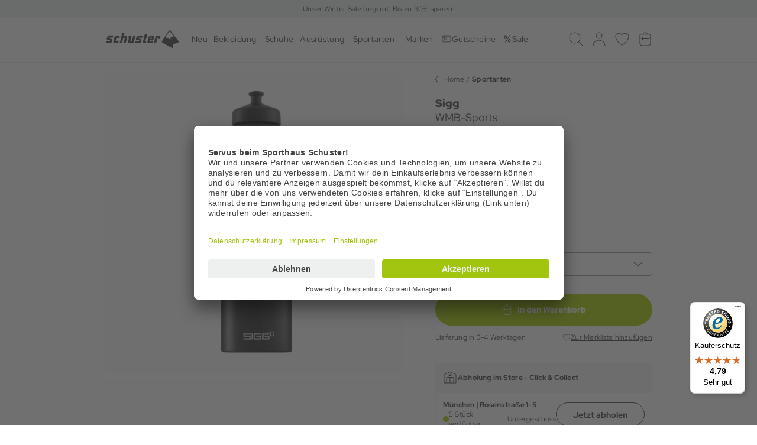

--- FILE ---
content_type: text/html; charset=UTF-8
request_url: https://www.sport-schuster.de/Sigg-WMB-Sports-s.html?varID=777bd48e82254a909660b52b06c2114d&trbo_click_in=kauflokal&utm_source=kauflokal.com&utm_medium=referral&utm_campaign=sigg_84b816445bb7481696bb7cf485905eb2_Schwarz
body_size: 44869
content:
<!DOCTYPE html>
<html lang="de" >
<head>
<!-- Google Tag Manager-->
<script>
                 dataLayer = [{"pageType":"details","categoryPath":"Sportarten\/Bergsport\/Wandern","categoryTitle":"Wandern","category_sort":"","url-error_type":"","url-error_url":""}]; dataLayer.push({"prod_status":"1","prod_availability":"Standard","prod_manufacturer":"Sigg","prod_id_artnum":"059859.80","prod_id_artnum_Parent":"059859","prod_id":"777bd48e82254a909660b52b06c2114d","prod_id-Parent":"84b816445bb7481696bb7cf485905eb2","prod_name":"WMB-Sports","prod_basePrice":"","prod_price":24.95,"prod_priceNet":20.97,"prod_priceBrut":24.95,"prod_priceOld":24.95,"prod_variant":"Schwarz_BLACK | 0,75","prod_stock":0,"prod_id_EAN":"7610465823712","prod_nrrp":"0","prod_id_parentColor":"ce9552a7786e9bc1fd050590ae033415","prod_bm":14.36}); 
    </script>
<script class="js-dynamic-placeholder dynamic-placeholder" data-keyword="gtm_tracking"></script>
<script>
		(function(w,d,s,l,i){
			w[l]=w[l]||[];
			w[l].push({'gtm.start':new Date().getTime(),event:'gtm.js'});
			var f=d.getElementsByTagName(s)[0],j=d.createElement(s),dl=l!='dataLayer'?'&l='+l:'';
			j.async=true;j.src='https://www.googletagmanager.com/gtm.js?id='+i+dl;
			j.setAttribute('data-cfasync', 'false');
			f.parentNode.insertBefore(j,f);
		})(window,document,'script','dataLayer','GTM-5D2523');
    </script>
<!-- End Google Tag Manager-->
<meta http-equiv="X-UA-Compatible" content="IE=edge"><meta name="viewport" id="Viewport" content="width=device-width, initial-scale=1, maximum-scale=1, minimum-scale=1, user-scalable=no, shrink-to-fit=no"><meta http-equiv="Content-Type" content="text/html; charset=UTF-8"><title>Sigg WMB-Sports | Sport Schuster</title><meta name="ROBOTS" content="INDEX, FOLLOW"><script>if (undefined === window.EnderecoIntegrator) {window.EnderecoIntegrator = {};}if (!window.EnderecoIntegrator.onLoad) {window.EnderecoIntegrator.onLoad = [];}if (!window.EnderecoIntegrator.$globalFilters) {window.EnderecoIntegrator.$globalFilters = {anyActive: [],anyMissing: [],isModalAreaFree: []};}window.EnderecoIntegrator.$globalFilters.isModalAreaFree.push(function(areaFree, reference) {if (!window.EnderecoIntegrator.ready) {return false;} else {return areaFree;}});function enderecoInitAMS(prefix, config, cb, withDelay = false) {const initializeAMS = () => {const EAO = window.EnderecoIntegrator.initAMS(prefix, config);if (cb) {cb(EAO);}};const executeInit = () => {if (!withDelay) {initializeAMS();} else {setTimeout(initializeAMS, 1000);}};if (window.EnderecoIntegrator.initAMS) {executeInit();} else {window.EnderecoIntegrator.onLoad.push(executeInit);}}</script><meta name="description" content="WMB-Sports - Sigg ✓ Versand aus Deutschland ✓ 0€ Versandkosten ab 100€, 30 Tage Rückgabe | Sport Schuster"> <meta property="og:site_name" content="https://www.sport-schuster.de/"><meta property="og:title" content="WMB-Sports Schwarz_BLACK | 0,75"><meta property="og:description" content="WMB-Sports - Sigg ✓ Versand aus Deutschland ✓ 0€ Versandkosten ab 100€, 30 Tage Rückgabe | Sport Schuster"><meta property="og:type" content="product"><meta property="og:image" content="https://static.sport-schuster.de/out/pictures/generated/product/1/1180_1180_75/059859_80_0_pic1.jpg"><meta property="og:url" content="https://www.sport-schuster.de/sigg-wmb-sports-s.html"><link rel="canonical" href="https://www.sport-schuster.de/sigg-wmb-sports-s.html">
<link rel="shortcut icon" type="image/x-icon" href="https://www.sport-schuster.de/out/SPOR/img/favicons/favicon.ico">
<link rel="icon" type="image/png" sizes="32x32" href="https://www.sport-schuster.de/out/SPOR/img/favicons/favicon-32x32.png">
<link rel="icon" type="image/png" sizes="16x16" href="https://www.sport-schuster.de/out/SPOR/img/favicons/favicon-16x16.png">
<link rel="mask-icon" href="https://www.sport-schuster.de/out/SPOR/img/favicons/safari-pinned-tab.svg" color="#5bbad5">
<link rel="manifest" href="https://www.sport-schuster.de/out/SPOR/img/favicons/site.webmanifest">
<link rel="icon" type="image/png" href="https://www.sport-schuster.de/out/SPOR/img/favicons/android-chrome-36x36.png" sizes="36x36">
<link rel="icon" type="image/png" href="https://www.sport-schuster.de/out/SPOR/img/favicons/android-chrome-48x48.png" sizes="48x48">
<link rel="icon" type="image/png" href="https://www.sport-schuster.de/out/SPOR/img/favicons/android-chrome-72x72.png" sizes="72x72">
<link rel="icon" type="image/png" href="https://www.sport-schuster.de/out/SPOR/img/favicons/android-chrome-96x96.png" sizes="96x96">
<link rel="icon" type="image/png" href="https://www.sport-schuster.de/out/SPOR/img/favicons/android-chrome-144x144.png" sizes="144x144">
<link rel="icon" type="image/png" href="https://www.sport-schuster.de/out/SPOR/img/favicons/android-chrome-192x192.png" sizes="192x192">
<link rel="icon" type="image/png" href="https://www.sport-schuster.de/out/SPOR/img/favicons/android-chrome-256x256.png" sizes="256x256">
<link rel="icon" type="image/png" href="https://www.sport-schuster.de/out/SPOR/img/favicons/android-chrome-384x384.png" sizes="384x384">
<link rel="icon" type="image/png" href="https://www.sport-schuster.de/out/SPOR/img/favicons/android-chrome-512x512.png" sizes="512x512">
<link rel="apple-touch-icon" sizes="180x180" href="https://www.sport-schuster.de/out/SPOR/img/favicons/apple-touch-icon.png">
<meta name="msapplication-TileImage" content="https://www.sport-schuster.de/out/SPOR/img/favicons/mstile-144x144.png">
<meta name="msapplication-square70x70logo" content="https://www.sport-schuster.de/out/SPOR/img/favicons/mstile-70x70.png">
<meta name="msapplication-square144x144logo" content="https://www.sport-schuster.de/out/SPOR/img/favicons/mstile-144x144.png">
<meta name="msapplication-square150x150logo" content="https://www.sport-schuster.de/out/SPOR/img/favicons/mstile-150x150.png">
<meta name="msapplication-wide310x150logo" content="https://www.sport-schuster.de/out/SPOR/img/favicons/mstile-310x150.png">
<meta name="msapplication-square310x310logo" content="https://www.sport-schuster.de/out/SPOR/img/favicons/mstile-310x310.png">
<meta name="msapplication-TileImage" content="https://www.sport-schuster.de/out/SPOR/img/favicons/mstile-150x150.png">
<meta name="msapplication-config" content="https://www.sport-schuster.de/out/SPOR/img/favicons/browserconfig.xml">
<meta name="theme-color" content="#ffffff"> <meta name="msapplication-navbutton-color" content="#0d6796"> <meta name="msapplication-tooltip" content="NOX"/>
<meta name="msapplication-starturl" content="https://www.sport-schuster.de/index.php?force_sid=2ohesr12br7r5hpl4e5dbf85ln&amp;"/>
<meta name="application-name" content="NOX"/>
<meta name="apple-mobile-web-app-title" content="NOX"/>
<link rel="preconnect" href="//app.usercentrics.eu">
<link rel="preconnect" href="//api.usercentrics.eu">
<link rel="preload" href="//app.usercentrics.eu/browser-ui/latest/loader.js" as="script">
<script id="usercentrics-cmp" src="https://app.usercentrics.eu/browser-ui/latest/loader.js" data-settings-id="IFO_QC4Bp" async></script>
<link rel="stylesheet" type="text/css" href="https://static.sport-schuster.de/out/combined/css/nrcombined_3d798c247274f384e4bbf2d90f2cb41d.css?1768659638" />
<script>
        function enderecoLoadAMSConfig() {
            window.EnderecoIntegrator.config.apiUrl = "https://www.sport-schuster.de/modules/endereco/endereco-oxid6-client/proxy/io.php";
            window.EnderecoIntegrator.config.apiKey = 'ab898f4eed014b607ef441ea1da9004f66c6a435b12cbcd6e9cc7c1f90ff3133';
            window.EnderecoIntegrator.config.remoteApiUrl = 'https://endereco-service.de/rpc/v1';
            window.EnderecoIntegrator.themeName = 'SPOR';
            window.EnderecoIntegrator.defaultCountry = 'de';
            window.EnderecoIntegrator.defaultCountrySelect = false;
            window.EnderecoIntegrator.config.showDebugInfo = false;
            window.EnderecoIntegrator.config.trigger.onblur = true;
            window.EnderecoIntegrator.config.trigger.onsubmit = true;
            window.EnderecoIntegrator.config.ux.resumeSubmit = true;
            window.EnderecoIntegrator.config.ux.smartFill = false;
            window.EnderecoIntegrator.config.ux.checkExisting = true;
            window.EnderecoIntegrator.config.ux.changeFieldsOrder = true;;
            window.EnderecoIntegrator.config.ux.showEmailStatus = true;
            window.EnderecoIntegrator.config.ux.useStandardCss = true;
            window.EnderecoIntegrator.config.ux.allowCloseModal = true;
            window.EnderecoIntegrator.config.ux.confirmWithCheckbox = false;
            window.EnderecoIntegrator.config.ux.correctTranspositionedNames = false;
            window.EnderecoIntegrator.config.templates.primaryButtonClasses = 'btn btn-primary';
            window.EnderecoIntegrator.config.templates.secondaryButtonClasses = 'btn btn-secondary';
            window.EnderecoIntegrator.config.texts = {
                'popUpHeadline': 'Adresse pr&uuml;fen',
                'popUpSubline': 'Die eingegebene Adresse konnte nicht verifiziert werden. Bitte &uuml;berpr&uuml;fe deine Angaben und best&auml;tige oder bearbeite sie.',
                'mistakeNoPredictionSubline': 'Die eingegebene Adresse konnte nicht verifiziert werden. Bitte &uuml;berpr&uuml;fe deine Angaben und best&auml;tige oder bearbeite sie.',
                'notFoundSubline': 'Die eingegebene Adresse konnte nicht verifiziert werden. Bitte &uuml;berpr&uuml;fe deine Angaben und best&auml;tige oder bearbeite sie.',
                'confirmMyAddressCheckbox': 'Ich bestätige, dass meine Adresse korrekt und zustellbar ist.',
                'yourInput': 'Deine Eingabe:',
                'editYourInput': '(Adresse bearbeiten)',
                'ourSuggestions': 'Unser Vorschlag:',
                'useSelected': 'Auswahl &uuml;bernehmen',
                'confirmAddress': 'Adresse bestätigen',
                'editAddress': 'Adresse bearbeiten',
                'warningText': 'Eine falsche Adresse kann die Zustellung verz&ouml;gern und zus&auml;tzliche Kosten verursachen.',
                'popupHeadlines': {
                    'general_address': 'Adresse pr&uuml;fen',
                    'billing_address': 'Rechnungsadresse &uuml;berpr&uuml;fen',
                    'shipping_address': 'Lieferadresse pr&uuml;fen'
                },
                'statuses': {
                    'email_not_correct': 'Die E-Mail Adresse scheint nicht korrekt zu sein',
                    'email_cant_receive': 'Das E-Mail Postfach ist nicht erreichbar',
                    'email_syntax_error': 'Prüfen Sie die Schreibweise',
                    'email_no_mx': 'Die E-Mail Adresse existiert nicht. Prüfen Sie die Schreibweise.',
                    'building_number_is_missing': 'Keine Hausnummer enthalten.',
                    'building_number_not_found': 'Diese Hausnummer wurde nicht gefunden.',
                    'street_name_needs_correction': 'Die Schreibweise der Straße ist fehlerhaft.',
                    'locality_needs_correction': 'Die Schreibweise des Ortes ist fehlerhaft.',
                    'postal_code_needs_correction': 'Die PLZ ist ungültig.',
                    'country_code_needs_correction': 'Die eingegebene Adresse wurde in einem anderen Land gefunden.'
                }
            };
            window.EnderecoIntegrator.activeServices = {
                ams: true,
                emailService: false,
                personService: true            }

            window.EnderecoIntegrator.countryCodeToNameMapping = JSON.parse('{"ME":"Montenegro","GG":"Guernsey","AF":"Afghanistan","AL":"Albanien","DZ":"Algerien","GS":"S\u00fcdgeorgien und die S\u00fcdlichen Sandwichinseln","AS":"Amerikanisch Samoa","AD":"Andorra","AO":"Angola","AI":"Anguilla","AQ":"Antarktis","AG":"Antigua und Barbuda","AR":"Argentinien","AM":"Armenien","AW":"Aruba","AU":"Australien","AZ":"Aserbaidschan","BS":"Bahamas","BH":"Bahrain","BD":"Bangladesch","BB":"Barbados","BY":"Wei\u00dfrussland","BZ":"Belize","BJ":"Benin","BM":"Bermuda","BT":"Bhutan","BO":"Bolivien","BA":"Bosnien und Herzegowina","BW":"Botsuana","BV":"Bouvetinsel","BR":"Brasilien","IO":"Britisches Territorium im Indischen Ozean","BN":"Brunei Darussalam","BG":"Bulgarien","BF":"Burkina Faso","BI":"Burundi","KH":"Kambodscha","CM":"Kamerun","CA":"Kanada","CV":"Kap Verde","KY":"Kaimaninseln","CF":"Zentralafrikanische Republik","TD":"Tschad","CL":"Chile","CN":"China","CX":"Weihnachtsinsel","CC":"Kokosinseln (Keelinginseln)","CO":"Kolumbien","KM":"Komoren","CG":"Kongo","CK":"Cookinseln","CR":"Costa Rica","CD":"Kongo, Dem. Rep.","CI":"Cote d\u00b4Ivoire","HR":"Kroatien","CU":"Kuba","CY":"Zypern","CZ":"Tschechische Republik","DK":"D\u00e4nemark","DJ":"Dschibuti","DM":"Dominica","DO":"Dominikanische Republik","TL":"Timor-Leste","EC":"Ecuador","EG":"\u00c4gypten","SV":"El Salvador","GQ":"\u00c4quatorialguinea","ER":"Eritrea","EE":"Estland","ET":"\u00c4thiopien","FK":"Falklandinseln (Malwinen)","FO":"F\u00e4r\u00f6er","FJ":"Fidschi","GF":"Franz\u00f6sisch Guiana","PF":"Franz\u00f6sisch-Polynesien","TF":"Franz\u00f6sische S\u00fcdgebiete","GA":"Gabun","GM":"Gambia","GE":"Georgien","GH":"Ghana","GI":"Gibraltar","GL":"Gr\u00f6nland","GD":"Grenada","GP":"Guadeloupe","GU":"Guam","GT":"Guatemala","GN":"Guinea","GW":"Guinea-Bissau","GY":"Guyana","HT":"Haiti","HM":"Heard Insel und McDonald Inseln","HN":"Honduras","HK":"Hong Kong","HU":"Ungarn","IS":"Island","IN":"Indien","ID":"Indonesien","IR":"Iran","IQ":"Irak","IL":"Israel","JM":"Jamaika","JP":"Japan","JO":"Jordanien","KZ":"Kasachstan","KE":"Kenia","KI":"Kiribati","KP":"Nordkorea","KR":"S\u00fcdkorea","KW":"Kuwait","KG":"Kirgisistan","LA":"Laos","LV":"Lettland","LB":"Libanon","LS":"Lesotho","LR":"Liberia","LY":"Libyen","LT":"Litauen","MO":"Macao","MK":"Mazedonien","MG":"Madagaskar","MW":"Malawi","MY":"Malaysia","MV":"Malediven","ML":"Mali","MT":"Malta","MH":"Marshallinseln","MQ":"Martinique","MR":"Mauretanien","MU":"Mauritius","YT":"Mayotte","MX":"Mexiko","FM":"Mikronesien, F\u00f6derierte Staaten von","MD":"Moldau","MC":"Monaco","MN":"Mongolei","MS":"Montserrat","MA":"Marokko","MZ":"Mosambik","MM":"Myanmar","NA":"Namibia","NR":"Nauru","NP":"Nepal","AN":"Niederl\u00e4ndische Antillen","NC":"Neukaledonien","NZ":"Neuseeland","NI":"Nicaragua","NE":"Niger","NG":"Nigeria","NU":"Niue","NF":"Norfolkinsel","MP":"N\u00f6rdliche Marianen","NO":"Norwegen","OM":"Oman","PK":"Pakistan","PW":"Palau","PA":"Panama","PG":"Papua-Neuguinea","PY":"Paraguay","PE":"Peru","PH":"Philippinen","PN":"Pitcairn","PL":"Polen","PR":"Puerto Rico","QA":"Katar","RE":"R\u00e9union","RO":"Rum\u00e4nien","RU":"Russische F\u00f6deration","RW":"Ruanda","KN":"St. Kitts und Nevis","LC":"St. Lucia","VC":"St. Vincent und die Grenadinen","WS":"Samoa","SM":"San Marino","ST":"Sao Tome und Principe","SA":"Saudi-Arabien","SN":"Senegal","RS":"Serbien","SC":"Seychellen","SL":"Sierra Leone","SG":"Singapur","SK":"Slowakei","SI":"Slowenien","SB":"Salomonen","SO":"Somalia","ZA":"S\u00fcdafrika","LK":"Sri Lanka","SH":"Saint Helena","PM":"Saint Pierre und Miquelon","SD":"Sudan","SR":"Suriname","SJ":"Svalbard und Jan Mayen","SZ":"Swasiland","SY":"Syrien","TW":"Republik China (Taiwan)","TJ":"Tadschikistan","TZ":"Tansania","TH":"Thailand","TG":"Togo","TK":"Tokelau","TO":"Tonga","TT":"Trinidad und Tobago","TN":"Tunesien","TR":"T\u00fcrkei","TM":"Turkmenistan","TC":"Turks- und Caicosinseln","TV":"Tuvalu","UG":"Uganda","UA":"Ukraine","AE":"Vereinigte Arabische Emirate","US":"Vereinigte Staaten von Amerika","UM":"United States Minor Outlying Islands","UY":"Uruguay","BL":"Saint-Barth\u00e9lemy","UZ":"Usbekistan","VU":"Vanuatu","VA":"Heiliger Stuhl (Vatikanstadt)","PS":"Pal\u00e4stinische Gebiete","VE":"Venezuela","VN":"Vietnam","VG":"Britische Jungferninseln","VI":"Amerikanische Jungferninseln","JE":"Jersey","WF":"Wallis und Futuna","EH":"Westsahara","YE":"Jemen","IM":"Isle of Man","ZM":"Sambia","ZW":"Simbabwe","DE":"Deutschland","AT":"\u00d6sterreich","CH":"Schweiz","LI":"Liechtenstein","IT":"Italien","LU":"Luxemburg","FR":"Frankreich","SE":"Schweden","FI":"Finnland","GB":"Vereinigtes K\u00f6nigreich","AX":"\u00c5land Inseln","IE":"Irland","NL":"Niederlande","BE":"Belgien","PT":"Portugal","MF":"Saint-Martin","ES":"Spanien","GR":"Griechenland"}');
            window.EnderecoIntegrator.countryMapping = JSON.parse('{"ME":"56d308a822c18e106.3ba59048","GG":"56d308a822c18e106.3ba59099","AF":"8f241f11095306451.36998225","AL":"8f241f110953265a5.25286134","DZ":"8f241f1109533b943.50287900","GS":"8f241f1109533b943.50287999","AS":"8f241f1109534f8c7.80349931","AD":"8f241f11095363464.89657222","AO":"8f241f11095377d33.28678901","AI":"8f241f11095392e41.74397491","AQ":"8f241f110953a8d10.29474848","AG":"8f241f110953be8f2.56248134","AR":"8f241f110953d2fb0.54260547","AM":"8f241f110953e7993.88180360","AW":"8f241f110953facc6.31621036","AU":"8f241f11095410f38.37165361","AZ":"8f241f1109543cf47.17877015","BS":"8f241f11095451379.72078871","BH":"8f241f110954662e3.27051654","BD":"8f241f1109547ae49.60154431","BB":"8f241f11095497083.21181725","BY":"8f241f110954ac5b9.63105203","BZ":"8f241f110954d3621.45362515","BJ":"8f241f110954ea065.41455848","BM":"8f241f110954fee13.50011948","BT":"8f241f11095513ca0.75349731","BO":"8f241f1109552aee2.91004965","BA":"8f241f1109553f902.06960438","BW":"8f241f11095554834.54199483","BV":"8f241f1109556dd57.84292282","BR":"8f241f11095592407.89986143","IO":"8f241f110955a7644.68859180","BN":"8f241f110955bde61.63256042","BG":"8f241f110955d3260.55487539","BF":"8f241f110955ea7c8.36762654","BI":"8f241f110956004d5.11534182","KH":"8f241f110956175f9.81682035","CM":"8f241f11095632828.20263574","CA":"8f241f11095649d18.02676059","CV":"8f241f1109565e671.48876354","KY":"8f241f11095673248.50405852","CF":"8f241f1109568a509.03566030","TD":"8f241f1109569d4c2.42800039","CL":"8f241f110956b3ea7.11168270","CN":"8f241f110956c8860.37981845","CX":"8f241f110956df6b2.52283428","CC":"8f241f110956f54b4.26327849","CO":"8f241f1109570a1e3.69772638","KM":"8f241f1109571f018.46251535","CG":"8f241f11095732184.72771986","CK":"8f241f11095746a92.94878441","CR":"8f241f1109575d708.20084150","CD":"8f241f1109575d708.20084199","CI":"8f241f11095771f76.87904122","HR":"8f241f11095789a04.65154246","CU":"8f241f1109579ef49.91803242","CY":"8f241f110957b6896.52725150","CZ":"8f241f110957cb457.97820918","DK":"8f241f110957e6ef8.56458418","DJ":"8f241f110957fd356.02918645","DM":"8f241f11095811ea5.84717844","DO":"8f241f11095825bf2.61063355","TL":"8f241f11095839323.86755169","EC":"8f241f1109584d512.06663789","EG":"8f241f11095861fb7.55278256","SV":"8f241f110958736a9.06061237","GQ":"8f241f1109588d077.74284490","ER":"8f241f110958a2216.38324531","EE":"8f241f110958b69e4.93886171","ET":"8f241f110958caf67.08982313","FK":"8f241f110958e2cc3.90770249","FO":"8f241f110958f7ba4.96908065","FJ":"8f241f1109590d226.07938729","GF":"8f241f1109594fcb1.79441780","PF":"8f241f110959636f5.71476354","TF":"8f241f110959784a3.34264829","GA":"8f241f11095994cb6.59353392","GM":"8f241f110959ace77.17379319","GE":"8f241f110959c2341.01830199","GH":"8f241f110959e96b3.05752152","GI":"8f241f110959fdde0.68919405","GL":"8f241f11095a29f47.04102343","GD":"8f241f11095a3f195.88886789","GP":"8f241f11095a52578.45413493","GU":"8f241f11095a717b3.68126681","GT":"8f241f11095a870a5.42235635","GN":"8f241f11095a9bf82.19989557","GW":"8f241f11095ab2b56.83049280","GY":"8f241f11095ac9d30.56640429","HT":"8f241f11095aebb06.34405179","HM":"8f241f11095aff2c3.98054755","HN":"8f241f11095b13f57.56022305","HK":"8f241f11095b29021.49657118","HU":"8f241f11095b3e016.98213173","IS":"8f241f11095b55846.26192602","IN":"8f241f11095b6bb86.01364904","ID":"8f241f11095b80526.59927631","IR":"8f241f11095b94476.05195832","IQ":"8f241f11095bad5b2.42645724","IL":"8f241f11095bd65e1.59459683","JM":"8f241f11095bfe834.63390185","JP":"8f241f11095c11d43.73419747","JO":"8f241f11095c2b304.75906962","KZ":"8f241f11095c3e2d1.36714463","KE":"8f241f11095c5b8e8.66333679","KI":"8f241f11095c6e184.21450618","KP":"8f241f11095c87284.37982544","KR":"8f241f11095c9de64.01275726","KW":"8f241f11095cb1546.46652174","KG":"8f241f11095cc7ef5.28043767","LA":"8f241f11095cdccd5.96388808","LV":"8f241f11095cf2ea6.73925511","LB":"8f241f11095d07d87.58986129","LS":"8f241f11095d1c9b2.21548132","LR":"8f241f11095d2fd28.91858908","LY":"8f241f11095d46188.64679605","LT":"8f241f11095d6ffa8.86593236","MO":"8f241f11095d9c1b2.13577033","MK":"8f241f11095db2291.58912887","MG":"8f241f11095dccf17.06266806","MW":"8f241f11095de2119.60795833","MY":"8f241f11095df78a8.44559506","MV":"8f241f11095e0c6c9.43746477","ML":"8f241f11095e24006.17141715","MT":"8f241f11095e36eb3.69050509","MH":"8f241f11095e4e338.26817244","MQ":"8f241f11095e631e1.29476484","MR":"8f241f11095e7bff9.09518271","MU":"8f241f11095e90a81.01156393","YT":"8f241f11095ea6249.81474246","MX":"8f241f11095ebf3a6.86388577","FM":"8f241f11095ed4902.49276197","MD":"8f241f11095ee9923.85175653","MC":"8f241f11095f00d65.30318330","MN":"8f241f11095f160c9.41059441","MS":"8f241f11095f314f5.05830324","MA":"8f241f11096006828.49285591","MZ":"8f241f1109601b419.55269691","MM":"8f241f11096030af5.65449043","NA":"8f241f11096046575.31382060","NR":"8f241f1109605b1f4.20574895","NP":"8f241f1109607a9e7.03486450","AN":"8f241f110960aeb64.09757010","NC":"8f241f110960c3e97.21901471","NZ":"8f241f110960d8e58.96466103","NI":"8f241f110960ec345.71805056","NE":"8f241f11096101a79.70513227","NG":"8f241f11096116744.92008092","NU":"8f241f1109612dc68.63806992","NF":"8f241f110961442c2.82573898","MP":"8f241f11096162678.71164081","NO":"8f241f11096176795.61257067","OM":"8f241f1109618d825.87661926","PK":"8f241f110961a2401.59039740","PW":"8f241f110961b7729.14290490","PA":"8f241f110961cc384.18166560","PG":"8f241f110961e3538.78435307","PY":"8f241f110961f9d61.52794273","PE":"8f241f1109620b245.16261506","PH":"8f241f1109621faf8.40135556","PN":"8f241f11096234d62.44125992","PL":"8f241f1109624d3f8.50953605","PR":"8f241f11096279a22.50582479","QA":"8f241f1109628f903.51478291","RE":"8f241f110962a3ec5.65857240","RO":"8f241f110962c3007.60363573","RU":"8f241f110962e40e6.75062153","RW":"8f241f110962f8615.93666560","KN":"8f241f110963177a7.49289900","LC":"8f241f1109632fab4.68646740","VC":"8f241f110963443c3.29598809","WS":"8f241f11096359986.06476221","SM":"8f241f11096375757.44126946","ST":"8f241f1109639b8c4.57484984","SA":"8f241f110963b9b20.41500709","SN":"8f241f110963d9962.36307144","RS":"8f241f110963f98d8.68428379","SC":"8f241f11096418496.77253079","SL":"8f241f11096436968.69551351","SG":"8f241f11096456a48.79608805","SK":"8f241f1109647a265.29938154","SI":"8f241f11096497149.85116254","SB":"8f241f110964b7bf9.49501835","SO":"8f241f110964d5f29.11398308","ZA":"8f241f110964f2623.74976876","LK":"8f241f11096531330.03198083","SH":"8f241f1109654dca4.99466434","PM":"8f241f1109656cde9.10816078","SD":"8f241f1109658cbe5.08293991","SR":"8f241f110965c7347.75108681","SJ":"8f241f110965eb7b7.26149742","SZ":"8f241f1109660c113.62780718","SY":"8f241f1109666b7f3.81435898","TW":"8f241f11096687ec7.58824735","TJ":"8f241f110966a54d1.43798997","TZ":"8f241f110966c3a75.68297960","TH":"8f241f11096707e08.60512709","TG":"8f241f110967241e1.34925220","TK":"8f241f11096742565.72138875","TO":"8f241f11096762b31.03069244","TT":"8f241f1109677ed23.84886671","TN":"8f241f1109679d988.46004322","TR":"8f241f110967bba40.88233204","TM":"8f241f110967d8f65.52699796","TC":"8f241f110967f73f8.13141492","TV":"8f241f1109680ec30.97426963","UG":"8f241f11096823019.47846368","UA":"8f241f110968391d2.37199812","AE":"8f241f1109684bf15.63071279","US":"8f241f11096877ac0.98748826","UM":"8f241f11096894977.41239553","UY":"8f241f110968a7cc9.56710143","BL":"8f241f110968a7cc9.56710199","UZ":"8f241f110968bec45.44161857","VU":"8f241f110968d3f03.13630334","VA":"8f241f110968ebc30.63792746","PS":"8f241f110968ebc30.63792799","VE":"8f241f11096902d92.14742486","VN":"8f241f11096919d00.92534927","VG":"8f241f1109692fc04.15216034","VI":"8f241f11096944468.61956573","JE":"8f241f11096944468.61956599","WF":"8f241f110969598c8.76966113","EH":"8f241f1109696e4e9.33006292","YE":"8f241f11096982354.73448958","IM":"8f241f11096982354.73448999","ZM":"8f241f110969c34a2.42564730","ZW":"8f241f110969da699.04185888","DE":"a7c40f631fc920687.20179984","AT":"a7c40f6320aeb2ec2.72885259","CH":"a7c40f6321c6f6109.43859248","LI":"a7c40f6322d842ae3.83331920","IT":"a7c40f6323c4bfb36.59919433","LU":"a7c40f63264309e05.58576680","FR":"a7c40f63272a57296.32117580","SE":"a7c40f632848c5217.53322339","FI":"a7c40f63293c19d65.37472814","GB":"a7c40f632a0804ab5.18804076","AX":"a7c40f632a0804ab5.18804099","IE":"a7c40f632be4237c2.48517912","NL":"a7c40f632cdd63c52.64272623","BE":"a7c40f632e04633c9.47194042","PT":"a7c40f632f65bd8e2.84963272","MF":"a7c40f632f65bd8e2.84963299","ES":"a7c40f633038cd578.22975442","GR":"a7c40f633114e8fc6.25257477"}');
            window.EnderecoIntegrator.countryMappingReverse = JSON.parse('{"56d308a822c18e106.3ba59048":"ME","56d308a822c18e106.3ba59099":"GG","8f241f11095306451.36998225":"AF","8f241f110953265a5.25286134":"AL","8f241f1109533b943.50287900":"DZ","8f241f1109533b943.50287999":"GS","8f241f1109534f8c7.80349931":"AS","8f241f11095363464.89657222":"AD","8f241f11095377d33.28678901":"AO","8f241f11095392e41.74397491":"AI","8f241f110953a8d10.29474848":"AQ","8f241f110953be8f2.56248134":"AG","8f241f110953d2fb0.54260547":"AR","8f241f110953e7993.88180360":"AM","8f241f110953facc6.31621036":"AW","8f241f11095410f38.37165361":"AU","8f241f1109543cf47.17877015":"AZ","8f241f11095451379.72078871":"BS","8f241f110954662e3.27051654":"BH","8f241f1109547ae49.60154431":"BD","8f241f11095497083.21181725":"BB","8f241f110954ac5b9.63105203":"BY","8f241f110954d3621.45362515":"BZ","8f241f110954ea065.41455848":"BJ","8f241f110954fee13.50011948":"BM","8f241f11095513ca0.75349731":"BT","8f241f1109552aee2.91004965":"BO","8f241f1109553f902.06960438":"BA","8f241f11095554834.54199483":"BW","8f241f1109556dd57.84292282":"BV","8f241f11095592407.89986143":"BR","8f241f110955a7644.68859180":"IO","8f241f110955bde61.63256042":"BN","8f241f110955d3260.55487539":"BG","8f241f110955ea7c8.36762654":"BF","8f241f110956004d5.11534182":"BI","8f241f110956175f9.81682035":"KH","8f241f11095632828.20263574":"CM","8f241f11095649d18.02676059":"CA","8f241f1109565e671.48876354":"CV","8f241f11095673248.50405852":"KY","8f241f1109568a509.03566030":"CF","8f241f1109569d4c2.42800039":"TD","8f241f110956b3ea7.11168270":"CL","8f241f110956c8860.37981845":"CN","8f241f110956df6b2.52283428":"CX","8f241f110956f54b4.26327849":"CC","8f241f1109570a1e3.69772638":"CO","8f241f1109571f018.46251535":"KM","8f241f11095732184.72771986":"CG","8f241f11095746a92.94878441":"CK","8f241f1109575d708.20084150":"CR","8f241f1109575d708.20084199":"CD","8f241f11095771f76.87904122":"CI","8f241f11095789a04.65154246":"HR","8f241f1109579ef49.91803242":"CU","8f241f110957b6896.52725150":"CY","8f241f110957cb457.97820918":"CZ","8f241f110957e6ef8.56458418":"DK","8f241f110957fd356.02918645":"DJ","8f241f11095811ea5.84717844":"DM","8f241f11095825bf2.61063355":"DO","8f241f11095839323.86755169":"TL","8f241f1109584d512.06663789":"EC","8f241f11095861fb7.55278256":"EG","8f241f110958736a9.06061237":"SV","8f241f1109588d077.74284490":"GQ","8f241f110958a2216.38324531":"ER","8f241f110958b69e4.93886171":"EE","8f241f110958caf67.08982313":"ET","8f241f110958e2cc3.90770249":"FK","8f241f110958f7ba4.96908065":"FO","8f241f1109590d226.07938729":"FJ","8f241f1109594fcb1.79441780":"GF","8f241f110959636f5.71476354":"PF","8f241f110959784a3.34264829":"TF","8f241f11095994cb6.59353392":"GA","8f241f110959ace77.17379319":"GM","8f241f110959c2341.01830199":"GE","8f241f110959e96b3.05752152":"GH","8f241f110959fdde0.68919405":"GI","8f241f11095a29f47.04102343":"GL","8f241f11095a3f195.88886789":"GD","8f241f11095a52578.45413493":"GP","8f241f11095a717b3.68126681":"GU","8f241f11095a870a5.42235635":"GT","8f241f11095a9bf82.19989557":"GN","8f241f11095ab2b56.83049280":"GW","8f241f11095ac9d30.56640429":"GY","8f241f11095aebb06.34405179":"HT","8f241f11095aff2c3.98054755":"HM","8f241f11095b13f57.56022305":"HN","8f241f11095b29021.49657118":"HK","8f241f11095b3e016.98213173":"HU","8f241f11095b55846.26192602":"IS","8f241f11095b6bb86.01364904":"IN","8f241f11095b80526.59927631":"ID","8f241f11095b94476.05195832":"IR","8f241f11095bad5b2.42645724":"IQ","8f241f11095bd65e1.59459683":"IL","8f241f11095bfe834.63390185":"JM","8f241f11095c11d43.73419747":"JP","8f241f11095c2b304.75906962":"JO","8f241f11095c3e2d1.36714463":"KZ","8f241f11095c5b8e8.66333679":"KE","8f241f11095c6e184.21450618":"KI","8f241f11095c87284.37982544":"KP","8f241f11095c9de64.01275726":"KR","8f241f11095cb1546.46652174":"KW","8f241f11095cc7ef5.28043767":"KG","8f241f11095cdccd5.96388808":"LA","8f241f11095cf2ea6.73925511":"LV","8f241f11095d07d87.58986129":"LB","8f241f11095d1c9b2.21548132":"LS","8f241f11095d2fd28.91858908":"LR","8f241f11095d46188.64679605":"LY","8f241f11095d6ffa8.86593236":"LT","8f241f11095d9c1b2.13577033":"MO","8f241f11095db2291.58912887":"MK","8f241f11095dccf17.06266806":"MG","8f241f11095de2119.60795833":"MW","8f241f11095df78a8.44559506":"MY","8f241f11095e0c6c9.43746477":"MV","8f241f11095e24006.17141715":"ML","8f241f11095e36eb3.69050509":"MT","8f241f11095e4e338.26817244":"MH","8f241f11095e631e1.29476484":"MQ","8f241f11095e7bff9.09518271":"MR","8f241f11095e90a81.01156393":"MU","8f241f11095ea6249.81474246":"YT","8f241f11095ebf3a6.86388577":"MX","8f241f11095ed4902.49276197":"FM","8f241f11095ee9923.85175653":"MD","8f241f11095f00d65.30318330":"MC","8f241f11095f160c9.41059441":"MN","8f241f11095f314f5.05830324":"MS","8f241f11096006828.49285591":"MA","8f241f1109601b419.55269691":"MZ","8f241f11096030af5.65449043":"MM","8f241f11096046575.31382060":"NA","8f241f1109605b1f4.20574895":"NR","8f241f1109607a9e7.03486450":"NP","8f241f110960aeb64.09757010":"AN","8f241f110960c3e97.21901471":"NC","8f241f110960d8e58.96466103":"NZ","8f241f110960ec345.71805056":"NI","8f241f11096101a79.70513227":"NE","8f241f11096116744.92008092":"NG","8f241f1109612dc68.63806992":"NU","8f241f110961442c2.82573898":"NF","8f241f11096162678.71164081":"MP","8f241f11096176795.61257067":"NO","8f241f1109618d825.87661926":"OM","8f241f110961a2401.59039740":"PK","8f241f110961b7729.14290490":"PW","8f241f110961cc384.18166560":"PA","8f241f110961e3538.78435307":"PG","8f241f110961f9d61.52794273":"PY","8f241f1109620b245.16261506":"PE","8f241f1109621faf8.40135556":"PH","8f241f11096234d62.44125992":"PN","8f241f1109624d3f8.50953605":"PL","8f241f11096279a22.50582479":"PR","8f241f1109628f903.51478291":"QA","8f241f110962a3ec5.65857240":"RE","8f241f110962c3007.60363573":"RO","8f241f110962e40e6.75062153":"RU","8f241f110962f8615.93666560":"RW","8f241f110963177a7.49289900":"KN","8f241f1109632fab4.68646740":"LC","8f241f110963443c3.29598809":"VC","8f241f11096359986.06476221":"WS","8f241f11096375757.44126946":"SM","8f241f1109639b8c4.57484984":"ST","8f241f110963b9b20.41500709":"SA","8f241f110963d9962.36307144":"SN","8f241f110963f98d8.68428379":"RS","8f241f11096418496.77253079":"SC","8f241f11096436968.69551351":"SL","8f241f11096456a48.79608805":"SG","8f241f1109647a265.29938154":"SK","8f241f11096497149.85116254":"SI","8f241f110964b7bf9.49501835":"SB","8f241f110964d5f29.11398308":"SO","8f241f110964f2623.74976876":"ZA","8f241f11096531330.03198083":"LK","8f241f1109654dca4.99466434":"SH","8f241f1109656cde9.10816078":"PM","8f241f1109658cbe5.08293991":"SD","8f241f110965c7347.75108681":"SR","8f241f110965eb7b7.26149742":"SJ","8f241f1109660c113.62780718":"SZ","8f241f1109666b7f3.81435898":"SY","8f241f11096687ec7.58824735":"TW","8f241f110966a54d1.43798997":"TJ","8f241f110966c3a75.68297960":"TZ","8f241f11096707e08.60512709":"TH","8f241f110967241e1.34925220":"TG","8f241f11096742565.72138875":"TK","8f241f11096762b31.03069244":"TO","8f241f1109677ed23.84886671":"TT","8f241f1109679d988.46004322":"TN","8f241f110967bba40.88233204":"TR","8f241f110967d8f65.52699796":"TM","8f241f110967f73f8.13141492":"TC","8f241f1109680ec30.97426963":"TV","8f241f11096823019.47846368":"UG","8f241f110968391d2.37199812":"UA","8f241f1109684bf15.63071279":"AE","8f241f11096877ac0.98748826":"US","8f241f11096894977.41239553":"UM","8f241f110968a7cc9.56710143":"UY","8f241f110968a7cc9.56710199":"BL","8f241f110968bec45.44161857":"UZ","8f241f110968d3f03.13630334":"VU","8f241f110968ebc30.63792746":"VA","8f241f110968ebc30.63792799":"PS","8f241f11096902d92.14742486":"VE","8f241f11096919d00.92534927":"VN","8f241f1109692fc04.15216034":"VG","8f241f11096944468.61956573":"VI","8f241f11096944468.61956599":"JE","8f241f110969598c8.76966113":"WF","8f241f1109696e4e9.33006292":"EH","8f241f11096982354.73448958":"YE","8f241f11096982354.73448999":"IM","8f241f110969c34a2.42564730":"ZM","8f241f110969da699.04185888":"ZW","a7c40f631fc920687.20179984":"DE","a7c40f6320aeb2ec2.72885259":"AT","a7c40f6321c6f6109.43859248":"CH","a7c40f6322d842ae3.83331920":"LI","a7c40f6323c4bfb36.59919433":"IT","a7c40f63264309e05.58576680":"LU","a7c40f63272a57296.32117580":"FR","a7c40f632848c5217.53322339":"SE","a7c40f63293c19d65.37472814":"FI","a7c40f632a0804ab5.18804076":"GB","a7c40f632a0804ab5.18804099":"AX","a7c40f632be4237c2.48517912":"IE","a7c40f632cdd63c52.64272623":"NL","a7c40f632e04633c9.47194042":"BE","a7c40f632f65bd8e2.84963272":"PT","a7c40f632f65bd8e2.84963299":"MF","a7c40f633038cd578.22975442":"ES","a7c40f633114e8fc6.25257477":"GR"}');

            window.EnderecoIntegrator.subdivisionCodeToNameMapping = JSON.parse('{"US-AA":"Armed Forces Americas","CA-AB":"Alberta","US-AE":"Armed Forces","US-AK":"Alaska","US-AL":"Alabama","US-AP":"Armed Forces Pacific","US-AR":"Arkansas","US-AS":"Amerikanisch-Samoa","US-AZ":"Arizona","CA-BC":"Britisch-Kolumbien","US-CA":"Kalifornien","US-CO":"Colorado","US-CT":"Connecticut","US-DC":"District of Columbia","US-DE":"Delaware","US-FL":"Florida","US-FM":"F\u00f6derierten Staaten von Mikronesien","US-GA":"Georgia","US-GU":"Guam","US-HI":"Hawaii","US-IA":"Iowa","US-ID":"Idaho","US-IL":"Illinois","US-IN":"Indiana","US-KS":"Kansas","US-KY":"Kentucky","US-LA":"Louisiana","US-MA":"Massachusetts","CA-MB":"Manitoba","US-MD":"Maryland","US-ME":"Maine","US-MH":"Marshallinseln","US-MI":"Michigan","US-MN":"Minnesota","US-MO":"Missouri","US-MP":"N\u00f6rdlichen Marianen","US-MS":"Mississippi","US-MT":"Montana","CA-NB":"Neubraunschweig","US-NC":"North Carolina","US-ND":"North Dakota","US-NE":"Nebraska","CA-NF":"Neufundland und Labrador","US-NH":"New Hampshire","US-NJ":"New Jersey","US-NM":"Neumexiko","CA-NS":"Nova Scotia","CA-NT":"Nordwest-Territorien","CA-NU":"Nunavut","US-NV":"Nevada","US-NY":"New York","US-OH":"Ohio","US-OK":"Oklahoma","CA-ON":"Ontario","US-OR":"Oregon","US-PA":"Pennsylvania","CA-PE":"Prince Edward Island","US-PR":"Puerto Rico","US-PW":"Palau","CA-QC":"Quebec","US-RI":"Rhode Island","US-SC":"S\u00fcdkarolina","US-SD":"S\u00fcddakota","CA-SK":"Saskatchewan","US-TN":"Tennessee","US-TX":"Texas","US-UT":"Utah","US-VA":"Virginia","US-VI":"Jungferninseln","US-VT":"Vermont","US-WA":"Washington","US-WI":"Wisconsin","US-WV":"West Virginia","US-WY":"Wyoming","CA-YK":"Yukon"}');
            window.EnderecoIntegrator.subdivisionMapping = JSON.parse('{"US-AA":"AA","CA-AB":"AB","US-AE":"AE","US-AK":"AK","US-AL":"AL","US-AP":"AP","US-AR":"AR","US-AS":"AS","US-AZ":"AZ","CA-BC":"BC","US-CA":"CA","US-CO":"CO","US-CT":"CT","US-DC":"DC","US-DE":"DE","US-FL":"FL","US-FM":"FM","US-GA":"GA","US-GU":"GU","US-HI":"HI","US-IA":"IA","US-ID":"ID","US-IL":"IL","US-IN":"IN","US-KS":"KS","US-KY":"KY","US-LA":"LA","US-MA":"MA","CA-MB":"MB","US-MD":"MD","US-ME":"ME","US-MH":"MH","US-MI":"MI","US-MN":"MN","US-MO":"MO","US-MP":"MP","US-MS":"MS","US-MT":"MT","CA-NB":"NB","US-NC":"NC","US-ND":"ND","US-NE":"NE","CA-NF":"NF","US-NH":"NH","US-NJ":"NJ","US-NM":"NM","CA-NS":"NS","CA-NT":"NT","CA-NU":"NU","US-NV":"NV","US-NY":"NY","US-OH":"OH","US-OK":"OK","CA-ON":"ON","US-OR":"OR","US-PA":"PA","CA-PE":"PE","US-PR":"PR","US-PW":"PW","CA-QC":"QC","US-RI":"RI","US-SC":"SC","US-SD":"SD","CA-SK":"SK","US-TN":"TN","US-TX":"TX","US-UT":"UT","US-VA":"VA","US-VI":"VI","US-VT":"VT","US-WA":"WA","US-WI":"WI","US-WV":"WV","US-WY":"WY","CA-YK":"YK"}');
            window.EnderecoIntegrator.subdivisionMappingReverse = JSON.parse('{"AA-AA":"US-AA","AB-AB":"CA-AB","AE-AE":"US-AE","AK-AK":"US-AK","AL-AL":"US-AL","AP-AP":"US-AP","AR-AR":"US-AR","AS-AS":"US-AS","AZ-AZ":"US-AZ","BC-BC":"CA-BC","CA-CA":"US-CA","CO-CO":"US-CO","CT-CT":"US-CT","DC-DC":"US-DC","DE-DE":"US-DE","FL-FL":"US-FL","FM-FM":"US-FM","GA-GA":"US-GA","GU-GU":"US-GU","HI-HI":"US-HI","IA-IA":"US-IA","ID-ID":"US-ID","IL-IL":"US-IL","IN-IN":"US-IN","KS-KS":"US-KS","KY-KY":"US-KY","LA-LA":"US-LA","MA-MA":"US-MA","MB-MB":"CA-MB","MD-MD":"US-MD","ME-ME":"US-ME","MH-MH":"US-MH","MI-MI":"US-MI","MN-MN":"US-MN","MO-MO":"US-MO","MP-MP":"US-MP","MS-MS":"US-MS","MT-MT":"US-MT","NB-NB":"CA-NB","NC-NC":"US-NC","ND-ND":"US-ND","NE-NE":"US-NE","NF-NF":"CA-NF","NH-NH":"US-NH","NJ-NJ":"US-NJ","NM-NM":"US-NM","NS-NS":"CA-NS","NT-NT":"CA-NT","NU-NU":"CA-NU","NV-NV":"US-NV","NY-NY":"US-NY","OH-OH":"US-OH","OK-OK":"US-OK","ON-ON":"CA-ON","OR-OR":"US-OR","PA-PA":"US-PA","PE-PE":"CA-PE","PR-PR":"US-PR","PW-PW":"US-PW","QC-QC":"CA-QC","RI-RI":"US-RI","SC-SC":"US-SC","SD-SD":"US-SD","SK-SK":"CA-SK","TN-TN":"US-TN","TX-TX":"US-TX","UT-UT":"US-UT","VA-VA":"US-VA","VI-VI":"US-VI","VT-VT":"US-VT","WA-WA":"US-WA","WI-WI":"US-WI","WV-WV":"US-WV","WY-WY":"US-WY","YK-YK":"CA-YK"}');

            window.EnderecoIntegrator.checkAllCallback = function(EAO) {
                if ('billing_address' === EAO.addressType) {
                    if (document.querySelector('#userChangeAddress')) {
                        document.querySelector('#userChangeAddress').click();
                    }
                } else if ('shipping_address' === EAO.addressType) {
                    if (document.querySelector('.dd-available-addresses .dd-edit-shipping-address')) {
                        document.querySelector('.dd-available-addresses .dd-edit-shipping-address').click();
                    }
                }

            }

            if (!window.EnderecoIntegrator.onLoad) {
                window.EnderecoIntegrator.onLoad = [];
            }

            window.EnderecoIntegrator.onLoad.forEach(function (callback) {
                callback();
            });

            window.EnderecoIntegrator.ready = true;
        }
    </script>
<script async defer src="https://www.sport-schuster.de/modules/endereco/endereco-oxid6-client/out/assets/js/endereco.min.js?ver=4.5.0"></script>
<script src="https://static.sport-schuster.de/out/SPOR/src/js/vendor/jquery.min.js"></script>
<script type="text/javascript">
    var dynamicBaseUrl = 'https://www.sport-schuster.de/index.php?force_sid=2ohesr12br7r5hpl4e5dbf85ln&amp;';var dynamicActCl = 'details';
</script>
<div class="hidden js-didfind-tracking"
data-id="DF14119506"
data-endpoint="https://as.digitaldrang.de"
data-host="www.sport-schuster.de"
data-term=""
data-filter='[]'
data-count=""
data-controller="details"
></div>
<div class='dynamic-placeholder-tracking_group js-dynamic-placeholder' data-keyword='tracking_group'></div>
<div class="hidden js-didfind-personalization"
data-id="DF14119506"
data-endpoint="https://as.digitaldrang.de"
data-event=""
data-controller="details"
></div>
<script>
                if (undefined === window.EnderecoIntegrator) {
                    window.EnderecoIntegrator = {};
                }

                if (!window.EnderecoIntegrator.onLoad) {
                    window.EnderecoIntegrator.onLoad = [];
                }

                if (!window.EnderecoIntegrator.$globalFilters) {
                    window.EnderecoIntegrator.$globalFilters = {
                        anyActive: [],
                        anyMissing: [],
                        isModalAreaFree: []
                    };
                }

                window.EnderecoIntegrator.$globalFilters.isModalAreaFree.push(function(areaFree, reference) {
                    if (!window.EnderecoIntegrator.ready) {
                        return false;
                    } else {
                        return areaFree;
                    }
                });

                function enderecoInitAMS(prefix, config, cb, withDelay = false) {
                    const initializeAMS = () => {
                        const EAO = window.EnderecoIntegrator.initAMS(prefix, config);
                        if (cb) {
                            cb(EAO);
                        }
                    };

                    const executeInit = () => {
                        if (!withDelay) {
                            initializeAMS();
                        } else {
                            setTimeout(initializeAMS, 1000);
                        }
                    };

                    if (window.EnderecoIntegrator.initAMS) {
                        executeInit();
                    } else {
                        window.EnderecoIntegrator.onLoad.push(executeInit);
                    }
                }
			</script>
<script defer src="https://static.sport-schuster.de/out/combined/js/nrcombined_5d1d90a7316a66bf5ae84ac91192e4d1.js?1768659638"></script>
<script defer src="https://applepay.cdn-apple.com/jsapi/v1/apple-pay-sdk.js"></script>
<script defer src="https://app.authorized.by/trustedretailers/badges.js"></script><script type='text/javascript'>oxVariantSelections  = ['0:ce50e94e7e45bb66636180be8eb6b124|1:503d1ffa46f3a48e1cb6a8e237dead10|'];
$(document).ready(function() { NOX_interface.initUIWidgets(); });
function initSwiper_pics() {
					// New SwiperJS Slider
					var $this = $(".js-articleslider_pics"),
						$oSwiperButtonWrapper = $this.next(".swiper-button-wrapper");

					$this.find('.productformbox').addClass("swiper-slide");

					$this.find(".swiper-scrollbar").addClass("scrollbar-pics");

				var swiperConfigThumb = {
					// Optional parameters
					direction: "horizontal",

					// Prevent auto init
					init: false,

					// Add grid (default grid.rows: 1)
					grid: {
						rows: 1,
					},

					slidesPerView: 'auto',

					threshold: 5,

					spaceBetween: 10,

				}

				var swiperThumb = new Swiper(".js-articleslider_pics.thumb", swiperConfigThumb);

					var swiperConfig = {
						// Optional parameters
						direction: "horizontal",

						// Prevent auto init
						init: false,

						// Add grid (default grid.rows: 1)
						grid: {
							rows: 1,
						},

						slidesPerView: 1,

						// Responsive breakpoints
						breakpoints: {
							// breakpoint XS
							320: {
								currentBreakpoint: "xs",
							},
							// breakpoint SM
							768: {
								currentBreakpoint: "sm",
							},
							// breakpoint MD
							1024: {
								currentBreakpoint: "md",
							},
							// breakpoint LG
							1200: {
								currentBreakpoint: "lg"
							},
						},
											}

					$this
						.find(".swiper-scrollbar")
						.addClass("scrollbar-pics");
					$this
						.find(".swiper-scrollbar-arrow_right")
						.addClass("swiper-scrollbar-arrow_right-pics");
					$this
						.find(".swiper-scrollbar-arrow_left")
						.addClass("swiper-scrollbar-arrow_left-pics");

					swiperConfig.navigation = {
						nextEl: ".swiper-scrollbar-arrow_right-pics",
						prevEl: ".swiper-scrollbar-arrow_left-pics"
					};
					swiperConfig.scrollbar = {
						el: ".scrollbar-pics"
					};


					var swiper = new Swiper(".js-articleslider_pics.main-image", swiperConfig);

					// Initialize every instance in loop, triggering event handler
										swiper.init();
				}

				$(document).ready(function() {
					initSwiper_pics();
				});
$(document).ready(function () {
			if ($('#variants').length) {
				$('#variants').oxArticleVariant();
			}
			else {
				if ($('#variantColor').length) {
					$('#variantColor').oxArticleVariant();
				}
			}
		});
function scrollToActiveColorSlide() {
		var $oColorVariants = $(".js-colorvariant"),
			iTransitionSpeed = 500,
			iDelay = 250;

		if ($oColorVariants.length) {
			var oColorSwiper = $oColorVariants[0].swiper,
			iColorIndex = $oColorVariants.find(".swiper-slide .selectval.active").parent().index();

			setTimeout(function() {
				oColorSwiper.slideTo(iColorIndex, iTransitionSpeed)
			}, iDelay);
		}
	};

		function initColorVariantSwiper() {
		var $this = $(".js-colorvariant");

		var swiperConfig = {
			// Optional parameters
			direction: "horizontal",

			// Prevent auto init
			init: false,

			// Add grid (default grid.rows: 1)
			grid: {
				rows: 1,
			},

			scrollbar: false,

			navigation: false,

			spaceBetween: 4,

			slidesPerView: 'auto',
		}

		$this
			.parents("#variantColor")
			.find(".swiper-scrollbar-arrow_right")
			.addClass("swiper-scrollbar-arrow_right-color-vars");
		$this
			.parents("#variantColor")
			.find(".swiper-scrollbar-arrow_left")
			.addClass("swiper-scrollbar-arrow_left-color-vars");

		swiperConfig.navigation = {
			nextEl: ".swiper-scrollbar-arrow_right-color-vars",
			prevEl: ".swiper-scrollbar-arrow_left-color-vars"
		};

		$(".js-colorvariant").css("visibility", "hidden");

		var swiper = new Swiper(".js-colorvariant", swiperConfig);

		swiper.on("afterInit", function () {
			$(".js-colorvariant").css("visibility", "visible").css("opacity", "1");
			$(".js-swiper-arrows").css("visibility", "visible").css("opacity", "1");
			scrollToActiveColorSlide();
		});

		swiper.on("update", function () {
			$(".js-colorvariant").css("visibility", "visible").css("opacity", "1");
			$(".js-swiper-arrows").css("visibility", "visible").css("opacity", "1");
		});

		// Initialize every instance in loop, triggering event handler
		swiper.init();
	}
	$(document).ready(function() {
		initColorVariantSwiper()
	});
var nrCNC_branchSelected = true;
function initRelatedSwiper_didcross() {
			var $this = $(".js-relatedproductslider_didcross");

			$this.find('.productData').addClass("swiper-slide");

			$this
				.find(".swiper-scrollbar")
				.addClass("scrollbar-relatedproductslider_didcross");
			$this
				.find(".swiper-scrollbar-arrow_right")
				.addClass("swiper-scrollbar-arrow_right-didcross");
			$this
				.find(".swiper-scrollbar-arrow_left")
				.addClass("swiper-scrollbar-arrow_left-didcross");

			var swiperConfig = {
				// Optional parameters
				direction: "horizontal",

				// Prevent auto init
				init: false,

				// Add grid (default grid.rows: 1)
				grid: {
					rows: 1,
				},

				scrollbar: {
					el: ".scrollbar-relatedproductslider_didcross"
				},

				navigation: {
					nextEl: ".swiper-scrollbar-arrow_right-didcross",
					prevEl: ".swiper-scrollbar-arrow_left-didcross"
				},
				spaceBetween: 10,

				// Responsive breakpoints
				breakpoints: {
					// breakpoint XS
					320: {
						slidesPerView: 2,
					},
					// breakpoint SM
					768: {
						slidesPerView: 3,
					},
					// breakpoint MD
					1024: {
						slidesPerView: 4,
					},
					// breakpoint LG
					1200: {
						slidesPerView: 4,
					},
				}
			}

			var swiper = new Swiper(".js-relatedproductslider_didcross", swiperConfig);

			// Initialize every instance in loop, triggering event handler
			swiper.init();
		}
		$(document).ready(function() {
			initRelatedSwiper_didcross()
		});
function initRelatedSwiper_crossmanu() {
			var $this = $(".js-relatedproductslider_crossmanu");

			$this.find('.productData').addClass("swiper-slide");

			$this
				.find(".swiper-scrollbar")
				.addClass("scrollbar-relatedproductslider_crossmanu");
			$this
				.find(".swiper-scrollbar-arrow_right")
				.addClass("swiper-scrollbar-arrow_right-crossmanu");
			$this
				.find(".swiper-scrollbar-arrow_left")
				.addClass("swiper-scrollbar-arrow_left-crossmanu");

			var swiperConfig = {
				// Optional parameters
				direction: "horizontal",

				// Prevent auto init
				init: false,

				// Add grid (default grid.rows: 1)
				grid: {
					rows: 1,
				},

				scrollbar: {
					el: ".scrollbar-relatedproductslider_crossmanu"
				},

				navigation: {
					nextEl: ".swiper-scrollbar-arrow_right-crossmanu",
					prevEl: ".swiper-scrollbar-arrow_left-crossmanu"
				},
				spaceBetween: 10,

				// Responsive breakpoints
				breakpoints: {
					// breakpoint XS
					320: {
						slidesPerView: 2,
					},
					// breakpoint SM
					768: {
						slidesPerView: 3,
					},
					// breakpoint MD
					1024: {
						slidesPerView: 4,
					},
					// breakpoint LG
					1200: {
						slidesPerView: 4,
					},
				}
			}

			var swiper = new Swiper(".js-relatedproductslider_crossmanu", swiperConfig);

			// Initialize every instance in loop, triggering event handler
			swiper.init();
		}
		$(document).ready(function() {
			initRelatedSwiper_crossmanu()
		});
$(document).ready(function() {
        var checkIdb = function(mainJs, callback) {
            var head = document.getElementsByTagName('head')[0];
            var request = indexedDB.open("nrDetectionDB");

            request.onerror = function() {
                mainJs.src = "https://www.sport-schuster.de/modules/norisk/nrMyFavs/out/src/js/nrMF_favlist_legacy.min.js"
                head.appendChild(mainJs);
                callback(true);
                window.nrmfLegacyLoaded = true;
            };
            request.onsuccess = function() {
                mainJs.src = "https://www.sport-schuster.de/modules/norisk/nrMyFavs/out/src/js/nrMF_favlist.min.js"
                head.appendChild(mainJs);
                callback(false);
                window.nrmfLegacyLoaded = false;
            };
        };
        var setNrMfScript = function() {
            var mainJs = document.createElement("script");

            mainJs.type = "text/javascript";

            checkIdb(mainJs, function(isLegacy) {
                var event = new CustomEvent("legacyCheck", {
                    detail: {
                        nrmfLegacyLoaded: isLegacy
                    }
                });
                window.dispatchEvent(event);
            });
        };

        setNrMfScript();
    });
$(window).on('legacyCheck', function(data) {
        var head = document.getElementsByTagName('head')[0];
        var extensionJs = document.createElement("script");

        extensionJs.type = "text/javascript";

        if (data.detail.nrmfLegacyLoaded) {
            extensionJs.src = "https://www.sport-schuster.de/out/SPOR/src/js/apps/nrMF_extension_legacy.min.js"
        } else {
            extensionJs.src = "https://www.sport-schuster.de/out/SPOR/src/js/apps/nrMF_extension.min.js"
        };

        head.appendChild(extensionJs);
    });
$('#variants button').blur(function () {
            $(document).ajaxComplete(function () {
                var varselect = '';
                var element   = '';
                if ($('.variant-selected').length) {
                    //NOX default element
                    element = $('.variant-selected');
                } else {
                    //OXID default element
                    element = $('.vardrop .active');
                }

                var count = element.length
                element.each(function (index) {
                    if (index === (count - 1)) {
                        varselect += $(this).text()
                    } else {
                        varselect += $(this).text() + ' | '
                    }
                })

                dataLayer[1].prod_variant = varselect;
                dataLayer[1].event        = 'variant_select';
                dataLayer.push();
            })
        })
var payoneAjaxControllerUrl = 'https://www.sport-schuster.de/modules/fc/fcpayone/application/models/fcpayone_ajax.php';
var size=[window.innerWidth, window.innerHeight]; $.cookie('viewport', size, { path: '/' });</script>
<script type="text/javascript">
    var sBaseUrl = 'https://www.sport-schuster.de/index.php?force_sid=2ohesr12br7r5hpl4e5dbf85ln&amp;';var sActCl = 'details';
</script>
</head>
  <!-- OXID eShop Enterprise Edition, Version 6, Shopping Cart System (c) OXID eSales AG 2003 - 2026 - https://www.oxid-esales.com -->
<body class=" nrshop-sporthausschuster cl-details   activepreheader" data-instant-intensity="100">
<script type="application/ld+json">
        [{"@context":"http://schema.org","@type":"BreadcrumbList","itemListElement":[[{"@type":"ListItem","position":1,"item":{"@id":"https://www.sport-schuster.de/","name":"Sporthaus Schuster"}}],[{"@type":"ListItem","position":2,"item":{"@id":"https://www.sport-schuster.de/sigg-wmb-sports-s.html?varID=777bd48e82254a909660b52b06c2114d&amp;force_sid=2ohesr12br7r5hpl4e5dbf85ln","name":"WMB-Sports"}}]]},{"@context":"http://schema.org/","@type":"Product","name":"WMB-Sports","image":"https://static.sport-schuster.de/out/pictures/generated/product/1/1180_1180_75/059859_80_0_pic1.jpg","description":null,"review":[],"brand":"Sigg","offers":{"@type":"Offer","priceCurrency":"EUR","price":24.95,"url":"https://www.sport-schuster.de/sigg-wmb-sports-s.html?varID=777bd48e82254a909660b52b06c2114d&amp;force_sid=2ohesr12br7r5hpl4e5dbf85ln","availability":"http://schema.org/InStock","itemCondition":"http://schema.org/NewCondition","seller":{"@context":"http://schema.org/","@type":"Organization","name":"Sport Schuster","url":"https://www.sport-schuster.de/","logo":"https://static.sport-schuster.de/out/pictures/master/nrthemepics/1/logo.png","sameAs":["https://www.facebook.com/sporthaus.schuster/","https://www.instagram.com/sporthausschuster/","https://twitter.com/schuster1913","https://plus.google.com/107552101191356963288/posts"],"telephone":"+498923707421","address":{"@type":"PostalAddress","addressLocality":"M\u00fcnchen","addressRegion":"Bayern","postalCode":"80331","streetAddress":"Rosenstra\u00dfe 3-5"}}},"sku":"7610465823712","mpn":"8237.10","aggregateRating":{"@type":"AggregateRating","ratingValue":5,"ratingCount":4}}]
    </script>
<div style="display: none;">
<?xml version="1.0" encoding="utf-8"?>
<svg version="1.1" id="Ebene_1" xmlns="http://www.w3.org/2000/svg" xmlns:xlink="http://www.w3.org/1999/xlink" x="0px" y="0px"
viewBox="0 0 64 64" style="enable-background:new 0 0 64 64;" xml:space="preserve">
<style type="text/css">
.st0{fill: #009ebc;}
</style>
<symbol id="shoppingBag">
<path class="st0" d="M55.8,11.8c-0.1-1.4-1-1.7-1-1.7s-4.6,0-10.9-0.1c0.1-2.4,0.3-7.6-1.1-8.7c-1.8-1.4-15.6-1.8-17.7-0.4
c-1.8,1.3-1.8,6.9-1.8,9c-6.2,0-10.7,0-11.2,0L10.2,10c0,0-0.6,0.1-0.6,0.8C9.6,11.5,6.1,64,6.1,64l51.8-3.5
C57.9,60.5,55.8,12.9,55.8,11.8z M27.9,10L28,4.1l11.6,0.1v5.9C35.9,10,31.6,10,27.9,10z"/>
<text class="shopping-bag-text" x="32" y="43" stroke="none" fill="#FFFFFF" style="font-size: 225%; text-anchor: middle;">0</text>
</symbol>
<symbol id="shoppingBagMini">
<polygon class="shopping-bag-stroke" fill="none" stroke="currentColor" stroke-width="2" stroke-miterlimit="10" points="44,18 54,18 54,63 10,63 10,18 20,18 "/>
<path class="shopping-bag-stroke" fill="none" stroke="currentColor" stroke-width="2" stroke-miterlimit="10" d="M22,24V11c0-5.523,4.477-10,10-10s10,4.477,10,10v13"/>
<text class="shopping-bag-text" x="32" y="43" stroke="currentColor" fill="#FFFFFF" stroke-width="2" style="font-size: 225%; text-anchor: middle;">0</text>
</symbol>
</svg>			</div>
<header class="header clearfix" id="header">
<div class="preheader container js-preheader " style="box-shadow: 0 0 0 100vmax #edefef; background-color: #edefef;">
<span class="preheader-title"><style type="text/css">.gs-gif{width: 430px;height: 250px}.button-gs{margin: 0 15px 0 25px}.Icon-Text1{top: 6px;position: absolute}.Icon-Text2{top: 21px;position: absolute}.Icon-Text3{top: 24px;position: absolute}.Icon-Text4{top: 28px;position: absolute}.Icon-Text5{top: 25px;position: absolute}.Icon-Text6{top: 25px;position: absolute}</style><div class="container-fluid dd-ve-container clearfix"><div class="row"><div class="col-lg-12 col-lg-offset-0 col-xs-12 col-md-12 col-md-offset-0 col-sm-12 col-sm-offset-0"><div class="dd-background dd-fullwidth" style=""><div class="dd-shortcode-text"><div style="text-align: center;"><a href="https://www.sport-schuster.de/sale/?teaser_location=pre-header-oxid&amp;teaser_type=textlink&amp;teaser_content=wintersale-1" style="text-decoration: none; " target="_blank">Unser </a><a href="https://www.sport-schuster.de/sale/?teaser_location=pre-header-oxid&amp;teaser_type=textlink&amp;teaser_content=wintersale-1" style="" target="_blank"><u>Winter Sale</u></a><a href="https://www.sport-schuster.de/sale/?teaser_location=pre-header-oxid&amp;teaser_type=textlink&amp;teaser_content=wintersale-1&amp;force_sid=2ohesr12br7r5hpl4e5dbf85ln" style="text-decoration: none; " target="_blank"> beginnt: Bis zu 30% sparen!</a></div></div></div></div></div></div></span>
</div>
<nav class="navbar navbar-default" role="navigation">
<div class="container">
<div class="navbar-header">
<div class="row">
<div class="header-mobile-icon col-xs-3 visible-xs visible-sm">
<a type="button" class="js-navbar-toggle navbar-toggle pull-left" href="#mobile-navflyout" >
<span class="sr-only">Toggle navigation</span>
<div class="hamburger-icon"></div>
</a>
<div class="menu-dropdowns js-header-mobile-nrmf header-mobile-nrmf">
<div class="btn-group nrMF_menu overlaybox ">
<button type="button" class="btn offcanvas-toggle offcanvas-toggle-close js-minilist-toggle" data-toggle="offcanvas" data-target="#js-bootstrap-offcanvas-minifavlist" >
<span class="itemcounter" style="display:none;"><span class="itemcount">0</span></span>
<span class="text sr-only">Merkliste</span>
</button>
</div>
</div>
</div>
<div class="header-logo col-xs-6 col-md-2">
<a class="navbar-brand" href="https://www.sport-schuster.de/index.php?force_sid=2ohesr12br7r5hpl4e5dbf85ln" title="Sporthaus Schuster">
<div class="logo"></div>
</a>
</div>
<div class="navigation clearfix  hidden-xs hidden-sm">
<ul class="nav navbar-nav container-fluid dd-ve-container fixed-navigation" data-navdelaytime="550">
<li class="first-category dropdown">
<a href="https://www.sport-schuster.de/neuheiten/?force_sid=2ohesr12br7r5hpl4e5dbf85ln" >
<span class="first-category-title" data-pseudo-title="Neu">Neu</span>
</a>
<ul id="second-level_7" role="menu" class="second-category dropdown-menu">
<li role="menuitem">
<div class="container-fluid dd-ve-container clearfix"><div class="row"><div class="col-lg-3 col-lg-offset-0 col-xs-12 hidden-xs hidden-sm col-md-3 col-md-offset-0 col-sm-3 col-sm-offset-0"><div class="dd-shortcode-text"><p><a href="https://www.sport-schuster.de/neuheiten/?ldtype=grid&amp;fnc=executefilter&amp;ldtype=grid&amp;_artperpage=32&amp;listorder=desc&amp;pgNr=0&amp;listorderby=default&amp;attrfilter%5Bcategories%5D%5B%5D=Bekleidung&amp;force_sid=2ohesr12br7r5hpl4e5dbf85ln" style="text-decoration: none; ">Bekleidung</a></p>
<p><a href="https://www.sport-schuster.de/neuheiten/?ldtype=grid&amp;fnc=executefilter&amp;ldtype=grid&amp;_artperpage=32&amp;listorder=desc&amp;pgNr=0&amp;listorderby=default&amp;attrfilter%5Bcategories%5D%5B%5D=Schuhe&amp;force_sid=2ohesr12br7r5hpl4e5dbf85ln" style="text-decoration: none; ">Schuhe</a></p>
<p><a href="https://www.sport-schuster.de/neuheiten/?ldtype=grid&amp;fnc=executefilter&amp;ldtype=grid&amp;_artperpage=32&amp;listorder=desc&amp;pgNr=0&amp;listorderby=default&amp;attrfilter%5Bcategories%5D%5B%5D=Ausr%C3%BCstung&amp;force_sid=2ohesr12br7r5hpl4e5dbf85ln" style="text-decoration: none; ">Ausrüstung</a></p>
<p><a href="https://www.sport-schuster.de/neuheiten/?ldtype=grid&amp;fnc=executefilter&amp;ldtype=grid&amp;_artperpage=32&amp;listorder=desc&amp;pgNr=0&amp;listorderby=article.nr_initialactivation_ts&amp;attrfilter%5Barticle.nrseason%5D%5B%5D=Herbst%2FWinter+2025&amp;force_sid=2ohesr12br7r5hpl4e5dbf85ln" style="text-decoration: none; ">Winter 2025</a><br><br></p>
<p><a href="https://www.sport-schuster.de/neuheiten/" style="text-decoration: none; "><b>Alle ansehen</b><img src="/out/pictures/ddmedia/Pfeil_1.svg" alt="Pfeil" style="vertical-align: middle; margin-left: 10px; width: 24px;"></a></p></div></div><div class="col-lg-3 col-lg-offset-0 col-xs-12 hidden-xs hidden-sm col-md-3 col-md-offset-0 col-sm-3 col-sm-offset-0"><div class="dd-shortcode-text"><p><a href="https://www.sport-schuster.de/running-neuheiten/?teaser_location=navigation&amp;teaser_type=textlink&amp;teaser_content=running-neuheiten&amp;force_sid=2ohesr12br7r5hpl4e5dbf85ln" style="text-decoration: none; ">Running</a></p>
<p><a href="https://www.sport-schuster.de/ski-alpin-neuheiten/?teaser_location=navigation&amp;teaser_type=textlink&amp;teaser_content=ski-alpin-neuheiten&amp;force_sid=2ohesr12br7r5hpl4e5dbf85ln" style="text-decoration: none; ">Ski</a></p>
<p><a href="https://www.sport-schuster.de/neuheiten-lifestyle/?teaser_location=navigation&amp;teaser_type=textlink&amp;teaser_content=neuheiten-lifestyle&amp;force_sid=2ohesr12br7r5hpl4e5dbf85ln" style="text-decoration: none; ">Lifestyle</a></p>
<p><a href="https://www.sport-schuster.de/neuheiten-wandern/?teaser_location=navigation&amp;teaser_type=textlink&amp;teaser_content=neuheiten-wandern&amp;force_sid=2ohesr12br7r5hpl4e5dbf85ln" style="text-decoration: none; ">Wandern</a></p></div></div><div class="col-lg-6 col-lg-offset-0 col-md-6 col-md-offset-0 col-sm-6 col-sm-offset-0"><div class="dd-background "style="" ><div class="dd-shortcode-column "><div class="row"><div class="col-lg-12 col-lg-offset-0 col-xs-12 col-md-12 col-md-offset-0 col-sm-12 col-sm-offset-0"><div class="clearfix dd-shortcode-spacer" style="height: 10px;"></div></div></div><div class="row"><div class="col-lg-6 col-lg-offset-0 col-xs-12 col-md-6 col-md-offset-0 col-sm-6 col-sm-offset-0"><div class="dd-shortcode-nox_image  dd-image-box" data-original-image="https://www.sport-schuster.de/out/pictures/ddmedia/neuheiten-winter-navigation-0126.webp" data-image-width="760" data-image-height="500">
<a href="https://www.sport-schuster.de/neuheiten/?teaser_location=navigation&teaser_type=bild&teaser_content=neuheiten&amp;force_sid=2ohesr12br7r5hpl4e5dbf85ln" title="Link zu Handverlesene Highlights">
<img src="https://www.sport-schuster.de/out/pictures/ddmedia/neuheiten-winter-navigation-0126.webp" border="0" alt="Skifahrer mit Aufschrift "Neuheiten Winter""/>
</a>
</div></div><div class="col-lg-6 col-lg-offset-0 col-xs-12 hidden-xs hidden-sm hidden-md hidden-lg col-md-6 col-md-offset-0 col-sm-6 col-sm-offset-0"><div class="dd-shortcode-nox_image  dd-image-box" data-original-image="https://www.sport-schuster.de/out/pictures/ddmedia/fjaellraeven-bergtagen-navigation-1225.jpg" data-image-width="760" data-image-height="500">
<a href="https://www.sport-schuster.de/fjaellraeven-bergtagen/?teaser_location=navigation&teaser_type=wkz&teaser_content=fjaellraeven-bergtagen&amp;force_sid=2ohesr12br7r5hpl4e5dbf85ln" title="Link zu Fjällräven Bergtagen">
<img src="https://www.sport-schuster.de/out/pictures/ddmedia/fjaellraeven-bergtagen-navigation-1225.jpg" border="0" alt="3 Skitourengeher*innen"/>
<span class="dd-image-caption">Fjällräven Bergtagen</span>
</a>
</div></div></div></div></div></div></div><div class="row"><div class="col-lg-12 col-lg-offset-0 col-xs-12 col-md-12 col-md-offset-0 col-sm-12 col-sm-offset-0"><div class="clearfix dd-shortcode-spacer" style="height: 15px;"></div></div></div></div>                                        </li>
</ul>                            </li>
<li class="first-category dropdown">
<a href="https://www.sport-schuster.de/bekleidung/?force_sid=2ohesr12br7r5hpl4e5dbf85ln" class="dropdown-toggle">
<span class="first-category-title" data-pseudo-title="Bekleidung">Bekleidung</span>
<span class="menutoggle js-menutoggle"></span>                                </a>
<ul id="second-level_8" role="menu" class="second-category dropdown-menu">
<li role="menuitem">
<div class="container-fluid dd-ve-container clearfix"><div class="row"><div class="col-lg-12 col-lg-offset-0 col-xs-12 hidden-md hidden-lg col-md-12 col-md-offset-0 col-sm-12 col-sm-offset-0"><div class="row test clear-left-4">
<div class="second-level-cat  col-md-3  dropdown">
<a class=""
href="https://www.sport-schuster.de/bekleidung/jacken/?force_sid=2ohesr12br7r5hpl4e5dbf85ln">
Jacken                 </a>
<ul class="third-category dropdown-menu">
<li class=" end navflyout-more">
<a class="navflyout-more-link" href="https://www.sport-schuster.de/bekleidung/jacken/?force_sid=2ohesr12br7r5hpl4e5dbf85ln">Alle ansehen</a>
</li>
</ul>
</div>
<div class="second-level-cat  col-md-3  dropdown">
<a class=""
href="https://www.sport-schuster.de/bekleidung/hosen/?force_sid=2ohesr12br7r5hpl4e5dbf85ln">
Hosen                 </a>
<ul class="third-category dropdown-menu">
<li class=" end navflyout-more">
<a class="navflyout-more-link" href="https://www.sport-schuster.de/bekleidung/hosen/?force_sid=2ohesr12br7r5hpl4e5dbf85ln">Alle ansehen</a>
</li>
</ul>
</div>
<div class="second-level-cat  col-md-3  dropdown">
<a class=""
href="https://www.sport-schuster.de/bekleidung/unterwaesche/?force_sid=2ohesr12br7r5hpl4e5dbf85ln">
Unterwäsche                 </a>
<ul class="third-category dropdown-menu">
<li class=" end navflyout-more">
<a class="navflyout-more-link" href="https://www.sport-schuster.de/bekleidung/unterwaesche/?force_sid=2ohesr12br7r5hpl4e5dbf85ln">Alle ansehen</a>
</li>
</ul>
</div>
<div class="second-level-cat  col-md-3  dropdown">
<a class=""
href="https://www.sport-schuster.de/bekleidung/shirts/?force_sid=2ohesr12br7r5hpl4e5dbf85ln">
Shirts                 </a>
<ul class="third-category dropdown-menu">
<li class=" end navflyout-more">
<a class="navflyout-more-link" href="https://www.sport-schuster.de/bekleidung/shirts/?force_sid=2ohesr12br7r5hpl4e5dbf85ln">Alle ansehen</a>
</li>
</ul>
</div>
<div class="second-level-cat  col-md-3  dropdown">
<a class=""
href="https://www.sport-schuster.de/bekleidung/handschuhe/?force_sid=2ohesr12br7r5hpl4e5dbf85ln">
Handschuhe                 </a>
<ul class="third-category dropdown-menu">
<li class=" end navflyout-more">
<a class="navflyout-more-link" href="https://www.sport-schuster.de/bekleidung/handschuhe/?force_sid=2ohesr12br7r5hpl4e5dbf85ln">Alle ansehen</a>
</li>
</ul>
</div>
<div class="second-level-cat  col-md-3 ">
<a class=""
href="https://www.sport-schuster.de/bekleidung/pullover-hoodies/?force_sid=2ohesr12br7r5hpl4e5dbf85ln">
Pullover &amp; Hoodies                 </a>
<ul class="third-category dropdown-menu">
</ul>
</div>
<div class="second-level-cat  col-md-3  dropdown">
<a class=""
href="https://www.sport-schuster.de/bekleidung/westen/?force_sid=2ohesr12br7r5hpl4e5dbf85ln">
Westen                 </a>
<ul class="third-category dropdown-menu">
<li class=" end navflyout-more">
<a class="navflyout-more-link" href="https://www.sport-schuster.de/bekleidung/westen/?force_sid=2ohesr12br7r5hpl4e5dbf85ln">Alle ansehen</a>
</li>
</ul>
</div>
<div class="second-level-cat  col-md-3  dropdown">
<a class=""
href="https://www.sport-schuster.de/bekleidung/socken/?force_sid=2ohesr12br7r5hpl4e5dbf85ln">
Socken                 </a>
<ul class="third-category dropdown-menu">
<li class=" end navflyout-more">
<a class="navflyout-more-link" href="https://www.sport-schuster.de/bekleidung/socken/?force_sid=2ohesr12br7r5hpl4e5dbf85ln">Alle ansehen</a>
</li>
</ul>
</div>
<div class="second-level-cat  col-md-3  dropdown">
<a class=""
href="https://www.sport-schuster.de/bekleidung/muetzen-schals/?force_sid=2ohesr12br7r5hpl4e5dbf85ln">
Mützen &amp; Schals                 </a>
<ul class="third-category dropdown-menu">
<li class=" end navflyout-more">
<a class="navflyout-more-link" href="https://www.sport-schuster.de/bekleidung/muetzen-schals/?force_sid=2ohesr12br7r5hpl4e5dbf85ln">Alle ansehen</a>
</li>
</ul>
</div>
<div class="second-level-cat  col-md-3 ">
<a class=""
href="https://www.sport-schuster.de/bekleidung/hemden-blusen/?force_sid=2ohesr12br7r5hpl4e5dbf85ln">
Hemden &amp; Blusen                 </a>
<ul class="third-category dropdown-menu">
</ul>
</div>
<div class="second-level-cat  col-md-3 ">
<a class=""
href="https://www.sport-schuster.de/bekleidung/kleider-roecke/?force_sid=2ohesr12br7r5hpl4e5dbf85ln">
Kleider &amp; Röcke                 </a>
<ul class="third-category dropdown-menu">
</ul>
</div>
<div class="second-level-cat  col-md-3 ">
<a class=""
href="https://www.sport-schuster.de/bekleidung/overalls/?force_sid=2ohesr12br7r5hpl4e5dbf85ln">
Overalls                 </a>
<ul class="third-category dropdown-menu">
</ul>
</div>
<div class="second-level-cat  col-md-3 ">
<a class=""
href="https://www.sport-schuster.de/bekleidung/guertel-hosentraeger/?force_sid=2ohesr12br7r5hpl4e5dbf85ln">
Gürtel &amp; Hosenträger                 </a>
<ul class="third-category dropdown-menu">
</ul>
</div>
<div class="second-level-cat  col-md-3 ">
<a class=""
href="https://www.sport-schuster.de/bekleidung/armlinge-beinlinge/?force_sid=2ohesr12br7r5hpl4e5dbf85ln">
Armlinge &amp; Beinlinge                 </a>
<ul class="third-category dropdown-menu">
</ul>
</div>
</div></div></div><div class="row"><div class="col-lg-2 col-lg-offset-0 col-xs-12 hidden-xs hidden-sm col-md-2 col-md-offset-0 col-sm-2 col-sm-offset-0"><div class="dd-shortcode-text"><p><a href="https://www.sport-schuster.de/bekleidung/jacken/?force_sid=2ohesr12br7r5hpl4e5dbf85ln" style="text-decoration: none; ">Jacken</a></p>
<p><a href="https://www.sport-schuster.de/bekleidung/hosen/?force_sid=2ohesr12br7r5hpl4e5dbf85ln" style="text-decoration: none; ">Hosen</a></p>
<p><a href="https://www.sport-schuster.de/bekleidung/shirts/" style="text-decoration: none; ">Shirts</a></p><p><a href="https://www.sport-schuster.de/bekleidung/pullover-hoodies/?force_sid=2ohesr12br7r5hpl4e5dbf85ln" style="text-decoration: none; ">Pullover &amp; Hoodies</a></p>
<p><a href="https://www.sport-schuster.de/bekleidung/unterwaesche/?force_sid=2ohesr12br7r5hpl4e5dbf85ln" style="text-decoration: none; ">Unterwäsche</a></p>
<p><a href="https://www.sport-schuster.de/bekleidung/westen/?force_sid=2ohesr12br7r5hpl4e5dbf85ln" style="text-decoration: none; ">Westen</a><br><br></p>
<p><a href="https://www.sport-schuster.de/bekleidung/?force_sid=2ohesr12br7r5hpl4e5dbf85ln" style="text-decoration: none; "><b>Alle ansehen</b><img src="/out/pictures/ddmedia/Pfeil_1.svg" alt="Pfeil" style="vertical-align: middle; margin-left: 10px; width: 24px;"></a></p></div></div><div class="col-lg-2 col-lg-offset-1 col-xs-12 hidden-xs hidden-sm col-md-2 col-md-offset-1 col-sm-2 col-sm-offset-1"><div class="dd-shortcode-text"><p><a href="https://www.sport-schuster.de/bekleidung/socken/" style="text-decoration: none; ">Socken</a></p><p><a href="https://www.sport-schuster.de/bekleidung/handschuhe/?force_sid=2ohesr12br7r5hpl4e5dbf85ln" style="text-decoration: none; ">Handschuhe</a></p>
<p><a href="https://www.sport-schuster.de/bekleidung/muetzen-schals/?force_sid=2ohesr12br7r5hpl4e5dbf85ln" style="text-decoration: none; ">Mützen &amp; Schals</a></p>
<p><a href="https://www.sport-schuster.de/bekleidung/hemden-blusen/?force_sid=2ohesr12br7r5hpl4e5dbf85ln" style="text-decoration: none; ">Hemden &amp; Blusen</a></p>
<p><a href="https://www.sport-schuster.de/bekleidung/kleider-roecke/?force_sid=2ohesr12br7r5hpl4e5dbf85ln" style="text-decoration: none; ">Kleider &amp; Röcke</a></p>
<p><a href="https://www.sport-schuster.de/bekleidung/guertel-hosentraeger/?force_sid=2ohesr12br7r5hpl4e5dbf85ln" style="text-decoration: none; ">Gürtel &amp; Hosenträger</a></p></div></div><div class="col-lg-6 col-lg-offset-1 col-md-6 col-md-offset-1 col-sm-6 col-sm-offset-1"><div class="dd-background "style="" ><div class="dd-shortcode-column "><div class="row"><div class="col-lg-12 col-lg-offset-0 col-xs-12 col-md-12 col-md-offset-0 col-sm-12 col-sm-offset-0"><div class="clearfix dd-shortcode-spacer" style="height: 10px;"></div></div></div><div class="row"><div class="col-lg-6 col-lg-offset-0 col-xs-12 col-md-6 col-md-offset-0 col-sm-6 col-sm-offset-0"><div class="dd-shortcode-nox_image  dd-image-box" data-original-image="https://www.sport-schuster.de/out/pictures/ddmedia/damen-bekleidung-navigation-hw25.webp" data-image-width="760" data-image-height="500">
<a href="https://www.sport-schuster.de/bekleidung/?ldtype=grid&fnc=executefilter&ldtype=grid&_artperpage=32&listorder=&pgNr=0&attrfilter%5Battribute.b33509e4101693a82829fd320a7394ef.oxvalue%5D%5B%5D=Damen&attrfilter%5Bcategories%5D%5B%5D=Bekleidung&teaser_location=navigation&teaser_type=bild&teaser_content=damenbekleidung&amp;force_sid=2ohesr12br7r5hpl4e5dbf85ln" title="Link zu Damenbekleidung">
<img src="https://www.sport-schuster.de/out/pictures/ddmedia/damen-bekleidung-navigation-hw25.webp" border="0" alt="Frau mit Wanderbekleidung in herbstlicher Landschaft"/>
<span class="dd-image-caption">Damenbekleidung</span>
</a>
</div></div><div class="col-lg-6 col-lg-offset-0 col-xs-12 col-md-6 col-md-offset-0 col-sm-6 col-sm-offset-0"><div class="dd-shortcode-nox_image  dd-image-box" data-original-image="https://www.sport-schuster.de/out/pictures/ddmedia/herren-bekleidung-navigation-hw25.webp" data-image-width="760" data-image-height="500">
<a href="https://www.sport-schuster.de/bekleidung/?ldtype=grid&fnc=executefilter&ldtype=grid&_artperpage=32&listorder=&pgNr=0&attrfilter%5Battribute.b33509e4101693a82829fd320a7394ef.oxvalue%5D%5B%5D=Herren&attrfilter%5Bcategories%5D%5B%5D=Bekleidung&teaser_location=navigation&teaser_type=bild&teaser_content=herrenbekleidung&amp;force_sid=2ohesr12br7r5hpl4e5dbf85ln" title="Link zu Herrenbekleidung">
<img src="https://www.sport-schuster.de/out/pictures/ddmedia/herren-bekleidung-navigation-hw25.webp" border="0" alt="Mann mit Wanderbekleidung in herbstlicher Landschaft"/>
<span class="dd-image-caption">Herrenbekleidung</span>
</a>
</div></div></div></div></div></div></div><div class="row"><div class="col-lg-12 col-lg-offset-0 col-xs-12 col-md-12 col-md-offset-0 col-sm-12 col-sm-offset-0"><div class="clearfix dd-shortcode-spacer" style="height: 15px;"></div></div></div></div>                                        </li>
</ul>                            </li>
<li class="first-category dropdown">
<a href="https://www.sport-schuster.de/schuhe/?force_sid=2ohesr12br7r5hpl4e5dbf85ln" class="dropdown-toggle">
<span class="first-category-title" data-pseudo-title="Schuhe">Schuhe</span>
<span class="menutoggle js-menutoggle"></span>                                </a>
<ul id="second-level_9" role="menu" class="second-category dropdown-menu">
<li role="menuitem">
<div class="container-fluid dd-ve-container clearfix"><div class="row"><div class="col-lg-12 col-lg-offset-0 col-xs-12 hidden-md hidden-lg col-md-12 col-md-offset-0 col-sm-12 col-sm-offset-0"><div class="row test clear-left-4">
<div class="second-level-cat  col-md-3 ">
<a class=""
href="https://www.sport-schuster.de/schuhe/laufschuhe/?force_sid=2ohesr12br7r5hpl4e5dbf85ln">
Laufschuhe                 </a>
<ul class="third-category dropdown-menu">
</ul>
</div>
<div class="second-level-cat  col-md-3  dropdown">
<a class=""
href="https://www.sport-schuster.de/schuhe/bergschuhe/?force_sid=2ohesr12br7r5hpl4e5dbf85ln">
Bergschuhe                 </a>
<ul class="third-category dropdown-menu">
<li class=" end navflyout-more">
<a class="navflyout-more-link" href="https://www.sport-schuster.de/schuhe/bergschuhe/?force_sid=2ohesr12br7r5hpl4e5dbf85ln">Alle ansehen</a>
</li>
</ul>
</div>
<div class="second-level-cat  col-md-3 ">
<a class=""
href="https://www.sport-schuster.de/schuhe/multifunktionsschuhe/?force_sid=2ohesr12br7r5hpl4e5dbf85ln">
Multifunktionsschuhe                 </a>
<ul class="third-category dropdown-menu">
</ul>
</div>
<div class="second-level-cat  col-md-3 ">
<a class=""
href="https://www.sport-schuster.de/schuhe/sneaker/?force_sid=2ohesr12br7r5hpl4e5dbf85ln">
Sneaker                 </a>
<ul class="third-category dropdown-menu">
</ul>
</div>
<div class="second-level-cat  col-md-3 ">
<a class=""
href="https://www.sport-schuster.de/schuhe/winterstiefel/?force_sid=2ohesr12br7r5hpl4e5dbf85ln">
Winterstiefel                 </a>
<ul class="third-category dropdown-menu">
</ul>
</div>
<div class="second-level-cat  col-md-3 ">
<a class=""
href="https://www.sport-schuster.de/schuhe/fahrradschuhe/?force_sid=2ohesr12br7r5hpl4e5dbf85ln">
Fahrradschuhe                 </a>
<ul class="third-category dropdown-menu">
</ul>
</div>
<div class="second-level-cat  col-md-3 ">
<a class=""
href="https://www.sport-schuster.de/schuhe/trailrunningschuhe/?force_sid=2ohesr12br7r5hpl4e5dbf85ln">
Trailrunningschuhe                 </a>
<ul class="third-category dropdown-menu">
</ul>
</div>
<div class="second-level-cat  col-md-3  dropdown">
<a class=""
href="https://www.sport-schuster.de/schuhe/kletterschuhe/?force_sid=2ohesr12br7r5hpl4e5dbf85ln">
Kletterschuhe                 </a>
<ul class="third-category dropdown-menu">
<li class=" end navflyout-more">
<a class="navflyout-more-link" href="https://www.sport-schuster.de/schuhe/kletterschuhe/?force_sid=2ohesr12br7r5hpl4e5dbf85ln">Alle ansehen</a>
</li>
</ul>
</div>
<div class="second-level-cat  col-md-3 ">
<a class=""
href="https://www.sport-schuster.de/schuhe/trainingsschuhe/?force_sid=2ohesr12br7r5hpl4e5dbf85ln">
Trainingsschuhe                 </a>
<ul class="third-category dropdown-menu">
</ul>
</div>
<div class="second-level-cat  col-md-3 ">
<a class=""
href="https://www.sport-schuster.de/schuhe/tennisschuhe/?force_sid=2ohesr12br7r5hpl4e5dbf85ln">
Tennisschuhe                 </a>
<ul class="third-category dropdown-menu">
</ul>
</div>
<div class="second-level-cat  col-md-3 ">
<a class=""
href="https://www.sport-schuster.de/schuhe/hallenschuhe/?force_sid=2ohesr12br7r5hpl4e5dbf85ln">
Hallenschuhe                 </a>
<ul class="third-category dropdown-menu">
</ul>
</div>
<div class="second-level-cat  col-md-3 ">
<a class=""
href="https://www.sport-schuster.de/schuhe/barfussschuhe/?force_sid=2ohesr12br7r5hpl4e5dbf85ln">
Barfußschuhe                 </a>
<ul class="third-category dropdown-menu">
</ul>
</div>
<div class="second-level-cat  col-md-3 ">
<a class=""
href="https://www.sport-schuster.de/schuhe/huettenschuhe/?force_sid=2ohesr12br7r5hpl4e5dbf85ln">
Hüttenschuhe                 </a>
<ul class="third-category dropdown-menu">
</ul>
</div>
<div class="second-level-cat  col-md-3  dropdown">
<a class=""
href="https://www.sport-schuster.de/schuhe/sandalen/?force_sid=2ohesr12br7r5hpl4e5dbf85ln">
Sandalen                 </a>
<ul class="third-category dropdown-menu">
<li class=" end navflyout-more">
<a class="navflyout-more-link" href="https://www.sport-schuster.de/schuhe/sandalen/?force_sid=2ohesr12br7r5hpl4e5dbf85ln">Alle ansehen</a>
</li>
</ul>
</div>
<div class="second-level-cat  col-md-3 ">
<a class=""
href="https://www.sport-schuster.de/schuhe/schuhzubehoer/?force_sid=2ohesr12br7r5hpl4e5dbf85ln">
Schuhzubehör                 </a>
<ul class="third-category dropdown-menu">
</ul>
</div>
<div class="second-level-cat  col-md-3 ">
<a class=""
href="https://www.sport-schuster.de/schuhe/gamaschen/?force_sid=2ohesr12br7r5hpl4e5dbf85ln">
Gamaschen                 </a>
<ul class="third-category dropdown-menu">
</ul>
</div>
</div></div></div><div class="row"><div class="col-lg-2 col-lg-offset-0 col-xs-12 hidden-xs hidden-sm col-md-2 col-md-offset-0 col-sm-2 col-sm-offset-0"><div class="dd-shortcode-text"><p><a href="https://www.sport-schuster.de/schuhe/laufschuhe/?force_sid=2ohesr12br7r5hpl4e5dbf85ln" style="text-decoration: none; ">Laufschuhe</a></p>
<p><a href="https://www.sport-schuster.de/schuhe/bergschuhe/?force_sid=2ohesr12br7r5hpl4e5dbf85ln" style="text-decoration: none; ">Bergschuhe</a></p>
<p><a href="https://www.sport-schuster.de/schuhe/multifunktionsschuhe/?force_sid=2ohesr12br7r5hpl4e5dbf85ln" style="text-decoration: none; ">Multifunktionsschuhe</a></p>
<p><a href="https://www.sport-schuster.de/schuhe/sneaker/?force_sid=2ohesr12br7r5hpl4e5dbf85ln" style="text-decoration: none; ">Sneaker</a></p>
<p><a href="https://www.sport-schuster.de/schuhe/winterstiefel/?force_sid=2ohesr12br7r5hpl4e5dbf85ln" style="text-decoration: none; ">Winterstiefel</a><br><br></p>
<p><a href="https://www.sport-schuster.de/schuhe/?force_sid=2ohesr12br7r5hpl4e5dbf85ln" style="text-decoration: none; "><b>Alle ansehen</b><img src="/out/pictures/ddmedia/Pfeil_1.svg" alt="Pfeil" style="vertical-align: middle; margin-left: 10px; width: 24px;"></a></p></div></div><div class="col-lg-2 col-lg-offset-0 col-xs-12 hidden-xs hidden-sm col-md-2 col-md-offset-0 col-sm-2 col-sm-offset-0"><div class="dd-shortcode-text"><p><a href="https://www.sport-schuster.de/ausruestung/skischuhe/?force_sid=2ohesr12br7r5hpl4e5dbf85ln" style="text-decoration: none; ">Skischuhe</a></p>
<p><a href="https://www.sport-schuster.de/schuhe/fahrradschuhe/?force_sid=2ohesr12br7r5hpl4e5dbf85ln" style="text-decoration: none; ">Fahrradschuhe</a></p>
<p><a href="https://www.sport-schuster.de/schuhe/trailrunningschuhe/?force_sid=2ohesr12br7r5hpl4e5dbf85ln" style="text-decoration: none; ">Trailrunningschuhe</a></p>
<p><a href="https://www.sport-schuster.de/schuhe/kletterschuhe/?force_sid=2ohesr12br7r5hpl4e5dbf85ln" style="text-decoration: none; ">Kletterschuhe</a></p>
<p><a href="https://www.sport-schuster.de/schuhe/trainingsschuhe/" style="text-decoration: none; ">Trainingsschuhe</a></p></div></div><div class="col-lg-2 col-lg-offset-0 col-xs-12 hidden-xs hidden-sm col-md-2 col-md-offset-0 col-sm-2 col-sm-offset-0"><div class="dd-shortcode-text"><p><a href="https://www.sport-schuster.de/schuhe/tennisschuhe/?force_sid=2ohesr12br7r5hpl4e5dbf85ln" style="text-decoration: none; ">Tennisschuhe</a></p>
<p><a href="https://www.sport-schuster.de/schuhe/hallenschuhe/?force_sid=2ohesr12br7r5hpl4e5dbf85ln" style="text-decoration: none; ">Hallenschuhe</a></p>
<p><a href="https://www.sport-schuster.de/schuhe/barfussschuhe/?force_sid=2ohesr12br7r5hpl4e5dbf85ln" style="text-decoration: none; ">Barfußschuhe</a></p>
<p><a href="https://www.sport-schuster.de/schuhe/huettenschuhe/?force_sid=2ohesr12br7r5hpl4e5dbf85ln" style="text-decoration: none; ">Hüttenschuhe</a></p>
<p><a href="https://www.sport-schuster.de/schuhe/sandalen/?force_sid=2ohesr12br7r5hpl4e5dbf85ln" style="text-decoration: none; ">Sandalen</a></p></div></div><div class="col-lg-6 col-lg-offset-0 col-md-6 col-md-offset-0 col-sm-6 col-sm-offset-0"><div class="dd-background "style="" ><div class="dd-shortcode-column "><div class="row"><div class="col-lg-12 col-lg-offset-0 col-xs-12 col-md-12 col-md-offset-0 col-sm-12 col-sm-offset-0"><div class="clearfix dd-shortcode-spacer" style="height: 10px;"></div></div></div><div class="row"><div class="col-lg-6 col-lg-offset-0 col-xs-12 col-md-6 col-md-offset-0 col-sm-6 col-sm-offset-0"><div class="dd-shortcode-nox_image  dd-image-box" data-original-image="https://www.sport-schuster.de/out/pictures/ddmedia/damenschuhe-navigation-hw25.webp" data-image-width="760" data-image-height="500">
<a href="https://www.sport-schuster.de/schuhe/?fnc=executefilter&ldtype=grid&_artperpage=32&listorder=&pgNr=0&attrfilter%5Battribute.b33509e4101693a82829fd320a7394ef.oxvalue%5D%5B%5D=Damen&attrfilter%5Bcategories%5D%5B%5D=Schuhe&teaser_location=navigation&teaser_type=bild&teaser_content=damenschuhe&amp;force_sid=2ohesr12br7r5hpl4e5dbf85ln" title="Link zu Damenschuhe">
<img src="https://www.sport-schuster.de/out/pictures/ddmedia/damenschuhe-navigation-hw25.webp" border="0" alt="Damen Trailrunningschuh von Salomon"/>
<span class="dd-image-caption">Damenschuhe</span>
</a>
</div></div><div class="col-lg-6 col-lg-offset-0 col-xs-12 col-md-6 col-md-offset-0 col-sm-6 col-sm-offset-0"><div class="dd-shortcode-nox_image  dd-image-box" data-original-image="https://www.sport-schuster.de/out/pictures/ddmedia/herrenschuhe-navigation-hw25.webp" data-image-width="760" data-image-height="500">
<a href="https://www.sport-schuster.de/schuhe/?ldtype=grid&fnc=executefilter&ldtype=grid&_artperpage=32&listorder=&pgNr=0&attrfilter%5Battribute.b33509e4101693a82829fd320a7394ef.oxvalue%5D%5B%5D=Herren&attrfilter%5Bcategories%5D%5B%5D=Schuhe&teaser_location=navigation&teaser_type=bild&teaser_content=herrenschuhe&amp;force_sid=2ohesr12br7r5hpl4e5dbf85ln" title="Link zu Herrenschuhe">
<img src="https://www.sport-schuster.de/out/pictures/ddmedia/herrenschuhe-navigation-hw25.webp" border="0" alt="Herren Trailrunningschuh von Salomon"/>
<span class="dd-image-caption">Herrenschuhe</span>
</a>
</div></div></div></div></div></div></div><div class="row"><div class="col-lg-12 col-lg-offset-0 col-xs-12 col-md-12 col-md-offset-0 col-sm-12 col-sm-offset-0"><div class="clearfix dd-shortcode-spacer" style="height: 15px;"></div></div></div></div>                                        </li>
</ul>                            </li>
<li class="first-category dropdown">
<a href="https://www.sport-schuster.de/ausruestung/?force_sid=2ohesr12br7r5hpl4e5dbf85ln" class="dropdown-toggle">
<span class="first-category-title" data-pseudo-title="Ausrüstung">Ausrüstung</span>
<span class="menutoggle js-menutoggle"></span>                                </a>
<ul id="second-level_10" role="menu" class="second-category dropdown-menu">
<li role="menuitem">
<div class="container-fluid dd-ve-container clearfix"><div class="row"><div class="col-lg-12 col-lg-offset-0 col-xs-12 hidden-md hidden-lg col-md-12 col-md-offset-0 col-sm-12 col-sm-offset-0"><div class="row test clear-left-4">
<div class="second-level-cat  col-md-3  dropdown">
<a class=""
href="https://www.sport-schuster.de/ausruestung/rucksaecke/?force_sid=2ohesr12br7r5hpl4e5dbf85ln">
Rucksäcke                 </a>
<ul class="third-category dropdown-menu">
<li class="nav-categories-item  end">
<a   href="https://www.sport-schuster.de/ausruestung/rucksaecke/wanderrucksaecke/?force_sid=2ohesr12br7r5hpl4e5dbf85ln">
Wanderrucksäcke                                                                                     </a>
</li>
<li class="nav-categories-item  end">
<a   href="https://www.sport-schuster.de/ausruestung/rucksaecke/daypacks/?force_sid=2ohesr12br7r5hpl4e5dbf85ln">
Daypacks                                                                                     </a>
</li>
<li class="nav-categories-item  end">
<a   href="https://www.sport-schuster.de/ausruestung/rucksaecke/trekkingrucksaecke/?force_sid=2ohesr12br7r5hpl4e5dbf85ln">
Trekkingrucksäcke                                                                                     </a>
</li>
<li class="nav-categories-item  end">
<a   href="https://www.sport-schuster.de/ausruestung/rucksaecke/skitourenrucksaecke/?force_sid=2ohesr12br7r5hpl4e5dbf85ln">
Skitourenrucksäcke                                                                                     </a>
</li>
<li class=" end navflyout-more">
<a class="navflyout-more-link" href="https://www.sport-schuster.de/ausruestung/rucksaecke/?force_sid=2ohesr12br7r5hpl4e5dbf85ln">Alle ansehen</a>
</li>
</ul>
</div>
<div class="second-level-cat  col-md-3  dropdown">
<a class=""
href="https://www.sport-schuster.de/ausruestung/ski/?force_sid=2ohesr12br7r5hpl4e5dbf85ln">
Ski                 </a>
<ul class="third-category dropdown-menu">
<li class="nav-categories-item  end">
<a   href="https://www.sport-schuster.de/ausruestung/ski/alpinski/?force_sid=2ohesr12br7r5hpl4e5dbf85ln">
Alpinski                                                                                     </a>
</li>
<li class="nav-categories-item  end">
<a   href="https://www.sport-schuster.de/ausruestung/ski/freerideski/?force_sid=2ohesr12br7r5hpl4e5dbf85ln">
Freerideski                                                                                     </a>
</li>
<li class="nav-categories-item  end">
<a   href="https://www.sport-schuster.de/ausruestung/ski/tourenski/?force_sid=2ohesr12br7r5hpl4e5dbf85ln">
Tourenski                                                                                     </a>
</li>
<li class="nav-categories-item  end">
<a   href="https://www.sport-schuster.de/ausruestung/ski/kinderski/?force_sid=2ohesr12br7r5hpl4e5dbf85ln">
Kinderski                                                                                     </a>
</li>
<li class=" end navflyout-more">
<a class="navflyout-more-link" href="https://www.sport-schuster.de/ausruestung/ski/?force_sid=2ohesr12br7r5hpl4e5dbf85ln">Alle ansehen</a>
</li>
</ul>
</div>
<div class="second-level-cat  col-md-3  dropdown">
<a class=""
href="https://www.sport-schuster.de/ausruestung/skischuhe/?force_sid=2ohesr12br7r5hpl4e5dbf85ln">
Skischuhe                 </a>
<ul class="third-category dropdown-menu">
<li class="nav-categories-item  end">
<a   href="https://www.sport-schuster.de/ausruestung/skischuhe/alpin-skischuhe/?force_sid=2ohesr12br7r5hpl4e5dbf85ln">
Alpinskischuhe                                                                                     </a>
</li>
<li class="nav-categories-item  end">
<a   href="https://www.sport-schuster.de/ausruestung/skischuhe/tourenskischuhe/?force_sid=2ohesr12br7r5hpl4e5dbf85ln">
Tourenskischuhe                                                                                     </a>
</li>
<li class="nav-categories-item  end">
<a   href="https://www.sport-schuster.de/ausruestung/skischuhe/freeride-skischuhe/?force_sid=2ohesr12br7r5hpl4e5dbf85ln">
Freerideskischuhe                                                                                     </a>
</li>
<li class="nav-categories-item  end">
<a   href="https://www.sport-schuster.de/ausruestung/skischuhe/boa/?force_sid=2ohesr12br7r5hpl4e5dbf85ln">
Boa-Skischuhe                                                                                     </a>
</li>
<li class=" end navflyout-more">
<a class="navflyout-more-link" href="https://www.sport-schuster.de/ausruestung/skischuhe/?force_sid=2ohesr12br7r5hpl4e5dbf85ln">Alle ansehen</a>
</li>
</ul>
</div>
<div class="second-level-cat  col-md-3  dropdown">
<a class=""
href="https://www.sport-schuster.de/ausruestung/uhren-navigation/?force_sid=2ohesr12br7r5hpl4e5dbf85ln">
Uhren &amp; Navigation                 </a>
<ul class="third-category dropdown-menu">
<li class="nav-categories-item  end">
<a   href="https://www.sport-schuster.de/ausruestung/uhren-navigation/sportuhren/?force_sid=2ohesr12br7r5hpl4e5dbf85ln">
Sportuhren                                                                                     </a>
</li>
<li class="nav-categories-item  end">
<a   href="https://www.sport-schuster.de/ausruestung/uhren-navigation/kompasse-navigationsgeraete/?force_sid=2ohesr12br7r5hpl4e5dbf85ln">
Kompasse &amp; Navigationsgeräte                                                                                     </a>
</li>
<li class=" end navflyout-more">
<a class="navflyout-more-link" href="https://www.sport-schuster.de/ausruestung/uhren-navigation/?force_sid=2ohesr12br7r5hpl4e5dbf85ln">Alle ansehen</a>
</li>
</ul>
</div>
<div class="second-level-cat  col-md-3  dropdown">
<a class=""
href="https://www.sport-schuster.de/ausruestung/fahrradzubehoer/?force_sid=2ohesr12br7r5hpl4e5dbf85ln">
Fahrradzubehör                 </a>
<ul class="third-category dropdown-menu">
<li class="nav-categories-item  end">
<a   href="https://www.sport-schuster.de/ausruestung/fahrradzubehoer/fahrradhelme/?force_sid=2ohesr12br7r5hpl4e5dbf85ln">
Fahrradhelme                                                                                     </a>
</li>
<li class="nav-categories-item  end">
<a   href="https://www.sport-schuster.de/ausruestung/fahrradzubehoer/fahrradtaschen/?force_sid=2ohesr12br7r5hpl4e5dbf85ln">
Fahrradtaschen                                                                                     </a>
</li>
<li class="nav-categories-item  end">
<a   href="https://www.sport-schuster.de/ausruestung/fahrradzubehoer/fahrradcomputer/?force_sid=2ohesr12br7r5hpl4e5dbf85ln">
Fahrradcomputer                                                                                     </a>
</li>
<li class="nav-categories-item  end">
<a   href="https://www.sport-schuster.de/ausruestung/fahrradzubehoer/fahrradpedale/?force_sid=2ohesr12br7r5hpl4e5dbf85ln">
Fahrradpedale                                                                                     </a>
</li>
<li class=" end navflyout-more">
<a class="navflyout-more-link" href="https://www.sport-schuster.de/ausruestung/fahrradzubehoer/?force_sid=2ohesr12br7r5hpl4e5dbf85ln">Alle ansehen</a>
</li>
</ul>
</div>
<div class="second-level-cat  col-md-3 ">
<a class=""
href="https://www.sport-schuster.de/ausruestung/langlaufschuhe/?force_sid=2ohesr12br7r5hpl4e5dbf85ln">
Langlaufschuhe                 </a>
<ul class="third-category dropdown-menu">
</ul>
</div>
<div class="second-level-cat current  col-md-3  dropdown">
<a class=" current"
href="https://www.sport-schuster.de/ausruestung/taschen/?force_sid=2ohesr12br7r5hpl4e5dbf85ln">
Taschen                 </a>
<ul class="third-category dropdown-menu">
<li class="nav-categories-item  end">
<a   href="https://www.sport-schuster.de/ausruestung/taschen/reisetaschen/?force_sid=2ohesr12br7r5hpl4e5dbf85ln">
Reisetaschen                                                                                     </a>
</li>
<li class="nav-categories-item  end">
<a   href="https://www.sport-schuster.de/ausruestung/taschen/skitaschen/?force_sid=2ohesr12br7r5hpl4e5dbf85ln">
Skitaschen                                                                                     </a>
</li>
<li class="nav-categories-item  end">
<a   href="https://www.sport-schuster.de/ausruestung/taschen/sporttaschen/?force_sid=2ohesr12br7r5hpl4e5dbf85ln">
Sporttaschen                                                                                     </a>
</li>
<li class="nav-categories-item  end">
<a   href="https://www.sport-schuster.de/ausruestung/taschen/kulturbeutel/?force_sid=2ohesr12br7r5hpl4e5dbf85ln">
Kulturbeutel                                                                                     </a>
</li>
<li class=" end navflyout-more">
<a class="navflyout-more-link" href="https://www.sport-schuster.de/ausruestung/taschen/?force_sid=2ohesr12br7r5hpl4e5dbf85ln">Alle ansehen</a>
</li>
</ul>
</div>
<div class="second-level-cat  col-md-3  dropdown">
<a class=""
href="https://www.sport-schuster.de/ausruestung/stoecke/?force_sid=2ohesr12br7r5hpl4e5dbf85ln">
Stöcke                 </a>
<ul class="third-category dropdown-menu">
<li class="nav-categories-item  end">
<a   href="https://www.sport-schuster.de/ausruestung/stoecke/skistoecke/?force_sid=2ohesr12br7r5hpl4e5dbf85ln">
Skistöcke                                                                                     </a>
</li>
<li class="nav-categories-item  end">
<a   href="https://www.sport-schuster.de/ausruestung/stoecke/trailrunningstoecke/?force_sid=2ohesr12br7r5hpl4e5dbf85ln">
Trailrunningstöcke                                                                                     </a>
</li>
<li class="nav-categories-item  end">
<a   href="https://www.sport-schuster.de/ausruestung/stoecke/wanderstoecke/?force_sid=2ohesr12br7r5hpl4e5dbf85ln">
Wanderstöcke                                                                                     </a>
</li>
<li class="nav-categories-item  end">
<a   href="https://www.sport-schuster.de/ausruestung/stoecke/skitourenstoecke/?force_sid=2ohesr12br7r5hpl4e5dbf85ln">
Skitourenstöcke                                                                                     </a>
</li>
<li class=" end navflyout-more">
<a class="navflyout-more-link" href="https://www.sport-schuster.de/ausruestung/stoecke/?force_sid=2ohesr12br7r5hpl4e5dbf85ln">Alle ansehen</a>
</li>
</ul>
</div>
<div class="second-level-cat  col-md-3  dropdown">
<a class=""
href="https://www.sport-schuster.de/ausruestung/kletterausruestung/?force_sid=2ohesr12br7r5hpl4e5dbf85ln">
Kletterausrüstung                 </a>
<ul class="third-category dropdown-menu">
<li class="nav-categories-item  end">
<a   href="https://www.sport-schuster.de/ausruestung/kletterausruestung/klettergurte/?force_sid=2ohesr12br7r5hpl4e5dbf85ln">
Klettergurte                                                                                     </a>
</li>
<li class="nav-categories-item  end">
<a   href="https://www.sport-schuster.de/ausruestung/kletterausruestung/seile/?force_sid=2ohesr12br7r5hpl4e5dbf85ln">
Seile                                                                                     </a>
</li>
<li class="nav-categories-item  end">
<a   href="https://www.sport-schuster.de/ausruestung/kletterausruestung/karabiner/?force_sid=2ohesr12br7r5hpl4e5dbf85ln">
Karabiner                                                                                     </a>
</li>
<li class="nav-categories-item  end">
<a   href="https://www.sport-schuster.de/ausruestung/kletterausruestung/chalkbags/?force_sid=2ohesr12br7r5hpl4e5dbf85ln">
Chalkbags                                                                                     </a>
</li>
<li class=" end navflyout-more">
<a class="navflyout-more-link" href="https://www.sport-schuster.de/ausruestung/kletterausruestung/?force_sid=2ohesr12br7r5hpl4e5dbf85ln">Alle ansehen</a>
</li>
</ul>
</div>
<div class="second-level-cat  col-md-3  dropdown">
<a class=""
href="https://www.sport-schuster.de/ausruestung/brillen/?force_sid=2ohesr12br7r5hpl4e5dbf85ln">
Brillen                 </a>
<ul class="third-category dropdown-menu">
<li class="nav-categories-item  end">
<a   href="https://www.sport-schuster.de/ausruestung/brillen/skibrillen/?force_sid=2ohesr12br7r5hpl4e5dbf85ln">
Skibrillen                                                                                     </a>
</li>
<li class="nav-categories-item  end">
<a   href="https://www.sport-schuster.de/ausruestung/brillen/fahrradbrillen/?force_sid=2ohesr12br7r5hpl4e5dbf85ln">
Fahrradbrillen                                                                                     </a>
</li>
<li class="nav-categories-item  end">
<a   href="https://www.sport-schuster.de/ausruestung/brillen/gletscherbrillen/?force_sid=2ohesr12br7r5hpl4e5dbf85ln">
Gletscherbrillen                                                                                     </a>
</li>
<li class="nav-categories-item  end">
<a   href="https://www.sport-schuster.de/ausruestung/brillen/schwimmbrillen/?force_sid=2ohesr12br7r5hpl4e5dbf85ln">
Schwimmbrillen                                                                                     </a>
</li>
<li class=" end navflyout-more">
<a class="navflyout-more-link" href="https://www.sport-schuster.de/ausruestung/brillen/?force_sid=2ohesr12br7r5hpl4e5dbf85ln">Alle ansehen</a>
</li>
</ul>
</div>
<div class="second-level-cat  col-md-3 ">
<a class=""
href="https://www.sport-schuster.de/ausruestung/schlittschuhe/?force_sid=2ohesr12br7r5hpl4e5dbf85ln">
Schlittschuhe                 </a>
<ul class="third-category dropdown-menu">
</ul>
</div>
<div class="second-level-cat  col-md-3  dropdown">
<a class=""
href="https://www.sport-schuster.de/ausruestung/reisezubehoer/?force_sid=2ohesr12br7r5hpl4e5dbf85ln">
Reisezubehör                 </a>
<ul class="third-category dropdown-menu">
<li class="nav-categories-item  end">
<a   href="https://www.sport-schuster.de/ausruestung/reisezubehoer/handtuecher-strandtuecher/?force_sid=2ohesr12br7r5hpl4e5dbf85ln">
Handtücher &amp; Strandtücher                                                                                     </a>
</li>
<li class="nav-categories-item  end">
<a   href="https://www.sport-schuster.de/ausruestung/reisezubehoer/waeschepflege/?force_sid=2ohesr12br7r5hpl4e5dbf85ln">
Wäschepflege                                                                                     </a>
</li>
<li class="nav-categories-item  end">
<a   href="https://www.sport-schuster.de/ausruestung/reisezubehoer/kissen-decken/?force_sid=2ohesr12br7r5hpl4e5dbf85ln">
Kissen &amp; Decken                                                                                     </a>
</li>
<li class="nav-categories-item  end">
<a   href="https://www.sport-schuster.de/ausruestung/reisezubehoer/erste-hilfe/?force_sid=2ohesr12br7r5hpl4e5dbf85ln">
Erste Hilfe                                                                                     </a>
</li>
<li class=" end navflyout-more">
<a class="navflyout-more-link" href="https://www.sport-schuster.de/ausruestung/reisezubehoer/?force_sid=2ohesr12br7r5hpl4e5dbf85ln">Alle ansehen</a>
</li>
</ul>
</div>
<div class="second-level-cat  col-md-3  dropdown">
<a class=""
href="https://www.sport-schuster.de/ausruestung/lawinenausruestung/?force_sid=2ohesr12br7r5hpl4e5dbf85ln">
Lawinenausrüstung                 </a>
<ul class="third-category dropdown-menu">
<li class="nav-categories-item  end">
<a   href="https://www.sport-schuster.de/ausruestung/lawinenausruestung/lvs-geraete/?force_sid=2ohesr12br7r5hpl4e5dbf85ln">
LVS Geräte                                                                                     </a>
</li>
<li class="nav-categories-item  end">
<a   href="https://www.sport-schuster.de/ausruestung/lawinenausruestung/lawinenrucksaecke/?force_sid=2ohesr12br7r5hpl4e5dbf85ln">
Lawinenrucksäcke                                                                                     </a>
</li>
<li class="nav-categories-item  end">
<a   href="https://www.sport-schuster.de/ausruestung/lawinenausruestung/lawinenschaufeln/?force_sid=2ohesr12br7r5hpl4e5dbf85ln">
Lawinenschaufeln                                                                                     </a>
</li>
<li class="nav-categories-item  end">
<a   href="https://www.sport-schuster.de/ausruestung/lawinenausruestung/lawinensonden/?force_sid=2ohesr12br7r5hpl4e5dbf85ln">
Lawinensonden                                                                                     </a>
</li>
<li class=" end navflyout-more">
<a class="navflyout-more-link" href="https://www.sport-schuster.de/ausruestung/lawinenausruestung/?force_sid=2ohesr12br7r5hpl4e5dbf85ln">Alle ansehen</a>
</li>
</ul>
</div>
<div class="second-level-cat  col-md-3 ">
<a class=""
href="https://www.sport-schuster.de/ausruestung/fitnesszubehoer/?force_sid=2ohesr12br7r5hpl4e5dbf85ln">
Fitnesszubehör                 </a>
<ul class="third-category dropdown-menu">
</ul>
</div>
<div class="second-level-cat  col-md-3 ">
<a class=""
href="https://www.sport-schuster.de/ausruestung/wassersport/?force_sid=2ohesr12br7r5hpl4e5dbf85ln">
Wassersport                 </a>
<ul class="third-category dropdown-menu">
</ul>
</div>
<div class="second-level-cat  col-md-3  dropdown">
<a class=""
href="https://www.sport-schuster.de/ausruestung/campingmoebel/?force_sid=2ohesr12br7r5hpl4e5dbf85ln">
Campingmöbel                 </a>
<ul class="third-category dropdown-menu">
<li class="nav-categories-item  end">
<a   href="https://www.sport-schuster.de/ausruestung/campingmoebel/isomatten-luftbetten/?force_sid=2ohesr12br7r5hpl4e5dbf85ln">
Isomatten &amp; Luftbetten                                                                                     </a>
</li>
<li class="nav-categories-item  end">
<a   href="https://www.sport-schuster.de/ausruestung/campingmoebel/campingstuehle/?force_sid=2ohesr12br7r5hpl4e5dbf85ln">
Campingstühle                                                                                     </a>
</li>
<li class="nav-categories-item  end">
<a   href="https://www.sport-schuster.de/ausruestung/campingmoebel/haengematten/?force_sid=2ohesr12br7r5hpl4e5dbf85ln">
Hängematten                                                                                     </a>
</li>
<li class=" end navflyout-more">
<a class="navflyout-more-link" href="https://www.sport-schuster.de/ausruestung/campingmoebel/?force_sid=2ohesr12br7r5hpl4e5dbf85ln">Alle ansehen</a>
</li>
</ul>
</div>
<div class="second-level-cat  col-md-3  dropdown">
<a class=""
href="https://www.sport-schuster.de/ausruestung/schlafsaecke/?force_sid=2ohesr12br7r5hpl4e5dbf85ln">
Schlafsäcke                 </a>
<ul class="third-category dropdown-menu">
<li class="nav-categories-item  end">
<a   href="https://www.sport-schuster.de/ausruestung/schlafsaecke/biwaksaecke/?force_sid=2ohesr12br7r5hpl4e5dbf85ln">
Biwaksäcke                                                                                     </a>
</li>
<li class="nav-categories-item  end">
<a   href="https://www.sport-schuster.de/ausruestung/schlafsaecke/huettenschlafsaecke/?force_sid=2ohesr12br7r5hpl4e5dbf85ln">
Hüttenschlafsäcke                                                                                     </a>
</li>
<li class="nav-categories-item  end">
<a   href="https://www.sport-schuster.de/ausruestung/schlafsaecke/daunenschlafsaecke/?force_sid=2ohesr12br7r5hpl4e5dbf85ln">
Daunenschlafsäcke                                                                                     </a>
</li>
<li class=" end navflyout-more">
<a class="navflyout-more-link" href="https://www.sport-schuster.de/ausruestung/schlafsaecke/?force_sid=2ohesr12br7r5hpl4e5dbf85ln">Alle ansehen</a>
</li>
</ul>
</div>
<div class="second-level-cat  col-md-3 ">
<a class=""
href="https://www.sport-schuster.de/ausruestung/elektronik/?force_sid=2ohesr12br7r5hpl4e5dbf85ln">
Elektronik                 </a>
<ul class="third-category dropdown-menu">
</ul>
</div>
<div class="second-level-cat  col-md-3  dropdown">
<a class=""
href="https://www.sport-schuster.de/ausruestung/protektoren-bandagen/?force_sid=2ohesr12br7r5hpl4e5dbf85ln">
Protektoren &amp; Bandagen                 </a>
<ul class="third-category dropdown-menu">
<li class="nav-categories-item  end">
<a   href="https://www.sport-schuster.de/ausruestung/protektoren-bandagen/bandagen/?force_sid=2ohesr12br7r5hpl4e5dbf85ln">
Bandagen                                                                                     </a>
</li>
<li class="nav-categories-item  end">
<a   href="https://www.sport-schuster.de/ausruestung/protektoren-bandagen/rueckenprotektoren/?force_sid=2ohesr12br7r5hpl4e5dbf85ln">
Rückenprotektoren                                                                                     </a>
</li>
<li class="nav-categories-item  end">
<a   href="https://www.sport-schuster.de/ausruestung/protektoren-bandagen/knieprotektoren/?force_sid=2ohesr12br7r5hpl4e5dbf85ln">
Knieprotektoren                                                                                     </a>
</li>
<li class="nav-categories-item  end">
<a   href="https://www.sport-schuster.de/ausruestung/protektoren-bandagen/ellbogenprotektoren/?force_sid=2ohesr12br7r5hpl4e5dbf85ln">
Ellbogenprotektoren                                                                                     </a>
</li>
<li class=" end navflyout-more">
<a class="navflyout-more-link" href="https://www.sport-schuster.de/ausruestung/protektoren-bandagen/?force_sid=2ohesr12br7r5hpl4e5dbf85ln">Alle ansehen</a>
</li>
</ul>
</div>
<div class="second-level-cat  col-md-3  dropdown">
<a class=""
href="https://www.sport-schuster.de/ausruestung/kochen-verpflegung/?force_sid=2ohesr12br7r5hpl4e5dbf85ln">
Kochen &amp; Verpflegung                 </a>
<ul class="third-category dropdown-menu">
<li class="nav-categories-item  end">
<a   href="https://www.sport-schuster.de/ausruestung/kochen-verpflegung/flaschen/?force_sid=2ohesr12br7r5hpl4e5dbf85ln">
Flaschen                                                                                     </a>
</li>
<li class="nav-categories-item  end">
<a   href="https://www.sport-schuster.de/ausruestung/kochen-verpflegung/campinggeschirr/?force_sid=2ohesr12br7r5hpl4e5dbf85ln">
Campinggeschirr                                                                                     </a>
</li>
<li class="nav-categories-item  end">
<a   href="https://www.sport-schuster.de/ausruestung/kochen-verpflegung/campingkocher-grills/?force_sid=2ohesr12br7r5hpl4e5dbf85ln">
Campingkocher &amp; Grills                                                                                     </a>
</li>
<li class=" end navflyout-more">
<a class="navflyout-more-link" href="https://www.sport-schuster.de/ausruestung/kochen-verpflegung/?force_sid=2ohesr12br7r5hpl4e5dbf85ln">Alle ansehen</a>
</li>
</ul>
</div>
<div class="second-level-cat  col-md-3 ">
<a class=""
href="https://www.sport-schuster.de/ausruestung/schlitten/?force_sid=2ohesr12br7r5hpl4e5dbf85ln">
Schlitten                 </a>
<ul class="third-category dropdown-menu">
</ul>
</div>
<div class="second-level-cat  col-md-3 ">
<a class=""
href="https://www.sport-schuster.de/ausruestung/zelte/?force_sid=2ohesr12br7r5hpl4e5dbf85ln">
Zelte                 </a>
<ul class="third-category dropdown-menu">
</ul>
</div>
<div class="second-level-cat  col-md-3  dropdown">
<a class=""
href="https://www.sport-schuster.de/ausruestung/ballsport/?force_sid=2ohesr12br7r5hpl4e5dbf85ln">
Ballsport                 </a>
<ul class="third-category dropdown-menu">
<li class="nav-categories-item  end">
<a   href="https://www.sport-schuster.de/ausruestung/ballsport/tennis/?force_sid=2ohesr12br7r5hpl4e5dbf85ln">
Tennis                                                                                     </a>
</li>
<li class="nav-categories-item  end">
<a   href="https://www.sport-schuster.de/ausruestung/ballsport/fussball/?force_sid=2ohesr12br7r5hpl4e5dbf85ln">
Fußball                                                                                     </a>
</li>
<li class="nav-categories-item  end">
<a   href="https://www.sport-schuster.de/ausruestung/ballsport/badminton/?force_sid=2ohesr12br7r5hpl4e5dbf85ln">
Badminton                                                                                     </a>
</li>
<li class="nav-categories-item  end">
<a   href="https://www.sport-schuster.de/ausruestung/ballsport/tischtennis/?force_sid=2ohesr12br7r5hpl4e5dbf85ln">
Tischtennis                                                                                     </a>
</li>
<li class=" end navflyout-more">
<a class="navflyout-more-link" href="https://www.sport-schuster.de/ausruestung/ballsport/?force_sid=2ohesr12br7r5hpl4e5dbf85ln">Alle ansehen</a>
</li>
</ul>
</div>
<div class="second-level-cat  col-md-3 ">
<a class=""
href="https://www.sport-schuster.de/ausruestung/schneeschuhe/?force_sid=2ohesr12br7r5hpl4e5dbf85ln">
Schneeschuhe                 </a>
<ul class="third-category dropdown-menu">
</ul>
</div>
<div class="second-level-cat  col-md-3 ">
<a class=""
href="https://www.sport-schuster.de/ausruestung/yogamatten-zubehoer/?force_sid=2ohesr12br7r5hpl4e5dbf85ln">
Yogamatten &amp; -zubehör                 </a>
<ul class="third-category dropdown-menu">
</ul>
</div>
<div class="second-level-cat  col-md-3  dropdown">
<a class=""
href="https://www.sport-schuster.de/ausruestung/beleuchtung/?force_sid=2ohesr12br7r5hpl4e5dbf85ln">
Beleuchtung                 </a>
<ul class="third-category dropdown-menu">
<li class="nav-categories-item  end">
<a   href="https://www.sport-schuster.de/ausruestung/beleuchtung/stirnlampen/?force_sid=2ohesr12br7r5hpl4e5dbf85ln">
Stirnlampen                                                                                     </a>
</li>
<li class="nav-categories-item  end">
<a   href="https://www.sport-schuster.de/ausruestung/beleuchtung/taschenlampen/?force_sid=2ohesr12br7r5hpl4e5dbf85ln">
Taschenlampen                                                                                     </a>
</li>
<li class=" end navflyout-more">
<a class="navflyout-more-link" href="https://www.sport-schuster.de/ausruestung/beleuchtung/?force_sid=2ohesr12br7r5hpl4e5dbf85ln">Alle ansehen</a>
</li>
</ul>
</div>
<div class="second-level-cat  col-md-3 ">
<a class=""
href="https://www.sport-schuster.de/ausruestung/messer-multitools/?force_sid=2ohesr12br7r5hpl4e5dbf85ln">
Messer &amp; Multitools                 </a>
<ul class="third-category dropdown-menu">
</ul>
</div>
</div></div></div><div class="row"><div class="col-lg-2 col-lg-offset-0 col-xs-12 hidden-xs hidden-sm col-md-2 col-md-offset-0 col-sm-2 col-sm-offset-0"><div class="dd-shortcode-text"><p><a href="https://www.sport-schuster.de/ausruestung/rucksaecke/?force_sid=2ohesr12br7r5hpl4e5dbf85ln" style="text-decoration: none; ">Rucksäcke</a></p>
<p><a href="https://www.sport-schuster.de/ausruestung/ski/?force_sid=2ohesr12br7r5hpl4e5dbf85ln" style="text-decoration: none; ">Ski</a></p>
<p><a href="https://www.sport-schuster.de/ausruestung/skischuhe/?force_sid=2ohesr12br7r5hpl4e5dbf85ln" style="text-decoration: none; ">Skischuhe</a></p>
<p><a href="https://www.sport-schuster.de/ausruestung/uhren-navigation/?force_sid=2ohesr12br7r5hpl4e5dbf85ln" style="text-decoration: none; ">Uhren &amp; Navigation</a></p>
<p><a href="https://www.sport-schuster.de/ausruestung/fahrradzubehoer/?force_sid=2ohesr12br7r5hpl4e5dbf85ln" style="text-decoration: none; ">Fahrradzubehör</a></p>
<p><a href="https://www.sport-schuster.de/ausruestung/taschen/?force_sid=2ohesr12br7r5hpl4e5dbf85ln" style="text-decoration: none; ">Taschen</a></p>
<br>
<p><a href="https://www.sport-schuster.de/ausruestung/" style="text-decoration: none; "><b>Alle ansehen</b><img src="/out/pictures/ddmedia/Pfeil_1.svg" alt="Pfeil" style="vertical-align: middle; margin-left: 10px; width: 24px;"></a></p></div></div><div class="col-lg-2 col-lg-offset-1 col-xs-12 hidden-xs hidden-sm col-md-2 col-md-offset-1 col-sm-2 col-sm-offset-1"><div class="dd-shortcode-text"><p><a href="https://www.sport-schuster.de/ausruestung/langlaufschuhe/?force_sid=2ohesr12br7r5hpl4e5dbf85ln" style="text-decoration: none; ">Langlaufschuhe</a></p>
<p><a href="https://www.sport-schuster.de/ausruestung/kletterausruestung/?force_sid=2ohesr12br7r5hpl4e5dbf85ln" style="text-decoration: none; ">Kletterausrüstung</a></p>
<p><a href="https://www.sport-schuster.de/ausruestung/fitnesszubehoer/?force_sid=2ohesr12br7r5hpl4e5dbf85ln" style="text-decoration: none; ">Fitnesszubehör</a></p>
<p><a href="https://www.sport-schuster.de/ausruestung/stoecke/?force_sid=2ohesr12br7r5hpl4e5dbf85ln" style="text-decoration: none; ">Stöcke</a><br>
</p><p><a href="https://www.sport-schuster.de/ausruestung/schlafsaecke/?force_sid=2ohesr12br7r5hpl4e5dbf85ln" style="text-decoration: none; ">Schlafsäcke</a></p>
<p><a href="https://www.sport-schuster.de/ausruestung/zelte/" style="text-decoration: none; ">Zelte</a></p></div></div><div class="col-lg-3 col-lg-offset-1 col-xs-12 hidden-xs hidden-sm col-md-3 col-md-offset-1 col-sm-3 col-sm-offset-1"><div class="dd-shortcode-text"><p><a href="https://www.sport-schuster.de/ausruestung/brillen/?force_sid=2ohesr12br7r5hpl4e5dbf85ln" style="text-decoration: none; ">Brillen</a></p>
<p><a href="https://www.sport-schuster.de/ausruestung/elektronik/?force_sid=2ohesr12br7r5hpl4e5dbf85ln" style="text-decoration: none; ">Elektronik</a></p>
<p><a href="https://www.sport-schuster.de/ausruestung/kochen-verpflegung/?force_sid=2ohesr12br7r5hpl4e5dbf85ln" style="text-decoration: none; ">Kochen &amp; Verpflegung</a></p>
<p><a href="https://www.sport-schuster.de/ausruestung/ballsport/?force_sid=2ohesr12br7r5hpl4e5dbf85ln" style="text-decoration: none; ">Ballsport</a></p>
<p><a href="https://www.sport-schuster.de/ausruestung/lawinenausruestung/?force_sid=2ohesr12br7r5hpl4e5dbf85ln" style="text-decoration: none; ">Lawinenausrüstung</a></p>
<p><a href="https://www.sport-schuster.de/ausruestung/campingmoebel/" style="text-decoration: none; ">Campingmöbel</a></p></div></div><div class="col-lg-3 col-lg-offset-0 col-xs-12 hidden-xs hidden-sm col-md-3 col-md-offset-0 col-sm-3 col-sm-offset-0"><div class="dd-shortcode-text"><p><a href="https://www.sport-schuster.de/ausruestung/reisezubehoer/?force_sid=2ohesr12br7r5hpl4e5dbf85ln" style="text-decoration: none; ">Reisezubehör</a></p>
<p><a href="https://www.sport-schuster.de/ausruestung/yogamatten-zubehoer/?force_sid=2ohesr12br7r5hpl4e5dbf85ln" style="text-decoration: none; ">Yogamatten &amp; -zubehör</a></p>
<p><a href="https://www.sport-schuster.de/ausruestung/beleuchtung/?force_sid=2ohesr12br7r5hpl4e5dbf85ln" style="text-decoration: none; ">Beleuchtung</a></p>
<p><a href="https://www.sport-schuster.de/ausruestung/messer-multitools/?force_sid=2ohesr12br7r5hpl4e5dbf85ln" style="text-decoration: none; ">Messer &amp; Multitools</a></p>
<p><a href="https://www.sport-schuster.de/ausruestung/protektoren-bandagen/?force_sid=2ohesr12br7r5hpl4e5dbf85ln" style="text-decoration: none; ">Protektoren &amp; Bandagen</a></p>
<p><a href="https://www.sport-schuster.de/ausruestung/wassersport/?force_sid=2ohesr12br7r5hpl4e5dbf85ln" style="text-decoration: none; ">Wassersport</a></p></div></div></div><div class="row"><div class="col-lg-12 col-lg-offset-0 col-xs-12 col-md-12 col-md-offset-0 col-sm-12 col-sm-offset-0"><div class="clearfix dd-shortcode-spacer" style="height: 15px;"></div></div></div></div>                                        </li>
</ul>                            </li>
<li class="first-category dropdown">
<a href="https://www.sport-schuster.de/sportarten/?force_sid=2ohesr12br7r5hpl4e5dbf85ln" class="dropdown-toggle">
<span class="first-category-title" data-pseudo-title="Sportarten">Sportarten</span>
<span class="menutoggle js-menutoggle"></span>                                </a>
<ul id="second-level_11" role="menu" class="second-category dropdown-menu">
<li role="menuitem">
<div class="container-fluid dd-ve-container clearfix"><div class="row"><div class="col-lg-12 col-lg-offset-0 col-xs-12 hidden-md hidden-lg col-md-12 col-md-offset-0 col-sm-12 col-sm-offset-0"><div class="row test clear-left-4">
<div class="second-level-cat  col-md-3 ">
<a class=""
href="https://www.sport-schuster.de/sportarten/ski-alpin/?force_sid=2ohesr12br7r5hpl4e5dbf85ln">
Ski Alpin                 </a>
<ul class="third-category dropdown-menu">
</ul>
</div>
<div class="second-level-cat  col-md-3 ">
<a class=""
href="https://www.sport-schuster.de/sportarten/running/?force_sid=2ohesr12br7r5hpl4e5dbf85ln">
Running                 </a>
<ul class="third-category dropdown-menu">
</ul>
</div>
<div class="second-level-cat  col-md-3 ">
<a class=""
href="https://www.sport-schuster.de/sportarten/skitouren/?force_sid=2ohesr12br7r5hpl4e5dbf85ln">
Skitouren                 </a>
<ul class="third-category dropdown-menu">
</ul>
</div>
<div class="second-level-cat  col-md-3 ">
<a class=""
href="https://www.sport-schuster.de/sportarten/wandern/?force_sid=2ohesr12br7r5hpl4e5dbf85ln">
Wandern                 </a>
<ul class="third-category dropdown-menu">
</ul>
</div>
<div class="second-level-cat  col-md-3 ">
<a class=""
href="https://www.sport-schuster.de/sportarten/fitness/?force_sid=2ohesr12br7r5hpl4e5dbf85ln">
Fitness                 </a>
<ul class="third-category dropdown-menu">
</ul>
</div>
<div class="second-level-cat  col-md-3 ">
<a class=""
href="https://www.sport-schuster.de/sportarten/freeride/?force_sid=2ohesr12br7r5hpl4e5dbf85ln">
Freeride                 </a>
<ul class="third-category dropdown-menu">
</ul>
</div>
<div class="second-level-cat  col-md-3 ">
<a class=""
href="https://www.sport-schuster.de/sportarten/langlauf/?force_sid=2ohesr12br7r5hpl4e5dbf85ln">
Langlauf                 </a>
<ul class="third-category dropdown-menu">
</ul>
</div>
<div class="second-level-cat  col-md-3 ">
<a class=""
href="https://www.sport-schuster.de/sportarten/bike/?force_sid=2ohesr12br7r5hpl4e5dbf85ln">
Bike                 </a>
<ul class="third-category dropdown-menu">
</ul>
</div>
<div class="second-level-cat  col-md-3 ">
<a class=""
href="https://www.sport-schuster.de/sportarten/klettern-bouldern/?force_sid=2ohesr12br7r5hpl4e5dbf85ln">
Klettern &amp; Bouldern                 </a>
<ul class="third-category dropdown-menu">
</ul>
</div>
<div class="second-level-cat  col-md-3 ">
<a class=""
href="https://www.sport-schuster.de/sportarten/lifestyle/?force_sid=2ohesr12br7r5hpl4e5dbf85ln">
Lifestyle                 </a>
<ul class="third-category dropdown-menu">
</ul>
</div>
<div class="second-level-cat  col-md-3 ">
<a class=""
href="https://www.sport-schuster.de/sportarten/yoga/?force_sid=2ohesr12br7r5hpl4e5dbf85ln">
Yoga                 </a>
<ul class="third-category dropdown-menu">
</ul>
</div>
<div class="second-level-cat  col-md-3 ">
<a class=""
href="https://www.sport-schuster.de/sportarten/trailrunning/?force_sid=2ohesr12br7r5hpl4e5dbf85ln">
Trailrunning                 </a>
<ul class="third-category dropdown-menu">
</ul>
</div>
<div class="second-level-cat  col-md-3 ">
<a class=""
href="https://www.sport-schuster.de/sportarten/trekking/?force_sid=2ohesr12br7r5hpl4e5dbf85ln">
Trekking                 </a>
<ul class="third-category dropdown-menu">
</ul>
</div>
<div class="second-level-cat  col-md-3 ">
<a class=""
href="https://www.sport-schuster.de/sportarten/hochtouren/?force_sid=2ohesr12br7r5hpl4e5dbf85ln">
Hochtouren                 </a>
<ul class="third-category dropdown-menu">
</ul>
</div>
<div class="second-level-cat  col-md-3 ">
<a class=""
href="https://www.sport-schuster.de/sportarten/camping/?force_sid=2ohesr12br7r5hpl4e5dbf85ln">
Camping                 </a>
<ul class="third-category dropdown-menu">
</ul>
</div>
<div class="second-level-cat  col-md-3 ">
<a class=""
href="https://www.sport-schuster.de/sportarten/klettersteig/?force_sid=2ohesr12br7r5hpl4e5dbf85ln">
Klettersteig                 </a>
<ul class="third-category dropdown-menu">
</ul>
</div>
</div></div></div><div class="row"><div class="col-lg-2 col-lg-offset-0 col-xs-12 hidden-xs hidden-sm col-md-2 col-md-offset-0 col-sm-2 col-sm-offset-0"><div class="dd-shortcode-text"><p><a href="https://www.sport-schuster.de/sportarten/ski-alpin/?force_sid=2ohesr12br7r5hpl4e5dbf85ln" style="text-decoration: none; ">Ski Alpin</a></p>
<p><a href="https://www.sport-schuster.de/sportarten/running/?force_sid=2ohesr12br7r5hpl4e5dbf85ln" style="text-decoration: none; ">Running</a></p>
<p><a href="https://www.sport-schuster.de/sportarten/skitouren/?force_sid=2ohesr12br7r5hpl4e5dbf85ln" style="text-decoration: none; ">Skitouren</a></p>
<p><a href="https://www.sport-schuster.de/sportarten/wandern/?force_sid=2ohesr12br7r5hpl4e5dbf85ln" style="text-decoration: none; ">Wandern</a></p>
<p><a href="https://www.sport-schuster.de/sportarten/fitness/?force_sid=2ohesr12br7r5hpl4e5dbf85ln" style="text-decoration: none; ">Fitness</a></p>
<p><a href="https://www.sport-schuster.de/sportarten/freeride/?force_sid=2ohesr12br7r5hpl4e5dbf85ln" style="text-decoration: none; ">Freeride</a></p>
<br>
<p><a href="https://www.sport-schuster.de/sportarten/?teaser_location=navigation&amp;teaser_type=textlink&amp;teaser_content=sportarten&amp;force_sid=2ohesr12br7r5hpl4e5dbf85ln" style="text-decoration: none; "><b>Alle ansehen</b><img src="/out/pictures/ddmedia/Pfeil_1.svg" alt="Pfeil" style="vertical-align: middle; margin-left: 10px; width: 24px;"></a></p>
</div></div><div class="col-lg-2 col-lg-offset-0 col-xs-12 hidden-xs hidden-sm col-md-2 col-md-offset-0 col-sm-2 col-sm-offset-0"><div class="dd-shortcode-text"><p><a href="https://www.sport-schuster.de/sportarten/langlauf/?force_sid=2ohesr12br7r5hpl4e5dbf85ln" style="text-decoration: none; ">Langlauf</a></p>
<p><a href="https://www.sport-schuster.de/sportarten/bike/?force_sid=2ohesr12br7r5hpl4e5dbf85ln" style="text-decoration: none; ">Bike</a></p>
<p><a href="https://www.sport-schuster.de/sportarten/klettern-bouldern/?force_sid=2ohesr12br7r5hpl4e5dbf85ln" style="text-decoration: none; ">Klettern &amp; Bouldern</a></p>
<p><a href="https://www.sport-schuster.de/sportarten/lifestyle/?force_sid=2ohesr12br7r5hpl4e5dbf85ln" style="text-decoration: none; ">Lifestyle</a></p>
<p><a href="https://www.sport-schuster.de/sportarten/yoga/?force_sid=2ohesr12br7r5hpl4e5dbf85ln" style="text-decoration: none; ">Yoga</a></p>
<p><a href="https://www.sport-schuster.de/sportarten/trailrunning/" style="text-decoration: none; ">Trailrunning</a></p></div></div><div class="col-lg-2 col-lg-offset-0 col-xs-12 hidden-xs hidden-sm col-md-2 col-md-offset-0 col-sm-2 col-sm-offset-0"><div class="dd-shortcode-text"><p><a href="https://www.sport-schuster.de/sportarten/trekking/?force_sid=2ohesr12br7r5hpl4e5dbf85ln" style="text-decoration: none; ">Trekking</a></p>
<p><a href="https://www.sport-schuster.de/sportarten/hochtouren/?force_sid=2ohesr12br7r5hpl4e5dbf85ln" style="text-decoration: none; ">Hochtouren</a></p>
<p><a href="https://www.sport-schuster.de/sportarten/camping/?force_sid=2ohesr12br7r5hpl4e5dbf85ln" style="text-decoration: none; ">Camping</a></p>
<p><a href="https://www.sport-schuster.de/sportarten/klettersteig/?force_sid=2ohesr12br7r5hpl4e5dbf85ln" style="text-decoration: none; ">Klettersteig</a></p>
</div></div><div class="col-lg-6 col-lg-offset-0 col-md-6 col-md-offset-0 col-sm-6 col-sm-offset-0"><div class="dd-background "style="" ><div class="dd-shortcode-column "><div class="row"><div class="col-lg-12 col-lg-offset-0 col-xs-12 col-md-12 col-md-offset-0 col-sm-12 col-sm-offset-0"><div class="clearfix dd-shortcode-spacer" style="height: 10px;"></div></div></div><div class="row"><div class="col-lg-6 col-lg-offset-0 col-xs-12 col-md-6 col-md-offset-0 col-sm-6 col-sm-offset-0"><div class="dd-shortcode-nox_image  dd-image-box" data-original-image="https://www.sport-schuster.de/out/pictures/ddmedia/ski-neuheiten-navigation-hw25.webp" data-image-width="760" data-image-height="500">
<a href="https://www.sport-schuster.de/ski-alpin-neuheiten/?teaser_location=navigation&teaser_type=bild&teaser_content=ski-alpin-neuheiten&amp;force_sid=2ohesr12br7r5hpl4e5dbf85ln" title="Link zu Neuheiten Ski">
<img src="https://www.sport-schuster.de/out/pictures/ddmedia/ski-neuheiten-navigation-hw25.webp" border="0" alt="Skifahrer auf Piste mit Bergen im Hintergrund"/>
<span class="dd-image-caption">Neuheiten Ski</span>
</a>
</div></div><div class="col-lg-6 col-lg-offset-0 col-xs-12 col-md-6 col-md-offset-0 col-sm-6 col-sm-offset-0"><div class="dd-shortcode-nox_image  dd-image-box" data-original-image="https://www.sport-schuster.de/out/pictures/ddmedia/running-winter-neuheiten-hw25.webp" data-image-width="760" data-image-height="500">
<a href="https://www.sport-schuster.de/running-neuheiten/?teaser_location=navigation&teaser_type=bild&teaser_content=running-neuheiten&amp;force_sid=2ohesr12br7r5hpl4e5dbf85ln" title="Link zu Neuheiten Running">
<img src="https://www.sport-schuster.de/out/pictures/ddmedia/running-winter-neuheiten-hw25.webp" border="0" alt="Läuferin im Schnee"/>
<span class="dd-image-caption">Neuheiten Running</span>
</a>
</div></div></div></div></div></div></div><div class="row"><div class="col-lg-12 col-lg-offset-0 col-xs-12 col-md-12 col-md-offset-0 col-sm-12 col-sm-offset-0"><div class="clearfix dd-shortcode-spacer" style="height: 15px;"></div></div></div></div>                                        </li>
</ul>                            </li>
<li class="first-category dropdown">
<a href="https://www.sport-schuster.de/marken/?force_sid=2ohesr12br7r5hpl4e5dbf85ln">
<span class="first-category-title" data-pseudo-title="Marken">Marken</span>
</a>
<ul id="second-level-manufacturer_11" role="menu" class="second-category dropdown-menu manufacturer-dropdown">
<li role="menuitem">
<div class="container-fluid dd-ve-container clearfix"><div class="row"><div class="col-lg-3 col-lg-offset-0 col-xs-12 hidden-xs hidden-sm col-md-3 col-md-offset-0 col-sm-3 col-sm-offset-0"><div class="dd-shortcode-text"><p><b> <span style="font-size: 18px;">Unsere Top Marken</span><br></b><br>
<a href="https://www.sport-schuster.de/marken/adidas/" style="text-decoration: none; ">adidas</a><br></p><p><a href="https://www.sport-schuster.de/marken/arcteryx/" style="text-decoration: none; ">Arc'teryx</a></p><p><a href="https://www.sport-schuster.de/marken/asics/" style="text-decoration: none; ">asics</a></p><p><a href="https://www.sport-schuster.de/marken/brooks/" style="text-decoration: none; ">Brooks</a></p><p><a href="https://www.sport-schuster.de/marken/deuter/" style="text-decoration: none; ">Deuter</a></p><p><a href="https://www.sport-schuster.de/marken/garmin/" style="text-decoration: none; ">Garmin</a></p><p><a href="https://www.sport-schuster.de/marken/GOREWEAR/" style="text-decoration: none; ">GOREWEAR</a></p><p><a href="https://www.sport-schuster.de/marken/icebreaker/" style="text-decoration: none; ">Icebreaker</a></p><p><a href="https://www.sport-schuster.de/marken/la-sportiva/?force_sid=2ohesr12br7r5hpl4e5dbf85ln" style="text-decoration: none; ">La Sportiva</a></p><p><br></p>
<p>
<a href="https://www.sport-schuster.de/marken/?force_sid=2ohesr12br7r5hpl4e5dbf85ln" style="text-decoration: none; "><b>Alle Marken</b></a><img src="/out/pictures/ddmedia/Pfeil_1.svg" alt="Pfeil" style="vertical-align: middle; margin-left: 10px; width: 24px;">
</p></div></div><div class="col-lg-3 col-lg-offset-0 col-xs-12 hidden-xs hidden-sm col-md-3 col-md-offset-0 col-sm-3 col-sm-offset-0"><div class="dd-shortcode-text"><p><span style="font-size: 21px;">﻿</span></p><p><a href="https://www.sport-schuster.de/marken/lowa/" style="text-decoration: none; ">Lowa</a></p><p><a href="https://www.sport-schuster.de/marken/mammut/" style="text-decoration: none; ">Mammut</a></p><p><a href="https://www.sport-schuster.de/marken/meindl/" style="text-decoration: none; ">Meindl</a><br></p><p><a href="https://www.sport-schuster.de/marken/nike/" style="text-decoration: none;">Nike</a><br></p><p><a href="https://www.sport-schuster.de/marken/on/" style="text-decoration: none; ">On</a></p><p><a href="https://www.sport-schuster.de/marken/ortovox/" style="text-decoration: none; ">Ortovox</a></p><p><a href="https://www.sport-schuster.de/marken/patagonia/" style="text-decoration: none; ">Patagonia</a></p><p><a href="https://www.sport-schuster.de/marken/peak-performance/" style="text-decoration: none; ">Peak Performance</a></p><p><a href="https://www.sport-schuster.de/marken/polar/" style="text-decoration: none; ">Polar</a></p></div></div><div class="col-lg-3 col-lg-offset-0 col-xs-12 hidden-xs hidden-sm col-md-3 col-md-offset-0 col-sm-3 col-sm-offset-0"><div class="dd-shortcode-text"><p><span style="font-size: 21px;">﻿</span><br></p><p><a href="https://www.sport-schuster.de/marken/salewa/" style="text-decoration: none; ">Salewa</a></p><p><a href="https://www.sport-schuster.de/marken/salomon/" style="text-decoration: none; ">Salomon</a></p><p><a href="https://www.sport-schuster.de/marken/scarpa/" style="text-decoration: none; ">Scarpa</a><br></p><p><a href="https://www.sport-schuster.de/marken/schoeffel/" style="text-decoration: none; ">Schöffel</a><br></p><p><a href="https://www.sport-schuster.de/marken/suunto/" style="text-decoration: none; ">Suunto</a></p><p><a href="https://www.sport-schuster.de/marken/under-armour/" style="text-decoration: none; ">Under Armour</a></p><p><a href="https://www.sport-schuster.de/marken/vaude/" style="text-decoration: none; ">Vaude</a></p><p><a href="https://www.sport-schuster.de/marken/wahoo/?force_sid=2ohesr12br7r5hpl4e5dbf85ln" style="text-decoration: none; ">Wahoo</a></p></div></div><div class="col-lg-3 col-lg-offset-0 col-xs-12 hidden-xs hidden-sm col-md-3 col-md-offset-0 col-sm-3 col-sm-offset-0"><div class="dd-background "style="" ><div class="dd-shortcode-column "><div class="row"><div class="col-lg-12 col-lg-offset-0 col-xs-12 col-md-12 col-md-offset-0 col-sm-12 col-sm-offset-0"><div class="clearfix dd-shortcode-spacer" style="height: 10px;"></div></div></div><div class="row"><div class="col-lg-12 col-lg-offset-0 col-xs-12 col-md-12 col-md-offset-0 col-sm-12 col-sm-offset-0"><div class="dd-shortcode-nox_image  dd-image-box" data-original-image="https://www.sport-schuster.de/out/pictures/ddmedia/birkenstock-navigation-0126.webp" data-image-width="760" data-image-height="500">
<a href="https://www.sport-schuster.de/marken/birkenstock/?teaser_location=navigation&teaser_type=bild&teaser_content=birkenstock&amp;force_sid=2ohesr12br7r5hpl4e5dbf85ln" title="Link zu Neu: Birkenstock">
<img src="https://www.sport-schuster.de/out/pictures/ddmedia/birkenstock-navigation-0126.webp" border="0" alt="Frau mit Rock und Birkenstock Sandalen"/>
<span class="dd-image-caption">Neu: Birkenstock</span>
</a>
</div></div></div></div></div></div></div><div class="row"><div class="col-lg-2 col-lg-offset-0 col-xs-12 hidden-xs hidden-sm hidden-md hidden-lg col-md-2 col-md-offset-0 col-sm-2 col-sm-offset-0"><div class="dd-shortcode-text"><p><a href="https://www.sport-schuster.de/marken/adidas/" style="text-decoration: none; ">adidas</a></p><p><a href="https://www.sport-schuster.de/marken/arcteryx/" style="text-decoration: none; ">Arc'teryx</a></p><p><a href="https://www.sport-schuster.de/marken/asics/" style="text-decoration: none; ">asics</a></p><p><a href="https://www.sport-schuster.de/marken/brooks/" style="text-decoration: none; ">Brooks</a></p><p><a href="https://www.sport-schuster.de/marken/deuter/" style="text-decoration: none; ">Deuter</a></p><p><a href="https://www.sport-schuster.de/marken/garmin/" style="text-decoration: none; ">Garmin</a></p><p><a href="https://www.sport-schuster.de/marken/GOREWEAR/" style="text-decoration: none; ">GOREWEAR</a></p><p><a href="https://www.sport-schuster.de/marken/icebreaker/" style="text-decoration: none; ">Icebreaker</a></p><p><a href="https://www.sport-schuster.de/marken/la-sportiva/?force_sid=2ohesr12br7r5hpl4e5dbf85ln" style="text-decoration: none; ">La Sportiva</a></p></div></div><div class="col-lg-4 col-lg-offset-0 col-xs-12 hidden-xs col-sm-12 hidden-sm hidden-md hidden-lg col-md-4 col-md-offset-0 col-sm-offset-0"><div class="manufacturerfilter nfmanufacturerfilter vcms dd-shortcode-spor_manufacturersearch js-manufacturersearch  ">
<a href="/marken/" class="navcategory-parent">
Alle Marken
</a>
<label id="manufacturerSearchLabel" for="manufacturerSearch" class="control-label js-manufacturersearch-label">
Welche Marke suchst Du?
</label>
<form action="https://www.sport-schuster.de/index.php?force_sid=2ohesr12br7r5hpl4e5dbf85ln&amp;" method="GET">
<input type="hidden" name="cl" value="search">
<input type="hidden" name="actcontrol" value="search">
<input type="hidden" name="listtype" value="search">
<input type="hidden" name="fnc" value="executefilter">
<input type="hidden" name="searchparam" value="">
<select aria-labelledby="manufacturerSearchLabel" id="manufacturerSearch" class="manufacturersearch" name="attrfilter[manufacturer.oxtitle][]" data-live-search="true" data-live-search-placeholder="Welche Marke suchst Du?" title="" data-sanitize="false" data-virtual-scroll="false" data-selected-text-format="static" data-size="9" multiple>
<optgroup label="#">
<option class="end answer jsspecialanswer " value="100%">
100%
</option>
<option class="end answer jsspecialanswer " value="2XU">
2XU
</option>
</optgroup>
<optgroup label="Array">
</optgroup>
<optgroup label="A">
<option class="end answer jsspecialanswer " value="Abus">
Abus
</option>
<option class="end answer jsspecialanswer " value="ACME">
ACME
</option>
<option class="end answer jsspecialanswer " value="adidas">
adidas
</option>
<option class="end answer jsspecialanswer " value="adidas Terrex">
adidas Terrex
</option>
<option class="end answer jsspecialanswer " value="Aerobie">
Aerobie
</option>
<option class="end answer jsspecialanswer " value="After Essentials">
After Essentials
</option>
<option class="end answer jsspecialanswer " value="ALE cycling">
ALE cycling
</option>
<option class="end answer jsspecialanswer " value="Aliens">
Aliens
</option>
<option class="end answer jsspecialanswer " value="Alpina">
Alpina
</option>
<option class="end answer jsspecialanswer " value="Altra">
Altra
</option>
<option class="end answer jsspecialanswer " value="Amazonas">
Amazonas
</option>
<option class="end answer jsspecialanswer " value="Anita">
Anita
</option>
<option class="end answer jsspecialanswer " value="Aqua Lung Sport">
Aqua Lung Sport
</option>
<option class="end answer jsspecialanswer " value="Aqua Sphere">
Aqua Sphere
</option>
<option class="end answer jsspecialanswer " value="Aquafeel">
Aquafeel
</option>
<option class="end answer jsspecialanswer " value="Arcteryx">
Arcteryx
</option>
<option class="end answer jsspecialanswer " value="Arena">
Arena
</option>
<option class="end answer jsspecialanswer " value="Arva">
Arva
</option>
<option class="end answer jsspecialanswer " value="Asics">
Asics
</option>
<option class="end answer jsspecialanswer " value="Asista">
Asista
</option>
<option class="end answer jsspecialanswer " value="ASMü">
ASMü
</option>
<option class="end answer jsspecialanswer " value="Asolo">
Asolo
</option>
<option class="end answer jsspecialanswer " value="Assos">
Assos
</option>
<option class="end answer jsspecialanswer " value="Athlecia">
Athlecia
</option>
<option class="end answer jsspecialanswer " value="ATK">
ATK
</option>
<option class="end answer jsspecialanswer " value="Atomic">
Atomic
</option>
<option class="end answer jsspecialanswer " value="Austrialpin">
Austrialpin
</option>
</optgroup>
<optgroup label="B">
<option class="end answer jsspecialanswer " value="Babolat">
Babolat
</option>
<option class="end answer jsspecialanswer " value="Barts">
Barts
</option>
<option class="end answer jsspecialanswer " value="Basic Nature">
Basic Nature
</option>
<option class="end answer jsspecialanswer " value="Bauer">
Bauer
</option>
<option class="end answer jsspecialanswer " value="Bauerfeind">
Bauerfeind
</option>
<option class="end answer jsspecialanswer " value="Bavarian Caps">
Bavarian Caps
</option>
<option class="end answer jsspecialanswer " value="BCA">
BCA
</option>
<option class="end answer jsspecialanswer " value="Beal">
Beal
</option>
<option class="end answer jsspecialanswer " value="beastmaker">
beastmaker
</option>
<option class="end answer jsspecialanswer " value="Berghaus">
Berghaus
</option>
<option class="end answer jsspecialanswer " value="Beta Stick">
Beta Stick
</option>
<option class="end answer jsspecialanswer " value="Birkenstock">
Birkenstock
</option>
<option class="end answer jsspecialanswer " value="Black Crows">
Black Crows
</option>
<option class="end answer jsspecialanswer " value="Black Diamond">
Black Diamond
</option>
<option class="end answer jsspecialanswer " value="Blackroll">
Blackroll
</option>
<option class="end answer jsspecialanswer " value="Bliz">
Bliz
</option>
<option class="end answer jsspecialanswer " value="Blizzard">
Blizzard
</option>
<option class="end answer jsspecialanswer " value="Blue Ice">
Blue Ice
</option>
<option class="end answer jsspecialanswer " value="Blundstone">
Blundstone
</option>
<option class="end answer jsspecialanswer " value="Body Glide">
Body Glide
</option>
<option class="end answer jsspecialanswer " value="Body Glove">
Body Glove
</option>
<option class="end answer jsspecialanswer " value="Bolle">
Bolle
</option>
<option class="end answer jsspecialanswer " value="BootBananas">
BootBananas
</option>
<option class="end answer jsspecialanswer " value="Boreal">
Boreal
</option>
<option class="end answer jsspecialanswer " value="Brettschneider">
Brettschneider
</option>
<option class="end answer jsspecialanswer " value="Brooks">
Brooks
</option>
<option class="end answer jsspecialanswer " value="Buff">
Buff
</option>
</optgroup>
<optgroup label="C">
<option class="end answer jsspecialanswer " value="Camelbak">
Camelbak
</option>
<option class="end answer jsspecialanswer " value="Camp">
Camp
</option>
<option class="end answer jsspecialanswer " value="Campingaz">
Campingaz
</option>
<option class="end answer jsspecialanswer " value="Care Plus">
Care Plus
</option>
<option class="end answer jsspecialanswer " value="Carlton">
Carlton
</option>
<option class="end answer jsspecialanswer " value="Casco">
Casco
</option>
<option class="end answer jsspecialanswer " value="Castelli">
Castelli
</option>
<option class="end answer jsspecialanswer " value="CEP">
CEP
</option>
<option class="end answer jsspecialanswer " value="Chiba">
Chiba
</option>
<option class="end answer jsspecialanswer " value="Chillaz">
Chillaz
</option>
<option class="end answer jsspecialanswer " value="Chpo">
Chpo
</option>
<option class="end answer jsspecialanswer " value="CIELE ATHLETICS">
CIELE ATHLETICS
</option>
<option class="end answer jsspecialanswer " value="Climbing Technology">
Climbing Technology
</option>
<option class="end answer jsspecialanswer " value="CMP">
CMP
</option>
<option class="end answer jsspecialanswer " value="Cocoon">
Cocoon
</option>
<option class="end answer jsspecialanswer " value="Coghlans">
Coghlans
</option>
<option class="end answer jsspecialanswer " value="Collonil">
Collonil
</option>
<option class="end answer jsspecialanswer " value="Colmar">
Colmar
</option>
<option class="end answer jsspecialanswer " value="Columbia">
Columbia
</option>
<option class="end answer jsspecialanswer " value="Contec">
Contec
</option>
<option class="end answer jsspecialanswer " value="Contour">
Contour
</option>
<option class="end answer jsspecialanswer " value="Core Body Temp">
Core Body Temp
</option>
<option class="end answer jsspecialanswer " value="Coros">
Coros
</option>
<option class="end answer jsspecialanswer " value="Cotopaxi">
Cotopaxi
</option>
<option class="end answer jsspecialanswer " value="cp premium helmets ag">
cp premium helmets ag
</option>
<option class="end answer jsspecialanswer " value="Craft">
Craft
</option>
<option class="end answer jsspecialanswer " value="Craghoppers">
Craghoppers
</option>
</optgroup>
<optgroup label="D">
<option class="end answer jsspecialanswer " value="Dainese">
Dainese
</option>
<option class="end answer jsspecialanswer " value="Descente">
Descente
</option>
<option class="end answer jsspecialanswer " value="Deuser">
Deuser
</option>
<option class="end answer jsspecialanswer " value="deuter">
deuter
</option>
<option class="end answer jsspecialanswer " value="Devold of Norway">
Devold of Norway
</option>
<option class="end answer jsspecialanswer " value="Didriksons">
Didriksons
</option>
<option class="end answer jsspecialanswer " value="DMM">
DMM
</option>
<option class="end answer jsspecialanswer " value="Dolomite">
Dolomite
</option>
<option class="end answer jsspecialanswer " value="Donic Schildkröt">
Donic Schildkröt
</option>
<option class="end answer jsspecialanswer " value="DPS">
DPS
</option>
<option class="end answer jsspecialanswer " value="Duer">
Duer
</option>
<option class="end answer jsspecialanswer " value="Dunlop">
Dunlop
</option>
<option class="end answer jsspecialanswer " value="Dynafit">
Dynafit
</option>
</optgroup>
<optgroup label="E">
<option class="end answer jsspecialanswer " value="E9">
E9
</option>
<option class="end answer jsspecialanswer " value="Eagle Creek">
Eagle Creek
</option>
<option class="end answer jsspecialanswer " value="Ecco">
Ecco
</option>
<option class="end answer jsspecialanswer " value="Edelrid">
Edelrid
</option>
<option class="end answer jsspecialanswer " value="Eightsox">
Eightsox
</option>
<option class="end answer jsspecialanswer " value="Eisbär">
Eisbär
</option>
<option class="end answer jsspecialanswer " value="Eisglut">
Eisglut
</option>
<option class="end answer jsspecialanswer " value="Eisley">
Eisley
</option>
<option class="end answer jsspecialanswer " value="Eivy">
Eivy
</option>
<option class="end answer jsspecialanswer " value="Elan">
Elan
</option>
<option class="end answer jsspecialanswer " value="Endura">
Endura
</option>
<option class="end answer jsspecialanswer " value="Engo">
Engo
</option>
<option class="end answer jsspecialanswer " value="Ergon">
Ergon
</option>
<option class="end answer jsspecialanswer " value="Esbit">
Esbit
</option>
<option class="end answer jsspecialanswer " value="Euroschirm">
Euroschirm
</option>
<option class="end answer jsspecialanswer " value="Evil Eye">
Evil Eye
</option>
<option class="end answer jsspecialanswer " value="Evoc">
Evoc
</option>
<option class="end answer jsspecialanswer " value="Exped">
Exped
</option>
</optgroup>
<optgroup label="F">
<option class="end answer jsspecialanswer " value="Faction">
Faction
</option>
<option class="end answer jsspecialanswer " value="Falke">
Falke
</option>
<option class="end answer jsspecialanswer " value="Fashy">
Fashy
</option>
<option class="end answer jsspecialanswer " value="Fibertec">
Fibertec
</option>
<option class="end answer jsspecialanswer " value="Fidlock">
Fidlock
</option>
<option class="end answer jsspecialanswer " value="FINGERSCROSSED">
FINGERSCROSSED
</option>
<option class="end answer jsspecialanswer " value="Finish Line">
Finish Line
</option>
<option class="end answer jsspecialanswer " value="FIRE+ICE">
FIRE+ICE
</option>
<option class="end answer jsspecialanswer " value="Firefly">
Firefly
</option>
<option class="end answer jsspecialanswer " value="Fischer">
Fischer
</option>
<option class="end answer jsspecialanswer " value="Five Ten">
Five Ten
</option>
<option class="end answer jsspecialanswer " value="Fjällräven">
Fjällräven
</option>
<option class="end answer jsspecialanswer " value="Flaxta">
Flaxta
</option>
<option class="end answer jsspecialanswer " value="Fox">
Fox
</option>
<option class="end answer jsspecialanswer " value="Fritschi">
Fritschi
</option>
<option class="end answer jsspecialanswer " value="Fusion">
Fusion
</option>
</optgroup>
<optgroup label="G">
<option class="end answer jsspecialanswer " value="Garmin">
Garmin
</option>
<option class="end answer jsspecialanswer " value="Gasser">
Gasser
</option>
<option class="end answer jsspecialanswer " value="Giro">
Giro
</option>
<option class="end answer jsspecialanswer " value="GoPro">
GoPro
</option>
<option class="end answer jsspecialanswer " value="GOREWEAR">
GOREWEAR
</option>
<option class="end answer jsspecialanswer " value="Gottstein">
Gottstein
</option>
<option class="end answer jsspecialanswer " value="Gregory">
Gregory
</option>
<option class="end answer jsspecialanswer " value="Grivel">
Grivel
</option>
<option class="end answer jsspecialanswer " value="Growers">
Growers
</option>
<option class="end answer jsspecialanswer " value="Grüezi-Bag">
Grüezi-Bag
</option>
<option class="end answer jsspecialanswer " value="GSI">
GSI
</option>
</optgroup>
<optgroup label="H">
<option class="end answer jsspecialanswer " value="Haflinger">
Haflinger
</option>
<option class="end answer jsspecialanswer " value="Hammerhead">
Hammerhead
</option>
<option class="end answer jsspecialanswer " value="Hanwag">
Hanwag
</option>
<option class="end answer jsspecialanswer " value="Havaianas">
Havaianas
</option>
<option class="end answer jsspecialanswer " value="Head">
Head
</option>
<option class="end answer jsspecialanswer " value="Helinox">
Helinox
</option>
<option class="end answer jsspecialanswer " value="Hestra">
Hestra
</option>
<option class="end answer jsspecialanswer " value="High Peak">
High Peak
</option>
<option class="end answer jsspecialanswer " value="Hoka">
Hoka
</option>
<option class="end answer jsspecialanswer " value="Holmenkol">
Holmenkol
</option>
<option class="end answer jsspecialanswer " value="Houdini Sportswear">
Houdini Sportswear
</option>
<option class="end answer jsspecialanswer " value="humangear">
humangear
</option>
<option class="end answer jsspecialanswer " value="Hydrapak">
Hydrapak
</option>
<option class="end answer jsspecialanswer " value="Hydro Flask">
Hydro Flask
</option>
</optgroup>
<optgroup label="I">
<option class="end answer jsspecialanswer " value="Icebreaker">
Icebreaker
</option>
<option class="end answer jsspecialanswer " value="Indigo">
Indigo
</option>
<option class="end answer jsspecialanswer " value="Ion">
Ion
</option>
<option class="end answer jsspecialanswer " value="IWA">
IWA
</option>
</optgroup>
<optgroup label="J">
<option class="end answer jsspecialanswer " value="J.Lindeberg">
J.Lindeberg
</option>
<option class="end answer jsspecialanswer " value="Joy">
Joy
</option>
<option class="end answer jsspecialanswer " value="Julbo">
Julbo
</option>
</optgroup>
<optgroup label="K">
<option class="end answer jsspecialanswer " value="K-Swiss">
K-Swiss
</option>
<option class="end answer jsspecialanswer " value="K-Way">
K-Way
</option>
<option class="end answer jsspecialanswer " value="K2">
K2
</option>
<option class="end answer jsspecialanswer " value="Kaala">
Kaala
</option>
<option class="end answer jsspecialanswer " value="Kamik">
Kamik
</option>
<option class="end answer jsspecialanswer " value="Kari Traa">
Kari Traa
</option>
<option class="end answer jsspecialanswer " value="Katadyn">
Katadyn
</option>
<option class="end answer jsspecialanswer " value="Keen">
Keen
</option>
<option class="end answer jsspecialanswer " value="Khroom">
Khroom
</option>
<option class="end answer jsspecialanswer " value="Kismet">
Kismet
</option>
<option class="end answer jsspecialanswer " value="Kjus">
Kjus
</option>
<option class="end answer jsspecialanswer " value="Klean Kanteen">
Klean Kanteen
</option>
<option class="end answer jsspecialanswer " value="KletterRetter">
KletterRetter
</option>
<option class="end answer jsspecialanswer " value="Kohla">
Kohla
</option>
<option class="end answer jsspecialanswer " value="Komperdell">
Komperdell
</option>
<option class="end answer jsspecialanswer " value="Kong">
Kong
</option>
<option class="end answer jsspecialanswer " value="Kryptonite">
Kryptonite
</option>
</optgroup>
<optgroup label="L">
<option class="end answer jsspecialanswer " value="La Sportiva">
La Sportiva
</option>
<option class="end answer jsspecialanswer " value="LaMunt">
LaMunt
</option>
<option class="end answer jsspecialanswer " value="Lange">
Lange
</option>
<option class="end answer jsspecialanswer " value="Lapis">
Lapis
</option>
<option class="end answer jsspecialanswer " value="Leatherman">
Leatherman
</option>
<option class="end answer jsspecialanswer " value="LEKI">
LEKI
</option>
<option class="end answer jsspecialanswer " value="Lezyne">
Lezyne
</option>
<option class="end answer jsspecialanswer " value="Löffler">
Löffler
</option>
<option class="end answer jsspecialanswer " value="Look">
Look
</option>
<option class="end answer jsspecialanswer " value="Lounge Cherie">
Lounge Cherie
</option>
<option class="end answer jsspecialanswer " value="Lowa">
Lowa
</option>
<option class="end answer jsspecialanswer " value="Lowe Alpine">
Lowe Alpine
</option>
</optgroup>
<optgroup label="M">
<option class="end answer jsspecialanswer " value="Magicfelt">
Magicfelt
</option>
<option class="end answer jsspecialanswer " value="Maier Sports">
Maier Sports
</option>
<option class="end answer jsspecialanswer " value="Maloja">
Maloja
</option>
<option class="end answer jsspecialanswer " value="Mammut">
Mammut
</option>
<option class="end answer jsspecialanswer " value="Mandala">
Mandala
</option>
<option class="end answer jsspecialanswer " value="Marker">
Marker
</option>
<option class="end answer jsspecialanswer " value="Marmot">
Marmot
</option>
<option class="end answer jsspecialanswer " value="Martini">
Martini
</option>
<option class="end answer jsspecialanswer " value="Maxxis">
Maxxis
</option>
<option class="end answer jsspecialanswer " value="McKinley">
McKinley
</option>
<option class="end answer jsspecialanswer " value="McNett">
McNett
</option>
<option class="end answer jsspecialanswer " value="Meindl">
Meindl
</option>
<option class="end answer jsspecialanswer " value="Merrell">
Merrell
</option>
<option class="end answer jsspecialanswer " value="Metolius">
Metolius
</option>
<option class="end answer jsspecialanswer " value="Micro">
Micro
</option>
<option class="end answer jsspecialanswer " value="Mikasa">
Mikasa
</option>
<option class="end answer jsspecialanswer " value="Mons Royale">
Mons Royale
</option>
<option class="end answer jsspecialanswer " value="Moon Boot">
Moon Boot
</option>
<option class="end answer jsspecialanswer " value="Mountain Equipment">
Mountain Equipment
</option>
<option class="end answer jsspecialanswer " value="Mounty">
Mounty
</option>
<option class="end answer jsspecialanswer " value="MSR">
MSR
</option>
<option class="end answer jsspecialanswer " value="Muc Off">
Muc Off
</option>
</optgroup>
<optgroup label="N">
<option class="end answer jsspecialanswer " value="Nalgene">
Nalgene
</option>
<option class="end answer jsspecialanswer " value="Nathan">
Nathan
</option>
<option class="end answer jsspecialanswer " value="Nemo Equipment">
Nemo Equipment
</option>
<option class="end answer jsspecialanswer " value="New Balance">
New Balance
</option>
<option class="end answer jsspecialanswer " value="New Era">
New Era
</option>
<option class="end answer jsspecialanswer " value="Nike">
Nike
</option>
<option class="end answer jsspecialanswer " value="Noaks">
Noaks
</option>
<option class="end answer jsspecialanswer " value="Norco">
Norco
</option>
<option class="end answer jsspecialanswer " value="Nordica">
Nordica
</option>
<option class="end answer jsspecialanswer " value="Nordisk">
Nordisk
</option>
<option class="end answer jsspecialanswer " value="Norröna">
Norröna
</option>
<option class="end answer jsspecialanswer " value="Northwave">
Northwave
</option>
</optgroup>
<optgroup label="O">
<option class="end answer jsspecialanswer " value="Oakley">
Oakley
</option>
<option class="end answer jsspecialanswer " value="Odlo">
Odlo
</option>
<option class="end answer jsspecialanswer " value="On">
On
</option>
<option class="end answer jsspecialanswer " value="Oofos">
Oofos
</option>
<option class="end answer jsspecialanswer " value="Opinel">
Opinel
</option>
<option class="end answer jsspecialanswer " value="Optimus">
Optimus
</option>
<option class="end answer jsspecialanswer " value="Origin Outdoors">
Origin Outdoors
</option>
<option class="end answer jsspecialanswer " value="Ortlieb">
Ortlieb
</option>
<option class="end answer jsspecialanswer " value="Ortovox">
Ortovox
</option>
<option class="end answer jsspecialanswer " value="Osprey">
Osprey
</option>
<option class="end answer jsspecialanswer " value="O`Neill">
O`Neill
</option>
</optgroup>
<optgroup label="P">
<option class="end answer jsspecialanswer " value="P.A.C.">
P.A.C.
</option>
<option class="end answer jsspecialanswer " value="Pack Towl">
Pack Towl
</option>
<option class="end answer jsspecialanswer " value="Pajar">
Pajar
</option>
<option class="end answer jsspecialanswer " value="Pally Hi">
Pally Hi
</option>
<option class="end answer jsspecialanswer " value="PanzerGlass">
PanzerGlass
</option>
<option class="end answer jsspecialanswer " value="Patagonia">
Patagonia
</option>
<option class="end answer jsspecialanswer " value="Peak Performance">
Peak Performance
</option>
<option class="end answer jsspecialanswer " value="Petzl">
Petzl
</option>
<option class="end answer jsspecialanswer " value="Picture Organic Clothing">
Picture Organic Clothing
</option>
<option class="end answer jsspecialanswer " value="Pieps">
Pieps
</option>
<option class="end answer jsspecialanswer " value="Plakolm">
Plakolm
</option>
<option class="end answer jsspecialanswer " value="Plastkon">
Plastkon
</option>
<option class="end answer jsspecialanswer " value="Platypus">
Platypus
</option>
<option class="end answer jsspecialanswer " value="Poc">
Poc
</option>
<option class="end answer jsspecialanswer " value="Polar">
Polar
</option>
<option class="end answer jsspecialanswer " value="Powerball">
Powerball
</option>
<option class="end answer jsspecialanswer " value="Primus">
Primus
</option>
<option class="end answer jsspecialanswer " value="Pro de con">
Pro de con
</option>
<option class="end answer jsspecialanswer " value="Pro-X">
Pro-X
</option>
<option class="end answer jsspecialanswer " value="Proline">
Proline
</option>
</optgroup>
<optgroup label="Q">
<option class="end answer jsspecialanswer " value="Quiksilver">
Quiksilver
</option>
</optgroup>
<optgroup label="R">
<option class="end answer jsspecialanswer " value="Rab">
Rab
</option>
<option class="end answer jsspecialanswer " value="Red Chili">
Red Chili
</option>
<option class="end answer jsspecialanswer " value="Reebok">
Reebok
</option>
<option class="end answer jsspecialanswer " value="Reef">
Reef
</option>
<option class="end answer jsspecialanswer " value="Relags">
Relags
</option>
<option class="end answer jsspecialanswer " value="Reusch">
Reusch
</option>
<option class="end answer jsspecialanswer " value="Rip Curl">
Rip Curl
</option>
<option class="end answer jsspecialanswer " value="Rixen Kaul">
Rixen Kaul
</option>
<option class="end answer jsspecialanswer " value="Roark Revival">
Roark Revival
</option>
<option class="end answer jsspecialanswer " value="Roeckl Sports">
Roeckl Sports
</option>
<option class="end answer jsspecialanswer " value="Rohner">
Rohner
</option>
<option class="end answer jsspecialanswer " value="Röhnisch">
Röhnisch
</option>
<option class="end answer jsspecialanswer " value="Rollerblade">
Rollerblade
</option>
<option class="end answer jsspecialanswer " value="ropeless">
ropeless
</option>
<option class="end answer jsspecialanswer " value="Rossignol">
Rossignol
</option>
<option class="end answer jsspecialanswer " value="Roxy">
Roxy
</option>
<option class="end answer jsspecialanswer " value="Rudy Project">
Rudy Project
</option>
</optgroup>
<optgroup label="S">
<option class="end answer jsspecialanswer " value="Salewa">
Salewa
</option>
<option class="end answer jsspecialanswer " value="Salomon">
Salomon
</option>
<option class="end answer jsspecialanswer " value="Sandqvist">
Sandqvist
</option>
<option class="end answer jsspecialanswer " value="Saucony">
Saucony
</option>
<option class="end answer jsspecialanswer " value="Scarpa">
Scarpa
</option>
<option class="end answer jsspecialanswer " value="Schildkröt Fitness">
Schildkröt Fitness
</option>
<option class="end answer jsspecialanswer " value="Schildkröt Funsports">
Schildkröt Funsports
</option>
<option class="end answer jsspecialanswer " value="Schöffel">
Schöffel
</option>
<option class="end answer jsspecialanswer " value="Schuster">
Schuster
</option>
<option class="end answer jsspecialanswer " value="Scott">
Scott
</option>
<option class="end answer jsspecialanswer " value="Sea to Summit">
Sea to Summit
</option>
<option class="end answer jsspecialanswer " value="Seafolly">
Seafolly
</option>
<option class="end answer jsspecialanswer " value="Selle Italia">
Selle Italia
</option>
<option class="end answer jsspecialanswer " value="Shimano">
Shimano
</option>
<option class="end answer jsspecialanswer " value="Shokz">
Shokz
</option>
<option class="end answer jsspecialanswer " value="Sidas">
Sidas
</option>
<option class="end answer jsspecialanswer " value="Sigg">
Sigg
</option>
<option class="end answer jsspecialanswer " value="Sigma Sport">
Sigma Sport
</option>
<option class="end answer jsspecialanswer " value="Silva">
Silva
</option>
<option class="end answer jsspecialanswer " value="Silverton">
Silverton
</option>
<option class="end answer jsspecialanswer " value="Singing Rock">
Singing Rock
</option>
<option class="end answer jsspecialanswer " value="Sirch">
Sirch
</option>
<option class="end answer jsspecialanswer " value="Skinners">
Skinners
</option>
<option class="end answer jsspecialanswer " value="SKS">
SKS
</option>
<option class="end answer jsspecialanswer " value="Slingfin">
Slingfin
</option>
<option class="end answer jsspecialanswer " value="Smith">
Smith
</option>
<option class="end answer jsspecialanswer " value="Snowline">
Snowline
</option>
<option class="end answer jsspecialanswer " value="Soggle">
Soggle
</option>
<option class="end answer jsspecialanswer " value="Sorel">
Sorel
</option>
<option class="end answer jsspecialanswer " value="Source">
Source
</option>
<option class="end answer jsspecialanswer " value="Spalding">
Spalding
</option>
<option class="end answer jsspecialanswer " value="Spannrit">
Spannrit
</option>
<option class="end answer jsspecialanswer " value="Specialized">
Specialized
</option>
<option class="end answer jsspecialanswer " value="Speedo">
Speedo
</option>
<option class="end answer jsspecialanswer " value="Spikeball">
Spikeball
</option>
<option class="end answer jsspecialanswer " value="SQ-lab.">
SQ-lab.
</option>
<option class="end answer jsspecialanswer " value="State of Elevenate">
State of Elevenate
</option>
<option class="end answer jsspecialanswer " value="Stöckli">
Stöckli
</option>
<option class="end answer jsspecialanswer " value="Stubai">
Stubai
</option>
<option class="end answer jsspecialanswer " value="Superyellow">
Superyellow
</option>
<option class="end answer jsspecialanswer " value="Suunto">
Suunto
</option>
<option class="end answer jsspecialanswer " value="Sweet Protection">
Sweet Protection
</option>
<option class="end answer jsspecialanswer " value="Swiss Eye">
Swiss Eye
</option>
<option class="end answer jsspecialanswer " value="Swix">
Swix
</option>
</optgroup>
<optgroup label="T">
<option class="end answer jsspecialanswer " value="Talbot Torro">
Talbot Torro
</option>
<option class="end answer jsspecialanswer " value="Tatonka">
Tatonka
</option>
<option class="end answer jsspecialanswer " value="Tecnica">
Tecnica
</option>
<option class="end answer jsspecialanswer " value="Tenaya">
Tenaya
</option>
<option class="end answer jsspecialanswer " value="Terry">
Terry
</option>
<option class="end answer jsspecialanswer " value="Teva">
Teva
</option>
<option class="end answer jsspecialanswer " value="The North Face">
The North Face
</option>
<option class="end answer jsspecialanswer " value="The-Mountain-Studio">
The-Mountain-Studio
</option>
<option class="end answer jsspecialanswer " value="Therm-a-Rest">
Therm-a-Rest
</option>
<option class="end answer jsspecialanswer " value="Therm-ic">
Therm-ic
</option>
<option class="end answer jsspecialanswer " value="Thermopad">
Thermopad
</option>
<option class="end answer jsspecialanswer " value="Thermos">
Thermos
</option>
<option class="end answer jsspecialanswer " value="Tilley">
Tilley
</option>
<option class="end answer jsspecialanswer " value="TipTop">
TipTop
</option>
<option class="end answer jsspecialanswer " value="Toko">
Toko
</option>
<option class="end answer jsspecialanswer " value="toni sailer">
toni sailer
</option>
<option class="end answer jsspecialanswer " value="Topeak">
Topeak
</option>
<option class="end answer jsspecialanswer " value="Totem">
Totem
</option>
<option class="end answer jsspecialanswer " value="Travel Waxer">
Travel Waxer
</option>
<option class="end answer jsspecialanswer " value="Trollkids">
Trollkids
</option>
<option class="end answer jsspecialanswer " value="True Motion">
True Motion
</option>
<option class="end answer jsspecialanswer " value="TSL">
TSL
</option>
<option class="end answer jsspecialanswer " value="Tubbs">
Tubbs
</option>
<option class="end answer jsspecialanswer " value="tubolito">
tubolito
</option>
<option class="end answer jsspecialanswer " value="Tunap">
Tunap
</option>
</optgroup>
<optgroup label="U">
<option class="end answer jsspecialanswer " value="Under Armour">
Under Armour
</option>
<option class="end answer jsspecialanswer " value="Uvex">
Uvex
</option>
</optgroup>
<optgroup label="V">
<option class="end answer jsspecialanswer " value="VAN DEER">
VAN DEER
</option>
<option class="end answer jsspecialanswer " value="Vaude">
Vaude
</option>
<option class="end answer jsspecialanswer " value="Vdo">
Vdo
</option>
<option class="end answer jsspecialanswer " value="Veja">
Veja
</option>
<option class="end answer jsspecialanswer " value="Velo">
Velo
</option>
<option class="end answer jsspecialanswer " value="Vibram FiveFingers">
Vibram FiveFingers
</option>
<option class="end answer jsspecialanswer " value="Victorinox">
Victorinox
</option>
<option class="end answer jsspecialanswer " value="Viking">
Viking
</option>
<option class="end answer jsspecialanswer " value="Völkl">
Völkl
</option>
<option class="end answer jsspecialanswer " value="VUORI">
VUORI
</option>
</optgroup>
<optgroup label="W">
<option class="end answer jsspecialanswer " value="Wäfo">
Wäfo
</option>
<option class="end answer jsspecialanswer " value="Wahoo">
Wahoo
</option>
<option class="end answer jsspecialanswer " value="Walkstool">
Walkstool
</option>
<option class="end answer jsspecialanswer " value="Watercult">
Watercult
</option>
<option class="end answer jsspecialanswer " value="Wild Country">
Wild Country
</option>
<option class="end answer jsspecialanswer " value="Wilson">
Wilson
</option>
<option class="end answer jsspecialanswer " value="Wowow">
Wowow
</option>
<option class="end answer jsspecialanswer " value="Wrightsock">
Wrightsock
</option>
</optgroup>
<optgroup label="Y">
<option class="end answer jsspecialanswer " value="Y by Nordisk">
Y by Nordisk
</option>
<option class="end answer jsspecialanswer " value="Yeti">
Yeti
</option>
<option class="end answer jsspecialanswer " value="Yogistar">
Yogistar
</option>
<option class="end answer jsspecialanswer " value="YY Vertical">
YY Vertical
</option>
</optgroup>
<optgroup label="Z">
<option class="end answer jsspecialanswer " value="ZAG">
ZAG
</option>
<option class="end answer jsspecialanswer " value="Zanier">
Zanier
</option>
<option class="end answer jsspecialanswer " value="Ziener">
Ziener
</option>
</optgroup>
</select>
<div class="nffilterbox">
<button class="btn btn-secondary" type="submit">Suchen</button>
</div>
</form>
</div></div></div><div class="row"><div class="col-lg-12 col-lg-offset-0 col-xs-12 col-md-12 col-md-offset-0 col-sm-12 col-sm-offset-0"><div class="clearfix dd-shortcode-spacer" style="height: 15px;"></div></div></div></div>            </li>
</ul>    </li>
<li class="first-category voucher">
<a href="https://www.sport-schuster.de/schuster-geschenkgutschein.html?force_sid=2ohesr12br7r5hpl4e5dbf85ln" >
<span class="first-category-title" data-pseudo-title="Gutscheine">Gutscheine</span>
</a>
</li>
<li class="first-category dropdown sale">
<a href="https://www.sport-schuster.de/sale/?force_sid=2ohesr12br7r5hpl4e5dbf85ln" class="dropdown-toggle">
<span class="first-category-title" data-pseudo-title="Sale">Sale</span>
<span class="menutoggle js-menutoggle"></span>                                </a>
<ul id="second-level_13" role="menu" class="second-category dropdown-menu">
<li role="menuitem">
<div class="container-fluid dd-ve-container clearfix"><div class="row"><div class="col-lg-3 col-lg-offset-0 col-xs-12 hidden-xs hidden-sm col-md-3 col-md-offset-0 col-sm-3 col-sm-offset-0"><div class="dd-shortcode-text"><p><b><span style="font-size: 18px;">Geschlecht</span></b></p>
<p><a href="https://www.sport-schuster.de/sale/geschlecht/damen-sale/?force_sid=2ohesr12br7r5hpl4e5dbf85ln" style="text-decoration: none; ">Damen</a></p>
<p><a href="https://www.sport-schuster.de/sale/geschlecht/herren-sale/?force_sid=2ohesr12br7r5hpl4e5dbf85ln" style="text-decoration: none; ">Herren</a></p>
<p><a href="https://www.sport-schuster.de/sale/geschlecht/kinder-sale/?force_sid=2ohesr12br7r5hpl4e5dbf85ln" style="text-decoration: none; ">Kinder</a></p></div></div><div class="col-lg-3 col-lg-offset-0 col-xs-12 hidden-xs hidden-sm col-md-3 col-md-offset-0 col-sm-3 col-sm-offset-0"><div class="dd-shortcode-text"><p><b><span style="font-size: 18px;"><span style="text-decoration-thickness: initial; text-decoration-style: initial; text-decoration-color: initial;">Kategorien</span></span></b></p>
<p><a href="https://www.sport-schuster.de/sale/produkte/berg-wanderschuhe-sale/?force_sid=2ohesr12br7r5hpl4e5dbf85ln" style="text-decoration: none; ">Berg- &amp; Wanderschuhe Sale</a></p>
<p><a href="https://www.sport-schuster.de/sale/produkte/shirts-sale/?force_sid=2ohesr12br7r5hpl4e5dbf85ln" style="text-decoration: none; ">Shirts Sale</a></p>
<p><a href="https://www.sport-schuster.de/sale/sport/wandern-sale/?force_sid=2ohesr12br7r5hpl4e5dbf85ln" style="text-decoration: none; ">Wandern Sale</a></p>
<p><a href="https://www.sport-schuster.de/sale/produkte/laufschuhe-sale/?force_sid=2ohesr12br7r5hpl4e5dbf85ln" style="text-decoration: none; ">Laufschuhe Sale</a></p>
<p><a href="https://www.sport-schuster.de/sale/produkte/rucksaecke-sale/?force_sid=2ohesr12br7r5hpl4e5dbf85ln" style="text-decoration: none; ">Rucksäcke Sale</a></p>
<p><a href="https://www.sport-schuster.de/sale/sport/running-sale/?force_sid=2ohesr12br7r5hpl4e5dbf85ln" style="text-decoration: none; ">Running Sale</a></p>
<p><a href="https://www.sport-schuster.de/sale/produkte/shorts-sale/?force_sid=2ohesr12br7r5hpl4e5dbf85ln" style="text-decoration: none; ">Shorts Sale</a></p>
<p><a href="https://www.sport-schuster.de/neuheiten/" style="text-decoration: none; "><b></b></a><b><a href="https://www.sport-schuster.de/sale/produkte/?force_sid=2ohesr12br7r5hpl4e5dbf85ln" style="text-decoration: none; ">Alle ansehen</a></b><img src="/out/pictures/ddmedia/Pfeil_1.svg" alt="Pfeil" style="vertical-align: middle; margin-left: 10px; width: 24px;"></p></div></div><div class="col-lg-3 col-lg-offset-0 col-xs-12 hidden-xs hidden-sm col-md-3 col-md-offset-0 col-sm-3 col-sm-offset-0"><div class="dd-shortcode-text"><p><b><span style="font-size: 18px;"><span style="text-decoration-thickness: initial; text-decoration-style: initial; text-decoration-color: initial;">Top Marken</span></span></b></p>
<p><a href="https://www.sport-schuster.de/sale/marken/ortovox-sale/?force_sid=2ohesr12br7r5hpl4e5dbf85ln" style="text-decoration: none; ">Ortovox Sale</a></p>
<p><a href="https://www.sport-schuster.de/sale/marken/arcteryx-sale/?force_sid=2ohesr12br7r5hpl4e5dbf85ln" style="text-decoration: none; ">Arcteryx Sale</a></p>
<p><a href="https://www.sport-schuster.de/sale/marken/salewa-sale/?force_sid=2ohesr12br7r5hpl4e5dbf85ln" style="text-decoration: none; ">Salewa Sale</a></p>
<p><a href="https://www.sport-schuster.de/sale/marken/on-sale/?force_sid=2ohesr12br7r5hpl4e5dbf85ln" style="text-decoration: none; ">On Sale</a></p>
<p><a href="https://www.sport-schuster.de/sale/marken/gorewear-sale/?force_sid=2ohesr12br7r5hpl4e5dbf85ln" style="text-decoration: none; ">Gorewear Sale</a></p>
<p><a href="https://www.sport-schuster.de/sale/marken/garmin-sale/?force_sid=2ohesr12br7r5hpl4e5dbf85ln" style="text-decoration: none; ">Garmin Sale</a></p>
<p><a href="https://www.sport-schuster.de/sale/marken/?force_sid=2ohesr12br7r5hpl4e5dbf85ln" style="text-decoration: none; "><b>Alle ansehen</b><img src="/out/pictures/ddmedia/Pfeil_1.svg" alt="Pfeil" style="vertical-align: middle; margin-left: 10px; width: 24px;"></a></p></div></div><div class="col-lg-3 col-lg-offset-0 col-md-3 col-md-offset-0 col-sm-3 col-sm-offset-0"><div class="dd-background "style="" ><div class="dd-shortcode-column "><div class="row"><div class="col-lg-12 col-lg-offset-0 col-xs-12 col-md-12 col-md-offset-0 col-sm-12 col-sm-offset-0"><div class="clearfix dd-shortcode-spacer" style="height: 10px;"></div></div></div><div class="row"><div class="col-lg-12 col-lg-offset-0 col-xs-12 hidden-xs hidden-sm hidden-md hidden-lg col-md-12 col-md-offset-0 col-sm-12 col-sm-offset-0"><div class="dd-shortcode-nox_image  dd-image-box" data-original-image="https://www.sport-schuster.de/out/pictures/ddmedia/top-deals-navigation-1225.jpg" data-image-width="760" data-image-height="500">
<a href="https://www.sport-schuster.de/top-deals/?teaser_location=navigation&teaser_type=bild&teaser_content=top-deals&amp;force_sid=2ohesr12br7r5hpl4e5dbf85ln" title="Link zu Unsere besten Angebote">
<img src="https://www.sport-schuster.de/out/pictures/ddmedia/top-deals-navigation-1225.jpg" border="0" alt="Winterliche Berglandschaft mit Aufschrift "Top Deals""/>
<span class="dd-image-caption">Unsere besten Angebote</span>
</a>
</div></div></div><div class="row"><div class="col-lg-12 col-lg-offset-0 col-xs-12 col-md-12 col-md-offset-0 col-sm-12 col-sm-offset-0"><div class="dd-shortcode-nox_image  dd-image-box" data-original-image="https://www.sport-schuster.de/out/pictures/ddmedia/winter-sale-navigation-0126.jpg" data-image-width="760" data-image-height="500">
<a href="https://www.sport-schuster.de/sale/?teaser_location=navigation&teaser_type=bild&teaser_content=wintersale-1&amp;force_sid=2ohesr12br7r5hpl4e5dbf85ln" title="Link zu Der Winter Sale beginnt">
<img src="https://www.sport-schuster.de/out/pictures/ddmedia/winter-sale-navigation-0126.jpg" border="0" alt="Roter Hintergrund und Aufschrift "Winter Sale""/>
<span class="dd-image-caption">Der Winter Sale beginnt</span>
</a>
</div></div></div></div></div></div></div><div class="row"><div class="col-lg-12 col-lg-offset-0 col-xs-12 col-md-12 col-md-offset-0 col-sm-12 col-sm-offset-0"><div class="clearfix dd-shortcode-spacer" style="height: 15px;"></div></div></div></div>                                        </li>
</ul>                            </li>
</ul>
<nav id="mobile-navflyout">
<ul>
<li class=" ">
<span href="https://www.sport-schuster.de/neuheiten/?force_sid=2ohesr12br7r5hpl4e5dbf85ln" class="asd">
Neu
</span>
<ul>
<div class="mobile-navflyout-top-content NoPanel">
<div class="container-fluid dd-ve-container clearfix"><div class="row"><div class="col-lg-12 col-lg-offset-0 col-xs-12 col-md-12 col-md-offset-0 col-sm-12 col-sm-offset-0"><div class="dd-shortcode-text"><span style="font-size: 16px; "><span style="line-height: 1.8; "><p><a href="https://www.sport-schuster.de/neuheiten/" style="text-decoration: none; ">Alle Produkte</a></p><p><a href="https://www.sport-schuster.de/neuheiten/?ldtype=grid&amp;fnc=executefilter&amp;ldtype=grid&amp;_artperpage=32&amp;listorder=desc&amp;pgNr=0&amp;listorderby=default&amp;attrfilter%5Bcategories%5D%5B%5D=Bekleidung&amp;force_sid=2ohesr12br7r5hpl4e5dbf85ln" style="text-decoration: none; ">Bekleidung</a></p>
<p><a href="https://www.sport-schuster.de/neuheiten/?ldtype=grid&amp;fnc=executefilter&amp;ldtype=grid&amp;_artperpage=32&amp;listorder=desc&amp;pgNr=0&amp;listorderby=default&amp;attrfilter%5Bcategories%5D%5B%5D=Schuhe&amp;force_sid=2ohesr12br7r5hpl4e5dbf85ln" style="text-decoration: none; ">Schuhe</a></p>
<p><a href="https://www.sport-schuster.de/neuheiten/?ldtype=grid&amp;fnc=executefilter&amp;ldtype=grid&amp;_artperpage=32&amp;listorder=desc&amp;pgNr=0&amp;listorderby=default&amp;attrfilter%5Bcategories%5D%5B%5D=Ausr%C3%BCstung&amp;force_sid=2ohesr12br7r5hpl4e5dbf85ln" style="text-decoration: none; ">Ausrüstung</a></p>
<p><a href="https://www.sport-schuster.de/neuheiten/?ldtype=grid&amp;fnc=executefilter&amp;ldtype=grid&amp;_artperpage=32&amp;listorder=desc&amp;pgNr=0&amp;listorderby=article.nr_initialactivation_ts&amp;attrfilter%5Barticle.nrseason%5D%5B%5D=Herbst%2FWinter+2025&amp;force_sid=2ohesr12br7r5hpl4e5dbf85ln" style="text-decoration: none; ">Winter 2025</a></p><p><a href="https://www.sport-schuster.de/running-neuheiten/?teaser_location=navigation&amp;teaser_type=textlink&amp;teaser_content=running-neuheiten" style="text-decoration: none; ">Running</a></p>
<p><a href="https://www.sport-schuster.de/ski-alpin-neuheiten/?teaser_location=navigation&amp;teaser_type=textlink&amp;teaser_content=ski-alpin-neuheiten&amp;force_sid=2ohesr12br7r5hpl4e5dbf85ln" style="text-decoration: none; ">Ski</a></p>
<p><a href="https://www.sport-schuster.de/neuheiten-lifestyle/?teaser_location=navigation&amp;teaser_type=textlink&amp;teaser_content=neuheiten-lifestyle&amp;force_sid=2ohesr12br7r5hpl4e5dbf85ln" style="text-decoration: none; ">Lifestyle</a></p>
<p><a href="https://www.sport-schuster.de/neuheiten-wandern/?teaser_location=navigation&amp;teaser_type=textlink&amp;teaser_content=neuheiten-wandern&amp;force_sid=2ohesr12br7r5hpl4e5dbf85ln" style="text-decoration: none; ">Wandern</a></p>
</span></span>
</div></div></div><div class="row"><div class="col-lg-12 col-lg-offset-0 col-xs-12 col-md-12 col-md-offset-0 col-sm-12 col-sm-offset-0"><div class="clearfix dd-shortcode-spacer" style="height: 15px;"></div></div></div><div class="row"><div class="col-lg-12 col-lg-offset-0 col-xs-12 col-md-12 col-md-offset-0 col-sm-12 col-sm-offset-0"><div class="dd-shortcode-nox_image  dd-image-box" data-original-image="https://www.sport-schuster.de/out/pictures/ddmedia/neuheiten-winter-navigation-0126.webp" data-image-width="760" data-image-height="500">
<a href="https://www.sport-schuster.de/neuheiten/?teaser_location=navigation&teaser_type=bild&teaser_content=neuheiten&amp;force_sid=2ohesr12br7r5hpl4e5dbf85ln" title="Link zu Handverlesene Highlights">
<img src="https://www.sport-schuster.de/out/pictures/ddmedia/neuheiten-winter-navigation-0126.webp" border="0" alt="Skifahrer mit Aufschrift "Neuheiten Winter""/>
</a>
</div></div></div><div class="row"><div class="col-lg-12 col-lg-offset-0 col-xs-12 hidden-xs hidden-sm hidden-md hidden-lg col-md-12 col-md-offset-0 col-sm-12 col-sm-offset-0"><div class="dd-shortcode-nox_image  dd-image-box" data-original-image="https://www.sport-schuster.de/out/pictures/ddmedia/fjaellraeven-bergtagen-navigation-1225.jpg" data-image-width="760" data-image-height="500">
<a href="https://www.sport-schuster.de/fjaellraeven-bergtagen/?teaser_location=navigation&teaser_type=wkz&teaser_content=fjaellraeven-bergtagen&amp;force_sid=2ohesr12br7r5hpl4e5dbf85ln" title="Link zu Fjällräven Bergtagen">
<img src="https://www.sport-schuster.de/out/pictures/ddmedia/fjaellraeven-bergtagen-navigation-1225.jpg" border="0" alt="3 Skitourengeher*innen"/>
<span class="dd-image-caption">Fjällräven Bergtagen</span>
</a>
</div></div></div></div>											</div>									
</ul>
</li>
<li class=" ">
<span href="https://www.sport-schuster.de/bekleidung/?force_sid=2ohesr12br7r5hpl4e5dbf85ln" class="asd">
Bekleidung
</span>
<ul>
<div class="mobile-navflyout-top-content NoPanel">
<div class="container-fluid dd-ve-container clearfix"><div class="row"><div class="col-lg-12 col-lg-offset-0 col-xs-12 col-md-12 col-md-offset-0 col-sm-12 col-sm-offset-0"><div class="dd-shortcode-text"><span style="font-size: 16px; "><span style="line-height: 0.7; "><p><a href="https://www.sport-schuster.de/bekleidung/?force_sid=2ohesr12br7r5hpl4e5dbf85ln" style="text-decoration: none; ">Alle Produkte</a></p></span></span></div></div></div></div>											</div>									
<li >
<a href="https://www.sport-schuster.de/bekleidung/jacken/?force_sid=2ohesr12br7r5hpl4e5dbf85ln">Jacken</a>
</li>
<li >
<a href="https://www.sport-schuster.de/bekleidung/hosen/?force_sid=2ohesr12br7r5hpl4e5dbf85ln">Hosen</a>
</li>
<li >
<a href="https://www.sport-schuster.de/bekleidung/unterwaesche/?force_sid=2ohesr12br7r5hpl4e5dbf85ln">Unterwäsche</a>
</li>
<li >
<a href="https://www.sport-schuster.de/bekleidung/shirts/?force_sid=2ohesr12br7r5hpl4e5dbf85ln">Shirts</a>
</li>
<li >
<a href="https://www.sport-schuster.de/bekleidung/handschuhe/?force_sid=2ohesr12br7r5hpl4e5dbf85ln">Handschuhe</a>
</li>
<li >
<a href="https://www.sport-schuster.de/bekleidung/pullover-hoodies/?force_sid=2ohesr12br7r5hpl4e5dbf85ln">Pullover &amp; Hoodies</a>
</li>
<li >
<a href="https://www.sport-schuster.de/bekleidung/westen/?force_sid=2ohesr12br7r5hpl4e5dbf85ln">Westen</a>
</li>
<li >
<a href="https://www.sport-schuster.de/bekleidung/socken/?force_sid=2ohesr12br7r5hpl4e5dbf85ln">Socken</a>
</li>
<li >
<a href="https://www.sport-schuster.de/bekleidung/muetzen-schals/?force_sid=2ohesr12br7r5hpl4e5dbf85ln">Mützen &amp; Schals</a>
</li>
<li >
<a href="https://www.sport-schuster.de/bekleidung/hemden-blusen/?force_sid=2ohesr12br7r5hpl4e5dbf85ln">Hemden &amp; Blusen</a>
</li>
<li >
<a href="https://www.sport-schuster.de/bekleidung/kleider-roecke/?force_sid=2ohesr12br7r5hpl4e5dbf85ln">Kleider &amp; Röcke</a>
</li>
<li >
<a href="https://www.sport-schuster.de/bekleidung/overalls/?force_sid=2ohesr12br7r5hpl4e5dbf85ln">Overalls</a>
</li>
<li >
<a href="https://www.sport-schuster.de/bekleidung/guertel-hosentraeger/?force_sid=2ohesr12br7r5hpl4e5dbf85ln">Gürtel &amp; Hosenträger</a>
</li>
<li >
<a href="https://www.sport-schuster.de/bekleidung/armlinge-beinlinge/?force_sid=2ohesr12br7r5hpl4e5dbf85ln">Armlinge &amp; Beinlinge</a>
</li>
<div class="mobile-navflyout-bottom-content NoPanel">
<div class="container-fluid dd-ve-container clearfix"><div class="row"><div class="col-lg-12 col-lg-offset-0 col-xs-12 col-md-12 col-md-offset-0 col-sm-12 col-sm-offset-0"><div class="clearfix dd-shortcode-spacer" style="height: 15px;"></div></div></div><div class="row"><div class="col-lg-12 col-lg-offset-0 col-xs-12 col-md-12 col-md-offset-0 col-sm-12 col-sm-offset-0"><div class="dd-shortcode-nox_image  dd-image-box" data-original-image="https://www.sport-schuster.de/out/pictures/ddmedia/damen-bekleidung-navigation-hw25.webp" data-image-width="760" data-image-height="500">
<a href="https://www.sport-schuster.de/bekleidung/?ldtype=grid&fnc=executefilter&ldtype=grid&_artperpage=32&listorder=&pgNr=0&attrfilter%5Battribute.b33509e4101693a82829fd320a7394ef.oxvalue%5D%5B%5D=Damen&attrfilter%5Bcategories%5D%5B%5D=Bekleidung&teaser_location=navigation&teaser_type=bild&teaser_content=damenbekleidung&amp;force_sid=2ohesr12br7r5hpl4e5dbf85ln" title="Link zu Damenbekleidung">
<img src="https://www.sport-schuster.de/out/pictures/ddmedia/damen-bekleidung-navigation-hw25.webp" border="0" alt="Frau mit Wanderbekleidung in herbstlicher Landschaft"/>
<span class="dd-image-caption">Damenbekleidung</span>
</a>
</div></div></div><div class="row"><div class="col-lg-12 col-lg-offset-0 col-xs-12 col-md-12 col-md-offset-0 col-sm-12 col-sm-offset-0"><div class="dd-shortcode-nox_image  dd-image-box" data-original-image="https://www.sport-schuster.de/out/pictures/ddmedia/herren-bekleidung-navigation-hw25.webp" data-image-width="760" data-image-height="500">
<a href="https://www.sport-schuster.de/bekleidung/?ldtype=grid&fnc=executefilter&ldtype=grid&_artperpage=32&listorder=&pgNr=0&attrfilter%5Battribute.b33509e4101693a82829fd320a7394ef.oxvalue%5D%5B%5D=Herren&attrfilter%5Bcategories%5D%5B%5D=Bekleidung&teaser_location=navigation&teaser_type=bild&teaser_content=herrenbekleidung&amp;force_sid=2ohesr12br7r5hpl4e5dbf85ln" title="Link zu Herrenbekleidung">
<img src="https://www.sport-schuster.de/out/pictures/ddmedia/herren-bekleidung-navigation-hw25.webp" border="0" alt="Mann mit Wanderbekleidung in herbstlicher Landschaft"/>
<span class="dd-image-caption">Herrenbekleidung</span>
</a>
</div></div></div></div>											</div>																	</ul>
</li>
<li class=" ">
<span href="https://www.sport-schuster.de/schuhe/?force_sid=2ohesr12br7r5hpl4e5dbf85ln" class="asd">
Schuhe
</span>
<ul>
<div class="mobile-navflyout-top-content NoPanel">
<div class="container-fluid dd-ve-container clearfix"><div class="row"><div class="col-lg-12 col-lg-offset-0 col-xs-12 col-md-12 col-md-offset-0 col-sm-12 col-sm-offset-0"><div class="dd-shortcode-text"><div style="font-size: 16px;">
<p style="margin: 10px 0 24px 0; line-height: 1.8;">
<a href="https://www.sport-schuster.de/schuhe/?force_sid=2ohesr12br7r5hpl4e5dbf85ln" style="text-decoration: none;">Alle Produkte</a>
</p>
<p style="margin: 0 0 -4px 0; line-height: 1.2;">
<a href="https://www.sport-schuster.de/ausruestung/skischuhe/?force_sid=2ohesr12br7r5hpl4e5dbf85ln" style="text-decoration: none;">Skischuhe</a>
</p>
</div></div></div></div></div>											</div>									
<li >
<a href="https://www.sport-schuster.de/schuhe/laufschuhe/?force_sid=2ohesr12br7r5hpl4e5dbf85ln">Laufschuhe</a>
</li>
<li >
<a href="https://www.sport-schuster.de/schuhe/bergschuhe/?force_sid=2ohesr12br7r5hpl4e5dbf85ln">Bergschuhe</a>
</li>
<li >
<a href="https://www.sport-schuster.de/schuhe/multifunktionsschuhe/?force_sid=2ohesr12br7r5hpl4e5dbf85ln">Multifunktionsschuhe</a>
</li>
<li >
<a href="https://www.sport-schuster.de/schuhe/sneaker/?force_sid=2ohesr12br7r5hpl4e5dbf85ln">Sneaker</a>
</li>
<li >
<a href="https://www.sport-schuster.de/schuhe/winterstiefel/?force_sid=2ohesr12br7r5hpl4e5dbf85ln">Winterstiefel</a>
</li>
<li >
<a href="https://www.sport-schuster.de/schuhe/fahrradschuhe/?force_sid=2ohesr12br7r5hpl4e5dbf85ln">Fahrradschuhe</a>
</li>
<li >
<a href="https://www.sport-schuster.de/schuhe/trailrunningschuhe/?force_sid=2ohesr12br7r5hpl4e5dbf85ln">Trailrunningschuhe</a>
</li>
<li >
<a href="https://www.sport-schuster.de/schuhe/kletterschuhe/?force_sid=2ohesr12br7r5hpl4e5dbf85ln">Kletterschuhe</a>
</li>
<li >
<a href="https://www.sport-schuster.de/schuhe/trainingsschuhe/?force_sid=2ohesr12br7r5hpl4e5dbf85ln">Trainingsschuhe</a>
</li>
<li >
<a href="https://www.sport-schuster.de/schuhe/tennisschuhe/?force_sid=2ohesr12br7r5hpl4e5dbf85ln">Tennisschuhe</a>
</li>
<li >
<a href="https://www.sport-schuster.de/schuhe/hallenschuhe/?force_sid=2ohesr12br7r5hpl4e5dbf85ln">Hallenschuhe</a>
</li>
<li >
<a href="https://www.sport-schuster.de/schuhe/barfussschuhe/?force_sid=2ohesr12br7r5hpl4e5dbf85ln">Barfußschuhe</a>
</li>
<li >
<a href="https://www.sport-schuster.de/schuhe/huettenschuhe/?force_sid=2ohesr12br7r5hpl4e5dbf85ln">Hüttenschuhe</a>
</li>
<li >
<a href="https://www.sport-schuster.de/schuhe/sandalen/?force_sid=2ohesr12br7r5hpl4e5dbf85ln">Sandalen</a>
</li>
<li >
<a href="https://www.sport-schuster.de/schuhe/schuhzubehoer/?force_sid=2ohesr12br7r5hpl4e5dbf85ln">Schuhzubehör</a>
</li>
<li >
<a href="https://www.sport-schuster.de/schuhe/gamaschen/?force_sid=2ohesr12br7r5hpl4e5dbf85ln">Gamaschen</a>
</li>
<div class="mobile-navflyout-bottom-content NoPanel">
<div class="container-fluid dd-ve-container clearfix"><div class="row"><div class="col-lg-12 col-lg-offset-0 col-xs-12 col-md-12 col-md-offset-0 col-sm-12 col-sm-offset-0"><div class="clearfix dd-shortcode-spacer" style="height: 15px;"></div></div></div><div class="row"><div class="col-lg-12 col-lg-offset-0 col-xs-12 col-md-12 col-md-offset-0 col-sm-12 col-sm-offset-0"><div class="dd-shortcode-nox_image  dd-image-box" data-original-image="https://www.sport-schuster.de/out/pictures/ddmedia/damenschuhe-navigation-hw25.webp" data-image-width="760" data-image-height="500">
<a href="https://www.sport-schuster.de/schuhe/?fnc=executefilter&ldtype=grid&_artperpage=32&listorder=&pgNr=0&attrfilter%5Battribute.b33509e4101693a82829fd320a7394ef.oxvalue%5D%5B%5D=Damen&attrfilter%5Bcategories%5D%5B%5D=Schuhe&teaser_location=navigation&teaser_type=bild&teaser_content=damenschuhe&amp;force_sid=2ohesr12br7r5hpl4e5dbf85ln" title="Link zu Damenschuhe">
<img src="https://www.sport-schuster.de/out/pictures/ddmedia/damenschuhe-navigation-hw25.webp" border="0" alt="Damen Trailrunningschuh von Salomon"/>
<span class="dd-image-caption">Damenschuhe</span>
</a>
</div></div></div><div class="row"><div class="col-lg-12 col-lg-offset-0 col-xs-12 col-md-12 col-md-offset-0 col-sm-12 col-sm-offset-0"><div class="dd-shortcode-nox_image  dd-image-box" data-original-image="https://www.sport-schuster.de/out/pictures/ddmedia/herrenschuhe-navigation-hw25.webp" data-image-width="760" data-image-height="500">
<a href="https://www.sport-schuster.de/schuhe/?ldtype=grid&fnc=executefilter&ldtype=grid&_artperpage=32&listorder=&pgNr=0&attrfilter%5Battribute.b33509e4101693a82829fd320a7394ef.oxvalue%5D%5B%5D=Herren&attrfilter%5Bcategories%5D%5B%5D=Schuhe&teaser_location=navigation&teaser_type=bild&teaser_content=herrenschuhe&amp;force_sid=2ohesr12br7r5hpl4e5dbf85ln" title="Link zu Herrenschuhe">
<img src="https://www.sport-schuster.de/out/pictures/ddmedia/herrenschuhe-navigation-hw25.webp" border="0" alt="Herren Trailrunningschuh von Salomon"/>
<span class="dd-image-caption">Herrenschuhe</span>
</a>
</div></div></div></div>											</div>																	</ul>
</li>
<li class="Selected ">
<span href="https://www.sport-schuster.de/ausruestung/?force_sid=2ohesr12br7r5hpl4e5dbf85ln" class="asd">
Ausrüstung
</span>
<ul>
<li class="mm-listitem">
<a href="https://www.sport-schuster.de/ausruestung/?force_sid=2ohesr12br7r5hpl4e5dbf85ln" class="mm-listitem__text">
Alle Produkte
</a>
</li>
<li >
<a href="https://www.sport-schuster.de/ausruestung/rucksaecke/?force_sid=2ohesr12br7r5hpl4e5dbf85ln">Rucksäcke</a>
</li>
<li >
<a href="https://www.sport-schuster.de/ausruestung/ski/?force_sid=2ohesr12br7r5hpl4e5dbf85ln">Ski</a>
</li>
<li >
<a href="https://www.sport-schuster.de/ausruestung/skischuhe/?force_sid=2ohesr12br7r5hpl4e5dbf85ln">Skischuhe</a>
</li>
<li >
<a href="https://www.sport-schuster.de/ausruestung/uhren-navigation/?force_sid=2ohesr12br7r5hpl4e5dbf85ln">Uhren &amp; Navigation</a>
</li>
<li >
<a href="https://www.sport-schuster.de/ausruestung/fahrradzubehoer/?force_sid=2ohesr12br7r5hpl4e5dbf85ln">Fahrradzubehör</a>
</li>
<li >
<a href="https://www.sport-schuster.de/ausruestung/langlaufschuhe/?force_sid=2ohesr12br7r5hpl4e5dbf85ln">Langlaufschuhe</a>
</li>
<li class="Selected" >
<a href="https://www.sport-schuster.de/ausruestung/taschen/?force_sid=2ohesr12br7r5hpl4e5dbf85ln">Taschen</a>
</li>
<li >
<a href="https://www.sport-schuster.de/ausruestung/stoecke/?force_sid=2ohesr12br7r5hpl4e5dbf85ln">Stöcke</a>
</li>
<li >
<a href="https://www.sport-schuster.de/ausruestung/kletterausruestung/?force_sid=2ohesr12br7r5hpl4e5dbf85ln">Kletterausrüstung</a>
</li>
<li >
<a href="https://www.sport-schuster.de/ausruestung/brillen/?force_sid=2ohesr12br7r5hpl4e5dbf85ln">Brillen</a>
</li>
<li >
<a href="https://www.sport-schuster.de/ausruestung/schlittschuhe/?force_sid=2ohesr12br7r5hpl4e5dbf85ln">Schlittschuhe</a>
</li>
<li >
<a href="https://www.sport-schuster.de/ausruestung/reisezubehoer/?force_sid=2ohesr12br7r5hpl4e5dbf85ln">Reisezubehör</a>
</li>
<li >
<a href="https://www.sport-schuster.de/ausruestung/lawinenausruestung/?force_sid=2ohesr12br7r5hpl4e5dbf85ln">Lawinenausrüstung</a>
</li>
<li >
<a href="https://www.sport-schuster.de/ausruestung/fitnesszubehoer/?force_sid=2ohesr12br7r5hpl4e5dbf85ln">Fitnesszubehör</a>
</li>
<li >
<a href="https://www.sport-schuster.de/ausruestung/wassersport/?force_sid=2ohesr12br7r5hpl4e5dbf85ln">Wassersport</a>
</li>
<li >
<a href="https://www.sport-schuster.de/ausruestung/campingmoebel/?force_sid=2ohesr12br7r5hpl4e5dbf85ln">Campingmöbel</a>
</li>
<li >
<a href="https://www.sport-schuster.de/ausruestung/schlafsaecke/?force_sid=2ohesr12br7r5hpl4e5dbf85ln">Schlafsäcke</a>
</li>
<li >
<a href="https://www.sport-schuster.de/ausruestung/elektronik/?force_sid=2ohesr12br7r5hpl4e5dbf85ln">Elektronik</a>
</li>
<li >
<a href="https://www.sport-schuster.de/ausruestung/protektoren-bandagen/?force_sid=2ohesr12br7r5hpl4e5dbf85ln">Protektoren &amp; Bandagen</a>
</li>
<li >
<a href="https://www.sport-schuster.de/ausruestung/kochen-verpflegung/?force_sid=2ohesr12br7r5hpl4e5dbf85ln">Kochen &amp; Verpflegung</a>
</li>
<li >
<a href="https://www.sport-schuster.de/ausruestung/schlitten/?force_sid=2ohesr12br7r5hpl4e5dbf85ln">Schlitten</a>
</li>
<li >
<a href="https://www.sport-schuster.de/ausruestung/zelte/?force_sid=2ohesr12br7r5hpl4e5dbf85ln">Zelte</a>
</li>
<li >
<a href="https://www.sport-schuster.de/ausruestung/ballsport/?force_sid=2ohesr12br7r5hpl4e5dbf85ln">Ballsport</a>
</li>
<li >
<a href="https://www.sport-schuster.de/ausruestung/schneeschuhe/?force_sid=2ohesr12br7r5hpl4e5dbf85ln">Schneeschuhe</a>
</li>
<li >
<a href="https://www.sport-schuster.de/ausruestung/yogamatten-zubehoer/?force_sid=2ohesr12br7r5hpl4e5dbf85ln">Yogamatten &amp; -zubehör</a>
</li>
<li >
<a href="https://www.sport-schuster.de/ausruestung/beleuchtung/?force_sid=2ohesr12br7r5hpl4e5dbf85ln">Beleuchtung</a>
</li>
<li >
<a href="https://www.sport-schuster.de/ausruestung/messer-multitools/?force_sid=2ohesr12br7r5hpl4e5dbf85ln">Messer &amp; Multitools</a>
</li>
</ul>
</li>
<li class=" ">
<span href="https://www.sport-schuster.de/sportarten/?force_sid=2ohesr12br7r5hpl4e5dbf85ln" class="asd">
Sportarten
</span>
<ul>
<li >
<a href="https://www.sport-schuster.de/sportarten/ski-alpin/?force_sid=2ohesr12br7r5hpl4e5dbf85ln">Ski Alpin</a>
</li>
<li >
<a href="https://www.sport-schuster.de/sportarten/running/?force_sid=2ohesr12br7r5hpl4e5dbf85ln">Running</a>
</li>
<li >
<a href="https://www.sport-schuster.de/sportarten/skitouren/?force_sid=2ohesr12br7r5hpl4e5dbf85ln">Skitouren</a>
</li>
<li >
<a href="https://www.sport-schuster.de/sportarten/wandern/?force_sid=2ohesr12br7r5hpl4e5dbf85ln">Wandern</a>
</li>
<li >
<a href="https://www.sport-schuster.de/sportarten/fitness/?force_sid=2ohesr12br7r5hpl4e5dbf85ln">Fitness</a>
</li>
<li >
<a href="https://www.sport-schuster.de/sportarten/freeride/?force_sid=2ohesr12br7r5hpl4e5dbf85ln">Freeride</a>
</li>
<li >
<a href="https://www.sport-schuster.de/sportarten/langlauf/?force_sid=2ohesr12br7r5hpl4e5dbf85ln">Langlauf</a>
</li>
<li >
<a href="https://www.sport-schuster.de/sportarten/bike/?force_sid=2ohesr12br7r5hpl4e5dbf85ln">Bike</a>
</li>
<li >
<a href="https://www.sport-schuster.de/sportarten/klettern-bouldern/?force_sid=2ohesr12br7r5hpl4e5dbf85ln">Klettern &amp; Bouldern</a>
</li>
<li >
<a href="https://www.sport-schuster.de/sportarten/lifestyle/?force_sid=2ohesr12br7r5hpl4e5dbf85ln">Lifestyle</a>
</li>
<li >
<a href="https://www.sport-schuster.de/sportarten/yoga/?force_sid=2ohesr12br7r5hpl4e5dbf85ln">Yoga</a>
</li>
<li >
<a href="https://www.sport-schuster.de/sportarten/trailrunning/?force_sid=2ohesr12br7r5hpl4e5dbf85ln">Trailrunning</a>
</li>
<li >
<a href="https://www.sport-schuster.de/sportarten/trekking/?force_sid=2ohesr12br7r5hpl4e5dbf85ln">Trekking</a>
</li>
<li >
<a href="https://www.sport-schuster.de/sportarten/hochtouren/?force_sid=2ohesr12br7r5hpl4e5dbf85ln">Hochtouren</a>
</li>
<li >
<a href="https://www.sport-schuster.de/sportarten/camping/?force_sid=2ohesr12br7r5hpl4e5dbf85ln">Camping</a>
</li>
<li >
<a href="https://www.sport-schuster.de/sportarten/klettersteig/?force_sid=2ohesr12br7r5hpl4e5dbf85ln">Klettersteig</a>
</li>
<div class="mobile-navflyout-bottom-content NoPanel">
<div class="container-fluid dd-ve-container clearfix"><div class="row"><div class="col-lg-12 col-lg-offset-0 col-xs-12 col-md-12 col-md-offset-0 col-sm-12 col-sm-offset-0"><div class="clearfix dd-shortcode-spacer" style="height: 15px;"></div></div></div><div class="row"><div class="col-lg-12 col-lg-offset-0 col-xs-12 col-md-12 col-md-offset-0 col-sm-12 col-sm-offset-0"><div class="dd-shortcode-nox_image  dd-image-box" data-original-image="https://www.sport-schuster.de/out/pictures/ddmedia/ski-neuheiten-navigation-hw25.webp" data-image-width="760" data-image-height="500">
<a href="https://www.sport-schuster.de/ski-alpin-neuheiten/?teaser_location=navigation&teaser_type=bild&teaser_content=ski-alpin-neuheiten&amp;force_sid=2ohesr12br7r5hpl4e5dbf85ln" title="Link zu Neuheiten Ski">
<img src="https://www.sport-schuster.de/out/pictures/ddmedia/ski-neuheiten-navigation-hw25.webp" border="0" alt="Skifahrer auf Piste mit Bergen im Hintergrund"/>
<span class="dd-image-caption">Neuheiten Ski</span>
</a>
</div></div></div><div class="row"><div class="col-lg-12 col-lg-offset-0 col-xs-12 col-md-12 col-md-offset-0 col-sm-12 col-sm-offset-0"><div class="dd-shortcode-nox_image  dd-image-box" data-original-image="https://www.sport-schuster.de/out/pictures/ddmedia/running-winter-neuheiten-hw25.webp" data-image-width="760" data-image-height="500">
<a href="https://www.sport-schuster.de/running-neuheiten/?teaser_location=navigation&teaser_type=bild&teaser_content=running-neuheiten&amp;force_sid=2ohesr12br7r5hpl4e5dbf85ln" title="Link zu Neuheiten Running">
<img src="https://www.sport-schuster.de/out/pictures/ddmedia/running-winter-neuheiten-hw25.webp" border="0" alt="Läuferin im Schnee"/>
<span class="dd-image-caption">Neuheiten Running</span>
</a>
</div></div></div></div>											</div>																	</ul>
</li>
<li>
<a class="mm-btn mm-btn--next mm-listitem__btn mm-listitem__text" href="https://www.sport-schuster.de/marken/?force_sid=2ohesr12br7r5hpl4e5dbf85ln">Marken</a>
</li>
<li class=" voucher">
<a href="https://www.sport-schuster.de/schuster-geschenkgutschein.html?force_sid=2ohesr12br7r5hpl4e5dbf85ln">
Gutscheine
</a>
</li>
<li class=" sale">
<span href="https://www.sport-schuster.de/sale/?force_sid=2ohesr12br7r5hpl4e5dbf85ln" class="asd">
Sale
</span>
<ul>
<div class="mobile-navflyout-top-content NoPanel">
<div class="container-fluid dd-ve-container clearfix"><div class="row"><div class="col-lg-12 col-lg-offset-0 col-xs-12 col-md-12 col-md-offset-0 col-sm-12 col-sm-offset-0"><div class="dd-shortcode-text"><span style="font-size: 16px; "><span style="line-height: 1.8; "><p><a href="https://www.sport-schuster.de/sale/" style="text-decoration: none; ">Alle Produkte</a></p><p><a href="https://www.sport-schuster.de/sale/geschlecht/?force_sid=2ohesr12br7r5hpl4e5dbf85ln" style="text-decoration: none; ">Geschlecht</a></p>
<p><a href="https://www.sport-schuster.de/sale/produkte/?force_sid=2ohesr12br7r5hpl4e5dbf85ln" style="text-decoration: none; ">Kategorien</a></p>
<p><a href="https://www.sport-schuster.de/sale/sport/?force_sid=2ohesr12br7r5hpl4e5dbf85ln" style="text-decoration: none; ">Sportarten</a></p>
<p><a href="https://www.sport-schuster.de/sale/marken/?force_sid=2ohesr12br7r5hpl4e5dbf85ln" style="text-decoration: none; ">Marken</a></p></span></span>
</div></div></div><div class="row"><div class="col-lg-12 col-lg-offset-0 col-xs-12 col-md-12 col-md-offset-0 col-sm-12 col-sm-offset-0"><div class="clearfix dd-shortcode-spacer" style="height: 15px;"></div></div></div><div class="row"><div class="col-lg-12 col-lg-offset-0 col-xs-12 col-md-12 col-md-offset-0 col-sm-12 col-sm-offset-0"><div class="dd-shortcode-nox_image  dd-image-box" data-original-image="https://www.sport-schuster.de/out/pictures/ddmedia/winter-sale-navigation-0126.jpg" data-image-width="760" data-image-height="500">
<a href="https://www.sport-schuster.de/sale/?teaser_location=navigation&teaser_type=bild&teaser_content=wintersale-1&amp;force_sid=2ohesr12br7r5hpl4e5dbf85ln" title="Link zu Der Winter Sale beginnt">
<img src="https://www.sport-schuster.de/out/pictures/ddmedia/winter-sale-navigation-0126.jpg" border="0" alt="Roter Hintergrund und Aufschrift "Winter Sale""/>
<span class="dd-image-caption">Der Winter Sale beginnt</span>
</a>
</div></div></div><div class="row"><div class="col-lg-12 col-lg-offset-0 col-xs-12 hidden-xs hidden-sm hidden-md hidden-lg col-md-12 col-md-offset-0 col-sm-12 col-sm-offset-0"><div class="dd-shortcode-nox_image  dd-image-box" data-original-image="https://www.sport-schuster.de/out/pictures/ddmedia/top-deals-navigation-1225.jpg" data-image-width="760" data-image-height="500">
<a href="https://www.sport-schuster.de/top-deals/?teaser_location=navigation&teaser_type=bild&teaser_content=top-deals&amp;force_sid=2ohesr12br7r5hpl4e5dbf85ln" title="Link zu Unsere besten Angebote">
<img src="https://www.sport-schuster.de/out/pictures/ddmedia/top-deals-navigation-1225.jpg" border="0" alt="Winterliche Berglandschaft mit Aufschrift "Top Deals""/>
<span class="dd-image-caption">Unsere besten Angebote</span>
</a>
</div></div></div></div>											</div>									
</ul>
</li>
<div id="navFooter" class="mobile-navflyout-footer NoPanel">
<div class="mobile-navflyout-footer-inner">
<div class="mobile-navflyout-footer-item">
<a href="https://www.sport-schuster.de/mein-konto/?force_sid=2ohesr12br7r5hpl4e5dbf85ln" title="Link zu Konto">
<div class="mobile-navflyout-footer-text account">Konto</div>
</a>
</div>
<div class="mobile-navflyout-footer-item">
<a href="https://www.sport-schuster.de/warenkorb/?force_sid=2ohesr12br7r5hpl4e5dbf85ln" title="Link zu Warenkorb">
<div class="mobile-navflyout-footer-text basket">Warenkorb</div>
</a>
</div>
<div class="mobile-navflyout-footer-item">
<a href="https://www.sport-schuster.de/meine-merkliste/?force_sid=2ohesr12br7r5hpl4e5dbf85ln" title="Link zu Merkliste">
<div class="mobile-navflyout-footer-text favlist">Merkliste</div>
</a>
</div>
<hr/>
<div class="mobile-navflyout-footer-item">
<a href="https://www.sport-schuster.de/ueber-uns/sporthaus-schuster-am-marienplatz/?force_sid=2ohesr12br7r5hpl4e5dbf85ln" title="Link zu Sporthaus Schuster am Marienplatz">
<div class="mobile-navflyout-footer-text location">Sporthaus Schuster am Marienplatz</div>
</a>
</div>
<div class="mobile-navflyout-footer-item">
<a href="https://www.sport-schuster.de/hilfe/?force_sid=2ohesr12br7r5hpl4e5dbf85ln" title="Link zu Hilfe & Service">
<div class="mobile-navflyout-footer-text support">Hilfe & Service</div>
</a>
</div>
</div>
</div>
</ul>
</nav>
</div>
<div class="nav-secondary pull-right menus-col col-xs-3" data-navdelaytime="550" >
<div class="menu-dropdowns pull-right">
<div class="btn-group search-menu js-tooglesearchform">
<button type="button" class="btn dropdown-toggle">
<span class="text sr-only">Suche</span>
</button>
</div>
<div class="btn-group service-menu showLogin overlaybox js-show-loginbox ">
<button type="button" class="btn dropdown-toggle offcanvas-toggle" data-toggle="offcanvas" data-target="#loginboxOffcanvas">
<span class="text sr-only">Log-in</span>
</button>
</div>
<div class="btn-group nrMF_menu overlaybox ">
<button type="button" class="btn offcanvas-toggle offcanvas-toggle-close js-minilist-toggle" data-toggle="offcanvas" data-target="#js-bootstrap-offcanvas-minifavlist" >
<span class="itemcounter" style="display:none;"><span class="itemcount">0</span></span>
<span class="text sr-only">Merkliste</span>
</button>
</div>
<div class='dynamic-placeholder-oxwminibasket js-dynamic-placeholder' data-keyword='oxwminibasket'></div>
</div>
</div>
</div>
</div>
</div>
</nav>
<div class="search-col js-searchactionbar">
<form class="form search container" role="form" action="https://www.sport-schuster.de/index.php?force_sid=2ohesr12br7r5hpl4e5dbf85ln&amp;" method="get" name="search">
<input type="hidden" name="stoken" value="9AE8D7B6" /><input type="hidden" name="sid" value="2ohesr12br7r5hpl4e5dbf85ln" />
<input type="hidden" name="lang" value="0" />
<input type="hidden" name="cl" value="search">
<div class="form-group">
<input class="form-control" type="text" id="searchParam" name="searchparam" value="" placeholder="Wonach suchst du?">
<label for="searchParam" class="control-label">Wonach suchst du?</label>
</div>
<div class="input-group-btn btnbox">
<button type="submit" class="btn btn-search" title="Suchen">
</button>
<div class="close"></div>
</div>
</form>
</div>
<div class="didfi-autocomplete-container hidden" data-langid="0" data-shopid="1" data-basedir="https://www.sport-schuster.de/">
<div class="container">
<div id="didfiAutocomplete" class="autocomplete-content"></div>
</div>
</div>
<div class="mobile-navigation hidden-md hidden-lg" id="mobile-navigation"></div>
</header>
<div class="modal fade more-pics-videos" role="dialog" id="MorePicsVideoModal" tabindex="-1"  aria-hidden="true">
<div class="modal-dialog">
<div class="modal-content">
<div class="modal-body">
</div>
</div>
</div>
</div>
<div class="persist-offcanvas right loginbox-offcanvas navbar-offcanvas navbar-offcanvas-touch clearfix" id="loginboxOffcanvas" data-shopurl="https://www.sport-schuster.de/index.php?force_sid=2ohesr12br7r5hpl4e5dbf85ln&amp;">
<div class="offcanvas-container">
<div class="offcanvas-header clearfix">
<div class="offcanvas-title">
Einloggen oder registrieren
</div>
<div class="offcanvas-close js-close-offcanvas"></div>
</div>
<div class="offcanvas-content ">
<div id="offcanvasErrorLogin" class="alert alert-danger hidden">
<div class="container">
<p></p>
</div>
</div>
<form class="form" id="login" name="login" action="https://www.sport-schuster.de/index.php?force_sid=2ohesr12br7r5hpl4e5dbf85ln&amp;" method="post">
<div id="loginBox" class="loginBox" >
<input type="hidden" name="stoken" value="9AE8D7B6" /><input type="hidden" name="sid" value="2ohesr12br7r5hpl4e5dbf85ln" />
<input type="hidden" name="lang" value="0" />
<input type="hidden" name="cnid" value="8a80808283e0ffc30183fb421f0845d6" />
<input type="hidden" name="listtype" value="list" />
<input type="hidden" name="actcontrol" value="details" />
<input type="hidden" name="fnc" value="login_noredirect">
<input type="hidden" name="cl" value="details">
<input type="hidden" name="pgNr" value="0">
<input type="hidden" name="CustomError" value="loginBoxErrors">
<input type="hidden" name="anid" value="777bd48e82254a909660b52b06c2114d">
<div class="form-group mail">
<input aria-labelledby="loginEmailLabel" id="loginEmail" type="email" name="lgn_usr" value="" class="form-control" placeholder="E-Mail-Adresse">
<label id="loginEmailLabel" for="loginEmail" class="control-label">E-Mail-Adresse</label>
</div>
<div class="form-group pwd">
<input aria-labelledby="loginPaswordLabel" id="loginPasword" type="password" name="lgn_pwd" class="form-control js-toggle-pwd" value="" placeholder="Passwort" autocapitalize="none" autocorrect="none">
<label id="loginPaswordLabel" for="loginPasword" class="control-label">Passwort</label>
<i class="icon-eye-pwd"></i>
</div>
<div class="clear"></div>
<div class="form-group login">
<button type="button" class="btn btn-secondary js-offcanvas-login">
Einloggen
<img src="https://www.sport-schuster.de/out/SPOR/img/spinner.gif" class="login-offcanvas-spinner hidden" alt="spinner-login">
</button>
</div>
<div class="form-group remember">
<div class="infos">
<span class="input-group-btn">
<a class="forgotPasswordOpener btn btn-link btn-inline" href="https://www.sport-schuster.de/index.php?cl=forgotpwd&amp;force_sid=2ohesr12br7r5hpl4e5dbf85ln" title="Link zu Passwort vergessen">Passwort vergessen</a>
</span>
</div>
</div>
</div>
</form>
<div class="flyout-benefits">
<div class="benefits-header">
<h2>Ich bin neu hier</h2>
<p>
<span><strong>Jetzt Gipfelstürmer werden!</strong></span> <br>
<span>Durch die Registrierung in unserem Onlineshop kannst du dich beim nächsten Mal direkt einloggen und Vorteile nutzen:</span>
</p>
</div>
<div class="benefits-content">
<div class="benefits-content-text">
<div class="benefit benefit-shippingfree">Keine Versandkosten</div>
<div class="benefit benefit-credit">3% Gipfelstürmerbonus</div>
<div class="benefit benefit-birthday">10 € Geburtstagsgutschein</div>
<a href="/unsere-services/bonusprogramm/">Alle Vorteile auf einen Blick entdecken</a>
</div>
<div>
<img class="img-responsive" src="https://www.sport-schuster.de/out/SPOR/img/icon-seal-gipfelstuermer-mode-default-size-big.svg" alt="Gipfelstürmer Vorteile">
</div>
</div>
</div>                    <a class="btn btn-secondary gipfel-btn btn-register" role="button" href="https://www.sport-schuster.de/index.php?cl=register&amp;force_sid=2ohesr12br7r5hpl4e5dbf85ln" title="Link zu Registrieren">Registrieren</a>
</div>
<div class="offcanvas-footer ">
</div>
</div>
</div>
<div class='dynamic-placeholder-minibasket_offcanvas js-dynamic-placeholder' data-keyword='minibasket_offcanvas'></div>        
<div class="container">
<div id="wrapper" >
<div class="loading-icon nr-qvc-loader">
<div class="nr-loading"><div class="nr-loader"></div></div>
</div>
<div class="underdog">
<div class="row">
</div>
</div>
<div class="content-box">
<div class="row"><div class="col-xs-12"><ol id="breadcrumb" class="breadcrumb" itemscope itemtype="http://schema.org/BreadcrumbList"><li class="link-home"><a href="https://www.sport-schuster.de/index.php?force_sid=2ohesr12br7r5hpl4e5dbf85ln&amp;" title="Link zu Home"><span>Home</span></a></li><li itemprop="itemListElement" class=" active" itemscope itemtype="http://schema.org/ListItem"><a href="https://www.sport-schuster.de/sportarten/?force_sid=2ohesr12br7r5hpl4e5dbf85ln" title="Link zu Sportarten" itemprop="item"><span itemprop="name">Sportarten</span></a><meta itemprop="position" content="1" /></li></ol></div></div>
<div class="row">
<div class="col-xs-12 ">
<div id="content">
<div id="details_container" class="productinfobox">
<div id="details">
<div id="productinfo">
<div id="detailsMain" class="details-main">
<form class="js-oxWidgetReload" action="https://www.sport-schuster.de/widget.php?force_sid=2ohesr12br7r5hpl4e5dbf85ln&amp;lang=0" method="get">
<div class='dynamic-placeholder-pdphidddnsid js-dynamic-placeholder' data-keyword='pdphidddnsid'></div>
<input type="hidden" name="cnid" value="8a80808283e0ffc30183fb421f0845d6" />
<input type="hidden" name="listtype" value="list" />
<input type="hidden" name="actcontrol" value="details" />
<input type="hidden" name="cl" value="oxwarticledetails">
<input type="hidden" name="oxwparent" value="details">
<input type="hidden" name="listtype" value="list">
<input type="hidden" name="nocookie" value="1">
<input type="hidden" name="cnid" value="">
<input type="hidden" name="anid" value="84b816445bb7481696bb7cf485905eb2">
<input type="hidden" name="actcontrol" value="details">
<input type="hidden" name="quickview" class="js-productisquickview" value="0">
</form>
<form class="js-oxProductForm" action="https://www.sport-schuster.de/index.php?force_sid=2ohesr12br7r5hpl4e5dbf85ln&amp;" method="post">
<div class="hidden">
<div class='dynamic-placeholder-pdphidddnsid js-dynamic-placeholder' data-keyword='pdphidddnsid'></div>
<input type="hidden" name="cnid" value="8a80808283e0ffc30183fb421f0845d6" />
<input type="hidden" name="listtype" value="list" />
<input type="hidden" name="actcontrol" value="details" />
<input type="hidden" name="cl" value="details">
<input type="hidden" name="aid" value="777bd48e82254a909660b52b06c2114d">
<input type="hidden" name="anid" value="777bd48e82254a909660b52b06c2114d">
<input type="hidden" name="parentid" value="84b816445bb7481696bb7cf485905eb2">
<input type="hidden" name="panid" value="">
<input type="hidden" name="fnc" value="tobasket">
</div>
<div class="detailsInfo clear">
<div class="loading-icon">
<div class="nr-loading">
<div class="nr-loader"></div>
</div>
</div>
<div class="wrapper-info row">
<div class="col-xs-12 col-md-6 details-picture">
<div class="swiperjs main-picture-container">
<div class="swiper js-articleslider_pics main-image detailsslider">
<div class="swiper-wrapper" data-loading-notice="Bild wird geladen" data-error-notice="Bild konnte nicht geladen werden.">
<div class="swiper-slide easyzoom easyzoom--overlay hidden-xs hidden-sm">
<a href="https://static.sport-schuster.de/out/pictures/master/product/1/059859_80_0_pic1.jpg"  class="picture-zoom" data-width="1500" data-height="1500">
<img src="https://static.sport-schuster.de/out/pictures/generated/product/1/1180_1180_75/059859_80_0_pic1.jpg" alt="WMB-Sports Schwarz_BLACK | 0,75" class="img-responsive">
</a>
<img class="hidden-sm hidden-xs" src="https://static.sport-schuster.de/out/pictures/master/product/1/059859_80_0_pic1.jpg" alt="easyzoom image for zooming" width="1" height="1" style="opacity: 0.00001;">
</div>
<a id="morepics_1 zoom_1" class="swiper-slide js-morepics-slide hidden-lg hidden-md" href="https://static.sport-schuster.de/out/pictures/generated/product/1/1180_1180_75/059859_80_0_pic1.jpg" data-num="0" data-width="1500" data-height="1500" data-zoom-url="https://static.sport-schuster.de/out/pictures/master/product/1/059859_80_0_pic1.jpg">
<img src="https://static.sport-schuster.de/out/pictures/generated/product/1/1180_1180_75/059859_80_0_pic1.jpg" alt="WMB-Sports Schwarz_BLACK | 0,75" class="img-responsive">
</a>
<div class="js-more-pics-videos hidden">
</div>
</div>
<div class="swiper-scrollbar-arrow_left hidden-xs hidden-sm"></div>
<div class="swiper-scrollbar"></div>
<div class="swiper-scrollbar-arrow_right hidden-xs hidden-sm"></div>
</div>
<div class="flags--main flags hidden-sm hidden-xs">
</div>
</div>
<div class="flags--main flags hidden-md hidden-lg">
</div>
</div>
<div class="col-xs-12 col-md-5 col-md-offset-1 details-breadcrumb">
<div class="breadcrumb-container js-breadcrumb-container"></div>
</div>
<div class="col-xs-12 col-md-5 col-md-offset-1 details-variant-tobasket">
<div class="details-title-rating">
<div class="details-brand-rating-container">
<a href="https://www.sport-schuster.de/marken/sigg/?force_sid=2ohesr12br7r5hpl4e5dbf85ln" class="brandTitle">
Sigg
</a>
<div class="star-ratings">
</div>
</div>
<h1 class="h1 product-title ">
WMB-Sports
</h1>
</div>
<div class="information row">
<div class="pricebox col-xs-12">
<div id="productPrice" class="product-price">
<div class="product-price-inner">
<div class="product-price-left">
<span class="">
<span class="price-from"></span>
<span class="price">
24,95 €
</span>
<span class="hidden">
<span>24,95 €</span>
</span>
</span>
<div class="price-markup price-vat-included text-muted">
<div class="vat-information">
<a href="https://www.sport-schuster.de/oxdeliveryinfo/?force_sid=2ohesr12br7r5hpl4e5dbf85ln" rel="nofollow" class="js-deliveryinfo">
inkl. MwSt., 
zzgl. Versand*
</a>
</div>
</div>
</div>
</div>
</div>
</div>
<div class="productMainInfo hasBrand col-xs-12">
<div id="variantColor" class="selectorsBox color-outthumbs js-variants js-fnSubmit">
<div class="variant-label">
<span class="variant-selected">
Farbe: <span class="variant-selected-name">Schwarz</span>
</span>
<div class="swiper-scrollbar-arrow_left js-swiper-arrows" style="visibility: hidden; opacity: 0;"></div>
<div class="swiper-scrollbar-arrow_right js-swiper-arrows" style="visibility: hidden; opacity: 0;"></div>
</div>
<div class="selectbox color-variant js-variants-box js-primaryvariant">
<div class="hidden">
<input type="hidden" name="varselid[0]" value="ce50e94e7e45bb66636180be8eb6b124">
</div>
<div class="color-selections clearfix swiperjs ">
<div class="swiper js-colorvariant" style="visibility: hidden; opacity: 0;">
<div class="swiper-wrapper">
<div class="swiper-slide">
<a href="#" data-selection-id="ce50e94e7e45bb66636180be8eb6b124" class="selectval active"><img class="selectval-img" src="https://static.sport-schuster.de/out/pictures/generated/product/1/348_348_75/059859_80_0_pic1.jpg" alt="Auswahl Schwarz_BLACK" title="Schwarz_BLACK"></a>
</div>
</div>
</div>
</div>
</div>
</div>
<div class="clearfix"></div>
<div id="variants" class="selectorsBox js-variants js-fnSubmit">
<div class="variant-size-info-container">
</div>
<button type="button" class="btn dropdown-toggle btn-default offcanvas-toggle variant-label js-variants-offcanvas" data-toggle="offcanvas" data-target="#js-variants-offcanvas-1">
<span class="variant-selected">
Ausgewählte Größe: <span id="js-active-variant-size">0,75</span>
</span>
<span class="variant-icon"></span>
</button>
<div class="persist-offcanvas right variants-offcanvas navbar-offcanvas navbar-offcanvas-touch clearfix" id="js-variants-offcanvas-1" data-shopurl="https://www.sport-schuster.de/index.php?force_sid=2ohesr12br7r5hpl4e5dbf85ln&amp;">
<div class="offcanvas-container variants-offcanvas-container">
<div class="offcanvas-header clearfix">
<div class="offcanvas-title">
Größe wählen
</div>
<div class="offcanvas-close js-close-offcanvas"></div>
</div>
<div class="offcanvas-content offcanvas-sizetable">
<div class="offcanvas-special-size-container">
<div class="size-variant-label-switches size-variant-label">
<span class="ss js-size-variant-label size-variant-label-title active"
data-size="default">
Größe
</span>
</div>
<div class="selectbox size-variant js-variants-box">
<div class="hidden">
<input type="hidden" name="varselid[1]" value="503d1ffa46f3a48e1cb6a8e237dead10">
</div>
<div class="selectbox-inner js-sizevariant">
<div class=" swiper-slide">
<a href="#" data-selection-id="503d1ffa46f3a48e1cb6a8e237dead10" class="selectval active js-close-offcanvas" data-eusize="0,75" data-cmsize=""  data-uksize=""  data-ussize="" data-defaultsize="0,75"><span class="selectval-text">0,75</span></a>
</div>
</div>
</div>
</div>
</div>
</div>
</div>
</div>
<div class="clearfix"></div>
<div class="additionalInfo clearfix">
</div>
</div>
<div class="tobasket col-xs-12 ">
<div
class="hidden js-didfind-params"
data-price="24.95">
</div>
<script type="application/javascript">
    // Set this to true if project uses only one branch
    // If multi branch logic is used, the value must not be set!
    var nrCNC_branchSelected = true;
</script>
<div class="tobasketFunction cnc-active clear">
<div class="input-group">
<div class="hidden js-cnc-mode" data-basketmode="new"></div>
<input id="amountToBasket" type="hidden" name="am" value="1" autocomplete="off"
class="form-control input-cncamount js-amountvalue">
<div class="input-group-tweak">
<button id="toBasket-online" type="submit"
class="btn btn-primary " >In den Warenkorb</button>
</div>
<div class="input-group-tweak toBasket-additional">
<div class="deliverytime">
Lieferung in  3-4 Werktagen
</div>
<div class="nrMF_trigger-add">
<div class="nrmyfavs-trigger js-nrmyfavs-trigger" data-product-id="777bd48e82254a909660b52b06c2114d">
<span>Zur Merkliste hinzufügen</span>
</div>
</div>			</div>
</div>
</div>
</div>
<div class="nrcnc input-group-tweak col-xs-12">
<div class="branches">
<div class="details-cnc-header">
<p>Abholung im Store - <span>Click & Collect</span></p>
</div>
<div class="cnc-branch-content">
<div class="extendedinfo-branchbox extendedinfo-branchbox-stock">
<div class="extendedinfo-branchinfo">
<span class="extendedinfo-branchaddress">München | Rosenstraße 1-5</span>
<span class="extendedinfo-availbility">
5 Stück verfügbar,<span class="extendedinfo-ek">Untergeschoss</span>																					</span>
</div>
<button id="toBasket-offline" type="submit"
class="btn btn-default js-cnc-tobasket ">
</button>
<div id="nrCNCMessageModal" class="modal fade modal-cncmessage" role="dialog">
<div class="modal-dialog">
<div class="modal-content">
<form action=""></form>
<form action="" class="js-nrvalidate js-cncmessage-form" method="POST">
<input type="hidden" name="nrcnc_conflict" value="nrcnc_conflict_a2c_branch">
<input type="hidden" name="stoken" value="9AE8D7B6" /><input type="hidden" name="sid" value="2ohesr12br7r5hpl4e5dbf85ln" />
<input type="hidden" name="lang" value="0" />
<div class="modal-header cncmessage-header">
<button type="button" class="close" data-dismiss="modal" aria-label="Close"></button>
<div class="modal-title h4">Bitte wählen Sie eine Filiale</div>
</div>
<div class="modal-body cncmessage-body">
<p>Bitte w&auml;hlen Sie aus der folgenden Liste die Filiale aus, in der Sie die Artikel abholen m&ouml;chten.</p>
<div class="form-group">
<label for="selectedBranch" id="selectedBranchLabel" class="control-label">Filialen:</label>
<div class="fillin-element isselectbox">
<select class="form-control req" id="selectedBranch" aria-labelledby="selectedBranchLabel" name="nrcnc_branchid"
data-fieldsize="normal" required>
<option value="4ce78b1d1943c94b6738409df44b4dc8">Schuster Stationär</option>
</select>
</div>
</div>
</div>
<div class="modal-footer cncmessage-footer js-cncmessage-footer">
<a href="" class="btn btn-default" data-dismiss="modal">Abbrechen</a>
<button type="submit"
class="btn btn-primary">Filiale ausw&auml;hlen</button>
</div>
</form>
</div>
</div>
</div>										
</div>
</div>
</div>
</div>
<div class="further-information registration col-xs-12">
<div class="further-information--heading accordion-title js-accordion">
Kostenlos registrieren -<br> versandkostenfrei bestellen!
</div>
<div class="further-information--container">
<div class="further-information--benefit free-standards">
Keine Versandkosten bei Standardbestellungen
</div>
<div class="further-information--benefit credit">
3% Gipfelstürmer-Bonus
</div>
<div class="further-information--benefit gs-specifics">
Tolle Rabatte auf ausgewählte Produkt-Highlights
</div>
<div class="further-information--benefit birthday">
10 € Geburtstags-Gutschein
</div>
<div class="further-information--benefit service">
50% Rabatt auf hauseigene Services
</div>
<div class="further-information--benefit presale">
Exklusiver Pre-Sale
</div>
<div class="further-information--benefit register-box">
<a class="btn btn-gs" id="registerLink_details" href="https://www.sport-schuster.de/index.php?cl=register&amp;force_sid=2ohesr12br7r5hpl4e5dbf85ln" title="Link zu Jetzt registrieren">Jetzt registrieren</a>
<button class="btn btn-default js-open-account">Anmelden</button>
</div>
</div>
</div>
</div>
</div>
</div>
</div>
</form>
<div class="loading-icon"><div class="nr-loading"><div class="nr-loader"></div></div></div>
</div>
<div id="detailsRelated" class="detailsRelated clear ">
<div class="relatedInfo relatedInfoFull">
<div class="row">
<div class="relatedInfo-inner">
<div class="relatedInfo-left col-xs-12">
<div class="article-specials">
</div>
</div>
<div class="relatedInfo-right col-xs-12">
<div class="tabbedWidgetBox clear">
<ul id="itemTabs" class="nav nav-tabs row hidden">
<li class="active col-xs-12 col-sm-4 "><h2><a href="#attributes" data-toggle="tab">Details</a></h2></li>
<li class=" col-xs-12 col-sm-4 "><h2><a href="#gpsr" data-toggle="tab">Beschreibung</a></h2></li>
<li class=" col-xs-12 col-sm-4 "><h2>        <a href="#reviewsTab" class="reviews-tab-title" data-toggle="tab">Bewertungen</a>
</h2></li>
</ul>
<div class="tab-content">
<div id="attributes" class="tab-pane tab-pane-attributes">
<div class="accordion-title js-accordion">
Details
</div>
<div class="row tabbox">
<div class="tabbox-inner">
<div class="col-xs-12">
<dl class="attributes dl-horizontal">
<div class="row">
<div class="col-xs-12">
<dt id="attrTitle_1" class="hasTooltip" title="Produkttyp" data-placement="right" >Produkttyp</dt>
<dd id="attrValue_1_1">Flasche</dd>
</div>
</div>
</dl>                                    </div>
<div class="col-xs-12">
<dl class="attributes dl-horizontal">
<div class="row">
<div class="col-xs-12">
<dt id="attrTitle_ean" class="hasTooltip" title="EAN" data-placement="right" >EAN</dt>
<dd id="attrValue_ean">7610465823712</dd>
</div>
</div>
</dl>
</div>
<div class="col-xs-12">
<dl class="attributes dl-horizontal">
<div class="row">
<div class="col-xs-12">
<dt id="attrTitle_artnum" class="hasTooltip" title="Artikelnummer" data-placement="right" >Artikelnummer</dt>
<dd id="attrValue_artnum">059859.80</dd>
</div>
</div>
</dl>
</div>
</div>
</div>
</div>
<div id="gpsr" class="description tab-pane">
<h2 class="accordion-title js-accordion">
Herstellerinformationen
</h2>
<div class="row tabbox">
<div class="col-xs-12">
<div>Hersteller<br><br></div>
SIGG Deutschland GmbH <br>
Ulmer Strasse 123 c<br>73037 Göppingen<br>Deutschland<br>
auftrag-de@sigg.com<br>
</div>
<div class="importeur col-xs-12">
<div>Importeur<br><br></div>
SIGG Switzerland Bottles AG<br>
Walzmühlestrasse 62<br>8500 Frauenfeld<br>Schweiz<br>
swiss-shop@sigg.com<br>
</div>
</div>
</div>
<div id="reviewsTab" class="reviewsTab tab-pane">
<div class="reviewsTab-header accordion-title js-accordion">
<h2 class="accordion-title">
Bewertungen
</h2>
<div class="star-ratings">
</div>
</div>
<div class="row tabbox">
<div class="col-xs-12">
<div class="widgetBox reviews">
<div class="review-form js-review-form hidden" id="review_form_accordion">
</div>
<div id="review" class="review">
<div class="no-reviews-text">
Es liegen keine Kommentare zu diesem Artikel vor.
</div>
</div>                        </div>
</div>
</div>
</div>
</div>
</div>
<div class="manufacturer">
<img src="https://static.sport-schuster.de/out/pictures/generated/manufacturer/icon/100_100_75/SIGG_black.svg" alt="Sigg"/>
<a href="https://www.sport-schuster.de/marken/sigg/?force_sid=2ohesr12br7r5hpl4e5dbf85ln" class="brandTitle" title="Sigg">
Mehr von der Marke
</a>
</div>
<div class="authorizedby-wrapper">
<div data-authorizedby
data-authorizedby-product="7610465823712"
data-authorizedby-brand="Sigg"
lang="de" >
<div data-authorizedby-badge="content"></div>
</div>
</div>
</div>
</div>
<div class="details-dynamic-pages col-xs-12">
</div>
<div class="col-xs-12">
<div id="relProducts" class="relatedProducts">
<div class="boxwrapper" id="boxwrapper_didcross">
<div class="page-header">
<h2>
Ähnliche Produkte
</h2>
</div>
<div class="loading-icon prev"><div class="nr-loading"><div class="nr-loader"></div></div></div>
<div class="productList  js-productList" id="didcross" data-initPages-xs="0" data-initPages-md="0"  data-lazyPages-xs="0" data-lazyPages-md="0"  data-prevPages-xs="10" data-prevPages-md="10">
<div class=" gridView newItems  swiperjs has-scrollbar">
<div class="js-relatedproductslider_didcross swiper" data-article-count="5">
<div class="swiper-wrapper">
<div class="productData  productBox" id="anchor_deced71ec3d2eb1180d5246e9671f55f" data-productId="deced71ec3d2eb1180d5246e9671f55f" data-actPage="0" >
<div class="productformbox gridbox js-productbox">
<form name="tobasketdidcross_1" action="https://www.sport-schuster.de/index.php?force_sid=2ohesr12br7r5hpl4e5dbf85ln&amp;" method="post" >
<div class="hidden">
<input type="hidden" name="cnid" value="8a80808283e0ffc30183fb421f0845d6" />
<input type="hidden" name="listtype" value="list" />
<input type="hidden" name="actcontrol" value="details" />
<input type="hidden" name="stoken" value="9AE8D7B6" /><input type="hidden" name="sid" value="2ohesr12br7r5hpl4e5dbf85ln" />
<input type="hidden" name="lang" value="0" />
<input type="hidden" name="pgNr" value="0">
<input type="hidden" name="cl" value="details">
<input type="hidden" name="fnc" value="tobasket">
<input type="hidden" name="aid" value="deced71ec3d2eb1180d5246e9671f55f">
<input type="hidden" name="anid" value="deced71ec3d2eb1180d5246e9671f55f">
<input type="hidden" name="am" value="1">
</div>
<div class="nrMF_trigger-add">
<div class="nrmyfavs-trigger js-nrmyfavs-trigger" data-product-id="deced71ec3d2eb1180d5246e9671f55f">
</div>
</div>
<a href="https://www.sport-schuster.de/tatonka-stainless-steel-bottle-0-75l-trinkflasche.html?varID=deced71ec3d2eb1180d5246e9671f55f&amp;force_sid=2ohesr12br7r5hpl4e5dbf85ln" title="Stainless Steel Bottle 0,75l Trinkflasche Silber_000 | one size" class="listDetails productinfos js-product-link">
<div class="picture-wrapper">
<div class="picture text-center js-product-link">
<div class="ratio-helper">
<img data-src="https://static.sport-schuster.de/out/pictures/generated/product/1/500_500_75/272237_91_0_pic1.jpg" src="https://www.sport-schuster.de/out/SPOR/img/nr-loading.gif" data-thumb2="https://static.sport-schuster.de/out/pictures/generated/product/2/500_500_75/272237_91_0_pic2.jpg" width="" height="" alt="Tatonka Stainless Steel Bottle 0,75l Trinkflasche bei Sport Schuster München">
</div>
</div>
<div class="flags">
</div>
</div>
<span class="manufacturer">
Tatonka
</span>
<div class="title">
<span>Stainless Steel Bottle 0,75l Trinkflasche</span>
</div>
<div class="price gipfelstuermer-helper">
<div class="content ">
<span class="lead text-nowrap">
19,00
€
</span>
</div>
</div>
</a>
<div class="color-variants--wrapper">
<a class="color-variant" href="https://www.sport-schuster.de/tatonka-stainless-steel-bottle-0-75l-trinkflasche.html?varID=deced71ec3d2eb1180d5246e9671f55f&amp;force_sid=2ohesr12br7r5hpl4e5dbf85ln">
<img src="https://www.sport-schuster.de/out/SPOR/img/nr-loading.gif" data-src="https://www.sport-schuster.de/out/pictures/nrOutthumbs/1/de/deced71ec3d2eb1180d5246e9671f55f.jpg" alt="Stainless Steel Bottle 0,75l Trinkflasche 1">
</a>
</div>
</form>
</div>
</div>
<div class="productData  productBox" id="anchor_f6e6cb89454ae91180c4246e9671f55f" data-productId="f6e6cb89454ae91180c4246e9671f55f" data-actPage="0" >
<div class="productformbox gridbox js-productbox">
<form name="tobasketdidcross_2" action="https://www.sport-schuster.de/index.php?force_sid=2ohesr12br7r5hpl4e5dbf85ln&amp;" method="post" >
<div class="hidden">
<input type="hidden" name="cnid" value="8a80808283e0ffc30183fb421f0845d6" />
<input type="hidden" name="listtype" value="list" />
<input type="hidden" name="actcontrol" value="details" />
<input type="hidden" name="stoken" value="9AE8D7B6" /><input type="hidden" name="sid" value="2ohesr12br7r5hpl4e5dbf85ln" />
<input type="hidden" name="lang" value="0" />
<input type="hidden" name="pgNr" value="0">
<input type="hidden" name="cl" value="details">
<input type="hidden" name="fnc" value="tobasket">
<input type="hidden" name="aid" value="f6e6cb89454ae91180c4246e9671f55f">
<input type="hidden" name="anid" value="f6e6cb89454ae91180c4246e9671f55f">
<input type="hidden" name="am" value="1">
</div>
<div class="nrMF_trigger-add">
<div class="nrmyfavs-trigger js-nrmyfavs-trigger" data-product-id="f6e6cb89454ae91180c4246e9671f55f">
</div>
</div>
<a href="https://www.sport-schuster.de/humangear-gotoob-100-ml.html?varID=f6e6cb89454ae91180c4246e9671f55f&amp;force_sid=2ohesr12br7r5hpl4e5dbf85ln" title="GOTOOB 100 ml Neutral_NEUTRAL | STK" class="listDetails productinfos js-product-link">
<div class="picture-wrapper">
<div class="picture text-center js-product-link">
<div class="ratio-helper">
<img data-src="https://static.sport-schuster.de/out/pictures/generated/product/1/500_500_75/256605_99_0_pic1.jpg" src="https://www.sport-schuster.de/out/SPOR/img/nr-loading.gif" data-thumb2="" width="" height="" alt="humangear GOTOOB 100 ml bei Sport Schuster München">
</div>
</div>
<div class="flags">
</div>
</div>
<span class="manufacturer">
humangear
</span>
<div class="title">
<span>GOTOOB 100 ml</span>
</div>
<div class="price gipfelstuermer-helper">
<div class="content ">
<span class="lead text-nowrap">
12,95
€
</span>
</div>
</div>
</a>
<div class="color-variants--wrapper">
<a class="color-variant" href="https://www.sport-schuster.de/humangear-gotoob-100-ml.html?varID=f6e6cb89454ae91180c4246e9671f55f&amp;force_sid=2ohesr12br7r5hpl4e5dbf85ln">
<img src="https://www.sport-schuster.de/out/SPOR/img/nr-loading.gif" data-src="https://www.sport-schuster.de/out/pictures/nrOutthumbs/1/f6/f6e6cb89454ae91180c4246e9671f55f.jpg" alt="GOTOOB 100 ml 1">
</a>
</div>
</form>
</div>
</div>
<div class="productData  productBox" id="anchor_004ccda1deb0ec1180d8246e9671f55f" data-productId="004ccda1deb0ec1180d8246e9671f55f" data-actPage="0" >
<div class="productformbox gridbox js-productbox">
<form name="tobasketdidcross_3" action="https://www.sport-schuster.de/index.php?force_sid=2ohesr12br7r5hpl4e5dbf85ln&amp;" method="post" >
<div class="hidden">
<input type="hidden" name="cnid" value="8a80808283e0ffc30183fb421f0845d6" />
<input type="hidden" name="listtype" value="list" />
<input type="hidden" name="actcontrol" value="details" />
<input type="hidden" name="stoken" value="9AE8D7B6" /><input type="hidden" name="sid" value="2ohesr12br7r5hpl4e5dbf85ln" />
<input type="hidden" name="lang" value="0" />
<input type="hidden" name="pgNr" value="0">
<input type="hidden" name="cl" value="details">
<input type="hidden" name="fnc" value="tobasket">
<input type="hidden" name="aid" value="004ccda1deb0ec1180d8246e9671f55f">
<input type="hidden" name="anid" value="004ccda1deb0ec1180d8246e9671f55f">
<input type="hidden" name="am" value="1">
</div>
<div class="nrMF_trigger-add">
<div class="nrmyfavs-trigger js-nrmyfavs-trigger" data-product-id="004ccda1deb0ec1180d8246e9671f55f">
</div>
</div>
<a href="https://www.sport-schuster.de/tatonka-hot-cold-stuff-0-35l.html?varID=004ccda1deb0ec1180d8246e9671f55f&amp;force_sid=2ohesr12br7r5hpl4e5dbf85ln" title="Hot &amp; Cold Stuff 0,35L Silber_000 | one size" class="listDetails productinfos js-product-link">
<div class="picture-wrapper">
<div class="picture text-center js-product-link">
<div class="ratio-helper">
<img data-src="https://static.sport-schuster.de/out/pictures/generated/product/1/500_500_75/162011_91_0_pic1.jpg" src="https://www.sport-schuster.de/out/SPOR/img/nr-loading.gif" data-thumb2="" width="" height="" alt="Tatonka Hot &amp; Cold Stuff 0,35L bei Sport Schuster München">
</div>
</div>
<div class="flags">
</div>
</div>
<span class="manufacturer">
Tatonka
</span>
<div class="title">
<span>Hot &amp; Cold Stuff 0,35L</span>
</div>
<div class="price gipfelstuermer-helper">
<div class="content ">
<span class="lead text-nowrap">
19,95
€
</span>
</div>
</div>
</a>
<div class="color-variants--wrapper">
<a class="color-variant" href="https://www.sport-schuster.de/tatonka-hot-cold-stuff-0-35l.html?varID=004ccda1deb0ec1180d8246e9671f55f&amp;force_sid=2ohesr12br7r5hpl4e5dbf85ln">
<img src="https://www.sport-schuster.de/out/SPOR/img/nr-loading.gif" data-src="https://www.sport-schuster.de/out/pictures/nrOutthumbs/1/00/004ccda1deb0ec1180d8246e9671f55f.jpg" alt="Hot &amp; Cold Stuff 0,35L 1">
</a>
</div>
</form>
</div>
</div>
<div class="productData  productBox" id="anchor_986a0a672c07eb1180d1246e9671f55f" data-productId="986a0a672c07eb1180d1246e9671f55f" data-actPage="0" >
<div class="productformbox gridbox js-productbox">
<form name="tobasketsearchList_27" action="https://www.sport-schuster.de/index.php?" method="post" >
<div class="hidden">
<input type="hidden" name="listtype" value="search" />
<input type="hidden" name="ldtype" value="grid" />
<input type="hidden" name="actcontrol" value="search" />
<input type="hidden" name="searchparam" value="Trinkflasche" />
<input type="hidden" name="stoken" value="9AE8D7B6" />
<input type="hidden" name="lang" value="0" />
<input type="hidden" name="pgNr" value="1">
<input type="hidden" name="cl" value="search">
<input type="hidden" name="fnc" value="tobasket">
<input type="hidden" name="aid" value="986a0a672c07eb1180d1246e9671f55f">
<input type="hidden" name="anid" value="986a0a672c07eb1180d1246e9671f55f">
<input type="hidden" name="am" value="1">
</div>
<div class="nrMF_trigger-add">
<div class="nrmyfavs-trigger js-nrmyfavs-trigger" data-product-id="986a0a672c07eb1180d1246e9671f55f">
</div>
</div>
<a href="https://www.sport-schuster.de/platypus-softbottle-1l-cc-platy-logo-trinkflasche.html?varID=986a0a672c07eb1180d1246e9671f55f&amp;listtype=search&amp;searchparam=Trinkflasche&amp;force_sid=2ohesr12br7r5hpl4e5dbf85ln" title="Softbottle 1L CC Platy Logo Trinkflasche Transparent_PLATY LOGO | 1" class="listDetails productinfos js-product-link">
<div class="picture-wrapper">
<div class="picture text-center js-product-link">
<div class="ratio-helper">
<img data-src="https://static.sport-schuster.de/out/pictures/generated/product/1/500_500_75/307371_92_0_pic1.jpg" src="https://www.sport-schuster.de/out/SPOR/img/nr-loading.gif" data-thumb2="" width="" height="" alt="Platypus Softbottle 1L CC Platy Logo Trinkflasche bei Sport Schuster München">
</div>
</div>
<div class="flags">
</div>
</div>
<span class="manufacturer">
Platypus
</span>
<div class="title">
<span>Softbottle 1L CC Platy Logo Trinkflasche</span>
</div>
<div class="price gipfelstuermer-helper">
<div class="content ">
<span class="lead text-nowrap">
12,00
€
</span>
</div>
</div>
</a>
<div class="color-variants--wrapper">
<a class="color-variant" href="https://www.sport-schuster.de/platypus-softbottle-1l-cc-platy-logo-trinkflasche.html?varID=986a0a672c07eb1180d1246e9671f55f&amp;force_sid=2ohesr12br7r5hpl4e5dbf85ln">
<img src="https://www.sport-schuster.de/out/SPOR/img/nr-loading.gif" data-src="https://www.sport-schuster.de/out/pictures/nrOutthumbs/1/98/986a0a672c07eb1180d1246e9671f55f.jpg" alt="Softbottle 1L CC Platy Logo Trinkflasche 1">
</a>
</div>
</form>
</div>
</div>
<div class="productData  productBox" id="anchor_124ccda1deb0ec1180d8246e9671f55f" data-productId="124ccda1deb0ec1180d8246e9671f55f" data-actPage="0" >
<div class="productformbox gridbox js-productbox">
<form name="tobasketdidcross_5" action="https://www.sport-schuster.de/index.php?force_sid=2ohesr12br7r5hpl4e5dbf85ln&amp;" method="post" >
<div class="hidden">
<input type="hidden" name="cnid" value="8a80808283e0ffc30183fb421f0845d6" />
<input type="hidden" name="listtype" value="list" />
<input type="hidden" name="actcontrol" value="details" />
<input type="hidden" name="stoken" value="9AE8D7B6" /><input type="hidden" name="sid" value="2ohesr12br7r5hpl4e5dbf85ln" />
<input type="hidden" name="lang" value="0" />
<input type="hidden" name="pgNr" value="0">
<input type="hidden" name="cl" value="details">
<input type="hidden" name="fnc" value="tobasket">
<input type="hidden" name="aid" value="124ccda1deb0ec1180d8246e9671f55f">
<input type="hidden" name="anid" value="124ccda1deb0ec1180d8246e9671f55f">
<input type="hidden" name="am" value="1">
</div>
<div class="nrMF_trigger-add">
<div class="nrmyfavs-trigger js-nrmyfavs-trigger" data-product-id="124ccda1deb0ec1180d8246e9671f55f">
</div>
</div>
<a href="https://www.sport-schuster.de/tatonka-hot-cold-stuff-0-75l.html?varID=124ccda1deb0ec1180d8246e9671f55f&amp;force_sid=2ohesr12br7r5hpl4e5dbf85ln" title="Hot &amp; Cold Stuff 0,75l Silber_000 | one size" class="listDetails productinfos js-product-link">
<div class="picture-wrapper">
<div class="picture text-center js-product-link">
<div class="ratio-helper">
<img data-src="https://static.sport-schuster.de/out/pictures/generated/product/1/500_500_75/365291_91_0_pic1.jpg" src="https://www.sport-schuster.de/out/SPOR/img/nr-loading.gif" data-thumb2="" width="" height="" alt="Tatonka Hot &amp; Cold Stuff 0,75l bei Sport Schuster München">
</div>
</div>
<div class="flags">
</div>
</div>
<span class="manufacturer">
Tatonka
</span>
<div class="title">
<span>Hot &amp; Cold Stuff 0,75l</span>
</div>
<div class="price gipfelstuermer-helper">
<div class="content ">
<span class="lead text-nowrap">
27,00
€
</span>
</div>
</div>
</a>
<div class="color-variants--wrapper">
<a class="color-variant" href="https://www.sport-schuster.de/tatonka-hot-cold-stuff-0-75l.html?varID=124ccda1deb0ec1180d8246e9671f55f&amp;force_sid=2ohesr12br7r5hpl4e5dbf85ln">
<img src="https://www.sport-schuster.de/out/SPOR/img/nr-loading.gif" data-src="https://www.sport-schuster.de/out/pictures/nrOutthumbs/1/12/124ccda1deb0ec1180d8246e9671f55f.jpg" alt="Hot &amp; Cold Stuff 0,75l 1">
</a>
</div>
</form>
</div>
</div>
</div>
<div class="swiper-scrollbar-arrow_left"></div>
<div class="swiper-scrollbar"></div>
<div class="swiper-scrollbar-arrow_right"></div>
</div>
<div class="loading-icon next"><div class="nr-loading"><div class="nr-loader"></div></div></div>
</div>
<div class="boxwrapper" id="boxwrapper_crossmanu">
<div class="page-header">
<h2>
Mehr von dieser Marke
</h2>
</div>
<div class="loading-icon prev"><div class="nr-loading"><div class="nr-loader"></div></div></div>
<div class="productList  js-productList" id="crossmanu" data-initPages-xs="0" data-initPages-md="0"  data-lazyPages-xs="0" data-lazyPages-md="0"  data-prevPages-xs="10" data-prevPages-md="10">
<div class=" gridView newItems  swiperjs has-scrollbar">
<div class="js-relatedproductslider_crossmanu swiper" data-article-count="5">
<div class="swiper-wrapper">
<div class="productData  productBox" id="anchor_303f53f7dfb4f011af4ec0470ed89f52" data-productId="303f53f7dfb4f011af4ec0470ed89f52" data-actPage="0" >
<div class="productformbox gridbox js-productbox">
<form name="tobasketdidcross_3" action="https://www.sport-schuster.de/index.php?" method="post" >
<div class="hidden">
<input type="hidden" name="cnid" value="13587068d8a9a67bac85c4459382d2f4" />
<input type="hidden" name="listtype" value="list" />
<input type="hidden" name="actcontrol" value="details" />
<input type="hidden" name="stoken" value="9AE8D7B6" />
<input type="hidden" name="lang" value="0" />
<input type="hidden" name="pgNr" value="0">
<input type="hidden" name="cl" value="details">
<input type="hidden" name="fnc" value="tobasket">
<input type="hidden" name="aid" value="303f53f7dfb4f011af4ec0470ed89f52">
<input type="hidden" name="anid" value="303f53f7dfb4f011af4ec0470ed89f52">
<input type="hidden" name="am" value="1">
</div>
<div class="nrMF_trigger-add">
<div class="nrmyfavs-trigger js-nrmyfavs-trigger" data-product-id="303f53f7dfb4f011af4ec0470ed89f52">
</div>
</div>
<a href="https://www.sport-schuster.de/sigg-pulsar-trinkflasche.html?varID=303f53f7dfb4f011af4ec0470ed89f52&amp;force_sid=2ohesr12br7r5hpl4e5dbf85ln" title="PULSAR Trinkflasche Transparent_TRANSPARENT PINK | 0,75" class="listDetails productinfos js-product-link">
<div class="picture-wrapper">
<div class="picture text-center js-product-link">
<div class="ratio-helper">
<img data-src="https://static.sport-schuster.de/out/pictures/generated/product/1/500_500_75/549491_92_0_pic1.jpg" src="https://www.sport-schuster.de/out/SPOR/img/nr-loading.gif" data-thumb2="" width="" height="" alt="Sigg PULSAR Trinkflasche bei Sport Schuster München">
</div>
</div>
<div class="flags">
<div class="flag flag-new">
Neu
</div>
</div>
</div>
<span class="manufacturer">
Sigg
</span>
<div class="title">
<span>PULSAR Trinkflasche</span>
</div>
<div class="price gipfelstuermer-helper">
<div class="content ">
<span class="lead text-nowrap">
14,95
€
</span>
</div>
</div>
</a>
<div class="color-variants--wrapper">
<a class="color-variant" href="https://www.sport-schuster.de/sigg-pulsar-trinkflasche.html?varID=303f53f7dfb4f011af4ec0470ed89f52&amp;force_sid=2ohesr12br7r5hpl4e5dbf85ln">
<img src="https://www.sport-schuster.de/out/SPOR/img/nr-loading.gif" data-src="https://www.sport-schuster.de/out/pictures/nrOutthumbs/1/30/303f53f7dfb4f011af4ec0470ed89f52.jpg" alt="PULSAR Trinkflasche 1">
</a>
</div>
</form>
</div>
</div>
<div class="productData  productBox" id="anchor_ddba7e5e226cee1180e5246e9671f55f" data-productId="ddba7e5e226cee1180e5246e9671f55f" data-actPage="0" >
<div class="productformbox gridbox js-productbox">
<form name="tobasketsearchList_26" action="https://www.sport-schuster.de/index.php?" method="post" >
<div class="hidden">
<input type="hidden" name="listtype" value="search" />
<input type="hidden" name="actcontrol" value="search" />
<input type="hidden" name="searchparam" value="trinkflasche" />
<input type="hidden" name="stoken" value="9AE8D7B6" />
<input type="hidden" name="lang" value="0" />
<input type="hidden" name="pgNr" value="2">
<input type="hidden" name="cl" value="search">
<input type="hidden" name="fnc" value="tobasket">
<input type="hidden" name="aid" value="ddba7e5e226cee1180e5246e9671f55f">
<input type="hidden" name="anid" value="ddba7e5e226cee1180e5246e9671f55f">
<input type="hidden" name="am" value="1">
</div>
<div class="nrMF_trigger-add">
<div class="nrmyfavs-trigger js-nrmyfavs-trigger" data-product-id="ddba7e5e226cee1180e5246e9671f55f">
</div>
</div>
<a href="https://www.sport-schuster.de/sigg-shield-therm-one-0-75-l-s.html?varID=ddba7e5e226cee1180e5246e9671f55f&amp;listtype=search&amp;searchparam=trinkflasche&amp;force_sid=2ohesr12br7r5hpl4e5dbf85ln" title="Shield Therm One 0.75 L Grau_DUSK | one size" class="listDetails productinfos js-product-link">
<div class="picture-wrapper">
<div class="picture text-center js-product-link">
<div class="ratio-helper">
<img data-src="https://static.sport-schuster.de/out/pictures/generated/product/1/500_500_75/456089_69_0_pic1.jpg" src="https://www.sport-schuster.de/out/SPOR/img/nr-loading.gif" data-thumb2="" width="" height="" alt="Sigg Shield Therm One 0.75 L bei Sport Schuster München">
</div>
</div>
<div class="flags">
</div>
</div>
<span class="manufacturer">
Sigg
</span>
<div class="title">
<span>Shield Therm One 0.75 L</span>
</div>
<div class="price gipfelstuermer-helper">
<div class="content ">
<span class="lead text-nowrap">
39,95
€
</span>
</div>
</div>
</a>
<div class="color-variants--wrapper">
<a class="color-variant" href="https://www.sport-schuster.de/sigg-shield-therm-one-0-75-l-s.html?varID=ddba7e5e226cee1180e5246e9671f55f&amp;force_sid=2ohesr12br7r5hpl4e5dbf85ln">
<img src="https://www.sport-schuster.de/out/SPOR/img/nr-loading.gif" data-src="https://www.sport-schuster.de/out/pictures/nrOutthumbs/1/dd/ddba7e5e226cee1180e5246e9671f55f.jpg" alt="Shield Therm One 0.75 L 1">
</a>
</div>
</form>
</div>
</div>
<div class="productData  productBox" id="anchor_c38ab427bba8ef1180ef246e9671f55f" data-productId="c38ab427bba8ef1180ef246e9671f55f" data-actPage="0" >
<div class="productformbox gridbox js-productbox">
<form name="tobasketcrossmanu_3" action="https://www.sport-schuster.de/index.php?" method="post" >
<div class="hidden">
<input type="hidden" name="cnid" value="8a80808283e0ffc30183fb421f0845d6" />
<input type="hidden" name="listtype" value="list" />
<input type="hidden" name="actcontrol" value="details" />
<input type="hidden" name="stoken" value="9AE8D7B6" />
<input type="hidden" name="lang" value="0" />
<input type="hidden" name="pgNr" value="0">
<input type="hidden" name="cl" value="details">
<input type="hidden" name="fnc" value="tobasket">
<input type="hidden" name="aid" value="c38ab427bba8ef1180ef246e9671f55f">
<input type="hidden" name="anid" value="c38ab427bba8ef1180ef246e9671f55f">
<input type="hidden" name="am" value="1">
</div>
<div class="nrMF_trigger-add">
<div class="nrmyfavs-trigger js-nrmyfavs-trigger" data-product-id="c38ab427bba8ef1180ef246e9671f55f">
</div>
</div>
<a href="https://www.sport-schuster.de/gustl-total-clear-one-myplanet-break-time.html?varID=c38ab427bba8ef1180ef246e9671f55f&amp;force_sid=2ohesr12br7r5hpl4e5dbf85ln" title="Total Clear One MyPlanet Break Time Flasche Farblos_BREAK TIME | 0,75" class="listDetails productinfos js-product-link">
<div class="picture-wrapper">
<div class="picture text-center js-product-link">
<div class="ratio-helper">
<img data-src="https://static.sport-schuster.de/out/pictures/generated/product/1/500_500_75/517897_0_0_pic1.jpg" src="https://www.sport-schuster.de/out/SPOR/img/nr-loading.gif" data-thumb2="https://static.sport-schuster.de/out/pictures/generated/product/2/500_500_75/517897_0_0_pic2.jpg" width="" height="" alt="Sigg Total Clear One MyPlanet Break Time Flasche bei Sport Schuster München">
</div>
</div>
<div class="flags">
</div>
</div>
<span class="manufacturer">
Sigg
</span>
<div class="title">
<span>Total Clear One MyPlanet Break Time Flasche</span>
</div>
<div class="price gipfelstuermer-helper">
<div class="content ">
<span class="lead text-nowrap">
19,95
€
</span>
</div>
</div>
</a>
<div class="color-variants--wrapper">
<a class="color-variant" href="https://www.sport-schuster.de/gustl-total-clear-one-myplanet-break-time.html?varID=c38ab427bba8ef1180ef246e9671f55f&amp;force_sid=2ohesr12br7r5hpl4e5dbf85ln">
<img src="https://www.sport-schuster.de/out/SPOR/img/nr-loading.gif" data-src="https://www.sport-schuster.de/out/pictures/nrOutthumbs/1/c3/c38ab427bba8ef1180ef246e9671f55f.jpg" alt="Total Clear One MyPlanet Break Time Flasche 1">
</a>
</div>
</form>
</div>
</div>
<div class="productData  productBox" id="anchor_6866830a5dc5e81180c1246e9671f55f" data-productId="6866830a5dc5e81180c1246e9671f55f" data-actPage="0" >
<div class="productformbox gridbox js-productbox">
<form name="tobasketsearchList_10" action="https://www.sport-schuster.de/index.php?" method="post" >
<div class="hidden">
<input type="hidden" name="listtype" value="search" />
<input type="hidden" name="actcontrol" value="search" />
<input type="hidden" name="searchparam" value="trinkflasche" />
<input type="hidden" name="stoken" value="9AE8D7B6" />
<input type="hidden" name="lang" value="0" />
<input type="hidden" name="pgNr" value="2">
<input type="hidden" name="cl" value="search">
<input type="hidden" name="fnc" value="tobasket">
<input type="hidden" name="aid" value="6866830a5dc5e81180c1246e9671f55f">
<input type="hidden" name="anid" value="6866830a5dc5e81180c1246e9671f55f">
<input type="hidden" name="am" value="1">
</div>
<div class="nrMF_trigger-add">
<div class="nrmyfavs-trigger js-nrmyfavs-trigger" data-product-id="6866830a5dc5e81180c1246e9671f55f">
</div>
</div>
<a href="https://www.sport-schuster.de/sigg-gemstone-ibt-obsidian-1-1-l-isolierflasche.html?varID=6866830a5dc5e81180c1246e9671f55f&amp;listtype=search&amp;searchparam=trinkflasche&amp;force_sid=2ohesr12br7r5hpl4e5dbf85ln" title="Gemstone IBT Obsidian 1,1 L. Isolierflasche Schwarz_BLACK | 1,00" class="listDetails productinfos js-product-link">
<div class="picture-wrapper">
<div class="picture text-center js-product-link">
<div class="ratio-helper">
<img data-src="https://static.sport-schuster.de/out/pictures/generated/product/1/500_500_75/244799_80_0_pic1.jpg" src="https://www.sport-schuster.de/out/SPOR/img/nr-loading.gif" data-thumb2="" width="" height="" alt="Sigg Gemstone IBT Obsidian 1,1 L. Isolierflasche bei Sport Schuster München">
</div>
</div>
<div class="flags">
</div>
</div>
<span class="manufacturer">
Sigg
</span>
<div class="title">
<span>Gemstone IBT Obsidian 1,1 L. Isolierflasche</span>
</div>
<div class="price gipfelstuermer-helper">
<div class="content ">
<span class="lead text-nowrap">
42,95
€
</span>
</div>
</div>
</a>
<div class="color-variants--wrapper">
<a class="color-variant" href="https://www.sport-schuster.de/sigg-gemstone-ibt-obsidian-1-1-l-isolierflasche.html?varID=6866830a5dc5e81180c1246e9671f55f&amp;force_sid=2ohesr12br7r5hpl4e5dbf85ln">
<img src="https://www.sport-schuster.de/out/SPOR/img/nr-loading.gif" data-src="https://www.sport-schuster.de/out/pictures/nrOutthumbs/1/68/6866830a5dc5e81180c1246e9671f55f.jpg" alt="Gemstone IBT Obsidian 1,1 L. Isolierflasche 1">
</a>
</div>
</form>
</div>
</div>
<div class="productData  productBox" id="anchor_f4ba7e5e226cee1180e5246e9671f55f" data-productId="f4ba7e5e226cee1180e5246e9671f55f" data-actPage="0" >
<div class="productformbox gridbox js-productbox">
<form name="tobasketsearchList_27" action="https://www.sport-schuster.de/index.php?" method="post" >
<div class="hidden">
<input type="hidden" name="listtype" value="search" />
<input type="hidden" name="actcontrol" value="search" />
<input type="hidden" name="searchparam" value="trinkflasche" />
<input type="hidden" name="stoken" value="9AE8D7B6" />
<input type="hidden" name="lang" value="0" />
<input type="hidden" name="pgNr" value="2">
<input type="hidden" name="cl" value="search">
<input type="hidden" name="fnc" value="tobasket">
<input type="hidden" name="aid" value="f4ba7e5e226cee1180e5246e9671f55f">
<input type="hidden" name="anid" value="f4ba7e5e226cee1180e5246e9671f55f">
<input type="hidden" name="am" value="1">
</div>
<div class="nrMF_trigger-add">
<div class="nrmyfavs-trigger js-nrmyfavs-trigger" data-product-id="f4ba7e5e226cee1180e5246e9671f55f">
</div>
</div>
<a href="https://www.sport-schuster.de/sigg-shield-therm-one-1-0-l-s-1.html?varID=f4ba7e5e226cee1180e5246e9671f55f&amp;listtype=search&amp;searchparam=trinkflasche&amp;force_sid=2ohesr12br7r5hpl4e5dbf85ln" title="Shield Therm One 1.0 L Blau_MORNING BLUE | one size" class="listDetails productinfos js-product-link">
<div class="picture-wrapper">
<div class="picture text-center js-product-link">
<div class="ratio-helper">
<img data-src="https://static.sport-schuster.de/out/pictures/generated/product/1/500_500_75/456092_60_0_pic1.jpg" src="https://www.sport-schuster.de/out/SPOR/img/nr-loading.gif" data-thumb2="" width="" height="" alt="Sigg Shield Therm One 1.0 L bei Sport Schuster München">
</div>
</div>
<div class="flags">
</div>
</div>
<span class="manufacturer">
Sigg
</span>
<div class="title">
<span>Shield Therm One 1.0 L</span>
</div>
<div class="price gipfelstuermer-helper">
<div class="content ">
<span class="lead text-nowrap">
44,95
€
</span>
</div>
</div>
</a>
<div class="color-variants--wrapper">
<a class="color-variant" href="https://www.sport-schuster.de/sigg-shield-therm-one-1-0-l-s-1.html?varID=f4ba7e5e226cee1180e5246e9671f55f&amp;force_sid=2ohesr12br7r5hpl4e5dbf85ln">
<img src="https://www.sport-schuster.de/out/SPOR/img/nr-loading.gif" data-src="https://www.sport-schuster.de/out/pictures/nrOutthumbs/1/f4/f4ba7e5e226cee1180e5246e9671f55f.jpg" alt="Shield Therm One 1.0 L 1">
</a>
</div>
</form>
</div>
</div>
</div>
<div class="swiper-scrollbar-arrow_left"></div>
<div class="swiper-scrollbar"></div>
<div class="swiper-scrollbar-arrow_right"></div>
</div>
<div class="loading-icon next"><div class="nr-loading"><div class="nr-loader"></div></div></div>
</div>
</div>
</div>
</div>
</div>
</div>
</div>
</div>
</div>
</div>
</div>
</div>
</div>
</div>
<div class="hidden" id="js-articleToBasketLang"  data-tobaskettxt="zum Warenkorb">
<input type="hidden" name="stoken" value="9AE8D7B6" /><input type="hidden" name="sid" value="2ohesr12br7r5hpl4e5dbf85ln" />
<input type="hidden" name="lang" value="0" />
</div>
<div class="footerborder"></div>
<footer class="footer footer-gray">
<div class="nrDP_base row">
<div class="col-xs-12 cms-content">
<style type="text/css">.a:link{color: black}.a:visited{color: black}.a:hover{color: #000}.footer-info{color: black}.footer .footer-info a,.footer .footer-info a:hover{color: black}.a:visited{color: black}.span{color: black}.a:visited,.a:active,.a:hover,.a.textLink:visited,.a.textLink:active,.a.textLink:hover,.cmsContent .a:visited,.cmsContent .a:active,.cmsContent .a:hover,.cmsContent .p .a:visited,.cmsContent .p .a:active,.cmsContent .p .a:hover,.cms-content{color: black}.Telefon-Icon-1{top: 128px;position: absolute}.Kontakt-Text1{top: 48px;position: absolute}.Kontakt-Text2{top: 141px;position: absolute}.Telefon-Icon-2{top: 115px;position: absolute}.Kontakt-Text21{top: 191px;position: absolute}.Kontakt-Text3{top: 87px;position: absolute}.Email-Icon3{top: 79px;position: absolute}.Onlinebestellung3{top: 120px;position: absolute}.Fachberater3{top: 169px;position: absolute}.Kontakt-Text11{top: 43px;position: absolute}.Kontakt-Text22{top: 144px;position: absolute}.Kontakt-Text221{top: 224px;position: absolute}.Kontakt-Text33{top: 81px;position: absolute}.Kontakt-Text111{top: 45px;position: absolute}.Telefon-Icon-3{top: 293px;position: absolute}.Kontakt-Text222{top: 137px;position: absolute}.Kontakt-Text2221{top: 207px;position: absolute}.Kontakt-Text333{top: 77px;position: absolute}.Email-Icon333{top: 75px;position: absolute}.Telefon-Text-1x{top: 120px;position: absolute}.Fachberatung-1x{top: 185px;position: absolute}.Telefon-Icon-1x{top: 115px;position: absolute}.Onlinebestellung-Laptop1xx{top: 113px;position: absolute}.Uhrzeit-Icon-Laptop{top: 40px;position: absolute}.Email-Icon-Laptop{top: 73px;position: absolute}.Telefon-Icon-Laptop{top: 107px;position: absolute}.Kontakt-Text-Laptop1xxx{top: 133px;position: absolute}.Fachberatung-Laptop1{top: 166px;position: absolute}.Fachberatung-Tel-1{top: 186px;position: absolute}</style><div class="container-fluid dd-ve-container clearfix"><div class="row"><div class="col-lg-12 col-lg-offset-0 col-xs-12 col-md-12 col-md-offset-0 col-sm-12 col-sm-offset-0"><div class="vcmspictextlink dd-shortcode-nox_pictextlink footer-pic-text-link" style="background-color: #444444 ">
<div class="image-wrapper">
<img class="vcmspictextlink-image" src="https://www.sport-schuster.de/out/pictures/ddmedia/newsletter-sport-schuster-anmeldung-2025.jpg" border="0" alt="Bild 10 € Gutschein für dich!" />
</div>
<div class="content-container" style="background-color:">
<div class="vcmspictextlink-title h3 ">
10 € Gutschein für dich!
</div>
<div class="vcmspictextlink-content ">
<p style="line-height: 1.4;"><font color="#ffffff">Melde dich jetzt für unseren Newsletter an, sichere dir deinen 10 € Gutschein und erhalte Infos zu Produktneuheiten, besonderen Angeboten und spannenden Events.</font></p>
</div>
<a href="https://www.sport-schuster.de/newsletter/?teaser_location=shop&teaser_type=button&teaser_content=newsletter&amp;force_sid=2ohesr12br7r5hpl4e5dbf85ln" class="btn btn-inline btn-primary arrow-right">Newsletter abonnieren</a>
</div>
</div></div></div><div class="row"><div class="col-lg-12 col-lg-offset-0 col-xs-12 col-md-12 col-md-offset-0 col-sm-12 col-sm-offset-0"><div class="clearfix dd-shortcode-spacer" style="height: 25px;"></div></div></div><div class="row"><div class="col-lg-3 col-lg-offset-0 col-xs-12 hidden-xs col-md-3 col-md-offset-0 col-sm-3 col-sm-offset-0"><div class="dd-background "style="" ><div class="dd-shortcode-column "><div class="row"><div class="col-lg-12 col-lg-offset-0 col-xs-12 hidden-sm col-md-12 col-md-offset-0 col-sm-12 col-sm-offset-0"><div class="dd-shortcode-text"><p><b>Kontakt</b></p><p style="line-height: 1;"><a href="https://www.sport-schuster.de/hilfe/kontaktformular/?teaser_location=footer&amp;teaser_type=textlink&amp;teaser_content=kontaktformular&amp;force_sid=lu36778fddnbcc8p6ooe4u9lg0" style="text-decoration: none; "><span style="font-size: 16px;">Kontaktformular</span><img src="/out/pictures/ddmedia/Pfeil_1.svg" alt="Pfeil" style="vertical-align: middle; margin-left: 8px; width: 15px;"></a></p></div></div></div><div class="row"><div class="col-lg-12 col-lg-offset-0 col-xs-12 hidden-md hidden-lg col-md-12 col-md-offset-0 col-sm-12 col-sm-offset-0"><div class="dd-shortcode-text"><p><b>Kontakt</b></p><p style="line-height: 1;"><a href="https://www.sport-schuster.de/hilfe/kontaktformular/?teaser_location=footer&amp;teaser_type=textlink&amp;teaser_content=kontaktformular" style="text-decoration: none; "><span style="font-size: 14px;">Kontaktformular</span><img src="/out/pictures/ddmedia/Pfeil_1.svg" alt="Pfeil" style="vertical-align: middle; margin-left: 8px; width: 15px;"></a></p></div></div></div></div></div></div><div class="col-lg-3 col-lg-offset-0 col-xs-12 hidden-xs col-md-3 col-md-offset-0 col-sm-3 col-sm-offset-0"><div class="dd-background "style="" ><div class="dd-shortcode-column "><div class="row"><div class="col-lg-12 col-lg-offset-0 col-xs-12 hidden-sm col-md-12 col-md-offset-0 col-sm-12 col-sm-offset-0"><div class="dd-shortcode-text"><p><b>Über uns</b></p><p style="line-height: 1;"><a href="https://www.sport-schuster.de/ueber-uns/unternehmen/" style="text-decoration: none; "><span style="font-size: 16px;">Unternehmen</span></a></p><p style="line-height: 1;"><a href="https://www.sport-schuster.de/ueber-uns/nachhaltigkeit/" style="text-decoration: none; "><span style="font-size: 16px;">Nachhaltigkeit</span></a></p><p style="line-height: 1;"><a href="https://www.sport-schuster.de/ueber-uns/karriere/" style="text-decoration: none; "><span style="font-size: 16px;">Karriere</span></a></p><p style="line-height: 1;"><a href="https://www.sport-schuster.de/ueber-uns/karriere/jobs/" style="text-decoration: none; "><span style="font-size: 16px;">Offene Stellen</span></a></p><p style="line-height: 1;"><a href="https://www.sport-schuster.de/magazin/" style="text-decoration: none; "><span style="font-size: 16px;">Magazin</span></a></p><p style="line-height: 1;"><span style="font-size: 16px;"><a href="https://www.sport-schuster.de/newsletter/" style="text-decoration: none; ">Newsletter</a></span></p><p style="line-height: 1;"><span style="font-size: 16px;"><a href="https://www.sport-schuster.de/ueber-uns/presse/?teaser_location=footer-desktop&amp;teaser_type=textlink&amp;teaser_content=presse" style="text-decoration: none; ">Presse</a></span></p></div></div></div><div class="row"><div class="col-lg-12 col-lg-offset-0 col-xs-12 hidden-md hidden-lg col-md-12 col-md-offset-0 col-sm-12 col-sm-offset-0"><div class="dd-shortcode-text"><p><b>Über uns</b></p><p style="line-height: 1;"><a href="https://www.sport-schuster.de/ueber-uns/unternehmen/" style="text-decoration: none; "><span style="font-size: 14px;">Unternehmen</span></a></p><p style="line-height: 1;"><a href="https://www.sport-schuster.de/ueber-uns/nachhaltigkeit/" style="text-decoration: none; "><span style="font-size: 14px;">Nachhaltigkeit</span></a></p><p style="line-height: 1;"><a href="https://www.sport-schuster.de/ueber-uns/karriere/" style="text-decoration: none; "><span style="font-size: 14px;">Karriere</span></a></p><p style="line-height: 1;"><a href="https://www.sport-schuster.de/ueber-uns/karriere/jobs/" style="text-decoration: none; "><span style="font-size: 14px;">Offene Stellen</span></a></p><p style="line-height: 1;"><a href="https://www.sport-schuster.de/magazin/" style="text-decoration: none; "><span style="font-size: 14px;">Magazin</span></a></p><p style="line-height: 1;"><span style="font-size: 14px;"><a href="https://www.sport-schuster.de/newsletter/" style="text-decoration: none; ">Newsletter</a></span></p><p style="line-height: 1;"><span style="font-size: 14px;"><a href="https://www.sport-schuster.de/ueber-uns/presse/?teaser_location=footer-desktop&amp;teaser_type=textlink&amp;teaser_content=presse" style="text-decoration: none; ">Presse</a></span></p></div></div></div></div></div></div><div class="col-lg-3 col-lg-offset-0 col-xs-12 hidden-xs col-md-3 col-md-offset-0 col-sm-3 col-sm-offset-0"><div class="dd-background "style="" ><div class="dd-shortcode-column "><div class="row"><div class="col-lg-12 col-lg-offset-0 col-xs-12 hidden-sm col-md-12 col-md-offset-0 col-sm-12 col-sm-offset-0"><div class="dd-shortcode-text"><p><b>Unsere Services</b></p><p style="line-height: 1;"><span style="font-size: 16px;"><a href="https://www.sport-schuster.de/unsere-services/bonusprogramm/" style="text-decoration: none; ">Bonusprogramm</a></span></p><p style="line-height: 1;"><span style="font-size: 16px;"><a href="https://www.sport-schuster.de/mein-konto/" style="text-decoration: none; ">Mein Konto</a></span></p><p style="line-height: 1;"><span style="font-size: 16px;"><a href="https://www.sport-schuster.de/unsere-services/service-beim-schuster/" style="text-decoration: none; ">Service beim&nbsp;Schuster</a></span></p><p style="line-height: 1;"><span style="font-size: 16px;"><a href="https://www.sport-schuster.de/unsere-services/click-meet/" style="text-decoration: none; ">Online Terminbuchung</a></span></p><p style="line-height: 1;"><span style="font-size: 16px;"><a href="https://www.sport-schuster.de/schuster-geschenkgutschein.html?teaser_location=footer-desktop&amp;teaser_type=textlink&amp;teaser_content=gutschein" style="text-decoration: none; ">Gutscheine</a></span></p><p style="line-height: 1;"><span style="font-size: 16px;"><a href="https://www.sport-schuster.de/geschenkideen/?teaser_location=footer-desktop&amp;teaser_type=textlink&amp;teaser_content=geschenkideen" style="text-decoration: none; ">Geschenkideen</a></span></p><p style="line-height: 1;"><span style="font-size: 16px;"><a href="https://www.sport-schuster.de/unsere-services/batterieentsorgung/" style="text-decoration: none; ">Batterieentsorgung</a></span></p></div></div></div><div class="row"><div class="col-lg-12 col-lg-offset-0 col-xs-12 hidden-md hidden-lg col-md-12 col-md-offset-0 col-sm-12 col-sm-offset-0"><div class="dd-shortcode-text"><p><b>Unsere Services</b></p><p style="line-height: 1;"><span style="font-size: 14px;"><a href="https://www.sport-schuster.de/unsere-services/bonusprogramm/" style="text-decoration: none; ">Bonusprogramm</a></span></p><p style="line-height: 1;"><span style="font-size: 14px;"><a href="https://www.sport-schuster.de/mein-konto/" style="text-decoration: none; ">Mein Konto</a></span></p><p style="line-height: 1;"><span style="font-size: 14px;"><a href="https://www.sport-schuster.de/unsere-services/service-beim-schuster/" style="text-decoration: none; ">Service beim&nbsp;Schuster</a></span></p><p style="line-height: 1;"><span style="font-size: 14px;"><a href="https://www.sport-schuster.de/unsere-services/click-meet/" style="text-decoration: none; ">Online Terminbuchung</a></span></p><p style="line-height: 1;"><span style="font-size: 14px;"><a href="https://www.sport-schuster.de/schuster-geschenkgutschein.html?teaser_location=footer-desktop&amp;teaser_type=textlink&amp;teaser_content=gutschein" style="text-decoration: none; ">Gutscheine</a></span></p><p style="line-height: 1;"><span style="font-size: 14px;"><a href="https://www.sport-schuster.de/geschenkideen/?teaser_location=footer-desktop&amp;teaser_type=textlink&amp;teaser_content=geschenkideen" style="text-decoration: none; ">Geschenkideen</a></span></p><p style="line-height: 1;"><span style="font-size: 14px;"><a href="https://www.sport-schuster.de/unsere-services/batterieentsorgung/" style="text-decoration: none; ">Batterieentsorgung</a></span></p></div></div></div></div></div></div><div class="col-lg-3 col-lg-offset-0 col-xs-12 hidden-xs col-md-3 col-md-offset-0 col-sm-3 col-sm-offset-0"><div class="dd-background "style="" ><div class="dd-shortcode-column "><div class="row"><div class="col-lg-12 col-lg-offset-0 col-xs-12 hidden-sm col-md-12 col-md-offset-0 col-sm-12 col-sm-offset-0"><div class="dd-shortcode-text"><p><b>Hilfe</b></p><p style="line-height: 1;"><span style="font-size: 16px;"><a href="https://www.sport-schuster.de/hilfe/faq/" style="text-decoration: none; ">Häufig gestellte Fragen</a></span></p><p style="line-height: 1;"><span style="font-size: 16px;"><a href="https://www.sport-schuster.de/hilfe/anfahrt-oeffnungszeiten/" style="text-decoration: none; ">Anfahrt &amp; Öffnungszeiten</a></span></p><p style="line-height: 1;"><span style="font-size: 16px;"><a href="https://www.sport-schuster.de/hilfe/versand-lieferung/" style="text-decoration: none; ">Bestellung &amp; Versand</a></span></p><p style="line-height: 1;"><span style="font-size: 16px;"><a href="https://www.sport-schuster.de/hilfe/ruecksendung/" style="text-decoration: none; ">Rücksendung</a></span></p><p style="line-height: 1;"><span style="font-size: 16px;"><a href="https://www.sport-schuster.de/hilfe/zahlarten/" style="text-decoration: none; ">Zahlarten</a></span></p><p style="line-height: 1;"><span style="font-size: 16px;"><a href="https://www.sport-schuster.de/hilfe/barrierefreiheit/" style="text-decoration: none; ">Barrierefreiheit</a></span></p></div></div></div><div class="row"><div class="col-lg-12 col-lg-offset-0 col-xs-12 hidden-md hidden-lg col-md-12 col-md-offset-0 col-sm-12 col-sm-offset-0"><div class="dd-shortcode-text"><p><b>Hilfe</b></p><p style="line-height: 1;"><span style="font-size: 14px;"><a href="https://www.sport-schuster.de/hilfe/faq/" style="text-decoration: none; ">Häufig gestellte Fragen</a></span></p><p style="line-height: 1;"><span style="font-size: 14px;"><a href="https://www.sport-schuster.de/hilfe/anfahrt-oeffnungszeiten/" style="text-decoration: none; ">Anfahrt &amp; Öffnungszeiten</a></span></p><p style="line-height: 1;"><span style="font-size: 14px;"><a href="https://www.sport-schuster.de/hilfe/versand-lieferung/" style="text-decoration: none; ">Bestellung &amp; Versand</a></span></p><p style="line-height: 1;"><span style="font-size: 14px;"><a href="https://www.sport-schuster.de/hilfe/ruecksendung/" style="text-decoration: none; ">Rücksendung</a></span></p><p style="line-height: 1;"><span style="font-size: 14px;"><a href="https://www.sport-schuster.de/hilfe/zahlarten/" style="text-decoration: none; ">Zahlarten</a></span></p><p style="line-height: 1;"><span style="font-size: 14px;"><a href="https://www.sport-schuster.de/hilfe/barrierefreiheit/?force_sid=2ohesr12br7r5hpl4e5dbf85ln" style="text-decoration: none; ">Barrierefreiheit</a></span></p></div></div></div></div></div></div></div><div class="row"><div class="col-lg-3 col-lg-offset-0 col-xs-12 hidden-xs hidden-sm hidden-md hidden-lg col-md-3 col-md-offset-0 col-sm-3 col-sm-offset-0"><div class="dd-background "style="" ><div class="dd-shortcode-column "><div class="row"><div class="col-lg-12 col-lg-offset-0 col-xs-12 hidden-xs hidden-sm hidden-md col-md-12 col-md-offset-0 col-sm-12 col-sm-offset-0"><div class="vcmscollapsible xsonly  dd-shortcode-nox_collapsible footer-info">
<div class="vcmscollapsible-title js-vcmscollapsible-toggle" data-toggle="collapse" data-target="#Kontakt_31438">Kontakt</div>
<div id="Kontakt_31438" class="vcmscollapsible-content">
<p style="line-height: 2;"><a color="#000000" href="https://www.sport-schuster.de/hilfe/kontaktformular/?teaser_location=footer&amp;teaser_type=textlink&amp;teaser_content=kontaktformular&amp;force_sid=2ohesr12br7r5hpl4e5dbf85ln" ;="" font-size:="" 16px;"=""><span style="font-size: 16px;">info@sport-schuster.de</span></a></p><span style="font-size: 16px;"><span style="font-size: 16px;"><span style="font-size: 16px"><p></p></span></span></span>
</div>
</div></div></div><div class="row"><div class="col-lg-12 col-lg-offset-0 col-xs-12 hidden-xs hidden-sm hidden-lg col-md-12 col-md-offset-0 col-sm-12 col-sm-offset-0"><div class="vcmscollapsible xsonly  dd-shortcode-nox_collapsible footer-info">
<div class="vcmscollapsible-title js-vcmscollapsible-toggle" data-toggle="collapse" data-target="#Kontakt_72437">Kontakt</div>
<div id="Kontakt_72437" class="vcmscollapsible-content">
<p style="line-height: 2;"><a color="#000000" href="https://www.sport-schuster.de/hilfe/kontaktformular/?teaser_location=footer&amp;teaser_type=textlink&amp;teaser_content=kontaktformular&amp;force_sid=2ohesr12br7r5hpl4e5dbf85ln" ;="" font-size:="" 16px;"=""><span style="font-size: 16px;">info@sport-schuster.de</span></a></p><span style="font-size: 16px;"><span style="font-size: 16px;"><span style="font-size: 16px"><p></p></span></span></span>
</div>
</div></div></div><div class="row"><div class="col-lg-12 col-lg-offset-0 col-xs-12 hidden-xs hidden-md hidden-lg col-md-12 col-md-offset-0 col-sm-12 col-sm-offset-0"><div class="vcmscollapsible xsonly  dd-shortcode-nox_collapsible footer-info">
<div class="vcmscollapsible-title js-vcmscollapsible-toggle" data-toggle="collapse" data-target="#Kontakt_13024">Kontakt</div>
<div id="Kontakt_13024" class="vcmscollapsible-content">
<p style="line-height: 2;"><a color="#000000" href="https://www.sport-schuster.de/hilfe/kontaktformular/?teaser_location=footer&amp;teaser_type=textlink&amp;teaser_content=kontaktformular&amp;force_sid=2ohesr12br7r5hpl4e5dbf85ln" font-size:="" 16px;"=""><span style="font-size: 16px;">info@sport-schuster.de</span></a></p><span style="font-size: 16px;"><span style="font-size: 16px;"><span style="font-size: 16px"><p></p></span></span></span>
</div>
</div></div></div></div></div></div><div class="col-lg-3 col-lg-offset-0 col-xs-12 hidden-xs hidden-sm hidden-md hidden-lg col-md-3 col-md-offset-0 col-sm-3 col-sm-offset-0"><div class="vcmscollapsible xsonly  dd-shortcode-nox_collapsible footer-info">
<div class="vcmscollapsible-title js-vcmscollapsible-toggle" data-toggle="collapse" data-target="#beruns_77353">Über uns</div>
<div id="beruns_77353" class="vcmscollapsible-content">
<p style="line-height: 2;"><a href="https://www.sport-schuster.de/ueber-uns/unternehmen/" style=""><span style="font-size: 16px;">Unternehmen</span></a></p><p style="line-height: 2;"><a href="https://www.sport-schuster.de/ueber-uns/nachhaltigkeit/"><span style="font-size: 16px;">Nachhaltigkeit</span></a></p><p style="line-height: 2;"><a href="https://www.sport-schuster.de/ueber-uns/karriere/"><span style="font-size: 16px;">Karriere</span></a></p><p style="line-height: 2;"><a href="https://www.sport-schuster.de/ueber-uns/karriere/jobs/" style=""><span style="font-size: 16px;">Offene Stellen</span></a></p><p style="line-height: 2;"><a href="https://www.sport-schuster.de/magazin/"><span style="font-size: 16px;">Magazin</span></a></p><p style="line-height: 2;"><span style="font-size: 16px;"><a href="https://www.sport-schuster.de/newsletter/">Newsletter</a></span></p><p style="line-height: 2;"><span style="font-size: 16px;"><a href="https://www.sport-schuster.de/ueber-uns/presse/?teaser_location=footer-desktop&amp;teaser_type=textlink&amp;teaser_content=presse&amp;force_sid=2ohesr12br7r5hpl4e5dbf85ln">Presse</a></span></p>
</div>
</div></div><div class="col-lg-3 col-lg-offset-0 col-xs-12 hidden-xs hidden-sm hidden-md hidden-lg col-md-3 col-md-offset-0 col-sm-3 col-sm-offset-0"><div class="vcmscollapsible xsonly  dd-shortcode-nox_collapsible footer-info">
<div class="vcmscollapsible-title js-vcmscollapsible-toggle" data-toggle="collapse" data-target="#UnsereServices_43481">Unsere Services</div>
<div id="UnsereServices_43481" class="vcmscollapsible-content">
<p style="line-height: 2;"><span style="font-size: 16px;"><a href="https://www.sport-schuster.de/unsere-services/bonusprogramm/">Bonusprogramm</a></span></p><p style="line-height: 2;"><span style="font-size: 16px;"><a href="https://www.sport-schuster.de/mein-konto/">Mein Konto</a></span></p><p style="line-height: 2;"><span style="font-size: 16px;"><a href="https://www.sport-schuster.de/unsere-services/service-beim-schuster/">Service beim&nbsp;Schuster</a></span></p><p style="line-height: 2;"><span style="font-size: 16px;"><a href="https://www.sport-schuster.de/unsere-services/click-meet/">Online Terminbuchung</a></span></p><p style="line-height: 2;"><span style="font-size: 16px;"><a href="https://www.sport-schuster.de/schuster-geschenkgutschein.html?teaser_location=footer-desktop&amp;teaser_type=textlink&amp;teaser_content=gutschein">Gutscheine</a></span></p><p style="line-height: 2;"><span style="font-size: 16px;"><a href="https://www.sport-schuster.de/geschenkideen/?teaser_location=footer-desktop&amp;teaser_type=textlink&amp;teaser_content=geschenkideen">Geschenkideen</a></span></p><p style="line-height: 2;"><span style="font-size: 16px;"><a href="https://www.sport-schuster.de/unsere-services/batterieentsorgung/?force_sid=2ohesr12br7r5hpl4e5dbf85ln">Batterieentsorgung</a></span></p>
</div>
</div></div><div class="col-lg-3 col-lg-offset-0 col-xs-12 hidden-xs hidden-sm hidden-md hidden-lg col-md-3 col-md-offset-0 col-sm-3 col-sm-offset-0"><div class="vcmscollapsible xsonly  dd-shortcode-nox_collapsible footer-info">
<div class="vcmscollapsible-title js-vcmscollapsible-toggle" data-toggle="collapse" data-target="#Hilfe_80135">Hilfe</div>
<div id="Hilfe_80135" class="vcmscollapsible-content">
<p style="line-height: 2;"><span style="font-size: 16px;"><a href="https://www.sport-schuster.de/hilfe/faq/">Hilfe &amp; Kontakt</a></span></p><p style="line-height: 2;"><span style="font-size: 16px;"><a href="https://www.sport-schuster.de/hilfe/anfahrt-oeffnungszeiten/">Anfahrt &amp; Öffnungszeiten</a></span></p><p style="line-height: 2;"><span style="font-size: 16px;"><a href="https://www.sport-schuster.de/hilfe/versand-lieferung/">Bestellung &amp; Versand</a></span></p><p style="line-height: 2;"><span style="font-size: 16px;"><a href="https://www.sport-schuster.de/hilfe/ruecksendung/">Rücksendung</a></span></p><p style="line-height: 2;"><span style="font-size: 16px;"><a href="https://www.sport-schuster.de/hilfe/zahlarten/">Zahlarten</a></span></p><p style="line-height: 2;"><span style="font-size: 16px;"><a href="https://www.sport-schuster.de/hilfe/barrierefreiheit/?force_sid=2ohesr12br7r5hpl4e5dbf85ln">Barrierefreiheit</a></span></p>
</div>
</div></div></div><div class="row"><div class="col-lg-12 col-lg-offset-0 col-xs-12 hidden-sm hidden-md hidden-lg col-md-12 col-md-offset-0 col-sm-12 col-sm-offset-0"><div class="dd-background "style="" ><div class="dd-shortcode-column "><div class="row"><div class="col-lg-3 col-lg-offset-0 col-xs-12 col-md-3 col-md-offset-0 col-sm-3 col-sm-offset-0"><div class="vcmscollapsible xsonly  dd-shortcode-nox_collapsible footer-info">
<div class="vcmscollapsible-title js-vcmscollapsible-toggle" data-toggle="collapse" data-target="#Kontakt_53929">Kontakt</div>
<div id="Kontakt_53929" class="vcmscollapsible-content">
<p style="line-height: 1.8;"><span style="font-size: 14px;">﻿&nbsp;</span>&nbsp; <a color="#000000" href="https://www.sport-schuster.de/hilfe/kontaktformular/?teaser_location=footer&amp;teaser_type=textlink&amp;teaser_content=kontaktformular&amp;force_sid=2ohesr12br7r5hpl4e5dbf85ln">Kontaktformular</a></p><span style="font-size: 14px;"><span style="font-size: 14px;"><span style="font-size: 14px"><p></p></span></span></span>
</div>
</div></div><div class="col-lg-3 col-lg-offset-0 col-xs-12 col-md-3 col-md-offset-0 col-sm-3 col-sm-offset-0"><div class="vcmscollapsible xsonly  dd-shortcode-nox_collapsible footer-info">
<div class="vcmscollapsible-title js-vcmscollapsible-toggle" data-toggle="collapse" data-target="#beruns_71350">Über uns</div>
<div id="beruns_71350" class="vcmscollapsible-content">
<p style="line-height: 2;">&nbsp; &nbsp;<a href="https://www.sport-schuster.de/ueber-uns/unternehmen/" style=""><span style="font-size: 14px;">Unternehmen</span></a></p><p style="line-height: 2;">&nbsp; &nbsp;<a href="https://www.sport-schuster.de/ueber-uns/nachhaltigkeit/"><span style="font-size: 14px;">Nachhaltigkeit</span></a></p><p style="line-height: 2;">&nbsp; &nbsp;<a href="https://www.sport-schuster.de/ueber-uns/karriere/"><span style="font-size: 14px;">Karriere</span></a></p><p style="line-height: 2;">&nbsp; &nbsp;<a href="https://www.sport-schuster.de/ueber-uns/karriere/jobs/" style=""><span style="font-size: 14px;">Offene Stellen</span></a></p><p style="line-height: 2;">&nbsp; &nbsp;<a href="https://www.sport-schuster.de/magazin/"><span style="font-size: 14px;">Magazin</span></a></p><p style="line-height: 2;"><span style="font-size: 14px;">&nbsp; &nbsp;<a href="https://www.sport-schuster.de/newsletter/">Newsletter</a></span></p><p style="line-height: 2;"><span style="font-size: 14px;">&nbsp; &nbsp;<a href="https://www.sport-schuster.de/ueber-uns/presse/?teaser_location=footer-mobile&amp;teaser_type=textlink&amp;teaser_content=presse&amp;force_sid=2ohesr12br7r5hpl4e5dbf85ln">Presse</a></span></p>
</div>
</div></div><div class="col-lg-3 col-lg-offset-0 col-xs-12 col-md-3 col-md-offset-0 col-sm-3 col-sm-offset-0"><div class="vcmscollapsible xsonly  dd-shortcode-nox_collapsible footer-info">
<div class="vcmscollapsible-title js-vcmscollapsible-toggle" data-toggle="collapse" data-target="#UnsereServices_76055">Unsere Services</div>
<div id="UnsereServices_76055" class="vcmscollapsible-content">
<p style="line-height: 2;"><span style="font-size: 14px;">&nbsp; &nbsp;<a href="https://www.sport-schuster.de/unsere-services/bonusprogramm/">Bonusprogramm</a></span></p><p style="line-height: 2;"><span style="font-size: 14px;">&nbsp; &nbsp;<a href="https://www.sport-schuster.de/mein-konto/">Mein Konto</a></span></p><p style="line-height: 2;"><span style="font-size: 14px;">&nbsp; &nbsp;<a href="https://www.sport-schuster.de/unsere-services/service-beim-schuster/">Service beim Schuster</a></span></p><p style="line-height: 2;"><span style="font-size: 14px;">&nbsp; &nbsp;<a href="https://www.sport-schuster.de/unsere-services/click-meet/">Online Terminbuchung</a></span></p><p style="line-height: 2;"><span style="font-size: 14px;">&nbsp; &nbsp;<a href="https://www.sport-schuster.de/schuster-geschenkgutschein.html?teaser_location=footer-mobile&amp;teaser_type=textlink&amp;teaser_content=gutschein">Gutscheine</a></span></p><p style="line-height: 2;"><span style="font-size: 14px;">&nbsp; &nbsp;<a href="https://www.sport-schuster.de/geschenkideen/?teaser_location=footer-mobile&amp;teaser_type=textlink&amp;teaser_content=geschenkideen">Geschenkideen</a></span></p><p style="line-height: 2;"><span style="font-size: 14px;">&nbsp; &nbsp;<a href="https://www.sport-schuster.de/unsere-services/batterieentsorgung/?force_sid=2ohesr12br7r5hpl4e5dbf85ln">Batterieentsorgung</a></span></p>
</div>
</div></div><div class="col-lg-3 col-lg-offset-0 col-xs-12 col-md-3 col-md-offset-0 col-sm-3 col-sm-offset-0"><div class="vcmscollapsible xsonly  dd-shortcode-nox_collapsible footer-info">
<div class="vcmscollapsible-title js-vcmscollapsible-toggle" data-toggle="collapse" data-target="#Hilfe_10793">Hilfe</div>
<div id="Hilfe_10793" class="vcmscollapsible-content">
<p style="line-height: 2;"><span style="font-size: 14px;">&nbsp; &nbsp;<a href="https://www.sport-schuster.de/hilfe/faq/">Häufig gestellte Fragen</a></span></p><p style="line-height: 2;"><span style="font-size: 14px;">&nbsp; &nbsp;<a href="https://www.sport-schuster.de/hilfe/anfahrt-oeffnungszeiten/">Anfahrt &amp; Öffnungszeiten</a></span></p><p style="line-height: 2;"><span style="font-size: 14px;">&nbsp; &nbsp;<a href="https://www.sport-schuster.de/hilfe/versand-lieferung/">Bestellung &amp; Versand</a></span></p><p style="line-height: 2;"><span style="font-size: 14px;">&nbsp; &nbsp;<a href="https://www.sport-schuster.de/hilfe/ruecksendung/">Rücksendung</a></span></p><p style="line-height: 2;"><span style="font-size: 14px;">&nbsp; &nbsp;<a href="https://www.sport-schuster.de/hilfe/zahlarten/">Zahlarten</a></span></p><p style="line-height: 2;"><span style="font-size: 14px;">&nbsp; &nbsp;<a href="https://www.sport-schuster.de/hilfe/barrierefreiheit/?force_sid=2ohesr12br7r5hpl4e5dbf85ln">Barrierefreiheit</a></span></p>
</div>
</div></div></div></div></div></div></div><div class="row"><div class="col-lg-12 col-lg-offset-0 col-xs-12 hidden-sm hidden-md hidden-lg col-md-12 col-md-offset-0 col-sm-12 col-sm-offset-0"><div class="clearfix dd-shortcode-spacer" style="height: 5px;"></div></div></div><div class="row"><div class="col-lg-12 col-lg-offset-0 col-xs-12 hidden-sm hidden-md hidden-lg col-md-12 col-md-offset-0 col-sm-12 col-sm-offset-0"><div class="dd-shortcode-text"><hr></div></div></div><div class="row"><div class="col-lg-12 col-lg-offset-0 col-xs-12 hidden-sm hidden-md hidden-lg col-md-12 col-md-offset-0 col-sm-12 col-sm-offset-0"><div class="clearfix dd-shortcode-spacer" style="height: 5px;"></div></div></div><div class="row"><div class="col-lg-12 col-lg-offset-0 col-xs-12 hidden-xs col-md-12 col-md-offset-0 col-sm-12 col-sm-offset-0"><div class="clearfix dd-shortcode-spacer" style="height: 40px;"></div></div></div><div class="row"><div class="col-lg-3 col-lg-offset-0 col-xs-12 hidden-xs hidden-sm hidden-md hidden-lg col-md-3 col-md-offset-0 col-sm-3 col-sm-offset-0"><div class="vcmscollapsible xsonly  dd-shortcode-nox_collapsible footer-info">
<div class="vcmscollapsible-title js-vcmscollapsible-toggle" data-toggle="collapse" data-target="#Folgeuns_42121">Folge uns</div>
<div id="Folgeuns_42121" class="vcmscollapsible-content">
<p style="line-height: 5;"><a href="https://www.instagram.com/sporthausschuster/"><img src="https://www.sport-schuster.de/out/pictures/ddmedia/desktop-insta_1.png" style="max-width: 100%; width: 8%;" data-filename="desktop-insta_1.png" data-filepath="//www.sport-schuster.de/out/pictures/ddmedia/desktop-insta_1.png" data-source="media" class="dd-wysiwyg-media-image"></a>&nbsp; &nbsp; &nbsp;<a href="https://de-de.facebook.com/sporthaus.schuster/"><img src="https://www.sport-schuster.de/out/pictures/ddmedia/desktop-Facebook.png" style="max-width: 100%; width: 8%;" data-filename="desktop-Facebook.png" data-filepath="//www.sport-schuster.de/out/pictures/ddmedia/desktop-Facebook.png" data-source="media" class="dd-wysiwyg-media-image"></a>&nbsp; &nbsp; &nbsp;<a href="https://www.tiktok.com/@sporthausschuster"><img src="https://www.sport-schuster.de/out/pictures/ddmedia/desktop-tiktok.png" style="max-width: 100%; width: 8%;" data-filename="desktop-tiktok.png" data-filepath="//www.sport-schuster.de/out/pictures/ddmedia/desktop-tiktok.png" data-source="media" class="dd-wysiwyg-media-image"></a>&nbsp; &nbsp; &nbsp;<a href="https://de.linkedin.com/company/sporthaus-schuster-gmbh"><img src="https://www.sport-schuster.de/out/pictures/ddmedia/desktop-linkedin.png" style="max-width: 100%; width: 8%;" data-filename="desktop-linkedin.png" data-filepath="//www.sport-schuster.de/out/pictures/ddmedia/desktop-linkedin.png" data-source="media" class="dd-wysiwyg-media-image"></a><br></p>
</div>
</div></div><div class="col-lg-3 col-lg-offset-0 col-xs-12 hidden-xs hidden-sm hidden-md hidden-lg col-md-3 col-md-offset-0 col-sm-3 col-sm-offset-0"><div class="vcmscollapsible xsonly  dd-shortcode-nox_collapsible footer-info">
<div class="vcmscollapsible-title js-vcmscollapsible-toggle" data-toggle="collapse" data-target="#Versandarten_60966">Versandarten</div>
<div id="Versandarten_60966" class="vcmscollapsible-content">
<p><img src="https://www.sport-schuster.de/out/pictures/ddmedia/DHL Go Green-SW (1).png" data-filename="DHL Go Green-SW (1).png" data-filepath="//www.sport-schuster.de/out/pictures/ddmedia/DHL Go Green-SW (1).png" data-source="media" class="dd-wysiwyg-media-image" style="max-width: 100%;"><br></p>
</div>
</div></div><div class="col-lg-3 col-lg-offset-0 col-xs-12 hidden-xs hidden-sm hidden-md hidden-lg col-md-3 col-md-offset-0 col-sm-3 col-sm-offset-0"><div class="vcmscollapsible xsonly  dd-shortcode-nox_collapsible footer-info">
<div class="vcmscollapsible-title js-vcmscollapsible-toggle" data-toggle="collapse" data-target="#Zahlarten_31491">Zahlarten</div>
<div id="Zahlarten_31491" class="vcmscollapsible-content">
<p style="text-align: left; line-height: 4;">
<a href="/hilfe/zahlarten/"><img src="https://www.sport-schuster.de/out/pictures/ddmedia/desktop-visa.png" style="max-width: 100%; width: 15%;" data-filename="desktop-visa.png" data-filepath="//www.sport-schuster.de/out/pictures/ddmedia/desktop-visa.png" data-source="media" class="dd-wysiwyg-media-image"></a>
&nbsp;&nbsp;&nbsp;&nbsp;
<a href="/hilfe/zahlarten/"><img src="https://www.sport-schuster.de/out/pictures/ddmedia/desktop-mastercard.png" style="max-width: 100%; width: 14%;" data-filename="desktop-mastercard.png" data-filepath="//www.sport-schuster.de/out/pictures/ddmedia/desktop-mastercard.png" data-source="media" class="dd-wysiwyg-media-image"></a>&nbsp; &nbsp; &nbsp;&nbsp;<img src="https://www.sport-schuster.de/out/pictures/ddmedia/desktop-paypal.png" data-filename="desktop-paypal.png" data-filepath="//www.sport-schuster.de/out/pictures/ddmedia/desktop-paypal.png" data-source="media" class="dd-wysiwyg-media-image" style="max-width: 100%; width: 25%;">&nbsp;&nbsp;<img src="https://cdn.riverty.design/logo/riverty-secondary-badge.svg" data-filename="Riverty_Farb_Anpassung..png" style="max-width: 100%; width: 15.5%;">&nbsp;&nbsp; <img src="[data-uri]" data-filename="39223.webp" style="max-width: 100%; width: 15%;"></p>
</div>
</div></div><div class="col-lg-3 col-lg-offset-0 col-xs-12 hidden-xs hidden-sm hidden-md hidden-lg col-md-3 col-md-offset-0 col-sm-3 col-sm-offset-0"><div class="vcmscollapsible xsonly  dd-shortcode-nox_collapsible footer-info">
<div class="vcmscollapsible-title js-vcmscollapsible-toggle" data-toggle="collapse" data-target="#Kundenbewertung_74976">Kundenbewertung</div>
<div id="Kundenbewertung_74976" class="vcmscollapsible-content">
<p style="text-align: left; line-height: 6;"><a href="https://www.ekomi.de/bewertungen-sporthaus-schuster.html"><img src="https://www.sport-schuster.de/out/pictures/ddmedia/desktop-ekomi.png" style="max-width: 100%;" data-filename="desktop-ekomi.png" data-filepath="//www.sport-schuster.de/out/pictures/ddmedia/desktop-ekomi.png" data-source="media" class="dd-wysiwyg-media-image"></a></p>
</div>
</div></div></div><div class="row"><div class="col-lg-3 col-lg-offset-0 col-xs-12 hidden-xs col-md-3 col-md-offset-0 col-sm-3 col-sm-offset-0"><div class="dd-background "style="" ><div class="dd-shortcode-column "><div class="row"><div class="col-lg-12 col-lg-offset-0 col-xs-12 col-md-12 col-md-offset-0 col-sm-12 col-sm-offset-0"><div class="dd-shortcode-text"><p><b>Folge uns</b></p><p style="line-height: 2;"><a href="https://www.instagram.com/sporthausschuster/"><img src="https://www.sport-schuster.de/out/pictures/ddmedia/desktop-insta_1.png" alt="Instagram Logo" style="max-width: 100%; width: 8%;" data-filename="desktop-insta_1.png" data-filepath="//www.sport-schuster.de/out/pictures/ddmedia/desktop-insta_1.png" data-source="media" class="dd-wysiwyg-media-image"></a>&nbsp; &nbsp; &nbsp;<a href="https://de-de.facebook.com/sporthaus.schuster/"><img src="https://www.sport-schuster.de/out/pictures/ddmedia/desktop-Facebook.png" alt="Facebook Logo" style="max-width: 100%; width: 8%;" data-filename="desktop-Facebook.png" data-filepath="//www.sport-schuster.de/out/pictures/ddmedia/desktop-Facebook.png" data-source="media" class="dd-wysiwyg-media-image"></a>&nbsp; &nbsp; &nbsp;<a href="https://www.tiktok.com/@sporthausschuster"><img src="https://www.sport-schuster.de/out/pictures/ddmedia/desktop-tiktok.png" alt="Tiktok Logo" style="max-width: 100%; width: 8%;" data-filename="desktop-tiktok.png" data-filepath="//www.sport-schuster.de/out/pictures/ddmedia/desktop-tiktok.png" data-source="media" class="dd-wysiwyg-media-image"></a>&nbsp; &nbsp; &nbsp;<a href="https://de.linkedin.com/company/sporthaus-schuster-gmbh"><img src="https://www.sport-schuster.de/out/pictures/ddmedia/desktop-linkedin.png" alt="Linkedin Logo" style="max-width: 100%; width: 8%;" data-filename="desktop-linkedin.png" data-filepath="//www.sport-schuster.de/out/pictures/ddmedia/desktop-linkedin.png" data-source="media" class="dd-wysiwyg-media-image"></a><br></p></div></div></div></div></div></div><div class="col-lg-3 col-lg-offset-0 col-xs-12 hidden-xs col-md-3 col-md-offset-0 col-sm-3 col-sm-offset-0"><div class="dd-background "style="" ><div class="dd-shortcode-column "><div class="row"><div class="col-lg-12 col-lg-offset-0 col-xs-12 col-md-12 col-md-offset-0 col-sm-12 col-sm-offset-0"><div class="dd-shortcode-text"><p><b>Versandarten</b></p><p><img src="https://www.sport-schuster.de/out/pictures/ddmedia/DHL Go Green-SW (1).png" alt="DHL Go Green Logo" data-filename="DHL Go Green-SW (1).png" data-filepath="//www.sport-schuster.de/out/pictures/ddmedia/DHL Go Green-SW (1).png" data-source="media" class="dd-wysiwyg-media-image" style="max-width: 100%;"><br></p></div></div></div></div></div></div><div class="col-lg-3 col-lg-offset-0 col-xs-12 hidden-xs col-md-3 col-md-offset-0 col-sm-3 col-sm-offset-0"><div class="dd-background "style="" ><div class="dd-shortcode-column "><div class="row"><div class="col-lg-12 col-lg-offset-0 col-xs-12 col-md-12 col-md-offset-0 col-sm-12 col-sm-offset-0"><div class="dd-shortcode-text"><p><b>Zahlarten</b></p><p style="text-align: left; line-height: 2;">
<a href="/hilfe/zahlarten/"><img src="https://www.sport-schuster.de/out/pictures/ddmedia/desktop-visa.png" alt="Visa Logo" style="max-width: 100%; width: 15%;" data-filename="desktop-visa.png" data-filepath="//www.sport-schuster.de/out/pictures/ddmedia/desktop-visa.png" data-source="media" class="dd-wysiwyg-media-image"></a>
&nbsp;&nbsp;&nbsp;&nbsp;
<a href="/hilfe/zahlarten/"><img src="https://www.sport-schuster.de/out/pictures/ddmedia/desktop-mastercard.png" alt="Mastercard Logo" style="max-width: 100%; width: 14%;" data-filename="desktop-mastercard.png" data-filepath="//www.sport-schuster.de/out/pictures/ddmedia/desktop-mastercard.png" data-source="media" class="dd-wysiwyg-media-image"></a>&nbsp; &nbsp; &nbsp;&nbsp;<img src="https://www.sport-schuster.de/out/pictures/ddmedia/desktop-paypal.png" alt="PayPal Logo" data-filename="desktop-paypal.png" data-filepath="//www.sport-schuster.de/out/pictures/ddmedia/desktop-paypal.png" data-source="media" class="dd-wysiwyg-media-image" style="max-width: 100%; width: 25%;">&nbsp;&nbsp;<img src="https://cdn.riverty.design/logo/riverty-secondary-badge.svg" data-filename="Riverty_Farb_Anpassung..png" alt="Riverty Logo" style="max-width: 100%; width: 15.5%;">&nbsp;&nbsp; <img src="[data-uri]" alt="American Express Logo" data-filename="39223.webp" style="max-width: 100%; width: 15%;"></p></div></div></div></div></div></div><div class="col-lg-3 col-lg-offset-0 col-xs-12 hidden-xs col-md-3 col-md-offset-0 col-sm-3 col-sm-offset-0"><div class="dd-background "style="" ><div class="dd-shortcode-column "><div class="row"><div class="col-lg-12 col-lg-offset-0 col-xs-12 hidden-xs hidden-sm hidden-md hidden-lg col-md-12 col-md-offset-0 col-sm-12 col-sm-offset-0"><div class="dd-shortcode-text"><p><b>Kundenbewertungen</b></p><p style="text-align: left; line-height: 2;"><a href="https://www.ekomi.de/bewertungen-sporthaus-schuster.html"><img src="https://www.sport-schuster.de/out/pictures/ddmedia/desktop-ekomi.png" style="max-width: 100%;" data-filename="desktop-ekomi.png" data-filepath="//www.sport-schuster.de/out/pictures/ddmedia/desktop-ekomi.png" data-source="media" class="dd-wysiwyg-media-image"></a></p></div></div></div><div class="row"><div class="col-lg-12 col-lg-offset-0 col-xs-12 col-md-12 col-md-offset-0 col-sm-12 col-sm-offset-0"><div class="dd-shortcode-text"><p><b>Auszeichnungen</b></p>
<p style="text-align: left; line-height: 2;">
<img src="https://www.sport-schuster.de/out/pictures/ddmedia/saz-haendler-des-jahres-2025-footer-desktop.png" alt="SAZ Händler des Jahres" style="max-width: 100%; width: 22%;" data-filename="saz-haendler-des-jahres-2025-footer-desktop.png" data-filepath="//www.sport-schuster.de/out/pictures/ddmedia/saz-haendler-des-jahres-2025-footer-desktop.png" data-source="media" class="dd-wysiwyg-media-image">
</p></div></div></div></div></div></div></div><div class="row"><div class="col-lg-12 col-lg-offset-0 col-xs-12 hidden-xs col-md-12 col-md-offset-0 col-sm-12 col-sm-offset-0"><div class="dd-shortcode-text"><hr></div></div></div><div class="row"><div class="col-lg-3 col-lg-offset-0 col-xs-12 hidden-sm hidden-md hidden-lg col-md-3 col-md-offset-0 col-sm-3 col-sm-offset-0"><div class="dd-background "style="" ><div class="dd-shortcode-column "><div class="row"><div class="col-lg-6 col-lg-offset-0 col-xs-7 hidden-sm hidden-md hidden-lg col-md-6 col-md-offset-0 col-sm-6 col-sm-offset-0"><div class="dd-shortcode-text"><p>&nbsp; &nbsp; &nbsp;<span style="font-size: 16px;">Folge uns</span></p></div></div><div class="col-lg-6 col-lg-offset-0 col-xs-5 hidden-sm hidden-md hidden-lg col-md-6 col-md-offset-0 col-sm-6 col-sm-offset-0"><div class="dd-shortcode-text"><p style="text-align: right;">&nbsp; &nbsp;&nbsp;<a href="https://www.instagram.com/sporthausschuster/"><img src="https://www.sport-schuster.de/out/pictures/ddmedia/Mobile-insta.png" alt="Instagram Logo" style="max-width: 100%; width: 12%;" data-filename="Mobile-insta.png" data-filepath="//www.sport-schuster.de/out/pictures/ddmedia/Mobile-insta.png" data-source="media" class="dd-wysiwyg-media-image"></a>&nbsp; &nbsp; &nbsp;<a href="https://de-de.facebook.com/sporthaus.schuster/"><img src="https://www.sport-schuster.de/out/pictures/ddmedia/Mobile-facebook.png" alt="Facebook Logo" style="max-width: 100%; width: 12%;" data-filename="Mobile-facebook.png" data-filepath="//www.sport-schuster.de/out/pictures/ddmedia/Mobile-facebook.png" data-source="media" class="dd-wysiwyg-media-image"></a>&nbsp; &nbsp; &nbsp;<a href="https://www.tiktok.com/@sporthausschuster"><img src="https://www.sport-schuster.de/out/pictures/ddmedia/Mobile-tiktok.png" alt="Tiktok Logo" style="max-width: 100%; width: 10%;" data-filename="Mobile-tiktok.png" data-filepath="//www.sport-schuster.de/out/pictures/ddmedia/Mobile-tiktok.png" data-source="media" class="dd-wysiwyg-media-image"></a>&nbsp; &nbsp; &nbsp;<a href="https://de.linkedin.com/company/sporthaus-schuster-gmbh"><img src="https://www.sport-schuster.de/out/pictures/ddmedia/Mobile-Linkedin.png" alt="Linkedin Logo" style="max-width: 100%; width: 12%;" data-filename="Mobile-Linkedin.png" data-filepath="//www.sport-schuster.de/out/pictures/ddmedia/Mobile-Linkedin.png" data-source="media" class="dd-wysiwyg-media-image"></a>&nbsp;&nbsp;</p></div></div></div><div class="row"><div class="col-lg-12 col-lg-offset-0 col-xs-12 col-md-12 col-md-offset-0 col-sm-12 col-sm-offset-0"><div class="clearfix dd-shortcode-spacer" style="height: 25px;"></div></div></div></div></div></div><div class="col-lg-3 col-lg-offset-0 col-xs-12 hidden-sm hidden-md hidden-lg col-md-3 col-md-offset-0 col-sm-3 col-sm-offset-0"><div class="dd-background "style="" ><div class="dd-shortcode-column "><div class="row"><div class="col-lg-6 col-lg-offset-0 col-xs-6 hidden-sm hidden-md hidden-lg col-md-6 col-md-offset-0 col-sm-6 col-sm-offset-0"><div class="dd-shortcode-text"><p>&nbsp; &nbsp; &nbsp;<span style="font-size: 16px;"><span style="text-decoration-thickness: initial; text-decoration-style: initial; text-decoration-color: initial;">Versandarten</span></span></p></div></div><div class="col-lg-6 col-lg-offset-0 col-xs-6 hidden-sm hidden-md hidden-lg col-md-6 col-md-offset-0 col-sm-6 col-sm-offset-0"><div class="dd-shortcode-text"><p style="text-align: right;"><img src="https://www.sport-schuster.de/out/pictures/ddmedia/DHL Go Green-SW (1)_1.png" alt="DHL Go Green Logo" data-filename="DHL Go Green-SW (1)_1.png" data-filepath="//www.sport-schuster.de/out/pictures/ddmedia/DHL Go Green-SW (1)_1.png" data-source="media" class="dd-wysiwyg-media-image" style="max-width: 100%;">&nbsp;&nbsp;</p></div></div></div><div class="row"><div class="col-lg-12 col-lg-offset-0 col-xs-12 hidden-xs hidden-sm hidden-md hidden-lg col-md-12 col-md-offset-0 col-sm-12 col-sm-offset-0"><div class="clearfix dd-shortcode-spacer" style="height: 8px;"></div></div></div></div></div></div><div class="col-lg-3 col-lg-offset-0 col-xs-12 hidden-sm hidden-md hidden-lg col-md-3 col-md-offset-0 col-sm-3 col-sm-offset-0"><div class="dd-background "style="" ><div class="dd-shortcode-column "><div class="row"><div class="col-lg-6 col-lg-offset-0 col-xs-4 hidden-sm hidden-md hidden-lg col-md-6 col-md-offset-0 col-sm-6 col-sm-offset-0"><div class="dd-shortcode-text"><p>&nbsp; &nbsp; &nbsp;<span style="font-size: 16px;">Zahlarten</span></p></div></div><div class="col-lg-6 col-lg-offset-0 col-xs-8 hidden-sm hidden-md hidden-lg col-md-6 col-md-offset-0 col-sm-6 col-sm-offset-0"><div class="dd-shortcode-text"><p style="text-align: right;"><a href="/hilfe/zahlarten/"><img src="https://www.sport-schuster.de/out/pictures/ddmedia/Mobile-visa.png" alt="Visa Logo" style="max-width: 100%; width: 11%;" data-filename="Mobile-visa.png" data-filepath="//www.sport-schuster.de/out/pictures/ddmedia/Mobile-visa.png" data-source="media" class="dd-wysiwyg-media-image"></a>&nbsp;&nbsp;<a href="/hilfe/zahlarten/"><img src="https://www.sport-schuster.de/out/pictures/ddmedia/Mobile-mastercard.png" alt="Mastercard Logo" style="max-width: 100%; width: 11%;" data-filename="Mobile-mastercard.png" data-filepath="//www.sport-schuster.de/out/pictures/ddmedia/Mobile-mastercard.png" data-source="media" class="dd-wysiwyg-media-image"></a><a href="/hilfe/zahlarten/" style="background-color: rgb(255, 255, 255);"><img src="https://www.sport-schuster.de/out/pictures/ddmedia/Mobile-paypal.png" alt="PayPal Logo" style="max-width: 100%; width: 18%;" data-filename="Mobile-paypal.png" data-filepath="//www.sport-schuster.de/out/pictures/ddmedia/Mobile-paypal.png" data-source="media" class="dd-wysiwyg-media-image"></a>
&nbsp;&nbsp;<img src="[data-uri]" alt="American Express Logo" data-filename="39223.webp" style="max-width: 100%; width: 11%;">&nbsp;&nbsp;<img src="https://cdn.riverty.design/logo/riverty-secondary-badge.svg" alt="Riverty Logo" data-filename="Riverty_Farb_Anpassung..png" style="max-width: 100%; width: 11.6%;">&nbsp; &nbsp;</p></div></div></div><div class="row"><div class="col-lg-12 col-lg-offset-0 col-xs-12 col-md-12 col-md-offset-0 col-sm-12 col-sm-offset-0"><div class="clearfix dd-shortcode-spacer" style="height: 5px;"></div></div></div></div></div></div><div class="col-lg-2 col-lg-offset-0 col-xs-9 col-md-2 col-md-offset-0 col-sm-2 col-sm-offset-0"><div class="dd-background "style="" ><div class="dd-shortcode-column "><div class="row"><div class="col-lg-12 col-lg-offset-0 col-xs-12 col-md-12 col-md-offset-0 col-sm-12 col-sm-offset-0"><div class="clearfix dd-shortcode-spacer" style="height: 12px;"></div></div></div><div class="row"><div class="col-lg-12 col-lg-offset-0 col-xs-12 hidden-sm hidden-md hidden-lg col-md-12 col-md-offset-0 col-sm-12 col-sm-offset-0"><div class="dd-shortcode-text"><p>&nbsp; &nbsp;&nbsp;<span style="font-size: 16px;">Auszeichnungen</span></p></div></div></div></div></div></div><div class="col-lg-1 col-lg-offset-0 col-xs-3 hidden-sm hidden-md hidden-lg col-md-1 col-md-offset-0 col-sm-1 col-sm-offset-0"><div class="dd-background "style="" ><div class="dd-shortcode-column "><div class="row"><div class="col-lg-12 col-lg-offset-0 col-xs-12 hidden-sm hidden-md hidden-lg col-md-12 col-md-offset-0 col-sm-12 col-sm-offset-0"><div class="dd-shortcode-text"><p style="text-align: right;">
<img src="https://www.sport-schuster.de/out/pictures/ddmedia/saz-haendler-des-jahres-2025-footer-mobile.png" alt="SAZ Händler des Jahres" style="max-width: 100%; width: 35%;" data-filename="saz-haendler-des-jahres-2025-footer-mobile.png" data-filepath="//www.sport-schuster.de/out/pictures/ddmedia/saz-haendler-des-jahres-2025-footer-mobile.png" data-source="media" class="dd-wysiwyg-media-image">&nbsp;&nbsp;</p></div></div></div></div></div></div></div><div class="row"><div class="col-lg-12 col-lg-offset-0 col-xs-12 col-md-12 col-md-offset-0 col-sm-12 col-sm-offset-0"><div class="clearfix dd-shortcode-spacer" style="height: 20px;"></div></div></div><div class="row"><div class="col-lg-12 col-lg-offset-0 col-xs-12 hidden-xs hidden-sm hidden-md hidden-lg col-md-12 col-md-offset-0 col-sm-12 col-sm-offset-0"><div class="dd-background "style="" ><div class="dd-shortcode-column "><div class="row"><div class="col-lg-12 col-lg-offset-0 col-xs-12 hidden-sm hidden-md hidden-lg col-md-12 col-md-offset-0 col-sm-12 col-sm-offset-0"><div class="dd-shortcode-text footer-additional-info footer-additional-info-has-line"><span style="color: rgb(68, 68, 68); font-size: 12px;">*Der Rabattcode ist gültig bis 08.01.2026, 23:59 Uhr. Mindesteinkaufswert 50€. Einmalig einlösbar auf Artikel dieser Landingpage: https://www.sport-schuster.de/sale/special/. Ausgenommen: Beleuchtung, Elektronik, Fahrradzubehör, Fitnesszubehör, Lawinenausrüstung, Schlitten, Uhren, Navigation, Lawinenrucksäcke, Skitouren Hartware, Ski Alpin Hartware, Freeride Hartware, Langlaufskier, Literatur, Nahrung, Gutscheine. Nicht mit anderen Rabattaktionen und -gutscheinen kombinierbar. Eine nachträgliche Einlösung auf bereits getätigte Einkäufe ist nicht möglich.</span></div></div></div><div class="row"><div class="col-lg-12 col-lg-offset-0 col-xs-12 hidden-xs hidden-lg col-md-12 col-md-offset-0 col-sm-12 col-sm-offset-0"><div class="dd-shortcode-text footer-additional-info"><span style="color: rgb(68, 68, 68); font-size: 12px;">*Der Rabattcode ist gültig bis 08.01.2026, 23:59 Uhr. Mindesteinkaufswert 50€. Einmalig einlösbar auf Artikel dieser Landingpage: https://www.sport-schuster.de/sale/special/. Ausgenommen: Beleuchtung, Elektronik, Fahrradzubehör, Fitnesszubehör, Lawinenausrüstung, Schlitten, Uhren, Navigation, Lawinenrucksäcke, Skitouren Hartware, Ski Alpin Hartware, Freeride Hartware, Langlaufskier, Literatur, Nahrung, Gutscheine. Nicht mit anderen Rabattaktionen und -gutscheinen kombinierbar. Eine nachträgliche Einlösung auf bereits getätigte Einkäufe ist nicht möglich.</span></div></div></div><div class="row"><div class="col-lg-12 col-lg-offset-0 col-xs-12 hidden-xs hidden-sm hidden-md col-md-12 col-md-offset-0 col-sm-12 col-sm-offset-0"><div class="dd-shortcode-text footer-additional-info"><span style="color: rgb(68, 68, 68); font-size: 16px;">*Der Rabattcode ist gültig bis 08.01.2026, 23:59 Uhr. Mindesteinkaufswert 50€. Einmalig einlösbar auf Artikel dieser Landingpage: https://www.sport-schuster.de/sale/special/. Ausgenommen: Beleuchtung, Elektronik, Fahrradzubehör, Fitnesszubehör, Lawinenausrüstung, Schlitten, Uhren, Navigation, Lawinenrucksäcke, Skitouren Hartware, Ski Alpin Hartware, Freeride Hartware, Langlaufskier, Literatur, Nahrung, Gutscheine. Nicht mit anderen Rabattaktionen und -gutscheinen kombinierbar. Eine nachträgliche Einlösung auf bereits getätigte Einkäufe ist nicht möglich.</span></div></div></div></div></div></div></div><div class="row"><div class="col-lg-5 col-lg-offset-0 col-xs-12 hidden-sm hidden-md hidden-lg col-md-5 col-md-offset-0 col-sm-5 col-sm-offset-0"><div class="dd-shortcode-text footer-additional-info footer-additional-info-has-line"><span style="color: rgb(68, 68, 68); font-size: 12px;">Das Sporthaus Schuster ist ein echtes Münchner Original. Fest verwurzelt am Marienplatz in München und in der alpinen Tradition. Es steht für Leidenschaft, Bergsportkompetenz und Menschen, die sich mit dem Familienunternehmen identifizieren.&nbsp;</span><span style="color: rgb(68, 68, 68); font-size: 12px;">Kurz: für das Schuster-Wir-Gefühl seit 1913.</span></div></div><div class="col-lg-6 col-lg-offset-1 col-xs-12 hidden-sm hidden-md hidden-lg col-md-6 col-md-offset-1 col-sm-6 col-sm-offset-1"><div class="dd-shortcode-text footer-additional-info"><p style="line-height: 21px;"><font color="#000000"><span style="font-size: 12px;">© 2026 Sporthaus Schuster GmbH</span></font></p><p style="text-align: left; line-height: 21px;"><font color="#000000"><span style="font-size: 12px;"><u><span style="font-size: 14px;"><a href="https://www.sport-schuster.de/hilfe/agb/">AGB</a></span></u><span style="font-size: 14px;">&nbsp;|&nbsp;</span><u><span style="font-size: 14px;"><a href="https://www.sport-schuster.de/hilfe/impressum/">Impressum</a></span></u><span style="font-size: 14px;">&nbsp;|&nbsp;</span><u><span style="font-size: 14px;"><a href="https://www.sport-schuster.de/hilfe/datenschutz/">Datenschutz</a></span></u></span></font></p><p style="line-height: 21px;"><br></p></div></div></div><div class="row"><div class="col-lg-6 col-lg-offset-0 col-xs-12 hidden-xs hidden-lg col-md-6 col-md-offset-0 col-sm-6 col-sm-offset-0"><div class="dd-shortcode-text footer-additional-info"><span style="color: rgb(68, 68, 68); font-size: 12px;">Das Sporthaus Schuster ist ein echtes Münchner Original. Fest verwurzelt am Marienplatz in München und in der alpinen Tradition. Es steht für Leidenschaft, Bergsportkompetenz und Menschen, die sich mit dem Familienunternehmen identifizieren.&nbsp;</span><span style="color: rgb(68, 68, 68); font-size: 12px;">Kurz: für das Schuster-Wir-Gefühl seit 1913.</span></div></div><div class="col-lg-6 col-lg-offset-0 col-xs-12 hidden-xs hidden-lg col-md-6 col-md-offset-0 col-sm-6 col-sm-offset-0"><div class="dd-shortcode-text footer-additional-info"><p style="text-align: right; line-height: 21px;"><font color="#000000"><span style="font-size: 12px;">© 2026 Sporthaus Schuster GmbH</span></font></p><p style="text-align: right; line-height: 21px;"><font color="#000000"><span style="font-size: 12px;"><u><span style="font-size: 14px;"><a href="https://www.sport-schuster.de/hilfe/agb/">AGB</a></span></u><span style="font-size: 14px;">&nbsp;|&nbsp;</span><u><span style="font-size: 14px;"><a href="https://www.sport-schuster.de/hilfe/impressum/">Impressum</a></span></u><span style="font-size: 14px;">&nbsp;|&nbsp;</span><u><span style="font-size: 14px;"><a href="https://www.sport-schuster.de/hilfe/datenschutz/">Datenschutz</a></span></u></span></font></p><p style="line-height: 21px;"><br></p></div></div></div><div class="row"><div class="col-lg-6 col-lg-offset-0 col-xs-12 hidden-xs hidden-sm hidden-md col-md-6 col-md-offset-0 col-sm-6 col-sm-offset-0"><div class="dd-shortcode-text footer-additional-info"><span style="color: rgb(68, 68, 68); font-size: 16px;">Das Sporthaus Schuster ist ein echtes Münchner Original. Fest verwurzelt am Marienplatz in München und in der alpinen Tradition. Es steht für Leidenschaft, Bergsportkompetenz und Menschen, die sich mit dem Familienunternehmen identifizieren.&nbsp;</span><span style="color: rgb(68, 68, 68); font-size: 16px;">Kurz: für das Schuster-Wir-Gefühl seit 1913.</span></div></div><div class="col-lg-5 col-lg-offset-1 col-xs-12 hidden-xs hidden-sm hidden-md col-md-5 col-md-offset-1 col-sm-5 col-sm-offset-1"><div class="dd-shortcode-text footer-additional-info"><p style="text-align: right; line-height: 21px;"><font color="#000000"><span style="font-size: 16px;">© 2026 Sporthaus Schuster GmbH</span></font></p><p style="text-align: right; line-height: 21px;"><font color="#000000"><span style="font-size: 12px;"><u><span style="font-size: 16px;"><a href="https://www.sport-schuster.de/hilfe/agb/">AGB</a></span></u><span style="font-size: 16px;">&nbsp;|&nbsp;</span><u><span style="font-size: 16px;"><a href="https://www.sport-schuster.de/hilfe/impressum/">Impressum</a></span></u><span style="font-size: 16px;">&nbsp;|&nbsp;</span><u><span style="font-size: 16px;"><a href="https://www.sport-schuster.de/hilfe/datenschutz/?force_sid=2ohesr12br7r5hpl4e5dbf85ln">Datenschutz</a></span></u></span></font></p></div></div></div></div>                   </div>
</div>
</footer>
<i class="jumptotop fadeout" id="jumptotop"></i>
</div>
<!-- Root element of PhotoSwipe. Must have class pswp. -->
<div class="pswp" tabindex="-1" role="dialog" aria-hidden="true">
<!-- Background of PhotoSwipe.
It's a separate element as animating opacity is faster than rgba(). -->
<div class="pswp__bg"></div>
<!-- Slides wrapper with overflow:hidden. -->
<div class="pswp__scroll-wrap">
<!-- Container that holds slides.
PhotoSwipe keeps only 3 of them in the DOM to save memory.
Don't modify these 3 pswp__item elements, data is added later on. -->
<div class="pswp__container">
<div class="pswp__item"></div>
<div class="pswp__item"></div>
<div class="pswp__item"></div>
</div>
<!-- Default (PhotoSwipeUI_Default) interface on top of sliding area. Can be changed. -->
<div class="pswp__ui pswp__ui--hidden">
<div class="pswp__top-bar">
<!--  Controls are self-explanatory. Order can be changed. -->
<div class="pswp__counter"></div>
<button class="pswp__button pswp__button--close" title="Close (Esc)"></button>
<button class="pswp__button pswp__button--share" title="Share"></button>
<button class="pswp__button pswp__button--fs" title="Toggle fullscreen"></button>
<button class="pswp__button pswp__button--zoom" title="Zoom in/out"></button>
<!-- Preloader demo http://codepen.io/dimsemenov/pen/yyBWoR -->
<!-- element will get class pswp__preloader--active when preloader is running -->
<div class="pswp__preloader">
<div class="pswp__preloader__icn">
<div class="pswp__preloader__cut">
<div class="pswp__preloader__donut"></div>
</div>
</div>
</div>
</div>
<div class="pswp__share-modal pswp__share-modal--hidden pswp__single-tap">
<div class="pswp__share-tooltip"></div>
</div>
<button class="pswp__button pswp__button--arrow--left" title="Previous (arrow left)">
</button>
<button class="pswp__button pswp__button--arrow--right" title="Next (arrow right)">
</button>
<div class="pswp__caption">
<div class="pswp__caption__center"></div>
</div>
</div>
</div>
</div>
<div class="hidden quickviewdata" data-errormsg="Bei Ihrer Auswahl ist ein Fehler aufgetreten. Bitte versuchen Sie es sp&auml;ter noch einmal oder gehen Sie direkt auf die Detailseite." data-errorlinktxt="zum Artikel" data-close="schließen"></div>
<div class="offcanvas-fade hiding js-offcanvasfade"></div>
<div id="nrCNCModalWrapper" class="js-nrcnc-modal-wrapper" data-hasconflicts="false">
</div>
<div class="nrMF_add-to-favs-modal" data-maxlistcount="1">
<div id="nrMF_addToMyFavsModal"></div>
</div>
<div class="nrMF_mini-list persist-offcanvas right navbar-offcanvas navbar-offcanvas-touch clearfix" id="js-bootstrap-offcanvas-minifavlist" data-currencyconfig="{&quot;id&quot;:0,&quot;name&quot;:&quot;EUR&quot;,&quot;rate&quot;:&quot;1.00&quot;,&quot;dec&quot;:&quot;,&quot;,&quot;thousand&quot;:&quot;.&quot;,&quot;sign&quot;:&quot;\u20ac&quot;,&quot;decimal&quot;:&quot;2&quot;,&quot;selected&quot;:0}" data-maxlistcount="1" >
<div id="nrMF_miniList"></div>
</div>
<div id="mmenu-dummy-page"></div>
</body>
</html>

--- FILE ---
content_type: text/html; charset=UTF-8
request_url: https://www.sport-schuster.de/index.php?force_sid=2ohesr12br7r5hpl4e5dbf85ln&amp;&cl=include_dynamics&keyword%5B%5D=gtm_tracking&keyword%5B%5D=tracking_group&keyword%5B%5D=oxwminibasket&keyword%5B%5D=minibasket_offcanvas&keyword%5B%5D=pdphidddnsid&keyword%5B%5D=pdphidddnsid&originalcl=details&preventCache=1768829776531
body_size: 923
content:
<div data-keyword="0"><script>
     dataLayer.push({"session_multilang":"de","isCacheHit":true,"internal_traffic":false,"basket_quantity":"0","currentBasket":{"event":"viewCartCurrentBasket","eventCategory":"viewCartCurrentBasket","eventAction":"","eventLabel":"","eventValue":"","viewCartItems":[]},"currentBasket_value":0,"user_oxuserId":"","user_customerId":"","user_mailMd5":"","user_sha256":"","user_email":"","user_existingUser":"0","user_loginStatus":"0","user_newsletter":"0","user_gender":"F","user_birthday":"","user_bonusVoucher":0}); 
</script></div>
<div data-keyword="1"><div class="hidden js-didfind-tracking-group" data-ipgroup=""></div></div>
<div data-keyword="2"><div class="btn-group minibasket-menu overlaybox js-minibasketcontent"
data-total="        	0,00 €
">
<button type="button" class="btn dropdown-toggle js-minibasketbutton offcanvas-toggle" data-toggle="offcanvas" data-target="#minibasketOffcanvas">
<span class="text sr-only">Warenkorb</span>
<span class="itemcounter js-minibasketcounter hidden"><span class="itemcount js-minibasketcount">0</span></span>
</button>
<div class="hidden js-minibasketrawcontent">
<div id="basketFlyout" class="basketFlyout">
<ul class="articlelist js-minibasketlist" data-url="https://www.sport-schuster.de/index.php?">
</ul>
</div>
Der Warenkorb ist leer.
</div>
<div class="hidden js-minibasketpricesummary">
<div class="total-label col-xs-6">
Gesamtsumme:
<div class="smaller">inkl. MwSt. - zzgl.* Versandkosten</div>
</div>
<div class="col-xs-6 text-right js-minibaskettotal total-amount">
0,00 €
</div>
</div>
<div class="nrcnc_conflict">
</div>
</div></div>
<div data-keyword="3"><div class="persist-offcanvas right minibasket-offcanvas js-minibasket-offcanvas navbar-offcanvas navbar-offcanvas-touch clearfix" id="minibasketOffcanvas" data-shopurl="https://www.sport-schuster.de/index.php?">
<div class="offcanvas-container">
<div class="offcanvas-header clearfix">
<div class="offcanvas-title">
Dein Warenkorb
<span class="js-minibasket-offcanvas-counter minibasket-offcanvas-counter">0</span><span> Artikel</span>
</div>
<div class="offcanvas-close js-closeminibasket"></div>
</div>
<div class="offcanvas-content">
<div class="minibasket-menu-box js-minibasketbox">
<div id="basketFlyout" class="basketFlyout">
<ul class="articlelist js-minibasketlist" data-url="https://www.sport-schuster.de/index.php?">
</ul>
</div>
Der Warenkorb ist leer.
</div>
</div>
<div class="offcanvas-footer">
<div class="continue-btn">
<div class="basketprice row">
<div class="total-label col-xs-6">
Gesamtsumme:
<div class="smaller">
inkl. MwSt. - zzgl.* Versandkosten
</div>
</div>
<div class="col-xs-6 text-right js-minibaskettotal total-amount">
0,00 €
</div>
</div>
<div class="mini-basket-buttons row">
<div class="col-xs-6">
<form></form>
<form autocomplete="off" action="https://www.sport-schuster.de/index.php?" method="post">
<input type="hidden" name="stoken" value="9AE8D7B6" />
<input type="hidden" name="lang" value="0" />
<input type="hidden" name="cl" value="basket">
<input type="hidden" name="fnc" value="fcpoUsePayPalExpress">
<button type="submit" class="btn btn-secondary btn-paypal-express">
Direkt zu
<img src="https://www.sport-schuster.de/modules/fc/fcpayone/out/img/paypal-express.png" alt="PayPal Express">
</button>
</form>							</div>
<div class="col-xs-6">
<a href="https://www.sport-schuster.de/warenkorb/" class="btn btn-primary to-checkout">Warenkorb</a>
</div>
</div>
</div>
</div>
</div>
</div></div>
<div data-keyword="4"><input type="hidden" name="stoken" value="9AE8D7B6" />
<input type="hidden" name="lang" value="0" /></div>
<div data-keyword="5"><input type="hidden" name="stoken" value="9AE8D7B6" />
<input type="hidden" name="lang" value="0" /></div>

--- FILE ---
content_type: text/css
request_url: https://static.sport-schuster.de/out/combined/css/nrcombined_3d798c247274f384e4bbf2d90f2cb41d.css?1768659638
body_size: 75983
content:
.easyzoom{position:relative;display:inline-block;*display:inline;*zoom:1}.easyzoom img{vertical-align:bottom}.easyzoom.is-loading img{cursor:progress}.easyzoom.is-ready img{cursor:crosshair}.easyzoom.is-error img{cursor:not-allowed}.easyzoom-notice{position:absolute;top:50%;left:50%;z-index:150;width:10em;margin:-1em 0 0 -5em;line-height:2em;text-align:center;background:#fff;box-shadow:0 0 10px #888}.easyzoom-flyout{position:absolute;z-index:100;overflow:hidden;background:#fff}.easyzoom--overlay .easyzoom-flyout{top:0;left:0;width:100%;height:100%}.easyzoom--adjacent .easyzoom-flyout{top:0;left:100%;width:100%;height:100%;margin-left:20px}
.btn-success-faded,.btn-primary-faded{opacity:.7}.tobasket{margin-bottom:5px}.tobasket .btn{display:block;width:100%}.form-control.input-cncamount{margin-bottom:5px}@media (max-width: 767px){.modal.modal-cncmessage .modal-content .modal-footer.cncmessage-footer .btn{width:100%;margin-left:0;margin-bottom:10px}}

:root{--container-size-sm: 730px;--container-size-md: 936px;--container-size-lg: 1200px;--breakpoint-xs: 480px;--breakpoint-sm: 768px;--breakpoint-md: 1024px;--breakpoint-lg: 1300px;--grid-gutter-width: 10px}@keyframes dot-shuttle{0%,50%,100%{transform:translateX(0)}25%{transform:translateX(-45px)}75%{transform:translateX(45px)}}.nrcnc{display:-ms-flexbox;display:flex;width:100%;padding:0;margin-top:30px}.nrcnc .branches{width:100%}.nrcnc .details-cnc-header{padding:12px;background-color:#f5f5f5;display:-ms-flexbox;display:flex;width:100%;-ms-flex-align:center;align-items:center;gap:10px}.nrcnc .details-cnc-header::before{content:"";background-repeat:no-repeat;background-image:url('https://www.sport-schuster.de/out/SPOR/img/sprites/svgsprite-1768291267553.svg');display:block;width:26px;height:26px;background-position:-557px -757px;background-size:857px 850px;display:block}.nrcnc .details-cnc-header p{font-size:12px;line-height:14px;font-weight:700;letter-spacing:.24px;margin:0}.nrcnc .cnc-branch-content{border:1px solid #f5f5f5}.nrcnc .extendedinfo-branchbox{position:relative;display:-ms-flexbox;display:flex;gap:4px;-ms-flex-direction:row;flex-direction:row;-ms-flex-align:center;align-items:center;padding:12px 0;margin:0 9px}@media(max-width: 374px){.nrcnc .extendedinfo-branchbox{margin:0 3px}}@media(min-width: 1024px){.nrcnc .extendedinfo-branchbox{margin:0 12px}}.nrcnc .extendedinfo-branchbox .extendedinfo-branchinfo{display:-ms-flexbox;display:flex;-ms-flex-direction:column;flex-direction:column;gap:4px;width:100%}.nrcnc .extendedinfo-branchbox .extendedinfo-branchaddress{width:100%;font-size:12px;line-height:16px;font-weight:700;letter-spacing:.24px}.nrcnc .extendedinfo-branchbox .extendedinfo-availbility{width:100%;line-height:16px;font-size:12px;letter-spacing:.24px;display:-ms-flexbox;display:flex;-ms-flex-align:center;align-items:center;gap:6px}.nrcnc .extendedinfo-branchbox .extendedinfo-availbility::before{content:"";width:10px;height:10px;min-width:10px;display:inline-block;border-radius:50%;background-color:#a6ce00}.nrcnc .extendedinfo-branchbox .extendedinfo-availbility.fewstock::before{background-color:#edcc1d}.nrcnc .extendedinfo-branchbox .extendedinfo-availbility.nostock::before{background-color:#a13636}.nrcnc .extendedinfo-branchbox .extendedinfo-availbility .extendedinfo-ek{white-space:nowrap}.nrcnc .extendedinfo-branchbox button{width:100%;max-width:150px}.nrcnc #toBasket-offline{color:#444}.nrcnc #toBasket-offline.feedbackButton-Waiting{background:#fff}.nrcnc #toBasket-offline.feedbackButton-Waiting .dot-shuttle{width:13px;height:13px;filter:blur(2px);display:inline-block;top:2px;background:#444}.nrcnc #toBasket-offline.feedbackButton-Waiting .dot-shuttle::before{width:13px;height:13px;filter:blur(2px);display:inline-block;background:#444}.nrcnc #toBasket-offline.feedbackButton-Waiting .dot-shuttle::after{width:13px;height:13px;filter:blur(2px);display:inline-block;background:#444}.nrcnc #toBasket-only-online .hover{display:none}.nrcnc #toBasket-only-online:hover .no-hover{display:none}.nrcnc #toBasket-only-online:hover .hover{display:block}#nrCNCModalWrapper .modal-dialog{width:90%}@media(min-width: 1024px){#nrCNCModalWrapper .modal-dialog{width:800px}}#nrCNCModalWrapper .modal-dialog .modal-content .modal-footer{-ms-flex-direction:column;flex-direction:column}@media(min-width: 1024px){#nrCNCModalWrapper .modal-dialog .modal-content .modal-footer{-ms-flex-direction:row;flex-direction:row}}
.owl-carousel{display:none;width:100%;-webkit-tap-highlight-color:transparent;position:relative;z-index:1}.owl-carousel .owl-stage{position:relative;-ms-touch-action:pan-Y;-moz-backface-visibility:hidden}.owl-carousel .owl-stage:after{content:".";display:block;clear:both;visibility:hidden;line-height:0;height:0}.owl-carousel .owl-stage-outer{position:relative;overflow:hidden;-webkit-transform:translate3d(0px, 0px, 0px)}.owl-carousel .owl-wrapper,.owl-carousel .owl-item{-webkit-backface-visibility:hidden;-moz-backface-visibility:hidden;-ms-backface-visibility:hidden;-webkit-transform:translate3d(0, 0, 0);-moz-transform:translate3d(0, 0, 0);-ms-transform:translate3d(0, 0, 0)}.owl-carousel .owl-item{position:relative;min-height:1px;float:left;-webkit-backface-visibility:hidden;-webkit-tap-highlight-color:transparent;-webkit-touch-callout:none}.owl-carousel .owl-item img{display:block;width:100%}.owl-carousel .owl-nav.disabled,.owl-carousel .owl-dots.disabled{display:none}.owl-carousel .owl-nav .owl-prev,.owl-carousel .owl-nav .owl-next,.owl-carousel .owl-dot{cursor:hand;-webkit-user-select:none;-khtml-user-select:none;-ms-user-select:none;user-select:none}.owl-carousel.owl-loaded{display:block}.owl-carousel.owl-loading{opacity:0;display:block}.owl-carousel.owl-hidden{opacity:0}.owl-carousel.owl-refresh .owl-item{visibility:hidden}.owl-carousel.owl-drag .owl-item{-webkit-user-select:none;-ms-user-select:none;user-select:none}.owl-carousel.owl-grab{cursor:grab}.owl-carousel.owl-rtl{direction:rtl}.owl-carousel.owl-rtl .owl-item{float:right}.no-js .owl-carousel{display:block}.owl-carousel .animated{animation-duration:1000ms;animation-fill-mode:both}.owl-carousel .owl-animated-in{z-index:0}.owl-carousel .owl-animated-out{z-index:1}.owl-carousel .fadeOut{animation-name:fadeOut}@keyframes fadeOut{0%{opacity:1}100%{opacity:0}}.owl-height{transition:height 500ms ease-in-out}.owl-carousel .owl-item .owl-lazy{opacity:0;transition:opacity 400ms ease}.owl-carousel .owl-item img.owl-lazy{transform-style:preserve-3d}.owl-carousel .owl-video-wrapper{position:relative;height:100%;background:#000}.owl-carousel .owl-video-play-icon{position:absolute;height:80px;width:80px;left:50%;top:50%;margin-left:-40px;margin-top:-40px;background:url('https://www.sport-schuster.de/modules/norisk/nrDynamicPages/out/src/css/vendor/owl.video.play.png') no-repeat;cursor:pointer;z-index:1;-webkit-backface-visibility:hidden;transition:transform 100ms ease}.owl-carousel .owl-video-play-icon:hover{transform:scale(1.3, 1.3)}.owl-carousel .owl-video-playing .owl-video-tn,.owl-carousel .owl-video-playing .owl-video-play-icon{display:none}.owl-carousel .owl-video-tn{opacity:0;height:100%;background-position:center center;background-repeat:no-repeat;background-size:contain;transition:opacity 400ms ease}.owl-carousel .owl-video-frame{position:relative;z-index:1;height:100%;width:100%}.owl-theme .owl-nav{margin-top:10px;text-align:center;-webkit-tap-highlight-color:transparent}.owl-theme .owl-nav [class*='owl-']{color:#FFF;font-size:14px;margin:5px;padding:4px 7px;background:#D6D6D6;display:inline-block;cursor:pointer;border-radius:3px}.owl-theme .owl-nav [class*='owl-']:hover{background:#869791;color:#FFF;text-decoration:none}.owl-theme .owl-nav .disabled{opacity:0.5;cursor:default}.owl-theme .owl-nav.disabled+.owl-dots{margin-top:10px}.owl-theme .owl-dots{text-align:center;-webkit-tap-highlight-color:transparent}.owl-theme .owl-dots .owl-dot{display:inline-block;zoom:1;*display:inline}.owl-theme .owl-dots .owl-dot span{width:10px;height:10px;margin:5px 7px;background:#D6D6D6;display:block;-webkit-backface-visibility:visible;transition:opacity 200ms ease;border-radius:30px}.owl-theme .owl-dots .owl-dot.active span,.owl-theme .owl-dots .owl-dot:hover span{background:#869791}

.nrDP_base .nrDP_Blocks{overflow:auto;display:block;max-width:100%}.nrDP_base .nrDP_Blocks::after{content:'';display:block;position:relative;clear:both}.nrDP_base .nrDP_Blocks.block-actionslider{width:100%;overflow:visible}.nrDP_base .nrDP_Blocks>.container-fluid.container-fluid{padding-left:10px;padding-right:10px}@media (min-width: 768px){.nrDP_base .nrDP_Blocks>.container-fluid.container-fluid{padding-left:0;padding-right:0}}.nrDP_base .nrDP_Blocks .has-promotionslider{background:transparent;padding:7px;margin-bottom:20px}.nrDP_base .nrDP_Blocks .has-promotionslider .nrpromotion img{margin:0 auto}.nrDP_base .nrDP_Blocks .has-promotionslider .action-wrapper{background:transparent;border:none;border-image:none;box-shadow:none;padding:0;margin-bottom:0}.nrDP_base .nrDP_Blocks .has-promotionslider .owl-controls .owl-nav .owl-prev{left:8px}.nrDP_base .nrDP_Blocks .has-promotionslider .owl-controls .owl-nav .owl-next{right:8px}.nrDP_base .action-wrapper{background:transparent;padding:0;margin-bottom:20px}.nrDP_base .action-wrapper .action-header{text-align:left;font-size:21.6px;color:#555;background-color:transparent;margin:0;padding:0;line-height:24.3px;font-weight:normal;z-index:2}.nrDP_base .owl-item>.action-box{width:100%;text-align:center;list-style:none outside none;padding-left:5px;padding-right:5px}.nrDP_base .action-wrapper .action-box{list-style:none outside none;min-height:260px}.nrDP_base .action-wrapper .z-productlist-producttitle{min-height:40px;font-weight:bold}.nrDP_base .action-wrapper .z-productpicture{min-height:150px}.nrDP_base .action-wrapper .z-productpicture img{margin:0 auto}.nrDP_base .action-row .itemSlider{clear:both;margin-left:8px;width:748px}.nrDP_base .action-row .itemSlider .slideNav{bottom:-3px}.nrDP_base .action-row .itemSlider .leftHolder{bottom:-3px}.nrDP_base .action-wrapper .owl-carousel .owl-item{padding-left:8px;padding-right:8px}.nrDP_base .action-wrapper .owl-wrapper{margin-left:-8px;margin-right:-8px}.nrDP_base .nrpromotion{padding:0}.nrDP_base .nrpromotion img{height:auto;max-height:100%;max-width:100%}@media only screen and (max-width: 767px){.nrDP_base .nractioncol.col-xs-12{clear:both}.nrDP_base .nractioncol.col-xs-12.isaccordion{margin-bottom:10px}.nrDP_base .nractioncol.col-xs-12.isaccordion .accordtogglebar{padding:5px 15px;border:1px solid #888;cursor:pointer}.nrDP_base .nractioncol.col-xs-12.isaccordion .accordtogglebar.isopen .fa{transform:rotate(180deg)}.nrDP_base .nractioncol.col-xs-12.isaccordion .accordtogglebar .fa{float:right;position:relative;top:4px}.nrDP_base .nractioncol.col-xs-12.isaccordion .action-wrapper{display:none}.nrDP_base .nractioncol.col-xs-12.isaccordion .action-wrapper.isopen{display:block;border-top:0}}.nrDP_base .owl-carousel{box-sizing:border-box;padding-left:0}.nrDP_base .owl-theme .owl-controls{margin-top:1px;text-align:center}.nrDP_base .owl-theme .owl-controls .owl-buttons div{color:transparent;text-indent:-99999px;display:inline-block;zoom:1;opacity:1;cursor:pointer;overflow:visible;padding:0 10px 1px;position:absolute;top:50%;z-index:300;width:40px;height:40px;margin-top:-20px;transition:all 0.3s ease 0s;background:none;border-radius:0}.nrDP_base .owl-theme .owl-controls.clickable .owl-buttons div:hover{opacity:1;text-decoration:none}.nrDP_base .owl-theme .owl-controls .owl-page{display:inline-block;zoom:1}.nrDP_base .owl-theme .owl-controls .owl-page span.owl-numbers{height:auto;width:auto;color:#fff;padding:2px 10px;font-size:12px;border-radius:30px}.nrDP_base .owl-theme .owl-controls .owl-page span{display:block;width:12px;height:12px;margin:5px 7px;border-radius:20px;background:transparent;border:2px solid #24859c}.nrDP_base .owl-theme .owl-controls.clickable .owl-page:hover span{background:#606060}.nrDP_base .owl-item.loading{min-height:150px}

.owl-carousel .owl-wrapper,.owl-carousel .owl-item{-ms-backface-visibility:hidden;backface-visibility:hidden;transform:translate3d(0, 0, 0)}

:root{--container-size-sm: 730px;--container-size-md: 936px;--container-size-lg: 1200px;--breakpoint-xs: 480px;--breakpoint-sm: 768px;--breakpoint-md: 1024px;--breakpoint-lg: 1300px;--grid-gutter-width: 10px}@keyframes dot-shuttle{0%,50%,100%{transform:translateX(0)}25%{transform:translateX(-45px)}75%{transform:translateX(45px)}}.boxwrapper{padding-bottom:30px}@media(min-width: 1024px){.boxwrapper{padding-bottom:40px}}.boxwrapper .page-header{position:relative;text-align:center;border-bottom:0}.boxwrapper .page-header h2,.boxwrapper .page-header h3,.boxwrapper .page-header .h3{font-weight:400}.boxwrapper .page-header h2 .rss,.boxwrapper .page-header h3 .rss,.boxwrapper .page-header .h3 .rss{font-size:6px;color:#444;line-height:1.3333333;vertical-align:middle}.boxwrapper .page-header .subhead{color:hsl(0,0%,46.7%)}@media(min-width: 768px){.boxwrapper .list-container{margin:0 auto;width:730px}}@media(min-width: 1024px){.boxwrapper .list-container{width:936px}}@media(min-width: 1300px){.boxwrapper .list-container{width:1200px}}.boxwrapper .list-container .dropdown-wrapper{display:inline-block;position:relative}
.sf-container{z-index:1100;opacity:0;display:none;pointer-events:none}.sf-container.sf-container-left{left:0}.sf-container.sf-container-right{right:0;pointer-events:none}.sf-container.sf-container-top{left:0;right:0;text-align:center}.sf-container.sf-container-top_left{left:0;text-align:left}.sf-container.sf-container-top_right{right:0;text-align:right}.sf-container.sf-container-top .sf-list,.sf-container.top.horizontal .sf-list{display:inline-block}.sf-container.sf-container-top .sf-list .sf-item,.sf-container.top.horizontal .sf-list .sf-item{display:inline-block;position:relative;top:0;vertical-align:top;margin:0}.sf-container.sf-container-top_right.vertical,.sf-container.sf-container-bottom_right.vertical{text-align:right}.sf-container.sf-container-top_left,.sf-container.sf-container-top_right{z-index:1110}.sf-container.sf-container-bottom_left,.sf-container.sf-container-bottom_right{z-index:1120}.sf-container.sf-ontop.sf-ontop{z-index:1130}.sf-container.sf-container-bottom{left:0;right:0;text-align:center}.sf-container.sf-container-bottom_left{left:0;text-align:left}.sf-container.sf-container-bottom_right{right:0;text-align:right}.sf-container.sf-container-bottom .sf-list,.sf-container.bottom.horizontal .sf-list{display:inline-block}.sf-container.sf-container-bottom .sf-list .sf-item,.sf-container.bottom.horizontal .sf-list .sf-item{display:inline-block;position:relative;bottom:0;vertical-align:bottom;margin:0}.sf-container .sf-list{padding:0;margin:0}.sf-container .sf-list .sf-item{margin:3px 0;list-style:none;clear:both;font-size:0}.sf-container .sf-list .sf-item>*{font-size:14px}.sf-container.horizontal.left .sf-list .sf-item,.sf-container.horizontal.right .sf-list .sf-item{margin:0 3px}.sf-container .sf-trigger-text,.sf-container .sf-trigger-template{background:#fff}.sf-container .sf-trigger-text{font-weight:600;font-size:20px;text-align:center;padding:5px 10px}.sf-container .sf-align-right{text-align:right}.sf-container .overflow-hidden{overflow:hidden}.sf-container .overflow-visible{overflow:visible}.sf-container .sf-list .sf-item.sf-flyout-left,.sf-container .sf-list .sf-item.sf-flyout-right{background-color:rgba(0,0,0,0)}.sf-container .sf-list .sf-item.sf-flyout-left .container-fluid.dd-ve-container,.sf-container .sf-list .sf-item.sf-flyout-right .container-fluid.dd-ve-container{width:100%}.sf-container .sf-flyout{white-space:nowrap;pointer-events:none}.sf-container .sf-trigger-text,.sf-container .sf-trigger-image{pointer-events:all}.sf-container .isout{background-color:rgba(0,0,0,0);position:relative;pointer-events:all}.sf-container .sf-flyoutinner-right,.sf-container .sf-flyoutinner-left,.sf-container .sf-flyoutinner-top,.sf-container .sf-flyoutinner-bottom{padding:1px 20px 0;background-color:#fff;overflow:auto}.sf-container .sf-flyoutaction{display:inline-block;cursor:pointer}.sf-container .sf-flyoutspace{height:100%;width:20px;float:left}.sf-container .sf-flyoutcontent{max-width:300px;padding:0;white-space:normal;pointer-events:all}.sf-container .sf-flyout.isout .sf-flyoutcontent{overflow:visible;pointer-events:all}.sf-container .sf-flyout-right{clear:both;text-align:right}.sf-container .sf-flyout-right .sf-flyoutcontent{display:inline-block;background-color:#fff;height:inherit;overflow:hidden;vertical-align:top;pointer-events:all;margin:0;padding:0;width:0}.sf-container .sf-flyout-right .sf-flyoutinner-right{text-align:left}.sf-container .sf-flyout-left .sf-flyoutcontent{display:inline-block;height:inherit;pointer-events:all;vertical-align:top}.sf-container .sf-popuptrigger{cursor:pointer}.hidden-visually{position:absolute !important;width:1px !important;height:1px !important;margin:-1px !important;border:0 !important;padding:0 !important;clip:rect(0 0 0 0) !important;overflow:hidden !important}

.nrMF_trigger-add{text-align:center}.nrMF_trigger-add .btn.btn-inline{position:relative;background:url('https://www.sport-schuster.de/modules/norisk/nrMyFavs/out/img/aktive.svg') no-repeat center}.nrMF_trigger-add .btn.btn-inline.trigger-active{background-color:#c4d600;color:#4b4b4b;text-decoration:none;box-shadow:none}

.nrMF_loading-animation{height:500px;width:100%;position:relative}.nrMF_loading-animation .loading-spinner{color:#4b4b4b;font-size:100px;width:1em;height:1em;border-radius:50%;position:absolute;top:calc(30% - 0.5em);left:calc(50% - 0.5em);animation:nrLoading 1.3s infinite ease, nrRound 1.3s infinite ease}@keyframes nrLoading{0%{box-shadow:0 -0.83em 0 -0.4em, 0 -0.83em 0 -0.42em, 0 -0.83em 0 -0.44em, 0 -0.83em 0 -0.46em, 0 -0.83em 0 -0.477em}5%,95%{box-shadow:0 -0.83em 0 -0.4em, 0 -0.83em 0 -0.42em, 0 -0.83em 0 -0.44em, 0 -0.83em 0 -0.46em, 0 -0.83em 0 -0.477em}10%,59%{box-shadow:0 -0.83em 0 -0.4em, -0.087em -0.825em 0 -0.42em, -0.173em -0.812em 0 -0.44em, -0.256em -0.789em 0 -0.46em, -0.297em -0.775em 0 -0.477em}20%{box-shadow:0 -0.83em 0 -0.4em, -0.338em -0.758em 0 -0.42em, -0.555em -0.617em 0 -0.44em, -0.671em -0.488em 0 -0.46em, -0.749em -0.34em 0 -0.477em}38%{box-shadow:0 -0.83em 0 -0.4em, -0.377em -0.74em 0 -0.42em, -0.645em -0.522em 0 -0.44em, -0.775em -0.297em 0 -0.46em, -0.82em -0.09em 0 -0.477em}100%{box-shadow:0 -0.83em 0 -0.4em, 0 -0.83em 0 -0.42em, 0 -0.83em 0 -0.44em, 0 -0.83em 0 -0.46em, 0 -0.83em 0 -0.477em}}@keyframes nrRound{0%{transform:rotate(0deg)}100%{transform:rotate(360deg)}}.nrMF_article-batch-actions.pin-bottom{display:block;position:-webkit-sticky;position:sticky;padding-top:10px;padding-bottom:10px;bottom:0;left:0;width:100%;background:#fff;z-index:100}.nrMF_article-batch-actions.pin-bottom.offset-bottom{bottom:40px}.nrMF_article-batch-actions.pin-bottom:after{content:"";border-top:1px solid #eee;position:absolute;top:0;left:0;width:100%}.miniList .nrMF_article-batch-actions.pin-bottom{bottom:55px}

:root{--container-size-sm: 730px;--container-size-md: 936px;--container-size-lg: 1200px;--breakpoint-xs: 480px;--breakpoint-sm: 768px;--breakpoint-md: 1024px;--breakpoint-lg: 1300px;--grid-gutter-width: 10px}@keyframes dot-shuttle{0%,50%,100%{transform:translateX(0)}25%{transform:translateX(-45px)}75%{transform:translateX(45px)}}.nrMF_article.nrMF_article .productbox-title{font-size:12px;line-height:14px;text-transform:uppercase;margin-bottom:7px}.nrMF_article.nrMF_article .productbox-title a{text-decoration:none;color:#444}.nrMF_article-list-actions.nrMF_article-list-actions{margin-bottom:9px;padding-bottom:10px}.nrMF_article-list-actions.nrMF_article-list-actions .article-count{font-size:12px}.nrMF_article-list-actions.nrMF_article-list-actions .dropdown-sort.dropdown-sort{margin-bottom:0}.nrMF_article-list-actions.nrMF_article-list-actions .dropdown-sort.dropdown-sort .dropdown-toggle{background-color:#fff;border:none;line-height:42px;font-weight:900;text-transform:uppercase;padding-right:42px;padding-left:0;position:relative}.nrMF_article-list-actions.nrMF_article-list-actions .dropdown-sort.dropdown-sort .dropdown-toggle::after{content:"";position:absolute;right:0;top:50%;transform:translateY(-50%)}.nrMF_article-list-actions.nrMF_article-list-actions .dropdown-sort.dropdown-sort .dropdown-menu{right:auto;left:0}.nrMF_article-list.nrMF_article-list{margin-bottom:39px}.nrMF_article-list.nrMF_article-list .productbox.productbox{padding:9px 0 0}.nrMF_article-actions.nrMF_article-actions{display:-ms-flexbox;display:flex;gap:10px;margin-bottom:11px}.nrMF_article-actions.nrMF_article-actions .quantity-tobasket{-ms-flex-negative:1;flex-shrink:1;-ms-flex-positive:0;flex-grow:0}.nrMF_article-actions.nrMF_article-actions .dropdown-menu{top:calc(100% - 3px)}.nrMF_article-actions.nrMF_article-actions .productbox-tobasket{-ms-flex-preferred-size:122px;flex-basis:122px;-ms-flex-positive:1;flex-grow:1;-ms-flex-negative:0;flex-shrink:0}.nrMF_article-actions.nrMF_article-actions .productbox-tobasket .wishlist-to-basket{padding:0;width:100%}.nrMF_article-actions.nrMF_article-actions .productbox-tobasket .wishlist-to-basket::after{content:"";position:relative;left:2px;top:1px;margin:0 auto;background-repeat:no-repeat;background-image:url('https://www.sport-schuster.de/out/SPOR/img/sprites/svgsprite-1768291267553.svg');display:block;width:20px;height:20px;background-position:-266px -596px;background-size:642.75px 637.5px}.remove-from-wishlist{background-repeat:no-repeat;background-image:url('https://www.sport-schuster.de/out/SPOR/img/sprites/svgsprite-1768291267553.svg');display:block;width:20px;height:20px;background-position:-833px -262px;background-size:857px 850px;position:absolute;top:1px;right:3px;cursor:pointer}.nrMF_article-batch-actions.nrMF_article-batch-actions .btn.progress-bar .loading-text{left:0;font-size:14px;text-transform:none;font-weight:700}.nrMF_article-batch-actions.nrMF_article-batch-actions .all-to-basket::after{content:"";position:relative;background-repeat:no-repeat;background-image:url('https://www.sport-schuster.de/out/SPOR/img/sprites/svgsprite-1768291267553.svg');display:block;width:20px;height:20px;background-position:-266px -596px;background-size:642.75px 637.5px;display:inline-block;top:4px;margin-left:2px}@media(min-width: 1024px){.sticky-summary.sticky-summary{position:sticky;top:120px}}.sticky-summary.sticky-summary .sticky-summary-container{background:#f5f5f5;padding:20px 0;box-shadow:0 0 0 100vmax #f5f5f5;-webkit-clip-path:inset(0 -100vmax);clip-path:inset(0 -100vmax);font-size:20px;font-weight:900;line-height:24px}@media(min-width: 1024px){.sticky-summary.sticky-summary .sticky-summary-container{width:calc(100% - 30px);margin-left:auto;box-shadow:none;-webkit-clip-path:none;clip-path:none;padding:20px}}.sticky-summary.sticky-summary .sticky-summary-container .sticky-total-label{float:left;margin-bottom:20px}.sticky-summary.sticky-summary .sticky-summary-container .sticky-total-amount{float:right;margin-bottom:20px}.sticky-summary.sticky-summary .nrMF_article-batch-actions.nrMF_article-batch-actions .all-to-basket::after{display:none}.nrMF_article-to-favs-modal.nrMF_article-to-favs-modal.nrMF_article-to-favs-modal .product{display:-ms-flexbox;display:flex;-ms-flex-pack:justify;justify-content:space-between;gap:10px;margin-bottom:21px}.nrMF_article-to-favs-modal.nrMF_article-to-favs-modal.nrMF_article-to-favs-modal .product-image{-ms-flex-negative:0;flex-shrink:0;-ms-flex-positive:0;flex-grow:0}.nrMF_article-to-favs-modal.nrMF_article-to-favs-modal.nrMF_article-to-favs-modal .product-image img{width:144px}.nrMF_article-to-favs-modal.nrMF_article-to-favs-modal.nrMF_article-to-favs-modal .product-informations{-ms-flex-positive:1;flex-grow:1}.nrMF_article-to-favs-modal.nrMF_article-to-favs-modal.nrMF_article-to-favs-modal .productbox-brand,.nrMF_article-to-favs-modal.nrMF_article-to-favs-modal.nrMF_article-to-favs-modal .productbox-title{font-size:12px}@media(min-width: 1024px){.nrMF_article-to-favs-modal.nrMF_article-to-favs-modal.nrMF_article-to-favs-modal .productbox-brand,.nrMF_article-to-favs-modal.nrMF_article-to-favs-modal.nrMF_article-to-favs-modal .productbox-title{font-size:14px}}.nrMF_article-to-favs-modal.nrMF_article-to-favs-modal.nrMF_article-to-favs-modal .productbox-brand{font-weight:900}.nrMF_article-to-favs-modal.nrMF_article-to-favs-modal.nrMF_article-to-favs-modal .productbox-title a{text-decoration:none;color:#444}.nrMF_article-to-favs-modal.nrMF_article-to-favs-modal.nrMF_article-to-favs-modal .bootstrap-select.bootstrap-select{width:100%}.nrMF_article-to-favs-modal.nrMF_article-to-favs-modal.nrMF_article-to-favs-modal .bootstrap-select.bootstrap-select .btn.dropdown-toggle{text-align:left;line-height:38px;padding:0 8px;width:100%;height:40px}.nrMF_article-to-favs-modal.nrMF_article-to-favs-modal.nrMF_article-to-favs-modal .dropdown-menu a{text-decoration:none}.nrMF_article-to-favs-modal.nrMF_article-to-favs-modal.nrMF_article-to-favs-modal .nrMF-varselection{max-height:250px;overflow-y:scroll}.nrMF_article-to-favs-modal.nrMF_article-to-favs-modal.nrMF_article-to-favs-modal .article-exists-already{color:#da1414}@media(min-width: 1024px){.nrMF_article-to-favs-modal.nrMF_article-to-favs-modal.nrMF_article-to-favs-modal .article-exists-already{font-size:14px}}
:root{--container-size-sm: 730px;--container-size-md: 936px;--container-size-lg: 1200px;--breakpoint-xs: 480px;--breakpoint-sm: 768px;--breakpoint-md: 1024px;--breakpoint-lg: 1300px;--grid-gutter-width: 10px}@keyframes dot-shuttle{0%,50%,100%{transform:translateX(0)}25%{transform:translateX(-45px)}75%{transform:translateX(45px)}}.didfi-autocomplete-container{width:100vw;max-width:none;position:relative;left:50%;right:50%;margin-left:-50vw;margin-right:-50vw;box-shadow:0 12px 10px 1px rgba(0,0,0,.1);background-color:#fff;padding-top:20px;padding-bottom:29px;margin-top:17px;border-top:1px solid #f5f5f5}@media(max-width: 1023px){.didfi-autocomplete-container{position:absolute;top:145px;max-width:375px;padding:20px;-ms-touch-action:none;touch-action:none}.didfi-autocomplete-container .container{max-width:100%}.didfi-autocomplete-container .autosuggest-product,.didfi-autocomplete-container .autosuggest-manufacturer{display:none}}.didfi-autocomplete-container .autosuggest-headline,.didfi-autocomplete-container .autosuggest-item{margin-bottom:6px}.didfi-autocomplete-container .autosuggest-top-searches{margin-bottom:20px}.didfi-autocomplete-container .autosuggest-top-searches .autosuggest-headline{margin-bottom:9px}.didfi-autocomplete-container .autosuggest-top-searches .autosuggest-item:hover{color:#64b6b9}.didfi-autocomplete-container .autosuggest-item a,.didfi-autocomplete-container .autosuggest-item-top-searches{font-size:12px;line-height:16px;text-decoration:none}.didfi-autocomplete-container .autosuggest-item-top-searches{cursor:pointer;margin-bottom:12px}.didfi-autocomplete-container .autosuggest-headline-top-searches,.didfi-autocomplete-container .autosuggest-headline-manufacturer{font-weight:900}.didfi-autocomplete-container .autosuggest-product a{color:#444;text-decoration:none}.didfi-autocomplete-container .autosuggest-product .flags{position:absolute;display:inline-block;pointer-events:none;left:4px;top:-1px}.didfi-autocomplete-container .autosuggest-product .flag{margin-bottom:2px}.didfi-autocomplete-container .autosuggest-product .flag.flag-sale{background-repeat:no-repeat;background-image:url('https://www.sport-schuster.de/out/SPOR/img/sprites/svgsprite-1768291267553.svg');display:block;width:27px;height:16px;background-position:-540px -352px;background-size:857px 850px}@media(min-width: 1024px){.didfi-autocomplete-container .autosuggest-product .flag.flag-sale{background-repeat:no-repeat;background-image:url('https://www.sport-schuster.de/out/SPOR/img/sprites/svgsprite-1768291267553.svg');display:block;width:35px;height:20px;background-position:-791px -119px;background-size:857px 850px}}@media(min-width: 1300px){.didfi-autocomplete-container .autosuggest-product .flag.flag-sale{background-repeat:no-repeat;background-image:url('https://www.sport-schuster.de/out/SPOR/img/sprites/svgsprite-1768291267553.svg');display:block;width:42px;height:23px;background-position:-371px -530px;background-size:857px 850px}}.didfi-autocomplete-container .autosuggest-product .flag.flag-new{background-repeat:no-repeat;background-image:url('https://www.sport-schuster.de/out/SPOR/img/sprites/svgsprite-1768291267553.svg');display:block;width:26px;height:16px;background-position:-444px -479px;background-size:857px 850px}@media(min-width: 1024px){.didfi-autocomplete-container .autosuggest-product .flag.flag-new{background-repeat:no-repeat;background-image:url('https://www.sport-schuster.de/out/SPOR/img/sprites/svgsprite-1768291267553.svg');display:block;width:36px;height:20px;background-position:-530px -285px;background-size:857px 850px}}@media(min-width: 1300px){.didfi-autocomplete-container .autosuggest-product .flag.flag-new{background-repeat:no-repeat;background-image:url('https://www.sport-schuster.de/out/SPOR/img/sprites/svgsprite-1768291267553.svg');display:block;width:42px;height:23px;background-position:-675px -499px;background-size:857px 850px}}.didfi-autocomplete-container .autosuggest-product .flag.flag-sustainable{background-repeat:no-repeat;background-image:url('https://www.sport-schuster.de/out/SPOR/img/sprites/svgsprite-1768291267553.svg');display:block;width:53px;height:16px;background-position:-723px -338px;background-size:857px 850px}@media(min-width: 1024px){.didfi-autocomplete-container .autosuggest-product .flag.flag-sustainable{background-repeat:no-repeat;background-image:url('https://www.sport-schuster.de/out/SPOR/img/sprites/svgsprite-1768291267553.svg');display:block;width:67px;height:20px;background-position:-477px -452px;background-size:857px 850px}}@media(min-width: 1300px){.didfi-autocomplete-container .autosuggest-product .flag.flag-sustainable{background-repeat:no-repeat;background-image:url('https://www.sport-schuster.de/out/SPOR/img/sprites/svgsprite-1768291267553.svg');display:block;width:80px;height:23px;background-position:-285px -530px;background-size:857px 850px}}.didfi-autocomplete-container .autosuggest-product img{padding:26px 10px 10px}.didfi-autocomplete-container .autosuggest-product .autosuggest-manufacturer,.didfi-autocomplete-container .autosuggest-product .autosuggest-title{margin-bottom:4px;overflow:hidden;text-overflow:ellipsis;white-space:nowrap}.didfi-autocomplete-container .autosuggest-product .autosuggest-manufacturer{font-weight:900}.didfi-autocomplete-container .autosuggest-product .sale-price-value{margin:0 0 0 3px}.didfi-autocomplete-container .autosuggest-product .price-value{font-weight:900}.didfi-autocomplete-container .autosuggest-product .sale-product .price-value{color:#a13636}.didfi-autocomplete-container .autosuggest-product .price-gs.price-gs.price-gs{color:#64b6b9}body:not(.fixed-top-header) .didfi-autocomplete-container{position:absolute}@media(max-width: 1023px){body:not(.fixed-top-header) .didfi-autocomplete-container{top:145px;max-width:375px}}
:root{--container-size-sm: 730px;--container-size-md: 936px;--container-size-lg: 1200px;--breakpoint-xs: 480px;--breakpoint-sm: 768px;--breakpoint-md: 1024px;--breakpoint-lg: 1300px;--grid-gutter-width: 10px}@keyframes dot-shuttle{0%,50%,100%{transform:translateX(0)}25%{transform:translateX(-45px)}75%{transform:translateX(45px)}}.didfi-filter.didfi-filter.didfi-filter .filter-group .btn-box .filterattrbox{max-width:100%}.didfi-filter.didfi-filter.didfi-filter .filter-group .btn-box .filterattrbox .btn-group:nth-child(n){margin-right:16px}.didfi-filter.didfi-filter.didfi-filter .rangefilter .dropdown-menu.inner{position:relative !important;top:0 !important;display:block}.didfi-filter.didfi-filter.didfi-filter .btn-box .btn-group .caret{margin-left:4px}.didfi-filter.didfi-filter.didfi-filter .btn-box .btn-group .dropdown-menu{background:#fff;padding:5px;min-width:270px;width:100%}.didfi-filter.didfi-filter.didfi-filter .btn-box .btn-group.rangefilter .dropdown-menu.open{border:none;padding:0;box-shadow:none;width:100%}.didfi-filter.didfi-filter.didfi-filter .filter-list,.didfi-filter.didfi-filter.didfi-filter .didfi-filter-list{width:100%;padding-top:10px;padding-bottom:10px;padding-left:0}@media(min-width: 1024px){.didfi-filter.didfi-filter.didfi-filter .filter-list,.didfi-filter.didfi-filter.didfi-filter .didfi-filter-list{width:270px;max-height:300px;overflow:scroll}}.didfi-filter.didfi-filter.didfi-filter .filter-controls .filter-selection{padding-top:10px;padding-bottom:10px}@media(min-width: 1024px){.didfi-filter.didfi-filter.didfi-filter .filter-controls .filter-selection{padding-top:0;padding-bottom:0}}.didfi-filter.didfi-filter.didfi-filter .filter-controls .selected-filter{padding-right:10px;white-space:nowrap;cursor:pointer}.didfi-filter.didfi-filter.didfi-filter .removeallfilters{border:none;cursor:pointer}.category-filters .no-pointer-events{pointer-events:none;opacity:.4}.filter-group.filter-group.filter-group .category-filters.category-filters.category-filters .dropdown-menu.subcategory-spacing{padding-left:20px}.didfi-filter .rangeslider{text-align:center;padding:10px 10px 10px 0;margin:0 auto}.didfi-filter .rangeslider .spaceline{visibility:hidden;opacity:0}.didfi-filter .rangeslider .rangefilter-min,.didfi-filter .rangeslider .rangefilter-max{border-radius:0;height:34px;padding:0 10px 0 0;font-size:12px;line-height:34px;border-color:#ccc;width:80px;text-align:right}.didfi-filter .rangeslider .rangefilter-min{float:left}.didfi-filter .rangeslider .rangefilter-max{float:right}.didfi-filter .rangeslider .sliderwidget{clear:both;margin-top:46px}.didfi-filter .rangeslider .ui-slider{border:none;border-top:3px solid #ccc;height:3px;border-radius:0;position:relative;text-align:left;margin-right:24px}.didfi-filter .rangeslider .ui-slider::after{content:"";border-top:3px solid #ccc;width:24px;position:absolute;right:-24px;top:-3px}.didfi-filter .rangeslider .ui-slider .ui-slider-range{position:absolute;z-index:1;font-size:.7em;display:block;border:0;top:-3px;height:3px;background-color:#444}.didfi-filter .rangeslider .ui-slider .ui-slider-handle,.didfi-filter .rangeslider .ui-slider .ui-slider-handle:hover,.didfi-filter .rangeslider .ui-slider .ui-slider-handle:focus{position:absolute;z-index:2;cursor:default;-ms-touch-action:none;touch-action:none;background-color:#4b4b4b;border-color:#4b4b4b;border-radius:60px;top:-13px;width:24px;height:24px}.didfi-filter .rangeslider .inputspace{text-align:center;margin-top:26px}.didfi-filter .rangeslider .inputspace .spaceline{margin-left:2px;margin-right:1px}
.didFi-includes.didFi-includes{padding:0;width:calc(100% + 2px)}.didFi-includes.didFi-includes .panel-heading{margin:0}.didFi-includes.didFi-includes .panel-title{text-align:left;font-weight:bold;margin:0}.didFi-includes.didFi-includes .include-content{margin-bottom:10px}.didFi-includes.didFi-includes .include-content .include-title,.didFi-includes.didFi-includes .include-content .include-title>a{text-decoration:underline;color:#c4d600}.didFi-includes.didFi-includes .show-more-includes{margin-top:20px;color:#c4d600;text-decoration:underline;cursor:pointer;text-align:center}.campaign-wrapper .campaign-content{margin-top:15px;margin-bottom:15px}.campaign-wrapper .campaign-content img{max-width:100%}.campaign-wrapper.campaign-top-wrapper,.campaign-wrapper.campaign-bottom-wrapper{overflow:hidden}.list-container>.campaign-content{margin-top:20px}.list-container>.campaign-content.image-campaign-content img{width:100%}.rich-text-content img{width:100%}

/*!
* mmenu.js
* mmenujs.com
*
* Copyright (c) Fred Heusschen
* frebsite.nl
*
* License: CC-BY-NC-4.0
* http://creativecommons.org/licenses/by-nc/4.0/
*/:root{--mm-lineheight:22px}.mm-hidden{display:none !important}.mm-wrapper{overflow-x:hidden;position:relative}.mm-menu,.mm-menu *,.mm-menu :after,.mm-menu :before{transition-property:none;transition-duration:.4s;transition-timing-function:ease}:root{--mm-blocker-visibility-delay:0.4s;--mm-blocker-opacity-delay:0s}.mm-blocker{display:block;position:absolute;bottom:100%;top:0;right:0;left:0;z-index:3;opacity:0;background:var(--mm-color-background);transition:bottom 0s ease var(--mm-blocker-visibility-delay),width .4s ease,opacity .4s ease var(--mm-blocker-opacity-delay),transform .4s ease;transition:bottom 0s ease var(--mm-blocker-visibility-delay),width .4s ease,opacity .4s ease var(--mm-blocker-opacity-delay),transform .4s ease,-webkit-transform .4s ease}.mm-blocker:focus-visible{opacity:.75}.mm-btn{-webkit-box-flex:0;-ms-flex-positive:0;flex-grow:0;-ms-flex-negative:0;flex-shrink:0;display:-ms-flexbox;display:flex;-ms-flex-align:center;align-items:center;-ms-flex-pack:center;justify-content:center;position:relative;width:50px;padding:0}.mm-btn--next,[dir=rtl] .mm-btn--prev{--mm-btn-rotate:135deg}.mm-btn--prev,[dir=rtl] .mm-btn--next{--mm-btn-rotate:-45deg}.mm-btn--next:after,.mm-btn--prev:before{content:"";display:block;position:absolute;top:0;bottom:0;width:8px;height:8px;margin:auto;box-sizing:border-box;border:2px solid var(--mm-color-icon);border-bottom:none;border-right:none;transform:rotate(var(--mm-btn-rotate))}.mm-btn--prev:before{inset-inline-start:23px}.mm-btn--next:after{inset-inline-end:23px}.mm-btn--close:before{content:"×";font-size:150%}.mm-btnreset{padding:0;background:0 0;border:none;cursor:pointer}.mm-divider{text-overflow:ellipsis;white-space:nowrap;overflow:hidden;position:sticky;z-index:2;top:0;min-height:var(--mm-lineheight);padding:calc((var(--mm-listitem-size)*.65 - var(--mm-lineheight))*.5) 20px;font-size:75%;text-transform:uppercase;background:var(--mm-color-background);background-image:linear-gradient(var(--mm-color-background-highlight), var(--mm-color-background-highlight));opacity:1;transition-property:opacity}.mm-navbar:not(.mm-hidden)~.mm-listview .mm-divider{top:var(--mm-navbar-size)}:root{--mm-listitem-size:50px}.mm-listitem{display:-ms-flexbox;display:flex;-ms-flex-wrap:wrap;flex-wrap:wrap;position:relative;padding:0;margin:0;color:var(--mm-color-text);border-color:var(--mm-color-border)}.mm-listitem:after{content:"";border-color:inherit;border-bottom-width:1px;border-bottom-style:solid;display:block;position:absolute;inset-inline-start:20px;inset-inline-end:0;bottom:0}.mm-listitem__btn,.mm-listitem__text{padding:calc((var(--mm-listitem-size) - var(--mm-lineheight))/2) 0}.mm-listitem__text{-webkit-box-flex:1;-ms-flex-positive:1;flex-grow:1;-ms-flex-preferred-size:10%;flex-basis:10%;display:block;padding-left:20px;padding-right:20px;text-overflow:ellipsis;white-space:nowrap;overflow:hidden}.mm-listitem__btn{display:block;position:relative;width:auto;padding-inline-end:50px;border-color:inherit;background:rgba(3, 2, 1, 0)}.mm-listitem__btn:not(.mm-listitem__text){border-left-width:1px;border-left-style:solid}.mm-listitem--selected>.mm-listitem__text{background:var(--mm-color-background-emphasis)}.mm-listitem--opened>.mm-listitem__btn,.mm-listitem--opened>.mm-panel{background:var(--mm-color-background-highlight)}.mm-listview{list-style:none;display:block;padding:0;margin:0}.mm-menu{display:-ms-flexbox;display:flex;-ms-flex-direction:column;flex-direction:column;padding:0;margin:0;position:absolute;top:0;right:0;bottom:0;left:0;z-index:0;-ms-scroll-chaining:none;overscroll-behavior:none;background:var(--mm-color-background);border-color:var(--mm-color-border);color:var(--mm-color-text);line-height:var(--mm-lineheight);-webkit-tap-highlight-color:var(--mm-color-background-emphasis);-webkit-font-smoothing:antialiased;-moz-osx-font-smoothing:grayscale}.mm-menu ::-webkit-input-placeholder{color:var(--mm-color-text-dimmed)}.mm-menu ::-moz-placeholder{color:var(--mm-color-text-dimmed)}.mm-menu :-ms-input-placeholder{color:var(--mm-color-text-dimmed)}.mm-menu ::-ms-input-placeholder{color:var(--mm-color-text-dimmed)}.mm-menu :-ms-input-placeholder{color:var(--mm-color-text-dimmed)}.mm-menu ::placeholder{color:var(--mm-color-text-dimmed)}.mm-menu,.mm-menu *{box-sizing:border-box}.mm-menu :focus,.mm-menu :focus-visible,.mm-menu:focus,.mm-menu:focus-visible{outline:0}.mm-menu a,.mm-menu button,.mm-menu label{color:inherit}.mm-menu a:focus,.mm-menu button:focus,.mm-menu label:focus{outline:0}.mm-menu a:focus-visible,.mm-menu button:focus-visible,.mm-menu label:focus-visible{outline:2px solid var(--mm-color-focusring);outline-offset:-5px}.mm-menu input:focus,.mm-menu input:focus-visible,.mm-menu select:focus,.mm-menu select:focus-visible,.mm-menu textarea:focus,.mm-menu textarea:focus-visible{outline:2px solid var(--mm-color-focusring);outline-offset:2px}.mm-menu a,.mm-menu a:active,.mm-menu a:hover,.mm-menu a:link,.mm-menu a:visited{text-decoration:none;color:inherit}:root{--mm-navbar-size:50px}.mm-navbar{display:-ms-flexbox;display:flex;position:sticky;top:0;z-index:2;min-height:var(--mm-navbar-size);padding-top:env(safe-area-inset-top);color:var(--mm-color-text-dimmed);text-align:center;opacity:1;background:var(--mm-color-background);border-bottom:1px solid var(--mm-color-border);transition-property:opacity}.mm-navbar>*{-webkit-box-flex:1;-ms-flex-positive:1;flex-grow:1;display:-ms-flexbox;display:flex;-ms-flex-align:center;align-items:center;-ms-flex-pack:center;justify-content:center;box-sizing:border-box}.mm-navbar__btn{-webkit-box-flex:0;-ms-flex-positive:0;flex-grow:0}.mm-navbar__title{-ms-flex:1 1 50%;flex:1 1 50%;display:-ms-flexbox;display:flex;padding:0 20px;overflow:hidden}.mm-navbar__title[href="#"]{pointer-events:none}.mm-navbar__title>span{text-overflow:ellipsis;white-space:nowrap;overflow:hidden}.mm-btn.mm-hidden+.mm-navbar__title:not(:last-child){padding-inline-start:60px;padding-inline-end:10px}.mm-btn:not(.mm-hidden)+.mm-navbar__title:last-child{padding-inline-start:10px;padding-inline-end:60px}.mm-panel{--mm-panel-child-offset:100%;--mm-panel-parent-offset:-30%;position:absolute;left:0;right:0;top:0;bottom:0;z-index:1;-webkit-overflow-scrolling:touch;overflow:hidden;overflow-y:auto;-ms-scroll-chaining:none;overscroll-behavior:contain;color:var(--mm-color-text);border-color:var(--mm-color-border);background:var(--mm-color-background);transform:translate3d(var(--mm-panel-child-offset), 0, 0);transition-property:transform,inset-inline-start;transition-property:transform,inset-inline-start,-webkit-transform}[dir=rtl] .mm-panel{--mm-panel-child-offset:-100%;--mm-panel-parent-offset:30%}.mm-panel:after{content:"";display:block;height:var(--mm-listitem-size)}.mm-panel:focus{outline:0}.mm-panel--opened{z-index:2;transform:translate3d(0, 0, 0);transition-delay:0s}.mm-panel--parent{transform:translate3d(var(--mm-panel-parent-offset), 0, 0);z-index:0}.mm-panel--highest{z-index:3}.mm-menu--opened .mm-panel--noanimation{transition:none !important;transition-duration:0s !important}.mm-panel__content{padding:20px}.mm-panels{-webkit-box-flex:1;-ms-flex-positive:1;flex-grow:1;position:relative;height:100%;overflow:hidden;background:var(--mm-color-background);border-color:var(--mm-color-border);color:var(--mm-color-text)}.mm-panels:focus{outline:0}:root{--mm-toggle-size:34px}.mm-toggle{display:-ms-flexbox;display:flex;-ms-flex-item-align:center;align-self:center;-ms-flex:calc(var(--mm-toggle-size)*1.75) 0 0px;flex:calc(var(--mm-toggle-size)*1.75) 0 0;height:var(--mm-toggle-size);margin-inline-end:10px;appearance:none !important;border:none !important;border-radius:var(--mm-toggle-size);border:var(--mm-color-border);background:var(--mm-color-border);cursor:pointer;transition-property:background-color}.mm-toggle:before{content:"";aspect-ratio:1;margin:2px;border-radius:100%;background:var(--mm-color-background);transition-property:transform;transition-property:transform,-webkit-transform}.mm-toggle:checked{background:#4bd963}.mm-toggle:checked:before{transform:translateX(calc(var(--mm-toggle-size) * 0.75))}[dir=rtl] .mm-toggle:checked:before{transform:translateX(calc(var(--mm-toggle-size) * -0.75))}.mm-listitem--vertical>.mm-panel{position:static;width:100%;padding:10px 0 10px 20px;transform:none !important;transition:none !important}.mm-listitem--vertical>.mm-panel:after{content:none;display:none}.mm-listitem--vertical:not(.mm-listitem--opened)>.mm-panel{display:none}.mm-listitem--vertical>.mm-listitem__btn{height:var(--mm-listitem-size);bottom:auto}.mm-listitem--vertical .mm-listitem:last-child:after{border-color:transparent}.mm-listitem--opened>.mm-listitem__btn:after{transform:rotate(225deg);right:19px}:root{--mm-size:80%;--mm-min-size:240px;--mm-max-size:440px}.mm-menu--offcanvas{position:fixed;z-index:0}.mm-page{box-sizing:border-box;min-height:100vh;background:inherit}:where(.mm-slideout){position:relative;z-index:1;width:100%;transition-duration:.4s;transition-timing-function:ease;transition-property:width,transform;transition-property:width,transform,-webkit-transform}.mm-wrapper--opened,.mm-wrapper--opened body{overflow:hidden}.mm-wrapper__blocker{background:rgba(0, 0, 0, 0.4)}.mm-wrapper--opened .mm-wrapper__blocker{--mm-blocker-visibility-delay:0s;--mm-blocker-opacity-delay:0.4s;bottom:0;opacity:.5}.mm-menu{--mm-translate-horizontal:0;--mm-translate-vertical:0}.mm-menu--position-left,.mm-menu--position-left-front{right:auto}.mm-menu--position-right,.mm-menu--position-right-front{left:auto}.mm-menu--position-left,.mm-menu--position-left-front,.mm-menu--position-right,.mm-menu--position-right-front{width:clamp(var(--mm-min-size),var(--mm-size),var(--mm-max-size))}.mm-menu--position-left-front{--mm-translate-horizontal:-100%}.mm-menu--position-right-front{--mm-translate-horizontal:100%}.mm-menu--position-top{bottom:auto}.mm-menu--position-bottom{top:auto}.mm-menu--position-bottom,.mm-menu--position-top{width:100%;height:clamp(var(--mm-min-size),var(--mm-size),var(--mm-max-size))}.mm-menu--position-top{--mm-translate-vertical:-100%}.mm-menu--position-bottom{--mm-translate-vertical:100%}.mm-menu--position-bottom,.mm-menu--position-left-front,.mm-menu--position-right-front,.mm-menu--position-top{z-index:2;transform:translate3d(var(--mm-translate-horizontal), var(--mm-translate-vertical), 0);transition-property:transform;transition-property:transform,-webkit-transform}.mm-menu--position-bottom.mm-menu--opened,.mm-menu--position-left-front.mm-menu--opened,.mm-menu--position-right-front.mm-menu--opened,.mm-menu--position-top.mm-menu--opened{transform:translate3d(0, 0, 0)}.mm-wrapper--position-left{--mm-translate-horizontal:clamp( var(--mm-min-size), var(--mm-size), var(--mm-max-size) )}.mm-wrapper--position-right{--mm-translate-horizontal:clamp( calc(-1 * var(--mm-max-size)), calc(-1 * var(--mm-size)), calc(-1 * var(--mm-min-size)) )}.mm-wrapper--position-left .mm-slideout,.mm-wrapper--position-right .mm-slideout{transform:translate3d(0, 0, 0)}.mm-wrapper--position-left.mm-wrapper--opened .mm-slideout,.mm-wrapper--position-right.mm-wrapper--opened .mm-slideout{transform:translate3d(var(--mm-translate-horizontal), 0, 0)}.mm-wrapper--position-bottom .mm-wrapper__blocker,.mm-wrapper--position-left-front .mm-wrapper__blocker,.mm-wrapper--position-right-front .mm-wrapper__blocker,.mm-wrapper--position-top .mm-wrapper__blocker{z-index:1}.mm-menu--theme-light{--mm-color-background:#f3f3f3;--mm-color-border:rgb(0 0 0 / 0.15);--mm-color-icon:rgb(0 0 0 / 0.4);--mm-color-text:rgb(0 0 0 / 0.8);--mm-color-text-dimmed:rgb(0 0 0 / 0.4);--mm-color-background-highlight:rgb(0 0 0 / 0.05);--mm-color-background-emphasis:rgb(255 255 255 / 0.75);--mm-color-focusring:#06c}.mm-menu--theme-light-contrast{--mm-color-background:#f3f3f3;--mm-color-border:rgb(0 0 0 / 0.5);--mm-color-icon:rgb(0 0 0 / 0.5);--mm-color-text:#000;--mm-color-text-dimmed:rgb(0 0 0 / 0.7);--mm-color-background-highlight:rgb(0 0 0 / 0.05);--mm-color-background-emphasis:rgb(255 255 255 / 0.9);--mm-color-focusring:#06c}.mm-menu--theme-dark{--mm-color-background:#333;--mm-color-border:rgb(0, 0, 0, 0.4);--mm-color-icon:rgb(255, 255, 255, 0.4);--mm-color-text:rgb(255, 255, 255, 0.8);--mm-color-text-dimmed:rgb(255, 255, 255, 0.4);--mm-color-background-highlight:rgb(255, 255, 255, 0.08);--mm-color-background-emphasis:rgb(0, 0, 0, 0.1);--mm-color-focusring:#06c}.mm-menu--theme-dark-contrast{--mm-color-background:#333;--mm-color-border:rgb(255 255 255 / 0.5);--mm-color-icon:rgb(255 255 255 / 0.5);--mm-color-text:#fff;--mm-color-text-dimmed:rgb(255 255 255 / 0.7);--mm-color-background-highlight:rgb(255 255 255 / 0.1);--mm-color-background-emphasis:rgb(0 0 0 / 0.3);--mm-color-focusring:#06c}.mm-menu--theme-white{--mm-color-background:#fff;--mm-color-border:rgb(0 0 0 / 0.15);--mm-color-icon:rgb(0 0 0 / 0.3);--mm-color-text:rgb(0 0 0 / 0.8);--mm-color-text-dimmed:rgb(0 0 0 / 0.3);--mm-color-background-highlight:rgb(0 0 0 / 0.06);--mm-color-background-emphasis:rgb(0 0 0 / 0.03);--mm-color-focusring:#06c}.mm-menu--theme-white-contrast{--mm-color-background:#fff;--mm-color-border:rgb(0 0 0 / 0.5);--mm-color-icon:rgb(0 0 0 / 0.5);--mm-color-text:#000;--mm-color-text-dimmed:rgb(0 0 0 / 0.7);--mm-color-background-highlight:rgb(0 0 0 / 0.07);--mm-color-background-emphasis:rgb(0 0 0 / 0.035);--mm-color-focusring:#06c}.mm-menu--theme-black{--mm-color-background:#000;--mm-color-border:rgb(255 255 255 / 0.2);--mm-color-icon:rgb(255 255 255 / 0.4);--mm-color-text:rgb(255 255 255 / 0.7);--mm-color-text-dimmed:rgb(255 255 255 / 0.4);--mm-color-background-highlight:rgb(255 255 255 / 0.1);--mm-color-background-emphasis:rgb(255 255 255 / 0.06);--mm-color-focusring:#06c}.mm-menu--theme-black-contrast{--mm-color-background:#000;--mm-color-border:rgb(255 255 255 / 0.5);--mm-color-icon:rgb(255 255 255 / 0.5);--mm-color-text:#fff;--mm-color-text-dimmed:rgb(255 255 255 / 0.6);--mm-color-background-highlight:rgb(255 255 255 / 0.125);--mm-color-background-emphasis:rgb(255 255 255 / 0.1);--mm-color-focusring:#06c}.mm-counter{display:block;padding-inline-start:20px;float:right;color:var(--mm-color-text-dimmed)}[dir=rtl] .mm-counter{float:left}:root{--mm-iconbar-size:50px}.mm-menu--iconbar-left .mm-navbars,.mm-menu--iconbar-left .mm-panels{margin-left:var(--mm-iconbar-size)}.mm-menu--iconbar-right .mm-navbars,.mm-menu--iconbar-right .mm-panels{margin-right:var(--mm-iconbar-size)}.mm-iconbar{display:none;position:absolute;top:0;bottom:0;z-index:2;width:var(--mm-iconbar-size);overflow:hidden;box-sizing:border-box;border:0 solid;border-color:var(--mm-color-border);background:var(--mm-color-background);color:var(--mm-color-text-dimmed);text-align:center}.mm-menu--iconbar-left .mm-iconbar,.mm-menu--iconbar-right .mm-iconbar{display:-ms-flexbox;display:flex;-ms-flex-direction:column;flex-direction:column;-ms-flex-pack:justify;justify-content:space-between}.mm-menu--iconbar-left .mm-iconbar{border-right-width:1px;left:0}.mm-menu--iconbar-right .mm-iconbar{border-left-width:1px;right:0}.mm-iconbar__bottom,.mm-iconbar__top{width:100%;-webkit-overflow-scrolling:touch;overflow:hidden;overflow-y:auto;-ms-scroll-chaining:none;overscroll-behavior:contain}.mm-iconbar__bottom>*,.mm-iconbar__top>*{box-sizing:border-box;display:block;padding:calc((var(--mm-iconbar-size) - var(--mm-lineheight))/2) 0}.mm-iconbar__bottom a,.mm-iconbar__bottom a:hover,.mm-iconbar__top a,.mm-iconbar__top a:hover{text-decoration:none}.mm-iconbar__tab--selected{background:var(--mm-color-background-emphasis)}:root{--mm-iconpanel-size:50px}.mm-panel--iconpanel-0{inset-inline-start:calc(0*var(--mm-iconpanel-size))}.mm-panel--iconpanel-1{inset-inline-start:calc(1*var(--mm-iconpanel-size))}.mm-panel--iconpanel-2{inset-inline-start:calc(2*var(--mm-iconpanel-size))}.mm-panel--iconpanel-3{inset-inline-start:calc(3*var(--mm-iconpanel-size))}.mm-panel--iconpanel-4{inset-inline-start:calc(4*var(--mm-iconpanel-size))}.mm-panel--iconpanel-first~.mm-panel{inset-inline-start:var(--mm-iconpanel-size)}.mm-menu--iconpanel .mm-panel--parent .mm-divider,.mm-menu--iconpanel .mm-panel--parent .mm-navbar{opacity:0}.mm-menu--iconpanel .mm-panels>.mm-panel--parent{overflow-y:hidden;transform:unset}.mm-menu--iconpanel .mm-panels>.mm-panel:not(.mm-panel--iconpanel-first):not(.mm-panel--iconpanel-0){border-inline-start-width:1px;border-inline-start-style:solid}.mm-navbars{-ms-flex-negative:0;flex-shrink:0}.mm-navbars .mm-navbar{position:relative;padding-top:0;border-bottom:none}.mm-navbars--top{border-bottom:1px solid var(--mm-color-border)}.mm-navbars--top .mm-navbar:first-child{padding-top:env(safe-area-inset-top)}.mm-navbars--bottom{border-top:1px solid var(--mm-color-border)}.mm-navbars--bottom .mm-navbar:last-child{padding-bottom:env(safe-area-inset-bottom)}.mm-navbar__breadcrumbs{text-overflow:ellipsis;white-space:nowrap;overflow:hidden;-ms-flex:1 1 50%;flex:1 1 50%;display:-ms-flexbox;display:flex;-ms-flex-pack:start;justify-content:flex-start;padding:0 20px;overflow-x:auto;-webkit-overflow-scrolling:touch}.mm-navbar__breadcrumbs>*{display:-ms-flexbox;display:flex;-ms-flex-align:center;align-items:center;-ms-flex-pack:center;justify-content:center;padding-inline-end:6px}.mm-navbar__breadcrumbs>a{text-decoration:underline}.mm-navbar__breadcrumbs:not(:last-child){padding-inline-end:0}.mm-btn:not(.mm-hidden)+.mm-navbar__breadcrumbs{padding-inline-start:0}.mm-navbar__tab{padding:0 10px;border:1px solid transparent}.mm-navbar__tab--selected{background:var(--mm-color-background)}.mm-navbar__tab--selected:not(:first-child){border-inline-start-color:var(--mm-color-border)}.mm-navbar__tab--selected:not(:last-child){border-inline-end-color:var(--mm-color-border)}.mm-navbars--top.mm-navbars--has-tabs{border-bottom:none}.mm-navbars--top.mm-navbars--has-tabs .mm-navbar{background:var(--mm-color-background-emphasis)}.mm-navbars--top.mm-navbars--has-tabs .mm-navbar--tabs~.mm-navbar{background:var(--mm-color-background)}.mm-navbars--top.mm-navbars--has-tabs .mm-navbar:not(.mm-navbar--tabs):last-child{border-bottom:1px solid var(--mm-color-border)}.mm-navbars--top .mm-navbar__tab{border-bottom-color:var(--mm-color-border)}.mm-navbars--top .mm-navbar__tab--selected{border-top-color:var(--mm-color-border);border-bottom-color:transparent}.mm-navbars--bottom.mm-navbar--has-tabs{border-top:none}.mm-navbars--bottom.mm-navbar--has-tabs .mm-navbar{background:var(--mm-color-background)}.mm-navbars--bottom.mm-navbar--has-tabs .mm-navbar--tabs,.mm-navbars--bottom.mm-navbar--has-tabs .mm-navbar--tabs~.mm-navbar{background:var(--mm-color-background-emphasis)}.mm-navbars--bottom .mm-navbar__tab{border-top-color:var(--mm-color-border)}.mm-navbars--bottom .mm-navbar__tab--selected{border-bottom-color:var(--mm-color-border);border-top-color:transparent}.mm-searchfield{display:-ms-flexbox;display:flex;-webkit-box-flex:1;-ms-flex-positive:1;flex-grow:1;height:var(--mm-navbar-size);padding:0;overflow:hidden}.mm-searchfield__input{display:-ms-flexbox;display:flex;-ms-flex:1;flex:1;-ms-flex-align:center;align-items:center;position:relative;width:100%;max-width:100%;padding:0 10px;box-sizing:border-box}.mm-searchfield__input input{display:block;width:100%;max-width:100%;height:calc(var(--mm-navbar-size)*.7);min-height:auto;max-height:auto;margin:0;padding:0 10px;box-sizing:border-box;border:none;border-radius:4px;line-height:calc(var(--mm-navbar-size)*.7);font:inherit;font-size:inherit}.mm-searchfield__input input,.mm-searchfield__input input:focus,.mm-searchfield__input input:hover{background:var(--mm-color-background-highlight);color:var(--mm-color-text)}.mm-menu[class*=-contrast] .mm-searchfield__input input{border:1px solid var(--mm-color-border)}.mm-searchfield__input input::-ms-clear{display:none}.mm-searchfield__btn{display:none;position:absolute;inset-inline-end:0;top:0;bottom:0}.mm-searchfield--searching .mm-searchfield__btn{display:block}.mm-searchfield__cancel{display:block;position:relative;margin-inline-end:-100px;padding-inline-start:5px;padding-inline-end:20px;visibility:hidden;line-height:var(--mm-navbar-size);text-decoration:none;transition-property:visibility,margin}.mm-searchfield--cancelable .mm-searchfield__cancel{visibility:visible;margin-inline-end:0}.mm-panel--search{left:0 !important;right:0 !important;width:100% !important;border:none !important}.mm-panel__splash{padding:20px}.mm-panel--searching .mm-panel__splash{display:none}.mm-panel__noresults{display:none;padding:40px 20px;color:var(--mm-color-text-dimmed);text-align:center;font-size:150%;line-height:1.4}.mm-panel--noresults .mm-panel__noresults{display:block}:root{--mm-sectionindexer-size:20px}.mm-sectionindexer{background:inherit;text-align:center;font-size:12px;box-sizing:border-box;width:var(--mm-sectionindexer-size);position:absolute;top:0;bottom:0;inset-inline-end:calc(-1*var(--mm-sectionindexer-size));z-index:5;transition-property:inset-inline-end;display:-ms-flexbox;display:flex;-ms-flex-direction:column;flex-direction:column;-ms-flex-pack:space-evenly;justify-content:space-evenly}.mm-sectionindexer a{color:var(--mm-color-text-dimmed);line-height:1;text-decoration:none;display:block}.mm-sectionindexer~.mm-panel{padding-inline-end:0}.mm-sectionindexer--active{right:0}.mm-sectionindexer--active~.mm-panel{padding-inline-end:var(--mm-sectionindexer-size)}.mm-menu--selected-hover .mm-listitem__btn,.mm-menu--selected-hover .mm-listitem__text,.mm-menu--selected-parent .mm-listitem__btn,.mm-menu--selected-parent .mm-listitem__text{transition-property:background-color}@media(hover: hover){.mm-menu--selected-hover .mm-listview:hover>.mm-listitem--selected:not(:hover)>.mm-listitem__text{background:0 0}.mm-menu--selected-hover .mm-listitem__btn:hover,.mm-menu--selected-hover .mm-listitem__text:hover{background:var(--mm-color-background-emphasis)}}.mm-menu--selected-parent .mm-listitem__btn,.mm-menu--selected-parent .mm-listitem__text{transition-delay:.2s}@media(hover: hover){.mm-menu--selected-parent .mm-listitem__btn:hover,.mm-menu--selected-parent .mm-listitem__text:hover{transition-delay:0s}}.mm-menu--selected-parent .mm-panel--parent .mm-listitem:not(.mm-listitem--selected-parent)>.mm-listitem__text{background:0 0}.mm-menu--selected-parent .mm-listitem--selected-parent>.mm-listitem__btn,.mm-menu--selected-parent .mm-listitem--selected-parent>.mm-listitem__text{background:var(--mm-color-background-emphasis)}:root{--mm-sidebar-collapsed-size:50px;--mm-sidebar-expanded-size:var(--mm-max-size)}.mm-wrapper--sidebar-collapsed .mm-slideout{width:calc(100% - var(--mm-sidebar-collapsed-size));transform:translate3d(var(--mm-sidebar-collapsed-size), 0, 0)}[dir=rtl] .mm-wrapper--sidebar-collapsed .mm-slideout{transform:none}.mm-wrapper--sidebar-collapsed:not(.mm-wrapper--opened) .mm-menu--sidebar-collapsed .mm-divider,.mm-wrapper--sidebar-collapsed:not(.mm-wrapper--opened) .mm-menu--sidebar-collapsed .mm-navbar{opacity:0}.mm-wrapper--sidebar-expanded .mm-menu--sidebar-expanded{width:var(--mm-sidebar-expanded-size);border-right-width:1px;border-right-style:solid}.mm-wrapper--sidebar-expanded.mm-wrapper--opened{overflow:auto}.mm-wrapper--sidebar-expanded.mm-wrapper--opened .mm-wrapper__blocker{display:none}.mm-wrapper--sidebar-expanded.mm-wrapper--opened .mm-slideout{width:calc(100% - var(--mm-sidebar-expanded-size));transform:translate3d(var(--mm-sidebar-expanded-size), 0, 0)}[dir=rtl] .mm-wrapper--sidebar-expanded.mm-wrapper--opened .mm-slideout{transform:none}
:root{--container-size-sm: 730px;--container-size-md: 936px;--container-size-lg: 1200px;--breakpoint-xs: 480px;--breakpoint-sm: 768px;--breakpoint-md: 1024px;--breakpoint-lg: 1300px;--grid-gutter-width: 10px}@keyframes dot-shuttle{0%,50%,100%{transform:translateX(0)}25%{transform:translateX(-45px)}75%{transform:translateX(45px)}}/*! normalize.css v3.0.3 | MIT License | github.com/necolas/normalize.css */html{font-family:sans-serif;-ms-text-size-adjust:100%;-webkit-text-size-adjust:100%}body{margin:0}article,aside,details,figcaption,figure,footer,header,hgroup,main,menu,nav,section,summary{display:block}audio,canvas,progress,video{display:inline-block;vertical-align:baseline}audio:not([controls]){display:none;height:0}[hidden],template{display:none}a{background-color:rgba(0,0,0,0)}a:active,a:hover{outline:0}abbr[title]{border-bottom:none;text-decoration:underline;text-decoration:underline dotted}b,strong{font-weight:bold}dfn{font-style:italic}h1{font-size:2em;margin:.67em 0}mark{background:#ff0;color:#000}small{font-size:80%}sub,sup{font-size:75%;line-height:0;position:relative;vertical-align:baseline}sup{top:-0.5em}sub{bottom:-0.25em}img{border:0}svg:not(:root){overflow:hidden}figure{margin:1em 40px}hr{box-sizing:content-box;height:0}pre{overflow:auto}code,kbd,pre,samp{font-family:monospace,monospace;font-size:1em}button,input,optgroup,select,textarea{color:inherit;font:inherit;margin:0}button{overflow:visible}button,select{text-transform:none}button,html input[type=button],input[type=reset],input[type=submit]{-webkit-appearance:button;cursor:pointer}button[disabled],html input[disabled]{cursor:default}button::-moz-focus-inner,input::-moz-focus-inner{border:0;padding:0}input{line-height:normal}input[type=checkbox],input[type=radio]{box-sizing:border-box;padding:0}input[type=number]::-webkit-inner-spin-button,input[type=number]::-webkit-outer-spin-button{height:auto}input[type=search]{-webkit-appearance:textfield;box-sizing:content-box}input[type=search]::-webkit-search-cancel-button,input[type=search]::-webkit-search-decoration{-webkit-appearance:none}fieldset{border:1px solid silver;margin:0 2px;padding:.35em .625em .75em}legend{border:0;padding:0}textarea{overflow:auto}optgroup{font-weight:bold}table{border-collapse:collapse;border-spacing:0}td,th{padding:0}/*! Source: https://github.com/h5bp/html5-boilerplate/blob/master/src/css/main.css */@media print{*,*:before,*:after{color:#000 !important;text-shadow:none !important;background:rgba(0,0,0,0) !important;box-shadow:none !important}a,a:visited{text-decoration:underline}a[href]:after{content:" (" attr(href) ")"}abbr[title]:after{content:" (" attr(title) ")"}a[href^="#"]:after,a[href^="javascript:"]:after{content:""}pre,blockquote{border:1px solid #999;page-break-inside:avoid}thead{display:table-header-group}tr,img{page-break-inside:avoid}img{max-width:100% !important}p,h2,h3{orphans:3;widows:3}h2,h3{page-break-after:avoid}.navbar{display:none}.btn>.caret,.dropup>.btn>.caret{border-top-color:#000 !important}.label{border:1px solid #000}.table{border-collapse:collapse !important}.table td,.table th{background-color:#fff !important}.table-bordered th,.table-bordered td{border:1px solid #ddd !important}}*{box-sizing:border-box}*:before,*:after{box-sizing:border-box}html{-webkit-tap-highlight-color:rgba(0,0,0,0)}body{font-family:"Helvetica Neue",Helvetica,Arial,sans-serif;font-size:14px;line-height:1.2857142857;color:#444;background-color:#fff}input,button,select,textarea{font-family:inherit;font-size:inherit;line-height:inherit}a{color:rgb(51.4340909091,122.2772727273,183.4159090909);text-decoration:none}a:hover,a:focus{color:rgb(34.6799586777,82.4466942149,123.6700413223);text-decoration:underline}a:focus{outline:5px auto -webkit-focus-ring-color;outline-offset:-2px}figure{margin:0}img{vertical-align:middle}.img-responsive{display:block;max-width:100%;height:auto}.img-rounded{border-radius:0}.img-thumbnail{padding:4px;line-height:1.2857142857;background-color:#fff;border:1px solid #ddd;border-radius:4px;transition:all .2s ease-in-out;display:inline-block;max-width:100%;height:auto}.img-circle{border-radius:50%}hr{margin-top:17px;margin-bottom:17px;border:0;border-top:1px solid hsl(0,0%,93.5%)}.sr-only{position:absolute;width:1px;height:1px;padding:0;margin:-1px;overflow:hidden;clip:rect(0, 0, 0, 0);border:0}.sr-only-focusable:active,.sr-only-focusable:focus{position:static;width:auto;height:auto;margin:0;overflow:visible;clip:auto}[role=button]{cursor:pointer}h1,h2,h3,h4,h5,h6,.h1,.h2,.h3,.h4,.h5,.h6{font-family:inherit;font-weight:500;line-height:1.1;color:inherit}h1 small,h1 .small,h2 small,h2 .small,h3 small,h3 .small,h4 small,h4 .small,h5 small,h5 .small,h6 small,h6 .small,.h1 small,.h1 .small,.h2 small,.h2 .small,.h3 small,.h3 .small,.h4 small,.h4 .small,.h5 small,.h5 .small,.h6 small,.h6 .small{font-weight:400;line-height:1;color:hsl(0,0%,46.7%)}h1,.h1,h2,.h2,h3,.h3{margin-top:17px;margin-bottom:8.5px}h1 small,h1 .small,.h1 small,.h1 .small,h2 small,h2 .small,.h2 small,.h2 .small,h3 small,h3 .small,.h3 small,.h3 .small{font-size:65%}h4,.h4,h5,.h5,h6,.h6{margin-top:8.5px;margin-bottom:8.5px}h4 small,h4 .small,.h4 small,.h4 .small,h5 small,h5 .small,.h5 small,.h5 .small,h6 small,h6 .small,.h6 small,.h6 .small{font-size:75%}h1,.h1{font-size:36px}h2,.h2{font-size:30px}h3,.h3{font-size:24px}h4,.h4{font-size:18px}h5,.h5{font-size:14px}h6,.h6{font-size:12px}p{margin:0 0 8.5px}.lead{margin-bottom:17px;font-size:16px;font-weight:300;line-height:1.4}@media(min-width: 768px){.lead{font-size:21px}}small,.small{font-size:85%}mark,.mark{padding:.2em;background-color:#fcf8e3}.text-left{text-align:left}.text-right{text-align:right}.text-center{text-align:center}.text-justify{text-align:justify}.text-nowrap{white-space:nowrap}.text-lowercase{text-transform:lowercase}.text-uppercase,.initialism{text-transform:uppercase}.text-capitalize{text-transform:capitalize}.text-muted{color:hsl(0,0%,46.7%)}.text-primary{color:rgb(51.4340909091,122.2772727273,183.4159090909)}a.text-primary:hover,a.text-primary:focus{color:rgb(40.2646694215,95.723553719,143.5853305785)}.text-success{color:#3c763d}a.text-success:hover,a.text-success:focus{color:rgb(42.808988764,84.191011236,43.5224719101)}.text-info{color:#31708f}a.text-info:hover,a.text-info:focus{color:rgb(35.984375,82.25,105.015625)}.text-warning{color:#8a6d3b}a.text-warning:hover,a.text-warning:focus{color:rgb(102.2741116751,80.7817258883,43.7258883249)}.text-danger{color:#a94442}a.text-danger:hover,a.text-danger:focus{color:hsl(1.1650485437,43.829787234%,36.0784313725%)}.bg-primary{color:#fff}.bg-primary{background-color:rgb(51.4340909091,122.2772727273,183.4159090909)}a.bg-primary:hover,a.bg-primary:focus{background-color:rgb(40.2646694215,95.723553719,143.5853305785)}.bg-success{background-color:#dff0d8}a.bg-success:hover,a.bg-success:focus{background-color:hsl(102.5,44.4444444444%,79.4117647059%)}.bg-info{background-color:#d9edf7}a.bg-info:hover,a.bg-info:focus{background-color:hsl(200,65.2173913043%,80.9803921569%)}.bg-warning{background-color:#fcf8e3}a.bg-warning:hover,a.bg-warning:focus{background-color:hsl(50.4,80.6451612903%,83.9215686275%)}.bg-danger{background-color:#f2dede}a.bg-danger:hover,a.bg-danger:focus{background-color:hsl(0,43.4782608696%,80.9803921569%)}.page-header{padding-bottom:7.5px;margin:34px 0 17px;border-bottom:1px solid hsl(0,0%,93.5%)}ul,ol{margin-top:0;margin-bottom:8.5px}ul ul,ul ol,ol ul,ol ol{margin-bottom:0}.list-unstyled{padding-left:0;list-style:none}.list-inline{padding-left:0;list-style:none;margin-left:-5px}.list-inline>li{display:inline-block;padding-right:5px;padding-left:5px}dl{margin-top:0;margin-bottom:17px}dt,dd{line-height:1.2857142857}dt{font-weight:700}dd{margin-left:0}.dl-horizontal dd:before,.dl-horizontal dd:after{display:table;content:" "}.dl-horizontal dd:after{clear:both}@media(min-width: 768px){.dl-horizontal dt{float:left;width:160px;clear:left;text-align:right;overflow:hidden;text-overflow:ellipsis;white-space:nowrap}.dl-horizontal dd{margin-left:180px}}abbr[title],abbr[data-original-title]{cursor:help}.initialism{font-size:90%}blockquote{padding:8.5px 17px;margin:0 0 17px;font-size:17.5px;border-left:5px solid hsl(0,0%,93.5%)}blockquote p:last-child,blockquote ul:last-child,blockquote ol:last-child{margin-bottom:0}blockquote footer,blockquote small,blockquote .small{display:block;font-size:80%;line-height:1.2857142857;color:hsl(0,0%,46.7%)}blockquote footer:before,blockquote small:before,blockquote .small:before{content:"— "}.blockquote-reverse,blockquote.pull-right{padding-right:15px;padding-left:0;text-align:right;border-right:5px solid hsl(0,0%,93.5%);border-left:0}.blockquote-reverse footer:before,.blockquote-reverse small:before,.blockquote-reverse .small:before,blockquote.pull-right footer:before,blockquote.pull-right small:before,blockquote.pull-right .small:before{content:""}.blockquote-reverse footer:after,.blockquote-reverse small:after,.blockquote-reverse .small:after,blockquote.pull-right footer:after,blockquote.pull-right small:after,blockquote.pull-right .small:after{content:" —"}address{margin-bottom:17px;font-style:normal;line-height:1.2857142857}code,kbd,pre,samp{font-family:Menlo,Monaco,Consolas,"Courier New",monospace}code{padding:2px 4px;font-size:90%;color:#c7254e;background-color:#f9f2f4;border-radius:4px}kbd{padding:2px 4px;font-size:90%;color:#fff;background-color:#333;border-radius:3px;box-shadow:inset 0 -1px 0 rgba(0,0,0,.25)}kbd kbd{padding:0;font-size:100%;font-weight:700;box-shadow:none}pre{display:block;padding:8px;margin:0 0 8.5px;font-size:13px;line-height:1.2857142857;color:#333;word-break:break-all;word-wrap:break-word;background-color:#f5f5f5;border:1px solid #ccc;border-radius:4px}pre code{padding:0;font-size:inherit;color:inherit;white-space:pre-wrap;background-color:rgba(0,0,0,0);border-radius:0}.pre-scrollable{max-height:340px;overflow-y:scroll}.container{padding-right:5px;padding-left:5px;margin-right:auto;margin-left:auto}.container:before,.container:after{display:table;content:" "}.container:after{clear:both}@media(min-width: 768px){.container{width:730px}}@media(min-width: 1024px){.container{width:936px}}@media(min-width: 1300px){.container{width:1200px}}.container-fluid{padding-right:5px;padding-left:5px;margin-right:auto;margin-left:auto}.container-fluid:before,.container-fluid:after{display:table;content:" "}.container-fluid:after{clear:both}.row{margin-right:-5px;margin-left:-5px}.row:before,.row:after{display:table;content:" "}.row:after{clear:both}.row-no-gutters{margin-right:0;margin-left:0}.row-no-gutters [class*=col-]{padding-right:0;padding-left:0}.col-xs-1,.col-sm-1,.col-md-1,.col-lg-1,.col-xs-2,.col-sm-2,.col-md-2,.col-lg-2,.col-xs-3,.col-sm-3,.col-md-3,.col-lg-3,.col-xs-4,.col-sm-4,.col-md-4,.col-lg-4,.col-xs-5,.col-sm-5,.col-md-5,.col-lg-5,.col-xs-6,.col-sm-6,.col-md-6,.col-lg-6,.col-xs-7,.col-sm-7,.col-md-7,.col-lg-7,.col-xs-8,.col-sm-8,.col-md-8,.col-lg-8,.col-xs-9,.col-sm-9,.col-md-9,.col-lg-9,.col-xs-10,.col-sm-10,.col-md-10,.col-lg-10,.col-xs-11,.col-sm-11,.col-md-11,.col-lg-11,.col-xs-12,.col-sm-12,.col-md-12,.col-lg-12{position:relative;min-height:1px;padding-right:5px;padding-left:5px}.col-xs-1,.col-xs-2,.col-xs-3,.col-xs-4,.col-xs-5,.col-xs-6,.col-xs-7,.col-xs-8,.col-xs-9,.col-xs-10,.col-xs-11,.col-xs-12{float:left}.col-xs-1{width:8.3333333333%}.col-xs-2{width:16.6666666667%}.col-xs-3{width:25%}.col-xs-4{width:33.3333333333%}.col-xs-5{width:41.6666666667%}.col-xs-6{width:50%}.col-xs-7{width:58.3333333333%}.col-xs-8{width:66.6666666667%}.col-xs-9{width:75%}.col-xs-10{width:83.3333333333%}.col-xs-11{width:91.6666666667%}.col-xs-12{width:100%}.col-xs-pull-0{right:auto}.col-xs-pull-1{right:8.3333333333%}.col-xs-pull-2{right:16.6666666667%}.col-xs-pull-3{right:25%}.col-xs-pull-4{right:33.3333333333%}.col-xs-pull-5{right:41.6666666667%}.col-xs-pull-6{right:50%}.col-xs-pull-7{right:58.3333333333%}.col-xs-pull-8{right:66.6666666667%}.col-xs-pull-9{right:75%}.col-xs-pull-10{right:83.3333333333%}.col-xs-pull-11{right:91.6666666667%}.col-xs-pull-12{right:100%}.col-xs-push-0{left:auto}.col-xs-push-1{left:8.3333333333%}.col-xs-push-2{left:16.6666666667%}.col-xs-push-3{left:25%}.col-xs-push-4{left:33.3333333333%}.col-xs-push-5{left:41.6666666667%}.col-xs-push-6{left:50%}.col-xs-push-7{left:58.3333333333%}.col-xs-push-8{left:66.6666666667%}.col-xs-push-9{left:75%}.col-xs-push-10{left:83.3333333333%}.col-xs-push-11{left:91.6666666667%}.col-xs-push-12{left:100%}.col-xs-offset-0{margin-left:0%}.col-xs-offset-1{margin-left:8.3333333333%}.col-xs-offset-2{margin-left:16.6666666667%}.col-xs-offset-3{margin-left:25%}.col-xs-offset-4{margin-left:33.3333333333%}.col-xs-offset-5{margin-left:41.6666666667%}.col-xs-offset-6{margin-left:50%}.col-xs-offset-7{margin-left:58.3333333333%}.col-xs-offset-8{margin-left:66.6666666667%}.col-xs-offset-9{margin-left:75%}.col-xs-offset-10{margin-left:83.3333333333%}.col-xs-offset-11{margin-left:91.6666666667%}.col-xs-offset-12{margin-left:100%}@media(min-width: 768px){.col-sm-1,.col-sm-2,.col-sm-3,.col-sm-4,.col-sm-5,.col-sm-6,.col-sm-7,.col-sm-8,.col-sm-9,.col-sm-10,.col-sm-11,.col-sm-12{float:left}.col-sm-1{width:8.3333333333%}.col-sm-2{width:16.6666666667%}.col-sm-3{width:25%}.col-sm-4{width:33.3333333333%}.col-sm-5{width:41.6666666667%}.col-sm-6{width:50%}.col-sm-7{width:58.3333333333%}.col-sm-8{width:66.6666666667%}.col-sm-9{width:75%}.col-sm-10{width:83.3333333333%}.col-sm-11{width:91.6666666667%}.col-sm-12{width:100%}.col-sm-pull-0{right:auto}.col-sm-pull-1{right:8.3333333333%}.col-sm-pull-2{right:16.6666666667%}.col-sm-pull-3{right:25%}.col-sm-pull-4{right:33.3333333333%}.col-sm-pull-5{right:41.6666666667%}.col-sm-pull-6{right:50%}.col-sm-pull-7{right:58.3333333333%}.col-sm-pull-8{right:66.6666666667%}.col-sm-pull-9{right:75%}.col-sm-pull-10{right:83.3333333333%}.col-sm-pull-11{right:91.6666666667%}.col-sm-pull-12{right:100%}.col-sm-push-0{left:auto}.col-sm-push-1{left:8.3333333333%}.col-sm-push-2{left:16.6666666667%}.col-sm-push-3{left:25%}.col-sm-push-4{left:33.3333333333%}.col-sm-push-5{left:41.6666666667%}.col-sm-push-6{left:50%}.col-sm-push-7{left:58.3333333333%}.col-sm-push-8{left:66.6666666667%}.col-sm-push-9{left:75%}.col-sm-push-10{left:83.3333333333%}.col-sm-push-11{left:91.6666666667%}.col-sm-push-12{left:100%}.col-sm-offset-0{margin-left:0%}.col-sm-offset-1{margin-left:8.3333333333%}.col-sm-offset-2{margin-left:16.6666666667%}.col-sm-offset-3{margin-left:25%}.col-sm-offset-4{margin-left:33.3333333333%}.col-sm-offset-5{margin-left:41.6666666667%}.col-sm-offset-6{margin-left:50%}.col-sm-offset-7{margin-left:58.3333333333%}.col-sm-offset-8{margin-left:66.6666666667%}.col-sm-offset-9{margin-left:75%}.col-sm-offset-10{margin-left:83.3333333333%}.col-sm-offset-11{margin-left:91.6666666667%}.col-sm-offset-12{margin-left:100%}}@media(min-width: 1024px){.col-md-1,.col-md-2,.col-md-3,.col-md-4,.col-md-5,.col-md-6,.col-md-7,.col-md-8,.col-md-9,.col-md-10,.col-md-11,.col-md-12{float:left}.col-md-1{width:8.3333333333%}.col-md-2{width:16.6666666667%}.col-md-3{width:25%}.col-md-4{width:33.3333333333%}.col-md-5{width:41.6666666667%}.col-md-6{width:50%}.col-md-7{width:58.3333333333%}.col-md-8{width:66.6666666667%}.col-md-9{width:75%}.col-md-10{width:83.3333333333%}.col-md-11{width:91.6666666667%}.col-md-12{width:100%}.col-md-pull-0{right:auto}.col-md-pull-1{right:8.3333333333%}.col-md-pull-2{right:16.6666666667%}.col-md-pull-3{right:25%}.col-md-pull-4{right:33.3333333333%}.col-md-pull-5{right:41.6666666667%}.col-md-pull-6{right:50%}.col-md-pull-7{right:58.3333333333%}.col-md-pull-8{right:66.6666666667%}.col-md-pull-9{right:75%}.col-md-pull-10{right:83.3333333333%}.col-md-pull-11{right:91.6666666667%}.col-md-pull-12{right:100%}.col-md-push-0{left:auto}.col-md-push-1{left:8.3333333333%}.col-md-push-2{left:16.6666666667%}.col-md-push-3{left:25%}.col-md-push-4{left:33.3333333333%}.col-md-push-5{left:41.6666666667%}.col-md-push-6{left:50%}.col-md-push-7{left:58.3333333333%}.col-md-push-8{left:66.6666666667%}.col-md-push-9{left:75%}.col-md-push-10{left:83.3333333333%}.col-md-push-11{left:91.6666666667%}.col-md-push-12{left:100%}.col-md-offset-0{margin-left:0%}.col-md-offset-1{margin-left:8.3333333333%}.col-md-offset-2{margin-left:16.6666666667%}.col-md-offset-3{margin-left:25%}.col-md-offset-4{margin-left:33.3333333333%}.col-md-offset-5{margin-left:41.6666666667%}.col-md-offset-6{margin-left:50%}.col-md-offset-7{margin-left:58.3333333333%}.col-md-offset-8{margin-left:66.6666666667%}.col-md-offset-9{margin-left:75%}.col-md-offset-10{margin-left:83.3333333333%}.col-md-offset-11{margin-left:91.6666666667%}.col-md-offset-12{margin-left:100%}}@media(min-width: 1300px){.col-lg-1,.col-lg-2,.col-lg-3,.col-lg-4,.col-lg-5,.col-lg-6,.col-lg-7,.col-lg-8,.col-lg-9,.col-lg-10,.col-lg-11,.col-lg-12{float:left}.col-lg-1{width:8.3333333333%}.col-lg-2{width:16.6666666667%}.col-lg-3{width:25%}.col-lg-4{width:33.3333333333%}.col-lg-5{width:41.6666666667%}.col-lg-6{width:50%}.col-lg-7{width:58.3333333333%}.col-lg-8{width:66.6666666667%}.col-lg-9{width:75%}.col-lg-10{width:83.3333333333%}.col-lg-11{width:91.6666666667%}.col-lg-12{width:100%}.col-lg-pull-0{right:auto}.col-lg-pull-1{right:8.3333333333%}.col-lg-pull-2{right:16.6666666667%}.col-lg-pull-3{right:25%}.col-lg-pull-4{right:33.3333333333%}.col-lg-pull-5{right:41.6666666667%}.col-lg-pull-6{right:50%}.col-lg-pull-7{right:58.3333333333%}.col-lg-pull-8{right:66.6666666667%}.col-lg-pull-9{right:75%}.col-lg-pull-10{right:83.3333333333%}.col-lg-pull-11{right:91.6666666667%}.col-lg-pull-12{right:100%}.col-lg-push-0{left:auto}.col-lg-push-1{left:8.3333333333%}.col-lg-push-2{left:16.6666666667%}.col-lg-push-3{left:25%}.col-lg-push-4{left:33.3333333333%}.col-lg-push-5{left:41.6666666667%}.col-lg-push-6{left:50%}.col-lg-push-7{left:58.3333333333%}.col-lg-push-8{left:66.6666666667%}.col-lg-push-9{left:75%}.col-lg-push-10{left:83.3333333333%}.col-lg-push-11{left:91.6666666667%}.col-lg-push-12{left:100%}.col-lg-offset-0{margin-left:0%}.col-lg-offset-1{margin-left:8.3333333333%}.col-lg-offset-2{margin-left:16.6666666667%}.col-lg-offset-3{margin-left:25%}.col-lg-offset-4{margin-left:33.3333333333%}.col-lg-offset-5{margin-left:41.6666666667%}.col-lg-offset-6{margin-left:50%}.col-lg-offset-7{margin-left:58.3333333333%}.col-lg-offset-8{margin-left:66.6666666667%}.col-lg-offset-9{margin-left:75%}.col-lg-offset-10{margin-left:83.3333333333%}.col-lg-offset-11{margin-left:91.6666666667%}.col-lg-offset-12{margin-left:100%}}table{background-color:rgba(0,0,0,0)}table col[class*=col-]{position:static;display:table-column;float:none}table td[class*=col-],table th[class*=col-]{position:static;display:table-cell;float:none}caption{padding-top:8px;padding-bottom:8px;color:hsl(0,0%,46.7%);text-align:left}th{text-align:left}.table{width:100%;max-width:100%;margin-bottom:17px}.table>thead>tr>th,.table>thead>tr>td,.table>tbody>tr>th,.table>tbody>tr>td,.table>tfoot>tr>th,.table>tfoot>tr>td{padding:8px;line-height:1.2857142857;vertical-align:top;border-top:1px solid silver}.table>thead>tr>th{vertical-align:bottom;border-bottom:2px solid silver}.table>caption+thead>tr:first-child>th,.table>caption+thead>tr:first-child>td,.table>colgroup+thead>tr:first-child>th,.table>colgroup+thead>tr:first-child>td,.table>thead:first-child>tr:first-child>th,.table>thead:first-child>tr:first-child>td{border-top:0}.table>tbody+tbody{border-top:2px solid silver}.table .table{background-color:#fff}.table-condensed>thead>tr>th,.table-condensed>thead>tr>td,.table-condensed>tbody>tr>th,.table-condensed>tbody>tr>td,.table-condensed>tfoot>tr>th,.table-condensed>tfoot>tr>td{padding:5px}.table-bordered{border:1px solid silver}.table-bordered>thead>tr>th,.table-bordered>thead>tr>td,.table-bordered>tbody>tr>th,.table-bordered>tbody>tr>td,.table-bordered>tfoot>tr>th,.table-bordered>tfoot>tr>td{border:1px solid silver}.table-bordered>thead>tr>th,.table-bordered>thead>tr>td{border-bottom-width:2px}.table-striped>tbody>tr:nth-of-type(odd){background-color:#f9f9f9}.table-hover>tbody>tr:hover{background-color:#f5f5f5}.table>thead>tr>td.active,.table>thead>tr>th.active,.table>thead>tr.active>td,.table>thead>tr.active>th,.table>tbody>tr>td.active,.table>tbody>tr>th.active,.table>tbody>tr.active>td,.table>tbody>tr.active>th,.table>tfoot>tr>td.active,.table>tfoot>tr>th.active,.table>tfoot>tr.active>td,.table>tfoot>tr.active>th{background-color:#f5f5f5}.table-hover>tbody>tr>td.active:hover,.table-hover>tbody>tr>th.active:hover,.table-hover>tbody>tr.active:hover>td,.table-hover>tbody>tr:hover>.active,.table-hover>tbody>tr.active:hover>th{background-color:hsl(0,0%,91.0784313725%)}.table>thead>tr>td.success,.table>thead>tr>th.success,.table>thead>tr.success>td,.table>thead>tr.success>th,.table>tbody>tr>td.success,.table>tbody>tr>th.success,.table>tbody>tr.success>td,.table>tbody>tr.success>th,.table>tfoot>tr>td.success,.table>tfoot>tr>th.success,.table>tfoot>tr.success>td,.table>tfoot>tr.success>th{background-color:#dff0d8}.table-hover>tbody>tr>td.success:hover,.table-hover>tbody>tr>th.success:hover,.table-hover>tbody>tr.success:hover>td,.table-hover>tbody>tr:hover>.success,.table-hover>tbody>tr.success:hover>th{background-color:hsl(102.5,44.4444444444%,84.4117647059%)}.table>thead>tr>td.info,.table>thead>tr>th.info,.table>thead>tr.info>td,.table>thead>tr.info>th,.table>tbody>tr>td.info,.table>tbody>tr>th.info,.table>tbody>tr.info>td,.table>tbody>tr.info>th,.table>tfoot>tr>td.info,.table>tfoot>tr>th.info,.table>tfoot>tr.info>td,.table>tfoot>tr.info>th{background-color:#d9edf7}.table-hover>tbody>tr>td.info:hover,.table-hover>tbody>tr>th.info:hover,.table-hover>tbody>tr.info:hover>td,.table-hover>tbody>tr:hover>.info,.table-hover>tbody>tr.info:hover>th{background-color:hsl(200,65.2173913043%,85.9803921569%)}.table>thead>tr>td.warning,.table>thead>tr>th.warning,.table>thead>tr.warning>td,.table>thead>tr.warning>th,.table>tbody>tr>td.warning,.table>tbody>tr>th.warning,.table>tbody>tr.warning>td,.table>tbody>tr.warning>th,.table>tfoot>tr>td.warning,.table>tfoot>tr>th.warning,.table>tfoot>tr.warning>td,.table>tfoot>tr.warning>th{background-color:#fcf8e3}.table-hover>tbody>tr>td.warning:hover,.table-hover>tbody>tr>th.warning:hover,.table-hover>tbody>tr.warning:hover>td,.table-hover>tbody>tr:hover>.warning,.table-hover>tbody>tr.warning:hover>th{background-color:hsl(50.4,80.6451612903%,88.9215686275%)}.table>thead>tr>td.danger,.table>thead>tr>th.danger,.table>thead>tr.danger>td,.table>thead>tr.danger>th,.table>tbody>tr>td.danger,.table>tbody>tr>th.danger,.table>tbody>tr.danger>td,.table>tbody>tr.danger>th,.table>tfoot>tr>td.danger,.table>tfoot>tr>th.danger,.table>tfoot>tr.danger>td,.table>tfoot>tr.danger>th{background-color:#f2dede}.table-hover>tbody>tr>td.danger:hover,.table-hover>tbody>tr>th.danger:hover,.table-hover>tbody>tr.danger:hover>td,.table-hover>tbody>tr:hover>.danger,.table-hover>tbody>tr.danger:hover>th{background-color:hsl(0,43.4782608696%,85.9803921569%)}.table-responsive{min-height:.01%;overflow-x:auto}@media screen and (max-width: 767px){.table-responsive{width:100%;margin-bottom:12.75px;overflow-y:hidden;-ms-overflow-style:-ms-autohiding-scrollbar;border:1px solid silver}.table-responsive>.table{margin-bottom:0}.table-responsive>.table>thead>tr>th,.table-responsive>.table>thead>tr>td,.table-responsive>.table>tbody>tr>th,.table-responsive>.table>tbody>tr>td,.table-responsive>.table>tfoot>tr>th,.table-responsive>.table>tfoot>tr>td{white-space:nowrap}.table-responsive>.table-bordered{border:0}.table-responsive>.table-bordered>thead>tr>th:first-child,.table-responsive>.table-bordered>thead>tr>td:first-child,.table-responsive>.table-bordered>tbody>tr>th:first-child,.table-responsive>.table-bordered>tbody>tr>td:first-child,.table-responsive>.table-bordered>tfoot>tr>th:first-child,.table-responsive>.table-bordered>tfoot>tr>td:first-child{border-left:0}.table-responsive>.table-bordered>thead>tr>th:last-child,.table-responsive>.table-bordered>thead>tr>td:last-child,.table-responsive>.table-bordered>tbody>tr>th:last-child,.table-responsive>.table-bordered>tbody>tr>td:last-child,.table-responsive>.table-bordered>tfoot>tr>th:last-child,.table-responsive>.table-bordered>tfoot>tr>td:last-child{border-right:0}.table-responsive>.table-bordered>tbody>tr:last-child>th,.table-responsive>.table-bordered>tbody>tr:last-child>td,.table-responsive>.table-bordered>tfoot>tr:last-child>th,.table-responsive>.table-bordered>tfoot>tr:last-child>td{border-bottom:0}}fieldset{min-width:0;padding:0;margin:0;border:0}legend{display:block;width:100%;padding:0;margin-bottom:17px;font-size:21px;line-height:inherit;color:#333;border:0;border-bottom:1px solid #e5e5e5}label{display:inline-block;max-width:100%;margin-bottom:5px;font-weight:700}input[type=search]{box-sizing:border-box;appearance:none}input[type=radio],input[type=checkbox]{margin:4px 0 0;margin-top:1px \9 ;line-height:normal}input[type=radio][disabled],input[type=radio].disabled,fieldset[disabled] input[type=radio],input[type=checkbox][disabled],input[type=checkbox].disabled,fieldset[disabled] input[type=checkbox]{cursor:not-allowed}input[type=file]{display:block}input[type=range]{display:block;width:100%}select[multiple],select[size]{height:auto}input[type=file]:focus,input[type=radio]:focus,input[type=checkbox]:focus{outline:5px auto -webkit-focus-ring-color;outline-offset:-2px}output{display:block;padding-top:7px;font-size:14px;line-height:1.2857142857;color:#444}.form-control{display:block;width:100%;height:31px;padding:6px 12px;font-size:14px;line-height:1.2857142857;color:#444;background-color:#fff;background-image:none;border:1px solid #999;border-radius:4px;box-shadow:inset 0 1px 1px rgba(0,0,0,.075);transition:border-color ease-in-out .15s,box-shadow ease-in-out .15s}.form-control:focus{border-color:#a6ce00;outline:0;box-shadow:inset 0 1px 1px rgba(0,0,0,.075),0 0 8px rgba(166,206,0,.6)}.form-control::-moz-placeholder{color:#999;opacity:1}.form-control:-ms-input-placeholder{color:#999}.form-control::-webkit-input-placeholder{color:#999}.form-control::-ms-expand{background-color:rgba(0,0,0,0);border:0}.form-control[disabled],.form-control[readonly],fieldset[disabled] .form-control{background-color:hsl(0,0%,93.5%);opacity:1}.form-control[disabled],fieldset[disabled] .form-control{cursor:not-allowed}textarea.form-control{height:auto}@media screen and (-webkit-min-device-pixel-ratio: 0){input[type=date].form-control,input[type=time].form-control,input[type=datetime-local].form-control,input[type=month].form-control{line-height:31px}input[type=date].input-sm,.input-group-sm>.input-group-btn>input[type=date].btn,.input-group-sm input[type=date],input[type=time].input-sm,.input-group-sm>.input-group-btn>input[type=time].btn,.input-group-sm input[type=time],input[type=datetime-local].input-sm,.input-group-sm>.input-group-btn>input[type=datetime-local].btn,.input-group-sm input[type=datetime-local],input[type=month].input-sm,.input-group-sm>.input-group-btn>input[type=month].btn,.input-group-sm input[type=month]{line-height:30px}input[type=date].input-lg,.input-group-lg>.input-group-btn>input[type=date].btn,.input-group-lg input[type=date],input[type=time].input-lg,.input-group-lg>.input-group-btn>input[type=time].btn,.input-group-lg input[type=time],input[type=datetime-local].input-lg,.input-group-lg>.input-group-btn>input[type=datetime-local].btn,.input-group-lg input[type=datetime-local],input[type=month].input-lg,.input-group-lg>.input-group-btn>input[type=month].btn,.input-group-lg input[type=month]{line-height:46px}}.form-group{margin-bottom:15px}.radio,.checkbox{position:relative;display:block;margin-top:10px;margin-bottom:10px}.radio.disabled label,fieldset[disabled] .radio label,.checkbox.disabled label,fieldset[disabled] .checkbox label{cursor:not-allowed}.radio label,.checkbox label{min-height:17px;padding-left:20px;margin-bottom:0;font-weight:400;cursor:pointer}.radio input[type=radio],.radio-inline input[type=radio],.checkbox input[type=checkbox],.checkbox-inline input[type=checkbox]{position:absolute;margin-top:4px \9 ;margin-left:-20px}.radio+.radio,.checkbox+.checkbox{margin-top:-5px}.radio-inline,.checkbox-inline{position:relative;display:inline-block;padding-left:20px;margin-bottom:0;font-weight:400;vertical-align:middle;cursor:pointer}.radio-inline.disabled,fieldset[disabled] .radio-inline,.checkbox-inline.disabled,fieldset[disabled] .checkbox-inline{cursor:not-allowed}.radio-inline+.radio-inline,.checkbox-inline+.checkbox-inline{margin-top:0;margin-left:10px}.form-control-static{min-height:31px;padding-top:7px;padding-bottom:7px;margin-bottom:0}.form-control-static.input-lg,.input-group-lg>.form-control-static.form-control,.input-group-lg>.form-control-static.input-group-addon,.input-group-lg>.input-group-btn>.form-control-static.btn,.form-control-static.input-sm,.input-group-sm>.form-control-static.form-control,.input-group-sm>.form-control-static.input-group-addon,.input-group-sm>.input-group-btn>.form-control-static.btn{padding-right:0;padding-left:0}.input-sm,.input-group-sm>.form-control,.input-group-sm>.input-group-addon,.input-group-sm>.input-group-btn>.btn{height:30px;padding:5px 10px;font-size:12px;line-height:1.5;border-radius:3px}select.input-sm,.input-group-sm>select.form-control,.input-group-sm>select.input-group-addon,.input-group-sm>.input-group-btn>select.btn{height:30px;line-height:30px}textarea.input-sm,.input-group-sm>textarea.form-control,.input-group-sm>textarea.input-group-addon,.input-group-sm>.input-group-btn>textarea.btn,select[multiple].input-sm,.input-group-sm>select[multiple].form-control,.input-group-sm>select[multiple].input-group-addon,.input-group-sm>.input-group-btn>select[multiple].btn{height:auto}.form-group-sm .form-control{height:30px;padding:5px 10px;font-size:12px;line-height:1.5;border-radius:3px}.form-group-sm select.form-control{height:30px;line-height:30px}.form-group-sm textarea.form-control,.form-group-sm select[multiple].form-control{height:auto}.form-group-sm .form-control-static{height:30px;min-height:29px;padding:6px 10px;font-size:12px;line-height:1.5}.input-lg,.input-group-lg>.form-control,.input-group-lg>.input-group-addon,.input-group-lg>.input-group-btn>.btn{height:46px;padding:10px 16px;font-size:18px;line-height:1.3333333;border-radius:0}select.input-lg,.input-group-lg>select.form-control,.input-group-lg>select.input-group-addon,.input-group-lg>.input-group-btn>select.btn{height:46px;line-height:46px}textarea.input-lg,.input-group-lg>textarea.form-control,.input-group-lg>textarea.input-group-addon,.input-group-lg>.input-group-btn>textarea.btn,select[multiple].input-lg,.input-group-lg>select[multiple].form-control,.input-group-lg>select[multiple].input-group-addon,.input-group-lg>.input-group-btn>select[multiple].btn{height:auto}.form-group-lg .form-control{height:46px;padding:10px 16px;font-size:18px;line-height:1.3333333;border-radius:0}.form-group-lg select.form-control{height:46px;line-height:46px}.form-group-lg textarea.form-control,.form-group-lg select[multiple].form-control{height:auto}.form-group-lg .form-control-static{height:46px;min-height:35px;padding:11px 16px;font-size:18px;line-height:1.3333333}.has-feedback{position:relative}.has-feedback .form-control{padding-right:38.75px}.form-control-feedback{position:absolute;top:0;right:0;z-index:2;display:block;width:31px;height:31px;line-height:31px;text-align:center;pointer-events:none}.input-lg+.form-control-feedback,.input-group-lg>.form-control+.form-control-feedback,.input-group-lg>.input-group-addon+.form-control-feedback,.input-group-lg>.input-group-btn>.btn+.form-control-feedback,.input-group-lg+.form-control-feedback,.form-group-lg .form-control+.form-control-feedback{width:46px;height:46px;line-height:46px}.input-sm+.form-control-feedback,.input-group-sm>.form-control+.form-control-feedback,.input-group-sm>.input-group-addon+.form-control-feedback,.input-group-sm>.input-group-btn>.btn+.form-control-feedback,.input-group-sm+.form-control-feedback,.form-group-sm .form-control+.form-control-feedback{width:30px;height:30px;line-height:30px}.has-success .help-block,.has-success .control-label,.has-success .radio,.has-success .checkbox,.has-success .radio-inline,.has-success .checkbox-inline,.has-success.radio label,.has-success.checkbox label,.has-success.radio-inline label,.has-success.checkbox-inline label{color:#3c763d}.has-success .form-control{border-color:#3c763d;box-shadow:inset 0 1px 1px rgba(0,0,0,.075)}.has-success .form-control:focus{border-color:rgb(42.808988764,84.191011236,43.5224719101);box-shadow:inset 0 1px 1px rgba(0,0,0,.075),0 0 6px rgb(102.5280898876,177.4719101124,103.8202247191)}.has-success .input-group-addon{color:#3c763d;background-color:#dff0d8;border-color:#3c763d}.has-success .form-control-feedback{color:#3c763d}.has-warning .help-block,.has-warning .control-label,.has-warning .radio,.has-warning .checkbox,.has-warning .radio-inline,.has-warning .checkbox-inline,.has-warning.radio label,.has-warning.checkbox label,.has-warning.radio-inline label,.has-warning.checkbox-inline label{color:#8a6d3b}.has-warning .form-control{border-color:#8a6d3b;box-shadow:inset 0 1px 1px rgba(0,0,0,.075)}.has-warning .form-control:focus{border-color:rgb(102.2741116751,80.7817258883,43.7258883249);box-shadow:inset 0 1px 1px rgba(0,0,0,.075),0 0 6px rgb(191.807106599,160.7461928934,107.192893401)}.has-warning .input-group-addon{color:#8a6d3b;background-color:#fcf8e3;border-color:#8a6d3b}.has-warning .form-control-feedback{color:#8a6d3b}.has-error .help-block,.has-error .control-label,.has-error .radio,.has-error .checkbox,.has-error .radio-inline,.has-error .checkbox-inline,.has-error.radio label,.has-error.checkbox label,.has-error.radio-inline label,.has-error.checkbox-inline label{color:#a94442}.has-error .form-control{border-color:#a94442;box-shadow:inset 0 1px 1px rgba(0,0,0,.075)}.has-error .form-control:focus{border-color:hsl(1.1650485437,43.829787234%,36.0784313725%);box-shadow:inset 0 1px 1px rgba(0,0,0,.075),0 0 6px hsl(1.1650485437,43.829787234%,66.0784313725%)}.has-error .input-group-addon{color:#a94442;background-color:#f2dede;border-color:#a94442}.has-error .form-control-feedback{color:#a94442}.has-feedback label~.form-control-feedback{top:22px}.has-feedback label.sr-only~.form-control-feedback{top:0}.help-block{display:block;margin-top:5px;margin-bottom:10px;color:hsl(0,0%,51.6666666667%)}@media(min-width: 768px){.form-inline .form-group{display:inline-block;margin-bottom:0;vertical-align:middle}.form-inline .form-control{display:inline-block;width:auto;vertical-align:middle}.form-inline .form-control-static{display:inline-block}.form-inline .input-group{display:inline-table;vertical-align:middle}.form-inline .input-group .input-group-addon,.form-inline .input-group .input-group-btn,.form-inline .input-group .form-control{width:auto}.form-inline .input-group>.form-control{width:100%}.form-inline .control-label{margin-bottom:0;vertical-align:middle}.form-inline .radio,.form-inline .checkbox{display:inline-block;margin-top:0;margin-bottom:0;vertical-align:middle}.form-inline .radio label,.form-inline .checkbox label{padding-left:0}.form-inline .radio input[type=radio],.form-inline .checkbox input[type=checkbox]{position:relative;margin-left:0}.form-inline .has-feedback .form-control-feedback{top:0}}.form-horizontal .radio,.form-horizontal .checkbox,.form-horizontal .radio-inline,.form-horizontal .checkbox-inline{padding-top:7px;margin-top:0;margin-bottom:0}.form-horizontal .radio,.form-horizontal .checkbox{min-height:24px}.form-horizontal .form-group{margin-right:-5px;margin-left:-5px}.form-horizontal .form-group:before,.form-horizontal .form-group:after{display:table;content:" "}.form-horizontal .form-group:after{clear:both}@media(min-width: 768px){.form-horizontal .control-label{padding-top:7px;margin-bottom:0;text-align:right}}.form-horizontal .has-feedback .form-control-feedback{right:5px}@media(min-width: 768px){.form-horizontal .form-group-lg .control-label{padding-top:11px;font-size:18px}}@media(min-width: 768px){.form-horizontal .form-group-sm .control-label{padding-top:6px;font-size:12px}}.btn{display:inline-block;margin-bottom:0;font-weight:400;text-align:center;white-space:nowrap;vertical-align:middle;-ms-touch-action:manipulation;touch-action:manipulation;cursor:pointer;background-image:none;border:1px solid rgba(0,0,0,0);padding:6px 12px;font-size:14px;line-height:1.2857142857;border-radius:4px;-webkit-user-select:none;-ms-user-select:none;user-select:none}.btn:focus,.btn.focus,.btn:active:focus,.btn:active.focus,.btn.active:focus,.btn.active.focus{outline:5px auto -webkit-focus-ring-color;outline-offset:-2px}.btn:hover,.btn:focus,.btn.focus{color:#fff;text-decoration:none}.btn:active,.btn.active{background-image:none;outline:0;box-shadow:inset 0 3px 5px rgba(0,0,0,.125)}.btn.disabled,.btn[disabled],fieldset[disabled] .btn{cursor:not-allowed;filter:alpha(opacity=65);opacity:.65;box-shadow:none}a.btn.disabled,fieldset[disabled] a.btn{pointer-events:none}.btn-default{color:#fff;background-color:#fff;border-color:#edefef}.btn-default:focus,.btn-default.focus{color:#fff;background-color:hsl(0,0%,90%);border-color:rgb(169.5,179,179)}.btn-default:hover{color:#fff;background-color:hsl(0,0%,90%);border-color:rgb(204.6,210.2,210.2)}.btn-default:active,.btn-default.active,.open>.btn-default.dropdown-toggle{color:#fff;background-color:hsl(0,0%,90%);background-image:none;border-color:rgb(204.6,210.2,210.2)}.btn-default:active:hover,.btn-default:active:focus,.btn-default:active.focus,.btn-default.active:hover,.btn-default.active:focus,.btn-default.active.focus,.open>.btn-default.dropdown-toggle:hover,.open>.btn-default.dropdown-toggle:focus,.open>.btn-default.dropdown-toggle.focus{color:#fff;background-color:hsl(0,0%,83%);border-color:rgb(169.5,179,179)}.btn-default.disabled:hover,.btn-default.disabled:focus,.btn-default.disabled.focus,.btn-default[disabled]:hover,.btn-default[disabled]:focus,.btn-default[disabled].focus,fieldset[disabled] .btn-default:hover,fieldset[disabled] .btn-default:focus,fieldset[disabled] .btn-default.focus{background-color:#fff;border-color:#edefef}.btn-default .badge{color:#fff;background-color:#fff}.btn-primary{color:#fff;background-color:#a6ce00;border-color:#a6ce00}.btn-primary:focus,.btn-primary.focus{color:#fff;background-color:rgb(124.9029126214,155,0);border-color:rgb(63.2572815534,78.5,0)}.btn-primary:hover{color:#fff;background-color:rgb(124.9029126214,155,0);border-color:rgb(116.6834951456,144.8,0)}.btn-primary:active,.btn-primary.active,.open>.btn-primary.dropdown-toggle{color:#fff;background-color:rgb(124.9029126214,155,0);background-image:none;border-color:rgb(116.6834951456,144.8,0)}.btn-primary:active:hover,.btn-primary:active:focus,.btn-primary:active.focus,.btn-primary.active:hover,.btn-primary.active:focus,.btn-primary.active.focus,.open>.btn-primary.dropdown-toggle:hover,.open>.btn-primary.dropdown-toggle:focus,.open>.btn-primary.dropdown-toggle.focus{color:#fff;background-color:rgb(96.1349514563,119.3,0);border-color:rgb(63.2572815534,78.5,0)}.btn-primary.disabled:hover,.btn-primary.disabled:focus,.btn-primary.disabled.focus,.btn-primary[disabled]:hover,.btn-primary[disabled]:focus,.btn-primary[disabled].focus,fieldset[disabled] .btn-primary:hover,fieldset[disabled] .btn-primary:focus,fieldset[disabled] .btn-primary.focus{background-color:#a6ce00;border-color:#a6ce00}.btn-primary .badge{color:#a6ce00;background-color:#fff}.btn-success{color:#fff;background-color:#a6ce00;border-color:#a6ce00}.btn-success:focus,.btn-success.focus{color:#fff;background-color:rgb(124.9029126214,155,0);border-color:rgb(63.2572815534,78.5,0)}.btn-success:hover{color:#fff;background-color:rgb(124.9029126214,155,0);border-color:rgb(116.6834951456,144.8,0)}.btn-success:active,.btn-success.active,.open>.btn-success.dropdown-toggle{color:#fff;background-color:rgb(124.9029126214,155,0);background-image:none;border-color:rgb(116.6834951456,144.8,0)}.btn-success:active:hover,.btn-success:active:focus,.btn-success:active.focus,.btn-success.active:hover,.btn-success.active:focus,.btn-success.active.focus,.open>.btn-success.dropdown-toggle:hover,.open>.btn-success.dropdown-toggle:focus,.open>.btn-success.dropdown-toggle.focus{color:#fff;background-color:rgb(96.1349514563,119.3,0);border-color:rgb(63.2572815534,78.5,0)}.btn-success.disabled:hover,.btn-success.disabled:focus,.btn-success.disabled.focus,.btn-success[disabled]:hover,.btn-success[disabled]:focus,.btn-success[disabled].focus,fieldset[disabled] .btn-success:hover,fieldset[disabled] .btn-success:focus,fieldset[disabled] .btn-success.focus{background-color:#a6ce00;border-color:#a6ce00}.btn-success .badge{color:#a6ce00;background-color:#fff}.btn-info{color:#fff;background-color:#5bc0de;border-color:rgb(69.7715736041,183.845177665,217.7284263959)}.btn-info:focus,.btn-info.focus{color:#fff;background-color:rgb(48.5431472081,175.6903553299,213.4568527919);border-color:rgb(26.8020304569,108.8324873096,133.1979695431)}.btn-info:hover{color:#fff;background-color:rgb(48.5431472081,175.6903553299,213.4568527919);border-color:rgb(37.9081218274,153.9299492386,188.3918781726)}.btn-info:active,.btn-info.active,.open>.btn-info.dropdown-toggle{color:#fff;background-color:rgb(48.5431472081,175.6903553299,213.4568527919);background-image:none;border-color:rgb(37.9081218274,153.9299492386,188.3918781726)}.btn-info:active:hover,.btn-info:active:focus,.btn-info:active.focus,.btn-info.active:hover,.btn-info.active:focus,.btn-info.active.focus,.open>.btn-info.dropdown-toggle:hover,.open>.btn-info.dropdown-toggle:focus,.open>.btn-info.dropdown-toggle.focus{color:#fff;background-color:rgb(37.9081218274,153.9299492386,188.3918781726);border-color:rgb(26.8020304569,108.8324873096,133.1979695431)}.btn-info.disabled:hover,.btn-info.disabled:focus,.btn-info.disabled.focus,.btn-info[disabled]:hover,.btn-info[disabled]:focus,.btn-info[disabled].focus,fieldset[disabled] .btn-info:hover,fieldset[disabled] .btn-info:focus,fieldset[disabled] .btn-info.focus{background-color:#5bc0de;border-color:rgb(69.7715736041,183.845177665,217.7284263959)}.btn-info .badge{color:#5bc0de;background-color:#fff}.btn-warning{color:#fff;background-color:#f0ad4e;border-color:rgb(238.0078125,162.109375,54.4921875)}.btn-warning:focus,.btn-warning.focus{color:#fff;background-color:rgb(236.015625,151.21875,30.984375);border-color:rgb(152.109375,94.53125,12.890625)}.btn-warning:hover{color:#fff;background-color:rgb(236.015625,151.21875,30.984375);border-color:rgb(213.2296875,132.515625,18.0703125)}.btn-warning:active,.btn-warning.active,.open>.btn-warning.dropdown-toggle{color:#fff;background-color:rgb(236.015625,151.21875,30.984375);background-image:none;border-color:rgb(213.2296875,132.515625,18.0703125)}.btn-warning:active:hover,.btn-warning:active:focus,.btn-warning:active.focus,.btn-warning.active:hover,.btn-warning.active:focus,.btn-warning.active.focus,.open>.btn-warning.dropdown-toggle:hover,.open>.btn-warning.dropdown-toggle:focus,.open>.btn-warning.dropdown-toggle.focus{color:#fff;background-color:rgb(213.2296875,132.515625,18.0703125);border-color:rgb(152.109375,94.53125,12.890625)}.btn-warning.disabled:hover,.btn-warning.disabled:focus,.btn-warning.disabled.focus,.btn-warning[disabled]:hover,.btn-warning[disabled]:focus,.btn-warning[disabled].focus,fieldset[disabled] .btn-warning:hover,fieldset[disabled] .btn-warning:focus,fieldset[disabled] .btn-warning.focus{background-color:#f0ad4e;border-color:rgb(238.0078125,162.109375,54.4921875)}.btn-warning .badge{color:#f0ad4e;background-color:#fff}.btn-danger{color:#fff;background-color:#d9534f;border-color:rgb(212.4719626168,62.5046728972,58.0280373832)}.btn-danger:focus,.btn-danger.focus{color:#fff;background-color:rgb(201.4953271028,48.0841121495,43.5046728972);border-color:rgb(117.6074766355,28.0654205607,25.3925233645)}.btn-danger:hover{color:#fff;background-color:rgb(201.4953271028,48.0841121495,43.5046728972);border-color:rgb(172.1345794393,41.0775700935,37.1654205607)}.btn-danger:active,.btn-danger.active,.open>.btn-danger.dropdown-toggle{color:#fff;background-color:rgb(201.4953271028,48.0841121495,43.5046728972);background-image:none;border-color:rgb(172.1345794393,41.0775700935,37.1654205607)}.btn-danger:active:hover,.btn-danger:active:focus,.btn-danger:active.focus,.btn-danger.active:hover,.btn-danger.active:focus,.btn-danger.active.focus,.open>.btn-danger.dropdown-toggle:hover,.open>.btn-danger.dropdown-toggle:focus,.open>.btn-danger.dropdown-toggle.focus{color:#fff;background-color:rgb(172.1345794393,41.0775700935,37.1654205607);border-color:rgb(117.6074766355,28.0654205607,25.3925233645)}.btn-danger.disabled:hover,.btn-danger.disabled:focus,.btn-danger.disabled.focus,.btn-danger[disabled]:hover,.btn-danger[disabled]:focus,.btn-danger[disabled].focus,fieldset[disabled] .btn-danger:hover,fieldset[disabled] .btn-danger:focus,fieldset[disabled] .btn-danger.focus{background-color:#d9534f;border-color:rgb(212.4719626168,62.5046728972,58.0280373832)}.btn-danger .badge{color:#d9534f;background-color:#fff}.btn-link{font-weight:400;color:rgb(51.4340909091,122.2772727273,183.4159090909);border-radius:0}.btn-link,.btn-link:active,.btn-link.active,.btn-link[disabled],fieldset[disabled] .btn-link{background-color:rgba(0,0,0,0);box-shadow:none}.btn-link,.btn-link:hover,.btn-link:focus,.btn-link:active{border-color:rgba(0,0,0,0)}.btn-link:hover,.btn-link:focus{color:rgb(34.6799586777,82.4466942149,123.6700413223);text-decoration:underline;background-color:rgba(0,0,0,0)}.btn-link[disabled]:hover,.btn-link[disabled]:focus,fieldset[disabled] .btn-link:hover,fieldset[disabled] .btn-link:focus{color:#edefef;text-decoration:none}.btn-lg,.btn-group-lg>.btn{padding:10px 16px;font-size:18px;line-height:1.3333333;border-radius:0}.btn-sm,.btn-group-sm>.btn{padding:5px 10px;font-size:12px;line-height:1.5;border-radius:3px}.btn-xs,.btn-group-xs>.btn{padding:1px 5px;font-size:12px;line-height:1.5;border-radius:3px}.btn-block{display:block;width:100%}.btn-block+.btn-block{margin-top:5px}input[type=submit].btn-block,input[type=reset].btn-block,input[type=button].btn-block{width:100%}.fade{opacity:0;transition:opacity .15s linear}.fade.in{opacity:1}.collapse{display:none}.collapse.in{display:block}tr.collapse.in{display:table-row}tbody.collapse.in{display:table-row-group}.collapsing{position:relative;height:0;overflow:hidden;transition-property:height,visibility;transition-duration:.35s;transition-timing-function:ease}.caret{display:inline-block;width:0;height:0;margin-left:2px;vertical-align:middle;border-top:4px dashed;border-top:4px solid \9 ;border-right:4px solid rgba(0,0,0,0);border-left:4px solid rgba(0,0,0,0)}.dropup,.dropdown{position:relative}.dropdown-toggle:focus{outline:0}.dropdown-menu{position:absolute;top:100%;left:0;z-index:1000;display:none;float:left;min-width:160px;padding:5px 0;margin:2px 0 0;font-size:14px;text-align:left;list-style:none;background-color:#fff;background-clip:padding-box;border:1px solid #ccc;border:1px solid rgba(0,0,0,.15);border-radius:4px;box-shadow:0 6px 12px rgba(0,0,0,.175)}.dropdown-menu.pull-right{right:0;left:auto}.dropdown-menu .divider{height:1px;margin:7.5px 0;overflow:hidden;background-color:#e5e5e5}.dropdown-menu>li>a{display:block;padding:3px 20px;clear:both;font-weight:400;line-height:1.2857142857;color:#333;white-space:nowrap}.dropdown-menu>li>a:hover,.dropdown-menu>li>a:focus{color:hsl(0,0%,15%);text-decoration:none;background-color:#f5f5f5}.dropdown-menu>.active>a,.dropdown-menu>.active>a:hover,.dropdown-menu>.active>a:focus{color:#fff;text-decoration:none;background-color:rgb(51.4340909091,122.2772727273,183.4159090909);outline:0}.dropdown-menu>.disabled>a,.dropdown-menu>.disabled>a:hover,.dropdown-menu>.disabled>a:focus{color:hsl(0,0%,46.7%)}.dropdown-menu>.disabled>a:hover,.dropdown-menu>.disabled>a:focus{text-decoration:none;cursor:not-allowed;background-color:rgba(0,0,0,0);background-image:none;filter:progid:DXImageTransform.Microsoft.gradient(enabled = false)}.open>.dropdown-menu{display:block}.open>a{outline:0}.dropdown-menu-right{right:0;left:auto}.dropdown-menu-left{right:auto;left:0}.dropdown-header{display:block;padding:3px 20px;font-size:12px;line-height:1.2857142857;color:hsl(0,0%,46.7%);white-space:nowrap}.dropdown-backdrop{position:fixed;top:0;right:0;bottom:0;left:0;z-index:990}.pull-right>.dropdown-menu{right:0;left:auto}.dropup .caret,.navbar-fixed-bottom .dropdown .caret{content:"";border-top:0;border-bottom:4px dashed;border-bottom:4px solid \9 }.dropup .dropdown-menu,.navbar-fixed-bottom .dropdown .dropdown-menu{top:auto;bottom:100%;margin-bottom:2px}@media(min-width: 768px){.navbar-right .dropdown-menu{right:0;left:auto}.navbar-right .dropdown-menu-left{left:0;right:auto}}.btn-group,.btn-group-vertical{position:relative;display:inline-block;vertical-align:middle}.btn-group>.btn,.btn-group-vertical>.btn{position:relative;float:left}.btn-group>.btn:hover,.btn-group>.btn:focus,.btn-group>.btn:active,.btn-group>.btn.active,.btn-group-vertical>.btn:hover,.btn-group-vertical>.btn:focus,.btn-group-vertical>.btn:active,.btn-group-vertical>.btn.active{z-index:2}.btn-group .btn+.btn,.btn-group .btn+.btn-group,.btn-group .btn-group+.btn,.btn-group .btn-group+.btn-group{margin-left:-1px}.btn-toolbar{margin-left:-5px}.btn-toolbar:before,.btn-toolbar:after{display:table;content:" "}.btn-toolbar:after{clear:both}.btn-toolbar .btn,.btn-toolbar .btn-group,.btn-toolbar .input-group{float:left}.btn-toolbar>.btn,.btn-toolbar>.btn-group,.btn-toolbar>.input-group{margin-left:5px}.btn-group>.btn:not(:first-child):not(:last-child):not(.dropdown-toggle){border-radius:0}.btn-group>.btn:first-child{margin-left:0}.btn-group>.btn:first-child:not(:last-child):not(.dropdown-toggle){border-top-right-radius:0;border-bottom-right-radius:0}.btn-group>.btn:last-child:not(:first-child),.btn-group>.dropdown-toggle:not(:first-child){border-top-left-radius:0;border-bottom-left-radius:0}.btn-group>.btn-group{float:left}.btn-group>.btn-group:not(:first-child):not(:last-child)>.btn{border-radius:0}.btn-group>.btn-group:first-child:not(:last-child)>.btn:last-child,.btn-group>.btn-group:first-child:not(:last-child)>.dropdown-toggle{border-top-right-radius:0;border-bottom-right-radius:0}.btn-group>.btn-group:last-child:not(:first-child)>.btn:first-child{border-top-left-radius:0;border-bottom-left-radius:0}.btn-group .dropdown-toggle:active,.btn-group.open .dropdown-toggle{outline:0}.btn-group>.btn+.dropdown-toggle{padding-right:8px;padding-left:8px}.btn-group>.btn-lg+.dropdown-toggle,.btn-group.btn-group-lg>.btn+.dropdown-toggle{padding-right:12px;padding-left:12px}.btn-group.open .dropdown-toggle{box-shadow:inset 0 3px 5px rgba(0,0,0,.125)}.btn-group.open .dropdown-toggle.btn-link{box-shadow:none}.btn .caret{margin-left:0}.btn-lg .caret,.btn-group-lg>.btn .caret{border-width:5px 5px 0;border-bottom-width:0}.dropup .btn-lg .caret,.dropup .btn-group-lg>.btn .caret{border-width:0 5px 5px}.btn-group-vertical>.btn,.btn-group-vertical>.btn-group,.btn-group-vertical>.btn-group>.btn{display:block;float:none;width:100%;max-width:100%}.btn-group-vertical>.btn-group:before,.btn-group-vertical>.btn-group:after{display:table;content:" "}.btn-group-vertical>.btn-group:after{clear:both}.btn-group-vertical>.btn-group>.btn{float:none}.btn-group-vertical>.btn+.btn,.btn-group-vertical>.btn+.btn-group,.btn-group-vertical>.btn-group+.btn,.btn-group-vertical>.btn-group+.btn-group{margin-top:-1px;margin-left:0}.btn-group-vertical>.btn:not(:first-child):not(:last-child){border-radius:0}.btn-group-vertical>.btn:first-child:not(:last-child){border-top-left-radius:4px;border-top-right-radius:4px;border-bottom-right-radius:0;border-bottom-left-radius:0}.btn-group-vertical>.btn:last-child:not(:first-child){border-top-left-radius:0;border-top-right-radius:0;border-bottom-right-radius:4px;border-bottom-left-radius:4px}.btn-group-vertical>.btn-group:not(:first-child):not(:last-child)>.btn{border-radius:0}.btn-group-vertical>.btn-group:first-child:not(:last-child)>.btn:last-child,.btn-group-vertical>.btn-group:first-child:not(:last-child)>.dropdown-toggle{border-bottom-right-radius:0;border-bottom-left-radius:0}.btn-group-vertical>.btn-group:last-child:not(:first-child)>.btn:first-child{border-top-left-radius:0;border-top-right-radius:0}.btn-group-justified{display:table;width:100%;table-layout:fixed;border-collapse:separate}.btn-group-justified>.btn,.btn-group-justified>.btn-group{display:table-cell;float:none;width:1%}.btn-group-justified>.btn-group .btn{width:100%}.btn-group-justified>.btn-group .dropdown-menu{left:auto}[data-toggle=buttons]>.btn input[type=radio],[data-toggle=buttons]>.btn input[type=checkbox],[data-toggle=buttons]>.btn-group>.btn input[type=radio],[data-toggle=buttons]>.btn-group>.btn input[type=checkbox]{position:absolute;clip:rect(0, 0, 0, 0);pointer-events:none}.input-group{position:relative;display:table;border-collapse:separate}.input-group[class*=col-]{float:none;padding-right:0;padding-left:0}.input-group .form-control{position:relative;z-index:2;float:left;width:100%;margin-bottom:0}.input-group .form-control:focus{z-index:3}.input-group-addon,.input-group-btn,.input-group .form-control{display:table-cell}.input-group-addon:not(:first-child):not(:last-child),.input-group-btn:not(:first-child):not(:last-child),.input-group .form-control:not(:first-child):not(:last-child){border-radius:0}.input-group-addon,.input-group-btn{width:1%;white-space:nowrap;vertical-align:middle}.input-group-addon{padding:6px 12px;font-size:14px;font-weight:400;line-height:1;color:#444;text-align:center;background-color:hsl(0,0%,93.5%);border:1px solid #999;border-radius:4px}.input-group-addon.input-sm,.input-group-sm>.input-group-addon,.input-group-sm>.input-group-btn>.input-group-addon.btn{padding:5px 10px;font-size:12px;border-radius:3px}.input-group-addon.input-lg,.input-group-lg>.input-group-addon,.input-group-lg>.input-group-btn>.input-group-addon.btn{padding:10px 16px;font-size:18px;border-radius:0}.input-group-addon input[type=radio],.input-group-addon input[type=checkbox]{margin-top:0}.input-group .form-control:first-child,.input-group-addon:first-child,.input-group-btn:first-child>.btn,.input-group-btn:first-child>.btn-group>.btn,.input-group-btn:first-child>.dropdown-toggle,.input-group-btn:last-child>.btn:not(:last-child):not(.dropdown-toggle),.input-group-btn:last-child>.btn-group:not(:last-child)>.btn{border-top-right-radius:0;border-bottom-right-radius:0}.input-group-addon:first-child{border-right:0}.input-group .form-control:last-child,.input-group-addon:last-child,.input-group-btn:last-child>.btn,.input-group-btn:last-child>.btn-group>.btn,.input-group-btn:last-child>.dropdown-toggle,.input-group-btn:first-child>.btn:not(:first-child),.input-group-btn:first-child>.btn-group:not(:first-child)>.btn{border-top-left-radius:0;border-bottom-left-radius:0}.input-group-addon:last-child{border-left:0}.input-group-btn{position:relative;font-size:0;white-space:nowrap}.input-group-btn>.btn{position:relative}.input-group-btn>.btn+.btn{margin-left:-1px}.input-group-btn>.btn:hover,.input-group-btn>.btn:focus,.input-group-btn>.btn:active{z-index:2}.input-group-btn:first-child>.btn,.input-group-btn:first-child>.btn-group{margin-right:-1px}.input-group-btn:last-child>.btn,.input-group-btn:last-child>.btn-group{z-index:2;margin-left:-1px}.nav{padding-left:0;margin-bottom:0;list-style:none}.nav:before,.nav:after{display:table;content:" "}.nav:after{clear:both}.nav>li{position:relative;display:block}.nav>li>a{position:relative;display:block;padding:10px 15px}.nav>li>a:hover,.nav>li>a:focus{text-decoration:none;background-color:hsl(0,0%,93.5%)}.nav>li.disabled>a{color:hsl(0,0%,46.7%)}.nav>li.disabled>a:hover,.nav>li.disabled>a:focus{color:hsl(0,0%,46.7%);text-decoration:none;cursor:not-allowed;background-color:rgba(0,0,0,0)}.nav .open>a,.nav .open>a:hover,.nav .open>a:focus{background-color:hsl(0,0%,93.5%);border-color:rgb(51.4340909091,122.2772727273,183.4159090909)}.nav .nav-divider{height:1px;margin:7.5px 0;overflow:hidden;background-color:#e5e5e5}.nav>li>a>img{max-width:none}.nav-tabs{border-bottom:1px solid #ddd}.nav-tabs>li{float:left;margin-bottom:-1px}.nav-tabs>li>a{margin-right:2px;line-height:1.2857142857;border:1px solid rgba(0,0,0,0);border-radius:4px 4px 0 0}.nav-tabs>li>a:hover{border-color:hsl(0,0%,93.5%) hsl(0,0%,93.5%) #ddd}.nav-tabs>li.active>a,.nav-tabs>li.active>a:hover,.nav-tabs>li.active>a:focus{color:hsl(0,0%,33.5%);cursor:default;background-color:#fff;border:1px solid #ddd;border-bottom-color:rgba(0,0,0,0)}.nav-pills>li{float:left}.nav-pills>li>a{border-radius:4px}.nav-pills>li+li{margin-left:2px}.nav-pills>li.active>a,.nav-pills>li.active>a:hover,.nav-pills>li.active>a:focus{color:#fff;background-color:rgb(51.4340909091,122.2772727273,183.4159090909)}.nav-stacked>li{float:none}.nav-stacked>li+li{margin-top:2px;margin-left:0}.nav-justified,.nav-tabs.nav-justified{width:100%}.nav-justified>li,.nav-tabs.nav-justified>li{float:none}.nav-justified>li>a,.nav-tabs.nav-justified>li>a{margin-bottom:5px;text-align:center}.nav-justified>.dropdown .dropdown-menu{top:auto;left:auto}@media(min-width: 768px){.nav-justified>li,.nav-tabs.nav-justified>li{display:table-cell;width:1%}.nav-justified>li>a,.nav-tabs.nav-justified>li>a{margin-bottom:0}}.nav-tabs-justified,.nav-tabs.nav-justified{border-bottom:0}.nav-tabs-justified>li>a,.nav-tabs.nav-justified>li>a{margin-right:0;border-radius:4px}.nav-tabs-justified>.active>a,.nav-tabs.nav-justified>.active>a,.nav-tabs-justified>.active>a:hover,.nav-tabs-justified>.active>a:focus{border:1px solid #ddd}@media(min-width: 768px){.nav-tabs-justified>li>a,.nav-tabs.nav-justified>li>a{border-bottom:1px solid #ddd;border-radius:4px 4px 0 0}.nav-tabs-justified>.active>a,.nav-tabs.nav-justified>.active>a,.nav-tabs-justified>.active>a:hover,.nav-tabs-justified>.active>a:focus{border-bottom-color:#fff}}.tab-content>.tab-pane{display:none}.tab-content>.active{display:block}.nav-tabs .dropdown-menu{margin-top:-1px;border-top-left-radius:0;border-top-right-radius:0}.navbar{position:relative;min-height:50px;margin-bottom:17px;border:1px solid rgba(0,0,0,0)}.navbar:before,.navbar:after{display:table;content:" "}.navbar:after{clear:both}@media(min-width: 768px){.navbar{border-radius:4px}}.navbar-header:before,.navbar-header:after{display:table;content:" "}.navbar-header:after{clear:both}@media(min-width: 768px){.navbar-header{float:left}}.navbar-collapse{padding-right:15px;padding-left:15px;overflow-x:visible;border-top:1px solid rgba(0,0,0,0);box-shadow:inset 0 1px 0 hsla(0,0%,100%,.1);-webkit-overflow-scrolling:touch}.navbar-collapse:before,.navbar-collapse:after{display:table;content:" "}.navbar-collapse:after{clear:both}.navbar-collapse.in{overflow-y:auto}@media(min-width: 768px){.navbar-collapse{width:auto;border-top:0;box-shadow:none}.navbar-collapse.collapse{display:block !important;height:auto !important;padding-bottom:0;overflow:visible !important}.navbar-collapse.in{overflow-y:visible}.navbar-fixed-top .navbar-collapse,.navbar-static-top .navbar-collapse,.navbar-fixed-bottom .navbar-collapse{padding-right:0;padding-left:0}}.navbar-fixed-top,.navbar-fixed-bottom{position:fixed;right:0;left:0;z-index:1030}@media(min-width: 768px){.navbar-fixed-top,.navbar-fixed-bottom{border-radius:0}}.navbar-fixed-top .navbar-collapse,.navbar-fixed-bottom .navbar-collapse{max-height:340px}@media(max-device-width: 480px)and (orientation: landscape){.navbar-fixed-top .navbar-collapse,.navbar-fixed-bottom .navbar-collapse{max-height:200px}}.navbar-fixed-top{top:0;border-width:0 0 1px}.navbar-fixed-bottom{bottom:0;margin-bottom:0;border-width:1px 0 0}.container>.navbar-header,.container>.navbar-collapse,.container-fluid>.navbar-header,.container-fluid>.navbar-collapse{margin-right:-15px;margin-left:-15px}@media(min-width: 768px){.container>.navbar-header,.container>.navbar-collapse,.container-fluid>.navbar-header,.container-fluid>.navbar-collapse{margin-right:0;margin-left:0}}.navbar-static-top{z-index:1000;border-width:0 0 1px}@media(min-width: 768px){.navbar-static-top{border-radius:0}}.navbar-brand{float:left;height:50px;padding:10px 15px;font-size:18px;line-height:17px}.navbar-brand:hover,.navbar-brand:focus{text-decoration:none}.navbar-brand>img{display:block}@media(min-width: 768px){.navbar>.container .navbar-brand,.navbar>.container-fluid .navbar-brand{margin-left:-15px}}.navbar-toggle{position:relative;float:right;padding:9px 10px;margin-right:15px;margin-top:8px;margin-bottom:8px;background-color:rgba(0,0,0,0);background-image:none;border:1px solid rgba(0,0,0,0);border-radius:4px}.navbar-toggle:focus{outline:0}.navbar-toggle .icon-bar{display:block;width:22px;height:2px;border-radius:1px}.navbar-toggle .icon-bar+.icon-bar{margin-top:4px}@media(min-width: 768px){.navbar-toggle{display:none}}.navbar-nav{margin:5px -15px}.navbar-nav>li>a{padding-top:10px;padding-bottom:10px;line-height:17px}@media(max-width: 767px){.navbar-nav .open .dropdown-menu{position:static;float:none;width:auto;margin-top:0;background-color:rgba(0,0,0,0);border:0;box-shadow:none}.navbar-nav .open .dropdown-menu>li>a,.navbar-nav .open .dropdown-menu .dropdown-header{padding:5px 15px 5px 25px}.navbar-nav .open .dropdown-menu>li>a{line-height:17px}.navbar-nav .open .dropdown-menu>li>a:hover,.navbar-nav .open .dropdown-menu>li>a:focus{background-image:none}}@media(min-width: 768px){.navbar-nav{float:left;margin:0}.navbar-nav>li{float:left}.navbar-nav>li>a{padding-top:10px;padding-bottom:10px}}.navbar-form{padding:10px 15px;margin-right:-15px;margin-left:-15px;border-top:1px solid rgba(0,0,0,0);border-bottom:1px solid rgba(0,0,0,0);box-shadow:inset 0 1px 0 hsla(0,0%,100%,.1),0 1px 0 hsla(0,0%,100%,.1);margin-top:9.5px;margin-bottom:9.5px}@media(min-width: 768px){.navbar-form .form-group{display:inline-block;margin-bottom:0;vertical-align:middle}.navbar-form .form-control{display:inline-block;width:auto;vertical-align:middle}.navbar-form .form-control-static{display:inline-block}.navbar-form .input-group{display:inline-table;vertical-align:middle}.navbar-form .input-group .input-group-addon,.navbar-form .input-group .input-group-btn,.navbar-form .input-group .form-control{width:auto}.navbar-form .input-group>.form-control{width:100%}.navbar-form .control-label{margin-bottom:0;vertical-align:middle}.navbar-form .radio,.navbar-form .checkbox{display:inline-block;margin-top:0;margin-bottom:0;vertical-align:middle}.navbar-form .radio label,.navbar-form .checkbox label{padding-left:0}.navbar-form .radio input[type=radio],.navbar-form .checkbox input[type=checkbox]{position:relative;margin-left:0}.navbar-form .has-feedback .form-control-feedback{top:0}}@media(max-width: 767px){.navbar-form .form-group{margin-bottom:5px}.navbar-form .form-group:last-child{margin-bottom:0}}@media(min-width: 768px){.navbar-form{width:auto;padding-top:0;padding-bottom:0;margin-right:0;margin-left:0;border:0;box-shadow:none}}.navbar-nav>li>.dropdown-menu{margin-top:0;border-top-left-radius:0;border-top-right-radius:0}.navbar-fixed-bottom .navbar-nav>li>.dropdown-menu{margin-bottom:0;border-top-left-radius:4px;border-top-right-radius:4px;border-bottom-right-radius:0;border-bottom-left-radius:0}.navbar-btn{margin-top:9.5px;margin-bottom:9.5px}.navbar-btn.btn-sm,.btn-group-sm>.navbar-btn.btn{margin-top:10px;margin-bottom:10px}.navbar-btn.btn-xs,.btn-group-xs>.navbar-btn.btn{margin-top:14px;margin-bottom:14px}.navbar-text{margin-top:16.5px;margin-bottom:16.5px}@media(min-width: 768px){.navbar-text{float:left;margin-right:15px;margin-left:15px}}@media(min-width: 768px){.navbar-left{float:left !important}.navbar-right{float:right !important;margin-right:-15px}.navbar-right~.navbar-right{margin-right:0}}.navbar-default{background-color:#fff;border-color:hsl(0,0%,93.5%)}.navbar-default .navbar-brand{color:#777}.navbar-default .navbar-brand:hover,.navbar-default .navbar-brand:focus{color:rgb(93.5,93.5,93.5);background-color:rgba(0,0,0,0)}.navbar-default .navbar-text{color:#777}.navbar-default .navbar-nav>li>a{color:#777}.navbar-default .navbar-nav>li>a:hover,.navbar-default .navbar-nav>li>a:focus{color:#333;background-color:rgba(0,0,0,0)}.navbar-default .navbar-nav>.active>a,.navbar-default .navbar-nav>.active>a:hover,.navbar-default .navbar-nav>.active>a:focus{color:#555;background-color:hsl(0,0%,93.5%)}.navbar-default .navbar-nav>.disabled>a,.navbar-default .navbar-nav>.disabled>a:hover,.navbar-default .navbar-nav>.disabled>a:focus{color:#ccc;background-color:rgba(0,0,0,0)}.navbar-default .navbar-nav>.open>a,.navbar-default .navbar-nav>.open>a:hover,.navbar-default .navbar-nav>.open>a:focus{color:#555;background-color:hsl(0,0%,93.5%)}@media(max-width: 767px){.navbar-default .navbar-nav .open .dropdown-menu>li>a{color:#777}.navbar-default .navbar-nav .open .dropdown-menu>li>a:hover,.navbar-default .navbar-nav .open .dropdown-menu>li>a:focus{color:#333;background-color:rgba(0,0,0,0)}.navbar-default .navbar-nav .open .dropdown-menu>.active>a,.navbar-default .navbar-nav .open .dropdown-menu>.active>a:hover,.navbar-default .navbar-nav .open .dropdown-menu>.active>a:focus{color:#555;background-color:hsl(0,0%,93.5%)}.navbar-default .navbar-nav .open .dropdown-menu>.disabled>a,.navbar-default .navbar-nav .open .dropdown-menu>.disabled>a:hover,.navbar-default .navbar-nav .open .dropdown-menu>.disabled>a:focus{color:#ccc;background-color:rgba(0,0,0,0)}}.navbar-default .navbar-toggle{border-color:#ddd}.navbar-default .navbar-toggle:hover,.navbar-default .navbar-toggle:focus{background-color:#ddd}.navbar-default .navbar-toggle .icon-bar{background-color:#888}.navbar-default .navbar-collapse,.navbar-default .navbar-form{border-color:hsl(0,0%,93.5%)}.navbar-default .navbar-link{color:#777}.navbar-default .navbar-link:hover{color:#333}.navbar-default .btn-link{color:#777}.navbar-default .btn-link:hover,.navbar-default .btn-link:focus{color:#333}.navbar-default .btn-link[disabled]:hover,.navbar-default .btn-link[disabled]:focus,fieldset[disabled] .navbar-default .btn-link:hover,fieldset[disabled] .navbar-default .btn-link:focus{color:#ccc}.navbar-inverse{background-color:#222;border-color:rgb(8.5,8.5,8.5)}.navbar-inverse .navbar-brand{color:hsl(0,0%,61.7%)}.navbar-inverse .navbar-brand:hover,.navbar-inverse .navbar-brand:focus{color:#fff;background-color:rgba(0,0,0,0)}.navbar-inverse .navbar-text{color:hsl(0,0%,61.7%)}.navbar-inverse .navbar-nav>li>a{color:hsl(0,0%,61.7%)}.navbar-inverse .navbar-nav>li>a:hover,.navbar-inverse .navbar-nav>li>a:focus{color:#fff;background-color:rgba(0,0,0,0)}.navbar-inverse .navbar-nav>.active>a,.navbar-inverse .navbar-nav>.active>a:hover,.navbar-inverse .navbar-nav>.active>a:focus{color:#fff;background-color:rgb(8.5,8.5,8.5)}.navbar-inverse .navbar-nav>.disabled>a,.navbar-inverse .navbar-nav>.disabled>a:hover,.navbar-inverse .navbar-nav>.disabled>a:focus{color:#444;background-color:rgba(0,0,0,0)}.navbar-inverse .navbar-nav>.open>a,.navbar-inverse .navbar-nav>.open>a:hover,.navbar-inverse .navbar-nav>.open>a:focus{color:#fff;background-color:rgb(8.5,8.5,8.5)}@media(max-width: 767px){.navbar-inverse .navbar-nav .open .dropdown-menu>.dropdown-header{border-color:rgb(8.5,8.5,8.5)}.navbar-inverse .navbar-nav .open .dropdown-menu .divider{background-color:rgb(8.5,8.5,8.5)}.navbar-inverse .navbar-nav .open .dropdown-menu>li>a{color:hsl(0,0%,61.7%)}.navbar-inverse .navbar-nav .open .dropdown-menu>li>a:hover,.navbar-inverse .navbar-nav .open .dropdown-menu>li>a:focus{color:#fff;background-color:rgba(0,0,0,0)}.navbar-inverse .navbar-nav .open .dropdown-menu>.active>a,.navbar-inverse .navbar-nav .open .dropdown-menu>.active>a:hover,.navbar-inverse .navbar-nav .open .dropdown-menu>.active>a:focus{color:#fff;background-color:rgb(8.5,8.5,8.5)}.navbar-inverse .navbar-nav .open .dropdown-menu>.disabled>a,.navbar-inverse .navbar-nav .open .dropdown-menu>.disabled>a:hover,.navbar-inverse .navbar-nav .open .dropdown-menu>.disabled>a:focus{color:#444;background-color:rgba(0,0,0,0)}}.navbar-inverse .navbar-toggle{border-color:#333}.navbar-inverse .navbar-toggle:hover,.navbar-inverse .navbar-toggle:focus{background-color:#333}.navbar-inverse .navbar-toggle .icon-bar{background-color:#fff}.navbar-inverse .navbar-collapse,.navbar-inverse .navbar-form{border-color:rgb(16.15,16.15,16.15)}.navbar-inverse .navbar-link{color:hsl(0,0%,61.7%)}.navbar-inverse .navbar-link:hover{color:#fff}.navbar-inverse .btn-link{color:hsl(0,0%,61.7%)}.navbar-inverse .btn-link:hover,.navbar-inverse .btn-link:focus{color:#fff}.navbar-inverse .btn-link[disabled]:hover,.navbar-inverse .btn-link[disabled]:focus,fieldset[disabled] .navbar-inverse .btn-link:hover,fieldset[disabled] .navbar-inverse .btn-link:focus{color:#444}.breadcrumb{padding:8px 15px;margin-bottom:17px;list-style:none;background-color:#f5f5f5;border-radius:4px}.breadcrumb>li{display:inline-block}.breadcrumb>li+li:before{padding:0 5px;color:#ccc;content:"/ "}.breadcrumb>.active{color:hsl(0,0%,46.7%)}.label{display:inline;padding:.2em .6em .3em;font-size:75%;font-weight:700;line-height:1;color:#fff;text-align:center;white-space:nowrap;vertical-align:baseline;border-radius:.25em}.label:empty{display:none}.btn .label{position:relative;top:-1px}a.label:hover,a.label:focus{color:#fff;text-decoration:none;cursor:pointer}.label-default{background-color:hsl(0,0%,46.7%)}.label-default[href]:hover,.label-default[href]:focus{background-color:hsl(0,0%,36.7%)}.label-primary{background-color:rgb(51.4340909091,122.2772727273,183.4159090909)}.label-primary[href]:hover,.label-primary[href]:focus{background-color:rgb(40.2646694215,95.723553719,143.5853305785)}.label-success{background-color:#5cb85c}.label-success[href]:hover,.label-success[href]:focus{background-color:hsl(120,39.3162393162%,44.1176470588%)}.label-info{background-color:#5bc0de}.label-info[href]:hover,.label-info[href]:focus{background-color:rgb(48.5431472081,175.6903553299,213.4568527919)}.label-warning{background-color:#f0ad4e}.label-warning[href]:hover,.label-warning[href]:focus{background-color:rgb(236.015625,151.21875,30.984375)}.label-danger{background-color:#d9534f}.label-danger[href]:hover,.label-danger[href]:focus{background-color:rgb(201.4953271028,48.0841121495,43.5046728972)}.badge{display:inline-block;min-width:10px;padding:3px 7px;font-size:12px;font-weight:bold;line-height:1;color:#fff;text-align:center;white-space:nowrap;vertical-align:middle;background-color:hsl(0,0%,46.7%);border-radius:10px}.badge:empty{display:none}.btn .badge{position:relative;top:-1px}.btn-xs .badge,.btn-group-xs>.btn .badge{top:0;padding:1px 5px}.list-group-item.active>.badge,.nav-pills>.active>a>.badge{color:rgb(51.4340909091,122.2772727273,183.4159090909);background-color:#fff}.list-group-item>.badge{float:right}.list-group-item>.badge+.badge{margin-right:5px}.nav-pills>li>a>.badge{margin-left:3px}a.badge:hover,a.badge:focus{color:#fff;text-decoration:none;cursor:pointer}.thumbnail{display:block;padding:4px;margin-bottom:17px;line-height:1.2857142857;background-color:#fff;border:1px solid #ddd;border-radius:4px;transition:border .2s ease-in-out}.thumbnail>img,.thumbnail a>img{display:block;max-width:100%;height:auto;margin-right:auto;margin-left:auto}.thumbnail .caption{padding:9px;color:#444}a.thumbnail:hover,a.thumbnail:focus,a.thumbnail.active{border-color:rgb(51.4340909091,122.2772727273,183.4159090909)}.alert{padding:12px;margin-bottom:17px;border:1px solid rgba(0,0,0,0);border-radius:0}.alert h4{margin-top:0;color:inherit}.alert .alert-link{font-weight:700}.alert>p,.alert>ul{margin-bottom:0}.alert>p+p{margin-top:5px}.alert-dismissable,.alert-dismissible{padding-right:32px}.alert-dismissable .close,.alert-dismissible .close{position:relative;top:-2px;right:-21px;color:inherit}.alert-success{color:#444;background-color:#edf9f0;border-color:rgba(0,0,0,0)}.alert-success hr{border-top-color:hsla(0,0%,-5%,0)}.alert-success .alert-link{color:rgb(42.5,42.5,42.5)}.alert-info{color:#444;background-color:#eef2fa;border-color:rgba(0,0,0,0)}.alert-info hr{border-top-color:hsla(0,0%,-5%,0)}.alert-info .alert-link{color:rgb(42.5,42.5,42.5)}.alert-warning{color:#444;background-color:#fff4ec;border-color:rgba(0,0,0,0)}.alert-warning hr{border-top-color:hsla(0,0%,-5%,0)}.alert-warning .alert-link{color:rgb(42.5,42.5,42.5)}.alert-danger{color:#444;background-color:#feefef;border-color:rgba(0,0,0,0)}.alert-danger hr{border-top-color:hsla(0,0%,-5%,0)}.alert-danger .alert-link{color:rgb(42.5,42.5,42.5)}.list-group{padding-left:0;margin-bottom:20px}.list-group-item{position:relative;display:block;padding:10px 15px;margin-bottom:-1px;background-color:#fff;border:1px solid #ddd}.list-group-item:first-child{border-top-left-radius:4px;border-top-right-radius:4px}.list-group-item:last-child{margin-bottom:0;border-bottom-right-radius:4px;border-bottom-left-radius:4px}.list-group-item.disabled,.list-group-item.disabled:hover,.list-group-item.disabled:focus{color:hsl(0,0%,46.7%);cursor:not-allowed;background-color:hsl(0,0%,93.5%)}.list-group-item.disabled .list-group-item-heading,.list-group-item.disabled:hover .list-group-item-heading,.list-group-item.disabled:focus .list-group-item-heading{color:inherit}.list-group-item.disabled .list-group-item-text,.list-group-item.disabled:hover .list-group-item-text,.list-group-item.disabled:focus .list-group-item-text{color:hsl(0,0%,46.7%)}.list-group-item.active,.list-group-item.active:hover,.list-group-item.active:focus{z-index:2;color:#fff;background-color:rgb(51.4340909091,122.2772727273,183.4159090909);border-color:rgb(51.4340909091,122.2772727273,183.4159090909)}.list-group-item.active .list-group-item-heading,.list-group-item.active .list-group-item-heading>small,.list-group-item.active .list-group-item-heading>.small,.list-group-item.active:hover .list-group-item-heading,.list-group-item.active:hover .list-group-item-heading>small,.list-group-item.active:hover .list-group-item-heading>.small,.list-group-item.active:focus .list-group-item-heading,.list-group-item.active:focus .list-group-item-heading>small,.list-group-item.active:focus .list-group-item-heading>.small{color:inherit}.list-group-item.active .list-group-item-text,.list-group-item.active:hover .list-group-item-text,.list-group-item.active:focus .list-group-item-text{color:rgb(199.4324380165,220.8950413223,239.4175619835)}a.list-group-item,button.list-group-item{color:#555}a.list-group-item .list-group-item-heading,button.list-group-item .list-group-item-heading{color:#333}a.list-group-item:hover,a.list-group-item:focus,button.list-group-item:hover,button.list-group-item:focus{color:#555;text-decoration:none;background-color:#f5f5f5}button.list-group-item{width:100%;text-align:left}.list-group-item-success{color:#3c763d;background-color:#dff0d8}a.list-group-item-success,button.list-group-item-success{color:#3c763d}a.list-group-item-success .list-group-item-heading,button.list-group-item-success .list-group-item-heading{color:inherit}a.list-group-item-success:hover,a.list-group-item-success:focus,button.list-group-item-success:hover,button.list-group-item-success:focus{color:#3c763d;background-color:hsl(102.5,44.4444444444%,84.4117647059%)}a.list-group-item-success.active,a.list-group-item-success.active:hover,a.list-group-item-success.active:focus,button.list-group-item-success.active,button.list-group-item-success.active:hover,button.list-group-item-success.active:focus{color:#fff;background-color:#3c763d;border-color:#3c763d}.list-group-item-info{color:#31708f;background-color:#d9edf7}a.list-group-item-info,button.list-group-item-info{color:#31708f}a.list-group-item-info .list-group-item-heading,button.list-group-item-info .list-group-item-heading{color:inherit}a.list-group-item-info:hover,a.list-group-item-info:focus,button.list-group-item-info:hover,button.list-group-item-info:focus{color:#31708f;background-color:hsl(200,65.2173913043%,85.9803921569%)}a.list-group-item-info.active,a.list-group-item-info.active:hover,a.list-group-item-info.active:focus,button.list-group-item-info.active,button.list-group-item-info.active:hover,button.list-group-item-info.active:focus{color:#fff;background-color:#31708f;border-color:#31708f}.list-group-item-warning{color:#8a6d3b;background-color:#fcf8e3}a.list-group-item-warning,button.list-group-item-warning{color:#8a6d3b}a.list-group-item-warning .list-group-item-heading,button.list-group-item-warning .list-group-item-heading{color:inherit}a.list-group-item-warning:hover,a.list-group-item-warning:focus,button.list-group-item-warning:hover,button.list-group-item-warning:focus{color:#8a6d3b;background-color:hsl(50.4,80.6451612903%,88.9215686275%)}a.list-group-item-warning.active,a.list-group-item-warning.active:hover,a.list-group-item-warning.active:focus,button.list-group-item-warning.active,button.list-group-item-warning.active:hover,button.list-group-item-warning.active:focus{color:#fff;background-color:#8a6d3b;border-color:#8a6d3b}.list-group-item-danger{color:#a94442;background-color:#f2dede}a.list-group-item-danger,button.list-group-item-danger{color:#a94442}a.list-group-item-danger .list-group-item-heading,button.list-group-item-danger .list-group-item-heading{color:inherit}a.list-group-item-danger:hover,a.list-group-item-danger:focus,button.list-group-item-danger:hover,button.list-group-item-danger:focus{color:#a94442;background-color:hsl(0,43.4782608696%,85.9803921569%)}a.list-group-item-danger.active,a.list-group-item-danger.active:hover,a.list-group-item-danger.active:focus,button.list-group-item-danger.active,button.list-group-item-danger.active:hover,button.list-group-item-danger.active:focus{color:#fff;background-color:#a94442;border-color:#a94442}.list-group-item-heading{margin-top:0;margin-bottom:5px}.list-group-item-text{margin-bottom:0;line-height:1.3}.panel{margin-bottom:17px;background-color:#fff;border:1px solid rgba(0,0,0,0);border-radius:0;box-shadow:0 1px 1px rgba(0,0,0,.05)}.panel-body{padding:15px}.panel-body:before,.panel-body:after{display:table;content:" "}.panel-body:after{clear:both}.panel-heading{padding:10px 15px;border-bottom:1px solid rgba(0,0,0,0);border-top-left-radius:-1;border-top-right-radius:-1}.panel-heading>.dropdown .dropdown-toggle{color:inherit}.panel-title{margin-top:0;margin-bottom:0;font-size:16px;color:inherit}.panel-title>a,.panel-title>small,.panel-title>.small,.panel-title>small>a,.panel-title>.small>a{color:inherit}.panel-footer{padding:10px 15px;background-color:#edefef;border-top:1px solid #ddd;border-bottom-right-radius:-1;border-bottom-left-radius:-1}.panel>.list-group,.panel>.panel-collapse>.list-group{margin-bottom:0}.panel>.list-group .list-group-item,.panel>.panel-collapse>.list-group .list-group-item{border-width:1px 0;border-radius:0}.panel>.list-group:first-child .list-group-item:first-child,.panel>.panel-collapse>.list-group:first-child .list-group-item:first-child{border-top:0;border-top-left-radius:-1;border-top-right-radius:-1}.panel>.list-group:last-child .list-group-item:last-child,.panel>.panel-collapse>.list-group:last-child .list-group-item:last-child{border-bottom:0;border-bottom-right-radius:-1;border-bottom-left-radius:-1}.panel>.panel-heading+.panel-collapse>.list-group .list-group-item:first-child{border-top-left-radius:0;border-top-right-radius:0}.panel-heading+.list-group .list-group-item:first-child{border-top-width:0}.list-group+.panel-footer{border-top-width:0}.panel>.table,.panel>.table-responsive>.table,.panel>.panel-collapse>.table{margin-bottom:0}.panel>.table caption,.panel>.table-responsive>.table caption,.panel>.panel-collapse>.table caption{padding-right:15px;padding-left:15px}.panel>.table:first-child,.panel>.table-responsive:first-child>.table:first-child{border-top-left-radius:-1;border-top-right-radius:-1}.panel>.table:first-child>thead:first-child>tr:first-child,.panel>.table:first-child>tbody:first-child>tr:first-child,.panel>.table-responsive:first-child>.table:first-child>thead:first-child>tr:first-child,.panel>.table-responsive:first-child>.table:first-child>tbody:first-child>tr:first-child{border-top-left-radius:-1;border-top-right-radius:-1}.panel>.table:first-child>thead:first-child>tr:first-child td:first-child,.panel>.table:first-child>thead:first-child>tr:first-child th:first-child,.panel>.table:first-child>tbody:first-child>tr:first-child td:first-child,.panel>.table:first-child>tbody:first-child>tr:first-child th:first-child,.panel>.table-responsive:first-child>.table:first-child>thead:first-child>tr:first-child td:first-child,.panel>.table-responsive:first-child>.table:first-child>thead:first-child>tr:first-child th:first-child,.panel>.table-responsive:first-child>.table:first-child>tbody:first-child>tr:first-child td:first-child,.panel>.table-responsive:first-child>.table:first-child>tbody:first-child>tr:first-child th:first-child{border-top-left-radius:-1}.panel>.table:first-child>thead:first-child>tr:first-child td:last-child,.panel>.table:first-child>thead:first-child>tr:first-child th:last-child,.panel>.table:first-child>tbody:first-child>tr:first-child td:last-child,.panel>.table:first-child>tbody:first-child>tr:first-child th:last-child,.panel>.table-responsive:first-child>.table:first-child>thead:first-child>tr:first-child td:last-child,.panel>.table-responsive:first-child>.table:first-child>thead:first-child>tr:first-child th:last-child,.panel>.table-responsive:first-child>.table:first-child>tbody:first-child>tr:first-child td:last-child,.panel>.table-responsive:first-child>.table:first-child>tbody:first-child>tr:first-child th:last-child{border-top-right-radius:-1}.panel>.table:last-child,.panel>.table-responsive:last-child>.table:last-child{border-bottom-right-radius:-1;border-bottom-left-radius:-1}.panel>.table:last-child>tbody:last-child>tr:last-child,.panel>.table:last-child>tfoot:last-child>tr:last-child,.panel>.table-responsive:last-child>.table:last-child>tbody:last-child>tr:last-child,.panel>.table-responsive:last-child>.table:last-child>tfoot:last-child>tr:last-child{border-bottom-right-radius:-1;border-bottom-left-radius:-1}.panel>.table:last-child>tbody:last-child>tr:last-child td:first-child,.panel>.table:last-child>tbody:last-child>tr:last-child th:first-child,.panel>.table:last-child>tfoot:last-child>tr:last-child td:first-child,.panel>.table:last-child>tfoot:last-child>tr:last-child th:first-child,.panel>.table-responsive:last-child>.table:last-child>tbody:last-child>tr:last-child td:first-child,.panel>.table-responsive:last-child>.table:last-child>tbody:last-child>tr:last-child th:first-child,.panel>.table-responsive:last-child>.table:last-child>tfoot:last-child>tr:last-child td:first-child,.panel>.table-responsive:last-child>.table:last-child>tfoot:last-child>tr:last-child th:first-child{border-bottom-left-radius:-1}.panel>.table:last-child>tbody:last-child>tr:last-child td:last-child,.panel>.table:last-child>tbody:last-child>tr:last-child th:last-child,.panel>.table:last-child>tfoot:last-child>tr:last-child td:last-child,.panel>.table:last-child>tfoot:last-child>tr:last-child th:last-child,.panel>.table-responsive:last-child>.table:last-child>tbody:last-child>tr:last-child td:last-child,.panel>.table-responsive:last-child>.table:last-child>tbody:last-child>tr:last-child th:last-child,.panel>.table-responsive:last-child>.table:last-child>tfoot:last-child>tr:last-child td:last-child,.panel>.table-responsive:last-child>.table:last-child>tfoot:last-child>tr:last-child th:last-child{border-bottom-right-radius:-1}.panel>.panel-body+.table,.panel>.panel-body+.table-responsive,.panel>.table+.panel-body,.panel>.table-responsive+.panel-body{border-top:1px solid silver}.panel>.table>tbody:first-child>tr:first-child th,.panel>.table>tbody:first-child>tr:first-child td{border-top:0}.panel>.table-bordered,.panel>.table-responsive>.table-bordered{border:0}.panel>.table-bordered>thead>tr>th:first-child,.panel>.table-bordered>thead>tr>td:first-child,.panel>.table-bordered>tbody>tr>th:first-child,.panel>.table-bordered>tbody>tr>td:first-child,.panel>.table-bordered>tfoot>tr>th:first-child,.panel>.table-bordered>tfoot>tr>td:first-child,.panel>.table-responsive>.table-bordered>thead>tr>th:first-child,.panel>.table-responsive>.table-bordered>thead>tr>td:first-child,.panel>.table-responsive>.table-bordered>tbody>tr>th:first-child,.panel>.table-responsive>.table-bordered>tbody>tr>td:first-child,.panel>.table-responsive>.table-bordered>tfoot>tr>th:first-child,.panel>.table-responsive>.table-bordered>tfoot>tr>td:first-child{border-left:0}.panel>.table-bordered>thead>tr>th:last-child,.panel>.table-bordered>thead>tr>td:last-child,.panel>.table-bordered>tbody>tr>th:last-child,.panel>.table-bordered>tbody>tr>td:last-child,.panel>.table-bordered>tfoot>tr>th:last-child,.panel>.table-bordered>tfoot>tr>td:last-child,.panel>.table-responsive>.table-bordered>thead>tr>th:last-child,.panel>.table-responsive>.table-bordered>thead>tr>td:last-child,.panel>.table-responsive>.table-bordered>tbody>tr>th:last-child,.panel>.table-responsive>.table-bordered>tbody>tr>td:last-child,.panel>.table-responsive>.table-bordered>tfoot>tr>th:last-child,.panel>.table-responsive>.table-bordered>tfoot>tr>td:last-child{border-right:0}.panel>.table-bordered>thead>tr:first-child>td,.panel>.table-bordered>thead>tr:first-child>th,.panel>.table-bordered>tbody>tr:first-child>td,.panel>.table-bordered>tbody>tr:first-child>th,.panel>.table-responsive>.table-bordered>thead>tr:first-child>td,.panel>.table-responsive>.table-bordered>thead>tr:first-child>th,.panel>.table-responsive>.table-bordered>tbody>tr:first-child>td,.panel>.table-responsive>.table-bordered>tbody>tr:first-child>th{border-bottom:0}.panel>.table-bordered>tbody>tr:last-child>td,.panel>.table-bordered>tbody>tr:last-child>th,.panel>.table-bordered>tfoot>tr:last-child>td,.panel>.table-bordered>tfoot>tr:last-child>th,.panel>.table-responsive>.table-bordered>tbody>tr:last-child>td,.panel>.table-responsive>.table-bordered>tbody>tr:last-child>th,.panel>.table-responsive>.table-bordered>tfoot>tr:last-child>td,.panel>.table-responsive>.table-bordered>tfoot>tr:last-child>th{border-bottom:0}.panel>.table-responsive{margin-bottom:0;border:0}.panel-group{margin-bottom:17px}.panel-group .panel{margin-bottom:0;border-radius:0}.panel-group .panel+.panel{margin-top:5px}.panel-group .panel-heading{border-bottom:0}.panel-group .panel-heading+.panel-collapse>.panel-body,.panel-group .panel-heading+.panel-collapse>.list-group{border-top:1px solid #ddd}.panel-group .panel-footer{border-top:0}.panel-group .panel-footer+.panel-collapse .panel-body{border-bottom:1px solid #ddd}.panel-default{border-color:#ddd}.panel-default>.panel-heading{color:#333;background-color:#f5f5f5;border-color:#ddd}.panel-default>.panel-heading+.panel-collapse>.panel-body{border-top-color:#ddd}.panel-default>.panel-heading .badge{color:#f5f5f5;background-color:#333}.panel-default>.panel-footer+.panel-collapse>.panel-body{border-bottom-color:#ddd}.panel-primary{border-color:#edefef}.panel-primary>.panel-heading{color:#fff;background-color:silver;border-color:#edefef}.panel-primary>.panel-heading+.panel-collapse>.panel-body{border-top-color:#edefef}.panel-primary>.panel-heading .badge{color:silver;background-color:#fff}.panel-primary>.panel-footer+.panel-collapse>.panel-body{border-bottom-color:#edefef}.panel-success{border-color:#edefef}.panel-success>.panel-heading{color:#fff;background-color:silver;border-color:#edefef}.panel-success>.panel-heading+.panel-collapse>.panel-body{border-top-color:#edefef}.panel-success>.panel-heading .badge{color:silver;background-color:#fff}.panel-success>.panel-footer+.panel-collapse>.panel-body{border-bottom-color:#edefef}.panel-info{border-color:#edefef}.panel-info>.panel-heading{color:silver;background-color:#edefef;border-color:#edefef}.panel-info>.panel-heading+.panel-collapse>.panel-body{border-top-color:#edefef}.panel-info>.panel-heading .badge{color:#edefef;background-color:silver}.panel-info>.panel-footer+.panel-collapse>.panel-body{border-bottom-color:#edefef}.panel-warning{border-color:#edefef}.panel-warning>.panel-heading{color:#fff;background-color:silver;border-color:#edefef}.panel-warning>.panel-heading+.panel-collapse>.panel-body{border-top-color:#edefef}.panel-warning>.panel-heading .badge{color:silver;background-color:#fff}.panel-warning>.panel-footer+.panel-collapse>.panel-body{border-bottom-color:#edefef}.panel-danger{border-color:#edefef}.panel-danger>.panel-heading{color:#fff;background-color:silver;border-color:#edefef}.panel-danger>.panel-heading+.panel-collapse>.panel-body{border-top-color:#edefef}.panel-danger>.panel-heading .badge{color:silver;background-color:#fff}.panel-danger>.panel-footer+.panel-collapse>.panel-body{border-bottom-color:#edefef}.embed-responsive{position:relative;display:block;height:0;padding:0;overflow:hidden}.embed-responsive .embed-responsive-item,.embed-responsive iframe,.embed-responsive embed,.embed-responsive object,.embed-responsive video{position:absolute;top:0;bottom:0;left:0;width:100%;height:100%;border:0}.embed-responsive-16by9{padding-bottom:56.25%}.embed-responsive-4by3{padding-bottom:75%}.well{min-height:20px;padding:19px;margin-bottom:20px;background-color:#f5f5f5;border:1px solid hsl(0,0%,89.0784313725%);border-radius:4px;box-shadow:inset 0 1px 1px rgba(0,0,0,.05)}.well blockquote{border-color:#ddd;border-color:rgba(0,0,0,.15)}.well-lg{padding:24px;border-radius:0}.well-sm{padding:9px;border-radius:3px}.close{float:right;font-size:21px;font-weight:bold;line-height:1;color:#000;text-shadow:0 1px 0 #fff;filter:alpha(opacity=20);opacity:.2}.close:hover,.close:focus{color:#000;text-decoration:none;cursor:pointer;filter:alpha(opacity=50);opacity:.5}button.close{padding:0;cursor:pointer;background:rgba(0,0,0,0);border:0;appearance:none}.carousel{position:relative}.carousel-inner{position:relative;width:100%;overflow:hidden}.carousel-inner>.item{position:relative;display:none;transition:.6s ease-in-out left}.carousel-inner>.item>img,.carousel-inner>.item>a>img{display:block;max-width:100%;height:auto;line-height:1}@media all and (transform-3d),(-webkit-transform-3d){.carousel-inner>.item{transition:transform .6s ease-in-out;backface-visibility:hidden;perspective:1000px}.carousel-inner>.item.next,.carousel-inner>.item.active.right{transform:translate3d(100%, 0, 0);left:0}.carousel-inner>.item.prev,.carousel-inner>.item.active.left{transform:translate3d(-100%, 0, 0);left:0}.carousel-inner>.item.next.left,.carousel-inner>.item.prev.right,.carousel-inner>.item.active{transform:translate3d(0, 0, 0);left:0}}.carousel-inner>.active,.carousel-inner>.next,.carousel-inner>.prev{display:block}.carousel-inner>.active{left:0}.carousel-inner>.next,.carousel-inner>.prev{position:absolute;top:0;width:100%}.carousel-inner>.next{left:100%}.carousel-inner>.prev{left:-100%}.carousel-inner>.next.left,.carousel-inner>.prev.right{left:0}.carousel-inner>.active.left{left:-100%}.carousel-inner>.active.right{left:100%}.carousel-control{position:absolute;top:0;bottom:0;left:0;width:15%;font-size:20px;color:#fff;text-align:center;text-shadow:0 1px 2px rgba(0,0,0,.6);background-color:rgba(0,0,0,0);filter:alpha(opacity=50);opacity:.5}.carousel-control.left{background-image:linear-gradient(to right, rgba(0, 0, 0, 0.5) 0%, rgba(0, 0, 0, 0.0001) 100%);filter:progid:DXImageTransform.Microsoft.gradient(startColorstr="#80000000", endColorstr="#00000000", GradientType=1);background-repeat:repeat-x}.carousel-control.right{right:0;left:auto;background-image:linear-gradient(to right, rgba(0, 0, 0, 0.0001) 0%, rgba(0, 0, 0, 0.5) 100%);filter:progid:DXImageTransform.Microsoft.gradient(startColorstr="#00000000", endColorstr="#80000000", GradientType=1);background-repeat:repeat-x}.carousel-control:hover,.carousel-control:focus{color:#fff;text-decoration:none;outline:0;filter:alpha(opacity=90);opacity:.9}.carousel-control .icon-prev,.carousel-control .icon-next,.carousel-control .glyphicon-chevron-left,.carousel-control .glyphicon-chevron-right{position:absolute;top:50%;z-index:5;display:inline-block;margin-top:-10px}.carousel-control .icon-prev,.carousel-control .glyphicon-chevron-left{left:50%;margin-left:-10px}.carousel-control .icon-next,.carousel-control .glyphicon-chevron-right{right:50%;margin-right:-10px}.carousel-control .icon-prev,.carousel-control .icon-next{width:20px;height:20px;font-family:serif;line-height:1}.carousel-control .icon-prev:before{content:"‹"}.carousel-control .icon-next:before{content:"›"}.carousel-indicators{position:absolute;bottom:10px;left:50%;z-index:15;width:60%;padding-left:0;margin-left:-30%;text-align:center;list-style:none}.carousel-indicators li{display:inline-block;width:10px;height:10px;margin:1px;text-indent:-999px;cursor:pointer;background-color:#000 \9 ;background-color:rgba(0,0,0,0);border:1px solid #fff;border-radius:10px}.carousel-indicators .active{width:12px;height:12px;margin:0;background-color:#fff}.carousel-caption{position:absolute;right:15%;bottom:20px;left:15%;z-index:10;padding-top:20px;padding-bottom:20px;color:#fff;text-align:center;text-shadow:0 1px 2px rgba(0,0,0,.6)}.carousel-caption .btn{text-shadow:none}@media screen and (min-width: 768px){.carousel-control .glyphicon-chevron-left,.carousel-control .glyphicon-chevron-right,.carousel-control .icon-prev,.carousel-control .icon-next{width:30px;height:30px;margin-top:-10px;font-size:30px}.carousel-control .glyphicon-chevron-left,.carousel-control .icon-prev{margin-left:-10px}.carousel-control .glyphicon-chevron-right,.carousel-control .icon-next{margin-right:-10px}.carousel-caption{right:20%;left:20%;padding-bottom:30px}.carousel-indicators{bottom:20px}}.modal-open{overflow:hidden}.modal{position:fixed;top:0;right:0;bottom:0;left:0;z-index:2000;display:none;overflow:hidden;-webkit-overflow-scrolling:touch;outline:0}.modal.fade .modal-dialog{transform:translate(0, -25%);transition:transform .3s ease-out}.modal.in .modal-dialog{transform:translate(0, 0)}.modal-open .modal{overflow-x:hidden;overflow-y:auto}.modal-dialog{position:relative;width:auto;margin:10px}.modal-content{position:relative;background-color:#fff;background-clip:padding-box;border:1px solid #999;border:1px solid rgba(0,0,0,.2);border-radius:0;box-shadow:0 3px 9px rgba(0,0,0,.5);outline:0}.modal-backdrop{position:fixed;top:0;right:0;bottom:0;left:0;z-index:1040;background-color:#000}.modal-backdrop.fade{filter:alpha(opacity=0);opacity:0}.modal-backdrop.in{filter:alpha(opacity=50);opacity:.5}.modal-header{padding:15px;border-bottom:1px solid #e5e5e5}.modal-header:before,.modal-header:after{display:table;content:" "}.modal-header:after{clear:both}.modal-header .close{margin-top:-2px}.modal-title{margin:0;line-height:1.2857142857}.modal-body{position:relative;padding:15px}.modal-footer{padding:15px;text-align:right;border-top:1px solid #e5e5e5}.modal-footer:before,.modal-footer:after{display:table;content:" "}.modal-footer:after{clear:both}.modal-footer .btn+.btn{margin-bottom:0;margin-left:5px}.modal-footer .btn-group .btn+.btn{margin-left:-1px}.modal-footer .btn-block+.btn-block{margin-left:0}.modal-scrollbar-measure{position:absolute;top:-9999px;width:50px;height:50px;overflow:scroll}@media(min-width: 768px){.modal-dialog{width:600px;margin:30px auto}.modal-content{box-shadow:0 5px 15px rgba(0,0,0,.5)}.modal-sm{width:300px}}@media(min-width: 1024px){.modal-lg{width:900px}}.tooltip{position:absolute;z-index:1070;display:block;font-family:"Helvetica Neue",Helvetica,Arial,sans-serif;font-style:normal;font-weight:400;line-height:1.2857142857;line-break:auto;text-align:left;text-align:start;text-decoration:none;text-shadow:none;text-transform:none;letter-spacing:normal;word-break:normal;word-spacing:normal;word-wrap:normal;white-space:normal;font-size:12px;filter:alpha(opacity=0);opacity:0}.tooltip.in{filter:alpha(opacity=90);opacity:.9}.tooltip.top{padding:5px 0;margin-top:-3px}.tooltip.right{padding:0 5px;margin-left:3px}.tooltip.bottom{padding:5px 0;margin-top:3px}.tooltip.left{padding:0 5px;margin-left:-3px}.tooltip.top .tooltip-arrow{bottom:0;left:50%;margin-left:-5px;border-width:5px 5px 0;border-top-color:#000}.tooltip.top-left .tooltip-arrow{right:5px;bottom:0;margin-bottom:-5px;border-width:5px 5px 0;border-top-color:#000}.tooltip.top-right .tooltip-arrow{bottom:0;left:5px;margin-bottom:-5px;border-width:5px 5px 0;border-top-color:#000}.tooltip.right .tooltip-arrow{top:50%;left:0;margin-top:-5px;border-width:5px 5px 5px 0;border-right-color:#000}.tooltip.left .tooltip-arrow{top:50%;right:0;margin-top:-5px;border-width:5px 0 5px 5px;border-left-color:#000}.tooltip.bottom .tooltip-arrow{top:0;left:50%;margin-left:-5px;border-width:0 5px 5px;border-bottom-color:#000}.tooltip.bottom-left .tooltip-arrow{top:0;right:5px;margin-top:-5px;border-width:0 5px 5px;border-bottom-color:#000}.tooltip.bottom-right .tooltip-arrow{top:0;left:5px;margin-top:-5px;border-width:0 5px 5px;border-bottom-color:#000}.tooltip-inner{max-width:200px;padding:3px 8px;color:#fff;text-align:center;background-color:#000;border-radius:4px}.tooltip-arrow{position:absolute;width:0;height:0;border-color:rgba(0,0,0,0);border-style:solid}.popover{position:absolute;top:0;left:0;z-index:1060;display:none;max-width:276px;padding:1px;font-family:"Helvetica Neue",Helvetica,Arial,sans-serif;font-style:normal;font-weight:400;line-height:1.2857142857;line-break:auto;text-align:left;text-align:start;text-decoration:none;text-shadow:none;text-transform:none;letter-spacing:normal;word-break:normal;word-spacing:normal;word-wrap:normal;white-space:normal;font-size:14px;background-color:#fff;background-clip:padding-box;border:1px solid #ccc;border:1px solid rgba(0,0,0,.2);border-radius:0;box-shadow:0 5px 10px rgba(0,0,0,.2)}.popover.top{margin-top:-10px}.popover.right{margin-left:10px}.popover.bottom{margin-top:10px}.popover.left{margin-left:-10px}.popover>.arrow{border-width:11px}.popover>.arrow,.popover>.arrow:after{position:absolute;display:block;width:0;height:0;border-color:rgba(0,0,0,0);border-style:solid}.popover>.arrow:after{content:"";border-width:10px}.popover.top>.arrow{bottom:-11px;left:50%;margin-left:-11px;border-top-color:#999;border-top-color:rgba(0,0,0,.25);border-bottom-width:0}.popover.top>.arrow:after{bottom:1px;margin-left:-10px;content:" ";border-top-color:#fff;border-bottom-width:0}.popover.right>.arrow{top:50%;left:-11px;margin-top:-11px;border-right-color:#999;border-right-color:rgba(0,0,0,.25);border-left-width:0}.popover.right>.arrow:after{bottom:-10px;left:1px;content:" ";border-right-color:#fff;border-left-width:0}.popover.bottom>.arrow{top:-11px;left:50%;margin-left:-11px;border-top-width:0;border-bottom-color:#999;border-bottom-color:rgba(0,0,0,.25)}.popover.bottom>.arrow:after{top:1px;margin-left:-10px;content:" ";border-top-width:0;border-bottom-color:#fff}.popover.left>.arrow{top:50%;right:-11px;margin-top:-11px;border-right-width:0;border-left-color:#999;border-left-color:rgba(0,0,0,.25)}.popover.left>.arrow:after{right:1px;bottom:-10px;content:" ";border-right-width:0;border-left-color:#fff}.popover-title{padding:8px 14px;margin:0;font-size:14px;background-color:hsl(0,0%,97%);border-bottom:1px solid hsl(0,0%,92%);border-radius:-1 -1 0 0}.popover-content{padding:9px 14px}.clearfix:before,.clearfix:after{display:table;content:" "}.clearfix:after{clear:both}.center-block{display:block;margin-right:auto;margin-left:auto}.pull-right{float:right !important}.pull-left{float:left !important}.hide{display:none !important}.show{display:block !important}.invisible{visibility:hidden}.text-hide{font:0/0 a;color:rgba(0,0,0,0);text-shadow:none;background-color:rgba(0,0,0,0);border:0}.hidden{display:none !important}.affix{position:fixed}@-ms-viewport{width:device-width}.visible-xs{display:none !important}.visible-sm{display:none !important}.visible-md{display:none !important}.visible-lg{display:none !important}.visible-xs-block,.visible-xs-inline,.visible-xs-inline-block,.visible-sm-block,.visible-sm-inline,.visible-sm-inline-block,.visible-md-block,.visible-md-inline,.visible-md-inline-block,.visible-lg-block,.visible-lg-inline,.visible-lg-inline-block{display:none !important}@media(max-width: 767px){.visible-xs{display:block !important}table.visible-xs{display:table !important}tr.visible-xs{display:table-row !important}th.visible-xs,td.visible-xs{display:table-cell !important}}@media(max-width: 767px){.visible-xs-block{display:block !important}}@media(max-width: 767px){.visible-xs-inline{display:inline !important}}@media(max-width: 767px){.visible-xs-inline-block{display:inline-block !important}}@media(min-width: 768px)and (max-width: 1023px){.visible-sm{display:block !important}table.visible-sm{display:table !important}tr.visible-sm{display:table-row !important}th.visible-sm,td.visible-sm{display:table-cell !important}}@media(min-width: 768px)and (max-width: 1023px){.visible-sm-block{display:block !important}}@media(min-width: 768px)and (max-width: 1023px){.visible-sm-inline{display:inline !important}}@media(min-width: 768px)and (max-width: 1023px){.visible-sm-inline-block{display:inline-block !important}}@media(min-width: 1024px)and (max-width: 1299px){.visible-md{display:block !important}table.visible-md{display:table !important}tr.visible-md{display:table-row !important}th.visible-md,td.visible-md{display:table-cell !important}}@media(min-width: 1024px)and (max-width: 1299px){.visible-md-block{display:block !important}}@media(min-width: 1024px)and (max-width: 1299px){.visible-md-inline{display:inline !important}}@media(min-width: 1024px)and (max-width: 1299px){.visible-md-inline-block{display:inline-block !important}}@media(min-width: 1300px){.visible-lg{display:block !important}table.visible-lg{display:table !important}tr.visible-lg{display:table-row !important}th.visible-lg,td.visible-lg{display:table-cell !important}}@media(min-width: 1300px){.visible-lg-block{display:block !important}}@media(min-width: 1300px){.visible-lg-inline{display:inline !important}}@media(min-width: 1300px){.visible-lg-inline-block{display:inline-block !important}}@media(max-width: 767px){.hidden-xs{display:none !important}}@media(min-width: 768px)and (max-width: 1023px){.hidden-sm{display:none !important}}@media(min-width: 1024px)and (max-width: 1299px){.hidden-md{display:none !important}}@media(min-width: 1300px){.hidden-lg{display:none !important}}.visible-print{display:none !important}@media print{.visible-print{display:block !important}table.visible-print{display:table !important}tr.visible-print{display:table-row !important}th.visible-print,td.visible-print{display:table-cell !important}}.visible-print-block{display:none !important}@media print{.visible-print-block{display:block !important}}.visible-print-inline{display:none !important}@media print{.visible-print-inline{display:inline !important}}.visible-print-inline-block{display:none !important}@media print{.visible-print-inline-block{display:inline-block !important}}@media print{.hidden-print{display:none !important}}@keyframes bs-notify-fadeOut{0%{opacity:.9}100%{opacity:0}}select.bs-select-hidden,.bootstrap-select>select.bs-select-hidden,select.selectpicker{display:none !important}.bootstrap-select{width:220px \0 ;vertical-align:middle}.bootstrap-select>.dropdown-toggle{position:relative;width:100%;text-align:right;white-space:nowrap;display:-ms-inline-flexbox;display:inline-flex;-ms-flex-align:center;align-items:center;-ms-flex-pack:justify;justify-content:space-between}.bootstrap-select>.dropdown-toggle:after{margin-top:-1px}.bootstrap-select>.dropdown-toggle.bs-placeholder,.bootstrap-select>.dropdown-toggle.bs-placeholder:hover,.bootstrap-select>.dropdown-toggle.bs-placeholder:focus,.bootstrap-select>.dropdown-toggle.bs-placeholder:active{color:#999}.bootstrap-select>.dropdown-toggle.bs-placeholder.btn-primary,.bootstrap-select>.dropdown-toggle.bs-placeholder.btn-primary:hover,.bootstrap-select>.dropdown-toggle.bs-placeholder.btn-primary:focus,.bootstrap-select>.dropdown-toggle.bs-placeholder.btn-primary:active,.bootstrap-select>.dropdown-toggle.bs-placeholder.btn-secondary,.bootstrap-select>.dropdown-toggle.bs-placeholder.btn-secondary:hover,.bootstrap-select>.dropdown-toggle.bs-placeholder.btn-secondary:focus,.bootstrap-select>.dropdown-toggle.bs-placeholder.btn-secondary:active,.bootstrap-select>.dropdown-toggle.bs-placeholder.btn-success,.bootstrap-select>.dropdown-toggle.bs-placeholder.btn-success:hover,.bootstrap-select>.dropdown-toggle.bs-placeholder.btn-success:focus,.bootstrap-select>.dropdown-toggle.bs-placeholder.btn-success:active,.bootstrap-select>.dropdown-toggle.bs-placeholder.btn-danger,.bootstrap-select>.dropdown-toggle.bs-placeholder.btn-danger:hover,.bootstrap-select>.dropdown-toggle.bs-placeholder.btn-danger:focus,.bootstrap-select>.dropdown-toggle.bs-placeholder.btn-danger:active,.bootstrap-select>.dropdown-toggle.bs-placeholder.btn-info,.bootstrap-select>.dropdown-toggle.bs-placeholder.btn-info:hover,.bootstrap-select>.dropdown-toggle.bs-placeholder.btn-info:focus,.bootstrap-select>.dropdown-toggle.bs-placeholder.btn-info:active,.bootstrap-select>.dropdown-toggle.bs-placeholder.btn-dark,.bootstrap-select>.dropdown-toggle.bs-placeholder.btn-dark:hover,.bootstrap-select>.dropdown-toggle.bs-placeholder.btn-dark:focus,.bootstrap-select>.dropdown-toggle.bs-placeholder.btn-dark:active{color:hsla(0,0%,100%,.5)}.bootstrap-select>select{position:absolute !important;bottom:0;left:50%;display:block !important;width:.5px !important;height:100% !important;padding:0 !important;opacity:0 !important;border:none;z-index:0 !important}.bootstrap-select>select.mobile-device{top:0;left:0;display:block !important;width:100% !important;z-index:2 !important}.has-error .bootstrap-select .dropdown-toggle,.error .bootstrap-select .dropdown-toggle,.bootstrap-select.is-invalid .dropdown-toggle,.was-validated .bootstrap-select .selectpicker:invalid+.dropdown-toggle{border-color:#b94a48}.bootstrap-select.is-valid .dropdown-toggle,.was-validated .bootstrap-select .selectpicker:valid+.dropdown-toggle{border-color:#28a745}.bootstrap-select.fit-width{width:auto !important}.bootstrap-select:not([class*=col-]):not([class*=form-control]):not(.input-group-btn){width:220px}.bootstrap-select>select.mobile-device:focus+.dropdown-toggle,.bootstrap-select .dropdown-toggle:focus{outline:thin dotted #333 !important;outline:5px auto -webkit-focus-ring-color !important;outline-offset:-2px}.bootstrap-select.form-control{margin-bottom:0;padding:0;border:none;height:auto}:not(.input-group)>.bootstrap-select.form-control:not([class*=col-]){width:100%}.bootstrap-select.form-control.input-group-btn{float:none;z-index:auto}.form-inline .bootstrap-select,.form-inline .bootstrap-select.form-control:not([class*=col-]){width:auto}.bootstrap-select:not(.input-group-btn),.bootstrap-select[class*=col-]{float:none;display:inline-block;margin-left:0}.bootstrap-select.dropdown-menu-right,.bootstrap-select[class*=col-].dropdown-menu-right,.row .bootstrap-select[class*=col-].dropdown-menu-right{float:right}.form-inline .bootstrap-select,.form-horizontal .bootstrap-select,.form-group .bootstrap-select{margin-bottom:0}.form-group-lg .bootstrap-select.form-control,.form-group-sm .bootstrap-select.form-control{padding:0}.form-group-lg .bootstrap-select.form-control .dropdown-toggle,.form-group-sm .bootstrap-select.form-control .dropdown-toggle{height:100%;font-size:inherit;line-height:inherit;border-radius:inherit}.bootstrap-select.form-control-sm .dropdown-toggle,.bootstrap-select.form-control-lg .dropdown-toggle{font-size:inherit;line-height:inherit;border-radius:inherit}.bootstrap-select.form-control-sm .dropdown-toggle{padding:.25rem .5rem}.bootstrap-select.form-control-lg .dropdown-toggle{padding:.5rem 1rem}.form-inline .bootstrap-select .form-control{width:100%}.bootstrap-select.disabled,.bootstrap-select>.disabled{cursor:not-allowed}.bootstrap-select.disabled:focus,.bootstrap-select>.disabled:focus{outline:none !important}.bootstrap-select.bs-container{position:absolute;top:0;left:0;height:0 !important;padding:0 !important}.bootstrap-select.bs-container .dropdown-menu{z-index:1060}.bootstrap-select .dropdown-toggle .filter-option{position:static;top:0;left:0;float:left;height:100%;width:100%;text-align:left;overflow:hidden;-ms-flex:0 1 auto;flex:0 1 auto}.bs3.bootstrap-select .dropdown-toggle .filter-option{padding-right:inherit}.input-group .bs3-has-addon.bootstrap-select .dropdown-toggle .filter-option{position:absolute;padding-top:inherit;padding-bottom:inherit;padding-left:inherit;float:none}.input-group .bs3-has-addon.bootstrap-select .dropdown-toggle .filter-option .filter-option-inner{padding-right:inherit}.bootstrap-select .dropdown-toggle .filter-option-inner-inner{overflow:hidden}.bootstrap-select .dropdown-toggle .filter-expand{width:0 !important;float:left;opacity:0 !important;overflow:hidden}.bootstrap-select .dropdown-toggle .caret{position:absolute;top:50%;right:12px;margin-top:-2px;vertical-align:middle}.input-group .bootstrap-select.form-control .dropdown-toggle{border-radius:inherit}.bootstrap-select[class*=col-] .dropdown-toggle{width:100%}.bootstrap-select .dropdown-menu{min-width:100%;box-sizing:border-box}.bootstrap-select .dropdown-menu>.inner:focus{outline:none !important}.bootstrap-select .dropdown-menu.inner{position:static;float:none;border:0;padding:0;margin:0;border-radius:0;box-shadow:none}.bootstrap-select .dropdown-menu li{position:relative}.bootstrap-select .dropdown-menu li.active small{color:hsla(0,0%,100%,.5) !important}.bootstrap-select .dropdown-menu li.disabled a{cursor:not-allowed}.bootstrap-select .dropdown-menu li a{cursor:pointer;-webkit-user-select:none;-ms-user-select:none;user-select:none}.bootstrap-select .dropdown-menu li a.opt{position:relative;padding-left:2.25em}.bootstrap-select .dropdown-menu li a span.check-mark{display:none}.bootstrap-select .dropdown-menu li a span.text{display:inline-block;white-space:normal}.bootstrap-select .dropdown-menu li small{padding-left:.5em}.bootstrap-select .dropdown-menu .notify{position:absolute;bottom:5px;width:96%;margin:0 2%;min-height:26px;padding:3px 5px;background:#f5f5f5;border:1px solid #e3e3e3;box-shadow:inset 0 1px 1px rgba(0,0,0,.05);pointer-events:none;opacity:.9;box-sizing:border-box}.bootstrap-select .dropdown-menu .notify.fadeOut{animation:300ms linear 750ms forwards bs-notify-fadeOut}.bootstrap-select .no-results{padding:3px;background:#f5f5f5;margin:0 5px;white-space:nowrap}.bootstrap-select.fit-width .dropdown-toggle .filter-option{position:static;display:inline;padding:0}.bootstrap-select.fit-width .dropdown-toggle .filter-option-inner,.bootstrap-select.fit-width .dropdown-toggle .filter-option-inner-inner{display:inline}.bootstrap-select.fit-width .dropdown-toggle .bs-caret:before{content:" "}.bootstrap-select.fit-width .dropdown-toggle .caret{position:static;top:auto;margin-top:-1px}.bootstrap-select.show-tick .dropdown-menu .selected span.check-mark{position:absolute;display:inline-block;right:15px;top:5px}.bootstrap-select.show-tick .dropdown-menu li a span.text{margin-right:34px}.bootstrap-select .bs-ok-default:after{content:"";display:block;width:.5em;height:1em;border-style:solid;border-width:0 .26em .26em 0;transform:rotate(45deg)}.bootstrap-select.show-menu-arrow.open>.dropdown-toggle,.bootstrap-select.show-menu-arrow.show>.dropdown-toggle{z-index:1061}.bootstrap-select.show-menu-arrow .dropdown-toggle .filter-option:before{content:"";border-left:7px solid rgba(0,0,0,0);border-right:7px solid rgba(0,0,0,0);border-bottom:7px solid hsla(0,0%,80%,.2);position:absolute;bottom:-4px;left:9px;display:none}.bootstrap-select.show-menu-arrow .dropdown-toggle .filter-option:after{content:"";border-left:6px solid rgba(0,0,0,0);border-right:6px solid rgba(0,0,0,0);border-bottom:6px solid #fff;position:absolute;bottom:-4px;left:10px;display:none}.bootstrap-select.show-menu-arrow.dropup .dropdown-toggle .filter-option:before{bottom:auto;top:-4px;border-top:7px solid hsla(0,0%,80%,.2);border-bottom:0}.bootstrap-select.show-menu-arrow.dropup .dropdown-toggle .filter-option:after{bottom:auto;top:-4px;border-top:6px solid #fff;border-bottom:0}.bootstrap-select.show-menu-arrow.pull-right .dropdown-toggle .filter-option:before{right:12px;left:auto}.bootstrap-select.show-menu-arrow.pull-right .dropdown-toggle .filter-option:after{right:13px;left:auto}.bootstrap-select.show-menu-arrow.open>.dropdown-toggle .filter-option:before,.bootstrap-select.show-menu-arrow.open>.dropdown-toggle .filter-option:after,.bootstrap-select.show-menu-arrow.show>.dropdown-toggle .filter-option:before,.bootstrap-select.show-menu-arrow.show>.dropdown-toggle .filter-option:after{display:block}.bs-searchbox,.bs-actionsbox,.bs-donebutton{padding:4px 8px}.bs-actionsbox{width:100%;box-sizing:border-box}.bs-actionsbox .btn-group button{width:50%}.bs-donebutton{float:left;width:100%;box-sizing:border-box}.bs-donebutton .btn-group button{width:100%}.bs-searchbox+.bs-actionsbox{padding:0 8px 4px}.bs-searchbox .form-control{margin-bottom:0;width:100%;float:none}.owl-carousel{position:relative}.owl-carousel .owl-nav{position:absolute;top:0;left:0;right:0;bottom:0;pointer-events:none}@media(min-width: 768px){.owl-carousel .owl-nav{left:-24px;right:-24px}}.owl-carousel .owl-nav .owl-prev,.owl-carousel .owl-nav .owl-next{position:absolute;top:122px;pointer-events:all;cursor:pointer;font-size:0}@media(min-width: 1024px){.owl-carousel .owl-nav .owl-prev,.owl-carousel .owl-nav .owl-next{top:154px}}.owl-carousel .owl-nav .owl-prev{background-repeat:no-repeat;background-image:url('https://www.sport-schuster.de/out/SPOR/img/sprites/svgsprite-1768291267553.svg');display:block;width:14px;height:27px;background-position:-703px -303px;background-size:857px 850px;left:0}.owl-carousel .owl-nav .owl-next{background-repeat:no-repeat;background-image:url('https://www.sport-schuster.de/out/SPOR/img/sprites/svgsprite-1768291267553.svg');display:block;width:14px;height:27px;background-position:-703px -336px;background-size:857px 850px;right:0}.owl-carousel .owl-dots{text-align:center;margin-bottom:25px}.owl-carousel .owl-dots .owl-dot{background-color:#edefef;width:15px;height:15px;border-radius:50%;display:inline-block;margin:30px 5px 0;cursor:pointer}.owl-carousel .owl-dots .owl-dot.active{background-color:#a6ce00}@media(min-width: 768px){.block-promoslider .owl-carousel .owl-nav{left:0;right:0}.block-promoslider .owl-carousel .owl-nav .owl-prev{left:-10px}.block-promoslider .owl-carousel .owl-nav .owl-next{right:-10px}}.block-medium .owl-carousel .owl-dots .owl-dot{background-color:#fff}.block-medium .owl-carousel .owl-dots .owl-dot.active{background-color:#a6ce00}@media(max-width: 1023px){.offcanvas-stop-scrolling{height:100%;overflow:hidden}.navbar-default .navbar-offcanvas{background-color:#fff}.navbar-inverse .navbar-offcanvas{background-color:#222}.navbar-offcanvas{position:fixed;width:100%;max-width:300px;height:100%;left:-300px;top:0;padding-left:0;padding-right:0;z-index:1200;overflow:scroll;-webkit-overflow-scrolling:touch;transition:all 100ms linear}.navbar-offcanvas.in{box-shadow:0 0 30px rgba(0,0,0,.8);max-width:calc(100vw - 30px)}.navbar-offcanvas.navbar-offcanvas-fade{opacity:0}.navbar-offcanvas.navbar-offcanvas-fade.in{opacity:1}.navbar-offcanvas.offcanvas-transform.in{transform:translateX(300px);-webkit-transform:translateX(300px);transition:all 200ms linear}.navbar-offcanvas.offcanvas-position.in{left:0}.navbar-offcanvas.navbar-offcanvas-right{left:auto;right:-300px}.navbar-offcanvas.navbar-offcanvas-right.offcanvas-transform.in{transform:translateX(-300px)}.navbar-offcanvas.navbar-offcanvas-right.offcanvas-position.in{left:auto;right:0}.navbar-offcanvas .dropdown-menu{position:relative;width:100%;border:inherit;box-shadow:none;transition:height .15s ease-in}.navbar-offcanvas .dropdown-menu.shown{display:block;margin-bottom:10px}}.offcanvas-toggle .icon-bar{background:#000;transition:all .25s ease-in-out}.offcanvas-toggle.is-open .icon-bar:nth-child(1){transform:rotate(45deg) translate(5px, 4px)}.offcanvas-toggle.is-open .icon-bar:nth-child(2){opacity:0}.offcanvas-toggle.is-open .icon-bar:nth-child(3){transform:rotate(-45deg) translate(4px, -4px)}.slick-slider{position:relative;display:block;box-sizing:border-box;-webkit-touch-callout:none;-webkit-user-select:none;-khtml-user-select:none;-ms-user-select:none;user-select:none;-ms-touch-action:pan-y;touch-action:pan-y;-webkit-tap-highlight-color:rgba(0,0,0,0)}.slick-list{position:relative;overflow:hidden;display:block;margin:0;padding:0}.slick-list:focus{outline:none}.slick-list.dragging{cursor:pointer;cursor:hand}.slick-slider .slick-track,.slick-slider .slick-list{transform:translate3d(0, 0, 0)}.slick-track{position:relative;left:0;top:0;display:block;margin-left:auto;margin-right:auto}.slick-track:before,.slick-track:after{content:"";display:table}.slick-track:after{clear:both}.slick-loading .slick-track{visibility:hidden}.slick-slide{float:left;height:100%;min-height:1px;display:none}[dir=rtl] .slick-slide{float:right}.slick-slide img{display:block}.slick-slide.slick-loading img{display:none}.slick-slide.dragging img{pointer-events:none}.slick-initialized .slick-slide{display:block}.slick-loading .slick-slide{visibility:hidden}.slick-vertical .slick-slide{display:block;height:auto;border:1px solid rgba(0,0,0,0)}.slick-arrow.slick-hidden{display:none}.slick-loading .slick-list{background:#fff url('https://www.sport-schuster.de/out/SPOR/img/ajax-loader.gif') center center no-repeat}.slick-prev,.slick-next{position:absolute;display:block;height:20px;width:20px;line-height:0;font-size:-6px;cursor:pointer;background:rgba(0,0,0,0);color:rgba(0,0,0,0);top:50%;transform:translate(0, -50%);padding:0;border:none;outline:none}.slick-prev:hover,.slick-prev:focus,.slick-next:hover,.slick-next:focus{outline:none;background:rgba(0,0,0,0);color:rgba(0,0,0,0)}.slick-prev:hover:before,.slick-prev:focus:before,.slick-next:hover:before,.slick-next:focus:before{opacity:1}.slick-prev.slick-disabled:before,.slick-next.slick-disabled:before{opacity:.25}.slick-prev:before,.slick-next:before{font-family:"slick";font-size:10px;line-height:1;color:#fff;opacity:.75;-webkit-font-smoothing:antialiased;-moz-osx-font-smoothing:grayscale}.slick-prev{left:-25px}[dir=rtl] .slick-prev{left:auto;right:-25px}.slick-prev:before{content:"←"}[dir=rtl] .slick-prev:before{content:"→"}.slick-next{right:-25px}[dir=rtl] .slick-next{left:-25px;right:auto}.slick-next:before{content:"→"}[dir=rtl] .slick-next:before{content:"←"}.slick-dotted.slick-slider{margin-bottom:30px}.slick-dots{position:absolute;bottom:-25px;list-style:none;display:block;text-align:center;padding:0;margin:0;width:100%}.slick-dots li{position:relative;display:inline-block;height:20px;width:20px;margin:0 5px;padding:0;cursor:pointer}.slick-dots li button{border:0;background:rgba(0,0,0,0);display:block;height:20px;width:20px;outline:none;line-height:0;font-size:-6px;color:rgba(0,0,0,0);padding:5px;cursor:pointer}.slick-dots li button:hover,.slick-dots li button:focus{outline:none}.slick-dots li button:hover:before,.slick-dots li button:focus:before{opacity:1}.slick-dots li button:before{position:absolute;top:0;left:0;content:"•";width:20px;height:20px;font-family:"slick";font-size:6px;line-height:20px;text-align:center;color:#000;opacity:.25;-webkit-font-smoothing:antialiased;-moz-osx-font-smoothing:grayscale}.slick-dots li.slick-active button:before{color:#000;opacity:.75}:root{--vh: 100vh;--header-size-mobile: 40px;--header-size-md: 98px;--header-size-lg: 128px;--list-seo-headline-height: 130px}.noxhelper_breakpoints{cursor:pointer;position:fixed;bottom:0;left:0;display:inline-block;color:#fff;padding:5px 10px;font-size:15px;text-align:center;background-color:#4a7b9d}body.nrshop-dev .noxhelper_breakpoints{z-index:999999999}body:not(.nrshop-dev) .noxhelper_breakpoints{height:0;width:0;z-index:-10;left:-200px}.noxhelper_breakpoints::before{content:"NOX";font-size:10px;display:block}.noxhelper_breakpoints.visible-xs{background-color:#997781}@media(max-width: 479px){.noxhelper_breakpoints.visible-xs{display:none !important}}.noxhelper_breakpoints.visible-sm{background-color:#566568}.noxhelper_breakpoints.visible-md{background-color:#818c60}.noxhelper_breakpoints.visible-lg{background-color:#54577c}.noxhelper_raster{display:none;pointer-events:none}.noxhelper_raster .fly{position:relative}.noxhelper_raster .noxhelper-lg-left{position:absolute;z-index:9999999999;top:0;left:-356px;background:#da1414;width:1px}.noxhelper_raster .noxhelper-lg-right{position:absolute;z-index:9999999999;top:0;right:-356px;background:#da1414;width:1px}.noxhelper_raster .row{position:absolute;top:0;left:0;right:0;z-index:9999999999}.noxhelper_raster .col-sm-1{height:1000px}.noxhelper_raster .col-sm-1::before,.noxhelper_raster .col-sm-1::after{content:"";display:block;position:absolute;left:0;top:0;height:100%;width:5px;background-color:rgba(255,200,200,.25)}.noxhelper_raster .col-sm-1::after{border-left:1px solid rgba(255,200,200,.5);left:auto;right:0}.noxhelper_raster .col-sm-1::before{border-right:1px solid rgba(255,200,200,.5)}body{font-size:14px;text-decoration-thickness:from-font;color:#444;font-family:"Red Hat Display",sans-serif;letter-spacing:.28px;-webkit-font-smoothing:antialiased;-moz-osx-font-smoothing:grayscale}@media(min-width: 1024px){body{font-size:14px}body .fakexs{font-size:14px}}@media(min-width: 1300px){body{font-size:18px;letter-spacing:.36px}}body ol,body ul{margin-bottom:0;margin-top:20px}body ol{padding-inline-start:21px}body ul{padding-inline-start:15px}body small{font-size:12px;letter-spacing:.24px}@media(min-width: 1300px){body small{font-size:16px;letter-spacing:.32px}}.cmsContent p,.description,.cmsContent{line-height:1.2857142857;letter-spacing:.28px}@media(min-width: 1300px){.cmsContent p,.description,.cmsContent{letter-spacing:.36px}}.cmsContent p.small,.description.small,.cmsContent.small{font-size:12px;letter-spacing:.24px}@media(min-width: 1300px){.cmsContent p.small,.description.small,.cmsContent.small{font-size:16px;letter-spacing:.32px}}.cmsContent p.tiny,.description.tiny,.cmsContent.tiny{font-size:10px;letter-spacing:.2px}@media(min-width: 1300px){.cmsContent p.tiny,.description.tiny,.cmsContent.tiny{font-size:14px;letter-spacing:.28px}}.container h1,.container .h1,.container .fakexs h1,.container .fakexs .h1,.container h1.fakexs{font-family:"Red Hat Display",sans-serif;font-size:30px;font-weight:900;font-style:normal;text-transform:none;text-align:left;line-height:34px;color:#444;margin-top:40px;margin-bottom:20px;word-wrap:break-word;letter-spacing:normal}.container h1 small,.container .h1 small,.container .fakexs h1 small,.container .fakexs .h1 small,.container h1.fakexs small{font-family:"Red Hat Display",sans-serif;font-size:16px;line-height:20px;font-weight:700;margin-top:14px;margin-bottom:6px;display:block;color:#444}@media(min-width: 1024px){.container h1 small,.container .h1 small,.container .fakexs h1 small,.container .fakexs .h1 small,.container h1.fakexs small{font-size:18px;line-height:22px;margin-top:20px}}@media(min-width: 1300px){.container h1 small,.container .h1 small,.container .fakexs h1 small,.container .fakexs .h1 small,.container h1.fakexs small{font-size:20px;line-height:24px;margin-top:20px;margin-bottom:10px}}@media(min-width: 1024px){.container h1,.container .h1{font-size:48px;line-height:54px;margin-top:60px}}@media(min-width: 1300px){.container h1,.container .h1{font-size:60px;line-height:66px}}.container h2,.container .h2,.container .nrDP_base .action-wrapper .action-header,.container .fakexs h2,.container .fakexs .h2{font-family:"Red Hat Display",sans-serif;font-size:24px;margin-top:20px;margin-bottom:10px;font-weight:700;font-style:normal;color:#444;text-transform:none;text-align:left;line-height:27px;letter-spacing:normal}.container h2 small,.container .h2 small,.container .nrDP_base .action-wrapper .action-header small,.container .fakexs h2 small,.container .fakexs .h2 small{font-family:"Red Hat Display",sans-serif;font-size:16px;line-height:20px;font-weight:700;margin-top:14px;margin-bottom:6px;display:block}@media(min-width: 1024px){.container h2 small,.container .h2 small,.container .nrDP_base .action-wrapper .action-header small,.container .fakexs h2 small,.container .fakexs .h2 small{font-size:18px;line-height:22px;margin-top:20px}}@media(min-width: 1300px){.container h2 small,.container .h2 small,.container .nrDP_base .action-wrapper .action-header small,.container .fakexs h2 small,.container .fakexs .h2 small{font-size:20px;line-height:24px;margin-top:20px;margin-bottom:10px}}@media(min-width: 1024px){.container h2,.container .h2,.container .nrDP_base .action-wrapper .action-header{font-size:34px;margin-top:40px;margin-bottom:20px;line-height:38px}}@media(min-width: 1300px){.container h2,.container .h2,.container .nrDP_base .action-wrapper .action-header{font-size:48px;line-height:54px}}.container h3,.container .h3,.container .fakexs h3,.container .fakexs .h3{font-family:"Red Hat Display",sans-serif;font-size:22px;margin-top:20px;margin-bottom:10px;font-weight:900;font-style:normal;color:#444;text-transform:none;text-align:left;line-height:30px;letter-spacing:normal}@media(min-width: 1024px){.container h3,.container .h3{font-size:28px;line-height:32px}}@media(min-width: 1300px){.container h3,.container .h3{font-size:35px;line-height:39px}}.container h4,.container .h4,.container .fakexs h4,.container .fakexs .h4,.container h4.fakexs{font-family:"Red Hat Display",sans-serif;font-size:18px;font-weight:900;font-style:normal;color:#444;line-height:21px;margin-top:20px;margin-bottom:10px;letter-spacing:normal}@media(min-width: 1024px){.container h4,.container .h4{font-size:22px;line-height:25px}}@media(min-width: 1300px){.container h4,.container .h4{font-size:27px;line-height:31px}}.container h5,.container .h5,.container h6,.container .h6,.container .fakexs .h5,.container .fakexs .h6{font-family:"Red Hat Display",sans-serif;font-size:16px;line-height:18px;font-style:normal;margin-top:20px;margin-bottom:10px;font-weight:700;letter-spacing:normal}@media(min-width: 1024px){.container h5,.container .h5,.container h6,.container .h6{font-size:20px;line-height:23px}}@media(min-width: 1300px){.container h5,.container .h5,.container h6,.container .h6{font-size:24px;line-height:27px}}.container h1.secondary,.container .h1.secondary,.container h2.secondary,.container .h2.secondary,.container h3.secondary,.container .h3.secondary,.container h4.secondary,.container .h4.secondary,.container .fakexs h1.secondary,.container .fakexs .h1.secondary,.container .fakexs h2.secondary,.container .fakexs .h2.secondary,.container .fakexs h3.secondary,.container .fakexs .h3.secondary{margin-top:20px;margin-bottom:3px}.searchsubline{text-align:center;margin-bottom:14px}p{margin:20px 0 0}p.small{font-size:12px;letter-spacing:.24px}@media(min-width: 1300px){p.small{font-size:16px;letter-spacing:.32px}}p.tiny{font-size:10px;letter-spacing:.2px}@media(min-width: 1300px){p.tiny{font-size:14px;letter-spacing:.28px}}b,strong,p b,p strong,.cmsContent p b,.cmsContent p strong{font-weight:700}.text-gs{color:#96d2d2}input[type=number]::-webkit-outer-spin-button,input[type=number]::-webkit-inner-spin-button{-webkit-appearance:none !important}input.form-control.form-control.form-control.form-control.form-control.form-control[type=number]{-moz-appearance:textfield !important}input.form-control.form-control.form-control.form-control.form-control.form-control[type=number]:-moz-placeholder{color:#999;position:relative;opacity:0}input.form-control.form-control.form-control.form-control.form-control.form-control[type=number]::-moz-placeholder{color:#999;position:relative;opacity:0}.form-control.form-control::-webkit-input-placeholder{opacity:0}.form-control.form-control::-moz-placeholder{opacity:0}.form-control.form-control:-ms-input-placeholder{opacity:0}.form-control.form-control:-moz-placeholder{opacity:0}.form-control.form-control.nrisinvalid::-webkit-input-placeholder{opacity:0}.form-control.form-control.nrisinvalid::-moz-placeholder{opacity:0}.form-control.form-control.nrisinvalid:-ms-input-placeholder{opacity:0}.form-control.form-control.nrisinvalid:-moz-placeholder{opacity:0}.btn.btn{-moz-osx-font-smoothing:grayscale;background:#444;border:none;color:#fff;font-size:14px;height:40px;line-height:40px;border-radius:50px;padding:0 20px;text-align:center;text-transform:none;font-weight:700;margin-bottom:0;display:inline-block;transition:background-color 600ms ease-in-out,color 600ms ease-in-out;width:100%;white-space:nowrap;overflow:hidden;text-overflow:ellipsis}@media(min-width: 1300px){.btn.btn{font-size:14px;padding-top:0;padding-bottom:0}}.btn.btn.active,.btn.btn:focus{-webkit-appearance:none !important;outline:none !important;background-color:#d9d9d9;color:#444;border-color:#0e0e0e;text-decoration:none;box-shadow:none}.btn.btn:hover,.btn.btn.hover{background-color:#edefef;color:#444;border-color:#000;text-decoration:none;box-shadow:none}.btn.btn:disabled{background-color:#fff;border-color:#444;color:#444;cursor:not-allowed;opacity:.4}.btn.btn.btn-plus{position:relative}.btn.btn.btn-plus::after{content:"";background-repeat:no-repeat;background-image:url('https://www.sport-schuster.de/out/SPOR/img/sprites/svgsprite-1768291267553.svg');display:block;width:20px;height:20px;background-position:-833px -496px;background-size:857px 850px;margin:0 auto}.btn.btn.btn-plus.btn-default:not(.negative)::after,.btn.btn.btn-plus.negative.btn-secondary::after{background-repeat:no-repeat;background-image:url('https://www.sport-schuster.de/out/SPOR/img/sprites/svgsprite-1768291267553.svg');display:block;width:20px;height:20px;background-position:-833px -470px;background-size:857px 850px}.btn.btn.arrow-right,.btn.btn.arrow-left{position:relative}.btn.btn.arrow-right::after,.btn.btn.arrow-right::before,.btn.btn.arrow-left::after,.btn.btn.arrow-left::before{position:relative;top:5px;transition:transform 400ms ease-in-out}.btn.btn.arrow-right:hover::after,.btn.btn.arrow-left:hover::after{transform:translateX(10px)}.btn.btn.arrow-right:hover::before,.btn.btn.arrow-left:hover::before{transform:translateX(10px)}.btn.btn.arrow-right{padding-right:25px}.btn.btn.arrow-right::after{content:"";background-repeat:no-repeat;background-image:url('https://www.sport-schuster.de/out/SPOR/img/sprites/svgsprite-1768291267553.svg');display:block;width:20px;height:20px;background-position:-833px -314px;background-size:857px 850px;display:inline-block;left:7px}.btn.btn.arrow-right.negative:not(.btn-default)::after{background-repeat:no-repeat;background-image:url('https://www.sport-schuster.de/out/SPOR/img/sprites/svgsprite-1768291267553.svg');display:block;width:20px;height:20px;background-position:-833px -288px;background-size:857px 850px;display:inline-block}.btn.btn.arrow-right.btn-default::after,.btn.btn.arrow-right.btn-link::after,.btn.btn.arrow-right.btn-transparent-black::after{background-repeat:no-repeat;background-image:url('https://www.sport-schuster.de/out/SPOR/img/sprites/svgsprite-1768291267553.svg');display:block;width:20px;height:20px;background-position:-833px -288px;background-size:857px 850px;display:inline-block}.btn.btn.arrow-right.btn-link{padding-right:25px}.btn.btn.arrow-right.btn-link::after{right:0}.btn.btn.arrow-left{padding-left:25px}.btn.btn.arrow-left::before{content:"";background-repeat:no-repeat;background-image:url('https://www.sport-schuster.de/out/SPOR/img/sprites/svgsprite-1768291267553.svg');display:block;width:20px;height:20px;background-position:-833px -314px;background-size:857px 850px;display:inline-block;left:-12px}.btn.btn.arrow-left.negative:not(.btn-default)::before{background-repeat:no-repeat;background-image:url('https://www.sport-schuster.de/out/SPOR/img/sprites/svgsprite-1768291267553.svg');display:block;width:20px;height:20px;background-position:-833px -288px;background-size:857px 850px;display:inline-block}.btn.btn.arrow-left.btn-default::before,.btn.btn.arrow-left.btn-link::before,.btn.btn.arrow-left.btn-transparent-black::before{background-repeat:no-repeat;background-image:url('https://www.sport-schuster.de/out/SPOR/img/sprites/svgsprite-1768291267553.svg');display:block;width:20px;height:20px;background-position:-833px -288px;background-size:857px 850px;display:inline-block}.btn.btn.arrow-left.btn-link{padding-left:13px}.btn.btn.arrow-left.btn-link::before{left:-13px}.btn.btn.btn-primary{background-color:#a6ce00;color:#fff;border:none}.btn.btn.btn-primary:active,.btn.btn.btn-primary:focus{background:#769300;color:#fff;text-decoration:none;box-shadow:none}.btn.btn.btn-primary:hover,.btn.btn.btn-primary.hover{background:#91b400;color:#fff;text-decoration:none;box-shadow:none}.btn.btn.btn-primary:disabled{opacity:.3;cursor:not-allowed}.btn.btn.btn-primary.to-checkout{position:relative;padding-right:0;padding-left:5px;letter-spacing:0}.btn.btn.btn-primary.to-checkout::before{content:"";background-repeat:no-repeat;background-image:url('https://www.sport-schuster.de/out/SPOR/img/sprites/svgsprite-1768291267553.svg');display:block;width:20px;height:20px;background-position:-297.5px -567.5px;background-size:642.75px 637.5px;left:-5px;top:5px;position:relative;display:inline-block}.btn.btn.btn-gs{background-color:#64b6b9;color:#fff;border:none}.btn.btn.btn-gs:active,.btn.btn.btn-gs:focus{background-color:#64b6b9;color:#fff;text-decoration:none;box-shadow:none}.btn.btn.btn-gs:hover,.btn.btn.btn-gs.hover{opacity:.9;background-color:#64b6b9;color:#fff;text-decoration:none;box-shadow:none}.btn.btn.btn-gs:disabled{opacity:.3;cursor:not-allowed}.btn.btn.btn-wrap{overflow:visible;white-space:normal;line-height:18px}.btn.btn.btn-default{background:#fff;color:#444;border:1px solid #444}.btn.btn.btn-default:active,.btn.btn.btn-default:focus{background-color:#d9d9d9;color:#444;border-color:#0e0e0e;text-decoration:none;box-shadow:none}.btn.btn.btn-default:hover,.btn.btn.btn-default.hover{background-color:#edefef;color:#444;border-color:#000;text-decoration:none;box-shadow:none}.btn.btn.btn-default.btn-default:disabled{background-color:#fff;border-color:#444;color:#444;cursor:not-allowed;opacity:.4}.btn.btn.btn-default.negative{color:#fff;background-color:rgba(0,0,0,0);border-color:#fff}.btn.btn.btn-default.negative:active,.btn.btn.btn-default.negative:focus{border-color:#d9d9d9;background-color:rgba(0,0,0,0);color:#d9d9d9;text-decoration:none;box-shadow:none}.btn.btn.btn-default.negative:hover,.btn.btn.btn-default.negative.hover{border-color:#edefef;background-color:rgba(0,0,0,0);color:#edefef;text-decoration:none;box-shadow:none}.btn.btn.btn-default.negative.btn-default:disabled{border-color:#b2b2b2;background-color:rgba(0,0,0,0);color:#b2b2b2;cursor:not-allowed;opacity:.4}.btn.btn.btn-secondary{background:#444;color:#fff;border:none}.btn.btn.btn-secondary.gipfel-btn{background:#64b6b9}.btn.btn.btn-secondary:active,.btn.btn.btn-secondary:focus{background-color:#0e0e0e;color:#fff;text-decoration:none;box-shadow:none}.btn.btn.btn-secondary:hover,.btn.btn.btn-secondary.hover{background-color:#000;color:#fff;text-decoration:none;box-shadow:none}.btn.btn.btn-secondary.btn-secondary:disabled{background-color:#444;color:hsla(0,0%,100%,.4);cursor:not-allowed;opacity:.4}.btn.btn.btn-secondary.negative{color:#444;background-color:#fff}.btn.btn.btn-secondary.negative:active,.btn.btn.btn-secondary.negative:focus{background-color:#d9d9d9;color:#444;text-decoration:none;box-shadow:none}.btn.btn.btn-secondary.negative:hover,.btn.btn.btn-secondary.negative.hover{background-color:#edefef;color:#444;text-decoration:none;box-shadow:none}.btn.btn.btn-secondary.negative.btn-secondary:disabled{background-color:#b2b2b2;cursor:not-allowed;opacity:.4}.btn.btn.btn-link{background-color:rgba(0,0,0,0);border:none;color:#444;font-weight:700;line-height:1.2857142857;text-decoration:none;height:auto;padding:11px 0;text-align:left;display:inline-block;text-transform:none}.btn.btn.btn-link:active,.btn.btn.btn-link:focus{background-color:rgba(0,0,0,0);border:none;color:#0e0e0e;box-shadow:none;text-decoration:none}.btn.btn.btn-link:active:not(.arrow-left):not(.arrow-right),.btn.btn.btn-link:focus:not(.arrow-left):not(.arrow-right){text-decoration:underline}.btn.btn.btn-link:hover,.btn.btn.btn-link.hover{background-color:rgba(0,0,0,0);border:none;color:#000;box-shadow:none;font-weight:700;text-decoration:none}.btn.btn.btn-link:hover:not(.arrow-left):not(.arrow-right),.btn.btn.btn-link.hover:not(.arrow-left):not(.arrow-right){text-decoration:underline;text-decoration-thickness:2px}.btn.btn.btn-link.btn-link:disabled{background-color:rgba(0,0,0,0);font-weight:700;border:none;color:#444;opacity:.4;cursor:not-allowed}.btn.btn.btn-link.btn-link:disabled:not(.arrow-left):not(.arrow-right){text-decoration:underline;text-decoration-thickness:2px}.btn.btn.btn-inline{display:inline-table;width:auto;max-width:100%;white-space:nowrap;overflow:hidden;text-overflow:ellipsis}.btn.btn.btn-danger{background-color:#da1414;border-color:#da1414}.btn.btn.btn-danger:active,.btn.btn.btn-danger:hover,.btn.btn.btn-danger.hover{background-color:#444;border-color:#444;color:#fff;transition:none}.btn.btn.btn-danger:focus{color:#fff}.btn.btn.btn-danger:disabled{background-color:#da1414;border-color:#da1414}.btn.btn.btn-danger:disabled:hover{color:silver}.btn.btn.btn-transparent-white,.btn.btn.btn-transparent-black{background:rgba(0,0,0,0);text-transform:none}.btn.btn.btn-transparent-black{color:#000;border:1px solid #000}.btn.btn.btn-transparent-white{color:#fff;border:1px solid #fff}.btn.btn.btn-transparent-white:hover{color:#fff}.btn.btn.btn-autowidth{width:auto;min-width:100%}@media(max-width: 767px){.btn.btn.btn-fullwidth-xs{width:100%}}.btn.btn.btn-paypal-express{padding:0 10px}.btn.btn.btn-paypal-express img{position:relative;bottom:1px;width:70px}a.btn.btn{text-decoration:none}.bootstrap-select.bootstrap-select{-webkit-appearance:none !important;outline:none !important}.bootstrap-select.bootstrap-select.open,.bootstrap-select.bootstrap-select:not(.has-bs-placeholder){box-shadow:none}.bootstrap-select.bootstrap-select.open~.control-label,.bootstrap-select.bootstrap-select:not(.has-bs-placeholder)~.control-label{transform:scale(0.8) translateY(-10px);opacity:1}.bootstrap-select.bootstrap-select.open::before,.bootstrap-select.bootstrap-select.open::after{display:block;content:"";position:absolute;bottom:0;height:3px;width:1px;background:#999;border:none}.bootstrap-select.bootstrap-select.open::before{left:0}.bootstrap-select.bootstrap-select.open::after{right:0}.bootstrap-select.bootstrap-select.open .btn.dropdown-toggle .caret{transform:rotate(180deg)}.bootstrap-select.bootstrap-select.nrisvalid .btn.dropdown-toggle{color:#444;background-color:#fff;border-color:#00bf6f}.bootstrap-select.bootstrap-select.nrisinvalid~.control-label{color:#da1414}.bootstrap-select.bootstrap-select.nrisinvalid .btn.dropdown-toggle{border-color:#da1414;background-color:#fff}.bootstrap-select.bootstrap-select .btn.dropdown-toggle{font-size:14px;line-height:1.2857142857;padding:16px 10px 6px;height:40px;font-weight:400;text-transform:none;background-color:#fff;border-radius:5px;border:1px solid #999;color:#444;transition:box-shadow 200ms ease-in-out;-webkit-appearance:none !important;outline:none !important}.bootstrap-select.bootstrap-select .btn.dropdown-toggle.bs-placeholder .filter-option-inner-inner{opacity:0}.bootstrap-select.bootstrap-select .btn.dropdown-toggle .filter-option{padding-right:20px}.bootstrap-select.bootstrap-select .btn.dropdown-toggle .filter-option .filter-option-inner-inner{text-overflow:ellipsis;white-space:nowrap}.bootstrap-select.bootstrap-select .btn.dropdown-toggle:not(.bs-placeholder)~.label-optional{opacity:0;pointer-events:none}.bootstrap-select.bootstrap-select .btn.dropdown-toggle .caret{background-repeat:no-repeat;background-image:url('https://www.sport-schuster.de/out/SPOR/img/sprites/svgsprite-1768291267553.svg');display:block;width:26px;height:26px;background-position:-451px -795px;background-size:857px 850px;border:none;margin-top:0;top:6px;right:8px;transform:rotate(0deg)}.bootstrap-select.bootstrap-select .dropdown-menu.inner{font-size:12px;padding-top:10px;padding-bottom:9px}.bootstrap-select.bootstrap-select .dropdown-menu.inner a:hover,.bootstrap-select.bootstrap-select .dropdown-menu.inner .selected{background-color:#fff;font-weight:700}.bootstrap-select.bootstrap-select.form-control{padding:0}.dropdown-menu{margin:0;padding:0;box-shadow:none;border:1px solid #999;border-top:none;border-top-left-radius:0;border-top-right-radius:0;background:#fff}.dropdown-menu>li>a{padding:10px 19px;font-size:12px;line-height:16px}.dropdown-menu>li>a:focus{outline:none}.dropdown-menu>.active>a,.dropdown-menu>.active>a:hover,.dropdown-menu>.active>a:focus{background-color:#fff;color:#a6ce00}form.form-inline.form-inline .form-control{display:inline-block;width:auto;vertical-align:middle}@media(min-width: 1024px){form.form-inline.form-inline .form-control{margin-right:10px}}.form-control.form-control{height:40px;box-shadow:none;font-size:14px;padding:16px 10px 6px;transition:background-color ease-in-out 250ms}.form-control.form-control.form-control-inline{display:inline-block;width:auto}input.form-control.form-control{background-color:#fff;border-radius:5px;border:1px solid #999;color:#444;transition:box-shadow 200ms ease-in-out}input.form-control.form-control:focus,input.form-control.form-control:not(:placeholder-shown){box-shadow:none}input.form-control.form-control:focus~.control-label,input.form-control.form-control:not(:placeholder-shown)~.control-label{transform:scale(0.8) translateY(-10px);opacity:1}input.form-control.form-control~.control-label.iframe-label{transform:scale(0.8) translateY(-10px);opacity:1}input.form-control.form-control.nrisinvalid{background-color:#fff;border-color:#da1414}input.form-control.form-control.nrisvalid{color:#444;border-color:#00bf6f}input.form-control.form-control:not(:placeholder-shown)~.label-optional{opacity:0;pointer-events:none}textarea.form-control.form-control{height:auto;resize:none;border-radius:5px;background-color:#fff;border:1px solid #999;color:#444;transition:box-shadow 200ms ease-in-out;min-height:124px}textarea.form-control.form-control:focus,textarea.form-control.form-control:not(:placeholder-shown){box-shadow:none}textarea.form-control.form-control:focus~.control-label,textarea.form-control.form-control:not(:placeholder-shown)~.control-label{transform:scale(0.8) translateY(-10px);opacity:1}textarea.form-control.form-control.nrisinvalid{background-color:#fff;border-color:#da1414}textarea.form-control.form-control.nrisinvalid~.control-label{color:#da1414}textarea.form-control.form-control.nrisvalid{color:#444;border-color:#00bf6f}textarea.form-control.form-control:not(:placeholder-shown)~.label-optional{opacity:0;pointer-events:none}fieldset{padding-left:0}fieldset+fieldset{margin-top:0}.form-group .datepick~.icon-datepick{content:"";background-repeat:no-repeat;background-image:url('https://www.sport-schuster.de/out/SPOR/img/sprites/svgsprite-1768291267553.svg');display:block;width:26px;height:26px;background-position:-691px -465px;background-size:857px 850px;cursor:pointer;position:absolute;right:8px;top:7px;z-index:3;pointer-events:none}.form-group .datepick~.label-optional{right:40px}.form-group .datepick.nrisvalid,.form-group .datepick.nrisinvalid{background-position:right 40px top 3px}.birthday-helptext{margin-bottom:10px;font-size:11px;letter-spacing:.2px}.datepicker.datepicker.datepicker{padding:0;box-shadow:none;border:1px solid #999;border-top:none;border-top-left-radius:0;border-top-right-radius:0}.datepicker.datepicker.datepicker::before,.datepicker.datepicker.datepicker::after{display:block;content:"";position:absolute;top:-3px;height:3px;width:1px;background:#999;border:none}.datepicker.datepicker.datepicker::before{left:-1px}.datepicker.datepicker.datepicker::after{left:unset;right:-1px}.datepicker.datepicker.datepicker th:not(.dow){font-size:14px;font-weight:400;padding-top:20px;padding-bottom:17px;border-bottom:1px solid #f5f5f5}.datepicker.datepicker.datepicker th.next,.datepicker.datepicker.datepicker th.prev{font-size:0}.datepicker.datepicker.datepicker th.next::before,.datepicker.datepicker.datepicker th.prev::before{content:""}.datepicker.datepicker.datepicker th.prev::before{background-repeat:no-repeat;background-image:url('https://www.sport-schuster.de/out/SPOR/img/sprites/svgsprite-1768291267553.svg');display:block;width:20px;height:20px;background-position:-833px -418px;background-size:857px 850px}.datepicker.datepicker.datepicker th.next::before{background-repeat:no-repeat;background-image:url('https://www.sport-schuster.de/out/SPOR/img/sprites/svgsprite-1768291267553.svg');display:block;width:20px;height:20px;background-position:-833px -444px;background-size:857px 850px}.datepicker.datepicker.datepicker th.dow{font-size:12px;padding-top:18px;padding-bottom:8px}.datepicker.datepicker.datepicker td{width:32px;height:32px;font-size:12px}.datepicker.datepicker.datepicker.datepicker-orient-top{border:1px solid #999;border-bottom:none;border-bottom-left-radius:0;border-bottom-right-radius:0;border-top-left-radius:5px;border-top-right-radius:5px}.datepicker.datepicker.datepicker.datepicker-orient-top::before,.datepicker.datepicker.datepicker.datepicker-orient-top::after{top:unset;bottom:-3px}.datepicker.datepicker.datepicker table tr td span.active:hover,.datepicker.datepicker.datepicker table tr td span.active:hover:hover,.datepicker.datepicker.datepicker table tr td span.active.disabled:hover,.datepicker.datepicker.datepicker table tr td span.active.disabled:hover:hover,.datepicker.datepicker.datepicker table tr td span.active:active,.datepicker.datepicker.datepicker table tr td span.active:hover:active,.datepicker.datepicker.datepicker table tr td span.active.disabled:active,.datepicker.datepicker.datepicker table tr td span.active.disabled:hover:active,.datepicker.datepicker.datepicker table tr td span.active.active,.datepicker.datepicker.datepicker table tr td span.active:hover.active,.datepicker.datepicker.datepicker table tr td span.active.disabled.active,.datepicker.datepicker.datepicker table tr td span.active.disabled:hover.active,.datepicker.datepicker.datepicker table tr td span.active.disabled,.datepicker.datepicker.datepicker table tr td span.active:hover.disabled,.datepicker.datepicker.datepicker table tr td span.active.disabled.disabled,.datepicker.datepicker.datepicker table tr td span.active.disabled:hover.disabled,.datepicker.datepicker.datepicker table tr td span.active[disabled],.datepicker.datepicker.datepicker table tr td span.active:hover[disabled],.datepicker.datepicker.datepicker table tr td span.active.disabled[disabled],.datepicker.datepicker.datepicker table tr td span.active.disabled:hover[disabled],.datepicker.datepicker.datepicker table tr td.active:hover,.datepicker.datepicker.datepicker table tr td.active:hover:hover,.datepicker.datepicker.datepicker table tr td.active.disabled:hover,.datepicker.datepicker.datepicker table tr td.active.disabled:hover:hover,.datepicker.datepicker.datepicker table tr td.active:active,.datepicker.datepicker.datepicker table tr td.active:hover:active,.datepicker.datepicker.datepicker table tr td.active.disabled:active,.datepicker.datepicker.datepicker table tr td.active.disabled:hover:active,.datepicker.datepicker.datepicker table tr td.active.active,.datepicker.datepicker.datepicker table tr td.active:hover.active,.datepicker.datepicker.datepicker table tr td.active.disabled.active,.datepicker.datepicker.datepicker table tr td.active.disabled:hover.active,.datepicker.datepicker.datepicker table tr td.active.disabled,.datepicker.datepicker.datepicker table tr td.active:hover.disabled,.datepicker.datepicker.datepicker table tr td.active.disabled.disabled,.datepicker.datepicker.datepicker table tr td.active.disabled:hover.disabled,.datepicker.datepicker.datepicker table tr td.active[disabled],.datepicker.datepicker.datepicker table tr td.active:hover[disabled],.datepicker.datepicker.datepicker table tr td.active.disabled[disabled],.datepicker.datepicker.datepicker table tr td.active.disabled:hover[disabled]{background-color:#fff;color:#a6ce00;font-weight:700}.datepicker.datepicker.datepicker table tr td span.active,.datepicker.datepicker.datepicker table tr td span.active:hover,.datepicker.datepicker.datepicker table tr td span.active.disabled,.datepicker.datepicker.datepicker table tr td span.active.disabled:hover,.datepicker.datepicker.datepicker table tr td.active,.datepicker.datepicker.datepicker table tr td.active:hover,.datepicker.datepicker.datepicker table tr td.active.disabled,.datepicker.datepicker.datepicker table tr td.active.disabled:hover{background-color:#a6ce00;background-image:none;filter:none;border-color:#a6ce00;text-shadow:none;font-weight:700}.datepicker.datepicker.datepicker .table-condensed{margin-left:auto;margin-right:auto}input:required{background-image:none;background-repeat:no-repeat;background-position:right 7px top 10px;padding-right:24px}input.nrisvalid{background-image:url('https://www.sport-schuster.de/out/SPOR/img/form-input-valid.svg');background-repeat:no-repeat;background-position:right 10px top 3px;border-color:silver;padding-right:24px}.pwd input.nrisvalid{background-position:right 40px top 3px}.bootstrap-select.nrisvalid .dropdown-toggle{background-image:url('https://www.sport-schuster.de/out/SPOR/img/form-input-valid.svg');background-repeat:no-repeat;background-position:right 40px top 3px;border-color:silver}input[disabled]{opacity:.4}input[disabled]~.control-label{opacity:.4}.nrisinvalid .bootstrap-select.bootstrap-select .dropdown-toggle{background-color:#f0d7d7;color:#da1414}.nrisinvalid input[type=checkbox]+label{color:#da1414}.nrisinvalid input[type=checkbox]+label::before{content:"";background-repeat:no-repeat;background-image:url('https://www.sport-schuster.de/out/SPOR/img/sprites/svgsprite-1768291267553.svg');display:block;width:20px;height:20px;background-position:-833px -548px;background-size:857px 850px}.nrisinvalid input[type=radio]+label{color:#da1414}.nrisinvalid input[type=radio]+label::before{content:"";background-repeat:no-repeat;background-image:url('https://www.sport-schuster.de/out/SPOR/img/sprites/svgsprite-1768291267553.svg');display:block;width:20px;height:20px;background-position:-833px -678px;background-size:857px 850px}.forgotpwdemail{margin-top:10px}.nrisinvalid label{color:#da1414}input[type=checkbox]{visibility:hidden;opacity:0;display:none}input[type=checkbox]+label{position:relative;padding-left:25px;padding-top:0;margin-top:1em;font-size:12px;line-height:18px;font-weight:700;display:inline-block;color:#444;cursor:pointer}input[type=checkbox]+label::before{content:"";background-repeat:no-repeat;background-image:url('https://www.sport-schuster.de/out/SPOR/img/sprites/svgsprite-1768291267553.svg');display:block;width:20px;height:20px;background-position:-833px -626px;background-size:857px 850px;position:absolute;top:0;left:0}input[type=checkbox]:checked+label::before{content:"";background-repeat:no-repeat;background-image:url('https://www.sport-schuster.de/out/SPOR/img/sprites/svgsprite-1768291267553.svg');display:block;width:20px;height:20px;background-position:-833px -600px;background-size:857px 850px}input[type=checkbox]:disabled+label{opacity:.4}input[type=checkbox]:disabled+label::before{content:"";background-repeat:no-repeat;background-image:url('https://www.sport-schuster.de/out/SPOR/img/sprites/svgsprite-1768291267553.svg');display:block;width:20px;height:20px;background-position:-833px -522px;background-size:857px 850px}.checkbox-right{display:inline-block;float:right}.form-horizontal .form-group{margin-left:0;margin-right:0}.form-horizontal .checkbox{min-height:40px}.form-horizontal .checkbox-inline{padding-top:0}.form .multi-country .fillin-element button.dropdown-toggle{width:calc(100vw - 10px*4)}@media(min-width: 768px){.form .multi-country .fillin-element button.dropdown-toggle{max-width:100%}}input[type=radio]{visibility:hidden;opacity:0;display:none}input[type=radio]+label{padding-left:25px;padding-top:0;font-size:12px;line-height:18px;font-weight:400;display:inline-block;position:relative;cursor:pointer}input[type=radio]+label::before{content:"";background-repeat:no-repeat;background-image:url('https://www.sport-schuster.de/out/SPOR/img/sprites/svgsprite-1768291267553.svg');display:block;width:20px;height:20px;background-position:-833px -730px;background-size:857px 850px;position:absolute;top:0;left:0}input[type=radio]:checked+label::before{content:"";background-repeat:no-repeat;background-image:url('https://www.sport-schuster.de/out/SPOR/img/sprites/svgsprite-1768291267553.svg');display:block;width:20px;height:20px;background-position:-833px -704px;background-size:857px 850px}input[type=radio]:disabled+label{opacity:.4}input[type=radio]:disabled+label::before{content:"";background-repeat:no-repeat;background-image:url('https://www.sport-schuster.de/out/SPOR/img/sprites/svgsprite-1768291267553.svg');display:block;width:20px;height:20px;background-position:-833px -652px;background-size:857px 850px}.radio-slider{background-color:#fff;border-radius:0;border:1px solid silver;color:#444;padding:3px;height:40px;width:190px;display:-ms-flexbox;display:flex}.radio-slider.nrisinvalid{border-color:#da1414;outline:1px solid #da1414}.radio-slider input[type=radio]{visibility:hidden;opacity:0}.radio-slider input[type=radio]+label{width:50%;background:rgba(0,0,0,0);color:#999;padding-left:0;text-align:center;display:inline-block;line-height:31px;position:relative}.radio-slider input[type=radio]+label::before{display:none}.radio-slider input[type=radio]:checked+label{width:50%;background:silver;color:#23282d}.radio-slider input[type=radio]:checked+label::before{display:none}.form-group{margin-bottom:10px;min-height:40px;position:relative}.form-group .form-separator{margin-bottom:10px}.form-group label{display:none}.form-group .control-label{display:block;margin-bottom:0;font-weight:400;opacity:.4;position:absolute;top:11px;left:10px;transform:translateY(0%);transform-origin:top left;pointer-events:none;font-size:14px;transition:transform ease-in-out 250ms,opacity ease-in-out 250ms;padding-top:0}.form-group .control-label.iframe-label{transform:scale(0.8) translateY(-10px);opacity:1}.form-group .control-label.iframe-label-year{left:113px}.form-group input:not(:placeholder-shown)~.nrinputexample{display:none}.form-group div.error{margin-top:4px;padding-left:23px;background-color:#fff;display:none;z-index:8;font-size:8px;color:#da1414;position:relative}.form-group div.error::before{content:"";background-repeat:no-repeat;background-image:url('https://www.sport-schuster.de/out/SPOR/img/sprites/svgsprite-1768291267553.svg');display:block;width:12px;height:12px;background-position:-339px -506px;background-size:857px 850px;position:absolute;left:9px;top:-2px}.form-group .radio,.form-group .checkbox{top:5px}.form-group.form-group.form-group-multi{display:-ms-flexbox;display:flex;gap:5px;-ms-flex-pack:justify;justify-content:space-between}.form-group.form-group.form-group-multi .fillin-element{position:relative}.form-group.form-group.form-group-multi .fillin-element:not(.fillin-small){-ms-flex-positive:1;flex-grow:1}.form-group.form-group.form-group-multi .fillin-element.fillin-small{-ms-flex-preferred-size:86px;flex-basis:86px;-ms-flex-positive:0;flex-grow:0}@media(min-width: 1024px){.form-group.form-group.form-group-multi .fillin-element.fillin-small{-ms-flex-preferred-size:114px;flex-basis:114px}}.form-group.form-group.form-group-multi.multi-street .fillin-element.fillin-small{position:relative}.form-group.form-group.form-group-multi.multi-city .fillin-element{position:relative}@media(min-width: 768px){.form-group.form-group.form-group-multi{display:-ms-flexbox;display:flex;-ms-flex-pack:justify;justify-content:space-between}}.form-group.labeled-radio{display:-ms-flexbox;display:flex;-ms-flex-align:center;align-items:center;gap:19px;min-height:35px;padding-top:17px;margin-bottom:20px}.form-group.labeled-radio .radio{-ms-flex-order:2;order:2;margin:0;top:0}.form-group.labeled-radio .radio label{margin-right:16px}.form-group.labeled-radio .explanatory-label{display:block;-ms-flex-order:1;order:1;font-weight:700}.form-group .forgotPasswordOpener.forgotPasswordOpener.forgotPasswordOpener.forgotPasswordOpener{float:right;text-decoration:none;font-size:14px;font-weight:400;padding-top:6px;border-bottom:1px solid #444;border-radius:0;padding-bottom:0}.form-group .forgotPasswordOpener.forgotPasswordOpener.forgotPasswordOpener.forgotPasswordOpener:hover,.form-group .forgotPasswordOpener.forgotPasswordOpener.forgotPasswordOpener.forgotPasswordOpener:active,.form-group .forgotPasswordOpener.forgotPasswordOpener.forgotPasswordOpener.forgotPasswordOpener:visited,.form-group .forgotPasswordOpener.forgotPasswordOpener.forgotPasswordOpener.forgotPasswordOpener:focus{text-decoration:none}.form-group .infos{margin-top:8px}@media(min-width: 1024px){.form-group .infos{margin-top:4px}}.form-group .infos .checkbox{float:left;margin:0}.form-group .forgotpwcheck{float:right;padding-top:6px;border-bottom:1px solid #444;border-radius:0;padding-bottom:0}.form-group .forgotpwcheck .textLink{font-size:12px;font-weight:400;text-decoration:none;letter-spacing:0}.input-group{z-index:100}.cl-forgotpwd .form-group div.error{position:relative;top:0}label,.form-group label,.form-group.enhanced-form-group label{font-size:14px;margin-bottom:0}.label-optional{position:absolute;top:11px;right:10px;color:#c2c2c2;font-size:14px;letter-spacing:normal;opacity:1;z-index:2;pointer-events:none;transition:opacity 300ms linear}input:-webkit-autofill{-webkit-box-shadow:inset 0 0 0 50px #eee !important;-webkit-text-fill-color:#000}.nr-ico-envelope{background-repeat:no-repeat;background-image:url('https://www.sport-schuster.de/out/SPOR/img/sprites/svgsprite-1768291267553.svg');display:block;width:22px;height:17px;background-position:-155px -506px;background-size:857px 850px;display:inline-block;top:1px;position:relative}.btn:hover .nr-ico-envelope{background-repeat:no-repeat;background-image:url('https://www.sport-schuster.de/out/SPOR/img/sprites/svgsprite-1768291267553.svg');display:block;width:22px;height:17px;background-position:-183px -506px;background-size:857px 850px;display:inline-block;top:1px;position:relative}.separator-line{position:relative;text-align:center;font-size:10px;margin:6px 0}.separator-line::before{content:"";position:absolute;left:0;top:calc(50% - 1px);width:100%;height:1px;background-color:#999;display:block;z-index:0}.separator-line span{z-index:1;position:relative;padding:0 8px;background-color:#fff}.form-group.verify .captcha-addon{float:left;padding:6px;text-align:center;border:1px solid #999;border-radius:4px;height:40px;line-height:20px;border-right:none;border-top-right-radius:0;border-bottom-right-radius:0;background-color:#edefef}.form-group.verify .input-addon{float:left;width:calc(100% - 105px);position:relative}.form-group.verify .input-addon input.form-control.form-control{border-top-left-radius:0;border-bottom-left-radius:0}#checkoutOtherForm .newsletterboxlabel,#checkoutOtherForm .oegdproptin_userregistration,.register-form .newsletterboxlabel,.register-form .oegdproptin_userregistration,.register-success-page .newsletterboxlabel,.register-success-page .oegdproptin_userregistration,.checkregaccount .newsletterboxlabel,.checkregaccount .oegdproptin_userregistration{width:100%}#checkoutOtherForm .newsletter-extra-text,#checkoutOtherForm .personalized-ads-extra-text,#checkoutOtherForm .dsgvo-extra-text,.register-form .newsletter-extra-text,.register-form .personalized-ads-extra-text,.register-form .dsgvo-extra-text,.register-success-page .newsletter-extra-text,.register-success-page .personalized-ads-extra-text,.register-success-page .dsgvo-extra-text,.checkregaccount .newsletter-extra-text,.checkregaccount .personalized-ads-extra-text,.checkregaccount .dsgvo-extra-text{font-size:12px;display:block;margin-left:25px}#checkoutOtherForm .register-extra-text,.register-form .register-extra-text,.register-success-page .register-extra-text,.checkregaccount .register-extra-text{font-size:12px;margin-top:20px}#checkoutOtherForm .supplement-data-protection-notice,.register-form .supplement-data-protection-notice,.register-success-page .supplement-data-protection-notice,.checkregaccount .supplement-data-protection-notice{font-size:12px;display:block;margin:15px 0}#checkoutOtherForm .thankyou-page-register-btn-wrapper,.register-form .thankyou-page-register-btn-wrapper,.register-success-page .thankyou-page-register-btn-wrapper,.checkregaccount .thankyou-page-register-btn-wrapper{display:-ms-flexbox;display:flex;-ms-flex-pack:center;justify-content:center}#checkoutOtherForm .thankyou-page-register-btn-wrapper button,.register-form .thankyou-page-register-btn-wrapper button,.register-success-page .thankyou-page-register-btn-wrapper button,.checkregaccount .thankyou-page-register-btn-wrapper button{margin:0 50px}#checkoutOtherForm .checkout-controls,.register-form .checkout-controls,.register-success-page .checkout-controls,.checkregaccount .checkout-controls{margin-bottom:0}#checkoutOtherForm .btn,.register-form .btn,.register-success-page .btn,.checkregaccount .btn{margin:0}#checkoutOtherForm .additional_info,.register-form .additional_info,.register-success-page .additional_info,.checkregaccount .additional_info{margin-top:30px;font-size:12px}#checkoutOtherForm .form-group #newsLetterSubmit,.register-form .form-group #newsLetterSubmit,.register-success-page .form-group #newsLetterSubmit,.checkregaccount .form-group #newsLetterSubmit{margin-top:20px}#checkoutOtherForm .add_info_1,.register-form .add_info_1,.register-success-page .add_info_1,.checkregaccount .add_info_1{padding:0;width:auto;margin:25px 0;font-size:12px}#checkoutOtherForm .checkboxes .form-group label,.register-form .checkboxes .form-group label,.register-success-page .checkboxes .form-group label,.checkregaccount .checkboxes .form-group label{font-weight:700}.register-form .inline{display:-ms-flexbox;display:flex;-ms-flex-direction:row;flex-direction:row;-ms-flex-pack:justify;justify-content:space-between}.register-form .inline>.form-group{width:48%}.unsubscribe-newsletter .unsubscribe_text{margin-bottom:15px}.no-height-oegdproptin{height:0;min-height:unset}label.hidden-label{opacity:0;pointer-events:none;width:0;height:0}.main-row{position:relative}.footer-dark.footer-dark,.nrDP_base .nrDP_Blocks.footer-dark,.block-dark.block-dark.block-dark{width:100vw;max-width:none;position:relative;left:50%;right:50%;margin-left:-50vw;margin-right:-50vw;background-color:#000;color:#fff;border-top:1px solid #fff}.footer-gray.footer-gray{width:100vw;max-width:none;position:relative;left:50%;right:50%;margin-left:-50vw;margin-right:-50vw;background-color:#f5f5f5;color:#444;border-top:1px solid #fff;overflow:hidden}.block-medium.block-medium.block-medium{width:100vw;max-width:none;position:relative;left:50%;right:50%;margin-left:-50vw;margin-right:-50vw;background-color:#f5f5f5;clear:both}.block-medium.block-medium.block-medium .slick-slider .slick-dots button{background-color:#fff}.block-medium.block-medium.block-medium .slick-slider .slick-dots .slick-active button{background-color:#a6ce00}.nrDP_base .nrDP_Blocks.block-actionslider{clear:both}.nrDP_base .nrDP_Blocks.block-medium .nractioncol{margin-right:auto;margin-left:auto;float:none}@media(min-width: 768px){.nrDP_base .nrDP_Blocks.block-medium .nractioncol{width:730px}}@media(min-width: 1024px){.nrDP_base .nrDP_Blocks.block-medium .nractioncol{width:936px}}@media(min-width: 1300px){.nrDP_base .nrDP_Blocks.block-medium .nractioncol{width:1200px}}.nrDP_base .nrDP_Blocks.block-medium .owl-item{padding-left:0;padding-right:0}.categoryPicture{border:0;padding:0;border-radius:0;margin:0 auto;display:block;aspect-ratio:375/265;object-fit:cover;width:100vw;max-width:none;position:relative;left:50%;right:50%;margin-left:-50vw;margin-right:-50vw}@media(min-width: 1300px){.categoryPicture{max-width:1900px;width:100vw;left:0;right:0;margin-right:0;margin-left:calc((100vw - 1190px)/2*-1)}}@media(min-width: 1900px){.categoryPicture{margin-left:-355px}}@media(min-width: 1024px){.categoryPicture{aspect-ratio:1024/450}}.visible-xxs{display:block !important;color:#444}@media(min-width: 480px){.visible-xxs{display:none !important}}.center-block.center-block{display:block;margin-left:auto;margin-right:auto;float:none}.clearfix{clear:both}.align-left{text-align:left}.align-center{text-align:center}.align-right{text-align:right}.spacer{height:10px}.spacer:before,.spacer:after{display:table;content:" "}.spacer:after{clear:both}.fullwidth{width:100%}.no-margin.no-margin.no-margin{margin:0}.pos-fixed{position:fixed}.pos-relative{position:relative}.pos-absolute{position:absolute}.ellipsis{white-space:nowrap;overflow:hidden;text-overflow:ellipsis}.uppercase{text-transform:uppercase}.text-muted{color:#999}.nr-loading{filter:contrast(5);background-color:#fff}.nr-loading .nr-loader{position:relative;left:-15px;width:12px;height:12px;border-radius:6px;background-color:#000;color:rgba(0,0,0,0);margin:0 auto;filter:blur(2px)}.nr-loading .nr-loader::before,.nr-loading .nr-loader::after{content:"";display:inline-block;position:absolute;top:0;width:12px;height:12px;border-radius:6px;background-color:#000;color:rgba(0,0,0,0);filter:blur(2px)}.nr-loading .nr-loader::before{left:15px;animation:dot-shuttle 2s infinite ease-out}.nr-loading .nr-loader::after{left:30px}.nr-qvc-loader{background:hsla(0,0%,100%,.3);width:100%;height:100%;position:absolute;top:0;left:0;right:0;bottom:0;z-index:1000}.nr-qvc-loader .nr-loading{position:absolute;top:50%;left:50%;z-index:1001}body>.container,body .header>.navbar>.container,body .preheader>.dropdown-menu>.container,body .fullwidth-wrapper>.container{padding-left:20px;padding-right:20px}@media(min-width: 768px){body>.container,body .header>.navbar>.container,body .preheader>.dropdown-menu>.container,body .fullwidth-wrapper>.container{padding-left:5px;padding-right:5px}}body{padding-top:0;overflow-x:hidden;scroll-behavior:smooth;overflow-y:scroll;width:100vw;height:100vh}#wrapper{background-color:#fff}#content .page-header{border-bottom:0;padding-bottom:0;margin:29px 0 19px}#content .page-header .search{margin-top:24px;margin-bottom:4px}#content .page-header:first-child{margin-top:0}a,a.textLink,.cmsContent a,.cmsContent p a,.cms-content a,.cms-content p a,.styleguide-wrapper a{color:#444;text-decoration:underline;outline:none}a:hover,a.textLink:hover,.cmsContent a:hover,.cmsContent p a:hover,.cms-content a:hover,.cms-content p a:hover,.styleguide-wrapper a:hover{color:#64b6b9;text-decoration:underline}a:disabled,a.textLink:disabled,.cmsContent a:disabled,.cmsContent p a:disabled,.cms-content a:disabled,.cms-content p a:disabled,.styleguide-wrapper a:disabled{opacity:.4}.cmsContent .dd-shortcode-nox_anchor .close{opacity:0}.cmsContent table tbody th,.cmsContent table tbody td,.cmsContent table.table tbody th,.cmsContent table.table tbody td{padding:8px 15px 7px;border:none}.cmsContent table .tr-ruler{border-top:4px solid silver}.cmsContent table .tr-ruler th,.cmsContent table .tr-ruler td{border-top-width:5px;border-top-color:silver}.cmsContent table.table{width:100%}.cmsContent table.table-striped>tbody>tr:nth-child(2n+1){background-color:#fff}.cmsContent table.table-striped>tbody>tr:nth-child(2n){background-color:rgb(247.8,248.6,248.6)}.cmsContent table th,.cmsContent table thead th,.cmsContent table thead td{background-color:#edefef;border-bottom-width:1px}.cmsContent table.table-bordered tbody th,.cmsContent table.table-bordered tbody td{border:1px solid silver}legend{font-family:"Red Hat Display",sans-serif;font-size:14px;font-weight:700;font-style:normal;color:#444;margin-top:0;margin-bottom:18px;border:none}.hr,hr,p hr,.cmsContent hr{border:none}.hr:after,hr:after,p hr:after,.cmsContent hr:after{content:"";box-sizing:border-box;height:1px;background-color:#edefef;border:none;display:block;position:absolute;width:100%}.hr.small,hr.small,p hr.small,.cmsContent hr.small{margin-top:10px;margin-bottom:10px}.dropdown-toggle{box-shadow:none !important}.dropdown:not(.bootstrap-select),.dropdown-wrapper:not(.bootstrap-select){display:inline-block;position:relative}.dropdown:not(.bootstrap-select) .dropdown-menu,.dropdown:not(.bootstrap-select) .dropdown-wrapper-menu,.dropdown-wrapper:not(.bootstrap-select) .dropdown-menu,.dropdown-wrapper:not(.bootstrap-select) .dropdown-wrapper-menu{border-radius:0}.dropdown:not(.bootstrap-select) .btn.btn .dropdown-menu.inner,.dropdown-wrapper:not(.bootstrap-select) .btn.btn .dropdown-menu.inner{font-size:14px}.dropdown:not(.bootstrap-select) .btn.btn .fa,.dropdown:not(.bootstrap-select) .btn.btn .caret,.dropdown-wrapper:not(.bootstrap-select) .btn.btn .fa,.dropdown-wrapper:not(.bootstrap-select) .btn.btn .caret{border:none;display:inline-block;margin-left:0;position:absolute;background-color:#444;top:0;right:0;height:30px;width:30px}.dropdown:not(.bootstrap-select) .btn.btn .fa::before,.dropdown:not(.bootstrap-select) .btn.btn .caret::before,.dropdown-wrapper:not(.bootstrap-select) .btn.btn .fa::before,.dropdown-wrapper:not(.bootstrap-select) .btn.btn .caret::before{background-repeat:no-repeat;background-image:url('https://www.sport-schuster.de/out/SPOR/img/sprites/svgsprite-1768291267553.svg');display:block;width:18px;height:10px;background-position:-250px -331px;background-size:857px 850px;content:"";position:relative;left:5px;top:10px}.dropdown:not(.bootstrap-select).open .btn.btn-default .caret,.dropdown:not(.bootstrap-select).open .btn.btn-default .fa,.dropdown-wrapper:not(.bootstrap-select).open .btn.btn-default .caret,.dropdown-wrapper:not(.bootstrap-select).open .btn.btn-default .fa{margin-left:0;top:0;right:0}.dropdown:not(.bootstrap-select).open .btn.btn-default .caret::before,.dropdown:not(.bootstrap-select).open .btn.btn-default .fa::before,.dropdown-wrapper:not(.bootstrap-select).open .btn.btn-default .caret::before,.dropdown-wrapper:not(.bootstrap-select).open .btn.btn-default .fa::before{background-repeat:no-repeat;background-image:url('https://www.sport-schuster.de/out/SPOR/img/sprites/svgsprite-1768291267553.svg');display:block;width:18px;height:10px;background-position:-298px -331px;background-size:857px 850px;content:""}.dropdown:not(.bootstrap-select).open .dropdown-menu,.dropdown-wrapper:not(.bootstrap-select).open .dropdown-menu{padding-bottom:0;padding-top:0;margin-top:0;font-size:14px;cursor:pointer;border:none;border-radius:0;width:100%;z-index:102}.dropdown:not(.bootstrap-select).open .dropdown-menu .dropdown-content,.dropdown-wrapper:not(.bootstrap-select).open .dropdown-menu .dropdown-content{background-color:#fff;border:1px solid #edefef;border-top:none;padding:0 10px;cursor:default}.dropdown:not(.bootstrap-select).open .dropdown-menu .dropdown-content a,.dropdown-wrapper:not(.bootstrap-select).open .dropdown-menu .dropdown-content a{display:block;text-decoration:none;padding-left:10px;margin-left:-10px;padding-right:10px;margin-right:-10px}.dropdown:not(.bootstrap-select).open .dropdown-menu .dropdown-content a:hover,.dropdown-wrapper:not(.bootstrap-select).open .dropdown-menu .dropdown-content a:hover{text-decoration:none;background-color:#edefef}.dropdown:not(.bootstrap-select).open .dropdown-menu li>a,.dropdown-wrapper:not(.bootstrap-select).open .dropdown-menu li>a{padding-left:10px;padding-right:10px}.dropdown:not(.bootstrap-select).open .dropdown-menu li>a:hover,.dropdown-wrapper:not(.bootstrap-select).open .dropdown-menu li>a:hover{text-decoration:none;font-weight:700;background-color:#edefef}.dropdown:not(.bootstrap-select) .dropdown-menu>li>a,.dropdown-wrapper:not(.bootstrap-select) .dropdown-menu>li>a{color:#444}.dropdown:not(.bootstrap-select) .dropdown-backdrop,.dropdown-wrapper:not(.bootstrap-select) .dropdown-backdrop{display:none}.panel{padding:10px;margin-bottom:20px;box-shadow:none}.panel-body{padding:0}.panel-body p:last-child{margin-bottom:0}.panel-heading{margin:-10px -10px 10px;padding:10px;font-size:14px;font-weight:700;position:relative}.panel-heading .actions{position:absolute;top:0;bottom:0;right:0;width:auto;line-height:40px;height:40px}.panel-heading .actions .btn{padding-left:10px;padding-right:20px;width:auto;float:right;background:none;border:none;border-radius:0;display:block;position:relative}.panel-footer{margin:10px -10px -10px;padding:10px}.panel-default{border-color:#edefef}.panel-default .panel-heading{color:#444;background-color:#edefef;border-color:#edefef}.panel-success{border-color:#edefef}.panel-success .panel-heading{color:#fff;background-color:silver;border-color:#edefef}.panel-warning{border-color:#edefef}.panel-warning .panel-heading{color:#fff;background-color:silver;border-color:#edefef}.panel-danger{border-color:#edefef}.panel-danger .panel-heading{color:#fff;background-color:silver;border-color:#edefef}.panel-info{border-color:#edefef}.panel-info .panel-heading{color:silver;background-color:#edefef;border-color:#edefef}.panel-group.panel-group.panel-group.panel-group{color:#444}.panel-group.panel-group.panel-group.panel-group .panel{border:none;border-radius:0;box-shadow:none}.panel-group.panel-group.panel-group.panel-group .panel+.panel{margin-top:0}.panel-group.panel-group.panel-group.panel-group .panel .panel-heading{color:#444;background-color:#fff;border-radius:0;border:none;border-top:5px solid silver;padding:13px 0;cursor:pointer}.panel-group.panel-group.panel-group.panel-group .panel .panel-heading .panel-title{font-size:14px;position:relative}.panel-group.panel-group.panel-group.panel-group .panel .panel-heading .panel-title a{display:block;text-decoration:none;font-weight:700;outline:none}.panel-group.panel-group.panel-group.panel-group .panel .panel-heading .panel-title a::after{content:"";position:absolute;top:2px;right:10px;pointer-events:none}.panel-group.panel-group.panel-group.panel-group .panel .panel-heading .panel-title a.collapsed::after{content:"";position:absolute;top:2px;right:10px;pointer-events:none}.panel-group.panel-group.panel-group.panel-group .panel .panel-body{border-radius:0;border:none;padding:0 0 13px}.panel-group.panel-group.panel-group.panel-group .panel .panel-body p:last-child{padding-bottom:0;margin-bottom:0}.bootbox.modal .modal-dialog button.close.bootbox-close-button{color:rgba(0,0,0,0)}.js-deleteconfirm.js-deleteconfirm.in .modal-dialog.modal-dialog{transform:translateY(calc(-50% - 75px))}.modal-backdrop.in{opacity:.8;z-index:1999}.modal{z-index:2000}.modal.basketFlyout{z-index:2001}.modal .modal-dialog{min-width:0;z-index:2000;top:50%;margin:0 auto;transform:translateY(-25%);width:320px}@media(min-width: 350px){.modal .modal-dialog{width:340px}}@media(min-width: 768px){.modal .modal-dialog{margin-top:50px;max-width:730px}}@media(min-width: 1024px){.modal .modal-dialog{margin-top:75px;width:458px;max-width:936px}}@media(min-width: 1300px){.modal .modal-dialog{margin-top:75px;max-width:1200px}}.modal .modal-dialog .modal-content{border-radius:0}.modal .modal-dialog .modal-content .modal-header{padding:39px 20px 23px;margin-top:0;text-align:left;border:none}@media(min-width: 768px){.modal .modal-dialog .modal-content .modal-header{margin-top:0;text-align:left}}@media(min-width: 1024px){.modal .modal-dialog .modal-content .modal-header{padding:36px 20px 20px}}.modal .modal-dialog .modal-content .modal-header h4{text-transform:uppercase;font-weight:700;margin:5px 0}.modal .modal-dialog .modal-content .modal-header .modal-title{text-transform:none;font-size:22px;font-weight:900;letter-spacing:0;margin:0}@media(min-width: 1024px){.modal .modal-dialog .modal-content .modal-header .modal-title{font-size:28px}}.modal .modal-dialog .modal-content .modal-body{padding:10px 20px}.modal .modal-dialog .modal-content .modal-footer{padding:10px 20px 20px;text-align:center;display:-ms-flexbox;display:flex;-ms-flex-pack:justify;justify-content:space-between;gap:10px;border:none}.modal .modal-dialog .modal-content .modal-footer::before,.modal .modal-dialog .modal-content .modal-footer::after{display:none}@media(min-width: 768px){.modal .modal-dialog .modal-content .modal-footer{text-align:right}}.modal .modal-dialog .modal-content .modal-footer .btn{min-width:0;font-size:14px}.modal .modal-dialog .modal-content .modal-footer .btn+.btn{margin-left:0}.modal .modal-dialog button.close{padding-right:0;position:absolute;right:20px;top:20px;cursor:pointer;z-index:101;opacity:1;text-shadow:none;text-transform:uppercase;color:#999;font-size:9px}.modal .modal-dialog button.close::after{background-repeat:no-repeat;background-image:url('https://www.sport-schuster.de/out/SPOR/img/sprites/svgsprite-1768291267553.svg');display:block;width:20px;height:20px;background-position:-833px -262px;background-size:857px 850px;content:"";display:inline-block;position:relative;top:0;right:0;cursor:pointer}@media(min-width: 768px){.modal .modal-dialog button.close::after{background-repeat:no-repeat;background-image:url('https://www.sport-schuster.de/out/SPOR/img/sprites/svgsprite-1768291267553.svg');display:block;width:16px;height:16px;background-position:-409.2px -370.7px;background-size:599.9px 595px;display:inline-block;position:relative}}.modal .modal-dialog button.close:focus{outline:none}.modal.in .modal-dialog.modal-dialog{transform:translateY(-50%)}.alert.alert{padding:12px;border-radius:0;font-weight:700;margin-bottom:10px;font-size:12px}.alert.alert.alert-text{padding:0;background:rgba(0,0,0,0);font-size:12px;line-height:16px;font-weight:700;border:none}.alert.alert.account-to-be-deleted ul{padding-inline-start:40px}.alert.alert.deleted-account{position:absolute;width:100%;top:-20px;text-align:center;z-index:999}.alert.alert p{margin:0}.breadcrumb{background-color:#fff;margin:0;padding:0}.breadcrumb li::after{color:#444;padding-right:4px;padding-left:4px;content:"/";font-size:10px}.breadcrumb li:last-child::after{display:none}.breadcrumb>li+li::before{display:none}.breadcrumb>.active a{font-weight:700}.breadcrumb a{color:#444;font-size:10px;text-decoration:none;letter-spacing:.24px}@media(min-width: 1024px){.breadcrumb a{font-size:12px}}.breadcrumb .link-home{padding-left:15px;position:relative}.breadcrumb .link-home::before{content:"";background-repeat:no-repeat;background-image:url('https://www.sport-schuster.de/out/SPOR/img/sprites/svgsprite-1768291267553.svg');display:block;width:8px;height:20px;background-position:-833px -366px;background-size:857px 850px;position:absolute;left:-2px;top:50%;transform:translateY(-50%)}.jumptotop{background-repeat:no-repeat;background-image:url('https://www.sport-schuster.de/out/SPOR/img/sprites/svgsprite-1768291267553.svg');display:block;width:67px;height:67px;background-position:-391px -617px;background-size:857px 850px;position:fixed;bottom:100px;display:none;cursor:pointer;opacity:1;pointer-events:all;transition:opacity 300ms ease-in-out,right 300ms ease-in-out;z-index:1101}@media(min-width: 768px){.jumptotop{display:block;right:calc((100% - 730px)/2)}}@media(min-width: 932px){.jumptotop{display:block;right:calc((100% - 730px)/2 - 96px)}}@media(min-width: 1024px){.jumptotop{right:calc((100% - 936px)/2)}}@media(min-width: 1188px){.jumptotop{right:calc((100% - 936px)/2 - 96px)}}@media(min-width: 1300px){.jumptotop{right:calc((100% - 1200px)/2)}}@media(min-width: 1464px){.jumptotop{right:calc((100% - 1200px)/2 - 96px)}}.jumptotop.fadeout{opacity:0;pointer-events:none;transition:opacity 300ms ease-in-out}.popover{border-top-right-radius:0;border-bottom-right-radius:0;border-color:rgba(0,0,0,.8);font-family:"Red Hat Display",sans-serif}.text-left{text-align:left}.text-right{text-align:right}.text-center{text-align:center}.clear{clear:both}.input-group-btn .fa-minus:before{background-repeat:no-repeat;background-image:url('https://www.sport-schuster.de/out/SPOR/img/sprites/svgsprite-1768291267553.svg');display:block;width:18px;height:4px;background-position:-414px -319px;background-size:857px 850px;content:"";display:block;top:-6px;position:relative}.input-group-btn .fa-plus:before{background-repeat:no-repeat;background-image:url('https://www.sport-schuster.de/out/SPOR/img/sprites/svgsprite-1768291267553.svg');display:block;width:18px;height:18px;background-position:-198px -827px;background-size:857px 850px;content:"";display:block;top:1px;position:relative}.input-group-btn:hover .fa-minus:before{background-repeat:no-repeat;background-image:url('https://www.sport-schuster.de/out/SPOR/img/sprites/svgsprite-1768291267553.svg');display:block;width:18px;height:4px;background-position:-438px -319px;background-size:857px 850px}.input-group-btn:hover .fa-plus:before{background-repeat:no-repeat;background-image:url('https://www.sport-schuster.de/out/SPOR/img/sprites/svgsprite-1768291267553.svg');display:block;width:18px;height:18px;background-position:-222px -827px;background-size:857px 850px}.input-group-btn .btn:disabled:hover .fa-minus:before{background-repeat:no-repeat;background-image:url('https://www.sport-schuster.de/out/SPOR/img/sprites/svgsprite-1768291267553.svg');display:block;width:18px;height:4px;background-position:-414px -319px;background-size:857px 850px}.input-group-btn .btn:disabled:hover .fa-plus:before{background-repeat:no-repeat;background-image:url('https://www.sport-schuster.de/out/SPOR/img/sprites/svgsprite-1768291267553.svg');display:block;width:18px;height:18px;background-position:-198px -827px;background-size:857px 850px}.nav-tabs{border-bottom-color:rgba(0,0,0,0)}.nav-tabs>li.active>a,.nav-tabs>li.active>a:hover,.nav-tabs>li.active>a:focus{background-color:#edefef;border-color:#edefef;color:#444;font-weight:700}.nav-tabs>li>a{background-color:#999;border-radius:0;border-color:#fff;margin:0;color:#fff;text-transform:uppercase;text-align:center}.nav-tabs>li>a:hover,.nav-tabs>li>a:focus{background-color:#999;border-color:#fff;color:#fff;font-weight:700}.tab-content{padding:0;background-color:#fff;border-color:rgba(0,0,0,0)}.tab-content .tab-pane{display:block}@media(min-width: 768px){.tab-content .tab-pane{display:none}.tab-content .tab-pane.active{display:block}}.tab-content h1,.tab-content .h1,.tab-content h2,.tab-content .h2,.tab-content h3,.tab-content .h3,.tab-content h4,.tab-content .h4,.tab-content h5,.tab-content .h5{margin:0 0 15px;font-size:14px;text-transform:none}@media(min-width: 768px){.tab-content h1,.tab-content .h1,.tab-content h2,.tab-content .h2,.tab-content h3,.tab-content .h3,.tab-content h4,.tab-content .h4,.tab-content h5,.tab-content .h5{font-size:24px}}@media(min-width: 768px){.tab-content{padding-bottom:40px;background-color:#edefef;border-color:#edefef}}.tab-content .container{font-size:14px}.tab-content .attributes.dl-horizontal dt,.tab-content .attributes.dl-horizontal dd{text-align:left;line-height:1.76;font-size:10px}@media(min-width: 768px){.tab-content .attributes.dl-horizontal dt,.tab-content .attributes.dl-horizontal dd{line-height:2;font-size:14px}}.tab-content .attributes.dl-horizontal dt{clear:left;float:left;min-width:146px}.tab-content .reviewsTab h3,.tab-content .reviewsTab .h3{font-size:18px;line-height:22px;text-transform:none;margin:0 0 4px;font-weight:700;letter-spacing:0}.tab-content .reviewsTab .rating{text-align:left;vertical-align:sub;margin-top:10px;margin-bottom:10px}.tab-content .reviewsTab .rating .rating-summary{margin-top:5px}.tab-content .reviewsTab .rating .rating-summary .button-review{margin:35px auto 20px;float:none}@media(min-width: 768px){.tab-content .reviewsTab .rating .rating-summary .button-review{padding:0 15px;width:auto}.tab-content .reviewsTab .rating .rating-summary .button-review .btn{width:auto}}@media(min-width: 1024px){.tab-content .reviewsTab .rating .rating-summary .button-review{padding:0 17px}}.tab-content .reviewsTab .widgetBox{margin-top:10px}.tab-content .reviewsTab hr:after{background-color:#999}.tab-content .reviewsTab .write-review-button{margin:35px auto 10px;float:none}@media(min-width: 768px){.tab-content .reviewsTab .write-review-button{padding:0 15px;width:auto}.tab-content .reviewsTab .write-review-button .btn{width:auto}}@media(min-width: 1024px){.tab-content .reviewsTab .write-review-button{padding:0 17px}}.element-spacing{margin-bottom:40px}.element-spacing.small{margin-bottom:20px}.footer-spacing{margin-bottom:40px}.footer-spacing.small{margin-bottom:20px}.pswp.pswp{z-index:2010}.sf-container{z-index:1100}.cookiesinfo{position:fixed;bottom:0;z-index:1999;left:0;right:0;border-top:6px solid #000}.cookiesinfo .alert{font-size:7px;color:#000;background-color:#fff;width:100%}@media(min-width: 768px){.cookiesinfo .alert .container{display:table}}@media(min-width: 768px){.cookiesinfo .alert .container .noteleft{width:98%;display:inline-block}}.cookiesinfo .alert .container .noteleft a{color:#000;text-decoration:underline}.cookiesinfo .alert .container .noteright{text-align:center;margin-top:20px;padding-top:5px}@media(min-width: 768px){.cookiesinfo .alert .container .noteright{width:16%;display:table-cell;text-align:right;vertical-align:top}}.cookiesinfo .alert .container .noteright .btn{width:105px;height:40px;opacity:1}@media(max-width: 767px){.cookiesinfo .alert .container .noteright .btn{float:none}}.hr-separator::before{content:"";display:block;width:100vw;max-width:none;position:relative;left:50%;right:50%;margin-left:-50vw;margin-right:-50vw;border-top:1px solid silver;margin-top:20px;margin-bottom:5px}.loading-icon{display:none;filter:contrast(5);background-color:#fff;margin-top:60px;padding-top:25px;padding-bottom:25px}.loading-icon.next{margin-top:40px;padding-top:15px;padding-bottom:15px}.nr-loading{margin:-1px auto}input[type=text]~.icon-eye-pwd{content:"";background-repeat:no-repeat;background-image:url('https://www.sport-schuster.de/out/SPOR/img/sprites/svgsprite-1768291267553.svg');display:block;width:26px;height:26px;background-position:-269px -757px;background-size:857px 850px;cursor:pointer;position:absolute;right:9px;top:6px;z-index:3}input[type=password]~.icon-eye-pwd{content:"";background-repeat:no-repeat;background-image:url('https://www.sport-schuster.de/out/SPOR/img/sprites/svgsprite-1768291267553.svg');display:block;width:26px;height:26px;background-position:-691px -572px;background-size:857px 850px;cursor:pointer;position:absolute;right:9px;top:6px;z-index:3}.nr-ico-shopping-cart{background-repeat:no-repeat;background-image:url('https://www.sport-schuster.de/out/SPOR/img/sprites/svgsprite-1768291267553.svg');display:block;width:21px;height:19px;background-position:-833px -3px;background-size:857px 850px}.nr-ico-arrow-right{background-repeat:no-repeat;background-image:url('https://www.sport-schuster.de/out/SPOR/img/sprites/svgsprite-1768291267553.svg');display:block;width:10px;height:26px;background-position:-813px -757px;background-size:857px 850px;display:block;position:absolute;top:50%;left:50%;transform:translate(-50%, -50%)}.nr-ico-trash{background-repeat:no-repeat;background-image:url('https://www.sport-schuster.de/out/SPOR/img/sprites/svgsprite-1768291267553.svg');display:block;width:18px;height:20px;background-position:-550px -452px;background-size:857px 850px;display:inline-block;position:relative;transform:translateY(25%)}.nr-ico-star:before{background-repeat:no-repeat;background-image:url('https://www.sport-schuster.de/out/SPOR/img/sprites/svgsprite-1768291267553.svg');display:block;width:20px;height:20px;background-position:-249.2px -314.9px;background-size:385.65px 382.5px;content:"";display:inline-block}.nr-ico-star.rating-star-empty:before{opacity:.4}@media screen and (prefers-reduced-motion: reduce){*{animation-duration:.001ms !important;animation-iteration-count:1 !important;transition-duration:.001ms !important}}.accordion-title{cursor:pointer;font-weight:700;padding:0 10px}.accordion-title+div{display:none}@media(min-width: 768px){.accordion-title+div:not(.further-information--container):not(.tabbox){display:block}}.accordion-title:after{background-repeat:no-repeat;background-image:url('https://www.sport-schuster.de/out/SPOR/img/sprites/svgsprite-1768291267553.svg');display:block;width:26px;height:26px;background-position:-451px -795px;background-size:857px 850px;content:"";position:absolute;right:15px;top:50%;transform:translateY(-50%)}.accordion-title.active::after{background-repeat:no-repeat;background-image:url('https://www.sport-schuster.de/out/SPOR/img/sprites/svgsprite-1768291267553.svg');display:block;width:26px;height:26px;background-position:-483px -795px;background-size:857px 850px}.accordion-title.active+div{display:block}.overflowHidden #mobile-navflyout,.overflowHidden .mm-blocker{display:none}.preheader{font-size:12px;margin-bottom:0;max-height:30px;overflow:hidden;line-height:30px;box-shadow:0 0 0 100vmax #edefef;-webkit-clip-path:inset(0 -100vmax);clip-path:inset(0 -100vmax);position:relative;background-color:#edefef}.preheader .inheader.container{padding-bottom:35px}.preheader .dropdown-toggle{text-align:center;font-weight:700;position:relative}.preheader .dropdown-toggle .preheader-title{letter-spacing:0}@media(min-width: 1300px){.preheader .dropdown-toggle .preheader-title{font-size:14px}}.preheader .dropdown-toggle::after{content:"";background-repeat:no-repeat;background-image:url('https://www.sport-schuster.de/out/SPOR/img/sprites/svgsprite-1768291267553.svg');display:block;width:26px;height:26px;background-position:-451px -795px;background-size:857px 850px;position:absolute;right:13px;top:50%;transform:translateY(-50%)}@media(min-width: 1024px){.preheader .dropdown-toggle::after{right:-4px}}.preheader.open{overflow:visible;box-shadow:none;background-color:#fff;-webkit-clip-path:none;clip-path:none;z-index:1003}.preheader.open .preheader-title{visibility:hidden}.preheader.open .dropdown-toggle::after{background-repeat:no-repeat;background-image:url('https://www.sport-schuster.de/out/SPOR/img/sprites/svgsprite-1768291267553.svg');display:block;width:26px;height:26px;background-position:-483px -795px;background-size:857px 850px}.preheader .dropdown-menu{width:100%;overflow:scroll;height:auto;max-height:100vh;border:none;box-shadow:0 0 0 100vmax #fff;-webkit-clip-path:inset(0 -100vmax);clip-path:inset(0 -100vmax);padding-top:29px}@media(min-width: 1024px){.preheader .dropdown-menu{overflow:hidden}}.preheader .dropdown-menu .dd-image-caption.dd-image-caption.dd-image-caption{margin-top:29px;font-weight:700}.preheader .further-information.gipfelstürmer .further-information--heading{font-size:16px;font-weight:700;line-height:22px;margin-bottom:20px;letter-spacing:0}.preheader .further-information.gipfelstürmer .further-information--benefit{padding:0 10px 0 34px;line-height:36px;position:relative;font-size:12px}.preheader .further-information.gipfelstürmer .further-information--benefit::before{content:"";position:absolute;left:0;top:5px}.preheader .further-information.gipfelstürmer .further-information--benefit.credit::before{top:10px;background-repeat:no-repeat;background-image:url('https://www.sport-schuster.de/out/SPOR/img/sprites/svgsprite-1768291267553.svg');display:block;width:26.08px;height:23px;background-position:-28.68px -147.68px;background-size:239.96px 238px}.preheader .further-information.gipfelstürmer .further-information--benefit.birthday::before{background-repeat:no-repeat;background-image:url('https://www.sport-schuster.de/out/SPOR/img/sprites/svgsprite-1768291267553.svg');display:block;width:26px;height:26px;background-position:-333px -757px;background-size:857px 850px}.preheader .further-information.gipfelstürmer .further-information--benefit.presale{margin-bottom:15px}.preheader .further-information.gipfelstürmer .further-information--benefit.presale::before{background-repeat:no-repeat;background-image:url('https://www.sport-schuster.de/out/SPOR/img/sprites/svgsprite-1768291267553.svg');display:block;width:26px;height:26px;background-position:-691px -431px;background-size:857px 850px}.preheader .further-information.gipfelstürmer .further-information--benefit.service::before{background-repeat:no-repeat;background-image:url('https://www.sport-schuster.de/out/SPOR/img/sprites/svgsprite-1768291267553.svg');display:block;width:26px;height:26px;background-position:-717px -757px;background-size:857px 850px}.preheader .further-information.gipfelstürmer .further-information--benefit.free-standards::before{background-repeat:no-repeat;background-image:url('https://www.sport-schuster.de/out/SPOR/img/sprites/svgsprite-1768291267553.svg');display:block;width:26px;height:26px;background-position:-781px -757px;background-size:857px 850px}.preheader .further-information.gipfelstürmer .further-information--benefit.gs-specifics{padding-left:68px;padding-top:1px}.preheader .further-information.gipfelstürmer .further-information--benefit.gs-specifics::before{background-repeat:no-repeat;background-image:url('https://www.sport-schuster.de/out/SPOR/img/sprites/svgsprite-1768291267553.svg');display:block;width:60px;height:28px;background-position:-723px -124px;background-size:857px 850px}.preheader .further-information.gipfelstürmer .btn-link{letter-spacing:.28px}.preheader .presliders.premiddle{text-align:center}.preheader .presliders.preright{text-align:right}@media(min-width: 1024px){.preheader.langisactive .presliders{width:75%;padding-left:10px;float:left}.preheader.langisactive .presliders .container-fluid{width:100%}.preheader.preinfoisactive{float:left;width:25%}.preheader.preinfoisactive .languages-menu{width:100%}.preheader .langinfo{height:27px}.preheader .langinfo .languages-menu{position:relative;bottom:0;left:auto;width:936px;margin:0 auto;display:block;text-align:right;padding-top:3px}}@media(min-width: 1024px)and (min-width: 1300px){.preheader .langinfo .languages-menu{width:1200px}}@media(min-width: 1024px){.preheader .langinfo .languages-menu .languagebutton{padding-right:10px}}.header-hidden .header.header{transform:translate(0, -100%);transition:transform .3s;pointer-events:none}.header.header{position:relative;padding-top:0;padding-bottom:17px;transform:translate(0, 0);will-change:transform;transition:transform .4s;z-index:1000;background-color:#fff}@media(max-width: 1023px){.header.header{-ms-touch-action:none;touch-action:none}}.header.header::after{width:100%;height:1px;bottom:-1px;position:absolute;background:#edefef}.header.header .nav-secondary .btn{border-radius:0;overflow:visible}.header.header .nav-secondary .menu-dropdowns{display:-ms-flexbox;display:flex}@media(min-width: 1024px){.header.header .nav-secondary{padding-top:3px;left:1px;width:auto}}@media(min-width: 1300px){.header.header .nav-secondary{padding-top:4px;left:2px}}.header.header .nav-secondary .error-message{display:none}.header.header .nav-secondary .alert.alert-danger{display:none}.header.header .navbar{border:none;min-height:1px;margin-bottom:0}.header.header>.navbar-default{padding-top:20px;padding-bottom:1px}.header.header .navbar-header{margin:0;float:none}@media(max-width: 479px){.header.header .navbar-header .nav-secondary,.header.header .navbar-header .header-mobile-icon{width:76px}.header.header .navbar-header .header-logo{width:calc(100% - 152px)}}.header.header .navbar-brand{padding:0;height:auto;width:100%;margin-left:0}.header.header .navbar-offcanvas{max-width:375px;left:-375px}.header.header .navbar-offcanvas.in{transform:translateX(375px)}.header.header .navbar-toggle{float:none;border:none;padding:0;display:block;margin:0;border-radius:0;background-color:rgba(0,0,0,0)}.header.header .header-mobile-icon .navbar-toggle .hamburger-icon{background-repeat:no-repeat;background-image:url('https://www.sport-schuster.de/out/SPOR/img/sprites/svgsprite-1768291267553.svg');display:block;width:40px;height:26px;background-position:-275px -572px;background-size:857px 850px;left:-2px;position:relative}.header.header .header-mobile-icon .navbar-toggle.is-open .hamburger-icon{background-repeat:no-repeat;background-image:url('https://www.sport-schuster.de/out/SPOR/img/sprites/svgsprite-1768291267553.svg');display:block;width:26px;height:26px;background-position:-3px -795px;background-size:857px 850px;margin-bottom:2px;left:-2px}@media(min-width: 768px){.header.header .header-mobile-icon .header-mobile-nrmf.header-mobile-nrmf{display:none}}.header.header .header-mobile-icon .header-mobile-nrmf.header-mobile-nrmf .nrMF_menu{display:inline-block;margin-left:7px}@media(max-width: 479px){.header.header .header-mobile-icon .header-mobile-nrmf.header-mobile-nrmf .nrMF_menu{margin-left:0}}.header.header .header-mobile-icon .header-mobile-nrmf.header-mobile-nrmf .nrMF_menu.show-nrmf-menu{display:inline-block}@media(min-width: 768px){.header.header .header-mobile-icon .header-mobile-nrmf.header-mobile-nrmf .nrMF_menu.show-nrmf-menu{display:none}}@media(min-width: 1024px){.header.header .header-logo{width:auto}}@media(min-width: 1300px){.header.header .header-logo{margin-right:23px}}.header.header .logo{background-repeat:no-repeat;background-image:url('https://www.sport-schuster.de/out/SPOR/img/sprites/svgsprite-1768291267553.svg');display:block;width:110px;height:28px;background-position:-414px -285px;background-size:857px 850px;margin-left:auto;margin-right:auto}@media(min-width: 1024px){.header.header .logo{background-repeat:no-repeat;background-image:url('https://www.sport-schuster.de/out/SPOR/img/sprites/svgsprite-1768291267553.svg');display:block;width:127px;height:32px;background-position:-575px -227px;background-size:857px 850px}}@media(min-width: 1300px){.header.header .logo{background-repeat:no-repeat;background-image:url('https://www.sport-schuster.de/out/SPOR/img/sprites/svgsprite-1768291267553.svg');display:block;width:158px;height:40px;background-position:-3px -352px;background-size:857px 850px}}.header.header .menu-dropdowns .btn-group:not(:last-child){margin-right:7px}@media(min-width: 768px){.header.header .menu-dropdowns .btn-group:not(:last-child){margin-right:13px}}@media(min-width: 1300px){.header.header .menu-dropdowns .btn-group:not(:last-child){margin-right:18px}}.header.header .menu-dropdowns .search-menu,.header.header .menu-dropdowns .nrMF_menu{display:none}.header.header .menu-dropdowns .search-menu .btn,.header.header .menu-dropdowns .nrMF_menu .btn{background:none;padding:0}@media(min-width: 1024px){.header.header .menu-dropdowns .search-menu{display:inline-block}}.header.header .menu-dropdowns .search-menu .btn{background-repeat:no-repeat;background-image:url('https://www.sport-schuster.de/out/SPOR/img/sprites/svgsprite-1768291267553.svg');display:block;width:26px;height:26px;background-position:-259px -795px;background-size:857px 850px}@media(min-width: 1300px){.header.header .menu-dropdowns .search-menu .btn{background-repeat:no-repeat;background-image:url('https://www.sport-schuster.de/out/SPOR/img/sprites/svgsprite-1768291267553.svg');display:block;width:32px;height:32px;background-position:-791px -643px;background-size:857px 850px}}@media(max-width: 319px){.header.header .menu-dropdowns .service-menu.service-menu{margin-right:0}}.header.header .menu-dropdowns .service-menu.service-menu .btn{background:none;padding:0;background-repeat:no-repeat;background-image:url('https://www.sport-schuster.de/out/SPOR/img/sprites/svgsprite-1768291267553.svg');display:block;width:26px;height:26px;background-position:-387px -795px;background-size:857px 850px}@media(min-width: 1300px){.header.header .menu-dropdowns .service-menu.service-menu .btn{background-repeat:no-repeat;background-image:url('https://www.sport-schuster.de/out/SPOR/img/sprites/svgsprite-1768291267553.svg');display:block;width:32px;height:32px;background-position:-41px -757px;background-size:857px 850px}}.header.header .menu-dropdowns .nrMF_menu{display:none}@media(min-width: 768px){.header.header .menu-dropdowns .nrMF_menu{display:inline-block}}.header.header .menu-dropdowns .nrMF_menu.show-nrmf-menu{display:none}@media(min-width: 768px){.header.header .menu-dropdowns .nrMF_menu.show-nrmf-menu{display:inline-block}}.header.header .menu-dropdowns .nrMF_menu .btn{border-radius:0;overflow:visible;background-repeat:no-repeat;background-image:url('https://www.sport-schuster.de/out/SPOR/img/sprites/svgsprite-1768291267553.svg');display:block;width:26px;height:26px;background-position:-99px -795px;background-size:857px 850px}@media(min-width: 1300px){.header.header .menu-dropdowns .nrMF_menu .btn{background-repeat:no-repeat;background-image:url('https://www.sport-schuster.de/out/SPOR/img/sprites/svgsprite-1768291267553.svg');display:block;width:32px;height:32px;background-position:-791px -567px;background-size:857px 850px}}.header.header .menu-dropdowns .minibasket-menu{left:3px}@media(min-width: 768px){.header.header .menu-dropdowns .minibasket-menu{left:0}}.header.header .menu-dropdowns .minibasket-menu .btn{background:none;padding:0;background-repeat:no-repeat;background-image:url('https://www.sport-schuster.de/out/SPOR/img/sprites/svgsprite-1768291267553.svg');display:block;width:26px;height:26px;background-position:-323px -795px;background-size:857px 850px}@media(min-width: 1300px){.header.header .menu-dropdowns .minibasket-menu .btn{background-repeat:no-repeat;background-image:url('https://www.sport-schuster.de/out/SPOR/img/sprites/svgsprite-1768291267553.svg');display:block;width:32px;height:32px;background-position:-791px -719px;background-size:857px 850px}}.header.header .menu-dropdowns .itemcount{color:#444;position:absolute;top:0;right:0;transform:translateX(100%);line-height:1;font-weight:400;font-size:12px}body.fixed-top-header .header{position:fixed;top:0;width:100%;z-index:1002}body.fixed-top-header .header~.container{padding-top:var(--header-size-mobile)}@media(min-width: 1024px){body.fixed-top-header .header~.container{padding-top:var(--header-size-md)}}@media(min-width: 1300px){body.fixed-top-header .header~.container{padding-top:var(--header-size-lg)}}body.offcanvas-nav-open .header.header{z-index:1200}body.nav-zindex .header,body.nav-zindex .preheader{z-index:1200}body.cl-start:not(.prevent-transparent-header):not(.fixed-top-header):not(.offcanvas-nav-open):not(.mm-wrapper--opened):not(.search-open):not(.md-nav-open):not(.preheader-open) .header{background-color:rgba(0,0,0,0)}body.cl-start:not(.prevent-transparent-header):not(.fixed-top-header):not(.offcanvas-nav-open):not(.mm-wrapper--opened):not(.search-open):not(.md-nav-open):not(.preheader-open) .header::after{background-color:rgba(0,0,0,0)}body.cl-start:not(.prevent-transparent-header):not(.fixed-top-header):not(.offcanvas-nav-open):not(.mm-wrapper--opened):not(.search-open):not(.md-nav-open):not(.preheader-open) .header .logo{background-repeat:no-repeat;background-image:url('https://www.sport-schuster.de/out/SPOR/img/sprites/svgsprite-1768291267553.svg');display:block;width:110px;height:28px;background-position:-331px -352px;background-size:857px 850px}@media(min-width: 1024px){body.cl-start:not(.prevent-transparent-header):not(.fixed-top-header):not(.offcanvas-nav-open):not(.mm-wrapper--opened):not(.search-open):not(.md-nav-open):not(.preheader-open) .header .logo{background-repeat:no-repeat;background-image:url('https://www.sport-schuster.de/out/SPOR/img/sprites/svgsprite-1768291267553.svg');display:block;width:127px;height:32px;background-position:-575px -265px;background-size:857px 850px}}@media(min-width: 1300px){body.cl-start:not(.prevent-transparent-header):not(.fixed-top-header):not(.offcanvas-nav-open):not(.mm-wrapper--opened):not(.search-open):not(.md-nav-open):not(.preheader-open) .header .logo{background-repeat:no-repeat;background-image:url('https://www.sport-schuster.de/out/SPOR/img/sprites/svgsprite-1768291267553.svg');display:block;width:158px;height:40px;background-position:-167px -352px;background-size:857px 850px}}body.cl-start:not(.prevent-transparent-header):not(.fixed-top-header):not(.offcanvas-nav-open):not(.mm-wrapper--opened):not(.search-open):not(.md-nav-open):not(.preheader-open) .header .navbar{background-color:rgba(0,0,0,0)}body.cl-start:not(.prevent-transparent-header):not(.fixed-top-header):not(.offcanvas-nav-open):not(.mm-wrapper--opened):not(.search-open):not(.md-nav-open):not(.preheader-open) .header .navbar .navigation{background-color:rgba(0,0,0,0)}body.cl-start:not(.prevent-transparent-header):not(.fixed-top-header):not(.offcanvas-nav-open):not(.mm-wrapper--opened):not(.search-open):not(.md-nav-open):not(.preheader-open) .header .navbar .navigation .first-category>a{color:#fff}body.cl-start:not(.prevent-transparent-header):not(.fixed-top-header):not(.offcanvas-nav-open):not(.mm-wrapper--opened):not(.search-open):not(.md-nav-open):not(.preheader-open) .menu-dropdowns .search-menu .btn{background-repeat:no-repeat;background-image:url('https://www.sport-schuster.de/out/SPOR/img/sprites/svgsprite-1768291267553.svg');display:block;width:26px;height:26px;background-position:-291px -795px;background-size:857px 850px}@media(min-width: 1300px){body.cl-start:not(.prevent-transparent-header):not(.fixed-top-header):not(.offcanvas-nav-open):not(.mm-wrapper--opened):not(.search-open):not(.md-nav-open):not(.preheader-open) .menu-dropdowns .search-menu .btn{background-repeat:no-repeat;background-image:url('https://www.sport-schuster.de/out/SPOR/img/sprites/svgsprite-1768291267553.svg');display:block;width:32px;height:32px;background-position:-791px -681px;background-size:857px 850px}}body.cl-start:not(.prevent-transparent-header):not(.fixed-top-header):not(.offcanvas-nav-open):not(.mm-wrapper--opened):not(.search-open):not(.md-nav-open):not(.preheader-open) .menu-dropdowns .service-menu .btn{background-repeat:no-repeat;background-image:url('https://www.sport-schuster.de/out/SPOR/img/sprites/svgsprite-1768291267553.svg');display:block;width:26px;height:26px;background-position:-419px -795px;background-size:857px 850px}@media(min-width: 1300px){body.cl-start:not(.prevent-transparent-header):not(.fixed-top-header):not(.offcanvas-nav-open):not(.mm-wrapper--opened):not(.search-open):not(.md-nav-open):not(.preheader-open) .menu-dropdowns .service-menu .btn{background-repeat:no-repeat;background-image:url('https://www.sport-schuster.de/out/SPOR/img/sprites/svgsprite-1768291267553.svg');display:block;width:32px;height:32px;background-position:-79px -757px;background-size:857px 850px}}body.cl-start:not(.prevent-transparent-header):not(.fixed-top-header):not(.offcanvas-nav-open):not(.mm-wrapper--opened):not(.search-open):not(.md-nav-open):not(.preheader-open) .menu-dropdowns .nrMF_menu .btn{background-repeat:no-repeat;background-image:url('https://www.sport-schuster.de/out/SPOR/img/sprites/svgsprite-1768291267553.svg');display:block;width:26px;height:26px;background-position:-131px -795px;background-size:857px 850px}@media(min-width: 1300px){body.cl-start:not(.prevent-transparent-header):not(.fixed-top-header):not(.offcanvas-nav-open):not(.mm-wrapper--opened):not(.search-open):not(.md-nav-open):not(.preheader-open) .menu-dropdowns .nrMF_menu .btn{background-repeat:no-repeat;background-image:url('https://www.sport-schuster.de/out/SPOR/img/sprites/svgsprite-1768291267553.svg');display:block;width:32px;height:32px;background-position:-791px -605px;background-size:857px 850px}}body.cl-start:not(.prevent-transparent-header):not(.fixed-top-header):not(.offcanvas-nav-open):not(.mm-wrapper--opened):not(.search-open):not(.md-nav-open):not(.preheader-open) .menu-dropdowns .minibasket-menu .btn{background-repeat:no-repeat;background-image:url('https://www.sport-schuster.de/out/SPOR/img/sprites/svgsprite-1768291267553.svg');display:block;width:26px;height:26px;background-position:-355px -795px;background-size:857px 850px}@media(min-width: 1300px){body.cl-start:not(.prevent-transparent-header):not(.fixed-top-header):not(.offcanvas-nav-open):not(.mm-wrapper--opened):not(.search-open):not(.md-nav-open):not(.preheader-open) .menu-dropdowns .minibasket-menu .btn{background-repeat:no-repeat;background-image:url('https://www.sport-schuster.de/out/SPOR/img/sprites/svgsprite-1768291267553.svg');display:block;width:32px;height:32px;background-position:-3px -757px;background-size:857px 850px}}body.cl-start:not(.prevent-transparent-header):not(.fixed-top-header):not(.offcanvas-nav-open):not(.mm-wrapper--opened):not(.search-open):not(.md-nav-open):not(.preheader-open) .menu-dropdowns .itemcount{color:#fff}body.cl-start:not(.prevent-transparent-header):not(.fixed-top-header):not(.offcanvas-nav-open):not(.mm-wrapper--opened):not(.search-open):not(.md-nav-open):not(.preheader-open) .header-mobile-icon .navbar-toggle .hamburger-icon{background-repeat:no-repeat;background-image:url('https://www.sport-schuster.de/out/SPOR/img/sprites/svgsprite-1768291267553.svg');display:block;width:40px;height:26px;background-position:-321px -572px;background-size:857px 850px}body.cl-start:not(.prevent-transparent-header):not(.fixed-top-header):not(.offcanvas-nav-open):not(.mm-wrapper--opened):not(.search-open):not(.md-nav-open):not(.preheader-open) .header-mobile-icon .navbar-toggle.is-open .hamburger-icon{background-repeat:no-repeat;background-image:url('https://www.sport-schuster.de/out/SPOR/img/sprites/svgsprite-1768291267553.svg');display:block;width:26px;height:26px;background-position:-35px -795px;background-size:857px 850px}body.cl-start:not(.prevent-transparent-header):not(.fixed-top-header):not(.offcanvas-nav-open):not(.mm-wrapper--opened):not(.search-open):not(.md-nav-open):not(.preheader-open) .first-category.voucher>a::before{content:"";background-repeat:no-repeat;background-image:url('https://www.sport-schuster.de/out/SPOR/img/sprites/svgsprite-1768291267553.svg');display:block;width:18px;height:16px;background-position:-500px -479px;background-size:857px 850px}body.cl-start:not(.prevent-transparent-header):not(.fixed-top-header):not(.offcanvas-nav-open):not(.mm-wrapper--opened):not(.search-open):not(.md-nav-open):not(.preheader-open) .first-category.sale>a::before{content:"";background-repeat:no-repeat;background-image:url('https://www.sport-schuster.de/out/SPOR/img/sprites/svgsprite-1768291267553.svg');display:block;width:16px;height:16px;background-position:-233px -506px;background-size:857px 850px}body.cl-start:not(.prevent-transparent-header) .pull-into-header{transform:translateY(calc(var(--header-size-mobile) * -1));margin-bottom:calc(var(--header-size-mobile)*-1)}@media(min-width: 1024px){body.cl-start:not(.prevent-transparent-header) .pull-into-header{transform:translateY(calc(var(--header-size-md) * -1));margin-bottom:calc(var(--header-size-md)*-1)}}@media(min-width: 1300px){body.cl-start:not(.prevent-transparent-header) .pull-into-header{transform:translateY(calc(var(--header-size-lg) * -1));margin-bottom:calc(var(--header-size-lg)*-1)}}body.preheader-open.offcanvas-nav-open .mm-menu--offcanvas.mm-menu--offcanvas{z-index:1199}body.preheader-open.offcanvas-nav-open .preheader{z-index:1201}@media(min-width: 768px){.search-open .minibasket-menu{opacity:0}}@media(max-width: 479px){.cl-order .header.header .navbar-header .header-logo,.cl-payment .header.header .navbar-header .header-logo,.cl-user .header.header .navbar-header .header-logo{width:100%}}.footerborder{width:100vw;max-width:none;position:relative;left:50%;right:50%;margin-left:-50vw;margin-right:-50vw;border:1px solid #fff;height:0}.footer-newsletter .footer-newsletter-subtitle{font-size:11px;line-height:21px;margin-bottom:20px}@media(min-width: 768px){.footer-newsletter .footer-newsletter-subtitle{font-size:14px;line-height:26px;margin-bottom:25px}}.footer-newsletter .form-inline{margin-bottom:40px}.footer-newsletter .form-inline .input-group{display:-ms-flexbox;display:flex;-ms-flex-pack:center;justify-content:center;-ms-flex-align:center;align-items:center}.footer-newsletter .form-inline .input-group .form-control{width:100%;min-width:150px;max-width:328px;font-size:9px}@media(min-width: 1024px){.footer-newsletter .form-inline .input-group .form-control{margin-right:0}}.footer-newsletter .form-inline .input-group .input-group-btn{width:auto}.footer-newsletter .form-inline .input-group .input-group-btn .btn-primary{padding:0 10px}@media(min-width: 768px){.footer-newsletter .form-inline .input-group .input-group-btn .btn-primary{padding:0 20px}}.footer .footer-pic-text-link:before{content:"";position:absolute;height:50%;background-color:#fff}@media(min-width: 768px){.footer .footer-pic-text-link:before{width:calc((100vw - 720px)/2);left:calc((100vw - 720px - 10px)/2*-1)}}@media(min-width: 1024px){.footer .footer-pic-text-link:before{width:calc((100vw - 926px)/2);left:calc((100vw - 926px - 10px)/2*-1)}}@media(min-width: 1300px){.footer .footer-pic-text-link:before{width:calc((100vw - 1190px)/2);left:calc((100vw - 1190px - 10px)/2*-1)}}.footer .footer-pic-text-link:after{content:"";position:absolute;height:50%;background-color:#fff;top:0}@media(min-width: 768px){.footer .footer-pic-text-link:after{width:calc((100vw - 720px)/2);right:calc((100vw - 720px - 10px)/2*-1)}}@media(min-width: 1024px){.footer .footer-pic-text-link:after{width:calc((100vw - 926px)/2);right:calc((100vw - 926px - 10px)/2*-1)}}@media(min-width: 1300px){.footer .footer-pic-text-link:after{width:calc((100vw - 1190px)/2);right:calc((100vw - 1190px - 10px)/2*-1)}}.footer .footer-icon{padding-top:20px}@media(min-width: 768px){.footer .footer-icon{padding-top:40px}}.footer .footer-icon .vcmspaymenticon-image{max-height:none}.footer .footer-icon:after{content:"";position:absolute;height:1px;background-color:#d9d9d9;bottom:10px;left:calc(10px*2);right:calc(10px*2);width:calc(100vw - (10px)*3)}@media(min-width: 768px){.footer .footer-icon:after{left:0;bottom:-20px;right:calc((100vw - 720px - 10px)/2*-1);width:calc(720px + 10px)}}@media(min-width: 1024px){.footer .footer-icon:after{bottom:-40px;width:calc(926px + 10px);right:calc((100vw - 926px - 10px)/2*-1)}}@media(min-width: 1300px){.footer .footer-icon:after{bottom:-41px;width:calc(1190px + 10px);right:calc((100vw - 1190px - 10px)/2*-1)}}.footer .footer-info{padding-top:15px;margin-bottom:4px}.footer .footer-info::before{display:none}@media(min-width: 768px){.footer .footer-info{padding-top:0;margin-top:70px;margin-bottom:40px}}.footer .footer-info a,.footer .footer-info a:hover{text-decoration:none;color:#444}.footer .footer-info a:visited{color:#444}.footer .footer-info p{margin-top:20px}@media(min-width: 768px){.footer .footer-info p{margin-top:3px}}.footer .footer-info p img{max-width:42px;margin-right:15px;margin-top:8px}.footer .footer-info.vcmscollapsible .vcmscollapsible-title{font-size:16px;padding-left:20px;padding-top:10px}@media(min-width: 768px){.footer .footer-info.vcmscollapsible .vcmscollapsible-title{font-size:14px;font-weight:900;text-align:left;padding-left:0}}@media(min-width: 1300px){.footer .footer-info.vcmscollapsible .vcmscollapsible-title{font-size:18px}}.footer .footer-info.vcmscollapsible .vcmscollapsible-title:before{content:"";position:absolute;top:-1px;right:15px;left:auto}@media(min-width: 768px){.footer .footer-info.vcmscollapsible .vcmscollapsible-title:before{display:none}}.footer .footer-info.vcmscollapsible .vcmscollapsible-content{padding-left:calc(10px*2);font-size:12px}@media(min-width: 768px){.footer .footer-info.vcmscollapsible .vcmscollapsible-content{padding-left:0}}@media(min-width: 1300px){.footer .footer-info.vcmscollapsible .vcmscollapsible-content{font-size:14px}}.footer .footer-info.vcmscollapsible.footer-certificate.open .vcmscollapsible-content{padding-top:14px;display:grid;grid-template-columns:repeat(2, 96px);grid-template-rows:repeat(2, 30px);gap:15px;min-height:115px}@media(min-width: 768px){.footer .footer-info.vcmscollapsible.footer-certificate.open .vcmscollapsible-content{display:block}.footer .footer-info.vcmscollapsible.footer-certificate.open .vcmscollapsible-content div{padding-bottom:15px}}@media(min-width: 768px){.footer .footer-info.vcmscollapsible.footer-certificate .vcmscollapsible-content{display:block}.footer .footer-info.vcmscollapsible.footer-certificate .vcmscollapsible-content div{padding-bottom:15px}}@media(min-width: 1024px){.footer .footer-info.vcmscollapsible.footer-certificate .vcmscollapsible-content{padding-top:14px;display:grid;grid-template-columns:repeat(2, 96px);grid-template-rows:repeat(2, 30px);gap:15px;min-height:115px}}.footer .footer-additional-info{font-size:12px;padding-left:20px;padding-right:20px;padding-top:20px}@media(min-width: 768px){.footer .footer-additional-info{padding-left:0;padding-right:0}.footer .footer-additional-info p{margin-top:0}}@media(min-width: 1024px){.footer .footer-additional-info{margin-top:24px}}@media(min-width: 1300px){.footer .footer-additional-info{font-size:16px;padding-top:13px}}.footer .footer-additional-info.footer-additional-info-has-line{margin-top:31px}@media(min-width: 768px){.footer .footer-additional-info.footer-additional-info-has-line{margin-top:0}}@media(min-width: 1024px){.footer .footer-additional-info.footer-additional-info-has-line{margin-top:20px}}@media(min-width: 1300px){.footer .footer-additional-info.footer-additional-info-has-line{margin-top:0}}.footer .footer-additional-info.footer-additional-info-has-line:after{content:"";position:absolute;height:1px;background-color:#d9d9d9;top:30px;left:calc(10px*2);right:calc(10px*2);width:calc(100vw - (10px)*3)}@media(min-width: 768px){.footer .footer-additional-info.footer-additional-info-has-line:after{left:0;top:-20px;right:calc((100vw - 720px - 10px)/2*-1);width:calc(720px + 10px)}}@media(min-width: 1024px){.footer .footer-additional-info.footer-additional-info-has-line:after{top:22px;width:calc(926px + 10px);right:calc((100vw - 926px - 10px)/2*-1)}}@media(min-width: 1300px){.footer .footer-additional-info.footer-additional-info-has-line:after{top:-9px;width:calc(1190px + 10px);right:calc((100vw - 1190px - 10px)/2*-1)}}@media(min-width: 768px){.footer .footer-additional-info{padding-bottom:40px}}.footer .nrDP_base .nrDP_Blocks>.container-fluid.container-fluid,.footer .nrDP_base .nrDP_Blocks>.nractioncol{padding-left:0;padding-right:0}#sidebar .box.well .page-header{margin-top:0}.minibasket-menu .dropdown-menu{left:0;right:0;margin-left:0;margin-right:0;position:fixed;top:0;padding-top:0;padding-bottom:0;border-top:none;border-left:none;border-right:none;margin-top:0;overflow:hidden;height:auto;background:rgba(0,0,0,0);border-radius:0}.minibasket-menu .dropdown-menu .headline{background-color:#000;color:#fff;font-size:14px;padding-top:3px;padding-bottom:5px;text-transform:uppercase;font-weight:700}.minibasket-menu .dropdown-menu .headline .closeit{float:right;top:2px;position:relative}.minibasket-menu .dropdown-menu .headline .closeit::after{content:"";background-repeat:no-repeat;background-image:url('https://www.sport-schuster.de/out/SPOR/img/sprites/svgsprite-1768291267553.svg');display:block;width:22px;height:22px;background-position:-613px -530px;background-size:857px 850px}.minibasket-menu .dropdown-menu li:not(.headline){padding-left:0;background:#fff;border-bottom:1px solid #a6ce00}.minibasket-menu .dropdown-menu .minibasket-menu-box{min-height:130px}.minibasket-menu .dropdown-menu .articlelist{padding-left:0}.minibasket-menu .dropdown-menu .articlelist .articlelistitem{border-bottom:1px solid #edefef;padding-top:6px;padding-bottom:6px}.minibasket-menu .dropdown-menu .articlelist .articlelistitem .imgbox{height:auto;max-height:74px;overflow:auto}@media(min-width: 1300px){.minibasket-menu .dropdown-menu .articlelist .articlelistitem .imgbox{max-height:77px}}.minibasket-menu .dropdown-menu .articlelist .articlelistitem .imgbox .imglink{float:left;margin-right:20px;min-width:60px}@media(min-width: 1300px){.minibasket-menu .dropdown-menu .articlelist .articlelistitem .imgbox .imglink{min-width:76px}}.minibasket-menu .dropdown-menu .articlelist .articlelistitem .imgbox .imglink .img{width:auto;height:auto;max-height:60px}@media(min-width: 1300px){.minibasket-menu .dropdown-menu .articlelist .articlelistitem .imgbox .imglink .img{max-height:77px}}.minibasket-menu .dropdown-menu .articlelist .articlelistitem .imgbox .title{font-size:16px;font-weight:700;color:#000}.minibasket-menu .dropdown-menu .articlelist .articlelistitem .imgbox .title .manufacturer{font-size:6px;color:#999;margin-bottom:3px}.minibasket-menu .dropdown-menu .articlelist .articlelistitem .imgbox .title .titlelink{line-height:21px;display:block}.minibasket-menu .dropdown-menu .articlelist .articlelistitem .price{font-size:19px;color:hsl(0,0%,13.5%);font-weight:700}.minibasket-menu .dropdown-menu .articlelist .articlelistitem .price .head{font-size:9px;color:hsl(0,0%,13.5%);font-weight:400;display:block}.minibasket-menu .dropdown-menu .articlelist .articlelistitem .infos{font-size:9px;color:hsl(0,0%,13.5%)}.minibasket-menu .dropdown-menu .articlelist .articlelistitem .infos.details,.minibasket-menu .dropdown-menu .articlelist .articlelistitem .infos.badget{color:#444}.minibasket-menu .dropdown-menu .articlelist .articlelistitem .infos .size{line-height:18px}.minibasket-menu .dropdown-menu .articlelist .articlelistitem .infos.detailshead{text-align:left;margin-top:10px}@media(min-width: 768px){.minibasket-menu .dropdown-menu .articlelist .articlelistitem .infos.detailshead{margin-top:0;text-align:right}}.minibasket-menu .dropdown-menu .articlelist .articlelistitem .infos.details{text-align:left;margin-top:10px}@media(min-width: 768px){.minibasket-menu .dropdown-menu .articlelist .articlelistitem .infos.details{margin-top:0}}.minibasket-menu .dropdown-menu .articlelist .articlelistitem .infos.badgethead{text-align:left}@media(min-width: 768px){.minibasket-menu .dropdown-menu .articlelist .articlelistitem .infos.badgethead{text-align:right}}.minibasket-menu .dropdown-menu .articlelist .articlelistitem .infos.badget{text-align:left}.minibasket-menu .dropdown-menu .functions{margin-top:0;margin-bottom:0;padding-top:6px;background:#fff;padding-bottom:18px}@media(min-width: 768px){.minibasket-menu .dropdown-menu .functions{padding-bottom:38px}}@media(max-width: 767px){.minibasket-menu .dropdown-menu .functions .mini-basket-button{text-align:center}}.minibasket-menu .dropdown-menu .functions .basketprice{font-weight:700;font-size:14px;padding-top:13px;display:block;border-bottom:1px solid rgba(0,0,0,0);background:#fff;width:100%;margin-bottom:30px}.minibasket-menu .dropdown-menu .functions .basketprice .total_label .label{font-size:9px;color:#444;padding:0}.minibasket-menu .dropdown-menu .functions .basketprice .total_price{color:#000}.minibasket-menu .dropdown-menu .functions .primarybox{text-align:left}@media(max-width: 767px){.minibasket-menu .dropdown-menu .functions .primarybox{text-align:center;margin-top:10px}}.minibasket-menu .dropdown-menu .functions .defaultbox{text-align:right}@media(max-width: 767px){.minibasket-menu .dropdown-menu .functions .defaultbox{text-align:center}}.minibasket-menu .dropdown-menu .functions .btn{display:inline-block;width:227px;padding:0;padding-top:1px;min-width:0}.minibasket-menu .basketFlyout{max-height:calc(80vh - 200px);overflow-x:hidden;overflow-y:auto;-ms-scroll-chaining:none;overscroll-behavior:contain}.service-menu .dropdown-menu{left:0;right:0;margin-left:0;margin-right:0;position:fixed;top:0;padding-top:0;border-top:0;border-left:0;border-right:0;margin-top:0;padding-bottom:5px}.service-menu .dropdown-menu .headline{background-color:#000;color:#fff;font-size:14px;padding-top:3px;padding-bottom:5px;text-transform:uppercase;font-weight:700}.service-menu .dropdown-menu .headline .closeit{float:right;top:2px;position:relative}.service-menu .dropdown-menu .headline .closeit::after{content:"";background-repeat:no-repeat;background-image:url('https://www.sport-schuster.de/out/SPOR/img/sprites/svgsprite-1768291267553.svg');display:block;width:22px;height:22px;background-position:-613px -530px;background-size:857px 850px}.service-menu .dropdown-menu .alert-danger{padding:3px 0 5px}.service-menu .dropdown-menu .alert-danger p{font-size:14px;font-weight:700}.service-menu .dropdown-menu .loginBox{margin-top:30px}.service-menu .dropdown-menu .loginBox .form-group{display:inline-block;vertical-align:top}.service-menu .dropdown-menu .loginBox .form-group.psw,.service-menu .dropdown-menu .loginBox .form-group.login{float:right}.service-menu .dropdown-menu .loginBox .form-group.register .btn,.service-menu .dropdown-menu .loginBox .form-group.login .btn{width:225px;min-width:0}@media(min-width: 1024px){.service-menu .dropdown-menu .loginBox .form-group.mail .form-control{float:right}}.service-menu .dropdown-menu .loginBox .form-group.register{text-align:right}.service-menu .dropdown-menu .loginBox .form-group .input-group,.service-menu .dropdown-menu .loginBox .form-group .form-control{width:100%}@media(min-width: 1024px){.service-menu .dropdown-menu .loginBox .form-group .input-group,.service-menu .dropdown-menu .loginBox .form-group .form-control{width:390px}}.service-menu .dropdown-menu .loginBox .form-group .infos .checkbox{float:left}.service-menu .dropdown-menu .loginBox .form-group .infos .input-group-btn{width:251px}.service-menu .dropdown-menu .loginBox .form-group .infos .input-group-btn .forgotPasswordOpener{background:rgba(0,0,0,0);color:#444;font-weight:400;text-decoration:underline;width:auto;float:right;text-transform:none}.service-menu .dropdown-menu .isloggedinbox{margin-top:30px;margin-bottom:25px}.service-menu .dropdown-menu .isloggedinbox .logoutbtn{text-align:center;margin-top:30px}.service-menu .dropdown-menu .isloggedinbox .logoutbtn .btn{width:305px}@media(min-width: 1024px){.service-menu .dropdown-menu .isloggedinbox .linkbtns:first-child{text-align:right}.service-menu .dropdown-menu .isloggedinbox .linkbtns .btn{width:385px;min-width:0}}.search-col.search-col.search-col{display:block;background-color:#fff;padding:8px 0 20px;transition:transform 200ms ease;width:100%;position:relative}.search-col.search-col.search-col:not(.inline){position:absolute;right:0;z-index:1200;top:100%;max-width:375px;left:-375px;border-top:1px solid #edefef}@media(min-width: 1024px){.search-col.search-col.search-col:not(.inline){z-index:1002;padding-bottom:0;border-top:none}}@media(min-width: 1300px){.search-col.search-col.search-col:not(.inline){padding-top:15px}}.search-col.search-col.search-col:not(.inline).in{transform:translateX(375px);display:block !important;padding-left:20px;padding-right:20px}@media(min-width: 1024px){.search-col.search-col.search-col:not(.inline).in{transform:translateX(0);padding-right:112px}}@media(min-width: 1300px){.search-col.search-col.search-col:not(.inline).in{padding-left:52px}}@media(min-width: 1024px){.search-col.search-col.search-col:not(.inline){display:none;transform:translateX(0);left:calc((100vw - 926px)/2 + 926px/6 + 10px/6);top:3px;width:calc(926px - 157px);max-width:9999px}}@media(min-width: 1300px){.search-col.search-col.search-col:not(.inline){width:calc(1190px - 157px);left:calc((100vw - 1190px)/2 + 157px)}}.search-col.search-col.search-col .form.search{width:100%}@media(min-width: 1024px){.search-col.search-col.search-col .form.search{max-width:100%;position:relative;margin-left:0}}.search-col.search-col.search-col .close{display:none}@media(min-width: 1024px){.search-col.search-col.search-col .close{background-repeat:no-repeat;background-image:url('https://www.sport-schuster.de/out/SPOR/img/sprites/svgsprite-1768291267553.svg');display:block;width:26px;height:26px;background-position:-3px -795px;background-size:857px 850px;opacity:1;right:-50px;position:relative;top:4px}}@media(min-width: 1300px){.search-col.search-col.search-col .close{background-repeat:no-repeat;background-image:url('https://www.sport-schuster.de/out/SPOR/img/sprites/svgsprite-1768291267553.svg');display:block;width:32px;height:32px;background-position:-791px -491px;background-size:857px 850px;right:-60px}}.search-col.search-col.search-col .form-group{margin-bottom:0}.search-col.search-col.search-col .form-group .control-label{left:0}.search-col.search-col.search-col .form-control{border:none;border-radius:0;border-bottom:1px solid #444;padding-right:36px;padding-left:0}.search-col.search-col.search-col .form-control:disabled{border-color:#999;opacity:.4}.search-col.search-col.search-col .form-control:disabled~.btn-search{opacity:.4}.search-col.search-col.search-col .input-group-btn{position:absolute;right:8px;top:8px}@media(min-width: 1024px){.search-col.search-col.search-col .input-group-btn{right:auto;left:calc(100% + 20px)}}@media(min-width: 1300px){.search-col.search-col.search-col .input-group-btn{top:2px}}.search-col.search-col.search-col.inline{width:auto;margin-bottom:12px;position:static}@media(min-width: 1024px){.search-col.search-col.search-col.inline{margin-bottom:65px}}.search-col.search-col.search-col.inline .input-group-btn{right:0;top:0}.search-col.search-col.search-col.inline .input-group-btn .close{display:none}.search-col.search-col.search-col.inline .btn-search{right:1px;top:11px}@media(min-width: 1024px){.search-col.search-col.search-col.inline .btn-search{right:5px}}.search-col.search-col.search-col .btn-search{position:absolute;right:9px;top:7px;background-repeat:no-repeat;background-image:url('https://www.sport-schuster.de/out/SPOR/img/sprites/svgsprite-1768291267553.svg');display:block;width:26px;height:26px;background-position:-259px -795px;background-size:857px 850px;background-color:rgba(0,0,0,0);padding:0;border-radius:0}@media(min-width: 1024px){.search-col.search-col.search-col .btn-search{right:-9px;top:4px}}@media(min-width: 1300px){.search-col.search-col.search-col .btn-search{background-repeat:no-repeat;background-image:url('https://www.sport-schuster.de/out/SPOR/img/sprites/svgsprite-1768291267553.svg');display:block;width:32px;height:32px;background-position:-791px -643px;background-size:857px 850px}}.bs-searchbox{padding:0}.bs-searchbox .form-control.form-control{border:none;border-radius:0;border-bottom:1px solid #444;padding-right:36px;padding-left:0;position:relative}.bs-searchbox .form-control.form-control:disabled{border-color:#999;opacity:.4}.bs-searchbox .form-control.form-control:disabled~.btn-search{opacity:.4}.bs-searchbox .form-control.form-control::-ms-clear{display:none}.bs-searchbox .control-label.control-label{letter-spacing:0;left:0}.bs-searchbox::after{content:"";position:absolute;right:0;top:7px;background-repeat:no-repeat;background-image:url('https://www.sport-schuster.de/out/SPOR/img/sprites/svgsprite-1768291267553.svg');display:block;width:26px;height:26px;background-position:-259px -795px;background-size:857px 850px;background-color:rgba(0,0,0,0);padding:0;border-radius:0}@media(min-width: 1300px){.bs-searchbox::after{background-repeat:no-repeat;background-image:url('https://www.sport-schuster.de/out/SPOR/img/sprites/svgsprite-1768291267553.svg');display:block;width:32px;height:32px;background-position:-791px -643px;background-size:857px 850px}}@media(min-width: 1024px){.activepreheader .search-col.search-col.search-col{top:33px;padding-bottom:5px}}.vcms-margin-zero.vcms-padding-zero.vcms-padding-zero{padding-top:0;padding-bottom:0}.vcms-padding-small.vcms-padding-small.vcms-padding-small{padding-top:20px;padding-bottom:20px}.vcms-padding-normal.vcms-padding-normal.vcms-padding-normal{padding-top:40px;padding-bottom:40px}.vcms-padding-big.vcms-padding-big.vcms-padding-big{padding-top:80px;padding-bottom:80px}.vcms-paddingtop-zero.vcms-paddingtop-zero.vcms-paddingtop-zero{padding-top:0}.vcms-paddingtop-small.vcms-paddingtop-small.vcms-paddingtop-small{padding-top:20px}.vcms-paddingtop-normal.vcms-paddingtop-normal.vcms-paddingtop-normal{padding-top:40px}.vcms-paddingtop-big.vcms-paddingtop-big.vcms-paddingtop-big{padding-top:80px}.vcms-paddingbottom-zero.vcms-paddingbottom-zero.vcms-paddingbottom-zero{padding-bottom:0}.vcms-paddingbottom-small.vcms-paddingbottom-small.vcms-paddingbottom-small{padding-bottom:20px}.vcms-paddingbottom-normal.vcms-paddingbottom-normal.vcms-paddingbottom-normal{padding-bottom:40px}.vcms-paddingbottom-big.vcms-paddingbottom-big.vcms-paddingbottom-big{padding-bottom:80px}.dd-shortcode-nox_image.dd-image-box,.dd-shortcode-image.dd-image-box{margin:0 auto 20px}.dd-shortcode-nox_image.dd-image-box img,.dd-shortcode-image.dd-image-box img{display:inline-block;width:100%}.dd-shortcode-nox_image.dd-image-box .dd-image-caption,.dd-shortcode-image.dd-image-box .dd-image-caption{padding:0 32px 0 0;line-height:20px;display:inline-block;margin-top:12px;position:relative;font-weight:400;background:none;color:#444;width:auto}@media(min-width: 1300px){.dd-shortcode-nox_image.dd-image-box .dd-image-caption,.dd-shortcode-image.dd-image-box .dd-image-caption{font-size:18px}}.dd-shortcode-nox_image.dd-image-box a .dd-image-caption::after,.dd-shortcode-image.dd-image-box a .dd-image-caption::after{content:"";display:block;background-repeat:no-repeat;background-image:url('https://www.sport-schuster.de/out/SPOR/img/sprites/svgsprite-1768291267553.svg');display:block;width:28px;height:26px;background-position:-401px -572px;background-size:857px 850px;position:absolute;right:-8px;top:-2px}.dd-shortcode-text.footer-info,.dd-shortcode-text.footer-icon{margin-top:75px;margin-bottom:40px}.dd-shortcode-text.footer-info p,.dd-shortcode-text.footer-icon p{margin-top:3px}.dd-shortcode-text.footer-info p>a,.dd-shortcode-text.footer-info p>a:hover,.dd-shortcode-text.footer-icon p>a,.dd-shortcode-text.footer-icon p>a:hover{text-decoration:none;color:#fff}.dd-shortcode-text.footer-info p>b,.dd-shortcode-text.footer-icon p>b{text-transform:uppercase}.dd-shortcode-text.footer-icon p img{max-width:42px;margin-right:15px;margin-top:8px}.vcmsnewsteaser{background-color:#fff;text-align:center;padding:10px;margin-bottom:70px;border:1px solid #edefef}.vcmsnewsteaser .vcmsnewsteaser-title{font-weight:700;text-transform:uppercase;margin:10px 0 4px;line-height:1;height:40px;overflow:hidden}.vcmsnewsteaser .vcmsnewsteaser-content{line-height:1.2;font-size:9px;margin-bottom:10px;height:56px;overflow:hidden}.vcmsnewsteaser .vcmsnewsteaser-image{display:inline-block}.vcmscustomercomment .vcmscustomercomment-title{font-weight:700}.vcmscustomercomment .vcmscustomercomment-content{padding-bottom:14px}.vcmscustomercomment .vcmscustomercomment-box{border:1px solid #999;padding:16px 20px 0;background-color:#fff}.vcmscustomercomment .vcmscustomercomment-box::before{content:"";position:absolute;bottom:70px;right:170px;background-repeat:no-repeat;background-image:url('https://www.sport-schuster.de/out/SPOR/img/sprites/svgsprite-1768291267553.svg');display:block;width:31px;height:32px;background-position:-791px -301px;background-size:857px 850px}.vcmscustomercomment .vcmscustomercomment-box::after{content:"";position:absolute;bottom:-1px;right:70px}.vcmscustomercomment .vcmscustomercomment-box.male{margin-bottom:100px}.vcmscustomercomment .vcmscustomercomment-box.male::after{background-repeat:no-repeat;background-image:url('https://www.sport-schuster.de/out/SPOR/img/sprites/svgsprite-1768291267553.svg');display:block;width:96px;height:81px;background-position:-3px -530px;background-size:857px 850px}.vcmscustomercomment .vcmscustomercomment-box.female{margin-bottom:100px}.vcmscustomercomment .vcmscustomercomment-box.female::after{background-repeat:no-repeat;background-image:url('https://www.sport-schuster.de/out/SPOR/img/sprites/svgsprite-1768291267553.svg');display:block;width:96px;height:75px;background-position:-375px -398px;background-size:857px 850px}.vcmscustomercomment .vcmscustomercomment-box.none{margin-bottom:60px}.vcmscustomercomment .vcmscustomercomment-box.none::before{bottom:30px}.vcmscustomercomment .vcmscustomercomment-box.none::after{display:none}.vcmscollapsible{position:relative;margin:0;padding:13px 0;border-bottom:1px solid #edefef}.vcmscollapsible-title{text-transform:none;font-weight:400;pointer-events:all;cursor:pointer;position:relative;margin-bottom:0;padding-left:0;letter-spacing:.32px;font-size:16px;line-height:1.2;display:-ms-flexbox;display:flex;gap:10px;-ms-flex-align:center;align-items:center;-ms-flex-pack:justify;justify-content:space-between}.vcmscollapsible-title::after{display:block;content:"";min-width:26px;background-repeat:no-repeat;background-image:url('https://www.sport-schuster.de/out/SPOR/img/sprites/svgsprite-1768291267553.svg');display:block;width:26px;height:26px;background-position:-451px -795px;background-size:857px 850px}.vcmscollapsible-content{font-size:14px;height:auto;max-height:0;transition:max-height 300ms ease-in-out;overflow:hidden}.vcmscollapsible-content.collapsing{display:block}.vcmscollapsible.open{padding-bottom:20px}.vcmscollapsible.open .vcmscollapsible-title{font-weight:900;margin-bottom:33px}@media(min-width: 1024px){.vcmscollapsible.open .vcmscollapsible-title{font-weight:700}}.vcmscollapsible.open .vcmscollapsible-title::after{background-repeat:no-repeat;background-image:url('https://www.sport-schuster.de/out/SPOR/img/sprites/svgsprite-1768291267553.svg');display:block;width:26px;height:26px;background-position:-483px -795px;background-size:857px 850px}.vcmscollapsible.open .vcmscollapsible-content{max-height:9999px}@media(min-width: 768px){.vcmscollapsible.xsonly .vcmscollapsible-content{max-height:9999px}}@media(min-width: 768px){.vcmscollapsible.xsonly .vcmscollapsible-title{margin-bottom:6px;pointer-events:none;cursor:default}}.vcmsreadmore-content{max-height:2000px;overflow:hidden}.vcmsreadmore .vcmsreadmore-transition{transition:max-height 2s ease-in-out}.vcmsreadmore .vcmsreadmore-title{text-transform:uppercase;font-weight:700;pointer-events:all;cursor:pointer;position:relative;text-align:center}.vcmsreadmore .vcmsreadmore-title:before{content:"";display:block;background-image:linear-gradient(to bottom, rgba(255, 255, 255, 0), #ffffff);height:36px;width:100%;top:-36px;position:absolute}.vcmsreadmore .vcmsreadmore-title .vcmsreadmore-title_close{position:relative}.vcmsreadmore .vcmsreadmore-title .vcmsreadmore-title_close:before{content:"";background-repeat:no-repeat;background-image:url('https://www.sport-schuster.de/out/SPOR/img/sprites/svgsprite-1768291267553.svg');display:block;width:18px;height:10px;background-position:-322px -331px;background-size:857px 850px;position:absolute;right:-25px;top:7px}@media(min-width: 768px){.vcmsreadmore .vcmsreadmore-title .vcmsreadmore-title_close:before{top:10px}}.vcmsreadmore .vcmsreadmore-title_open{display:none}.vcmsreadmore.open .vcmsreadmore-content{max-height:2000px !important}.vcmsreadmore.open .vcmsreadmore-title:before{display:none}.vcmsreadmore.open .vcmsreadmore-title_close{display:none}.vcmsreadmore.open .vcmsreadmore-title_open{display:inline-block;position:relative}.vcmsreadmore.open .vcmsreadmore-title_open:before{content:"";background-repeat:no-repeat;background-image:url('https://www.sport-schuster.de/out/SPOR/img/sprites/svgsprite-1768291267553.svg');display:block;width:18px;height:10px;background-position:-346px -331px;background-size:857px 850px;position:absolute;right:-25px;top:7px}@media(min-width: 768px){.vcmsreadmore.open .vcmsreadmore-title_open:before{top:10px}}@media(min-width: 768px){.vcmsreadmore.xsonly .vcmsreadmore-content{max-height:2000px !important}.vcmsreadmore.xsonly .vcmsreadmore-title{display:none}}.vcmsbrandslider h2,.vcmsbrandslider .h2{margin-bottom:40px}.vcmsbrandslider.swiperjs .swiper{padding-bottom:10px}@media(min-width: 1024px){.vcmsbrandslider.swiperjs .swiper{padding-bottom:80px}}.vcmsbrandslider .swiper-wrapper.swiper-wrapper{padding-bottom:40px}@media(min-width: 1024px){.vcmsbrandslider .swiper-wrapper.swiper-wrapper{height:62px}}.vcmsbrandslider .vcmsbrandslider-link{display:block;background:#edefef;height:104px}@media(min-width: 1300px){.vcmsbrandslider .vcmsbrandslider-link{height:136px}}.vcmsbrandslider .vcmsbrandslider-link img{margin:0 auto;position:relative;top:50%;transform:translateY(-50%)}@media(min-width: 768px){.vcmsarticleslider{padding-left:0;padding-right:0}}.vcmsarticleslider .slidergrid{padding:0 10px;margin-left:-10px}.vcmsarticleslider .vcmsarticleslider-list.owl-carousel{margin-bottom:35px}.vcmsarticleslider .vcmsarticleslider-list.owl-carousel .owl-stage{margin:0 auto}.vcmsarticleslider .vcmsarticleslider-list.owl-carousel .productformbox{text-align:center}.vcmsarticleslider .vcmsarticleslider-list.owl-carousel .productformbox .productinfos{text-decoration:none}@media(min-width: 1024px){.vcmspictextlink{display:grid;grid-template-columns:1fr 1fr}}.vcmspictextlink .image-wrapper{display:inline-block}.vcmspictextlink .image-wrapper .vcmspictextlink-image{height:auto;width:100%}@media(min-width: 1024px){.vcmspictextlink .image-wrapper .vcmspictextlink-image{width:calc(.5*926px)}}@media(min-width: 1300px){.vcmspictextlink .image-wrapper .vcmspictextlink-image{width:calc(.5*1190px)}}.vcmspictextlink .content-container{display:inline-block;margin:auto;color:#fff;padding:20px}@media(min-width: 1024px){.vcmspictextlink .content-container{width:calc(.5*926px);padding:40px}}@media(min-width: 1300px){.vcmspictextlink .content-container{width:calc(.5*1190px);padding:50px}}.vcmspictextlink .content-container .vcmspictextlink-title{color:#fff;margin-top:0}@media(min-width: 1300px){.vcmspictextlink .content-container .vcmspictextlink-title{font-size:32px}}.vcmspictextlink .content-container .vcmspictextlink-title.lightbackground{color:#000}.vcmspictextlink .content-container .vcmspictextlink-content{padding-bottom:20px;font-size:12px}@media(min-width: 1024px){.vcmspictextlink .content-container .vcmspictextlink-content{font-size:14px}}.vcmspictextlink .content-container .vcmspictextlink-content.lightbackground{color:#000}.footer-payment:before{content:"";width:100vw;max-width:none;position:relative;left:50%;right:50%;margin-left:-50vw;margin-right:-50vw;border-top:1px solid #edefef;display:block}.vcmspaymenticon{text-align:center;padding:0}.vcmspaymenticon-title{font-size:14px;padding:24px 0 20px 0}.vcmspaymenticon-image{display:inline-block;max-height:50px;margin:0 5px 10px}@media(max-width: 767px){.vcmspaymenticon{padding:0 0 20px}}@media(min-width: 768px){.vcmspaymenticon{display:-ms-flexbox;display:flex;text-align:left;-ms-flex-pack:justify;justify-content:space-between;-ms-flex-align:center;align-items:center;min-height:50px}.vcmspaymenticon-title{padding:0 60px 0 0}.vcmspaymenticon-image{max-height:40px;margin:0}}.container-fluid.dd-ve-container{margin-right:auto;margin-left:auto;padding-left:0;padding-right:0}@media(min-width: 768px){.container-fluid.dd-ve-container{width:720px}}@media(min-width: 1024px){.container-fluid.dd-ve-container{width:926px}}@media(min-width: 1300px){.container-fluid.dd-ve-container{width:1190px}}@media(max-width: 767px){.container-fluid.dd-ve-container .dd-background.dd-fullwidth{margin:0 -20px !important}}.container-fluid.dd-ve-container .dd-background.dd-fullwidth .dd-shortcode-image img,.container-fluid.dd-ve-container .dd-background.dd-fullwidth .dd-shortcode-nox_image img{width:100%}.container-fluid.dd-ve-container .dd-background.dd-fullwidth .dd-shortcode-image.dd-keepres img,.container-fluid.dd-ve-container .dd-background.dd-fullwidth .dd-shortcode-nox_image.dd-keepres img{max-height:none}@media(min-width: 768px){.container-fluid.dd-ve-container .dd-background.dd-fullwidth.dd-resolution{margin-left:calc((720px - 100vw)/2) !important;margin-right:calc((720px - 100vw)/2) !important}}@media(min-width: 1024px){.container-fluid.dd-ve-container .dd-background.dd-fullwidth.dd-resolution{margin-left:calc((926px - 100vw)/2) !important;margin-right:calc((926px - 100vw)/2) !important}}@media(min-width: 1300px){.container-fluid.dd-ve-container .dd-background.dd-fullwidth.dd-resolution{margin-left:calc((1190px - 100vw)/2) !important;margin-right:calc((1190px - 100vw)/2) !important}}.container-fluid.dd-ve-container .dd-background.dd-fullwidth.dd-resolution .dd-image-box img{width:100%}.nrDP_base .nrDP_Blocks.block-promoslider{padding:0;overflow:visible;clear:both}.nrDP_base .nrDP_Blocks.block-promoslider .container-fluid.container-fluid{width:auto}.nrDP_base .nrDP_Blocks.block-promoslider .has-promotionslider{padding:0}@media(min-width: 768px){.nrDP_base .nrDP_Blocks.block-promoslider.block-medium .owl-carousel{width:730px;margin:0 auto}.nrDP_base .nrDP_Blocks.block-promoslider.block-medium .owl-carousel .nractioncol{width:auto}}@media(min-width: 1024px){.nrDP_base .nrDP_Blocks.block-promoslider.block-medium .owl-carousel{width:936px}}@media(min-width: 1300px){.nrDP_base .nrDP_Blocks.block-promoslider.block-medium .owl-carousel{width:1200px}}.slick-slider *{outline-color:rgba(0,0,0,0) !important}.slick-slider .slick-slide .item .slickspacers{padding:0 5px}@media(min-width: 768px){.slick-slider .slick-slide .item{padding:0 !important}}.slick-slider .slick-list.slick-list{margin:-5px}.slick-slider .slick-arrow{position:absolute;top:calc(50% - 12px);z-index:2;pointer-events:all;cursor:pointer;font-size:0}.slick-slider .slick-arrow::before{content:""}.slick-slider .slick-arrow.slick-prev{background-repeat:no-repeat;background-image:url('https://www.sport-schuster.de/out/SPOR/img/sprites/svgsprite-1768291267553.svg');display:block;width:14px;height:27px;background-position:-703px -303px;background-size:857px 850px;height:28px;left:-2px}@media(min-width: 768px){.slick-slider .slick-arrow.slick-prev{left:-24px}}.slick-slider .slick-arrow.slick-next{background-repeat:no-repeat;background-image:url('https://www.sport-schuster.de/out/SPOR/img/sprites/svgsprite-1768291267553.svg');display:block;width:14px;height:27px;background-position:-703px -336px;background-size:857px 850px;height:28px;right:0}@media(min-width: 768px){.slick-slider .slick-arrow.slick-next{right:-24px}}.slick-slider .slick-dots{bottom:-30px}.slick-slider .slick-dots button{width:15px;height:15px;border-radius:50%;margin:0 5px;background-color:#edefef}.slick-slider .slick-dots button:before{content:""}.slick-slider .slick-dots .slick-active button{background-color:#a6ce00}.vcmstextblock{color:#444;text-align:left}.vcmstextblock .vcmstextblock-topline{font-size:18px;font-weight:700;margin-bottom:10px}.vcmstextblock .vcmstextblock-topline.dark-background{color:#fff}@media(min-width: 1024px){.vcmstextblock .vcmstextblock-topline{max-width:calc(.5833333333*926px)}}@media(min-width: 1300px){.vcmstextblock .vcmstextblock-topline{max-width:calc(.5833333333*1190px)}}.vcmstextblock .vcmstextblock-headline{margin-top:0}.vcmstextblock .vcmstextblock-headline.dark-background{color:#fff}@media(min-width: 1024px){.vcmstextblock .vcmstextblock-headline{max-width:calc(.6666666667*926px)}}@media(min-width: 1300px){.vcmstextblock .vcmstextblock-headline{max-width:calc(.6666666667*1190px);font-size:40px}}.vcmstextblock .vcmstextblock-extra-text{padding-bottom:20px}.vcmstextblock .vcmstextblock-extra-text.dark-background{color:#fff}@media(min-width: 1024px){.vcmstextblock .vcmstextblock-extra-text{max-width:calc(.6666666667*926px)}}@media(min-width: 1300px){.vcmstextblock .vcmstextblock-extra-text{max-width:calc(.6666666667*1190px)}}.vcmstextblock .vcmstextblock-cta .btn{width:auto}.vcmsicontext{padding:19px;padding-left:0}@media(min-width: 1024px){.vcmsicontext{padding-top:18px;padding-bottom:18px}}@media(min-width: 1300px){.vcmsicontext{padding-top:36px;padding-bottom:36px}}.vcmsicontext .vcmsicontext-link{display:-ms-flexbox;display:flex;width:100%;text-decoration:none;-ms-flex-align:center;align-items:center;text-align:center;-ms-flex-pack:center;justify-content:center}.vcmsicontext .vcmsicontext-link:hover{text-decoration:none;color:#444}.vcmsicontext.vcmsicontext-text-left .vcmsicontext-link{text-align:left;-ms-flex-pack:left;justify-content:left;padding-left:0}.vcmsicontext.vcmsicontext-text-center .vcmsicontext-link{text-align:center;-ms-flex-pack:center;justify-content:center;padding-left:0}.vcmsicontext.vcmsicontext-text-right .vcmsicontext-link{text-align:right;-ms-flex-pack:right;justify-content:right;padding-left:0}.vcmsicontext .vcmsicontext-image{margin-right:10px;position:relative}.vcmsicontext .vcmsicontext-title{color:#444;font-size:12px;letter-spacing:.24px;font-weight:700;white-space:nowrap;overflow:hidden;text-overflow:ellipsis;display:inline-block;max-width:calc(100% - 60px);line-height:18px}@media(min-width: 1300px){.vcmsicontext .vcmsicontext-title{font-size:18px;line-height:26px}}.vcmsicontext .vcmsicontext-title.dark-background{color:#fff}.vcmsheadline.vcmsheadline.vcmsheadline{position:relative;color:#444}@media(min-width: 480px){.vcmsheadline.vcmsheadline.vcmsheadline .text-wrapper{max-width:calc(.75*480px)}}@media(min-width: 768px){.vcmsheadline.vcmsheadline.vcmsheadline .text-wrapper{max-width:calc(.75*720px)}}@media(min-width: 1024px){.vcmsheadline.vcmsheadline.vcmsheadline .text-wrapper{max-width:calc(.7916666667*926px)}}@media(min-width: 1300px){.vcmsheadline.vcmsheadline.vcmsheadline .text-wrapper{max-width:calc(.7916666667*1190px)}}.vcmsheadline.vcmsheadline.vcmsheadline .vcmsheadline-topline{font-size:18px;font-weight:700;margin-bottom:10px;white-space:nowrap;overflow:hidden;text-overflow:ellipsis}.vcmsheadline.vcmsheadline.vcmsheadline .vcmsheadline-headline{margin-top:10px}.vcmsheadline.vcmsheadline.vcmsheadline .cta-wrapper{position:absolute;bottom:3px;right:0}.vcmsheadline.vcmsheadline.vcmsheadline .cta-wrapper.has-arrow::after{content:"";background-repeat:no-repeat;background-image:url('https://www.sport-schuster.de/out/SPOR/img/sprites/svgsprite-1768291267553.svg');display:block;width:20px;height:20px;background-position:-833px -288px;background-size:857px 850px;display:inline-block;position:absolute;right:0;top:0}.vcmsheadline.vcmsheadline.vcmsheadline .cta-wrapper .vcmsheadline-cta .vcmsheadline-cta-text{display:inline-block;text-align:right;color:#444;font-size:14px;font-weight:400;white-space:nowrap;overflow:hidden;text-overflow:ellipsis;width:calc(.2083333333*320px);margin-left:calc(.0416666667*320px);padding-right:25px}@media(min-width: 1024px){.vcmsheadline.vcmsheadline.vcmsheadline .cta-wrapper .vcmsheadline-cta .vcmsheadline-cta-text{width:calc(.1666666667*926px);margin-left:calc(.0416666667*926px)}}@media(min-width: 1300px){.vcmsheadline.vcmsheadline.vcmsheadline .cta-wrapper .vcmsheadline-cta .vcmsheadline-cta-text{width:calc(.1666666667*1190px);margin-left:calc(.0416666667*1190px)}}.vcmstile{overflow:auto}.vcmstile .section-wrapper.section-wrapper{display:block;overflow:auto;text-decoration:none;transition:scale 1500ms ease-in-out;width:calc(50vw - 2.5*10px)}@media(min-width: 768px){.vcmstile .section-wrapper.section-wrapper{width:calc(.5*720px - 10px/2)}}@media(min-width: 1024px){.vcmstile .section-wrapper.section-wrapper{width:calc(.5*926px - 10px/2)}}@media(min-width: 1300px){.vcmstile .section-wrapper.section-wrapper{width:calc(.5*1190px - 10px/2)}}.vcmstile .section-wrapper.section-wrapper:hover{text-decoration:none}.vcmstile .section-wrapper.section-wrapper:hover .vcmstile-image{transform:scale(1.15)}.vcmstile .image-container{overflow:hidden}.vcmstile .vcmstile-image{object-fit:cover;width:calc(50vw - 2.5*10px);overflow:hidden;transition:transform 1500ms ease-in-out;transform-origin:top left}@media(min-width: 768px){.vcmstile .vcmstile-image{width:calc(.5*720px - 10px/2)}}@media(min-width: 1024px){.vcmstile .vcmstile-image{width:calc(.5*926px - 10px/2)}}@media(min-width: 1300px){.vcmstile .vcmstile-image{width:calc(.5*1190px - 10px/2)}}.vcmstile .vcmstile-headline{font-size:14px;text-decoration:none;line-height:18px;padding-top:6px;padding-bottom:15px;color:#444;white-space:nowrap;overflow:hidden;text-overflow:ellipsis;width:calc(50vw - 2.5*10px)}@media(min-width: 768px){.vcmstile .vcmstile-headline{width:calc(.5*720px - 10px/2)}}@media(min-width: 1024px){.vcmstile .vcmstile-headline{width:calc(.5*926px - 10px/2)}}@media(min-width: 1300px){.vcmstile .vcmstile-headline{font-size:18px;width:calc(.5*1190px - 10px/2)}}.vcmstile .column{float:right;margin-left:10px;width:calc(50vw - 2.5*10px)}@media(min-width: 768px){.vcmstile .column{width:calc(.5*720px - 10px/2)}}@media(min-width: 1024px){.vcmstile .column{width:calc(.5*926px - 10px/2)}}@media(min-width: 1300px){.vcmstile .column{width:calc(.5*1190px - 10px/2)}}.vcmstile .vcmstile-first-wrapper{float:left}.vcmstile .vcmstile-first-wrapper .vcmstile-image{height:calc((50vw - 2.5*10px)*.9756097561 + 40px);object-fit:cover}@media(min-width: 768px){.vcmstile .vcmstile-first-wrapper .vcmstile-image{height:calc((.5*720px - 10px/2)*.9756097561 + 40px)}}@media(min-width: 1024px){.vcmstile .vcmstile-first-wrapper .vcmstile-image{height:calc((.5*926px - 10px/2)*.8427947598 + 40px)}}@media(min-width: 1300px){.vcmstile .vcmstile-first-wrapper .vcmstile-image{height:calc((.5*1190px - 10px/2)*.8644067797 + 40px)}}.vcmstile .vcmstile-second-wrapper{float:right}.vcmstile .vcmstile-second-wrapper .second-image-container .vcmstile-image{aspect-ratio:164/80}@media(min-width: 1024px){.vcmstile .vcmstile-second-wrapper .second-image-container .vcmstile-image{aspect-ratio:458/193}}@media(min-width: 1300px){.vcmstile .vcmstile-second-wrapper .second-image-container .vcmstile-image{aspect-ratio:590/255}}.vcmstile .vcmstile-third-wrapper{float:left}.vcmstile .vcmstile-third-wrapper .third-image-container .vcmstile-image{aspect-ratio:164/80}@media(min-width: 1024px){.vcmstile .vcmstile-third-wrapper .third-image-container .vcmstile-image{aspect-ratio:458/193}}@media(min-width: 1300px){.vcmstile .vcmstile-third-wrapper .third-image-container .vcmstile-image{aspect-ratio:590/255}}.vcmstile .vcmstile-fourth-wrapper{clear:both}.vcmstile .vcmstile-fourth-wrapper.section-wrapper{width:100%}.vcmstile .vcmstile-fourth-wrapper .fourth-image-container .vcmstile-image{width:100%;aspect-ratio:338/100}@media(min-width: 1024px){.vcmstile .vcmstile-fourth-wrapper .fourth-image-container .vcmstile-image{aspect-ratio:926/297}}@media(min-width: 1300px){.vcmstile .vcmstile-fourth-wrapper .fourth-image-container .vcmstile-image{aspect-ratio:1189/297}}.vcmstile .vcmstile-fourth-wrapper .vcmstile-headline{width:100%}.vcmsbanner.pull-into-header .image-container::after{content:"";background-image:linear-gradient(to bottom, #444444 0%, rgba(68, 68, 68, 0));width:100%;height:40%;position:absolute;left:0;top:0}.vcmsbanner .image-container{overflow:hidden;text-align:center;width:100vw;max-width:none;position:relative;left:50%;right:50%;margin-left:-50vw;margin-right:-50vw}@media(min-width: 1300px){.vcmsbanner .image-container{max-width:1900px;width:100vw;left:0;right:0;margin-right:0;margin-left:calc((100vw - 1190px)/2*-1)}}@media(min-width: 1900px){.vcmsbanner .image-container{margin-left:-355px}}.vcmsbanner .image-container .vcmsbanner-image{text-align:right;min-height:600px;height:auto;max-width:100%;object-fit:cover;object-position:center center}.vcmsbanner .image-container .vcmsbanner-image.image-pos-top_left{object-position:left top}.vcmsbanner .image-container .vcmsbanner-image.image-pos-top_middle{object-position:center top}.vcmsbanner .image-container .vcmsbanner-image.image-pos-top_right{object-position:right top}.vcmsbanner .image-container .vcmsbanner-image.image-pos-middle_left{object-position:left center}.vcmsbanner .image-container .vcmsbanner-image.image-pos-middle_middle{object-position:center center}.vcmsbanner .image-container .vcmsbanner-image.image-pos-middle_right{object-position:right center}.vcmsbanner .image-container .vcmsbanner-image.image-pos-down_left{object-position:left bottom}.vcmsbanner .image-container .vcmsbanner-image.image-pos-down_middle{object-position:center bottom}.vcmsbanner .image-container .vcmsbanner-image.image-pos-down_right{object-position:right bottom}.vcmsbanner .text-wrapper{position:absolute;bottom:70px;width:66.6666666667vw}@media(min-width: 768px){.vcmsbanner .text-wrapper{width:calc(.5*720px)}}@media(min-width: 1024px){.vcmsbanner .text-wrapper{width:calc(.5*926px)}}@media(min-width: 1300px){.vcmsbanner .text-wrapper{width:calc(.5*1190px)}}.vcmsbanner .text-wrapper.text-pos-top_left{top:190px}@media(min-width: 768px){.vcmsbanner .text-wrapper.text-pos-top_left{top:190px}}@media(min-width: 1024px){.vcmsbanner .text-wrapper.text-pos-top_left{top:200px}}@media(min-width: 1300px){.vcmsbanner .text-wrapper.text-pos-top_left{top:225px}}.vcmsbanner .text-wrapper.text-pos-top_middle.text-pos-top_middle.text-pos-top_middle.text-pos-top_middle.text-pos-top_middle.text-pos-top_middle.text-pos-top_middle{top:190px;left:0;right:0;margin:auto;text-align:center}@media(min-width: 768px){.vcmsbanner .text-wrapper.text-pos-top_middle.text-pos-top_middle.text-pos-top_middle.text-pos-top_middle.text-pos-top_middle.text-pos-top_middle.text-pos-top_middle{top:190px}}@media(min-width: 1024px){.vcmsbanner .text-wrapper.text-pos-top_middle.text-pos-top_middle.text-pos-top_middle.text-pos-top_middle.text-pos-top_middle.text-pos-top_middle.text-pos-top_middle{top:200px}}@media(min-width: 1300px){.vcmsbanner .text-wrapper.text-pos-top_middle.text-pos-top_middle.text-pos-top_middle.text-pos-top_middle.text-pos-top_middle.text-pos-top_middle.text-pos-top_middle{top:225px}}.vcmsbanner .text-wrapper.text-pos-top_middle.text-pos-top_middle.text-pos-top_middle.text-pos-top_middle.text-pos-top_middle.text-pos-top_middle.text-pos-top_middle .h1{text-align:center}.vcmsbanner .text-wrapper.text-pos-top_right.text-pos-top_right.text-pos-top_right.text-pos-top_right.text-pos-top_right.text-pos-top_right.text-pos-top_right{top:190px;left:auto;right:calc(10px*2);text-align:right}@media(min-width: 768px){.vcmsbanner .text-wrapper.text-pos-top_right.text-pos-top_right.text-pos-top_right.text-pos-top_right.text-pos-top_right.text-pos-top_right.text-pos-top_right{top:190px;right:calc((100vw - 720px)/2)}}@media(min-width: 1024px){.vcmsbanner .text-wrapper.text-pos-top_right.text-pos-top_right.text-pos-top_right.text-pos-top_right.text-pos-top_right.text-pos-top_right.text-pos-top_right{top:200px;right:calc((100vw - 926px)/2)}}@media(min-width: 1300px){.vcmsbanner .text-wrapper.text-pos-top_right.text-pos-top_right.text-pos-top_right.text-pos-top_right.text-pos-top_right.text-pos-top_right.text-pos-top_right{top:225px;right:calc((100vw - 1190px)/2)}}@media(min-width: 1900px){.vcmsbanner .text-wrapper.text-pos-top_right.text-pos-top_right.text-pos-top_right.text-pos-top_right.text-pos-top_right.text-pos-top_right.text-pos-top_right{right:354px}}.vcmsbanner .text-wrapper.text-pos-top_right.text-pos-top_right.text-pos-top_right.text-pos-top_right.text-pos-top_right.text-pos-top_right.text-pos-top_right .h1{text-align:right}.vcmsbanner .text-wrapper.text-pos-middle_left{bottom:auto;top:50%;transform:translateY(-50%)}.vcmsbanner .text-wrapper.text-pos-middle_middle.text-pos-middle_middle.text-pos-middle_middle.text-pos-middle_middle.text-pos-middle_middle.text-pos-middle_middle.text-pos-middle_middle{bottom:auto;left:0;right:0;top:50%;transform:translateY(-50%);margin:auto;text-align:center}.vcmsbanner .text-wrapper.text-pos-middle_middle.text-pos-middle_middle.text-pos-middle_middle.text-pos-middle_middle.text-pos-middle_middle.text-pos-middle_middle.text-pos-middle_middle .h1{text-align:center}.vcmsbanner .text-wrapper.text-pos-middle_right.text-pos-middle_right.text-pos-middle_right.text-pos-middle_right.text-pos-middle_right.text-pos-middle_right.text-pos-middle_right{bottom:auto;left:auto;right:calc(10px*2);top:50%;transform:translateY(-50%);text-align:right}@media(min-width: 768px){.vcmsbanner .text-wrapper.text-pos-middle_right.text-pos-middle_right.text-pos-middle_right.text-pos-middle_right.text-pos-middle_right.text-pos-middle_right.text-pos-middle_right{right:calc((100vw - 720px)/2)}}@media(min-width: 1024px){.vcmsbanner .text-wrapper.text-pos-middle_right.text-pos-middle_right.text-pos-middle_right.text-pos-middle_right.text-pos-middle_right.text-pos-middle_right.text-pos-middle_right{right:calc((100vw - 926px)/2)}}@media(min-width: 1300px){.vcmsbanner .text-wrapper.text-pos-middle_right.text-pos-middle_right.text-pos-middle_right.text-pos-middle_right.text-pos-middle_right.text-pos-middle_right.text-pos-middle_right{right:calc((100vw - 1190px)/2)}}@media(min-width: 1900px){.vcmsbanner .text-wrapper.text-pos-middle_right.text-pos-middle_right.text-pos-middle_right.text-pos-middle_right.text-pos-middle_right.text-pos-middle_right.text-pos-middle_right{right:354px}}.vcmsbanner .text-wrapper.text-pos-middle_right.text-pos-middle_right.text-pos-middle_right.text-pos-middle_right.text-pos-middle_right.text-pos-middle_right.text-pos-middle_right .h1{text-align:right}.vcmsbanner .text-wrapper.text-pos-down_left{bottom:70px}@media(min-width: 768px){.vcmsbanner .text-wrapper.text-pos-down_left{bottom:80px}}.vcmsbanner .text-wrapper.text-pos-down_middle.text-pos-down_middle.text-pos-down_middle.text-pos-down_middle.text-pos-down_middle.text-pos-down_middle.text-pos-down_middle{bottom:70px;left:0;right:0;margin:auto;text-align:center}@media(min-width: 768px){.vcmsbanner .text-wrapper.text-pos-down_middle.text-pos-down_middle.text-pos-down_middle.text-pos-down_middle.text-pos-down_middle.text-pos-down_middle.text-pos-down_middle{bottom:80px}}.vcmsbanner .text-wrapper.text-pos-down_middle.text-pos-down_middle.text-pos-down_middle.text-pos-down_middle.text-pos-down_middle.text-pos-down_middle.text-pos-down_middle .h1{text-align:center}.vcmsbanner .text-wrapper.text-pos-down_right.text-pos-down_right.text-pos-down_right.text-pos-down_right.text-pos-down_right.text-pos-down_right.text-pos-down_right{bottom:70px;left:auto;right:calc(10px*2);text-align:right}@media(min-width: 768px){.vcmsbanner .text-wrapper.text-pos-down_right.text-pos-down_right.text-pos-down_right.text-pos-down_right.text-pos-down_right.text-pos-down_right.text-pos-down_right{bottom:80px;right:calc((100vw - 720px)/2)}}@media(min-width: 1024px){.vcmsbanner .text-wrapper.text-pos-down_right.text-pos-down_right.text-pos-down_right.text-pos-down_right.text-pos-down_right.text-pos-down_right.text-pos-down_right{right:calc((100vw - 926px)/2)}}@media(min-width: 1300px){.vcmsbanner .text-wrapper.text-pos-down_right.text-pos-down_right.text-pos-down_right.text-pos-down_right.text-pos-down_right.text-pos-down_right.text-pos-down_right{right:calc((100vw - 1190px)/2)}}@media(min-width: 1900px){.vcmsbanner .text-wrapper.text-pos-down_right.text-pos-down_right.text-pos-down_right.text-pos-down_right.text-pos-down_right.text-pos-down_right.text-pos-down_right{right:354px}}.vcmsbanner .text-wrapper.text-pos-down_right.text-pos-down_right.text-pos-down_right.text-pos-down_right.text-pos-down_right.text-pos-down_right.text-pos-down_right .h1{text-align:right}.vcmsbanner .text-wrapper .vcmsbanner-topline{font-size:16px;color:#fff;margin-bottom:10px;font-weight:700;white-space:nowrap;overflow:hidden;text-overflow:ellipsis}@media(min-width: 1024px){.vcmsbanner .text-wrapper .vcmsbanner-topline{font-size:18px}}@media(min-width: 1300px){.vcmsbanner .text-wrapper .vcmsbanner-topline{font-size:20px}}.vcmsbanner .text-wrapper .vcmsbanner-topline.vcmsbanner-lightbackground{color:#444}.vcmsbanner .text-wrapper .vcmsbanner-title{color:#fff;margin-top:0;margin-bottom:20px}@media(min-width: 1300px){.vcmsbanner .text-wrapper .vcmsbanner-title{font-size:54px}}.vcmsbanner .text-wrapper .vcmsbanner-title.vcmsbanner-lightbackground{color:#444}.vcmsgipfelbanner .vcmsgipfelbanner-image{min-height:375px;max-height:560px;height:auto;object-fit:cover;object-position:center center;width:100vw;max-width:none;position:relative;left:50%;right:50%;margin-left:-50vw;margin-right:-50vw}@media(min-width: 1300px){.vcmsgipfelbanner .vcmsgipfelbanner-image{max-width:1900px;width:100vw;left:0;right:0;margin-right:0;margin-left:calc((100vw - 1190px)/2*-1)}}@media(min-width: 1900px){.vcmsgipfelbanner .vcmsgipfelbanner-image{margin-left:-355px}}.vcmsgipfelbanner .gif-container{z-index:1;position:absolute;top:0;bottom:0;left:0;right:0;margin:auto;max-width:166px;max-height:105px}@media(min-width: 1024px){.vcmsgipfelbanner .gif-container{max-width:265px;max-height:260px}}@media(min-width: 1024px){.vcmsgipfelbanner .gif-container{max-width:261px;max-height:258px}}.vcmsgipfelbanner .gif-container .vcmsgipfelbanner-middle-image{position:absolute;top:0;bottom:0;left:0;right:0;margin:auto;width:135px}@media(min-width: 1024px){.vcmsgipfelbanner .gif-container .vcmsgipfelbanner-middle-image{width:220px}}@media(min-width: 1024px){.vcmsgipfelbanner .gif-container .vcmsgipfelbanner-middle-image{width:200px}}.vcmsgipfelbanner .gif-container .vcmsgipfelbanner-text-image{position:absolute;top:0;bottom:0;left:0;right:0;margin:auto;width:166px;transition:rotate 700ms linear}@media(min-width: 1024px){.vcmsgipfelbanner .gif-container .vcmsgipfelbanner-text-image{width:265px}}@media(min-width: 1024px){.vcmsgipfelbanner .gif-container .vcmsgipfelbanner-text-image{width:261px}}@media(min-width: 1024px){.vcmsgipfelbanner:hover .vcmsgipfelbanner-text-image{animation:rotate 6000ms linear infinite}}@keyframes rotate{from{transform:rotate(0deg)}to{transform:rotate(360deg)}}.vcmsraffle.vcmsraffle .form-group.form-group.form-group-multi{gap:0}@media(min-width: 768px){.vcmsraffle.vcmsraffle .form-group.form-group.form-group-multi{gap:5px}}.vcmsraffle.vcmsraffle .raffle-helper-m{margin-right:5px}@media(min-width: 768px){.vcmsraffle.vcmsraffle .raffle-helper-m{margin-right:0}}.swiper-fullwidth-wrapper{width:100vw;max-width:none;position:relative;left:50%;right:50%;margin-left:-50vw;margin-right:-50vw}@media(min-width: 1300px){.swiper-fullwidth-wrapper{max-width:1900px;width:100vw;left:0;right:0;margin-right:0;margin-left:calc((100vw - 1190px)/2*-1)}}@media(min-width: 1900px){.swiper-fullwidth-wrapper{margin-left:-355px}}.swiperjs .swiper-wrapper{padding-bottom:20px}@media(min-width: 1024px){.swiperjs .swiper-wrapper{padding-bottom:62px}}.swiperjs .swiper{width:calc(100% + 20px);padding-right:20px}@media(min-width: 768px){.swiperjs .swiper{width:calc(100% + (100vw - 720px)/2);padding-right:calc((100vw - 720px)/2);max-width:1900px}}@media(min-width: 1024px){.swiperjs .swiper{width:calc(100% + (100vw - 926px)/2);padding-right:calc((100vw - 926px)/2)}}@media(min-width: 1300px){.swiperjs .swiper{width:calc(100% + (100vw - 1190px)/2);padding-right:calc((100vw - 1190px)/2)}}@media(min-width: 1900px){.swiperjs .swiper{width:calc(100% + (1900px - 1190px)/2);padding-right:calc(100% + (1900px - 1190px)/2 - 1190px)}}.swiperjs .swiper .swiper-scrollbar.swiper-scrollbar.swiper-scrollbar{left:0;width:calc(100% - 20px);bottom:0;height:2px;background-color:#edefef;border-radius:0}@media(min-width: 768px){.swiperjs .swiper .swiper-scrollbar.swiper-scrollbar.swiper-scrollbar{width:calc(100% + (100vw - 720px)/2 + 0px - (100vw - 720px) - 68px);bottom:14px}}@media(min-width: 1024px){.swiperjs .swiper .swiper-scrollbar.swiper-scrollbar.swiper-scrollbar{width:calc(100% + (100vw - 926px)/2 + 0px - (100vw - 926px) - 68px)}}@media(min-width: 1300px){.swiperjs .swiper .swiper-scrollbar.swiper-scrollbar.swiper-scrollbar{width:calc(100% + (100vw - 1190px)/2 + 0px - (100vw - 1190px) - 68px)}}@media(min-width: 1900px){.swiperjs .swiper .swiper-scrollbar.swiper-scrollbar.swiper-scrollbar{width:calc(1190px - 68px)}}.swiperjs .swiper .swiper-scrollbar.swiper-scrollbar.swiper-scrollbar .swiper-scrollbar-drag{background-color:#a6ce00;border-radius:0}.swiperjs .swiper .swiper-slide{padding:0}.swiperjs.specials-icons .swiper{padding-right:0;width:100%}.swiperjs.specials-icons .swiper .swiper-scrollbar.swiper-scrollbar.swiper-scrollbar{width:100%}@media(min-width: 768px){.swiperjs.specials-icons .swiper .swiper-scrollbar.swiper-scrollbar.swiper-scrollbar{width:calc(100% - 68px)}}.swiperjs.specials-icons .swiper .swiper-scrollbar-arrow_left{right:33px}.swiperjs.specials-icons .swiper .swiper-scrollbar-arrow_right{right:0}.swiperjs.is-bannerslider .swiper.swiper.swiper{padding:0;width:100vw;max-width:none;position:relative;left:50%;right:50%;margin-left:-50vw;margin-right:-50vw}@media(min-width: 1300px){.swiperjs.is-bannerslider .swiper.swiper.swiper{max-width:1900px;width:100vw;left:0;right:0;margin-right:0;margin-left:calc((100vw - 1190px)/2*-1)}}@media(min-width: 1900px){.swiperjs.is-bannerslider .swiper.swiper.swiper{margin-left:-355px}}.swiperjs.is-bannerslider .swiper.swiper.swiper .swiper-wrapper{padding-bottom:0}.swiperjs.is-bannerslider .swiper.swiper.swiper .vcmsbanner.vcmsbanner .text-wrapper{left:calc(10px*2)}@media(min-width: 768px){.swiperjs.is-bannerslider .swiper.swiper.swiper .vcmsbanner.vcmsbanner .text-wrapper{left:calc((100vw - 720px)/2)}}@media(min-width: 1024px){.swiperjs.is-bannerslider .swiper.swiper.swiper .vcmsbanner.vcmsbanner .text-wrapper{left:calc((100vw - 926px)/2)}}@media(min-width: 1300px){.swiperjs.is-bannerslider .swiper.swiper.swiper .vcmsbanner.vcmsbanner .image-container{margin-left:0}.swiperjs.is-bannerslider .swiper.swiper.swiper .vcmsbanner.vcmsbanner .text-wrapper{left:calc((100vw - 1190px)/2)}}@media(min-width: 1900px){.swiperjs.is-bannerslider .swiper.swiper.swiper .vcmsbanner.vcmsbanner .text-wrapper{left:354px}}.swiperjs.is-bannerslider .swiper.swiper.swiper .swiper-scrollbar.swiper-scrollbar.swiper-scrollbar{width:calc(100% - 10px*4);left:calc(10px*2);bottom:20px}@media(min-width: 768px){.swiperjs.is-bannerslider .swiper.swiper.swiper .swiper-scrollbar.swiper-scrollbar.swiper-scrollbar{width:calc(.9166666667*720px);left:calc((100vw - 720px)/2)}}@media(min-width: 1024px){.swiperjs.is-bannerslider .swiper.swiper.swiper .swiper-scrollbar.swiper-scrollbar.swiper-scrollbar{width:calc(.9166666667*926px);left:calc((100vw - 926px)/2)}}@media(min-width: 1300px){.swiperjs.is-bannerslider .swiper.swiper.swiper .swiper-scrollbar.swiper-scrollbar.swiper-scrollbar{width:calc(.9416666667*1190px);left:calc((100vw - 1190px)/2)}}@media(min-width: 1900px){.swiperjs.is-bannerslider .swiper.swiper.swiper .swiper-scrollbar.swiper-scrollbar.swiper-scrollbar{left:calc((1900px - 1190px)/2)}}.swiperjs.shore-commentslider .swiper{width:100%;padding-right:0}.swiperjs.shore-commentslider .swiper .swiper-wrapper{padding-bottom:40px}.swiperjs.shore-commentslider .swiper .swiper-scrollbar.swiper-scrollbar.swiper-scrollbar{width:calc(100% - 68px)}.swiperjs.shore-commentslider .swiper .swiper-scrollbar-arrow_left{right:33px}.swiperjs.shore-commentslider .swiper .swiper-scrollbar-arrow_right{right:0}.swiper-scrollbar-arrow_left{background-repeat:no-repeat;background-image:url('https://www.sport-schuster.de/out/SPOR/img/sprites/svgsprite-1768291267553.svg');display:block;width:26px;height:26px;background-position:-563px -795px;background-size:857px 850px}@media(min-width: 768px){.swiper-scrollbar-arrow_left{right:calc((100vw - 720px)/2 + 33px)}}@media(min-width: 1024px){.swiper-scrollbar-arrow_left{right:calc((100vw - 926px)/2 + 33px)}}@media(min-width: 1300px){.swiper-scrollbar-arrow_left{right:calc((100vw - 1190px)/2 + 33px)}}@media(min-width: 1900px){.swiper-scrollbar-arrow_left{right:calc((1900px - 1190px)/2 + 33px)}}@media(min-width: 1024px){.swiper-scrollbar-arrow_left.swiper-button-disabled{background-repeat:no-repeat;background-image:url('https://www.sport-schuster.de/out/SPOR/img/sprites/svgsprite-1768291267553.svg');display:block;width:26px;height:26px;background-position:-595px -795px;background-size:857px 850px}}.swiper-scrollbar-arrow_right{right:0;background-repeat:no-repeat;background-image:url('https://www.sport-schuster.de/out/SPOR/img/sprites/svgsprite-1768291267553.svg');display:block;width:26px;height:26px;background-position:-627px -795px;background-size:857px 850px}@media(min-width: 1024px){.swiper-scrollbar-arrow_right.swiper-button-disabled{background-repeat:no-repeat;background-image:url('https://www.sport-schuster.de/out/SPOR/img/sprites/svgsprite-1768291267553.svg');display:block;width:26px;height:26px;background-position:-659px -795px;background-size:857px 850px}}@media(min-width: 768px){.swiper-scrollbar-arrow_right{right:calc((100vw - 720px)/2 - 1px)}}@media(min-width: 1024px){.swiper-scrollbar-arrow_right{right:calc((100vw - 926px)/2 - 1px)}}@media(min-width: 1300px){.swiper-scrollbar-arrow_right{right:calc((100vw - 1190px)/2 - 1px)}}@media(min-width: 1900px){.swiper-scrollbar-arrow_right{right:calc((1900px - 1190px)/2 - 1px)}}.swiper-scrollbar-arrow_left,.swiper-scrollbar-arrow_right{display:none}@media(min-width: 768px){.swiper-scrollbar-arrow_left,.swiper-scrollbar-arrow_right{position:absolute;display:block;bottom:13px;z-index:50;line-height:12px}}.swiper-scrollbar-arrow_left.swiper-button-lock,.swiper-scrollbar-arrow_right.swiper-button-lock{display:none !important}.fullwidth-column.fullwidth-column{width:100vw;max-width:none;position:relative;left:50%;right:50%;margin-left:-50vw;margin-right:-50vw}@media(min-width: 1300px){.fullwidth-column.fullwidth-column{max-width:1900px;width:100vw;left:0;right:0;margin-right:0;margin-left:calc((100vw - 1190px)/2*-1)}}@media(min-width: 1900px){.fullwidth-column.fullwidth-column{margin-left:-355px}}.vcmsconsultation-image{max-width:145px;float:right;margin-top:9px}@media(min-width: 768px){.vcmsconsultation-image{max-width:150px;margin-top:0}}.vcmsconsultation .vcmsconsultation-headline.vcmsconsultation-headline.vcmsconsultation-headline{margin-top:0;letter-spacing:0}@media(min-width: 768px){.vcmsconsultation .vcmsconsultation-headline.vcmsconsultation-headline.vcmsconsultation-headline{margin-bottom:22px}}.vcmsconsultation-wrapper{width:calc(100% - 145px - 8px);text-align:left;float:left}@media(min-width: 768px){.vcmsconsultation-wrapper{max-width:9999px;width:calc(100% - 150px - 13px)}}.vcmsconsultation-content{margin-bottom:13px;font-size:12px}@media(min-width: 768px){.vcmsconsultation-content{float:left;width:calc(100% - 186px);max-width:456px;margin-bottom:0}}@media(min-width: 1300px){.vcmsconsultation-content{font-size:18px}}.vcmsconsultation-expert{font-weight:700}.vcmsconsultation-expert-wrapper{padding-bottom:20px;position:relative;font-size:11px}@media(min-width: 768px){.vcmsconsultation-expert-wrapper{float:right;width:auto;max-width:calc(100% - 466px);min-width:176px}}@media(min-width: 1300px){.vcmsconsultation-expert-wrapper{font-size:14px}}.vcmsconsultation-expert-wrapper::before{content:"";border-bottom:21px solid rgba(0,0,0,0);border-right:21px solid #fff;position:absolute;bottom:4px;right:21px;z-index:1}.vcmsconsultation-expert-wrapper::after{content:"";border-bottom:20px solid rgba(0,0,0,0);border-right:21px solid #edefef;position:absolute;bottom:0;right:19px}.vcmsconsultation-expertise{border-bottom:2px solid #edefef;padding-bottom:11px}.vcmsconsultation-cta{margin-top:20px;letter-spacing:0}@media(min-width: 768px){.vcmsconsultation-cta{float:left}}@media(min-width: 768px){.vcmsconsultation .clearfix{display:none}}@media(min-width: 768px){.vcmsconsultation.vcmsconsultation-contact{overflow:hidden;position:relative}}@media(min-width: 768px){.vcmsconsultation.vcmsconsultation-contact .vcmsconsultation-content,.vcmsconsultation.vcmsconsultation-contact .vcmsconsultation-expert-wrapper,.vcmsconsultation.vcmsconsultation-contact .vcmsconsultation-wrapper{max-width:none;float:none;width:calc(.4166666667*720px)}}@media(min-width: 1024px){.vcmsconsultation.vcmsconsultation-contact .vcmsconsultation-content,.vcmsconsultation.vcmsconsultation-contact .vcmsconsultation-expert-wrapper,.vcmsconsultation.vcmsconsultation-contact .vcmsconsultation-wrapper{width:calc(.4166666667*926px)}}@media(min-width: 1300px){.vcmsconsultation.vcmsconsultation-contact .vcmsconsultation-content,.vcmsconsultation.vcmsconsultation-contact .vcmsconsultation-expert-wrapper,.vcmsconsultation.vcmsconsultation-contact .vcmsconsultation-wrapper{width:calc(.4166666667*1190px)}}@media(min-width: 768px){.vcmsconsultation.vcmsconsultation-contact .vcmsconsultation-content{padding-right:15px}}@media(min-width: 768px){.vcmsconsultation.vcmsconsultation-contact .vcmsconsultation-expert-wrapper{margin-top:20px}}@media(min-width: 768px){.vcmsconsultation.vcmsconsultation-contact .vcmsconsultation-wrapper{display:inline-block;position:absolute;bottom:78px}}@media(min-width: 768px){.vcmsconsultation.vcmsconsultation-contact .vcmsconsultation-image{display:inline-block;float:right;margin-top:0;max-width:calc(.3333333333*720px);margin-right:calc(.0833333333*720px)}}@media(min-width: 1024px){.vcmsconsultation.vcmsconsultation-contact .vcmsconsultation-image{max-width:calc(.3333333333*926px);margin-right:calc(.0833333333*926px)}}@media(min-width: 1300px){.vcmsconsultation.vcmsconsultation-contact .vcmsconsultation-image{max-width:calc(.3333333333*1190px);margin-right:calc(.0833333333*1190px)}}@media(min-width: 768px){.vcmsconsultation.vcmsconsultation-contact .vcmsconsultation-cta{margin-top:35px;float:none;bottom:0;position:absolute}}.dd-shortcode-spor_manufacturersearch .navcategory-parent,.dd-shortcode-spor_navmanufacturer .navcategory-parent,.dd-shortcode-spor_navcategory .navcategory-parent{font-weight:400;font-size:14px;letter-spacing:.32px;line-height:18px;text-decoration:none;padding-bottom:8px;display:block;position:relative;margin-bottom:10px}.dd-shortcode-spor_manufacturersearch .navcategory-parent:hover,.dd-shortcode-spor_navmanufacturer .navcategory-parent:hover,.dd-shortcode-spor_navcategory .navcategory-parent:hover{font-weight:700}.dd-shortcode-spor_manufacturersearch .navcategory-parent::after,.dd-shortcode-spor_navmanufacturer .navcategory-parent::after,.dd-shortcode-spor_navcategory .navcategory-parent::after{content:"";display:block;position:absolute;bottom:0;left:0;width:100%;background:#edefef;height:1px}@media(max-width: 1023px){.dd-shortcode-spor_manufacturersearch .navcategory-columns,.dd-shortcode-spor_navmanufacturer .navcategory-columns,.dd-shortcode-spor_navcategory .navcategory-columns{column-count:1 !important}}@media(min-width: 768px){.dd-shortcode-spor_manufacturersearch .navcategory-columns,.dd-shortcode-spor_navmanufacturer .navcategory-columns,.dd-shortcode-spor_navcategory .navcategory-columns{column-gap:20px}.dd-shortcode-spor_manufacturersearch .navcategory-sub,.dd-shortcode-spor_navmanufacturer .navcategory-sub,.dd-shortcode-spor_navcategory .navcategory-sub{font-size:14px;font-weight:400;text-transform:none;line-height:1.14;letter-spacing:.5px}}@media(min-width: 1024px){.dd-shortcode-spor_manufacturersearch .navcategory-sub,.dd-shortcode-spor_navmanufacturer .navcategory-sub,.dd-shortcode-spor_navcategory .navcategory-sub{margin-bottom:12px}.dd-shortcode-spor_manufacturersearch .navcategory-sub a,.dd-shortcode-spor_navmanufacturer .navcategory-sub a,.dd-shortcode-spor_navcategory .navcategory-sub a{line-height:20px}}@media(max-width: 1023px){.dd-shortcode-spor_navmanufacturer{margin-left:-10px}.dd-shortcode-spor_navmanufacturer .navcategory-parent{padding:10px 10px 9px 0;margin:0;border-bottom:1px solid #edefef}.dd-shortcode-spor_navmanufacturer .btn-designer{padding:10px 10px 9px 0;margin:0;width:100%;max-width:unset;text-align:left;height:auto}}.dd-shortcode-spor_manufacturersearch.dd-shortcode-spor_manufacturersearch .nffilterbox,.filter-manufacturersearch.filter-manufacturersearch.filter-manufacturersearch .nffilterbox{margin-top:14px}.dd-shortcode-spor_manufacturersearch.dd-shortcode-spor_manufacturersearch .divider,.filter-manufacturersearch.filter-manufacturersearch.filter-manufacturersearch .divider{display:none}.dd-shortcode-spor_manufacturersearch.dd-shortcode-spor_manufacturersearch .manufacturersearch.bootstrap-select.bootstrap-select.bootstrap-select,.filter-manufacturersearch.filter-manufacturersearch.filter-manufacturersearch .manufacturersearch.bootstrap-select.bootstrap-select.bootstrap-select{width:100%;max-width:100%}.dd-shortcode-spor_manufacturersearch.dd-shortcode-spor_manufacturersearch .manufacturersearch .btn.dropdown-toggle,.filter-manufacturersearch.filter-manufacturersearch.filter-manufacturersearch .manufacturersearch .btn.dropdown-toggle{display:none}.dd-shortcode-spor_manufacturersearch.dd-shortcode-spor_manufacturersearch .manufacturersearch .dropdown-menu,.filter-manufacturersearch.filter-manufacturersearch.filter-manufacturersearch .manufacturersearch .dropdown-menu{display:block;float:none;position:static;max-height:306px !important;box-shadow:none}.dd-shortcode-spor_manufacturersearch.dd-shortcode-spor_manufacturersearch .manufacturersearch .dropdown-menu .dropdown-header,.filter-manufacturersearch.filter-manufacturersearch.filter-manufacturersearch .manufacturersearch .dropdown-menu .dropdown-header{color:#444;text-align:left;margin-bottom:10px;padding:10px 0 0;font-weight:700;font-size:12px}.dd-shortcode-spor_manufacturersearch.dd-shortcode-spor_manufacturersearch .manufacturersearch .dropdown-menu .inner.open,.filter-manufacturersearch.filter-manufacturersearch.filter-manufacturersearch .manufacturersearch .dropdown-menu .inner.open{margin-top:10px;max-height:208px !important}.dd-shortcode-spor_manufacturersearch.dd-shortcode-spor_manufacturersearch .manufacturersearch .dropdown-menu .opt,.filter-manufacturersearch.filter-manufacturersearch.filter-manufacturersearch .manufacturersearch .dropdown-menu .opt{padding:0 0 10px 24px;line-height:18px}.dd-shortcode-spor_manufacturersearch.dd-shortcode-spor_manufacturersearch .manufacturersearch .dropdown-menu .opt:hover,.filter-manufacturersearch.filter-manufacturersearch.filter-manufacturersearch .manufacturersearch .dropdown-menu .opt:hover{background:none}.dd-shortcode-spor_manufacturersearch.dd-shortcode-spor_manufacturersearch .manufacturersearch .dropdown-menu .opt::before,.filter-manufacturersearch.filter-manufacturersearch.filter-manufacturersearch .manufacturersearch .dropdown-menu .opt::before{content:"";background-repeat:no-repeat;background-image:url('https://www.sport-schuster.de/out/SPOR/img/sprites/svgsprite-1768291267553.svg');display:block;width:20px;height:20px;background-position:-833px -626px;background-size:857px 850px;position:absolute;top:0;left:-1px}.dd-shortcode-spor_manufacturersearch.dd-shortcode-spor_manufacturersearch .manufacturersearch .dropdown-menu .opt.selected::before,.filter-manufacturersearch.filter-manufacturersearch.filter-manufacturersearch .manufacturersearch .dropdown-menu .opt.selected::before{content:"";background-repeat:no-repeat;background-image:url('https://www.sport-schuster.de/out/SPOR/img/sprites/svgsprite-1768291267553.svg');display:block;width:20px;height:20px;background-position:-833px -600px;background-size:857px 850px}@media(max-width: 1023px){.dd-shortcode-spor_manufacturersearch.dd-shortcode-spor_manufacturersearch,.filter-manufacturersearch.filter-manufacturersearch.filter-manufacturersearch{margin-left:-10px}}.vcmsquote .vcmsquote-wrapper{width:60%;text-align:left;float:left;padding-right:10px;padding-top:15px}.vcmsquote .vcmsquote-wrapper .vcmsquote-content{margin-bottom:10px;font-size:12px}@media(min-width: 768px){.vcmsquote .vcmsquote-wrapper .vcmsquote-content{float:left}}@media(min-width: 1300px){.vcmsquote .vcmsquote-wrapper .vcmsquote-content{font-size:18px}}.vcmsquote .vcmsquote-wrapper .vcmsquote-name-wrapper{padding-bottom:20px;position:relative;font-size:10px}@media(min-width: 768px){.vcmsquote .vcmsquote-wrapper .vcmsquote-name-wrapper{width:auto;min-width:176px}}@media(min-width: 1300px){.vcmsquote .vcmsquote-wrapper .vcmsquote-name-wrapper{font-size:14px}}.vcmsquote .vcmsquote-wrapper .vcmsquote-name-wrapper::before{content:"";border-bottom:21px solid rgba(0,0,0,0);border-right:21px solid #fff;position:absolute;bottom:4px;right:21px;z-index:1}.vcmsquote .vcmsquote-wrapper .vcmsquote-name-wrapper::after{content:"";border-bottom:20px solid rgba(0,0,0,0);border-right:21px solid #edefef;position:absolute;bottom:0;right:19px}.vcmsquote .vcmsquote-wrapper .vcmsquote-name-wrapper .vcmsquote-name{font-weight:700}.vcmsquote .vcmsquote-wrapper .vcmsquote-name-wrapper .vcmsquote-subline{border-bottom:2px solid #edefef;padding-bottom:11px}.vcmsquote .vcmsquote-image{width:40%;float:right;margin-top:9px}@media(min-width: 768px){.vcmsquote .clearfix{display:none}}.vcmssameheightcolumn.vcmssameheightcolumn.vcmssameheightcolumn{display:-ms-flexbox;display:flex;-ms-flex-direction:row;flex-direction:row;-ms-flex-wrap:wrap;flex-wrap:wrap;-ms-flex-align:center;align-items:center;vertical-align:middle;margin-left:-5px;margin-right:-5px}.vcmssameheightcolumn.vcmssameheightcolumn.vcmssameheightcolumn .image-wrapper{width:100%;-ms-flex-positive:0;flex-grow:0;-ms-flex-negative:1;flex-shrink:1;display:block;padding-left:5px;padding-right:5px;-ms-flex-order:2;order:2}@media(min-width: 768px){.vcmssameheightcolumn.vcmssameheightcolumn.vcmssameheightcolumn .image-wrapper{width:50%;margin-right:16.6666%}}.vcmssameheightcolumn.vcmssameheightcolumn.vcmssameheightcolumn .image-wrapper a,.vcmssameheightcolumn.vcmssameheightcolumn.vcmssameheightcolumn .image-wrapper img{display:block}.vcmssameheightcolumn.vcmssameheightcolumn.vcmssameheightcolumn .image-wrapper img{width:100vw;margin-left:-20px}@media(min-width: 768px){.vcmssameheightcolumn.vcmssameheightcolumn.vcmssameheightcolumn .image-wrapper img{width:calc(100% + (100vw - 720px)/2);margin-left:calc((100vw - 720px)/2*-1)}}@media(min-width: 1024px){.vcmssameheightcolumn.vcmssameheightcolumn.vcmssameheightcolumn .image-wrapper img{width:calc(100% + (100vw - 926px)/2);margin-left:calc((100vw - 926px)/2*-1)}}@media(min-width: 1300px){.vcmssameheightcolumn.vcmssameheightcolumn.vcmssameheightcolumn .image-wrapper img{width:calc(100% + (100vw - 1190px)/2);margin-left:calc((100vw - 1190px)/2*-1);max-width:945px}}@media(min-width: 1900px){.vcmssameheightcolumn.vcmssameheightcolumn.vcmssameheightcolumn .image-wrapper img{margin-left:-355px}}.vcmssameheightcolumn.vcmssameheightcolumn.vcmssameheightcolumn .content-wrapper{width:100%;-ms-flex-positive:0;flex-grow:0;-ms-flex-negative:1;flex-shrink:1;padding-left:5px;padding-right:5px;-ms-flex-order:3;order:3}@media(min-width: 768px){.vcmssameheightcolumn.vcmssameheightcolumn.vcmssameheightcolumn .content-wrapper{width:33.3333%}}@media(min-width: 768px){.vcmssameheightcolumn.vcmssameheightcolumn.vcmssameheightcolumn.text-first .image-wrapper{margin-right:0;margin-left:16.6666667%}}@media(min-width: 768px){.vcmssameheightcolumn.vcmssameheightcolumn.vcmssameheightcolumn.text-first .image-wrapper img{margin-left:0;margin-right:calc((100vw - 720px)/2*-1)}}@media(min-width: 1024px){.vcmssameheightcolumn.vcmssameheightcolumn.vcmssameheightcolumn.text-first .image-wrapper img{margin-right:calc((100vw - 926px)/2*-1)}}@media(min-width: 1300px){.vcmssameheightcolumn.vcmssameheightcolumn.vcmssameheightcolumn.text-first .image-wrapper img{margin-right:calc((100vw - 1190px)/2*-1)}}@media(min-width: 1900px){.vcmssameheightcolumn.vcmssameheightcolumn.vcmssameheightcolumn.text-first .image-wrapper img{margin-right:-355px}}@media(min-width: 768px){.vcmssameheightcolumn.vcmssameheightcolumn.vcmssameheightcolumn.text-first .content-wrapper{-ms-flex-order:1;order:1}}@media(max-width: 767px){.vcmsnewslist.vcmsnewslist{width:calc(100% + 40px);padding-right:0;padding-left:0;margin-right:-20px;margin-left:-20px}}.vcmsnewslist.vcmsnewslist>a{display:block}.vcmsnewslist.vcmsnewslist a{text-decoration:none}.vcmsnewslist.vcmsnewslist a:hover{color:#444}.vcmsnewslist.vcmsnewslist .nrvcmsp_panelteaser-preline,.vcmsnewslist.vcmsnewslist .nrvcmsp_panelteaser-title,.vcmsnewslist.vcmsnewslist .nrvcmsp_panelteaser-text,.vcmsnewslist.vcmsnewslist .nrvcmsp_panelteaser-cta{margin-right:20px;margin-left:20px}@media(min-width: 768px){.vcmsnewslist.vcmsnewslist .nrvcmsp_panelteaser-preline,.vcmsnewslist.vcmsnewslist .nrvcmsp_panelteaser-title,.vcmsnewslist.vcmsnewslist .nrvcmsp_panelteaser-text,.vcmsnewslist.vcmsnewslist .nrvcmsp_panelteaser-cta{margin-right:0;margin-left:0}}.vcmsnewslist.vcmsnewslist .nrvcmsp_panelteaser-mainpic,.vcmsnewslist.vcmsnewslist .nrvcmsp_panelteaser-preline{margin-bottom:10px}.vcmsnewslist.vcmsnewslist .nrvcmsp_panelteaser-mainpic{object-fit:cover;aspect-ratio:2}.vcmsnewslist.vcmsnewslist .nrvcmsp_panelteaser-preline{font-size:12px;line-height:24px;padding-left:32px;position:relative}.vcmsnewslist.vcmsnewslist .nrvcmsp_panelteaser-preline::before{content:"";position:absolute;left:0;top:50%;transform:translateY(-50%);background-repeat:no-repeat;background-image:url('https://www.sport-schuster.de/out/SPOR/img/sprites/svgsprite-1768291267553.svg');display:block;width:26px;height:26px;background-position:-691px -465px;background-size:857px 850px}@media(min-width: 1300px){.vcmsnewslist.vcmsnewslist .nrvcmsp_panelteaser-preline{font-size:18px;line-height:24px;padding-left:34px}}.vcmsnewslist.vcmsnewslist .nrvcmsp_panelteaser-title{font-size:18px;font-weight:900;line-height:21px;height:42px;margin-bottom:6px;overflow:hidden}@media(min-width: 1024px){.vcmsnewslist.vcmsnewslist .nrvcmsp_panelteaser-title{font-size:22px;line-height:25px;height:50px;letter-spacing:0;margin-bottom:10px}}@media(min-width: 1300px){.vcmsnewslist.vcmsnewslist .nrvcmsp_panelteaser-title{font-size:26px;line-height:30px;height:60px}}.vcmsnewslist.vcmsnewslist .nrvcmsp_panelteaser-text,.vcmsnewslist.vcmsnewslist .nrvcmsp_panelteaser-cta{margin-bottom:20px}.vcmsnewslist.vcmsnewslist .nrvcmsp_panelteaser-text{height:36px;overflow:hidden;display:-webkit-box;-webkit-box-orient:vertical;-webkit-line-clamp:2}@media(min-width: 1300px){.vcmsnewslist.vcmsnewslist .nrvcmsp_panelteaser-text{height:72px;-webkit-line-clamp:3}}@media(min-width: 1024px){.vcmsnewslist.vcmsnewslist .nrvcmsp_panelteaser-cta{margin-bottom:16px}}@media(min-width: 1300px){.vcmsnewslist.vcmsnewslist .nrvcmsp_panelteaser-cta .btn{font-size:18px}}@media(max-width: 767px){.vcmsnewslist.vcmsnewslist .swiper-scrollbar.swiper-scrollbar.swiper-scrollbar{left:20px;width:calc(100% - 40px)}}.vcmsraffle .vcmsraffle-content-privacy{margin:20px 0}.vcmsraffle .newsletter-extra-text,.vcmsraffle .personalized-ads-extra-text{font-size:12px;display:block;margin-left:25px}.vcmsraffle .supplement-data-protection-notice{font-size:12px;display:block;margin:15px 0}.progress-image-container .progress-image-headline{font-size:14px;font-weight:700;margin-bottom:15px}.progress-image-container img{max-width:100%;display:block;margin-left:auto;margin-right:auto}.vcmsservicegrid-wrapper.equal{display:-ms-flexbox;display:flex;display:-webkit-flex;-ms-flex-wrap:wrap;flex-wrap:wrap}.vcmsservicegrid-wrapper .vcmsservicegrid:nth-child(3),.vcmsservicegrid-wrapper .vcmsservicegrid:nth-child(4){margin-top:25px}@media(min-width: 768px){.vcmsservicegrid-wrapper .vcmsservicegrid:nth-child(3),.vcmsservicegrid-wrapper .vcmsservicegrid:nth-child(4){margin-top:0}}.vcmsservicegrid-wrapper .vcmsservicegrid .vcmsservicegrid-image{max-width:100%}.vcmsservicegrid-wrapper .vcmsservicegrid .vcmsservicegrid-title{display:-webkit-box;-webkit-box-orient:vertical;-webkit-line-clamp:2;overflow:hidden;min-height:36px}@media(min-width: 1024px){.vcmsservicegrid-wrapper .vcmsservicegrid .vcmsservicegrid-title{min-height:48px}}@media(min-width: 1300px){.vcmsservicegrid-wrapper .vcmsservicegrid .vcmsservicegrid-title{min-height:54px}}.vcmsservicegrid-wrapper .vcmsservicegrid .vcmsservicegrid-content{padding-bottom:20px;min-height:80px}@media(min-width: 1024px){.vcmsservicegrid-wrapper .vcmsservicegrid .vcmsservicegrid-content{min-height:128px}}@media(min-width: 1024px){.vcmsservicegrid-wrapper .vcmsservicegrid .vcmsservicegrid-content{min-height:100px}}@media(min-width: 1300px){.vcmsservicegrid-wrapper .vcmsservicegrid .vcmsservicegrid-content{min-height:113px}}.vcmsservicegrid-wrapper .vcmsservicegrid .vcmsservicegrid-content p{margin:0}.dd-shortcode-nox_video .responsive-video{position:relative;padding-bottom:56.25%;padding-top:30px;height:0;overflow:hidden}.dd-shortcode-nox_video .responsive-video iframe,.dd-shortcode-nox_video .responsive-video object,.dd-shortcode-nox_video .responsive-video embed{position:absolute;top:0;left:0;width:100%;height:100%}.dd-shortcode-nox_gmaps .embed-container{position:relative;padding-bottom:56.25%;height:0;overflow:hidden;max-width:100%}.dd-shortcode-nox_gmaps .embed-container iframe,.dd-shortcode-nox_gmaps .embed-container object,.dd-shortcode-nox_gmaps .embed-container embed{position:absolute;top:0;left:0;width:100%;height:100%}.vcmsbeigelung{position:relative;margin-bottom:20px;width:100vw;max-width:none;position:relative;left:50%;right:50%;margin-left:-50vw;margin-right:-50vw}@media(min-width: 1300px){.vcmsbeigelung{max-width:1900px;width:100vw;left:0;right:0;margin-right:0;margin-left:calc((100vw - 1190px)/2*-1)}}@media(min-width: 1900px){.vcmsbeigelung{margin-left:-355px}}@media(min-width: 768px){.vcmsbeigelung{margin-bottom:40px}}@media(min-width: 1300px){.vcmsbeigelung{margin-bottom:60px}}.vcmsbeigelung .spot-wrapper{position:absolute;top:0;right:0;left:0;bottom:0;aspect-ratio:1.123;height:100%}@media(min-width: 768px){.vcmsbeigelung .spot-wrapper{left:50%;right:50%;transform:translateX(-50%);bottom:0}}.vcmsbeigelung-image{position:relative;width:100%}.vcmsbeigelung-image img{max-width:100%;height:auto;object-fit:cover;aspect-ratio:1.123}@media(min-width: 768px){.vcmsbeigelung-image img{aspect-ratio:1.495}}@media(min-width: 1300px){.vcmsbeigelung-image img{aspect-ratio:1.625}}.vcmsbeigelung-image .vcmsbeigelung-icon{position:absolute;left:-50%;top:-50%;width:36px;height:36px;display:inline-block;cursor:pointer;background:rgba(0,0,0,0)}@media(min-width: 1300px){.vcmsbeigelung-image .vcmsbeigelung-icon{width:66px;height:66px}}.vcmsbeigelung-image .vcmsbeigelung-icon::after{content:"";background-repeat:no-repeat;background-image:url('https://www.sport-schuster.de/out/SPOR/img/sprites/svgsprite-1768291267553.svg');display:block;width:36px;height:36px;background-position:-791px -3px;background-size:857px 850px;position:absolute}@media(min-width: 1300px){.vcmsbeigelung-image .vcmsbeigelung-icon::after{background-repeat:no-repeat;background-image:url('https://www.sport-schuster.de/out/SPOR/img/sprites/svgsprite-1768291267553.svg');display:block;width:36px;height:36px;background-position:-791px -3px;background-size:857px 850px}}.vcmsbeigelung-image .vcmsbeigelung-icon.open::after{background-repeat:no-repeat;background-image:url('https://www.sport-schuster.de/out/SPOR/img/sprites/svgsprite-1768291267553.svg');display:block;width:36px;height:36px;background-position:-742px -701px;background-size:857px 850px}@media(min-width: 1300px){.vcmsbeigelung-image .vcmsbeigelung-icon.open::after{background-repeat:no-repeat;background-image:url('https://www.sport-schuster.de/out/SPOR/img/sprites/svgsprite-1768291267553.svg');display:block;width:36px;height:36px;background-position:-791px -3px;background-size:857px 850px}}.vcmsbeigelung-image .vcmsbeigelung-icon.open~.vcmsbeigelung-article{display:block}.vcmsbeigelung-image .vcmsbeigelung-article{background:#fff;text-align:center;display:none;font-size:12px;font-family:"Red Hat Display",sans-serif;min-height:126px;min-width:164px;padding:12px 10px 10px;position:absolute;z-index:99;margin-top:40px}@media(min-width: 1300px){.vcmsbeigelung-image .vcmsbeigelung-article{margin-top:70px}}.vcmsbeigelung-image .vcmsbeigelung-article .article-manufacturer,.vcmsbeigelung-image .vcmsbeigelung-article .article-price{font-weight:700}.vcmsbeigelung-image .vcmsbeigelung-article .article-title{margin-bottom:5px}.vcmsbeigelung-image .vcmsbeigelung-article .article-price{margin-bottom:10px}.nrshore--main-wrapper{width:100vw;max-width:none;position:relative;left:50%;right:50%;margin-left:-50vw;margin-right:-50vw;background-color:#f5f5f5}.nrshore--main-wrapper>.container{padding:0 20px}@media(min-width: 768px){.nrshore--main-wrapper .nrshore--main{margin:0 auto;max-width:546px}}.nrshore--main-wrapper .nrshore--main .catTitle{font-size:14px;font-weight:700;color:#3d3d3d;list-style:none;margin-top:35px;margin-bottom:10px}.nrshore--main-wrapper .nrshore--main .template-container h3.appointment{font-size:16px;line-height:20px;margin:20px 0;font-weight:700}@media(min-width: 768px){.nrshore--main-wrapper .nrshore--main .template-container h3.appointment{font-size:18px;line-height:18px}}.nrshore--main-wrapper .nrshore--main .template-container h4.fakexs{margin:40px 0 20px}.nrshore--main-wrapper .nrshore--main .template-container .steps .steps-list{padding:0;list-style:none;display:-ms-flexbox;display:flex;-ms-flex-pack:justify;justify-content:space-between;overflow:hidden}.nrshore--main-wrapper .nrshore--main .template-container .steps .steps-list li{height:40px;width:40px;font-size:10px;background-color:#edefef;border-radius:50px;text-align:center;font-weight:700;line-height:40px;position:relative}@media(min-width: 1024px){.nrshore--main-wrapper .nrshore--main .template-container .steps .steps-list li{font-size:12px}}.nrshore--main-wrapper .nrshore--main .template-container .steps .steps-list li::before{content:"";position:absolute;top:50%;left:50%;transform:translate(-50%, -50%)}.nrshore--main-wrapper .nrshore--main .template-container .steps .steps-list li:not(.defaultLast)::after{content:"";position:absolute;top:50%;left:100%;transform:translateY(-50%);width:100vw;height:2px;background-color:#edefef;z-index:0}.nrshore--main-wrapper .nrshore--main .template-container .steps .steps-list li.active,.nrshore--main-wrapper .nrshore--main .template-container .steps .steps-list li.passed{background-color:#a6ce00}.nrshore--main-wrapper .nrshore--main .template-container .steps .steps-list li.active{width:auto;padding:0 14px;color:#fff;font-size:12px}.nrshore--main-wrapper .nrshore--main .template-container .steps .steps-list li.active .num{display:none}.nrshore--main-wrapper .nrshore--main .template-container .steps .steps-list li.passed .num,.nrshore--main-wrapper .nrshore--main .template-container .steps .steps-list li.passed .text{display:none}.nrshore--main-wrapper .nrshore--main .template-container .steps .steps-list li.passed::before{background-repeat:no-repeat;background-image:url('https://www.sport-schuster.de/out/SPOR/img/sprites/svgsprite-1768291267553.svg');display:block;width:20px;height:20px;background-position:-833px -80px;background-size:857px 850px;pointer-events:none}.nrshore--main-wrapper .nrshore--main .template-container .steps .steps-list li.passed::after{background-color:#a6ce00}.nrshore--main-wrapper .nrshore--main .template-container .steps .steps-list li.defaultLast::before{background-repeat:no-repeat;background-image:url('https://www.sport-schuster.de/out/SPOR/img/sprites/svgsprite-1768291267553.svg');display:block;width:20px;height:20px;background-position:-833px -54px;background-size:857px 850px}.nrshore--main-wrapper .nrshore--main .template-container .steps .data{width:40px;height:40px;border-radius:100%;margin-top:40px}.nrshore--main-wrapper .nrshore--main .template-container .steps .data:before{content:"";display:table;margin:0 auto;top:11px;position:relative}.nrshore--main-wrapper .nrshore--main .template-container .steps .data.successfull{background-color:#a6ce00}.nrshore--main-wrapper .nrshore--main .template-container .steps .data.successfull:before{content:"";background-repeat:no-repeat;background-image:url('https://www.sport-schuster.de/out/SPOR/img/sprites/svgsprite-1768291267553.svg');display:block;width:20px;height:20px;background-position:-833px -80px;background-size:857px 850px}.nrshore--main-wrapper .nrshore--main .template-container .steps .data.failed{background-color:#f9d7d7}.nrshore--main-wrapper .nrshore--main .template-container .steps .data.failed:before{content:"";top:14px;background-repeat:no-repeat;background-image:url('https://www.sport-schuster.de/out/SPOR/img/sprites/svgsprite-1768291267553.svg');display:block;width:12px;height:12px;background-position:-339px -506px;background-size:857px 850px}.nrshore--main-wrapper .nrshore--main .template-container .service-categories{width:100%;margin:0 auto;display:table}.nrshore--main-wrapper .nrshore--main .template-container .service-categories .inner{-ms-flex-align:stretch;align-items:stretch;animation:.25s ease-in-out 0s 1 normal forwards running;margin:0 -5px;padding:0;display:-ms-flexbox;display:flex;-ms-flex-direction:row;flex-direction:row;-ms-flex-wrap:wrap;flex-wrap:wrap}.nrshore--main-wrapper .nrshore--main .template-container .service-categories .inner .service{-ms-flex-negative:0;flex-shrink:0;margin-bottom:10px;opacity:1;transition:opacity .25s ease-in-out 0s;list-style:none}.nrshore--main-wrapper .nrshore--main .template-container .service-categories .inner .service:hover .content{border-color:#444}.nrshore--main-wrapper .nrshore--main .template-container .service-categories .inner .service:after{content:"";background-repeat:no-repeat;background-image:url('https://www.sport-schuster.de/out/SPOR/img/sprites/svgsprite-1768291267553.svg');display:block;width:10px;height:26px;background-position:-813px -757px;background-size:857px 850px;position:absolute;right:25px;top:20px}.nrshore--main-wrapper .nrshore--main .template-container .service-categories .inner .service .content{border:1px solid #edefef;border-radius:5px;cursor:pointer;display:-ms-flexbox;display:flex;height:100%;padding:20px;word-break:break-word;-ms-flex-item-align:stretch;align-self:stretch;-ms-flex-preferred-size:100%;flex-basis:100%;-ms-flex-direction:column;flex-direction:column;-moz-box-flex:1;-ms-flex-positive:1;flex-grow:1;background-color:#fff;font-size:14px;line-height:18px;font-weight:400;-ms-flex-pack:stretch;justify-content:stretch}.nrshore--main-wrapper .nrshore--main .template-container .service-categories .inner .service .content .name{font-weight:700;padding-right:20px}.nrshore--main-wrapper .nrshore--main .template-container .service-categories .inner .service .content .desc{overflow:hidden;-ms-flex-positive:1;flex-grow:1;padding-right:20px}.nrshore--main-wrapper .nrshore--main .template-container .service-categories .inner .service .content .desc p{-webkit-line-clamp:2;-webkit-box-orient:vertical;display:-webkit-box;font-size:14px;margin-top:10px}.nrshore--main-wrapper .nrshore--main .template-container .service-categories .inner .service .content .desc p.full{display:none}.nrshore--main-wrapper .nrshore--main .template-container .service-categories .inner .service .content .desc .more{display:block;font-size:14px;line-height:18px;margin-top:4px;color:#444;text-decoration:underline}.nrshore--main-wrapper .nrshore--main .template-container .service-categories .inner .service .content .time-wrapper{font-size:12px;font-weight:700;line-height:16px;margin-top:20px}.nrshore--main-wrapper .nrshore--main .template-container .calendarinput .main{padding:0 10px;overflow:hidden;background-color:#f5f5f5}.nrshore--main-wrapper .nrshore--main .template-container .calendarinput .main .inner>div{background-color:#f5f5f5;padding:0}.nrshore--main-wrapper .nrshore--main .template-container .calendarinput .main .inner .input{width:100%}.nrshore--main-wrapper .nrshore--main .template-container .calendarinput .main .inner .input #calendar{display:-ms-flexbox;display:flex;-ms-flex-direction:row;flex-direction:row;-ms-flex-wrap:wrap;flex-wrap:wrap}.nrshore--main-wrapper .nrshore--main .template-container .calendarinput .main .inner .input #calendar div.date{border:1px solid #edefef;border-radius:5px;padding:20px 0;width:100%;text-align:center;margin-bottom:10px;background-color:#fff;font-size:14px;font-weight:700}.nrshore--main-wrapper .nrshore--main .template-container .calendarinput .main .inner .input #calendar div.date.selected{border-color:#444;background-color:#edefef}.nrshore--main-wrapper .nrshore--main .template-container .calendarinput .main .inner .input #calendar div.date:hover{cursor:pointer;border-color:#444}.nrshore--main-wrapper .nrshore--main .template-container .calendarinput .main .inner .input #time>div{display:none;-ms-flex-direction:row;flex-direction:row;-ms-flex-wrap:wrap;flex-wrap:wrap}.nrshore--main-wrapper .nrshore--main .template-container .calendarinput .main .inner .input #time>div .time{border:1px solid #edefef;border-radius:5px;padding:20px 0;width:100%;text-align:center;margin-bottom:10px;background-color:#fff;font-size:14px;font-weight:700}.nrshore--main-wrapper .nrshore--main .template-container .calendarinput .main .inner .input #time>div .time.selected{border-color:#444;background-color:#edefef}.nrshore--main-wrapper .nrshore--main .template-container .calendarinput .main .inner .input #time>div .time:hover{cursor:pointer;border-color:#444}.nrshore--main-wrapper .nrshore--main .template-container .calendarinput .main .inner .input #time:last-child{margin-bottom:30px}.nrshore--main-wrapper .nrshore--main .template-container .calendarinput .main .inner .input .user{display:none}.nrshore--main-wrapper .nrshore--main .template-container .calendarinput .main .inner .input .user .form-group .error{background-color:#f5f5f5}.nrshore--main-wrapper .nrshore--main .template-container .calendarinput .main .inner .input .user .form-group:last-child{margin-bottom:0}.nrshore--main-wrapper .nrshore--main .template-container .calendarinput .main .inner .sum{font-size:14px;width:100%;max-width:100%;padding-bottom:0;margin-bottom:30px}@media(min-width: 1024px){.nrshore--main-wrapper .nrshore--main .template-container .calendarinput .main .inner .sum{width:225px}}.nrshore--main-wrapper .nrshore--main .template-container .calendarinput .main .inner .sum div div{width:100%}.nrshore--main-wrapper .nrshore--main .template-container .calendarinput .main .inner .sum div div:last-child{margin-bottom:10px}.nrshore--main-wrapper .nrshore--main .template-container .confirm{width:100%}.nrshore--main-wrapper .nrshore--main .template-container .confirm h1{margin:12px 0 20px}.nrshore--main-wrapper .nrshore--main .template-container .confirm .info{margin-bottom:40px;letter-spacing:.28px;font-size:14px;line-height:18px}.nrshore--main-wrapper .nrshore--main .template-container .reviews{width:100%;display:block;padding-bottom:20px}.nrshore--main-wrapper .nrshore--main .template-container .reviews h4.fakexs{margin-top:30px;margin-bottom:10px}.nrshore--main-wrapper .nrshore--main .template-container .reviews .reviews-subline{display:inline-block;font-weight:700;font-size:14px;line-height:18px;color:#999;margin-bottom:20px}.nrshore--main-wrapper .nrshore--main .template-container .reviews .item-wrapper{-ms-flex-negative:0;flex-shrink:0;margin-bottom:16px;opacity:1;list-style:none;position:relative}.nrshore--main-wrapper .nrshore--main .template-container .reviews .item-wrapper i{color:#a6ce00;position:absolute;right:30px;top:20px;font-size:26px}.nrshore--main-wrapper .nrshore--main .template-container .reviews .item-wrapper .item{border:1px solid #edefef;border-radius:5px;height:100%;display:-ms-flexbox;display:flex;padding:20px 20px 30px;word-break:break-word;-ms-flex-item-align:stretch;align-self:stretch;-ms-flex-preferred-size:100%;flex-basis:100%;-ms-flex-direction:column;flex-direction:column;-moz-box-flex:1;-ms-flex-positive:1;flex-grow:1;background-color:#fff;min-height:160px}.nrshore--main-wrapper .nrshore--main .template-container .reviews .item-wrapper .item .more:hover{cursor:pointer}.nrshore--main-wrapper .nrshore--main .template-container .reviews .item-wrapper .item .user{font-size:14px;line-height:18px;font-weight:700;letter-spacing:.28px;margin-bottom:4px}.nrshore--main-wrapper .nrshore--main .template-container .reviews .item-wrapper .item .date{font-size:12px;line-height:18px;font-weight:400;letter-spacing:.24px}.nrshore--main-wrapper .nrshore--main .template-container .reviews .item-wrapper .item .comment p{border-left:1px solid #a6ce00;padding-left:15px;padding-right:15px;margin-top:10px;font-size:14px;line-height:18px;font-weight:400;letter-spacing:.28px}.nrshore--main-wrapper .nrshore--main .template-container .reviews .item-wrapper .item .comment p.pre{max-height:58px;overflow:hidden}.nrshore--main-wrapper .nrshore--main .template-container .reviews .item-wrapper .item .comment p .more{display:block;text-decoration:underline}.nrshore--main-wrapper .nrshore--main .template-container .reviews .item-wrapper .item .comment p.full{display:none}.nrshore--main-wrapper .nrshore--main .template-container .reviews .item-wrapper .icon{position:absolute;right:20px;top:20px;background-repeat:no-repeat;background-image:url('https://www.sport-schuster.de/out/SPOR/img/sprites/svgsprite-1768291267553.svg');display:block;width:26px;height:26px;background-position:-653px -757px;background-size:857px 850px}.nrshore--main-wrapper .nrshore--main .navi{width:100%;display:table}.nrshore--main-wrapper .nrshore--main .navi>div{display:-ms-flexbox;display:flex;-ms-flex-direction:row;flex-direction:row;column-gap:10px}.nrshore--main-wrapper .nrshore--main .navi>div button,.nrshore--main-wrapper .nrshore--main .navi>div div,.nrshore--main-wrapper .nrshore--main .navi>div a{line-height:40px;width:100%;text-align:center;padding:0}.nrshore--main-wrapper .nrshore--main .navi>div button:first-child,.nrshore--main-wrapper .nrshore--main .navi>div div:first-child,.nrshore--main-wrapper .nrshore--main .navi>div a:first-child{margin-bottom:40px}.nrshore--main-wrapper .nrshore--main .navi>div button:last-child,.nrshore--main-wrapper .nrshore--main .navi>div div:last-child,.nrshore--main-wrapper .nrshore--main .navi>div a:last-child{margin-bottom:40px}.nrshore--main-wrapper .nrshore--main .navi>div .next::before{content:attr(data-text-next)}.nrshore--main-wrapper .nrshore--main .navi>div .next.booking-step::before{content:attr(data-text-book)}#nrshorelogin .modal-dialog{overflow-y:auto;max-height:90%;margin-top:0}#nrshorelogin .modal-dialog .modal-content{padding:20px 29px 44px}#nrshorelogin .modal-dialog .modal-header{padding:0 0 20px}#nrshorelogin .modal-dialog .modal-header .close{right:30px;top:23px}#nrshorelogin .modal-dialog .modal-header .close::after{background-repeat:no-repeat;background-image:url('https://www.sport-schuster.de/out/SPOR/img/sprites/svgsprite-1768291267553.svg');display:block;width:26px;height:26px;background-position:-3px -795px;background-size:857px 850px}#nrshorelogin .modal-dialog .modal-header .modal-title{font-size:22px}#nrshorelogin .modal-dialog .modal-body{padding:0}#nrshorelogin .modal-dialog .modal-body .fakexs h2{margin-bottom:20px}#nrshorelogin .modal-dialog .modal-body .login-modal .modal-login-form .forgot-password-wrapper{margin-bottom:51px}#nrshorelogin .modal-dialog .modal-body .login-modal .modal-login-form .forgot-password-wrapper .forgot-password-link{font-size:14px}#nrshorelogin .modal-dialog .modal-body .login-modal .flyout-benefits .benefits-header{margin-bottom:10px;padding:0}#nrshorelogin .modal-dialog .modal-body .login-modal .flyout-benefits .benefits-content{margin-bottom:15px;padding:10px 0}#nrshorelogin .modal-dialog .modal-body .login-modal .flyout-benefits .benefits-content .benefit{line-height:35px}#nrshorelogin .modal-dialog .modal-body .login-modal .flyout-benefits .benefits-content .benefit.benefit-birthday{margin-bottom:10px}@media(max-width: 479px){#nrshorelogin .modal-dialog .modal-body .login-modal .flyout-benefits .benefits-content .modal-gs-img-wrapper .modal-gs-img{width:54px}}@media(min-width: 480px){#nrshorelogin .modal-dialog .modal-body .login-modal .flyout-benefits .benefits-content .modal-gs-img-wrapper .modal-gs-img{width:74px}}@media(min-width: 1024px){#nrshorelogin .modal-dialog .modal-body .login-modal .flyout-benefits .benefits-content .modal-gs-img-wrapper .modal-gs-img{width:85px}}.feedbackButton.feedbackButton.feedbackButton{position:relative;transition:none;outline:none;margin:0;line-height:40px;text-align:center;color:#fff}.feedbackButton.feedbackButton.feedbackButton.feedbackButton.feedbackButton.feedbackButton-Waiting,.feedbackButton.feedbackButton.feedbackButton .feedbackButton.feedbackButton.feedbackButton-Waiting:hover{filter:contrast(5);background-color:#fff;border:1px solid #444}.feedbackButton.feedbackButton.feedbackButton.feedbackButton.feedbackButton.feedbackButton-Waiting .dot-shuttle,.feedbackButton.feedbackButton.feedbackButton .feedbackButton.feedbackButton.feedbackButton-Waiting:hover .dot-shuttle{position:relative;left:-15px;width:12px;height:12px;border-radius:6px;background-color:#000;color:rgba(0,0,0,0);margin:0 auto;filter:blur(2px);display:inline-block}.feedbackButton.feedbackButton.feedbackButton.feedbackButton.feedbackButton.feedbackButton-Waiting .dot-shuttle::before,.feedbackButton.feedbackButton.feedbackButton.feedbackButton.feedbackButton.feedbackButton-Waiting .dot-shuttle::after,.feedbackButton.feedbackButton.feedbackButton .feedbackButton.feedbackButton.feedbackButton-Waiting:hover .dot-shuttle::before,.feedbackButton.feedbackButton.feedbackButton .feedbackButton.feedbackButton.feedbackButton-Waiting:hover .dot-shuttle::after{content:"";display:inline-block;position:absolute;top:0;width:12px;height:12px;border-radius:6px;background-color:#000;color:rgba(0,0,0,0);filter:blur(2px)}.feedbackButton.feedbackButton.feedbackButton.feedbackButton.feedbackButton.feedbackButton-Waiting .dot-shuttle::before,.feedbackButton.feedbackButton.feedbackButton .feedbackButton.feedbackButton.feedbackButton-Waiting:hover .dot-shuttle::before{left:15px;animation:dot-shuttle 2s infinite ease-out}.feedbackButton.feedbackButton.feedbackButton.feedbackButton.feedbackButton.feedbackButton-Waiting .dot-shuttle::after,.feedbackButton.feedbackButton.feedbackButton .feedbackButton.feedbackButton.feedbackButton-Waiting:hover .dot-shuttle::after{left:30px}.feedbackButton.feedbackButton.feedbackButton.feedbackButton.feedbackButton.feedbackButton-Success,.feedbackButton.feedbackButton.feedbackButton .feedbackButton.feedbackButton.feedbackButton-Success:hover{transition-duration:.4s;background-color:#e3e984;animation:bounce-down .5s ease}.feedbackButton.feedbackButton.feedbackButton.feedbackButton.feedbackButton.feedbackButton-Error,.feedbackButton.feedbackButton.feedbackButton .feedbackButton.feedbackButton.feedbackButton-Error:hover{background-color:#da1414;animation:bounce-sideways .7s ease}@keyframes bounce-down{0%{transform:translateY(0)}25%{transform:translateY(10px)}50%{transform:translateY(0)}75%{transform:translateY(3px)}100%{transform:translateY(0)}}@keyframes bounce-sideways{10%,90%{transform:translateX(-2px)}20%,80%{transform:translateX(3px)}30%,50%,70%{transform:translateX(-5px)}40%,60%{transform:translateX(5px)}100%{transform:translateX(0)}}.productformbox{margin-top:40px}@media(min-width: 1024px){.productformbox{margin-top:34px}}@media(min-width: 1300px){.productformbox{margin-top:59px}}.productformbox.gridbox{background-color:#fff;position:relative}@media(max-width: 767px){.productformbox.gridbox{text-align:center}}.productformbox.gridbox .flags{position:absolute;display:inline-block;pointer-events:none;left:1px;bottom:6px;z-index:3}@media(min-width: 1300px){.productformbox.gridbox .flags{bottom:4px}}.productformbox.gridbox .flags .adtl-flag{height:16px;font-size:10px;font-weight:700;line-height:12px;text-align:center;padding:0 4px 1px;border-radius:4px}@media(min-width: 1024px){.productformbox.gridbox .flags .adtl-flag{height:18px;line-height:16px;font-size:12px}}@media(min-width: 1300px){.productformbox.gridbox .flags .adtl-flag{height:21px;line-height:19px}}.productformbox.gridbox .flags .flag{margin-bottom:4px}.productformbox.gridbox .flags .flag.flag-sale{background-repeat:no-repeat;background-image:url('https://www.sport-schuster.de/out/SPOR/img/sprites/svgsprite-1768291267553.svg');display:block;width:27px;height:16px;background-position:-540px -352px;background-size:857px 850px}@media(min-width: 1024px){.productformbox.gridbox .flags .flag.flag-sale{background-repeat:no-repeat;background-image:url('https://www.sport-schuster.de/out/SPOR/img/sprites/svgsprite-1768291267553.svg');display:block;width:35px;height:20px;background-position:-791px -119px;background-size:857px 850px}}@media(min-width: 1300px){.productformbox.gridbox .flags .flag.flag-sale{background-repeat:no-repeat;background-image:url('https://www.sport-schuster.de/out/SPOR/img/sprites/svgsprite-1768291267553.svg');display:block;width:42px;height:23px;background-position:-371px -530px;background-size:857px 850px}}.productformbox.gridbox .flags .flag.flag-new{height:16px;font-size:10px;border:2px solid #000;color:#000;background-color:#fff;font-weight:700;line-height:13px;text-align:center;padding:0 4px 1px;border-radius:4px}@media(min-width: 1024px){.productformbox.gridbox .flags .flag.flag-new{height:18px;line-height:16px;font-size:12px}}@media(min-width: 1300px){.productformbox.gridbox .flags .flag.flag-new{height:21px;line-height:19px}}.productformbox.gridbox .flags .flag.flag-sustainable{background-repeat:no-repeat;background-image:url('https://www.sport-schuster.de/out/SPOR/img/sprites/svgsprite-1768291267553.svg');display:block;width:53px;height:16px;background-position:-723px -338px;background-size:857px 850px}@media(min-width: 1024px){.productformbox.gridbox .flags .flag.flag-sustainable{background-repeat:no-repeat;background-image:url('https://www.sport-schuster.de/out/SPOR/img/sprites/svgsprite-1768291267553.svg');display:block;width:67px;height:20px;background-position:-477px -452px;background-size:857px 850px}}@media(min-width: 1300px){.productformbox.gridbox .flags .flag.flag-sustainable{background-repeat:no-repeat;background-image:url('https://www.sport-schuster.de/out/SPOR/img/sprites/svgsprite-1768291267553.svg');display:block;width:80px;height:23px;background-position:-285px -530px;background-size:857px 850px}}.productformbox.gridbox .flags .flag.flag-gipfelstuermer{height:16px;font-size:10px;background-color:#64b6b9;color:#fff;font-weight:700;line-height:13px;text-align:center;padding:0 4px 1px;border-radius:4px;border:2px solid #64b6b9}@media(min-width: 1024px){.productformbox.gridbox .flags .flag.flag-gipfelstuermer{height:18px;line-height:16px;font-size:12px}}@media(min-width: 1300px){.productformbox.gridbox .flags .flag.flag-gipfelstuermer{height:21px;line-height:19px}}.productformbox.gridbox .picture-wrapper{padding:29px 10px 12px;position:relative}@media(min-width: 1024px){.productformbox.gridbox .picture-wrapper{padding:51px 26px 35px}}@media(min-width: 1300px){.productformbox.gridbox .picture-wrapper{padding:43px 25px 35px}}.productformbox.gridbox .picture{width:100%;padding:100% 0 0 0;display:block;overflow:hidden;position:relative}.productformbox.gridbox .picture .ratio-helper{position:absolute;top:0;left:0;right:0;bottom:0;display:-ms-flexbox;display:flex;-ms-flex-pack:center;justify-content:center;-ms-flex-direction:column;flex-direction:column}.productformbox.gridbox .picture .ratio-helper img{margin:0 auto;width:auto;height:auto;max-width:100%}.productformbox.gridbox .picture .alt-image{opacity:0;position:absolute;top:50%;left:0;right:0;bottom:0;transform:translateY(-50%);z-index:2;max-width:100%;transition:opacity 250ms ease-in}.productformbox.gridbox .picture .alt-image.loaded{opacity:1}.productformbox.gridbox .nrMF_trigger-add{position:absolute;top:4px;right:8px;cursor:pointer}@media(min-width: 1300px){.productformbox.gridbox .nrMF_trigger-add{top:10px;right:6px}}.productformbox.gridbox .nrMF_trigger-add .nrmyfavs-trigger{background-repeat:no-repeat;background-image:url('https://www.sport-schuster.de/out/SPOR/img/sprites/svgsprite-1768291267553.svg');display:block;width:22px;height:22px;background-position:-641px -530px;background-size:857px 850px}.productformbox.gridbox .nrMF_trigger-add .nrmyfavs-trigger.trigger-active{background-repeat:no-repeat;background-image:url('https://www.sport-schuster.de/out/SPOR/img/sprites/svgsprite-1768291267553.svg');display:block;width:21.9999992px;height:21.9999992px;background-position:-55.6666644px -662.3333068px;background-size:714.1666381px 708.333305px}@media(min-width: 1300px){.productformbox.gridbox .nrMF_trigger-add .nrmyfavs-trigger{background-repeat:no-repeat;background-image:url('https://www.sport-schuster.de/out/SPOR/img/sprites/svgsprite-1768291267553.svg');display:block;width:18px;height:18px;background-position:-174px -827px;background-size:857px 850px}.productformbox.gridbox .nrMF_trigger-add .nrmyfavs-trigger.trigger-active{background-repeat:no-repeat;background-image:url('https://www.sport-schuster.de/out/SPOR/img/sprites/svgsprite-1768291267553.svg');display:block;width:18px;height:18px;background-position:-150px -827px;background-size:857px 850px}}.productformbox.gridbox .productlink a,.productformbox.gridbox .productlink a:hover,.productformbox.gridbox .productlink a:active,.productformbox.gridbox .productlink a:visited{text-decoration:none;outline:none;color:#444}.productformbox.gridbox .productinfos{display:block;text-decoration:none}.productformbox.gridbox .productinfos:hover .oldprice-price{color:#444}.productformbox.gridbox .productinfos .manufacturer{display:block;margin-bottom:4px;height:16px;font-size:12px;font-weight:900;line-height:16px;text-align:left;color:#444;white-space:nowrap;width:100%;overflow:hidden;text-overflow:ellipsis}@media(min-width: 1024px){.productformbox.gridbox .productinfos .manufacturer{line-height:18px;font-size:14px;height:18px;margin-bottom:3px;margin-top:1px}}@media(min-width: 1300px){.productformbox.gridbox .productinfos .manufacturer{line-height:22px;font-size:18px;height:22px;margin-bottom:1px}}.productformbox.gridbox .productinfos .title{display:block;height:16px;overflow:hidden;font-weight:400;font-size:12px;line-height:16px;text-align:left;text-transform:none;margin-bottom:4px;color:#444}.productformbox.gridbox .productinfos .title a,.productformbox.gridbox .productinfos .title a:hover,.productformbox.gridbox .productinfos .title a:active,.productformbox.gridbox .productinfos .title a:visited{text-decoration:none;outline:none;color:#444}@media(min-width: 1024px){.productformbox.gridbox .productinfos .title{font-size:14px;height:18px;line-height:18px;font-weight:400;text-align:left;margin-bottom:6px}}@media(min-width: 1300px){.productformbox.gridbox .productinfos .title{line-height:22px;font-size:18px;height:22px;margin-bottom:7px}}.productformbox.gridbox .productinfos .price{display:block;min-height:16px;font-size:12px;line-height:16px;margin-bottom:0}@media(min-width: 1024px){.productformbox.gridbox .productinfos .price{height:18px;font-size:14px}}@media(min-width: 1300px){.productformbox.gridbox .productinfos .price{height:22px;font-size:18px}}.productformbox.gridbox .productinfos .price .content{display:-ms-flexbox;display:flex;margin-bottom:0;column-gap:8px;-ms-flex-wrap:wrap;flex-wrap:wrap}.productformbox.gridbox .productinfos .price.gipfelstuermer-helper{height:41px}.productformbox.gridbox .productinfos .price .oldprice{font-size:12px;font-weight:400;text-align:left;color:#444;display:inline-block;line-height:16px;height:16px;position:relative}@media(min-width: 1024px){.productformbox.gridbox .productinfos .price .oldprice{font-size:14px;height:22px}}@media(min-width: 1300px){.productformbox.gridbox .productinfos .price .oldprice{font-size:18px;font-weight:400;height:22px;line-height:22px}}.productformbox.gridbox .productinfos .price .oldprice .oldprice-gs{position:relative}.productformbox.gridbox .productinfos .price .oldprice .oldprice-gs::after{content:"";position:absolute;z-index:1;top:50%;left:0;width:100%;height:1px;background-color:#96d2d2}.productformbox.gridbox .productinfos .price .lead{font-weight:900;margin-bottom:0;color:#444;display:block;line-height:16px;font-size:12px}.productformbox.gridbox .productinfos .price .lead.issale{color:#a13636}.productformbox.gridbox .productinfos .price .lead.text-gs{color:#96d2d2}@media(min-width: 1024px){.productformbox.gridbox .productinfos .price .lead{font-size:14px}}@media(min-width: 1300px){.productformbox.gridbox .productinfos .price .lead{font-size:18px;line-height:22px}}.productformbox.gridbox .productinfos .price-history{color:#444;font-size:10px;line-height:14px;letter-spacing:.28px;text-align:left}@media(min-width: 1024px){.productformbox.gridbox .productinfos .price-history{font-size:14px;line-height:18px}}.productformbox.gridbox .productinfos .price-history .price-history-label{display:block}.productformbox.gridbox .productinfos .price-history .price-history-label span{white-space:nowrap}.productformbox.gridbox .productinfos .price-history .price-history-reduction{margin-left:5px;color:#a13636}.productformbox.gridbox .color-variants--wrapper{height:12px;display:-ms-flexbox;display:flex;gap:6px;margin-top:12px}@media(min-width: 1024px){.productformbox.gridbox .color-variants--wrapper{margin-top:13px}}@media(min-width: 1300px){.productformbox.gridbox .color-variants--wrapper{margin-top:18px}}.productformbox.gridbox .color-variants--wrapper .color-variant{height:12px;width:12px;display:block}.productformbox.gridbox .color-variants--wrapper .color-variant img{width:100%;height:100%;display:block}.productformbox.gridbox .color-variants--wrapper .more-variants{font-size:12px;font-weight:700;line-height:1;letter-spacing:.24px;padding-top:1px}.productformbox.gridbox .nr-loading::after{position:absolute;top:calc(40% - 40px);left:calc(50% - 40px)}.productformbox.gridbox .product-price-gs-all{font-size:12px;line-height:16px;margin-top:3px;text-align:left}.productformbox.gridbox .product-price-gs-all .oldprice-price .oldprice-reduction{color:#64b6b9}.productBox:nth-child(2n+1){clear:both}@media(min-width: 1024px){.productBox:nth-child(2n+1){clear:none}.productBox:nth-child(4n+1){clear:both}}.infogridbox-widget .owl-carousel .owl-nav .owl-prev,.infogridbox-widget .owl-carousel .owl-nav .owl-next{top:161px}@media(min-width: 768px){.infogridbox-widget .owl-carousel .owl-nav .owl-prev,.infogridbox-widget .owl-carousel .owl-nav .owl-next{top:77px}}@media(min-width: 768px){.infogridbox-widget .owl-carousel .owl-nav .owl-prev{left:4px}.infogridbox-widget .owl-carousel .owl-nav .owl-next{right:4px}}.languages-menu{position:absolute;bottom:79px;left:0}@media(min-width: 1024px){.languages-menu.langmenu_mobile{display:none}}.languages-menu .languagebutton{text-transform:uppercase;margin-left:10px;cursor:pointer;font-size:9px;color:#000}.languages-menu .languagebutton .flag{border-radius:50%;width:13px;height:13px;position:relative;top:-2px}.langmodal .modal-dialog{max-width:300px;margin:71px auto 0}.langmodal .modal-dialog .modal-title{font-size:24px;font-weight:400;font-style:normal;color:#a6ce00;text-align:center;text-transform:uppercase;max-width:180px;line-height:30px;margin:9px auto 0}.langmodal .modal-dialog .modal-body .langlist{list-style:none;padding:0}.langmodal .modal-dialog .modal-body .langlist li{background-color:#edefef;text-align:center;margin-bottom:3px}.langmodal .modal-dialog .modal-body .langlist li.active,.langmodal .modal-dialog .modal-body .langlist li:hover{background-color:#999}.langmodal .modal-dialog .modal-body .langlist li a{display:block;padding:13px 0;text-transform:uppercase;font-weight:700;font-size:13px}.langmodal .modal-dialog .modal-body .langlist li a:focus{text-decoration:none}body.offcanvas-stop-scrolling,body.didfi-autocomplete-open{height:100%;overflow:hidden}body.offcanvas-stop-scrolling.touch,body.didfi-autocomplete-open.touch{height:100vh;height:calc(var(--vh, 1vh)*100)}.persist-offcanvas{position:fixed;width:100%;max-width:375px;height:100%;left:calc(375px*-1);top:0;padding-left:0;padding-right:0;z-index:1200;overflow-x:hidden;overflow-y:auto;-webkit-overflow-scrolling:touch;transition:all 100ms linear;background:#fff}.persist-offcanvas.in{box-shadow:0 10px 12px rgba(0,0,0,.175);max-width:375px;transform:translateX(375px);transition:all 200ms linear}.persist-offcanvas.in .nav{width:100%}.persist-offcanvas.in .nav .first-category{border-bottom:1px solid #999;clear:both;width:100%;display:inline-block;position:relative}.persist-offcanvas.in .nav .first-category a{background-color:#fff;color:#444;padding:22px 10px;display:block}.persist-offcanvas.in .nav .first-category .second-category .container-fluid{width:100%;padding:0 10px}.persist-offcanvas.in .nav .first-category .second-category .second-level-cat{width:100%;border-bottom:1px solid #edefef;padding:0;background-color:#fff;min-height:1px;position:relative;float:left;box-sizing:border-box}.persist-offcanvas.in .nav .first-category .second-category .second-level-cat a{padding:10px 0 10px 10px;text-transform:uppercase;font-weight:400;font-size:11px;background-color:#fff}.persist-offcanvas.in .navbar-brand{border-bottom:6px solid #999;height:96px;margin-left:0;max-height:96px;padding:10px;width:100%;transition:width 400ms linear,padding 400ms linear}.persist-offcanvas.in .navbar-brand .logo{background-repeat:no-repeat;background-image:url('https://www.sport-schuster.de/out/SPOR/img/sprites/svgsprite-1768291267553.svg');display:block;width:241px;height:61px;background-position:-3px -285px;background-size:857px 850px;max-height:63px;max-width:92%}@media(min-width: 1024px){.persist-offcanvas{max-width:442px;left:-442px}.persist-offcanvas.in{max-width:442px;transform:translateX(442px)}}.persist-offcanvas .offcanvas-container.offcanvas-container{padding:12px 18px 0 19px;position:relative}.persist-offcanvas .offcanvas-container.offcanvas-container .offcanvas-header{padding-bottom:11px;padding-top:8px;margin-bottom:28px}.persist-offcanvas .offcanvas-container.offcanvas-container .offcanvas-title{font-size:22px;font-weight:700;line-height:24px;text-transform:none;float:left}.persist-offcanvas .offcanvas-container.offcanvas-container .offcanvas-close{float:right;cursor:pointer}.persist-offcanvas .offcanvas-container.offcanvas-container .offcanvas-close::after{background-repeat:no-repeat;background-image:url('https://www.sport-schuster.de/out/SPOR/img/sprites/svgsprite-1768291267553.svg');display:block;width:26px;height:26px;background-position:-3px -795px;background-size:857px 850px;content:""}.persist-offcanvas .offcanvas-container.offcanvas-container .offcanvas-content{min-height:calc(100vh - 145px)}.persist-offcanvas .offcanvas-container.offcanvas-container .offcanvas-footer{height:70px;position:sticky;bottom:0;margin-left:-19px;margin-right:-18px;background:#edefef;padding:10px 18px 10px 19px}.persist-offcanvas .offcanvas-container.offcanvas-container.variants-offcanvas-container .offcanvas-title{font-weight:900}.persist-offcanvas.loginbox-offcanvas{max-height:100dvh}.persist-offcanvas.loginbox-offcanvas .offcanvas-container.offcanvas-container{height:100%;padding:10px}.persist-offcanvas.loginbox-offcanvas .offcanvas-container.offcanvas-container .offcanvas-header{margin-bottom:15px}.persist-offcanvas.loginbox-offcanvas .offcanvas-container.offcanvas-container .offcanvas-content{min-height:calc(100% - 58px)}@media(min-width: 1300px){.persist-offcanvas.loginbox-offcanvas .offcanvas-container.offcanvas-container .offcanvas-content{min-height:calc(100% - 58px)}}.persist-offcanvas.loginbox-offcanvas .offcanvas-container.offcanvas-container .offcanvas-content.logged-in{min-height:calc(100% - 58px - 80px)}@media(min-width: 1300px){.persist-offcanvas.loginbox-offcanvas .offcanvas-container.offcanvas-container .offcanvas-content.logged-in{min-height:calc(100% - 58px - 80px)}}.persist-offcanvas.loginbox-offcanvas .offcanvas-container.offcanvas-container .offcanvas-footer:not(.logged-in){height:0;position:absolute;bottom:0;padding:0}.persist-offcanvas.loginbox-offcanvas .offcanvas-container.offcanvas-container .offcanvas-footer{background-color:#fff;margin-left:0;margin-right:0;padding-left:0;padding-right:0}.persist-offcanvas.loginbox-offcanvas .offcanvas-container.offcanvas-container .offcanvas-footer.logged-in{width:auto;background-color:#fff;padding-top:20px;padding-bottom:20px;height:80px}.persist-offcanvas.loginbox-offcanvas .linkbtns .btn{padding:0}.persist-offcanvas.right{background-color:#fff;left:initial;right:calc(375px*-1)}.persist-offcanvas.right.in{transform:translateX(calc(375px * -1))}@media(min-width: 1024px){.persist-offcanvas.right{left:initial;right:-460px}.persist-offcanvas.right.in{transform:translateX(-460px)}}@media(max-width: 1024px){.persist-offcanvas.variants-offcanvas{top:100%;right:0;width:100%;max-width:100%;height:75dvh !important;padding-bottom:20px;border-top-left-radius:18px;border-top-right-radius:18px}}@media(max-width: 1024px){.persist-offcanvas.variants-offcanvas.right.in{top:25%;transform:translatex(0)}}@media(max-width: 1024px){.persist-offcanvas.variants-offcanvas.offcanvas-container.offcanvas-container .offcanvas-content{min-height:calc(75dvh - 105px)}}.loginbox-offcanvas .offcanvas-container .mail,.loginbox-offcanvas .offcanvas-container .pwd{margin-bottom:20px}.loginbox-offcanvas .offcanvas-container .pwd>.input-group{width:100%;margin-bottom:20px}.loginbox-offcanvas .offcanvas-container .pwd>.input-group .icon-eye-pwd{right:9px}.loginbox-offcanvas .offcanvas-container .remember{margin-bottom:35px}.loginbox-offcanvas .offcanvas-container .remember .infos{margin-top:14px}.loginbox-offcanvas .offcanvas-container .remember .infos .forgotPasswordOpener{float:left}.loginbox-offcanvas .offcanvas-container .remember .infos .checkbox{float:left;margin:0}.loginbox-offcanvas .offcanvas-container .remember .infos .checkbox label{font-size:14px;line-height:20px;letter-spacing:.24px}.loginbox-offcanvas .offcanvas-container .login-offcanvas-spinner{position:relative;height:25px;top:-1px;margin-left:5px}.loginbox-offcanvas .offcanvas-container .offcanvas-footer{padding:20px;height:auto;position:fixed;margin-right:0;width:100%}.loginbox-offcanvas .offcanvas-container .offcanvas-footer p+p{margin-top:10px}.loginbox-offcanvas .offcanvas-container .offcanvas-footer .btn-register{margin-top:20px}.loginbox-offcanvas .offcanvas-container .offcanvas-footer .flyout-benefits{padding:0;margin-top:0}.loginbox-offcanvas .offcanvas-container .account-greeting{font-size:16px;font-weight:700;letter-spacing:.5px;line-height:23px;padding-bottom:20px;position:relative}.loginbox-offcanvas .offcanvas-container .account-greeting:after{content:"";position:absolute;width:100%;height:1px;background:#edefef;bottom:0;left:0}.loginbox-offcanvas .offcanvas-container .account-links a{display:block;position:relative;height:40px;line-height:40px;font-size:14px}.loginbox-offcanvas .offcanvas-container .account-links a:after{content:"";position:absolute;width:100%;height:1px;background:#edefef;bottom:0;left:0}.loginbox-offcanvas .offcanvas-container .gipfel-btn{margin-top:20px;margin-bottom:10px}.flyout-benefits .benefits-header{margin-bottom:20px}.flyout-benefits .benefits-header h2{font-size:22px;font-weight:900;line-height:1.2;margin-top:0}.flyout-benefits .benefits-header p{font-size:14px;line-height:1.2}.flyout-benefits .benefits-content{width:100%;padding:10px;display:-ms-flexbox;display:flex;gap:10px;letter-spacing:.28px}@media(min-width: 1024px){.flyout-benefits .benefits-content{padding:0}}.flyout-benefits .benefits-content h4{line-height:21px;position:relative;margin-top:0;margin-bottom:10px;font-weight:900;letter-spacing:0}@media(min-width: 1024px){.flyout-benefits .benefits-content h4{letter-spacing:.28px;margin-bottom:5px}}.flyout-benefits .benefits-content img{max-width:calc(100% - 161px);height:auto;object-fit:cover;object-position:center center}@media(min-width: 1024px){.flyout-benefits .benefits-content img{max-width:198px}}.flyout-benefits .benefits-content .benefits-text{font-size:12px;margin-bottom:16px}.flyout-benefits .benefits-content .benefits-content-text a{font-size:14px;text-decoration:none;border-bottom:1px solid #444}.flyout-benefits .benefits-content .benefit{font-size:12px;padding-left:34px;position:relative;letter-spacing:.28px;line-height:40px}.flyout-benefits .benefits-content .benefit::before{content:"";position:absolute;left:0;top:50%;transform:translateY(-50%)}.flyout-benefits .benefits-content .benefit.benefit-birthday{margin-bottom:20px}.flyout-benefits .benefits-content .benefit.benefit-birthday::before{background-repeat:no-repeat;background-image:url('https://www.sport-schuster.de/out/SPOR/img/sprites/svgsprite-1768291267553.svg');display:block;width:26px;height:26px;background-position:-333px -757px;background-size:857px 850px}.flyout-benefits .benefits-content .benefit.benefit-credit::before{background-repeat:no-repeat;background-image:url('https://www.sport-schuster.de/out/SPOR/img/sprites/svgsprite-1768291267553.svg');display:block;width:26.08px;height:23px;background-position:-28.68px -147.68px;background-size:239.96px 238px}.flyout-benefits .benefits-content .benefit.benefit-shippingfree::before{background-repeat:no-repeat;background-image:url('https://www.sport-schuster.de/out/SPOR/img/sprites/svgsprite-1768291267553.svg');display:block;width:26px;height:26px;background-position:-781px -757px;background-size:857px 850px}.flyout-benefits .benefits-content b{font-size:12px;letter-spacing:.28px}.flyout-benefits .benefits-content .img-responsive{width:85px;margin:10px 0 0 10px;max-width:none}.offcanvas-fade{position:fixed;top:0;left:0;right:0;bottom:0;width:100vw;height:100vh;background:rgba(0,0,0,.4);pointer-events:all;z-index:1198;opacity:.5;transition:opacity 500ms linear}.offcanvas-fade.hiding{opacity:0;pointer-events:none}.minibasket-offcanvas.minibasket-offcanvas:not(.minibasket-checkout),.nrMF_mini-list.nrMF_mini-list:not(.minibasket-checkout){width:100vw;max-width:100vw;right:-100vw}.minibasket-offcanvas.minibasket-offcanvas:not(.minibasket-checkout).in,.nrMF_mini-list.nrMF_mini-list:not(.minibasket-checkout).in{transform:translateX(-100vw)}@media(min-width: 375px){.minibasket-offcanvas.minibasket-offcanvas:not(.minibasket-checkout),.nrMF_mini-list.nrMF_mini-list:not(.minibasket-checkout){width:375px;max-width:375px;right:-375px}.minibasket-offcanvas.minibasket-offcanvas:not(.minibasket-checkout).in,.nrMF_mini-list.nrMF_mini-list:not(.minibasket-checkout).in{transform:translateX(-375px)}}.minibasket-offcanvas.minibasket-offcanvas .offcanvas-container,.nrMF_mini-list.nrMF_mini-list .offcanvas-container{padding-top:0}.minibasket-offcanvas.minibasket-offcanvas .offcanvas-container .offcanvas-header,.nrMF_mini-list.nrMF_mini-list .offcanvas-container .offcanvas-header{height:65px;margin:0;padding:0}.minibasket-offcanvas.minibasket-offcanvas .offcanvas-container .offcanvas-header .offcanvas-title,.nrMF_mini-list.nrMF_mini-list .offcanvas-container .offcanvas-header .offcanvas-title{line-height:24px;padding-top:19px}.minibasket-offcanvas.minibasket-offcanvas .offcanvas-container .offcanvas-header .offcanvas-title>span,.nrMF_mini-list.nrMF_mini-list .offcanvas-container .offcanvas-header .offcanvas-title>span{color:#8c8c8c;font-size:12px;font-weight:700;line-height:16px;letter-spacing:.24px}@media(min-width: 1024px){.minibasket-offcanvas.minibasket-offcanvas .offcanvas-container .offcanvas-header .offcanvas-title>span.minibasket-offcanvas-count,.nrMF_mini-list.nrMF_mini-list .offcanvas-container .offcanvas-header .offcanvas-title>span.minibasket-offcanvas-count{margin-left:6px}}.minibasket-offcanvas.minibasket-offcanvas .offcanvas-container .offcanvas-header .offcanvas-title .minibasket-offcanvas-count,.nrMF_mini-list.nrMF_mini-list .offcanvas-container .offcanvas-header .offcanvas-title .minibasket-offcanvas-count{padding-left:8px}.minibasket-offcanvas.minibasket-offcanvas .offcanvas-container .offcanvas-header .offcanvas-close,.nrMF_mini-list.nrMF_mini-list .offcanvas-container .offcanvas-header .offcanvas-close{padding-top:19px}.minibasket-offcanvas.minibasket-offcanvas .offcanvas-container .offcanvas-content,.nrMF_mini-list.nrMF_mini-list .offcanvas-container .offcanvas-content{min-height:calc(100vh - 65px - 132px)}.minibasket-offcanvas.minibasket-offcanvas .offcanvas-container .offcanvas-content.gs-offcanvas-content,.nrMF_mini-list.nrMF_mini-list .offcanvas-container .offcanvas-content.gs-offcanvas-content{min-height:calc(100vh - 65px - 148px)}.minibasket-offcanvas.minibasket-offcanvas .offcanvas-container .articlelist,.nrMF_mini-list.nrMF_mini-list .offcanvas-container .articlelist{margin-top:0;list-style-type:none;padding-inline-start:0;font-size:14px}.minibasket-offcanvas.minibasket-offcanvas .offcanvas-container .articlelist .articlelistitem,.nrMF_mini-list.nrMF_mini-list .offcanvas-container .articlelist .articlelistitem{border-bottom:1px solid #edefef;padding:20px 0;display:-ms-flexbox;display:flex;gap:7px}.minibasket-offcanvas.minibasket-offcanvas .offcanvas-container .articlelist .articlelistitem.nrMF_article,.nrMF_mini-list.nrMF_mini-list .offcanvas-container .articlelist .articlelistitem.nrMF_article{position:relative;width:100%}.minibasket-offcanvas.minibasket-offcanvas .offcanvas-container .articlelist .minibasket-moreproducts,.nrMF_mini-list.nrMF_mini-list .offcanvas-container .articlelist .minibasket-moreproducts{padding-top:31px;padding-bottom:10px;font-size:14px;font-weight:700}.minibasket-offcanvas.minibasket-offcanvas .offcanvas-container .articlelist .minibasket-imgbox,.nrMF_mini-list.nrMF_mini-list .offcanvas-container .articlelist .minibasket-imgbox{width:80px;height:80px;margin-right:7px;-ms-flex-negative:0;flex-shrink:0;-ms-flex-positive:0;flex-grow:0;-ms-flex-preferred-size:80px;flex-basis:80px}.minibasket-offcanvas.minibasket-offcanvas .offcanvas-container .articlelist .minibasket-titlebox,.nrMF_mini-list.nrMF_mini-list .offcanvas-container .articlelist .minibasket-titlebox{-ms-flex-negative:1;flex-shrink:1;min-width:0}.minibasket-offcanvas.minibasket-offcanvas .offcanvas-container .articlelist .minibasket-titlebox .brand,.nrMF_mini-list.nrMF_mini-list .offcanvas-container .articlelist .minibasket-titlebox .brand{font-weight:900;margin-bottom:4px}.minibasket-offcanvas.minibasket-offcanvas .offcanvas-container .articlelist .minibasket-titlebox .titlelink,.nrMF_mini-list.nrMF_mini-list .offcanvas-container .articlelist .minibasket-titlebox .titlelink{color:#444;text-decoration:none;margin-bottom:14px;display:block;overflow:hidden;text-overflow:ellipsis;white-space:nowrap}.minibasket-offcanvas.minibasket-offcanvas .offcanvas-container .articlelist .minibasket-infos .size-info:not(.binding-length),.nrMF_mini-list.nrMF_mini-list .offcanvas-container .articlelist .minibasket-infos .size-info:not(.binding-length){margin-bottom:10px}.minibasket-offcanvas.minibasket-offcanvas .offcanvas-container .articlelist .minibasket-infos .binding-length:not(.size-info),.nrMF_mini-list.nrMF_mini-list .offcanvas-container .articlelist .minibasket-infos .binding-length:not(.size-info){margin-bottom:10px}.minibasket-offcanvas.minibasket-offcanvas .offcanvas-container .articlelist .minibasket-infos .binding-length,.minibasket-offcanvas.minibasket-offcanvas .offcanvas-container .articlelist .minibasket-infos .color-info,.minibasket-offcanvas.minibasket-offcanvas .offcanvas-container .articlelist .minibasket-infos .size-info,.nrMF_mini-list.nrMF_mini-list .offcanvas-container .articlelist .minibasket-infos .binding-length,.nrMF_mini-list.nrMF_mini-list .offcanvas-container .articlelist .minibasket-infos .color-info,.nrMF_mini-list.nrMF_mini-list .offcanvas-container .articlelist .minibasket-infos .size-info{overflow:hidden;text-overflow:ellipsis;white-space:nowrap}.minibasket-offcanvas.minibasket-offcanvas .offcanvas-container .articlelist .minibasket-price,.nrMF_mini-list.nrMF_mini-list .offcanvas-container .articlelist .minibasket-price{-ms-flex-align:end;align-items:flex-end;-ms-flex-pack:end;justify-content:flex-end;display:-ms-flexbox;display:flex;-ms-flex-direction:column;flex-direction:column;-ms-flex-wrap:wrap;flex-wrap:wrap;text-align:right;-ms-flex:1;flex:1;gap:5px;white-space:nowrap}.minibasket-offcanvas.minibasket-offcanvas .offcanvas-container .articlelist .minibasket-price .issale,.nrMF_mini-list.nrMF_mini-list .offcanvas-container .articlelist .minibasket-price .issale{font-weight:700;color:#a13636}.minibasket-offcanvas.minibasket-offcanvas .offcanvas-container .articlelist .minibasket-price .text-gs,.nrMF_mini-list.nrMF_mini-list .offcanvas-container .articlelist .minibasket-price .text-gs{font-weight:700}.minibasket-offcanvas.minibasket-offcanvas .offcanvas-container .articlelist .minibasket-price .gs-normal-price,.nrMF_mini-list.nrMF_mini-list .offcanvas-container .articlelist .minibasket-price .gs-normal-price{color:#000;font-size:10px;font-weight:400;margin-top:5px}.minibasket-offcanvas.minibasket-offcanvas .offcanvas-container .articlelist .minibasket-price .oldprice-gs,.nrMF_mini-list.nrMF_mini-list .offcanvas-container .articlelist .minibasket-price .oldprice-gs{position:relative}.minibasket-offcanvas.minibasket-offcanvas .offcanvas-container .articlelist .minibasket-price .oldprice-gs::after,.nrMF_mini-list.nrMF_mini-list .offcanvas-container .articlelist .minibasket-price .oldprice-gs::after{content:"";position:absolute;z-index:1;top:50%;left:0;width:100%;height:1px;background-color:#96d2d2}.minibasket-offcanvas.minibasket-offcanvas .offcanvas-container .articlelist .price-history,.nrMF_mini-list.nrMF_mini-list .offcanvas-container .articlelist .price-history{font-size:10px;line-height:14px;letter-spacing:.28px;text-align:right;margin-top:-5px}.minibasket-offcanvas.minibasket-offcanvas .offcanvas-container .articlelist .price-history-reduction,.nrMF_mini-list.nrMF_mini-list .offcanvas-container .articlelist .price-history-reduction{display:none}.minibasket-offcanvas.minibasket-offcanvas .offcanvas-container .articlelist .price-history-label,.nrMF_mini-list.nrMF_mini-list .offcanvas-container .articlelist .price-history-label{display:block;width:100%}.minibasket-offcanvas.minibasket-offcanvas .offcanvas-container .articlelist .price-history-label span,.nrMF_mini-list.nrMF_mini-list .offcanvas-container .articlelist .price-history-label span{display:inline}.minibasket-offcanvas.minibasket-offcanvas .offcanvas-container .articlelist .price-history-label span::before,.nrMF_mini-list.nrMF_mini-list .offcanvas-container .articlelist .price-history-label span::before{line-height:0;content:"\a";white-space:pre;display:block}@media(max-width: 1023px)and (min-width: 640px){.minibasket-offcanvas.minibasket-offcanvas .offcanvas-container .articlelist .price-history-label span::before,.nrMF_mini-list.nrMF_mini-list .offcanvas-container .articlelist .price-history-label span::before{display:none}}.minibasket-offcanvas.minibasket-offcanvas .offcanvas-container .minibasket-addmessage,.nrMF_mini-list.nrMF_mini-list .offcanvas-container .minibasket-addmessage{padding:10px 10px 10px 58px;line-height:24px;position:relative;font-size:12px;font-weight:700;letter-spacing:.24px}.minibasket-offcanvas.minibasket-offcanvas .offcanvas-container .minibasket-addmessage::before,.nrMF_mini-list.nrMF_mini-list .offcanvas-container .minibasket-addmessage::before{content:"";background-repeat:no-repeat;background-image:url('https://www.sport-schuster.de/out/SPOR/img/sprites/svgsprite-1768291267553.svg');display:block;width:26px;height:26px;background-position:-467px -572px;background-size:857px 850px;position:absolute;left:10px;top:50%;transform:translateY(-50%);display:block}.minibasket-offcanvas.minibasket-offcanvas .offcanvas-container .minibasket-addmessage.success,.nrMF_mini-list.nrMF_mini-list .offcanvas-container .minibasket-addmessage.success{background-color:#e9f5b3}.minibasket-offcanvas.minibasket-offcanvas .offcanvas-container .minibasket-addmessage.error,.nrMF_mini-list.nrMF_mini-list .offcanvas-container .minibasket-addmessage.error{background-color:#feefef}.minibasket-offcanvas.minibasket-offcanvas .offcanvas-container .minibasket-addmessage.error::before,.nrMF_mini-list.nrMF_mini-list .offcanvas-container .minibasket-addmessage.error::before{background-repeat:no-repeat;background-image:url('https://www.sport-schuster.de/out/SPOR/img/sprites/svgsprite-1768291267553.svg');display:block;width:20px;height:20px;background-position:-833px -262px;background-size:857px 850px}.minibasket-offcanvas.minibasket-offcanvas .offcanvas-container .total-label,.minibasket-offcanvas.minibasket-offcanvas .offcanvas-container .total-amount,.nrMF_mini-list.nrMF_mini-list .offcanvas-container .total-label,.nrMF_mini-list.nrMF_mini-list .offcanvas-container .total-amount{font-size:20px;line-height:24px;font-weight:900}.minibasket-offcanvas.minibasket-offcanvas .offcanvas-container .total-label .smaller,.minibasket-offcanvas.minibasket-offcanvas .offcanvas-container .total-amount .smaller,.nrMF_mini-list.nrMF_mini-list .offcanvas-container .total-label .smaller,.nrMF_mini-list.nrMF_mini-list .offcanvas-container .total-amount .smaller{font-size:11px;margin-top:5px;line-height:16px;font-weight:400;letter-spacing:.2px}.minibasket-offcanvas.minibasket-offcanvas .offcanvas-container .total-label .smaller:not(.gs-smaller),.minibasket-offcanvas.minibasket-offcanvas .offcanvas-container .total-amount .smaller:not(.gs-smaller),.nrMF_mini-list.nrMF_mini-list .offcanvas-container .total-label .smaller:not(.gs-smaller),.nrMF_mini-list.nrMF_mini-list .offcanvas-container .total-amount .smaller:not(.gs-smaller){white-space:nowrap}.minibasket-offcanvas.minibasket-offcanvas .offcanvas-container .no-gs-amount,.nrMF_mini-list.nrMF_mini-list .offcanvas-container .no-gs-amount{margin-bottom:5px}.minibasket-offcanvas.minibasket-offcanvas .offcanvas-container .no-gs-amount>span,.nrMF_mini-list.nrMF_mini-list .offcanvas-container .no-gs-amount>span{position:relative}.minibasket-offcanvas.minibasket-offcanvas .offcanvas-container .no-gs-amount>span::after,.nrMF_mini-list.nrMF_mini-list .offcanvas-container .no-gs-amount>span::after{content:"";position:absolute;z-index:1;top:50%;left:0;width:100%;height:2px;background-color:#96d2d2}.minibasket-offcanvas.minibasket-offcanvas .offcanvas-container .basketprice,.nrMF_mini-list.nrMF_mini-list .offcanvas-container .basketprice{margin-bottom:17px}.minibasket-offcanvas.minibasket-offcanvas .offcanvas-container .offcanvas-footer,.nrMF_mini-list.nrMF_mini-list .offcanvas-container .offcanvas-footer{height:132px;padding:10px 20px 20px}.minibasket-offcanvas.minibasket-offcanvas .offcanvas-container .offcanvas-footer.gs-offcanvas-footer,.nrMF_mini-list.nrMF_mini-list .offcanvas-container .offcanvas-footer.gs-offcanvas-footer{height:148px}.minibasket-offcanvas.minibasket-offcanvas .offcanvas-container .offcanvas-footer .mini-basket-buttons .btn,.nrMF_mini-list.nrMF_mini-list .offcanvas-container .offcanvas-footer .mini-basket-buttons .btn{font-size:14px;width:100%}.sticks-top{top:0}.sticks-bottom{bottom:0}.is-sticky{position:sticky}.is-sticky.sticky-level1{top:0;bottom:0;z-index:300}.is-sticky.sticky-level2{top:0;bottom:0;z-index:30}.is-sticky.sticky-level3{top:0;bottom:0;z-index:3}.sticky-sentinel{position:absolute;left:0;width:100%;height:1px;pointer-events:none}.sticky-sentinel.top{top:-2px}.sticky-sentinel.bottom{bottom:-2px}.anchor{position:relative;height:1px;margin-top:-1px;width:100%;opacity:0}.anchor>span{display:block;position:absolute;width:10px;height:1px;pointer-events:none;top:0}:root{--mm-size: 100%;--mm-min-size: 320px;--mm-max-size: 375px}.mm-menu.mm-menu,.mm-menu--theme-white-contrast.mm-menu--theme-white-contrast{--mm-color-background: #fff;--mm-color-background-emphasis: transparent;--mm-color-background-highlight: #fff;--mm-color-border: none;--mm-color-icon: #444;--mm-color-text: #444;--mm-color-text-dimmed: #c0c0c0;--mm-color-focusring: #fff;--mm-lineheight: 18px;--mm-listitem-size: 50px;--mm-navbar-size: 44px;--mm-toggle-size: 50px;--mm-size: 100%;--mm-min-size: 320px;--mm-max-size: 375px;transition-duration:200ms}.mm-menu--offcanvas.mm-menu--offcanvas{z-index:1200}.mm-blocker.mm-blocker{position:fixed}#mmenu-dummy-page{display:none}#mobile-navflyout{color:#444;display:-ms-flexbox;display:flex;height:calc(100% - var(--header-size-mobile) - 68px);top:calc(68px + var(--header-size-mobile));overflow-y:auto;-ms-flex-pack:justify;justify-content:space-between}@media(min-width: 1024px){#mobile-navflyout{display:none}}#mobile-navflyout a{color:#444}#mobile-navflyout+.mm-blocker{z-index:-1;height:calc(100vh - var(--header-size-mobile));top:var(--header-size-mobile)}#mobile-navflyout+.mm-blocker.z-index{z-index:1198}#mobile-navflyout .mmenu-preheader{display:-ms-flexbox;display:flex;-ms-flex-pack:space-evenly;justify-content:space-evenly;text-transform:uppercase;font-size:12px}#mobile-navflyout .mmenu-preheader a.selected{border-bottom:1px solid}#mobile-navflyout .mm-navbars--top{border:none;box-shadow:0 2px 2px 0 rgba(0,0,0,.2);z-index:1;position:relative}#mobile-navflyout #mm-1.mm-panel--opened .mm-navbar{display:none}#mobile-navflyout .mm-btn--next,#mobile-navflyout .mm-btn--prev{border:none;width:45px}#mobile-navflyout .mm-btn--next::after{inset-inline-end:17px;border:none;transform:none;background-repeat:no-repeat;background-image:url('https://www.sport-schuster.de/out/SPOR/img/sprites/svgsprite-1768291267553.svg');display:block;width:10px;height:26px;background-position:-813px -757px;background-size:857px 850px}#mobile-navflyout .mm-btn--prev::before{inset-inline-start:18px;border:none;transform:none;background-repeat:no-repeat;background-image:url('https://www.sport-schuster.de/out/SPOR/img/sprites/svgsprite-1768291267553.svg');display:block;width:8px;height:20px;background-position:-833px -366px;background-size:857px 850px}#mobile-navflyout .mm-panels{z-index:0;-ms-flex-positive:0;flex-grow:0;-ms-flex-negative:0;flex-shrink:0}#mobile-navflyout .mm-panels .mm-panel{overflow-y:hidden;height:max-content}#mobile-navflyout .mm-panels .mm-panel:not(.mm-panel[data-mm-parent]) .mm-listitem a::after{content:"";position:absolute;top:0;bottom:0;right:0;margin:auto;inset-inline-end:17px;border:none;transform:none;background-repeat:no-repeat;background-image:url('https://www.sport-schuster.de/out/SPOR/img/sprites/svgsprite-1768291267553.svg');display:block;width:10px;height:26px;background-position:-813px -757px;background-size:857px 850px}#mobile-navflyout .mm-panels .mm-panel::after{display:none}#mobile-navflyout .mm-panels .mm-navbar{border:none;margin-bottom:6px}#mobile-navflyout .mm-panels .mm-navbar .mm-navbar__title{height:44px;font-size:16px;letter-spacing:.6px;font-weight:700;-ms-flex-pack:justify;justify-content:space-between;-ms-flex:1;flex:1;padding-left:0}#mobile-navflyout .mm-panels ul.mm-listview li.mm-listitem:after{border:none}#mobile-navflyout .mm-panels ul.mm-listview li.mm-listitem.Selected{background-color:var(--mm-color-background-highlight)}#mobile-navflyout .mm-panels ul.mm-listview li.mm-listitem.Selected a{background-color:inherit}#mobile-navflyout .mm-panels ul.mm-listview li.mm-listitem .mm-listitem__btn{border:none;-ms-flex-positive:1;flex-grow:1}#mobile-navflyout .mm-panels ul.mm-listview li.mm-listitem .mm-listitem__btn.mm-listitem__text{width:100%}#mobile-navflyout .mm-panels ul.mm-listview li.mm-listitem a.mm-listitem__text{font-size:16px;-ms-flex-positive:0;flex-grow:0;-ms-flex-preferred-size:auto;flex-basis:auto;display:-ms-flexbox;display:flex;-ms-flex-align:center;align-items:center;gap:8px;width:100%;-ms-flex-pack:start;justify-content:flex-start}#mobile-navflyout .mm-panels ul.mm-listview div.NoPanel{padding:0 20px 20px}#mobile-navflyout .mm-panels ul.mm-listview div.NoPanel .container-fluid.dd-ve-container{width:auto}#mobile-navflyout .mm-panels ul.mm-listview div.NoPanel.mobile-navflyout-tiles a{display:block}#mobile-navflyout .consultation-column{height:400px;width:100%;background:#edefef}#mobile-navflyout .mobile-navflyout-footer{-ms-flex-direction:column;flex-direction:column;padding:10px 19px 40px;background-color:#f5f5f5}#mobile-navflyout .mobile-navflyout-footer.mobile-navflyout-benefits.mobile-navflyout-benefits.mobile-navflyout-benefits{padding:0 20px 20px 10px}#mobile-navflyout .mobile-navflyout-footer.mobile-navflyout-benefits.mobile-navflyout-benefits.mobile-navflyout-benefits .flyout-benefits{margin-top:42px}#mobile-navflyout .mobile-navflyout-footer hr{padding:10px 0;margin:0;position:relative}#mobile-navflyout .mobile-navflyout-footer hr::after{background-color:silver}#mobile-navflyout .mobile-navflyout-footer .mobile-navflyout-footer-inner{width:100%}#mobile-navflyout .mobile-navflyout-footer .mobile-navflyout-footer-text{font-size:16px;line-height:18px;letter-spacing:.32px;display:-ms-flexbox;display:flex;-ms-flex-align:center;align-items:center;width:100%;gap:8px;padding:13px 0;text-align:left}#mobile-navflyout .mobile-navflyout-footer .mobile-navflyout-footer-text::before{content:""}#mobile-navflyout .mobile-navflyout-footer .mobile-navflyout-footer-text:active,#mobile-navflyout .mobile-navflyout-footer .mobile-navflyout-footer-text:focus{font-weight:700}#mobile-navflyout .mobile-navflyout-footer .mobile-navflyout-footer-text.account::before{background-repeat:no-repeat;background-image:url('https://www.sport-schuster.de/out/SPOR/img/sprites/svgsprite-1768291267553.svg');display:block;width:26px;height:26px;background-position:-387px -795px;background-size:857px 850px}#mobile-navflyout .mobile-navflyout-footer .mobile-navflyout-footer-text.basket::before{background-repeat:no-repeat;background-image:url('https://www.sport-schuster.de/out/SPOR/img/sprites/svgsprite-1768291267553.svg');display:block;width:26px;height:26px;background-position:-323px -795px;background-size:857px 850px}#mobile-navflyout .mobile-navflyout-footer .mobile-navflyout-footer-text.favlist::before{background-repeat:no-repeat;background-image:url('https://www.sport-schuster.de/out/SPOR/img/sprites/svgsprite-1768291267553.svg');display:block;width:26px;height:26px;background-position:-99px -795px;background-size:857px 850px}#mobile-navflyout .mobile-navflyout-footer .mobile-navflyout-footer-text.support::before{background-repeat:no-repeat;background-image:url('https://www.sport-schuster.de/out/SPOR/img/sprites/svgsprite-1768291267553.svg');display:block;width:24px;height:24px;background-position:-723px -795px;background-size:857px 850px}#mobile-navflyout .mobile-navflyout-footer .mobile-navflyout-footer-text.location::before{background-repeat:no-repeat;background-image:url('https://www.sport-schuster.de/out/SPOR/img/sprites/svgsprite-1768291267553.svg');display:block;width:24px;height:24px;background-position:-753px -795px;background-size:857px 850px}#mobile-navflyout .mobile-navflyout-footer .login-column{width:100%}@media(min-width: 480px){#mobile-navflyout .mobile-navflyout-footer .login-column{display:none}}#mobile-navflyout .mobile-navflyout-footer .login-column .form-group{display:-ms-flexbox;display:flex;width:100%;gap:10px}#mobile-navflyout .mobile-navflyout-footer .login-flyout{line-height:1.2857142857;width:100%;color:#444;text-align:left;position:absolute;left:0;padding:0 17px 0 20px;bottom:100%;background:#fff;z-index:-1;transform:translateY(100%);transition:.2s transform ease-in-out}#mobile-navflyout .mobile-navflyout-footer .login-flyout.open{transform:translateY(0);box-shadow:0 -14px 14px -14px rgba(68,68,68,.15);z-index:1}#mobile-navflyout .mobile-navflyout-footer .login-flyout h4{line-height:21px;position:relative;margin-top:0;margin-bottom:10px;font-weight:900}#mobile-navflyout .mobile-navflyout-footer .login-flyout h4.login-flyout-title{padding-top:23px}#mobile-navflyout .mobile-navflyout-footer .login-flyout h4.login-flyout-title::before{content:"";background-repeat:no-repeat;background-image:url('https://www.sport-schuster.de/out/SPOR/img/sprites/svgsprite-1768291267553.svg');display:block;width:19px;height:19px;background-position:-497.1px -450.35px;background-size:728.45px 722.5px;position:absolute;right:0;top:23px}#mobile-navflyout .mobile-navflyout-footer .infos{margin-top:4px}#mobile-navflyout .mobile-navflyout-footer .infos .checkbox{float:left;margin:0}#mobile-navflyout .mobile-navflyout-footer .infos .checkbox label{font-size:14px;line-height:20px;letter-spacing:.24px}#mobile-navflyout .mobile-navflyout-footer .infos .forgotPasswordOpener.forgotPasswordOpener.forgotPasswordOpener{float:right;text-decoration:none;font-size:14px;font-weight:400;padding-top:6px;border-bottom:1px solid #444;border-radius:0;padding-bottom:0;letter-spacing:0}#mobile-navflyout .voucher>a::before{content:"";background-repeat:no-repeat;background-image:url('https://www.sport-schuster.de/out/SPOR/img/sprites/svgsprite-1768291267553.svg');display:block;width:18px;height:16px;background-position:-476px -479px;background-size:857px 850px}#mobile-navflyout .sale>a::before{content:"";background-repeat:no-repeat;background-image:url('https://www.sport-schuster.de/out/SPOR/img/sprites/svgsprite-1768291267553.svg');display:block;width:16px;height:16px;background-position:-211px -506px;background-size:857px 850px}.navigation.navigation{top:100%;box-shadow:none;margin-top:68px;height:calc(100vh - 96px)}.navigation.navigation .container-fluid.dd-ve-container{width:100%}.navigation.navigation a{color:#444}.navigation.navigation .close-menu{position:absolute;right:0;top:25px;padding:10px;cursor:pointer}.navigation.navigation .close-menu::after{background-repeat:no-repeat;background-image:url('https://www.sport-schuster.de/out/SPOR/img/sprites/svgsprite-1768291267553.svg');display:block;width:26px;height:26px;background-position:-3px -795px;background-size:857px 850px;content:""}.navigation.navigation .first-category .first-category-title::before{display:block;content:attr(data-pseudo-title);font-weight:700;height:0;overflow:hidden;visibility:hidden}.navigation.navigation .first-category>a{color:#444;display:-ms-flexbox;display:flex;-ms-flex-align:center;align-items:center;gap:4px}.navigation.navigation .first-category.voucher>a::before{content:"";background-repeat:no-repeat;background-image:url('https://www.sport-schuster.de/out/SPOR/img/sprites/svgsprite-1768291267553.svg');display:block;width:18px;height:16px;background-position:-476px -479px;background-size:857px 850px}.navigation.navigation .first-category.sale>a::before{content:"";background-repeat:no-repeat;background-image:url('https://www.sport-schuster.de/out/SPOR/img/sprites/svgsprite-1768291267553.svg');display:block;width:16px;height:16px;background-position:-211px -506px;background-size:857px 850px}@media(min-width: 1024px){.navigation.navigation{height:auto;margin-top:0;transition:all 0ms linear;max-width:9999px;left:0;float:left;width:auto;clear:none}.navigation.navigation .container-fluid.dd-ve-container{width:100%;margin-left:12px}.navigation.navigation .container-fluid.dd-ve-container .clear-left-1 .second-level-cat:nth-child(1n+1){clear:left}.navigation.navigation .container-fluid.dd-ve-container .clear-left-2 .second-level-cat:nth-child(4n+1){clear:left}.navigation.navigation .container-fluid.dd-ve-container .clear-left-4 .second-level-cat:nth-child(4n+1){clear:left}.navigation.navigation .container-fluid.dd-ve-container .clear-left-4-with-spacer .second-level-cat:nth-child(6n+1){clear:left}.navigation.navigation .container-fluid.dd-ve-container .clear-left-6 .second-level-cat:nth-child(6n+1){clear:left}.navigation.navigation .container-fluid.dd-ve-container .clear-left-12 .second-level-cat:nth-child(12n+1){clear:left}.navigation.navigation .nav>.open>a,.navigation.navigation .nav>.selected>a{background-color:rgba(0,0,0,0)}.navigation.navigation .nav>.selected>a{font-weight:700}.navigation.navigation .nav.container-fluid.dd-ve-container{padding-left:0;padding-right:0;width:100%;display:-ms-flexbox;display:flex;gap:0;margin-left:10px}.navigation.navigation .nav .first-category{position:static}.navigation.navigation .nav .first-category .menutoggle{display:none}.navigation.navigation .nav .first-category>a{line-height:18px;text-decoration:none;padding:7px 5px 12px}.navigation.navigation .nav .first-category>a:hover{font-weight:700}.navigation.navigation .nav .first-category.active>a,.navigation.navigation .nav .first-category.open>a{background-color:rgba(0,0,0,0)}.navigation.navigation .nav .first-category.active>a:hover,.navigation.navigation .nav .first-category.active>a:focus,.navigation.navigation .nav .first-category.open>a:hover,.navigation.navigation .nav .first-category.open>a:focus{background-color:rgba(0,0,0,0);font-weight:700}.navigation.navigation .nav .first-category:hover .second-category,.navigation.navigation .nav .first-category.open .second-category{z-index:1000;background-color:#fff;width:100vw;max-width:none;position:relative;left:50%;right:50%;margin-left:-50vw;margin-right:-50vw;position:absolute;padding-top:21px;padding-bottom:20px;box-shadow:0 12px 10px 1px rgba(0,0,0,.1)}.navigation.navigation .nav .first-category:hover .second-category>li>.container-fluid,.navigation.navigation .nav .first-category.open .second-category>li>.container-fluid{width:926px;margin:0 auto}}@media(min-width: 1024px)and (min-width: 1300px){.navigation.navigation .nav .first-category:hover .second-category>li>.container-fluid,.navigation.navigation .nav .first-category.open .second-category>li>.container-fluid{width:1190px}}@media(min-width: 1024px){.navigation.navigation .nav .first-category:hover .second-category .dd-shortcode-image .dd-image-caption,.navigation.navigation .nav .first-category:hover .second-category .dd-shortcode-nox_image .dd-image-caption,.navigation.navigation .nav .first-category.open .second-category .dd-shortcode-image .dd-image-caption,.navigation.navigation .nav .first-category.open .second-category .dd-shortcode-nox_image .dd-image-caption{margin-top:20px;padding-right:27px;letter-spacing:0}.navigation.navigation .nav .first-category:hover .second-category .dd-shortcode-image .dd-image-caption::after,.navigation.navigation .nav .first-category:hover .second-category .dd-shortcode-nox_image .dd-image-caption::after,.navigation.navigation .nav .first-category.open .second-category .dd-shortcode-image .dd-image-caption::after,.navigation.navigation .nav .first-category.open .second-category .dd-shortcode-nox_image .dd-image-caption::after{background-repeat:no-repeat;background-image:url('https://www.sport-schuster.de/out/SPOR/img/sprites/svgsprite-1768291267553.svg');display:block;width:20px;height:20px;background-position:-833px -288px;background-size:857px 850px}.navigation.navigation .nav .first-category .manufacturer-dropdown .dd-shortcode-text p:first-child{margin-top:0}.navigation.navigation .nav .first-category .btn-link{font-weight:normal;border-radius:0}}@media(min-width: 1024px)and (min-width: 1300px){.navigation.navigation .nav .first-category .btn-link{font-size:18px}}@media(min-width: 1024px){.navigation.navigation .nav .first-category .dd-shortcode-text p{margin:10px 0 0}.navigation.navigation .nav .first-category .second-level-cat img{display:none}.navigation.navigation .nav .first-category .second-level-cat>a{text-decoration:none;padding-bottom:8px;width:74%;display:block;position:relative;background-color:#fff;font-weight:700}.navigation.navigation .nav .first-category .second-level-cat>a::after{content:"";display:block;position:absolute;bottom:0;left:0;width:100%;background:#edefef;height:1px}.navigation.navigation .nav .first-category .second-level-cat>a:hover{font-weight:900}.navigation.navigation .nav .first-category .second-level-cat .third-category{display:block;padding-top:6px;position:static}.navigation.navigation .nav .first-category .second-level-cat .third-category>li>a{padding:4px 4px 4px 0;text-decoration:none;background-color:rgba(0,0,0,0)}.navigation.navigation .nav .first-category .second-level-cat .third-category .navflyout-more{padding-top:14px;margin-bottom:15px}.navigation.navigation .nav .first-category .second-level-cat .third-category .navflyout-more .navflyout-more-link{font-size:12px;letter-spacing:0;display:inline-block;padding-right:28px;position:relative}.navigation.navigation .nav .first-category .second-level-cat .third-category .navflyout-more .navflyout-more-link::after{display:block;content:"";position:absolute;right:0;top:2px;background-repeat:no-repeat;background-image:url('https://www.sport-schuster.de/out/SPOR/img/sprites/svgsprite-1768291267553.svg');display:block;width:20px;height:20px;background-position:-833px -288px;background-size:857px 850px}}@media(min-width: 1300px){.navigation.navigation .nav.container-fluid.dd-ve-container{margin-left:2px}.navigation.navigation .nav .first-category{font-size:18px}.navigation.navigation .nav .first-category>a{padding:10px 7px 12px}}.mobile-navflyout-tiles .tile-image-wrapper{padding:15px;background:#edefef;margin-bottom:4px}.mobile-navflyout-tiles .tile-image-wrapper img{margin:0 auto;height:134px;width:auto;object-fit:cover}.mobile-navflyout-tiles .category-caption{font-size:12px;line-height:16px;letter-spacing:.24px;margin-bottom:20px}.mobile-navflyout-manufacturer-content.mobile-navflyout-manufacturer-content.mobile-navflyout-manufacturer-content .manufacturersearch::before,.mobile-navflyout-manufacturer-content.mobile-navflyout-manufacturer-content.mobile-navflyout-manufacturer-content .manufacturersearch::after{display:none}.mobile-navflyout-manufacturer-content.mobile-navflyout-manufacturer-content.mobile-navflyout-manufacturer-content .manufacturersearch>.dropdown-menu{border:none}.endereco-popup-container{font-family:"Red Hat Display",sans-serif}.endereco-popup-container .endereco-modal .endereco-modal__header-main .endereco-modal__header-sub{font-family:"Red Hat Display",sans-serif}.endereco-popup-container .endereco-modal .endereco-modal__body{font-family:"Red Hat Display",sans-serif}.endereco-popup-container .endereco-modal .endereco-modal__body .endereco-modal__address-container{font-family:sans-serif}.endereco-popup-container .endereco-modal .endereco-modal__body .endereco-modal__address-confirmation label{line-height:1.2857142857}.endereco-popup-container .endereco-modal .endereco-modal__body .endereco-address-predictions__label::before{border:none}.endereco-popup-container .endereco-modal .endereco-modal__body .endereco-address-predictions__label::after{display:none}.endereco-popup-container .endereco-modal .endereco-modal__footer button{margin-left:0}.endereco-popup-container .endereco-modal .endereco-modal__footer .btn-secondary{margin-bottom:10px}.vcms-appointments-column .dd-shortcode-text{margin:0 auto;text-align:center}.vcms-appointments-column iframe{border:none;background-color:#f5f5f5}
:root{--container-size-sm: 730px;--container-size-md: 936px;--container-size-lg: 1200px;--breakpoint-xs: 480px;--breakpoint-sm: 768px;--breakpoint-md: 1024px;--breakpoint-lg: 1300px;--grid-gutter-width: 10px}@keyframes dot-shuttle{0%,50%,100%{transform:translateX(0)}25%{transform:translateX(-45px)}75%{transform:translateX(45px)}}body .productinfobox{margin-bottom:100px}body .productinfobox .information{display:-ms-flexbox;display:flex;-ms-flex-direction:column;flex-direction:column}body .productinfobox .detailsInfo{position:relative;width:100%}@media(max-width: 1023px){body .productinfobox .detailsInfo .wrapper-info{display:-ms-flexbox;display:flex;-ms-flex-wrap:wrap;flex-wrap:wrap}}body .productinfobox .detailsInfo .details-variant-tobasket{margin-top:30px}@media(min-width: 1024px){body .productinfobox .detailsInfo .details-variant-tobasket{width:calc(45% - 44px);margin-left:44px;margin-top:20px}}body .productinfobox .detailsInfo .details-breadcrumb{-ms-flex-order:-1;order:-1}@media(min-width: 1024px){body .productinfobox .detailsInfo .details-breadcrumb{margin-top:20px;width:calc(45% - 44px);margin-left:44px}}body .productinfobox .detailsInfo .breadcrumb-container{line-height:16px;margin:0;padding:6px 0}@media(min-width: 1024px){body .productinfobox .detailsInfo .breadcrumb-container{padding:0}}body .productinfobox .detailsInfo .breadcrumb-container .breadcrumb{display:block;margin:0}@media(max-width: 1023px){body .productinfobox .detailsInfo .breadcrumb-container a{font-size:12px}}body .productinfobox .flags{position:absolute;display:inline-block;pointer-events:none;left:5px;z-index:1}body .productinfobox .flags--main{top:20px}@media(min-width: 1024px){body .productinfobox .flags{left:20px}}@media(min-width: 768px){body .productinfobox .flags{right:initial}}body .productinfobox .flags .adtl-flag{height:16px;font-size:10px;font-weight:700;line-height:13px;text-align:center;padding:0 4px 1px;border-radius:4px}@media(min-width: 1024px){body .productinfobox .flags .adtl-flag{height:18px;line-height:15px;font-size:12px}}@media(min-width: 1300px){body .productinfobox .flags .adtl-flag{height:21px;line-height:19px}}body .productinfobox .flags .flag{margin-bottom:2px}@media(min-width: 768px){body .productinfobox .flags .flag{margin-bottom:4px}}body .productinfobox .flags .flag.flag-sale{background-repeat:no-repeat;background-image:url('https://www.sport-schuster.de/out/SPOR/img/sprites/svgsprite-1768291267553.svg');display:block;width:27px;height:16px;background-position:-540px -352px;background-size:857px 850px}@media(min-width: 1024px){body .productinfobox .flags .flag.flag-sale{background-repeat:no-repeat;background-image:url('https://www.sport-schuster.de/out/SPOR/img/sprites/svgsprite-1768291267553.svg');display:block;width:35px;height:20px;background-position:-791px -119px;background-size:857px 850px}}@media(min-width: 1300px){body .productinfobox .flags .flag.flag-sale{background-repeat:no-repeat;background-image:url('https://www.sport-schuster.de/out/SPOR/img/sprites/svgsprite-1768291267553.svg');display:block;width:42px;height:23px;background-position:-371px -530px;background-size:857px 850px}}body .productinfobox .flags .flag.flag-new{height:16px;font-size:10px;border:2px solid #000;background-color:#fff;color:#000;font-weight:700;line-height:12px;text-align:center;padding:0 4px 1px;border-radius:4px}@media(min-width: 1024px){body .productinfobox .flags .flag.flag-new{height:18px;line-height:15px;font-size:12px}}@media(min-width: 1300px){body .productinfobox .flags .flag.flag-new{height:21px;line-height:19px}}body .productinfobox .flags .flag.flag-sustainable{background-repeat:no-repeat;background-image:url('https://www.sport-schuster.de/out/SPOR/img/sprites/svgsprite-1768291267553.svg');display:block;width:53px;height:16px;background-position:-723px -338px;background-size:857px 850px}@media(min-width: 1024px){body .productinfobox .flags .flag.flag-sustainable{background-repeat:no-repeat;background-image:url('https://www.sport-schuster.de/out/SPOR/img/sprites/svgsprite-1768291267553.svg');display:block;width:67px;height:20px;background-position:-477px -452px;background-size:857px 850px}}@media(min-width: 1300px){body .productinfobox .flags .flag.flag-sustainable{background-repeat:no-repeat;background-image:url('https://www.sport-schuster.de/out/SPOR/img/sprites/svgsprite-1768291267553.svg');display:block;width:80px;height:23px;background-position:-285px -530px;background-size:857px 850px}}body .productinfobox .flags .flag.flag-gipfelstuermer{height:16px;font-size:10px;background-color:#64b6b9;color:#fff;font-weight:700;line-height:12px;text-align:center;padding:0 4px 1px;border-radius:4px;border:2px solid #64b6b9}@media(min-width: 1024px){body .productinfobox .flags .flag.flag-gipfelstuermer{height:18px;line-height:15px;font-size:12px}}@media(min-width: 1300px){body .productinfobox .flags .flag.flag-gipfelstuermer{height:21px;line-height:19px}}body .productinfobox .flags .flag-sale-in-percent{border-radius:4px;border:1px solid #a13636;padding:4px 6px;font-size:12px;color:#a13636;font-weight:700;letter-spacing:.24px}body .productinfobox .details-picture{position:relative}@media(min-width: 1024px){body .productinfobox .details-picture{margin-top:20px;position:sticky;top:20px;width:55%}}body .productinfobox .details-picture .swiper{width:100%;padding-right:0}@media(min-width: 1024px){body .productinfobox .details-picture .swiper.thumb .swiper-slide{max-height:86px;max-width:86px;padding:6px;border-radius:4px;border:1px solid #f5f5f5;overflow:hidden;aspect-ratio:1/1}}body .productinfobox .details-picture .swiper.thumb .swiper-slide.swiper-slide-thumb-active{border-color:#444}@media(min-width: 1024px){body .productinfobox .details-picture .swiper.thumb .swiper-slide img{max-height:70px;max-width:70px;object-fit:contain}}@media(min-width: 1024px){body .productinfobox .details-picture .swiper-scrollbar.scrollbar-pics{display:none}}body .productinfobox .details-picture .swiper-wrapper{padding-bottom:0;-ms-flex-align:center;align-items:center}@media(min-width: 1024px){body .productinfobox .details-picture .swiperjs{position:relative}}body .productinfobox .details-picture .swiperjs.main-picture-container .swiper{padding-bottom:10px}@media(min-width: 1024px){body .productinfobox .details-picture .swiperjs.main-picture-container .swiper{aspect-ratio:1/1;padding-bottom:0;border:1px solid #f5f5f5;border-radius:4px}}body .productinfobox .details-picture .swiperjs.main-picture-container .swiper a{display:block}body .productinfobox .details-picture .swiperjs.main-picture-container:has(.easyzoom-flyout) .flags{display:none}body .productinfobox .details-picture .swiperjs.thumb-picture-container{margin-top:10px}@media(min-width: 1024px){body .productinfobox .details-picture .swiperjs.thumb-picture-container{padding-right:121px}}@media(min-width: 1024px){body .productinfobox .details-picture .detailsslider{position:static}}body .productinfobox .details-picture .swiper-scrollbar.swiper-scrollbar.swiper-scrollbar{width:100%;bottom:0}@media(min-width: 1024px){body .productinfobox .details-picture .swiper-scrollbar-arrow_left,body .productinfobox .details-picture .swiper-scrollbar-arrow_right{top:auto;transform:translate(0, 50%);bottom:-52px}body .productinfobox .details-picture .swiper-scrollbar-arrow_left{right:60px}body .productinfobox .details-picture .swiper-scrollbar-arrow_right{right:24px}}body .productinfobox .details-picture img{margin-left:auto;margin-right:auto}body .productinfobox .details-picture .picture{display:table;width:100%;height:315px;max-width:100%;margin:0 auto;padding:0}@media(min-width: 1024px){body .productinfobox .details-picture .picture{margin-bottom:10px;border-radius:4px;border:1px solid #f5f5f5;overflow:hidden}}body .productinfobox .details-picture .picture picture img{max-width:100%}body .productinfobox .details-picture .picture .picture-zoom{display:table-cell;vertical-align:middle;text-align:center}body .productinfobox .details-picture .picture .picture-zoom img{margin:0 auto}@media(min-width: 468px){body .productinfobox .details-picture .picture{width:100%}}@media(min-width: 768px){body .productinfobox .details-picture .picture{width:100%;height:458px}}@media(min-width: 1300px){body .productinfobox .details-picture .picture{height:590px}}body .productinfobox .details-picture .more-pics-container{margin-top:8.5px;max-width:100%}body .productinfobox .details-picture .more-pics-container .list-inline{text-align:center}@media(min-width: 768px){body .productinfobox .details-picture .more-pics-container{margin-left:24px;margin-right:24px}}body .productinfobox .details-picture .more-pics-container a{width:100%;max-width:100%;max-height:75px;outline:none;display:inline-block;margin-left:22px}body .productinfobox .details-picture .more-pics-container a:first-child{margin-left:4px}@media(min-width: 768px){body .productinfobox .details-picture .more-pics-container a:first-child{margin-left:6px}}body .productinfobox .details-picture .more-pics-container img{border:1px solid #edefef;padding:3px;max-width:75px;max-height:75px;height:auto;margin:0 auto}body .productinfobox .details-picture .more-pics-container a.selected img{border-color:#999}body .productinfobox .details-picture .more-pics-container .owl-carousel{display:block}body .productinfobox .details-picture .more-pics-container .owl-carousel .owl-item{width:75px;margin-right:15px;max-width:calc(25% - 15px)}@media(min-width: 768px){body .productinfobox .details-picture .more-pics-container .owl-carousel .owl-item{margin-right:10px;max-width:calc(25% - 10px)}}body .productinfobox .details-picture .more-pics-container .owl-carousel .owl-item a{margin-left:0}body .productinfobox .details-picture .more-pics-container .owl-carousel .owl-item a:first-child{margin-left:0}@media(min-width: 768px){body .productinfobox .details-picture .more-pics-container .owl-carousel .owl-item a:first-child{margin-left:0}}body .productinfobox .details-picture .more-pics-container .owl-carousel .owl-stage{margin-left:auto;margin-right:auto;max-width:100%}body .productinfobox .details-picture .more-pics-container .owl-carousel .owl-stage-outer{padding-left:15px}@media(min-width: 768px){body .productinfobox .details-picture .more-pics-container .owl-carousel .owl-stage-outer{padding-left:10px}}body .productinfobox .details-picture .more-pics-container .owl-carousel .owl-nav .owl-prev,body .productinfobox .details-picture .more-pics-container .owl-carousel .owl-nav .owl-next{top:31%}body .productinfobox .loginToNotice{position:absolute;right:10px;top:0}@media(min-width: 1024px){body .productinfobox .loginToNotice{top:16px}body .productinfobox .loginToNotice.topPos{top:0}}body .productinfobox .loginToNotice:before{content:"";background-repeat:no-repeat;background-image:url('https://www.sport-schuster.de/out/SPOR/img/sprites/svgsprite-1768291267553.svg');display:block;width:21px;height:19px;background-position:-695px -530px;background-size:857px 850px}body .productinfobox .brandLogo{position:absolute;right:0;text-align:right;top:-29px}body .productinfobox .brandLogo a{line-height:75px}body .productinfobox .brandLogo a img{max-height:75px}body .productinfobox .brandTitle{font-size:18px;font-weight:900;line-height:24px;display:block;text-decoration:none;color:#444;letter-spacing:0}body .productinfobox .product-title{font-size:18px;text-align:left;line-height:24px;margin:0;font-weight:400;letter-spacing:0}body .productinfobox .product-title.no-brandTitle{padding-right:25px}body .productinfobox .article-number{font-size:9px;display:block;margin-top:10px}body .productinfobox .details-brand-rating-container{display:-ms-flexbox;display:flex;-ms-flex-align:center;align-items:center;-ms-flex-pack:justify;justify-content:space-between;width:100%}body .productinfobox .star-ratings{margin-left:auto}body .productinfobox .star-ratings .star-ratings-container{display:-ms-flexbox;display:flex}@media(min-width: 1024px){body .productinfobox .star-ratings .star-ratings-container{gap:1px}}body .productinfobox .star-ratings .fa-star:before{background-repeat:no-repeat;background-image:url('https://www.sport-schuster.de/out/SPOR/img/sprites/svgsprite-1768291267553.svg');display:block;width:20px;height:20px;background-position:-833px -782px;background-size:857px 850px;content:"";display:block}body .productinfobox .star-ratings .fa-star,body .productinfobox .star-ratings .fa-star-half-o,body .productinfobox .star-ratings .fa-star-o{font-size:16px}body .productinfobox .star-ratings .rating-star-filled.fa-star-half-o:before{background-repeat:no-repeat;background-image:url('https://www.sport-schuster.de/out/SPOR/img/sprites/svgsprite-1768291267553.svg');display:block;width:20px;height:20px;background-position:-3px -827px;background-size:857px 850px;content:""}body .productinfobox .star-ratings .rating-star-empty:before,body .productinfobox .star-ratings .fa-star-o:before{position:relative;background-repeat:no-repeat;background-image:url('https://www.sport-schuster.de/out/SPOR/img/sprites/svgsprite-1768291267553.svg');display:block;width:20px;height:20px;background-position:-833px -756px;background-size:857px 850px}body .productinfobox .star-ratings a{text-decoration:none}body .productinfobox .rating .ox-write-review{outline:none;cursor:pointer}body .productinfobox .rating .ox-write-review:hover,body .productinfobox .rating .ox-write-review:focus{outline:none;text-decoration:none}body .productinfobox .rating .fa-star:before{background-repeat:no-repeat;background-image:url('https://www.sport-schuster.de/out/SPOR/img/sprites/svgsprite-1768291267553.svg');display:block;width:20px;height:20px;background-position:-833px -782px;background-size:857px 850px;content:"";display:block}body .productinfobox .rating .fa-star,body .productinfobox .rating .fa-star-half-o,body .productinfobox .rating .fa-star-o{font-size:16px}body .productinfobox .rating .rating-star-filled.fa-star-half-o:before{background-repeat:no-repeat;background-image:url('https://www.sport-schuster.de/out/SPOR/img/sprites/svgsprite-1768291267553.svg');display:block;width:20px;height:20px;background-position:-3px -827px;background-size:857px 850px;content:""}body .productinfobox .rating .rating-star-empty:before,body .productinfobox .rating .fa-star-o:before{content:"";position:relative;background-repeat:no-repeat;background-image:url('https://www.sport-schuster.de/out/SPOR/img/sprites/svgsprite-1768291267553.svg');display:block;width:20px;height:20px;background-position:-833px -756px;background-size:857px 850px}body .productinfobox .reviews-landscape .review-item{position:relative;margin-bottom:20px}body .productinfobox .reviews-landscape .review-item:last-child{margin-bottom:0}body .productinfobox .reviews-landscape .review-item .writer{display:inline-block;font-size:14px;margin-bottom:9px}body .productinfobox .reviews-landscape .review-item .writer .writer-name{font-weight:700}body .productinfobox .reviews-landscape .review-item .writer time{font-size:12px}body .productinfobox .reviews-landscape .review-item .rating{text-align:left;margin-bottom:5px;position:relative;left:-2px}body .productinfobox .reviews-landscape .rating-summary{margin-top:5px}body .productinfobox .reviews-landscape .rating-summary .button-review{margin-top:35px;text-align:center}body .productinfobox .blockpricemodal.modal .dl-horizontal dt{text-align:left}body .productinfobox .review-modal.modal .modal-dialog{margin:45px auto 0}@media(min-width: 768px){body .productinfobox .review-modal.modal .modal-dialog{margin-top:50px}}body .productinfobox .review-modal.modal .modal-dialog .modal-content .modal-header{border-bottom:none;margin-top:15px}@media(min-width: 1024px){body .productinfobox .review-modal.modal .modal-dialog .modal-content .modal-header{margin-top:50px}}body .productinfobox .review-modal.modal .modal-dialog .modal-content .modal-header .modal-title{font-size:24px;line-height:1;margin-bottom:-3px}@media(min-width: 768px){body .productinfobox .review-modal.modal .modal-dialog .modal-content .modal-header .modal-title{font-size:34px;line-height:1.12;margin-bottom:15px}}body .productinfobox .review-modal.modal .modal-dialog .modal-content .modal-body textarea{height:150px;margin-bottom:6px}@media(min-width: 1024px){body .productinfobox .review-modal.modal .modal-dialog .modal-content .modal-body textarea{height:200px;margin-bottom:15px}}body .productinfobox .review-modal.modal .modal-dialog .modal-content .modal-body .review-rating-stars{text-align:center;margin-bottom:0}@media(min-width: 768px){body .productinfobox .review-modal.modal .modal-dialog .modal-content .modal-body .review-rating-stars{margin-bottom:23px}}body .productinfobox .review-modal.modal .modal-dialog .modal-content .modal-body .review-rating-stars .rating-text{font-weight:700;display:inline-block;vertical-align:top;padding-top:12px}body .productinfobox .review-modal.modal .modal-dialog .modal-content .modal-body .review-rating-stars .rating-text:first-child{padding-right:45px}body .productinfobox .review-modal.modal .modal-dialog .modal-content .modal-body .review-rating-stars .rating-text:last-child{padding-left:40px}body .productinfobox .review-modal.modal .modal-dialog .modal-content .modal-body .review-rating-stars ul{display:block}@media(min-width: 768px){body .productinfobox .review-modal.modal .modal-dialog .modal-content .modal-body .review-rating-stars ul{display:inline-block}}body .productinfobox .review-modal.modal .modal-dialog .modal-content .modal-body .rating.list-inline>li{padding-left:2px;padding-right:2px}@media(min-width: 768px){body .productinfobox .review-modal.modal .modal-dialog .modal-content .modal-body .rating.list-inline>li{padding-left:5px;padding-right:5px}}body .productinfobox .review-modal.modal .modal-dialog .modal-content .modal-body .save-button{text-align:center}@media(min-width: 768px){body .productinfobox .review-modal.modal .modal-dialog .modal-content .modal-body .save-button button.review-save{width:300px}}body .productinfobox .shortdesc{margin-bottom:17px}body .productinfobox .productMainInfo{margin-bottom:30px}body .productinfobox .pricebox{text-align:left;margin:14px 0 30px}@media(min-width: 1024px){body .productinfobox .pricebox{margin-top:15px}}body .productinfobox .pricebox del{font-size:14px;line-height:1.25;display:block}body .productinfobox .pricebox .oldprice{margin-left:8px;font-size:14px;line-height:18px;letter-spacing:.28px;text-decoration:line-through}body .productinfobox .pricebox .oldprice-gs{position:relative}body .productinfobox .pricebox .oldprice-gs::after{content:"";position:absolute;z-index:1;top:50%;left:0;width:100%;height:1px;background-color:#96d2d2}body .productinfobox .pricebox .product-price{font-size:18px;font-weight:400;line-height:24px;letter-spacing:.36px}body .productinfobox .pricebox .product-price .text-danger{color:#a13636;font-weight:900}body .productinfobox .pricebox .product-price .price{font-weight:900}body .productinfobox .pricebox .product-price .text-gs{color:#64b6b9;font-weight:900}body .productinfobox .pricebox .product-price .price-from{font-size:14px;color:#999}body .productinfobox .pricebox .product-price .price-vat-included{font-weight:400;font-size:0;line-height:0;color:#444;margin-top:4px;width:auto}body .productinfobox .pricebox .product-price .price-vat-included .vat-information{font-size:12px;width:auto;display:inline-block;position:relative;line-height:16px;letter-spacing:.24px}body .productinfobox .pricebox .product-price .price-vat-included .vat-information::after{content:"";position:absolute;bottom:0;left:0;width:100%;height:1px;background:#444}body .productinfobox .pricebox .product-price .price-vat-included a{text-decoration:none;color:#444}body .productinfobox .pricebox .product-price.product-price-gs .product-price-inner{display:-ms-flexbox;display:flex;-ms-flex-wrap:wrap;flex-wrap:wrap;gap:12px}body .productinfobox .pricebox .product-price.product-price-gs .product-price-right{border-radius:4px;border:1px solid #edefef;padding:6px 12px}body .productinfobox .pricebox .product-price.product-price-gs .product-price-right .oldprice.oldprice{margin-left:0}body .productinfobox .pricebox .product-price.product-price-gs .product-price-right .oldprice-container{display:-ms-flexbox;display:flex;-ms-flex-wrap:wrap;flex-wrap:wrap;gap:6px;-ms-flex-align:end;align-items:flex-end}body .productinfobox .pricebox .product-price.product-price-gs .product-price-right .oldprice-price-container{display:-ms-flexbox;display:flex;-ms-flex-direction:column;flex-direction:column}body .productinfobox .pricebox .product-price.product-price-gs .product-price-right .oldprice-label,body .productinfobox .pricebox .product-price.product-price-gs .product-price-right .oldprice.oldprice-gs{font-size:12px;line-height:16px;letter-spacing:.24px}body .productinfobox .pricebox .product-price.product-price-gs .product-price-right .oldprice.oldprice-gs::after{display:none}body .productinfobox .pricebox .product-price.product-price-gs .product-price-right .oldprice-gs-container{line-height:16px}body .productinfobox .pricebox .product-price.product-price-gs .product-price-right .oldprice-reduction{padding:2px 4px;border-radius:2px;background:#64b6b9;font-weight:700;font-size:12px;line-height:16px;letter-spacing:.24px;color:#fff}body .productinfobox .pricebox .product-price.product-price-gs .product-price-gs-all{font-size:12px;line-height:16px;margin-top:3px}body .productinfobox .pricebox .product-price.product-price-gs .product-price-gs-all .oldprice-price .oldprice-reduction{color:#64b6b9}body .productinfobox .pricebox .price-info{margin:20px 0;clear:both}body .productinfobox .price-history{font-size:12px;line-height:16px;letter-spacing:.24px;margin-top:8px}body .productinfobox .price-history .price-history-reduction{border-radius:4px;border:1px solid #a13636;padding:4px 6px;color:#a13636;font-weight:700;margin-left:6px}body .productinfobox .tobasket .gs-savings{padding-bottom:5px;margin-bottom:10px;font-weight:700;border-bottom:1px solid #f5f5f5}body .productinfobox .tobasket .gs-price{font-size:18px;font-weight:900;letter-spacing:.36px;white-space:nowrap}body .productinfobox .tobasket .tobasketFunction .input-group{display:block}body .productinfobox .tobasket .tobasketFunction .input-group .quantity-tobasket{position:absolute;bottom:70px;border:1px solid #edefef}body .productinfobox .tobasket .tobasketFunction .input-group .quantity-tobasket.hasnovariant{bottom:56px}@media(min-width: 768px){body .productinfobox .tobasket .tobasketFunction .input-group .quantity-tobasket.hasnovariant{bottom:70px}}body .productinfobox .tobasket .tobasketFunction .input-group .quantity-tobasket.haspersparam{bottom:129px}body .productinfobox .tobasket .tobasketFunction .input-group .quantity-tobasket .input-group-btn{width:auto}body .productinfobox .tobasket .tobasketFunction .input-group .quantity-tobasket span button{width:45px;height:50px}body .productinfobox .tobasket .tobasketFunction .input-group .quantity-tobasket input{text-align:center;width:55px;height:50px;background-color:#fff;border:none}body .productinfobox .tobasket .tobasketFunction .input-group .persparamBox{margin-bottom:19px}body .productinfobox .tobasket .tobasketFunction .input-group .persparamBox input{width:100%;float:none}body .productinfobox .tobasket .tobasketFunction input{width:60px}body .productinfobox .tobasket .tobasketFunction .input-group-btn{float:left}body .productinfobox .tobasket .tobasketFunction .input-group-tweak{display:-ms-flexbox;display:flex;gap:13px;-ms-flex-align:center;align-items:center}body .productinfobox .tobasket .tobasketFunction .input-group-tweak.toBasket-additional{-ms-flex-pack:justify;justify-content:space-between;margin-top:12px;font-size:12px;line-height:16px;letter-spacing:.24px;-ms-flex-align:start;align-items:flex-start}body .productinfobox .tobasket .tobasketFunction .input-group-tweak button.feedbackButton{padding:14px 20px;height:auto;line-height:26px;display:-ms-flexbox;display:flex;-ms-flex-pack:center;justify-content:center;-ms-flex-align:center;align-items:center}body .productinfobox .tobasket .tobasketFunction .input-group-tweak button.feedbackButton.feedbackButton-Waiting{height:54px}body .productinfobox .tobasket .tobasketFunction .input-group-tweak button.feedbackButton i{display:inline-block}body .productinfobox .tobasket .tobasketFunction .input-group-tweak button.feedbackButton i.to-basket-icon{background-repeat:no-repeat;background-image:url('https://www.sport-schuster.de/out/SPOR/img/sprites/svgsprite-1768291267553.svg');display:block;width:20px;height:20px;background-position:-266px -596px;background-size:642.75px 637.5px;display:inline-block;position:relative;top:0;margin-right:8px}body .productinfobox .tobasket .tobasketFunction .input-group-tweak button i{display:none}body .productinfobox .tobasket .tobasketFunction.cnc-active .input-group-tweak{gap:10px}body .productinfobox .tobasket .stockFlag{color:#00bf6f;font-weight:700;font-size:9px}@media(min-width: 768px){body .productinfobox .tobasket .stockFlag{font-size:14px}}body .productinfobox .tobasket .stockFlag.notOnStock{color:#da1414}body .productinfobox .tobasket .stockFlag.lowStock{color:#edcc1d}body .productinfobox .tobasket .nrMF_trigger-add{margin-left:auto}body .productinfobox .tobasket .nrmyfavs-trigger{width:max-content;display:-ms-flexbox;display:flex;-ms-flex-align:center;align-items:center;gap:6px;cursor:pointer}body .productinfobox .tobasket .nrmyfavs-trigger::before{content:"";display:block;background-repeat:no-repeat;background-image:url('https://www.sport-schuster.de/out/SPOR/img/sprites/svgsprite-1768291267553.svg');display:block;width:14px;height:14px;background-position:-130.25px -620px;background-size:642.75px 637.5px}body .productinfobox .tobasket .nrmyfavs-trigger.trigger-active::before{background-repeat:no-repeat;background-image:url('https://www.sport-schuster.de/out/SPOR/img/sprites/svgsprite-1768291267553.svg');display:block;width:14px;height:14px;background-position:-112.25px -620px;background-size:642.75px 637.5px}body .productinfobox .tobasket .nrmyfavs-trigger span{text-decoration:underline}body .productinfobox .tobasket .money-vouchers-box .money-vouchers-info{margin-bottom:10px;line-height:26px}body .productinfobox .tobasket .money-vouchers-box .money-vouchers-input{display:-ms-flexbox;display:flex;margin-bottom:16px;gap:6px}@media(min-width: 1024px){body .productinfobox .tobasket .money-vouchers-box .money-vouchers-input{margin-bottom:12px}}body .productinfobox .tobasket .money-vouchers-box .money-vouchers-input .voucher-currency{-ms-flex-preferred-size:9%;flex-basis:9%;line-height:40px}body .productinfobox .tobasket .money-vouchers-box .money-vouchers-input .form-group{margin-bottom:0;-ms-flex:1 1 100%;flex:1 1 100%;width:auto}body .productinfobox .tobasket .money-vouchers-box .money-vouchers-input .amount-select{max-width:102px;width:102px}@media(min-width: 1024px){body .productinfobox .tobasket .money-vouchers-box .money-vouchers-input .amount-select{max-width:114px;width:114px}}body .productinfobox .tobasket .money-vouchers-box .money-vouchers-input .amount-select .bootstrap-select.bootstrap-select .btn.dropdown-toggle{text-align:left}body .productinfobox .tobasket .money-vouchers-box .money-vouchers-input .amount-select .dropdown-menu{padding:0 10px}body .productinfobox .tobasket .money-vouchers-box .money-vouchers-input .amount-select .dropdown-menu li{padding:6px 0;cursor:pointer}body .productinfobox .tobasket .money-vouchers-box .money-vouchers-input .bootstrap-select .dropdown-menu{max-width:102px;min-width:1px;width:100%}@media(min-width: 1024px){body .productinfobox .tobasket .money-vouchers-box .money-vouchers-input .bootstrap-select .dropdown-menu{max-width:114px}}body .productinfobox .tobasket .money-vouchers-box .money-vouchers-input input.form-control.form-control:not(:placeholder-shown)~.control-label,body .productinfobox .tobasket .money-vouchers-box .money-vouchers-input input.form-control.form-control:focus~.control-label{transform:scale(1) translateY(0);font-size:8px;letter-spacing:.16px;line-height:10px;top:6px}body .productinfobox .further-information{font-size:12px;line-height:24px}body .productinfobox .further-information--heading{padding:10px;background-color:#f5f5f5}body .productinfobox .further-information .deliverytime{font-weight:700;position:relative;padding-left:34px;margin-bottom:16px;line-height:26px}body .productinfobox .further-information .deliverytime::before{content:"";position:absolute;left:0;top:0;background-repeat:no-repeat;background-image:url('https://www.sport-schuster.de/out/SPOR/img/sprites/svgsprite-1768291267553.svg');display:block;width:26px;height:26px;background-position:-781px -757px;background-size:857px 850px}body .productinfobox .further-information .stockFlag{line-height:16px;font-weight:700;position:relative;padding-left:20px}body .productinfobox .further-information .stockFlag::before{content:"";position:absolute;left:-1px;top:2px;background-repeat:no-repeat;background-image:url('https://www.sport-schuster.de/out/SPOR/img/sprites/svgsprite-1768291267553.svg');display:block;width:11.996px;height:11.996px;background-position:-181.784px -360.998px;background-size:611.898px 606.9px}body .productinfobox .further-information .stockFlag.notOnStock::before{background-repeat:no-repeat;background-image:url('https://www.sport-schuster.de/out/SPOR/img/sprites/svgsprite-1768291267553.svg');display:block;width:11.996px;height:11.996px;background-position:-213.2px -360.998px;background-size:611.898px 606.9px}body .productinfobox .further-information .stockFlag.lowStock::before{background-repeat:no-repeat;background-image:url('https://www.sport-schuster.de/out/SPOR/img/sprites/svgsprite-1768291267553.svg');display:block;width:11.996px;height:11.996px;background-position:-197.492px -360.998px;background-size:611.898px 606.9px}body .productinfobox .further-information--benefit{border-top:1px solid #f5f5f5;border-left:1px solid #f5f5f5;border-right:1px solid #f5f5f5;padding:8px 10px 7px 42px;position:relative}body .productinfobox .further-information--benefit:last-child{border-bottom:1px solid #f5f5f5}body .productinfobox .further-information--benefit::before{content:"";position:absolute;left:7px;top:7px}body .productinfobox .further-information--benefit.shippingfree::before{background-repeat:no-repeat;background-image:url('https://www.sport-schuster.de/out/SPOR/img/sprites/svgsprite-1768291267553.svg');display:block;width:26px;height:26px;background-position:-429px -757px;background-size:857px 850px}body .productinfobox .further-information--benefit.return::before{top:6px;background-repeat:no-repeat;background-image:url('https://www.sport-schuster.de/out/SPOR/img/sprites/svgsprite-1768291267553.svg');display:block;width:26px;height:26px;background-position:-493px -757px;background-size:857px 850px}body .productinfobox .further-information--benefit.sustainable::before{background-repeat:no-repeat;background-image:url('https://www.sport-schuster.de/out/SPOR/img/sprites/svgsprite-1768291267553.svg');display:block;width:26px;height:26px;background-position:-621px -757px;background-size:857px 850px}body .productinfobox .further-information--benefit.free-return::before{background-repeat:no-repeat;background-image:url('https://www.sport-schuster.de/out/SPOR/img/sprites/svgsprite-1768291267553.svg');display:block;width:26px;height:26px;background-position:-589px -757px;background-size:857px 850px}body .productinfobox .further-information--benefit.credit::before{top:10px;background-repeat:no-repeat;background-image:url('https://www.sport-schuster.de/out/SPOR/img/sprites/svgsprite-1768291267553.svg');display:block;width:26.08px;height:23px;background-position:-28.68px -147.68px;background-size:239.96px 238px}body .productinfobox .further-information--benefit.birthday::before{background-repeat:no-repeat;background-image:url('https://www.sport-schuster.de/out/SPOR/img/sprites/svgsprite-1768291267553.svg');display:block;width:26px;height:26px;background-position:-333px -757px;background-size:857px 850px}body .productinfobox .further-information--benefit.presale::before{background-repeat:no-repeat;background-image:url('https://www.sport-schuster.de/out/SPOR/img/sprites/svgsprite-1768291267553.svg');display:block;width:26px;height:26px;background-position:-499px -572px;background-size:857px 850px}body .productinfobox .further-information--benefit.service::before{background-repeat:no-repeat;background-image:url('https://www.sport-schuster.de/out/SPOR/img/sprites/svgsprite-1768291267553.svg');display:block;width:26px;height:26px;background-position:-717px -757px;background-size:857px 850px}body .productinfobox .further-information--benefit.free-standards::before{background-repeat:no-repeat;background-image:url('https://www.sport-schuster.de/out/SPOR/img/sprites/svgsprite-1768291267553.svg');display:block;width:26px;height:26px;background-position:-781px -757px;background-size:857px 850px}body .productinfobox .further-information--benefit.gs-specifics{padding-left:76px}body .productinfobox .further-information--benefit.gs-specifics::before{background-repeat:no-repeat;background-image:url('https://www.sport-schuster.de/out/SPOR/img/sprites/svgsprite-1768291267553.svg');display:block;width:60px;height:28px;background-position:-723px -124px;background-size:857px 850px}body .productinfobox .further-information--benefit.register-box{display:-ms-flexbox;display:flex;gap:10px;padding:20px 10px}body .productinfobox .further-information--benefit.register-box .btn{padding:0}body .productinfobox .further-information.benefits{margin-bottom:20px}@media(min-width: 1024px){body .productinfobox .further-information.benefits{margin-bottom:39px}}body .productinfobox .further-information.registration{margin-top:30px}body .productinfobox .further-information.registration .accordion-title{line-height:1.2857142857;position:relative;padding-left:87px;padding-top:24px;padding-bottom:23px;font-size:14px}body .productinfobox .further-information.registration .accordion-title::before{content:"";position:absolute;left:17px;top:50%;transform:translateY(-50%);background-repeat:no-repeat;background-image:url('https://www.sport-schuster.de/out/SPOR/img/sprites/svgsprite-1768291267553.svg');display:block;width:50px;height:50px;background-position:-723px -417px;background-size:857px 850px}body .productinfobox .further-information.binding{margin-top:15px}body .productinfobox .further-information.binding .accordion-title{display:-ms-flexbox;display:flex;-ms-flex-pack:justify;justify-content:space-between;-ms-flex-align:center;align-items:center;position:relative;padding-right:45px}body .productinfobox .further-information.binding .accordion-title img{margin-right:5px}body .productinfobox .further-information.binding .accordion-title .binding-badge{background:#a6ce00;color:#fff;font-weight:700;border-radius:50px;padding:4px 15px;line-height:1.2857142857}body .productinfobox .further-information.binding .further-information--container{padding:10px;border:1px solid #edefef}body .productinfobox .further-information.binding .further-information--container .binding-help-text{margin-top:10px;line-height:1.2857142857}body .productinfobox .further-information.binding .further-information--container .radio{margin-top:0}body .productinfobox .further-information.binding .further-information--container .radio label{font-weight:700}body .productinfobox .further-information.binding .further-information--container .radio label .underlined{position:relative}body .productinfobox .further-information.binding .further-information--container .radio label .underlined::after{content:"";position:absolute;border-bottom:1px solid #000;bottom:-2px;width:100%;left:0}body .productinfobox .further-information.binding .further-information--container label.control-label{top:8px}body .productinfobox .further-information.binding .further-information--container .error{line-height:1.2857142857}body .productinfobox .further-information.binding .further-information--container .input-wrapper{display:-ms-flexbox;display:flex;gap:20px;margin-bottom:20px}body .productinfobox .further-information.binding .further-information--container .input-wrapper .form-group{margin-bottom:0}body .productinfobox .further-information.binding .further-information--container .input-wrapper .form-group input{min-width:206px}body .productinfobox .further-information.binding .further-information--container .input-wrapper .form-group input.error{border-color:#da1414}body .productinfobox .further-information.binding .further-information--container .input-wrapper .form-group input.error~.control-label{color:#da1414}body .productinfobox .further-information.binding .further-information--container .input-wrapper label.error{margin-top:4px;padding-left:23px;background-color:#fff;display:none;z-index:8;font-size:8px;color:#da1414;position:relative;font-weight:normal}body .productinfobox .further-information.binding .further-information--container .input-wrapper label.error::before{content:"";background-repeat:no-repeat;background-image:url('https://www.sport-schuster.de/out/SPOR/img/sprites/svgsprite-1768291267553.svg');display:block;width:12px;height:12px;background-position:-339px -506px;background-size:857px 850px;position:absolute;left:9px;top:-2px}body .productinfobox .further-information.binding .further-information--container .input-wrapper .binding-info button{position:relative;cursor:pointer;width:20px;height:20px;background:rgba(0,0,0,0);border:none;top:10px}body .productinfobox .further-information.binding .further-information--container .input-wrapper .binding-info button::after{content:"";position:absolute;background-repeat:no-repeat;background-image:url('https://www.sport-schuster.de/out/SPOR/img/sprites/svgsprite-1768291267553.svg');display:block;width:20px;height:20px;background-position:-833px -158px;background-size:857px 850px;top:0;left:0}body .productinfobox .further-information.binding .further-information--container .input-wrapper .modal-body{padding:20px}body .productinfobox .stickyMobileArea{position:fixed;bottom:0;visibility:visible;opacity:1;transition:visibility .5s,opacity .5s linear;z-index:9;width:100%;left:0;padding:15px 20px;background:#fff}body .productinfobox .stickyMobileArea::before{content:" ";border-top:1px solid silver;position:absolute;top:0;width:calc(100% - 40px);left:20px}body .productinfobox .stickyMobileArea.sticky-off{visibility:hidden;opacity:0;transition:visibility .5s,opacity .5s linear}body .productinfobox .stickyMobileArea #stickyMobileBtn{width:100%}body .productinfobox .stickyMobileArea #stickyMobileBtn:active,body .productinfobox .stickyMobileArea #stickyMobileBtn:focus,body .productinfobox .stickyMobileArea #stickyMobileBtn:hover,body .productinfobox .stickyMobileArea #stickyMobileBtn.hover{background:#fff}body .productinfobox .stickyMobileArea .input-group-tweak{display:-ms-flexbox;display:flex;-ms-flex-align:center;align-items:center;gap:10px;padding-top:0}body .productinfobox .stickyMobileArea .input-group-tweak button.feedbackButton i{display:inline-block}body .productinfobox .stickyMobileArea .input-group-tweak button.feedbackButton i.to-basket-icon{background-repeat:no-repeat;background-image:url('https://www.sport-schuster.de/out/SPOR/img/sprites/svgsprite-1768291267553.svg');display:block;width:20px;height:20px;background-position:-266px -596px;background-size:642.75px 637.5px;display:inline-block;position:relative;margin-right:8px;top:0}body .productinfobox .stickyMobileArea .input-group-tweak button i{display:none}body .productinfobox .stickyMobileArea .input-group-tweak .nrMF_trigger-add{width:40px}@media(min-width: 1024px){body .productinfobox .stickyMobileArea .input-group-tweak .nrMF_trigger-add{width:44px}}body .productinfobox .stickyMobileArea .input-group-tweak .nrmyfavs-trigger{background-repeat:no-repeat;background-image:url('https://www.sport-schuster.de/out/SPOR/img/sprites/svgsprite-1768291267553.svg');display:block;width:18px;height:18px;background-position:-174px -827px;background-size:857px 850px;margin-left:auto;margin-right:auto;cursor:pointer}body .productinfobox .stickyMobileArea .input-group-tweak .nrmyfavs-trigger.trigger-active{background-repeat:no-repeat;background-image:url('https://www.sport-schuster.de/out/SPOR/img/sprites/svgsprite-1768291267553.svg');display:block;width:18px;height:18px;background-position:-150px -827px;background-size:857px 850px}body .productinfobox .stickyMobileArea .info-wrapper{display:-ms-flexbox;display:flex;-ms-flex-align:end;align-items:end}body .productinfobox .stickyMobileArea .info-wrapper .product-price{font-size:15px;font-weight:400;line-height:24px;letter-spacing:.36px;text-align:right}body .productinfobox .stickyMobileArea .info-wrapper .product-price .text-danger{color:#a13636;font-weight:900;font-size:18px}body .productinfobox .stickyMobileArea .info-wrapper .product-price .text-gs{color:#64b6b9;font-weight:900}body .productinfobox .stickyMobileArea .info-wrapper .product-price .price-from{font-size:14px;color:#999}body .productinfobox .stickyMobileArea .info-wrapper .product-price .price-vat-included{display:none;font-weight:400;font-size:0;line-height:0;color:#444;width:auto}body .productinfobox .stickyMobileArea .info-wrapper .product-price .price-vat-included a{text-decoration:none;color:#444}body .productinfobox .stickyMobileArea .info-wrapper .product-price .price{display:inline-block;font-weight:900}body .productinfobox .stickyMobileArea .feedbackButton.feedbackButton.feedbackButton{display:-ms-flexbox;display:flex;-ms-flex-pack:center;justify-content:center;-ms-flex-align:center;align-items:center}body .productinfobox .deliverytime.sperrgut{margin-top:12px;font-size:12px;line-height:16px;letter-spacing:.24px}body .productinfobox .nrRequestArticleForm-wrapper{padding-left:10px}body .productinfobox .nrRequestArticleForm-wrapper .nrArticleQuestion{padding:20px 0}body .productinfobox .nrRequestArticleForm-wrapper .nrArticleQuestion .oCont-nrAnfrageArtikel{max-width:100%;padding-bottom:20px}body .productinfobox .nrRequestArticleForm-wrapper .nrArticleQuestion .oCont-nrAnfrageArtikel .container-fluid{max-width:100%}body .productinfobox .nrRequestArticleForm-wrapper .nrArticleQuestion .bootstrap-select.bootstrap-select .btn.dropdown-toggle{padding:11px 10px 6px}body .productinfobox .nrRequestArticleForm-wrapper .nrArticleQuestion .nrinputexample{font-size:12px}body .productinfobox .nrRequestArticleForm-wrapper .nrArticleQuestion .error{line-height:1.2857142857}body .productinfobox .nrRequestArticleForm-wrapper .nrArticleQuestion .nrAnfageBox{display:inline-block;width:100%}body .productinfobox .nrRequestArticleForm-wrapper .nrArticleQuestion .request-formdone{max-width:100%;margin-top:20px}body .productinfobox .nrRequestArticleForm-wrapper .nrArticleQuestion .request-formdone .container-fluid{max-width:100%}body .productinfobox .details-col-right{border-left:1px solid #999}body .productinfobox .details-col-right .action-links li{margin-bottom:7px}body .productinfobox .details-col-right .action-links li:last-child{margin-bottom:0}body .productinfobox .details-col-right .action-links a{color:#da1414;font-size:12px}body .productinfobox .is-voucher .details-picture img{object-fit:cover;width:100%;height:100%}body .productinfobox .is-voucher .pricebox{margin:14px 0 0}@media(min-width: 1024px){body .productinfobox .is-voucher .pricebox{margin-top:12px}}body .productinfobox .voucher-info-container{margin-top:25px;width:100%;padding:10px;background-color:#f5f5f5}body .productinfobox .voucher-info-container span{font-weight:700;font-size:12px;line-height:16px;letter-spacing:.24px;display:-ms-flexbox;display:flex;-ms-flex-align:center;align-items:center;gap:10px}body .productinfobox .voucher-info-container span::before{content:"";display:block;background-repeat:no-repeat;background-image:url('https://www.sport-schuster.de/out/SPOR/img/sprites/svgsprite-1768291267553.svg');display:block;width:26px;height:26px;background-position:-659px -572px;background-size:857px 850px}body .pswp__img{object-fit:cover}body .blockpricemodal.isopen{display:block;visibility:visible;opacity:1;padding-top:60px}body .details-dynamic-pages{margin-top:60px}@media(min-width: 1024px){body .details-dynamic-pages{margin-top:80px}}.spor-deliveryinfo-modal .modal-dialog{max-width:initial}.spor-deliveryinfo-modal .modal-body{max-height:75vh;overflow-y:scroll;overflow-x:hidden}.spor-deliveryinfo-modal .deliveryinfo-title{padding-left:10px;padding-right:10px}@media(min-width: 768px){.spor-deliveryinfo-modal .deliveryinfo-title{padding-left:0;padding-right:0}}.spor-deliveryinfo-modal .deliveryinfo-content .container-fluid{max-width:100%}@media(max-width: 767px){.spor-deliveryinfo-modal .deliveryinfo-content h2{font-size:20px}}
/*!
 * Datepicker for Bootstrap v1.9.0 (https://github.com/uxsolutions/bootstrap-datepicker)
 *
 * Licensed under the Apache License v2.0 (http://www.apache.org/licenses/LICENSE-2.0)
 */.datepicker{padding:4px;border-radius:4px;direction:ltr}.datepicker-inline{width:220px}.datepicker-rtl{direction:rtl}.datepicker-rtl.dropdown-menu{left:auto}.datepicker-rtl table tr td span{float:right}.datepicker-dropdown{top:0;left:0}.datepicker-dropdown:before{content:"";display:inline-block;border-left:7px solid transparent;border-right:7px solid transparent;border-bottom:7px solid #999;border-top:0;border-bottom-color:rgba(0, 0, 0, 0.2);position:absolute}.datepicker-dropdown:after{content:"";display:inline-block;border-left:6px solid transparent;border-right:6px solid transparent;border-bottom:6px solid #fff;border-top:0;position:absolute}.datepicker-dropdown.datepicker-orient-left:before{left:6px}.datepicker-dropdown.datepicker-orient-left:after{left:7px}.datepicker-dropdown.datepicker-orient-right:before{right:6px}.datepicker-dropdown.datepicker-orient-right:after{right:7px}.datepicker-dropdown.datepicker-orient-bottom:before{top:-7px}.datepicker-dropdown.datepicker-orient-bottom:after{top:-6px}.datepicker-dropdown.datepicker-orient-top:before{bottom:-7px;border-bottom:0;border-top:7px solid #999}.datepicker-dropdown.datepicker-orient-top:after{bottom:-6px;border-bottom:0;border-top:6px solid #fff}.datepicker table{margin:0;-webkit-touch-callout:none;-webkit-user-select:none;-khtml-user-select:none;-ms-user-select:none;user-select:none}.datepicker td,.datepicker th{text-align:center;width:20px;height:20px;border-radius:4px;border:none}.table-striped .datepicker table tr td,.table-striped .datepicker table tr th{background-color:transparent}.datepicker table tr td.day:hover,.datepicker table tr td.day.focused{background:#eee;cursor:pointer}.datepicker table tr td.old,.datepicker table tr td.new{color:#999}.datepicker table tr td.disabled,.datepicker table tr td.disabled:hover{background:none;color:#999;cursor:default}.datepicker table tr td.highlighted{background:#d9edf7;border-radius:0}.datepicker table tr td.today,.datepicker table tr td.today:hover,.datepicker table tr td.today.disabled,.datepicker table tr td.today.disabled:hover{background-color:#fde19a;background-image:linear-gradient(to bottom, #fdd49a, #fdf59a);background-repeat:repeat-x;filter:progid:DXImageTransform.Microsoft.gradient(startColorstr="#fdd49a", endColorstr="#fdf59a", GradientType=0);border-color:#fdf59a #fdf59a #fbed50;border-color:rgba(0, 0, 0, 0.1) rgba(0, 0, 0, 0.1) rgba(0, 0, 0, 0.25);filter:progid:DXImageTransform.Microsoft.gradient(enabled=false);color:#000}.datepicker table tr td.today:hover,.datepicker table tr td.today:hover:hover,.datepicker table tr td.today.disabled:hover,.datepicker table tr td.today.disabled:hover:hover,.datepicker table tr td.today:active,.datepicker table tr td.today:hover:active,.datepicker table tr td.today.disabled:active,.datepicker table tr td.today.disabled:hover:active,.datepicker table tr td.today.active,.datepicker table tr td.today:hover.active,.datepicker table tr td.today.disabled.active,.datepicker table tr td.today.disabled:hover.active,.datepicker table tr td.today.disabled,.datepicker table tr td.today:hover.disabled,.datepicker table tr td.today.disabled.disabled,.datepicker table tr td.today.disabled:hover.disabled,.datepicker table tr td.today[disabled],.datepicker table tr td.today:hover[disabled],.datepicker table tr td.today.disabled[disabled],.datepicker table tr td.today.disabled:hover[disabled]{background-color:#fdf59a}.datepicker table tr td.today:active,.datepicker table tr td.today:hover:active,.datepicker table tr td.today.disabled:active,.datepicker table tr td.today.disabled:hover:active,.datepicker table tr td.today.active,.datepicker table tr td.today:hover.active,.datepicker table tr td.today.disabled.active,.datepicker table tr td.today.disabled:hover.active{background-color:#fbf069 \9 }.datepicker table tr td.today:hover:hover{color:#000}.datepicker table tr td.today.active:hover{color:#fff}.datepicker table tr td.range,.datepicker table tr td.range:hover,.datepicker table tr td.range.disabled,.datepicker table tr td.range.disabled:hover{background:#eee;border-radius:0}.datepicker table tr td.range.today,.datepicker table tr td.range.today:hover,.datepicker table tr td.range.today.disabled,.datepicker table tr td.range.today.disabled:hover{background-color:#f3d17a;background-image:linear-gradient(to bottom, #f3c17a, #f3e97a);background-repeat:repeat-x;filter:progid:DXImageTransform.Microsoft.gradient(startColorstr="#f3c17a", endColorstr="#f3e97a", GradientType=0);border-color:#f3e97a #f3e97a #edde34;border-color:rgba(0, 0, 0, 0.1) rgba(0, 0, 0, 0.1) rgba(0, 0, 0, 0.25);filter:progid:DXImageTransform.Microsoft.gradient(enabled=false);border-radius:0}.datepicker table tr td.range.today:hover,.datepicker table tr td.range.today:hover:hover,.datepicker table tr td.range.today.disabled:hover,.datepicker table tr td.range.today.disabled:hover:hover,.datepicker table tr td.range.today:active,.datepicker table tr td.range.today:hover:active,.datepicker table tr td.range.today.disabled:active,.datepicker table tr td.range.today.disabled:hover:active,.datepicker table tr td.range.today.active,.datepicker table tr td.range.today:hover.active,.datepicker table tr td.range.today.disabled.active,.datepicker table tr td.range.today.disabled:hover.active,.datepicker table tr td.range.today.disabled,.datepicker table tr td.range.today:hover.disabled,.datepicker table tr td.range.today.disabled.disabled,.datepicker table tr td.range.today.disabled:hover.disabled,.datepicker table tr td.range.today[disabled],.datepicker table tr td.range.today:hover[disabled],.datepicker table tr td.range.today.disabled[disabled],.datepicker table tr td.range.today.disabled:hover[disabled]{background-color:#f3e97a}.datepicker table tr td.range.today:active,.datepicker table tr td.range.today:hover:active,.datepicker table tr td.range.today.disabled:active,.datepicker table tr td.range.today.disabled:hover:active,.datepicker table tr td.range.today.active,.datepicker table tr td.range.today:hover.active,.datepicker table tr td.range.today.disabled.active,.datepicker table tr td.range.today.disabled:hover.active{background-color:#efe24b \9 }.datepicker table tr td.selected,.datepicker table tr td.selected:hover,.datepicker table tr td.selected.disabled,.datepicker table tr td.selected.disabled:hover{background-color:#9e9e9e;background-image:linear-gradient(to bottom, #b3b3b3, #808080);background-repeat:repeat-x;filter:progid:DXImageTransform.Microsoft.gradient(startColorstr="#b3b3b3", endColorstr="#808080", GradientType=0);border-color:gray gray #595959;border-color:rgba(0, 0, 0, 0.1) rgba(0, 0, 0, 0.1) rgba(0, 0, 0, 0.25);filter:progid:DXImageTransform.Microsoft.gradient(enabled=false);color:#fff;text-shadow:0 -1px 0 rgba(0, 0, 0, 0.25)}.datepicker table tr td.selected:hover,.datepicker table tr td.selected:hover:hover,.datepicker table tr td.selected.disabled:hover,.datepicker table tr td.selected.disabled:hover:hover,.datepicker table tr td.selected:active,.datepicker table tr td.selected:hover:active,.datepicker table tr td.selected.disabled:active,.datepicker table tr td.selected.disabled:hover:active,.datepicker table tr td.selected.active,.datepicker table tr td.selected:hover.active,.datepicker table tr td.selected.disabled.active,.datepicker table tr td.selected.disabled:hover.active,.datepicker table tr td.selected.disabled,.datepicker table tr td.selected:hover.disabled,.datepicker table tr td.selected.disabled.disabled,.datepicker table tr td.selected.disabled:hover.disabled,.datepicker table tr td.selected[disabled],.datepicker table tr td.selected:hover[disabled],.datepicker table tr td.selected.disabled[disabled],.datepicker table tr td.selected.disabled:hover[disabled]{background-color:gray}.datepicker table tr td.selected:active,.datepicker table tr td.selected:hover:active,.datepicker table tr td.selected.disabled:active,.datepicker table tr td.selected.disabled:hover:active,.datepicker table tr td.selected.active,.datepicker table tr td.selected:hover.active,.datepicker table tr td.selected.disabled.active,.datepicker table tr td.selected.disabled:hover.active{background-color:#666 \9 }.datepicker table tr td.active,.datepicker table tr td.active:hover,.datepicker table tr td.active.disabled,.datepicker table tr td.active.disabled:hover{background-color:#006dcc;background-image:linear-gradient(to bottom, #08c, #0044cc);background-repeat:repeat-x;filter:progid:DXImageTransform.Microsoft.gradient(startColorstr="#08c", endColorstr="#0044cc", GradientType=0);border-color:#04c #04c #002a80;border-color:rgba(0, 0, 0, 0.1) rgba(0, 0, 0, 0.1) rgba(0, 0, 0, 0.25);filter:progid:DXImageTransform.Microsoft.gradient(enabled=false);color:#fff;text-shadow:0 -1px 0 rgba(0, 0, 0, 0.25)}.datepicker table tr td.active:hover,.datepicker table tr td.active:hover:hover,.datepicker table tr td.active.disabled:hover,.datepicker table tr td.active.disabled:hover:hover,.datepicker table tr td.active:active,.datepicker table tr td.active:hover:active,.datepicker table tr td.active.disabled:active,.datepicker table tr td.active.disabled:hover:active,.datepicker table tr td.active.active,.datepicker table tr td.active:hover.active,.datepicker table tr td.active.disabled.active,.datepicker table tr td.active.disabled:hover.active,.datepicker table tr td.active.disabled,.datepicker table tr td.active:hover.disabled,.datepicker table tr td.active.disabled.disabled,.datepicker table tr td.active.disabled:hover.disabled,.datepicker table tr td.active[disabled],.datepicker table tr td.active:hover[disabled],.datepicker table tr td.active.disabled[disabled],.datepicker table tr td.active.disabled:hover[disabled]{background-color:#04c}.datepicker table tr td.active:active,.datepicker table tr td.active:hover:active,.datepicker table tr td.active.disabled:active,.datepicker table tr td.active.disabled:hover:active,.datepicker table tr td.active.active,.datepicker table tr td.active:hover.active,.datepicker table tr td.active.disabled.active,.datepicker table tr td.active.disabled:hover.active{background-color:#039 \9 }.datepicker table tr td span{display:block;width:23%;height:54px;line-height:54px;float:left;margin:1%;cursor:pointer;border-radius:4px}.datepicker table tr td span:hover,.datepicker table tr td span.focused{background:#eee}.datepicker table tr td span.disabled,.datepicker table tr td span.disabled:hover{background:none;color:#999;cursor:default}.datepicker table tr td span.active,.datepicker table tr td span.active:hover,.datepicker table tr td span.active.disabled,.datepicker table tr td span.active.disabled:hover{background-color:#006dcc;background-image:linear-gradient(to bottom, #08c, #0044cc);background-repeat:repeat-x;filter:progid:DXImageTransform.Microsoft.gradient(startColorstr="#08c", endColorstr="#0044cc", GradientType=0);border-color:#04c #04c #002a80;border-color:rgba(0, 0, 0, 0.1) rgba(0, 0, 0, 0.1) rgba(0, 0, 0, 0.25);filter:progid:DXImageTransform.Microsoft.gradient(enabled=false);color:#fff;text-shadow:0 -1px 0 rgba(0, 0, 0, 0.25)}.datepicker table tr td span.active:hover,.datepicker table tr td span.active:hover:hover,.datepicker table tr td span.active.disabled:hover,.datepicker table tr td span.active.disabled:hover:hover,.datepicker table tr td span.active:active,.datepicker table tr td span.active:hover:active,.datepicker table tr td span.active.disabled:active,.datepicker table tr td span.active.disabled:hover:active,.datepicker table tr td span.active.active,.datepicker table tr td span.active:hover.active,.datepicker table tr td span.active.disabled.active,.datepicker table tr td span.active.disabled:hover.active,.datepicker table tr td span.active.disabled,.datepicker table tr td span.active:hover.disabled,.datepicker table tr td span.active.disabled.disabled,.datepicker table tr td span.active.disabled:hover.disabled,.datepicker table tr td span.active[disabled],.datepicker table tr td span.active:hover[disabled],.datepicker table tr td span.active.disabled[disabled],.datepicker table tr td span.active.disabled:hover[disabled]{background-color:#04c}.datepicker table tr td span.active:active,.datepicker table tr td span.active:hover:active,.datepicker table tr td span.active.disabled:active,.datepicker table tr td span.active.disabled:hover:active,.datepicker table tr td span.active.active,.datepicker table tr td span.active:hover.active,.datepicker table tr td span.active.disabled.active,.datepicker table tr td span.active.disabled:hover.active{background-color:#039 \9 }.datepicker table tr td span.old,.datepicker table tr td span.new{color:#999}.datepicker .datepicker-switch{width:145px}.datepicker .datepicker-switch,.datepicker .prev,.datepicker .next,.datepicker tfoot tr th{cursor:pointer}.datepicker .datepicker-switch:hover,.datepicker .prev:hover,.datepicker .next:hover,.datepicker tfoot tr th:hover{background:#eee}.datepicker .prev.disabled,.datepicker .next.disabled{visibility:hidden}.datepicker .cw{font-size:10px;width:12px;padding:0 2px 0 5px;vertical-align:middle}.input-append.date .add-on,.input-prepend.date .add-on{cursor:pointer}.input-append.date .add-on i,.input-prepend.date .add-on i{margin-top:3px}.input-daterange input{text-align:center}.input-daterange input:first-child{border-radius:3px 0 0 3px}.input-daterange input:last-child{border-radius:0 3px 3px 0}.input-daterange .add-on{display:inline-block;width:auto;min-width:16px;height:18px;padding:4px 5px;font-weight:normal;line-height:18px;text-align:center;text-shadow:0 1px 0 #fff;vertical-align:middle;background-color:#eee;border:1px solid #ccc;margin-left:-5px;margin-right:-5px}
@font-face{font-family:swiper-icons;src:url('https://www.sport-schuster.de/out/SPOR/src/css/vendor/application/font-woff;charset=utf-8;base64, [base64]//wADZ2x5ZgAAAywAAADMAAAD2MHtryVoZWFkAAABbAAAADAAAAA2E2+eoWhoZWEAAAGcAAAAHwAAACQC9gDzaG10eAAAAigAAAAZAAAArgJkABFsb2NhAAAC0AAAAFoAAABaFQAUGG1heHAAAAG8AAAAHwAAACAAcABAbmFtZQAAA/gAAAE5AAACXvFdBwlwb3N0AAAFNAAAAGIAAACE5s74hXjaY2BkYGAAYpf5Hu/j+W2+MnAzMYDAzaX6QjD6/4//Bxj5GA8AuRwMYGkAPywL13jaY2BkYGA88P8Agx4j+/8fQDYfA1AEBWgDAIB2BOoAeNpjYGRgYNBh4GdgYgABEMnIABJzYNADCQAACWgAsQB42mNgYfzCOIGBlYGB0YcxjYGBwR1Kf2WQZGhhYGBiYGVmgAFGBiQQkOaawtDAoMBQxXjg/wEGPcYDDA4wNUA2CCgwsAAAO4EL6gAAeNpj2M0gyAACqxgGNWBkZ2D4/wMA+xkDdgAAAHjaY2BgYGaAYBkGRgYQiAHyGMF8FgYHIM3DwMHABGQrMOgyWDLEM1T9/w8UBfEMgLzE////P/5//f/V/xv+r4eaAAeMbAxwIUYmIMHEgKYAYjUcsDAwsLKxc3BycfPw8jEQA/[base64]/uznmfPFBNODM2K7MTQ45YEAZqGP81AmGGcF3iPqOop0r1SPTaTbVkfUe4HXj97wYE+yNwWYxwWu4v1ugWHgo3S1XdZEVqWM7ET0cfnLGxWfkgR42o2PvWrDMBSFj/IHLaF0zKjRgdiVMwScNRAoWUoH78Y2icB/yIY09An6AH2Bdu/UB+yxopYshQiEvnvu0dURgDt8QeC8PDw7Fpji3fEA4z/PEJ6YOB5hKh4dj3EvXhxPqH/SKUY3rJ7srZ4FZnh1PMAtPhwP6fl2PMJMPDgeQ4rY8YT6Gzao0eAEA409DuggmTnFnOcSCiEiLMgxCiTI6Cq5DZUd3Qmp10vO0LaLTd2cjN4fOumlc7lUYbSQcZFkutRG7g6JKZKy0RmdLY680CDnEJ+UMkpFFe1RN7nxdVpXrC4aTtnaurOnYercZg2YVmLN/d/gczfEimrE/fs/bOuq29Zmn8tloORaXgZgGa78yO9/cnXm2BpaGvq25Dv9S4E9+5SIc9PqupJKhYFSSl47+Qcr1mYNAAAAeNptw0cKwkAAAMDZJA8Q7OUJvkLsPfZ6zFVERPy8qHh2YER+3i/BP83vIBLLySsoKimrqKqpa2hp6+jq6RsYGhmbmJqZSy0sraxtbO3sHRydnEMU4uR6yx7JJXveP7WrDycAAAAAAAH//wACeNpjYGRgYOABYhkgZgJCZgZNBkYGLQZtIJsFLMYAAAw3ALgAeNolizEKgDAQBCchRbC2sFER0YD6qVQiBCv/H9ezGI6Z5XBAw8CBK/m5iQQVauVbXLnOrMZv2oLdKFa8Pjuru2hJzGabmOSLzNMzvutpB3N42mNgZGBg4GKQYzBhYMxJLMlj4GBgAYow/P/PAJJhLM6sSoWKfWCAAwDAjgbRAAB42mNgYGBkAIIbCZo5IPrmUn0hGA0AO8EFTQAA');font-weight:400;font-style:normal}:root{--swiper-theme-color:#007aff}.swiper{margin-left:auto;margin-right:auto;position:relative;overflow:hidden;list-style:none;padding:0;z-index:1}.swiper-vertical>.swiper-wrapper{-ms-flex-direction:column;flex-direction:column}.swiper-wrapper{position:relative;width:100%;height:100%;z-index:1;display:-ms-flexbox;display:flex;transition-property:transform;box-sizing:content-box}.swiper-android .swiper-slide,.swiper-wrapper{transform:translate3d(0px, 0, 0)}.swiper-pointer-events{-ms-touch-action:pan-y;touch-action:pan-y}.swiper-pointer-events.swiper-vertical{-ms-touch-action:pan-x;touch-action:pan-x}.swiper-slide{-ms-flex-negative:0;flex-shrink:0;width:100%;height:100%;position:relative;transition-property:transform}.swiper-slide-invisible-blank{visibility:hidden}.swiper-autoheight,.swiper-autoheight .swiper-slide{height:auto}.swiper-autoheight .swiper-wrapper{-ms-flex-align:start;align-items:flex-start;transition-property:transform,height}.swiper-3d,.swiper-3d.swiper-css-mode .swiper-wrapper{perspective:1200px}.swiper-3d .swiper-cube-shadow,.swiper-3d .swiper-slide,.swiper-3d .swiper-slide-shadow,.swiper-3d .swiper-slide-shadow-bottom,.swiper-3d .swiper-slide-shadow-left,.swiper-3d .swiper-slide-shadow-right,.swiper-3d .swiper-slide-shadow-top,.swiper-3d .swiper-wrapper{transform-style:preserve-3d}.swiper-3d .swiper-slide-shadow,.swiper-3d .swiper-slide-shadow-bottom,.swiper-3d .swiper-slide-shadow-left,.swiper-3d .swiper-slide-shadow-right,.swiper-3d .swiper-slide-shadow-top{position:absolute;left:0;top:0;width:100%;height:100%;pointer-events:none;z-index:10}.swiper-3d .swiper-slide-shadow{background:rgba(0, 0, 0, 0.15)}.swiper-3d .swiper-slide-shadow-left{background-image:linear-gradient(to left, rgba(0, 0, 0, 0.5), rgba(0, 0, 0, 0))}.swiper-3d .swiper-slide-shadow-right{background-image:linear-gradient(to right, rgba(0, 0, 0, 0.5), rgba(0, 0, 0, 0))}.swiper-3d .swiper-slide-shadow-top{background-image:linear-gradient(to top, rgba(0, 0, 0, 0.5), rgba(0, 0, 0, 0))}.swiper-3d .swiper-slide-shadow-bottom{background-image:linear-gradient(to bottom, rgba(0, 0, 0, 0.5), rgba(0, 0, 0, 0))}.swiper-css-mode>.swiper-wrapper{overflow:auto;scrollbar-width:none;-ms-overflow-style:none}.swiper-css-mode>.swiper-wrapper::-webkit-scrollbar{display:none}.swiper-css-mode>.swiper-wrapper>.swiper-slide{scroll-snap-align:start start}.swiper-horizontal.swiper-css-mode>.swiper-wrapper{scroll-snap-type:x mandatory}.swiper-vertical.swiper-css-mode>.swiper-wrapper{scroll-snap-type:y mandatory}.swiper-centered>.swiper-wrapper::before{content:"";-ms-flex-negative:0;flex-shrink:0;-ms-flex-order:9999;order:9999}.swiper-centered.swiper-horizontal>.swiper-wrapper>.swiper-slide:first-child{margin-inline-start:var(--swiper-centered-offset-before)}.swiper-centered.swiper-horizontal>.swiper-wrapper::before{height:100%;min-height:1px;width:var(--swiper-centered-offset-after)}.swiper-centered.swiper-vertical>.swiper-wrapper>.swiper-slide:first-child{margin-block-start:var(--swiper-centered-offset-before)}.swiper-centered.swiper-vertical>.swiper-wrapper::before{width:100%;min-width:1px;height:var(--swiper-centered-offset-after)}.swiper-centered>.swiper-wrapper>.swiper-slide{scroll-snap-align:center center}.swiper-virtual.swiper-css-mode .swiper-wrapper::after{content:"";position:absolute;left:0;top:0;pointer-events:none}.swiper-virtual.swiper-css-mode.swiper-horizontal .swiper-wrapper::after{height:1px;width:var(--swiper-virtual-size)}.swiper-virtual.swiper-css-mode.swiper-vertical .swiper-wrapper::after{width:1px;height:var(--swiper-virtual-size)}:root{--swiper-navigation-size:44px}.swiper-button-next,.swiper-button-prev{position:absolute;top:50%;width:calc(var(--swiper-navigation-size)/44*27);height:var(--swiper-navigation-size);margin-top:calc(0px - var(--swiper-navigation-size)/2);z-index:10;cursor:pointer;display:-ms-flexbox;display:flex;-ms-flex-align:center;align-items:center;-ms-flex-pack:center;justify-content:center;color:var(--swiper-navigation-color, var(--swiper-theme-color))}.swiper-button-next.swiper-button-disabled,.swiper-button-prev.swiper-button-disabled{opacity:.35;cursor:auto;pointer-events:none}.swiper-button-next:after,.swiper-button-prev:after{font-family:swiper-icons;font-size:var(--swiper-navigation-size);text-transform:none !important;letter-spacing:0;text-transform:none;font-variant:initial;line-height:1}.swiper-button-prev,.swiper-rtl .swiper-button-next{left:10px;right:auto}.swiper-button-prev:after,.swiper-rtl .swiper-button-next:after{content:"prev"}.swiper-button-next,.swiper-rtl .swiper-button-prev{right:10px;left:auto}.swiper-button-next:after,.swiper-rtl .swiper-button-prev:after{content:"next"}.swiper-button-lock{display:none}.swiper-pagination{position:absolute;text-align:center;transition:.3s opacity;transform:translate3d(0, 0, 0);z-index:10}.swiper-pagination.swiper-pagination-hidden{opacity:0}.swiper-horizontal>.swiper-pagination-bullets,.swiper-pagination-bullets.swiper-pagination-horizontal,.swiper-pagination-custom,.swiper-pagination-fraction{bottom:10px;left:0;width:100%}.swiper-pagination-bullets-dynamic{overflow:hidden;font-size:0}.swiper-pagination-bullets-dynamic .swiper-pagination-bullet{transform:scale(0.33);position:relative}.swiper-pagination-bullets-dynamic .swiper-pagination-bullet-active{transform:scale(1)}.swiper-pagination-bullets-dynamic .swiper-pagination-bullet-active-main{transform:scale(1)}.swiper-pagination-bullets-dynamic .swiper-pagination-bullet-active-prev{transform:scale(0.66)}.swiper-pagination-bullets-dynamic .swiper-pagination-bullet-active-prev-prev{transform:scale(0.33)}.swiper-pagination-bullets-dynamic .swiper-pagination-bullet-active-next{transform:scale(0.66)}.swiper-pagination-bullets-dynamic .swiper-pagination-bullet-active-next-next{transform:scale(0.33)}.swiper-pagination-bullet{width:var(--swiper-pagination-bullet-width, var(--swiper-pagination-bullet-size, 8px));height:var(--swiper-pagination-bullet-height, var(--swiper-pagination-bullet-size, 8px));display:inline-block;border-radius:50%;background:var(--swiper-pagination-bullet-inactive-color, #000);opacity:var(--swiper-pagination-bullet-inactive-opacity, 0.2)}button.swiper-pagination-bullet{border:none;margin:0;padding:0;box-shadow:none;appearance:none}.swiper-pagination-clickable .swiper-pagination-bullet{cursor:pointer}.swiper-pagination-bullet:only-child{display:none !important}.swiper-pagination-bullet-active{opacity:var(--swiper-pagination-bullet-opacity, 1);background:var(--swiper-pagination-color, var(--swiper-theme-color))}.swiper-pagination-vertical.swiper-pagination-bullets,.swiper-vertical>.swiper-pagination-bullets{right:10px;top:50%;transform:translate3d(0px, -50%, 0)}.swiper-pagination-vertical.swiper-pagination-bullets .swiper-pagination-bullet,.swiper-vertical>.swiper-pagination-bullets .swiper-pagination-bullet{margin:var(--swiper-pagination-bullet-vertical-gap, 6px) 0;display:block}.swiper-pagination-vertical.swiper-pagination-bullets.swiper-pagination-bullets-dynamic,.swiper-vertical>.swiper-pagination-bullets.swiper-pagination-bullets-dynamic{top:50%;transform:translateY(-50%);width:8px}.swiper-pagination-vertical.swiper-pagination-bullets.swiper-pagination-bullets-dynamic .swiper-pagination-bullet,.swiper-vertical>.swiper-pagination-bullets.swiper-pagination-bullets-dynamic .swiper-pagination-bullet{display:inline-block;transition:.2s transform,.2s top}.swiper-horizontal>.swiper-pagination-bullets .swiper-pagination-bullet,.swiper-pagination-horizontal.swiper-pagination-bullets .swiper-pagination-bullet{margin:0 var(--swiper-pagination-bullet-horizontal-gap, 4px)}.swiper-horizontal>.swiper-pagination-bullets.swiper-pagination-bullets-dynamic,.swiper-pagination-horizontal.swiper-pagination-bullets.swiper-pagination-bullets-dynamic{left:50%;transform:translateX(-50%);white-space:nowrap}.swiper-horizontal>.swiper-pagination-bullets.swiper-pagination-bullets-dynamic .swiper-pagination-bullet,.swiper-pagination-horizontal.swiper-pagination-bullets.swiper-pagination-bullets-dynamic .swiper-pagination-bullet{transition:.2s transform,.2s left}.swiper-horizontal.swiper-rtl>.swiper-pagination-bullets-dynamic .swiper-pagination-bullet{transition:.2s transform,.2s right}.swiper-pagination-progressbar{background:rgba(0, 0, 0, 0.25);position:absolute}.swiper-pagination-progressbar .swiper-pagination-progressbar-fill{background:var(--swiper-pagination-color, var(--swiper-theme-color));position:absolute;left:0;top:0;width:100%;height:100%;transform:scale(0);transform-origin:left top}.swiper-rtl .swiper-pagination-progressbar .swiper-pagination-progressbar-fill{transform-origin:right top}.swiper-horizontal>.swiper-pagination-progressbar,.swiper-pagination-progressbar.swiper-pagination-horizontal,.swiper-pagination-progressbar.swiper-pagination-vertical.swiper-pagination-progressbar-opposite,.swiper-vertical>.swiper-pagination-progressbar.swiper-pagination-progressbar-opposite{width:100%;height:4px;left:0;top:0}.swiper-horizontal>.swiper-pagination-progressbar.swiper-pagination-progressbar-opposite,.swiper-pagination-progressbar.swiper-pagination-horizontal.swiper-pagination-progressbar-opposite,.swiper-pagination-progressbar.swiper-pagination-vertical,.swiper-vertical>.swiper-pagination-progressbar{width:4px;height:100%;left:0;top:0}.swiper-pagination-lock{display:none}.swiper-scrollbar{border-radius:10px;position:relative;-ms-touch-action:none;background:rgba(0, 0, 0, 0.1)}.swiper-horizontal>.swiper-scrollbar{position:absolute;left:1%;bottom:3px;z-index:50;height:5px;width:98%}.swiper-vertical>.swiper-scrollbar{position:absolute;right:3px;top:1%;z-index:50;width:5px;height:98%}.swiper-scrollbar-drag{height:100%;width:100%;position:relative;background:rgba(0, 0, 0, 0.5);border-radius:10px;left:0;top:0}.swiper-scrollbar-cursor-drag{cursor:move}.swiper-scrollbar-lock{display:none}.swiper-zoom-container{width:100%;height:100%;display:-ms-flexbox;display:flex;-ms-flex-pack:center;justify-content:center;-ms-flex-align:center;align-items:center;text-align:center}.swiper-zoom-container>canvas,.swiper-zoom-container>img,.swiper-zoom-container>svg{max-width:100%;max-height:100%;object-fit:contain}.swiper-slide-zoomed{cursor:move}.swiper-lazy-preloader{width:42px;height:42px;position:absolute;left:50%;top:50%;margin-left:-21px;margin-top:-21px;z-index:10;transform-origin:50%;animation:swiper-preloader-spin 1s infinite linear;box-sizing:border-box;border:4px solid var(--swiper-preloader-color, var(--swiper-theme-color));border-radius:50%;border-top-color:transparent}.swiper-lazy-preloader-white{--swiper-preloader-color:#fff}.swiper-lazy-preloader-black{--swiper-preloader-color:#000}@keyframes swiper-preloader-spin{100%{transform:rotate(360deg)}}.swiper .swiper-notification{position:absolute;left:0;top:0;pointer-events:none;opacity:0;z-index:-1000}.swiper-free-mode>.swiper-wrapper{transition-timing-function:ease-out;margin:0 auto}.swiper-grid>.swiper-wrapper{-ms-flex-wrap:wrap;flex-wrap:wrap}.swiper-grid-column>.swiper-wrapper{-ms-flex-wrap:wrap;flex-wrap:wrap;-ms-flex-direction:column;flex-direction:column}.swiper-fade.swiper-free-mode .swiper-slide{transition-timing-function:ease-out}.swiper-fade .swiper-slide{pointer-events:none;transition-property:opacity}.swiper-fade .swiper-slide .swiper-slide{pointer-events:none}.swiper-fade .swiper-slide-active,.swiper-fade .swiper-slide-active .swiper-slide-active{pointer-events:auto}.swiper-cube{overflow:visible}.swiper-cube .swiper-slide{pointer-events:none;backface-visibility:hidden;z-index:1;visibility:hidden;transform-origin:0 0;width:100%;height:100%}.swiper-cube .swiper-slide .swiper-slide{pointer-events:none}.swiper-cube.swiper-rtl .swiper-slide{transform-origin:100% 0}.swiper-cube .swiper-slide-active,.swiper-cube .swiper-slide-active .swiper-slide-active{pointer-events:auto}.swiper-cube .swiper-slide-active,.swiper-cube .swiper-slide-next,.swiper-cube .swiper-slide-next+.swiper-slide,.swiper-cube .swiper-slide-prev{pointer-events:auto;visibility:visible}.swiper-cube .swiper-slide-shadow-bottom,.swiper-cube .swiper-slide-shadow-left,.swiper-cube .swiper-slide-shadow-right,.swiper-cube .swiper-slide-shadow-top{z-index:0;backface-visibility:hidden}.swiper-cube .swiper-cube-shadow{position:absolute;left:0;bottom:0px;width:100%;height:100%;opacity:.6;z-index:0}.swiper-cube .swiper-cube-shadow:before{content:"";background:#000;position:absolute;left:0;top:0;bottom:0;right:0;filter:blur(50px)}.swiper-flip{overflow:visible}.swiper-flip .swiper-slide{pointer-events:none;backface-visibility:hidden;z-index:1}.swiper-flip .swiper-slide .swiper-slide{pointer-events:none}.swiper-flip .swiper-slide-active,.swiper-flip .swiper-slide-active .swiper-slide-active{pointer-events:auto}.swiper-flip .swiper-slide-shadow-bottom,.swiper-flip .swiper-slide-shadow-left,.swiper-flip .swiper-slide-shadow-right,.swiper-flip .swiper-slide-shadow-top{z-index:0;backface-visibility:hidden}.swiper-creative .swiper-slide{backface-visibility:hidden;overflow:hidden;transition-property:transform,opacity,height}.swiper-cards{overflow:visible}.swiper-cards .swiper-slide{transform-origin:center bottom;backface-visibility:hidden;overflow:hidden}
:root{--container-size-sm: 730px;--container-size-md: 936px;--container-size-lg: 1200px;--breakpoint-xs: 480px;--breakpoint-sm: 768px;--breakpoint-md: 1024px;--breakpoint-lg: 1300px;--grid-gutter-width: 10px}@keyframes dot-shuttle{0%,50%,100%{transform:translateX(0)}25%{transform:translateX(-45px)}75%{transform:translateX(45px)}}@font-face{font-family:"Red Hat Display";font-style:normal;font-weight:400;src:url("https://static.sport-schuster.de/out/SPOR/fonts/red-hat-display-v13-latin-regular.eot");src:local(""),url("https://static.sport-schuster.de/out/SPOR/fonts/red-hat-display-v13-latin-regular.eot?#iefix") format("embedded-opentype"),url("https://static.sport-schuster.de/out/SPOR/fonts/red-hat-display-v13-latin-regular.woff2") format("woff2"),url("https://static.sport-schuster.de/out/SPOR/fonts/red-hat-display-v13-latin-regular.woff") format("woff"),url("https://static.sport-schuster.de/out/SPOR/fonts/red-hat-display-v13-latin-regular.ttf") format("truetype"),url("https://static.sport-schuster.de/out/SPOR/fonts/red-hat-display-v13-latin-regular.svg#RedHatDisplay") format("svg")}@font-face{font-family:"Red Hat Display";font-style:normal;font-weight:700;src:url("https://static.sport-schuster.de/out/SPOR/fonts/red-hat-display-v13-latin-700.eot");src:local(""),url("https://static.sport-schuster.de/out/SPOR/fonts/red-hat-display-v13-latin-700.eot?#iefix") format("embedded-opentype"),url("https://static.sport-schuster.de/out/SPOR/fonts/red-hat-display-v13-latin-700.woff2") format("woff2"),url("https://static.sport-schuster.de/out/SPOR/fonts/red-hat-display-v13-latin-700.woff") format("woff"),url("https://static.sport-schuster.de/out/SPOR/fonts/red-hat-display-v13-latin-700.ttf") format("truetype"),url("https://static.sport-schuster.de/out/SPOR/fonts/red-hat-display-v13-latin-700.svg#RedHatDisplay") format("svg")}@font-face{font-family:"Red Hat Display";font-style:normal;font-weight:900;src:url("https://static.sport-schuster.de/out/SPOR/fonts/red-hat-display-v13-latin-900.eot");src:local(""),url("https://static.sport-schuster.de/out/SPOR/fonts/red-hat-display-v13-latin-900.eot?#iefix") format("embedded-opentype"),url("https://static.sport-schuster.de/out/SPOR/fonts/red-hat-display-v13-latin-900.woff2") format("woff2"),url("https://static.sport-schuster.de/out/SPOR/fonts/red-hat-display-v13-latin-900.woff") format("woff"),url("https://static.sport-schuster.de/out/SPOR/fonts/red-hat-display-v13-latin-900.ttf") format("truetype"),url("https://static.sport-schuster.de/out/SPOR/fonts/red-hat-display-v13-latin-900.svg#RedHatDisplay") format("svg")}
:root{--container-size-sm: 730px;--container-size-md: 936px;--container-size-lg: 1200px;--breakpoint-xs: 480px;--breakpoint-sm: 768px;--breakpoint-md: 1024px;--breakpoint-lg: 1300px;--grid-gutter-width: 10px}@keyframes dot-shuttle{0%,50%,100%{transform:translateX(0)}25%{transform:translateX(-45px)}75%{transform:translateX(45px)}}body.cl-details .breadcrumb{display:none}body.cl-details .reviews-landscape{margin-top:10px}body.cl-details .reviews .checkbox{padding-top:1px;top:0}body.cl-details .reviews .checkbox input[type=checkbox]+label{padding-left:23px;font-size:14px}body.cl-details .reviews .checkbox input[type=checkbox]+label::before{top:-2px;left:-2px}body.cl-details .reviews .save-button{margin-bottom:38px}body.cl-details .review-modal.modal .modal-dialog{margin:45px auto 0}body.cl-details .review-modal.modal .modal-dialog .modal-content .modal-body .rvw_oegdproptin_block{position:relative;margin-left:10px;margin-bottom:20px}body.cl-details .review-modal.modal .modal-dialog .modal-content .modal-body .rvw_oegdproptin_block .checkbox input[type=checkbox]:checked~strong::before{background-repeat:no-repeat;background-image:url('https://www.sport-schuster.de/out/SPOR/img/sprites/svgsprite-1768291267553.svg');display:block;width:22px;height:22px;background-position:-473px -530px;background-size:857px 850px}body.cl-details .review-modal.modal .modal-dialog .modal-content .modal-body .rvw_oegdproptin_block .checkbox input[type=checkbox]~strong::before{background-repeat:no-repeat;background-image:url('https://www.sport-schuster.de/out/SPOR/img/sprites/svgsprite-1768291267553.svg');display:block;width:22px;height:22px;background-position:-501px -530px;background-size:857px 850px;content:"";display:block;left:-30px;position:absolute;top:2px}body.cl-details .review-modal.modal .modal-dialog .modal-content .modal-body .rvw_oegdproptin_block .checkbox.nrisinvalid label{margin-top:15px}@media(min-width: 768px){body.cl-details .review-modal.modal .modal-dialog .modal-content .modal-body .rvw_oegdproptin_block .checkbox.nrisinvalid label{margin-top:0}}body.cl-details .reviewsTab.tab-pane .login-to-review{margin-top:0;margin-bottom:19px}body.cl-details .reviewsTab.tab-pane .btn-secondary{letter-spacing:0}body.cl-details .reviewsTab.tab-pane .toggle-review-form{margin-top:6px;letter-spacing:0;margin-bottom:29px}body.cl-details .reviewsTab.tab-pane .no-reviews-text{font-weight:700;margin:10px 0}body.cl-details .detailsRelated{margin-top:40px}@media(min-width: 1024px){body.cl-details .detailsRelated{margin-top:80px}}body.cl-details .detailsRelated .swiperjs .swiper-wrapper{padding-bottom:78px}body.cl-details .detailsRelated .specials-space{margin-bottom:40px}@media(min-width: 1024px){body.cl-details .detailsRelated .specials-space{margin-bottom:0}}body.cl-details .detailsRelated .specials-description{display:grid;gap:13px;margin-bottom:40px;grid-template-columns:auto auto}@media(min-width: 768px){body.cl-details .detailsRelated .specials-description{grid-template-columns:1.75fr 1.25fr}}@media(min-width: 1024px){body.cl-details .detailsRelated .specials-description{gap:37px;margin-bottom:53px}}body.cl-details .detailsRelated .specials-description .vcmsconsultation-expertise{border-width:1px;padding-bottom:10px;border-color:silver}@media(min-width: 1024px){body.cl-details .detailsRelated .specials-description .vcmsconsultation-expertise{border-color:#edefef}}body.cl-details .detailsRelated .specials-description .vcmsconsultation-expert-wrapper{float:none;max-width:9999px;width:100%}body.cl-details .detailsRelated .specials-description .vcmsconsultation-expert-wrapper::after{border-bottom:14px solid rgba(0,0,0,0);border-right:14px solid silver;bottom:7px;right:19px}@media(min-width: 1024px){body.cl-details .detailsRelated .specials-description .vcmsconsultation-expert-wrapper::after{border-bottom:34px solid rgba(0,0,0,0);border-right:34px solid #edefef;bottom:-13px;right:19px}}body.cl-details .detailsRelated .specials-description .vcmsconsultation-expert-wrapper::before{border-bottom:14px solid rgba(0,0,0,0);border-right:14px solid #fff;bottom:9px;right:20px}@media(min-width: 1024px){body.cl-details .detailsRelated .specials-description .vcmsconsultation-expert-wrapper::before{border-bottom:34px solid rgba(0,0,0,0);border-right:34px solid #fff;bottom:-11px;right:20px}}body.cl-details .detailsRelated .specials-description-left .specials-name{font-weight:700;font-size:10px;margin-bottom:1px}@media(min-width: 1024px){body.cl-details .detailsRelated .specials-description-left .specials-name{font-size:14px;line-height:18px;letter-spacing:.24px}}body.cl-details .detailsRelated .specials-description-left .specials-title{font-size:10px}@media(min-width: 1024px){body.cl-details .detailsRelated .specials-description-left .specials-title{font-size:14px;line-height:18px;letter-spacing:.24px}}body.cl-details .detailsRelated .specials-description-left .specials-quote{font-size:12px;line-height:16px;margin-top:0;padding-bottom:10px;letter-spacing:.24px}@media(min-width: 1024px){body.cl-details .detailsRelated .specials-description-left .specials-quote{margin-top:16px;padding-bottom:11px;font-size:14px;line-height:18px}}body.cl-details .detailsRelated .specials-description-right img{width:124px}@media(min-width: 1024px){body.cl-details .detailsRelated .specials-description-right img{max-height:180px;width:auto}}body.cl-details .detailsRelated .article-specials{display:-ms-flexbox;display:flex;-ms-flex-wrap:wrap;flex-wrap:wrap;gap:20px}body.cl-details .detailsRelated .article-special-container{width:100%}body.cl-details .detailsRelated .article-specials-title{font-size:18px;line-height:21px;font-weight:700;letter-spacing:0}@media(min-width: 1024px){body.cl-details .detailsRelated .article-specials-title{margin-bottom:40px;font-weight:900;font-size:22px;line-height:25px}}body.cl-details .detailsRelated .specials-icons{display:-ms-flexbox;display:flex;gap:10px;-ms-flex-wrap:wrap;flex-wrap:wrap;margin-top:20px}body.cl-details .detailsRelated .specials-icons.first{margin-top:0}body.cl-details .detailsRelated .specials-icons .specials-icon{width:40px;height:40px;min-width:40px;background-repeat:no-repeat;-ms-flex:0 0 40px;flex:0 0 40px;background-position:center;background-size:40px;background-color:#f5f5f5}@media(min-width: 1024px){body.cl-details .detailsRelated .specials-icons .specials-icon{width:48px;height:48px;min-width:48px;-ms-flex:0 0 48px;flex:0 0 48px;background-size:48px;background-color:#f5f5f5;background-repeat:no-repeat}}body.cl-details .detailsRelated .specials-icons .specials-icon-inner{display:-ms-flexbox;display:flex;gap:6px;-ms-flex-align:center;align-items:center;-ms-flex-preferred-size:calc(33.3% - 7px);flex-basis:calc(33.3% - 7px);width:calc(33.3% - 7px)}@media(max-width: 350px){body.cl-details .detailsRelated .specials-icons .specials-icon-inner{-ms-flex-preferred-size:auto;flex-basis:auto;width:auto}}body.cl-details .detailsRelated .specials-icons .specials-icon-text{font-size:12px;line-height:14px;letter-spacing:.2px;-webkit-hyphens:auto;-ms-hyphens:auto;hyphens:auto;-ms-flex:1 1 0;flex:1 1 0}@media(min-width: 1024px){body.cl-details .detailsRelated .specials-icons .specials-icon-text{font-size:14px;line-height:16px;letter-spacing:.24px}}body.cl-details .detailsRelated .relatedProducts .boxwrapper,body.cl-details .detailsRelated .boxwrapper{padding-bottom:0}body.cl-details .detailsRelated .relatedProducts .boxwrapper h2,body.cl-details .detailsRelated .boxwrapper h2{margin:0 0 30px;font-size:24px;font-weight:700}@media(min-width: 768px){body.cl-details .detailsRelated .relatedProducts .boxwrapper h2,body.cl-details .detailsRelated .boxwrapper h2{margin:0 0 21px;font-size:34px}}body.cl-details .detailsRelated .relatedProducts .boxwrapper .subhead,body.cl-details .detailsRelated .boxwrapper .subhead{display:none}body.cl-details .detailsRelated .relatedProducts .boxwrapper .productformbox,body.cl-details .detailsRelated .boxwrapper .productformbox{margin:0}body.cl-details .detailsRelated .relatedProducts .boxwrapper .productformbox.gridbox .productinfos .price.gipfelstuermer-helper{height:auto}@media(max-width: 767px){body.cl-details .detailsRelated .relatedProducts .boxwrapper .productList .swiperjs .swiper-wrapper{padding-bottom:30px}}body.cl-details .detailsRelated .relatedProducts .boxwrapper .productList .swiperjs .swiper{margin-bottom:50px}body.cl-details .detailsRelated .tabbedWidgetBox{margin-top:60px}@media(min-width: 1300px){body.cl-details .detailsRelated .tabbedWidgetBox{font-size:14px}}body.cl-details .detailsRelated .tabbedWidgetBox li>h2{font-size:inherit;margin:0}body.cl-details .detailsRelated .tabbedWidgetBox li>h2 a{display:block;background-color:#999;border-radius:0;border-color:#fff;margin:0;padding:10px 15px;color:#fff;font-weight:400;position:relative;text-transform:uppercase;text-align:center}body.cl-details .detailsRelated .tabbedWidgetBox li:hover>h2 a{font-weight:700}body.cl-details .detailsRelated .tabbedWidgetBox li.active>h2 a{background-color:#edefef;border-color:#edefef;color:#444;font-weight:700}body.cl-details .detailsRelated .tabbedWidgetBox .reviewsTab-header .accordion-title::after{display:none}body.cl-details .detailsRelated .tabbedWidgetBox .reviewsTab-header .star-ratings{margin-right:40px;display:-ms-flexbox;display:flex}body.cl-details .detailsRelated .tabbedWidgetBox .accordion-title{height:50px;display:-ms-flexbox;display:flex;-ms-flex-align:center;align-items:center;margin:0;text-align:left;font-size:16px;line-height:1.2;color:#444;font-weight:400;position:relative;padding:0}body.cl-details .detailsRelated .tabbedWidgetBox .accordion-title::after{right:-4px}body.cl-details .detailsRelated .tabbedWidgetBox .accordion-title.active{font-weight:900}@media(min-width: 1024px){body.cl-details .detailsRelated .tabbedWidgetBox .accordion-title.active{font-weight:700}}body.cl-details .detailsRelated .tabbedWidgetBox .tab-pane-attributes .tabbox-inner{display:-ms-flexbox;display:flex;-ms-flex-direction:column;flex-direction:column;width:100%;gap:20px}body.cl-details .detailsRelated .tabbedWidgetBox .tab-content{padding:0;background-color:#fff;border-color:rgba(0,0,0,0)}body.cl-details .detailsRelated .tabbedWidgetBox .tab-content .tabbox{padding-top:20px;padding-bottom:20px}body.cl-details .detailsRelated .tabbedWidgetBox .tab-content .attributes{margin-bottom:0}body.cl-details .detailsRelated .tabbedWidgetBox .tab-content .attributes dt{min-width:173px;min-height:1px;font-weight:700}body.cl-details .detailsRelated .tabbedWidgetBox .tab-content .attributes dd{padding-left:10px;width:calc(100% - 173px);float:left;margin-left:0}body.cl-details .detailsRelated .tabbedWidgetBox .tab-content .attributes dt,body.cl-details .detailsRelated .tabbedWidgetBox .tab-content .attributes dd{font-size:14px;line-height:18px;overflow:hidden;overflow-wrap:break-word}body.cl-details .detailsRelated .tabbedWidgetBox .tab-content .attributes dt::before,body.cl-details .detailsRelated .tabbedWidgetBox .tab-content .attributes dt::after,body.cl-details .detailsRelated .tabbedWidgetBox .tab-content .attributes dd::before,body.cl-details .detailsRelated .tabbedWidgetBox .tab-content .attributes dd::after{display:none}body.cl-details .detailsRelated .tabbedWidgetBox .tab-content .attributes dt.last,body.cl-details .detailsRelated .tabbedWidgetBox .tab-content .attributes dd.last{margin-bottom:0}body.cl-details .detailsRelated .tabbedWidgetBox .tab-content .attributes dt.first,body.cl-details .detailsRelated .tabbedWidgetBox .tab-content .attributes dd.first{margin-top:20px}body.cl-details .detailsRelated .tabbedWidgetBox .tab-content .attributes dt.no-space,body.cl-details .detailsRelated .tabbedWidgetBox .tab-content .attributes dd.no-space{margin-bottom:0;margin-top:0}body.cl-details .detailsRelated .tabbedWidgetBox .tab-pane{position:relative;display:block}body.cl-details .detailsRelated .tabbedWidgetBox .tab-pane::after{content:"";display:block;position:absolute;bottom:0;left:0;width:100%;height:1px;background-color:#edefef}body.cl-details .detailsRelated .authorizedby-wrapper{margin:10px 0}body.cl-details .detailsRelated .relatedInfo-inner{width:100%}@media(min-width: 1024px){body.cl-details .detailsRelated .relatedInfo-inner{display:-ms-flexbox;display:flex}}body.cl-details .detailsRelated .relatedInfo-inner .relatedInfo-left{width:100%;display:-ms-flexbox;display:flex;-ms-flex-direction:column;flex-direction:column}@media(min-width: 1024px){body.cl-details .detailsRelated .relatedInfo-inner .relatedInfo-left{width:55%}}@media(min-width: 1024px){body.cl-details .detailsRelated .relatedInfo-inner .relatedInfo-right{width:calc(45% - 44px);margin-left:44px}}body.cl-details .detailsRelated .relatedInfo-inner .relatedInfo-right .tabbedWidgetBox{margin-top:0}body.cl-details .detailsRelated .relatedInfo-inner .relatedInfo-right .attribute{margin-top:20px}body.cl-details .detailsRelated .relatedInfo-inner .relatedInfo-right .attribute.first{margin-top:0}body.cl-details .detailsRelated .relatedInfo-inner .relatedInfo-right .importeur{margin-top:20px}body.cl-details .detailsRelated .relatedInfo-inner .relatedInfo-right .pdpattribute-content{display:-ms-flexbox;display:flex;-ms-flex-direction:column;flex-direction:column}body.cl-details .detailsRelated .relatedInfo-inner .relatedInfo-right .pdpattribute-content .pdpattribute-logo{margin-bottom:20px}body.cl-details .detailsRelated .relatedInfo-inner .relatedInfo-right .pdpattribute-content .pdpattribute-logo img{max-width:92px;max-height:51px}body.cl-details .detailsRelated .relatedInfo-inner .relatedInfo-right .pdpattribute-content .pdpattribute-title{font-size:14px;font-weight:700;letter-spacing:.28px;margin-top:0}body.cl-details .detailsRelated .relatedInfo-inner .relatedInfo-right .pdpattribute-content .pdpattribute-text{font-size:14px;line-height:18px;letter-spacing:.28px;margin-top:10px}body.cl-details .detailsRelated .relatedInfo-inner .relatedInfo-right .pdpattribute-content:nth-of-type(n+2){margin-top:20px}body.cl-details .detailsRelated .relatedInfo-inner .relatedInfo-right .pdpattribute-content.special:nth-of-type(n+2){margin-top:30px}body.cl-details .detailsRelated .relatedInfo-inner .relatedInfo-right .care-box-container{display:-ms-flexbox;display:flex;-ms-flex-direction:column;flex-direction:column;width:100%;gap:20px}body.cl-details .detailsRelated .relatedInfo-inner .relatedInfo-right .attribut-box{background-color:#f5f5f5;display:-ms-flexbox;display:flex;padding:10px;-ms-flex-direction:column;flex-direction:column;-ms-flex-align:start;align-items:flex-start;gap:6px;-ms-flex-item-align:stretch;align-self:stretch;width:100%}body.cl-details .detailsRelated .relatedInfo-inner .relatedInfo-right .attribut-box .attribut-box-inner{display:-ms-flexbox;display:flex;-ms-flex-align:center;align-items:center;gap:10px}body.cl-details .detailsRelated .relatedInfo-inner .relatedInfo-right .attribut-box .attribut-val{letter-spacing:.28px}body.cl-details .detailsRelated .relatedInfo-inner .relatedInfo-right .attribut-box .attribut-icon{min-width:32px;width:32px;height:32px;background-repeat:no-repeat;background-position:center}body.cl-details .detailsRelated .relatedInfo-inner .relatedInfo-right .hint-box{width:100%;display:-ms-flexbox;display:flex;gap:10px;letter-spacing:.28px}body.cl-details .detailsRelated .relatedInfo-inner .relatedInfo-right .hint-box .hint-label{font-weight:700}body.cl-details .detailsRelated .relatedInfo-inner .relatedInfo-right .hint-box .hint-text{display:-ms-flexbox;display:flex;-ms-flex-direction:column;flex-direction:column}body.cl-details .detailsRelated .relatedInfo-inner .article-specials-title{margin:0 0 12px}body.cl-details .detailsRelated .relatedInfo-inner .manufacturer{display:-ms-flexbox;display:flex;-ms-flex-align:center;align-items:center;gap:14px;margin-top:14px}body.cl-details .detailsRelated .relatedInfo-inner .manufacturer img{max-height:30px;width:auto}body.cl-details .detailsRelated .relatedInfo-inner .manufacturer .brandTitle{padding:10px 0;display:-ms-flexbox;display:flex;gap:8px;font-size:14px;font-weight:700;line-height:18px;color:#09101d}body.cl-details .detailsRelated .relatedInfo-inner .manufacturer .brandTitle::after{content:"";display:block;background-repeat:no-repeat;background-image:url('https://www.sport-schuster.de/out/SPOR/img/sprites/svgsprite-1768291267553.svg');display:block;width:20px;height:20px;background-position:-833px -210px;background-size:857px 850px}body.cl-details .detailsRelated .relatedInfo-inner .manufacturer .brandTitle:hover{text-decoration:underline}body.cl-details .detailsRelated .relatedInfo-inner .vcmscollapsible{margin:0;padding:13px 0;border-bottom:1px solid #edefef}body.cl-details .detailsRelated .relatedInfo-inner .vcmscollapsible .vcmscollapsible-content{font-size:14px}body.cl-details .detailsRelated .relatedInfo-inner .vcmscollapsible.open{padding-bottom:20px}body.cl-details .detailsRelated .relatedInfo-inner .vcmscollapsible.open .vcmscollapsible-title{font-weight:900;margin-bottom:33px}@media(min-width: 1024px){body.cl-details .detailsRelated .relatedInfo-inner .vcmscollapsible.open .vcmscollapsible-title{font-weight:700}}body.cl-details .detailsRelated .relatedInfo-inner .vcmscollapsible.open .vcmscollapsible-title::before{display:none}body.cl-details .detailsRelated .relatedInfo-inner .vcmscollapsible.open .vcmscollapsible-title::after{background-repeat:no-repeat;background-image:url('https://www.sport-schuster.de/out/SPOR/img/sprites/svgsprite-1768291267553.svg');display:block;width:26px;height:26px;background-position:-483px -795px;background-size:857px 850px}body.cl-details .detailsRelated .relatedInfo-inner .vcmscollapsible-title{padding-left:0;letter-spacing:.32px;font-size:16px;line-height:1.2;display:-ms-flexbox;display:flex;gap:10px;-ms-flex-align:center;align-items:center;-ms-flex-pack:justify;justify-content:space-between}body.cl-details .detailsRelated .relatedInfo-inner .vcmscollapsible-title::before{display:none}body.cl-details .detailsRelated .relatedInfo-inner .vcmscollapsible-title::after{display:block;content:"";min-width:26px;background-repeat:no-repeat;background-image:url('https://www.sport-schuster.de/out/SPOR/img/sprites/svgsprite-1768291267553.svg');display:block;width:26px;height:26px;background-position:-451px -795px;background-size:857px 850px}body.cl-details .detailsRelated .relatedInfo-inner .container-fluid.dd-ve-container{width:100%}body.cl-details .detailsRelated.is-money-voucher{margin-top:0}body.cl-details .detailsRelated.is-money-voucher .details-dynamic-pages{margin-top:0}body.cl-details .details-main{position:relative}body.cl-details .details-main .details-loading{background-color:#fff;opacity:.5;position:absolute;top:0;right:0;bottom:0;left:0;z-index:101;height:calc(100% - 10px);width:100%}body.cl-details .details-main .details-loading .load-img{left:42%;position:absolute;top:40%}@media(min-width: 768px){body.cl-details .details-main .details-loading .load-img{left:50%;top:50%}}body.cl-details .details-main .related-faq{margin-top:25px}body.cl-details .details-main .related-faq .dd-shortcode-text p{margin:0}body.cl-details .details-main .related-faq .dd-shortcode-text a{margin-top:14px;padding:10px 0;text-decoration:none;font-weight:700;line-height:18px;font-size:14px;cursor:pointer;color:#09101d;display:-ms-flexbox;display:flex;gap:8px}@media(min-width: 1024px){body.cl-details .details-main .related-faq .dd-shortcode-text a{margin-top:30px}}body.cl-details .details-main .related-faq .dd-shortcode-text a:hover{text-decoration:underline}body.cl-details .details-main .related-faq .dd-shortcode-text a::after{content:"";display:block;background-repeat:no-repeat;background-image:url('https://www.sport-schuster.de/out/SPOR/img/sprites/svgsprite-1768291267553.svg');display:block;width:20px;height:20px;background-position:-833px -210px;background-size:857px 850px;min-width:22px}body.cl-details .details-main .vcmscollapsible{margin:0;padding:13px 0;border-bottom:1px solid #edefef}body.cl-details .details-main .vcmscollapsible .vcmscollapsible-content{font-size:14px}body.cl-details .details-main .vcmscollapsible.open{padding-bottom:20px}body.cl-details .details-main .vcmscollapsible.open .vcmscollapsible-title{font-weight:900;margin-bottom:33px}@media(min-width: 1024px){body.cl-details .details-main .vcmscollapsible.open .vcmscollapsible-title{font-weight:700}}body.cl-details .details-main .vcmscollapsible.open .vcmscollapsible-title::before{display:none}body.cl-details .details-main .vcmscollapsible.open .vcmscollapsible-title::after{background-repeat:no-repeat;background-image:url('https://www.sport-schuster.de/out/SPOR/img/sprites/svgsprite-1768291267553.svg');display:block;width:26px;height:26px;background-position:-483px -795px;background-size:857px 850px}body.cl-details .details-main .vcmscollapsible-title{padding-left:0;letter-spacing:.32px;font-size:16px;line-height:1.2;display:-ms-flexbox;display:flex;gap:10px;-ms-flex-align:center;align-items:center;-ms-flex-pack:justify;justify-content:space-between}body.cl-details .details-main .vcmscollapsible-title::before{display:none}body.cl-details .details-main .vcmscollapsible-title::after{display:block;content:"";min-width:26px;background-repeat:no-repeat;background-image:url('https://www.sport-schuster.de/out/SPOR/img/sprites/svgsprite-1768291267553.svg');display:block;width:26px;height:26px;background-position:-451px -795px;background-size:857px 850px}body.cl-details .details-main .container-fluid.dd-ve-container{width:100%}body.cl-details .nr-loading{position:absolute;left:calc(50% - 15px);top:50%;z-index:1;transform:translate(-50%, -50%)}body.cl-details .loading-icon{position:fixed;margin-top:0;padding-top:0;padding-bottom:0;left:0;top:0;z-index:101;width:100%;height:100vh;opacity:.7}body.cl-details .offcanvas-fade{opacity:1;background-color:rgba(0,0,0,.8)}body.cl-details .offcanvas-fade.hiding{opacity:0;pointer-events:none}.morepics-video-thumbnail{object-fit:contain;width:100%;height:100%}.more-pics-videos.more-pics-videos .modal-dialog{width:auto;min-width:1px;max-width:calc(100vw - 20px)}@media(min-width: 1024px){.more-pics-videos.more-pics-videos .modal-dialog{max-width:888px}}.more-pics-videos.more-pics-videos .modal-dialog .modal-content{border:none;font-size:0}.more-pics-videos.more-pics-videos .modal-dialog .modal-body{padding:0}.more-pics-videos.more-pics-videos .lazyvideo{width:calc(100vw - 20px);height:calc((100vw - 20px)/1.775)}@media(min-width: 1024px){.more-pics-videos.more-pics-videos .lazyvideo{width:888px;height:500px}}.selectorsBox.color-outthumbs{margin-bottom:18px}@media(min-width: 768px){.selectorsBox.color-outthumbs{margin-bottom:22px}}.selectorsBox .variant-label{margin-bottom:10px;position:relative}.selectorsBox .variant-label.size-variant-label{line-height:16px}.selectorsBox .variant-label.size-variant-label .active{font-weight:700}.selectorsBox .variant-label.size-variant-label .size-switch-spacer{padding-left:7px;padding-right:7px}.selectorsBox .variant-label.size-variant-label .size-variant-label-title{cursor:pointer}.selectorsBox .variant-label .swiper-scrollbar-arrow_left,.selectorsBox .variant-label .swiper-scrollbar-arrow_right{bottom:-2px}.selectorsBox .variant-label .swiper-scrollbar-arrow_left{right:30px;background-repeat:no-repeat;background-image:url('https://www.sport-schuster.de/out/SPOR/img/sprites/svgsprite-1768291267553.svg');display:block;width:20px;height:20px;background-position:-833px -184px;background-size:857px 850px}.selectorsBox .variant-label .swiper-scrollbar-arrow_left.swiper-button-disabled{opacity:.3 !important}@media(max-width: 1023px){.selectorsBox .variant-label .swiper-scrollbar-arrow_left{display:none}}.selectorsBox .variant-label .swiper-scrollbar-arrow_right{right:0;background-repeat:no-repeat;background-image:url('https://www.sport-schuster.de/out/SPOR/img/sprites/svgsprite-1768291267553.svg');display:block;width:20px;height:20px;background-position:-833px -210px;background-size:857px 850px}.selectorsBox .variant-label .swiper-scrollbar-arrow_right.swiper-button-disabled{opacity:.3 !important}@media(max-width: 1023px){.selectorsBox .variant-label .swiper-scrollbar-arrow_right{display:none}}.selectorsBox .variant-label .variant-selected{font-size:12px;line-height:16px;letter-spacing:.24px}.selectorsBox .variant-label.dropdown-toggle .variant-selected{line-height:18px;font-size:14px;letter-spacing:normal}.selectorsBox .variant-label .variant-selected-name{font-weight:700}@media(min-width: 1024px){.selectorsBox .selectbox .swiper{width:100%;padding:0}.selectorsBox .selectbox .swiper .swiper-wrapper{padding-bottom:0}}.selectorsBox .selectbox .swiper .swiper-slide.disabled{opacity:.5;cursor:not-allowed}.selectorsBox .selectbox .swiper .swiper-slide.disabled>a{pointer-events:none}.selectorsBox .selectbox .disabled{position:relative;overflow:hidden}.selectorsBox .selectbox .disabled::before{content:"";width:100%;height:100%;display:block;position:absolute;left:0;top:0}.selectorsBox .selectbox .line-1{position:absolute;top:50%;left:50%;width:100%;height:1px;background:#edefef;transform:translate(-50%) rotate(-5.5deg);transform-origin:center;z-index:2;pointer-events:none}@media(max-width: 1024px){.selectorsBox .selectbox .line-1{transform:translate(-50%) rotate(-6.5deg)}}.selectorsBox .selectbox .line-2{position:absolute;top:50%;left:50%;width:100%;height:1px;background:#edefef;transform:translate(-50%) rotate(5.5deg);transform-origin:center;z-index:2;pointer-events:none}@media(max-width: 1024px){.selectorsBox .selectbox .line-2{transform:translate(-50%) rotate(6.5deg)}}.selectorsBox .selectbox .selectval{height:40px;border-top:2px solid #edefef;border-bottom:2px solid #edefef;overflow:hidden;display:-ms-flexbox;display:flex;-ms-flex:1;flex:1;-ms-flex-pack:center;justify-content:center;-ms-flex-align:center;align-items:center;text-decoration:none;color:#444;letter-spacing:.2px;font-size:10px;padding-top:2px;font-weight:700}.selectorsBox .selectbox .selectval.active{border-color:#444}.selectorsBox .selectbox .selectval .selectval-text{white-space:nowrap;text-overflow:ellipsis;overflow:hidden}.selectorsBox .selectbox.size-variant{margin-bottom:8px}.selectorsBox .selectbox.size-variant .swiper-wrapper.swiper-wrapper{padding-bottom:0}@media(min-width: 1024px){.selectorsBox .selectbox.size-variant .swiper-wrapper.swiper-wrapper{padding-bottom:3px}}.selectorsBox .selectbox:first-child .disabled a{cursor:pointer}.selectorsBox .selectbox:first-child .disabled a:hover,.selectorsBox .selectbox:first-child .disabled a:focus{cursor:pointer;color:#444}.selectorsBox .selectbox~.selectbox .disabled a{opacity:.5;cursor:pointer}.selectorsBox .selectbox .color-selections a{border:1px solid #edefef;display:block}.selectorsBox .selectbox .color-selections a.active{border-color:#444}.selectorsBox .selectbox .color-selections a img{height:68px;padding:5px;margin:0 auto;display:block;object-fit:contain;width:68px}.selectorsBox .selectbox .color-selections .selectval{border-radius:4px;height:70px;padding:0}.selectorsBox .selectbox .color-selections .swiper-slide{width:70px}.selectorsBox .size-table-label{font-size:10px;margin-left:24px;letter-spacing:.2px;width:auto;position:relative;display:inline-block;line-height:18px;cursor:pointer}@media(min-width: 1024px){.selectorsBox .size-table-label{font-size:12px}}.selectorsBox .size-table-label::before,.selectorsBox .size-table-label::after{content:"";position:absolute}.selectorsBox .size-table-label::before{background-repeat:no-repeat;background-image:url('https://www.sport-schuster.de/out/SPOR/img/sprites/svgsprite-1768291267553.svg');display:block;width:20px;height:20px;background-position:-225.5px -567.5px;background-size:642.75px 637.5px;left:-25px;top:-1px}.selectorsBox .size-table-label::after{bottom:1px;left:0;height:1px;background-color:#444;width:100%}.selectorsBox .dropdown-wrapper{display:block}.selectorsBox .dropdown-wrapper button{min-width:250px}@media(max-width: 768px){.selectorsBox .dropdown-wrapper button{width:100%}}.selectorsBox .size-variant-label-switches{display:-ms-flexbox;display:flex;gap:6px;-ms-flex-wrap:wrap;flex-wrap:wrap;margin-bottom:20px}.selectorsBox .size-variant-label-switches .size-variant-label-title{padding:20px;border:1px solid #edefef;-ms-flex:1 0 0;flex:1 0 0;text-align:center;border-radius:5px;font-size:12px;font-weight:700;color:#010101;letter-spacing:.24px;line-height:16px;cursor:pointer}@media(max-width: 350px){.selectorsBox .size-variant-label-switches .size-variant-label-title{padding:15px}}.selectorsBox .size-variant-label-switches .size-variant-label-title.active{background-color:#f5f5f5;border-color:#444}.selectorsBox .variant-size-info-container{display:-ms-flexbox;display:flex;-ms-flex-align:center;align-items:center;-ms-flex-pack:justify;justify-content:space-between;margin-bottom:6px}@media(1024px){.selectorsBox .variant-size-info-container{margin-bottom:12px}}@media(max-width: 365px){.selectorsBox .variant-size-info-container{-ms-flex-direction:column;flex-direction:column;gap:4px;-ms-flex-align:start;align-items:flex-start}}.selectorsBox .variant-size-info-container .variant-size-info-copy{margin:0}.selectorsBox .variant-size-info-container .variant-size-info-btn{margin:0 0 0 auto}.selectorsBox .variant-size-info-copy{font-size:12px;line-height:16px;letter-spacing:.24px;margin-bottom:10px}.selectorsBox .variant-size-info-btn{margin-bottom:40px;display:-ms-flexbox;display:flex;gap:6px;-ms-flex-align:center;align-items:center}.selectorsBox .variant-size-info-btn span{font-size:12px;line-height:16px;letter-spacing:.24px;text-decoration:underline;cursor:pointer}.selectorsBox .variant-size-info-btn::before{content:"";display:block;background-repeat:no-repeat;background-image:url('https://www.sport-schuster.de/out/SPOR/img/sprites/svgsprite-1768291267553.svg');display:block;width:20px;height:20px;background-position:-833px -236px;background-size:857px 850px}.selectorsBox .offcanvas-container .selectbox .selectval{border-radius:5px;padding:20px;border:1px solid #edefef;width:100%}.selectorsBox .offcanvas-container .selectbox .selectval.active{background-color:#f5f5f5;border-color:#444}.selectorsBox .offcanvas-container .selectbox .selectval .selectval-text{color:#010101;font-size:14px;letter-spacing:.28px}.selectorsBox .offcanvas-container .selectbox .selectbox-inner{display:-ms-flexbox;display:flex;-ms-flex-wrap:wrap;flex-wrap:wrap;gap:6px}.selectorsBox .btn.btn.dropdown-toggle{display:-ms-flexbox;display:flex;-ms-flex-align:center;align-items:center;-ms-flex-pack:justify;justify-content:space-between;padding:11px 10px;border-color:#999;border-radius:5px;gap:14px;font-weight:400}.selectorsBox .btn.btn.dropdown-toggle .variant-icon{background-repeat:no-repeat;background-image:url('https://www.sport-schuster.de/out/SPOR/img/sprites/svgsprite-1768291267553.svg');display:block;width:26px;height:26px;background-position:-627px -572px;background-size:857px 850px}.selectorsBox .btn.btn.dropdown-toggle .variant-select{opacity:.4}.selectorsBox .btn.btn.dropdown-toggle.variant-label{margin-bottom:0}.is-voucher .selectorsBox .selectbox .color-selections a img{object-fit:cover}.is-voucher .selectorsBox.color-outthumbs{margin-bottom:0}
.outthumb-variant{clear:both;display:block;float:none}.outthumb-variant .varwrap{clear:both;display:block;float:none;margin-left:0;padding-left:0}.outthumb-variant .varwrap li{display:inline-block;list-style-type:none;padding-right:2px}.outthumb-variant .varwrap li .selectval{border:1px solid transparent}.outthumb-variant .varwrap li .selected.selectval{border-color:#4b4b4b}

/*!
 *  Font Awesome 4.7.0 by @davegandy - http://fontawesome.io - @fontawesome
 *  License - http://fontawesome.io/license (Font: SIL OFL 1.1, CSS: MIT License)
 */@font-face{font-family:'FontAwesome';src:url('https://www.sport-schuster.de/modules/ddoe/visualcms/out/src/fonts/fontawesome-webfont.eot?v=4.7.0');src:url('https://www.sport-schuster.de/modules/ddoe/visualcms/out/src/fonts/fontawesome-webfont.eot?#iefix&v=4.7.0') format('embedded-opentype'),url('https://www.sport-schuster.de/modules/ddoe/visualcms/out/src/fonts/fontawesome-webfont.woff2?v=4.7.0') format('woff2'),url('https://www.sport-schuster.de/modules/ddoe/visualcms/out/src/fonts/fontawesome-webfont.woff?v=4.7.0') format('woff'),url('https://www.sport-schuster.de/modules/ddoe/visualcms/out/src/fonts/fontawesome-webfont.ttf?v=4.7.0') format('truetype'),url('https://www.sport-schuster.de/modules/ddoe/visualcms/out/src/fonts/fontawesome-webfont.svg?v=4.7.0#fontawesomeregular') format('svg');font-weight:normal;font-style:normal}.fa{display:inline-block;font:normal normal normal 14px/1 FontAwesome;font-size:inherit;text-rendering:auto;-webkit-font-smoothing:antialiased;-moz-osx-font-smoothing:grayscale}.fa-lg{font-size:1.33333333em;line-height:.75em;vertical-align:-15%}.fa-2x{font-size:2em}.fa-3x{font-size:3em}.fa-4x{font-size:4em}.fa-5x{font-size:5em}.fa-fw{width:1.28571429em;text-align:center}.fa-ul{padding-left:0;margin-left:2.14285714em;list-style-type:none}.fa-ul>li{position:relative}.fa-li{position:absolute;left:-2.14285714em;width:2.14285714em;top:.14285714em;text-align:center}.fa-li.fa-lg{left:-1.85714286em}.fa-border{padding:.2em .25em .15em;border:solid .08em #eee;border-radius:.1em}.fa-pull-left{float:left}.fa-pull-right{float:right}.fa.fa-pull-left{margin-right:.3em}.fa.fa-pull-right{margin-left:.3em}.pull-right{float:right}.pull-left{float:left}.fa.pull-left{margin-right:.3em}.fa.pull-right{margin-left:.3em}.fa-spin{animation:fa-spin 2s infinite linear}.fa-pulse{animation:fa-spin 1s infinite steps(8)}@keyframes fa-spin{0%{transform:rotate(0deg)}100%{transform:rotate(359deg)}}.fa-rotate-90{-ms-filter:"progid:DXImageTransform.Microsoft.BasicImage(rotation=1)";transform:rotate(90deg)}.fa-rotate-180{-ms-filter:"progid:DXImageTransform.Microsoft.BasicImage(rotation=2)";transform:rotate(180deg)}.fa-rotate-270{-ms-filter:"progid:DXImageTransform.Microsoft.BasicImage(rotation=3)";transform:rotate(270deg)}.fa-flip-horizontal{-ms-filter:"progid:DXImageTransform.Microsoft.BasicImage(rotation=0, mirror=1)";transform:scale(-1, 1)}.fa-flip-vertical{-ms-filter:"progid:DXImageTransform.Microsoft.BasicImage(rotation=2, mirror=1)";transform:scale(1, -1)}:root .fa-rotate-90,:root .fa-rotate-180,:root .fa-rotate-270,:root .fa-flip-horizontal,:root .fa-flip-vertical{filter:none}.fa-stack{position:relative;display:inline-block;width:2em;height:2em;line-height:2em;vertical-align:middle}.fa-stack-1x,.fa-stack-2x{position:absolute;left:0;width:100%;text-align:center}.fa-stack-1x{line-height:inherit}.fa-stack-2x{font-size:2em}.fa-inverse{color:#fff}.fa-glass:before{content:"\f000"}.fa-music:before{content:"\f001"}.fa-search:before{content:"\f002"}.fa-envelope-o:before{content:"\f003"}.fa-heart:before{content:"\f004"}.fa-star:before{content:"\f005"}.fa-star-o:before{content:"\f006"}.fa-user:before{content:"\f007"}.fa-film:before{content:"\f008"}.fa-th-large:before{content:"\f009"}.fa-th:before{content:"\f00a"}.fa-th-list:before{content:"\f00b"}.fa-check:before{content:"\f00c"}.fa-remove:before,.fa-close:before,.fa-times:before{content:"\f00d"}.fa-search-plus:before{content:"\f00e"}.fa-search-minus:before{content:"\f010"}.fa-power-off:before{content:"\f011"}.fa-signal:before{content:"\f012"}.fa-gear:before,.fa-cog:before{content:"\f013"}.fa-trash-o:before{content:"\f014"}.fa-home:before{content:"\f015"}.fa-file-o:before{content:"\f016"}.fa-clock-o:before{content:"\f017"}.fa-road:before{content:"\f018"}.fa-download:before{content:"\f019"}.fa-arrow-circle-o-down:before{content:"\f01a"}.fa-arrow-circle-o-up:before{content:"\f01b"}.fa-inbox:before{content:"\f01c"}.fa-play-circle-o:before{content:"\f01d"}.fa-rotate-right:before,.fa-repeat:before{content:"\f01e"}.fa-refresh:before{content:"\f021"}.fa-list-alt:before{content:"\f022"}.fa-lock:before{content:"\f023"}.fa-flag:before{content:"\f024"}.fa-headphones:before{content:"\f025"}.fa-volume-off:before{content:"\f026"}.fa-volume-down:before{content:"\f027"}.fa-volume-up:before{content:"\f028"}.fa-qrcode:before{content:"\f029"}.fa-barcode:before{content:"\f02a"}.fa-tag:before{content:"\f02b"}.fa-tags:before{content:"\f02c"}.fa-book:before{content:"\f02d"}.fa-bookmark:before{content:"\f02e"}.fa-print:before{content:"\f02f"}.fa-camera:before{content:"\f030"}.fa-font:before{content:"\f031"}.fa-bold:before{content:"\f032"}.fa-italic:before{content:"\f033"}.fa-text-height:before{content:"\f034"}.fa-text-width:before{content:"\f035"}.fa-align-left:before{content:"\f036"}.fa-align-center:before{content:"\f037"}.fa-align-right:before{content:"\f038"}.fa-align-justify:before{content:"\f039"}.fa-list:before{content:"\f03a"}.fa-dedent:before,.fa-outdent:before{content:"\f03b"}.fa-indent:before{content:"\f03c"}.fa-video-camera:before{content:"\f03d"}.fa-photo:before,.fa-image:before,.fa-picture-o:before{content:"\f03e"}.fa-pencil:before{content:"\f040"}.fa-map-marker:before{content:"\f041"}.fa-adjust:before{content:"\f042"}.fa-tint:before{content:"\f043"}.fa-edit:before,.fa-pencil-square-o:before{content:"\f044"}.fa-share-square-o:before{content:"\f045"}.fa-check-square-o:before{content:"\f046"}.fa-arrows:before{content:"\f047"}.fa-step-backward:before{content:"\f048"}.fa-fast-backward:before{content:"\f049"}.fa-backward:before{content:"\f04a"}.fa-play:before{content:"\f04b"}.fa-pause:before{content:"\f04c"}.fa-stop:before{content:"\f04d"}.fa-forward:before{content:"\f04e"}.fa-fast-forward:before{content:"\f050"}.fa-step-forward:before{content:"\f051"}.fa-eject:before{content:"\f052"}.fa-chevron-left:before{content:"\f053"}.fa-chevron-right:before{content:"\f054"}.fa-plus-circle:before{content:"\f055"}.fa-minus-circle:before{content:"\f056"}.fa-times-circle:before{content:"\f057"}.fa-check-circle:before{content:"\f058"}.fa-question-circle:before{content:"\f059"}.fa-info-circle:before{content:"\f05a"}.fa-crosshairs:before{content:"\f05b"}.fa-times-circle-o:before{content:"\f05c"}.fa-check-circle-o:before{content:"\f05d"}.fa-ban:before{content:"\f05e"}.fa-arrow-left:before{content:"\f060"}.fa-arrow-right:before{content:"\f061"}.fa-arrow-up:before{content:"\f062"}.fa-arrow-down:before{content:"\f063"}.fa-mail-forward:before,.fa-share:before{content:"\f064"}.fa-expand:before{content:"\f065"}.fa-compress:before{content:"\f066"}.fa-plus:before{content:"\f067"}.fa-minus:before{content:"\f068"}.fa-asterisk:before{content:"\f069"}.fa-exclamation-circle:before{content:"\f06a"}.fa-gift:before{content:"\f06b"}.fa-leaf:before{content:"\f06c"}.fa-fire:before{content:"\f06d"}.fa-eye:before{content:"\f06e"}.fa-eye-slash:before{content:"\f070"}.fa-warning:before,.fa-exclamation-triangle:before{content:"\f071"}.fa-plane:before{content:"\f072"}.fa-calendar:before{content:"\f073"}.fa-random:before{content:"\f074"}.fa-comment:before{content:"\f075"}.fa-magnet:before{content:"\f076"}.fa-chevron-up:before{content:"\f077"}.fa-chevron-down:before{content:"\f078"}.fa-retweet:before{content:"\f079"}.fa-shopping-cart:before{content:"\f07a"}.fa-folder:before{content:"\f07b"}.fa-folder-open:before{content:"\f07c"}.fa-arrows-v:before{content:"\f07d"}.fa-arrows-h:before{content:"\f07e"}.fa-bar-chart-o:before,.fa-bar-chart:before{content:"\f080"}.fa-twitter-square:before{content:"\f081"}.fa-facebook-square:before{content:"\f082"}.fa-camera-retro:before{content:"\f083"}.fa-key:before{content:"\f084"}.fa-gears:before,.fa-cogs:before{content:"\f085"}.fa-comments:before{content:"\f086"}.fa-thumbs-o-up:before{content:"\f087"}.fa-thumbs-o-down:before{content:"\f088"}.fa-star-half:before{content:"\f089"}.fa-heart-o:before{content:"\f08a"}.fa-sign-out:before{content:"\f08b"}.fa-linkedin-square:before{content:"\f08c"}.fa-thumb-tack:before{content:"\f08d"}.fa-external-link:before{content:"\f08e"}.fa-sign-in:before{content:"\f090"}.fa-trophy:before{content:"\f091"}.fa-github-square:before{content:"\f092"}.fa-upload:before{content:"\f093"}.fa-lemon-o:before{content:"\f094"}.fa-phone:before{content:"\f095"}.fa-square-o:before{content:"\f096"}.fa-bookmark-o:before{content:"\f097"}.fa-phone-square:before{content:"\f098"}.fa-twitter:before{content:"\f099"}.fa-facebook-f:before,.fa-facebook:before{content:"\f09a"}.fa-github:before{content:"\f09b"}.fa-unlock:before{content:"\f09c"}.fa-credit-card:before{content:"\f09d"}.fa-feed:before,.fa-rss:before{content:"\f09e"}.fa-hdd-o:before{content:"\f0a0"}.fa-bullhorn:before{content:"\f0a1"}.fa-bell:before{content:"\f0f3"}.fa-certificate:before{content:"\f0a3"}.fa-hand-o-right:before{content:"\f0a4"}.fa-hand-o-left:before{content:"\f0a5"}.fa-hand-o-up:before{content:"\f0a6"}.fa-hand-o-down:before{content:"\f0a7"}.fa-arrow-circle-left:before{content:"\f0a8"}.fa-arrow-circle-right:before{content:"\f0a9"}.fa-arrow-circle-up:before{content:"\f0aa"}.fa-arrow-circle-down:before{content:"\f0ab"}.fa-globe:before{content:"\f0ac"}.fa-wrench:before{content:"\f0ad"}.fa-tasks:before{content:"\f0ae"}.fa-filter:before{content:"\f0b0"}.fa-briefcase:before{content:"\f0b1"}.fa-arrows-alt:before{content:"\f0b2"}.fa-group:before,.fa-users:before{content:"\f0c0"}.fa-chain:before,.fa-link:before{content:"\f0c1"}.fa-cloud:before{content:"\f0c2"}.fa-flask:before{content:"\f0c3"}.fa-cut:before,.fa-scissors:before{content:"\f0c4"}.fa-copy:before,.fa-files-o:before{content:"\f0c5"}.fa-paperclip:before{content:"\f0c6"}.fa-save:before,.fa-floppy-o:before{content:"\f0c7"}.fa-square:before{content:"\f0c8"}.fa-navicon:before,.fa-reorder:before,.fa-bars:before{content:"\f0c9"}.fa-list-ul:before{content:"\f0ca"}.fa-list-ol:before{content:"\f0cb"}.fa-strikethrough:before{content:"\f0cc"}.fa-underline:before{content:"\f0cd"}.fa-table:before{content:"\f0ce"}.fa-magic:before{content:"\f0d0"}.fa-truck:before{content:"\f0d1"}.fa-pinterest:before{content:"\f0d2"}.fa-pinterest-square:before{content:"\f0d3"}.fa-google-plus-square:before{content:"\f0d4"}.fa-google-plus:before{content:"\f0d5"}.fa-money:before{content:"\f0d6"}.fa-caret-down:before{content:"\f0d7"}.fa-caret-up:before{content:"\f0d8"}.fa-caret-left:before{content:"\f0d9"}.fa-caret-right:before{content:"\f0da"}.fa-columns:before{content:"\f0db"}.fa-unsorted:before,.fa-sort:before{content:"\f0dc"}.fa-sort-down:before,.fa-sort-desc:before{content:"\f0dd"}.fa-sort-up:before,.fa-sort-asc:before{content:"\f0de"}.fa-envelope:before{content:"\f0e0"}.fa-linkedin:before{content:"\f0e1"}.fa-rotate-left:before,.fa-undo:before{content:"\f0e2"}.fa-legal:before,.fa-gavel:before{content:"\f0e3"}.fa-dashboard:before,.fa-tachometer:before{content:"\f0e4"}.fa-comment-o:before{content:"\f0e5"}.fa-comments-o:before{content:"\f0e6"}.fa-flash:before,.fa-bolt:before{content:"\f0e7"}.fa-sitemap:before{content:"\f0e8"}.fa-umbrella:before{content:"\f0e9"}.fa-paste:before,.fa-clipboard:before{content:"\f0ea"}.fa-lightbulb-o:before{content:"\f0eb"}.fa-exchange:before{content:"\f0ec"}.fa-cloud-download:before{content:"\f0ed"}.fa-cloud-upload:before{content:"\f0ee"}.fa-user-md:before{content:"\f0f0"}.fa-stethoscope:before{content:"\f0f1"}.fa-suitcase:before{content:"\f0f2"}.fa-bell-o:before{content:"\f0a2"}.fa-coffee:before{content:"\f0f4"}.fa-cutlery:before{content:"\f0f5"}.fa-file-text-o:before{content:"\f0f6"}.fa-building-o:before{content:"\f0f7"}.fa-hospital-o:before{content:"\f0f8"}.fa-ambulance:before{content:"\f0f9"}.fa-medkit:before{content:"\f0fa"}.fa-fighter-jet:before{content:"\f0fb"}.fa-beer:before{content:"\f0fc"}.fa-h-square:before{content:"\f0fd"}.fa-plus-square:before{content:"\f0fe"}.fa-angle-double-left:before{content:"\f100"}.fa-angle-double-right:before{content:"\f101"}.fa-angle-double-up:before{content:"\f102"}.fa-angle-double-down:before{content:"\f103"}.fa-angle-left:before{content:"\f104"}.fa-angle-right:before{content:"\f105"}.fa-angle-up:before{content:"\f106"}.fa-angle-down:before{content:"\f107"}.fa-desktop:before{content:"\f108"}.fa-laptop:before{content:"\f109"}.fa-tablet:before{content:"\f10a"}.fa-mobile-phone:before,.fa-mobile:before{content:"\f10b"}.fa-circle-o:before{content:"\f10c"}.fa-quote-left:before{content:"\f10d"}.fa-quote-right:before{content:"\f10e"}.fa-spinner:before{content:"\f110"}.fa-circle:before{content:"\f111"}.fa-mail-reply:before,.fa-reply:before{content:"\f112"}.fa-github-alt:before{content:"\f113"}.fa-folder-o:before{content:"\f114"}.fa-folder-open-o:before{content:"\f115"}.fa-smile-o:before{content:"\f118"}.fa-frown-o:before{content:"\f119"}.fa-meh-o:before{content:"\f11a"}.fa-gamepad:before{content:"\f11b"}.fa-keyboard-o:before{content:"\f11c"}.fa-flag-o:before{content:"\f11d"}.fa-flag-checkered:before{content:"\f11e"}.fa-terminal:before{content:"\f120"}.fa-code:before{content:"\f121"}.fa-mail-reply-all:before,.fa-reply-all:before{content:"\f122"}.fa-star-half-empty:before,.fa-star-half-full:before,.fa-star-half-o:before{content:"\f123"}.fa-location-arrow:before{content:"\f124"}.fa-crop:before{content:"\f125"}.fa-code-fork:before{content:"\f126"}.fa-unlink:before,.fa-chain-broken:before{content:"\f127"}.fa-question:before{content:"\f128"}.fa-info:before{content:"\f129"}.fa-exclamation:before{content:"\f12a"}.fa-superscript:before{content:"\f12b"}.fa-subscript:before{content:"\f12c"}.fa-eraser:before{content:"\f12d"}.fa-puzzle-piece:before{content:"\f12e"}.fa-microphone:before{content:"\f130"}.fa-microphone-slash:before{content:"\f131"}.fa-shield:before{content:"\f132"}.fa-calendar-o:before{content:"\f133"}.fa-fire-extinguisher:before{content:"\f134"}.fa-rocket:before{content:"\f135"}.fa-maxcdn:before{content:"\f136"}.fa-chevron-circle-left:before{content:"\f137"}.fa-chevron-circle-right:before{content:"\f138"}.fa-chevron-circle-up:before{content:"\f139"}.fa-chevron-circle-down:before{content:"\f13a"}.fa-html5:before{content:"\f13b"}.fa-css3:before{content:"\f13c"}.fa-anchor:before{content:"\f13d"}.fa-unlock-alt:before{content:"\f13e"}.fa-bullseye:before{content:"\f140"}.fa-ellipsis-h:before{content:"\f141"}.fa-ellipsis-v:before{content:"\f142"}.fa-rss-square:before{content:"\f143"}.fa-play-circle:before{content:"\f144"}.fa-ticket:before{content:"\f145"}.fa-minus-square:before{content:"\f146"}.fa-minus-square-o:before{content:"\f147"}.fa-level-up:before{content:"\f148"}.fa-level-down:before{content:"\f149"}.fa-check-square:before{content:"\f14a"}.fa-pencil-square:before{content:"\f14b"}.fa-external-link-square:before{content:"\f14c"}.fa-share-square:before{content:"\f14d"}.fa-compass:before{content:"\f14e"}.fa-toggle-down:before,.fa-caret-square-o-down:before{content:"\f150"}.fa-toggle-up:before,.fa-caret-square-o-up:before{content:"\f151"}.fa-toggle-right:before,.fa-caret-square-o-right:before{content:"\f152"}.fa-euro:before,.fa-eur:before{content:"\f153"}.fa-gbp:before{content:"\f154"}.fa-dollar:before,.fa-usd:before{content:"\f155"}.fa-rupee:before,.fa-inr:before{content:"\f156"}.fa-cny:before,.fa-rmb:before,.fa-yen:before,.fa-jpy:before{content:"\f157"}.fa-ruble:before,.fa-rouble:before,.fa-rub:before{content:"\f158"}.fa-won:before,.fa-krw:before{content:"\f159"}.fa-bitcoin:before,.fa-btc:before{content:"\f15a"}.fa-file:before{content:"\f15b"}.fa-file-text:before{content:"\f15c"}.fa-sort-alpha-asc:before{content:"\f15d"}.fa-sort-alpha-desc:before{content:"\f15e"}.fa-sort-amount-asc:before{content:"\f160"}.fa-sort-amount-desc:before{content:"\f161"}.fa-sort-numeric-asc:before{content:"\f162"}.fa-sort-numeric-desc:before{content:"\f163"}.fa-thumbs-up:before{content:"\f164"}.fa-thumbs-down:before{content:"\f165"}.fa-youtube-square:before{content:"\f166"}.fa-youtube:before{content:"\f167"}.fa-xing:before{content:"\f168"}.fa-xing-square:before{content:"\f169"}.fa-youtube-play:before{content:"\f16a"}.fa-dropbox:before{content:"\f16b"}.fa-stack-overflow:before{content:"\f16c"}.fa-instagram:before{content:"\f16d"}.fa-flickr:before{content:"\f16e"}.fa-adn:before{content:"\f170"}.fa-bitbucket:before{content:"\f171"}.fa-bitbucket-square:before{content:"\f172"}.fa-tumblr:before{content:"\f173"}.fa-tumblr-square:before{content:"\f174"}.fa-long-arrow-down:before{content:"\f175"}.fa-long-arrow-up:before{content:"\f176"}.fa-long-arrow-left:before{content:"\f177"}.fa-long-arrow-right:before{content:"\f178"}.fa-apple:before{content:"\f179"}.fa-windows:before{content:"\f17a"}.fa-android:before{content:"\f17b"}.fa-linux:before{content:"\f17c"}.fa-dribbble:before{content:"\f17d"}.fa-skype:before{content:"\f17e"}.fa-foursquare:before{content:"\f180"}.fa-trello:before{content:"\f181"}.fa-female:before{content:"\f182"}.fa-male:before{content:"\f183"}.fa-gittip:before,.fa-gratipay:before{content:"\f184"}.fa-sun-o:before{content:"\f185"}.fa-moon-o:before{content:"\f186"}.fa-archive:before{content:"\f187"}.fa-bug:before{content:"\f188"}.fa-vk:before{content:"\f189"}.fa-weibo:before{content:"\f18a"}.fa-renren:before{content:"\f18b"}.fa-pagelines:before{content:"\f18c"}.fa-stack-exchange:before{content:"\f18d"}.fa-arrow-circle-o-right:before{content:"\f18e"}.fa-arrow-circle-o-left:before{content:"\f190"}.fa-toggle-left:before,.fa-caret-square-o-left:before{content:"\f191"}.fa-dot-circle-o:before{content:"\f192"}.fa-wheelchair:before{content:"\f193"}.fa-vimeo-square:before{content:"\f194"}.fa-turkish-lira:before,.fa-try:before{content:"\f195"}.fa-plus-square-o:before{content:"\f196"}.fa-space-shuttle:before{content:"\f197"}.fa-slack:before{content:"\f198"}.fa-envelope-square:before{content:"\f199"}.fa-wordpress:before{content:"\f19a"}.fa-openid:before{content:"\f19b"}.fa-institution:before,.fa-bank:before,.fa-university:before{content:"\f19c"}.fa-mortar-board:before,.fa-graduation-cap:before{content:"\f19d"}.fa-yahoo:before{content:"\f19e"}.fa-google:before{content:"\f1a0"}.fa-reddit:before{content:"\f1a1"}.fa-reddit-square:before{content:"\f1a2"}.fa-stumbleupon-circle:before{content:"\f1a3"}.fa-stumbleupon:before{content:"\f1a4"}.fa-delicious:before{content:"\f1a5"}.fa-digg:before{content:"\f1a6"}.fa-pied-piper-pp:before{content:"\f1a7"}.fa-pied-piper-alt:before{content:"\f1a8"}.fa-drupal:before{content:"\f1a9"}.fa-joomla:before{content:"\f1aa"}.fa-language:before{content:"\f1ab"}.fa-fax:before{content:"\f1ac"}.fa-building:before{content:"\f1ad"}.fa-child:before{content:"\f1ae"}.fa-paw:before{content:"\f1b0"}.fa-spoon:before{content:"\f1b1"}.fa-cube:before{content:"\f1b2"}.fa-cubes:before{content:"\f1b3"}.fa-behance:before{content:"\f1b4"}.fa-behance-square:before{content:"\f1b5"}.fa-steam:before{content:"\f1b6"}.fa-steam-square:before{content:"\f1b7"}.fa-recycle:before{content:"\f1b8"}.fa-automobile:before,.fa-car:before{content:"\f1b9"}.fa-cab:before,.fa-taxi:before{content:"\f1ba"}.fa-tree:before{content:"\f1bb"}.fa-spotify:before{content:"\f1bc"}.fa-deviantart:before{content:"\f1bd"}.fa-soundcloud:before{content:"\f1be"}.fa-database:before{content:"\f1c0"}.fa-file-pdf-o:before{content:"\f1c1"}.fa-file-word-o:before{content:"\f1c2"}.fa-file-excel-o:before{content:"\f1c3"}.fa-file-powerpoint-o:before{content:"\f1c4"}.fa-file-photo-o:before,.fa-file-picture-o:before,.fa-file-image-o:before{content:"\f1c5"}.fa-file-zip-o:before,.fa-file-archive-o:before{content:"\f1c6"}.fa-file-sound-o:before,.fa-file-audio-o:before{content:"\f1c7"}.fa-file-movie-o:before,.fa-file-video-o:before{content:"\f1c8"}.fa-file-code-o:before{content:"\f1c9"}.fa-vine:before{content:"\f1ca"}.fa-codepen:before{content:"\f1cb"}.fa-jsfiddle:before{content:"\f1cc"}.fa-life-bouy:before,.fa-life-buoy:before,.fa-life-saver:before,.fa-support:before,.fa-life-ring:before{content:"\f1cd"}.fa-circle-o-notch:before{content:"\f1ce"}.fa-ra:before,.fa-resistance:before,.fa-rebel:before{content:"\f1d0"}.fa-ge:before,.fa-empire:before{content:"\f1d1"}.fa-git-square:before{content:"\f1d2"}.fa-git:before{content:"\f1d3"}.fa-y-combinator-square:before,.fa-yc-square:before,.fa-hacker-news:before{content:"\f1d4"}.fa-tencent-weibo:before{content:"\f1d5"}.fa-qq:before{content:"\f1d6"}.fa-wechat:before,.fa-weixin:before{content:"\f1d7"}.fa-send:before,.fa-paper-plane:before{content:"\f1d8"}.fa-send-o:before,.fa-paper-plane-o:before{content:"\f1d9"}.fa-history:before{content:"\f1da"}.fa-circle-thin:before{content:"\f1db"}.fa-header:before{content:"\f1dc"}.fa-paragraph:before{content:"\f1dd"}.fa-sliders:before{content:"\f1de"}.fa-share-alt:before{content:"\f1e0"}.fa-share-alt-square:before{content:"\f1e1"}.fa-bomb:before{content:"\f1e2"}.fa-soccer-ball-o:before,.fa-futbol-o:before{content:"\f1e3"}.fa-tty:before{content:"\f1e4"}.fa-binoculars:before{content:"\f1e5"}.fa-plug:before{content:"\f1e6"}.fa-slideshare:before{content:"\f1e7"}.fa-twitch:before{content:"\f1e8"}.fa-yelp:before{content:"\f1e9"}.fa-newspaper-o:before{content:"\f1ea"}.fa-wifi:before{content:"\f1eb"}.fa-calculator:before{content:"\f1ec"}.fa-paypal:before{content:"\f1ed"}.fa-google-wallet:before{content:"\f1ee"}.fa-cc-visa:before{content:"\f1f0"}.fa-cc-mastercard:before{content:"\f1f1"}.fa-cc-discover:before{content:"\f1f2"}.fa-cc-amex:before{content:"\f1f3"}.fa-cc-paypal:before{content:"\f1f4"}.fa-cc-stripe:before{content:"\f1f5"}.fa-bell-slash:before{content:"\f1f6"}.fa-bell-slash-o:before{content:"\f1f7"}.fa-trash:before{content:"\f1f8"}.fa-copyright:before{content:"\f1f9"}.fa-at:before{content:"\f1fa"}.fa-eyedropper:before{content:"\f1fb"}.fa-paint-brush:before{content:"\f1fc"}.fa-birthday-cake:before{content:"\f1fd"}.fa-area-chart:before{content:"\f1fe"}.fa-pie-chart:before{content:"\f200"}.fa-line-chart:before{content:"\f201"}.fa-lastfm:before{content:"\f202"}.fa-lastfm-square:before{content:"\f203"}.fa-toggle-off:before{content:"\f204"}.fa-toggle-on:before{content:"\f205"}.fa-bicycle:before{content:"\f206"}.fa-bus:before{content:"\f207"}.fa-ioxhost:before{content:"\f208"}.fa-angellist:before{content:"\f209"}.fa-cc:before{content:"\f20a"}.fa-shekel:before,.fa-sheqel:before,.fa-ils:before{content:"\f20b"}.fa-meanpath:before{content:"\f20c"}.fa-buysellads:before{content:"\f20d"}.fa-connectdevelop:before{content:"\f20e"}.fa-dashcube:before{content:"\f210"}.fa-forumbee:before{content:"\f211"}.fa-leanpub:before{content:"\f212"}.fa-sellsy:before{content:"\f213"}.fa-shirtsinbulk:before{content:"\f214"}.fa-simplybuilt:before{content:"\f215"}.fa-skyatlas:before{content:"\f216"}.fa-cart-plus:before{content:"\f217"}.fa-cart-arrow-down:before{content:"\f218"}.fa-diamond:before{content:"\f219"}.fa-ship:before{content:"\f21a"}.fa-user-secret:before{content:"\f21b"}.fa-motorcycle:before{content:"\f21c"}.fa-street-view:before{content:"\f21d"}.fa-heartbeat:before{content:"\f21e"}.fa-venus:before{content:"\f221"}.fa-mars:before{content:"\f222"}.fa-mercury:before{content:"\f223"}.fa-intersex:before,.fa-transgender:before{content:"\f224"}.fa-transgender-alt:before{content:"\f225"}.fa-venus-double:before{content:"\f226"}.fa-mars-double:before{content:"\f227"}.fa-venus-mars:before{content:"\f228"}.fa-mars-stroke:before{content:"\f229"}.fa-mars-stroke-v:before{content:"\f22a"}.fa-mars-stroke-h:before{content:"\f22b"}.fa-neuter:before{content:"\f22c"}.fa-genderless:before{content:"\f22d"}.fa-facebook-official:before{content:"\f230"}.fa-pinterest-p:before{content:"\f231"}.fa-whatsapp:before{content:"\f232"}.fa-server:before{content:"\f233"}.fa-user-plus:before{content:"\f234"}.fa-user-times:before{content:"\f235"}.fa-hotel:before,.fa-bed:before{content:"\f236"}.fa-viacoin:before{content:"\f237"}.fa-train:before{content:"\f238"}.fa-subway:before{content:"\f239"}.fa-medium:before{content:"\f23a"}.fa-yc:before,.fa-y-combinator:before{content:"\f23b"}.fa-optin-monster:before{content:"\f23c"}.fa-opencart:before{content:"\f23d"}.fa-expeditedssl:before{content:"\f23e"}.fa-battery-4:before,.fa-battery:before,.fa-battery-full:before{content:"\f240"}.fa-battery-3:before,.fa-battery-three-quarters:before{content:"\f241"}.fa-battery-2:before,.fa-battery-half:before{content:"\f242"}.fa-battery-1:before,.fa-battery-quarter:before{content:"\f243"}.fa-battery-0:before,.fa-battery-empty:before{content:"\f244"}.fa-mouse-pointer:before{content:"\f245"}.fa-i-cursor:before{content:"\f246"}.fa-object-group:before{content:"\f247"}.fa-object-ungroup:before{content:"\f248"}.fa-sticky-note:before{content:"\f249"}.fa-sticky-note-o:before{content:"\f24a"}.fa-cc-jcb:before{content:"\f24b"}.fa-cc-diners-club:before{content:"\f24c"}.fa-clone:before{content:"\f24d"}.fa-balance-scale:before{content:"\f24e"}.fa-hourglass-o:before{content:"\f250"}.fa-hourglass-1:before,.fa-hourglass-start:before{content:"\f251"}.fa-hourglass-2:before,.fa-hourglass-half:before{content:"\f252"}.fa-hourglass-3:before,.fa-hourglass-end:before{content:"\f253"}.fa-hourglass:before{content:"\f254"}.fa-hand-grab-o:before,.fa-hand-rock-o:before{content:"\f255"}.fa-hand-stop-o:before,.fa-hand-paper-o:before{content:"\f256"}.fa-hand-scissors-o:before{content:"\f257"}.fa-hand-lizard-o:before{content:"\f258"}.fa-hand-spock-o:before{content:"\f259"}.fa-hand-pointer-o:before{content:"\f25a"}.fa-hand-peace-o:before{content:"\f25b"}.fa-trademark:before{content:"\f25c"}.fa-registered:before{content:"\f25d"}.fa-creative-commons:before{content:"\f25e"}.fa-gg:before{content:"\f260"}.fa-gg-circle:before{content:"\f261"}.fa-tripadvisor:before{content:"\f262"}.fa-odnoklassniki:before{content:"\f263"}.fa-odnoklassniki-square:before{content:"\f264"}.fa-get-pocket:before{content:"\f265"}.fa-wikipedia-w:before{content:"\f266"}.fa-safari:before{content:"\f267"}.fa-chrome:before{content:"\f268"}.fa-firefox:before{content:"\f269"}.fa-opera:before{content:"\f26a"}.fa-internet-explorer:before{content:"\f26b"}.fa-tv:before,.fa-television:before{content:"\f26c"}.fa-contao:before{content:"\f26d"}.fa-500px:before{content:"\f26e"}.fa-amazon:before{content:"\f270"}.fa-calendar-plus-o:before{content:"\f271"}.fa-calendar-minus-o:before{content:"\f272"}.fa-calendar-times-o:before{content:"\f273"}.fa-calendar-check-o:before{content:"\f274"}.fa-industry:before{content:"\f275"}.fa-map-pin:before{content:"\f276"}.fa-map-signs:before{content:"\f277"}.fa-map-o:before{content:"\f278"}.fa-map:before{content:"\f279"}.fa-commenting:before{content:"\f27a"}.fa-commenting-o:before{content:"\f27b"}.fa-houzz:before{content:"\f27c"}.fa-vimeo:before{content:"\f27d"}.fa-black-tie:before{content:"\f27e"}.fa-fonticons:before{content:"\f280"}.fa-reddit-alien:before{content:"\f281"}.fa-edge:before{content:"\f282"}.fa-credit-card-alt:before{content:"\f283"}.fa-codiepie:before{content:"\f284"}.fa-modx:before{content:"\f285"}.fa-fort-awesome:before{content:"\f286"}.fa-usb:before{content:"\f287"}.fa-product-hunt:before{content:"\f288"}.fa-mixcloud:before{content:"\f289"}.fa-scribd:before{content:"\f28a"}.fa-pause-circle:before{content:"\f28b"}.fa-pause-circle-o:before{content:"\f28c"}.fa-stop-circle:before{content:"\f28d"}.fa-stop-circle-o:before{content:"\f28e"}.fa-shopping-bag:before{content:"\f290"}.fa-shopping-basket:before{content:"\f291"}.fa-hashtag:before{content:"\f292"}.fa-bluetooth:before{content:"\f293"}.fa-bluetooth-b:before{content:"\f294"}.fa-percent:before{content:"\f295"}.fa-gitlab:before{content:"\f296"}.fa-wpbeginner:before{content:"\f297"}.fa-wpforms:before{content:"\f298"}.fa-envira:before{content:"\f299"}.fa-universal-access:before{content:"\f29a"}.fa-wheelchair-alt:before{content:"\f29b"}.fa-question-circle-o:before{content:"\f29c"}.fa-blind:before{content:"\f29d"}.fa-audio-description:before{content:"\f29e"}.fa-volume-control-phone:before{content:"\f2a0"}.fa-braille:before{content:"\f2a1"}.fa-assistive-listening-systems:before{content:"\f2a2"}.fa-asl-interpreting:before,.fa-american-sign-language-interpreting:before{content:"\f2a3"}.fa-deafness:before,.fa-hard-of-hearing:before,.fa-deaf:before{content:"\f2a4"}.fa-glide:before{content:"\f2a5"}.fa-glide-g:before{content:"\f2a6"}.fa-signing:before,.fa-sign-language:before{content:"\f2a7"}.fa-low-vision:before{content:"\f2a8"}.fa-viadeo:before{content:"\f2a9"}.fa-viadeo-square:before{content:"\f2aa"}.fa-snapchat:before{content:"\f2ab"}.fa-snapchat-ghost:before{content:"\f2ac"}.fa-snapchat-square:before{content:"\f2ad"}.fa-pied-piper:before{content:"\f2ae"}.fa-first-order:before{content:"\f2b0"}.fa-yoast:before{content:"\f2b1"}.fa-themeisle:before{content:"\f2b2"}.fa-google-plus-circle:before,.fa-google-plus-official:before{content:"\f2b3"}.fa-fa:before,.fa-font-awesome:before{content:"\f2b4"}.fa-handshake-o:before{content:"\f2b5"}.fa-envelope-open:before{content:"\f2b6"}.fa-envelope-open-o:before{content:"\f2b7"}.fa-linode:before{content:"\f2b8"}.fa-address-book:before{content:"\f2b9"}.fa-address-book-o:before{content:"\f2ba"}.fa-vcard:before,.fa-address-card:before{content:"\f2bb"}.fa-vcard-o:before,.fa-address-card-o:before{content:"\f2bc"}.fa-user-circle:before{content:"\f2bd"}.fa-user-circle-o:before{content:"\f2be"}.fa-user-o:before{content:"\f2c0"}.fa-id-badge:before{content:"\f2c1"}.fa-drivers-license:before,.fa-id-card:before{content:"\f2c2"}.fa-drivers-license-o:before,.fa-id-card-o:before{content:"\f2c3"}.fa-quora:before{content:"\f2c4"}.fa-free-code-camp:before{content:"\f2c5"}.fa-telegram:before{content:"\f2c6"}.fa-thermometer-4:before,.fa-thermometer:before,.fa-thermometer-full:before{content:"\f2c7"}.fa-thermometer-3:before,.fa-thermometer-three-quarters:before{content:"\f2c8"}.fa-thermometer-2:before,.fa-thermometer-half:before{content:"\f2c9"}.fa-thermometer-1:before,.fa-thermometer-quarter:before{content:"\f2ca"}.fa-thermometer-0:before,.fa-thermometer-empty:before{content:"\f2cb"}.fa-shower:before{content:"\f2cc"}.fa-bathtub:before,.fa-s15:before,.fa-bath:before{content:"\f2cd"}.fa-podcast:before{content:"\f2ce"}.fa-window-maximize:before{content:"\f2d0"}.fa-window-minimize:before{content:"\f2d1"}.fa-window-restore:before{content:"\f2d2"}.fa-times-rectangle:before,.fa-window-close:before{content:"\f2d3"}.fa-times-rectangle-o:before,.fa-window-close-o:before{content:"\f2d4"}.fa-bandcamp:before{content:"\f2d5"}.fa-grav:before{content:"\f2d6"}.fa-etsy:before{content:"\f2d7"}.fa-imdb:before{content:"\f2d8"}.fa-ravelry:before{content:"\f2d9"}.fa-eercast:before{content:"\f2da"}.fa-microchip:before{content:"\f2db"}.fa-snowflake-o:before{content:"\f2dc"}.fa-superpowers:before{content:"\f2dd"}.fa-wpexplorer:before{content:"\f2de"}.fa-meetup:before{content:"\f2e0"}.sr-only{position:absolute;width:1px;height:1px;padding:0;margin:-1px;overflow:hidden;clip:rect(0, 0, 0, 0);border:0}.sr-only-focusable:active,.sr-only-focusable:focus{position:static;width:auto;height:auto;margin:0;overflow:visible;clip:auto}
/*! PhotoSwipe main CSS by Dmitry Semenov | photoswipe.com | MIT license */.pswp{display:none;position:absolute;width:100%;height:100%;left:0;top:0;overflow:hidden;-ms-touch-action:none;touch-action:none;z-index:1500;-webkit-text-size-adjust:100%;-webkit-backface-visibility:hidden;outline:0}.pswp *{-webkit-box-sizing:border-box;box-sizing:border-box}.pswp img{max-width:none}.pswp--animate_opacity{opacity:.001;will-change:opacity;-webkit-transition:opacity 333ms cubic-bezier(.4,0,.22,1);transition:opacity 333ms cubic-bezier(.4,0,.22,1)}.pswp--open{display:block}.pswp--zoom-allowed .pswp__img{cursor:-webkit-zoom-in;cursor:-moz-zoom-in;cursor:zoom-in}.pswp--zoomed-in .pswp__img{cursor:-webkit-grab;cursor:-moz-grab;cursor:grab}.pswp--dragging .pswp__img{cursor:-webkit-grabbing;cursor:-moz-grabbing;cursor:grabbing}.pswp__bg{position:absolute;left:0;top:0;width:100%;height:100%;background:#000;opacity:0;-webkit-backface-visibility:hidden;will-change:opacity}.pswp__scroll-wrap{position:absolute;left:0;top:0;width:100%;height:100%;overflow:hidden}.pswp__container,.pswp__zoom-wrap{-ms-touch-action:none;touch-action:none;position:absolute;left:0;right:0;top:0;bottom:0}.pswp__container,.pswp__img{-webkit-user-select:none;-moz-user-select:none;-ms-user-select:none;user-select:none;-webkit-tap-highlight-color:transparent;-webkit-touch-callout:none}.pswp__zoom-wrap{position:absolute;width:100%;-webkit-transform-origin:left top;-ms-transform-origin:left top;transform-origin:left top;-webkit-transition:-webkit-transform 333ms cubic-bezier(.4,0,.22,1);transition:transform 333ms cubic-bezier(.4,0,.22,1)}.pswp__bg{will-change:opacity;-webkit-transition:opacity 333ms cubic-bezier(.4,0,.22,1);transition:opacity 333ms cubic-bezier(.4,0,.22,1)}.pswp--animated-in .pswp__bg,.pswp--animated-in .pswp__zoom-wrap{-webkit-transition:none;transition:none}.pswp__container,.pswp__zoom-wrap{-webkit-backface-visibility:hidden;will-change:transform}.pswp__item{position:absolute;left:0;right:0;top:0;bottom:0;overflow:hidden}.pswp__img{position:absolute;width:auto;height:auto;top:0;left:0}.pswp__img--placeholder{-webkit-backface-visibility:hidden}.pswp__img--placeholder--blank{background:#222}.pswp--ie .pswp__img{width:100%!important;height:auto!important;left:0;top:0}.pswp__error-msg{position:absolute;left:0;top:50%;width:100%;text-align:center;font-size:14px;line-height:16px;margin-top:-8px;color:#ccc}.pswp__error-msg a{color:#ccc;text-decoration:underline}/*! PhotoSwipe Default UI CSS by Dmitry Semenov | photoswipe.com | MIT license */.pswp__button{width:44px;height:44px;position:relative;background:0 0;cursor:pointer;overflow:visible;-webkit-appearance:none;display:block;border:0;padding:0;margin:0;float:right;opacity:.75;-webkit-transition:opacity .2s;transition:opacity .2s;-webkit-box-shadow:none;box-shadow:none}.pswp__button:focus,.pswp__button:hover{opacity:1}.pswp__button:active{outline:0;opacity:.9}.pswp__button::-moz-focus-inner{padding:0;border:0}.pswp__ui--over-close .pswp__button--close{opacity:1}.pswp__button,.pswp__button--arrow--left:before,.pswp__button--arrow--right:before{background:url('https://www.sport-schuster.de/modules/ddoe/visualcms/out/src/img/default-skin.png') 0 0 no-repeat;background-size:264px 88px;width:44px;height:44px}@media (-webkit-min-device-pixel-ratio:1.1),(-webkit-min-device-pixel-ratio:1.09375),(min-resolution:105dpi),(min-resolution:1.1dppx){.pswp--svg .pswp__button,.pswp--svg .pswp__button--arrow--left:before,.pswp--svg .pswp__button--arrow--right:before{background-image:url('https://www.sport-schuster.de/modules/ddoe/visualcms/out/src/img/default-skin.svg')}.pswp--svg .pswp__button--arrow--left,.pswp--svg .pswp__button--arrow--right{background:0 0}}.pswp__button--close{background-position:0 -44px}.pswp__button--share{background-position:-44px -44px}.pswp__button--fs{display:none}.pswp--supports-fs .pswp__button--fs{display:block}.pswp--fs .pswp__button--fs{background-position:-44px 0}.pswp__button--zoom{display:none;background-position:-88px 0}.pswp--zoom-allowed .pswp__button--zoom{display:block}.pswp--zoomed-in .pswp__button--zoom{background-position:-132px 0}.pswp--touch .pswp__button--arrow--left,.pswp--touch .pswp__button--arrow--right{visibility:hidden}.pswp__button--arrow--left,.pswp__button--arrow--right{background:0 0;top:50%;margin-top:-50px;width:70px;height:100px;position:absolute}.pswp__button--arrow--left{left:0}.pswp__button--arrow--right{right:0}.pswp__button--arrow--left:before,.pswp__button--arrow--right:before{content:'';top:35px;background-color:rgba(0,0,0,.3);height:30px;width:32px;position:absolute}.pswp__button--arrow--left:before{left:6px;background-position:-138px -44px}.pswp__button--arrow--right:before{right:6px;background-position:-94px -44px}.pswp__counter,.pswp__share-modal{-webkit-user-select:none;-moz-user-select:none;-ms-user-select:none;user-select:none}.pswp__share-modal{display:block;background:rgba(0,0,0,.5);width:100%;height:100%;top:0;left:0;padding:10px;position:absolute;z-index:1600;opacity:0;-webkit-transition:opacity .25s ease-out;transition:opacity .25s ease-out;-webkit-backface-visibility:hidden;will-change:opacity}.pswp__share-modal--hidden{display:none}.pswp__share-tooltip{z-index:1620;position:absolute;background:#fff;top:56px;border-radius:2px;display:block;width:auto;right:44px;-webkit-box-shadow:0 2px 5px rgba(0,0,0,.25);box-shadow:0 2px 5px rgba(0,0,0,.25);-webkit-transform:translateY(6px);-ms-transform:translateY(6px);transform:translateY(6px);-webkit-transition:-webkit-transform .25s;transition:transform .25s;-webkit-backface-visibility:hidden;will-change:transform}.pswp__share-tooltip a{display:block;padding:8px 12px;color:#000;text-decoration:none;font-size:14px;line-height:18px}.pswp__share-tooltip a:hover{text-decoration:none;color:#000}.pswp__share-tooltip a:first-child{border-radius:2px 2px 0 0}.pswp__share-tooltip a:last-child{border-radius:0 0 2px 2px}.pswp__share-modal--fade-in{opacity:1}.pswp__share-modal--fade-in .pswp__share-tooltip{-webkit-transform:translateY(0);-ms-transform:translateY(0);transform:translateY(0)}.pswp--touch .pswp__share-tooltip a{padding:16px 12px}a.pswp__share--facebook:before{content:'';display:block;width:0;height:0;position:absolute;top:-12px;right:15px;border:6px solid transparent;border-bottom-color:#fff;-webkit-pointer-events:none;-moz-pointer-events:none;pointer-events:none}a.pswp__share--facebook:hover{background:#3e5c9a;color:#fff}a.pswp__share--facebook:hover:before{border-bottom-color:#3e5c9a}a.pswp__share--twitter:hover{background:#55acee;color:#fff}a.pswp__share--pinterest:hover{background:#ccc;color:#ce272d}a.pswp__share--download:hover{background:#ddd}.pswp__counter{position:absolute;left:0;top:0;height:44px;font-size:13px;line-height:44px;color:#fff;opacity:.75;padding:0 10px}.pswp__caption{position:absolute;left:0;bottom:0;width:100%;min-height:44px}.pswp__caption small{font-size:11px;color:#bbb}.pswp__caption__center{text-align:left;max-width:420px;margin:0 auto;font-size:13px;padding:10px;line-height:20px;color:#ccc}.pswp__caption--empty{display:none}.pswp__caption--fake{visibility:hidden}.pswp__preloader{width:44px;height:44px;position:absolute;top:0;left:50%;margin-left:-22px;opacity:0;-webkit-transition:opacity .25s ease-out;transition:opacity .25s ease-out;will-change:opacity;direction:ltr}.pswp__preloader__icn{width:20px;height:20px;margin:12px}.pswp__preloader--active{opacity:1}.pswp__preloader--active .pswp__preloader__icn{background:url('https://www.sport-schuster.de/modules/ddoe/visualcms/out/src/img/preloader.gif') 0 0 no-repeat}.pswp--css_animation .pswp__preloader--active{opacity:1}.pswp--css_animation .pswp__preloader--active .pswp__preloader__icn{-webkit-animation:clockwise .5s linear infinite;animation:clockwise .5s linear infinite}.pswp--css_animation .pswp__preloader--active .pswp__preloader__donut{-webkit-animation:donut-rotate 1s cubic-bezier(.4,0,.22,1) infinite;animation:donut-rotate 1s cubic-bezier(.4,0,.22,1) infinite}.pswp--css_animation .pswp__preloader__icn{background:0 0;opacity:.75;width:14px;height:14px;position:absolute;left:15px;top:15px;margin:0}.pswp--css_animation .pswp__preloader__cut{position:relative;width:7px;height:14px;overflow:hidden}.pswp--css_animation .pswp__preloader__donut{-webkit-box-sizing:border-box;box-sizing:border-box;width:14px;height:14px;border:2px solid #fff;border-radius:50%;border-left-color:transparent;border-bottom-color:transparent;position:absolute;top:0;left:0;background:0 0;margin:0}@media screen and (max-width:1024px){.pswp__preloader{position:relative;left:auto;top:auto;margin:0;float:right}}@-webkit-keyframes clockwise{0%{-webkit-transform:rotate(0);transform:rotate(0)}100%{-webkit-transform:rotate(360deg);transform:rotate(360deg)}}@keyframes clockwise{0%{-webkit-transform:rotate(0);transform:rotate(0)}100%{-webkit-transform:rotate(360deg);transform:rotate(360deg)}}@-webkit-keyframes donut-rotate{0%{-webkit-transform:rotate(0);transform:rotate(0)}50%{-webkit-transform:rotate(-140deg);transform:rotate(-140deg)}100%{-webkit-transform:rotate(0);transform:rotate(0)}}@keyframes donut-rotate{0%{-webkit-transform:rotate(0);transform:rotate(0)}50%{-webkit-transform:rotate(-140deg);transform:rotate(-140deg)}100%{-webkit-transform:rotate(0);transform:rotate(0)}}.pswp__ui{-webkit-font-smoothing:auto;visibility:visible;opacity:1;z-index:1550}.pswp__top-bar{position:absolute;left:0;top:0;height:44px;width:100%}.pswp--has_mouse .pswp__button--arrow--left,.pswp--has_mouse .pswp__button--arrow--right,.pswp__caption,.pswp__top-bar{-webkit-backface-visibility:hidden;will-change:opacity;-webkit-transition:opacity 333ms cubic-bezier(.4,0,.22,1);transition:opacity 333ms cubic-bezier(.4,0,.22,1)}.pswp--has_mouse .pswp__button--arrow--left,.pswp--has_mouse .pswp__button--arrow--right{visibility:visible}.pswp__caption,.pswp__top-bar{background-color:rgba(0,0,0,.5)}.pswp__ui--fit .pswp__caption,.pswp__ui--fit .pswp__top-bar{background-color:rgba(0,0,0,.3)}.pswp__ui--idle .pswp__top-bar{opacity:0}.pswp__ui--idle .pswp__button--arrow--left,.pswp__ui--idle .pswp__button--arrow--right{opacity:0}.pswp__ui--hidden .pswp__button--arrow--left,.pswp__ui--hidden .pswp__button--arrow--right,.pswp__ui--hidden .pswp__caption,.pswp__ui--hidden .pswp__top-bar{opacity:.001}.pswp__ui--one-slide .pswp__button--arrow--left,.pswp__ui--one-slide .pswp__button--arrow--right,.pswp__ui--one-slide .pswp__counter{display:none}.pswp__element--disabled{display:none!important}.pswp--minimal--dark .pswp__top-bar{background:0 0}
.dd-ve-container{padding:0;width:100%}.dd-ve-container .nav{margin:0}.dd-ve-container .nav li{padding:0}.dd-ve-container .tab-content{margin-top:20px}.dd-boxed-container .dd-fullwidth{margin:0 -15px;padding:0 15px}.dd-background{position:static;overflow:hidden;background-repeat:no-repeat;background-position:center center}.dd-background.dd-fullwidth{background-size:cover}.dd-background.dd-background-fixed{background-attachment:fixed;background-size:cover}.dd-ve-landing{position:relative;width:100%;height:100%;background:#fff;overflow-x:hidden;overflow-y:auto}.dd-ve-landing .dd-background{background-position:top center}.dd-ve-landing h1,.dd-ve-landing .h1{font-size:46px}.dd-ve-landing h2,.dd-ve-landing .h2{font-size:38px}.dd-ve-landing h3,.dd-ve-landing .h3{font-size:30px}.dd-ve-landing h4,.dd-ve-landing .h4{font-size:24px}.dd-ve-landing p{font-size:22px;opacity:.8}.dd-ve-landing .dd-shortcode-text h1,.dd-ve-landing .dd-shortcode-text h2,.dd-ve-landing .dd-shortcode-text h3,.dd-ve-landing .dd-shortcode-text h4{padding:40px 0 20px}.dd-highlight-box{padding:60px 0}.dd-carousel.dd-carousel-centered .dd-carousel-col{display:table-cell;float:none;vertical-align:middle;text-align:center}.dd-carousel.dd-carousel-centered .dd-carousel-col img{margin:0 auto}.dd-circle{display:block;text-align:center;border-radius:100%;border:0;width:30px;height:30px;line-height:30px;background:#333;color:#fff}.dd-icon-box{padding:20px;margin-bottom:30px}.dd-icon-box .dd-icon{margin-bottom:20px}.dd-icon-box .dd-icon.dd-circle{width:80px;height:80px;line-height:100px;margin:0 auto 20px}.dd-icon-box .dd-icon,.dd-icon-box .dd-icon-text{text-align:center}.dd-icon-box.dd-icon-box-left{float:left;clear:both}.dd-icon-box.dd-icon-box-left .dd-icon{float:left;margin:0 20px 20px 0}.dd-icon-box.dd-icon-box-left .dd-icon-text{text-align:left;overflow:hidden}.dd-image-box{position:relative;overflow:hidden;margin:15px auto}.dd-image-box img{display:block;max-width:100%;height:auto;margin-left:auto;margin-right:auto}.dd-image-box .dd-image-caption{position:absolute;bottom:0;left:0;right:0;padding:10px 15px;background:rgba(0,0,0,0.5);color:#fff;font-weight:bold;font-size:14px}.dd-hero-box{position:relative}.dd-hero-box .dd-hero-inner{display:table;table-layout:fixed;width:100%;height:100%}.dd-hero-box .dd-hero-inner .dd-hero-holder{display:table-cell;vertical-align:middle;padding:136px 11.5%;width:100%}.dd-hero-box h1{font-size:46px;font-weight:bold;margin:0 0 20px}.dd-hero-box p{font-size:30px;opacity:.8;margin:0 0 30px}.dd-hero-box a.btn{opacity:.8;border:3px solid #111;color:#111;border-radius:30px;text-decoration:none;font-size:18px;font-weight:bold}.dd-hero-box a.btn:hover{opacity:1}.dd-treeview-box .nav ul{padding-left:15px}.dd-treeview-box section>.page-header{margin:0 0 10px 0}

.payone_basket_amazon_btn_flow {
    padding-right: 12px;
    float:right;
}

.payone_basket_amazon_btn_flow_minibasket {
    padding-bottom: 6px;
}



--- FILE ---
content_type: text/javascript
request_url: https://widgets.trustedshops.com/js/X5E07786F3574F8D49B9999F32079DC5A.js
body_size: 1428
content:
((e,t)=>{const a={shopInfo:{tsId:"X5E07786F3574F8D49B9999F32079DC5A",name:"Sporthaus Schuster",url:"www.sport-schuster.de",language:"de",targetMarket:"DEU",ratingVariant:"WIDGET",eTrustedIds:{accountId:"acc-b68c2e42-be58-4a5e-8d54-d0128e3216a3",channelId:"chl-7307fdb8-ac55-4e43-9a2c-73a70bbf907b"},buyerProtection:{certificateType:"CLASSIC",certificateState:"PRODUCTION",mainProtectionCurrency:"EUR",classicProtectionAmount:100,maxProtectionDuration:30,plusProtectionAmount:2e4,basicProtectionAmount:100,firstCertified:"2025-10-31 00:00:00"},reviewSystem:{rating:{averageRating:4.79,averageRatingCount:2803,overallRatingCount:30280,distribution:{oneStar:55,twoStars:16,threeStars:52,fourStars:229,fiveStars:2451}},reviews:[{buyerFirstName:"Andy",buyerlastName:"B.",average:5,buyerStatement:"Super Service, schneller Versand und top Retouren Abwicklung! \nBesser geht’s nicht! \nDanke",rawChangeDate:"2026-01-18T20:37:27.000Z",changeDate:"18.1.2026",transactionDate:"12.1.2026"},{buyerFirstName:"Sabrina",buyerlastName:"S.",average:5,buyerStatement:"Schnelle Lieferung. Super Qualität von Laufshirt und -hose. Wegen der Neujahrs-Rabatt-Aktion passte auch der Preis. Gern wieder.",rawChangeDate:"2026-01-18T19:20:43.000Z",changeDate:"18.1.2026",transactionDate:"10.1.2026"},{buyerFirstName:"Peer",buyerlastName:"S.",average:5,buyerStatement:"Schnelle Lieferung, guter Preis; ich mag lokale Händler mit Online-Auftritt.",rawChangeDate:"2026-01-18T19:01:04.000Z",changeDate:"18.1.2026",transactionDate:"9.1.2026"}]},features:["MARS_REVIEWS","MARS_EVENTS","DISABLE_REVIEWREQUEST_SENDING","MARS_QUESTIONNAIRE","MARS_PUBLIC_QUESTIONNAIRE","SHOP_CONSUMER_MEMBERSHIP","GUARANTEE_RECOG_CLASSIC_INTEGRATION","PRODUCT_REVIEWS"],consentManagementType:"OFF",urls:{profileUrl:"https://www.trustedshops.de/bewertung/info_X5E07786F3574F8D49B9999F32079DC5A.html",profileUrlLegalSection:"https://www.trustedshops.de/bewertung/info_X5E07786F3574F8D49B9999F32079DC5A.html#legal-info",reviewLegalUrl:"https://help.etrusted.com/hc/de/articles/23970864566162"},contractStartDate:"2025-10-31 00:00:00",displayVariant:"full",variant:"full",twoLetterCountryCode:"DE"},"process.env":{STAGE:"prod"},externalConfig:{trustbadgeScriptUrl:"https://widgets.trustedshops.com/assets/trustbadge.js",cdnDomain:"widgets.trustedshops.com"},elementIdSuffix:"-98e3dadd90eb493088abdc5597a70810",buildTimestamp:"2026-01-19T05:57:41.799Z",buildStage:"prod"},r=a=>{const{trustbadgeScriptUrl:r}=a.externalConfig;let n=t.querySelector(`script[src="${r}"]`);n&&t.body.removeChild(n),n=t.createElement("script"),n.src=r,n.charset="utf-8",n.setAttribute("data-type","trustbadge-business-logic"),n.onerror=()=>{throw new Error(`The Trustbadge script could not be loaded from ${r}. Have you maybe selected an invalid TSID?`)},n.onload=()=>{e.trustbadge?.load(a)},t.body.appendChild(n)};"complete"===t.readyState?r(a):e.addEventListener("load",(()=>{r(a)}))})(window,document);

--- FILE ---
content_type: image/svg+xml
request_url: https://static.sport-schuster.de/out/pictures/generated/manufacturer/icon/100_100_75/SIGG_black.svg
body_size: 286
content:
<?xml version="1.0" encoding="UTF-8"?>
<svg xmlns="http://www.w3.org/2000/svg" version="1.1" viewBox="0 0 792.9 196.4" width="100" height="100">
  <defs>
    <style>
      .cls-1 {
        fill: #1d1d1b;
      }
    </style>
  </defs>
  <!-- Generator: Adobe Illustrator 28.7.1, SVG Export Plug-In . SVG Version: 1.2.0 Build 142)  -->
  <g>
    <g id="Ebene_1">
      <g>
        <path class="cls-1" d="M644.5,14.3h-4.7v-1.6h11.3v1.6h-4.7v12.6h-1.9v-12.6Z"/>
        <path class="cls-1" d="M652.7,12.7h2.6l4.5,11.9,4.5-11.9h2.6v14.2h-1.8v-11.8h0l-4.4,11.8h-1.6l-4.4-11.8h0v11.8h-1.8v-14.2Z"/>
        <path class="cls-1" d="M248.9,193.1c0,1.7-1.4,3.2-3.2,3.2h-31.6c-1.7,0-3.2-1.4-3.2-3.2V37.9c0-1.7,1.4-3.2,3.2-3.2h31.6c1.7,0,3.2,1.4,3.2,3.2v155.2Z"/>
        <path class="cls-1" d="M267.7,183.8c0,6.9,5.7,12.6,12.7,12.6h165.4c7,0,12.7-5.7,12.7-12.6v-84.1c0-1.7-1.4-3.2-3.2-3.2h-122.6c-1.7,0-3.2,1.4-3.2,3.2v31.6c0,1.7,1.4,3.2,3.2,3.2h84.7c1.7,0,3.2,1.4,3.2,3.1v17.5c0,1.7-1.4,3.2-3.2,3.2h-108.5c-1.7,0-3.2-1.4-3.2-3.2v-79.2c0-1.8,1.4-3.2,3.2-3.2h146.4c1.7,0,3.2-1.4,3.2-3.2v-22.1c0-7-5.7-12.7-12.7-12.7h-165.4c-6.9,0-12.7,5.7-12.7,12.7v136.4Z"/>
        <path class="cls-1" d="M476.4,183.8c0,6.9,5.7,12.6,12.7,12.6h165.4c7,0,12.7-5.7,12.7-12.6v-84.1c0-1.7-1.4-3.2-3.2-3.2h-122.6c-1.7,0-3.2,1.4-3.2,3.2v31.6c0,1.7,1.4,3.2,3.2,3.2h84.7c1.7,0,3.2,1.4,3.2,3.1v17.5c0,1.7-1.4,3.2-3.2,3.2h-108.5c-1.7,0-3.2-1.4-3.2-3.2v-79.2c0-1.8,1.4-3.2,3.2-3.2h146.4c1.8,0,3.2-1.4,3.2-3.2v-22.1c0-7-5.7-12.7-12.7-12.7h-165.4c-7,0-12.7,5.7-12.7,12.7v136.4Z"/>
        <path class="cls-1" d="M193.9,109.2c0-7-5.7-12.7-12.7-12.7H40.9c-1.7,0-3.2-1.4-3.2-3.2v-17.5c0-1.8,1.4-3.2,3.2-3.2h149.8c1.7,0,3.2-1.4,3.2-3.2v-22.1c0-7-5.7-12.7-12.7-12.7H12.7c-6.9,0-12.7,5.7-12.7,12.7v74.4c0,7,5.7,12.7,12.7,12.7h140.1c1.7,0,3.2,1.4,3.2,3.1v17.5c0,1.7-1.4,3.2-3.2,3.2H3.2c-1.7,0-3.2,1.4-3.2,3.2v22.1c0,7,5.7,12.7,12.7,12.7h168.5c7,0,12.7-5.7,12.7-12.7v-74.4Z"/>
        <path class="cls-1" d="M777.1,0h-87c-2.2,0-4,1.8-4,4v87c0,8.7,7.1,15.8,15.8,15.8h87c2.2,0,4-1.8,4-4V15.8c0-8.7-7.1-15.8-15.8-15.8ZM781.3,67.3h-27.9v27.9h-27.9v-27.9h-27.9v-27.9h27.9V11.6h27.9v27.9h27.9v27.9Z"/>
      </g>
    </g>
  </g>
</svg>


--- FILE ---
content_type: application/javascript
request_url: https://static.sport-schuster.de/out/combined/js/nrcombined_5d1d90a7316a66bf5ae84ac91192e4d1.js?1768659638
body_size: 197032
content:

try{/*!
 * Bootstrap v3.4.1 (https://getbootstrap.com/)
 * Copyright 2011-2019 Twitter, Inc.
 * Licensed under the MIT license
 */
if("undefined"==typeof jQuery)throw new Error("Bootstrap's JavaScript requires jQuery");
/*! instant.page v5.1.0 - (C) 2019-2020 Alexandre Dieulot - https://instant.page/license */
var mouseoverTimer,lastTouchTimestamp;!function(e){"use strict";var t=jQuery.fn.jquery.split(" ")[0].split(".");if(t[0]<2&&t[1]<9||1==t[0]&&9==t[1]&&t[2]<1||t[0]>3)throw new Error("Bootstrap's JavaScript requires jQuery version 1.9.1 or higher, but lower than version 4")}(),function(e){"use strict";e.fn.emulateTransitionEnd=function(t){var i=!1,s=this;e(this).one("bsTransitionEnd",(function(){i=!0}));return setTimeout((function(){i||e(s).trigger(e.support.transition.end)}),t),this},e((function(){e.support.transition=function(){var e=document.createElement("bootstrap"),t={WebkitTransition:"webkitTransitionEnd",MozTransition:"transitionend",OTransition:"oTransitionEnd otransitionend",transition:"transitionend"};for(var i in t)if(void 0!==e.style[i])return{end:t[i]};return!1}(),e.support.transition&&(e.event.special.bsTransitionEnd={bindType:e.support.transition.end,delegateType:e.support.transition.end,handle:function(t){if(e(t.target).is(this))return t.handleObj.handler.apply(this,arguments)}})}))}(jQuery),function(e){"use strict";var t='[data-dismiss="alert"]',i=function(i){e(i).on("click",t,this.close)};i.VERSION="3.4.1",i.TRANSITION_DURATION=150,i.prototype.close=function(t){var s=e(this),n=s.attr("data-target");n||(n=(n=s.attr("href"))&&n.replace(/.*(?=#[^\s]*$)/,"")),n="#"===n?[]:n;var a=e(document).find(n);function o(){a.detach().trigger("closed.bs.alert").remove()}t&&t.preventDefault(),a.length||(a=s.closest(".alert")),a.trigger(t=e.Event("close.bs.alert")),t.isDefaultPrevented()||(a.removeClass("in"),e.support.transition&&a.hasClass("fade")?a.one("bsTransitionEnd",o).emulateTransitionEnd(i.TRANSITION_DURATION):o())};var s=e.fn.alert;e.fn.alert=function(t){return this.each((function(){var s=e(this),n=s.data("bs.alert");n||s.data("bs.alert",n=new i(this)),"string"==typeof t&&n[t].call(s)}))},e.fn.alert.Constructor=i,e.fn.alert.noConflict=function(){return e.fn.alert=s,this},e(document).on("click.bs.alert.data-api",t,i.prototype.close)}(jQuery),function(e){"use strict";var t=function(i,s){this.$element=e(i),this.options=e.extend({},t.DEFAULTS,s),this.isLoading=!1};function i(i){return this.each((function(){var s=e(this),n=s.data("bs.button"),a="object"==typeof i&&i;n||s.data("bs.button",n=new t(this,a)),"toggle"==i?n.toggle():i&&n.setState(i)}))}t.VERSION="3.4.1",t.DEFAULTS={loadingText:"loading..."},t.prototype.setState=function(t){var i="disabled",s=this.$element,n=s.is("input")?"val":"html",a=s.data();t+="Text",null==a.resetText&&s.data("resetText",s[n]()),setTimeout(e.proxy((function(){s[n](null==a[t]?this.options[t]:a[t]),"loadingText"==t?(this.isLoading=!0,s.addClass(i).attr(i,i).prop(i,!0)):this.isLoading&&(this.isLoading=!1,s.removeClass(i).removeAttr(i).prop(i,!1))}),this),0)},t.prototype.toggle=function(){var e=!0,t=this.$element.closest('[data-toggle="buttons"]');if(t.length){var i=this.$element.find("input");"radio"==i.prop("type")?(i.prop("checked")&&(e=!1),t.find(".active").removeClass("active"),this.$element.addClass("active")):"checkbox"==i.prop("type")&&(i.prop("checked")!==this.$element.hasClass("active")&&(e=!1),this.$element.toggleClass("active")),i.prop("checked",this.$element.hasClass("active")),e&&i.trigger("change")}else this.$element.attr("aria-pressed",!this.$element.hasClass("active")),this.$element.toggleClass("active")};var s=e.fn.button;e.fn.button=i,e.fn.button.Constructor=t,e.fn.button.noConflict=function(){return e.fn.button=s,this},e(document).on("click.bs.button.data-api",'[data-toggle^="button"]',(function(t){var s=e(t.target).closest(".btn");i.call(s,"toggle"),e(t.target).is('input[type="radio"], input[type="checkbox"]')||(t.preventDefault(),s.is("input,button")?s.trigger("focus"):s.find("input:visible,button:visible").first().trigger("focus"))})).on("focus.bs.button.data-api blur.bs.button.data-api",'[data-toggle^="button"]',(function(t){e(t.target).closest(".btn").toggleClass("focus",/^focus(in)?$/.test(t.type))}))}(jQuery),function(e){"use strict";var t=function(t,i){this.$element=e(t),this.$indicators=this.$element.find(".carousel-indicators"),this.options=i,this.paused=null,this.sliding=null,this.interval=null,this.$active=null,this.$items=null,this.options.keyboard&&this.$element.on("keydown.bs.carousel",e.proxy(this.keydown,this)),"hover"==this.options.pause&&!("ontouchstart"in document.documentElement)&&this.$element.on("mouseenter.bs.carousel",e.proxy(this.pause,this)).on("mouseleave.bs.carousel",e.proxy(this.cycle,this))};function i(i){return this.each((function(){var s=e(this),n=s.data("bs.carousel"),a=e.extend({},t.DEFAULTS,s.data(),"object"==typeof i&&i),o="string"==typeof i?i:a.slide;n||s.data("bs.carousel",n=new t(this,a)),"number"==typeof i?n.to(i):o?n[o]():a.interval&&n.pause().cycle()}))}t.VERSION="3.4.1",t.TRANSITION_DURATION=600,t.DEFAULTS={interval:5e3,pause:"hover",wrap:!0,keyboard:!0},t.prototype.keydown=function(e){if(!/input|textarea/i.test(e.target.tagName)){switch(e.which){case 37:this.prev();break;case 39:this.next();break;default:return}e.preventDefault()}},t.prototype.cycle=function(t){return t||(this.paused=!1),this.interval&&clearInterval(this.interval),this.options.interval&&!this.paused&&(this.interval=setInterval(e.proxy(this.next,this),this.options.interval)),this},t.prototype.getItemIndex=function(e){return this.$items=e.parent().children(".item"),this.$items.index(e||this.$active)},t.prototype.getItemForDirection=function(e,t){var i=this.getItemIndex(t);if(("prev"==e&&0===i||"next"==e&&i==this.$items.length-1)&&!this.options.wrap)return t;var s=(i+("prev"==e?-1:1))%this.$items.length;return this.$items.eq(s)},t.prototype.to=function(e){var t=this,i=this.getItemIndex(this.$active=this.$element.find(".item.active"));if(!(e>this.$items.length-1||e<0))return this.sliding?this.$element.one("slid.bs.carousel",(function(){t.to(e)})):i==e?this.pause().cycle():this.slide(e>i?"next":"prev",this.$items.eq(e))},t.prototype.pause=function(t){return t||(this.paused=!0),this.$element.find(".next, .prev").length&&e.support.transition&&(this.$element.trigger(e.support.transition.end),this.cycle(!0)),this.interval=clearInterval(this.interval),this},t.prototype.next=function(){if(!this.sliding)return this.slide("next")},t.prototype.prev=function(){if(!this.sliding)return this.slide("prev")},t.prototype.slide=function(i,s){var n=this.$element.find(".item.active"),a=s||this.getItemForDirection(i,n),o=this.interval,r="next"==i?"left":"right",l=this;if(a.hasClass("active"))return this.sliding=!1;var d=a[0],c=e.Event("slide.bs.carousel",{relatedTarget:d,direction:r});if(this.$element.trigger(c),!c.isDefaultPrevented()){if(this.sliding=!0,o&&this.pause(),this.$indicators.length){this.$indicators.find(".active").removeClass("active");var p=e(this.$indicators.children()[this.getItemIndex(a)]);p&&p.addClass("active")}var h=e.Event("slid.bs.carousel",{relatedTarget:d,direction:r});return e.support.transition&&this.$element.hasClass("slide")?(a.addClass(i),"object"==typeof a&&a.length&&a[0].offsetWidth,n.addClass(r),a.addClass(r),n.one("bsTransitionEnd",(function(){a.removeClass([i,r].join(" ")).addClass("active"),n.removeClass(["active",r].join(" ")),l.sliding=!1,setTimeout((function(){l.$element.trigger(h)}),0)})).emulateTransitionEnd(t.TRANSITION_DURATION)):(n.removeClass("active"),a.addClass("active"),this.sliding=!1,this.$element.trigger(h)),o&&this.cycle(),this}};var s=e.fn.carousel;e.fn.carousel=i,e.fn.carousel.Constructor=t,e.fn.carousel.noConflict=function(){return e.fn.carousel=s,this};var n=function(t){var s=e(this),n=s.attr("href");n&&(n=n.replace(/.*(?=#[^\s]+$)/,""));var a=s.attr("data-target")||n,o=e(document).find(a);if(o.hasClass("carousel")){var r=e.extend({},o.data(),s.data()),l=s.attr("data-slide-to");l&&(r.interval=!1),i.call(o,r),l&&o.data("bs.carousel").to(l),t.preventDefault()}};e(document).on("click.bs.carousel.data-api","[data-slide]",n).on("click.bs.carousel.data-api","[data-slide-to]",n),e(window).on("load",(function(){e('[data-ride="carousel"]').each((function(){var t=e(this);i.call(t,t.data())}))}))}(jQuery),function(e){"use strict";var t=function(i,s){this.$element=e(i),this.options=e.extend({},t.DEFAULTS,s),this.$trigger=e('[data-toggle="collapse"][href="#'+i.id+'"],[data-toggle="collapse"][data-target="#'+i.id+'"]'),this.transitioning=null,this.options.parent?this.$parent=this.getParent():this.addAriaAndCollapsedClass(this.$element,this.$trigger),this.options.toggle&&this.toggle()};function i(t){var i,s=t.attr("data-target")||(i=t.attr("href"))&&i.replace(/.*(?=#[^\s]+$)/,"");return e(document).find(s)}function s(i){return this.each((function(){var s=e(this),n=s.data("bs.collapse"),a=e.extend({},t.DEFAULTS,s.data(),"object"==typeof i&&i);!n&&a.toggle&&/show|hide/.test(i)&&(a.toggle=!1),n||s.data("bs.collapse",n=new t(this,a)),"string"==typeof i&&n[i]()}))}t.VERSION="3.4.1",t.TRANSITION_DURATION=350,t.DEFAULTS={toggle:!0},t.prototype.dimension=function(){return this.$element.hasClass("width")?"width":"height"},t.prototype.show=function(){if(!this.transitioning&&!this.$element.hasClass("in")){var i,n=this.$parent&&this.$parent.children(".panel").children(".in, .collapsing");if(!(n&&n.length&&(i=n.data("bs.collapse"))&&i.transitioning)){var a=e.Event("show.bs.collapse");if(this.$element.trigger(a),!a.isDefaultPrevented()){n&&n.length&&(s.call(n,"hide"),i||n.data("bs.collapse",null));var o=this.dimension();this.$element.removeClass("collapse").addClass("collapsing")[o](0).attr("aria-expanded",!0),this.$trigger.removeClass("collapsed").attr("aria-expanded",!0),this.transitioning=1;var r=function(){this.$element.removeClass("collapsing").addClass("collapse in")[o](""),this.transitioning=0,this.$element.trigger("shown.bs.collapse")};if(!e.support.transition)return r.call(this);var l=e.camelCase(["scroll",o].join("-"));this.$element.one("bsTransitionEnd",e.proxy(r,this)).emulateTransitionEnd(t.TRANSITION_DURATION)[o](this.$element[0][l])}}}},t.prototype.hide=function(){if(!this.transitioning&&this.$element.hasClass("in")){var i=e.Event("hide.bs.collapse");if(this.$element.trigger(i),!i.isDefaultPrevented()){var s=this.dimension();this.$element[s](this.$element[s]())[0].offsetHeight,this.$element.addClass("collapsing").removeClass("collapse in").attr("aria-expanded",!1),this.$trigger.addClass("collapsed").attr("aria-expanded",!1),this.transitioning=1;var n=function(){this.transitioning=0,this.$element.removeClass("collapsing").addClass("collapse").trigger("hidden.bs.collapse")};if(!e.support.transition)return n.call(this);this.$element[s](0).one("bsTransitionEnd",e.proxy(n,this)).emulateTransitionEnd(t.TRANSITION_DURATION)}}},t.prototype.toggle=function(){this[this.$element.hasClass("in")?"hide":"show"]()},t.prototype.getParent=function(){return e(document).find(this.options.parent).find('[data-toggle="collapse"][data-parent="'+this.options.parent+'"]').each(e.proxy((function(t,s){var n=e(s);this.addAriaAndCollapsedClass(i(n),n)}),this)).end()},t.prototype.addAriaAndCollapsedClass=function(e,t){var i=e.hasClass("in");e.attr("aria-expanded",i),t.toggleClass("collapsed",!i).attr("aria-expanded",i)};var n=e.fn.collapse;e.fn.collapse=s,e.fn.collapse.Constructor=t,e.fn.collapse.noConflict=function(){return e.fn.collapse=n,this},e(document).on("click.bs.collapse.data-api",'[data-toggle="collapse"]',(function(t){var n=e(this);n.attr("data-target")||t.preventDefault();var a=i(n),o=a.data("bs.collapse")?"toggle":n.data();s.call(a,o)}))}(jQuery),function(e){"use strict";var t='[data-toggle="dropdown"]',i=function(t){e(t).on("click.bs.dropdown",this.toggle)};function s(t){var i=t.attr("data-target");i||(i=(i=t.attr("href"))&&/#[A-Za-z]/.test(i)&&i.replace(/.*(?=#[^\s]*$)/,""));var s="#"!==i?e(document).find(i):null;return s&&s.length?s:t.parent()}function n(i){i&&3===i.which||(e(".dropdown-backdrop").remove(),e(t).each((function(){var t=e(this),n=s(t),a={relatedTarget:this};n.hasClass("open")&&(i&&"click"==i.type&&/input|textarea/i.test(i.target.tagName)&&e.contains(n[0],i.target)||(n.trigger(i=e.Event("hide.bs.dropdown",a)),i.isDefaultPrevented()||(t.attr("aria-expanded","false"),n.removeClass("open").trigger(e.Event("hidden.bs.dropdown",a)))))})))}i.VERSION="3.4.1",i.prototype.toggle=function(t){var i=e(this);if(!i.is(".disabled, :disabled")){var a=s(i),o=a.hasClass("open");if(n(),!o){"ontouchstart"in document.documentElement&&!a.closest(".navbar-nav").length&&e(document.createElement("div")).addClass("dropdown-backdrop").insertAfter(e(this)).on("click",n);var r={relatedTarget:this};if(a.trigger(t=e.Event("show.bs.dropdown",r)),t.isDefaultPrevented())return;i.trigger("focus").attr("aria-expanded","true"),a.toggleClass("open").trigger(e.Event("shown.bs.dropdown",r))}return!1}},i.prototype.keydown=function(i){if(/(38|40|27|32)/.test(i.which)&&!/input|textarea/i.test(i.target.tagName)){var n=e(this);if(i.preventDefault(),i.stopPropagation(),!n.is(".disabled, :disabled")){var a=s(n),o=a.hasClass("open");if(!o&&27!=i.which||o&&27==i.which)return 27==i.which&&a.find(t).trigger("focus"),n.trigger("click");var r=a.find(".dropdown-menu li:not(.disabled):visible a");if(r.length){var l=r.index(i.target);38==i.which&&l>0&&l--,40==i.which&&l<r.length-1&&l++,~l||(l=0),r.eq(l).trigger("focus")}}}};var a=e.fn.dropdown;e.fn.dropdown=function(t){return this.each((function(){var s=e(this),n=s.data("bs.dropdown");n||s.data("bs.dropdown",n=new i(this)),"string"==typeof t&&n[t].call(s)}))},e.fn.dropdown.Constructor=i,e.fn.dropdown.noConflict=function(){return e.fn.dropdown=a,this},e(document).on("click.bs.dropdown.data-api",n).on("click.bs.dropdown.data-api",".dropdown form",(function(e){e.stopPropagation()})).on("click.bs.dropdown.data-api",t,i.prototype.toggle).on("keydown.bs.dropdown.data-api",t,i.prototype.keydown).on("keydown.bs.dropdown.data-api",".dropdown-menu",i.prototype.keydown)}(jQuery),function(e){"use strict";var t=function(t,i){this.options=i,this.$body=e(document.body),this.$element=e(t),this.$dialog=this.$element.find(".modal-dialog"),this.$backdrop=null,this.isShown=null,this.originalBodyPad=null,this.scrollbarWidth=0,this.ignoreBackdropClick=!1,this.fixedContent=".navbar-fixed-top, .navbar-fixed-bottom",this.options.remote&&this.$element.find(".modal-content").load(this.options.remote,e.proxy((function(){this.$element.trigger("loaded.bs.modal")}),this))};function i(i,s){return this.each((function(){var n=e(this),a=n.data("bs.modal"),o=e.extend({},t.DEFAULTS,n.data(),"object"==typeof i&&i);a||n.data("bs.modal",a=new t(this,o)),"string"==typeof i?a[i](s):o.show&&a.show(s)}))}t.VERSION="3.4.1",t.TRANSITION_DURATION=300,t.BACKDROP_TRANSITION_DURATION=150,t.DEFAULTS={backdrop:!0,keyboard:!0,show:!0},t.prototype.toggle=function(e){return this.isShown?this.hide():this.show(e)},t.prototype.show=function(i){var s=this,n=e.Event("show.bs.modal",{relatedTarget:i});this.$element.trigger(n),this.isShown||n.isDefaultPrevented()||(this.isShown=!0,this.checkScrollbar(),this.setScrollbar(),this.$body.addClass("modal-open"),this.escape(),this.resize(),this.$element.on("click.dismiss.bs.modal",'[data-dismiss="modal"]',e.proxy(this.hide,this)),this.$dialog.on("mousedown.dismiss.bs.modal",(function(){s.$element.one("mouseup.dismiss.bs.modal",(function(t){e(t.target).is(s.$element)&&(s.ignoreBackdropClick=!0)}))})),this.backdrop((function(){var n=e.support.transition&&s.$element.hasClass("fade");s.$element.parent().length||s.$element.appendTo(s.$body),s.$element.show().scrollTop(0),s.adjustDialog(),n&&s.$element[0].offsetWidth,s.$element.addClass("in"),s.enforceFocus();var a=e.Event("shown.bs.modal",{relatedTarget:i});n?s.$dialog.one("bsTransitionEnd",(function(){s.$element.trigger("focus").trigger(a)})).emulateTransitionEnd(t.TRANSITION_DURATION):s.$element.trigger("focus").trigger(a)})))},t.prototype.hide=function(i){i&&i.preventDefault(),i=e.Event("hide.bs.modal"),this.$element.trigger(i),this.isShown&&!i.isDefaultPrevented()&&(this.isShown=!1,this.escape(),this.resize(),e(document).off("focusin.bs.modal"),this.$element.removeClass("in").off("click.dismiss.bs.modal").off("mouseup.dismiss.bs.modal"),this.$dialog.off("mousedown.dismiss.bs.modal"),e.support.transition&&this.$element.hasClass("fade")?this.$element.one("bsTransitionEnd",e.proxy(this.hideModal,this)).emulateTransitionEnd(t.TRANSITION_DURATION):this.hideModal())},t.prototype.enforceFocus=function(){e(document).off("focusin.bs.modal").on("focusin.bs.modal",e.proxy((function(e){document===e.target||this.$element[0]===e.target||this.$element.has(e.target).length||this.$element.trigger("focus")}),this))},t.prototype.escape=function(){this.isShown&&this.options.keyboard?this.$element.on("keydown.dismiss.bs.modal",e.proxy((function(e){27==e.which&&this.hide()}),this)):this.isShown||this.$element.off("keydown.dismiss.bs.modal")},t.prototype.resize=function(){this.isShown?e(window).on("resize.bs.modal",e.proxy(this.handleUpdate,this)):e(window).off("resize.bs.modal")},t.prototype.hideModal=function(){var e=this;this.$element.hide(),this.backdrop((function(){e.$body.removeClass("modal-open"),e.resetAdjustments(),e.resetScrollbar(),e.$element.trigger("hidden.bs.modal")}))},t.prototype.removeBackdrop=function(){this.$backdrop&&this.$backdrop.remove(),this.$backdrop=null},t.prototype.backdrop=function(i){var s=this,n=this.$element.hasClass("fade")?"fade":"";if(this.isShown&&this.options.backdrop){var a=e.support.transition&&n;if(this.$backdrop=e(document.createElement("div")).addClass("modal-backdrop "+n).appendTo(this.$body),this.$element.on("click.dismiss.bs.modal",e.proxy((function(e){this.ignoreBackdropClick?this.ignoreBackdropClick=!1:e.target===e.currentTarget&&("static"==this.options.backdrop?this.$element[0].focus():this.hide())}),this)),a&&this.$backdrop[0].offsetWidth,this.$backdrop.addClass("in"),!i)return;a?this.$backdrop.one("bsTransitionEnd",i).emulateTransitionEnd(t.BACKDROP_TRANSITION_DURATION):i()}else if(!this.isShown&&this.$backdrop){this.$backdrop.removeClass("in");var o=function(){s.removeBackdrop(),i&&i()};e.support.transition&&this.$element.hasClass("fade")?this.$backdrop.one("bsTransitionEnd",o).emulateTransitionEnd(t.BACKDROP_TRANSITION_DURATION):o()}else i&&i()},t.prototype.handleUpdate=function(){this.adjustDialog()},t.prototype.adjustDialog=function(){var e=this.$element[0].scrollHeight>document.documentElement.clientHeight;this.$element.css({paddingLeft:!this.bodyIsOverflowing&&e?this.scrollbarWidth:"",paddingRight:this.bodyIsOverflowing&&!e?this.scrollbarWidth:""})},t.prototype.resetAdjustments=function(){this.$element.css({paddingLeft:"",paddingRight:""})},t.prototype.checkScrollbar=function(){var e=window.innerWidth;if(!e){var t=document.documentElement.getBoundingClientRect();e=t.right-Math.abs(t.left)}this.bodyIsOverflowing=document.body.clientWidth<e,this.scrollbarWidth=this.measureScrollbar()},t.prototype.setScrollbar=function(){var t=parseInt(this.$body.css("padding-right")||0,10);this.originalBodyPad=document.body.style.paddingRight||"";var i=this.scrollbarWidth;this.bodyIsOverflowing&&(this.$body.css("padding-right",t+i),e(this.fixedContent).each((function(t,s){var n=s.style.paddingRight,a=e(s).css("padding-right");e(s).data("padding-right",n).css("padding-right",parseFloat(a)+i+"px")})))},t.prototype.resetScrollbar=function(){this.$body.css("padding-right",this.originalBodyPad),e(this.fixedContent).each((function(t,i){var s=e(i).data("padding-right");e(i).removeData("padding-right"),i.style.paddingRight=s||""}))},t.prototype.measureScrollbar=function(){var e=document.createElement("div");e.className="modal-scrollbar-measure",this.$body.append(e);var t=e.offsetWidth-e.clientWidth;return this.$body[0].removeChild(e),t};var s=e.fn.modal;e.fn.modal=i,e.fn.modal.Constructor=t,e.fn.modal.noConflict=function(){return e.fn.modal=s,this},e(document).on("click.bs.modal.data-api",'[data-toggle="modal"]',(function(t){var s=e(this),n=s.attr("href"),a=s.attr("data-target")||n&&n.replace(/.*(?=#[^\s]+$)/,""),o=e(document).find(a),r=o.data("bs.modal")?"toggle":e.extend({remote:!/#/.test(n)&&n},o.data(),s.data());s.is("a")&&t.preventDefault(),o.one("show.bs.modal",(function(e){e.isDefaultPrevented()||o.one("hidden.bs.modal",(function(){s.is(":visible")&&s.trigger("focus")}))})),i.call(o,r,this)}))}(jQuery),function(e){"use strict";var t=["sanitize","whiteList","sanitizeFn"],i=["background","cite","href","itemtype","longdesc","poster","src","xlink:href"],s={"*":["class","dir","id","lang","role",/^aria-[\w-]*$/i],a:["target","href","title","rel"],area:[],b:[],br:[],col:[],code:[],div:[],em:[],hr:[],h1:[],h2:[],h3:[],h4:[],h5:[],h6:[],i:[],img:["src","alt","title","width","height"],li:[],ol:[],p:[],pre:[],s:[],small:[],span:[],sub:[],sup:[],strong:[],u:[],ul:[]},n=/^(?:(?:https?|mailto|ftp|tel|file):|[^&:/?#]*(?:[/?#]|$))/gi,a=/^data:(?:image\/(?:bmp|gif|jpeg|jpg|png|tiff|webp)|video\/(?:mpeg|mp4|ogg|webm)|audio\/(?:mp3|oga|ogg|opus));base64,[a-z0-9+/]+=*$/i;function o(t,s){var o=t.nodeName.toLowerCase();if(-1!==e.inArray(o,s))return-1===e.inArray(o,i)||Boolean(t.nodeValue.match(n)||t.nodeValue.match(a));for(var r=e(s).filter((function(e,t){return t instanceof RegExp})),l=0,d=r.length;l<d;l++)if(o.match(r[l]))return!0;return!1}function r(t,i,s){if(0===t.length)return t;if(s&&"function"==typeof s)return s(t);if(!document.implementation||!document.implementation.createHTMLDocument)return t;var n=document.implementation.createHTMLDocument("sanitization");n.body.innerHTML=t;for(var a=e.map(i,(function(e,t){return t})),r=e(n.body).find("*"),l=0,d=r.length;l<d;l++){var c=r[l],p=c.nodeName.toLowerCase();if(-1!==e.inArray(p,a))for(var h=e.map(c.attributes,(function(e){return e})),u=[].concat(i["*"]||[],i[p]||[]),f=0,m=h.length;f<m;f++)o(h[f],u)||c.removeAttribute(h[f].nodeName);else c.parentNode.removeChild(c)}return n.body.innerHTML}var l=function(e,t){this.type=null,this.options=null,this.enabled=null,this.timeout=null,this.hoverState=null,this.$element=null,this.inState=null,this.init("tooltip",e,t)};l.VERSION="3.4.1",l.TRANSITION_DURATION=150,l.DEFAULTS={animation:!0,placement:"top",selector:!1,template:'<div class="tooltip" role="tooltip"><div class="tooltip-arrow"></div><div class="tooltip-inner"></div></div>',trigger:"hover focus",title:"",delay:0,html:!1,container:!1,viewport:{selector:"body",padding:0},sanitize:!0,sanitizeFn:null,whiteList:s},l.prototype.init=function(t,i,s){if(this.enabled=!0,this.type=t,this.$element=e(i),this.options=this.getOptions(s),this.$viewport=this.options.viewport&&e(document).find(e.isFunction(this.options.viewport)?this.options.viewport.call(this,this.$element):this.options.viewport.selector||this.options.viewport),this.inState={click:!1,hover:!1,focus:!1},this.$element[0]instanceof document.constructor&&!this.options.selector)throw new Error("`selector` option must be specified when initializing "+this.type+" on the window.document object!");for(var n=this.options.trigger.split(" "),a=n.length;a--;){var o=n[a];if("click"==o)this.$element.on("click."+this.type,this.options.selector,e.proxy(this.toggle,this));else if("manual"!=o){var r="hover"==o?"mouseenter":"focusin",l="hover"==o?"mouseleave":"focusout";this.$element.on(r+"."+this.type,this.options.selector,e.proxy(this.enter,this)),this.$element.on(l+"."+this.type,this.options.selector,e.proxy(this.leave,this))}}this.options.selector?this._options=e.extend({},this.options,{trigger:"manual",selector:""}):this.fixTitle()},l.prototype.getDefaults=function(){return l.DEFAULTS},l.prototype.getOptions=function(i){var s=this.$element.data();for(var n in s)s.hasOwnProperty(n)&&-1!==e.inArray(n,t)&&delete s[n];return(i=e.extend({},this.getDefaults(),s,i)).delay&&"number"==typeof i.delay&&(i.delay={show:i.delay,hide:i.delay}),i.sanitize&&(i.template=r(i.template,i.whiteList,i.sanitizeFn)),i},l.prototype.getDelegateOptions=function(){var t={},i=this.getDefaults();return this._options&&e.each(this._options,(function(e,s){i[e]!=s&&(t[e]=s)})),t},l.prototype.enter=function(t){var i=t instanceof this.constructor?t:e(t.currentTarget).data("bs."+this.type);if(i||(i=new this.constructor(t.currentTarget,this.getDelegateOptions()),e(t.currentTarget).data("bs."+this.type,i)),t instanceof e.Event&&(i.inState["focusin"==t.type?"focus":"hover"]=!0),i.tip().hasClass("in")||"in"==i.hoverState)i.hoverState="in";else{if(clearTimeout(i.timeout),i.hoverState="in",!i.options.delay||!i.options.delay.show)return i.show();i.timeout=setTimeout((function(){"in"==i.hoverState&&i.show()}),i.options.delay.show)}},l.prototype.isInStateTrue=function(){for(var e in this.inState)if(this.inState[e])return!0;return!1},l.prototype.leave=function(t){var i=t instanceof this.constructor?t:e(t.currentTarget).data("bs."+this.type);if(i||(i=new this.constructor(t.currentTarget,this.getDelegateOptions()),e(t.currentTarget).data("bs."+this.type,i)),t instanceof e.Event&&(i.inState["focusout"==t.type?"focus":"hover"]=!1),!i.isInStateTrue()){if(clearTimeout(i.timeout),i.hoverState="out",!i.options.delay||!i.options.delay.hide)return i.hide();i.timeout=setTimeout((function(){"out"==i.hoverState&&i.hide()}),i.options.delay.hide)}},l.prototype.show=function(){var t=e.Event("show.bs."+this.type);if(this.hasContent()&&this.enabled){this.$element.trigger(t);var i=e.contains(this.$element[0].ownerDocument.documentElement,this.$element[0]);if(t.isDefaultPrevented()||!i)return;var s=this,n=this.tip(),a=this.getUID(this.type);this.setContent(),n.attr("id",a),this.$element.attr("aria-describedby",a),this.options.animation&&n.addClass("fade");var o="function"==typeof this.options.placement?this.options.placement.call(this,n[0],this.$element[0]):this.options.placement,r=/\s?auto?\s?/i,d=r.test(o);d&&(o=o.replace(r,"")||"top"),n.detach().css({top:0,left:0,display:"block"}).addClass(o).data("bs."+this.type,this),this.options.container?n.appendTo(e(document).find(this.options.container)):n.insertAfter(this.$element),this.$element.trigger("inserted.bs."+this.type);var c=this.getPosition(),p=n[0].offsetWidth,h=n[0].offsetHeight;if(d){var u=o,f=this.getPosition(this.$viewport);o="bottom"==o&&c.bottom+h>f.bottom?"top":"top"==o&&c.top-h<f.top?"bottom":"right"==o&&c.right+p>f.width?"left":"left"==o&&c.left-p<f.left?"right":o,n.removeClass(u).addClass(o)}var m=this.getCalculatedOffset(o,c,p,h);this.applyPlacement(m,o);var g=function(){var e=s.hoverState;s.$element.trigger("shown.bs."+s.type),s.hoverState=null,"out"==e&&s.leave(s)};e.support.transition&&this.$tip.hasClass("fade")?n.one("bsTransitionEnd",g).emulateTransitionEnd(l.TRANSITION_DURATION):g()}},l.prototype.applyPlacement=function(t,i){var s=this.tip(),n=s[0].offsetWidth,a=s[0].offsetHeight,o=parseInt(s.css("margin-top"),10),r=parseInt(s.css("margin-left"),10);isNaN(o)&&(o=0),isNaN(r)&&(r=0),t.top+=o,t.left+=r,e.offset.setOffset(s[0],e.extend({using:function(e){s.css({top:Math.round(e.top),left:Math.round(e.left)})}},t),0),s.addClass("in");var l=s[0].offsetWidth,d=s[0].offsetHeight;"top"==i&&d!=a&&(t.top=t.top+a-d);var c=this.getViewportAdjustedDelta(i,t,l,d);c.left?t.left+=c.left:t.top+=c.top;var p=/top|bottom/.test(i),h=p?2*c.left-n+l:2*c.top-a+d,u=p?"offsetWidth":"offsetHeight";s.offset(t),this.replaceArrow(h,s[0][u],p)},l.prototype.replaceArrow=function(e,t,i){this.arrow().css(i?"left":"top",50*(1-e/t)+"%").css(i?"top":"left","")},l.prototype.setContent=function(){var e=this.tip(),t=this.getTitle();this.options.html?(this.options.sanitize&&(t=r(t,this.options.whiteList,this.options.sanitizeFn)),e.find(".tooltip-inner").html(t)):e.find(".tooltip-inner").text(t),e.removeClass("fade in top bottom left right")},l.prototype.hide=function(t){var i=this,s=e(this.$tip),n=e.Event("hide.bs."+this.type);function a(){"in"!=i.hoverState&&s.detach(),i.$element&&i.$element.removeAttr("aria-describedby").trigger("hidden.bs."+i.type),t&&t()}if(this.$element.trigger(n),!n.isDefaultPrevented())return s.removeClass("in"),e.support.transition&&s.hasClass("fade")?s.one("bsTransitionEnd",a).emulateTransitionEnd(l.TRANSITION_DURATION):a(),this.hoverState=null,this},l.prototype.fixTitle=function(){var e=this.$element;(e.attr("title")||"string"!=typeof e.attr("data-original-title"))&&e.attr("data-original-title",e.attr("title")||"").attr("title","")},l.prototype.hasContent=function(){return this.getTitle()},l.prototype.getPosition=function(t){var i=(t=t||this.$element)[0],s="BODY"==i.tagName,n=i.getBoundingClientRect();null==n.width&&(n=e.extend({},n,{width:n.right-n.left,height:n.bottom-n.top}));var a=window.SVGElement&&i instanceof window.SVGElement,o=s?{top:0,left:0}:a?null:t.offset(),r={scroll:s?document.documentElement.scrollTop||document.body.scrollTop:t.scrollTop()},l=s?{width:e(window).width(),height:e(window).height()}:null;return e.extend({},n,r,l,o)},l.prototype.getCalculatedOffset=function(e,t,i,s){return"bottom"==e?{top:t.top+t.height,left:t.left+t.width/2-i/2}:"top"==e?{top:t.top-s,left:t.left+t.width/2-i/2}:"left"==e?{top:t.top+t.height/2-s/2,left:t.left-i}:{top:t.top+t.height/2-s/2,left:t.left+t.width}},l.prototype.getViewportAdjustedDelta=function(e,t,i,s){var n={top:0,left:0};if(!this.$viewport)return n;var a=this.options.viewport&&this.options.viewport.padding||0,o=this.getPosition(this.$viewport);if(/right|left/.test(e)){var r=t.top-a-o.scroll,l=t.top+a-o.scroll+s;r<o.top?n.top=o.top-r:l>o.top+o.height&&(n.top=o.top+o.height-l)}else{var d=t.left-a,c=t.left+a+i;d<o.left?n.left=o.left-d:c>o.right&&(n.left=o.left+o.width-c)}return n},l.prototype.getTitle=function(){var e=this.$element,t=this.options;return e.attr("data-original-title")||("function"==typeof t.title?t.title.call(e[0]):t.title)},l.prototype.getUID=function(e){do{e+=~~(1e6*Math.random())}while(document.getElementById(e));return e},l.prototype.tip=function(){if(!this.$tip&&(this.$tip=e(this.options.template),1!=this.$tip.length))throw new Error(this.type+" `template` option must consist of exactly 1 top-level element!");return this.$tip},l.prototype.arrow=function(){return this.$arrow=this.$arrow||this.tip().find(".tooltip-arrow")},l.prototype.enable=function(){this.enabled=!0},l.prototype.disable=function(){this.enabled=!1},l.prototype.toggleEnabled=function(){this.enabled=!this.enabled},l.prototype.toggle=function(t){var i=this;t&&((i=e(t.currentTarget).data("bs."+this.type))||(i=new this.constructor(t.currentTarget,this.getDelegateOptions()),e(t.currentTarget).data("bs."+this.type,i))),t?(i.inState.click=!i.inState.click,i.isInStateTrue()?i.enter(i):i.leave(i)):i.tip().hasClass("in")?i.leave(i):i.enter(i)},l.prototype.destroy=function(){var e=this;clearTimeout(this.timeout),this.hide((function(){e.$element.off("."+e.type).removeData("bs."+e.type),e.$tip&&e.$tip.detach(),e.$tip=null,e.$arrow=null,e.$viewport=null,e.$element=null}))},l.prototype.sanitizeHtml=function(e){return r(e,this.options.whiteList,this.options.sanitizeFn)};var d=e.fn.tooltip;e.fn.tooltip=function(t){return this.each((function(){var i=e(this),s=i.data("bs.tooltip"),n="object"==typeof t&&t;!s&&/destroy|hide/.test(t)||(s||i.data("bs.tooltip",s=new l(this,n)),"string"==typeof t&&s[t]())}))},e.fn.tooltip.Constructor=l,e.fn.tooltip.noConflict=function(){return e.fn.tooltip=d,this}}(jQuery),function(e){"use strict";var t=function(e,t){this.init("popover",e,t)};if(!e.fn.tooltip)throw new Error("Popover requires tooltip.js");t.VERSION="3.4.1",t.DEFAULTS=e.extend({},e.fn.tooltip.Constructor.DEFAULTS,{placement:"right",trigger:"click",content:"",template:'<div class="popover" role="tooltip"><div class="arrow"></div><h3 class="popover-title"></h3><div class="popover-content"></div></div>'}),(t.prototype=e.extend({},e.fn.tooltip.Constructor.prototype)).constructor=t,t.prototype.getDefaults=function(){return t.DEFAULTS},t.prototype.setContent=function(){var e=this.tip(),t=this.getTitle(),i=this.getContent();if(this.options.html){var s=typeof i;this.options.sanitize&&(t=this.sanitizeHtml(t),"string"===s&&(i=this.sanitizeHtml(i))),e.find(".popover-title").html(t),e.find(".popover-content").children().detach().end()["string"===s?"html":"append"](i)}else e.find(".popover-title").text(t),e.find(".popover-content").children().detach().end().text(i);e.removeClass("fade top bottom left right in"),e.find(".popover-title").html()||e.find(".popover-title").hide()},t.prototype.hasContent=function(){return this.getTitle()||this.getContent()},t.prototype.getContent=function(){var e=this.$element,t=this.options;return e.attr("data-content")||("function"==typeof t.content?t.content.call(e[0]):t.content)},t.prototype.arrow=function(){return this.$arrow=this.$arrow||this.tip().find(".arrow")};var i=e.fn.popover;e.fn.popover=function(i){return this.each((function(){var s=e(this),n=s.data("bs.popover"),a="object"==typeof i&&i;!n&&/destroy|hide/.test(i)||(n||s.data("bs.popover",n=new t(this,a)),"string"==typeof i&&n[i]())}))},e.fn.popover.Constructor=t,e.fn.popover.noConflict=function(){return e.fn.popover=i,this}}(jQuery),function(e){"use strict";function t(i,s){this.$body=e(document.body),this.$scrollElement=e(i).is(document.body)?e(window):e(i),this.options=e.extend({},t.DEFAULTS,s),this.selector=(this.options.target||"")+" .nav li > a",this.offsets=[],this.targets=[],this.activeTarget=null,this.scrollHeight=0,this.$scrollElement.on("scroll.bs.scrollspy",e.proxy(this.process,this)),this.refresh(),this.process()}function i(i){return this.each((function(){var s=e(this),n=s.data("bs.scrollspy"),a="object"==typeof i&&i;n||s.data("bs.scrollspy",n=new t(this,a)),"string"==typeof i&&n[i]()}))}t.VERSION="3.4.1",t.DEFAULTS={offset:10},t.prototype.getScrollHeight=function(){return this.$scrollElement[0].scrollHeight||Math.max(this.$body[0].scrollHeight,document.documentElement.scrollHeight)},t.prototype.refresh=function(){var t=this,i="offset",s=0;this.offsets=[],this.targets=[],this.scrollHeight=this.getScrollHeight(),e.isWindow(this.$scrollElement[0])||(i="position",s=this.$scrollElement.scrollTop()),this.$body.find(this.selector).map((function(){var t=e(this),n=t.data("target")||t.attr("href"),a=/^#./.test(n)&&e(n);return a&&a.length&&a.is(":visible")&&[[a[i]().top+s,n]]||null})).sort((function(e,t){return e[0]-t[0]})).each((function(){t.offsets.push(this[0]),t.targets.push(this[1])}))},t.prototype.process=function(){var e,t=this.$scrollElement.scrollTop()+this.options.offset,i=this.getScrollHeight(),s=this.options.offset+i-this.$scrollElement.height(),n=this.offsets,a=this.targets,o=this.activeTarget;if(this.scrollHeight!=i&&this.refresh(),t>=s)return o!=(e=a[a.length-1])&&this.activate(e);if(o&&t<n[0])return this.activeTarget=null,this.clear();for(e=n.length;e--;)o!=a[e]&&t>=n[e]&&(void 0===n[e+1]||t<n[e+1])&&this.activate(a[e])},t.prototype.activate=function(t){this.activeTarget=t,this.clear();var i=this.selector+'[data-target="'+t+'"],'+this.selector+'[href="'+t+'"]',s=e(i).parents("li").addClass("active");s.parent(".dropdown-menu").length&&(s=s.closest("li.dropdown").addClass("active")),s.trigger("activate.bs.scrollspy")},t.prototype.clear=function(){e(this.selector).parentsUntil(this.options.target,".active").removeClass("active")};var s=e.fn.scrollspy;e.fn.scrollspy=i,e.fn.scrollspy.Constructor=t,e.fn.scrollspy.noConflict=function(){return e.fn.scrollspy=s,this},e(window).on("load.bs.scrollspy.data-api",(function(){e('[data-spy="scroll"]').each((function(){var t=e(this);i.call(t,t.data())}))}))}(jQuery),function(e){"use strict";var t=function(t){this.element=e(t)};function i(i){return this.each((function(){var s=e(this),n=s.data("bs.tab");n||s.data("bs.tab",n=new t(this)),"string"==typeof i&&n[i]()}))}t.VERSION="3.4.1",t.TRANSITION_DURATION=150,t.prototype.show=function(){var t=this.element,i=t.closest("ul:not(.dropdown-menu)"),s=t.data("target");if(s||(s=(s=t.attr("href"))&&s.replace(/.*(?=#[^\s]*$)/,"")),!t.parent("li").hasClass("active")){var n=i.find(".active:last a"),a=e.Event("hide.bs.tab",{relatedTarget:t[0]}),o=e.Event("show.bs.tab",{relatedTarget:n[0]});if(n.trigger(a),t.trigger(o),!o.isDefaultPrevented()&&!a.isDefaultPrevented()){var r=e(document).find(s);this.activate(t.closest("li"),i),this.activate(r,r.parent(),(function(){n.trigger({type:"hidden.bs.tab",relatedTarget:t[0]}),t.trigger({type:"shown.bs.tab",relatedTarget:n[0]})}))}}},t.prototype.activate=function(i,s,n){var a=s.find("> .active"),o=n&&e.support.transition&&(a.length&&a.hasClass("fade")||!!s.find("> .fade").length);function r(){a.removeClass("active").find("> .dropdown-menu > .active").removeClass("active").end().find('[data-toggle="tab"]').attr("aria-expanded",!1),i.addClass("active").find('[data-toggle="tab"]').attr("aria-expanded",!0),o?(i[0].offsetWidth,i.addClass("in")):i.removeClass("fade"),i.parent(".dropdown-menu").length&&i.closest("li.dropdown").addClass("active").end().find('[data-toggle="tab"]').attr("aria-expanded",!0),n&&n()}a.length&&o?a.one("bsTransitionEnd",r).emulateTransitionEnd(t.TRANSITION_DURATION):r(),a.removeClass("in")};var s=e.fn.tab;e.fn.tab=i,e.fn.tab.Constructor=t,e.fn.tab.noConflict=function(){return e.fn.tab=s,this};var n=function(t){t.preventDefault(),i.call(e(this),"show")};e(document).on("click.bs.tab.data-api",'[data-toggle="tab"]',n).on("click.bs.tab.data-api",'[data-toggle="pill"]',n)}(jQuery),function(e){"use strict";var t=function(i,s){this.options=e.extend({},t.DEFAULTS,s);var n=this.options.target===t.DEFAULTS.target?e(this.options.target):e(document).find(this.options.target);this.$target=n.on("scroll.bs.affix.data-api",e.proxy(this.checkPosition,this)).on("click.bs.affix.data-api",e.proxy(this.checkPositionWithEventLoop,this)),this.$element=e(i),this.affixed=null,this.unpin=null,this.pinnedOffset=null,this.checkPosition()};function i(i){return this.each((function(){var s=e(this),n=s.data("bs.affix"),a="object"==typeof i&&i;n||s.data("bs.affix",n=new t(this,a)),"string"==typeof i&&n[i]()}))}t.VERSION="3.4.1",t.RESET="affix affix-top affix-bottom",t.DEFAULTS={offset:0,target:window},t.prototype.getState=function(e,t,i,s){var n=this.$target.scrollTop(),a=this.$element.offset(),o=this.$target.height();if(null!=i&&"top"==this.affixed)return n<i&&"top";if("bottom"==this.affixed)return null!=i?!(n+this.unpin<=a.top)&&"bottom":!(n+o<=e-s)&&"bottom";var r=null==this.affixed,l=r?n:a.top;return null!=i&&n<=i?"top":null!=s&&l+(r?o:t)>=e-s&&"bottom"},t.prototype.getPinnedOffset=function(){if(this.pinnedOffset)return this.pinnedOffset;this.$element.removeClass(t.RESET).addClass("affix");var e=this.$target.scrollTop(),i=this.$element.offset();return this.pinnedOffset=i.top-e},t.prototype.checkPositionWithEventLoop=function(){setTimeout(e.proxy(this.checkPosition,this),1)},t.prototype.checkPosition=function(){if(this.$element.is(":visible")){var i=this.$element.height(),s=this.options.offset,n=s.top,a=s.bottom,o=Math.max(e(document).height(),e(document.body).height());"object"!=typeof s&&(a=n=s),"function"==typeof n&&(n=s.top(this.$element)),"function"==typeof a&&(a=s.bottom(this.$element));var r=this.getState(o,i,n,a);if(this.affixed!=r){null!=this.unpin&&this.$element.css("top","");var l="affix"+(r?"-"+r:""),d=e.Event(l+".bs.affix");if(this.$element.trigger(d),d.isDefaultPrevented())return;this.affixed=r,this.unpin="bottom"==r?this.getPinnedOffset():null,this.$element.removeClass(t.RESET).addClass(l).trigger(l.replace("affix","affixed")+".bs.affix")}"bottom"==r&&this.$element.offset({top:o-i-a})}};var s=e.fn.affix;e.fn.affix=i,e.fn.affix.Constructor=t,e.fn.affix.noConflict=function(){return e.fn.affix=s,this},e(window).on("load",(function(){e('[data-spy="affix"]').each((function(){var t=e(this),s=t.data();s.offset=s.offset||{},null!=s.offsetBottom&&(s.offset.bottom=s.offsetBottom),null!=s.offsetTop&&(s.offset.top=s.offsetTop),i.call(t,s)}))}))}(jQuery),function(e){"use strict";var t=["sanitize","whiteList","sanitizeFn"],i=["background","cite","href","itemtype","longdesc","poster","src","xlink:href"],s={"*":["class","dir","id","lang","role","tabindex","style",/^aria-[\w-]*$/i],a:["target","href","title","rel"],area:[],b:[],br:[],col:[],code:[],div:[],em:[],hr:[],h1:[],h2:[],h3:[],h4:[],h5:[],h6:[],i:[],img:["src","alt","title","width","height"],li:[],ol:[],p:[],pre:[],s:[],small:[],span:[],sub:[],sup:[],strong:[],u:[],ul:[]},n=/^(?:(?:https?|mailto|ftp|tel|file):|[^&:/?#]*(?:[/?#]|$))/gi,a=/^data:(?:image\/(?:bmp|gif|jpeg|jpg|png|tiff|webp)|video\/(?:mpeg|mp4|ogg|webm)|audio\/(?:mp3|oga|ogg|opus));base64,[a-z0-9+/]+=*$/i;function o(t,s){var o=t.nodeName.toLowerCase();if(-1!==e.inArray(o,s))return-1===e.inArray(o,i)||Boolean(t.nodeValue.match(n)||t.nodeValue.match(a));for(var r=e(s).filter((function(e,t){return t instanceof RegExp})),l=0,d=r.length;l<d;l++)if(o.match(r[l]))return!0;return!1}function r(e,t,i){if(i&&"function"==typeof i)return i(e);for(var s=Object.keys(t),n=0,a=e.length;n<a;n++)for(var r=e[n].querySelectorAll("*"),l=0,d=r.length;l<d;l++){var c=r[l],p=c.nodeName.toLowerCase();if(-1!==s.indexOf(p))for(var h=[].slice.call(c.attributes),u=[].concat(t["*"]||[],t[p]||[]),f=0,m=h.length;f<m;f++){var g=h[f];o(g,u)||c.removeAttribute(g.nodeName)}else c.parentNode.removeChild(c)}}"classList"in document.createElement("_")||function(t){if("Element"in t){var i=t.Element.prototype,s=Object,n=function(){var t=e(this);return{add:function(e){return e=Array.prototype.slice.call(arguments).join(" "),t.addClass(e)},remove:function(e){return e=Array.prototype.slice.call(arguments).join(" "),t.removeClass(e)},toggle:function(e,i){return t.toggleClass(e,i)},contains:function(e){return t.hasClass(e)}}};if(s.defineProperty){var a={get:n,enumerable:!0,configurable:!0};try{s.defineProperty(i,"classList",a)}catch(e){void 0!==e.number&&-2146823252!==e.number||(a.enumerable=!1,s.defineProperty(i,"classList",a))}}else s.prototype.__defineGetter__&&i.__defineGetter__("classList",n)}}(window);var l,d,c,p=document.createElement("_");if(p.classList.add("c1","c2"),!p.classList.contains("c2")){var h=DOMTokenList.prototype.add,u=DOMTokenList.prototype.remove;DOMTokenList.prototype.add=function(){Array.prototype.forEach.call(arguments,h.bind(this))},DOMTokenList.prototype.remove=function(){Array.prototype.forEach.call(arguments,u.bind(this))}}if(p.classList.toggle("c3",!1),p.classList.contains("c3")){var f=DOMTokenList.prototype.toggle;DOMTokenList.prototype.toggle=function(e,t){return 1 in arguments&&!this.contains(e)==!t?t:f.call(this,e)}}function m(e,t){var i,s=e.selectedOptions,n=[];if(t){for(var a=0,o=s.length;a<o;a++)(i=s[a]).disabled||"OPTGROUP"===i.parentNode.tagName&&i.parentNode.disabled||n.push(i);return n}return s}function g(e,t){for(var i,s=[],n=t||e.selectedOptions,a=0,o=n.length;a<o;a++)(i=n[a]).disabled||"OPTGROUP"===i.parentNode.tagName&&i.parentNode.disabled||s.push(i.value||i.text);return e.multiple?s:s.length?s[0]:null}p=null,String.prototype.startsWith||(l=function(){try{var e={},t=Object.defineProperty,i=t(e,e,e)&&t}catch(e){}return i}(),d={}.toString,c=function(e){if(null==this)throw new TypeError;var t=String(this);if(e&&"[object RegExp]"==d.call(e))throw new TypeError;var i=t.length,s=String(e),n=s.length,a=arguments.length>1?arguments[1]:void 0,o=a?Number(a):0;o!=o&&(o=0);var r=Math.min(Math.max(o,0),i);if(n+r>i)return!1;for(var l=-1;++l<n;)if(t.charCodeAt(r+l)!=s.charCodeAt(l))return!1;return!0},l?l(String.prototype,"startsWith",{value:c,configurable:!0,writable:!0}):String.prototype.startsWith=c),Object.keys||(Object.keys=function(e,t,i){for(t in i=[],e)i.hasOwnProperty.call(e,t)&&i.push(t);return i}),HTMLSelectElement&&!HTMLSelectElement.prototype.hasOwnProperty("selectedOptions")&&Object.defineProperty(HTMLSelectElement.prototype,"selectedOptions",{get:function(){return this.querySelectorAll(":checked")}});var v={useDefault:!1,_set:e.valHooks.select.set};e.valHooks.select.set=function(t,i){return i&&!v.useDefault&&e(t).data("selected",!0),v._set.apply(this,arguments)};var b=null,w=function(){try{return new Event("change"),!0}catch(e){return!1}}();function y(e,t,i,s){for(var n=["display","subtext","tokens"],a=!1,o=0;o<n.length;o++){var r=n[o],l=e[r];if(l&&(l=l.toString(),"display"===r&&(l=l.replace(/<[^>]+>/g,"")),s&&(l=E(l)),l=l.toUpperCase(),a="contains"===i?l.indexOf(t)>=0:l.startsWith(t)))break}return a}function x(e){return parseInt(e,10)||0}e.fn.triggerNative=function(e){var t,i=this[0];i.dispatchEvent?(w?t=new Event(e,{bubbles:!0}):(t=document.createEvent("Event")).initEvent(e,!0,!1),i.dispatchEvent(t)):i.fireEvent?((t=document.createEventObject()).eventType=e,i.fireEvent("on"+e,t)):this.trigger(e)};var T={"À":"A","Á":"A","Â":"A","Ã":"A","Ä":"A","Å":"A","à":"a","á":"a","â":"a","ã":"a","ä":"a","å":"a","Ç":"C","ç":"c","Ð":"D","ð":"d","È":"E","É":"E","Ê":"E","Ë":"E","è":"e","é":"e","ê":"e","ë":"e","Ì":"I","Í":"I","Î":"I","Ï":"I","ì":"i","í":"i","î":"i","ï":"i","Ñ":"N","ñ":"n","Ò":"O","Ó":"O","Ô":"O","Õ":"O","Ö":"O","Ø":"O","ò":"o","ó":"o","ô":"o","õ":"o","ö":"o","ø":"o","Ù":"U","Ú":"U","Û":"U","Ü":"U","ù":"u","ú":"u","û":"u","ü":"u","Ý":"Y","ý":"y","ÿ":"y","Æ":"Ae","æ":"ae","Þ":"Th","þ":"th","ß":"ss","Ā":"A","Ă":"A","Ą":"A","ā":"a","ă":"a","ą":"a","Ć":"C","Ĉ":"C","Ċ":"C","Č":"C","ć":"c","ĉ":"c","ċ":"c","č":"c","Ď":"D","Đ":"D","ď":"d","đ":"d","Ē":"E","Ĕ":"E","Ė":"E","Ę":"E","Ě":"E","ē":"e","ĕ":"e","ė":"e","ę":"e","ě":"e","Ĝ":"G","Ğ":"G","Ġ":"G","Ģ":"G","ĝ":"g","ğ":"g","ġ":"g","ģ":"g","Ĥ":"H","Ħ":"H","ĥ":"h","ħ":"h","Ĩ":"I","Ī":"I","Ĭ":"I","Į":"I","İ":"I","ĩ":"i","ī":"i","ĭ":"i","į":"i","ı":"i","Ĵ":"J","ĵ":"j","Ķ":"K","ķ":"k","ĸ":"k","Ĺ":"L","Ļ":"L","Ľ":"L","Ŀ":"L","Ł":"L","ĺ":"l","ļ":"l","ľ":"l","ŀ":"l","ł":"l","Ń":"N","Ņ":"N","Ň":"N","Ŋ":"N","ń":"n","ņ":"n","ň":"n","ŋ":"n","Ō":"O","Ŏ":"O","Ő":"O","ō":"o","ŏ":"o","ő":"o","Ŕ":"R","Ŗ":"R","Ř":"R","ŕ":"r","ŗ":"r","ř":"r","Ś":"S","Ŝ":"S","Ş":"S","Š":"S","ś":"s","ŝ":"s","ş":"s","š":"s","Ţ":"T","Ť":"T","Ŧ":"T","ţ":"t","ť":"t","ŧ":"t","Ũ":"U","Ū":"U","Ŭ":"U","Ů":"U","Ű":"U","Ų":"U","ũ":"u","ū":"u","ŭ":"u","ů":"u","ű":"u","ų":"u","Ŵ":"W","ŵ":"w","Ŷ":"Y","ŷ":"y","Ÿ":"Y","Ź":"Z","Ż":"Z","Ž":"Z","ź":"z","ż":"z","ž":"z","Ĳ":"IJ","ĳ":"ij","Œ":"Oe","œ":"oe","ŉ":"'n","ſ":"s"},C=/[\xc0-\xd6\xd8-\xf6\xf8-\xff\u0100-\u017f]/g,S=RegExp("[\\u0300-\\u036f\\ufe20-\\ufe2f\\u20d0-\\u20ff\\u1ab0-\\u1aff\\u1dc0-\\u1dff]","g");function k(e){return T[e]}function E(e){return(e=e.toString())&&e.replace(C,k).replace(S,"")}var $,M,D,I,O,L=($={"&":"&amp;","<":"&lt;",">":"&gt;",'"':"&quot;","'":"&#x27;","`":"&#x60;"},M=function(e){return $[e]},D="(?:"+Object.keys($).join("|")+")",I=RegExp(D),O=RegExp(D,"g"),function(e){return e=null==e?"":""+e,I.test(e)?e.replace(O,M):e}),A={32:" ",48:"0",49:"1",50:"2",51:"3",52:"4",53:"5",54:"6",55:"7",56:"8",57:"9",59:";",65:"A",66:"B",67:"C",68:"D",69:"E",70:"F",71:"G",72:"H",73:"I",74:"J",75:"K",76:"L",77:"M",78:"N",79:"O",80:"P",81:"Q",82:"R",83:"S",84:"T",85:"U",86:"V",87:"W",88:"X",89:"Y",90:"Z",96:"0",97:"1",98:"2",99:"3",100:"4",101:"5",102:"6",103:"7",104:"8",105:"9"},P=27,z=13,_=32,N=9,H=38,R=40,B={success:!1,major:"3"};try{B.full=(e.fn.dropdown.Constructor.VERSION||"").split(" ")[0].split("."),B.major=B.full[0],B.success=!0}catch(e){}var j=0,W=".bs.select",F={DISABLED:"disabled",DIVIDER:"divider",SHOW:"open",DROPUP:"dropup",MENU:"dropdown-menu",MENURIGHT:"dropdown-menu-right",MENULEFT:"dropdown-menu-left",BUTTONCLASS:"btn-default",POPOVERHEADER:"popover-title",ICONBASE:"glyphicon",TICKICON:"glyphicon-ok"},U={MENU:"."+F.MENU},V={span:document.createElement("span"),i:document.createElement("i"),subtext:document.createElement("small"),a:document.createElement("a"),li:document.createElement("li"),whitespace:document.createTextNode(" "),fragment:document.createDocumentFragment()};V.a.setAttribute("role","option"),V.subtext.className="text-muted",V.text=V.span.cloneNode(!1),V.text.className="text",V.checkMark=V.span.cloneNode(!1);var q=new RegExp(H+"|"+R),Y=new RegExp("^"+N+"$|"+P),X=function(e,t,i){var s=V.li.cloneNode(!1);return e&&(1===e.nodeType||11===e.nodeType?s.appendChild(e):s.innerHTML=e),void 0!==t&&""!==t&&(s.className=t),null!=i&&s.classList.add("optgroup-"+i),s},G=function(e,t,i){var s=V.a.cloneNode(!0);return e&&(11===e.nodeType?s.appendChild(e):s.insertAdjacentHTML("beforeend",e)),void 0!==t&&""!==t&&(s.className=t),"4"===B.major&&s.classList.add("dropdown-item"),i&&s.setAttribute("style",i),s},K=function(e,t){var i,s,n=V.text.cloneNode(!1);if(e.content)n.innerHTML=e.content;else{if(n.textContent=e.text,e.icon){var a=V.whitespace.cloneNode(!1);(s=(!0===t?V.i:V.span).cloneNode(!1)).className=e.iconBase+" "+e.icon,V.fragment.appendChild(s),V.fragment.appendChild(a)}e.subtext&&((i=V.subtext.cloneNode(!1)).textContent=e.subtext,n.appendChild(i))}if(!0===t)for(;n.childNodes.length>0;)V.fragment.appendChild(n.childNodes[0]);else V.fragment.appendChild(n);return V.fragment},Q=function(e){var t,i,s=V.text.cloneNode(!1);if(s.innerHTML=e.label,e.icon){var n=V.whitespace.cloneNode(!1);(i=V.span.cloneNode(!1)).className=e.iconBase+" "+e.icon,V.fragment.appendChild(i),V.fragment.appendChild(n)}return e.subtext&&((t=V.subtext.cloneNode(!1)).textContent=e.subtext,s.appendChild(t)),V.fragment.appendChild(s),V.fragment},Z=function(t,i){var s=this;v.useDefault||(e.valHooks.select.set=v._set,v.useDefault=!0),this.$element=e(t),this.$newElement=null,this.$button=null,this.$menu=null,this.options=i,this.selectpicker={main:{},search:{},current:{},view:{},keydown:{keyHistory:"",resetKeyHistory:{start:function(){return setTimeout((function(){s.selectpicker.keydown.keyHistory=""}),800)}}}},null===this.options.title&&(this.options.title=this.$element.attr("title"));var n=this.options.windowPadding;"number"==typeof n&&(this.options.windowPadding=[n,n,n,n]),this.val=Z.prototype.val,this.render=Z.prototype.render,this.refresh=Z.prototype.refresh,this.setStyle=Z.prototype.setStyle,this.selectAll=Z.prototype.selectAll,this.deselectAll=Z.prototype.deselectAll,this.destroy=Z.prototype.destroy,this.remove=Z.prototype.remove,this.show=Z.prototype.show,this.hide=Z.prototype.hide,this.init()};function J(i){var s,n=arguments,a=i;if([].shift.apply(n),!B.success){try{B.full=(e.fn.dropdown.Constructor.VERSION||"").split(" ")[0].split(".")}catch(e){Z.BootstrapVersion?B.full=Z.BootstrapVersion.split(" ")[0].split("."):(B.full=[B.major,"0","0"],console.warn("There was an issue retrieving Bootstrap's version. Ensure Bootstrap is being loaded before bootstrap-select and there is no namespace collision. If loading Bootstrap asynchronously, the version may need to be manually specified via $.fn.selectpicker.Constructor.BootstrapVersion.",e))}B.major=B.full[0],B.success=!0}if("4"===B.major){var o=[];Z.DEFAULTS.style===F.BUTTONCLASS&&o.push({name:"style",className:"BUTTONCLASS"}),Z.DEFAULTS.iconBase===F.ICONBASE&&o.push({name:"iconBase",className:"ICONBASE"}),Z.DEFAULTS.tickIcon===F.TICKICON&&o.push({name:"tickIcon",className:"TICKICON"}),F.DIVIDER="dropdown-divider",F.SHOW="show",F.BUTTONCLASS="btn-light",F.POPOVERHEADER="popover-header",F.ICONBASE="",F.TICKICON="bs-ok-default";for(var r=0;r<o.length;r++){i=o[r];Z.DEFAULTS[i.name]=F[i.className]}}var l=this.each((function(){var i=e(this);if(i.is("select")){var o=i.data("selectpicker"),r="object"==typeof a&&a;if(o){if(r)for(var l in r)r.hasOwnProperty(l)&&(o.options[l]=r[l])}else{var d=i.data();for(var c in d)d.hasOwnProperty(c)&&-1!==e.inArray(c,t)&&delete d[c];var p=e.extend({},Z.DEFAULTS,e.fn.selectpicker.defaults||{},d,r);p.template=e.extend({},Z.DEFAULTS.template,e.fn.selectpicker.defaults?e.fn.selectpicker.defaults.template:{},d.template,r.template),i.data("selectpicker",o=new Z(this,p))}"string"==typeof a&&(s=o[a]instanceof Function?o[a].apply(o,n):o.options[a])}}));return void 0!==s?s:l}Z.VERSION="1.13.11",Z.DEFAULTS={noneSelectedText:"Nothing selected",noneResultsText:"No results matched {0}",countSelectedText:function(e,t){return 1==e?"{0} item selected":"{0} items selected"},maxOptionsText:function(e,t){return[1==e?"Limit reached ({n} item max)":"Limit reached ({n} items max)",1==t?"Group limit reached ({n} item max)":"Group limit reached ({n} items max)"]},selectAllText:"Select All",deselectAllText:"Deselect All",doneButton:!1,doneButtonText:"Close",multipleSeparator:", ",styleBase:"btn",style:F.BUTTONCLASS,size:"auto",title:null,selectedTextFormat:"values",width:!1,container:!1,hideDisabled:!1,showSubtext:!1,showIcon:!0,showContent:!0,dropupAuto:!0,header:!1,liveSearch:!1,liveSearchPlaceholder:null,liveSearchNormalize:!1,liveSearchStyle:"contains",actionsBox:!1,iconBase:F.ICONBASE,tickIcon:F.TICKICON,showTick:!1,template:{caret:'<span class="caret"></span>'},maxOptions:!1,mobile:!1,selectOnTab:!1,dropdownAlignRight:!1,windowPadding:0,virtualScroll:600,display:!1,sanitize:!0,sanitizeFn:null,whiteList:s},Z.prototype={constructor:Z,init:function(){var e=this,t=this.$element.attr("id");j++,this.selectId="bs-select-"+j,this.$element[0].classList.add("bs-select-hidden"),this.multiple=this.$element.prop("multiple"),this.autofocus=this.$element.prop("autofocus"),this.$element[0].classList.contains("show-tick")&&(this.options.showTick=!0),this.$newElement=this.createDropdown(),this.$element.after(this.$newElement).prependTo(this.$newElement),this.$button=this.$newElement.children("button"),this.$menu=this.$newElement.children(U.MENU),this.$menuInner=this.$menu.children(".inner"),this.$searchbox=this.$menu.find("input"),this.$element[0].classList.remove("bs-select-hidden"),!0===this.options.dropdownAlignRight&&this.$menu[0].classList.add(F.MENURIGHT),void 0!==t&&this.$button.attr("data-id",t),this.checkDisabled(),this.clickListener(),this.options.liveSearch?(this.liveSearchListener(),this.focusedParent=this.$searchbox[0]):this.focusedParent=this.$menuInner[0],this.setStyle(),this.render(),this.setWidth(),this.options.container?this.selectPosition():this.$element.on("hide"+W,(function(){if(e.isVirtual()){var t=e.$menuInner[0],i=t.firstChild.cloneNode(!1);t.replaceChild(i,t.firstChild),t.scrollTop=0}})),this.$menu.data("this",this),this.$newElement.data("this",this),this.options.mobile&&this.mobile(),this.$newElement.on({"hide.bs.dropdown":function(t){e.$element.trigger("hide"+W,t)},"hidden.bs.dropdown":function(t){e.$element.trigger("hidden"+W,t)},"show.bs.dropdown":function(t){e.$element.trigger("show"+W,t)},"shown.bs.dropdown":function(t){e.$element.trigger("shown"+W,t)}}),e.$element[0].hasAttribute("required")&&this.$element.on("invalid"+W,(function(){e.$button[0].classList.add("bs-invalid"),e.$element.on("shown"+W+".invalid",(function(){e.$element.val(e.$element.val()).off("shown"+W+".invalid")})).on("rendered"+W,(function(){this.validity.valid&&e.$button[0].classList.remove("bs-invalid"),e.$element.off("rendered"+W)})),e.$button.on("blur"+W,(function(){e.$element.trigger("focus").trigger("blur"),e.$button.off("blur"+W)}))})),setTimeout((function(){e.createLi(),e.$element.trigger("loaded"+W)}))},createDropdown:function(){var t=this.multiple||this.options.showTick?" show-tick":"",i=this.multiple?' aria-multiselectable="true"':"",s="",n=this.autofocus?" autofocus":"";B.major<4&&this.$element.parent().hasClass("input-group")&&(s=" input-group-btn");var a,o="",r="",l="",d="";return this.options.header&&(o='<div class="'+F.POPOVERHEADER+'"><button type="button" class="close" aria-hidden="true">&times;</button>'+this.options.header+"</div>"),this.options.liveSearch&&(r='<div class="bs-searchbox"><input type="text" class="form-control" autocomplete="off"'+(null===this.options.liveSearchPlaceholder?"":' placeholder="'+L(this.options.liveSearchPlaceholder)+'"')+' role="combobox" aria-label="Search" aria-controls="'+this.selectId+'" aria-autocomplete="list"></div>'),this.multiple&&this.options.actionsBox&&(l='<div class="bs-actionsbox"><div class="btn-group btn-group-sm btn-block"><button type="button" class="actions-btn bs-select-all btn '+F.BUTTONCLASS+'">'+this.options.selectAllText+'</button><button type="button" class="actions-btn bs-deselect-all btn '+F.BUTTONCLASS+'">'+this.options.deselectAllText+"</button></div></div>"),this.multiple&&this.options.doneButton&&(d='<div class="bs-donebutton"><div class="btn-group btn-block"><button type="button" class="btn btn-sm '+F.BUTTONCLASS+'">'+this.options.doneButtonText+"</button></div></div>"),a='<div class="dropdown bootstrap-select'+t+s+'"><button type="button" class="'+this.options.styleBase+' dropdown-toggle" '+("static"===this.options.display?'data-display="static"':"")+'data-toggle="dropdown"'+n+' role="combobox" aria-owns="'+this.selectId+'" aria-haspopup="listbox" aria-expanded="false"><div class="filter-option"><div class="filter-option-inner"><div class="filter-option-inner-inner"></div></div> </div>'+("4"===B.major?"":'<span class="bs-caret">'+this.options.template.caret+"</span>")+'</button><div class="'+F.MENU+" "+("4"===B.major?"":F.SHOW)+'">'+o+r+l+'<div class="inner '+F.SHOW+'" role="listbox" id="'+this.selectId+'" tabindex="-1" '+i+'><ul class="'+F.MENU+" inner "+("4"===B.major?F.SHOW:"")+'" role="presentation"></ul></div>'+d+"</div></div>",e(a)},setPositionData:function(){this.selectpicker.view.canHighlight=[],this.selectpicker.view.size=0;for(var e=0;e<this.selectpicker.current.data.length;e++){var t=this.selectpicker.current.data[e],i=!0;"divider"===t.type?(i=!1,t.height=this.sizeInfo.dividerHeight):"optgroup-label"===t.type?(i=!1,t.height=this.sizeInfo.dropdownHeaderHeight):t.height=this.sizeInfo.liHeight,t.disabled&&(i=!1),this.selectpicker.view.canHighlight.push(i),i&&(this.selectpicker.view.size++,t.posinset=this.selectpicker.view.size),t.position=(0===e?0:this.selectpicker.current.data[e-1].position)+t.height}},isVirtual:function(){return!1!==this.options.virtualScroll&&this.selectpicker.main.elements.length>=this.options.virtualScroll||!0===this.options.virtualScroll},createView:function(t,i,s){var n,a,o=this,l=0,d=[];if(this.selectpicker.current=t?this.selectpicker.search:this.selectpicker.main,this.setPositionData(),i)if(s)l=this.$menuInner[0].scrollTop;else if(!o.multiple){var c=o.$element[0],p=(c.options[c.selectedIndex]||{}).liIndex;if("number"==typeof p&&!1!==o.options.size){var h=o.selectpicker.main.data[p],u=h&&h.position;u&&(l=u-(o.sizeInfo.menuInnerHeight+o.sizeInfo.liHeight)/2)}}function f(e,i){var s,l,c,p,h,u,f,m,g,v,b=o.selectpicker.current.elements.length,w=[],y=!0,x=o.isVirtual();o.selectpicker.view.scrollTop=e,s=Math.ceil(o.sizeInfo.menuInnerHeight/o.sizeInfo.liHeight*1.5),l=Math.round(b/s)||1;for(var T=0;T<l;T++){var C=(T+1)*s;if(T===l-1&&(C=b),w[T]=[T*s+(T?1:0),C],!b)break;void 0===h&&e-1<=o.selectpicker.current.data[C-1].position-o.sizeInfo.menuInnerHeight&&(h=T)}if(void 0===h&&(h=0),u=[o.selectpicker.view.position0,o.selectpicker.view.position1],c=Math.max(0,h-1),p=Math.min(l-1,h+1),o.selectpicker.view.position0=!1===x?0:Math.max(0,w[c][0])||0,o.selectpicker.view.position1=!1===x?b:Math.min(b,w[p][1])||0,f=u[0]!==o.selectpicker.view.position0||u[1]!==o.selectpicker.view.position1,void 0!==o.activeIndex&&(a=o.selectpicker.main.elements[o.prevActiveIndex],d=o.selectpicker.main.elements[o.activeIndex],n=o.selectpicker.main.elements[o.selectedIndex],i&&(o.activeIndex!==o.selectedIndex&&o.defocusItem(d),o.activeIndex=void 0),o.activeIndex&&o.activeIndex!==o.selectedIndex&&o.defocusItem(n)),void 0!==o.prevActiveIndex&&o.prevActiveIndex!==o.activeIndex&&o.prevActiveIndex!==o.selectedIndex&&o.defocusItem(a),(i||f)&&(m=o.selectpicker.view.visibleElements?o.selectpicker.view.visibleElements.slice():[],o.selectpicker.view.visibleElements=!1===x?o.selectpicker.current.elements:o.selectpicker.current.elements.slice(o.selectpicker.view.position0,o.selectpicker.view.position1),o.setOptionStatus(),(t||!1===x&&i)&&(g=m,v=o.selectpicker.view.visibleElements,y=!(g.length===v.length&&g.every((function(e,t){return e===v[t]})))),(i||!0===x)&&y)){var S,k,E=o.$menuInner[0],$=document.createDocumentFragment(),M=E.firstChild.cloneNode(!1),D=o.selectpicker.view.visibleElements,I=[];E.replaceChild(M,E.firstChild);T=0;for(var O=D.length;T<O;T++){var L,A,P=D[T];o.options.sanitize&&(L=P.lastChild)&&(A=o.selectpicker.current.data[T+o.selectpicker.view.position0])&&A.content&&!A.sanitized&&(I.push(L),A.sanitized=!0),$.appendChild(P)}if(o.options.sanitize&&I.length&&r(I,o.options.whiteList,o.options.sanitizeFn),!0===x?(S=0===o.selectpicker.view.position0?0:o.selectpicker.current.data[o.selectpicker.view.position0-1].position,k=o.selectpicker.view.position1>b-1?0:o.selectpicker.current.data[b-1].position-o.selectpicker.current.data[o.selectpicker.view.position1-1].position,E.firstChild.style.marginTop=S+"px",E.firstChild.style.marginBottom=k+"px"):(E.firstChild.style.marginTop=0,E.firstChild.style.marginBottom=0),E.firstChild.appendChild($),!0===x&&o.sizeInfo.hasScrollBar){var z=E.firstChild.offsetWidth;if(i&&z<o.sizeInfo.menuInnerInnerWidth&&o.sizeInfo.totalMenuWidth>o.sizeInfo.selectWidth)E.firstChild.style.minWidth=o.sizeInfo.menuInnerInnerWidth+"px";else if(z>o.sizeInfo.menuInnerInnerWidth){o.$menu[0].style.minWidth=0;var _=E.firstChild.offsetWidth;_>o.sizeInfo.menuInnerInnerWidth&&(o.sizeInfo.menuInnerInnerWidth=_,E.firstChild.style.minWidth=o.sizeInfo.menuInnerInnerWidth+"px"),o.$menu[0].style.minWidth=""}}}if(o.prevActiveIndex=o.activeIndex,o.options.liveSearch){if(t&&i){var N,H=0;o.selectpicker.view.canHighlight[H]||(H=1+o.selectpicker.view.canHighlight.slice(1).indexOf(!0)),N=o.selectpicker.view.visibleElements[H],o.defocusItem(o.selectpicker.view.currentActive),o.activeIndex=(o.selectpicker.current.data[H]||{}).index,o.focusItem(N)}}else o.$menuInner.trigger("focus")}f(l,!0),this.$menuInner.off("scroll.createView").on("scroll.createView",(function(e,t){o.noScroll||f(this.scrollTop,t),o.noScroll=!1})),e(window).off("resize"+W+"."+this.selectId+".createView").on("resize"+W+"."+this.selectId+".createView",(function(){o.$newElement.hasClass(F.SHOW)&&f(o.$menuInner[0].scrollTop)}))},focusItem:function(e,t,i){if(e){t=t||this.selectpicker.main.data[this.activeIndex];var s=e.firstChild;s&&(s.setAttribute("aria-setsize",this.selectpicker.view.size),s.setAttribute("aria-posinset",t.posinset),!0!==i&&(this.focusedParent.setAttribute("aria-activedescendant",s.id),e.classList.add("active"),s.classList.add("active")))}},defocusItem:function(e){e&&(e.classList.remove("active"),e.firstChild&&e.firstChild.classList.remove("active"))},setPlaceholder:function(){var t=!1;if(this.options.title&&!this.multiple){this.selectpicker.view.titleOption||(this.selectpicker.view.titleOption=document.createElement("option")),t=!0;var i=this.$element[0],s=!1,n=!this.selectpicker.view.titleOption.parentNode;if(n)this.selectpicker.view.titleOption.className="bs-title-option",this.selectpicker.view.titleOption.value="",s=void 0===e(i.options[i.selectedIndex]).attr("selected")&&void 0===this.$element.data("selected");(n||0!==this.selectpicker.view.titleOption.index)&&i.insertBefore(this.selectpicker.view.titleOption,i.firstChild),s&&(i.selectedIndex=0)}return t},createLi:function(){var e=this,t=this.options.iconBase,i=':not([hidden]):not([data-hidden="true"])',s=[],n=[],a=0,o=0,r=this.setPlaceholder()?1:0;this.options.hideDisabled&&(i+=":not(:disabled)"),!e.options.showTick&&!e.multiple||V.checkMark.parentNode||(V.checkMark.className=t+" "+e.options.tickIcon+" check-mark",V.a.appendChild(V.checkMark));var l=this.$element[0].querySelectorAll("select > *"+i);function d(e){var t=n[n.length-1];t&&"divider"===t.type&&(t.optID||e.optID)||((e=e||{}).type="divider",s.push(X(!1,F.DIVIDER,e.optID?e.optID+"div":void 0)),n.push(e))}function c(i,o){if((o=o||{}).divider="true"===i.getAttribute("data-divider"),o.divider)d({optID:o.optID});else{var r=n.length,l=i.style.cssText,c=l?L(l):"",p=(i.className||"")+(o.optgroupClass||"");o.optID&&(p="opt "+p),o.text=i.textContent,o.content=i.getAttribute("data-content"),o.tokens=i.getAttribute("data-tokens"),o.subtext=i.getAttribute("data-subtext"),o.icon=i.getAttribute("data-icon"),o.iconBase=t;var h=K(o),u=X(G(h,p,c),"",o.optID);u.firstChild&&(u.firstChild.id=e.selectId+"-"+r),s.push(u),i.liIndex=r,o.display=o.content||o.text,o.type="option",o.index=r,o.option=i,o.disabled=o.disabled||i.disabled,n.push(o);var f=0;o.display&&(f+=o.display.length),o.subtext&&(f+=o.subtext.length),o.icon&&(f+=1),f>a&&(a=f,e.selectpicker.view.widestOption=s[s.length-1])}}function p(e,a){var r=a[e],l=a[e-1],p=a[e+1],h=r.querySelectorAll("option"+i);if(h.length){var u,f,m={label:L(r.label),subtext:r.getAttribute("data-subtext"),icon:r.getAttribute("data-icon"),iconBase:t},g=" "+(r.className||"");o++,l&&d({optID:o});var v=Q(m);s.push(X(v,"dropdown-header"+g,o)),n.push({display:m.label,subtext:m.subtext,type:"optgroup-label",optID:o});for(var b=0,w=h.length;b<w;b++){var y=h[b];0===b&&(f=(u=n.length-1)+w),c(y,{headerIndex:u,lastIndex:f,optID:o,optgroupClass:g,disabled:r.disabled})}p&&d({optID:o})}}for(var h=l.length;r<h;r++){var u=l[r];"OPTGROUP"!==u.tagName?c(u,{}):p(r,l)}this.selectpicker.main.elements=s,this.selectpicker.main.data=n,this.selectpicker.current=this.selectpicker.main},findLis:function(){return this.$menuInner.find(".inner > li")},render:function(){this.setPlaceholder();var e,t,i=this.$element[0],s=m(i,this.options.hideDisabled),n=s.length,a=this.$button[0],o=a.querySelector(".filter-option-inner-inner"),l=document.createTextNode(this.options.multipleSeparator),d=V.fragment.cloneNode(!1),c=!1;if(a.classList.toggle("bs-placeholder",this.multiple?!n:!g(i,s)),a.parentNode.classList.toggle("has-bs-placeholder",this.multiple?!n:!g(i,s)),this.tabIndex(),"static"===this.options.selectedTextFormat)d=K({text:this.options.title},!0);else if((e=this.multiple&&-1!==this.options.selectedTextFormat.indexOf("count")&&n>1)&&(e=(t=this.options.selectedTextFormat.split(">")).length>1&&n>t[1]||1===t.length&&n>=2),!1===e){for(var p=0;p<n&&p<50;p++){var h=s[p],u={},f={content:h.getAttribute("data-content"),subtext:h.getAttribute("data-subtext"),icon:h.getAttribute("data-icon")};this.multiple&&p>0&&d.appendChild(l.cloneNode(!1)),h.title?u.text=h.title:f.content&&this.options.showContent?(u.content=f.content.toString(),c=!0):(this.options.showIcon&&(u.icon=f.icon,u.iconBase=this.options.iconBase),this.options.showSubtext&&!this.multiple&&f.subtext&&(u.subtext=" "+f.subtext),u.text=h.textContent.trim()),d.appendChild(K(u,!0))}n>49&&d.appendChild(document.createTextNode("..."))}else{var v=':not([hidden]):not([data-hidden="true"]):not([data-divider="true"])';this.options.hideDisabled&&(v+=":not(:disabled)");var b=this.$element[0].querySelectorAll("select > option"+v+", optgroup"+v+" option"+v).length,w="function"==typeof this.options.countSelectedText?this.options.countSelectedText(n,b):this.options.countSelectedText;d=K({text:w.replace("{0}",n.toString()).replace("{1}",b.toString())},!0)}if(null==this.options.title&&(this.options.title=this.$element.attr("title")),d.childNodes.length||(d=K({text:void 0!==this.options.title?this.options.title:this.options.noneSelectedText},!0)),a.title=d.textContent.replace(/<[^>]*>?/g,"").trim(),this.options.sanitize&&c&&r([d],this.options.whiteList,this.options.sanitizeFn),o.innerHTML="",o.appendChild(d),B.major<4&&this.$newElement[0].classList.contains("bs3-has-addon")){var y=a.querySelector(".filter-expand"),x=o.cloneNode(!0);x.className="filter-expand",y?a.replaceChild(x,y):a.appendChild(x)}this.$element.trigger("rendered"+W)},setStyle:function(e,t){var i,s=this.$button[0],n=this.$newElement[0],a=this.options.style.trim();this.$element.attr("class")&&this.$newElement.addClass(this.$element.attr("class").replace(/selectpicker|mobile-device|bs-select-hidden|validate\[.*\]/gi,"")),B.major<4&&(n.classList.add("bs3"),n.parentNode.classList.contains("input-group")&&(n.previousElementSibling||n.nextElementSibling)&&(n.previousElementSibling||n.nextElementSibling).classList.contains("input-group-addon")&&n.classList.add("bs3-has-addon")),i=e?e.trim():a,"add"==t?i&&s.classList.add.apply(s.classList,i.split(" ")):"remove"==t?i&&s.classList.remove.apply(s.classList,i.split(" ")):(a&&s.classList.remove.apply(s.classList,a.split(" ")),i&&s.classList.add.apply(s.classList,i.split(" ")))},liHeight:function(t){if(t||!1!==this.options.size&&!this.sizeInfo){this.sizeInfo||(this.sizeInfo={});var i=document.createElement("div"),s=document.createElement("div"),n=document.createElement("div"),a=document.createElement("ul"),o=document.createElement("li"),r=document.createElement("li"),l=document.createElement("li"),d=document.createElement("a"),c=document.createElement("span"),p=this.options.header&&this.$menu.find("."+F.POPOVERHEADER).length>0?this.$menu.find("."+F.POPOVERHEADER)[0].cloneNode(!0):null,h=this.options.liveSearch?document.createElement("div"):null,u=this.options.actionsBox&&this.multiple&&this.$menu.find(".bs-actionsbox").length>0?this.$menu.find(".bs-actionsbox")[0].cloneNode(!0):null,f=this.options.doneButton&&this.multiple&&this.$menu.find(".bs-donebutton").length>0?this.$menu.find(".bs-donebutton")[0].cloneNode(!0):null,m=this.$element.find("option")[0];if(this.sizeInfo.selectWidth=this.$newElement[0].offsetWidth,c.className="text",d.className="dropdown-item "+(m?m.className:""),i.className=this.$menu[0].parentNode.className+" "+F.SHOW,"auto"===this.options.width&&(s.style.minWidth=0),s.className=F.MENU+" "+F.SHOW,n.className="inner "+F.SHOW,a.className=F.MENU+" inner "+("4"===B.major?F.SHOW:""),o.className=F.DIVIDER,r.className="dropdown-header",c.appendChild(document.createTextNode("​")),d.appendChild(c),l.appendChild(d),r.appendChild(c.cloneNode(!0)),this.selectpicker.view.widestOption&&a.appendChild(this.selectpicker.view.widestOption.cloneNode(!0)),a.appendChild(l),a.appendChild(o),a.appendChild(r),p&&s.appendChild(p),h){var g=document.createElement("input");h.className="bs-searchbox",g.className="form-control",h.appendChild(g),s.appendChild(h)}u&&s.appendChild(u),n.appendChild(a),s.appendChild(n),f&&s.appendChild(f),i.appendChild(s),document.body.appendChild(i);var v,b=l.offsetHeight,w=r?r.offsetHeight:0,y=p?p.offsetHeight:0,T=h?h.offsetHeight:0,C=u?u.offsetHeight:0,S=f?f.offsetHeight:0,k=e(o).outerHeight(!0),E=!!window.getComputedStyle&&window.getComputedStyle(s),$=s.offsetWidth,M=E?null:e(s),D={vert:x(E?E.paddingTop:M.css("paddingTop"))+x(E?E.paddingBottom:M.css("paddingBottom"))+x(E?E.borderTopWidth:M.css("borderTopWidth"))+x(E?E.borderBottomWidth:M.css("borderBottomWidth")),horiz:x(E?E.paddingLeft:M.css("paddingLeft"))+x(E?E.paddingRight:M.css("paddingRight"))+x(E?E.borderLeftWidth:M.css("borderLeftWidth"))+x(E?E.borderRightWidth:M.css("borderRightWidth"))},I={vert:D.vert+x(E?E.marginTop:M.css("marginTop"))+x(E?E.marginBottom:M.css("marginBottom"))+2,horiz:D.horiz+x(E?E.marginLeft:M.css("marginLeft"))+x(E?E.marginRight:M.css("marginRight"))+2};n.style.overflowY="scroll",v=s.offsetWidth-$,document.body.removeChild(i),this.sizeInfo.liHeight=b,this.sizeInfo.dropdownHeaderHeight=w,this.sizeInfo.headerHeight=y,this.sizeInfo.searchHeight=T,this.sizeInfo.actionsHeight=C,this.sizeInfo.doneButtonHeight=S,this.sizeInfo.dividerHeight=k,this.sizeInfo.menuPadding=D,this.sizeInfo.menuExtras=I,this.sizeInfo.menuWidth=$,this.sizeInfo.menuInnerInnerWidth=$-D.horiz,this.sizeInfo.totalMenuWidth=this.sizeInfo.menuWidth,this.sizeInfo.scrollBarWidth=v,this.sizeInfo.selectHeight=this.$newElement[0].offsetHeight,this.setPositionData()}},getSelectPosition:function(){var t,i=e(window),s=this.$newElement.offset(),n=e(this.options.container);this.options.container&&n.length&&!n.is("body")?((t=n.offset()).top+=parseInt(n.css("borderTopWidth")),t.left+=parseInt(n.css("borderLeftWidth"))):t={top:0,left:0};var a=this.options.windowPadding;this.sizeInfo.selectOffsetTop=s.top-t.top-i.scrollTop(),this.sizeInfo.selectOffsetBot=i.height()-this.sizeInfo.selectOffsetTop-this.sizeInfo.selectHeight-t.top-a[2],this.sizeInfo.selectOffsetLeft=s.left-t.left-i.scrollLeft(),this.sizeInfo.selectOffsetRight=i.width()-this.sizeInfo.selectOffsetLeft-this.sizeInfo.selectWidth-t.left-a[1],this.sizeInfo.selectOffsetTop-=a[0],this.sizeInfo.selectOffsetLeft-=a[3]},setMenuSize:function(e){this.getSelectPosition();var t,i,s,n,a,o,r,l=this.sizeInfo.selectWidth,d=this.sizeInfo.liHeight,c=this.sizeInfo.headerHeight,p=this.sizeInfo.searchHeight,h=this.sizeInfo.actionsHeight,u=this.sizeInfo.doneButtonHeight,f=this.sizeInfo.dividerHeight,m=this.sizeInfo.menuPadding,g=0;if(this.options.dropupAuto&&(r=d*this.selectpicker.current.elements.length+m.vert,this.$newElement.toggleClass(F.DROPUP,this.sizeInfo.selectOffsetTop-this.sizeInfo.selectOffsetBot>this.sizeInfo.menuExtras.vert&&r+this.sizeInfo.menuExtras.vert+50>this.sizeInfo.selectOffsetBot)),"auto"===this.options.size)n=this.selectpicker.current.elements.length>3?3*this.sizeInfo.liHeight+this.sizeInfo.menuExtras.vert-2:0,i=this.sizeInfo.selectOffsetBot-this.sizeInfo.menuExtras.vert,s=n+c+p+h+u,o=Math.max(n-m.vert,0),this.$newElement.hasClass(F.DROPUP)&&(i=this.sizeInfo.selectOffsetTop-this.sizeInfo.menuExtras.vert),a=i,t=i-c-p-h-u-m.vert;else if(this.options.size&&"auto"!=this.options.size&&this.selectpicker.current.elements.length>this.options.size){for(var v=0;v<this.options.size;v++)"divider"===this.selectpicker.current.data[v].type&&g++;t=(i=d*this.options.size+g*f+m.vert)-m.vert,a=i+c+p+h+u,s=o=""}this.$menu.css({"max-height":a+"px",overflow:"hidden","min-height":s+"px"}),this.$menuInner.css({"max-height":t+"px","overflow-y":"auto","min-height":o+"px"}),this.sizeInfo.menuInnerHeight=Math.max(t,1),this.selectpicker.current.data.length&&this.selectpicker.current.data[this.selectpicker.current.data.length-1].position>this.sizeInfo.menuInnerHeight&&(this.sizeInfo.hasScrollBar=!0,this.sizeInfo.totalMenuWidth=this.sizeInfo.menuWidth+this.sizeInfo.scrollBarWidth),"auto"===this.options.dropdownAlignRight&&this.$menu.toggleClass(F.MENURIGHT,this.sizeInfo.selectOffsetLeft>this.sizeInfo.selectOffsetRight&&this.sizeInfo.selectOffsetRight<this.sizeInfo.totalMenuWidth-l),this.dropdown&&this.dropdown._popper&&this.dropdown._popper.update()},setSize:function(t){if(this.liHeight(t),this.options.header&&this.$menu.css("padding-top",0),!1!==this.options.size){var i=this,s=e(window);this.setMenuSize(),this.options.liveSearch&&this.$searchbox.off("input.setMenuSize propertychange.setMenuSize").on("input.setMenuSize propertychange.setMenuSize",(function(){return i.setMenuSize()})),"auto"===this.options.size?s.off("resize"+W+"."+this.selectId+".setMenuSize scroll"+W+"."+this.selectId+".setMenuSize").on("resize"+W+"."+this.selectId+".setMenuSize scroll"+W+"."+this.selectId+".setMenuSize",(function(){return i.setMenuSize()})):this.options.size&&"auto"!=this.options.size&&this.selectpicker.current.elements.length>this.options.size&&s.off("resize"+W+"."+this.selectId+".setMenuSize scroll"+W+"."+this.selectId+".setMenuSize"),i.createView(!1,!0,t)}},setWidth:function(){var e=this;"auto"===this.options.width?requestAnimationFrame((function(){e.$menu.css("min-width","0"),e.$element.on("loaded"+W,(function(){e.liHeight(),e.setMenuSize();var t=e.$newElement.clone().appendTo("body"),i=t.css("width","auto").children("button").outerWidth();t.remove(),e.sizeInfo.selectWidth=Math.max(e.sizeInfo.totalMenuWidth,i),e.$newElement.css("width",e.sizeInfo.selectWidth+"px")}))})):"fit"===this.options.width?(this.$menu.css("min-width",""),this.$newElement.css("width","").addClass("fit-width")):this.options.width?(this.$menu.css("min-width",""),this.$newElement.css("width",this.options.width)):(this.$menu.css("min-width",""),this.$newElement.css("width","")),this.$newElement.hasClass("fit-width")&&"fit"!==this.options.width&&this.$newElement[0].classList.remove("fit-width")},selectPosition:function(){this.$bsContainer=e('<div class="bs-container" />');var t,i,s,n=this,a=e(this.options.container),o=function(o){var r={},l=n.options.display||!!e.fn.dropdown.Constructor.Default&&e.fn.dropdown.Constructor.Default.display;n.$bsContainer.addClass(o.attr("class").replace(/form-control|fit-width/gi,"")).toggleClass(F.DROPUP,o.hasClass(F.DROPUP)),t=o.offset(),a.is("body")?i={top:0,left:0}:((i=a.offset()).top+=parseInt(a.css("borderTopWidth"))-a.scrollTop(),i.left+=parseInt(a.css("borderLeftWidth"))-a.scrollLeft()),s=o.hasClass(F.DROPUP)?0:o[0].offsetHeight,(B.major<4||"static"===l)&&(r.top=t.top-i.top+s,r.left=t.left-i.left),r.width=o[0].offsetWidth,n.$bsContainer.css(r)};this.$button.on("click.bs.dropdown.data-api",(function(){n.isDisabled()||(o(n.$newElement),n.$bsContainer.appendTo(n.options.container).toggleClass(F.SHOW,!n.$button.hasClass(F.SHOW)).append(n.$menu))})),e(window).off("resize"+W+"."+this.selectId+" scroll"+W+"."+this.selectId).on("resize"+W+"."+this.selectId+" scroll"+W+"."+this.selectId,(function(){n.$newElement.hasClass(F.SHOW)&&o(n.$newElement)})),this.$element.on("hide"+W,(function(){n.$menu.data("height",n.$menu.height()),n.$bsContainer.detach()}))},setOptionStatus:function(e){if(this.noScroll=!1,this.selectpicker.view.visibleElements&&this.selectpicker.view.visibleElements.length)for(var t=0;t<this.selectpicker.view.visibleElements.length;t++){var i=this.selectpicker.current.data[t+this.selectpicker.view.position0],s=i.option;s&&(!0!==e&&this.setDisabled(i.index,i.disabled),this.setSelected(i.index,s.selected))}},setSelected:function(e,t){var i,s,n=this.selectpicker.main.elements[e],a=this.selectpicker.main.data[e],o=void 0!==this.activeIndex,r=this.activeIndex===e||t&&!this.multiple&&!o;a.selected=t,s=n.firstChild,t&&(this.selectedIndex=e),n.classList.toggle("selected",t),r?(this.focusItem(n,a),this.selectpicker.view.currentActive=n,this.activeIndex=e):this.defocusItem(n),s&&(s.classList.toggle("selected",t),t?s.setAttribute("aria-selected",!0):this.multiple?s.setAttribute("aria-selected",!1):s.removeAttribute("aria-selected")),r||o||!t||void 0===this.prevActiveIndex||(i=this.selectpicker.main.elements[this.prevActiveIndex],this.defocusItem(i))},setDisabled:function(e,t){var i,s=this.selectpicker.main.elements[e];this.selectpicker.main.data[e].disabled=t,i=s.firstChild,s.classList.toggle(F.DISABLED,t),i&&("4"===B.major&&i.classList.toggle(F.DISABLED,t),t?(i.setAttribute("aria-disabled",t),i.setAttribute("tabindex",-1)):(i.removeAttribute("aria-disabled"),i.setAttribute("tabindex",0)))},isDisabled:function(){return this.$element[0].disabled},checkDisabled:function(){var e=this;this.isDisabled()?(this.$newElement[0].classList.add(F.DISABLED),this.$button.addClass(F.DISABLED).attr("tabindex",-1).attr("aria-disabled",!0)):(this.$button[0].classList.contains(F.DISABLED)&&(this.$newElement[0].classList.remove(F.DISABLED),this.$button.removeClass(F.DISABLED).attr("aria-disabled",!1)),-1!=this.$button.attr("tabindex")||this.$element.data("tabindex")||this.$button.removeAttr("tabindex")),this.$button.on("click",(function(){return!e.isDisabled()}))},tabIndex:function(){this.$element.data("tabindex")!==this.$element.attr("tabindex")&&-98!==this.$element.attr("tabindex")&&"-98"!==this.$element.attr("tabindex")&&(this.$element.data("tabindex",this.$element.attr("tabindex")),this.$button.attr("tabindex",this.$element.data("tabindex"))),this.$element.attr("tabindex",-98)},clickListener:function(){var t=this,i=e(document);function s(){t.options.liveSearch?t.$searchbox.trigger("focus"):t.$menuInner.trigger("focus")}function n(){t.dropdown&&t.dropdown._popper&&t.dropdown._popper.state.isCreated?s():requestAnimationFrame(n)}i.data("spaceSelect",!1),this.$button.on("keyup",(function(e){/(32)/.test(e.keyCode.toString(10))&&i.data("spaceSelect")&&(e.preventDefault(),i.data("spaceSelect",!1))})),this.$newElement.on("show.bs.dropdown",(function(){B.major>3&&!t.dropdown&&(t.dropdown=t.$button.data("bs.dropdown"),t.dropdown._menu=t.$menu[0])})),this.$button.on("click.bs.dropdown.data-api",(function(){t.$newElement.hasClass(F.SHOW)||t.setSize()})),this.$element.on("shown"+W,(function(){t.$menuInner[0].scrollTop!==t.selectpicker.view.scrollTop&&(t.$menuInner[0].scrollTop=t.selectpicker.view.scrollTop),B.major>3?requestAnimationFrame(n):s()})),this.$menuInner.on("mouseenter","li a",(function(e){var i=this.parentElement,s=t.isVirtual()?t.selectpicker.view.position0:0,n=Array.prototype.indexOf.call(i.parentElement.children,i),a=t.selectpicker.current.data[n+s];t.focusItem(i,a,!0)})),this.$menuInner.on("click","li a",(function(i,s){var n=e(this),a=t.$element[0],o=t.isVirtual()?t.selectpicker.view.position0:0,r=t.selectpicker.current.data[n.parent().index()+o],l=r.index,d=g(a),c=a.selectedIndex,p=a.options[c],h=!0;if(t.multiple&&1!==t.options.maxOptions&&i.stopPropagation(),i.preventDefault(),!t.isDisabled()&&!n.parent().hasClass(F.DISABLED)){var u=r.option,f=e(u),v=u.selected,w=f.parent("optgroup"),y=w.find("option"),x=t.options.maxOptions,T=w.data("maxOptions")||!1;if(l===t.activeIndex&&(s=!0),s||(t.prevActiveIndex=t.activeIndex,t.activeIndex=void 0),t.multiple){if(u.selected=!v,t.setSelected(l,!v),n.trigger("blur"),!1!==x||!1!==T){var C=x<m(a).length,S=T<w.find("option:selected").length;if(x&&C||T&&S)if(x&&1==x)a.selectedIndex=-1,u.selected=!0,t.setOptionStatus(!0);else if(T&&1==T){for(var k=0;k<y.length;k++){var E=y[k];E.selected=!1,t.setSelected(E.liIndex,!1)}u.selected=!0,t.setSelected(l,!0)}else{var $="string"==typeof t.options.maxOptionsText?[t.options.maxOptionsText,t.options.maxOptionsText]:t.options.maxOptionsText,M="function"==typeof $?$(x,T):$,D=M[0].replace("{n}",x),I=M[1].replace("{n}",T),O=e('<div class="notify"></div>');M[2]&&(D=D.replace("{var}",M[2][x>1?0:1]),I=I.replace("{var}",M[2][T>1?0:1])),u.selected=!1,t.$menu.append(O),x&&C&&(O.append(e("<div>"+D+"</div>")),h=!1,t.$element.trigger("maxReached"+W)),T&&S&&(O.append(e("<div>"+I+"</div>")),h=!1,t.$element.trigger("maxReachedGrp"+W)),setTimeout((function(){t.setSelected(l,!1)}),10),O[0].classList.add("fadeOut"),setTimeout((function(){O.remove()}),1050)}}}else p&&(p.selected=!1),u.selected=!0,t.setSelected(l,!0);!t.multiple||t.multiple&&1===t.options.maxOptions?t.$button.trigger("focus"):t.options.liveSearch&&t.$searchbox.trigger("focus"),h&&(t.multiple||c!==a.selectedIndex)&&(b=[u.index,f.prop("selected"),d],t.$element.triggerNative("change"))}})),this.$menu.on("click","li."+F.DISABLED+" a, ."+F.POPOVERHEADER+", ."+F.POPOVERHEADER+" :not(.close)",(function(i){i.currentTarget==this&&(i.preventDefault(),i.stopPropagation(),t.options.liveSearch&&!e(i.target).hasClass("close")?t.$searchbox.trigger("focus"):t.$button.trigger("focus"))})),this.$menuInner.on("click",".divider, .dropdown-header",(function(e){e.preventDefault(),e.stopPropagation(),t.options.liveSearch?t.$searchbox.trigger("focus"):t.$button.trigger("focus")})),this.$menu.on("click","."+F.POPOVERHEADER+" .close",(function(){t.$button.trigger("click")})),this.$searchbox.on("click",(function(e){e.stopPropagation()})),this.$menu.on("click",".actions-btn",(function(i){t.options.liveSearch?t.$searchbox.trigger("focus"):t.$button.trigger("focus"),i.preventDefault(),i.stopPropagation(),e(this).hasClass("bs-select-all")?t.selectAll():t.deselectAll()})),this.$element.on("change"+W,(function(){t.render(),t.$element.trigger("changed"+W,b),b=null})).on("focus"+W,(function(){t.options.mobile||t.$button.trigger("focus")}))},liveSearchListener:function(){var e=this,t=document.createElement("li");this.$button.on("click.bs.dropdown.data-api",(function(){e.$searchbox.val()&&e.$searchbox.val("")})),this.$searchbox.on("click.bs.dropdown.data-api focus.bs.dropdown.data-api touchend.bs.dropdown.data-api",(function(e){e.stopPropagation()})),this.$searchbox.on("input propertychange",(function(){var i=e.$searchbox.val();if(e.selectpicker.search.elements=[],e.selectpicker.search.data=[],i){var s=[],n=i.toUpperCase(),a={},o=[],r=e._searchStyle(),l=e.options.liveSearchNormalize;l&&(n=E(n)),e._$lisSelected=e.$menuInner.find(".selected");for(var d=0;d<e.selectpicker.main.data.length;d++){var c=e.selectpicker.main.data[d];a[d]||(a[d]=y(c,n,r,l)),a[d]&&void 0!==c.headerIndex&&-1===o.indexOf(c.headerIndex)&&(c.headerIndex>0&&(a[c.headerIndex-1]=!0,o.push(c.headerIndex-1)),a[c.headerIndex]=!0,o.push(c.headerIndex),a[c.lastIndex+1]=!0),a[d]&&"optgroup-label"!==c.type&&o.push(d)}d=0;for(var p=o.length;d<p;d++){var h=o[d],u=o[d-1],f=(c=e.selectpicker.main.data[h],e.selectpicker.main.data[u]);("divider"!==c.type||"divider"===c.type&&f&&"divider"!==f.type&&p-1!==d)&&(e.selectpicker.search.data.push(c),s.push(e.selectpicker.main.elements[h]))}e.activeIndex=void 0,e.noScroll=!0,e.$menuInner.scrollTop(0),e.selectpicker.search.elements=s,e.createView(!0),s.length||(t.className="no-results",t.innerHTML=e.options.noneResultsText.replace("{0}",'"'+L(i)+'"'),e.$menuInner[0].firstChild.appendChild(t))}else e.$menuInner.scrollTop(0),e.createView(!1)}))},_searchStyle:function(){return this.options.liveSearchStyle||"contains"},val:function(e){var t=this.$element[0];if(void 0!==e){var i=g(t);if(b=[null,null,i],this.$element.val(e).trigger("changed"+W,b),this.$newElement.hasClass(F.SHOW))if(this.multiple)this.setOptionStatus(!0);else{var s=(t.options[t.selectedIndex]||{}).liIndex;"number"==typeof s&&(this.setSelected(this.selectedIndex,!1),this.setSelected(s,!0))}return this.render(),b=null,this.$element}return this.$element.val()},changeAll:function(e){if(this.multiple){void 0===e&&(e=!0);var t=this.$element[0],i=0,s=0,n=g(t);t.classList.add("bs-select-hidden");for(var a=0,o=this.selectpicker.current.elements.length;a<o;a++){var r=this.selectpicker.current.data[a],l=r.option;l&&!r.disabled&&"divider"!==r.type&&(r.selected&&i++,l.selected=e,e&&s++)}t.classList.remove("bs-select-hidden"),i!==s&&(this.setOptionStatus(),b=[null,null,n],this.$element.triggerNative("change"))}},selectAll:function(){return this.changeAll(!0)},deselectAll:function(){return this.changeAll(!1)},toggle:function(e){(e=e||window.event)&&e.stopPropagation(),this.$button.trigger("click.bs.dropdown.data-api")},keydown:function(t){var i,s,n,a,o,r=e(this),l=r.hasClass("dropdown-toggle"),d=(l?r.closest(".dropdown"):r.closest(U.MENU)).data("this"),c=d.findLis(),p=!1,h=t.which===N&&!l&&!d.options.selectOnTab,u=q.test(t.which)||h,f=d.$menuInner[0].scrollTop,m=!0===d.isVirtual()?d.selectpicker.view.position0:0;if(!(s=d.$newElement.hasClass(F.SHOW))&&(u||t.which>=48&&t.which<=57||t.which>=96&&t.which<=105||t.which>=65&&t.which<=90)&&(d.$button.trigger("click.bs.dropdown.data-api"),d.options.liveSearch))d.$searchbox.trigger("focus");else{if(t.which===P&&s&&(t.preventDefault(),d.$button.trigger("click.bs.dropdown.data-api").trigger("focus")),u){if(!c.length)return;-1!==(i=(n=d.selectpicker.main.elements[d.activeIndex])?Array.prototype.indexOf.call(n.parentElement.children,n):-1)&&d.defocusItem(n),t.which===H?(-1!==i&&i--,i+m<0&&(i+=c.length),d.selectpicker.view.canHighlight[i+m]||-1===(i=d.selectpicker.view.canHighlight.slice(0,i+m).lastIndexOf(!0)-m)&&(i=c.length-1)):(t.which===R||h)&&(++i+m>=d.selectpicker.view.canHighlight.length&&(i=0),d.selectpicker.view.canHighlight[i+m]||(i=i+1+d.selectpicker.view.canHighlight.slice(i+m+1).indexOf(!0))),t.preventDefault();var g=m+i;t.which===H?0===m&&i===c.length-1?(d.$menuInner[0].scrollTop=d.$menuInner[0].scrollHeight,g=d.selectpicker.current.elements.length-1):p=(o=(a=d.selectpicker.current.data[g]).position-a.height)<f:(t.which===R||h)&&(0===i?(d.$menuInner[0].scrollTop=0,g=0):p=(o=(a=d.selectpicker.current.data[g]).position-d.sizeInfo.menuInnerHeight)>f),n=d.selectpicker.current.elements[g],d.activeIndex=d.selectpicker.current.data[g].index,d.focusItem(n),d.selectpicker.view.currentActive=n,p&&(d.$menuInner[0].scrollTop=o),d.options.liveSearch?d.$searchbox.trigger("focus"):r.trigger("focus")}else if(!r.is("input")&&!Y.test(t.which)||t.which===_&&d.selectpicker.keydown.keyHistory){var v,b,w=[];t.preventDefault(),d.selectpicker.keydown.keyHistory+=A[t.which],d.selectpicker.keydown.resetKeyHistory.cancel&&clearTimeout(d.selectpicker.keydown.resetKeyHistory.cancel),d.selectpicker.keydown.resetKeyHistory.cancel=d.selectpicker.keydown.resetKeyHistory.start(),b=d.selectpicker.keydown.keyHistory,/^(.)\1+$/.test(b)&&(b=b.charAt(0));for(var x=0;x<d.selectpicker.current.data.length;x++){var T=d.selectpicker.current.data[x];y(T,b,"startsWith",!0)&&d.selectpicker.view.canHighlight[x]&&w.push(T.index)}if(w.length){var C=0;c.removeClass("active").find("a").removeClass("active"),1===b.length&&(-1===(C=w.indexOf(d.activeIndex))||C===w.length-1?C=0:C++),v=w[C],f-(a=d.selectpicker.main.data[v]).position>0?(o=a.position-a.height,p=!0):(o=a.position-d.sizeInfo.menuInnerHeight,p=a.position>f+d.sizeInfo.menuInnerHeight),n=d.selectpicker.main.elements[v],d.activeIndex=w[C],d.focusItem(n),n&&n.firstChild.focus(),p&&(d.$menuInner[0].scrollTop=o),r.trigger("focus")}}s&&(t.which===_&&!d.selectpicker.keydown.keyHistory||t.which===z||t.which===N&&d.options.selectOnTab)&&(t.which!==_&&t.preventDefault(),d.options.liveSearch&&t.which===_||(d.$menuInner.find(".active a").trigger("click",!0),r.trigger("focus"),d.options.liveSearch||(t.preventDefault(),e(document).data("spaceSelect",!0))))}},mobile:function(){this.$element[0].classList.add("mobile-device")},refresh:function(){var t=e.extend({},this.options,this.$element.data());this.options=t,this.checkDisabled(),this.setStyle(),this.render(),this.createLi(),this.setWidth(),this.setSize(!0),this.$element.trigger("refreshed"+W)},hide:function(){this.$newElement.hide()},show:function(){this.$newElement.show()},remove:function(){this.$newElement.remove(),this.$element.remove()},destroy:function(){this.$newElement.before(this.$element).remove(),this.$bsContainer?this.$bsContainer.remove():this.$menu.remove(),this.$element.off(W).removeData("selectpicker").removeClass("bs-select-hidden selectpicker"),e(window).off(W+"."+this.selectId)}};var ee=e.fn.selectpicker;e.fn.selectpicker=J,e.fn.selectpicker.Constructor=Z,e.fn.selectpicker.noConflict=function(){return e.fn.selectpicker=ee,this},e(document).off("keydown.bs.dropdown.data-api").on("keydown"+W,'.bootstrap-select [data-toggle="dropdown"], .bootstrap-select [role="listbox"], .bootstrap-select .bs-searchbox input',Z.prototype.keydown).on("focusin.modal",'.bootstrap-select [data-toggle="dropdown"], .bootstrap-select [role="listbox"], .bootstrap-select .bs-searchbox input',(function(e){e.stopPropagation()})),e(window).on("load"+W+".data-api",(function(){e(".selectpicker").each((function(){var t=e(this);J.call(t,t.data())}))}))}(jQuery),function(){var e=function(e,t){return function(){return e.apply(t,arguments)}};!function(t,i){var s,n,a;n=function(){function s(i){var s;this.element=i,this._clickEvent=e(this._clickEvent,this),this.element=t(this.element),this.nav=this.element.closest(".nav"),this.dropdown=this.element.parent().find(".dropdown-menu").first(),this.element.on("click",this._clickEvent),this.nav.closest(".navbar-offcanvas").on("click",(s=this,function(){if(s.dropdown.is(".shown"))return s.dropdown.removeClass("shown").closest(".open").removeClass("open")}))}return s.prototype._clickEvent=function(e){if(t("body").hasClass("touch"))var s=!0;return t(i).width()<992?(this.element.parent().find(".picture img").trigger("unveil"),this.dropdown.hasClass("shown")||e.preventDefault()):!this.dropdown.hasClass("shown")&&s&&this.dropdown.hasClass("second-category")&&e.preventDefault(),e.stopPropagation(),this.dropdown.toggleClass("shown"),this.element.parent().toggleClass("active")},s}(),a=function(){function s(i,s,n,a){this.button=i,this.element=s,this.location=n,this.offcanvas=a,this._getFade=e(this._getFade,this),this._getCss=e(this._getCss,this),this._touchEnd=e(this._touchEnd,this),this._touchMove=e(this._touchMove,this),this._touchStart=e(this._touchStart,this),this.endThreshold=130,this.startThreshold=this.element.hasClass("navbar-offcanvas-right")?t("body").outerWidth()-60:20,this.maxStartThreshold=this.element.hasClass("navbar-offcanvas-right")?t("body").outerWidth()-20:60,this.currentX=0,this.fade=!!this.element.hasClass("navbar-offcanvas-fade"),this.disableTouchDrag=!0,!1===this.disableTouchDrag&&(t(document).on("touchstart",this._touchStart),t(document).on("touchmove",this._touchMove),t(document).on("touchend",this._touchEnd))}return s.prototype._touchStart=function(e){if(this.startX=e.originalEvent.touches[0].pageX,this.element.is(".in"))return this.element.height(t(i).outerHeight())},s.prototype._touchMove=function(e){var i;if(t(e.target).parents(".navbar-offcanvas").length>0)return!0;if(this.startX>this.startThreshold&&this.startX<this.maxStartThreshold){if(e.preventDefault(),i=e.originalEvent.touches[0].pageX-this.startX,i=this.element.hasClass("navbar-offcanvas-right")?-i:i,Math.abs(i)<this.element.outerWidth())return this.element.css(this._getCss(i)),this.element.css(this._getFade(i))}else if(this.element.hasClass("in")&&(e.preventDefault(),i=e.originalEvent.touches[0].pageX+(this.currentX-this.startX),i=this.element.hasClass("navbar-offcanvas-right")?-i:i,Math.abs(i)<this.element.outerWidth()))return this.element.css(this._getCss(i)),this.element.css(this._getFade(i))},s.prototype._touchEnd=function(e){var i,s,n;return t(e.target).parents(".navbar-offcanvas").length>0||(s=!1,n=e.originalEvent.changedTouches[0].pageX,Math.abs(n)!==this.startX?(i=this.element.hasClass("navbar-offcanvas-right")?Math.abs(n)>this.endThreshold+50:n<this.endThreshold+50,this.element.hasClass("in")&&i?(this.currentX=0,this.element.removeClass("in").css(this._clearCss()),this.button.removeClass("is-open"),s=!0):Math.abs(n-this.startX)>this.endThreshold&&this.startX>this.startThreshold&&this.startX<this.maxStartThreshold?(this.currentX=this.element.hasClass("navbar-offcanvas-right")?-this.element.outerWidth():this.element.outerWidth(),this.element.toggleClass("in").css(this._clearCss()),this.button.toggleClass("is-open"),s=!0):this.element.css(this._clearCss()),this.offcanvas.bodyOverflow(s)):void 0)},s.prototype._getCss=function(e){return{"-webkit-transform":"translate3d("+(e=this.element.hasClass("navbar-offcanvas-right")?-e:e)+"px, 0px, 0px)","-webkit-transition-duration":"0s","-moz-transform":"translate3d("+e+"px, 0px, 0px)","-moz-transition":"0s","-o-transform":"translate3d("+e+"px, 0px, 0px)","-o-transition":"0s",transform:"translate3d("+e+"px, 0px, 0px)",transition:"0s"}},s.prototype._getFade=function(e){return this.fade?{opacity:e/this.element.outerWidth()}:{}},s.prototype._clearCss=function(){return{"-webkit-transform":"","-webkit-transition-duration":"","-moz-transform":"","-moz-transition":"","-o-transform":"","-o-transition":"",transform:"",transition:"",opacity:""}},s}(),i.Offcanvas=s=function(){function s(i){var s,o;this.element=i,this.bodyOverflow=e(this.bodyOverflow,this),this._sendEventsAfter=e(this._sendEventsAfter,this),this._sendEventsBefore=e(this._sendEventsBefore,this),this._documentClicked=e(this._documentClicked,this),this._close=e(this._close,this),this._open=e(this._open,this),this._clicked=e(this._clicked,this),this._navbarHeight=e(this._navbarHeight,this),(s=!!this.element.attr("data-target")&&this.element.attr("data-target"))?(this.target=t(s),this.target.length&&!this.target.hasClass("js-offcanvas-done")&&(this.element.addClass("js-offcanvas-has-events"),this.location=this.target.hasClass("navbar-offcanvas-right")?"right":"left",this.target.addClass(this._transformSupported()?"offcanvas-transform js-offcanvas-done":"offcanvas-position js-offcanvas-done"),this.target.data("offcanvas",this),this.element.on("click",this._clicked),this.target.on("transitionend",(o=this,function(){if(o.target.is(":not(.in)"))return o.target.height("")})),t(document).on("click",this._documentClicked),this.target.hasClass("navbar-offcanvas-touch")&&new a(this.element,this.target,this.location,this),this.target.find(".dropdown-toggle").each((function(){return new n(this)})),this.target.on("offcanvas.toggle",function(e){return function(t){return e._clicked(t)}}(this)),this.target.on("offcanvas.close",function(e){return function(t){return e._close(t)}}(this)),this.target.on("offcanvas.open",function(e){return function(t){return e._open(t)}}(this)))):console.warn("Offcanvas: `data-target` attribute must be present.")}return s.prototype._navbarHeight=function(){if(this.target.is(".in"))return this.target.height(t(i).outerHeight())},s.prototype._clicked=function(e){return e.preventDefault(),this._sendEventsBefore(),t(".navbar-offcanvas").not(this.target).trigger("offcanvas.close"),this.target.toggleClass("in"),this.element.toggleClass("is-open"),this._navbarHeight(),this.bodyOverflow()},s.prototype._open=function(e){if(e.preventDefault(),!this.target.is(".in"))return this._sendEventsBefore(),this.target.addClass("in"),this.element.addClass("is-open"),this._navbarHeight(),this.bodyOverflow()},s.prototype._close=function(e){if(e.preventDefault(),!this.target.is(":not(.in)"))return this._sendEventsBefore(),this.target.removeClass("in"),this.element.removeClass("is-open"),this._navbarHeight(),this.bodyOverflow()},s.prototype._documentClicked=function(e){var i;if(!(i=t(e.target)).hasClass("langmodal")&&0===i.parents(".langmodal").length&&!i.hasClass("offcanvas-toggle")&&0===i.parents(".offcanvas-toggle").length&&0===i.parents(".navbar-offcanvas").length&&!i.hasClass("navbar-offcanvas")&&this.target.hasClass("in"))return e.preventDefault(),this._sendEventsBefore(),this.target.removeClass("in"),this.element.removeClass("is-open"),this._navbarHeight(),this.bodyOverflow()},s.prototype._sendEventsBefore=function(){return this.target.hasClass("in")?this.target.trigger("hide.bs.offcanvas"):this.target.trigger("show.bs.offcanvas")},s.prototype._sendEventsAfter=function(){return this.target.hasClass("in")?this.target.trigger("shown.bs.offcanvas"):this.target.trigger("hidden.bs.offcanvas")},s.prototype.bodyOverflow=function(e){if(null==e&&(e=!0),this.target.is(".in")?t("body").addClass("offcanvas-stop-scrolling"):t("body").removeClass("offcanvas-stop-scrolling"),e)return this._sendEventsAfter()},s.prototype._transformSupported=function(){var e,t,i;return i="translate3d(0px, 0px, 0px)",t=/translate3d\(0px, 0px, 0px\)/g,(e=document.createElement("div")).style.cssText="-webkit-transform: "+i+"; -moz-transform: "+i+"; -o-transform: "+i+"; transform: "+i,null!=e.style.cssText.match(t).length},s}(),t.fn.bsOffcanvas=function(){return this.each((function(){return new s(t(this))}))},t((function(){return t('[data-toggle="offcanvas"]').each((function(){return t(this).bsOffcanvas()})),t(i).on("resize",(function(){if("text"!==t(document.activeElement).attr("type"))return t(".navbar-offcanvas.in").each((function(){return t(this).height("").removeClass("in")})),t(".offcanvas-toggle").removeClass("is-open")})),t(".offcanvas-toggle").each((function(){return t(this).on("click",(function(e){var i,s;if(!t(this).hasClass("js-offcanvas-has-events")&&(s=t(this).attr("data-target"),i=t(s)))return i.height(""),i.removeClass("in"),t("body").css({overflow:"",position:""})}))}))}))}(window.jQuery,window)}.call(this),
/*!
 * Datepicker for Bootstrap v1.9.0 (https://github.com/uxsolutions/bootstrap-datepicker)
 *
 * Licensed under the Apache License v2.0 (http://www.apache.org/licenses/LICENSE-2.0)
 */
function(e){"function"==typeof define&&define.amd?define(["jquery"],e):"object"==typeof exports?e(require("jquery")):e(jQuery)}((function(e,t){function i(){return new Date(Date.UTC.apply(Date,arguments))}function s(){var e=new Date;return i(e.getFullYear(),e.getMonth(),e.getDate())}function n(e,t){return e.getUTCFullYear()===t.getUTCFullYear()&&e.getUTCMonth()===t.getUTCMonth()&&e.getUTCDate()===t.getUTCDate()}function a(i,s){return function(){return s!==t&&e.fn.datepicker.deprecated(s),this[i].apply(this,arguments)}}var o,r=(o={get:function(e){return this.slice(e)[0]},contains:function(e){for(var t=e&&e.valueOf(),i=0,s=this.length;i<s;i++)if(0<=this[i].valueOf()-t&&this[i].valueOf()-t<864e5)return i;return-1},remove:function(e){this.splice(e,1)},replace:function(t){t&&(e.isArray(t)||(t=[t]),this.clear(),this.push.apply(this,t))},clear:function(){this.length=0},copy:function(){var e=new r;return e.replace(this),e}},function(){var t=[];return t.push.apply(t,arguments),e.extend(t,o),t}),l=function(t,i){e.data(t,"datepicker",this),this._events=[],this._secondaryEvents=[],this._process_options(i),this.dates=new r,this.viewDate=this.o.defaultViewDate,this.focusDate=null,this.element=e(t),this.isInput=this.element.is("input"),this.inputField=this.isInput?this.element:this.element.find("input"),this.component=!!this.element.hasClass("date")&&this.element.find(".add-on, .input-group-addon, .input-group-append, .input-group-prepend, .btn"),this.component&&0===this.component.length&&(this.component=!1),this.isInline=!this.component&&this.element.is("div"),this.picker=e(v.template),this._check_template(this.o.templates.leftArrow)&&this.picker.find(".prev").html(this.o.templates.leftArrow),this._check_template(this.o.templates.rightArrow)&&this.picker.find(".next").html(this.o.templates.rightArrow),this._buildEvents(),this._attachEvents(),this.isInline?this.picker.addClass("datepicker-inline").appendTo(this.element):this.picker.addClass("datepicker-dropdown dropdown-menu"),this.o.rtl&&this.picker.addClass("datepicker-rtl"),this.o.calendarWeeks&&this.picker.find(".datepicker-days .datepicker-switch, thead .datepicker-title, tfoot .today, tfoot .clear").attr("colspan",(function(e,t){return Number(t)+1})),this._process_options({startDate:this._o.startDate,endDate:this._o.endDate,daysOfWeekDisabled:this.o.daysOfWeekDisabled,daysOfWeekHighlighted:this.o.daysOfWeekHighlighted,datesDisabled:this.o.datesDisabled}),this._allow_update=!1,this.setViewMode(this.o.startView),this._allow_update=!0,this.fillDow(),this.fillMonths(),this.update(),this.isInline&&this.show()};l.prototype={constructor:l,_resolveViewName:function(t){return e.each(v.viewModes,(function(i,s){if(t===i||-1!==e.inArray(t,s.names))return t=i,!1})),t},_resolveDaysOfWeek:function(t){return e.isArray(t)||(t=t.split(/[,\s]*/)),e.map(t,Number)},_check_template:function(i){try{return i!==t&&""!==i&&((i.match(/[<>]/g)||[]).length<=0||e(i).length>0)}catch(e){return!1}},_process_options:function(t){this._o=e.extend({},this._o,t);var n=this.o=e.extend({},this._o),a=n.language;g[a]||(a=a.split("-")[0],g[a]||(a=f.language)),n.language=a,n.startView=this._resolveViewName(n.startView),n.minViewMode=this._resolveViewName(n.minViewMode),n.maxViewMode=this._resolveViewName(n.maxViewMode),n.startView=Math.max(this.o.minViewMode,Math.min(this.o.maxViewMode,n.startView)),!0!==n.multidate&&(n.multidate=Number(n.multidate)||!1,!1!==n.multidate&&(n.multidate=Math.max(0,n.multidate))),n.multidateSeparator=String(n.multidateSeparator),n.weekStart%=7,n.weekEnd=(n.weekStart+6)%7;var o=v.parseFormat(n.format);n.startDate!==-1/0&&(n.startDate?n.startDate instanceof Date?n.startDate=this._local_to_utc(this._zero_time(n.startDate)):n.startDate=v.parseDate(n.startDate,o,n.language,n.assumeNearbyYear):n.startDate=-1/0),n.endDate!==1/0&&(n.endDate?n.endDate instanceof Date?n.endDate=this._local_to_utc(this._zero_time(n.endDate)):n.endDate=v.parseDate(n.endDate,o,n.language,n.assumeNearbyYear):n.endDate=1/0),n.daysOfWeekDisabled=this._resolveDaysOfWeek(n.daysOfWeekDisabled||[]),n.daysOfWeekHighlighted=this._resolveDaysOfWeek(n.daysOfWeekHighlighted||[]),n.datesDisabled=n.datesDisabled||[],e.isArray(n.datesDisabled)||(n.datesDisabled=n.datesDisabled.split(",")),n.datesDisabled=e.map(n.datesDisabled,(function(e){return v.parseDate(e,o,n.language,n.assumeNearbyYear)}));var r=String(n.orientation).toLowerCase().split(/\s+/g),l=n.orientation.toLowerCase();if(r=e.grep(r,(function(e){return/^auto|left|right|top|bottom$/.test(e)})),n.orientation={x:"auto",y:"auto"},l&&"auto"!==l)if(1===r.length)switch(r[0]){case"top":case"bottom":n.orientation.y=r[0];break;case"left":case"right":n.orientation.x=r[0]}else l=e.grep(r,(function(e){return/^left|right$/.test(e)})),n.orientation.x=l[0]||"auto",l=e.grep(r,(function(e){return/^top|bottom$/.test(e)})),n.orientation.y=l[0]||"auto";else;if(n.defaultViewDate instanceof Date||"string"==typeof n.defaultViewDate)n.defaultViewDate=v.parseDate(n.defaultViewDate,o,n.language,n.assumeNearbyYear);else if(n.defaultViewDate){var d=n.defaultViewDate.year||(new Date).getFullYear(),c=n.defaultViewDate.month||0,p=n.defaultViewDate.day||1;n.defaultViewDate=i(d,c,p)}else n.defaultViewDate=s()},_applyEvents:function(e){for(var i,s,n,a=0;a<e.length;a++)i=e[a][0],2===e[a].length?(s=t,n=e[a][1]):3===e[a].length&&(s=e[a][1],n=e[a][2]),i.on(n,s)},_unapplyEvents:function(e){for(var i,s,n,a=0;a<e.length;a++)i=e[a][0],2===e[a].length?(n=t,s=e[a][1]):3===e[a].length&&(n=e[a][1],s=e[a][2]),i.off(s,n)},_buildEvents:function(){var t={keyup:e.proxy((function(t){-1===e.inArray(t.keyCode,[27,37,39,38,40,32,13,9])&&this.update()}),this),keydown:e.proxy(this.keydown,this),paste:e.proxy(this.paste,this)};!0===this.o.showOnFocus&&(t.focus=e.proxy(this.show,this)),this.isInput?this._events=[[this.element,t]]:this.component&&this.inputField.length?this._events=[[this.inputField,t],[this.component,{click:e.proxy(this.show,this)}]]:this._events=[[this.element,{click:e.proxy(this.show,this),keydown:e.proxy(this.keydown,this)}]],this._events.push([this.element,"*",{blur:e.proxy((function(e){this._focused_from=e.target}),this)}],[this.element,{blur:e.proxy((function(e){this._focused_from=e.target}),this)}]),this.o.immediateUpdates&&this._events.push([this.element,{"changeYear changeMonth":e.proxy((function(e){this.update(e.date)}),this)}]),this._secondaryEvents=[[this.picker,{click:e.proxy(this.click,this)}],[this.picker,".prev, .next",{click:e.proxy(this.navArrowsClick,this)}],[this.picker,".day:not(.disabled)",{click:e.proxy(this.dayCellClick,this)}],[e(window),{resize:e.proxy(this.place,this)}],[e(document),{"mousedown touchstart":e.proxy((function(e){this.element.is(e.target)||this.element.find(e.target).length||this.picker.is(e.target)||this.picker.find(e.target).length||this.isInline||this.hide()}),this)}]]},_attachEvents:function(){this._detachEvents(),this._applyEvents(this._events)},_detachEvents:function(){this._unapplyEvents(this._events)},_attachSecondaryEvents:function(){this._detachSecondaryEvents(),this._applyEvents(this._secondaryEvents)},_detachSecondaryEvents:function(){this._unapplyEvents(this._secondaryEvents)},_trigger:function(t,i){var s=i||this.dates.get(-1),n=this._utc_to_local(s);this.element.trigger({type:t,date:n,viewMode:this.viewMode,dates:e.map(this.dates,this._utc_to_local),format:e.proxy((function(e,t){0===arguments.length?(e=this.dates.length-1,t=this.o.format):"string"==typeof e&&(t=e,e=this.dates.length-1),t=t||this.o.format;var i=this.dates.get(e);return v.formatDate(i,t,this.o.language)}),this)})},show:function(){if(!(this.inputField.is(":disabled")||this.inputField.prop("readonly")&&!1===this.o.enableOnReadonly))return this.isInline||this.picker.appendTo(this.o.container),this.place(),this.picker.show(),this._attachSecondaryEvents(),this._trigger("show"),(window.navigator.msMaxTouchPoints||"ontouchstart"in document)&&this.o.disableTouchKeyboard&&e(this.element).blur(),this},hide:function(){return this.isInline||!this.picker.is(":visible")||(this.focusDate=null,this.picker.hide().detach(),this._detachSecondaryEvents(),this.setViewMode(this.o.startView),this.o.forceParse&&this.inputField.val()&&this.setValue(),this._trigger("hide")),this},destroy:function(){return this.hide(),this._detachEvents(),this._detachSecondaryEvents(),this.picker.remove(),delete this.element.data().datepicker,this.isInput||delete this.element.data().date,this},paste:function(t){var i;if(t.originalEvent.clipboardData&&t.originalEvent.clipboardData.types&&-1!==e.inArray("text/plain",t.originalEvent.clipboardData.types))i=t.originalEvent.clipboardData.getData("text/plain");else{if(!window.clipboardData)return;i=window.clipboardData.getData("Text")}this.setDate(i),this.update(),t.preventDefault()},_utc_to_local:function(e){if(!e)return e;var t=new Date(e.getTime()+6e4*e.getTimezoneOffset());return t.getTimezoneOffset()!==e.getTimezoneOffset()&&(t=new Date(e.getTime()+6e4*t.getTimezoneOffset())),t},_local_to_utc:function(e){return e&&new Date(e.getTime()-6e4*e.getTimezoneOffset())},_zero_time:function(e){return e&&new Date(e.getFullYear(),e.getMonth(),e.getDate())},_zero_utc_time:function(e){return e&&i(e.getUTCFullYear(),e.getUTCMonth(),e.getUTCDate())},getDates:function(){return e.map(this.dates,this._utc_to_local)},getUTCDates:function(){return e.map(this.dates,(function(e){return new Date(e)}))},getDate:function(){return this._utc_to_local(this.getUTCDate())},getUTCDate:function(){var e=this.dates.get(-1);return e!==t?new Date(e):null},clearDates:function(){this.inputField.val(""),this.update(),this._trigger("changeDate"),this.o.autoclose&&this.hide()},setDates:function(){var t=e.isArray(arguments[0])?arguments[0]:arguments;return this.update.apply(this,t),this._trigger("changeDate"),this.setValue(),this},setUTCDates:function(){var t=e.isArray(arguments[0])?arguments[0]:arguments;return this.setDates.apply(this,e.map(t,this._utc_to_local)),this},setDate:a("setDates"),setUTCDate:a("setUTCDates"),remove:a("destroy","Method `remove` is deprecated and will be removed in version 2.0. Use `destroy` instead"),setValue:function(){var e=this.getFormattedDate();return this.inputField.val(e),this},getFormattedDate:function(i){i===t&&(i=this.o.format);var s=this.o.language;return e.map(this.dates,(function(e){return v.formatDate(e,i,s)})).join(this.o.multidateSeparator)},getStartDate:function(){return this.o.startDate},setStartDate:function(e){return this._process_options({startDate:e}),this.update(),this.updateNavArrows(),this},getEndDate:function(){return this.o.endDate},setEndDate:function(e){return this._process_options({endDate:e}),this.update(),this.updateNavArrows(),this},setDaysOfWeekDisabled:function(e){return this._process_options({daysOfWeekDisabled:e}),this.update(),this},setDaysOfWeekHighlighted:function(e){return this._process_options({daysOfWeekHighlighted:e}),this.update(),this},setDatesDisabled:function(e){return this._process_options({datesDisabled:e}),this.update(),this},place:function(){if(this.isInline)return this;var t=this.picker.outerWidth(),i=this.picker.outerHeight(),s=e(this.o.container),n=s.width(),a="body"===this.o.container?e(document).scrollTop():s.scrollTop(),o=s.offset(),r=[0];this.element.parents().each((function(){var t=e(this).css("z-index");"auto"!==t&&0!==Number(t)&&r.push(Number(t))}));var l=Math.max.apply(Math,r)+this.o.zIndexOffset,d=this.component?this.component.parent().offset():this.element.offset(),c=this.component?this.component.outerHeight(!0):this.element.outerHeight(!1),p=this.component?this.component.outerWidth(!0):this.element.outerWidth(!1),h=d.left-o.left,u=d.top;"body"!==this.o.container&&(u+=a),this.picker.removeClass("datepicker-orient-top datepicker-orient-bottom datepicker-orient-right datepicker-orient-left"),"auto"!==this.o.orientation.x?(this.picker.addClass("datepicker-orient-"+this.o.orientation.x),"right"===this.o.orientation.x&&(h-=t-p)):d.left<0?(this.picker.addClass("datepicker-orient-left"),h-=d.left-10):h+t>n?(this.picker.addClass("datepicker-orient-right"),h+=p-t):this.o.rtl?this.picker.addClass("datepicker-orient-right"):this.picker.addClass("datepicker-orient-left");var f=this.o.orientation.y;if("auto"===f&&(f=-a+u-i<0?"bottom":"top"),this.picker.addClass("datepicker-orient-"+f),"top"===f?u-=i+parseInt(this.picker.css("padding-top")):u+=c,this.o.rtl){var m=n-(h+p);this.picker.css({top:u,right:m,zIndex:l})}else this.picker.css({top:u,left:h,zIndex:l});return this},_allow_update:!0,update:function(){if(!this._allow_update)return this;var t=this.dates.copy(),i=[],s=!1;return arguments.length?(e.each(arguments,e.proxy((function(e,t){t instanceof Date&&(t=this._local_to_utc(t)),i.push(t)}),this)),s=!0):(i=(i=this.isInput?this.element.val():this.element.data("date")||this.inputField.val())&&this.o.multidate?i.split(this.o.multidateSeparator):[i],delete this.element.data().date),i=e.map(i,e.proxy((function(e){return v.parseDate(e,this.o.format,this.o.language,this.o.assumeNearbyYear)}),this)),i=e.grep(i,e.proxy((function(e){return!this.dateWithinRange(e)||!e}),this),!0),this.dates.replace(i),this.o.updateViewDate&&(this.dates.length?this.viewDate=new Date(this.dates.get(-1)):this.viewDate<this.o.startDate?this.viewDate=new Date(this.o.startDate):this.viewDate>this.o.endDate?this.viewDate=new Date(this.o.endDate):this.viewDate=this.o.defaultViewDate),s?(this.setValue(),this.element.change()):this.dates.length&&String(t)!==String(this.dates)&&s&&(this._trigger("changeDate"),this.element.change()),!this.dates.length&&t.length&&(this._trigger("clearDate"),this.element.change()),this.fill(),this},fillDow:function(){if(this.o.showWeekDays){var t=this.o.weekStart,i="<tr>";for(this.o.calendarWeeks&&(i+='<th class="cw">&#160;</th>');t<this.o.weekStart+7;)i+='<th class="dow',-1!==e.inArray(t,this.o.daysOfWeekDisabled)&&(i+=" disabled"),i+='">'+g[this.o.language].daysMin[t++%7]+"</th>";i+="</tr>",this.picker.find(".datepicker-days thead").append(i)}},fillMonths:function(){for(var e=this._utc_to_local(this.viewDate),t="",i=0;i<12;i++)t+='<span class="month'+(e&&e.getMonth()===i?" focused":"")+'">'+g[this.o.language].monthsShort[i]+"</span>";this.picker.find(".datepicker-months td").html(t)},setRange:function(t){t&&t.length?this.range=e.map(t,(function(e){return e.valueOf()})):delete this.range,this.fill()},getClassNames:function(t){var i=[],a=this.viewDate.getUTCFullYear(),o=this.viewDate.getUTCMonth(),r=s();return t.getUTCFullYear()<a||t.getUTCFullYear()===a&&t.getUTCMonth()<o?i.push("old"):(t.getUTCFullYear()>a||t.getUTCFullYear()===a&&t.getUTCMonth()>o)&&i.push("new"),this.focusDate&&t.valueOf()===this.focusDate.valueOf()&&i.push("focused"),this.o.todayHighlight&&n(t,r)&&i.push("today"),-1!==this.dates.contains(t)&&i.push("active"),this.dateWithinRange(t)||i.push("disabled"),this.dateIsDisabled(t)&&i.push("disabled","disabled-date"),-1!==e.inArray(t.getUTCDay(),this.o.daysOfWeekHighlighted)&&i.push("highlighted"),this.range&&(t>this.range[0]&&t<this.range[this.range.length-1]&&i.push("range"),-1!==e.inArray(t.valueOf(),this.range)&&i.push("selected"),t.valueOf()===this.range[0]&&i.push("range-start"),t.valueOf()===this.range[this.range.length-1]&&i.push("range-end")),i},_fill_yearsView:function(i,s,n,a,o,r,l){for(var d,c,p,h="",u=n/10,f=this.picker.find(i),m=Math.floor(a/n)*n,g=m+9*u,v=Math.floor(this.viewDate.getFullYear()/u)*u,b=e.map(this.dates,(function(e){return Math.floor(e.getUTCFullYear()/u)*u})),w=m-u;w<=g+u;w+=u)d=[s],c=null,w===m-u?d.push("old"):w===g+u&&d.push("new"),-1!==e.inArray(w,b)&&d.push("active"),(w<o||w>r)&&d.push("disabled"),w===v&&d.push("focused"),l!==e.noop&&((p=l(new Date(w,0,1)))===t?p={}:"boolean"==typeof p?p={enabled:p}:"string"==typeof p&&(p={classes:p}),!1===p.enabled&&d.push("disabled"),p.classes&&(d=d.concat(p.classes.split(/\s+/))),p.tooltip&&(c=p.tooltip)),h+='<span class="'+d.join(" ")+'"'+(c?' title="'+c+'"':"")+">"+w+"</span>";f.find(".datepicker-switch").text(m+"-"+g),f.find("td").html(h)},fill:function(){var n,a,o=new Date(this.viewDate),r=o.getUTCFullYear(),l=o.getUTCMonth(),d=this.o.startDate!==-1/0?this.o.startDate.getUTCFullYear():-1/0,c=this.o.startDate!==-1/0?this.o.startDate.getUTCMonth():-1/0,p=this.o.endDate!==1/0?this.o.endDate.getUTCFullYear():1/0,h=this.o.endDate!==1/0?this.o.endDate.getUTCMonth():1/0,u=g[this.o.language].today||g.en.today||"",f=g[this.o.language].clear||g.en.clear||"",m=g[this.o.language].titleFormat||g.en.titleFormat,b=s(),w=(!0===this.o.todayBtn||"linked"===this.o.todayBtn)&&b>=this.o.startDate&&b<=this.o.endDate&&!this.weekOfDateIsDisabled(b);if(!isNaN(r)&&!isNaN(l)){this.picker.find(".datepicker-days .datepicker-switch").text(v.formatDate(o,m,this.o.language)),this.picker.find("tfoot .today").text(u).css("display",w?"table-cell":"none"),this.picker.find("tfoot .clear").text(f).css("display",!0===this.o.clearBtn?"table-cell":"none"),this.picker.find("thead .datepicker-title").text(this.o.title).css("display","string"==typeof this.o.title&&""!==this.o.title?"table-cell":"none"),this.updateNavArrows(),this.fillMonths();var y=i(r,l,0),x=y.getUTCDate();y.setUTCDate(x-(y.getUTCDay()-this.o.weekStart+7)%7);var T=new Date(y);y.getUTCFullYear()<100&&T.setUTCFullYear(y.getUTCFullYear()),T.setUTCDate(T.getUTCDate()+42),T=T.valueOf();for(var C,S,k=[];y.valueOf()<T;){if((C=y.getUTCDay())===this.o.weekStart&&(k.push("<tr>"),this.o.calendarWeeks)){var E=new Date(+y+(this.o.weekStart-C-7)%7*864e5),$=new Date(Number(E)+(11-E.getUTCDay())%7*864e5),M=new Date(Number(M=i($.getUTCFullYear(),0,1))+(11-M.getUTCDay())%7*864e5),D=($-M)/864e5/7+1;k.push('<td class="cw">'+D+"</td>")}(S=this.getClassNames(y)).push("day");var I=y.getUTCDate();this.o.beforeShowDay!==e.noop&&((a=this.o.beforeShowDay(this._utc_to_local(y)))===t?a={}:"boolean"==typeof a?a={enabled:a}:"string"==typeof a&&(a={classes:a}),!1===a.enabled&&S.push("disabled"),a.classes&&(S=S.concat(a.classes.split(/\s+/))),a.tooltip&&(n=a.tooltip),a.content&&(I=a.content)),S=e.isFunction(e.uniqueSort)?e.uniqueSort(S):e.unique(S),k.push('<td class="'+S.join(" ")+'"'+(n?' title="'+n+'"':"")+' data-date="'+y.getTime().toString()+'">'+I+"</td>"),n=null,C===this.o.weekEnd&&k.push("</tr>"),y.setUTCDate(y.getUTCDate()+1)}this.picker.find(".datepicker-days tbody").html(k.join(""));var O=g[this.o.language].monthsTitle||g.en.monthsTitle||"Months",L=this.picker.find(".datepicker-months").find(".datepicker-switch").text(this.o.maxViewMode<2?O:r).end().find("tbody span").removeClass("active");if(e.each(this.dates,(function(e,t){t.getUTCFullYear()===r&&L.eq(t.getUTCMonth()).addClass("active")})),(r<d||r>p)&&L.addClass("disabled"),r===d&&L.slice(0,c).addClass("disabled"),r===p&&L.slice(h+1).addClass("disabled"),this.o.beforeShowMonth!==e.noop){var A=this;e.each(L,(function(i,s){var n=new Date(r,i,1),a=A.o.beforeShowMonth(n);a===t?a={}:"boolean"==typeof a?a={enabled:a}:"string"==typeof a&&(a={classes:a}),!1!==a.enabled||e(s).hasClass("disabled")||e(s).addClass("disabled"),a.classes&&e(s).addClass(a.classes),a.tooltip&&e(s).prop("title",a.tooltip)}))}this._fill_yearsView(".datepicker-years","year",10,r,d,p,this.o.beforeShowYear),this._fill_yearsView(".datepicker-decades","decade",100,r,d,p,this.o.beforeShowDecade),this._fill_yearsView(".datepicker-centuries","century",1e3,r,d,p,this.o.beforeShowCentury)}},updateNavArrows:function(){if(this._allow_update){var e,t,i=new Date(this.viewDate),s=i.getUTCFullYear(),n=i.getUTCMonth(),a=this.o.startDate!==-1/0?this.o.startDate.getUTCFullYear():-1/0,o=this.o.startDate!==-1/0?this.o.startDate.getUTCMonth():-1/0,r=this.o.endDate!==1/0?this.o.endDate.getUTCFullYear():1/0,l=this.o.endDate!==1/0?this.o.endDate.getUTCMonth():1/0,d=1;switch(this.viewMode){case 4:d*=10;case 3:d*=10;case 2:d*=10;case 1:e=Math.floor(s/d)*d<=a,t=Math.floor(s/d)*d+d>r;break;case 0:e=s<=a&&n<=o,t=s>=r&&n>=l}this.picker.find(".prev").toggleClass("disabled",e),this.picker.find(".next").toggleClass("disabled",t)}},click:function(t){var n,a,o;t.preventDefault(),t.stopPropagation(),(n=e(t.target)).hasClass("datepicker-switch")&&this.viewMode!==this.o.maxViewMode&&this.setViewMode(this.viewMode+1),n.hasClass("today")&&!n.hasClass("day")&&(this.setViewMode(0),this._setDate(s(),"linked"===this.o.todayBtn?null:"view")),n.hasClass("clear")&&this.clearDates(),n.hasClass("disabled")||(n.hasClass("month")||n.hasClass("year")||n.hasClass("decade")||n.hasClass("century"))&&(this.viewDate.setUTCDate(1),1,1===this.viewMode?(o=n.parent().find("span").index(n),a=this.viewDate.getUTCFullYear(),this.viewDate.setUTCMonth(o)):(o=0,a=Number(n.text()),this.viewDate.setUTCFullYear(a)),this._trigger(v.viewModes[this.viewMode-1].e,this.viewDate),this.viewMode===this.o.minViewMode?this._setDate(i(a,o,1)):(this.setViewMode(this.viewMode-1),this.fill())),this.picker.is(":visible")&&this._focused_from&&this._focused_from.focus(),delete this._focused_from},dayCellClick:function(t){var i=e(t.currentTarget).data("date"),s=new Date(i);this.o.updateViewDate&&(s.getUTCFullYear()!==this.viewDate.getUTCFullYear()&&this._trigger("changeYear",this.viewDate),s.getUTCMonth()!==this.viewDate.getUTCMonth()&&this._trigger("changeMonth",this.viewDate)),this._setDate(s)},navArrowsClick:function(t){var i=e(t.currentTarget).hasClass("prev")?-1:1;0!==this.viewMode&&(i*=12*v.viewModes[this.viewMode].navStep),this.viewDate=this.moveMonth(this.viewDate,i),this._trigger(v.viewModes[this.viewMode].e,this.viewDate),this.fill()},_toggle_multidate:function(e){var t=this.dates.contains(e);if(e||this.dates.clear(),-1!==t?(!0===this.o.multidate||this.o.multidate>1||this.o.toggleActive)&&this.dates.remove(t):!1===this.o.multidate?(this.dates.clear(),this.dates.push(e)):this.dates.push(e),"number"==typeof this.o.multidate)for(;this.dates.length>this.o.multidate;)this.dates.remove(0)},_setDate:function(e,t){t&&"date"!==t||this._toggle_multidate(e&&new Date(e)),(!t&&this.o.updateViewDate||"view"===t)&&(this.viewDate=e&&new Date(e)),this.fill(),this.setValue(),t&&"view"===t||this._trigger("changeDate"),this.inputField.trigger("change"),!this.o.autoclose||t&&"date"!==t||this.hide()},moveDay:function(e,t){var i=new Date(e);return i.setUTCDate(e.getUTCDate()+t),i},moveWeek:function(e,t){return this.moveDay(e,7*t)},moveMonth:function(e,t){if(!(i=e)||isNaN(i.getTime()))return this.o.defaultViewDate;var i;if(!t)return e;var s,n,a=new Date(e.valueOf()),o=a.getUTCDate(),r=a.getUTCMonth(),l=Math.abs(t);if(t=t>0?1:-1,1===l)n=-1===t?function(){return a.getUTCMonth()===r}:function(){return a.getUTCMonth()!==s},s=r+t,a.setUTCMonth(s),s=(s+12)%12;else{for(var d=0;d<l;d++)a=this.moveMonth(a,t);s=a.getUTCMonth(),a.setUTCDate(o),n=function(){return s!==a.getUTCMonth()}}for(;n();)a.setUTCDate(--o),a.setUTCMonth(s);return a},moveYear:function(e,t){return this.moveMonth(e,12*t)},moveAvailableDate:function(e,t,i){do{if(e=this[i](e,t),!this.dateWithinRange(e))return!1;i="moveDay"}while(this.dateIsDisabled(e));return e},weekOfDateIsDisabled:function(t){return-1!==e.inArray(t.getUTCDay(),this.o.daysOfWeekDisabled)},dateIsDisabled:function(t){return this.weekOfDateIsDisabled(t)||e.grep(this.o.datesDisabled,(function(e){return n(t,e)})).length>0},dateWithinRange:function(e){return e>=this.o.startDate&&e<=this.o.endDate},keydown:function(e){if(this.picker.is(":visible")){var t,i,s=!1,n=this.focusDate||this.viewDate;switch(e.keyCode){case 27:this.focusDate?(this.focusDate=null,this.viewDate=this.dates.get(-1)||this.viewDate,this.fill()):this.hide(),e.preventDefault(),e.stopPropagation();break;case 37:case 38:case 39:case 40:if(!this.o.keyboardNavigation||7===this.o.daysOfWeekDisabled.length)break;t=37===e.keyCode||38===e.keyCode?-1:1,0===this.viewMode?e.ctrlKey?(i=this.moveAvailableDate(n,t,"moveYear"))&&this._trigger("changeYear",this.viewDate):e.shiftKey?(i=this.moveAvailableDate(n,t,"moveMonth"))&&this._trigger("changeMonth",this.viewDate):37===e.keyCode||39===e.keyCode?i=this.moveAvailableDate(n,t,"moveDay"):this.weekOfDateIsDisabled(n)||(i=this.moveAvailableDate(n,t,"moveWeek")):1===this.viewMode?(38!==e.keyCode&&40!==e.keyCode||(t*=4),i=this.moveAvailableDate(n,t,"moveMonth")):2===this.viewMode&&(38!==e.keyCode&&40!==e.keyCode||(t*=4),i=this.moveAvailableDate(n,t,"moveYear")),i&&(this.focusDate=this.viewDate=i,this.setValue(),this.fill(),e.preventDefault());break;case 13:if(!this.o.forceParse)break;n=this.focusDate||this.dates.get(-1)||this.viewDate,this.o.keyboardNavigation&&(this._toggle_multidate(n),s=!0),this.focusDate=null,this.viewDate=this.dates.get(-1)||this.viewDate,this.setValue(),this.fill(),this.picker.is(":visible")&&(e.preventDefault(),e.stopPropagation(),this.o.autoclose&&this.hide());break;case 9:this.focusDate=null,this.viewDate=this.dates.get(-1)||this.viewDate,this.fill(),this.hide()}s&&(this.dates.length?this._trigger("changeDate"):this._trigger("clearDate"),this.inputField.trigger("change"))}else 40!==e.keyCode&&27!==e.keyCode||(this.show(),e.stopPropagation())},setViewMode:function(e){this.viewMode=e,this.picker.children("div").hide().filter(".datepicker-"+v.viewModes[this.viewMode].clsName).show(),this.updateNavArrows(),this._trigger("changeViewMode",new Date(this.viewDate))}};var d=function(t,i){e.data(t,"datepicker",this),this.element=e(t),this.inputs=e.map(i.inputs,(function(e){return e.jquery?e[0]:e})),delete i.inputs,this.keepEmptyValues=i.keepEmptyValues,delete i.keepEmptyValues,u.call(e(this.inputs),i).on("changeDate",e.proxy(this.dateUpdated,this)),this.pickers=e.map(this.inputs,(function(t){return e.data(t,"datepicker")})),this.updateDates()};function c(t,i){var s=e(t).data(),n={},a=new RegExp("^"+i.toLowerCase()+"([A-Z])");function o(e,t){return t.toLowerCase()}for(var r in i=new RegExp("^"+i.toLowerCase()),s)i.test(r)&&(n[r.replace(a,o)]=s[r]);return n}function p(t){var i={};if(g[t]||(t=t.split("-")[0],g[t])){var s=g[t];return e.each(m,(function(e,t){t in s&&(i[t]=s[t])})),i}}d.prototype={updateDates:function(){this.dates=e.map(this.pickers,(function(e){return e.getUTCDate()})),this.updateRanges()},updateRanges:function(){var t=e.map(this.dates,(function(e){return e.valueOf()}));e.each(this.pickers,(function(e,i){i.setRange(t)}))},clearDates:function(){e.each(this.pickers,(function(e,t){t.clearDates()}))},dateUpdated:function(i){if(!this.updating){this.updating=!0;var s=e.data(i.target,"datepicker");if(s!==t){var n=s.getUTCDate(),a=this.keepEmptyValues,o=e.inArray(i.target,this.inputs),r=o-1,l=o+1,d=this.inputs.length;if(-1!==o){if(e.each(this.pickers,(function(e,t){t.getUTCDate()||t!==s&&a||t.setUTCDate(n)})),n<this.dates[r])for(;r>=0&&n<this.dates[r];)this.pickers[r--].setUTCDate(n);else if(n>this.dates[l])for(;l<d&&n>this.dates[l];)this.pickers[l++].setUTCDate(n);this.updateDates(),delete this.updating}}}},destroy:function(){e.map(this.pickers,(function(e){e.destroy()})),e(this.inputs).off("changeDate",this.dateUpdated),delete this.element.data().datepicker},remove:a("destroy","Method `remove` is deprecated and will be removed in version 2.0. Use `destroy` instead")};var h=e.fn.datepicker,u=function(i){var s,n=Array.apply(null,arguments);if(n.shift(),this.each((function(){var t=e(this),a=t.data("datepicker"),o="object"==typeof i&&i;if(!a){var r=c(this,"date"),h=p(e.extend({},f,r,o).language),u=e.extend({},f,h,r,o);t.hasClass("input-daterange")||u.inputs?(e.extend(u,{inputs:u.inputs||t.find("input").toArray()}),a=new d(this,u)):a=new l(this,u),t.data("datepicker",a)}"string"==typeof i&&"function"==typeof a[i]&&(s=a[i].apply(a,n))})),s===t||s instanceof l||s instanceof d)return this;if(this.length>1)throw new Error("Using only allowed for the collection of a single element ("+i+" function)");return s};e.fn.datepicker=u;var f=e.fn.datepicker.defaults={assumeNearbyYear:!1,autoclose:!1,beforeShowDay:e.noop,beforeShowMonth:e.noop,beforeShowYear:e.noop,beforeShowDecade:e.noop,beforeShowCentury:e.noop,calendarWeeks:!1,clearBtn:!1,toggleActive:!1,daysOfWeekDisabled:[],daysOfWeekHighlighted:[],datesDisabled:[],endDate:1/0,forceParse:!0,format:"mm/dd/yyyy",keepEmptyValues:!1,keyboardNavigation:!0,language:"en",minViewMode:0,maxViewMode:4,multidate:!1,multidateSeparator:",",orientation:"auto",rtl:!1,startDate:-1/0,startView:0,todayBtn:!1,todayHighlight:!1,updateViewDate:!0,weekStart:0,disableTouchKeyboard:!1,enableOnReadonly:!0,showOnFocus:!0,zIndexOffset:10,container:"body",immediateUpdates:!1,title:"",templates:{leftArrow:"&#x00AB;",rightArrow:"&#x00BB;"},showWeekDays:!0},m=e.fn.datepicker.locale_opts=["format","rtl","weekStart"];e.fn.datepicker.Constructor=l;var g=e.fn.datepicker.dates={en:{days:["Sunday","Monday","Tuesday","Wednesday","Thursday","Friday","Saturday"],daysShort:["Sun","Mon","Tue","Wed","Thu","Fri","Sat"],daysMin:["Su","Mo","Tu","We","Th","Fr","Sa"],months:["January","February","March","April","May","June","July","August","September","October","November","December"],monthsShort:["Jan","Feb","Mar","Apr","May","Jun","Jul","Aug","Sep","Oct","Nov","Dec"],today:"Today",clear:"Clear",titleFormat:"MM yyyy"}},v={viewModes:[{names:["days","month"],clsName:"days",e:"changeMonth"},{names:["months","year"],clsName:"months",e:"changeYear",navStep:1},{names:["years","decade"],clsName:"years",e:"changeDecade",navStep:10},{names:["decades","century"],clsName:"decades",e:"changeCentury",navStep:100},{names:["centuries","millennium"],clsName:"centuries",e:"changeMillennium",navStep:1e3}],validParts:/dd?|DD?|mm?|MM?|yy(?:yy)?/g,nonpunctuation:/[^ -\/:-@\u5e74\u6708\u65e5\[-`{-~\t\n\r]+/g,parseFormat:function(e){if("function"==typeof e.toValue&&"function"==typeof e.toDisplay)return e;var t=e.replace(this.validParts,"\0").split("\0"),i=e.match(this.validParts);if(!t||!t.length||!i||0===i.length)throw new Error("Invalid date format.");return{separators:t,parts:i}},parseDate:function(i,n,a,o){if(!i)return t;if(i instanceof Date)return i;if("string"==typeof n&&(n=v.parseFormat(n)),n.toValue)return n.toValue(i,n,a);var r,d,c,p,h,u={d:"moveDay",m:"moveMonth",w:"moveWeek",y:"moveYear"},f={yesterday:"-1d",today:"+0d",tomorrow:"+1d"};if(i in f&&(i=f[i]),/^[\-+]\d+[dmwy]([\s,]+[\-+]\d+[dmwy])*$/i.test(i)){for(r=i.match(/([\-+]\d+)([dmwy])/gi),i=new Date,p=0;p<r.length;p++)d=r[p].match(/([\-+]\d+)([dmwy])/i),c=Number(d[1]),h=u[d[2].toLowerCase()],i=l.prototype[h](i,c);return l.prototype._zero_utc_time(i)}r=i&&i.match(this.nonpunctuation)||[];var m,b,w={},y=["yyyy","yy","M","MM","m","mm","d","dd"],x={yyyy:function(e,t){return e.setUTCFullYear(o?(!0===(s=o)&&(s=10),(i=t)<100&&(i+=2e3)>(new Date).getFullYear()+s&&(i-=100),i):t);var i,s},m:function(e,t){if(isNaN(e))return e;for(t-=1;t<0;)t+=12;for(t%=12,e.setUTCMonth(t);e.getUTCMonth()!==t;)e.setUTCDate(e.getUTCDate()-1);return e},d:function(e,t){return e.setUTCDate(t)}};x.yy=x.yyyy,x.M=x.MM=x.mm=x.m,x.dd=x.d,i=s();var T=n.parts.slice();function C(){var e=this.slice(0,r[p].length),t=r[p].slice(0,e.length);return e.toLowerCase()===t.toLowerCase()}if(r.length!==T.length&&(T=e(T).filter((function(t,i){return-1!==e.inArray(i,y)})).toArray()),r.length===T.length){var S,k,E;for(p=0,S=T.length;p<S;p++){if(m=parseInt(r[p],10),d=T[p],isNaN(m))switch(d){case"MM":b=e(g[a].months).filter(C),m=e.inArray(b[0],g[a].months)+1;break;case"M":b=e(g[a].monthsShort).filter(C),m=e.inArray(b[0],g[a].monthsShort)+1}w[d]=m}for(p=0;p<y.length;p++)(E=y[p])in w&&!isNaN(w[E])&&(k=new Date(i),x[E](k,w[E]),isNaN(k)||(i=k))}return i},formatDate:function(t,i,s){if(!t)return"";if("string"==typeof i&&(i=v.parseFormat(i)),i.toDisplay)return i.toDisplay(t,i,s);var n={d:t.getUTCDate(),D:g[s].daysShort[t.getUTCDay()],DD:g[s].days[t.getUTCDay()],m:t.getUTCMonth()+1,M:g[s].monthsShort[t.getUTCMonth()],MM:g[s].months[t.getUTCMonth()],yy:t.getUTCFullYear().toString().substring(2),yyyy:t.getUTCFullYear()};n.dd=(n.d<10?"0":"")+n.d,n.mm=(n.m<10?"0":"")+n.m,t=[];for(var a=e.extend([],i.separators),o=0,r=i.parts.length;o<=r;o++)a.length&&t.push(a.shift()),t.push(n[i.parts[o]]);return t.join("")},headTemplate:'<thead><tr><th colspan="7" class="datepicker-title"></th></tr><tr><th class="prev">'+f.templates.leftArrow+'</th><th colspan="5" class="datepicker-switch"></th><th class="next">'+f.templates.rightArrow+"</th></tr></thead>",contTemplate:'<tbody><tr><td colspan="7"></td></tr></tbody>',footTemplate:'<tfoot><tr><th colspan="7" class="today"></th></tr><tr><th colspan="7" class="clear"></th></tr></tfoot>'};v.template='<div class="datepicker"><div class="datepicker-days"><table class="table-condensed">'+v.headTemplate+"<tbody></tbody>"+v.footTemplate+'</table></div><div class="datepicker-months"><table class="table-condensed">'+v.headTemplate+v.contTemplate+v.footTemplate+'</table></div><div class="datepicker-years"><table class="table-condensed">'+v.headTemplate+v.contTemplate+v.footTemplate+'</table></div><div class="datepicker-decades"><table class="table-condensed">'+v.headTemplate+v.contTemplate+v.footTemplate+'</table></div><div class="datepicker-centuries"><table class="table-condensed">'+v.headTemplate+v.contTemplate+v.footTemplate+"</table></div></div>",e.fn.datepicker.DPGlobal=v,e.fn.datepicker.noConflict=function(){return e.fn.datepicker=h,this},e.fn.datepicker.version="1.9.0",e.fn.datepicker.deprecated=function(e){var t=window.console;t&&t.warn&&t.warn("DEPRECATED: "+e)},e(document).on("focus.datepicker.data-api click.datepicker.data-api",'[data-provide="datepicker"]',(function(t){var i=e(this);i.data("datepicker")||(t.preventDefault(),u.call(i,"show"))})),e((function(){u.call(e('[data-provide="datepicker-inline"]'))}))})),jQuery.fn.datepicker.dates.de={days:["Sonntag","Montag","Dienstag","Mittwoch","Donnerstag","Freitag","Samstag"],daysShort:["Son","Mon","Die","Mit","Don","Fre","Sam"],daysMin:["So","Mo","Di","Mi","Do","Fr","Sa"],months:["Januar","Februar","März","April","Mai","Juni","Juli","August","September","Oktober","November","Dezember"],monthsShort:["Jan","Feb","Mär","Apr","Mai","Jun","Jul","Aug","Sep","Okt","Nov","Dez"],today:"Heute",monthsTitle:"Monate",clear:"Löschen",weekStart:1,format:"dd.mm.yyyy"},
/*! @preserve
 * bootbox.js
 * version: 5.4.0
 * author: Nick Payne <nick@kurai.co.uk>
 * license: MIT
 * http://bootboxjs.com/
 */
function(e,t){"use strict";"function"==typeof define&&define.amd?define(["jquery"],t):"object"==typeof exports?module.exports=t(require("jquery")):e.bootbox=t(e.jQuery)}(this,(function e(t,i){"use strict";var s,n,a,o;Object.keys||(Object.keys=(s=Object.prototype.hasOwnProperty,n=!{toString:null}.propertyIsEnumerable("toString"),o=(a=["toString","toLocaleString","valueOf","hasOwnProperty","isPrototypeOf","propertyIsEnumerable","constructor"]).length,function(e){if("function"!=typeof e&&("object"!=typeof e||null===e))throw new TypeError("Object.keys called on non-object");var t,i,r=[];for(t in e)s.call(e,t)&&r.push(t);if(n)for(i=0;i<o;i++)s.call(e,a[i])&&r.push(a[i]);return r}));var r={};r.VERSION="5.0.0";var l={en:{OK:"OK",CANCEL:"Cancel",CONFIRM:"OK"}},d={dialog:'<div class="bootbox modal" tabindex="-1" role="dialog" aria-hidden="true"><div class="modal-dialog"><div class="modal-content"><div class="modal-body"><div class="bootbox-body"></div></div></div></div></div>',header:'<div class="modal-header"><h5 class="modal-title"></h5></div>',footer:'<div class="modal-footer"></div>',closeButton:'<button type="button" class="bootbox-close-button close" aria-hidden="true">&times;</button>',form:'<form class="bootbox-form"></form>',button:'<button type="button" class="btn"></button>',option:"<option></option>",promptMessage:'<div class="bootbox-prompt-message"></div>',inputs:{text:'<input class="bootbox-input bootbox-input-text form-control" autocomplete="off" type="text" />',textarea:'<textarea class="bootbox-input bootbox-input-textarea form-control"></textarea>',email:'<input class="bootbox-input bootbox-input-email form-control" autocomplete="off" type="email" />',select:'<select class="bootbox-input bootbox-input-select form-control"></select>',checkbox:'<div class="form-check checkbox"><label class="form-check-label"><input class="form-check-input bootbox-input bootbox-input-checkbox" type="checkbox" /></label></div>',radio:'<div class="form-check radio"><input class="form-check-input bootbox-input bootbox-input-radio" type="radio" name="bootbox-radio" /><label class="form-check-label"></label></div>',date:'<input class="bootbox-input bootbox-input-date form-control" autocomplete="off" type="date" />',time:'<input class="bootbox-input bootbox-input-time form-control" autocomplete="off" type="time" />',number:'<input class="bootbox-input bootbox-input-number form-control" autocomplete="off" type="number" />',password:'<input class="bootbox-input bootbox-input-password form-control" autocomplete="off" type="password" />',range:'<input class="bootbox-input bootbox-input-range form-control-range" autocomplete="off" type="range" />'}},c={locale:"en",backdrop:"static",animate:!0,className:null,closeButton:!0,show:!0,container:"body",value:"",inputType:"text",swapButtonOrder:!1,centerVertical:!1,multiple:!1,scrollable:!1};function p(e,i,s){return t.extend(!0,{},e,function(e,t){var i=e.length,s={};if(i<1||i>2)throw new Error("Invalid argument length");return 2===i||"string"==typeof e[0]?(s[t[0]]=e[0],s[t[1]]=e[1]):s=e[0],s}(i,s))}function h(e,t,s,n){var a;n&&n[0]&&(a=n[0].locale||c.locale,(n[0].swapButtonOrder||c.swapButtonOrder)&&(t=t.reverse()));var o,r,l,d={className:"bootbox-"+e,buttons:u(t,a)};return o=p(d,n,s),l={},g(r=t,(function(e,t){l[t]=!0})),g(o.buttons,(function(e){if(l[e]===i)throw new Error('button key "'+e+'" is not allowed (options are '+r.join(" ")+")")})),o}function u(e,t){for(var i={},s=0,n=e.length;s<n;s++){var a=e[s],o=a.toLowerCase(),r=a.toUpperCase();i[o]={label:f(r,t)}}return i}function f(e,t){var i=l[t];return i?i[e]:l.en[e]}function m(e){return Object.keys(e).length}function g(e,i){var s=0;t.each(e,(function(e,t){i(e,t,s++)}))}function v(e){e.data.dialog.find(".bootbox-accept").first().trigger("focus")}function b(e){e.target===e.data.dialog[0]&&e.data.dialog.remove()}function w(e){e.target===e.data.dialog[0]&&(e.data.dialog.off("escape.close.bb"),e.data.dialog.off("click"))}function y(e,i,s){e.stopPropagation(),e.preventDefault(),t.isFunction(s)&&!1===s.call(i,e)||i.modal("hide")}function x(e,t,s){var n=!1,a=!0,o=!0;if("date"===e)t===i||(a=C(t))?s===i||(o=C(s))||console.warn('Browsers which natively support the "date" input type expect date values to be of the form "YYYY-MM-DD" (see ISO-8601 https://www.iso.org/iso-8601-date-and-time-format.html). Bootbox does not enforce this rule, but your max value may not be enforced by this browser.'):console.warn('Browsers which natively support the "date" input type expect date values to be of the form "YYYY-MM-DD" (see ISO-8601 https://www.iso.org/iso-8601-date-and-time-format.html). Bootbox does not enforce this rule, but your min value may not be enforced by this browser.');else if("time"===e){if(t!==i&&!(a=T(t)))throw new Error('"min" is not a valid time. See https://www.w3.org/TR/2012/WD-html-markup-20120315/datatypes.html#form.data.time for more information.');if(s!==i&&!(o=T(s)))throw new Error('"max" is not a valid time. See https://www.w3.org/TR/2012/WD-html-markup-20120315/datatypes.html#form.data.time for more information.')}else{if(t!==i&&isNaN(t))throw a=!1,new Error('"min" must be a valid number. See https://developer.mozilla.org/en-US/docs/Web/HTML/Element/input#attr-min for more information.');if(s!==i&&isNaN(s))throw o=!1,new Error('"max" must be a valid number. See https://developer.mozilla.org/en-US/docs/Web/HTML/Element/input#attr-max for more information.')}if(a&&o){if(s<=t)throw new Error('"max" must be greater than "min". See https://developer.mozilla.org/en-US/docs/Web/HTML/Element/input#attr-max for more information.');n=!0}return n}function T(e){return/([01][0-9]|2[0-3]):[0-5][0-9]?:[0-5][0-9]/.test(e)}function C(e){return/(\d{4})-(\d{2})-(\d{2})/.test(e)}return r.locales=function(e){return e?l[e]:l},r.addLocale=function(e,i){return t.each(["OK","CANCEL","CONFIRM"],(function(e,t){if(!i[t])throw new Error('Please supply a translation for "'+t+'"')})),l[e]={OK:i.OK,CANCEL:i.CANCEL,CONFIRM:i.CONFIRM},r},r.removeLocale=function(e){if("en"===e)throw new Error('"en" is used as the default and fallback locale and cannot be removed.');return delete l[e],r},r.setLocale=function(e){return r.setDefaults("locale",e)},r.setDefaults=function(){var e={};return 2===arguments.length?e[arguments[0]]=arguments[1]:e=arguments[0],t.extend(c,e),r},r.hideAll=function(){return t(".bootbox").modal("hide"),r},r.init=function(i){return e(i||t)},r.dialog=function(e){if(t.fn.modal===i)throw new Error('"$.fn.modal" is not defined; please double check you have included the Bootstrap JavaScript library. See https://getbootstrap.com/docs/4.4/getting-started/javascript/ for more details.');if(e=function(e){var i,s;if("object"!=typeof e)throw new Error("Please supply an object of options");if(!e.message)throw new Error('"message" option must not be null or an empty string.');(e=t.extend({},c,e)).buttons||(e.buttons={});return i=e.buttons,s=m(i),g(i,(function(n,a,o){if(t.isFunction(a)&&(a=i[n]={callback:a}),"object"!==t.type(a))throw new Error('button with key "'+n+'" must be an object');if(a.label||(a.label=n),!a.className){var r=!1;r=e.swapButtonOrder?0===o:o===s-1,a.className=s<=2&&r?"btn-primary":"btn-secondary btn-default"}})),e}(e),t.fn.modal.Constructor.VERSION){e.fullBootstrapVersion=t.fn.modal.Constructor.VERSION;var s=e.fullBootstrapVersion.indexOf(".");e.bootstrap=e.fullBootstrapVersion.substring(0,s)}else e.bootstrap="2",e.fullBootstrapVersion="2.3.2",console.warn("Bootbox will *mostly* work with Bootstrap 2, but we do not officially support it. Please upgrade, if possible.");var n=t(d.dialog),a=n.find(".modal-dialog"),o=n.find(".modal-body"),r=t(d.header),l=t(d.footer),p=e.buttons,h={onEscape:e.onEscape};if(o.find(".bootbox-body").html(e.message),m(e.buttons)>0&&(g(p,(function(e,i){var s=t(d.button);switch(s.data("bb-handler",e),s.addClass(i.className),e){case"ok":case"confirm":s.addClass("bootbox-accept");break;case"cancel":s.addClass("bootbox-cancel")}s.html(i.label),l.append(s),h[e]=i.callback})),o.after(l)),!0===e.animate&&n.addClass("fade"),e.className&&n.addClass(e.className),e.size)switch(e.fullBootstrapVersion.substring(0,3)<"3.1"&&console.warn('"size" requires Bootstrap 3.1.0 or higher. You appear to be using '+e.fullBootstrapVersion+". Please upgrade to use this option."),e.size){case"small":case"sm":a.addClass("modal-sm");break;case"large":case"lg":a.addClass("modal-lg");break;case"extra-large":case"xl":a.addClass("modal-xl"),e.fullBootstrapVersion.substring(0,3)<"4.2"&&console.warn('Using size "xl"/"extra-large" requires Bootstrap 4.2.0 or higher. You appear to be using '+e.fullBootstrapVersion+". Please upgrade to use this option.")}if(e.scrollable&&(a.addClass("modal-dialog-scrollable"),e.fullBootstrapVersion.substring(0,3)<"4.3"&&console.warn('Using "scrollable" requires Bootstrap 4.3.0 or higher. You appear to be using '+e.fullBootstrapVersion+". Please upgrade to use this option.")),e.title&&(o.before(r),n.find(".modal-title").html(e.title)),e.closeButton){var u=t(d.closeButton);e.title?e.bootstrap>3?n.find(".modal-header").append(u):n.find(".modal-header").prepend(u):u.prependTo(o)}if(e.centerVertical&&(a.addClass("modal-dialog-centered"),e.fullBootstrapVersion<"4.0.0"&&console.warn('"centerVertical" requires Bootstrap 4.0.0-beta.3 or higher. You appear to be using '+e.fullBootstrapVersion+". Please upgrade to use this option.")),n.one("hide.bs.modal",{dialog:n},w),e.onHide){if(!t.isFunction(e.onHide))throw new Error('Argument supplied to "onHide" must be a function');n.on("hide.bs.modal",e.onHide)}if(n.one("hidden.bs.modal",{dialog:n},b),e.onHidden){if(!t.isFunction(e.onHidden))throw new Error('Argument supplied to "onHidden" must be a function');n.on("hidden.bs.modal",e.onHidden)}if(e.onShow){if(!t.isFunction(e.onShow))throw new Error('Argument supplied to "onShow" must be a function');n.on("show.bs.modal",e.onShow)}if(n.one("shown.bs.modal",{dialog:n},v),e.onShown){if(!t.isFunction(e.onShown))throw new Error('Argument supplied to "onShown" must be a function');n.on("shown.bs.modal",e.onShown)}return"static"!==e.backdrop&&n.on("click.dismiss.bs.modal",(function(e){n.children(".modal-backdrop").length&&(e.currentTarget=n.children(".modal-backdrop").get(0)),e.target===e.currentTarget&&n.trigger("escape.close.bb")})),n.on("escape.close.bb",(function(e){h.onEscape&&y(e,n,h.onEscape)})),n.on("click",".modal-footer button:not(.disabled)",(function(e){var s=t(this).data("bb-handler");s!==i&&y(e,n,h[s])})),n.on("click",".bootbox-close-button",(function(e){y(e,n,h.onEscape)})),n.on("keyup",(function(e){27===e.which&&n.trigger("escape.close.bb")})),t(e.container).append(n),n.modal({backdrop:!!e.backdrop&&"static",keyboard:!1,show:!1}),e.show&&n.modal("show"),n},r.alert=function(){var e;if((e=h("alert",["ok"],["message","callback"],arguments)).callback&&!t.isFunction(e.callback))throw new Error('alert requires the "callback" property to be a function when provided');return e.buttons.ok.callback=e.onEscape=function(){return!t.isFunction(e.callback)||e.callback.call(this)},r.dialog(e)},r.confirm=function(){var e;if(e=h("confirm",["cancel","confirm"],["message","callback"],arguments),!t.isFunction(e.callback))throw new Error("confirm requires a callback");return e.buttons.cancel.callback=e.onEscape=function(){return e.callback.call(this,!1)},e.buttons.confirm.callback=function(){return e.callback.call(this,!0)},r.dialog(e)},r.prompt=function(){var e,s,n,a,o,l;if(n=t(d.form),(e=h("prompt",["cancel","confirm"],["title","callback"],arguments)).value||(e.value=c.value),e.inputType||(e.inputType=c.inputType),o=e.show===i?c.show:e.show,e.show=!1,e.buttons.cancel.callback=e.onEscape=function(){return e.callback.call(this,null)},e.buttons.confirm.callback=function(){var i;if("checkbox"===e.inputType)i=a.find("input:checked").map((function(){return t(this).val()})).get();else if("radio"===e.inputType)i=a.find("input:checked").val();else{if(a[0].checkValidity&&!a[0].checkValidity())return!1;i="select"===e.inputType&&!0===e.multiple?a.find("option:selected").map((function(){return t(this).val()})).get():a.val()}return e.callback.call(this,i)},!e.title)throw new Error("prompt requires a title");if(!t.isFunction(e.callback))throw new Error("prompt requires a callback");if(!d.inputs[e.inputType])throw new Error("Invalid prompt type");switch(a=t(d.inputs[e.inputType]),e.inputType){case"text":case"textarea":case"email":case"password":a.val(e.value),e.placeholder&&a.attr("placeholder",e.placeholder),e.pattern&&a.attr("pattern",e.pattern),e.maxlength&&a.attr("maxlength",e.maxlength),e.required&&a.prop({required:!0}),e.rows&&!isNaN(parseInt(e.rows))&&"textarea"===e.inputType&&a.attr({rows:e.rows});break;case"date":case"time":case"number":case"range":if(a.val(e.value),e.placeholder&&a.attr("placeholder",e.placeholder),e.pattern&&a.attr("pattern",e.pattern),e.required&&a.prop({required:!0}),"date"!==e.inputType&&e.step){if(!("any"===e.step||!isNaN(e.step)&&parseFloat(e.step)>0))throw new Error('"step" must be a valid positive number or the value "any". See https://developer.mozilla.org/en-US/docs/Web/HTML/Element/input#attr-step for more information.');a.attr("step",e.step)}x(e.inputType,e.min,e.max)&&(e.min!==i&&a.attr("min",e.min),e.max!==i&&a.attr("max",e.max));break;case"select":var p={};if(l=e.inputOptions||[],!t.isArray(l))throw new Error("Please pass an array of input options");if(!l.length)throw new Error('prompt with "inputType" set to "select" requires at least one option');e.placeholder&&a.attr("placeholder",e.placeholder),e.required&&a.prop({required:!0}),e.multiple&&a.prop({multiple:!0}),g(l,(function(e,s){var n=a;if(s.value===i||s.text===i)throw new Error('each option needs a "value" property and a "text" property');s.group&&(p[s.group]||(p[s.group]=t("<optgroup />").attr("label",s.group)),n=p[s.group]);var o=t(d.option);o.attr("value",s.value).text(s.text),n.append(o)})),g(p,(function(e,t){a.append(t)})),a.val(e.value);break;case"checkbox":var u=t.isArray(e.value)?e.value:[e.value];if(!(l=e.inputOptions||[]).length)throw new Error('prompt with "inputType" set to "checkbox" requires at least one option');a=t('<div class="bootbox-checkbox-list"></div>'),g(l,(function(s,n){if(n.value===i||n.text===i)throw new Error('each option needs a "value" property and a "text" property');var o=t(d.inputs[e.inputType]);o.find("input").attr("value",n.value),o.find("label").append("\n"+n.text),g(u,(function(e,t){t===n.value&&o.find("input").prop("checked",!0)})),a.append(o)}));break;case"radio":if(e.value!==i&&t.isArray(e.value))throw new Error('prompt with "inputType" set to "radio" requires a single, non-array value for "value"');if(!(l=e.inputOptions||[]).length)throw new Error('prompt with "inputType" set to "radio" requires at least one option');a=t('<div class="bootbox-radiobutton-list"></div>');var f=!0;g(l,(function(s,n){if(n.value===i||n.text===i)throw new Error('each option needs a "value" property and a "text" property');var o=t(d.inputs[e.inputType]);o.find("input").attr("value",n.value).attr("id","bootbox-radio-"+s),o.find("label").append("\n"+n.text).attr("for","bootbox-radio-"+s),e.value!==i&&n.value===e.value&&(o.find("input").prop("checked",!0),f=!1),a.append(o)})),f&&a.find('input[type="radio"]').first().prop("checked",!0)}if(n.append(a),n.on("submit",(function(e){e.preventDefault(),e.stopPropagation(),s.find(".bootbox-accept").trigger("click")})),""!==t.trim(e.message)){var m=t(d.promptMessage).html(e.message);n.prepend(m),e.message=n}else e.message=n;return(s=r.dialog(e)).off("shown.bs.modal",v),s.on("shown.bs.modal",(function(){a.focus()})),!0===o&&s.modal("show"),s},r})),function(e){oxCookieNote={options:{closeButton:".dismiss"},_create:function(){var t=this;if(e.cookie("displayedCookiesNotification"))return t.element.remove(),!1;e.cookie("displayedCookiesNotification",1,{path:"/",expires:30}),e(t.options.closeButton,t.element).click((function(){return t.element.fadeOut("slow").remove(),!1}))}},e.widget("ui.oxCookieNote",oxCookieNote)}(jQuery),
/*!
 * jQuery Validation Plugin v1.19.1
 *
 * https://jqueryvalidation.org/
 *
 * Copyright (c) 2019 Jörn Zaefferer
 * Released under the MIT license
 */
function(e){"function"==typeof define&&define.amd?define(["jquery"],e):"object"==typeof module&&module.exports?module.exports=e(require("jquery")):e(jQuery)}((function(e){var t;e.extend(e.fn,{validate:function(t){if(this.length){var i=e.data(this[0],"validator");return i||(this.attr("novalidate","novalidate"),i=new e.validator(t,this[0]),e.data(this[0],"validator",i),i.settings.onsubmit&&(this.on("click.validate",":submit",(function(t){i.submitButton=t.currentTarget,e(this).hasClass("cancel")&&(i.cancelSubmit=!0),void 0!==e(this).attr("formnovalidate")&&(i.cancelSubmit=!0)})),this.on("submit.validate",(function(t){function s(){var s,n;return i.submitButton&&(i.settings.submitHandler||i.formSubmitted)&&(s=e("<input type='hidden'/>").attr("name",i.submitButton.name).val(e(i.submitButton).val()).appendTo(i.currentForm)),!(i.settings.submitHandler&&!i.settings.debug)||(n=i.settings.submitHandler.call(i,i.currentForm,t),s&&s.remove(),void 0!==n&&n)}return i.settings.debug&&t.preventDefault(),i.cancelSubmit?(i.cancelSubmit=!1,s()):i.form()?i.pendingRequest?(i.formSubmitted=!0,!1):s():(i.focusInvalid(),!1)}))),i)}t&&t.debug&&window.console&&console.warn("Nothing selected, can't validate, returning nothing.")},valid:function(){var t,i,s;return e(this[0]).is("form")?t=this.validate().form():(s=[],t=!0,i=e(this[0].form).validate(),this.each((function(){(t=i.element(this)&&t)||(s=s.concat(i.errorList))})),i.errorList=s),t},rules:function(t,i){var s,n,a,o,r,l,d=this[0],c=void 0!==this.attr("contenteditable")&&"false"!==this.attr("contenteditable");if(null!=d&&(!d.form&&c&&(d.form=this.closest("form")[0],d.name=this.attr("name")),null!=d.form)){if(t)switch(n=(s=e.data(d.form,"validator").settings).rules,a=e.validator.staticRules(d),t){case"add":e.extend(a,e.validator.normalizeRule(i)),delete a.messages,n[d.name]=a,i.messages&&(s.messages[d.name]=e.extend(s.messages[d.name],i.messages));break;case"remove":return i?(l={},e.each(i.split(/\s/),(function(e,t){l[t]=a[t],delete a[t]})),l):(delete n[d.name],a)}return(o=e.validator.normalizeRules(e.extend({},e.validator.classRules(d),e.validator.attributeRules(d),e.validator.dataRules(d),e.validator.staticRules(d)),d)).required&&(r=o.required,delete o.required,o=e.extend({required:r},o)),o.remote&&(r=o.remote,delete o.remote,o=e.extend(o,{remote:r})),o}}}),e.extend(e.expr.pseudos||e.expr[":"],{blank:function(t){return!e.trim(""+e(t).val())},filled:function(t){var i=e(t).val();return null!==i&&!!e.trim(""+i)},unchecked:function(t){return!e(t).prop("checked")}}),e.validator=function(t,i){this.settings=e.extend(!0,{},e.validator.defaults,t),this.currentForm=i,this.init()},e.validator.format=function(t,i){return 1===arguments.length?function(){var i=e.makeArray(arguments);return i.unshift(t),e.validator.format.apply(this,i)}:(void 0===i||(arguments.length>2&&i.constructor!==Array&&(i=e.makeArray(arguments).slice(1)),i.constructor!==Array&&(i=[i]),e.each(i,(function(e,i){t=t.replace(new RegExp("\\{"+e+"\\}","g"),(function(){return i}))}))),t)},e.extend(e.validator,{defaults:{messages:{},groups:{},rules:{},errorClass:"error",pendingClass:"pending",validClass:"valid",errorElement:"label",focusCleanup:!1,focusInvalid:!0,errorContainer:e([]),errorLabelContainer:e([]),onsubmit:!0,ignore:":hidden",ignoreTitle:!1,onfocusin:function(e){this.lastActive=e,this.settings.focusCleanup&&(this.settings.unhighlight&&this.settings.unhighlight.call(this,e,this.settings.errorClass,this.settings.validClass),this.hideThese(this.errorsFor(e)))},onfocusout:function(e){this.checkable(e)||!(e.name in this.submitted)&&this.optional(e)||this.element(e)},onkeyup:function(t,i){9===i.which&&""===this.elementValue(t)||-1!==e.inArray(i.keyCode,[16,17,18,20,35,36,37,38,39,40,45,144,225])||(t.name in this.submitted||t.name in this.invalid)&&this.element(t)},onclick:function(e){e.name in this.submitted?this.element(e):e.parentNode.name in this.submitted&&this.element(e.parentNode)},highlight:function(t,i,s){"radio"===t.type?this.findByName(t.name).addClass(i).removeClass(s):e(t).addClass(i).removeClass(s)},unhighlight:function(t,i,s){"radio"===t.type?this.findByName(t.name).removeClass(i).addClass(s):e(t).removeClass(i).addClass(s)}},setDefaults:function(t){e.extend(e.validator.defaults,t)},messages:{required:"This field is required.",remote:"Please fix this field.",email:"Please enter a valid email address.",url:"Please enter a valid URL.",date:"Please enter a valid date.",dateISO:"Please enter a valid date (ISO).",number:"Please enter a valid number.",digits:"Please enter only digits.",equalTo:"Please enter the same value again.",maxlength:e.validator.format("Please enter no more than {0} characters."),minlength:e.validator.format("Please enter at least {0} characters."),rangelength:e.validator.format("Please enter a value between {0} and {1} characters long."),range:e.validator.format("Please enter a value between {0} and {1}."),max:e.validator.format("Please enter a value less than or equal to {0}."),min:e.validator.format("Please enter a value greater than or equal to {0}."),step:e.validator.format("Please enter a multiple of {0}.")},autoCreateRanges:!1,prototype:{init:function(){this.labelContainer=e(this.settings.errorLabelContainer),this.errorContext=this.labelContainer.length&&this.labelContainer||e(this.currentForm),this.containers=e(this.settings.errorContainer).add(this.settings.errorLabelContainer),this.submitted={},this.valueCache={},this.pendingRequest=0,this.pending={},this.invalid={},this.reset();var t,i=this.currentForm,s=this.groups={};function n(t){var s=void 0!==e(this).attr("contenteditable")&&"false"!==e(this).attr("contenteditable");if(!this.form&&s&&(this.form=e(this).closest("form")[0],this.name=e(this).attr("name")),i===this.form){var n=e.data(this.form,"validator"),a="on"+t.type.replace(/^validate/,""),o=n.settings;o[a]&&!e(this).is(o.ignore)&&o[a].call(n,this,t)}}e.each(this.settings.groups,(function(t,i){"string"==typeof i&&(i=i.split(/\s/)),e.each(i,(function(e,i){s[i]=t}))})),t=this.settings.rules,e.each(t,(function(i,s){t[i]=e.validator.normalizeRule(s)})),e(this.currentForm).on("focusin.validate focusout.validate keyup.validate",":text, [type='password'], [type='file'], select, textarea, [type='number'], [type='search'], [type='tel'], [type='url'], [type='email'], [type='datetime'], [type='date'], [type='month'], [type='week'], [type='time'], [type='datetime-local'], [type='range'], [type='color'], [type='radio'], [type='checkbox'], [contenteditable], [type='button']",n).on("click.validate","select, option, [type='radio'], [type='checkbox']",n),this.settings.invalidHandler&&e(this.currentForm).on("invalid-form.validate",this.settings.invalidHandler)},form:function(){return this.checkForm(),e.extend(this.submitted,this.errorMap),this.invalid=e.extend({},this.errorMap),this.valid()||e(this.currentForm).triggerHandler("invalid-form",[this]),this.showErrors(),this.valid()},checkForm:function(){this.prepareForm();for(var e=0,t=this.currentElements=this.elements();t[e];e++)this.check(t[e]);return this.valid()},element:function(t){var i,s,n=this.clean(t),a=this.validationTargetFor(n),o=this,r=!0;return void 0===a?delete this.invalid[n.name]:(this.prepareElement(a),this.currentElements=e(a),(s=this.groups[a.name])&&e.each(this.groups,(function(e,t){t===s&&e!==a.name&&(n=o.validationTargetFor(o.clean(o.findByName(e))))&&n.name in o.invalid&&(o.currentElements.push(n),r=o.check(n)&&r)})),i=!1!==this.check(a),r=r&&i,this.invalid[a.name]=!i,this.numberOfInvalids()||(this.toHide=this.toHide.add(this.containers)),this.showErrors(),e(t).attr("aria-invalid",!i)),r},showErrors:function(t){if(t){var i=this;e.extend(this.errorMap,t),this.errorList=e.map(this.errorMap,(function(e,t){return{message:e,element:i.findByName(t)[0]}})),this.successList=e.grep(this.successList,(function(e){return!(e.name in t)}))}this.settings.showErrors?this.settings.showErrors.call(this,this.errorMap,this.errorList):this.defaultShowErrors()},resetForm:function(){e.fn.resetForm&&e(this.currentForm).resetForm(),this.invalid={},this.submitted={},this.prepareForm(),this.hideErrors();var t=this.elements().removeData("previousValue").removeAttr("aria-invalid");this.resetElements(t)},resetElements:function(e){var t;if(this.settings.unhighlight)for(t=0;e[t];t++)this.settings.unhighlight.call(this,e[t],this.settings.errorClass,""),this.findByName(e[t].name).removeClass(this.settings.validClass);else e.removeClass(this.settings.errorClass).removeClass(this.settings.validClass)},numberOfInvalids:function(){return this.objectLength(this.invalid)},objectLength:function(e){var t,i=0;for(t in e)void 0!==e[t]&&null!==e[t]&&!1!==e[t]&&i++;return i},hideErrors:function(){this.hideThese(this.toHide)},hideThese:function(e){e.not(this.containers).text(""),this.addWrapper(e).hide()},valid:function(){return 0===this.size()},size:function(){return this.errorList.length},focusInvalid:function(){if(this.settings.focusInvalid)try{e(this.findLastActive()||this.errorList.length&&this.errorList[0].element||[]).filter(":visible").trigger("focus").trigger("focusin")}catch(e){}},findLastActive:function(){var t=this.lastActive;return t&&1===e.grep(this.errorList,(function(e){return e.element.name===t.name})).length&&t},elements:function(){var t=this,i={};return e(this.currentForm).find("input, select, textarea, [contenteditable]").not(":submit, :reset, :image, :disabled").not(this.settings.ignore).filter((function(){var s=this.name||e(this).attr("name"),n=void 0!==e(this).attr("contenteditable")&&"false"!==e(this).attr("contenteditable");return!s&&t.settings.debug&&window.console&&console.error("%o has no name assigned",this),n&&(this.form=e(this).closest("form")[0],this.name=s),this.form===t.currentForm&&(!(s in i||!t.objectLength(e(this).rules()))&&(i[s]=!0,!0))}))},clean:function(t){return e(t)[0]},errors:function(){var t=this.settings.errorClass.split(" ").join(".");return e(this.settings.errorElement+"."+t,this.errorContext)},resetInternals:function(){this.successList=[],this.errorList=[],this.errorMap={},this.toShow=e([]),this.toHide=e([])},reset:function(){this.resetInternals(),this.currentElements=e([])},prepareForm:function(){this.reset(),this.toHide=this.errors().add(this.containers)},prepareElement:function(e){this.reset(),this.toHide=this.errorsFor(e)},elementValue:function(t){var i,s,n=e(t),a=t.type,o=void 0!==n.attr("contenteditable")&&"false"!==n.attr("contenteditable");return"radio"===a||"checkbox"===a?this.findByName(t.name).filter(":checked").val():"number"===a&&void 0!==t.validity?t.validity.badInput?"NaN":n.val():(i=o?n.text():n.val(),"file"===a?"C:\\fakepath\\"===i.substr(0,12)?i.substr(12):(s=i.lastIndexOf("/"))>=0||(s=i.lastIndexOf("\\"))>=0?i.substr(s+1):i:"string"==typeof i?i.replace(/\r/g,""):i)},check:function(t){t=this.validationTargetFor(this.clean(t));var i,s,n,a,o=e(t).rules(),r=e.map(o,(function(e,t){return t})).length,l=!1,d=this.elementValue(t);for(s in"function"==typeof o.normalizer?a=o.normalizer:"function"==typeof this.settings.normalizer&&(a=this.settings.normalizer),a&&(d=a.call(t,d),delete o.normalizer),o){n={method:s,parameters:o[s]};try{if("dependency-mismatch"===(i=e.validator.methods[s].call(this,d,t,n.parameters))&&1===r){l=!0;continue}if(l=!1,"pending"===i)return void(this.toHide=this.toHide.not(this.errorsFor(t)));if(!i)return this.formatAndAdd(t,n),!1}catch(e){throw this.settings.debug&&window.console&&console.log("Exception occurred when checking element "+t.id+", check the '"+n.method+"' method.",e),e instanceof TypeError&&(e.message+=".  Exception occurred when checking element "+t.id+", check the '"+n.method+"' method."),e}}if(!l)return this.objectLength(o)&&this.successList.push(t),!0},customDataMessage:function(t,i){return e(t).data("msg"+i.charAt(0).toUpperCase()+i.substring(1).toLowerCase())||e(t).data("msg")},customMessage:function(e,t){var i=this.settings.messages[e];return i&&(i.constructor===String?i:i[t])},findDefined:function(){for(var e=0;e<arguments.length;e++)if(void 0!==arguments[e])return arguments[e]},defaultMessage:function(t,i){"string"==typeof i&&(i={method:i});var s=this.findDefined(this.customMessage(t.name,i.method),this.customDataMessage(t,i.method),!this.settings.ignoreTitle&&t.title||void 0,e.validator.messages[i.method],"<strong>Warning: No message defined for "+t.name+"</strong>"),n=/\$?\{(\d+)\}/g;return"function"==typeof s?s=s.call(this,i.parameters,t):n.test(s)&&(s=e.validator.format(s.replace(n,"{$1}"),i.parameters)),s},formatAndAdd:function(e,t){var i=this.defaultMessage(e,t);this.errorList.push({message:i,element:e,method:t.method}),this.errorMap[e.name]=i,this.submitted[e.name]=i},addWrapper:function(e){return this.settings.wrapper&&(e=e.add(e.parent(this.settings.wrapper))),e},defaultShowErrors:function(){var e,t,i;for(e=0;this.errorList[e];e++)i=this.errorList[e],this.settings.highlight&&this.settings.highlight.call(this,i.element,this.settings.errorClass,this.settings.validClass),this.showLabel(i.element,i.message);if(this.errorList.length&&(this.toShow=this.toShow.add(this.containers)),this.settings.success)for(e=0;this.successList[e];e++)this.showLabel(this.successList[e]);if(this.settings.unhighlight)for(e=0,t=this.validElements();t[e];e++)this.settings.unhighlight.call(this,t[e],this.settings.errorClass,this.settings.validClass);this.toHide=this.toHide.not(this.toShow),this.hideErrors(),this.addWrapper(this.toShow).show()},validElements:function(){return this.currentElements.not(this.invalidElements())},invalidElements:function(){return e(this.errorList).map((function(){return this.element}))},showLabel:function(t,i){var s,n,a,o,r=this.errorsFor(t),l=this.idOrName(t),d=e(t).attr("aria-describedby");r.length?(r.removeClass(this.settings.validClass).addClass(this.settings.errorClass),r.html(i)):(s=r=e("<"+this.settings.errorElement+">").attr("id",l+"-error").addClass(this.settings.errorClass).html(i||""),this.settings.wrapper&&(s=r.hide().show().wrap("<"+this.settings.wrapper+"/>").parent()),this.labelContainer.length?this.labelContainer.append(s):this.settings.errorPlacement?this.settings.errorPlacement.call(this,s,e(t)):s.insertAfter(t),r.is("label")?r.attr("for",l):0===r.parents("label[for='"+this.escapeCssMeta(l)+"']").length&&(a=r.attr("id"),d?d.match(new RegExp("\\b"+this.escapeCssMeta(a)+"\\b"))||(d+=" "+a):d=a,e(t).attr("aria-describedby",d),(n=this.groups[t.name])&&(o=this,e.each(o.groups,(function(t,i){i===n&&e("[name='"+o.escapeCssMeta(t)+"']",o.currentForm).attr("aria-describedby",r.attr("id"))}))))),!i&&this.settings.success&&(r.text(""),"string"==typeof this.settings.success?r.addClass(this.settings.success):this.settings.success(r,t)),this.toShow=this.toShow.add(r)},errorsFor:function(t){var i=this.escapeCssMeta(this.idOrName(t)),s=e(t).attr("aria-describedby"),n="label[for='"+i+"'], label[for='"+i+"'] *";return s&&(n=n+", #"+this.escapeCssMeta(s).replace(/\s+/g,", #")),this.errors().filter(n)},escapeCssMeta:function(e){return e.replace(/([\\!"#$%&'()*+,./:;<=>?@\[\]^`{|}~])/g,"\\$1")},idOrName:function(e){return this.groups[e.name]||(this.checkable(e)?e.name:e.id||e.name)},validationTargetFor:function(t){return this.checkable(t)&&(t=this.findByName(t.name)),e(t).not(this.settings.ignore)[0]},checkable:function(e){return/radio|checkbox/i.test(e.type)},findByName:function(t){return e(this.currentForm).find("[name='"+this.escapeCssMeta(t)+"']")},getLength:function(t,i){switch(i.nodeName.toLowerCase()){case"select":return e("option:selected",i).length;case"input":if(this.checkable(i))return this.findByName(i.name).filter(":checked").length}return t.length},depend:function(e,t){return!this.dependTypes[typeof e]||this.dependTypes[typeof e](e,t)},dependTypes:{boolean:function(e){return e},string:function(t,i){return!!e(t,i.form).length},function:function(e,t){return e(t)}},optional:function(t){var i=this.elementValue(t);return!e.validator.methods.required.call(this,i,t)&&"dependency-mismatch"},startRequest:function(t){this.pending[t.name]||(this.pendingRequest++,e(t).addClass(this.settings.pendingClass),this.pending[t.name]=!0)},stopRequest:function(t,i){this.pendingRequest--,this.pendingRequest<0&&(this.pendingRequest=0),delete this.pending[t.name],e(t).removeClass(this.settings.pendingClass),i&&0===this.pendingRequest&&this.formSubmitted&&this.form()?(e(this.currentForm).submit(),this.submitButton&&e("input:hidden[name='"+this.submitButton.name+"']",this.currentForm).remove(),this.formSubmitted=!1):!i&&0===this.pendingRequest&&this.formSubmitted&&(e(this.currentForm).triggerHandler("invalid-form",[this]),this.formSubmitted=!1)},previousValue:function(t,i){return i="string"==typeof i&&i||"remote",e.data(t,"previousValue")||e.data(t,"previousValue",{old:null,valid:!0,message:this.defaultMessage(t,{method:i})})},destroy:function(){this.resetForm(),e(this.currentForm).off(".validate").removeData("validator").find(".validate-equalTo-blur").off(".validate-equalTo").removeClass("validate-equalTo-blur").find(".validate-lessThan-blur").off(".validate-lessThan").removeClass("validate-lessThan-blur").find(".validate-lessThanEqual-blur").off(".validate-lessThanEqual").removeClass("validate-lessThanEqual-blur").find(".validate-greaterThanEqual-blur").off(".validate-greaterThanEqual").removeClass("validate-greaterThanEqual-blur").find(".validate-greaterThan-blur").off(".validate-greaterThan").removeClass("validate-greaterThan-blur")}},classRuleSettings:{required:{required:!0},email:{email:!0},url:{url:!0},date:{date:!0},dateISO:{dateISO:!0},number:{number:!0},digits:{digits:!0},creditcard:{creditcard:!0}},addClassRules:function(t,i){t.constructor===String?this.classRuleSettings[t]=i:e.extend(this.classRuleSettings,t)},classRules:function(t){var i={},s=e(t).attr("class");return s&&e.each(s.split(" "),(function(){this in e.validator.classRuleSettings&&e.extend(i,e.validator.classRuleSettings[this])})),i},normalizeAttributeRule:function(e,t,i,s){/min|max|step/.test(i)&&(null===t||/number|range|text/.test(t))&&(s=Number(s),isNaN(s)&&(s=void 0)),s||0===s?e[i]=s:t===i&&"range"!==t&&(e[i]=!0)},attributeRules:function(t){var i,s,n={},a=e(t),o=t.getAttribute("type");for(i in e.validator.methods)"required"===i?(""===(s=t.getAttribute(i))&&(s=!0),s=!!s):s=a.attr(i),this.normalizeAttributeRule(n,o,i,s);return n.maxlength&&/-1|2147483647|524288/.test(n.maxlength)&&delete n.maxlength,n},dataRules:function(t){var i,s,n={},a=e(t),o=t.getAttribute("type");for(i in e.validator.methods)""===(s=a.data("rule"+i.charAt(0).toUpperCase()+i.substring(1).toLowerCase()))&&(s=!0),this.normalizeAttributeRule(n,o,i,s);return n},staticRules:function(t){var i={},s=e.data(t.form,"validator");return s.settings.rules&&(i=e.validator.normalizeRule(s.settings.rules[t.name])||{}),i},normalizeRules:function(t,i){return e.each(t,(function(s,n){if(!1!==n){if(n.param||n.depends){var a=!0;switch(typeof n.depends){case"string":a=!!e(n.depends,i.form).length;break;case"function":a=n.depends.call(i,i)}a?t[s]=void 0===n.param||n.param:(e.data(i.form,"validator").resetElements(e(i)),delete t[s])}}else delete t[s]})),e.each(t,(function(s,n){t[s]=e.isFunction(n)&&"normalizer"!==s?n(i):n})),e.each(["minlength","maxlength"],(function(){t[this]&&(t[this]=Number(t[this]))})),e.each(["rangelength","range"],(function(){var i;t[this]&&(e.isArray(t[this])?t[this]=[Number(t[this][0]),Number(t[this][1])]:"string"==typeof t[this]&&(i=t[this].replace(/[\[\]]/g,"").split(/[\s,]+/),t[this]=[Number(i[0]),Number(i[1])]))})),e.validator.autoCreateRanges&&(null!=t.min&&null!=t.max&&(t.range=[t.min,t.max],delete t.min,delete t.max),null!=t.minlength&&null!=t.maxlength&&(t.rangelength=[t.minlength,t.maxlength],delete t.minlength,delete t.maxlength)),t},normalizeRule:function(t){if("string"==typeof t){var i={};e.each(t.split(/\s/),(function(){i[this]=!0})),t=i}return t},addMethod:function(t,i,s){e.validator.methods[t]=i,e.validator.messages[t]=void 0!==s?s:e.validator.messages[t],i.length<3&&e.validator.addClassRules(t,e.validator.normalizeRule(t))},methods:{required:function(t,i,s){if(!this.depend(s,i))return"dependency-mismatch";if("select"===i.nodeName.toLowerCase()){var n=e(i).val();return n&&n.length>0}return this.checkable(i)?this.getLength(t,i)>0:null!=t&&t.length>0},email:function(e,t){return this.optional(t)||/^[a-zA-Z0-9.!#$%&'*+\/=?^_`{|}~-]+@[a-zA-Z0-9](?:[a-zA-Z0-9-]{0,61}[a-zA-Z0-9])?(?:\.[a-zA-Z0-9](?:[a-zA-Z0-9-]{0,61}[a-zA-Z0-9])?)*$/.test(e)},url:function(e,t){return this.optional(t)||/^(?:(?:(?:https?|ftp):)?\/\/)(?:\S+(?::\S*)?@)?(?:(?!(?:10|127)(?:\.\d{1,3}){3})(?!(?:169\.254|192\.168)(?:\.\d{1,3}){2})(?!172\.(?:1[6-9]|2\d|3[0-1])(?:\.\d{1,3}){2})(?:[1-9]\d?|1\d\d|2[01]\d|22[0-3])(?:\.(?:1?\d{1,2}|2[0-4]\d|25[0-5])){2}(?:\.(?:[1-9]\d?|1\d\d|2[0-4]\d|25[0-4]))|(?:(?:[a-z\u00a1-\uffff0-9]-*)*[a-z\u00a1-\uffff0-9]+)(?:\.(?:[a-z\u00a1-\uffff0-9]-*)*[a-z\u00a1-\uffff0-9]+)*(?:\.(?:[a-z\u00a1-\uffff]{2,})).?)(?::\d{2,5})?(?:[/?#]\S*)?$/i.test(e)},date:(t=!1,function(e,i){return t||(t=!0,this.settings.debug&&window.console&&console.warn("The `date` method is deprecated and will be removed in version '2.0.0'.\nPlease don't use it, since it relies on the Date constructor, which\nbehaves very differently across browsers and locales. Use `dateISO`\ninstead or one of the locale specific methods in `localizations/`\nand `additional-methods.js`.")),this.optional(i)||!/Invalid|NaN/.test(new Date(e).toString())}),dateISO:function(e,t){return this.optional(t)||/^\d{4}[\/\-](0?[1-9]|1[012])[\/\-](0?[1-9]|[12][0-9]|3[01])$/.test(e)},number:function(e,t){return this.optional(t)||/^(?:-?\d+|-?\d{1,3}(?:,\d{3})+)?(?:\.\d+)?$/.test(e)},digits:function(e,t){return this.optional(t)||/^\d+$/.test(e)},minlength:function(t,i,s){var n=e.isArray(t)?t.length:this.getLength(t,i);return this.optional(i)||n>=s},maxlength:function(t,i,s){var n=e.isArray(t)?t.length:this.getLength(t,i);return this.optional(i)||n<=s},rangelength:function(t,i,s){var n=e.isArray(t)?t.length:this.getLength(t,i);return this.optional(i)||n>=s[0]&&n<=s[1]},min:function(e,t,i){return this.optional(t)||e>=i},max:function(e,t,i){return this.optional(t)||e<=i},range:function(e,t,i){return this.optional(t)||e>=i[0]&&e<=i[1]},step:function(t,i,s){var n,a=e(i).attr("type"),o="Step attribute on input type "+a+" is not supported.",r=new RegExp("\\b"+a+"\\b"),l=function(e){var t=(""+e).match(/(?:\.(\d+))?$/);return t&&t[1]?t[1].length:0},d=function(e){return Math.round(e*Math.pow(10,n))},c=!0;if(a&&!r.test(["text","number","range"].join()))throw new Error(o);return n=l(s),(l(t)>n||d(t)%d(s)!=0)&&(c=!1),this.optional(i)||c},equalTo:function(t,i,s){var n=e(s);return this.settings.onfocusout&&n.not(".validate-equalTo-blur").length&&n.addClass("validate-equalTo-blur").on("blur.validate-equalTo",(function(){e(i).valid()})),t===n.val()},remote:function(t,i,s,n){if(this.optional(i))return"dependency-mismatch";n="string"==typeof n&&n||"remote";var a,o,r,l=this.previousValue(i,n);return this.settings.messages[i.name]||(this.settings.messages[i.name]={}),l.originalMessage=l.originalMessage||this.settings.messages[i.name][n],this.settings.messages[i.name][n]=l.message,s="string"==typeof s&&{url:s}||s,r=e.param(e.extend({data:t},s.data)),l.old===r?l.valid:(l.old=r,a=this,this.startRequest(i),(o={})[i.name]=t,e.ajax(e.extend(!0,{mode:"abort",port:"validate"+i.name,dataType:"json",data:o,context:a.currentForm,success:function(e){var s,o,r,d=!0===e||"true"===e;a.settings.messages[i.name][n]=l.originalMessage,d?(r=a.formSubmitted,a.resetInternals(),a.toHide=a.errorsFor(i),a.formSubmitted=r,a.successList.push(i),a.invalid[i.name]=!1,a.showErrors()):(s={},o=e||a.defaultMessage(i,{method:n,parameters:t}),s[i.name]=l.message=o,a.invalid[i.name]=!0,a.showErrors(s)),l.valid=d,a.stopRequest(i,d)}},s)),"pending")}}});var i,s={};return e.ajaxPrefilter?e.ajaxPrefilter((function(e,t,i){var n=e.port;"abort"===e.mode&&(s[n]&&s[n].abort(),s[n]=i)})):(i=e.ajax,e.ajax=function(t){var n=("mode"in t?t:e.ajaxSettings).mode,a=("port"in t?t:e.ajaxSettings).port;return"abort"===n?(s[a]&&s[a].abort(),s[a]=i.apply(this,arguments),s[a]):i.apply(this,arguments)}),e})),function($){oxAjax={loadingScreen:{start:function(e,t){var i=Array();return $(e).each((function(){var e=document.createElement("div");if(e.innerHTML='<div class="loadingfade"></div><div class="loadingicon"></div><div class="loadingiconbg"></div>',$("div",e).css({position:"absolute",left:$(this).offset().left-10,top:$(this).offset().top-10,width:$(this).width()+20,height:$(this).height()+20}),t&&t.length){var s=Math.round(t.offset().left-10-$(this).offset().left+t.width()/2),n=t.offset().top,a=Math.round(n-10-$(this).offset().top+(t.last().offset().top-n+t.last().height())/2);$("div.loadingiconbg, div.loadingicon",e).css({"background-position":s+"px "+a+"px"})}$("div.loadingfade",e).css({opacity:0}).animate({opacity:.55},200),$("body").append(e),i.push(e)})),i},stop:function(e){$.each(e,(function(e,t){$("div",t).not(".loadingfade").remove(),$("div.loadingfade",t).stop(!0,!0).animate({opacity:0},100,(function(){$(t).remove()}))}))}},updatePageErrors:function(e){if(e.length){var t,i=$("#content > .status.error");if(0==i.length&&($("#content").prepend("<div class='status error corners'>"),i=$("#content > .status.error")),i)for(i.children().remove(),t=0;t<e.length;t++){var s=document.createElement("p");$(s).append(document.createTextNode(e[t])),i.append(s)}}else $("#content > .status.error").remove()},ajax:function(e,t){var i=this,s={},n="",a="";"FORM"==e[0].tagName?($("input",e).each((function(){if("checkbox"==this.type&&!this.checked)return!0;s[this.name]=this.value})),n=e.attr("action"),a=e.attr("method")):"A"==e[0].tagName&&(n=e.attr("href")),t.additionalData&&$.each(t.additionalData,(function(e,t){s[e]=t}));var o={},r=Array();for(var l in s)s.hasOwnProperty(l)&&r.push(l);r.sort().forEach((function(e){o[e]=s[e]}));var d=null;t.targetEl&&(d=i.loadingScreen.start(t.targetEl,t.iconPosEl)),a||(a="get"),jQuery.ajax({data:o,url:n,type:a,timeout:3e4,beforeSend:function(e,t){t.url=t.url.replace("&&","&")},error:function(e,s,n){d&&i.loadingScreen.stop(d),t.onError&&t.onError(e,s,n)},success:function(e){d&&i.loadingScreen.stop(d),null!=e.debuginfo&&e.debuginfo&&$("body").append(e.debuginfo),null!=e.errors&&null!=e.errors.default?i.updatePageErrors(e.errors.default):i.updatePageErrors([]),t.onSuccess&&t.onSuccess(e,s)}})},reportJSError:function(e){"undefined"!=typeof console&&void 0!==console.error&&console.error(e)},evalScripts:function(container){var self=this;try{$("script",container).each((function(){try{if(""!=this.src&&0==$('body > script[src="'+this.src+'"]').length)return $("body").append(this),document.body.appendChild(this),!0;eval(this.innerHTML)}catch(e){self.reportJSError(e)}$(this).remove()}))}catch(e){self.reportJSError(e)}}},$.widget("ui.oxAjax",oxAjax)}(jQuery),function(e){oxCountryStateSelect={options:{listItem:"li",select:"select",span:"span",selectedStateId:"selectedStateId"},_create:function(){var e=this,t=e.options,i=e.element,s=e.getStateSelect(i);e.manageStateSelect(s,e.getStates(i.val(),allStates,allCountryIds),e.getStatesValues(i.val(),allStateIds,allCountryIds),t.selectedStateId),i.change((function(){e.manageStateSelect(s,e.getStates(i.val(),allStates,allCountryIds),e.getStatesValues(i.val(),allStateIds,allCountryIds),t.selectedStateId)}))},manageStateSelect:function(e,t,i,s){this.removeSelectOptions(e);var n=this.getStateSelectSpan(e);return null!=t&&t.length>0?(this.addSelectOptions(e,i,t,s),n.parent().show()):(n.parent().hide(),this.removeSelectOptions(e)),e},getStateSelect:function(t){return oOptions=this.options,e(t).closest(oOptions.listItem).next(oOptions.listItem).children(oOptions.span).children(oOptions.select)},getStateSelectSpan:function(t){return oOptions=this.options,e(t).parent(oOptions.span)},addSelectOptions:function(t,i,s,n){for(var a=0;a<i.length;a++)n==i[a]?t.append(e('<option selected="selected"></option>').attr("value",i[a]).text(s[a])):t.append(e("<option></option>").attr("value",i[a]).text(s[a]));return t},removeSelectOptions:function(e){return e.find('option[value!=""]').remove().end(),e},getStates:function(e,t,i){return t[i[e]]},getStatesValues:function(e,t,i){return t[i[e]]}},e.widget("ui.oxCountryStateSelect",oxCountryStateSelect)}(jQuery),function(e){"use strict";"function"==typeof define&&define.amd?define(["jquery"],e):"undefined"!=typeof exports?module.exports=e(require("jquery")):e(jQuery)}((function(e){"use strict";var t,i=window.Slick||{};t=0,(i=function(i,s){var n,a=this;a.defaults={accessibility:!0,adaptiveHeight:!1,appendArrows:e(i),appendDots:e(i),arrows:!0,asNavFor:null,prevArrow:'<button class="slick-prev" aria-label="Previous" type="button">Previous</button>',nextArrow:'<button class="slick-next" aria-label="Next" type="button">Next</button>',autoplay:!1,autoplaySpeed:3e3,centerMode:!1,centerPadding:"50px",cssEase:"ease",customPaging:function(t,i){return e('<button type="button" />').text(i+1)},dots:!1,dotsClass:"slick-dots",draggable:!0,easing:"linear",edgeFriction:.35,fade:!1,focusOnSelect:!1,focusOnChange:!1,infinite:!0,initialSlide:0,lazyLoad:"ondemand",mobileFirst:!1,pauseOnHover:!0,pauseOnFocus:!0,pauseOnDotsHover:!1,respondTo:"window",responsive:null,rows:1,rtl:!1,slide:"",slidesPerRow:1,slidesToShow:1,slidesToScroll:1,speed:500,swipe:!0,swipeToSlide:!1,touchMove:!0,touchThreshold:5,useCSS:!0,useTransform:!0,variableWidth:!1,vertical:!1,verticalSwiping:!1,waitForAnimate:!0,zIndex:1e3},a.initials={animating:!1,dragging:!1,autoPlayTimer:null,currentDirection:0,currentLeft:null,currentSlide:0,direction:1,$dots:null,listWidth:null,listHeight:null,loadIndex:0,$nextArrow:null,$prevArrow:null,scrolling:!1,slideCount:null,slideWidth:null,$slideTrack:null,$slides:null,sliding:!1,slideOffset:0,swipeLeft:null,swiping:!1,$list:null,touchObject:{},transformsEnabled:!1,unslicked:!1},e.extend(a,a.initials),a.activeBreakpoint=null,a.animType=null,a.animProp=null,a.breakpoints=[],a.breakpointSettings=[],a.cssTransitions=!1,a.focussed=!1,a.interrupted=!1,a.hidden="hidden",a.paused=!0,a.positionProp=null,a.respondTo=null,a.rowCount=1,a.shouldClick=!0,a.$slider=e(i),a.$slidesCache=null,a.transformType=null,a.transitionType=null,a.visibilityChange="visibilitychange",a.windowWidth=0,a.windowTimer=null,n=e(i).data("slick")||{},a.options=e.extend({},a.defaults,s,n),a.currentSlide=a.options.initialSlide,a.originalSettings=a.options,void 0!==document.mozHidden?(a.hidden="mozHidden",a.visibilityChange="mozvisibilitychange"):void 0!==document.webkitHidden&&(a.hidden="webkitHidden",a.visibilityChange="webkitvisibilitychange"),a.autoPlay=e.proxy(a.autoPlay,a),a.autoPlayClear=e.proxy(a.autoPlayClear,a),a.autoPlayIterator=e.proxy(a.autoPlayIterator,a),a.changeSlide=e.proxy(a.changeSlide,a),a.clickHandler=e.proxy(a.clickHandler,a),a.selectHandler=e.proxy(a.selectHandler,a),a.setPosition=e.proxy(a.setPosition,a),a.swipeHandler=e.proxy(a.swipeHandler,a),a.dragHandler=e.proxy(a.dragHandler,a),a.keyHandler=e.proxy(a.keyHandler,a),a.instanceUid=t++,a.htmlExpr=/^(?:\s*(<[\w\W]+>)[^>]*)$/,a.registerBreakpoints(),a.init(!0)}).prototype.activateADA=function(){this.$slideTrack.find(".slick-active").attr({"aria-hidden":"false"}).find("a, input, button, select").attr({tabindex:"0"})},i.prototype.addSlide=i.prototype.slickAdd=function(t,i,s){var n=this;if("boolean"==typeof i)s=i,i=null;else if(i<0||i>=n.slideCount)return!1;n.unload(),"number"==typeof i?0===i&&0===n.$slides.length?e(t).appendTo(n.$slideTrack):s?e(t).insertBefore(n.$slides.eq(i)):e(t).insertAfter(n.$slides.eq(i)):!0===s?e(t).prependTo(n.$slideTrack):e(t).appendTo(n.$slideTrack),n.$slides=n.$slideTrack.children(this.options.slide),n.$slideTrack.children(this.options.slide).detach(),n.$slideTrack.append(n.$slides),n.$slides.each((function(t,i){e(i).attr("data-slick-index",t)})),n.$slidesCache=n.$slides,n.reinit()},i.prototype.animateHeight=function(){var e=this;if(1===e.options.slidesToShow&&!0===e.options.adaptiveHeight&&!1===e.options.vertical){var t=e.$slides.eq(e.currentSlide).outerHeight(!0);e.$list.animate({height:t},e.options.speed)}},i.prototype.animateSlide=function(t,i){var s={},n=this;n.animateHeight(),!0===n.options.rtl&&!1===n.options.vertical&&(t=-t),!1===n.transformsEnabled?!1===n.options.vertical?n.$slideTrack.animate({left:t},n.options.speed,n.options.easing,i):n.$slideTrack.animate({top:t},n.options.speed,n.options.easing,i):!1===n.cssTransitions?(!0===n.options.rtl&&(n.currentLeft=-n.currentLeft),e({animStart:n.currentLeft}).animate({animStart:t},{duration:n.options.speed,easing:n.options.easing,step:function(e){e=Math.ceil(e),!1===n.options.vertical?(s[n.animType]="translate("+e+"px, 0px)",n.$slideTrack.css(s)):(s[n.animType]="translate(0px,"+e+"px)",n.$slideTrack.css(s))},complete:function(){i&&i.call()}})):(n.applyTransition(),t=Math.ceil(t),!1===n.options.vertical?s[n.animType]="translate3d("+t+"px, 0px, 0px)":s[n.animType]="translate3d(0px,"+t+"px, 0px)",n.$slideTrack.css(s),i&&setTimeout((function(){n.disableTransition(),i.call()}),n.options.speed))},i.prototype.getNavTarget=function(){var t=this.options.asNavFor;return t&&null!==t&&(t=e(t).not(this.$slider)),t},i.prototype.asNavFor=function(t){var i=this.getNavTarget();null!==i&&"object"==typeof i&&i.each((function(){var i=e(this).slick("getSlick");i.unslicked||i.slideHandler(t,!0)}))},i.prototype.applyTransition=function(e){var t=this,i={};!1===t.options.fade?i[t.transitionType]=t.transformType+" "+t.options.speed+"ms "+t.options.cssEase:i[t.transitionType]="opacity "+t.options.speed+"ms "+t.options.cssEase,!1===t.options.fade?t.$slideTrack.css(i):t.$slides.eq(e).css(i)},i.prototype.autoPlay=function(){var e=this;e.autoPlayClear(),e.slideCount>e.options.slidesToShow&&(e.autoPlayTimer=setInterval(e.autoPlayIterator,e.options.autoplaySpeed))},i.prototype.autoPlayClear=function(){this.autoPlayTimer&&clearInterval(this.autoPlayTimer)},i.prototype.autoPlayIterator=function(){var e=this,t=e.currentSlide+e.options.slidesToScroll;e.paused||e.interrupted||e.focussed||(!1===e.options.infinite&&(1===e.direction&&e.currentSlide+1===e.slideCount-1?e.direction=0:0===e.direction&&(t=e.currentSlide-e.options.slidesToScroll,e.currentSlide-1==0&&(e.direction=1))),e.slideHandler(t))},i.prototype.buildArrows=function(){var t=this;!0===t.options.arrows&&(t.$prevArrow=e(t.options.prevArrow).addClass("slick-arrow"),t.$nextArrow=e(t.options.nextArrow).addClass("slick-arrow"),t.slideCount>t.options.slidesToShow?(t.$prevArrow.removeClass("slick-hidden").removeAttr("aria-hidden tabindex"),t.$nextArrow.removeClass("slick-hidden").removeAttr("aria-hidden tabindex"),t.htmlExpr.test(t.options.prevArrow)&&t.$prevArrow.prependTo(t.options.appendArrows),t.htmlExpr.test(t.options.nextArrow)&&t.$nextArrow.appendTo(t.options.appendArrows),!0!==t.options.infinite&&t.$prevArrow.addClass("slick-disabled").attr("aria-disabled","true")):t.$prevArrow.add(t.$nextArrow).addClass("slick-hidden").attr({"aria-disabled":"true",tabindex:"-1"}))},i.prototype.buildDots=function(){var t,i,s=this;if(!0===s.options.dots&&s.slideCount>s.options.slidesToShow){for(s.$slider.addClass("slick-dotted"),i=e("<ul />").addClass(s.options.dotsClass),t=0;t<=s.getDotCount();t+=1)i.append(e("<li />").append(s.options.customPaging.call(this,s,t)));s.$dots=i.appendTo(s.options.appendDots),s.$dots.find("li").first().addClass("slick-active")}},i.prototype.buildOut=function(){var t=this;t.$slides=t.$slider.children(t.options.slide+":not(.slick-cloned)").addClass("slick-slide"),t.slideCount=t.$slides.length,t.$slides.each((function(t,i){e(i).attr("data-slick-index",t).data("originalStyling",e(i).attr("style")||"")})),t.$slider.addClass("slick-slider"),t.$slideTrack=0===t.slideCount?e('<div class="slick-track"/>').appendTo(t.$slider):t.$slides.wrapAll('<div class="slick-track"/>').parent(),t.$list=t.$slideTrack.wrap('<div class="slick-list"/>').parent(),t.$slideTrack.css("opacity",0),!0!==t.options.centerMode&&!0!==t.options.swipeToSlide||(t.options.slidesToScroll=1),e("img[data-lazy]",t.$slider).not("[src]").addClass("slick-loading"),t.setupInfinite(),t.buildArrows(),t.buildDots(),t.updateDots(),t.setSlideClasses("number"==typeof t.currentSlide?t.currentSlide:0),!0===t.options.draggable&&t.$list.addClass("draggable")},i.prototype.buildRows=function(){var e,t,i,s,n,a,o,r=this;if(s=document.createDocumentFragment(),a=r.$slider.children(),r.options.rows>0){for(o=r.options.slidesPerRow*r.options.rows,n=Math.ceil(a.length/o),e=0;e<n;e++){var l=document.createElement("div");for(t=0;t<r.options.rows;t++){var d=document.createElement("div");for(i=0;i<r.options.slidesPerRow;i++){var c=e*o+(t*r.options.slidesPerRow+i);a.get(c)&&d.appendChild(a.get(c))}l.appendChild(d)}s.appendChild(l)}r.$slider.empty().append(s),r.$slider.children().children().children().css({width:100/r.options.slidesPerRow+"%",display:"inline-block"})}},i.prototype.checkResponsive=function(t,i){var s,n,a,o=this,r=!1,l=o.$slider.width(),d=window.innerWidth||e(window).width();if("window"===o.respondTo?a=d:"slider"===o.respondTo?a=l:"min"===o.respondTo&&(a=Math.min(d,l)),o.options.responsive&&o.options.responsive.length&&null!==o.options.responsive){for(s in n=null,o.breakpoints)o.breakpoints.hasOwnProperty(s)&&(!1===o.originalSettings.mobileFirst?a<o.breakpoints[s]&&(n=o.breakpoints[s]):a>o.breakpoints[s]&&(n=o.breakpoints[s]));null!==n?null!==o.activeBreakpoint?(n!==o.activeBreakpoint||i)&&(o.activeBreakpoint=n,"unslick"===o.breakpointSettings[n]?o.unslick(n):(o.options=e.extend({},o.originalSettings,o.breakpointSettings[n]),!0===t&&(o.currentSlide=o.options.initialSlide),o.refresh(t)),r=n):(o.activeBreakpoint=n,"unslick"===o.breakpointSettings[n]?o.unslick(n):(o.options=e.extend({},o.originalSettings,o.breakpointSettings[n]),!0===t&&(o.currentSlide=o.options.initialSlide),o.refresh(t)),r=n):null!==o.activeBreakpoint&&(o.activeBreakpoint=null,o.options=o.originalSettings,!0===t&&(o.currentSlide=o.options.initialSlide),o.refresh(t),r=n),t||!1===r||o.$slider.trigger("breakpoint",[o,r])}},i.prototype.changeSlide=function(t,i){var s,n,a=this,o=e(t.currentTarget);switch(o.is("a")&&t.preventDefault(),o.is("li")||(o=o.closest("li")),s=a.slideCount%a.options.slidesToScroll!=0?0:(a.slideCount-a.currentSlide)%a.options.slidesToScroll,t.data.message){case"previous":n=0===s?a.options.slidesToScroll:a.options.slidesToShow-s,a.slideCount>a.options.slidesToShow&&a.slideHandler(a.currentSlide-n,!1,i);break;case"next":n=0===s?a.options.slidesToScroll:s,a.slideCount>a.options.slidesToShow&&a.slideHandler(a.currentSlide+n,!1,i);break;case"index":var r=0===t.data.index?0:t.data.index||o.index()*a.options.slidesToScroll;a.slideHandler(a.checkNavigable(r),!1,i),o.children().trigger("focus");break;default:return}},i.prototype.checkNavigable=function(e){var t,i;if(i=0,e>(t=this.getNavigableIndexes())[t.length-1])e=t[t.length-1];else for(var s in t){if(e<t[s]){e=i;break}i=t[s]}return e},i.prototype.cleanUpEvents=function(){var t=this;t.options.dots&&null!==t.$dots&&(e("li",t.$dots).off("click.slick",t.changeSlide).off("mouseenter.slick",e.proxy(t.interrupt,t,!0)).off("mouseleave.slick",e.proxy(t.interrupt,t,!1)),!0===t.options.accessibility&&t.$dots.off("keydown.slick",t.keyHandler)),t.$slider.off("focus.slick blur.slick"),!0===t.options.arrows&&t.slideCount>t.options.slidesToShow&&(t.$prevArrow&&t.$prevArrow.off("click.slick",t.changeSlide),t.$nextArrow&&t.$nextArrow.off("click.slick",t.changeSlide),!0===t.options.accessibility&&(t.$prevArrow&&t.$prevArrow.off("keydown.slick",t.keyHandler),t.$nextArrow&&t.$nextArrow.off("keydown.slick",t.keyHandler))),t.$list.off("touchstart.slick mousedown.slick",t.swipeHandler),t.$list.off("touchmove.slick mousemove.slick",t.swipeHandler),t.$list.off("touchend.slick mouseup.slick",t.swipeHandler),t.$list.off("touchcancel.slick mouseleave.slick",t.swipeHandler),t.$list.off("click.slick",t.clickHandler),e(document).off(t.visibilityChange,t.visibility),t.cleanUpSlideEvents(),!0===t.options.accessibility&&t.$list.off("keydown.slick",t.keyHandler),!0===t.options.focusOnSelect&&e(t.$slideTrack).children().off("click.slick",t.selectHandler),e(window).off("orientationchange.slick.slick-"+t.instanceUid,t.orientationChange),e(window).off("resize.slick.slick-"+t.instanceUid,t.resize),e("[draggable!=true]",t.$slideTrack).off("dragstart",t.preventDefault),e(window).off("load.slick.slick-"+t.instanceUid,t.setPosition)},i.prototype.cleanUpSlideEvents=function(){var t=this;t.$list.off("mouseenter.slick",e.proxy(t.interrupt,t,!0)),t.$list.off("mouseleave.slick",e.proxy(t.interrupt,t,!1))},i.prototype.cleanUpRows=function(){var e,t=this;t.options.rows>0&&((e=t.$slides.children().children()).removeAttr("style"),t.$slider.empty().append(e))},i.prototype.clickHandler=function(e){!1===this.shouldClick&&(e.stopImmediatePropagation(),e.stopPropagation(),e.preventDefault())},i.prototype.destroy=function(t){var i=this;i.autoPlayClear(),i.touchObject={},i.cleanUpEvents(),e(".slick-cloned",i.$slider).detach(),i.$dots&&i.$dots.remove(),i.$prevArrow&&i.$prevArrow.length&&(i.$prevArrow.removeClass("slick-disabled slick-arrow slick-hidden").removeAttr("aria-hidden aria-disabled tabindex").css("display",""),i.htmlExpr.test(i.options.prevArrow)&&i.$prevArrow.remove()),i.$nextArrow&&i.$nextArrow.length&&(i.$nextArrow.removeClass("slick-disabled slick-arrow slick-hidden").removeAttr("aria-hidden aria-disabled tabindex").css("display",""),i.htmlExpr.test(i.options.nextArrow)&&i.$nextArrow.remove()),i.$slides&&(i.$slides.removeClass("slick-slide slick-active slick-center slick-visible slick-current").removeAttr("aria-hidden").removeAttr("data-slick-index").each((function(){e(this).attr("style",e(this).data("originalStyling"))})),i.$slideTrack.children(this.options.slide).detach(),i.$slideTrack.detach(),i.$list.detach(),i.$slider.append(i.$slides)),i.cleanUpRows(),i.$slider.removeClass("slick-slider"),i.$slider.removeClass("slick-initialized"),i.$slider.removeClass("slick-dotted"),i.unslicked=!0,t||i.$slider.trigger("destroy",[i])},i.prototype.disableTransition=function(e){var t=this,i={};i[t.transitionType]="",!1===t.options.fade?t.$slideTrack.css(i):t.$slides.eq(e).css(i)},i.prototype.fadeSlide=function(e,t){var i=this;!1===i.cssTransitions?(i.$slides.eq(e).css({zIndex:i.options.zIndex}),i.$slides.eq(e).animate({opacity:1},i.options.speed,i.options.easing,t)):(i.applyTransition(e),i.$slides.eq(e).css({opacity:1,zIndex:i.options.zIndex}),t&&setTimeout((function(){i.disableTransition(e),t.call()}),i.options.speed))},i.prototype.fadeSlideOut=function(e){var t=this;!1===t.cssTransitions?t.$slides.eq(e).animate({opacity:0,zIndex:t.options.zIndex-2},t.options.speed,t.options.easing):(t.applyTransition(e),t.$slides.eq(e).css({opacity:0,zIndex:t.options.zIndex-2}))},i.prototype.filterSlides=i.prototype.slickFilter=function(e){var t=this;null!==e&&(t.$slidesCache=t.$slides,t.unload(),t.$slideTrack.children(this.options.slide).detach(),t.$slidesCache.filter(e).appendTo(t.$slideTrack),t.reinit())},i.prototype.focusHandler=function(){var t=this;t.$slider.off("focus.slick blur.slick").on("focus.slick blur.slick","*",(function(i){i.stopImmediatePropagation();var s=e(this);setTimeout((function(){t.options.pauseOnFocus&&(t.focussed=s.is(":focus"),t.autoPlay())}),0)}))},i.prototype.getCurrent=i.prototype.slickCurrentSlide=function(){return this.currentSlide},i.prototype.getDotCount=function(){var e=this,t=0,i=0,s=0;if(!0===e.options.infinite)if(e.slideCount<=e.options.slidesToShow)++s;else for(;t<e.slideCount;)++s,t=i+e.options.slidesToScroll,i+=e.options.slidesToScroll<=e.options.slidesToShow?e.options.slidesToScroll:e.options.slidesToShow;else if(!0===e.options.centerMode)s=e.slideCount;else if(e.options.asNavFor)for(;t<e.slideCount;)++s,t=i+e.options.slidesToScroll,i+=e.options.slidesToScroll<=e.options.slidesToShow?e.options.slidesToScroll:e.options.slidesToShow;else s=1+Math.ceil((e.slideCount-e.options.slidesToShow)/e.options.slidesToScroll);return s-1},i.prototype.getLeft=function(e){var t,i,s,n,a=this,o=0;return a.slideOffset=0,i=a.$slides.first().outerHeight(!0),!0===a.options.infinite?(a.slideCount>a.options.slidesToShow&&(a.slideOffset=a.slideWidth*a.options.slidesToShow*-1,n=-1,!0===a.options.vertical&&!0===a.options.centerMode&&(2===a.options.slidesToShow?n=-1.5:1===a.options.slidesToShow&&(n=-2)),o=i*a.options.slidesToShow*n),a.slideCount%a.options.slidesToScroll!=0&&e+a.options.slidesToScroll>a.slideCount&&a.slideCount>a.options.slidesToShow&&(e>a.slideCount?(a.slideOffset=(a.options.slidesToShow-(e-a.slideCount))*a.slideWidth*-1,o=(a.options.slidesToShow-(e-a.slideCount))*i*-1):(a.slideOffset=a.slideCount%a.options.slidesToScroll*a.slideWidth*-1,o=a.slideCount%a.options.slidesToScroll*i*-1))):e+a.options.slidesToShow>a.slideCount&&(a.slideOffset=(e+a.options.slidesToShow-a.slideCount)*a.slideWidth,o=(e+a.options.slidesToShow-a.slideCount)*i),a.slideCount<=a.options.slidesToShow&&(a.slideOffset=0,o=0),!0===a.options.centerMode&&a.slideCount<=a.options.slidesToShow?a.slideOffset=a.slideWidth*Math.floor(a.options.slidesToShow)/2-a.slideWidth*a.slideCount/2:!0===a.options.centerMode&&!0===a.options.infinite?a.slideOffset+=a.slideWidth*Math.floor(a.options.slidesToShow/2)-a.slideWidth:!0===a.options.centerMode&&(a.slideOffset=0,a.slideOffset+=a.slideWidth*Math.floor(a.options.slidesToShow/2)),t=!1===a.options.vertical?e*a.slideWidth*-1+a.slideOffset:e*i*-1+o,!0===a.options.variableWidth&&(s=a.slideCount<=a.options.slidesToShow||!1===a.options.infinite?a.$slideTrack.children(".slick-slide").eq(e):a.$slideTrack.children(".slick-slide").eq(e+a.options.slidesToShow),t=!0===a.options.rtl?s[0]?-1*(a.$slideTrack.width()-s[0].offsetLeft-s.width()):0:s[0]?-1*s[0].offsetLeft:0,!0===a.options.centerMode&&(s=a.slideCount<=a.options.slidesToShow||!1===a.options.infinite?a.$slideTrack.children(".slick-slide").eq(e):a.$slideTrack.children(".slick-slide").eq(e+a.options.slidesToShow+1),t=!0===a.options.rtl?s[0]?-1*(a.$slideTrack.width()-s[0].offsetLeft-s.width()):0:s[0]?-1*s[0].offsetLeft:0,t+=(a.$list.width()-s.outerWidth())/2)),t},i.prototype.getOption=i.prototype.slickGetOption=function(e){return this.options[e]},i.prototype.getNavigableIndexes=function(){var e,t=this,i=0,s=0,n=[];for(!1===t.options.infinite?e=t.slideCount:(i=-1*t.options.slidesToScroll,s=-1*t.options.slidesToScroll,e=2*t.slideCount);i<e;)n.push(i),i=s+t.options.slidesToScroll,s+=t.options.slidesToScroll<=t.options.slidesToShow?t.options.slidesToScroll:t.options.slidesToShow;return n},i.prototype.getSlick=function(){return this},i.prototype.getSlideCount=function(){var t,i,s=this;return i=!0===s.options.centerMode?s.slideWidth*Math.floor(s.options.slidesToShow/2):0,!0===s.options.swipeToSlide?(s.$slideTrack.find(".slick-slide").each((function(n,a){if(a.offsetLeft-i+e(a).outerWidth()/2>-1*s.swipeLeft)return t=a,!1})),Math.abs(e(t).attr("data-slick-index")-s.currentSlide)||1):s.options.slidesToScroll},i.prototype.goTo=i.prototype.slickGoTo=function(e,t){this.changeSlide({data:{message:"index",index:parseInt(e)}},t)},i.prototype.init=function(t){var i=this;e(i.$slider).hasClass("slick-initialized")||(e(i.$slider).addClass("slick-initialized"),i.buildRows(),i.buildOut(),i.setProps(),i.startLoad(),i.loadSlider(),i.initializeEvents(),i.updateArrows(),i.updateDots(),i.checkResponsive(!0),i.focusHandler()),t&&i.$slider.trigger("init",[i]),!0===i.options.accessibility&&i.initADA(),i.options.autoplay&&(i.paused=!1,i.autoPlay())},i.prototype.initADA=function(){var t=this,i=Math.ceil(t.slideCount/t.options.slidesToShow),s=t.getNavigableIndexes().filter((function(e){return e>=0&&e<t.slideCount}));t.$slides.add(t.$slideTrack.find(".slick-cloned")).attr({"aria-hidden":"true",tabindex:"-1"}).find("a, input, button, select").attr({tabindex:"-1"}),null!==t.$dots&&(t.$slides.not(t.$slideTrack.find(".slick-cloned")).each((function(i){var n=s.indexOf(i);if(e(this).attr({role:"tabpanel",id:"slick-slide"+t.instanceUid+i,tabindex:-1}),-1!==n){var a="slick-slide-control"+t.instanceUid+n;e("#"+a).length&&e(this).attr({"aria-describedby":a})}})),t.$dots.attr("role","tablist").find("li").each((function(n){var a=s[n];e(this).attr({role:"presentation"}),e(this).find("button").first().attr({role:"tab",id:"slick-slide-control"+t.instanceUid+n,"aria-controls":"slick-slide"+t.instanceUid+a,"aria-label":n+1+" of "+i,"aria-selected":null,tabindex:"-1"})})).eq(t.currentSlide).find("button").attr({"aria-selected":"true",tabindex:"0"}).end());for(var n=t.currentSlide,a=n+t.options.slidesToShow;n<a;n++)t.options.focusOnChange?t.$slides.eq(n).attr({tabindex:"0"}):t.$slides.eq(n).removeAttr("tabindex");t.activateADA()},i.prototype.initArrowEvents=function(){var e=this;!0===e.options.arrows&&e.slideCount>e.options.slidesToShow&&(e.$prevArrow.off("click.slick").on("click.slick",{message:"previous"},e.changeSlide),e.$nextArrow.off("click.slick").on("click.slick",{message:"next"},e.changeSlide),!0===e.options.accessibility&&(e.$prevArrow.on("keydown.slick",e.keyHandler),e.$nextArrow.on("keydown.slick",e.keyHandler)))},i.prototype.initDotEvents=function(){var t=this;!0===t.options.dots&&t.slideCount>t.options.slidesToShow&&(e("li",t.$dots).on("click.slick",{message:"index"},t.changeSlide),!0===t.options.accessibility&&t.$dots.on("keydown.slick",t.keyHandler)),!0===t.options.dots&&!0===t.options.pauseOnDotsHover&&t.slideCount>t.options.slidesToShow&&e("li",t.$dots).on("mouseenter.slick",e.proxy(t.interrupt,t,!0)).on("mouseleave.slick",e.proxy(t.interrupt,t,!1))},i.prototype.initSlideEvents=function(){var t=this;t.options.pauseOnHover&&(t.$list.on("mouseenter.slick",e.proxy(t.interrupt,t,!0)),t.$list.on("mouseleave.slick",e.proxy(t.interrupt,t,!1)))},i.prototype.initializeEvents=function(){var t=this;t.initArrowEvents(),t.initDotEvents(),t.initSlideEvents(),t.$list.on("touchstart.slick mousedown.slick",{action:"start"},t.swipeHandler),t.$list.on("touchmove.slick mousemove.slick",{action:"move"},t.swipeHandler),t.$list.on("touchend.slick mouseup.slick",{action:"end"},t.swipeHandler),t.$list.on("touchcancel.slick mouseleave.slick",{action:"end"},t.swipeHandler),t.$list.on("click.slick",t.clickHandler),e(document).on(t.visibilityChange,e.proxy(t.visibility,t)),!0===t.options.accessibility&&t.$list.on("keydown.slick",t.keyHandler),!0===t.options.focusOnSelect&&e(t.$slideTrack).children().on("click.slick",t.selectHandler),e(window).on("orientationchange.slick.slick-"+t.instanceUid,e.proxy(t.orientationChange,t)),e(window).on("resize.slick.slick-"+t.instanceUid,e.proxy(t.resize,t)),e("[draggable!=true]",t.$slideTrack).on("dragstart",t.preventDefault),e(window).on("load.slick.slick-"+t.instanceUid,t.setPosition),e(t.setPosition)},i.prototype.initUI=function(){var e=this;!0===e.options.arrows&&e.slideCount>e.options.slidesToShow&&(e.$prevArrow.show(),e.$nextArrow.show()),!0===e.options.dots&&e.slideCount>e.options.slidesToShow&&e.$dots.show()},i.prototype.keyHandler=function(e){var t=this;e.target.tagName.match("TEXTAREA|INPUT|SELECT")||(37===e.keyCode&&!0===t.options.accessibility?t.changeSlide({data:{message:!0===t.options.rtl?"next":"previous"}}):39===e.keyCode&&!0===t.options.accessibility&&t.changeSlide({data:{message:!0===t.options.rtl?"previous":"next"}}))},i.prototype.lazyLoad=function(){var t,i,s,n=this;function a(t){e("img[data-lazy]",t).each((function(){var t=e(this),i=e(this).attr("data-lazy"),s=e(this).attr("data-srcset"),a=e(this).attr("data-sizes")||n.$slider.attr("data-sizes"),o=document.createElement("img");o.onload=function(){t.animate({opacity:0},100,(function(){s&&(t.attr("srcset",s),a&&t.attr("sizes",a)),t.attr("src",i).animate({opacity:1},200,(function(){t.removeAttr("data-lazy data-srcset data-sizes").removeClass("slick-loading")})),n.$slider.trigger("lazyLoaded",[n,t,i])}))},o.onerror=function(){t.removeAttr("data-lazy").removeClass("slick-loading").addClass("slick-lazyload-error"),n.$slider.trigger("lazyLoadError",[n,t,i])},o.src=i}))}if(!0===n.options.centerMode?!0===n.options.infinite?s=(i=n.currentSlide+(n.options.slidesToShow/2+1))+n.options.slidesToShow+2:(i=Math.max(0,n.currentSlide-(n.options.slidesToShow/2+1)),s=n.options.slidesToShow/2+1+2+n.currentSlide):(i=n.options.infinite?n.options.slidesToShow+n.currentSlide:n.currentSlide,s=Math.ceil(i+n.options.slidesToShow),!0===n.options.fade&&(i>0&&i--,s<=n.slideCount&&s++)),t=n.$slider.find(".slick-slide").slice(i,s),"anticipated"===n.options.lazyLoad)for(var o=i-1,r=s,l=n.$slider.find(".slick-slide"),d=0;d<n.options.slidesToScroll;d++)o<0&&(o=n.slideCount-1),t=(t=t.add(l.eq(o))).add(l.eq(r)),o--,r++;a(t),n.slideCount<=n.options.slidesToShow?a(n.$slider.find(".slick-slide")):n.currentSlide>=n.slideCount-n.options.slidesToShow?a(n.$slider.find(".slick-cloned").slice(0,n.options.slidesToShow)):0===n.currentSlide&&a(n.$slider.find(".slick-cloned").slice(-1*n.options.slidesToShow))},i.prototype.loadSlider=function(){var e=this;e.setPosition(),e.$slideTrack.css({opacity:1}),e.$slider.removeClass("slick-loading"),e.initUI(),"progressive"===e.options.lazyLoad&&e.progressiveLazyLoad()},i.prototype.next=i.prototype.slickNext=function(){this.changeSlide({data:{message:"next"}})},i.prototype.orientationChange=function(){this.checkResponsive(),this.setPosition()},i.prototype.pause=i.prototype.slickPause=function(){this.autoPlayClear(),this.paused=!0},i.prototype.play=i.prototype.slickPlay=function(){var e=this;e.autoPlay(),e.options.autoplay=!0,e.paused=!1,e.focussed=!1,e.interrupted=!1},i.prototype.postSlide=function(t){var i=this;i.unslicked||(i.$slider.trigger("afterChange",[i,t]),i.animating=!1,i.slideCount>i.options.slidesToShow&&i.setPosition(),i.swipeLeft=null,i.options.autoplay&&i.autoPlay(),!0===i.options.accessibility&&(i.initADA(),i.options.focusOnChange&&e(i.$slides.get(i.currentSlide)).attr("tabindex",0).focus()))},i.prototype.prev=i.prototype.slickPrev=function(){this.changeSlide({data:{message:"previous"}})},i.prototype.preventDefault=function(e){e.preventDefault()},i.prototype.progressiveLazyLoad=function(t){t=t||1;var i,s,n,a,o,r=this,l=e("img[data-lazy]",r.$slider);l.length?(i=l.first(),s=i.attr("data-lazy"),n=i.attr("data-srcset"),a=i.attr("data-sizes")||r.$slider.attr("data-sizes"),(o=document.createElement("img")).onload=function(){n&&(i.attr("srcset",n),a&&i.attr("sizes",a)),i.attr("src",s).removeAttr("data-lazy data-srcset data-sizes").removeClass("slick-loading"),!0===r.options.adaptiveHeight&&r.setPosition(),r.$slider.trigger("lazyLoaded",[r,i,s]),r.progressiveLazyLoad()},o.onerror=function(){t<3?setTimeout((function(){r.progressiveLazyLoad(t+1)}),500):(i.removeAttr("data-lazy").removeClass("slick-loading").addClass("slick-lazyload-error"),r.$slider.trigger("lazyLoadError",[r,i,s]),r.progressiveLazyLoad())},o.src=s):r.$slider.trigger("allImagesLoaded",[r])},i.prototype.refresh=function(t){var i,s,n=this;s=n.slideCount-n.options.slidesToShow,!n.options.infinite&&n.currentSlide>s&&(n.currentSlide=s),n.slideCount<=n.options.slidesToShow&&(n.currentSlide=0),i=n.currentSlide,n.destroy(!0),e.extend(n,n.initials,{currentSlide:i}),n.init(),t||n.changeSlide({data:{message:"index",index:i}},!1)},i.prototype.registerBreakpoints=function(){var t,i,s,n=this,a=n.options.responsive||null;if("array"===e.type(a)&&a.length){for(t in n.respondTo=n.options.respondTo||"window",a)if(s=n.breakpoints.length-1,a.hasOwnProperty(t)){for(i=a[t].breakpoint;s>=0;)n.breakpoints[s]&&n.breakpoints[s]===i&&n.breakpoints.splice(s,1),s--;n.breakpoints.push(i),n.breakpointSettings[i]=a[t].settings}n.breakpoints.sort((function(e,t){return n.options.mobileFirst?e-t:t-e}))}},i.prototype.reinit=function(){var t=this;t.$slides=t.$slideTrack.children(t.options.slide).addClass("slick-slide"),t.slideCount=t.$slides.length,t.currentSlide>=t.slideCount&&0!==t.currentSlide&&(t.currentSlide=t.currentSlide-t.options.slidesToScroll),t.slideCount<=t.options.slidesToShow&&(t.currentSlide=0),t.registerBreakpoints(),t.setProps(),t.setupInfinite(),t.buildArrows(),t.updateArrows(),t.initArrowEvents(),t.buildDots(),t.updateDots(),t.initDotEvents(),t.cleanUpSlideEvents(),t.initSlideEvents(),t.checkResponsive(!1,!0),!0===t.options.focusOnSelect&&e(t.$slideTrack).children().on("click.slick",t.selectHandler),t.setSlideClasses("number"==typeof t.currentSlide?t.currentSlide:0),t.setPosition(),t.focusHandler(),t.paused=!t.options.autoplay,t.autoPlay(),t.$slider.trigger("reInit",[t])},i.prototype.resize=function(){var t=this;e(window).width()!==t.windowWidth&&(clearTimeout(t.windowDelay),t.windowDelay=window.setTimeout((function(){t.windowWidth=e(window).width(),t.checkResponsive(),t.unslicked||t.setPosition()}),50))},i.prototype.removeSlide=i.prototype.slickRemove=function(e,t,i){var s=this;if(e="boolean"==typeof e?!0===(t=e)?0:s.slideCount-1:!0===t?--e:e,s.slideCount<1||e<0||e>s.slideCount-1)return!1;s.unload(),!0===i?s.$slideTrack.children().remove():s.$slideTrack.children(this.options.slide).eq(e).remove(),s.$slides=s.$slideTrack.children(this.options.slide),s.$slideTrack.children(this.options.slide).detach(),s.$slideTrack.append(s.$slides),s.$slidesCache=s.$slides,s.reinit()},i.prototype.setCSS=function(e){var t,i,s=this,n={};!0===s.options.rtl&&(e=-e),t="left"==s.positionProp?Math.ceil(e)+"px":"0px",i="top"==s.positionProp?Math.ceil(e)+"px":"0px",n[s.positionProp]=e,!1===s.transformsEnabled?s.$slideTrack.css(n):(n={},!1===s.cssTransitions?(n[s.animType]="translate("+t+", "+i+")",s.$slideTrack.css(n)):(n[s.animType]="translate3d("+t+", "+i+", 0px)",s.$slideTrack.css(n)))},i.prototype.setDimensions=function(){var e=this;!1===e.options.vertical?!0===e.options.centerMode&&e.$list.css({padding:"0px "+e.options.centerPadding}):(e.$list.height(e.$slides.first().outerHeight(!0)*e.options.slidesToShow),!0===e.options.centerMode&&e.$list.css({padding:e.options.centerPadding+" 0px"})),e.listWidth=e.$list.width(),e.listHeight=e.$list.height(),!1===e.options.vertical&&!1===e.options.variableWidth?(e.slideWidth=Math.ceil(e.listWidth/e.options.slidesToShow),e.$slideTrack.width(Math.ceil(e.slideWidth*e.$slideTrack.children(".slick-slide").length))):!0===e.options.variableWidth?e.$slideTrack.width(5e3*e.slideCount):(e.slideWidth=Math.ceil(e.listWidth),e.$slideTrack.height(Math.ceil(e.$slides.first().outerHeight(!0)*e.$slideTrack.children(".slick-slide").length)));var t=e.$slides.first().outerWidth(!0)-e.$slides.first().width();!1===e.options.variableWidth&&e.$slideTrack.children(".slick-slide").width(e.slideWidth-t)},i.prototype.setFade=function(){var t,i=this;i.$slides.each((function(s,n){t=i.slideWidth*s*-1,!0===i.options.rtl?e(n).css({position:"relative",right:t,top:0,zIndex:i.options.zIndex-2,opacity:0}):e(n).css({position:"relative",left:t,top:0,zIndex:i.options.zIndex-2,opacity:0})})),i.$slides.eq(i.currentSlide).css({zIndex:i.options.zIndex-1,opacity:1})},i.prototype.setHeight=function(){var e=this;if(1===e.options.slidesToShow&&!0===e.options.adaptiveHeight&&!1===e.options.vertical){var t=e.$slides.eq(e.currentSlide).outerHeight(!0);e.$list.css("height",t)}},i.prototype.setOption=i.prototype.slickSetOption=function(){var t,i,s,n,a,o=this,r=!1;if("object"===e.type(arguments[0])?(s=arguments[0],r=arguments[1],a="multiple"):"string"===e.type(arguments[0])&&(s=arguments[0],n=arguments[1],r=arguments[2],"responsive"===arguments[0]&&"array"===e.type(arguments[1])?a="responsive":void 0!==arguments[1]&&(a="single")),"single"===a)o.options[s]=n;else if("multiple"===a)e.each(s,(function(e,t){o.options[e]=t}));else if("responsive"===a)for(i in n)if("array"!==e.type(o.options.responsive))o.options.responsive=[n[i]];else{for(t=o.options.responsive.length-1;t>=0;)o.options.responsive[t].breakpoint===n[i].breakpoint&&o.options.responsive.splice(t,1),t--;o.options.responsive.push(n[i])}r&&(o.unload(),o.reinit())},i.prototype.setPosition=function(){var e=this;e.setDimensions(),e.setHeight(),!1===e.options.fade?e.setCSS(e.getLeft(e.currentSlide)):e.setFade(),e.$slider.trigger("setPosition",[e])},i.prototype.setProps=function(){var e=this,t=document.body.style;e.positionProp=!0===e.options.vertical?"top":"left","top"===e.positionProp?e.$slider.addClass("slick-vertical"):e.$slider.removeClass("slick-vertical"),void 0===t.WebkitTransition&&void 0===t.MozTransition&&void 0===t.msTransition||!0===e.options.useCSS&&(e.cssTransitions=!0),e.options.fade&&("number"==typeof e.options.zIndex?e.options.zIndex<3&&(e.options.zIndex=3):e.options.zIndex=e.defaults.zIndex),void 0!==t.OTransform&&(e.animType="OTransform",e.transformType="-o-transform",e.transitionType="OTransition",void 0===t.perspectiveProperty&&void 0===t.webkitPerspective&&(e.animType=!1)),void 0!==t.MozTransform&&(e.animType="MozTransform",e.transformType="-moz-transform",e.transitionType="MozTransition",void 0===t.perspectiveProperty&&void 0===t.MozPerspective&&(e.animType=!1)),void 0!==t.webkitTransform&&(e.animType="webkitTransform",e.transformType="-webkit-transform",e.transitionType="webkitTransition",void 0===t.perspectiveProperty&&void 0===t.webkitPerspective&&(e.animType=!1)),void 0!==t.msTransform&&(e.animType="msTransform",e.transformType="-ms-transform",e.transitionType="msTransition",void 0===t.msTransform&&(e.animType=!1)),void 0!==t.transform&&!1!==e.animType&&(e.animType="transform",e.transformType="transform",e.transitionType="transition"),e.transformsEnabled=e.options.useTransform&&null!==e.animType&&!1!==e.animType},i.prototype.setSlideClasses=function(e){var t,i,s,n,a=this;if(i=a.$slider.find(".slick-slide").removeClass("slick-active slick-center slick-current").attr("aria-hidden","true"),a.$slides.eq(e).addClass("slick-current"),!0===a.options.centerMode){var o=a.options.slidesToShow%2==0?1:0;t=Math.floor(a.options.slidesToShow/2),!0===a.options.infinite&&(e>=t&&e<=a.slideCount-1-t?a.$slides.slice(e-t+o,e+t+1).addClass("slick-active").attr("aria-hidden","false"):(s=a.options.slidesToShow+e,i.slice(s-t+1+o,s+t+2).addClass("slick-active").attr("aria-hidden","false")),0===e?i.eq(i.length-1-a.options.slidesToShow).addClass("slick-center"):e===a.slideCount-1&&i.eq(a.options.slidesToShow).addClass("slick-center")),a.$slides.eq(e).addClass("slick-center")}else e>=0&&e<=a.slideCount-a.options.slidesToShow?a.$slides.slice(e,e+a.options.slidesToShow).addClass("slick-active").attr("aria-hidden","false"):i.length<=a.options.slidesToShow?i.addClass("slick-active").attr("aria-hidden","false"):(n=a.slideCount%a.options.slidesToShow,s=!0===a.options.infinite?a.options.slidesToShow+e:e,a.options.slidesToShow==a.options.slidesToScroll&&a.slideCount-e<a.options.slidesToShow?i.slice(s-(a.options.slidesToShow-n),s+n).addClass("slick-active").attr("aria-hidden","false"):i.slice(s,s+a.options.slidesToShow).addClass("slick-active").attr("aria-hidden","false"));"ondemand"!==a.options.lazyLoad&&"anticipated"!==a.options.lazyLoad||a.lazyLoad()},i.prototype.setupInfinite=function(){var t,i,s,n=this;if(!0===n.options.fade&&(n.options.centerMode=!1),!0===n.options.infinite&&!1===n.options.fade&&(i=null,n.slideCount>n.options.slidesToShow)){for(s=!0===n.options.centerMode?n.options.slidesToShow+1:n.options.slidesToShow,t=n.slideCount;t>n.slideCount-s;t-=1)i=t-1,e(n.$slides[i]).clone(!0).attr("id","").attr("data-slick-index",i-n.slideCount).prependTo(n.$slideTrack).addClass("slick-cloned");for(t=0;t<s+n.slideCount;t+=1)i=t,e(n.$slides[i]).clone(!0).attr("id","").attr("data-slick-index",i+n.slideCount).appendTo(n.$slideTrack).addClass("slick-cloned");n.$slideTrack.find(".slick-cloned").find("[id]").each((function(){e(this).attr("id","")}))}},i.prototype.interrupt=function(e){e||this.autoPlay(),this.interrupted=e},i.prototype.selectHandler=function(t){var i=this,s=e(t.target).is(".slick-slide")?e(t.target):e(t.target).parents(".slick-slide"),n=parseInt(s.attr("data-slick-index"));n||(n=0),i.slideCount<=i.options.slidesToShow?i.slideHandler(n,!1,!0):i.slideHandler(n)},i.prototype.slideHandler=function(e,t,i){var s,n,a,o,r,l,d=this;if(t=t||!1,!(!0===d.animating&&!0===d.options.waitForAnimate||!0===d.options.fade&&d.currentSlide===e))if(!1===t&&d.asNavFor(e),s=e,r=d.getLeft(s),o=d.getLeft(d.currentSlide),d.currentLeft=null===d.swipeLeft?o:d.swipeLeft,!1===d.options.infinite&&!1===d.options.centerMode&&(e<0||e>d.getDotCount()*d.options.slidesToScroll))!1===d.options.fade&&(s=d.currentSlide,!0!==i&&d.slideCount>d.options.slidesToShow?d.animateSlide(o,(function(){d.postSlide(s)})):d.postSlide(s));else if(!1===d.options.infinite&&!0===d.options.centerMode&&(e<0||e>d.slideCount-d.options.slidesToScroll))!1===d.options.fade&&(s=d.currentSlide,!0!==i&&d.slideCount>d.options.slidesToShow?d.animateSlide(o,(function(){d.postSlide(s)})):d.postSlide(s));else{if(d.options.autoplay&&clearInterval(d.autoPlayTimer),n=s<0?d.slideCount%d.options.slidesToScroll!=0?d.slideCount-d.slideCount%d.options.slidesToScroll:d.slideCount+s:s>=d.slideCount?d.slideCount%d.options.slidesToScroll!=0?0:s-d.slideCount:s,d.animating=!0,d.$slider.trigger("beforeChange",[d,d.currentSlide,n]),a=d.currentSlide,d.currentSlide=n,d.setSlideClasses(d.currentSlide),d.options.asNavFor&&(l=(l=d.getNavTarget()).slick("getSlick")).slideCount<=l.options.slidesToShow&&l.setSlideClasses(d.currentSlide),d.updateDots(),d.updateArrows(),!0===d.options.fade)return!0!==i?(d.fadeSlideOut(a),d.fadeSlide(n,(function(){d.postSlide(n)}))):d.postSlide(n),void d.animateHeight();!0!==i&&d.slideCount>d.options.slidesToShow?d.animateSlide(r,(function(){d.postSlide(n)})):d.postSlide(n)}},i.prototype.startLoad=function(){var e=this;!0===e.options.arrows&&e.slideCount>e.options.slidesToShow&&(e.$prevArrow.hide(),e.$nextArrow.hide()),!0===e.options.dots&&e.slideCount>e.options.slidesToShow&&e.$dots.hide(),e.$slider.addClass("slick-loading")},i.prototype.swipeDirection=function(){var e,t,i,s,n=this;return e=n.touchObject.startX-n.touchObject.curX,t=n.touchObject.startY-n.touchObject.curY,i=Math.atan2(t,e),(s=Math.round(180*i/Math.PI))<0&&(s=360-Math.abs(s)),s<=45&&s>=0||s<=360&&s>=315?!1===n.options.rtl?"left":"right":s>=135&&s<=225?!1===n.options.rtl?"right":"left":!0===n.options.verticalSwiping?s>=35&&s<=135?"down":"up":"vertical"},i.prototype.swipeEnd=function(e){var t,i,s=this;if(s.dragging=!1,s.swiping=!1,s.scrolling)return s.scrolling=!1,!1;if(s.interrupted=!1,s.shouldClick=!(s.touchObject.swipeLength>10),void 0===s.touchObject.curX)return!1;if(!0===s.touchObject.edgeHit&&s.$slider.trigger("edge",[s,s.swipeDirection()]),s.touchObject.swipeLength>=s.touchObject.minSwipe){switch(i=s.swipeDirection()){case"left":case"down":t=s.options.swipeToSlide?s.checkNavigable(s.currentSlide+s.getSlideCount()):s.currentSlide+s.getSlideCount(),s.currentDirection=0;break;case"right":case"up":t=s.options.swipeToSlide?s.checkNavigable(s.currentSlide-s.getSlideCount()):s.currentSlide-s.getSlideCount(),s.currentDirection=1}"vertical"!=i&&(s.slideHandler(t),s.touchObject={},s.$slider.trigger("swipe",[s,i]))}else s.touchObject.startX!==s.touchObject.curX&&(s.slideHandler(s.currentSlide),s.touchObject={})},i.prototype.swipeHandler=function(e){var t=this;if(!(!1===t.options.swipe||"ontouchend"in document&&!1===t.options.swipe||!1===t.options.draggable&&-1!==e.type.indexOf("mouse")))switch(t.touchObject.fingerCount=e.originalEvent&&void 0!==e.originalEvent.touches?e.originalEvent.touches.length:1,t.touchObject.minSwipe=t.listWidth/t.options.touchThreshold,!0===t.options.verticalSwiping&&(t.touchObject.minSwipe=t.listHeight/t.options.touchThreshold),e.data.action){case"start":t.swipeStart(e);break;case"move":t.swipeMove(e);break;case"end":t.swipeEnd(e)}},i.prototype.swipeMove=function(e){var t,i,s,n,a,o,r=this;return a=void 0!==e.originalEvent?e.originalEvent.touches:null,!(!r.dragging||r.scrolling||a&&1!==a.length)&&(t=r.getLeft(r.currentSlide),r.touchObject.curX=void 0!==a?a[0].pageX:e.clientX,r.touchObject.curY=void 0!==a?a[0].pageY:e.clientY,r.touchObject.swipeLength=Math.round(Math.sqrt(Math.pow(r.touchObject.curX-r.touchObject.startX,2))),o=Math.round(Math.sqrt(Math.pow(r.touchObject.curY-r.touchObject.startY,2))),!r.options.verticalSwiping&&!r.swiping&&o>4?(r.scrolling=!0,!1):(!0===r.options.verticalSwiping&&(r.touchObject.swipeLength=o),i=r.swipeDirection(),void 0!==e.originalEvent&&r.touchObject.swipeLength>4&&(r.swiping=!0,e.preventDefault()),n=(!1===r.options.rtl?1:-1)*(r.touchObject.curX>r.touchObject.startX?1:-1),!0===r.options.verticalSwiping&&(n=r.touchObject.curY>r.touchObject.startY?1:-1),s=r.touchObject.swipeLength,r.touchObject.edgeHit=!1,!1===r.options.infinite&&(0===r.currentSlide&&"right"===i||r.currentSlide>=r.getDotCount()&&"left"===i)&&(s=r.touchObject.swipeLength*r.options.edgeFriction,r.touchObject.edgeHit=!0),!1===r.options.vertical?r.swipeLeft=t+s*n:r.swipeLeft=t+s*(r.$list.height()/r.listWidth)*n,!0===r.options.verticalSwiping&&(r.swipeLeft=t+s*n),!0!==r.options.fade&&!1!==r.options.touchMove&&(!0===r.animating?(r.swipeLeft=null,!1):void r.setCSS(r.swipeLeft))))},i.prototype.swipeStart=function(e){var t,i=this;if(i.interrupted=!0,1!==i.touchObject.fingerCount||i.slideCount<=i.options.slidesToShow)return i.touchObject={},!1;void 0!==e.originalEvent&&void 0!==e.originalEvent.touches&&(t=e.originalEvent.touches[0]),i.touchObject.startX=i.touchObject.curX=void 0!==t?t.pageX:e.clientX,i.touchObject.startY=i.touchObject.curY=void 0!==t?t.pageY:e.clientY,i.dragging=!0},i.prototype.unfilterSlides=i.prototype.slickUnfilter=function(){var e=this;null!==e.$slidesCache&&(e.unload(),e.$slideTrack.children(this.options.slide).detach(),e.$slidesCache.appendTo(e.$slideTrack),e.reinit())},i.prototype.unload=function(){var t=this;e(".slick-cloned",t.$slider).remove(),t.$dots&&t.$dots.remove(),t.$prevArrow&&t.htmlExpr.test(t.options.prevArrow)&&t.$prevArrow.remove(),t.$nextArrow&&t.htmlExpr.test(t.options.nextArrow)&&t.$nextArrow.remove(),t.$slides.removeClass("slick-slide slick-active slick-visible slick-current").attr("aria-hidden","true").css("width","")},i.prototype.unslick=function(e){var t=this;t.$slider.trigger("unslick",[t,e]),t.destroy()},i.prototype.updateArrows=function(){var e=this;Math.floor(e.options.slidesToShow/2),!0===e.options.arrows&&e.slideCount>e.options.slidesToShow&&!e.options.infinite&&(e.$prevArrow.removeClass("slick-disabled").attr("aria-disabled","false"),e.$nextArrow.removeClass("slick-disabled").attr("aria-disabled","false"),0===e.currentSlide?(e.$prevArrow.addClass("slick-disabled").attr("aria-disabled","true"),e.$nextArrow.removeClass("slick-disabled").attr("aria-disabled","false")):(e.currentSlide>=e.slideCount-e.options.slidesToShow&&!1===e.options.centerMode||e.currentSlide>=e.slideCount-1&&!0===e.options.centerMode)&&(e.$nextArrow.addClass("slick-disabled").attr("aria-disabled","true"),e.$prevArrow.removeClass("slick-disabled").attr("aria-disabled","false")))},i.prototype.updateDots=function(){var e=this;null!==e.$dots&&(e.$dots.find("li").removeClass("slick-active").end(),e.$dots.find("li").eq(Math.floor(e.currentSlide/e.options.slidesToScroll)).addClass("slick-active"))},i.prototype.visibility=function(){var e=this;e.options.autoplay&&(document[e.hidden]?e.interrupted=!0:e.interrupted=!1)},e.fn.slick=function(){var e,t,s=this,n=arguments[0],a=Array.prototype.slice.call(arguments,1),o=s.length;for(e=0;e<o;e++)if("object"==typeof n||void 0===n?s[e].slick=new i(s[e],n):t=s[e].slick[n].apply(s[e].slick,a),void 0!==t)return t;return s}}));var prefetches=new Set,prefetchElement=document.createElement("link"),isSupported=prefetchElement.relList&&prefetchElement.relList.supports&&prefetchElement.relList.supports("prefetch")&&window.IntersectionObserver&&"isIntersecting"in IntersectionObserverEntry.prototype,allowQueryString="instantAllowQueryString"in document.body.dataset,allowExternalLinks="instantAllowExternalLinks"in document.body.dataset,useWhitelist="instantWhitelist"in document.body.dataset,mousedownShortcut="instantMousedownShortcut"in document.body.dataset,DELAY_TO_NOT_BE_CONSIDERED_A_TOUCH_INITIATED_ACTION=1111,delayOnHover=65,useMousedown=!1,useMousedownOnly=!1,useViewport=!1;if("instantIntensity"in document.body.dataset){var intensity=document.body.dataset.instantIntensity;if("mousedown"==intensity.substr(0,"mousedown".length))useMousedown=!0,"mousedown-only"==intensity&&(useMousedownOnly=!0);else if("viewport"==intensity.substr(0,"viewport".length))navigator.connection&&(navigator.connection.saveData||navigator.connection.effectiveType&&navigator.connection.effectiveType.includes("2g"))||("viewport"==intensity?document.documentElement.clientWidth*document.documentElement.clientHeight<45e4&&(useViewport=!0):"viewport-all"==intensity&&(useViewport=!0));else{var milliseconds=parseInt(intensity);isNaN(milliseconds)||(delayOnHover=milliseconds)}}if(isSupported){var eventListenersOptions={capture:!0,passive:!0},triggeringFunction;if(useMousedownOnly||document.addEventListener("touchstart",touchstartListener,eventListenersOptions),useMousedown?mousedownShortcut||document.addEventListener("mousedown",mousedownListener,eventListenersOptions):document.addEventListener("mouseover",mouseoverListener,eventListenersOptions),mousedownShortcut&&document.addEventListener("mousedown",mousedownShortcutListener,eventListenersOptions),useViewport)triggeringFunction=window.requestIdleCallback?function(e){requestIdleCallback(e,{timeout:1500})}:function(e){e()},triggeringFunction((function(){var e=new IntersectionObserver((function(t){t.forEach((function(t){if(t.isIntersecting){var i=t.target;e.unobserve(i),preload(i.href)}}))}));document.querySelectorAll("a").forEach((function(t){isPreloadable(t)&&e.observe(t)}))}))}function touchstartListener(e){lastTouchTimestamp=performance.now();var t=e.target.closest("a");isPreloadable(t)&&preload(t.href)}function mouseoverListener(e){if(!(performance.now()-lastTouchTimestamp<DELAY_TO_NOT_BE_CONSIDERED_A_TOUCH_INITIATED_ACTION)){var t=e.target.closest("a");isPreloadable(t)&&(t.addEventListener("mouseout",mouseoutListener,{passive:!0}),mouseoverTimer=setTimeout((function(){preload(t.href),mouseoverTimer=void 0}),delayOnHover))}}function mousedownListener(e){var t=e.target.closest("a");isPreloadable(t)&&preload(t.href)}function mouseoutListener(e){e.relatedTarget&&e.target.closest("a")==e.relatedTarget.closest("a")||mouseoverTimer&&(clearTimeout(mouseoverTimer),mouseoverTimer=void 0)}function mousedownShortcutListener(e){if(!(performance.now()-lastTouchTimestamp<DELAY_TO_NOT_BE_CONSIDERED_A_TOUCH_INITIATED_ACTION)){var t=e.target.closest("a");if(!(e.which>1||e.metaKey||e.ctrlKey)&&t){t.addEventListener("click",(function(e){1337!=e.detail&&e.preventDefault()}),{capture:!0,passive:!1,once:!0});var i=new MouseEvent("click",{view:window,bubbles:!0,cancelable:!1,detail:1337});t.dispatchEvent(i)}}}function isPreloadable(e){if(e&&e.href&&(!useWhitelist||"instant"in e.dataset)&&(allowExternalLinks||e.origin==location.origin||"instant"in e.dataset)&&["http:","https:"].includes(e.protocol)&&("http:"!=e.protocol||"https:"!=location.protocol)&&(allowQueryString||!e.search||"instant"in e.dataset)&&!(e.hash&&e.pathname+e.search==location.pathname+location.search||"noInstant"in e.dataset))return!0}function preload(e){if(!prefetches.has(e)){var t=document.createElement("link");t.rel="prefetch",t.href=e,document.head.appendChild(t),prefetches.add(e)}}!function(e,t){"object"==typeof exports&&"undefined"!=typeof module?module.exports=t():"function"==typeof define&&define.amd?define(t):(e="undefined"!=typeof globalThis?globalThis:e||self).Swiper=t()}(this,(function(){"use strict";function e(e){return null!==e&&"object"==typeof e&&"constructor"in e&&e.constructor===Object}function t(i={},s={}){Object.keys(s).forEach(n=>{void 0===i[n]?i[n]=s[n]:e(s[n])&&e(i[n])&&Object.keys(s[n]).length>0&&t(i[n],s[n])})}const i={body:{},addEventListener(){},removeEventListener(){},activeElement:{blur(){},nodeName:""},querySelector:()=>null,querySelectorAll:()=>[],getElementById:()=>null,createEvent:()=>({initEvent(){}}),createElement:()=>({children:[],childNodes:[],style:{},setAttribute(){},getElementsByTagName:()=>[]}),createElementNS:()=>({}),importNode:()=>null,location:{hash:"",host:"",hostname:"",href:"",origin:"",pathname:"",protocol:"",search:""}};function s(){const e="undefined"!=typeof document?document:{};return t(e,i),e}const n={document:i,navigator:{userAgent:""},location:{hash:"",host:"",hostname:"",href:"",origin:"",pathname:"",protocol:"",search:""},history:{replaceState(){},pushState(){},go(){},back(){}},CustomEvent:function(){return this},addEventListener(){},removeEventListener(){},getComputedStyle:()=>({getPropertyValue:()=>""}),Image(){},Date(){},screen:{},setTimeout(){},clearTimeout(){},matchMedia:()=>({}),requestAnimationFrame:e=>"undefined"==typeof setTimeout?(e(),null):setTimeout(e,0),cancelAnimationFrame(e){"undefined"!=typeof setTimeout&&clearTimeout(e)}};function a(){const e="undefined"!=typeof window?window:{};return t(e,n),e}class o extends Array{constructor(e){super(...e||[]),function(e){const t=e.__proto__;Object.defineProperty(e,"__proto__",{get:()=>t,set(e){t.__proto__=e}})}(this)}}function r(e=[]){const t=[];return e.forEach(e=>{Array.isArray(e)?t.push(...r(e)):t.push(e)}),t}function l(e,t){return Array.prototype.filter.call(e,t)}function d(e,t){const i=a(),n=s();let r=[];if(!t&&e instanceof o)return e;if(!e)return new o(r);if("string"==typeof e){const i=e.trim();if(i.indexOf("<")>=0&&i.indexOf(">")>=0){let e="div";0===i.indexOf("<li")&&(e="ul"),0===i.indexOf("<tr")&&(e="tbody"),0!==i.indexOf("<td")&&0!==i.indexOf("<th")||(e="tr"),0===i.indexOf("<tbody")&&(e="table"),0===i.indexOf("<option")&&(e="select");const t=n.createElement(e);t.innerHTML=i;for(let e=0;e<t.childNodes.length;e+=1)r.push(t.childNodes[e])}else r=function(e,t){if("string"!=typeof e)return[e];const i=[],s=t.querySelectorAll(e);for(let e=0;e<s.length;e+=1)i.push(s[e]);return i}(e.trim(),t||n)}else if(e.nodeType||e===i||e===n)r.push(e);else if(Array.isArray(e)){if(e instanceof o)return e;r=e}return new o(function(e){const t=[];for(let i=0;i<e.length;i+=1)-1===t.indexOf(e[i])&&t.push(e[i]);return t}(r))}d.fn=o.prototype;const c={addClass:function(...e){const t=r(e.map(e=>e.split(" ")));return this.forEach(e=>{e.classList.add(...t)}),this},removeClass:function(...e){const t=r(e.map(e=>e.split(" ")));return this.forEach(e=>{e.classList.remove(...t)}),this},hasClass:function(...e){const t=r(e.map(e=>e.split(" ")));return l(this,e=>t.filter(t=>e.classList.contains(t)).length>0).length>0},toggleClass:function(...e){const t=r(e.map(e=>e.split(" ")));this.forEach(e=>{t.forEach(t=>{e.classList.toggle(t)})})},attr:function(e,t){if(1===arguments.length&&"string"==typeof e)return this[0]?this[0].getAttribute(e):void 0;for(let i=0;i<this.length;i+=1)if(2===arguments.length)this[i].setAttribute(e,t);else for(const t in e)this[i][t]=e[t],this[i].setAttribute(t,e[t]);return this},removeAttr:function(e){for(let t=0;t<this.length;t+=1)this[t].removeAttribute(e);return this},transform:function(e){for(let t=0;t<this.length;t+=1)this[t].style.transform=e;return this},transition:function(e){for(let t=0;t<this.length;t+=1)this[t].style.transitionDuration="string"!=typeof e?e+"ms":e;return this},on:function(...e){let[t,i,s,n]=e;function a(e){const t=e.target;if(!t)return;const n=e.target.dom7EventData||[];if(n.indexOf(e)<0&&n.unshift(e),d(t).is(i))s.apply(t,n);else{const e=d(t).parents();for(let t=0;t<e.length;t+=1)d(e[t]).is(i)&&s.apply(e[t],n)}}function o(e){const t=e&&e.target&&e.target.dom7EventData||[];t.indexOf(e)<0&&t.unshift(e),s.apply(this,t)}"function"==typeof e[1]&&([t,s,n]=e,i=void 0),n||(n=!1);const r=t.split(" ");let l;for(let e=0;e<this.length;e+=1){const t=this[e];if(i)for(l=0;l<r.length;l+=1){const e=r[l];t.dom7LiveListeners||(t.dom7LiveListeners={}),t.dom7LiveListeners[e]||(t.dom7LiveListeners[e]=[]),t.dom7LiveListeners[e].push({listener:s,proxyListener:a}),t.addEventListener(e,a,n)}else for(l=0;l<r.length;l+=1){const e=r[l];t.dom7Listeners||(t.dom7Listeners={}),t.dom7Listeners[e]||(t.dom7Listeners[e]=[]),t.dom7Listeners[e].push({listener:s,proxyListener:o}),t.addEventListener(e,o,n)}}return this},off:function(...e){let[t,i,s,n]=e;"function"==typeof e[1]&&([t,s,n]=e,i=void 0),n||(n=!1);const a=t.split(" ");for(let e=0;e<a.length;e+=1){const t=a[e];for(let e=0;e<this.length;e+=1){const a=this[e];let o;if(!i&&a.dom7Listeners?o=a.dom7Listeners[t]:i&&a.dom7LiveListeners&&(o=a.dom7LiveListeners[t]),o&&o.length)for(let e=o.length-1;e>=0;e-=1){const i=o[e];s&&i.listener===s||s&&i.listener&&i.listener.dom7proxy&&i.listener.dom7proxy===s?(a.removeEventListener(t,i.proxyListener,n),o.splice(e,1)):s||(a.removeEventListener(t,i.proxyListener,n),o.splice(e,1))}}}return this},trigger:function(...e){const t=a(),i=e[0].split(" "),s=e[1];for(let n=0;n<i.length;n+=1){const a=i[n];for(let i=0;i<this.length;i+=1){const n=this[i];if(t.CustomEvent){const i=new t.CustomEvent(a,{detail:s,bubbles:!0,cancelable:!0});n.dom7EventData=e.filter((e,t)=>t>0),n.dispatchEvent(i),n.dom7EventData=[],delete n.dom7EventData}}}return this},transitionEnd:function(e){const t=this;return e&&t.on("transitionend",(function i(s){s.target===this&&(e.call(this,s),t.off("transitionend",i))})),this},outerWidth:function(e){if(this.length>0){if(e){const e=this.styles();return this[0].offsetWidth+parseFloat(e.getPropertyValue("margin-right"))+parseFloat(e.getPropertyValue("margin-left"))}return this[0].offsetWidth}return null},outerHeight:function(e){if(this.length>0){if(e){const e=this.styles();return this[0].offsetHeight+parseFloat(e.getPropertyValue("margin-top"))+parseFloat(e.getPropertyValue("margin-bottom"))}return this[0].offsetHeight}return null},styles:function(){const e=a();return this[0]?e.getComputedStyle(this[0],null):{}},offset:function(){if(this.length>0){const e=a(),t=s(),i=this[0],n=i.getBoundingClientRect(),o=t.body,r=i.clientTop||o.clientTop||0,l=i.clientLeft||o.clientLeft||0,d=i===e?e.scrollY:i.scrollTop,c=i===e?e.scrollX:i.scrollLeft;return{top:n.top+d-r,left:n.left+c-l}}return null},css:function(e,t){const i=a();let s;if(1===arguments.length){if("string"!=typeof e){for(s=0;s<this.length;s+=1)for(const t in e)this[s].style[t]=e[t];return this}if(this[0])return i.getComputedStyle(this[0],null).getPropertyValue(e)}if(2===arguments.length&&"string"==typeof e){for(s=0;s<this.length;s+=1)this[s].style[e]=t;return this}return this},each:function(e){return e?(this.forEach((t,i)=>{e.apply(t,[t,i])}),this):this},html:function(e){if(void 0===e)return this[0]?this[0].innerHTML:null;for(let t=0;t<this.length;t+=1)this[t].innerHTML=e;return this},text:function(e){if(void 0===e)return this[0]?this[0].textContent.trim():null;for(let t=0;t<this.length;t+=1)this[t].textContent=e;return this},is:function(e){const t=a(),i=s(),n=this[0];let r,l;if(!n||void 0===e)return!1;if("string"==typeof e){if(n.matches)return n.matches(e);if(n.webkitMatchesSelector)return n.webkitMatchesSelector(e);if(n.msMatchesSelector)return n.msMatchesSelector(e);for(r=d(e),l=0;l<r.length;l+=1)if(r[l]===n)return!0;return!1}if(e===i)return n===i;if(e===t)return n===t;if(e.nodeType||e instanceof o){for(r=e.nodeType?[e]:e,l=0;l<r.length;l+=1)if(r[l]===n)return!0;return!1}return!1},index:function(){let e,t=this[0];if(t){for(e=0;null!==(t=t.previousSibling);)1===t.nodeType&&(e+=1);return e}},eq:function(e){if(void 0===e)return this;const t=this.length;if(e>t-1)return d([]);if(e<0){const i=t+e;return d(i<0?[]:[this[i]])}return d([this[e]])},append:function(...e){let t;const i=s();for(let s=0;s<e.length;s+=1){t=e[s];for(let e=0;e<this.length;e+=1)if("string"==typeof t){const s=i.createElement("div");for(s.innerHTML=t;s.firstChild;)this[e].appendChild(s.firstChild)}else if(t instanceof o)for(let i=0;i<t.length;i+=1)this[e].appendChild(t[i]);else this[e].appendChild(t)}return this},prepend:function(e){const t=s();let i,n;for(i=0;i<this.length;i+=1)if("string"==typeof e){const s=t.createElement("div");for(s.innerHTML=e,n=s.childNodes.length-1;n>=0;n-=1)this[i].insertBefore(s.childNodes[n],this[i].childNodes[0])}else if(e instanceof o)for(n=0;n<e.length;n+=1)this[i].insertBefore(e[n],this[i].childNodes[0]);else this[i].insertBefore(e,this[i].childNodes[0]);return this},next:function(e){return this.length>0?e?this[0].nextElementSibling&&d(this[0].nextElementSibling).is(e)?d([this[0].nextElementSibling]):d([]):this[0].nextElementSibling?d([this[0].nextElementSibling]):d([]):d([])},nextAll:function(e){const t=[];let i=this[0];if(!i)return d([]);for(;i.nextElementSibling;){const s=i.nextElementSibling;e?d(s).is(e)&&t.push(s):t.push(s),i=s}return d(t)},prev:function(e){if(this.length>0){const t=this[0];return e?t.previousElementSibling&&d(t.previousElementSibling).is(e)?d([t.previousElementSibling]):d([]):t.previousElementSibling?d([t.previousElementSibling]):d([])}return d([])},prevAll:function(e){const t=[];let i=this[0];if(!i)return d([]);for(;i.previousElementSibling;){const s=i.previousElementSibling;e?d(s).is(e)&&t.push(s):t.push(s),i=s}return d(t)},parent:function(e){const t=[];for(let i=0;i<this.length;i+=1)null!==this[i].parentNode&&(e?d(this[i].parentNode).is(e)&&t.push(this[i].parentNode):t.push(this[i].parentNode));return d(t)},parents:function(e){const t=[];for(let i=0;i<this.length;i+=1){let s=this[i].parentNode;for(;s;)e?d(s).is(e)&&t.push(s):t.push(s),s=s.parentNode}return d(t)},closest:function(e){let t=this;return void 0===e?d([]):(t.is(e)||(t=t.parents(e).eq(0)),t)},find:function(e){const t=[];for(let i=0;i<this.length;i+=1){const s=this[i].querySelectorAll(e);for(let e=0;e<s.length;e+=1)t.push(s[e])}return d(t)},children:function(e){const t=[];for(let i=0;i<this.length;i+=1){const s=this[i].children;for(let i=0;i<s.length;i+=1)e&&!d(s[i]).is(e)||t.push(s[i])}return d(t)},filter:function(e){return d(l(this,e))},remove:function(){for(let e=0;e<this.length;e+=1)this[e].parentNode&&this[e].parentNode.removeChild(this[e]);return this}};function p(e,t=0){return setTimeout(e,t)}function h(){return Date.now()}function u(e,t="x"){const i=a();let s,n,o;const r=function(e){const t=a();let i;return t.getComputedStyle&&(i=t.getComputedStyle(e,null)),!i&&e.currentStyle&&(i=e.currentStyle),i||(i=e.style),i}(e);return i.WebKitCSSMatrix?(n=r.transform||r.webkitTransform,n.split(",").length>6&&(n=n.split(", ").map(e=>e.replace(",",".")).join(", ")),o=new i.WebKitCSSMatrix("none"===n?"":n)):(o=r.MozTransform||r.OTransform||r.MsTransform||r.msTransform||r.transform||r.getPropertyValue("transform").replace("translate(","matrix(1, 0, 0, 1,"),s=o.toString().split(",")),"x"===t&&(n=i.WebKitCSSMatrix?o.m41:16===s.length?parseFloat(s[12]):parseFloat(s[4])),"y"===t&&(n=i.WebKitCSSMatrix?o.m42:16===s.length?parseFloat(s[13]):parseFloat(s[5])),n||0}function f(e){return"object"==typeof e&&null!==e&&e.constructor&&"Object"===Object.prototype.toString.call(e).slice(8,-1)}function m(...e){const t=Object(e[0]),i=["__proto__","constructor","prototype"];for(let n=1;n<e.length;n+=1){const a=e[n];if(null!=a&&(s=a,!("undefined"!=typeof window&&void 0!==window.HTMLElement?s instanceof HTMLElement:s&&(1===s.nodeType||11===s.nodeType)))){const e=Object.keys(Object(a)).filter(e=>i.indexOf(e)<0);for(let i=0,s=e.length;i<s;i+=1){const s=e[i],n=Object.getOwnPropertyDescriptor(a,s);void 0!==n&&n.enumerable&&(f(t[s])&&f(a[s])?a[s].__swiper__?t[s]=a[s]:m(t[s],a[s]):!f(t[s])&&f(a[s])?(t[s]={},a[s].__swiper__?t[s]=a[s]:m(t[s],a[s])):t[s]=a[s])}}}var s;return t}function g(e,t,i){e.style.setProperty(t,i)}function v({swiper:e,targetPosition:t,side:i}){const s=a(),n=-e.translate;let o,r=null;const l=e.params.speed;e.wrapperEl.style.scrollSnapType="none",s.cancelAnimationFrame(e.cssModeFrameID);const d=t>n?"next":"prev",c=(e,t)=>"next"===d&&e>=t||"prev"===d&&e<=t,p=()=>{o=(new Date).getTime(),null===r&&(r=o);const a=Math.max(Math.min((o-r)/l,1),0),d=.5-Math.cos(a*Math.PI)/2;let h=n+d*(t-n);if(c(h,t)&&(h=t),e.wrapperEl.scrollTo({[i]:h}),c(h,t))return e.wrapperEl.style.overflow="hidden",e.wrapperEl.style.scrollSnapType="",setTimeout(()=>{e.wrapperEl.style.overflow="",e.wrapperEl.scrollTo({[i]:h})}),void s.cancelAnimationFrame(e.cssModeFrameID);e.cssModeFrameID=s.requestAnimationFrame(p)};p()}let b,w,y;function x(){return b||(b=function(){const e=a(),t=s();return{smoothScroll:t.documentElement&&"scrollBehavior"in t.documentElement.style,touch:!!("ontouchstart"in e||e.DocumentTouch&&t instanceof e.DocumentTouch),passiveListener:function(){let t=!1;try{const i=Object.defineProperty({},"passive",{get(){t=!0}});e.addEventListener("testPassiveListener",null,i)}catch(e){}return t}(),gestures:"ongesturestart"in e}}()),b}function T(e={}){return w||(w=function({userAgent:e}={}){const t=x(),i=a(),s=i.navigator.platform,n=e||i.navigator.userAgent,o={ios:!1,android:!1},r=i.screen.width,l=i.screen.height,d=n.match(/(Android);?[\s\/]+([\d.]+)?/);let c=n.match(/(iPad).*OS\s([\d_]+)/);const p=n.match(/(iPod)(.*OS\s([\d_]+))?/),h=!c&&n.match(/(iPhone\sOS|iOS)\s([\d_]+)/),u="Win32"===s;let f="MacIntel"===s;return!c&&f&&t.touch&&["1024x1366","1366x1024","834x1194","1194x834","834x1112","1112x834","768x1024","1024x768","820x1180","1180x820","810x1080","1080x810"].indexOf(`${r}x${l}`)>=0&&(c=n.match(/(Version)\/([\d.]+)/),c||(c=[0,1,"13_0_0"]),f=!1),d&&!u&&(o.os="android",o.android=!0),(c||h||p)&&(o.os="ios",o.ios=!0),o}(e)),w}function C(){return y||(y=function(){const e=a();return{isSafari:function(){const t=e.navigator.userAgent.toLowerCase();return t.indexOf("safari")>=0&&t.indexOf("chrome")<0&&t.indexOf("android")<0}(),isWebView:/(iPhone|iPod|iPad).*AppleWebKit(?!.*Safari)/i.test(e.navigator.userAgent)}}()),y}Object.keys(c).forEach(e=>{Object.defineProperty(d.fn,e,{value:c[e],writable:!0})});var S={on(e,t,i){const s=this;if("function"!=typeof t)return s;const n=i?"unshift":"push";return e.split(" ").forEach(e=>{s.eventsListeners[e]||(s.eventsListeners[e]=[]),s.eventsListeners[e][n](t)}),s},once(e,t,i){const s=this;if("function"!=typeof t)return s;function n(...i){s.off(e,n),n.__emitterProxy&&delete n.__emitterProxy,t.apply(s,i)}return n.__emitterProxy=t,s.on(e,n,i)},onAny(e,t){const i=this;if("function"!=typeof e)return i;const s=t?"unshift":"push";return i.eventsAnyListeners.indexOf(e)<0&&i.eventsAnyListeners[s](e),i},offAny(e){const t=this;if(!t.eventsAnyListeners)return t;const i=t.eventsAnyListeners.indexOf(e);return i>=0&&t.eventsAnyListeners.splice(i,1),t},off(e,t){const i=this;return i.eventsListeners?(e.split(" ").forEach(e=>{void 0===t?i.eventsListeners[e]=[]:i.eventsListeners[e]&&i.eventsListeners[e].forEach((s,n)=>{(s===t||s.__emitterProxy&&s.__emitterProxy===t)&&i.eventsListeners[e].splice(n,1)})}),i):i},emit(...e){const t=this;if(!t.eventsListeners)return t;let i,s,n;"string"==typeof e[0]||Array.isArray(e[0])?(i=e[0],s=e.slice(1,e.length),n=t):(i=e[0].events,s=e[0].data,n=e[0].context||t),s.unshift(n);return(Array.isArray(i)?i:i.split(" ")).forEach(e=>{t.eventsAnyListeners&&t.eventsAnyListeners.length&&t.eventsAnyListeners.forEach(t=>{t.apply(n,[e,...s])}),t.eventsListeners&&t.eventsListeners[e]&&t.eventsListeners[e].forEach(e=>{e.apply(n,s)})}),t}};function k({swiper:e,runCallbacks:t,direction:i,step:s}){const{activeIndex:n,previousIndex:a}=e;let o=i;if(o||(o=n>a?"next":n<a?"prev":"reset"),e.emit("transition"+s),t&&n!==a){if("reset"===o)return void e.emit("slideResetTransition"+s);e.emit("slideChangeTransition"+s),"next"===o?e.emit("slideNextTransition"+s):e.emit("slidePrevTransition"+s)}}function E(e){const t=this,i=s(),n=a(),o=t.touchEventsData,{params:r,touches:l,enabled:c}=t;if(!c)return;if(t.animating&&r.preventInteractionOnTransition)return;!t.animating&&r.cssMode&&r.loop&&t.loopFix();let p=e;p.originalEvent&&(p=p.originalEvent);let u=d(p.target);if("wrapper"===r.touchEventsTarget&&!u.closest(t.wrapperEl).length)return;if(o.isTouchEvent="touchstart"===p.type,!o.isTouchEvent&&"which"in p&&3===p.which)return;if(!o.isTouchEvent&&"button"in p&&p.button>0)return;if(o.isTouched&&o.isMoved)return;!!r.noSwipingClass&&""!==r.noSwipingClass&&p.target&&p.target.shadowRoot&&e.path&&e.path[0]&&(u=d(e.path[0]));const f=r.noSwipingSelector?r.noSwipingSelector:"."+r.noSwipingClass,m=!(!p.target||!p.target.shadowRoot);if(r.noSwiping&&(m?function(e,t=this){return function t(i){return i&&i!==s()&&i!==a()?(i.assignedSlot&&(i=i.assignedSlot),i.closest(e)||t(i.getRootNode().host)):null}(t)}(f,p.target):u.closest(f)[0]))return void(t.allowClick=!0);if(r.swipeHandler&&!u.closest(r.swipeHandler)[0])return;l.currentX="touchstart"===p.type?p.targetTouches[0].pageX:p.pageX,l.currentY="touchstart"===p.type?p.targetTouches[0].pageY:p.pageY;const g=l.currentX,v=l.currentY,b=r.edgeSwipeDetection||r.iOSEdgeSwipeDetection,w=r.edgeSwipeThreshold||r.iOSEdgeSwipeThreshold;if(b&&(g<=w||g>=n.innerWidth-w)){if("prevent"!==b)return;e.preventDefault()}if(Object.assign(o,{isTouched:!0,isMoved:!1,allowTouchCallbacks:!0,isScrolling:void 0,startMoving:void 0}),l.startX=g,l.startY=v,o.touchStartTime=h(),t.allowClick=!0,t.updateSize(),t.swipeDirection=void 0,r.threshold>0&&(o.allowThresholdMove=!1),"touchstart"!==p.type){let e=!0;u.is(o.focusableElements)&&(e=!1),i.activeElement&&d(i.activeElement).is(o.focusableElements)&&i.activeElement!==u[0]&&i.activeElement.blur();const s=e&&t.allowTouchMove&&r.touchStartPreventDefault;!r.touchStartForcePreventDefault&&!s||u[0].isContentEditable||p.preventDefault()}t.emit("touchStart",p)}function $(e){const t=s(),i=this,n=i.touchEventsData,{params:a,touches:o,rtlTranslate:r,enabled:l}=i;if(!l)return;let c=e;if(c.originalEvent&&(c=c.originalEvent),!n.isTouched)return void(n.startMoving&&n.isScrolling&&i.emit("touchMoveOpposite",c));if(n.isTouchEvent&&"touchmove"!==c.type)return;const p="touchmove"===c.type&&c.targetTouches&&(c.targetTouches[0]||c.changedTouches[0]),u="touchmove"===c.type?p.pageX:c.pageX,f="touchmove"===c.type?p.pageY:c.pageY;if(c.preventedByNestedSwiper)return o.startX=u,void(o.startY=f);if(!i.allowTouchMove)return i.allowClick=!1,void(n.isTouched&&(Object.assign(o,{startX:u,startY:f,currentX:u,currentY:f}),n.touchStartTime=h()));if(n.isTouchEvent&&a.touchReleaseOnEdges&&!a.loop)if(i.isVertical()){if(f<o.startY&&i.translate<=i.maxTranslate()||f>o.startY&&i.translate>=i.minTranslate())return n.isTouched=!1,void(n.isMoved=!1)}else if(u<o.startX&&i.translate<=i.maxTranslate()||u>o.startX&&i.translate>=i.minTranslate())return;if(n.isTouchEvent&&t.activeElement&&c.target===t.activeElement&&d(c.target).is(n.focusableElements))return n.isMoved=!0,void(i.allowClick=!1);if(n.allowTouchCallbacks&&i.emit("touchMove",c),c.targetTouches&&c.targetTouches.length>1)return;o.currentX=u,o.currentY=f;const m=o.currentX-o.startX,g=o.currentY-o.startY;if(i.params.threshold&&Math.sqrt(m**2+g**2)<i.params.threshold)return;if(void 0===n.isScrolling){let e;i.isHorizontal()&&o.currentY===o.startY||i.isVertical()&&o.currentX===o.startX?n.isScrolling=!1:m*m+g*g>=25&&(e=180*Math.atan2(Math.abs(g),Math.abs(m))/Math.PI,n.isScrolling=i.isHorizontal()?e>a.touchAngle:90-e>a.touchAngle)}if(n.isScrolling&&i.emit("touchMoveOpposite",c),void 0===n.startMoving&&(o.currentX===o.startX&&o.currentY===o.startY||(n.startMoving=!0)),n.isScrolling)return void(n.isTouched=!1);if(!n.startMoving)return;i.allowClick=!1,!a.cssMode&&c.cancelable&&c.preventDefault(),a.touchMoveStopPropagation&&!a.nested&&c.stopPropagation(),n.isMoved||(a.loop&&!a.cssMode&&i.loopFix(),n.startTranslate=i.getTranslate(),i.setTransition(0),i.animating&&i.$wrapperEl.trigger("webkitTransitionEnd transitionend"),n.allowMomentumBounce=!1,!a.grabCursor||!0!==i.allowSlideNext&&!0!==i.allowSlidePrev||i.setGrabCursor(!0),i.emit("sliderFirstMove",c)),i.emit("sliderMove",c),n.isMoved=!0;let v=i.isHorizontal()?m:g;o.diff=v,v*=a.touchRatio,r&&(v=-v),i.swipeDirection=v>0?"prev":"next",n.currentTranslate=v+n.startTranslate;let b=!0,w=a.resistanceRatio;if(a.touchReleaseOnEdges&&(w=0),v>0&&n.currentTranslate>i.minTranslate()?(b=!1,a.resistance&&(n.currentTranslate=i.minTranslate()-1+(-i.minTranslate()+n.startTranslate+v)**w)):v<0&&n.currentTranslate<i.maxTranslate()&&(b=!1,a.resistance&&(n.currentTranslate=i.maxTranslate()+1-(i.maxTranslate()-n.startTranslate-v)**w)),b&&(c.preventedByNestedSwiper=!0),!i.allowSlideNext&&"next"===i.swipeDirection&&n.currentTranslate<n.startTranslate&&(n.currentTranslate=n.startTranslate),!i.allowSlidePrev&&"prev"===i.swipeDirection&&n.currentTranslate>n.startTranslate&&(n.currentTranslate=n.startTranslate),i.allowSlidePrev||i.allowSlideNext||(n.currentTranslate=n.startTranslate),a.threshold>0){if(!(Math.abs(v)>a.threshold||n.allowThresholdMove))return void(n.currentTranslate=n.startTranslate);if(!n.allowThresholdMove)return n.allowThresholdMove=!0,o.startX=o.currentX,o.startY=o.currentY,n.currentTranslate=n.startTranslate,void(o.diff=i.isHorizontal()?o.currentX-o.startX:o.currentY-o.startY)}a.followFinger&&!a.cssMode&&((a.freeMode&&a.freeMode.enabled&&i.freeMode||a.watchSlidesProgress)&&(i.updateActiveIndex(),i.updateSlidesClasses()),i.params.freeMode&&a.freeMode.enabled&&i.freeMode&&i.freeMode.onTouchMove(),i.updateProgress(n.currentTranslate),i.setTranslate(n.currentTranslate))}function M(e){const t=this,i=t.touchEventsData,{params:s,touches:n,rtlTranslate:a,slidesGrid:o,enabled:r}=t;if(!r)return;let l=e;if(l.originalEvent&&(l=l.originalEvent),i.allowTouchCallbacks&&t.emit("touchEnd",l),i.allowTouchCallbacks=!1,!i.isTouched)return i.isMoved&&s.grabCursor&&t.setGrabCursor(!1),i.isMoved=!1,void(i.startMoving=!1);s.grabCursor&&i.isMoved&&i.isTouched&&(!0===t.allowSlideNext||!0===t.allowSlidePrev)&&t.setGrabCursor(!1);const d=h(),c=d-i.touchStartTime;if(t.allowClick){const e=l.path||l.composedPath&&l.composedPath();t.updateClickedSlide(e&&e[0]||l.target),t.emit("tap click",l),c<300&&d-i.lastClickTime<300&&t.emit("doubleTap doubleClick",l)}if(i.lastClickTime=h(),p(()=>{t.destroyed||(t.allowClick=!0)}),!i.isTouched||!i.isMoved||!t.swipeDirection||0===n.diff||i.currentTranslate===i.startTranslate)return i.isTouched=!1,i.isMoved=!1,void(i.startMoving=!1);let u;if(i.isTouched=!1,i.isMoved=!1,i.startMoving=!1,u=s.followFinger?a?t.translate:-t.translate:-i.currentTranslate,s.cssMode)return;if(t.params.freeMode&&s.freeMode.enabled)return void t.freeMode.onTouchEnd({currentPos:u});let f=0,m=t.slidesSizesGrid[0];for(let e=0;e<o.length;e+=e<s.slidesPerGroupSkip?1:s.slidesPerGroup){const t=e<s.slidesPerGroupSkip-1?1:s.slidesPerGroup;void 0!==o[e+t]?u>=o[e]&&u<o[e+t]&&(f=e,m=o[e+t]-o[e]):u>=o[e]&&(f=e,m=o[o.length-1]-o[o.length-2])}const g=(u-o[f])/m,v=f<s.slidesPerGroupSkip-1?1:s.slidesPerGroup;if(c>s.longSwipesMs){if(!s.longSwipes)return void t.slideTo(t.activeIndex);"next"===t.swipeDirection&&(g>=s.longSwipesRatio?t.slideTo(f+v):t.slideTo(f)),"prev"===t.swipeDirection&&(g>1-s.longSwipesRatio?t.slideTo(f+v):t.slideTo(f))}else{if(!s.shortSwipes)return void t.slideTo(t.activeIndex);t.navigation&&(l.target===t.navigation.nextEl||l.target===t.navigation.prevEl)?l.target===t.navigation.nextEl?t.slideTo(f+v):t.slideTo(f):("next"===t.swipeDirection&&t.slideTo(f+v),"prev"===t.swipeDirection&&t.slideTo(f))}}function D(){const e=this,{params:t,el:i}=e;if(i&&0===i.offsetWidth)return;t.breakpoints&&e.setBreakpoint();const{allowSlideNext:s,allowSlidePrev:n,snapGrid:a}=e;e.allowSlideNext=!0,e.allowSlidePrev=!0,e.updateSize(),e.updateSlides(),e.updateSlidesClasses(),("auto"===t.slidesPerView||t.slidesPerView>1)&&e.isEnd&&!e.isBeginning&&!e.params.centeredSlides?e.slideTo(e.slides.length-1,0,!1,!0):e.slideTo(e.activeIndex,0,!1,!0),e.autoplay&&e.autoplay.running&&e.autoplay.paused&&e.autoplay.run(),e.allowSlidePrev=n,e.allowSlideNext=s,e.params.watchOverflow&&a!==e.snapGrid&&e.checkOverflow()}function I(e){const t=this;t.enabled&&(t.allowClick||(t.params.preventClicks&&e.preventDefault(),t.params.preventClicksPropagation&&t.animating&&(e.stopPropagation(),e.stopImmediatePropagation())))}function O(){const e=this,{wrapperEl:t,rtlTranslate:i,enabled:s}=e;if(!s)return;let n;e.previousTranslate=e.translate,e.isHorizontal()?e.translate=-t.scrollLeft:e.translate=-t.scrollTop,-0===e.translate&&(e.translate=0),e.updateActiveIndex(),e.updateSlidesClasses();const a=e.maxTranslate()-e.minTranslate();n=0===a?0:(e.translate-e.minTranslate())/a,n!==e.progress&&e.updateProgress(i?-e.translate:e.translate),e.emit("setTranslate",e.translate,!1)}let L=!1;function A(){}const P=(e,t)=>{const i=s(),{params:n,touchEvents:a,el:o,wrapperEl:r,device:l,support:d}=e,c=!!n.nested,p="on"===t?"addEventListener":"removeEventListener",h=t;if(d.touch){const t=!("touchstart"!==a.start||!d.passiveListener||!n.passiveListeners)&&{passive:!0,capture:!1};o[p](a.start,e.onTouchStart,t),o[p](a.move,e.onTouchMove,d.passiveListener?{passive:!1,capture:c}:c),o[p](a.end,e.onTouchEnd,t),a.cancel&&o[p](a.cancel,e.onTouchEnd,t)}else o[p](a.start,e.onTouchStart,!1),i[p](a.move,e.onTouchMove,c),i[p](a.end,e.onTouchEnd,!1);(n.preventClicks||n.preventClicksPropagation)&&o[p]("click",e.onClick,!0),n.cssMode&&r[p]("scroll",e.onScroll),n.updateOnWindowResize?e[h](l.ios||l.android?"resize orientationchange observerUpdate":"resize observerUpdate",D,!0):e[h]("observerUpdate",D,!0)};const z=(e,t)=>e.grid&&t.grid&&t.grid.rows>1;var _={init:!0,direction:"horizontal",touchEventsTarget:"wrapper",initialSlide:0,speed:300,cssMode:!1,updateOnWindowResize:!0,resizeObserver:!0,nested:!1,createElements:!1,enabled:!0,focusableElements:"input, select, option, textarea, button, video, label",width:null,height:null,preventInteractionOnTransition:!1,userAgent:null,url:null,edgeSwipeDetection:!1,edgeSwipeThreshold:20,autoHeight:!1,setWrapperSize:!1,virtualTranslate:!1,effect:"slide",breakpoints:void 0,breakpointsBase:"window",spaceBetween:0,slidesPerView:1,slidesPerGroup:1,slidesPerGroupSkip:0,slidesPerGroupAuto:!1,centeredSlides:!1,centeredSlidesBounds:!1,slidesOffsetBefore:0,slidesOffsetAfter:0,normalizeSlideIndex:!0,centerInsufficientSlides:!1,watchOverflow:!0,roundLengths:!1,touchRatio:1,touchAngle:45,simulateTouch:!0,shortSwipes:!0,longSwipes:!0,longSwipesRatio:.5,longSwipesMs:300,followFinger:!0,allowTouchMove:!0,threshold:0,touchMoveStopPropagation:!1,touchStartPreventDefault:!0,touchStartForcePreventDefault:!1,touchReleaseOnEdges:!1,uniqueNavElements:!0,resistance:!0,resistanceRatio:.85,watchSlidesProgress:!1,grabCursor:!1,preventClicks:!0,preventClicksPropagation:!0,slideToClickedSlide:!1,preloadImages:!0,updateOnImagesReady:!0,loop:!1,loopAdditionalSlides:0,loopedSlides:null,loopFillGroupWithBlank:!1,loopPreventsSlide:!0,rewind:!1,allowSlidePrev:!0,allowSlideNext:!0,swipeHandler:null,noSwiping:!0,noSwipingClass:"swiper-no-swiping",noSwipingSelector:null,passiveListeners:!0,containerModifierClass:"swiper-",slideClass:"swiper-slide",slideBlankClass:"swiper-slide-invisible-blank",slideActiveClass:"swiper-slide-active",slideDuplicateActiveClass:"swiper-slide-duplicate-active",slideVisibleClass:"swiper-slide-visible",slideDuplicateClass:"swiper-slide-duplicate",slideNextClass:"swiper-slide-next",slideDuplicateNextClass:"swiper-slide-duplicate-next",slidePrevClass:"swiper-slide-prev",slideDuplicatePrevClass:"swiper-slide-duplicate-prev",wrapperClass:"swiper-wrapper",runCallbacksOnInit:!0,_emitClasses:!1};function N(e,t){return function(i={}){const s=Object.keys(i)[0],n=i[s];"object"==typeof n&&null!==n?(["navigation","pagination","scrollbar"].indexOf(s)>=0&&!0===e[s]&&(e[s]={auto:!0}),s in e&&"enabled"in n?(!0===e[s]&&(e[s]={enabled:!0}),"object"!=typeof e[s]||"enabled"in e[s]||(e[s].enabled=!0),e[s]||(e[s]={enabled:!1}),m(t,i)):m(t,i)):m(t,i)}}const H={eventsEmitter:S,update:{updateSize:function(){const e=this;let t,i;const s=e.$el;t=void 0!==e.params.width&&null!==e.params.width?e.params.width:s[0].clientWidth,i=void 0!==e.params.height&&null!==e.params.height?e.params.height:s[0].clientHeight,0===t&&e.isHorizontal()||0===i&&e.isVertical()||(t=t-parseInt(s.css("padding-left")||0,10)-parseInt(s.css("padding-right")||0,10),i=i-parseInt(s.css("padding-top")||0,10)-parseInt(s.css("padding-bottom")||0,10),Number.isNaN(t)&&(t=0),Number.isNaN(i)&&(i=0),Object.assign(e,{width:t,height:i,size:e.isHorizontal()?t:i}))},updateSlides:function(){const e=this;function t(t){return e.isHorizontal()?t:{width:"height","margin-top":"margin-left","margin-bottom ":"margin-right","margin-left":"margin-top","margin-right":"margin-bottom","padding-left":"padding-top","padding-right":"padding-bottom",marginRight:"marginBottom"}[t]}function i(e,i){return parseFloat(e.getPropertyValue(t(i))||0)}const s=e.params,{$wrapperEl:n,size:a,rtlTranslate:o,wrongRTL:r}=e,l=e.virtual&&s.virtual.enabled,d=l?e.virtual.slides.length:e.slides.length,c=n.children("."+e.params.slideClass),p=l?e.virtual.slides.length:c.length;let h=[];const u=[],f=[];let m=s.slidesOffsetBefore;"function"==typeof m&&(m=s.slidesOffsetBefore.call(e));let v=s.slidesOffsetAfter;"function"==typeof v&&(v=s.slidesOffsetAfter.call(e));const b=e.snapGrid.length,w=e.slidesGrid.length;let y=s.spaceBetween,x=-m,T=0,C=0;if(void 0===a)return;"string"==typeof y&&y.indexOf("%")>=0&&(y=parseFloat(y.replace("%",""))/100*a),e.virtualSize=-y,o?c.css({marginLeft:"",marginBottom:"",marginTop:""}):c.css({marginRight:"",marginBottom:"",marginTop:""}),s.centeredSlides&&s.cssMode&&(g(e.wrapperEl,"--swiper-centered-offset-before",""),g(e.wrapperEl,"--swiper-centered-offset-after",""));const S=s.grid&&s.grid.rows>1&&e.grid;let k;S&&e.grid.initSlides(p);const E="auto"===s.slidesPerView&&s.breakpoints&&Object.keys(s.breakpoints).filter(e=>void 0!==s.breakpoints[e].slidesPerView).length>0;for(let n=0;n<p;n+=1){k=0;const o=c.eq(n);if(S&&e.grid.updateSlide(n,o,p,t),"none"!==o.css("display")){if("auto"===s.slidesPerView){E&&(c[n].style[t("width")]="");const a=getComputedStyle(o[0]),r=o[0].style.transform,l=o[0].style.webkitTransform;if(r&&(o[0].style.transform="none"),l&&(o[0].style.webkitTransform="none"),s.roundLengths)k=e.isHorizontal()?o.outerWidth(!0):o.outerHeight(!0);else{const e=i(a,"width"),t=i(a,"padding-left"),s=i(a,"padding-right"),n=i(a,"margin-left"),r=i(a,"margin-right"),l=a.getPropertyValue("box-sizing");if(l&&"border-box"===l)k=e+n+r;else{const{clientWidth:i,offsetWidth:a}=o[0];k=e+t+s+n+r+(a-i)}}r&&(o[0].style.transform=r),l&&(o[0].style.webkitTransform=l),s.roundLengths&&(k=Math.floor(k))}else k=(a-(s.slidesPerView-1)*y)/s.slidesPerView,s.roundLengths&&(k=Math.floor(k)),c[n]&&(c[n].style[t("width")]=k+"px");c[n]&&(c[n].swiperSlideSize=k),f.push(k),s.centeredSlides?(x=x+k/2+T/2+y,0===T&&0!==n&&(x=x-a/2-y),0===n&&(x=x-a/2-y),Math.abs(x)<.001&&(x=0),s.roundLengths&&(x=Math.floor(x)),C%s.slidesPerGroup==0&&h.push(x),u.push(x)):(s.roundLengths&&(x=Math.floor(x)),(C-Math.min(e.params.slidesPerGroupSkip,C))%e.params.slidesPerGroup==0&&h.push(x),u.push(x),x=x+k+y),e.virtualSize+=k+y,T=k,C+=1}}if(e.virtualSize=Math.max(e.virtualSize,a)+v,o&&r&&("slide"===s.effect||"coverflow"===s.effect)&&n.css({width:e.virtualSize+s.spaceBetween+"px"}),s.setWrapperSize&&n.css({[t("width")]:e.virtualSize+s.spaceBetween+"px"}),S&&e.grid.updateWrapperSize(k,h,t),!s.centeredSlides){const t=[];for(let i=0;i<h.length;i+=1){let n=h[i];s.roundLengths&&(n=Math.floor(n)),h[i]<=e.virtualSize-a&&t.push(n)}h=t,Math.floor(e.virtualSize-a)-Math.floor(h[h.length-1])>1&&h.push(e.virtualSize-a)}if(0===h.length&&(h=[0]),0!==s.spaceBetween){const i=e.isHorizontal()&&o?"marginLeft":t("marginRight");c.filter((e,t)=>!s.cssMode||t!==c.length-1).css({[i]:y+"px"})}if(s.centeredSlides&&s.centeredSlidesBounds){let e=0;f.forEach(t=>{e+=t+(s.spaceBetween?s.spaceBetween:0)}),e-=s.spaceBetween;const t=e-a;h=h.map(e=>e<0?-m:e>t?t+v:e)}if(s.centerInsufficientSlides){let e=0;if(f.forEach(t=>{e+=t+(s.spaceBetween?s.spaceBetween:0)}),e-=s.spaceBetween,e<a){const t=(a-e)/2;h.forEach((e,i)=>{h[i]=e-t}),u.forEach((e,i)=>{u[i]=e+t})}}if(Object.assign(e,{slides:c,snapGrid:h,slidesGrid:u,slidesSizesGrid:f}),s.centeredSlides&&s.cssMode&&!s.centeredSlidesBounds){g(e.wrapperEl,"--swiper-centered-offset-before",-h[0]+"px"),g(e.wrapperEl,"--swiper-centered-offset-after",e.size/2-f[f.length-1]/2+"px");const t=-e.snapGrid[0],i=-e.slidesGrid[0];e.snapGrid=e.snapGrid.map(e=>e+t),e.slidesGrid=e.slidesGrid.map(e=>e+i)}p!==d&&e.emit("slidesLengthChange"),h.length!==b&&(e.params.watchOverflow&&e.checkOverflow(),e.emit("snapGridLengthChange")),u.length!==w&&e.emit("slidesGridLengthChange"),s.watchSlidesProgress&&e.updateSlidesOffset()},updateAutoHeight:function(e){const t=this,i=[],s=t.virtual&&t.params.virtual.enabled;let n,a=0;"number"==typeof e?t.setTransition(e):!0===e&&t.setTransition(t.params.speed);const o=e=>s?t.slides.filter(t=>parseInt(t.getAttribute("data-swiper-slide-index"),10)===e)[0]:t.slides.eq(e)[0];if("auto"!==t.params.slidesPerView&&t.params.slidesPerView>1)if(t.params.centeredSlides)t.visibleSlides.each(e=>{i.push(e)});else for(n=0;n<Math.ceil(t.params.slidesPerView);n+=1){const e=t.activeIndex+n;if(e>t.slides.length&&!s)break;i.push(o(e))}else i.push(o(t.activeIndex));for(n=0;n<i.length;n+=1)if(void 0!==i[n]){const e=i[n].offsetHeight;a=e>a?e:a}(a||0===a)&&t.$wrapperEl.css("height",a+"px")},updateSlidesOffset:function(){const e=this,t=e.slides;for(let i=0;i<t.length;i+=1)t[i].swiperSlideOffset=e.isHorizontal()?t[i].offsetLeft:t[i].offsetTop},updateSlidesProgress:function(e=this&&this.translate||0){const t=this,i=t.params,{slides:s,rtlTranslate:n,snapGrid:a}=t;if(0===s.length)return;void 0===s[0].swiperSlideOffset&&t.updateSlidesOffset();let o=-e;n&&(o=e),s.removeClass(i.slideVisibleClass),t.visibleSlidesIndexes=[],t.visibleSlides=[];for(let e=0;e<s.length;e+=1){const r=s[e];let l=r.swiperSlideOffset;i.cssMode&&i.centeredSlides&&(l-=s[0].swiperSlideOffset);const d=(o+(i.centeredSlides?t.minTranslate():0)-l)/(r.swiperSlideSize+i.spaceBetween),c=(o-a[0]+(i.centeredSlides?t.minTranslate():0)-l)/(r.swiperSlideSize+i.spaceBetween),p=-(o-l),h=p+t.slidesSizesGrid[e];(p>=0&&p<t.size-1||h>1&&h<=t.size||p<=0&&h>=t.size)&&(t.visibleSlides.push(r),t.visibleSlidesIndexes.push(e),s.eq(e).addClass(i.slideVisibleClass)),r.progress=n?-d:d,r.originalProgress=n?-c:c}t.visibleSlides=d(t.visibleSlides)},updateProgress:function(e){const t=this;if(void 0===e){const i=t.rtlTranslate?-1:1;e=t&&t.translate&&t.translate*i||0}const i=t.params,s=t.maxTranslate()-t.minTranslate();let{progress:n,isBeginning:a,isEnd:o}=t;const r=a,l=o;0===s?(n=0,a=!0,o=!0):(n=(e-t.minTranslate())/s,a=n<=0,o=n>=1),Object.assign(t,{progress:n,isBeginning:a,isEnd:o}),(i.watchSlidesProgress||i.centeredSlides&&i.autoHeight)&&t.updateSlidesProgress(e),a&&!r&&t.emit("reachBeginning toEdge"),o&&!l&&t.emit("reachEnd toEdge"),(r&&!a||l&&!o)&&t.emit("fromEdge"),t.emit("progress",n)},updateSlidesClasses:function(){const e=this,{slides:t,params:i,$wrapperEl:s,activeIndex:n,realIndex:a}=e,o=e.virtual&&i.virtual.enabled;let r;t.removeClass(`${i.slideActiveClass} ${i.slideNextClass} ${i.slidePrevClass} ${i.slideDuplicateActiveClass} ${i.slideDuplicateNextClass} ${i.slideDuplicatePrevClass}`),r=o?e.$wrapperEl.find(`.${i.slideClass}[data-swiper-slide-index="${n}"]`):t.eq(n),r.addClass(i.slideActiveClass),i.loop&&(r.hasClass(i.slideDuplicateClass)?s.children(`.${i.slideClass}:not(.${i.slideDuplicateClass})[data-swiper-slide-index="${a}"]`).addClass(i.slideDuplicateActiveClass):s.children(`.${i.slideClass}.${i.slideDuplicateClass}[data-swiper-slide-index="${a}"]`).addClass(i.slideDuplicateActiveClass));let l=r.nextAll("."+i.slideClass).eq(0).addClass(i.slideNextClass);i.loop&&0===l.length&&(l=t.eq(0),l.addClass(i.slideNextClass));let d=r.prevAll("."+i.slideClass).eq(0).addClass(i.slidePrevClass);i.loop&&0===d.length&&(d=t.eq(-1),d.addClass(i.slidePrevClass)),i.loop&&(l.hasClass(i.slideDuplicateClass)?s.children(`.${i.slideClass}:not(.${i.slideDuplicateClass})[data-swiper-slide-index="${l.attr("data-swiper-slide-index")}"]`).addClass(i.slideDuplicateNextClass):s.children(`.${i.slideClass}.${i.slideDuplicateClass}[data-swiper-slide-index="${l.attr("data-swiper-slide-index")}"]`).addClass(i.slideDuplicateNextClass),d.hasClass(i.slideDuplicateClass)?s.children(`.${i.slideClass}:not(.${i.slideDuplicateClass})[data-swiper-slide-index="${d.attr("data-swiper-slide-index")}"]`).addClass(i.slideDuplicatePrevClass):s.children(`.${i.slideClass}.${i.slideDuplicateClass}[data-swiper-slide-index="${d.attr("data-swiper-slide-index")}"]`).addClass(i.slideDuplicatePrevClass)),e.emitSlidesClasses()},updateActiveIndex:function(e){const t=this,i=t.rtlTranslate?t.translate:-t.translate,{slidesGrid:s,snapGrid:n,params:a,activeIndex:o,realIndex:r,snapIndex:l}=t;let d,c=e;if(void 0===c){for(let e=0;e<s.length;e+=1)void 0!==s[e+1]?i>=s[e]&&i<s[e+1]-(s[e+1]-s[e])/2?c=e:i>=s[e]&&i<s[e+1]&&(c=e+1):i>=s[e]&&(c=e);a.normalizeSlideIndex&&(c<0||void 0===c)&&(c=0)}if(n.indexOf(i)>=0)d=n.indexOf(i);else{const e=Math.min(a.slidesPerGroupSkip,c);d=e+Math.floor((c-e)/a.slidesPerGroup)}if(d>=n.length&&(d=n.length-1),c===o)return void(d!==l&&(t.snapIndex=d,t.emit("snapIndexChange")));const p=parseInt(t.slides.eq(c).attr("data-swiper-slide-index")||c,10);Object.assign(t,{snapIndex:d,realIndex:p,previousIndex:o,activeIndex:c}),t.emit("activeIndexChange"),t.emit("snapIndexChange"),r!==p&&t.emit("realIndexChange"),(t.initialized||t.params.runCallbacksOnInit)&&t.emit("slideChange")},updateClickedSlide:function(e){const t=this,i=t.params,s=d(e).closest("."+i.slideClass)[0];let n,a=!1;if(s)for(let e=0;e<t.slides.length;e+=1)if(t.slides[e]===s){a=!0,n=e;break}if(!s||!a)return t.clickedSlide=void 0,void(t.clickedIndex=void 0);t.clickedSlide=s,t.virtual&&t.params.virtual.enabled?t.clickedIndex=parseInt(d(s).attr("data-swiper-slide-index"),10):t.clickedIndex=n,i.slideToClickedSlide&&void 0!==t.clickedIndex&&t.clickedIndex!==t.activeIndex&&t.slideToClickedSlide()}},translate:{getTranslate:function(e=(this.isHorizontal()?"x":"y")){const{params:t,rtlTranslate:i,translate:s,$wrapperEl:n}=this;if(t.virtualTranslate)return i?-s:s;if(t.cssMode)return s;let a=u(n[0],e);return i&&(a=-a),a||0},setTranslate:function(e,t){const i=this,{rtlTranslate:s,params:n,$wrapperEl:a,wrapperEl:o,progress:r}=i;let l,d=0,c=0;i.isHorizontal()?d=s?-e:e:c=e,n.roundLengths&&(d=Math.floor(d),c=Math.floor(c)),n.cssMode?o[i.isHorizontal()?"scrollLeft":"scrollTop"]=i.isHorizontal()?-d:-c:n.virtualTranslate||a.transform(`translate3d(${d}px, ${c}px, 0px)`),i.previousTranslate=i.translate,i.translate=i.isHorizontal()?d:c;const p=i.maxTranslate()-i.minTranslate();l=0===p?0:(e-i.minTranslate())/p,l!==r&&i.updateProgress(e),i.emit("setTranslate",i.translate,t)},minTranslate:function(){return-this.snapGrid[0]},maxTranslate:function(){return-this.snapGrid[this.snapGrid.length-1]},translateTo:function(e=0,t=this.params.speed,i=!0,s=!0,n){const a=this,{params:o,wrapperEl:r}=a;if(a.animating&&o.preventInteractionOnTransition)return!1;const l=a.minTranslate(),d=a.maxTranslate();let c;if(c=s&&e>l?l:s&&e<d?d:e,a.updateProgress(c),o.cssMode){const e=a.isHorizontal();if(0===t)r[e?"scrollLeft":"scrollTop"]=-c;else{if(!a.support.smoothScroll)return v({swiper:a,targetPosition:-c,side:e?"left":"top"}),!0;r.scrollTo({[e?"left":"top"]:-c,behavior:"smooth"})}return!0}return 0===t?(a.setTransition(0),a.setTranslate(c),i&&(a.emit("beforeTransitionStart",t,n),a.emit("transitionEnd"))):(a.setTransition(t),a.setTranslate(c),i&&(a.emit("beforeTransitionStart",t,n),a.emit("transitionStart")),a.animating||(a.animating=!0,a.onTranslateToWrapperTransitionEnd||(a.onTranslateToWrapperTransitionEnd=function(e){a&&!a.destroyed&&e.target===this&&(a.$wrapperEl[0].removeEventListener("transitionend",a.onTranslateToWrapperTransitionEnd),a.$wrapperEl[0].removeEventListener("webkitTransitionEnd",a.onTranslateToWrapperTransitionEnd),a.onTranslateToWrapperTransitionEnd=null,delete a.onTranslateToWrapperTransitionEnd,i&&a.emit("transitionEnd"))}),a.$wrapperEl[0].addEventListener("transitionend",a.onTranslateToWrapperTransitionEnd),a.$wrapperEl[0].addEventListener("webkitTransitionEnd",a.onTranslateToWrapperTransitionEnd))),!0}},transition:{setTransition:function(e,t){const i=this;i.params.cssMode||i.$wrapperEl.transition(e),i.emit("setTransition",e,t)},transitionStart:function(e=!0,t){const i=this,{params:s}=i;s.cssMode||(s.autoHeight&&i.updateAutoHeight(),k({swiper:i,runCallbacks:e,direction:t,step:"Start"}))},transitionEnd:function(e=!0,t){const{params:i}=this;this.animating=!1,i.cssMode||(this.setTransition(0),k({swiper:this,runCallbacks:e,direction:t,step:"End"}))}},slide:{slideTo:function(e=0,t=this.params.speed,i=!0,s,n){if("number"!=typeof e&&"string"!=typeof e)throw new Error(`The 'index' argument cannot have type other than 'number' or 'string'. [${typeof e}] given.`);if("string"==typeof e){const t=parseInt(e,10);if(!isFinite(t))throw new Error(`The passed-in 'index' (string) couldn't be converted to 'number'. [${e}] given.`);e=t}const a=this;let o=e;o<0&&(o=0);const{params:r,snapGrid:l,slidesGrid:d,previousIndex:c,activeIndex:p,rtlTranslate:h,wrapperEl:u,enabled:f}=a;if(a.animating&&r.preventInteractionOnTransition||!f&&!s&&!n)return!1;const m=Math.min(a.params.slidesPerGroupSkip,o);let g=m+Math.floor((o-m)/a.params.slidesPerGroup);g>=l.length&&(g=l.length-1),(p||r.initialSlide||0)===(c||0)&&i&&a.emit("beforeSlideChangeStart");const b=-l[g];if(a.updateProgress(b),r.normalizeSlideIndex)for(let e=0;e<d.length;e+=1){const t=-Math.floor(100*b),i=Math.floor(100*d[e]),s=Math.floor(100*d[e+1]);void 0!==d[e+1]?t>=i&&t<s-(s-i)/2?o=e:t>=i&&t<s&&(o=e+1):t>=i&&(o=e)}if(a.initialized&&o!==p){if(!a.allowSlideNext&&b<a.translate&&b<a.minTranslate())return!1;if(!a.allowSlidePrev&&b>a.translate&&b>a.maxTranslate()&&(p||0)!==o)return!1}let w;if(w=o>p?"next":o<p?"prev":"reset",h&&-b===a.translate||!h&&b===a.translate)return a.updateActiveIndex(o),r.autoHeight&&a.updateAutoHeight(),a.updateSlidesClasses(),"slide"!==r.effect&&a.setTranslate(b),"reset"!==w&&(a.transitionStart(i,w),a.transitionEnd(i,w)),!1;if(r.cssMode){const e=a.isHorizontal(),i=h?b:-b;if(0===t){const t=a.virtual&&a.params.virtual.enabled;t&&(a.wrapperEl.style.scrollSnapType="none",a._immediateVirtual=!0),u[e?"scrollLeft":"scrollTop"]=i,t&&requestAnimationFrame(()=>{a.wrapperEl.style.scrollSnapType="",a._swiperImmediateVirtual=!1})}else{if(!a.support.smoothScroll)return v({swiper:a,targetPosition:i,side:e?"left":"top"}),!0;u.scrollTo({[e?"left":"top"]:i,behavior:"smooth"})}return!0}return a.setTransition(t),a.setTranslate(b),a.updateActiveIndex(o),a.updateSlidesClasses(),a.emit("beforeTransitionStart",t,s),a.transitionStart(i,w),0===t?a.transitionEnd(i,w):a.animating||(a.animating=!0,a.onSlideToWrapperTransitionEnd||(a.onSlideToWrapperTransitionEnd=function(e){a&&!a.destroyed&&e.target===this&&(a.$wrapperEl[0].removeEventListener("transitionend",a.onSlideToWrapperTransitionEnd),a.$wrapperEl[0].removeEventListener("webkitTransitionEnd",a.onSlideToWrapperTransitionEnd),a.onSlideToWrapperTransitionEnd=null,delete a.onSlideToWrapperTransitionEnd,a.transitionEnd(i,w))}),a.$wrapperEl[0].addEventListener("transitionend",a.onSlideToWrapperTransitionEnd),a.$wrapperEl[0].addEventListener("webkitTransitionEnd",a.onSlideToWrapperTransitionEnd)),!0},slideToLoop:function(e=0,t=this.params.speed,i=!0,s){const n=this;let a=e;return n.params.loop&&(a+=n.loopedSlides),n.slideTo(a,t,i,s)},slideNext:function(e=this.params.speed,t=!0,i){const s=this,{animating:n,enabled:a,params:o}=s;if(!a)return s;let r=o.slidesPerGroup;"auto"===o.slidesPerView&&1===o.slidesPerGroup&&o.slidesPerGroupAuto&&(r=Math.max(s.slidesPerViewDynamic("current",!0),1));const l=s.activeIndex<o.slidesPerGroupSkip?1:r;if(o.loop){if(n&&o.loopPreventsSlide)return!1;s.loopFix(),s._clientLeft=s.$wrapperEl[0].clientLeft}return o.rewind&&s.isEnd?s.slideTo(0,e,t,i):s.slideTo(s.activeIndex+l,e,t,i)},slidePrev:function(e=this.params.speed,t=!0,i){const s=this,{params:n,animating:a,snapGrid:o,slidesGrid:r,rtlTranslate:l,enabled:d}=s;if(!d)return s;if(n.loop){if(a&&n.loopPreventsSlide)return!1;s.loopFix(),s._clientLeft=s.$wrapperEl[0].clientLeft}function c(e){return e<0?-Math.floor(Math.abs(e)):Math.floor(e)}const p=c(l?s.translate:-s.translate),h=o.map(e=>c(e));let u=o[h.indexOf(p)-1];if(void 0===u&&n.cssMode){let e;o.forEach((t,i)=>{p>=t&&(e=i)}),void 0!==e&&(u=o[e>0?e-1:e])}let f=0;return void 0!==u&&(f=r.indexOf(u),f<0&&(f=s.activeIndex-1),"auto"===n.slidesPerView&&1===n.slidesPerGroup&&n.slidesPerGroupAuto&&(f=f-s.slidesPerViewDynamic("previous",!0)+1,f=Math.max(f,0))),n.rewind&&s.isBeginning?s.slideTo(s.slides.length-1,e,t,i):s.slideTo(f,e,t,i)},slideReset:function(e=this.params.speed,t=!0,i){return this.slideTo(this.activeIndex,e,t,i)},slideToClosest:function(e=this.params.speed,t=!0,i,s=.5){const n=this;let a=n.activeIndex;const o=Math.min(n.params.slidesPerGroupSkip,a),r=o+Math.floor((a-o)/n.params.slidesPerGroup),l=n.rtlTranslate?n.translate:-n.translate;if(l>=n.snapGrid[r]){const e=n.snapGrid[r];l-e>(n.snapGrid[r+1]-e)*s&&(a+=n.params.slidesPerGroup)}else{const e=n.snapGrid[r-1];l-e<=(n.snapGrid[r]-e)*s&&(a-=n.params.slidesPerGroup)}return a=Math.max(a,0),a=Math.min(a,n.slidesGrid.length-1),n.slideTo(a,e,t,i)},slideToClickedSlide:function(){const e=this,{params:t,$wrapperEl:i}=e,s="auto"===t.slidesPerView?e.slidesPerViewDynamic():t.slidesPerView;let n,a=e.clickedIndex;if(t.loop){if(e.animating)return;n=parseInt(d(e.clickedSlide).attr("data-swiper-slide-index"),10),t.centeredSlides?a<e.loopedSlides-s/2||a>e.slides.length-e.loopedSlides+s/2?(e.loopFix(),a=i.children(`.${t.slideClass}[data-swiper-slide-index="${n}"]:not(.${t.slideDuplicateClass})`).eq(0).index(),p(()=>{e.slideTo(a)})):e.slideTo(a):a>e.slides.length-s?(e.loopFix(),a=i.children(`.${t.slideClass}[data-swiper-slide-index="${n}"]:not(.${t.slideDuplicateClass})`).eq(0).index(),p(()=>{e.slideTo(a)})):e.slideTo(a)}else e.slideTo(a)}},loop:{loopCreate:function(){const e=this,t=s(),{params:i,$wrapperEl:n}=e,a=n.children().length>0?d(n.children()[0].parentNode):n;a.children(`.${i.slideClass}.${i.slideDuplicateClass}`).remove();let o=a.children("."+i.slideClass);if(i.loopFillGroupWithBlank){const e=i.slidesPerGroup-o.length%i.slidesPerGroup;if(e!==i.slidesPerGroup){for(let s=0;s<e;s+=1){const e=d(t.createElement("div")).addClass(`${i.slideClass} ${i.slideBlankClass}`);a.append(e)}o=a.children("."+i.slideClass)}}"auto"!==i.slidesPerView||i.loopedSlides||(i.loopedSlides=o.length),e.loopedSlides=Math.ceil(parseFloat(i.loopedSlides||i.slidesPerView,10)),e.loopedSlides+=i.loopAdditionalSlides,e.loopedSlides>o.length&&(e.loopedSlides=o.length);const r=[],l=[];o.each((t,i)=>{const s=d(t);i<e.loopedSlides&&l.push(t),i<o.length&&i>=o.length-e.loopedSlides&&r.push(t),s.attr("data-swiper-slide-index",i)});for(let e=0;e<l.length;e+=1)a.append(d(l[e].cloneNode(!0)).addClass(i.slideDuplicateClass));for(let e=r.length-1;e>=0;e-=1)a.prepend(d(r[e].cloneNode(!0)).addClass(i.slideDuplicateClass))},loopFix:function(){const e=this;e.emit("beforeLoopFix");const{activeIndex:t,slides:i,loopedSlides:s,allowSlidePrev:n,allowSlideNext:a,snapGrid:o,rtlTranslate:r}=e;let l;e.allowSlidePrev=!0,e.allowSlideNext=!0;const d=-o[t]-e.getTranslate();if(t<s){l=i.length-3*s+t,l+=s;e.slideTo(l,0,!1,!0)&&0!==d&&e.setTranslate((r?-e.translate:e.translate)-d)}else if(t>=i.length-s){l=-i.length+t+s,l+=s;e.slideTo(l,0,!1,!0)&&0!==d&&e.setTranslate((r?-e.translate:e.translate)-d)}e.allowSlidePrev=n,e.allowSlideNext=a,e.emit("loopFix")},loopDestroy:function(){const{$wrapperEl:e,params:t,slides:i}=this;e.children(`.${t.slideClass}.${t.slideDuplicateClass},.${t.slideClass}.${t.slideBlankClass}`).remove(),i.removeAttr("data-swiper-slide-index")}},grabCursor:{setGrabCursor:function(e){if(this.support.touch||!this.params.simulateTouch||this.params.watchOverflow&&this.isLocked||this.params.cssMode)return;const t="container"===this.params.touchEventsTarget?this.el:this.wrapperEl;t.style.cursor="move",t.style.cursor=e?"-webkit-grabbing":"-webkit-grab",t.style.cursor=e?"-moz-grabbin":"-moz-grab",t.style.cursor=e?"grabbing":"grab"},unsetGrabCursor:function(){this.support.touch||this.params.watchOverflow&&this.isLocked||this.params.cssMode||(this["container"===this.params.touchEventsTarget?"el":"wrapperEl"].style.cursor="")}},events:{attachEvents:function(){const e=this,t=s(),{params:i,support:n}=e;e.onTouchStart=E.bind(e),e.onTouchMove=$.bind(e),e.onTouchEnd=M.bind(e),i.cssMode&&(e.onScroll=O.bind(e)),e.onClick=I.bind(e),n.touch&&!L&&(t.addEventListener("touchstart",A),L=!0),P(e,"on")},detachEvents:function(){P(this,"off")}},breakpoints:{setBreakpoint:function(){const e=this,{activeIndex:t,initialized:i,loopedSlides:s=0,params:n,$el:a}=e,o=n.breakpoints;if(!o||o&&0===Object.keys(o).length)return;const r=e.getBreakpoint(o,e.params.breakpointsBase,e.el);if(!r||e.currentBreakpoint===r)return;const l=(r in o?o[r]:void 0)||e.originalParams,d=z(e,n),c=z(e,l),p=n.enabled;d&&!c?(a.removeClass(`${n.containerModifierClass}grid ${n.containerModifierClass}grid-column`),e.emitContainerClasses()):!d&&c&&(a.addClass(n.containerModifierClass+"grid"),(l.grid.fill&&"column"===l.grid.fill||!l.grid.fill&&"column"===n.grid.fill)&&a.addClass(n.containerModifierClass+"grid-column"),e.emitContainerClasses());const h=l.direction&&l.direction!==n.direction,u=n.loop&&(l.slidesPerView!==n.slidesPerView||h);h&&i&&e.changeDirection(),m(e.params,l);const f=e.params.enabled;Object.assign(e,{allowTouchMove:e.params.allowTouchMove,allowSlideNext:e.params.allowSlideNext,allowSlidePrev:e.params.allowSlidePrev}),p&&!f?e.disable():!p&&f&&e.enable(),e.currentBreakpoint=r,e.emit("_beforeBreakpoint",l),u&&i&&(e.loopDestroy(),e.loopCreate(),e.updateSlides(),e.slideTo(t-s+e.loopedSlides,0,!1)),e.emit("breakpoint",l)},getBreakpoint:function(e,t="window",i){if(!e||"container"===t&&!i)return;let s=!1;const n=a(),o="window"===t?n.innerHeight:i.clientHeight,r=Object.keys(e).map(e=>{if("string"==typeof e&&0===e.indexOf("@")){const t=parseFloat(e.substr(1));return{value:o*t,point:e}}return{value:e,point:e}});r.sort((e,t)=>parseInt(e.value,10)-parseInt(t.value,10));for(let e=0;e<r.length;e+=1){const{point:a,value:o}=r[e];"window"===t?n.matchMedia(`(min-width: ${o}px)`).matches&&(s=a):o<=i.clientWidth&&(s=a)}return s||"max"}},checkOverflow:{checkOverflow:function(){const e=this,{isLocked:t,params:i}=e,{slidesOffsetBefore:s}=i;if(s){const t=e.slides.length-1,i=e.slidesGrid[t]+e.slidesSizesGrid[t]+2*s;e.isLocked=e.size>i}else e.isLocked=1===e.snapGrid.length;!0===i.allowSlideNext&&(e.allowSlideNext=!e.isLocked),!0===i.allowSlidePrev&&(e.allowSlidePrev=!e.isLocked),t&&t!==e.isLocked&&(e.isEnd=!1),t!==e.isLocked&&e.emit(e.isLocked?"lock":"unlock")}},classes:{addClasses:function(){const{classNames:e,params:t,rtl:i,$el:s,device:n,support:a}=this,o=function(e,t){const i=[];return e.forEach(e=>{"object"==typeof e?Object.keys(e).forEach(s=>{e[s]&&i.push(t+s)}):"string"==typeof e&&i.push(t+e)}),i}(["initialized",t.direction,{"pointer-events":!a.touch},{"free-mode":this.params.freeMode&&t.freeMode.enabled},{autoheight:t.autoHeight},{rtl:i},{grid:t.grid&&t.grid.rows>1},{"grid-column":t.grid&&t.grid.rows>1&&"column"===t.grid.fill},{android:n.android},{ios:n.ios},{"css-mode":t.cssMode},{centered:t.cssMode&&t.centeredSlides}],t.containerModifierClass);e.push(...o),s.addClass([...e].join(" ")),this.emitContainerClasses()},removeClasses:function(){const{$el:e,classNames:t}=this;e.removeClass(t.join(" ")),this.emitContainerClasses()}},images:{loadImage:function(e,t,i,s,n,o){const r=a();let l;function c(){o&&o()}d(e).parent("picture")[0]||e.complete&&n?c():t?(l=new r.Image,l.onload=c,l.onerror=c,s&&(l.sizes=s),i&&(l.srcset=i),t&&(l.src=t)):c()},preloadImages:function(){const e=this;function t(){null!=e&&e&&!e.destroyed&&(void 0!==e.imagesLoaded&&(e.imagesLoaded+=1),e.imagesLoaded===e.imagesToLoad.length&&(e.params.updateOnImagesReady&&e.update(),e.emit("imagesReady")))}e.imagesToLoad=e.$el.find("img");for(let i=0;i<e.imagesToLoad.length;i+=1){const s=e.imagesToLoad[i];e.loadImage(s,s.currentSrc||s.getAttribute("src"),s.srcset||s.getAttribute("srcset"),s.sizes||s.getAttribute("sizes"),!0,t)}}}},R={};class B{constructor(...e){let t,i;if(1===e.length&&e[0].constructor&&"Object"===Object.prototype.toString.call(e[0]).slice(8,-1)?i=e[0]:[t,i]=e,i||(i={}),i=m({},i),t&&!i.el&&(i.el=t),i.el&&d(i.el).length>1){const e=[];return d(i.el).each(t=>{const s=m({},i,{el:t});e.push(new B(s))}),e}const s=this;s.__swiper__=!0,s.support=x(),s.device=T({userAgent:i.userAgent}),s.browser=C(),s.eventsListeners={},s.eventsAnyListeners=[],s.modules=[...s.__modules__],i.modules&&Array.isArray(i.modules)&&s.modules.push(...i.modules);const n={};s.modules.forEach(e=>{e({swiper:s,extendParams:N(i,n),on:s.on.bind(s),once:s.once.bind(s),off:s.off.bind(s),emit:s.emit.bind(s)})});const a=m({},_,n);return s.params=m({},a,R,i),s.originalParams=m({},s.params),s.passedParams=m({},i),s.params&&s.params.on&&Object.keys(s.params.on).forEach(e=>{s.on(e,s.params.on[e])}),s.params&&s.params.onAny&&s.onAny(s.params.onAny),s.$=d,Object.assign(s,{enabled:s.params.enabled,el:t,classNames:[],slides:d(),slidesGrid:[],snapGrid:[],slidesSizesGrid:[],isHorizontal:()=>"horizontal"===s.params.direction,isVertical:()=>"vertical"===s.params.direction,activeIndex:0,realIndex:0,isBeginning:!0,isEnd:!1,translate:0,previousTranslate:0,progress:0,velocity:0,animating:!1,allowSlideNext:s.params.allowSlideNext,allowSlidePrev:s.params.allowSlidePrev,touchEvents:function(){const e=["touchstart","touchmove","touchend","touchcancel"],t=["pointerdown","pointermove","pointerup"];return s.touchEventsTouch={start:e[0],move:e[1],end:e[2],cancel:e[3]},s.touchEventsDesktop={start:t[0],move:t[1],end:t[2]},s.support.touch||!s.params.simulateTouch?s.touchEventsTouch:s.touchEventsDesktop}(),touchEventsData:{isTouched:void 0,isMoved:void 0,allowTouchCallbacks:void 0,touchStartTime:void 0,isScrolling:void 0,currentTranslate:void 0,startTranslate:void 0,allowThresholdMove:void 0,focusableElements:s.params.focusableElements,lastClickTime:h(),clickTimeout:void 0,velocities:[],allowMomentumBounce:void 0,isTouchEvent:void 0,startMoving:void 0},allowClick:!0,allowTouchMove:s.params.allowTouchMove,touches:{startX:0,startY:0,currentX:0,currentY:0,diff:0},imagesToLoad:[],imagesLoaded:0}),s.emit("_swiper"),s.params.init&&s.init(),s}enable(){const e=this;e.enabled||(e.enabled=!0,e.params.grabCursor&&e.setGrabCursor(),e.emit("enable"))}disable(){const e=this;e.enabled&&(e.enabled=!1,e.params.grabCursor&&e.unsetGrabCursor(),e.emit("disable"))}setProgress(e,t){e=Math.min(Math.max(e,0),1);const i=this.minTranslate(),s=(this.maxTranslate()-i)*e+i;this.translateTo(s,void 0===t?0:t),this.updateActiveIndex(),this.updateSlidesClasses()}emitContainerClasses(){const e=this;if(!e.params._emitClasses||!e.el)return;const t=e.el.className.split(" ").filter(t=>0===t.indexOf("swiper")||0===t.indexOf(e.params.containerModifierClass));e.emit("_containerClasses",t.join(" "))}getSlideClasses(e){const t=this;return e.className.split(" ").filter(e=>0===e.indexOf("swiper-slide")||0===e.indexOf(t.params.slideClass)).join(" ")}emitSlidesClasses(){const e=this;if(!e.params._emitClasses||!e.el)return;const t=[];e.slides.each(i=>{const s=e.getSlideClasses(i);t.push({slideEl:i,classNames:s}),e.emit("_slideClass",i,s)}),e.emit("_slideClasses",t)}slidesPerViewDynamic(e="current",t=!1){const{params:i,slides:s,slidesGrid:n,slidesSizesGrid:a,size:o,activeIndex:r}=this;let l=1;if(i.centeredSlides){let e,t=s[r].swiperSlideSize;for(let i=r+1;i<s.length;i+=1)s[i]&&!e&&(t+=s[i].swiperSlideSize,l+=1,t>o&&(e=!0));for(let i=r-1;i>=0;i-=1)s[i]&&!e&&(t+=s[i].swiperSlideSize,l+=1,t>o&&(e=!0))}else if("current"===e)for(let e=r+1;e<s.length;e+=1){(t?n[e]+a[e]-n[r]<o:n[e]-n[r]<o)&&(l+=1)}else for(let e=r-1;e>=0;e-=1){n[r]-n[e]<o&&(l+=1)}return l}update(){const e=this;if(!e||e.destroyed)return;const{snapGrid:t,params:i}=e;function s(){const t=e.rtlTranslate?-1*e.translate:e.translate,i=Math.min(Math.max(t,e.maxTranslate()),e.minTranslate());e.setTranslate(i),e.updateActiveIndex(),e.updateSlidesClasses()}let n;i.breakpoints&&e.setBreakpoint(),e.updateSize(),e.updateSlides(),e.updateProgress(),e.updateSlidesClasses(),e.params.freeMode&&e.params.freeMode.enabled?(s(),e.params.autoHeight&&e.updateAutoHeight()):(n=("auto"===e.params.slidesPerView||e.params.slidesPerView>1)&&e.isEnd&&!e.params.centeredSlides?e.slideTo(e.slides.length-1,0,!1,!0):e.slideTo(e.activeIndex,0,!1,!0),n||s()),i.watchOverflow&&t!==e.snapGrid&&e.checkOverflow(),e.emit("update")}changeDirection(e,t=!0){const i=this,s=i.params.direction;return e||(e="horizontal"===s?"vertical":"horizontal"),e===s||"horizontal"!==e&&"vertical"!==e||(i.$el.removeClass(`${i.params.containerModifierClass}${s}`).addClass(`${i.params.containerModifierClass}${e}`),i.emitContainerClasses(),i.params.direction=e,i.slides.each(t=>{"vertical"===e?t.style.width="":t.style.height=""}),i.emit("changeDirection"),t&&i.update()),i}mount(e){const t=this;if(t.mounted)return!0;const i=d(e||t.params.el);if(!(e=i[0]))return!1;e.swiper=t;const n=()=>"."+(t.params.wrapperClass||"").trim().split(" ").join(".");let a=(()=>{if(e&&e.shadowRoot&&e.shadowRoot.querySelector){const t=d(e.shadowRoot.querySelector(n()));return t.children=e=>i.children(e),t}return i.children(n())})();if(0===a.length&&t.params.createElements){const e=s().createElement("div");a=d(e),e.className=t.params.wrapperClass,i.append(e),i.children("."+t.params.slideClass).each(e=>{a.append(e)})}return Object.assign(t,{$el:i,el:e,$wrapperEl:a,wrapperEl:a[0],mounted:!0,rtl:"rtl"===e.dir.toLowerCase()||"rtl"===i.css("direction"),rtlTranslate:"horizontal"===t.params.direction&&("rtl"===e.dir.toLowerCase()||"rtl"===i.css("direction")),wrongRTL:"-webkit-box"===a.css("display")}),!0}init(e){const t=this;if(t.initialized)return t;return!1===t.mount(e)||(t.emit("beforeInit"),t.params.breakpoints&&t.setBreakpoint(),t.addClasses(),t.params.loop&&t.loopCreate(),t.updateSize(),t.updateSlides(),t.params.watchOverflow&&t.checkOverflow(),t.params.grabCursor&&t.enabled&&t.setGrabCursor(),t.params.preloadImages&&t.preloadImages(),t.params.loop?t.slideTo(t.params.initialSlide+t.loopedSlides,0,t.params.runCallbacksOnInit,!1,!0):t.slideTo(t.params.initialSlide,0,t.params.runCallbacksOnInit,!1,!0),t.attachEvents(),t.initialized=!0,t.emit("init"),t.emit("afterInit")),t}destroy(e=!0,t=!0){const i=this,{params:s,$el:n,$wrapperEl:a,slides:o}=i;return void 0===i.params||i.destroyed||(i.emit("beforeDestroy"),i.initialized=!1,i.detachEvents(),s.loop&&i.loopDestroy(),t&&(i.removeClasses(),n.removeAttr("style"),a.removeAttr("style"),o&&o.length&&o.removeClass([s.slideVisibleClass,s.slideActiveClass,s.slideNextClass,s.slidePrevClass].join(" ")).removeAttr("style").removeAttr("data-swiper-slide-index")),i.emit("destroy"),Object.keys(i.eventsListeners).forEach(e=>{i.off(e)}),!1!==e&&(i.$el[0].swiper=null,function(e){const t=e;Object.keys(t).forEach(e=>{try{t[e]=null}catch(e){}try{delete t[e]}catch(e){}})}(i)),i.destroyed=!0),null}static extendDefaults(e){m(R,e)}static get extendedDefaults(){return R}static get defaults(){return _}static installModule(e){B.prototype.__modules__||(B.prototype.__modules__=[]);const t=B.prototype.__modules__;"function"==typeof e&&t.indexOf(e)<0&&t.push(e)}static use(e){return Array.isArray(e)?(e.forEach(e=>B.installModule(e)),B):(B.installModule(e),B)}}function j(e,t,i,n){const a=s();return e.params.createElements&&Object.keys(n).forEach(s=>{if(!i[s]&&!0===i.auto){let o=e.$el.children("."+n[s])[0];o||(o=a.createElement("div"),o.className=n[s],e.$el.append(o)),i[s]=o,t[s]=o}}),i}function W(e=""){return"."+e.trim().replace(/([\.:!\/])/g,"\\$1").replace(/ /g,".")}function F(e){const t=this,{$wrapperEl:i,params:s}=t;if(s.loop&&t.loopDestroy(),"object"==typeof e&&"length"in e)for(let t=0;t<e.length;t+=1)e[t]&&i.append(e[t]);else i.append(e);s.loop&&t.loopCreate(),s.observer||t.update()}function U(e){const t=this,{params:i,$wrapperEl:s,activeIndex:n}=t;i.loop&&t.loopDestroy();let a=n+1;if("object"==typeof e&&"length"in e){for(let t=0;t<e.length;t+=1)e[t]&&s.prepend(e[t]);a=n+e.length}else s.prepend(e);i.loop&&t.loopCreate(),i.observer||t.update(),t.slideTo(a,0,!1)}function V(e,t){const i=this,{$wrapperEl:s,params:n,activeIndex:a}=i;let o=a;n.loop&&(o-=i.loopedSlides,i.loopDestroy(),i.slides=s.children("."+n.slideClass));const r=i.slides.length;if(e<=0)return void i.prependSlide(t);if(e>=r)return void i.appendSlide(t);let l=o>e?o+1:o;const d=[];for(let t=r-1;t>=e;t-=1){const e=i.slides.eq(t);e.remove(),d.unshift(e)}if("object"==typeof t&&"length"in t){for(let e=0;e<t.length;e+=1)t[e]&&s.append(t[e]);l=o>e?o+t.length:o}else s.append(t);for(let e=0;e<d.length;e+=1)s.append(d[e]);n.loop&&i.loopCreate(),n.observer||i.update(),n.loop?i.slideTo(l+i.loopedSlides,0,!1):i.slideTo(l,0,!1)}function q(e){const t=this,{params:i,$wrapperEl:s,activeIndex:n}=t;let a=n;i.loop&&(a-=t.loopedSlides,t.loopDestroy(),t.slides=s.children("."+i.slideClass));let o,r=a;if("object"==typeof e&&"length"in e){for(let i=0;i<e.length;i+=1)o=e[i],t.slides[o]&&t.slides.eq(o).remove(),o<r&&(r-=1);r=Math.max(r,0)}else o=e,t.slides[o]&&t.slides.eq(o).remove(),o<r&&(r-=1),r=Math.max(r,0);i.loop&&t.loopCreate(),i.observer||t.update(),i.loop?t.slideTo(r+t.loopedSlides,0,!1):t.slideTo(r,0,!1)}function Y(){const e=this,t=[];for(let i=0;i<e.slides.length;i+=1)t.push(i);e.removeSlide(t)}function X(e){const{effect:t,swiper:i,on:s,setTranslate:n,setTransition:a,overwriteParams:o,perspective:r}=e;s("beforeInit",()=>{if(i.params.effect!==t)return;i.classNames.push(`${i.params.containerModifierClass}${t}`),r&&r()&&i.classNames.push(i.params.containerModifierClass+"3d");const e=o?o():{};Object.assign(i.params,e),Object.assign(i.originalParams,e)}),s("setTranslate",()=>{i.params.effect===t&&n()}),s("setTransition",(e,s)=>{i.params.effect===t&&a(s)})}function G(e,t){return e.transformEl?t.find(e.transformEl).css({"backface-visibility":"hidden","-webkit-backface-visibility":"hidden"}):t}function K({swiper:e,duration:t,transformEl:i,allSlides:s}){const{slides:n,activeIndex:a,$wrapperEl:o}=e;if(e.params.virtualTranslate&&0!==t){let t,r=!1;t=s?i?n.find(i):n:i?n.eq(a).find(i):n.eq(a),t.transitionEnd(()=>{if(r)return;if(!e||e.destroyed)return;r=!0,e.animating=!1;const t=["webkitTransitionEnd","transitionend"];for(let e=0;e<t.length;e+=1)o.trigger(t[e])})}}function Q(e,t,i){const s="swiper-slide-shadow"+(i?"-"+i:""),n=e.transformEl?t.find(e.transformEl):t;let a=n.children("."+s);return a.length||(a=d(`<div class="swiper-slide-shadow${i?"-"+i:""}"></div>`),n.append(a)),a}Object.keys(H).forEach(e=>{Object.keys(H[e]).forEach(t=>{B.prototype[t]=H[e][t]})}),B.use([function({swiper:e,on:t,emit:i}){const s=a();let n=null;const o=()=>{e&&!e.destroyed&&e.initialized&&(i("beforeResize"),i("resize"))},r=()=>{e&&!e.destroyed&&e.initialized&&i("orientationchange")};t("init",()=>{e.params.resizeObserver&&void 0!==s.ResizeObserver?e&&!e.destroyed&&e.initialized&&(n=new ResizeObserver(t=>{const{width:i,height:s}=e;let n=i,a=s;t.forEach(({contentBoxSize:t,contentRect:i,target:s})=>{s&&s!==e.el||(n=i?i.width:(t[0]||t).inlineSize,a=i?i.height:(t[0]||t).blockSize)}),n===i&&a===s||o()}),n.observe(e.el)):(s.addEventListener("resize",o),s.addEventListener("orientationchange",r))}),t("destroy",()=>{n&&n.unobserve&&e.el&&(n.unobserve(e.el),n=null),s.removeEventListener("resize",o),s.removeEventListener("orientationchange",r)})},function({swiper:e,extendParams:t,on:i,emit:s}){const n=[],o=a(),r=(e,t={})=>{const i=new(o.MutationObserver||o.WebkitMutationObserver)(e=>{if(1===e.length)return void s("observerUpdate",e[0]);const t=function(){s("observerUpdate",e[0])};o.requestAnimationFrame?o.requestAnimationFrame(t):o.setTimeout(t,0)});i.observe(e,{attributes:void 0===t.attributes||t.attributes,childList:void 0===t.childList||t.childList,characterData:void 0===t.characterData||t.characterData}),n.push(i)};t({observer:!1,observeParents:!1,observeSlideChildren:!1}),i("init",()=>{if(e.params.observer){if(e.params.observeParents){const t=e.$el.parents();for(let e=0;e<t.length;e+=1)r(t[e])}r(e.$el[0],{childList:e.params.observeSlideChildren}),r(e.$wrapperEl[0],{attributes:!1})}}),i("destroy",()=>{n.forEach(e=>{e.disconnect()}),n.splice(0,n.length)})}]);const Z=[function({swiper:e,extendParams:t,on:i}){let s;function n(t,i){const s=e.params.virtual;if(s.cache&&e.virtual.cache[i])return e.virtual.cache[i];const n=s.renderSlide?d(s.renderSlide.call(e,t,i)):d(`<div class="${e.params.slideClass}" data-swiper-slide-index="${i}">${t}</div>`);return n.attr("data-swiper-slide-index")||n.attr("data-swiper-slide-index",i),s.cache&&(e.virtual.cache[i]=n),n}function a(t){const{slidesPerView:i,slidesPerGroup:s,centeredSlides:a}=e.params,{addSlidesBefore:o,addSlidesAfter:r}=e.params.virtual,{from:l,to:d,slides:c,slidesGrid:p,offset:h}=e.virtual;e.params.cssMode||e.updateActiveIndex();const u=e.activeIndex||0;let f,m,g;f=e.rtlTranslate?"right":e.isHorizontal()?"left":"top",a?(m=Math.floor(i/2)+s+r,g=Math.floor(i/2)+s+o):(m=i+(s-1)+r,g=s+o);const v=Math.max((u||0)-g,0),b=Math.min((u||0)+m,c.length-1),w=(e.slidesGrid[v]||0)-(e.slidesGrid[0]||0);function y(){e.updateSlides(),e.updateProgress(),e.updateSlidesClasses(),e.lazy&&e.params.lazy.enabled&&e.lazy.load()}if(Object.assign(e.virtual,{from:v,to:b,offset:w,slidesGrid:e.slidesGrid}),l===v&&d===b&&!t)return e.slidesGrid!==p&&w!==h&&e.slides.css(f,w+"px"),void e.updateProgress();if(e.params.virtual.renderExternal)return e.params.virtual.renderExternal.call(e,{offset:w,from:v,to:b,slides:function(){const e=[];for(let t=v;t<=b;t+=1)e.push(c[t]);return e}()}),void(e.params.virtual.renderExternalUpdate&&y());const x=[],T=[];if(t)e.$wrapperEl.find("."+e.params.slideClass).remove();else for(let t=l;t<=d;t+=1)(t<v||t>b)&&e.$wrapperEl.find(`.${e.params.slideClass}[data-swiper-slide-index="${t}"]`).remove();for(let e=0;e<c.length;e+=1)e>=v&&e<=b&&(void 0===d||t?T.push(e):(e>d&&T.push(e),e<l&&x.push(e)));T.forEach(t=>{e.$wrapperEl.append(n(c[t],t))}),x.sort((e,t)=>t-e).forEach(t=>{e.$wrapperEl.prepend(n(c[t],t))}),e.$wrapperEl.children(".swiper-slide").css(f,w+"px"),y()}t({virtual:{enabled:!1,slides:[],cache:!0,renderSlide:null,renderExternal:null,renderExternalUpdate:!0,addSlidesBefore:0,addSlidesAfter:0}}),e.virtual={cache:{},from:void 0,to:void 0,slides:[],offset:0,slidesGrid:[]},i("beforeInit",()=>{e.params.virtual.enabled&&(e.virtual.slides=e.params.virtual.slides,e.classNames.push(e.params.containerModifierClass+"virtual"),e.params.watchSlidesProgress=!0,e.originalParams.watchSlidesProgress=!0,e.params.initialSlide||a())}),i("setTranslate",()=>{e.params.virtual.enabled&&(e.params.cssMode&&!e._immediateVirtual?(clearTimeout(s),s=setTimeout(()=>{a()},100)):a())}),i("init update resize",()=>{e.params.virtual.enabled&&e.params.cssMode&&g(e.wrapperEl,"--swiper-virtual-size",e.virtualSize+"px")}),Object.assign(e.virtual,{appendSlide:function(t){if("object"==typeof t&&"length"in t)for(let i=0;i<t.length;i+=1)t[i]&&e.virtual.slides.push(t[i]);else e.virtual.slides.push(t);a(!0)},prependSlide:function(t){const i=e.activeIndex;let s=i+1,n=1;if(Array.isArray(t)){for(let i=0;i<t.length;i+=1)t[i]&&e.virtual.slides.unshift(t[i]);s=i+t.length,n=t.length}else e.virtual.slides.unshift(t);if(e.params.virtual.cache){const t=e.virtual.cache,i={};Object.keys(t).forEach(e=>{const s=t[e],a=s.attr("data-swiper-slide-index");a&&s.attr("data-swiper-slide-index",parseInt(a,10)+n),i[parseInt(e,10)+n]=s}),e.virtual.cache=i}a(!0),e.slideTo(s,0)},removeSlide:function(t){if(null==t)return;let i=e.activeIndex;if(Array.isArray(t))for(let s=t.length-1;s>=0;s-=1)e.virtual.slides.splice(t[s],1),e.params.virtual.cache&&delete e.virtual.cache[t[s]],t[s]<i&&(i-=1),i=Math.max(i,0);else e.virtual.slides.splice(t,1),e.params.virtual.cache&&delete e.virtual.cache[t],t<i&&(i-=1),i=Math.max(i,0);a(!0),e.slideTo(i,0)},removeAllSlides:function(){e.virtual.slides=[],e.params.virtual.cache&&(e.virtual.cache={}),a(!0),e.slideTo(0,0)},update:a})},function({swiper:e,extendParams:t,on:i,emit:n}){const o=s(),r=a();function l(t){if(!e.enabled)return;const{rtlTranslate:i}=e;let s=t;s.originalEvent&&(s=s.originalEvent);const a=s.keyCode||s.charCode,l=e.params.keyboard.pageUpDown,d=l&&33===a,c=l&&34===a,p=37===a,h=39===a,u=38===a,f=40===a;if(!e.allowSlideNext&&(e.isHorizontal()&&h||e.isVertical()&&f||c))return!1;if(!e.allowSlidePrev&&(e.isHorizontal()&&p||e.isVertical()&&u||d))return!1;if(!(s.shiftKey||s.altKey||s.ctrlKey||s.metaKey||o.activeElement&&o.activeElement.nodeName&&("input"===o.activeElement.nodeName.toLowerCase()||"textarea"===o.activeElement.nodeName.toLowerCase()))){if(e.params.keyboard.onlyInViewport&&(d||c||p||h||u||f)){let t=!1;if(e.$el.parents("."+e.params.slideClass).length>0&&0===e.$el.parents("."+e.params.slideActiveClass).length)return;const s=e.$el,n=s[0].clientWidth,a=s[0].clientHeight,o=r.innerWidth,l=r.innerHeight,d=e.$el.offset();i&&(d.left-=e.$el[0].scrollLeft);const c=[[d.left,d.top],[d.left+n,d.top],[d.left,d.top+a],[d.left+n,d.top+a]];for(let e=0;e<c.length;e+=1){const i=c[e];if(i[0]>=0&&i[0]<=o&&i[1]>=0&&i[1]<=l){if(0===i[0]&&0===i[1])continue;t=!0}}if(!t)return}e.isHorizontal()?((d||c||p||h)&&(s.preventDefault?s.preventDefault():s.returnValue=!1),((c||h)&&!i||(d||p)&&i)&&e.slideNext(),((d||p)&&!i||(c||h)&&i)&&e.slidePrev()):((d||c||u||f)&&(s.preventDefault?s.preventDefault():s.returnValue=!1),(c||f)&&e.slideNext(),(d||u)&&e.slidePrev()),n("keyPress",a)}}function c(){e.keyboard.enabled||(d(o).on("keydown",l),e.keyboard.enabled=!0)}function p(){e.keyboard.enabled&&(d(o).off("keydown",l),e.keyboard.enabled=!1)}e.keyboard={enabled:!1},t({keyboard:{enabled:!1,onlyInViewport:!0,pageUpDown:!0}}),i("init",()=>{e.params.keyboard.enabled&&c()}),i("destroy",()=>{e.keyboard.enabled&&p()}),Object.assign(e.keyboard,{enable:c,disable:p})},function({swiper:e,extendParams:t,on:i,emit:s}){const n=a();let o;t({mousewheel:{enabled:!1,releaseOnEdges:!1,invert:!1,forceToAxis:!1,sensitivity:1,eventsTarget:"container",thresholdDelta:null,thresholdTime:null}}),e.mousewheel={enabled:!1};let r,l=h();const c=[];function u(){e.enabled&&(e.mouseEntered=!0)}function f(){e.enabled&&(e.mouseEntered=!1)}function m(t){return!(e.params.mousewheel.thresholdDelta&&t.delta<e.params.mousewheel.thresholdDelta)&&(!(e.params.mousewheel.thresholdTime&&h()-l<e.params.mousewheel.thresholdTime)&&(t.delta>=6&&h()-l<60||(t.direction<0?e.isEnd&&!e.params.loop||e.animating||(e.slideNext(),s("scroll",t.raw)):e.isBeginning&&!e.params.loop||e.animating||(e.slidePrev(),s("scroll",t.raw)),l=(new n.Date).getTime(),!1)))}function g(t){let i=t,n=!0;if(!e.enabled)return;const a=e.params.mousewheel;e.params.cssMode&&i.preventDefault();let l=e.$el;if("container"!==e.params.mousewheel.eventsTarget&&(l=d(e.params.mousewheel.eventsTarget)),!e.mouseEntered&&!l[0].contains(i.target)&&!a.releaseOnEdges)return!0;i.originalEvent&&(i=i.originalEvent);let u=0;const f=e.rtlTranslate?-1:1,g=function(e){let t=0,i=0,s=0,n=0;return"detail"in e&&(i=e.detail),"wheelDelta"in e&&(i=-e.wheelDelta/120),"wheelDeltaY"in e&&(i=-e.wheelDeltaY/120),"wheelDeltaX"in e&&(t=-e.wheelDeltaX/120),"axis"in e&&e.axis===e.HORIZONTAL_AXIS&&(t=i,i=0),s=10*t,n=10*i,"deltaY"in e&&(n=e.deltaY),"deltaX"in e&&(s=e.deltaX),e.shiftKey&&!s&&(s=n,n=0),(s||n)&&e.deltaMode&&(1===e.deltaMode?(s*=40,n*=40):(s*=800,n*=800)),s&&!t&&(t=s<1?-1:1),n&&!i&&(i=n<1?-1:1),{spinX:t,spinY:i,pixelX:s,pixelY:n}}(i);if(a.forceToAxis)if(e.isHorizontal()){if(!(Math.abs(g.pixelX)>Math.abs(g.pixelY)))return!0;u=-g.pixelX*f}else{if(!(Math.abs(g.pixelY)>Math.abs(g.pixelX)))return!0;u=-g.pixelY}else u=Math.abs(g.pixelX)>Math.abs(g.pixelY)?-g.pixelX*f:-g.pixelY;if(0===u)return!0;a.invert&&(u=-u);let v=e.getTranslate()+u*a.sensitivity;if(v>=e.minTranslate()&&(v=e.minTranslate()),v<=e.maxTranslate()&&(v=e.maxTranslate()),n=!!e.params.loop||!(v===e.minTranslate()||v===e.maxTranslate()),n&&e.params.nested&&i.stopPropagation(),e.params.freeMode&&e.params.freeMode.enabled){const t={time:h(),delta:Math.abs(u),direction:Math.sign(u)},n=r&&t.time<r.time+500&&t.delta<=r.delta&&t.direction===r.direction;if(!n){r=void 0,e.params.loop&&e.loopFix();let l=e.getTranslate()+u*a.sensitivity;const d=e.isBeginning,h=e.isEnd;if(l>=e.minTranslate()&&(l=e.minTranslate()),l<=e.maxTranslate()&&(l=e.maxTranslate()),e.setTransition(0),e.setTranslate(l),e.updateProgress(),e.updateActiveIndex(),e.updateSlidesClasses(),(!d&&e.isBeginning||!h&&e.isEnd)&&e.updateSlidesClasses(),e.params.freeMode.sticky){clearTimeout(o),o=void 0,c.length>=15&&c.shift();const i=c.length?c[c.length-1]:void 0,s=c[0];if(c.push(t),i&&(t.delta>i.delta||t.direction!==i.direction))c.splice(0);else if(c.length>=15&&t.time-s.time<500&&s.delta-t.delta>=1&&t.delta<=6){const i=u>0?.8:.2;r=t,c.splice(0),o=p(()=>{e.slideToClosest(e.params.speed,!0,void 0,i)},0)}o||(o=p(()=>{r=t,c.splice(0),e.slideToClosest(e.params.speed,!0,void 0,.5)},500))}if(n||s("scroll",i),e.params.autoplay&&e.params.autoplayDisableOnInteraction&&e.autoplay.stop(),l===e.minTranslate()||l===e.maxTranslate())return!0}}else{const i={time:h(),delta:Math.abs(u),direction:Math.sign(u),raw:t};c.length>=2&&c.shift();const s=c.length?c[c.length-1]:void 0;if(c.push(i),s?(i.direction!==s.direction||i.delta>s.delta||i.time>s.time+150)&&m(i):m(i),function(t){const i=e.params.mousewheel;if(t.direction<0){if(e.isEnd&&!e.params.loop&&i.releaseOnEdges)return!0}else if(e.isBeginning&&!e.params.loop&&i.releaseOnEdges)return!0;return!1}(i))return!0}return i.preventDefault?i.preventDefault():i.returnValue=!1,!1}function v(t){let i=e.$el;"container"!==e.params.mousewheel.eventsTarget&&(i=d(e.params.mousewheel.eventsTarget)),i[t]("mouseenter",u),i[t]("mouseleave",f),i[t]("wheel",g)}function b(){return e.params.cssMode?(e.wrapperEl.removeEventListener("wheel",g),!0):!e.mousewheel.enabled&&(v("on"),e.mousewheel.enabled=!0,!0)}function w(){return e.params.cssMode?(e.wrapperEl.addEventListener(event,g),!0):!!e.mousewheel.enabled&&(v("off"),e.mousewheel.enabled=!1,!0)}i("init",()=>{!e.params.mousewheel.enabled&&e.params.cssMode&&w(),e.params.mousewheel.enabled&&b()}),i("destroy",()=>{e.params.cssMode&&b(),e.mousewheel.enabled&&w()}),Object.assign(e.mousewheel,{enable:b,disable:w})},function({swiper:e,extendParams:t,on:i,emit:s}){function n(t){let i;return t&&(i=d(t),e.params.uniqueNavElements&&"string"==typeof t&&i.length>1&&1===e.$el.find(t).length&&(i=e.$el.find(t))),i}function a(t,i){const s=e.params.navigation;t&&t.length>0&&(t[i?"addClass":"removeClass"](s.disabledClass),t[0]&&"BUTTON"===t[0].tagName&&(t[0].disabled=i),e.params.watchOverflow&&e.enabled&&t[e.isLocked?"addClass":"removeClass"](s.lockClass))}function o(){if(e.params.loop)return;const{$nextEl:t,$prevEl:i}=e.navigation;a(i,e.isBeginning&&!e.params.rewind),a(t,e.isEnd&&!e.params.rewind)}function r(t){t.preventDefault(),(!e.isBeginning||e.params.loop||e.params.rewind)&&e.slidePrev()}function l(t){t.preventDefault(),(!e.isEnd||e.params.loop||e.params.rewind)&&e.slideNext()}function c(){const t=e.params.navigation;if(e.params.navigation=j(e,e.originalParams.navigation,e.params.navigation,{nextEl:"swiper-button-next",prevEl:"swiper-button-prev"}),!t.nextEl&&!t.prevEl)return;const i=n(t.nextEl),s=n(t.prevEl);i&&i.length>0&&i.on("click",l),s&&s.length>0&&s.on("click",r),Object.assign(e.navigation,{$nextEl:i,nextEl:i&&i[0],$prevEl:s,prevEl:s&&s[0]}),e.enabled||(i&&i.addClass(t.lockClass),s&&s.addClass(t.lockClass))}function p(){const{$nextEl:t,$prevEl:i}=e.navigation;t&&t.length&&(t.off("click",l),t.removeClass(e.params.navigation.disabledClass)),i&&i.length&&(i.off("click",r),i.removeClass(e.params.navigation.disabledClass))}t({navigation:{nextEl:null,prevEl:null,hideOnClick:!1,disabledClass:"swiper-button-disabled",hiddenClass:"swiper-button-hidden",lockClass:"swiper-button-lock"}}),e.navigation={nextEl:null,$nextEl:null,prevEl:null,$prevEl:null},i("init",()=>{c(),o()}),i("toEdge fromEdge lock unlock",()=>{o()}),i("destroy",()=>{p()}),i("enable disable",()=>{const{$nextEl:t,$prevEl:i}=e.navigation;t&&t[e.enabled?"removeClass":"addClass"](e.params.navigation.lockClass),i&&i[e.enabled?"removeClass":"addClass"](e.params.navigation.lockClass)}),i("click",(t,i)=>{const{$nextEl:n,$prevEl:a}=e.navigation,o=i.target;if(e.params.navigation.hideOnClick&&!d(o).is(a)&&!d(o).is(n)){if(e.pagination&&e.params.pagination&&e.params.pagination.clickable&&(e.pagination.el===o||e.pagination.el.contains(o)))return;let t;n?t=n.hasClass(e.params.navigation.hiddenClass):a&&(t=a.hasClass(e.params.navigation.hiddenClass)),s(!0===t?"navigationShow":"navigationHide"),n&&n.toggleClass(e.params.navigation.hiddenClass),a&&a.toggleClass(e.params.navigation.hiddenClass)}}),Object.assign(e.navigation,{update:o,init:c,destroy:p})},function({swiper:e,extendParams:t,on:i,emit:s}){const n="swiper-pagination";let a;t({pagination:{el:null,bulletElement:"span",clickable:!1,hideOnClick:!1,renderBullet:null,renderProgressbar:null,renderFraction:null,renderCustom:null,progressbarOpposite:!1,type:"bullets",dynamicBullets:!1,dynamicMainBullets:1,formatFractionCurrent:e=>e,formatFractionTotal:e=>e,bulletClass:n+"-bullet",bulletActiveClass:n+"-bullet-active",modifierClass:n+"-",currentClass:n+"-current",totalClass:n+"-total",hiddenClass:n+"-hidden",progressbarFillClass:n+"-progressbar-fill",progressbarOppositeClass:n+"-progressbar-opposite",clickableClass:n+"-clickable",lockClass:n+"-lock",horizontalClass:n+"-horizontal",verticalClass:n+"-vertical"}}),e.pagination={el:null,$el:null,bullets:[]};let o=0;function r(){return!e.params.pagination.el||!e.pagination.el||!e.pagination.$el||0===e.pagination.$el.length}function l(t,i){const{bulletActiveClass:s}=e.params.pagination;t[i]().addClass(`${s}-${i}`)[i]().addClass(`${s}-${i}-${i}`)}function c(){const t=e.rtl,i=e.params.pagination;if(r())return;const n=e.virtual&&e.params.virtual.enabled?e.virtual.slides.length:e.slides.length,c=e.pagination.$el;let p;const h=e.params.loop?Math.ceil((n-2*e.loopedSlides)/e.params.slidesPerGroup):e.snapGrid.length;if(e.params.loop?(p=Math.ceil((e.activeIndex-e.loopedSlides)/e.params.slidesPerGroup),p>n-1-2*e.loopedSlides&&(p-=n-2*e.loopedSlides),p>h-1&&(p-=h),p<0&&"bullets"!==e.params.paginationType&&(p=h+p)):p=void 0!==e.snapIndex?e.snapIndex:e.activeIndex||0,"bullets"===i.type&&e.pagination.bullets&&e.pagination.bullets.length>0){const s=e.pagination.bullets;let n,r,h;if(i.dynamicBullets&&(a=s.eq(0)[e.isHorizontal()?"outerWidth":"outerHeight"](!0),c.css(e.isHorizontal()?"width":"height",a*(i.dynamicMainBullets+4)+"px"),i.dynamicMainBullets>1&&void 0!==e.previousIndex&&(o+=p-(e.previousIndex-e.loopedSlides||0),o>i.dynamicMainBullets-1?o=i.dynamicMainBullets-1:o<0&&(o=0)),n=Math.max(p-o,0),r=n+(Math.min(s.length,i.dynamicMainBullets)-1),h=(r+n)/2),s.removeClass(["","-next","-next-next","-prev","-prev-prev","-main"].map(e=>`${i.bulletActiveClass}${e}`).join(" ")),c.length>1)s.each(e=>{const t=d(e),s=t.index();s===p&&t.addClass(i.bulletActiveClass),i.dynamicBullets&&(s>=n&&s<=r&&t.addClass(i.bulletActiveClass+"-main"),s===n&&l(t,"prev"),s===r&&l(t,"next"))});else{const t=s.eq(p),a=t.index();if(t.addClass(i.bulletActiveClass),i.dynamicBullets){const t=s.eq(n),o=s.eq(r);for(let e=n;e<=r;e+=1)s.eq(e).addClass(i.bulletActiveClass+"-main");if(e.params.loop)if(a>=s.length){for(let e=i.dynamicMainBullets;e>=0;e-=1)s.eq(s.length-e).addClass(i.bulletActiveClass+"-main");s.eq(s.length-i.dynamicMainBullets-1).addClass(i.bulletActiveClass+"-prev")}else l(t,"prev"),l(o,"next");else l(t,"prev"),l(o,"next")}}if(i.dynamicBullets){const n=Math.min(s.length,i.dynamicMainBullets+4),o=(a*n-a)/2-h*a,r=t?"right":"left";s.css(e.isHorizontal()?r:"top",o+"px")}}if("fraction"===i.type&&(c.find(W(i.currentClass)).text(i.formatFractionCurrent(p+1)),c.find(W(i.totalClass)).text(i.formatFractionTotal(h))),"progressbar"===i.type){let t;t=i.progressbarOpposite?e.isHorizontal()?"vertical":"horizontal":e.isHorizontal()?"horizontal":"vertical";const s=(p+1)/h;let n=1,a=1;"horizontal"===t?n=s:a=s,c.find(W(i.progressbarFillClass)).transform(`translate3d(0,0,0) scaleX(${n}) scaleY(${a})`).transition(e.params.speed)}"custom"===i.type&&i.renderCustom?(c.html(i.renderCustom(e,p+1,h)),s("paginationRender",c[0])):s("paginationUpdate",c[0]),e.params.watchOverflow&&e.enabled&&c[e.isLocked?"addClass":"removeClass"](i.lockClass)}function p(){const t=e.params.pagination;if(r())return;const i=e.virtual&&e.params.virtual.enabled?e.virtual.slides.length:e.slides.length,n=e.pagination.$el;let a="";if("bullets"===t.type){let s=e.params.loop?Math.ceil((i-2*e.loopedSlides)/e.params.slidesPerGroup):e.snapGrid.length;e.params.freeMode&&e.params.freeMode.enabled&&!e.params.loop&&s>i&&(s=i);for(let i=0;i<s;i+=1)t.renderBullet?a+=t.renderBullet.call(e,i,t.bulletClass):a+=`<${t.bulletElement} class="${t.bulletClass}"></${t.bulletElement}>`;n.html(a),e.pagination.bullets=n.find(W(t.bulletClass))}"fraction"===t.type&&(a=t.renderFraction?t.renderFraction.call(e,t.currentClass,t.totalClass):`<span class="${t.currentClass}"></span> / <span class="${t.totalClass}"></span>`,n.html(a)),"progressbar"===t.type&&(a=t.renderProgressbar?t.renderProgressbar.call(e,t.progressbarFillClass):`<span class="${t.progressbarFillClass}"></span>`,n.html(a)),"custom"!==t.type&&s("paginationRender",e.pagination.$el[0])}function h(){e.params.pagination=j(e,e.originalParams.pagination,e.params.pagination,{el:"swiper-pagination"});const t=e.params.pagination;if(!t.el)return;let i=d(t.el);0!==i.length&&(e.params.uniqueNavElements&&"string"==typeof t.el&&i.length>1&&(i=e.$el.find(t.el),i.length>1&&(i=i.filter(t=>d(t).parents(".swiper")[0]===e.el))),"bullets"===t.type&&t.clickable&&i.addClass(t.clickableClass),i.addClass(t.modifierClass+t.type),i.addClass(t.modifierClass+e.params.direction),"bullets"===t.type&&t.dynamicBullets&&(i.addClass(`${t.modifierClass}${t.type}-dynamic`),o=0,t.dynamicMainBullets<1&&(t.dynamicMainBullets=1)),"progressbar"===t.type&&t.progressbarOpposite&&i.addClass(t.progressbarOppositeClass),t.clickable&&i.on("click",W(t.bulletClass),(function(t){t.preventDefault();let i=d(this).index()*e.params.slidesPerGroup;e.params.loop&&(i+=e.loopedSlides),e.slideTo(i)})),Object.assign(e.pagination,{$el:i,el:i[0]}),e.enabled||i.addClass(t.lockClass))}function u(){const t=e.params.pagination;if(r())return;const i=e.pagination.$el;i.removeClass(t.hiddenClass),i.removeClass(t.modifierClass+t.type),i.removeClass(t.modifierClass+e.params.direction),e.pagination.bullets&&e.pagination.bullets.removeClass&&e.pagination.bullets.removeClass(t.bulletActiveClass),t.clickable&&i.off("click",W(t.bulletClass))}i("init",()=>{h(),p(),c()}),i("activeIndexChange",()=>{(e.params.loop||void 0===e.snapIndex)&&c()}),i("snapIndexChange",()=>{e.params.loop||c()}),i("slidesLengthChange",()=>{e.params.loop&&(p(),c())}),i("snapGridLengthChange",()=>{e.params.loop||(p(),c())}),i("destroy",()=>{u()}),i("enable disable",()=>{const{$el:t}=e.pagination;t&&t[e.enabled?"removeClass":"addClass"](e.params.pagination.lockClass)}),i("lock unlock",()=>{c()}),i("click",(t,i)=>{const n=i.target,{$el:a}=e.pagination;if(e.params.pagination.el&&e.params.pagination.hideOnClick&&a.length>0&&!d(n).hasClass(e.params.pagination.bulletClass)){if(e.navigation&&(e.navigation.nextEl&&n===e.navigation.nextEl||e.navigation.prevEl&&n===e.navigation.prevEl))return;const t=a.hasClass(e.params.pagination.hiddenClass);s(!0===t?"paginationShow":"paginationHide"),a.toggleClass(e.params.pagination.hiddenClass)}}),Object.assign(e.pagination,{render:p,update:c,init:h,destroy:u})},function({swiper:e,extendParams:t,on:i,emit:n}){const a=s();let o,r,l,c,h=!1,u=null,f=null;function m(){if(!e.params.scrollbar.el||!e.scrollbar.el)return;const{scrollbar:t,rtlTranslate:i,progress:s}=e,{$dragEl:n,$el:a}=t,o=e.params.scrollbar;let d=r,c=(l-r)*s;i?(c=-c,c>0?(d=r-c,c=0):-c+r>l&&(d=l+c)):c<0?(d=r+c,c=0):c+r>l&&(d=l-c),e.isHorizontal()?(n.transform(`translate3d(${c}px, 0, 0)`),n[0].style.width=d+"px"):(n.transform(`translate3d(0px, ${c}px, 0)`),n[0].style.height=d+"px"),o.hide&&(clearTimeout(u),a[0].style.opacity=1,u=setTimeout(()=>{a[0].style.opacity=0,a.transition(400)},1e3))}function g(){if(!e.params.scrollbar.el||!e.scrollbar.el)return;const{scrollbar:t}=e,{$dragEl:i,$el:s}=t;i[0].style.width="",i[0].style.height="",l=e.isHorizontal()?s[0].offsetWidth:s[0].offsetHeight,c=e.size/(e.virtualSize+e.params.slidesOffsetBefore-(e.params.centeredSlides?e.snapGrid[0]:0)),r="auto"===e.params.scrollbar.dragSize?l*c:parseInt(e.params.scrollbar.dragSize,10),e.isHorizontal()?i[0].style.width=r+"px":i[0].style.height=r+"px",s[0].style.display=c>=1?"none":"",e.params.scrollbar.hide&&(s[0].style.opacity=0),e.params.watchOverflow&&e.enabled&&t.$el[e.isLocked?"addClass":"removeClass"](e.params.scrollbar.lockClass)}function v(t){return e.isHorizontal()?"touchstart"===t.type||"touchmove"===t.type?t.targetTouches[0].clientX:t.clientX:"touchstart"===t.type||"touchmove"===t.type?t.targetTouches[0].clientY:t.clientY}function b(t){const{scrollbar:i,rtlTranslate:s}=e,{$el:n}=i;let a;a=(v(t)-n.offset()[e.isHorizontal()?"left":"top"]-(null!==o?o:r/2))/(l-r),a=Math.max(Math.min(a,1),0),s&&(a=1-a);const d=e.minTranslate()+(e.maxTranslate()-e.minTranslate())*a;e.updateProgress(d),e.setTranslate(d),e.updateActiveIndex(),e.updateSlidesClasses()}function w(t){const i=e.params.scrollbar,{scrollbar:s,$wrapperEl:a}=e,{$el:r,$dragEl:l}=s;h=!0,o=t.target===l[0]||t.target===l?v(t)-t.target.getBoundingClientRect()[e.isHorizontal()?"left":"top"]:null,t.preventDefault(),t.stopPropagation(),a.transition(100),l.transition(100),b(t),clearTimeout(f),r.transition(0),i.hide&&r.css("opacity",1),e.params.cssMode&&e.$wrapperEl.css("scroll-snap-type","none"),n("scrollbarDragStart",t)}function y(t){const{scrollbar:i,$wrapperEl:s}=e,{$el:a,$dragEl:o}=i;h&&(t.preventDefault?t.preventDefault():t.returnValue=!1,b(t),s.transition(0),a.transition(0),o.transition(0),n("scrollbarDragMove",t))}function x(t){const i=e.params.scrollbar,{scrollbar:s,$wrapperEl:a}=e,{$el:o}=s;h&&(h=!1,e.params.cssMode&&(e.$wrapperEl.css("scroll-snap-type",""),a.transition("")),i.hide&&(clearTimeout(f),f=p(()=>{o.css("opacity",0),o.transition(400)},1e3)),n("scrollbarDragEnd",t),i.snapOnRelease&&e.slideToClosest())}function T(t){const{scrollbar:i,touchEventsTouch:s,touchEventsDesktop:n,params:o,support:r}=e,l=i.$el[0],d=!(!r.passiveListener||!o.passiveListeners)&&{passive:!1,capture:!1},c=!(!r.passiveListener||!o.passiveListeners)&&{passive:!0,capture:!1};if(!l)return;const p="on"===t?"addEventListener":"removeEventListener";r.touch?(l[p](s.start,w,d),l[p](s.move,y,d),l[p](s.end,x,c)):(l[p](n.start,w,d),a[p](n.move,y,d),a[p](n.end,x,c))}function C(){const{scrollbar:t,$el:i}=e;e.params.scrollbar=j(e,e.originalParams.scrollbar,e.params.scrollbar,{el:"swiper-scrollbar"});const s=e.params.scrollbar;if(!s.el)return;let n=d(s.el);e.params.uniqueNavElements&&"string"==typeof s.el&&n.length>1&&1===i.find(s.el).length&&(n=i.find(s.el));let a=n.find("."+e.params.scrollbar.dragClass);0===a.length&&(a=d(`<div class="${e.params.scrollbar.dragClass}"></div>`),n.append(a)),Object.assign(t,{$el:n,el:n[0],$dragEl:a,dragEl:a[0]}),s.draggable&&e.params.scrollbar.el&&T("on"),n&&n[e.enabled?"removeClass":"addClass"](e.params.scrollbar.lockClass)}function S(){e.params.scrollbar.el&&T("off")}t({scrollbar:{el:null,dragSize:"auto",hide:!1,draggable:!1,snapOnRelease:!0,lockClass:"swiper-scrollbar-lock",dragClass:"swiper-scrollbar-drag"}}),e.scrollbar={el:null,dragEl:null,$el:null,$dragEl:null},i("init",()=>{C(),g(),m()}),i("update resize observerUpdate lock unlock",()=>{g()}),i("setTranslate",()=>{m()}),i("setTransition",(t,i)=>{!function(t){e.params.scrollbar.el&&e.scrollbar.el&&e.scrollbar.$dragEl.transition(t)}(i)}),i("enable disable",()=>{const{$el:t}=e.scrollbar;t&&t[e.enabled?"removeClass":"addClass"](e.params.scrollbar.lockClass)}),i("destroy",()=>{S()}),Object.assign(e.scrollbar,{updateSize:g,setTranslate:m,init:C,destroy:S})},function({swiper:e,extendParams:t,on:i}){t({parallax:{enabled:!1}});const s=(t,i)=>{const{rtl:s}=e,n=d(t),a=s?-1:1,o=n.attr("data-swiper-parallax")||"0";let r=n.attr("data-swiper-parallax-x"),l=n.attr("data-swiper-parallax-y");const c=n.attr("data-swiper-parallax-scale"),p=n.attr("data-swiper-parallax-opacity");if(r||l?(r=r||"0",l=l||"0"):e.isHorizontal()?(r=o,l="0"):(l=o,r="0"),r=r.indexOf("%")>=0?parseInt(r,10)*i*a+"%":r*i*a+"px",l=l.indexOf("%")>=0?parseInt(l,10)*i+"%":l*i+"px",null!=p){const e=p-(p-1)*(1-Math.abs(i));n[0].style.opacity=e}if(null==c)n.transform(`translate3d(${r}, ${l}, 0px)`);else{const e=c-(c-1)*(1-Math.abs(i));n.transform(`translate3d(${r}, ${l}, 0px) scale(${e})`)}},n=()=>{const{$el:t,slides:i,progress:n,snapGrid:a}=e;t.children("[data-swiper-parallax], [data-swiper-parallax-x], [data-swiper-parallax-y], [data-swiper-parallax-opacity], [data-swiper-parallax-scale]").each(e=>{s(e,n)}),i.each((t,i)=>{let o=t.progress;e.params.slidesPerGroup>1&&"auto"!==e.params.slidesPerView&&(o+=Math.ceil(i/2)-n*(a.length-1)),o=Math.min(Math.max(o,-1),1),d(t).find("[data-swiper-parallax], [data-swiper-parallax-x], [data-swiper-parallax-y], [data-swiper-parallax-opacity], [data-swiper-parallax-scale]").each(e=>{s(e,o)})})};i("beforeInit",()=>{e.params.parallax.enabled&&(e.params.watchSlidesProgress=!0,e.originalParams.watchSlidesProgress=!0)}),i("init",()=>{e.params.parallax.enabled&&n()}),i("setTranslate",()=>{e.params.parallax.enabled&&n()}),i("setTransition",(t,i)=>{e.params.parallax.enabled&&((t=e.params.speed)=>{const{$el:i}=e;i.find("[data-swiper-parallax], [data-swiper-parallax-x], [data-swiper-parallax-y], [data-swiper-parallax-opacity], [data-swiper-parallax-scale]").each(e=>{const i=d(e);let s=parseInt(i.attr("data-swiper-parallax-duration"),10)||t;0===t&&(s=0),i.transition(s)})})(i)})},function({swiper:e,extendParams:t,on:i,emit:s}){const n=a();t({zoom:{enabled:!1,maxRatio:3,minRatio:1,toggle:!0,containerClass:"swiper-zoom-container",zoomedSlideClass:"swiper-slide-zoomed"}}),e.zoom={enabled:!1};let o,r,l,c=1,p=!1;const h={$slideEl:void 0,slideWidth:void 0,slideHeight:void 0,$imageEl:void 0,$imageWrapEl:void 0,maxRatio:3},f={isTouched:void 0,isMoved:void 0,currentX:void 0,currentY:void 0,minX:void 0,minY:void 0,maxX:void 0,maxY:void 0,width:void 0,height:void 0,startX:void 0,startY:void 0,touchesStart:{},touchesCurrent:{}},m={x:void 0,y:void 0,prevPositionX:void 0,prevPositionY:void 0,prevTime:void 0};let g=1;function v(e){if(e.targetTouches.length<2)return 1;const t=e.targetTouches[0].pageX,i=e.targetTouches[0].pageY,s=e.targetTouches[1].pageX,n=e.targetTouches[1].pageY;return Math.sqrt((s-t)**2+(n-i)**2)}function b(t){const i=e.support,s=e.params.zoom;if(r=!1,l=!1,!i.gestures){if("touchstart"!==t.type||"touchstart"===t.type&&t.targetTouches.length<2)return;r=!0,h.scaleStart=v(t)}h.$slideEl&&h.$slideEl.length||(h.$slideEl=d(t.target).closest("."+e.params.slideClass),0===h.$slideEl.length&&(h.$slideEl=e.slides.eq(e.activeIndex)),h.$imageEl=h.$slideEl.find("."+s.containerClass).eq(0).find("picture, img, svg, canvas, .swiper-zoom-target").eq(0),h.$imageWrapEl=h.$imageEl.parent("."+s.containerClass),h.maxRatio=h.$imageWrapEl.attr("data-swiper-zoom")||s.maxRatio,0!==h.$imageWrapEl.length)?(h.$imageEl&&h.$imageEl.transition(0),p=!0):h.$imageEl=void 0}function w(t){const i=e.support,s=e.params.zoom,n=e.zoom;if(!i.gestures){if("touchmove"!==t.type||"touchmove"===t.type&&t.targetTouches.length<2)return;l=!0,h.scaleMove=v(t)}h.$imageEl&&0!==h.$imageEl.length?(i.gestures?n.scale=t.scale*c:n.scale=h.scaleMove/h.scaleStart*c,n.scale>h.maxRatio&&(n.scale=h.maxRatio-1+(n.scale-h.maxRatio+1)**.5),n.scale<s.minRatio&&(n.scale=s.minRatio+1-(s.minRatio-n.scale+1)**.5),h.$imageEl.transform(`translate3d(0,0,0) scale(${n.scale})`)):"gesturechange"===t.type&&b(t)}function y(t){const i=e.device,s=e.support,n=e.params.zoom,a=e.zoom;if(!s.gestures){if(!r||!l)return;if("touchend"!==t.type||"touchend"===t.type&&t.changedTouches.length<2&&!i.android)return;r=!1,l=!1}h.$imageEl&&0!==h.$imageEl.length&&(a.scale=Math.max(Math.min(a.scale,h.maxRatio),n.minRatio),h.$imageEl.transition(e.params.speed).transform(`translate3d(0,0,0) scale(${a.scale})`),c=a.scale,p=!1,1===a.scale&&(h.$slideEl=void 0))}function x(t){const i=e.zoom;if(!h.$imageEl||0===h.$imageEl.length)return;if(e.allowClick=!1,!f.isTouched||!h.$slideEl)return;f.isMoved||(f.width=h.$imageEl[0].offsetWidth,f.height=h.$imageEl[0].offsetHeight,f.startX=u(h.$imageWrapEl[0],"x")||0,f.startY=u(h.$imageWrapEl[0],"y")||0,h.slideWidth=h.$slideEl[0].offsetWidth,h.slideHeight=h.$slideEl[0].offsetHeight,h.$imageWrapEl.transition(0));const s=f.width*i.scale,n=f.height*i.scale;if(!(s<h.slideWidth&&n<h.slideHeight)){if(f.minX=Math.min(h.slideWidth/2-s/2,0),f.maxX=-f.minX,f.minY=Math.min(h.slideHeight/2-n/2,0),f.maxY=-f.minY,f.touchesCurrent.x="touchmove"===t.type?t.targetTouches[0].pageX:t.pageX,f.touchesCurrent.y="touchmove"===t.type?t.targetTouches[0].pageY:t.pageY,!f.isMoved&&!p){if(e.isHorizontal()&&(Math.floor(f.minX)===Math.floor(f.startX)&&f.touchesCurrent.x<f.touchesStart.x||Math.floor(f.maxX)===Math.floor(f.startX)&&f.touchesCurrent.x>f.touchesStart.x))return void(f.isTouched=!1);if(!e.isHorizontal()&&(Math.floor(f.minY)===Math.floor(f.startY)&&f.touchesCurrent.y<f.touchesStart.y||Math.floor(f.maxY)===Math.floor(f.startY)&&f.touchesCurrent.y>f.touchesStart.y))return void(f.isTouched=!1)}t.cancelable&&t.preventDefault(),t.stopPropagation(),f.isMoved=!0,f.currentX=f.touchesCurrent.x-f.touchesStart.x+f.startX,f.currentY=f.touchesCurrent.y-f.touchesStart.y+f.startY,f.currentX<f.minX&&(f.currentX=f.minX+1-(f.minX-f.currentX+1)**.8),f.currentX>f.maxX&&(f.currentX=f.maxX-1+(f.currentX-f.maxX+1)**.8),f.currentY<f.minY&&(f.currentY=f.minY+1-(f.minY-f.currentY+1)**.8),f.currentY>f.maxY&&(f.currentY=f.maxY-1+(f.currentY-f.maxY+1)**.8),m.prevPositionX||(m.prevPositionX=f.touchesCurrent.x),m.prevPositionY||(m.prevPositionY=f.touchesCurrent.y),m.prevTime||(m.prevTime=Date.now()),m.x=(f.touchesCurrent.x-m.prevPositionX)/(Date.now()-m.prevTime)/2,m.y=(f.touchesCurrent.y-m.prevPositionY)/(Date.now()-m.prevTime)/2,Math.abs(f.touchesCurrent.x-m.prevPositionX)<2&&(m.x=0),Math.abs(f.touchesCurrent.y-m.prevPositionY)<2&&(m.y=0),m.prevPositionX=f.touchesCurrent.x,m.prevPositionY=f.touchesCurrent.y,m.prevTime=Date.now(),h.$imageWrapEl.transform(`translate3d(${f.currentX}px, ${f.currentY}px,0)`)}}function T(){const t=e.zoom;h.$slideEl&&e.previousIndex!==e.activeIndex&&(h.$imageEl&&h.$imageEl.transform("translate3d(0,0,0) scale(1)"),h.$imageWrapEl&&h.$imageWrapEl.transform("translate3d(0,0,0)"),t.scale=1,c=1,h.$slideEl=void 0,h.$imageEl=void 0,h.$imageWrapEl=void 0)}function C(t){const i=e.zoom,s=e.params.zoom;if(h.$slideEl||(t&&t.target&&(h.$slideEl=d(t.target).closest("."+e.params.slideClass)),h.$slideEl||(e.params.virtual&&e.params.virtual.enabled&&e.virtual?h.$slideEl=e.$wrapperEl.children("."+e.params.slideActiveClass):h.$slideEl=e.slides.eq(e.activeIndex)),h.$imageEl=h.$slideEl.find("."+s.containerClass).eq(0).find("picture, img, svg, canvas, .swiper-zoom-target").eq(0),h.$imageWrapEl=h.$imageEl.parent("."+s.containerClass)),!h.$imageEl||0===h.$imageEl.length||!h.$imageWrapEl||0===h.$imageWrapEl.length)return;let a,o,r,l,p,u,m,g,v,b,w,y,x,T,C,S,k,E;e.params.cssMode&&(e.wrapperEl.style.overflow="hidden",e.wrapperEl.style.touchAction="none"),h.$slideEl.addClass(""+s.zoomedSlideClass),void 0===f.touchesStart.x&&t?(a="touchend"===t.type?t.changedTouches[0].pageX:t.pageX,o="touchend"===t.type?t.changedTouches[0].pageY:t.pageY):(a=f.touchesStart.x,o=f.touchesStart.y),i.scale=h.$imageWrapEl.attr("data-swiper-zoom")||s.maxRatio,c=h.$imageWrapEl.attr("data-swiper-zoom")||s.maxRatio,t?(k=h.$slideEl[0].offsetWidth,E=h.$slideEl[0].offsetHeight,r=h.$slideEl.offset().left+n.scrollX,l=h.$slideEl.offset().top+n.scrollY,p=r+k/2-a,u=l+E/2-o,v=h.$imageEl[0].offsetWidth,b=h.$imageEl[0].offsetHeight,w=v*i.scale,y=b*i.scale,x=Math.min(k/2-w/2,0),T=Math.min(E/2-y/2,0),C=-x,S=-T,m=p*i.scale,g=u*i.scale,m<x&&(m=x),m>C&&(m=C),g<T&&(g=T),g>S&&(g=S)):(m=0,g=0),h.$imageWrapEl.transition(300).transform(`translate3d(${m}px, ${g}px,0)`),h.$imageEl.transition(300).transform(`translate3d(0,0,0) scale(${i.scale})`)}function S(){const t=e.zoom,i=e.params.zoom;h.$slideEl||(e.params.virtual&&e.params.virtual.enabled&&e.virtual?h.$slideEl=e.$wrapperEl.children("."+e.params.slideActiveClass):h.$slideEl=e.slides.eq(e.activeIndex),h.$imageEl=h.$slideEl.find("."+i.containerClass).eq(0).find("picture, img, svg, canvas, .swiper-zoom-target").eq(0),h.$imageWrapEl=h.$imageEl.parent("."+i.containerClass)),h.$imageEl&&0!==h.$imageEl.length&&h.$imageWrapEl&&0!==h.$imageWrapEl.length&&(e.params.cssMode&&(e.wrapperEl.style.overflow="",e.wrapperEl.style.touchAction=""),t.scale=1,c=1,h.$imageWrapEl.transition(300).transform("translate3d(0,0,0)"),h.$imageEl.transition(300).transform("translate3d(0,0,0) scale(1)"),h.$slideEl.removeClass(""+i.zoomedSlideClass),h.$slideEl=void 0)}function k(t){const i=e.zoom;i.scale&&1!==i.scale?S():C(t)}function E(){const t=e.support;return{passiveListener:!("touchstart"!==e.touchEvents.start||!t.passiveListener||!e.params.passiveListeners)&&{passive:!0,capture:!1},activeListenerWithCapture:!t.passiveListener||{passive:!1,capture:!0}}}function $(){return"."+e.params.slideClass}function M(t){const{passiveListener:i}=E(),s=$();e.$wrapperEl[t]("gesturestart",s,b,i),e.$wrapperEl[t]("gesturechange",s,w,i),e.$wrapperEl[t]("gestureend",s,y,i)}function D(){o||(o=!0,M("on"))}function I(){o&&(o=!1,M("off"))}function O(){const t=e.zoom;if(t.enabled)return;t.enabled=!0;const i=e.support,{passiveListener:s,activeListenerWithCapture:n}=E(),a=$();i.gestures?(e.$wrapperEl.on(e.touchEvents.start,D,s),e.$wrapperEl.on(e.touchEvents.end,I,s)):"touchstart"===e.touchEvents.start&&(e.$wrapperEl.on(e.touchEvents.start,a,b,s),e.$wrapperEl.on(e.touchEvents.move,a,w,n),e.$wrapperEl.on(e.touchEvents.end,a,y,s),e.touchEvents.cancel&&e.$wrapperEl.on(e.touchEvents.cancel,a,y,s)),e.$wrapperEl.on(e.touchEvents.move,"."+e.params.zoom.containerClass,x,n)}function L(){const t=e.zoom;if(!t.enabled)return;const i=e.support;t.enabled=!1;const{passiveListener:s,activeListenerWithCapture:n}=E(),a=$();i.gestures?(e.$wrapperEl.off(e.touchEvents.start,D,s),e.$wrapperEl.off(e.touchEvents.end,I,s)):"touchstart"===e.touchEvents.start&&(e.$wrapperEl.off(e.touchEvents.start,a,b,s),e.$wrapperEl.off(e.touchEvents.move,a,w,n),e.$wrapperEl.off(e.touchEvents.end,a,y,s),e.touchEvents.cancel&&e.$wrapperEl.off(e.touchEvents.cancel,a,y,s)),e.$wrapperEl.off(e.touchEvents.move,"."+e.params.zoom.containerClass,x,n)}Object.defineProperty(e.zoom,"scale",{get:()=>g,set(e){if(g!==e){const t=h.$imageEl?h.$imageEl[0]:void 0,i=h.$slideEl?h.$slideEl[0]:void 0;s("zoomChange",e,t,i)}g=e}}),i("init",()=>{e.params.zoom.enabled&&O()}),i("destroy",()=>{L()}),i("touchStart",(t,i)=>{e.zoom.enabled&&function(t){const i=e.device;h.$imageEl&&0!==h.$imageEl.length&&(f.isTouched||(i.android&&t.cancelable&&t.preventDefault(),f.isTouched=!0,f.touchesStart.x="touchstart"===t.type?t.targetTouches[0].pageX:t.pageX,f.touchesStart.y="touchstart"===t.type?t.targetTouches[0].pageY:t.pageY))}(i)}),i("touchEnd",(t,i)=>{e.zoom.enabled&&function(){const t=e.zoom;if(!h.$imageEl||0===h.$imageEl.length)return;if(!f.isTouched||!f.isMoved)return f.isTouched=!1,void(f.isMoved=!1);f.isTouched=!1,f.isMoved=!1;let i=300,s=300;const n=m.x*i,a=f.currentX+n,o=m.y*s,r=f.currentY+o;0!==m.x&&(i=Math.abs((a-f.currentX)/m.x)),0!==m.y&&(s=Math.abs((r-f.currentY)/m.y));const l=Math.max(i,s);f.currentX=a,f.currentY=r;const d=f.width*t.scale,c=f.height*t.scale;f.minX=Math.min(h.slideWidth/2-d/2,0),f.maxX=-f.minX,f.minY=Math.min(h.slideHeight/2-c/2,0),f.maxY=-f.minY,f.currentX=Math.max(Math.min(f.currentX,f.maxX),f.minX),f.currentY=Math.max(Math.min(f.currentY,f.maxY),f.minY),h.$imageWrapEl.transition(l).transform(`translate3d(${f.currentX}px, ${f.currentY}px,0)`)}()}),i("doubleTap",(t,i)=>{!e.animating&&e.params.zoom.enabled&&e.zoom.enabled&&e.params.zoom.toggle&&k(i)}),i("transitionEnd",()=>{e.zoom.enabled&&e.params.zoom.enabled&&T()}),i("slideChange",()=>{e.zoom.enabled&&e.params.zoom.enabled&&e.params.cssMode&&T()}),Object.assign(e.zoom,{enable:O,disable:L,in:C,out:S,toggle:k})},function({swiper:e,extendParams:t,on:i,emit:s}){t({lazy:{checkInView:!1,enabled:!1,loadPrevNext:!1,loadPrevNextAmount:1,loadOnTransitionStart:!1,scrollingElement:"",elementClass:"swiper-lazy",loadingClass:"swiper-lazy-loading",loadedClass:"swiper-lazy-loaded",preloaderClass:"swiper-lazy-preloader"}}),e.lazy={};let n=!1,o=!1;function r(t,i=!0){const n=e.params.lazy;if(void 0===t)return;if(0===e.slides.length)return;const a=e.virtual&&e.params.virtual.enabled?e.$wrapperEl.children(`.${e.params.slideClass}[data-swiper-slide-index="${t}"]`):e.slides.eq(t),o=a.find(`.${n.elementClass}:not(.${n.loadedClass}):not(.${n.loadingClass})`);!a.hasClass(n.elementClass)||a.hasClass(n.loadedClass)||a.hasClass(n.loadingClass)||o.push(a[0]),0!==o.length&&o.each(t=>{const o=d(t);o.addClass(n.loadingClass);const l=o.attr("data-background"),c=o.attr("data-src"),p=o.attr("data-srcset"),h=o.attr("data-sizes"),u=o.parent("picture");e.loadImage(o[0],c||l,p,h,!1,()=>{if(null!=e&&e&&(!e||e.params)&&!e.destroyed){if(l?(o.css("background-image",`url("${l}")`),o.removeAttr("data-background")):(p&&(o.attr("srcset",p),o.removeAttr("data-srcset")),h&&(o.attr("sizes",h),o.removeAttr("data-sizes")),u.length&&u.children("source").each(e=>{const t=d(e);t.attr("data-srcset")&&(t.attr("srcset",t.attr("data-srcset")),t.removeAttr("data-srcset"))}),c&&(o.attr("src",c),o.removeAttr("data-src"))),o.addClass(n.loadedClass).removeClass(n.loadingClass),a.find("."+n.preloaderClass).remove(),e.params.loop&&i){const t=a.attr("data-swiper-slide-index");if(a.hasClass(e.params.slideDuplicateClass)){r(e.$wrapperEl.children(`[data-swiper-slide-index="${t}"]:not(.${e.params.slideDuplicateClass})`).index(),!1)}else{r(e.$wrapperEl.children(`.${e.params.slideDuplicateClass}[data-swiper-slide-index="${t}"]`).index(),!1)}}s("lazyImageReady",a[0],o[0]),e.params.autoHeight&&e.updateAutoHeight()}}),s("lazyImageLoad",a[0],o[0])})}function l(){const{$wrapperEl:t,params:i,slides:s,activeIndex:n}=e,a=e.virtual&&i.virtual.enabled,l=i.lazy;let c=i.slidesPerView;function p(e){if(a){if(t.children(`.${i.slideClass}[data-swiper-slide-index="${e}"]`).length)return!0}else if(s[e])return!0;return!1}function h(e){return a?d(e).attr("data-swiper-slide-index"):d(e).index()}if("auto"===c&&(c=0),o||(o=!0),e.params.watchSlidesProgress)t.children("."+i.slideVisibleClass).each(e=>{r(a?d(e).attr("data-swiper-slide-index"):d(e).index())});else if(c>1)for(let e=n;e<n+c;e+=1)p(e)&&r(e);else r(n);if(l.loadPrevNext)if(c>1||l.loadPrevNextAmount&&l.loadPrevNextAmount>1){const e=l.loadPrevNextAmount,t=c,i=Math.min(n+t+Math.max(e,t),s.length),a=Math.max(n-Math.max(t,e),0);for(let e=n+c;e<i;e+=1)p(e)&&r(e);for(let e=a;e<n;e+=1)p(e)&&r(e)}else{const e=t.children("."+i.slideNextClass);e.length>0&&r(h(e));const s=t.children("."+i.slidePrevClass);s.length>0&&r(h(s))}}function c(){const t=a();if(!e||e.destroyed)return;const i=e.params.lazy.scrollingElement?d(e.params.lazy.scrollingElement):d(t),s=i[0]===t,o=s?t.innerWidth:i[0].offsetWidth,r=s?t.innerHeight:i[0].offsetHeight,p=e.$el.offset(),{rtlTranslate:h}=e;let u=!1;h&&(p.left-=e.$el[0].scrollLeft);const f=[[p.left,p.top],[p.left+e.width,p.top],[p.left,p.top+e.height],[p.left+e.width,p.top+e.height]];for(let e=0;e<f.length;e+=1){const t=f[e];if(t[0]>=0&&t[0]<=o&&t[1]>=0&&t[1]<=r){if(0===t[0]&&0===t[1])continue;u=!0}}const m=!("touchstart"!==e.touchEvents.start||!e.support.passiveListener||!e.params.passiveListeners)&&{passive:!0,capture:!1};u?(l(),i.off("scroll",c,m)):n||(n=!0,i.on("scroll",c,m))}i("beforeInit",()=>{e.params.lazy.enabled&&e.params.preloadImages&&(e.params.preloadImages=!1)}),i("init",()=>{e.params.lazy.enabled&&(e.params.lazy.checkInView?c():l())}),i("scroll",()=>{e.params.freeMode&&e.params.freeMode.enabled&&!e.params.freeMode.sticky&&l()}),i("scrollbarDragMove resize _freeModeNoMomentumRelease",()=>{e.params.lazy.enabled&&(e.params.lazy.checkInView?c():l())}),i("transitionStart",()=>{e.params.lazy.enabled&&(e.params.lazy.loadOnTransitionStart||!e.params.lazy.loadOnTransitionStart&&!o)&&(e.params.lazy.checkInView?c():l())}),i("transitionEnd",()=>{e.params.lazy.enabled&&!e.params.lazy.loadOnTransitionStart&&(e.params.lazy.checkInView?c():l())}),i("slideChange",()=>{const{lazy:t,cssMode:i,watchSlidesProgress:s,touchReleaseOnEdges:n,resistanceRatio:a}=e.params;t.enabled&&(i||s&&(n||0===a))&&l()}),Object.assign(e.lazy,{load:l,loadInSlide:r})},function({swiper:e,extendParams:t,on:i}){function s(e,t){const i=function(){let e,t,i;return(s,n)=>{for(t=-1,e=s.length;e-t>1;)i=e+t>>1,s[i]<=n?t=i:e=i;return e}}();let s,n;return this.x=e,this.y=t,this.lastIndex=e.length-1,this.interpolate=function(e){return e?(n=i(this.x,e),s=n-1,(e-this.x[s])*(this.y[n]-this.y[s])/(this.x[n]-this.x[s])+this.y[s]):0},this}function n(){e.controller.control&&e.controller.spline&&(e.controller.spline=void 0,delete e.controller.spline)}t({controller:{control:void 0,inverse:!1,by:"slide"}}),e.controller={control:void 0},i("beforeInit",()=>{e.controller.control=e.params.controller.control}),i("update",()=>{n()}),i("resize",()=>{n()}),i("observerUpdate",()=>{n()}),i("setTranslate",(t,i,s)=>{e.controller.control&&e.controller.setTranslate(i,s)}),i("setTransition",(t,i,s)=>{e.controller.control&&e.controller.setTransition(i,s)}),Object.assign(e.controller,{setTranslate:function(t,i){const n=e.controller.control;let a,o;const r=e.constructor;function l(t){const i=e.rtlTranslate?-e.translate:e.translate;"slide"===e.params.controller.by&&(!function(t){e.controller.spline||(e.controller.spline=e.params.loop?new s(e.slidesGrid,t.slidesGrid):new s(e.snapGrid,t.snapGrid))}(t),o=-e.controller.spline.interpolate(-i)),o&&"container"!==e.params.controller.by||(a=(t.maxTranslate()-t.minTranslate())/(e.maxTranslate()-e.minTranslate()),o=(i-e.minTranslate())*a+t.minTranslate()),e.params.controller.inverse&&(o=t.maxTranslate()-o),t.updateProgress(o),t.setTranslate(o,e),t.updateActiveIndex(),t.updateSlidesClasses()}if(Array.isArray(n))for(let e=0;e<n.length;e+=1)n[e]!==i&&n[e]instanceof r&&l(n[e]);else n instanceof r&&i!==n&&l(n)},setTransition:function(t,i){const s=e.constructor,n=e.controller.control;let a;function o(i){i.setTransition(t,e),0!==t&&(i.transitionStart(),i.params.autoHeight&&p(()=>{i.updateAutoHeight()}),i.$wrapperEl.transitionEnd(()=>{n&&(i.params.loop&&"slide"===e.params.controller.by&&i.loopFix(),i.transitionEnd())}))}if(Array.isArray(n))for(a=0;a<n.length;a+=1)n[a]!==i&&n[a]instanceof s&&o(n[a]);else n instanceof s&&i!==n&&o(n)}})},function({swiper:e,extendParams:t,on:i}){t({a11y:{enabled:!0,notificationClass:"swiper-notification",prevSlideMessage:"Previous slide",nextSlideMessage:"Next slide",firstSlideMessage:"This is the first slide",lastSlideMessage:"This is the last slide",paginationBulletMessage:"Go to slide {{index}}",slideLabelMessage:"{{index}} / {{slidesLength}}",containerMessage:null,containerRoleDescriptionMessage:null,itemRoleDescriptionMessage:null,slideRole:"group"}});let s=null;function n(e){const t=s;0!==t.length&&(t.html(""),t.html(e))}function a(e){e.attr("tabIndex","0")}function o(e){e.attr("tabIndex","-1")}function r(e,t){e.attr("role",t)}function l(e,t){e.attr("aria-roledescription",t)}function c(e,t){e.attr("aria-label",t)}function p(e){e.attr("aria-disabled",!0)}function h(e){e.attr("aria-disabled",!1)}function u(t){if(13!==t.keyCode&&32!==t.keyCode)return;const i=e.params.a11y,s=d(t.target);e.navigation&&e.navigation.$nextEl&&s.is(e.navigation.$nextEl)&&(e.isEnd&&!e.params.loop||e.slideNext(),e.isEnd?n(i.lastSlideMessage):n(i.nextSlideMessage)),e.navigation&&e.navigation.$prevEl&&s.is(e.navigation.$prevEl)&&(e.isBeginning&&!e.params.loop||e.slidePrev(),e.isBeginning?n(i.firstSlideMessage):n(i.prevSlideMessage)),e.pagination&&s.is(W(e.params.pagination.bulletClass))&&s[0].click()}function f(){if(e.params.loop||e.params.rewind||!e.navigation)return;const{$nextEl:t,$prevEl:i}=e.navigation;i&&i.length>0&&(e.isBeginning?(p(i),o(i)):(h(i),a(i))),t&&t.length>0&&(e.isEnd?(p(t),o(t)):(h(t),a(t)))}function m(){return e.pagination&&e.pagination.bullets&&e.pagination.bullets.length}function g(){return m()&&e.params.pagination.clickable}const v=(e,t,i)=>{a(e),"BUTTON"!==e[0].tagName&&(r(e,"button"),e.on("keydown",u)),c(e,i),function(e,t){e.attr("aria-controls",t)}(e,t)};function b(){const t=e.params.a11y;e.$el.append(s);const i=e.$el;t.containerRoleDescriptionMessage&&l(i,t.containerRoleDescriptionMessage),t.containerMessage&&c(i,t.containerMessage);const n=e.$wrapperEl,a=n.attr("id")||"swiper-wrapper-"+function(e=16){return"x".repeat(e).replace(/x/g,()=>Math.round(16*Math.random()).toString(16))}(16),o=e.params.autoplay&&e.params.autoplay.enabled?"off":"polite";var p;p=a,n.attr("id",p),function(e,t){e.attr("aria-live",t)}(n,o),t.itemRoleDescriptionMessage&&l(d(e.slides),t.itemRoleDescriptionMessage),r(d(e.slides),t.slideRole);const h=e.params.loop?e.slides.filter(t=>!t.classList.contains(e.params.slideDuplicateClass)).length:e.slides.length;let f,m;e.slides.each((i,s)=>{const n=d(i),a=e.params.loop?parseInt(n.attr("data-swiper-slide-index"),10):s;c(n,t.slideLabelMessage.replace(/\{\{index\}\}/,a+1).replace(/\{\{slidesLength\}\}/,h))}),e.navigation&&e.navigation.$nextEl&&(f=e.navigation.$nextEl),e.navigation&&e.navigation.$prevEl&&(m=e.navigation.$prevEl),f&&f.length&&v(f,a,t.nextSlideMessage),m&&m.length&&v(m,a,t.prevSlideMessage),g()&&e.pagination.$el.on("keydown",W(e.params.pagination.bulletClass),u)}i("beforeInit",()=>{s=d(`<span class="${e.params.a11y.notificationClass}" aria-live="assertive" aria-atomic="true"></span>`)}),i("afterInit",()=>{e.params.a11y.enabled&&(b(),f())}),i("toEdge",()=>{e.params.a11y.enabled&&f()}),i("fromEdge",()=>{e.params.a11y.enabled&&f()}),i("paginationUpdate",()=>{e.params.a11y.enabled&&function(){const t=e.params.a11y;m()&&e.pagination.bullets.each(i=>{const s=d(i);e.params.pagination.clickable&&(a(s),e.params.pagination.renderBullet||(r(s,"button"),c(s,t.paginationBulletMessage.replace(/\{\{index\}\}/,s.index()+1)))),s.is("."+e.params.pagination.bulletActiveClass)?s.attr("aria-current","true"):s.removeAttr("aria-current")})}()}),i("destroy",()=>{e.params.a11y.enabled&&function(){let t,i;s&&s.length>0&&s.remove(),e.navigation&&e.navigation.$nextEl&&(t=e.navigation.$nextEl),e.navigation&&e.navigation.$prevEl&&(i=e.navigation.$prevEl),t&&t.off("keydown",u),i&&i.off("keydown",u),g()&&e.pagination.$el.off("keydown",W(e.params.pagination.bulletClass),u)}()})},function({swiper:e,extendParams:t,on:i}){t({history:{enabled:!1,root:"",replaceState:!1,key:"slides"}});let s=!1,n={};const o=e=>e.toString().replace(/\s+/g,"-").replace(/[^\w-]+/g,"").replace(/--+/g,"-").replace(/^-+/,"").replace(/-+$/,""),r=e=>{const t=a();let i;i=e?new URL(e):t.location;const s=i.pathname.slice(1).split("/").filter(e=>""!==e),n=s.length;return{key:s[n-2],value:s[n-1]}},l=(t,i)=>{const n=a();if(!s||!e.params.history.enabled)return;let r;r=e.params.url?new URL(e.params.url):n.location;const l=e.slides.eq(i);let d=o(l.attr("data-history"));if(e.params.history.root.length>0){let i=e.params.history.root;"/"===i[i.length-1]&&(i=i.slice(0,i.length-1)),d=`${i}/${t}/${d}`}else r.pathname.includes(t)||(d=`${t}/${d}`);const c=n.history.state;c&&c.value===d||(e.params.history.replaceState?n.history.replaceState({value:d},null,d):n.history.pushState({value:d},null,d))},d=(t,i,s)=>{if(i)for(let n=0,a=e.slides.length;n<a;n+=1){const a=e.slides.eq(n);if(o(a.attr("data-history"))===i&&!a.hasClass(e.params.slideDuplicateClass)){const i=a.index();e.slideTo(i,t,s)}}else e.slideTo(0,t,s)},c=()=>{n=r(e.params.url),d(e.params.speed,e.paths.value,!1)};i("init",()=>{e.params.history.enabled&&(()=>{const t=a();if(e.params.history){if(!t.history||!t.history.pushState)return e.params.history.enabled=!1,void(e.params.hashNavigation.enabled=!0);s=!0,n=r(e.params.url),(n.key||n.value)&&(d(0,n.value,e.params.runCallbacksOnInit),e.params.history.replaceState||t.addEventListener("popstate",c))}})()}),i("destroy",()=>{e.params.history.enabled&&(()=>{const t=a();e.params.history.replaceState||t.removeEventListener("popstate",c)})()}),i("transitionEnd _freeModeNoMomentumRelease",()=>{s&&l(e.params.history.key,e.activeIndex)}),i("slideChange",()=>{s&&e.params.cssMode&&l(e.params.history.key,e.activeIndex)})},function({swiper:e,extendParams:t,emit:i,on:n}){let o=!1;const r=s(),l=a();t({hashNavigation:{enabled:!1,replaceState:!1,watchState:!1}});const c=()=>{i("hashChange");const t=r.location.hash.replace("#","");if(t!==e.slides.eq(e.activeIndex).attr("data-hash")){const i=e.$wrapperEl.children(`.${e.params.slideClass}[data-hash="${t}"]`).index();if(void 0===i)return;e.slideTo(i)}},p=()=>{if(o&&e.params.hashNavigation.enabled)if(e.params.hashNavigation.replaceState&&l.history&&l.history.replaceState)l.history.replaceState(null,null,"#"+e.slides.eq(e.activeIndex).attr("data-hash")||""),i("hashSet");else{const t=e.slides.eq(e.activeIndex),s=t.attr("data-hash")||t.attr("data-history");r.location.hash=s||"",i("hashSet")}};n("init",()=>{e.params.hashNavigation.enabled&&(()=>{if(!e.params.hashNavigation.enabled||e.params.history&&e.params.history.enabled)return;o=!0;const t=r.location.hash.replace("#","");if(t){const i=0;for(let s=0,n=e.slides.length;s<n;s+=1){const n=e.slides.eq(s);if((n.attr("data-hash")||n.attr("data-history"))===t&&!n.hasClass(e.params.slideDuplicateClass)){const t=n.index();e.slideTo(t,i,e.params.runCallbacksOnInit,!0)}}}e.params.hashNavigation.watchState&&d(l).on("hashchange",c)})()}),n("destroy",()=>{e.params.hashNavigation.enabled&&e.params.hashNavigation.watchState&&d(l).off("hashchange",c)}),n("transitionEnd _freeModeNoMomentumRelease",()=>{o&&p()}),n("slideChange",()=>{o&&e.params.cssMode&&p()})},function({swiper:e,extendParams:t,on:i,emit:n}){let a;function o(){const t=e.slides.eq(e.activeIndex);let i=e.params.autoplay.delay;t.attr("data-swiper-autoplay")&&(i=t.attr("data-swiper-autoplay")||e.params.autoplay.delay),clearTimeout(a),a=p(()=>{let t;e.params.autoplay.reverseDirection?e.params.loop?(e.loopFix(),t=e.slidePrev(e.params.speed,!0,!0),n("autoplay")):e.isBeginning?e.params.autoplay.stopOnLastSlide?l():(t=e.slideTo(e.slides.length-1,e.params.speed,!0,!0),n("autoplay")):(t=e.slidePrev(e.params.speed,!0,!0),n("autoplay")):e.params.loop?(e.loopFix(),t=e.slideNext(e.params.speed,!0,!0),n("autoplay")):e.isEnd?e.params.autoplay.stopOnLastSlide?l():(t=e.slideTo(0,e.params.speed,!0,!0),n("autoplay")):(t=e.slideNext(e.params.speed,!0,!0),n("autoplay")),(e.params.cssMode&&e.autoplay.running||!1===t)&&o()},i)}function r(){return void 0===a&&(!e.autoplay.running&&(e.autoplay.running=!0,n("autoplayStart"),o(),!0))}function l(){return!!e.autoplay.running&&(void 0!==a&&(a&&(clearTimeout(a),a=void 0),e.autoplay.running=!1,n("autoplayStop"),!0))}function d(t){e.autoplay.running&&(e.autoplay.paused||(a&&clearTimeout(a),e.autoplay.paused=!0,0!==t&&e.params.autoplay.waitForTransition?["transitionend","webkitTransitionEnd"].forEach(t=>{e.$wrapperEl[0].addEventListener(t,h)}):(e.autoplay.paused=!1,o())))}function c(){const t=s();"hidden"===t.visibilityState&&e.autoplay.running&&d(),"visible"===t.visibilityState&&e.autoplay.paused&&(o(),e.autoplay.paused=!1)}function h(t){e&&!e.destroyed&&e.$wrapperEl&&t.target===e.$wrapperEl[0]&&(["transitionend","webkitTransitionEnd"].forEach(t=>{e.$wrapperEl[0].removeEventListener(t,h)}),e.autoplay.paused=!1,e.autoplay.running?o():l())}function u(){e.params.autoplay.disableOnInteraction?l():d(),["transitionend","webkitTransitionEnd"].forEach(t=>{e.$wrapperEl[0].removeEventListener(t,h)})}function f(){e.params.autoplay.disableOnInteraction||(e.autoplay.paused=!1,o())}e.autoplay={running:!1,paused:!1},t({autoplay:{enabled:!1,delay:3e3,waitForTransition:!0,disableOnInteraction:!0,stopOnLastSlide:!1,reverseDirection:!1,pauseOnMouseEnter:!1}}),i("init",()=>{if(e.params.autoplay.enabled){r();s().addEventListener("visibilitychange",c),e.params.autoplay.pauseOnMouseEnter&&(e.$el.on("mouseenter",u),e.$el.on("mouseleave",f))}}),i("beforeTransitionStart",(t,i,s)=>{e.autoplay.running&&(s||!e.params.autoplay.disableOnInteraction?e.autoplay.pause(i):l())}),i("sliderFirstMove",()=>{e.autoplay.running&&(e.params.autoplay.disableOnInteraction?l():d())}),i("touchEnd",()=>{e.params.cssMode&&e.autoplay.paused&&!e.params.autoplay.disableOnInteraction&&o()}),i("destroy",()=>{e.$el.off("mouseenter",u),e.$el.off("mouseleave",f),e.autoplay.running&&l();s().removeEventListener("visibilitychange",c)}),Object.assign(e.autoplay,{pause:d,run:o,start:r,stop:l})},function({swiper:e,extendParams:t,on:i}){t({thumbs:{swiper:null,multipleActiveThumbs:!0,autoScrollOffset:0,slideThumbActiveClass:"swiper-slide-thumb-active",thumbsContainerClass:"swiper-thumbs"}});let s=!1,n=!1;function a(){const t=e.thumbs.swiper;if(!t)return;const i=t.clickedIndex,s=t.clickedSlide;if(s&&d(s).hasClass(e.params.thumbs.slideThumbActiveClass))return;if(null==i)return;let n;if(n=t.params.loop?parseInt(d(t.clickedSlide).attr("data-swiper-slide-index"),10):i,e.params.loop){let t=e.activeIndex;e.slides.eq(t).hasClass(e.params.slideDuplicateClass)&&(e.loopFix(),e._clientLeft=e.$wrapperEl[0].clientLeft,t=e.activeIndex);const i=e.slides.eq(t).prevAll(`[data-swiper-slide-index="${n}"]`).eq(0).index(),s=e.slides.eq(t).nextAll(`[data-swiper-slide-index="${n}"]`).eq(0).index();n=void 0===i?s:void 0===s?i:s-t<t-i?s:i}e.slideTo(n)}function o(){const{thumbs:t}=e.params;if(s)return!1;s=!0;const i=e.constructor;if(t.swiper instanceof i)e.thumbs.swiper=t.swiper,Object.assign(e.thumbs.swiper.originalParams,{watchSlidesProgress:!0,slideToClickedSlide:!1}),Object.assign(e.thumbs.swiper.params,{watchSlidesProgress:!0,slideToClickedSlide:!1});else if(f(t.swiper)){const s=Object.assign({},t.swiper);Object.assign(s,{watchSlidesProgress:!0,slideToClickedSlide:!1}),e.thumbs.swiper=new i(s),n=!0}return e.thumbs.swiper.$el.addClass(e.params.thumbs.thumbsContainerClass),e.thumbs.swiper.on("tap",a),!0}function r(t){const i=e.thumbs.swiper;if(!i)return;const s="auto"===i.params.slidesPerView?i.slidesPerViewDynamic():i.params.slidesPerView,n=e.params.thumbs.autoScrollOffset,a=n&&!i.params.loop;if(e.realIndex!==i.realIndex||a){let o,r,l=i.activeIndex;if(i.params.loop){i.slides.eq(l).hasClass(i.params.slideDuplicateClass)&&(i.loopFix(),i._clientLeft=i.$wrapperEl[0].clientLeft,l=i.activeIndex);const t=i.slides.eq(l).prevAll(`[data-swiper-slide-index="${e.realIndex}"]`).eq(0).index(),s=i.slides.eq(l).nextAll(`[data-swiper-slide-index="${e.realIndex}"]`).eq(0).index();o=void 0===t?s:void 0===s?t:s-l==l-t?i.params.slidesPerGroup>1?s:l:s-l<l-t?s:t,r=e.activeIndex>e.previousIndex?"next":"prev"}else o=e.realIndex,r=o>e.previousIndex?"next":"prev";a&&(o+="next"===r?n:-1*n),i.visibleSlidesIndexes&&i.visibleSlidesIndexes.indexOf(o)<0&&(i.params.centeredSlides?o=o>l?o-Math.floor(s/2)+1:o+Math.floor(s/2)-1:o>l&&i.params.slidesPerGroup,i.slideTo(o,t?0:void 0))}let o=1;const r=e.params.thumbs.slideThumbActiveClass;if(e.params.slidesPerView>1&&!e.params.centeredSlides&&(o=e.params.slidesPerView),e.params.thumbs.multipleActiveThumbs||(o=1),o=Math.floor(o),i.slides.removeClass(r),i.params.loop||i.params.virtual&&i.params.virtual.enabled)for(let t=0;t<o;t+=1)i.$wrapperEl.children(`[data-swiper-slide-index="${e.realIndex+t}"]`).addClass(r);else for(let t=0;t<o;t+=1)i.slides.eq(e.realIndex+t).addClass(r)}e.thumbs={swiper:null},i("beforeInit",()=>{const{thumbs:t}=e.params;t&&t.swiper&&(o(),r(!0))}),i("slideChange update resize observerUpdate",()=>{e.thumbs.swiper&&r()}),i("setTransition",(t,i)=>{const s=e.thumbs.swiper;s&&s.setTransition(i)}),i("beforeDestroy",()=>{const t=e.thumbs.swiper;t&&n&&t&&t.destroy()}),Object.assign(e.thumbs,{init:o,update:r})},function({swiper:e,extendParams:t,emit:i,once:s}){t({freeMode:{enabled:!1,momentum:!0,momentumRatio:1,momentumBounce:!0,momentumBounceRatio:1,momentumVelocityRatio:1,sticky:!1,minimumVelocity:.02}}),Object.assign(e,{freeMode:{onTouchMove:function(){const{touchEventsData:t,touches:i}=e;0===t.velocities.length&&t.velocities.push({position:i[e.isHorizontal()?"startX":"startY"],time:t.touchStartTime}),t.velocities.push({position:i[e.isHorizontal()?"currentX":"currentY"],time:h()})},onTouchEnd:function({currentPos:t}){const{params:n,$wrapperEl:a,rtlTranslate:o,snapGrid:r,touchEventsData:l}=e,d=h()-l.touchStartTime;if(t<-e.minTranslate())e.slideTo(e.activeIndex);else if(t>-e.maxTranslate())e.slides.length<r.length?e.slideTo(r.length-1):e.slideTo(e.slides.length-1);else{if(n.freeMode.momentum){if(l.velocities.length>1){const t=l.velocities.pop(),i=l.velocities.pop(),s=t.position-i.position,a=t.time-i.time;e.velocity=s/a,e.velocity/=2,Math.abs(e.velocity)<n.freeMode.minimumVelocity&&(e.velocity=0),(a>150||h()-t.time>300)&&(e.velocity=0)}else e.velocity=0;e.velocity*=n.freeMode.momentumVelocityRatio,l.velocities.length=0;let t=1e3*n.freeMode.momentumRatio;const d=e.velocity*t;let c=e.translate+d;o&&(c=-c);let p,u=!1;const f=20*Math.abs(e.velocity)*n.freeMode.momentumBounceRatio;let m;if(c<e.maxTranslate())n.freeMode.momentumBounce?(c+e.maxTranslate()<-f&&(c=e.maxTranslate()-f),p=e.maxTranslate(),u=!0,l.allowMomentumBounce=!0):c=e.maxTranslate(),n.loop&&n.centeredSlides&&(m=!0);else if(c>e.minTranslate())n.freeMode.momentumBounce?(c-e.minTranslate()>f&&(c=e.minTranslate()+f),p=e.minTranslate(),u=!0,l.allowMomentumBounce=!0):c=e.minTranslate(),n.loop&&n.centeredSlides&&(m=!0);else if(n.freeMode.sticky){let t;for(let e=0;e<r.length;e+=1)if(r[e]>-c){t=e;break}c=Math.abs(r[t]-c)<Math.abs(r[t-1]-c)||"next"===e.swipeDirection?r[t]:r[t-1],c=-c}if(m&&s("transitionEnd",()=>{e.loopFix()}),0!==e.velocity){if(t=o?Math.abs((-c-e.translate)/e.velocity):Math.abs((c-e.translate)/e.velocity),n.freeMode.sticky){const i=Math.abs((o?-c:c)-e.translate),s=e.slidesSizesGrid[e.activeIndex];t=i<s?n.speed:i<2*s?1.5*n.speed:2.5*n.speed}}else if(n.freeMode.sticky)return void e.slideToClosest();n.freeMode.momentumBounce&&u?(e.updateProgress(p),e.setTransition(t),e.setTranslate(c),e.transitionStart(!0,e.swipeDirection),e.animating=!0,a.transitionEnd(()=>{e&&!e.destroyed&&l.allowMomentumBounce&&(i("momentumBounce"),e.setTransition(n.speed),setTimeout(()=>{e.setTranslate(p),a.transitionEnd(()=>{e&&!e.destroyed&&e.transitionEnd()})},0))})):e.velocity?(i("_freeModeNoMomentumRelease"),e.updateProgress(c),e.setTransition(t),e.setTranslate(c),e.transitionStart(!0,e.swipeDirection),e.animating||(e.animating=!0,a.transitionEnd(()=>{e&&!e.destroyed&&e.transitionEnd()}))):e.updateProgress(c),e.updateActiveIndex(),e.updateSlidesClasses()}else{if(n.freeMode.sticky)return void e.slideToClosest();n.freeMode&&i("_freeModeNoMomentumRelease")}(!n.freeMode.momentum||d>=n.longSwipesMs)&&(e.updateProgress(),e.updateActiveIndex(),e.updateSlidesClasses())}}}})},function({swiper:e,extendParams:t}){let i,s,n;t({grid:{rows:1,fill:"column"}}),e.grid={initSlides:t=>{const{slidesPerView:a}=e.params,{rows:o,fill:r}=e.params.grid;s=i/o,n=Math.floor(t/o),i=Math.floor(t/o)===t/o?t:Math.ceil(t/o)*o,"auto"!==a&&"row"===r&&(i=Math.max(i,a*o))},updateSlide:(t,a,o,r)=>{const{slidesPerGroup:l,spaceBetween:d}=e.params,{rows:c,fill:p}=e.params.grid;let h,u,f;if("row"===p&&l>1){const e=Math.floor(t/(l*c)),s=t-c*l*e,n=0===e?l:Math.min(Math.ceil((o-e*c*l)/c),l);f=Math.floor(s/n),u=s-f*n+e*l,h=u+f*i/c,a.css({"-webkit-order":h,order:h})}else"column"===p?(u=Math.floor(t/c),f=t-u*c,(u>n||u===n&&f===c-1)&&(f+=1,f>=c&&(f=0,u+=1))):(f=Math.floor(t/s),u=t-f*s);a.css(r("margin-top"),0!==f?d&&d+"px":"")},updateWrapperSize:(t,s,n)=>{const{spaceBetween:a,centeredSlides:o,roundLengths:r}=e.params,{rows:l}=e.params.grid;if(e.virtualSize=(t+a)*i,e.virtualSize=Math.ceil(e.virtualSize/l)-a,e.$wrapperEl.css({[n("width")]:e.virtualSize+a+"px"}),o){s.splice(0,s.length);const t=[];for(let i=0;i<s.length;i+=1){let n=s[i];r&&(n=Math.floor(n)),s[i]<e.virtualSize+s[0]&&t.push(n)}s.push(...t)}}}},function({swiper:e}){Object.assign(e,{appendSlide:F.bind(e),prependSlide:U.bind(e),addSlide:V.bind(e),removeSlide:q.bind(e),removeAllSlides:Y.bind(e)})},function({swiper:e,extendParams:t,on:i}){t({fadeEffect:{crossFade:!1,transformEl:null}}),X({effect:"fade",swiper:e,on:i,setTranslate:()=>{const{slides:t}=e,i=e.params.fadeEffect;for(let s=0;s<t.length;s+=1){const t=e.slides.eq(s);let n=-t[0].swiperSlideOffset;e.params.virtualTranslate||(n-=e.translate);let a=0;e.isHorizontal()||(a=n,n=0);const o=e.params.fadeEffect.crossFade?Math.max(1-Math.abs(t[0].progress),0):1+Math.min(Math.max(t[0].progress,-1),0);G(i,t).css({opacity:o}).transform(`translate3d(${n}px, ${a}px, 0px)`)}},setTransition:t=>{const{transformEl:i}=e.params.fadeEffect;(i?e.slides.find(i):e.slides).transition(t),K({swiper:e,duration:t,transformEl:i,allSlides:!0})},overwriteParams:()=>({slidesPerView:1,slidesPerGroup:1,watchSlidesProgress:!0,spaceBetween:0,virtualTranslate:!e.params.cssMode})})},function({swiper:e,extendParams:t,on:i}){t({cubeEffect:{slideShadows:!0,shadow:!0,shadowOffset:20,shadowScale:.94}}),X({effect:"cube",swiper:e,on:i,setTranslate:()=>{const{$el:t,$wrapperEl:i,slides:s,width:n,height:a,rtlTranslate:o,size:r,browser:l}=e,c=e.params.cubeEffect,p=e.isHorizontal(),h=e.virtual&&e.params.virtual.enabled;let u,f=0;c.shadow&&(p?(u=i.find(".swiper-cube-shadow"),0===u.length&&(u=d('<div class="swiper-cube-shadow"></div>'),i.append(u)),u.css({height:n+"px"})):(u=t.find(".swiper-cube-shadow"),0===u.length&&(u=d('<div class="swiper-cube-shadow"></div>'),t.append(u))));for(let e=0;e<s.length;e+=1){const t=s.eq(e);let i=e;h&&(i=parseInt(t.attr("data-swiper-slide-index"),10));let n=90*i,a=Math.floor(n/360);o&&(n=-n,a=Math.floor(-n/360));const l=Math.max(Math.min(t[0].progress,1),-1);let u=0,m=0,g=0;i%4==0?(u=4*-a*r,g=0):(i-1)%4==0?(u=0,g=4*-a*r):(i-2)%4==0?(u=r+4*a*r,g=r):(i-3)%4==0&&(u=-r,g=3*r+4*r*a),o&&(u=-u),p||(m=u,u=0);const v=`rotateX(${p?0:-n}deg) rotateY(${p?n:0}deg) translate3d(${u}px, ${m}px, ${g}px)`;if(l<=1&&l>-1&&(f=90*i+90*l,o&&(f=90*-i-90*l)),t.transform(v),c.slideShadows){let e=p?t.find(".swiper-slide-shadow-left"):t.find(".swiper-slide-shadow-top"),i=p?t.find(".swiper-slide-shadow-right"):t.find(".swiper-slide-shadow-bottom");0===e.length&&(e=d(`<div class="swiper-slide-shadow-${p?"left":"top"}"></div>`),t.append(e)),0===i.length&&(i=d(`<div class="swiper-slide-shadow-${p?"right":"bottom"}"></div>`),t.append(i)),e.length&&(e[0].style.opacity=Math.max(-l,0)),i.length&&(i[0].style.opacity=Math.max(l,0))}}if(i.css({"-webkit-transform-origin":`50% 50% -${r/2}px`,"transform-origin":`50% 50% -${r/2}px`}),c.shadow)if(p)u.transform(`translate3d(0px, ${n/2+c.shadowOffset}px, ${-n/2}px) rotateX(90deg) rotateZ(0deg) scale(${c.shadowScale})`);else{const e=Math.abs(f)-90*Math.floor(Math.abs(f)/90),t=1.5-(Math.sin(2*e*Math.PI/360)/2+Math.cos(2*e*Math.PI/360)/2),i=c.shadowScale,s=c.shadowScale/t,n=c.shadowOffset;u.transform(`scale3d(${i}, 1, ${s}) translate3d(0px, ${a/2+n}px, ${-a/2/s}px) rotateX(-90deg)`)}const m=l.isSafari||l.isWebView?-r/2:0;i.transform(`translate3d(0px,0,${m}px) rotateX(${e.isHorizontal()?0:f}deg) rotateY(${e.isHorizontal()?-f:0}deg)`)},setTransition:t=>{const{$el:i,slides:s}=e;s.transition(t).find(".swiper-slide-shadow-top, .swiper-slide-shadow-right, .swiper-slide-shadow-bottom, .swiper-slide-shadow-left").transition(t),e.params.cubeEffect.shadow&&!e.isHorizontal()&&i.find(".swiper-cube-shadow").transition(t)},perspective:()=>!0,overwriteParams:()=>({slidesPerView:1,slidesPerGroup:1,watchSlidesProgress:!0,resistanceRatio:0,spaceBetween:0,centeredSlides:!1,virtualTranslate:!0})})},function({swiper:e,extendParams:t,on:i}){t({flipEffect:{slideShadows:!0,limitRotation:!0,transformEl:null}}),X({effect:"flip",swiper:e,on:i,setTranslate:()=>{const{slides:t,rtlTranslate:i}=e,s=e.params.flipEffect;for(let n=0;n<t.length;n+=1){const a=t.eq(n);let o=a[0].progress;e.params.flipEffect.limitRotation&&(o=Math.max(Math.min(a[0].progress,1),-1));const r=a[0].swiperSlideOffset;let l=-180*o,d=0,c=e.params.cssMode?-r-e.translate:-r,p=0;if(e.isHorizontal()?i&&(l=-l):(p=c,c=0,d=-l,l=0),a[0].style.zIndex=-Math.abs(Math.round(o))+t.length,s.slideShadows){let t=e.isHorizontal()?a.find(".swiper-slide-shadow-left"):a.find(".swiper-slide-shadow-top"),i=e.isHorizontal()?a.find(".swiper-slide-shadow-right"):a.find(".swiper-slide-shadow-bottom");0===t.length&&(t=Q(s,a,e.isHorizontal()?"left":"top")),0===i.length&&(i=Q(s,a,e.isHorizontal()?"right":"bottom")),t.length&&(t[0].style.opacity=Math.max(-o,0)),i.length&&(i[0].style.opacity=Math.max(o,0))}const h=`translate3d(${c}px, ${p}px, 0px) rotateX(${d}deg) rotateY(${l}deg)`;G(s,a).transform(h)}},setTransition:t=>{const{transformEl:i}=e.params.flipEffect;(i?e.slides.find(i):e.slides).transition(t).find(".swiper-slide-shadow-top, .swiper-slide-shadow-right, .swiper-slide-shadow-bottom, .swiper-slide-shadow-left").transition(t),K({swiper:e,duration:t,transformEl:i})},perspective:()=>!0,overwriteParams:()=>({slidesPerView:1,slidesPerGroup:1,watchSlidesProgress:!0,spaceBetween:0,virtualTranslate:!e.params.cssMode})})},function({swiper:e,extendParams:t,on:i}){t({coverflowEffect:{rotate:50,stretch:0,depth:100,scale:1,modifier:1,slideShadows:!0,transformEl:null}}),X({effect:"coverflow",swiper:e,on:i,setTranslate:()=>{const{width:t,height:i,slides:s,slidesSizesGrid:n}=e,a=e.params.coverflowEffect,o=e.isHorizontal(),r=e.translate,l=o?t/2-r:i/2-r,d=o?a.rotate:-a.rotate,c=a.depth;for(let e=0,t=s.length;e<t;e+=1){const t=s.eq(e),i=n[e],r=(l-t[0].swiperSlideOffset-i/2)/i*a.modifier;let p=o?d*r:0,h=o?0:d*r,u=-c*Math.abs(r),f=a.stretch;"string"==typeof f&&-1!==f.indexOf("%")&&(f=parseFloat(a.stretch)/100*i);let m=o?0:f*r,g=o?f*r:0,v=1-(1-a.scale)*Math.abs(r);Math.abs(g)<.001&&(g=0),Math.abs(m)<.001&&(m=0),Math.abs(u)<.001&&(u=0),Math.abs(p)<.001&&(p=0),Math.abs(h)<.001&&(h=0),Math.abs(v)<.001&&(v=0);const b=`translate3d(${g}px,${m}px,${u}px)  rotateX(${h}deg) rotateY(${p}deg) scale(${v})`;if(G(a,t).transform(b),t[0].style.zIndex=1-Math.abs(Math.round(r)),a.slideShadows){let e=o?t.find(".swiper-slide-shadow-left"):t.find(".swiper-slide-shadow-top"),i=o?t.find(".swiper-slide-shadow-right"):t.find(".swiper-slide-shadow-bottom");0===e.length&&(e=Q(a,t,o?"left":"top")),0===i.length&&(i=Q(a,t,o?"right":"bottom")),e.length&&(e[0].style.opacity=r>0?r:0),i.length&&(i[0].style.opacity=-r>0?-r:0)}}},setTransition:t=>{const{transformEl:i}=e.params.coverflowEffect;(i?e.slides.find(i):e.slides).transition(t).find(".swiper-slide-shadow-top, .swiper-slide-shadow-right, .swiper-slide-shadow-bottom, .swiper-slide-shadow-left").transition(t)},perspective:()=>!0,overwriteParams:()=>({watchSlidesProgress:!0})})},function({swiper:e,extendParams:t,on:i}){t({creativeEffect:{transformEl:null,limitProgress:1,shadowPerProgress:!1,progressMultiplier:1,perspective:!0,prev:{translate:[0,0,0],rotate:[0,0,0],opacity:1,scale:1},next:{translate:[0,0,0],rotate:[0,0,0],opacity:1,scale:1}}});const s=e=>"string"==typeof e?e:e+"px";X({effect:"creative",swiper:e,on:i,setTranslate:()=>{const{slides:t,$wrapperEl:i,slidesSizesGrid:n}=e,a=e.params.creativeEffect,{progressMultiplier:o}=a,r=e.params.centeredSlides;if(r){const t=n[0]/2-e.params.slidesOffsetBefore||0;i.transform(`translateX(calc(50% - ${t}px))`)}for(let i=0;i<t.length;i+=1){const n=t.eq(i),l=n[0].progress,d=Math.min(Math.max(n[0].progress,-a.limitProgress),a.limitProgress);let c=d;r||(c=Math.min(Math.max(n[0].originalProgress,-a.limitProgress),a.limitProgress));const p=n[0].swiperSlideOffset,h=[e.params.cssMode?-p-e.translate:-p,0,0],u=[0,0,0];let f=!1;e.isHorizontal()||(h[1]=h[0],h[0]=0);let m={translate:[0,0,0],rotate:[0,0,0],scale:1,opacity:1};d<0?(m=a.next,f=!0):d>0&&(m=a.prev,f=!0),h.forEach((e,t)=>{h[t]=`calc(${e}px + (${s(m.translate[t])} * ${Math.abs(d*o)}))`}),u.forEach((e,t)=>{u[t]=m.rotate[t]*Math.abs(d*o)}),n[0].style.zIndex=-Math.abs(Math.round(l))+t.length;const g=h.join(", "),v=`rotateX(${u[0]}deg) rotateY(${u[1]}deg) rotateZ(${u[2]}deg)`,b=c<0?`scale(${1+(1-m.scale)*c*o})`:`scale(${1-(1-m.scale)*c*o})`,w=c<0?1+(1-m.opacity)*c*o:1-(1-m.opacity)*c*o,y=`translate3d(${g}) ${v} ${b}`;if(f&&m.shadow||!f){let e=n.children(".swiper-slide-shadow");if(0===e.length&&m.shadow&&(e=Q(a,n)),e.length){const t=a.shadowPerProgress?d*(1/a.limitProgress):d;e[0].style.opacity=Math.min(Math.max(Math.abs(t),0),1)}}const x=G(a,n);x.transform(y).css({opacity:w}),m.origin&&x.css("transform-origin",m.origin)}},setTransition:t=>{const{transformEl:i}=e.params.creativeEffect;(i?e.slides.find(i):e.slides).transition(t).find(".swiper-slide-shadow").transition(t),K({swiper:e,duration:t,transformEl:i,allSlides:!0})},perspective:()=>e.params.creativeEffect.perspective,overwriteParams:()=>({watchSlidesProgress:!0,virtualTranslate:!e.params.cssMode})})},function({swiper:e,extendParams:t,on:i}){t({cardsEffect:{slideShadows:!0,transformEl:null}}),X({effect:"cards",swiper:e,on:i,setTranslate:()=>{const{slides:t,activeIndex:i}=e,s=e.params.cardsEffect,{startTranslate:n,isTouched:a}=e.touchEventsData,o=e.translate;for(let r=0;r<t.length;r+=1){const l=t.eq(r),d=l[0].progress,c=Math.min(Math.max(d,-4),4);let p=l[0].swiperSlideOffset;e.params.centeredSlides&&!e.params.cssMode&&e.$wrapperEl.transform(`translateX(${e.minTranslate()}px)`),e.params.centeredSlides&&e.params.cssMode&&(p-=t[0].swiperSlideOffset);let h=e.params.cssMode?-p-e.translate:-p,u=0;const f=-100*Math.abs(c);let m=1,g=-2*c,v=8-.75*Math.abs(c);const b=(r===i||r===i-1)&&c>0&&c<1&&(a||e.params.cssMode)&&o<n,w=(r===i||r===i+1)&&c<0&&c>-1&&(a||e.params.cssMode)&&o>n;if(b||w){const e=(1-Math.abs((Math.abs(c)-.5)/.5))**.5;g+=-28*c*e,m+=-.5*e,v+=96*e,u=-25*e*Math.abs(c)+"%"}if(c<0?h=`calc(${h}px + (${v*Math.abs(c)}%))`:c>0?h=`calc(${h}px + (-${v*Math.abs(c)}%))`:h+="px",!e.isHorizontal()){const e=u;u=h,h=e}const y=`\n        translate3d(${h}, ${u}, ${f}px)\n        rotateZ(${g}deg)\n        scale(${c<0?""+(1+(1-m)*c):""+(1-(1-m)*c)})\n      `;if(s.slideShadows){let e=l.find(".swiper-slide-shadow");0===e.length&&(e=Q(s,l)),e.length&&(e[0].style.opacity=Math.min(Math.max((Math.abs(c)-.5)/.5,0),1))}l[0].style.zIndex=-Math.abs(Math.round(d))+t.length;G(s,l).transform(y)}},setTransition:t=>{const{transformEl:i}=e.params.cardsEffect;(i?e.slides.find(i):e.slides).transition(t).find(".swiper-slide-shadow").transition(t),K({swiper:e,duration:t,transformEl:i})},perspective:()=>!0,overwriteParams:()=>({watchSlidesProgress:!0,virtualTranslate:!e.params.cssMode})})}];return B.use(Z),B})),function(e){var t={};function i(s){if(t[s])return t[s].exports;var n=t[s]={i:s,l:!1,exports:{}};return e[s].call(n.exports,n,n.exports,i),n.l=!0,n.exports}i.m=e,i.c=t,i.d=function(e,t,s){i.o(e,t)||Object.defineProperty(e,t,{enumerable:!0,get:s})},i.r=function(e){"undefined"!=typeof Symbol&&Symbol.toStringTag&&Object.defineProperty(e,Symbol.toStringTag,{value:"Module"}),Object.defineProperty(e,"__esModule",{value:!0})},i.t=function(e,t){if(1&t&&(e=i(e)),8&t)return e;if(4&t&&"object"==typeof e&&e&&e.__esModule)return e;var s=Object.create(null);if(i.r(s),Object.defineProperty(s,"default",{enumerable:!0,value:e}),2&t&&"string"!=typeof e)for(var n in e)i.d(s,n,function(t){return e[t]}.bind(null,n));return s},i.n=function(e){var t=e&&e.__esModule?function(){return e.default}:function(){return e};return i.d(t,"a",t),t},i.o=function(e,t){return Object.prototype.hasOwnProperty.call(e,t)},i.p="",i(i.s=0)}([function(e,t,i){"use strict";i.r(t);var s={hooks:{},navbar:{add:!0,title:"Menu",titleLink:"parent"},slidingSubmenus:!0},n={classNames:{divider:"Divider",nolistview:"NoListview",nopanel:"NoPanel",panel:"Panel",selected:"Selected",vertical:"Vertical"},language:null,panelNodetype:["ul","ol","div"],screenReader:{closeSubmenu:"Close submenu",openSubmenu:"Open submenu",toggleSubmenu:"Toggle submenu"}};const a=(e,t)=>{"object"!=o(e)&&(e={}),"object"!=o(t)&&(t={});for(let i in t)t.hasOwnProperty(i)&&(void 0===e[i]?e[i]=t[i]:"object"==o(e[i])&&a(e[i],t[i]));return e},o=e=>({}.toString.call(e).match(/\s([a-zA-Z]+)/)[1].toLowerCase()),r=()=>"mm-"+l++;let l=0;const d=e=>"mm-clone-"==e.slice(0,9)?e:"mm-clone-"+e,c=e=>"mm-clone-"==e.slice(0,9)?e.slice(9):e,p={},h=(e,t)=>{void 0===p[t]&&(p[t]={}),a(p[t],e)};const u=e=>{const t=e.split("."),i=document.createElement(t.shift());return i.classList.add(...t),i},f=(e,t)=>t.length?[].slice.call(e.querySelectorAll(t)):[],m=(e,t)=>{const i=Array.prototype.slice.call(e.children);return t?i.filter(e=>e.matches(t)):i},g=(e,t)=>{let i=[],s=e.parentElement;for(;s;)i.push(s),s=s.parentElement;return t?i.filter(e=>e.matches(t)):i},v=e=>e.filter(e=>!e.matches(".mm-hidden")),b=e=>{let t=[];return v(e).forEach(e=>{t.push(...m(e,"a.mm-listitem__text"))}),t.filter(e=>!e.matches(".mm-btn--next"))},w=(e,t,i)=>{e.matches("."+t)&&e.classList.add(i)};let y={};const x=(e,t,i)=>{"number"==typeof e&&(e="(min-width: "+e+"px)"),y[e]=y[e]||[],y[e].push({yes:t,no:i})},T=(e,t)=>{var i=t.matches?"yes":"no";for(let t=0;t<y[e].length;t++)y[e][t][i]()};var C,S,k,E=function(e,t,i){if(!t.has(e))throw new TypeError("attempted to set private field on non-instance");return t.set(e,i),i},$=function(e,t){if(!t.has(e))throw new TypeError("attempted to get private field on non-instance");return t.get(e)};h({"Close submenu":"Untermenü schließen",Menu:"Menü","Open submenu":"Untermenü öffnen","Toggle submenu":"Untermenü wechseln"},"de"),h({"Close submenu":"بستن زیرمنو",Menu:"منو","Open submenu":"بازکردن زیرمنو","Toggle submenu":"سوییچ زیرمنو"},"fa"),h({"Close submenu":"Submenu sluiten",Menu:"Menu","Open submenu":"Submenu openen","Toggle submenu":"Submenu wisselen"},"nl"),h({"Close submenu":"Fechar submenu",Menu:"Menu","Open submenu":"Abrir submenu","Toggle submenu":"Alternar submenu"},"pt_br"),h({"Close submenu":"Закрыть подменю",Menu:"Меню","Open submenu":"Открыть подменю","Toggle submenu":"Переключить подменю"},"ru"),h({"Close submenu":"Zatvoriť submenu",Menu:"Menu","Open submenu":"Otvoriť submenu","Toggle submenu":"Prepnúť submenu"},"sk");class M{constructor(e,t,i){return C.set(this,void 0),S.set(this,void 0),k.set(this,void 0),this.opts=a(t,s),this.conf=a(i,n),this._api=["i18n","bind","openPanel","closePanel","setSelected"],this.node={},this.hook={},this.node.menu="string"==typeof e?document.querySelector(e):e,"function"==typeof this._deprecatedWarnings&&this._deprecatedWarnings(),this.trigger("init:before"),this._initObservers(),this._initAddons(),this._initHooks(),this._initAPI(),this._initMenu(),this._initPanels(),this._initOpened(),(()=>{for(let e in y){let t=window.matchMedia(e);T(e,t),t.onchange=i=>{T(e,t)}}})(),this.trigger("init:after"),this}openPanel(e,t=!0,i=!0){if(!e)return;e=e.closest(".mm-panel"),this.trigger("openPanel:before",[e,{animation:t,setfocus:i}]);const s=e.closest(".mm-listitem--vertical");if(s){s.classList.add("mm-listitem--opened");const e=s.closest(".mm-panel");this.openPanel(e)}else{const i=m(this.node.pnls,".mm-panel--opened")[0];e.matches(".mm-panel--parent")&&i&&i.classList.add("mm-panel--highest");const s=["mm-panel--opened","mm-panel--parent"],n=[];t?s.push("mm-panel--noanimation"):n.push("mm-panel--noanimation"),m(this.node.pnls,".mm-panel").forEach(t=>{t.classList.add(...n),t.classList.remove(...s),t!==i&&t.classList.remove("mm-panel--highest"),t===e?t.removeAttribute("inert"):t.setAttribute("inert","true")}),e.classList.add("mm-panel--opened");let a=f(this.node.pnls,"#"+e.dataset.mmParent)[0];for(;a;)a=a.closest(".mm-panel"),a.classList.add("mm-panel--parent"),a=f(this.node.pnls,"#"+a.dataset.mmParent)[0]}this.trigger("openPanel:after",[e,{animation:t,setfocus:i}])}closePanel(e,t=!0,i=!0){if(e&&(e.matches(".mm-panel--opened")||e.parentElement.matches(".mm-listitem--opened"))){if(this.trigger("closePanel:before",[e]),e.parentElement.matches(".mm-listitem--vertical"))e.parentElement.classList.remove("mm-listitem--opened");else if(e.dataset.mmParent){const s=f(this.node.pnls,"#"+e.dataset.mmParent)[0];this.openPanel(s,t,i)}else{const s=m(this.node.pnls,".mm-panel--parent").pop();if(s&&s!==e)this.openPanel(s,t,i);else{const s=m(this.node.pnls,".mm-panel")[0];s&&s!==e&&this.openPanel(s,t,i)}}this.trigger("closePanel:after",[e])}}togglePanel(e){let t="openPanel";(e.parentElement.matches(".mm-listitem--opened")||e.matches(".mm-panel--opened"))&&(t="closePanel"),this[t](e)}setSelected(e){this.trigger("setSelected:before",[e]),f(this.node.menu,".mm-listitem--selected").forEach(e=>{e.classList.remove("mm-listitem--selected")}),e.classList.add("mm-listitem--selected"),this.trigger("setSelected:after",[e])}bind(e,t){this.hook[e]=this.hook[e]||[],this.hook[e].push(t)}trigger(e,t){if(this.hook[e])for(var i=0,s=this.hook[e].length;i<s;i++)this.hook[e][i].apply(this,t)}_initObservers(){E(this,C,new MutationObserver(e=>{e.forEach(e=>{e.addedNodes.forEach(e=>{e.matches(this.conf.panelNodetype.join(", "))&&this._initListview(e)})})})),E(this,S,new MutationObserver(e=>{e.forEach(e=>{e.addedNodes.forEach(e=>{this._initListitem(e)})})})),E(this,k,new MutationObserver(e=>{e.forEach(e=>{e.addedNodes.forEach(e=>{(null==e?void 0:e.matches(this.conf.panelNodetype.join(", ")))&&this._initSubPanel(e)})})}))}_initAPI(){const e=this;this.API={},this._api.forEach(t=>{this.API[t]=function(){return e[t].apply(e,arguments)}}),this.node.menu.mmApi=this.API}_initHooks(){for(let e in this.opts.hooks)this.bind(e,this.opts.hooks[e])}_initAddons(){this.trigger("initAddons:before");for(let e in M.addons)M.addons[e].call(this);this.trigger("initAddons:after")}_initMenu(){this.trigger("initMenu:before"),this.node.wrpr=this.node.wrpr||this.node.menu.parentElement,this.node.wrpr.classList.add("mm-wrapper"),this.node.menu.classList.add("mm-menu"),this.node.menu.id=this.node.menu.id||r(),this.node.menu.setAttribute("aria-label",this.i18n(this.opts.navbar.title||"Menu")),this.node.menu.setAttribute("aria-modal","true"),this.node.menu.setAttribute("role","dialog");const e=m(this.node.menu).filter(e=>e.matches(this.conf.panelNodetype.join(", ")));this.node.pnls=u("div.mm-panels"),this.node.menu.append(this.node.pnls),e.forEach(e=>{this._initPanel(e)}),this.trigger("initMenu:after")}_initPanels(){this.trigger("initPanels:before"),this.node.menu.addEventListener("click",e=>{var t,i;const s=(null===(i=null===(t=e.target)||void 0===t?void 0:t.closest("a[href]"))||void 0===i?void 0:i.getAttribute("href"))||"";if("#"===s.slice(0,1))try{const t=f(this.node.menu,s)[0];t&&(e.preventDefault(),this.togglePanel(t))}catch(e){}},{capture:!0}),this.trigger("initPanels:after")}_initPanel(e){var t;if(!e.matches(".mm-panel")&&(w(e,this.conf.classNames.panel,"mm-panel"),w(e,this.conf.classNames.nopanel,"mm-nopanel"),!e.matches(".mm-nopanel"))){if(this.trigger("initPanel:before",[e]),e.id=e.id||r(),e.matches("ul, ol")){const t=u("div");t.id=e.id,e.removeAttribute("id"),[].slice.call(e.classList).filter(e=>"mm-"===e.slice(0,3)).forEach(i=>{t.classList.add(i),e.classList.remove(i)}),Object.keys(e.dataset).filter(e=>"mm"===e.slice(0,2)).forEach(i=>{t.dataset[i]=e.dataset[i],delete e.dataset[i]}),e.before(t),t.append(e),e=t}return e.classList.add("mm-panel"),(null===(t=e.parentElement)||void 0===t?void 0:t.matches(".mm-listitem--vertical"))||this.node.pnls.append(e),this._initNavbar(e),m(e,"ul, ol").forEach(e=>{this._initListview(e)}),$(this,C).observe(e,{childList:!0}),this.trigger("initPanel:after",[e]),e}}_initNavbar(e){if(m(e,".mm-navbar").length)return;let t=null,i=null;if(e.dataset.mmParent)for(t=f(this.node.pnls,"#"+e.dataset.mmParent)[0],i=t.closest(".mm-panel");i.closest(".mm-listitem--vertical");)i=i.parentElement.closest(".mm-panel");if(null==t?void 0:t.matches(".mm-listitem--vertical"))return;this.trigger("initNavbar:before",[e]);const s=u("div.mm-navbar");if(this.opts.navbar.add||s.classList.add("mm-hidden"),i){const e=u("a.mm-btn.mm-btn--prev.mm-navbar__btn");e.href="#"+i.id,e.setAttribute("aria-label",this.i18n(this.conf.screenReader.closeSubmenu)),s.append(e)}let n=null;t?n=m(t,".mm-listitem__text")[0]:i&&(n=f(i,'a[href="#'+e.id+'"]')[0]);const a=u("a.mm-navbar__title");switch(a.tabIndex=-1,a.setAttribute("aria-hidden","true"),this.opts.navbar.titleLink){case"anchor":n&&(a.href=n.getAttribute("href"));break;case"parent":i&&(a.href="#"+i.id)}const o=u("span");var r;o.innerHTML=e.dataset.mmTitle||((r=n)?[].slice.call(r.childNodes).filter(e=>e.nodeType===Node.TEXT_NODE).map(e=>e.nodeValue.trim()).join(" "):"")||this.i18n(this.opts.navbar.title||"Menu"),e.prepend(s),s.append(a),a.append(o),this.trigger("initNavbar:after",[e])}_initListview(e){["htmlulistelement","htmlolistelement"].includes(o(e))&&(e.matches(".mm-listview")||(w(e,this.conf.classNames.nolistview,"mm-nolistview"),e.matches(".mm-nolistview")||(this.trigger("initListview:before",[e]),e.classList.add("mm-listview"),m(e).forEach(e=>{this._initListitem(e)}),$(this,S).observe(e,{childList:!0}),this.trigger("initListview:after",[e]))))}_initListitem(e){["htmllielement"].includes(o(e))&&(e.matches(".mm-listitem")||(w(e,this.conf.classNames.divider,"mm-divider"),e.matches(".mm-divider")||(this.trigger("initListitem:before",[e]),e.classList.add("mm-listitem"),w(e,this.conf.classNames.selected,"mm-listitem--selected"),m(e,"a, span").forEach(e=>{e.classList.add("mm-listitem__text")}),m(e,this.conf.panelNodetype.join(", ")).forEach(e=>{this._initSubPanel(e)}),$(this,k).observe(e,{childList:!0}),this.trigger("initListitem:after",[e]))))}_initSubPanel(e){if(e.matches(".mm-panel"))return;const t=e.parentElement;(e.matches("."+this.conf.classNames.vertical)||!this.opts.slidingSubmenus)&&t.classList.add("mm-listitem--vertical"),t.id=t.id||r(),e.id=e.id||r(),t.dataset.mmChild=e.id,e.dataset.mmParent=t.id;let i=m(t,".mm-btn")[0];i||(i=u("a.mm-btn.mm-btn--next.mm-listitem__btn"),m(t,"a, span").forEach(e=>{e.matches("span")?(i.classList.add("mm-listitem__text"),i.innerHTML=e.innerHTML,t.insertBefore(i,e.nextElementSibling),e.remove()):t.insertBefore(i,e.nextElementSibling)}),i.setAttribute("aria-label",this.i18n(this.conf.screenReader[t.matches(".mm-listitem--vertical")?"toggleSubmenu":"openSubmenu"]))),i.href="#"+e.id,this._initPanel(e)}_initOpened(){this.trigger("initOpened:before");const e=f(this.node.pnls,".mm-listitem--selected").pop();let t=m(this.node.pnls,".mm-panel")[0];e&&(this.setSelected(e),t=e.closest(".mm-panel")),this.openPanel(t,!1,!1),this.trigger("initOpened:after")}i18n(e){return((e,t)=>"string"==typeof t&&void 0!==p[t]&&p[t][e]||e)(e,this.conf.language)}static i18n(e={},t=""){if(!e||!t)return p;h(e,t)}}C=new WeakMap,S=new WeakMap,k=new WeakMap,M.addons={},M.node={},M.vars={};var D={use:!0,position:"left"},I={clone:!1,menu:{insertMethod:"append",insertSelector:"body"},page:{nodetype:"div",selector:null,noSelector:[]},screenReader:{closeMenu:"Close menu",openMenu:"Open menu"}};const O=["left","left-front","right","right-front","top","bottom"];M.prototype.open=function(){this.node.menu.matches(".mm-menu--opened")||(this.trigger("open:before"),this.node.wrpr.classList.add("mm-wrapper--opened","mm-wrapper--position-"+this.opts.offCanvas.position),this.node.menu.classList.add("mm-menu--opened"),this.node.menu.removeAttribute("inert"),M.node.blck.removeAttribute("inert"),M.node.page.setAttribute("inert","true"),this.node.open=document.activeElement,this.trigger("open:after"))},M.prototype.close=function(){var e;this.node.menu.matches(".mm-menu--opened")&&(this.trigger("close:before"),this.node.wrpr.classList.remove("mm-wrapper--opened","mm-wrapper--position-"+this.opts.offCanvas.position),this.node.menu.classList.remove("mm-menu--opened"),this.node.menu.setAttribute("inert","true"),M.node.blck.setAttribute("inert","true"),M.node.page.removeAttribute("inert"),null===(e=this.node.open||document.querySelector(`[href="#${this.node.menu.id}"]`)||null)||void 0===e||e.focus(),document.body.scrollLeft=0,document.documentElement.scrollLeft=0,this.trigger("close:after"))},M.prototype.setPage=function(e){const t=this.conf.offCanvas;if(!e){let i="string"==typeof t.page.selector?f(document.body,t.page.selector):m(document.body,t.page.nodetype);if(i=i.filter(e=>!e.matches(".mm-menu, .mm-wrapper__blocker")),t.page.noSelector.length&&(i=i.filter(e=>!e.matches(t.page.noSelector.join(", ")))),i.length>1){let e=u("div");i[0].before(e),i.forEach(t=>{e.append(t)}),i=[e]}e=i[0]}this.trigger("setPage:before",[e]),e.classList.add("mm-page","mm-slideout"),e.id=e.id||r(),M.node.blck.setAttribute("href","#"+e.id),M.node.page=e,this.trigger("setPage:after",[e])};var L={fix:!0};const A="ontouchstart"in window||!!navigator.msMaxTouchPoints||!1,P=["light","dark","white","black","light-contrast","dark-contrast","white-contrast","black-contrast"];M.prototype.theme=function(e=null){const t=this.opts.theme;if(!e)return t;P.includes(e)&&(this.node.menu.classList.remove("mm-menu--theme-"+t),this.node.menu.classList.add("mm-menu--theme-"+e),this.opts.theme=e)};var z={close:!1,open:!1},_={add:!1},N={use:!1,top:[],bottom:[],position:"left",type:"default"},H={add:!1,blockPanel:!0,visible:3},R={breadcrumbs:{separator:"/",removeFirst:!1}};function B(){this.opts.navbars=this.opts.navbars||[],this.conf.navbars=this.conf.navbars||{},a(this.conf.navbars,R);let e=this.opts.navbars;if(void 0!==e&&(e instanceof Array||(e=[e]),e.length)){var t={};e.forEach(e=>{if(!(e=function(e){return"boolean"==typeof e&&e&&(e={}),"object"!=typeof e&&(e={}),void 0===e.content&&(e.content=["prev","title"]),e.content instanceof Array||(e.content=[e.content]),void 0===e.use&&(e.use=!0),e}(e)).use)return;const i=u("div.mm-navbar");let{position:s}=e;"bottom"!==s&&(s="top"),t[s]||(t[s]=u("div.mm-navbars.mm-navbars--"+s)),t[s].append(i);for(let t=0,s=e.content.length;t<s;t++){const s=e.content[t];if("string"==typeof s){const e=B.navbarContents[s];if("function"==typeof e)e.call(this,i);else{let e=u("span");e.innerHTML=s;const t=m(e);1==t.length&&(e=t[0]),i.append(e)}}else i.append(s)}if("string"==typeof e.type){const t=B.navbarTypes[e.type];"function"==typeof t&&t.call(this,i)}let n=()=>{i.classList.remove("mm-hidden")};"boolean"==typeof e.use?this.bind("initMenu:after",n):x(e.use,n,()=>{i.classList.add("mm-hidden")})}),this.bind("initMenu:after",()=>{for(let e in t)this.node.pnls["bottom"==e?"after":"before"](t[e])})}}B.navbarContents={breadcrumbs:function(e){var t=u("div.mm-navbar__breadcrumbs");e.append(t),this.bind("initNavbar:after",e=>{if(!e.querySelector(".mm-navbar__breadcrumbs")){m(e,".mm-navbar")[0].classList.add("mm-hidden");for(var t=[],i=u("span.mm-navbar__breadcrumbs"),s=e,n=!0;s;){if(!(s=s.closest(".mm-panel")).parentElement.matches(".mm-listitem--vertical")){let e=f(s,".mm-navbar__title span")[0];if(e){let i=e.textContent;i.length&&t.unshift(n?`<span>${i}</span>`:`<a \n                                    href="#${s.id}" \n                                    title="${this.i18n(this.conf.screenReader.openSubmenu)}"\n                                    >${i}</a>`)}n=!1}s=f(this.node.pnls,"#"+s.dataset.mmParent)[0]}this.conf.navbars.breadcrumbs.removeFirst&&t.shift(),i.innerHTML=t.join('<span class="mm-separator">'+this.conf.navbars.breadcrumbs.separator+"</span>"),m(e,".mm-navbar")[0].append(i)}}),this.bind("openPanel:before",e=>{var i=e.querySelector(".mm-navbar__breadcrumbs");t.innerHTML=i?i.innerHTML:""})},close:function(e){const t=u("a.mm-btn.mm-btn--close.mm-navbar__btn");t.setAttribute("aria-label",this.i18n(this.conf.offCanvas.screenReader.closeMenu)),e.append(t),this.bind("setPage:after",e=>{t.href="#"+e.id})},prev:function(e){let t=u("a.mm-btn.mm-hidden");e.append(t),this.bind("initNavbar:after",e=>{m(e,".mm-navbar")[0].classList.add("mm-hidden")}),this.bind("openPanel:before",e=>{if(e.parentElement.matches(".mm-listitem--vertical"))return;t.classList.add("mm-hidden");const i=e.querySelector(".mm-navbar__btn.mm-btn--prev");if(i){const e=i.cloneNode(!0);t.after(e),t.remove(),t=e}})},searchfield:function(e){let t=u("div.mm-navbar__searchfield");t.id=r(),e.append(t),this.opts.searchfield=this.opts.searchfield||{},this.opts.searchfield.add=!0,this.opts.searchfield.addTo="#"+t.id},title:function(e){let t=u("a.mm-navbar__title");e.append(t),this.bind("openPanel:before",e=>{if(e.parentElement.matches(".mm-listitem--vertical"))return;const i=e.querySelector(".mm-navbar__title");if(i){const e=i.cloneNode(!0);t.after(e),t.remove(),t=e}})}},B.navbarTypes={tabs:function(e){function t(i){const s=m(e,`.mm-navbar__tab[href="#${i.id}"]`)[0];if(s)s.classList.add("mm-navbar__tab--selected"),s.ariaExpanded="true";else{const e=f(this.node.pnls,"#"+i.dataset.mmParent)[0];e&&t.call(this,e.closest(".mm-panel"))}}e.classList.add("mm-navbar--tabs"),e.closest(".mm-navbars").classList.add("mm-navbars--has-tabs"),m(e,"a").forEach(e=>{e.classList.add("mm-navbar__tab")}),this.bind("openPanel:before",i=>{m(e,"a").forEach(e=>{e.classList.remove("mm-navbar__tab--selected"),e.ariaExpanded="false"}),t.call(this,i)}),this.bind("initPanels:after",()=>{e.addEventListener("click",e=>{var t,i,s;const n=null===(i=null===(t=e.target)||void 0===t?void 0:t.closest(".mm-navbar__tab"))||void 0===i?void 0:i.getAttribute("href");try{null===(s=f(this.node.pnls,n+".mm-panel")[0])||void 0===s||s.classList.add("mm-panel--noanimation")}catch(e){}},{capture:!0})})}};var j={scroll:!1,update:!1},W={scrollOffset:0,updateOffset:50},F={add:!1,addTo:"panels",noResults:"No results found.",placeholder:"Search",search:!0,searchIn:"panels",splash:"",title:"Search"},U={cancel:!0,clear:!0,form:{},input:{},panel:{},submit:!1};h({cancel:"abbrechen","Cancel searching":"Suche abbrechen","Clear searchfield":"Suchfeld löschen","No results found.":"Keine Ergebnisse gefunden.",Search:"Suche"},"de"),h({cancel:"انصراف","Cancel searching":"لغو جستجو","Clear searchfield":"پاک کردن فیلد جستجو","No results found.":"نتیجه‌ای یافت نشد.",Search:"جستجو"},"fa"),h({cancel:"annuleren","Cancel searching":"Zoeken annuleren","Clear searchfield":"Zoekveld leeg maken","No results found.":"Geen resultaten gevonden.",Search:"Zoeken"},"nl"),h({cancel:"cancelar","Cancel searching":"Cancelar pesquisa","Clear searchfield":"Limpar campo de pesquisa","No results found.":"Nenhum resultado encontrado.",Search:"Buscar"},"pt_br"),h({cancel:"отменить","Cancel searching":"Отменить поиск","Clear searchfield":"Очистить поле поиска","No results found.":"Ничего не найдено.",Search:"Найти"},"ru"),h({cancel:"zrušiť","Cancel searching":"Zrušiť vyhľadávanie","Clear searchfield":"Vymazať pole vyhľadávania","No results found.":"Neboli nájdené žiadne výsledky.",Search:"Vyhľadávanie"},"sk");const V=function(){const e=this.opts.searchfield,t=this.conf.searchfield;let i=m(this.node.pnls,".mm-panel--search")[0];return i||(i=u("div.mm-panel--search"),J(i,t.panel),e.title.length&&(i.dataset.mmTitle=this.i18n(e.title)),i.append(u("ul")),this._initPanel(i),i)},q=function(e){const t=this.opts.searchfield;if(e.matches(t.addTo)){const t=e.matches(".mm-panel--search");if(!f(e,".mm-searchfield").length){const i=Y.call(this,t);t&&i.classList.add("mm-searchfield--cancelable"),e.prepend(i),X.call(this,i)}}if(t.splash.length&&e.matches(".mm-panel--search")&&!f(e,".mm-panel__splash").length){const i=u("div.mm-panel__splash");i.innerHTML=t.splash,e.append(i)}if(t.noResults.length&&!f(e,".mm-panel__noresults").length){const i=u("div.mm-panel__noresults");i.innerHTML=this.i18n(t.noResults),e.append(i)}},Y=function(e=!1){const t=this.opts.searchfield,i=this.conf.searchfield,s=u("form.mm-searchfield");J(s,i.form);const n=u("div.mm-searchfield__input");s.append(n);const a=u("input");if(n.append(a),a.type="text",a.autocomplete="off",a.placeholder=this.i18n(t.placeholder),a.setAttribute("aria-label",this.i18n(t.placeholder)),J(a,i.input),i.submit){const e=u("button.mm-btnreset.mm-btn.mm-btn--next.mm-searchfield__btn");e.type="submit",n.append(e)}else if(i.clear){const e=u("button.mm-btnreset.mm-btn.mm-btn--close.mm-searchfield__btn");e.type="reset",e.setAttribute("aria-label",this.i18n("Clear searchfield")),n.append(e),s.addEventListener("reset",()=>{window.requestAnimationFrame(()=>{a.dispatchEvent(new Event("input"))})})}if(i.cancel&&e){const e=u("a.mm-searchfield__cancel");e.href="#",e.setAttribute("aria-label",this.i18n("Cancel searching")),e.textContent=this.i18n("cancel"),s.append(e),e.addEventListener("click",e=>{e.preventDefault(),this.closePanel(m(this.node.pnls,".mm-panel--search")[0],!1)})}return s},X=function(e){const t=this.opts.searchfield,i=e.closest(".mm-panel")||f(this.node.pnls,".mm-panel--search")[0],s=f(e,"input")[0];let n=i.matches(".mm-panel--search")?m(this.node.pnls,t.searchIn):[i];n=n.filter(e=>!e.matches(".mm-panel--search"));const a=()=>{const a=s.value.toLowerCase().trim();if(a.length?e.classList.add("mm-searchfield--searching"):e.classList.remove("mm-searchfield--searching"),!t.search)return;const o=[];if(n.forEach(e=>{e.scrollTop=0,o.push(...f(e,".mm-listitem"))}),a.length){this.trigger("search:before"),i.classList.add("mm-panel--searching"),o.forEach(e=>{const t=m(e,".mm-listitem__text")[0];var i;(!t||(i=t,[].slice.call(i.childNodes).filter(e=>!e.ariaHidden).map(e=>e.textContent).join(" ")).toLowerCase().indexOf(a)>-1)&&(e.dataset.mmSearchresult=a)});let e=0;e=i.matches(".mm-panel--search")?G(i,a,n):Q(a,n),i.classList[0==e?"add":"remove"]("mm-panel--noresults"),this.trigger("search:after")}else this.trigger("clear:before"),i.classList.remove("mm-panel--searching","mm-panel--noresults"),i.matches(".mm-panel--search")?(K(i),t.splash||this.closePanel(i,!1,!1)):Z(n),this.trigger("clear:after")};s.addEventListener("input",a),a()},G=(e,t,i)=>{const s=f(e,".mm-listview")[0];s.innerHTML="";let n=0;return i.forEach(e=>{const i=f(e,`[data-mm-searchresult="${t}"]`);if(n+=i.length,i.length){const t=f(e,".mm-navbar__title")[0];if(t){const e=u("li.mm-divider");e.innerHTML=t.innerHTML,s.append(e)}i.forEach(e=>{const t=e.cloneNode(!0);s.append(t)})}}),f(s,".mm-panel").forEach(e=>{e.remove()}),["id","data-mm-parent","data-mm-child"].forEach(e=>{f(s,`[${e}]`).forEach(t=>{t.removeAttribute(e)})}),f(s,".mm-listitem--opened").forEach(e=>{e.classList.remove("mm-listitem--opened")}),n},K=e=>{f(e,".mm-listview")[0].innerHTML=""},Q=(e,t)=>{let i=0;return t.forEach(t=>{const s=f(t,`[data-mm-searchresult="${e}"]`);i+=s.length,s.length&&s.forEach(t=>{const i=((e,t)=>{let i=[],s=e.previousElementSibling;for(;s;)!s.matches(t)||i.push(s),s=s.previousElementSibling;return i})(t,".mm-divider")[0];i&&(i.dataset.mmSearchresult=e)}),f(t,".mm-listitem, .mm-divider").forEach(t=>{t.classList.add("mm-hidden"),t.dataset.mmSearchresult===e&&[t,...g(t,".mm-listitem")].forEach(e=>{e.classList.remove("mm-hidden")})})}),i},Z=e=>{e.forEach(e=>{f(e,".mm-listitem, .mm-divider").forEach(e=>{e.classList.remove("mm-hidden")})})},J=(e,t)=>{t&&Object.keys(t).forEach(i=>{e[i]=t[i]})};var ee={add:!1,addTo:"panels"},te={current:!0,hover:!1,parent:!1},ie={collapsed:{use:!1},expanded:{use:!1,initial:"open"}};
/*!
 * mmenu.js
 * mmenujs.com
 *
 * Copyright (c) Fred Heusschen
 * frebsite.nl
 */
M.addons={offcanvas:function(){this.opts.offCanvas=this.opts.offCanvas||{},this.conf.offCanvas=this.conf.offCanvas||{};const e=a(this.opts.offCanvas,D),t=a(this.conf.offCanvas,I);e.use&&(O.includes(e.position)||(e.position=O[0]),this._api.push("open","close","setPage","position"),this.bind("initMenu:before",()=>{t.clone&&(this.node.menu=this.node.menu.cloneNode(!0),this.node.menu.id&&(this.node.menu.id=d(this.node.menu.id)),f(this.node.menu,"[id]").forEach(e=>{e.id=d(e.id)})),this.node.wrpr=document.querySelector(t.menu.insertSelector),this.node.wrpr[t.menu.insertMethod](this.node.menu)}),M.node.blck||this.bind("initMenu:before",()=>{const e=u("a.mm-wrapper__blocker.mm-blocker.mm-slideout");e.id=r(),e.setAttribute("aria-label",this.i18n(t.screenReader.closeMenu)),e.setAttribute("inert","true"),document.querySelector(t.menu.insertSelector).append(e),M.node.blck=e}),this.bind("initMenu:after",()=>{this.setPage(M.node.page),this.node.menu.classList.add("mm-menu--offcanvas"),this.node.menu.setAttribute("inert","true"),O.includes(e.position)&&(this.node.wrpr.classList.add("mm-wrapper--position-"+e.position),this.node.menu.classList.add("mm-menu--position-"+e.position));let t=window.location.hash;if(t){let e=c(this.node.menu.id);e&&e==t.slice(1)&&setTimeout(()=>{this.open()},1e3)}}),document.addEventListener("click",e=>{var t;switch(null===(t=e.target.closest("a"))||void 0===t?void 0:t.getAttribute("href")){case"#"+c(this.node.menu.id):e.preventDefault(),this.open();break;case"#"+c(M.node.page.id):e.preventDefault(),this.close()}}),document.addEventListener("keyup",e=>{"Escape"==e.key&&this.close()}))},scrollBugFix:function(){if(!A||!this.opts.offCanvas.use)return;if(this.opts.scrollBugFix=this.opts.scrollBugFix||{},!a(this.opts.scrollBugFix,L).fix)return;const e=(e=>{let t="",i=null;return e.addEventListener("touchstart",e=>{1===e.touches.length&&(t="",i=e.touches[0].pageY)}),e.addEventListener("touchend",e=>{0===e.touches.length&&(t="",i=null)}),e.addEventListener("touchmove",e=>{if(t="",i&&1===e.touches.length){const s=e.changedTouches[0].pageY;s>i?t="down":s<i&&(t="up"),i=s}}),{get:()=>t}})(this.node.menu);this.node.menu.addEventListener("scroll",e=>{e.preventDefault(),e.stopPropagation()},{passive:!1}),this.node.menu.addEventListener("touchmove",t=>{let i=t.target.closest(".mm-panel, .mm-iconbar__top, .mm-iconbar__bottom");i&&i.closest(".mm-listitem--vertical")&&(i=g(i,".mm-panel").pop()),i?(i.scrollHeight===i.offsetHeight||0==i.scrollTop&&"down"==e.get()||i.scrollHeight==i.scrollTop+i.offsetHeight&&"up"==e.get())&&t.stopPropagation():t.stopPropagation()},{passive:!1}),this.bind("open:after",()=>{var e=m(this.node.pnls,".mm-panel--opened")[0];e&&(e.scrollTop=0)}),window.addEventListener("orientationchange",e=>{var t=m(this.node.pnls,".mm-panel--opened")[0];t&&(t.scrollTop=0,t.style["-webkit-overflow-scrolling"]="auto",t.style["-webkit-overflow-scrolling"]="touch")})},theme:function(){this.opts.theme=this.opts.theme||"light";const e=this.opts.theme;P.includes(e)||(this.opts.theme=P[0]),this._api.push("theme"),this.bind("initMenu:after",()=>{this.theme(this.opts.theme)})},backButton:function(){if(this.opts.backButton=this.opts.backButton||{},!this.opts.offCanvas.use)return;const e=a(this.opts.backButton,z),t="#"+this.node.menu.id;if(e.close){var i=[];const e=()=>{i=[t],m(this.node.pnls,".mm-panel--opened, .mm-panel--parent").forEach(e=>{i.push("#"+e.id)})};this.bind("open:after",()=>{history.pushState(null,document.title,t)}),this.bind("open:after",e),this.bind("openPanel:after",e),this.bind("close:after",()=>{i=[],history.back(),history.pushState(null,document.title,location.pathname+location.search)}),window.addEventListener("popstate",e=>{if(this.node.menu.matches(".mm-menu--opened")&&i.length){var s=(i=i.slice(0,-1))[i.length-1];s==t?this.close():(this.openPanel(this.node.menu.querySelector(s)),history.pushState(null,document.title,t))}})}e.open&&window.addEventListener("popstate",e=>{this.node.menu.matches(".mm-menu--opened")||location.hash!=t||this.open()})},counters:function(){if(this.opts.counters=this.opts.counters||{},!a(this.opts.counters,_).add)return;const e=e=>{const t=this.node.pnls.querySelector("#"+e.dataset.mmParent);if(!t)return;const i=t.querySelector(".mm-counter");if(!i)return;const s=[];m(e,".mm-listview").forEach(e=>{s.push(...m(e,".mm-listitem"))}),i.innerHTML=v(s).length.toString()},t=new MutationObserver(t=>{t.forEach(t=>{"class"==t.attributeName&&e(t.target.closest(".mm-panel"))})});this.bind("initListview:after",t=>{const i=t.closest(".mm-panel"),s=this.node.pnls.querySelector("#"+i.dataset.mmParent);if(!s)return;const n=m(s,".mm-btn")[0];if(n){if(!m(n,".mm-counter").length){const e=u("span.mm-counter");e.setAttribute("aria-hidden","true"),n.prepend(e)}e(i)}}),this.bind("initListitem:after",e=>{const i=e.closest(".mm-panel");i&&this.node.pnls.querySelector("#"+i.dataset.mmParent)&&t.observe(e,{attributes:!0})})},iconbar:function(){this.opts.iconbar=this.opts.iconbar||{};const e=a(this.opts.iconbar,N);if(!e.use)return;let t;if(["top","bottom"].forEach((i,s)=>{let n=e[i];"array"!=o(n)&&(n=[n]);const a=u("div.mm-iconbar__"+i);for(let e=0,t=n.length;e<t;e++)"string"==typeof n[e]?a.innerHTML+=n[e]:a.append(n[e]);a.children.length&&(t||(t=u("div.mm-iconbar")),t.append(a))}),t){this.bind("initMenu:after",()=>{this.node.menu.prepend(t)});let i="mm-menu--iconbar-"+e.position,s=()=>{this.node.menu.classList.add(i)},n=()=>{this.node.menu.classList.remove(i)};if("boolean"==typeof e.use?this.bind("initMenu:after",s):x(e.use,s,n),"tabs"==e.type){t.classList.add("mm-iconbar--tabs"),t.addEventListener("click",e=>{const t=e.target.closest(".mm-iconbar__tab");if(t)if(t.matches(".mm-iconbar__tab--selected"))e.stopImmediatePropagation();else try{const i=f(this.node.menu,t.getAttribute("href")+".mm-panel")[0];i&&(e.preventDefault(),e.stopImmediatePropagation(),this.openPanel(i,!1))}catch(e){}});const e=i=>{f(t,"a").forEach(e=>{e.classList.remove("mm-iconbar__tab--selected")});const s=f(t,'[href="#'+i.id+'"]')[0];if(s)s.classList.add("mm-iconbar__tab--selected");else{const t=f(this.node.pnls,"#"+i.dataset.mmParent)[0];t&&e(t.closest(".mm-panel"))}};this.bind("openPanel:before",e)}}},iconPanels:function(){this.opts.iconPanels=this.opts.iconPanels||{};const e=a(this.opts.iconPanels,H);let t=!1;if("first"==e.visible&&(t=!0,e.visible=1),e.visible=Math.min(3,Math.max(1,e.visible)),e.visible++,e.add){this.bind("initMenu:after",()=>{this.node.menu.classList.add("mm-menu--iconpanel")});const i=["mm-panel--iconpanel-0","mm-panel--iconpanel-1","mm-panel--iconpanel-2","mm-panel--iconpanel-3"];t?this.bind("initMenu:after",()=>{var e;null===(e=m(this.node.pnls,".mm-panel")[0])||void 0===e||e.classList.add("mm-panel--iconpanel-first")}):this.bind("openPanel:after",t=>{if(t.closest(".mm-listitem--vertical"))return;let s=m(this.node.pnls,".mm-panel");s=s.filter(e=>e.matches(".mm-panel--parent")),s.push(t),s=s.slice(-e.visible),s.forEach((e,t)=>{e.classList.remove("mm-panel--iconpanel-first",...i),e.classList.add("mm-panel--iconpanel-"+t)})})}},navbars:B,pageScroll:function(){this.opts.pageScroll=this.opts.pageScroll||{},this.conf.pageScroll=this.conf.pageScroll||{};const e=a(this.opts.pageScroll,j),t=a(this.conf.pageScroll,W);var i;function s(){i&&window.scrollTo({top:i.getBoundingClientRect().top+document.scrollingElement.scrollTop-t.scrollOffset,behavior:"smooth"}),i=null}function n(e){try{if("#"==e.slice(0,1))return f(M.node.page,e)[0]}catch(e){}return null}if(this.opts.offCanvas.use&&e.scroll&&(this.bind("close:after",()=>{s()}),this.node.menu.addEventListener("click",e=>{var t,a;const o=(null===(a=null===(t=e.target)||void 0===t?void 0:t.closest("a[href]"))||void 0===a?void 0:a.getAttribute("href"))||"";(i=n(o))&&(e.preventDefault(),this.node.menu.matches(".mm-menu--sidebar-expanded")&&this.node.wrpr.matches(".mm-wrapper--sidebar-expanded")?s():this.close())})),e.update){let e=[];this.bind("initListview:after",t=>{const i=m(t,".mm-listitem");b(i).forEach(t=>{const i=n(t.getAttribute("href"));i&&e.unshift(i)})});let i=-1;window.addEventListener("scroll",s=>{const n=window.scrollY;for(var a=0;a<e.length;a++)if(e[a].offsetTop<n+t.updateOffset){if(i!==a){i=a;let t=m(this.node.pnls,".mm-panel--opened")[0],s=f(t,".mm-listitem"),n=b(s);n=n.filter(t=>t.matches('[href="#'+e[a].id+'"]')),n.length&&this.setSelected(n[0].parentElement)}break}},{passive:!0})}},searchfield:function(){this.opts.searchfield=this.opts.searchfield||{},this.conf.searchfield=this.conf.searchfield||{};const e=a(this.opts.searchfield,F);if(a(this.conf.searchfield,U),e.add){switch(e.addTo){case"panels":e.addTo=".mm-panel";break;case"searchpanel":e.addTo=".mm-panel--search"}switch(e.searchIn){case"panels":e.searchIn=".mm-panel"}this.bind("initPanel:after",t=>{t.matches(e.addTo)&&!t.closest(".mm-listitem--vertical")&&q.call(this,t)}),this.bind("initMenu:after",()=>{const t=V.call(this);q.call(this,t),f(this.node.menu,e.addTo).forEach(i=>{if(!i.matches(".mm-panel")){const s=Y.call(this,!0);i.append(s);const n=f(s,"input")[0];e.splash.length?(n.addEventListener("focusin",()=>{this.openPanel(t,!1,!1)}),this.bind("openPanel:after",e=>{e.matches(".mm-panel--search")?s.classList.add("mm-searchfield--cancelable"):s.classList.remove("mm-searchfield--cancelable")})):(this.bind("search:after",()=>{this.openPanel(t,!1,!1)}),n.addEventListener("focusout",()=>{n.value.length||this.closePanel(t,!1)})),X.call(this,s)}})}),this.bind("close:before",()=>{f(this.node.menu,".mm-searchfield input").forEach(e=>{e.blur()})})}},sectionIndexer:function(){this.opts.sectionIndexer=this.opts.sectionIndexer||{},a(this.opts.sectionIndexer,ee).add&&this.bind("initPanels:after",()=>{if(!this.node.indx){let e="";"abcdefghijklmnopqrstuvwxyz".split("").forEach(t=>{e+='<a href="#">'+t+"</a>"});let t=u("div.mm-sectionindexer");t.innerHTML=e,this.node.pnls.prepend(t),this.node.indx=t,this.node.indx.addEventListener("click",e=>{e.target.matches("a")&&e.preventDefault()});let i=e=>{if(!e.target.matches("a"))return;const t=e.target.textContent,i=m(this.node.pnls,".mm-panel--opened")[0];let s=-1,n=i.scrollTop;i.scrollTop=0,f(i,".mm-divider").filter(e=>!e.matches(".mm-hidden")).forEach(e=>{s<0&&t==e.textContent.trim().slice(0,1).toLowerCase()&&(s=e.offsetTop)}),i.scrollTop=s>-1?s:n};A?(this.node.indx.addEventListener("touchstart",i),this.node.indx.addEventListener("touchmove",i)):this.node.indx.addEventListener("mouseover",i)}this.bind("openPanel:before",e=>{const t=f(e,".mm-divider").filter(e=>!e.matches(".mm-hidden")).length;this.node.indx.classList[t?"add":"remove"]("mm-sectionindexer--active")})})},setSelected:function(){this.opts.setSelected=this.opts.setSelected||{};const e=a(this.opts.setSelected,te);if("detect"==e.current){const e=t=>{t=t.split("?")[0].split("#")[0];const i=this.node.menu.querySelector('a[href="'+t+'"], a[href="'+t+'/"]');if(i)this.setSelected(i.parentElement);else{const i=t.split("/").slice(0,-1);i.length&&e(i.join("/"))}};this.bind("initMenu:after",()=>{e.call(this,window.location.href)})}else e.current||this.bind("initListview:after",e=>{m(e,".mm-listitem--selected").forEach(e=>{e.classList.remove("mm-listitem--selected")})});e.hover&&this.bind("initMenu:after",()=>{this.node.menu.classList.add("mm-menu--selected-hover")}),e.parent&&(this.bind("openPanel:after",e=>{f(this.node.pnls,".mm-listitem--selected-parent").forEach(e=>{e.classList.remove("mm-listitem--selected-parent")});let t=e;for(;t;){let e=f(this.node.pnls,"#"+t.dataset.mmParent)[0];t=null==e?void 0:e.closest(".mm-panel"),e&&!e.matches(".mm-listitem--vertical")&&e.classList.add("mm-listitem--selected-parent")}}),this.bind("initMenu:after",()=>{this.node.menu.classList.add("mm-menu--selected-parent")}))},sidebar:function(){if(!this.opts.offCanvas.use)return;this.opts.sidebar=this.opts.sidebar||{};const e=a(this.opts.sidebar,ie);if(e.collapsed.use){this.bind("initMenu:after",()=>{this.node.menu.classList.add("mm-menu--sidebar-collapsed")});let t=()=>{this.node.wrpr.classList.add("mm-wrapper--sidebar-collapsed")},i=()=>{this.node.wrpr.classList.remove("mm-wrapper--sidebar-collapsed")};"boolean"==typeof e.collapsed.use?this.bind("initMenu:after",t):x(e.collapsed.use,t,i)}if(e.expanded.use){this.bind("initMenu:after",()=>{this.node.menu.classList.add("mm-menu--sidebar-expanded")});let t=!1,i=()=>{t=!0,this.node.wrpr.classList.add("mm-wrapper--sidebar-expanded"),this.node.menu.removeAttribute("aria-modal"),this.open(),M.node.page.removeAttribute("inert")},s=()=>{t=!1,this.node.wrpr.classList.remove("mm-wrapper--sidebar-expanded"),this.node.menu.setAttribute("aria-modal","true"),this.close()};"boolean"==typeof e.expanded.use?this.bind("initMenu:after",i):x(e.expanded.use,i,s),this.bind("close:after",()=>{t&&window.sessionStorage.setItem("mmenuExpandedState","closed")}),this.bind("open:after",()=>{t&&(window.sessionStorage.setItem("mmenuExpandedState","open"),M.node.page.removeAttribute("inert"))});let n=e.expanded.initial;const a=window.sessionStorage.getItem("mmenuExpandedState");switch(a){case"open":case"closed":n=a}"closed"===n&&this.bind("init:after",()=>{this.close()})}}},t.default=M,window&&(window.Mmenu=M)}]);
}catch(ex){if(console && console.log){console.log(ex);}}

try{!function(e,t){"use strict";e.fn.sameHeight=function(t){var i,h,s=e.extend({way:"max",pos:"top"},t);"max"==s.way?(h=0,(i=this).each((function(t,i){var s=e(i).outerHeight();h=s>h?s:h})),i.css("min-height",h)):function(t,i){var h=e(t[0]).outerHeight();t.each((function(t,i){var s=e(i).outerHeight();h=s>h?h:s})),"middle"==i&&t.each((function(t,i){var s=(e(i).outerHeight()-h)/2*-1;e(i).find("img").css("margin-top",s)})),"bottom"==i&&t.each((function(t,i){var s=-1*(e(i).outerHeight()-h)+1;e(i).find("img").css("margin-top",s)}));var s={overflow:"hidden",height:h};t.css(s)}(this,s.pos)}}(jQuery,window),"undefined"==typeof NOX_sameheight&&(NOX_sameheight={}),NOX_sameheight.oResizeTimeout=!1,NOX_sameheight.iTimeoutValue=200,NOX_sameheight.iMaxXsWidth=767,NOX_sameheight.sType="min",NOX_sameheight.sImgPosition="bottom",NOX_sameheight.sSelector=".same-height",NOX_sameheight.sColSelector=".dd-image-box",NOX_sameheight.resizeId=0,NOX_sameheight.waittime=400,NOX_sameheight.init=function(){var e=$(document).width();return!!$(NOX_sameheight.sSelector).length&&($(NOX_sameheight.sSelector).each(NOX_sameheight.resetSameHeight),e>NOX_sameheight.iMaxXsWidth&&$(NOX_sameheight.sSelector).each(NOX_sameheight.makeSameHeight),!0)},NOX_sameheight.makeSameHeight=function(){$(this).find(NOX_sameheight.sColSelector).removeAttr("style").sameHeight({way:NOX_sameheight.sType,pos:NOX_sameheight.sImgPosition})},NOX_sameheight.resetSameHeight=function(){var e=$(this).find(NOX_sameheight.sColSelector);e.removeAttr("style"),e.find("img").removeAttr("style")},$(document).ready((function(){$(NOX_sameheight.sSelector).length&&$(window).on("load",NOX_sameheight.init)})),$(window).resize((function(){clearTimeout(NOX_sameheight.resizeId),NOX_sameheight.resizeId=setTimeout(NOX_sameheight.init(),NOX_sameheight.waittime)})),$(window).off("resize",(function(){NOX_sameheight.resizeId=setTimeout(NOX_sameheight.init,NOX_sameheight.waittime)}));
}catch(ex){if(console && console.log){console.log(ex);}}

try{!function(t){oxAGBCheck={_create:function(){this.options;var e=this.element;e.closest("form").submit((function(){return!!e.prop("checked")||(t("p[name='agbError']").show(),!1)})),e.click((function(){e.prop("checked")?(e.prop("checked",!0),t("p[name='agbError']").hide()):e.prop("checked",!1)}))}},t.widget("ui.oxAGBCheck",oxAGBCheck)}(jQuery),function(t){var e={_create:function(){var e=i(this.element),r=t(e?"#detailsMainModal":"#detailsMain");r.find(".js-variants-box a").click(a),r.find("div.variantReset a").click(n),r.find("form.js-oxWidgetReload").submit(o),r.find("form.js-oxProductForm").submit(o)},reload:function(e,i,a,n,r){return NOX_productinfo.detailBeforeAjax(),t("#zoomModal").remove(),oxAjax.ajax(e,{targetEl:i,iconPosEl:t("#variants .dropDown"),additionalData:n,onSuccess:function(e){t(a).replaceWith(e),"undefined"!=typeof WidgetsHandler&&(WidgetsHandler.reloadWidget("oxwarticledetails"),WidgetsHandler.reloadWidget("oxwrating"),WidgetsHandler.reloadWidget("oxwreview")),r?NOX_quickview.QuickViewAfterAjax():NOX_productinfo.detailAfterAjax()}}),!1},resetVariantSelections:function(){r()}};function i(e){var i=!1;return t(e).parents("#detailsMain").first().length?i=!1:t(e).parents("#detailsMainModal").first().length&&(i=!0),i}function a(e){var a,n=t(this),o=i(e.currentTarget),d=t(o?"#detailsMainModal":"#detailsMain");(n.parents().hasClass("js-disabled")?".js-primaryvariant".length?n.closest(".selectbox").hasClass("js-primaryvariant")?r(e):function(e){var a,n=i(e.currentTarget),r=t(".selectbox.js-primaryvariant input[name^=varselid]").attr("name"),o=t(n?"#detailsMainModal":"#detailsMain");a=t(o.find('form.js-oxProductForm input[name^=varselid]:not(input[name="'+r+'"])'),o.find('form.js-oxWidgetReload input[name^=varselid]:not(input[name="'+r+'"])'));for(var d=0;d<a.length;d++)t(a[d]).attr("value","");o.find("form.js-oxProductForm input[name=anid]").attr("value",o.find("form.js-oxProductForm input[name=parentid]").attr("value"))}(e):r(e):d.find("form.js-oxProductForm input[name=anid]").attr("value",d.find("form.js-oxProductForm input[name=parentid]").attr("value")),n.parents(".js-fnSubmit").length>0)&&(n.parents().hasClass("js-disabled")&&!n.closest(".selectbox").hasClass("js-primaryvariant")||t("input:hidden",n.parents(".js-variants-box")).val(n.data("selection-id")),a=d.find("form.js-oxWidgetReload"),t("input[name=fnc]",a).val(""),a.submit());return!1}function n(e){r(e);var a,n=i(e.currentTarget);return a=t(n?"#detailsMainModal":"#detailsMain").find("form.js-oxWidgetReload"),t("input[name=fnc]",a).val(""),a.submit(),!1}function r(e){var a,n=i(e.currentTarget),r=t(n?"#detailsMainModal":"#detailsMain");a=t(r.find("form.js-oxProductForm input[name^=varselid]"),r.find("form.js-oxWidgetReload input[name^=varselid]"));for(var o=0;o<a.length;o++)t(a[o]).attr("value","");r.find("form.js-oxProductForm input[name=anid]").attr("value",r.find("form.js-oxProductForm input[name=parentid]").attr("value"))}function o(a){var n={},r=t(this),o=i(a.currentTarget),d=t(o?"#detailsMainModal":"#detailsMain"),s=t(o?"#details_container_modal":"#details_container");if(!t("input[name='fnc']",this).val()){var c;if(t("input[name=aid]",this).val()==t("input[name=parentid]",this).val())if((c=t("input[name^=varselid]",d.find("form.js-oxProductForm"))).length){var l="";if(c.each((function(e){l=l+e+":"+t(this).val()+"|",n[t(this).attr("name")]=t(this).val()})),-1===jQuery.inArray(l,oxVariantSelections))return e.reload(t(r),s,s[0],n,o)}return e.reload(t(r),s,s[0],n,o)}}t.widget("ui.oxArticleVariant",e)}(jQuery),function(t){oxBasketChecks={_create:function(){var t=this,e=(t.options,t.element);e.click((function(){return e.is("input")?(t.toggleChecks(e.prop("checked")),!0):(t.toggleChecks(t.toggleMainCheck()),!1)}))},toggleChecks:function(e){t(".basketitems .checkbox input").prop("checked",e)},toggleMainCheck:function(){return t("#checkAll").prop("checked")?(t("#checkAll").prop("checked",!1),!1):(t("#checkAll").prop("checked",!0),!0)}},t.widget("ui.oxBasketChecks",oxBasketChecks)}(jQuery),function(t){oxListRemoveButton={_create:function(){this.element.click((function(){var e=t(this).attr("triggerForm");return t("#"+e).submit(),!1}))}},t.widget("ui.oxListRemoveButton",oxListRemoveButton)}(jQuery),function(t){oxPayment={_create:function(){this.options;var e=this.element;t("dl dt input[type=radio]",e).click((function(){t("dd",e).hide(),t(this).parents("dl").children("dd").toggle()}))}},t.widget("ui.oxPayment",oxPayment)}(jQuery);
}catch(ex){if(console && console.log){console.log(ex);}}

try{!function(a,b){"function"==typeof define&&define.amd?define(b):"object"==typeof exports?module.exports=b():a.PhotoSwipe=b()}(this,function(){"use strict";return function(a,b,c,d){var e={features:null,bind:function(a,b,c,d){var e=(d?"remove":"add")+"EventListener";b=b.split(" ");for(var f=0;f<b.length;f++)b[f]&&a[e](b[f],c,!1)},isArray:function(a){return a instanceof Array},createEl:function(a,b){var c=document.createElement(b||"div");return a&&(c.className=a),c},getScrollY:function(){var a=window.pageYOffset;return void 0!==a?a:document.documentElement.scrollTop},unbind:function(a,b,c){e.bind(a,b,c,!0)},removeClass:function(a,b){var c=new RegExp("(\\s|^)"+b+"(\\s|$)");a.className=a.className.replace(c," ").replace(/^\s\s*/,"").replace(/\s\s*$/,"")},addClass:function(a,b){e.hasClass(a,b)||(a.className+=(a.className?" ":"")+b)},hasClass:function(a,b){return a.className&&new RegExp("(^|\\s)"+b+"(\\s|$)").test(a.className)},getChildByClass:function(a,b){for(var c=a.firstChild;c;){if(e.hasClass(c,b))return c;c=c.nextSibling}},arraySearch:function(a,b,c){for(var d=a.length;d--;)if(a[d][c]===b)return d;return-1},extend:function(a,b,c){for(var d in b)if(b.hasOwnProperty(d)){if(c&&a.hasOwnProperty(d))continue;a[d]=b[d]}},easing:{sine:{out:function(a){return Math.sin(a*(Math.PI/2))},inOut:function(a){return-(Math.cos(Math.PI*a)-1)/2}},cubic:{out:function(a){return--a*a*a+1}}},detectFeatures:function(){if(e.features)return e.features;var a=e.createEl(),b=a.style,c="",d={};if(d.oldIE=document.all&&!document.addEventListener,d.touch="ontouchstart"in window,window.requestAnimationFrame&&(d.raf=window.requestAnimationFrame,d.caf=window.cancelAnimationFrame),d.pointerEvent=navigator.pointerEnabled||navigator.msPointerEnabled,!d.pointerEvent){var f=navigator.userAgent;if(/iP(hone|od)/.test(navigator.platform)){var g=navigator.appVersion.match(/OS (\d+)_(\d+)_?(\d+)?/);g&&g.length>0&&(g=parseInt(g[1],10))>=1&&g<8&&(d.isOldIOSPhone=!0)}var h=f.match(/Android\s([0-9\.]*)/),i=h?h[1]:0;i=parseFloat(i),i>=1&&(i<4.4&&(d.isOldAndroid=!0),d.androidVersion=i),d.isMobileOpera=/opera mini|opera mobi/i.test(f)}for(var j,k,l=["transform","perspective","animationName"],m=["","webkit","Moz","ms","O"],n=0;n<4;n++){c=m[n];for(var o=0;o<3;o++)j=l[o],k=c+(c?j.charAt(0).toUpperCase()+j.slice(1):j),!d[j]&&k in b&&(d[j]=k);c&&!d.raf&&(c=c.toLowerCase(),d.raf=window[c+"RequestAnimationFrame"],d.raf&&(d.caf=window[c+"CancelAnimationFrame"]||window[c+"CancelRequestAnimationFrame"]))}if(!d.raf){var p=0;d.raf=function(a){var b=(new Date).getTime(),c=Math.max(0,16-(b-p)),d=window.setTimeout(function(){a(b+c)},c);return p=b+c,d},d.caf=function(a){clearTimeout(a)}}return d.svg=!!document.createElementNS&&!!document.createElementNS("http://www.w3.org/2000/svg","svg").createSVGRect,e.features=d,d}};e.detectFeatures(),e.features.oldIE&&(e.bind=function(a,b,c,d){b=b.split(" ");for(var e,f=(d?"detach":"attach")+"Event",g=function(){c.handleEvent.call(c)},h=0;h<b.length;h++)if(e=b[h])if("object"==typeof c&&c.handleEvent){if(d){if(!c["oldIE"+e])return!1}else c["oldIE"+e]=g;a[f]("on"+e,c["oldIE"+e])}else a[f]("on"+e,c)});var f=this,g={allowPanToNext:!0,spacing:.12,bgOpacity:1,mouseUsed:!1,loop:!0,pinchToClose:!0,closeOnScroll:!0,closeOnVerticalDrag:!0,verticalDragRange:.75,hideAnimationDuration:333,showAnimationDuration:333,showHideOpacity:!1,focus:!0,escKey:!0,arrowKeys:!0,mainScrollEndFriction:.35,panEndFriction:.35,isClickableElement:function(a){return"A"===a.tagName},getDoubleTapZoom:function(a,b){return a?1:b.initialZoomLevel<.7?1:1.33},maxSpreadZoom:1.33,modal:!0,scaleMode:"fit",alwaysFadeIn:!1};e.extend(g,d);var h,i,j,k,l,m,n,o,p,q,r,s,t,u,v,w,x,y,z,A,B,C,D,E,F,G,H,I,J,K,L,M,N,O,P,Q,R,S,T,U,V,W,X,Y,Z,$,_,aa,ba,ca,da,ea,fa,ga,ha,ia,ja=function(){return{x:0,y:0}},ka=ja(),la=ja(),ma=ja(),na={},oa=0,pa={},qa=ja(),ra=0,sa=!0,ta=[],ua={},va=!1,wa=function(a,b){e.extend(f,b.publicMethods),ta.push(a)},xa=function(a){var b=Xb();return a>b-1?a-b:a<0?b+a:a},ya={},za=function(a,b){return ya[a]||(ya[a]=[]),ya[a].push(b)},Aa=function(a){var b=ya[a];if(b){var c=Array.prototype.slice.call(arguments);c.shift();for(var d=0;d<b.length;d++)b[d].apply(f,c)}},Ba=function(){return(new Date).getTime()},Ca=function(a){ga=a,f.bg.style.opacity=a*g.bgOpacity},Da=function(a,b,c,d,e){(!va||e&&e!==f.currItem)&&(d/=e?e.fitRatio:f.currItem.fitRatio),a[C]=s+b+"px, "+c+"px"+t+" scale("+d+")"},Ea=function(a){ba&&(a&&(q>f.currItem.fitRatio?va||(hc(f.currItem,!1,!0),va=!0):va&&(hc(f.currItem),va=!1)),Da(ba,ma.x,ma.y,q))},Fa=function(a){a.container&&Da(a.container.style,a.initialPosition.x,a.initialPosition.y,a.initialZoomLevel,a)},Ga=function(a,b){b[C]=s+a+"px, 0px"+t},Ha=function(a,b){if(!g.loop&&b){var c=k+(qa.x*oa-a)/qa.x,d=Math.round(a-ob.x);(c<0&&d>0||c>=Xb()-1&&d<0)&&(a=ob.x+d*g.mainScrollEndFriction)}ob.x=a,Ga(a,l)},Ia=function(a,b){var c=pb[a]-pa[a];return la[a]+ka[a]+c-c*(b/r)},Ja=function(a,b){a.x=b.x,a.y=b.y,b.id&&(a.id=b.id)},Ka=function(a){a.x=Math.round(a.x),a.y=Math.round(a.y)},La=null,Ma=function(){La&&(e.unbind(document,"mousemove",Ma),e.addClass(a,"pswp--has_mouse"),g.mouseUsed=!0,Aa("mouseUsed")),La=setTimeout(function(){La=null},100)},Na=function(){e.bind(document,"keydown",f),L.transform&&e.bind(f.scrollWrap,"click",f),g.mouseUsed||e.bind(document,"mousemove",Ma),e.bind(window,"resize scroll",f),Aa("bindEvents")},Oa=function(){e.unbind(window,"resize",f),e.unbind(window,"scroll",p.scroll),e.unbind(document,"keydown",f),e.unbind(document,"mousemove",Ma),L.transform&&e.unbind(f.scrollWrap,"click",f),S&&e.unbind(window,n,f),Aa("unbindEvents")},Pa=function(a,b){var c=dc(f.currItem,na,a);return b&&(aa=c),c},Qa=function(a){return a||(a=f.currItem),a.initialZoomLevel},Ra=function(a){return a||(a=f.currItem),a.w>0?g.maxSpreadZoom:1},Sa=function(a,b,c,d){return d===f.currItem.initialZoomLevel?(c[a]=f.currItem.initialPosition[a],!0):(c[a]=Ia(a,d),c[a]>b.min[a]?(c[a]=b.min[a],!0):c[a]<b.max[a]&&(c[a]=b.max[a],!0))},Ta=function(){if(C){var b=L.perspective&&!E;return s="translate"+(b?"3d(":"("),void(t=L.perspective?", 0px)":")")}C="left",e.addClass(a,"pswp--ie"),Ga=function(a,b){b.left=a+"px"},Fa=function(a){var b=a.fitRatio>1?1:a.fitRatio,c=a.container.style,d=b*a.w,e=b*a.h;c.width=d+"px",c.height=e+"px",c.left=a.initialPosition.x+"px",c.top=a.initialPosition.y+"px"},Ea=function(){if(ba){var a=ba,b=f.currItem,c=b.fitRatio>1?1:b.fitRatio,d=c*b.w,e=c*b.h;a.width=d+"px",a.height=e+"px",a.left=ma.x+"px",a.top=ma.y+"px"}}},Ua=function(a){var b="";g.escKey&&27===a.keyCode?b="close":g.arrowKeys&&(37===a.keyCode?b="prev":39===a.keyCode&&(b="next")),b&&(a.ctrlKey||a.altKey||a.shiftKey||a.metaKey||(a.preventDefault?a.preventDefault():a.returnValue=!1,f[b]()))},Va=function(a){a&&(V||U||ca||Q)&&(a.preventDefault(),a.stopPropagation())},Wa=function(){f.setScrollOffset(0,e.getScrollY())},Xa={},Ya=0,Za=function(a){Xa[a]&&(Xa[a].raf&&G(Xa[a].raf),Ya--,delete Xa[a])},$a=function(a){Xa[a]&&Za(a),Xa[a]||(Ya++,Xa[a]={})},_a=function(){for(var a in Xa)Xa.hasOwnProperty(a)&&Za(a)},ab=function(a,b,c,d,e,f,g){var h,i=Ba();$a(a);var j=function(){if(Xa[a]){if((h=Ba()-i)>=d)return Za(a),f(c),void(g&&g());f((c-b)*e(h/d)+b),Xa[a].raf=F(j)}};j()},bb={shout:Aa,listen:za,viewportSize:na,options:g,isMainScrollAnimating:function(){return ca},getZoomLevel:function(){return q},getCurrentIndex:function(){return k},isDragging:function(){return S},isZooming:function(){return Z},setScrollOffset:function(a,b){pa.x=a,K=pa.y=b,Aa("updateScrollOffset",pa)},applyZoomPan:function(a,b,c,d){ma.x=b,ma.y=c,q=a,Ea(d)},init:function(){if(!h&&!i){var c;f.framework=e,f.template=a,f.bg=e.getChildByClass(a,"pswp__bg"),H=a.className,h=!0,L=e.detectFeatures(),F=L.raf,G=L.caf,C=L.transform,J=L.oldIE,f.scrollWrap=e.getChildByClass(a,"pswp__scroll-wrap"),f.container=e.getChildByClass(f.scrollWrap,"pswp__container"),l=f.container.style,f.itemHolders=w=[{el:f.container.children[0],wrap:0,index:-1},{el:f.container.children[1],wrap:0,index:-1},{el:f.container.children[2],wrap:0,index:-1}],w[0].el.style.display=w[2].el.style.display="none",Ta(),p={resize:f.updateSize,scroll:Wa,keydown:Ua,click:Va};var d=L.isOldIOSPhone||L.isOldAndroid||L.isMobileOpera;for(L.animationName&&L.transform&&!d||(g.showAnimationDuration=g.hideAnimationDuration=0),c=0;c<ta.length;c++)f["init"+ta[c]]();if(b){(f.ui=new b(f,e)).init()}Aa("firstUpdate"),k=k||g.index||0,(isNaN(k)||k<0||k>=Xb())&&(k=0),f.currItem=Wb(k),(L.isOldIOSPhone||L.isOldAndroid)&&(sa=!1),a.setAttribute("aria-hidden","false"),g.modal&&(sa?a.style.position="fixed":(a.style.position="absolute",a.style.top=e.getScrollY()+"px")),void 0===K&&(Aa("initialLayout"),K=I=e.getScrollY());var j="pswp--open ";for(g.mainClass&&(j+=g.mainClass+" "),g.showHideOpacity&&(j+="pswp--animate_opacity "),j+=E?"pswp--touch":"pswp--notouch",j+=L.animationName?" pswp--css_animation":"",j+=L.svg?" pswp--svg":"",e.addClass(a,j),f.updateSize(),m=-1,ra=null,c=0;c<3;c++)Ga((c+m)*qa.x,w[c].el.style);J||e.bind(f.scrollWrap,o,f),za("initialZoomInEnd",function(){f.setContent(w[0],k-1),f.setContent(w[2],k+1),w[0].el.style.display=w[2].el.style.display="block",g.focus&&a.focus(),Na()}),f.setContent(w[1],k),f.updateCurrItem(),Aa("afterInit"),sa||(u=setInterval(function(){Ya||S||Z||q!==f.currItem.initialZoomLevel||f.updateSize()},1e3)),e.addClass(a,"pswp--visible")}},close:function(){h&&(h=!1,i=!0,Aa("close"),Oa(),Zb(f.currItem,null,!0,f.destroy))},destroy:function(){Aa("destroy"),Sb&&clearTimeout(Sb),a.setAttribute("aria-hidden","true"),a.className=H,u&&clearInterval(u),e.unbind(f.scrollWrap,o,f),e.unbind(window,"scroll",f),ub(),_a(),ya=null},panTo:function(a,b,c){c||(a>aa.min.x?a=aa.min.x:a<aa.max.x&&(a=aa.max.x),b>aa.min.y?b=aa.min.y:b<aa.max.y&&(b=aa.max.y)),ma.x=a,ma.y=b,Ea()},handleEvent:function(a){a=a||window.event,p[a.type]&&p[a.type](a)},goTo:function(a){a=xa(a);var b=a-k;ra=b,k=a,f.currItem=Wb(k),oa-=b,Ha(qa.x*oa),_a(),ca=!1,f.updateCurrItem()},next:function(){f.goTo(k+1)},prev:function(){f.goTo(k-1)},updateCurrZoomItem:function(a){if(a&&Aa("beforeChange",0),w[1].el.children.length){var b=w[1].el.children[0];ba=e.hasClass(b,"pswp__zoom-wrap")?b.style:null}else ba=null;aa=f.currItem.bounds,r=q=f.currItem.initialZoomLevel,ma.x=aa.center.x,ma.y=aa.center.y,a&&Aa("afterChange")},invalidateCurrItems:function(){v=!0;for(var a=0;a<3;a++)w[a].item&&(w[a].item.needsUpdate=!0)},updateCurrItem:function(a){if(0!==ra){var b,c=Math.abs(ra);if(!(a&&c<2)){f.currItem=Wb(k),va=!1,Aa("beforeChange",ra),c>=3&&(m+=ra+(ra>0?-3:3),c=3);for(var d=0;d<c;d++)ra>0?(b=w.shift(),w[2]=b,m++,Ga((m+2)*qa.x,b.el.style),f.setContent(b,k-c+d+1+1)):(b=w.pop(),w.unshift(b),m--,Ga(m*qa.x,b.el.style),f.setContent(b,k+c-d-1-1));if(ba&&1===Math.abs(ra)){var e=Wb(x);e.initialZoomLevel!==q&&(dc(e,na),hc(e),Fa(e))}ra=0,f.updateCurrZoomItem(),x=k,Aa("afterChange")}}},updateSize:function(b){if(!sa&&g.modal){var c=e.getScrollY();if(K!==c&&(a.style.top=c+"px",K=c),!b&&ua.x===window.innerWidth&&ua.y===window.innerHeight)return;ua.x=window.innerWidth,ua.y=window.innerHeight,a.style.height=ua.y+"px"}if(na.x=f.scrollWrap.clientWidth,na.y=f.scrollWrap.clientHeight,Wa(),qa.x=na.x+Math.round(na.x*g.spacing),qa.y=na.y,Ha(qa.x*oa),Aa("beforeResize"),void 0!==m){for(var d,h,i,j=0;j<3;j++)d=w[j],Ga((j+m)*qa.x,d.el.style),i=k+j-1,g.loop&&Xb()>2&&(i=xa(i)),h=Wb(i),h&&(v||h.needsUpdate||!h.bounds)?(f.cleanSlide(h),f.setContent(d,i),1===j&&(f.currItem=h,f.updateCurrZoomItem(!0)),h.needsUpdate=!1):-1===d.index&&i>=0&&f.setContent(d,i),h&&h.container&&(dc(h,na),hc(h),Fa(h));v=!1}r=q=f.currItem.initialZoomLevel,aa=f.currItem.bounds,aa&&(ma.x=aa.center.x,ma.y=aa.center.y,Ea(!0)),Aa("resize")},zoomTo:function(a,b,c,d,f){b&&(r=q,pb.x=Math.abs(b.x)-ma.x,pb.y=Math.abs(b.y)-ma.y,Ja(la,ma));var g=Pa(a,!1),h={};Sa("x",g,h,a),Sa("y",g,h,a);var i=q,j={x:ma.x,y:ma.y};Ka(h);var k=function(b){1===b?(q=a,ma.x=h.x,ma.y=h.y):(q=(a-i)*b+i,ma.x=(h.x-j.x)*b+j.x,ma.y=(h.y-j.y)*b+j.y),f&&f(b),Ea(1===b)};c?ab("customZoomTo",0,1,c,d||e.easing.sine.inOut,k):k(1)}},cb={},db={},eb={},fb={},gb={},hb=[],ib={},jb=[],kb={},lb=0,mb=ja(),nb=0,ob=ja(),pb=ja(),qb=ja(),rb=function(a,b){return a.x===b.x&&a.y===b.y},sb=function(a,b){return Math.abs(a.x-b.x)<25&&Math.abs(a.y-b.y)<25},tb=function(a,b){return kb.x=Math.abs(a.x-b.x),kb.y=Math.abs(a.y-b.y),Math.sqrt(kb.x*kb.x+kb.y*kb.y)},ub=function(){W&&(G(W),W=null)},vb=function(){S&&(W=F(vb),Lb())},wb=function(){return!("fit"===g.scaleMode&&q===f.currItem.initialZoomLevel)},xb=function(a,b){return!!a&&(!(a.className&&a.className.indexOf("pswp__scroll-wrap")>-1)&&(b(a)?a:xb(a.parentNode,b)))},yb={},zb=function(a,b){return yb.prevent=!xb(a.target,g.isClickableElement),Aa("preventDragEvent",a,b,yb),yb.prevent},Ab=function(a,b){return b.x=a.pageX,b.y=a.pageY,b.id=a.identifier,b},Bb=function(a,b,c){c.x=.5*(a.x+b.x),c.y=.5*(a.y+b.y)},Cb=function(a,b,c){if(a-N>50){var d=jb.length>2?jb.shift():{};d.x=b,d.y=c,jb.push(d),N=a}},Db=function(){var a=ma.y-f.currItem.initialPosition.y;return 1-Math.abs(a/(na.y/2))},Eb={},Fb={},Gb=[],Hb=function(a){for(;Gb.length>0;)Gb.pop();return D?(ia=0,hb.forEach(function(a){0===ia?Gb[0]=a:1===ia&&(Gb[1]=a),ia++})):a.type.indexOf("touch")>-1?a.touches&&a.touches.length>0&&(Gb[0]=Ab(a.touches[0],Eb),a.touches.length>1&&(Gb[1]=Ab(a.touches[1],Fb))):(Eb.x=a.pageX,Eb.y=a.pageY,Eb.id="",Gb[0]=Eb),Gb},Ib=function(a,b){var c,d,e,h,i=ma[a]+b[a],j=b[a]>0,k=ob.x+b.x,l=ob.x-ib.x;if(c=i>aa.min[a]||i<aa.max[a]?g.panEndFriction:1,i=ma[a]+b[a]*c,(g.allowPanToNext||q===f.currItem.initialZoomLevel)&&(ba?"h"!==da||"x"!==a||U||(j?(i>aa.min[a]&&(c=g.panEndFriction,aa.min[a]-i,d=aa.min[a]-la[a]),(d<=0||l<0)&&Xb()>1?(h=k,l<0&&k>ib.x&&(h=ib.x)):aa.min.x!==aa.max.x&&(e=i)):(i<aa.max[a]&&(c=g.panEndFriction,i-aa.max[a],d=la[a]-aa.max[a]),(d<=0||l>0)&&Xb()>1?(h=k,l>0&&k<ib.x&&(h=ib.x)):aa.min.x!==aa.max.x&&(e=i))):h=k,"x"===a))return void 0!==h&&(Ha(h,!0),X=h!==ib.x),aa.min.x!==aa.max.x&&(void 0!==e?ma.x=e:X||(ma.x+=b.x*c)),void 0!==h;ca||X||q>f.currItem.fitRatio&&(ma[a]+=b[a]*c)},Jb=function(a){if(!("mousedown"===a.type&&a.button>0)){if(Vb)return void a.preventDefault();if(!R||"mousedown"!==a.type){if(zb(a,!0)&&a.preventDefault(),Aa("pointerDown"),D){var b=e.arraySearch(hb,a.pointerId,"id");b<0&&(b=hb.length),hb[b]={x:a.pageX,y:a.pageY,id:a.pointerId}}var c=Hb(a),d=c.length;Y=null,_a(),S&&1!==d||(S=ea=!0,e.bind(window,n,f),P=ha=fa=Q=X=V=T=U=!1,da=null,Aa("firstTouchStart",c),Ja(la,ma),ka.x=ka.y=0,Ja(fb,c[0]),Ja(gb,fb),ib.x=qa.x*oa,jb=[{x:fb.x,y:fb.y}],N=M=Ba(),Pa(q,!0),ub(),vb()),!Z&&d>1&&!ca&&!X&&(r=q,U=!1,Z=T=!0,ka.y=ka.x=0,Ja(la,ma),Ja(cb,c[0]),Ja(db,c[1]),Bb(cb,db,qb),pb.x=Math.abs(qb.x)-ma.x,pb.y=Math.abs(qb.y)-ma.y,$=_=tb(cb,db))}}},Kb=function(a){if(a.preventDefault(),D){var b=e.arraySearch(hb,a.pointerId,"id");if(b>-1){var c=hb[b];c.x=a.pageX,c.y=a.pageY}}if(S){var d=Hb(a);if(da||V||Z)Y=d;else if(ob.x!==qa.x*oa)da="h";else{var f=Math.abs(d[0].x-fb.x)-Math.abs(d[0].y-fb.y);Math.abs(f)>=10&&(da=f>0?"h":"v",Y=d)}}},Lb=function(){if(Y){var a=Y.length;if(0!==a)if(Ja(cb,Y[0]),eb.x=cb.x-fb.x,eb.y=cb.y-fb.y,Z&&a>1){if(fb.x=cb.x,fb.y=cb.y,!eb.x&&!eb.y&&rb(Y[1],db))return;Ja(db,Y[1]),U||(U=!0,Aa("zoomGestureStarted"));var b=tb(cb,db),c=Qb(b);c>f.currItem.initialZoomLevel+f.currItem.initialZoomLevel/15&&(ha=!0);var d=1,e=Qa(),h=Ra();if(c<e)if(g.pinchToClose&&!ha&&r<=f.currItem.initialZoomLevel){var i=e-c,j=1-i/(e/1.2);Ca(j),Aa("onPinchClose",j),fa=!0}else d=(e-c)/e,d>1&&(d=1),c=e-d*(e/3);else c>h&&(d=(c-h)/(6*e),d>1&&(d=1),c=h+d*e);d<0&&(d=0),$=b,Bb(cb,db,mb),ka.x+=mb.x-qb.x,ka.y+=mb.y-qb.y,Ja(qb,mb),ma.x=Ia("x",c),ma.y=Ia("y",c),P=c>q,q=c,Ea()}else{if(!da)return;if(ea&&(ea=!1,Math.abs(eb.x)>=10&&(eb.x-=Y[0].x-gb.x),Math.abs(eb.y)>=10&&(eb.y-=Y[0].y-gb.y)),fb.x=cb.x,fb.y=cb.y,0===eb.x&&0===eb.y)return;if("v"===da&&g.closeOnVerticalDrag&&!wb()){ka.y+=eb.y,ma.y+=eb.y;var k=Db();return Q=!0,Aa("onVerticalDrag",k),Ca(k),void Ea()}Cb(Ba(),cb.x,cb.y),V=!0,aa=f.currItem.bounds;var l=Ib("x",eb);l||(Ib("y",eb),Ka(ma),Ea())}}},Mb=function(a){if(L.isOldAndroid){if(R&&"mouseup"===a.type)return;a.type.indexOf("touch")>-1&&(clearTimeout(R),R=setTimeout(function(){R=0},600))}Aa("pointerUp"),zb(a,!1)&&a.preventDefault();var b;if(D){var c=e.arraySearch(hb,a.pointerId,"id");if(c>-1)if(b=hb.splice(c,1)[0],navigator.pointerEnabled)b.type=a.pointerType||"mouse";else{var d={4:"mouse",2:"touch",3:"pen"};b.type=d[a.pointerType],b.type||(b.type=a.pointerType||"mouse")}}var h,i=Hb(a),j=i.length;if("mouseup"===a.type&&(j=0),2===j)return Y=null,!0;1===j&&Ja(gb,i[0]),0!==j||da||ca||(b||("mouseup"===a.type?b={x:a.pageX,y:a.pageY,type:"mouse"}:a.changedTouches&&a.changedTouches[0]&&(b={x:a.changedTouches[0].pageX,y:a.changedTouches[0].pageY,type:"touch"})),Aa("touchRelease",a,b));var k=-1;if(0===j&&(S=!1,e.unbind(window,n,f),ub(),Z?k=0:-1!==nb&&(k=Ba()-nb)),nb=1===j?Ba():-1,h=-1!==k&&k<150?"zoom":"swipe",Z&&j<2&&(Z=!1,1===j&&(h="zoomPointerUp"),Aa("zoomGestureEnded")),Y=null,V||U||ca||Q)if(_a(),O||(O=Nb()),O.calculateSwipeSpeed("x"),Q){var l=Db();if(l<g.verticalDragRange)f.close();else{var m=ma.y,o=ga;ab("verticalDrag",0,1,300,e.easing.cubic.out,function(a){ma.y=(f.currItem.initialPosition.y-m)*a+m,Ca((1-o)*a+o),Ea()}),Aa("onVerticalDrag",1)}}else{if((X||ca)&&0===j){var p=Pb(h,O);if(p)return;h="zoomPointerUp"}if(!ca)return"swipe"!==h?void Rb():void(!X&&q>f.currItem.fitRatio&&Ob(O))}},Nb=function(){var a,b,c={lastFlickOffset:{},lastFlickDist:{},lastFlickSpeed:{},slowDownRatio:{},slowDownRatioReverse:{},speedDecelerationRatio:{},speedDecelerationRatioAbs:{},distanceOffset:{},backAnimDestination:{},backAnimStarted:{},calculateSwipeSpeed:function(d){jb.length>1?(a=Ba()-N+50,b=jb[jb.length-2][d]):(a=Ba()-M,b=gb[d]),c.lastFlickOffset[d]=fb[d]-b,c.lastFlickDist[d]=Math.abs(c.lastFlickOffset[d]),c.lastFlickDist[d]>20?c.lastFlickSpeed[d]=c.lastFlickOffset[d]/a:c.lastFlickSpeed[d]=0,Math.abs(c.lastFlickSpeed[d])<.1&&(c.lastFlickSpeed[d]=0),c.slowDownRatio[d]=.95,c.slowDownRatioReverse[d]=1-c.slowDownRatio[d],c.speedDecelerationRatio[d]=1},calculateOverBoundsAnimOffset:function(a,b){c.backAnimStarted[a]||(ma[a]>aa.min[a]?c.backAnimDestination[a]=aa.min[a]:ma[a]<aa.max[a]&&(c.backAnimDestination[a]=aa.max[a]),void 0!==c.backAnimDestination[a]&&(c.slowDownRatio[a]=.7,c.slowDownRatioReverse[a]=1-c.slowDownRatio[a],c.speedDecelerationRatioAbs[a]<.05&&(c.lastFlickSpeed[a]=0,c.backAnimStarted[a]=!0,ab("bounceZoomPan"+a,ma[a],c.backAnimDestination[a],b||300,e.easing.sine.out,function(b){ma[a]=b,Ea()}))))},calculateAnimOffset:function(a){c.backAnimStarted[a]||(c.speedDecelerationRatio[a]=c.speedDecelerationRatio[a]*(c.slowDownRatio[a]+c.slowDownRatioReverse[a]-c.slowDownRatioReverse[a]*c.timeDiff/10),c.speedDecelerationRatioAbs[a]=Math.abs(c.lastFlickSpeed[a]*c.speedDecelerationRatio[a]),c.distanceOffset[a]=c.lastFlickSpeed[a]*c.speedDecelerationRatio[a]*c.timeDiff,ma[a]+=c.distanceOffset[a])},panAnimLoop:function(){if(Xa.zoomPan&&(Xa.zoomPan.raf=F(c.panAnimLoop),c.now=Ba(),c.timeDiff=c.now-c.lastNow,c.lastNow=c.now,c.calculateAnimOffset("x"),c.calculateAnimOffset("y"),Ea(),c.calculateOverBoundsAnimOffset("x"),c.calculateOverBoundsAnimOffset("y"),c.speedDecelerationRatioAbs.x<.05&&c.speedDecelerationRatioAbs.y<.05))return ma.x=Math.round(ma.x),ma.y=Math.round(ma.y),Ea(),void Za("zoomPan")}};return c},Ob=function(a){if(a.calculateSwipeSpeed("y"),aa=f.currItem.bounds,a.backAnimDestination={},a.backAnimStarted={},Math.abs(a.lastFlickSpeed.x)<=.05&&Math.abs(a.lastFlickSpeed.y)<=.05)return a.speedDecelerationRatioAbs.x=a.speedDecelerationRatioAbs.y=0,a.calculateOverBoundsAnimOffset("x"),a.calculateOverBoundsAnimOffset("y"),!0;$a("zoomPan"),a.lastNow=Ba(),a.panAnimLoop()},Pb=function(a,b){var c;ca||(lb=k);var d;if("swipe"===a){var h=fb.x-gb.x,i=b.lastFlickDist.x<10;h>30&&(i||b.lastFlickOffset.x>20)?d=-1:h<-30&&(i||b.lastFlickOffset.x<-20)&&(d=1)}var j;d&&(k+=d,k<0?(k=g.loop?Xb()-1:0,j=!0):k>=Xb()&&(k=g.loop?0:Xb()-1,j=!0),j&&!g.loop||(ra+=d,oa-=d,c=!0));var l,m=qa.x*oa,n=Math.abs(m-ob.x);return c||m>ob.x==b.lastFlickSpeed.x>0?(l=Math.abs(b.lastFlickSpeed.x)>0?n/Math.abs(b.lastFlickSpeed.x):333,l=Math.min(l,400),l=Math.max(l,250)):l=333,lb===k&&(c=!1),ca=!0,Aa("mainScrollAnimStart"),ab("mainScroll",ob.x,m,l,e.easing.cubic.out,Ha,function(){_a(),ca=!1,lb=-1,(c||lb!==k)&&f.updateCurrItem(),Aa("mainScrollAnimComplete")}),c&&f.updateCurrItem(!0),c},Qb=function(a){return 1/_*a*r},Rb=function(){var a=q,b=Qa(),c=Ra();q<b?a=b:q>c&&(a=c);var d,g=ga;return fa&&!P&&!ha&&q<b?(f.close(),!0):(fa&&(d=function(a){Ca((1-g)*a+g)}),f.zoomTo(a,0,200,e.easing.cubic.out,d),!0)};wa("Gestures",{publicMethods:{initGestures:function(){var a=function(a,b,c,d,e){y=a+b,z=a+c,A=a+d,B=e?a+e:""};D=L.pointerEvent,D&&L.touch&&(L.touch=!1),D?navigator.pointerEnabled?a("pointer","down","move","up","cancel"):a("MSPointer","Down","Move","Up","Cancel"):L.touch?(a("touch","start","move","end","cancel"),E=!0):a("mouse","down","move","up"),n=z+" "+A+" "+B,o=y,D&&!E&&(E=navigator.maxTouchPoints>1||navigator.msMaxTouchPoints>1),f.likelyTouchDevice=E,p[y]=Jb,p[z]=Kb,p[A]=Mb,B&&(p[B]=p[A]),L.touch&&(o+=" mousedown",n+=" mousemove mouseup",p.mousedown=p[y],p.mousemove=p[z],p.mouseup=p[A]),E||(g.allowPanToNext=!1)}}});var Sb,Tb,Ub,Vb,Wb,Xb,Yb,Zb=function(b,c,d,h){Sb&&clearTimeout(Sb),Vb=!0,Ub=!0;var i;b.initialLayout?(i=b.initialLayout,b.initialLayout=null):i=g.getThumbBoundsFn&&g.getThumbBoundsFn(k);var l=d?g.hideAnimationDuration:g.showAnimationDuration,m=function(){Za("initialZoom"),d?(f.template.removeAttribute("style"),f.bg.removeAttribute("style")):(Ca(1),c&&(c.style.display="block"),e.addClass(a,"pswp--animated-in"),Aa("initialZoom"+(d?"OutEnd":"InEnd"))),h&&h(),Vb=!1};if(!l||!i||void 0===i.x){return void function(){Aa("initialZoom"+(d?"Out":"In")),q=b.initialZoomLevel,Ja(ma,b.initialPosition),Ea(),a.style.opacity=d?0:1,Ca(1),m()}()}!function(){var c=j,h=!f.currItem.src||f.currItem.loadError||g.showHideOpacity;b.miniImg&&(b.miniImg.style.webkitBackfaceVisibility="hidden"),d||(q=i.w/b.w,ma.x=i.x,ma.y=i.y-I,f[h?"template":"bg"].style.opacity=.001,Ea()),$a("initialZoom"),d&&!c&&e.removeClass(a,"pswp--animated-in"),h&&(d?e[(c?"remove":"add")+"Class"](a,"pswp--animate_opacity"):setTimeout(function(){e.addClass(a,"pswp--animate_opacity")},30)),Sb=setTimeout(function(){if(Aa("initialZoom"+(d?"Out":"In")),d){var f=i.w/b.w,g={x:ma.x,y:ma.y},j=q,k=ga,n=function(b){1===b?(q=f,ma.x=i.x,ma.y=i.y-K):(q=(f-j)*b+j,ma.x=(i.x-g.x)*b+g.x,ma.y=(i.y-K-g.y)*b+g.y),Ea(),h?a.style.opacity=1-b:Ca(k-b*k)};c?ab("initialZoom",0,1,l,e.easing.cubic.out,n,m):(n(1),Sb=setTimeout(m,l+20))}else q=b.initialZoomLevel,Ja(ma,b.initialPosition),Ea(),Ca(1),h?a.style.opacity=1:Ca(1),Sb=setTimeout(m,l+20)},d?25:90)}()},$b={},_b=[],ac={index:0,errorMsg:'<div class="pswp__error-msg"><a href="%url%" target="_blank">The image</a> could not be loaded.</div>',forceProgressiveLoading:!1,preload:[1,1],getNumItemsFn:function(){return Tb.length}},bc=function(){return{center:{x:0,y:0},max:{x:0,y:0},min:{x:0,y:0}}},cc=function(a,b,c){var d=a.bounds;d.center.x=Math.round(($b.x-b)/2),d.center.y=Math.round(($b.y-c)/2)+a.vGap.top,d.max.x=b>$b.x?Math.round($b.x-b):d.center.x,d.max.y=c>$b.y?Math.round($b.y-c)+a.vGap.top:d.center.y,d.min.x=b>$b.x?0:d.center.x,d.min.y=c>$b.y?a.vGap.top:d.center.y},dc=function(a,b,c){if(a.src&&!a.loadError){var d=!c;if(d&&(a.vGap||(a.vGap={top:0,bottom:0}),Aa("parseVerticalMargin",a)),$b.x=b.x,$b.y=b.y-a.vGap.top-a.vGap.bottom,d){var e=$b.x/a.w,f=$b.y/a.h;a.fitRatio=e<f?e:f;var h=g.scaleMode;"orig"===h?c=1:"fit"===h&&(c=a.fitRatio),c>1&&(c=1),a.initialZoomLevel=c,a.bounds||(a.bounds=bc())}if(!c)return;return cc(a,a.w*c,a.h*c),d&&c===a.initialZoomLevel&&(a.initialPosition=a.bounds.center),a.bounds}return a.w=a.h=0,a.initialZoomLevel=a.fitRatio=1,a.bounds=bc(),a.initialPosition=a.bounds.center,a.bounds},ec=function(a,b,c,d,e,f){b.loadError||d&&(b.imageAppended=!0,hc(b,d),c.appendChild(d),f&&setTimeout(function(){b&&b.loaded&&b.placeholder&&(b.placeholder.style.display="none",b.placeholder=null)},500))},fc=function(a){a.loading=!0,a.loaded=!1;var b=a.img=e.createEl("pswp__img","img"),c=function(){a.loading=!1,a.loaded=!0,a.loadComplete?a.loadComplete(a):a.img=null,b.onload=b.onerror=null,b=null};return b.onload=c,b.onerror=function(){a.loadError=!0,c()},b.src=a.src,b},gc=function(a,b){if(a.src&&a.loadError&&a.container)return b&&(a.container.innerHTML=""),a.container.innerHTML=g.errorMsg.replace("%url%",a.src),!0},hc=function(a,b,c){if(a.src){b||(b=a.container.lastChild);var d=c?a.w:Math.round(a.w*a.fitRatio),e=c?a.h:Math.round(a.h*a.fitRatio);a.placeholder&&!a.loaded&&(a.placeholder.style.width=d+"px",a.placeholder.style.height=e+"px"),b.style.width=d+"px",b.style.height=e+"px"}},ic=function(){if(_b.length){for(var a,b=0;b<_b.length;b++)a=_b[b],a.holder.index===a.index&&ec(a.index,a.item,a.baseDiv,a.img,0,a.clearPlaceholder);_b=[]}};wa("Controller",{publicMethods:{lazyLoadItem:function(a){a=xa(a);var b=Wb(a);!b||b.loaded||b.loading||(Aa("gettingData",a,b),b.src&&fc(b))},initController:function(){e.extend(g,ac,!0),f.items=Tb=c,Wb=f.getItemAt,Xb=g.getNumItemsFn,Yb=g.loop,Xb()<3&&(g.loop=!1),za("beforeChange",function(a){var b,c=g.preload,d=null===a||a>0,e=Math.min(c[0],Xb()),h=Math.min(c[1],Xb());for(b=1;b<=(d?h:e);b++)f.lazyLoadItem(k+b);for(b=1;b<=(d?e:h);b++)f.lazyLoadItem(k-b)}),za("initialLayout",function(){f.currItem.initialLayout=g.getThumbBoundsFn&&g.getThumbBoundsFn(k)}),za("mainScrollAnimComplete",ic),za("initialZoomInEnd",ic),za("destroy",function(){for(var a,b=0;b<Tb.length;b++)a=Tb[b],a.container&&(a.container=null),a.placeholder&&(a.placeholder=null),a.img&&(a.img=null),a.preloader&&(a.preloader=null),a.loadError&&(a.loaded=a.loadError=!1);_b=null})},getItemAt:function(a){return a>=0&&(void 0!==Tb[a]&&Tb[a])},allowProgressiveImg:function(){return g.forceProgressiveLoading||!E||g.mouseUsed||screen.width>1200},setContent:function(a,b){g.loop&&(b=xa(b));var c=f.getItemAt(a.index);c&&(c.container=null);var d,i=f.getItemAt(b);if(!i)return void(a.el.innerHTML="");Aa("gettingData",b,i),a.index=b,a.item=i;var j=i.container=e.createEl("pswp__zoom-wrap");if(!i.src&&i.html&&(i.html.tagName?j.appendChild(i.html):j.innerHTML=i.html),gc(i),dc(i,na),!i.src||i.loadError||i.loaded)i.src&&!i.loadError&&(d=e.createEl("pswp__img","img"),d.style.opacity=1,d.src=i.src,hc(i,d),ec(0,i,j,d));else{if(i.loadComplete=function(c){if(h){if(a&&a.index===b){if(gc(c,!0))return c.loadComplete=c.img=null,dc(c,na),Fa(c),void(a.index===k&&f.updateCurrZoomItem());c.imageAppended?!Vb&&c.placeholder&&(c.placeholder.style.display="none",c.placeholder=null):L.transform&&(ca||Vb)?_b.push({item:c,baseDiv:j,img:c.img,index:b,holder:a,clearPlaceholder:!0}):ec(0,c,j,c.img,0,!0)}c.loadComplete=null,c.img=null,Aa("imageLoadComplete",b,c)}},e.features.transform){var l="pswp__img pswp__img--placeholder";l+=i.msrc?"":" pswp__img--placeholder--blank";var m=e.createEl(l,i.msrc?"img":"");i.msrc&&(m.src=i.msrc),hc(i,m),j.appendChild(m),i.placeholder=m}i.loading||fc(i),f.allowProgressiveImg()&&(!Ub&&L.transform?_b.push({item:i,baseDiv:j,img:i.img,index:b,holder:a}):ec(0,i,j,i.img,0,!0))}Ub||b!==k?Fa(i):(ba=j.style,Zb(i,d||i.img)),a.el.innerHTML="",a.el.appendChild(j)},cleanSlide:function(a){a.img&&(a.img.onload=a.img.onerror=null),a.loaded=a.loading=a.img=a.imageAppended=!1}}});var jc,kc={},lc=function(a,b,c){var d=document.createEvent("CustomEvent"),e={origEvent:a,target:a.target,releasePoint:b,pointerType:c||"touch"};d.initCustomEvent("pswpTap",!0,!0,e),a.target.dispatchEvent(d)};wa("Tap",{publicMethods:{initTap:function(){za("firstTouchStart",f.onTapStart),za("touchRelease",f.onTapRelease),za("destroy",function(){kc={},jc=null})},onTapStart:function(a){a.length>1&&(clearTimeout(jc),jc=null)},onTapRelease:function(a,b){if(b&&!V&&!T&&!Ya){var c=b;if(jc&&(clearTimeout(jc),jc=null,sb(c,kc)))return void Aa("doubleTap",c);if("mouse"===b.type)return void lc(a,b,"mouse");if("BUTTON"===a.target.tagName.toUpperCase()||e.hasClass(a.target,"pswp__single-tap"))return void lc(a,b);Ja(kc,c),jc=setTimeout(function(){lc(a,b),jc=null},300)}}}});var mc;wa("DesktopZoom",{publicMethods:{initDesktopZoom:function(){J||(E?za("mouseUsed",function(){f.setupDesktopZoom()}):f.setupDesktopZoom(!0))},setupDesktopZoom:function(b){mc={};var c="wheel mousewheel DOMMouseScroll";za("bindEvents",function(){e.bind(a,c,f.handleMouseWheel)}),za("unbindEvents",function(){mc&&e.unbind(a,c,f.handleMouseWheel)}),f.mouseZoomedIn=!1;var d,g=function(){f.mouseZoomedIn&&(e.removeClass(a,"pswp--zoomed-in"),f.mouseZoomedIn=!1),q<1?e.addClass(a,"pswp--zoom-allowed"):e.removeClass(a,"pswp--zoom-allowed"),h()},h=function(){d&&(e.removeClass(a,"pswp--dragging"),d=!1)};za("resize",g),za("afterChange",g),za("pointerDown",function(){f.mouseZoomedIn&&(d=!0,e.addClass(a,"pswp--dragging"))}),za("pointerUp",h),b||g()},handleMouseWheel:function(a){if(q<=f.currItem.fitRatio)return g.modal&&(!g.closeOnScroll||Ya||S?a.preventDefault():C&&Math.abs(a.deltaY)>2&&(j=!0,f.close())),!0;if(a.stopPropagation(),mc.x=0,"deltaX"in a)1===a.deltaMode?(mc.x=18*a.deltaX,mc.y=18*a.deltaY):(mc.x=a.deltaX,mc.y=a.deltaY);else if("wheelDelta"in a)a.wheelDeltaX&&(mc.x=-.16*a.wheelDeltaX),a.wheelDeltaY?mc.y=-.16*a.wheelDeltaY:mc.y=-.16*a.wheelDelta;else{if(!("detail"in a))return;mc.y=a.detail}Pa(q,!0);var b=ma.x-mc.x,c=ma.y-mc.y;(g.modal||b<=aa.min.x&&b>=aa.max.x&&c<=aa.min.y&&c>=aa.max.y)&&a.preventDefault(),f.panTo(b,c)},toggleDesktopZoom:function(b){b=b||{x:na.x/2+pa.x,y:na.y/2+pa.y};var c=g.getDoubleTapZoom(!0,f.currItem),d=q===c;f.mouseZoomedIn=!d,f.zoomTo(d?f.currItem.initialZoomLevel:c,b,333),e[(d?"remove":"add")+"Class"](a,"pswp--zoomed-in")}}});var nc,oc,pc,qc,rc,sc,tc,uc,vc,wc,xc,yc,zc={history:!0,galleryUID:1},Ac=function(){return xc.hash.substring(1)},Bc=function(){nc&&clearTimeout(nc),pc&&clearTimeout(pc)},Cc=function(){var a=Ac(),b={};if(a.length<5)return b;var c,d=a.split("&");for(c=0;c<d.length;c++)if(d[c]){var e=d[c].split("=");e.length<2||(b[e[0]]=e[1])}if(g.galleryPIDs){var f=b.pid;for(b.pid=0,c=0;c<Tb.length;c++)if(Tb[c].pid===f){b.pid=c;break}}else b.pid=parseInt(b.pid,10)-1;return b.pid<0&&(b.pid=0),b},Dc=function(){if(pc&&clearTimeout(pc),Ya||S)return void(pc=setTimeout(Dc,500));qc?clearTimeout(oc):qc=!0;var a=k+1,b=Wb(k);b.hasOwnProperty("pid")&&(a=b.pid);var c=tc+"&gid="+g.galleryUID+"&pid="+a;uc||-1===xc.hash.indexOf(c)&&(wc=!0);var d=xc.href.split("#")[0]+"#"+c;yc?"#"+c!==window.location.hash&&history[uc?"replaceState":"pushState"]("",document.title,d):uc?xc.replace(d):xc.hash=c,uc=!0,oc=setTimeout(function(){qc=!1},60)};wa("History",{publicMethods:{initHistory:function(){if(e.extend(g,zc,!0),g.history){xc=window.location,wc=!1,vc=!1,uc=!1,tc=Ac(),yc="pushState"in history,tc.indexOf("gid=")>-1&&(tc=tc.split("&gid=")[0],tc=tc.split("?gid=")[0]),za("afterChange",f.updateURL),za("unbindEvents",function(){e.unbind(window,"hashchange",f.onHashChange)});var a=function(){sc=!0,vc||(wc?history.back():tc?xc.hash=tc:yc?history.pushState("",document.title,xc.pathname+xc.search):xc.hash=""),Bc()};za("unbindEvents",function(){j&&a()}),za("destroy",function(){sc||a()}),za("firstUpdate",function(){k=Cc().pid});var b=tc.indexOf("pid=");b>-1&&(tc=tc.substring(0,b),"&"===tc.slice(-1)&&(tc=tc.slice(0,-1))),setTimeout(function(){h&&e.bind(window,"hashchange",f.onHashChange)},40)}},onHashChange:function(){if(Ac()===tc)return vc=!0,void f.close();qc||(rc=!0,f.goTo(Cc().pid),rc=!1)},updateURL:function(){Bc(),rc||(uc?nc=setTimeout(Dc,800):Dc())}}}),e.extend(f,bb)}}),function(a,b){"function"==typeof define&&define.amd?define(b):"object"==typeof exports?module.exports=b():a.PhotoSwipeUI_Default=b()}(this,function(){"use strict";return function(a,b){var c,d,e,f,g,h,i,j,k,l,m,n,o,p,q,r,s,t,u,v=this,w=!1,x=!0,y=!0,z={barsSize:{top:44,bottom:"auto"},closeElClasses:["item","caption","zoom-wrap","ui","top-bar"],timeToIdle:4e3,timeToIdleOutside:1e3,loadingIndicatorDelay:1e3,addCaptionHTMLFn:function(a,b){return a.title?(b.children[0].innerHTML=a.title,!0):(b.children[0].innerHTML="",!1)},closeEl:!0,captionEl:!0,
fullscreenEl:!0,zoomEl:!0,shareEl:!0,counterEl:!0,arrowEl:!0,preloaderEl:!0,tapToClose:!1,tapToToggleControls:!0,clickToCloseNonZoomable:!0,shareButtons:[{id:"facebook",label:"Share on Facebook",url:"https://www.facebook.com/sharer/sharer.php?u={{url}}"},{id:"twitter",label:"Tweet",url:"https://twitter.com/intent/tweet?text={{text}}&url={{url}}"},{id:"pinterest",label:"Pin it",url:"http://www.pinterest.com/pin/create/button/?url={{url}}&media={{image_url}}&description={{text}}"},{id:"download",label:"Download image",url:"{{raw_image_url}}",download:!0}],getImageURLForShare:function(){return a.currItem.src||""},getPageURLForShare:function(){return window.location.href},getTextForShare:function(){return a.currItem.title||""},indexIndicatorSep:" / "},A=function(a){if(r)return!0;a=a||window.event,q.timeToIdle&&q.mouseUsed&&!k&&K();for(var c,d,e=a.target||a.srcElement,f=e.className,g=0;g<S.length;g++)c=S[g],c.onTap&&f.indexOf("pswp__"+c.name)>-1&&(c.onTap(),d=!0);if(d){a.stopPropagation&&a.stopPropagation(),r=!0;var h=b.features.isOldAndroid?600:30;s=setTimeout(function(){r=!1},h)}},B=function(){return!a.likelyTouchDevice||q.mouseUsed||screen.width>1200},C=function(a,c,d){b[(d?"add":"remove")+"Class"](a,"pswp__"+c)},D=function(){var a=1===q.getNumItemsFn();a!==p&&(C(d,"ui--one-slide",a),p=a)},E=function(){C(i,"share-modal--hidden",y)},F=function(){return y=!y,y?(b.removeClass(i,"pswp__share-modal--fade-in"),setTimeout(function(){y&&E()},300)):(E(),setTimeout(function(){y||b.addClass(i,"pswp__share-modal--fade-in")},30)),y||H(),!1},G=function(b){b=b||window.event;var c=b.target||b.srcElement;return a.shout("shareLinkClick",b,c),!!c.href&&(!!c.hasAttribute("download")||(window.open(c.href,"pswp_share","scrollbars=yes,resizable=yes,toolbar=no,location=yes,width=550,height=420,top=100,left="+(window.screen?Math.round(screen.width/2-275):100)),y||F(),!1))},H=function(){for(var a,b,c,d,e,f="",g=0;g<q.shareButtons.length;g++)a=q.shareButtons[g],c=q.getImageURLForShare(a),d=q.getPageURLForShare(a),e=q.getTextForShare(a),b=a.url.replace("{{url}}",encodeURIComponent(d)).replace("{{image_url}}",encodeURIComponent(c)).replace("{{raw_image_url}}",c).replace("{{text}}",encodeURIComponent(e)),f+='<a href="'+b+'" target="_blank" class="pswp__share--'+a.id+'"'+(a.download?"download":"")+">"+a.label+"</a>",q.parseShareButtonOut&&(f=q.parseShareButtonOut(a,f));i.children[0].innerHTML=f,i.children[0].onclick=G},I=function(a){for(var c=0;c<q.closeElClasses.length;c++)if(b.hasClass(a,"pswp__"+q.closeElClasses[c]))return!0},J=0,K=function(){clearTimeout(u),J=0,k&&v.setIdle(!1)},L=function(a){a=a||window.event;var b=a.relatedTarget||a.toElement;b&&"HTML"!==b.nodeName||(clearTimeout(u),u=setTimeout(function(){v.setIdle(!0)},q.timeToIdleOutside))},M=function(){q.fullscreenEl&&(c||(c=v.getFullscreenAPI()),c?(b.bind(document,c.eventK,v.updateFullscreen),v.updateFullscreen(),b.addClass(a.template,"pswp--supports-fs")):b.removeClass(a.template,"pswp--supports-fs"))},N=function(){q.preloaderEl&&(O(!0),l("beforeChange",function(){clearTimeout(o),o=setTimeout(function(){a.currItem&&a.currItem.loading?(!a.allowProgressiveImg()||a.currItem.img&&!a.currItem.img.naturalWidth)&&O(!1):O(!0)},q.loadingIndicatorDelay)}),l("imageLoadComplete",function(b,c){a.currItem===c&&O(!0)}))},O=function(a){n!==a&&(C(m,"preloader--active",!a),n=a)},P=function(a){var c=a.vGap;if(B()){var g=q.barsSize;if(q.captionEl&&"auto"===g.bottom)if(f||(f=b.createEl("pswp__caption pswp__caption--fake"),f.appendChild(b.createEl("pswp__caption__center")),d.insertBefore(f,e),b.addClass(d,"pswp__ui--fit")),q.addCaptionHTMLFn(a,f,!0)){var h=f.clientHeight;c.bottom=parseInt(h,10)||44}else c.bottom=g.top;else c.bottom="auto"===g.bottom?0:g.bottom;c.top=g.top}else c.top=c.bottom=0},Q=function(){q.timeToIdle&&l("mouseUsed",function(){b.bind(document,"mousemove",K),b.bind(document,"mouseout",L),t=setInterval(function(){2===++J&&v.setIdle(!0)},q.timeToIdle/2)})},R=function(){l("onVerticalDrag",function(a){x&&a<.95?v.hideControls():!x&&a>=.95&&v.showControls()});var a;l("onPinchClose",function(b){x&&b<.9?(v.hideControls(),a=!0):a&&!x&&b>.9&&v.showControls()}),l("zoomGestureEnded",function(){(a=!1)&&!x&&v.showControls()})},S=[{name:"caption",option:"captionEl",onInit:function(a){e=a}},{name:"share-modal",option:"shareEl",onInit:function(a){i=a},onTap:function(){F()}},{name:"button--share",option:"shareEl",onInit:function(a){h=a},onTap:function(){F()}},{name:"button--zoom",option:"zoomEl",onTap:a.toggleDesktopZoom},{name:"counter",option:"counterEl",onInit:function(a){g=a}},{name:"button--close",option:"closeEl",onTap:a.close},{name:"button--arrow--left",option:"arrowEl",onTap:a.prev},{name:"button--arrow--right",option:"arrowEl",onTap:a.next},{name:"button--fs",option:"fullscreenEl",onTap:function(){c.isFullscreen()?c.exit():c.enter()}},{name:"preloader",option:"preloaderEl",onInit:function(a){m=a}}],T=function(){var a,c,e,f=function(d){if(d)for(var f=d.length,g=0;g<f;g++){a=d[g],c=a.className;for(var h=0;h<S.length;h++)e=S[h],c.indexOf("pswp__"+e.name)>-1&&(q[e.option]?(b.removeClass(a,"pswp__element--disabled"),e.onInit&&e.onInit(a)):b.addClass(a,"pswp__element--disabled"))}};f(d.children);var g=b.getChildByClass(d,"pswp__top-bar");g&&f(g.children)};v.init=function(){b.extend(a.options,z,!0),q=a.options,d=b.getChildByClass(a.scrollWrap,"pswp__ui"),l=a.listen,R(),l("beforeChange",v.update),l("doubleTap",function(b){var c=a.currItem.initialZoomLevel;a.getZoomLevel()!==c?a.zoomTo(c,b,333):a.zoomTo(q.getDoubleTapZoom(!1,a.currItem),b,333)}),l("preventDragEvent",function(a,b,c){var d=a.target||a.srcElement;d&&d.className&&a.type.indexOf("mouse")>-1&&(d.className.indexOf("__caption")>0||/(SMALL|STRONG|EM)/i.test(d.tagName))&&(c.prevent=!1)}),l("bindEvents",function(){b.bind(d,"pswpTap click",A),b.bind(a.scrollWrap,"pswpTap",v.onGlobalTap),a.likelyTouchDevice||b.bind(a.scrollWrap,"mouseover",v.onMouseOver)}),l("unbindEvents",function(){y||F(),t&&clearInterval(t),b.unbind(document,"mouseout",L),b.unbind(document,"mousemove",K),b.unbind(d,"pswpTap click",A),b.unbind(a.scrollWrap,"pswpTap",v.onGlobalTap),b.unbind(a.scrollWrap,"mouseover",v.onMouseOver),c&&(b.unbind(document,c.eventK,v.updateFullscreen),c.isFullscreen()&&(q.hideAnimationDuration=0,c.exit()),c=null)}),l("destroy",function(){q.captionEl&&(f&&d.removeChild(f),b.removeClass(e,"pswp__caption--empty")),i&&(i.children[0].onclick=null),b.removeClass(d,"pswp__ui--over-close"),b.addClass(d,"pswp__ui--hidden"),v.setIdle(!1)}),q.showAnimationDuration||b.removeClass(d,"pswp__ui--hidden"),l("initialZoomIn",function(){q.showAnimationDuration&&b.removeClass(d,"pswp__ui--hidden")}),l("initialZoomOut",function(){b.addClass(d,"pswp__ui--hidden")}),l("parseVerticalMargin",P),T(),q.shareEl&&h&&i&&(y=!0),D(),Q(),M(),N()},v.setIdle=function(a){k=a,C(d,"ui--idle",a)},v.update=function(){x&&a.currItem?(v.updateIndexIndicator(),q.captionEl&&(q.addCaptionHTMLFn(a.currItem,e),C(e,"caption--empty",!a.currItem.title)),w=!0):w=!1,y||F(),D()},v.updateFullscreen=function(d){d&&setTimeout(function(){a.setScrollOffset(0,b.getScrollY())},50),b[(c.isFullscreen()?"add":"remove")+"Class"](a.template,"pswp--fs")},v.updateIndexIndicator=function(){q.counterEl&&(g.innerHTML=a.getCurrentIndex()+1+q.indexIndicatorSep+q.getNumItemsFn())},v.onGlobalTap=function(c){c=c||window.event;var d=c.target||c.srcElement;if(!r)if(c.detail&&"mouse"===c.detail.pointerType){if(I(d))return void a.close();b.hasClass(d,"pswp__img")&&(1===a.getZoomLevel()&&a.getZoomLevel()<=a.currItem.fitRatio?q.clickToCloseNonZoomable&&a.close():a.toggleDesktopZoom(c.detail.releasePoint))}else if(q.tapToToggleControls&&(x?v.hideControls():v.showControls()),q.tapToClose&&(b.hasClass(d,"pswp__img")||I(d)))return void a.close()},v.onMouseOver=function(a){a=a||window.event;var b=a.target||a.srcElement;C(d,"ui--over-close",I(b))},v.hideControls=function(){b.addClass(d,"pswp__ui--hidden"),x=!1},v.showControls=function(){x=!0,w||v.update(),b.removeClass(d,"pswp__ui--hidden")},v.supportsFullscreen=function(){var a=document;return!!(a.exitFullscreen||a.mozCancelFullScreen||a.webkitExitFullscreen||a.msExitFullscreen)},v.getFullscreenAPI=function(){var b,c=document.documentElement,d="fullscreenchange";return c.requestFullscreen?b={enterK:"requestFullscreen",exitK:"exitFullscreen",elementK:"fullscreenElement",eventK:d}:c.mozRequestFullScreen?b={enterK:"mozRequestFullScreen",exitK:"mozCancelFullScreen",elementK:"mozFullScreenElement",eventK:"moz"+d}:c.webkitRequestFullscreen?b={enterK:"webkitRequestFullscreen",exitK:"webkitExitFullscreen",elementK:"webkitFullscreenElement",eventK:"webkit"+d}:c.msRequestFullscreen&&(b={enterK:"msRequestFullscreen",exitK:"msExitFullscreen",elementK:"msFullscreenElement",eventK:"MSFullscreenChange"}),b&&(b.enter=function(){if(j=q.closeOnScroll,q.closeOnScroll=!1,"webkitRequestFullscreen"!==this.enterK)return a.template[this.enterK]();a.template[this.enterK](Element.ALLOW_KEYBOARD_INPUT)},b.exit=function(){return q.closeOnScroll=j,document[this.exitK]()},b.isFullscreen=function(){return document[this.elementK]}),b}}});
//# sourceMappingURL=photoswipe.min.js.map
}catch(ex){if(console && console.log){console.log(ex);}}

try{!function(a){"use strict";var b=function(){var b=a(".dd-fullwidth");b.closest('div[class^="col-"]').css("position","static");var c=Math.floor((a("body").width()-a(".dd-ve-container").first().width())/2);b.each(function(){a(this).css("margin","0 -"+c+"px"),a(this).find(".dd-hero-box, .dd-image-box").length||a(this).css("padding","0 "+c+"px")})};a(".dd-boxed-container").length||a(window).on("load",b).on("resize",b),a(".dd-tabs .tab-select").change(function(){var b=a(this).closest(".dd-tabs");a(".nav a",b).eq(a("option:selected",this).index()).tab("show")});var c=a(".dd-hero-fixed");c.length&&(a(window).height()>a(".dd-hero-inner",c).height()?c.height(a(window).height()):c.height(a(".dd-hero-inner",c).height()));var d=a(".dd-image-box.dd-image-lightbox");if(d.length){var e={other:[]},f={other:0};d.each(function(){var b={src:a(this).data("original-image"),w:a(this).data("image-width"),h:a(this).data("image-height")};a("a",this).attr("title")&&(b.title=a("a",this).attr("title")),b.el=this;var c=a(this).data("gallery-id");c?(void 0===e[c]&&(e[c]=[],f[c]=0),e[c].push(b)):e.other.push(b)});var g={index:0,history:!1,mainClass:"pswp--minimal--dark",barsSize:{top:0,bottom:0},fullscreenEl:!1,shareEl:!1,bgOpacity:.85,tapToClose:!0,tapToToggleControls:!1};d.each(function(){var b=a(this).data("gallery-id")||"other";a("a",this).data("image-index",f[b]).on("click",function(c){c.preventDefault(),g.index=a(this).data("image-index"),g.getThumbBoundsFn=function(c){var d=a("img",e[b][c].el)[0],f=window.pageYOffset||document.documentElement.scrollTop,g=d.getBoundingClientRect();return{x:g.left,y:g.top+f,w:g.width,h:g.height}},new PhotoSwipe(a(".pswp")[0],PhotoSwipeUI_Default,e[b],g).init()}),f[b]++})}}(jQuery);
//# sourceMappingURL=scripts.min.js.map
}catch(ex){if(console && console.log){console.log(ex);}}

try{"undefined"==typeof NOX_productinfo&&(NOX_productinfo={}),NOX_productinfo.init=function(){var t=$("#details"),e=t.find(".js-oxProductForm"),n=t.find("#toBasket-online"),o=t.find("#sticky-toBasket-online"),i=t.find("#toBasket-offline"),a=$("#nrCNCModalWrapper"),s=t.find(".js-showRequestArticle"),r=t.find("#articleOnRequest"),c=t.find(".js-amountselect"),l=$('input[name="persparam[skiMontageLength]"]');e.length&&e.off("submit",NOX_productinfo.detailsafterToBasketSubmit).on("submit",NOX_productinfo.detailsafterToBasketSubmit),$(".js-accordion").length&&t.off("click",".js-accordion",NOX_productinfo.accordionClassToggle).on("click",".js-accordion",NOX_productinfo.accordionClassToggle),a.off("click",".js-resetFeedBackBtn",NOX_productinfo.resetFeedbackBtn).on("click",".js-resetFeedBackBtn",NOX_productinfo.resetFeedbackBtn),n.length>0&&n.feedbackButton({normalButtonLabel:NOX_lang.translate("FEEDBACKBUTTON_LABEL"),successButtonLabel:NOX_lang.translate("FEEDBACKBUTTON_SUCCESS"),errorButtonLabel:NOX_lang.translate("FEEDBACKBUTTON_ERROR"),loadButtonLabel:NOX_lang.translate("FEEDBACKBUTTON_LOADING")}),o.length>0&&o.feedbackButton({normalButtonLabel:NOX_lang.translate("FEEDBACKBUTTON_LABEL"),successButtonLabel:NOX_lang.translate("FEEDBACKBUTTON_SUCCESS"),errorButtonLabel:NOX_lang.translate("FEEDBACKBUTTON_ERROR"),loadButtonLabel:NOX_lang.translate("FEEDBACKBUTTON_LOADING")}),i.length>0&&(i.feedbackButton({normalButtonLabel:NOX_lang.translate("FEEDBACKBUTTON_LABEL_CNC"),successButtonLabel:NOX_lang.translate("FEEDBACKBUTTON_SUCCESS"),errorButtonLabel:NOX_lang.translate("FEEDBACKBUTTON_ERROR"),loadButtonLabel:NOX_lang.translate("FEEDBACKBUTTON_LOADING")}),i.on("mouseenter",(function(){i.text(NOX_lang.translate("FEEDBACKBUTTON_LABEL_CNC_HOVER"))})).on("mouseleave",(function(){""!==i.text()&&i.text(NOX_lang.translate("FEEDBACKBUTTON_LABEL_CNC"))}))),s.length&&s.off("click",NOX_productinfo.showRequestArticleForm).on("click",NOX_productinfo.showRequestArticleForm),$(".js-deliveryinfo").length&&t.off("click",".js-deliveryinfo",NOX_productinfo.openDelInfoModal).on("click",".js-deliveryinfo",NOX_productinfo.openDelInfoModal),r.length&&r.off("submit",NOX_productinfo.onSubmitRequestForm).on("submit",NOX_productinfo.onSubmitRequestForm),NOX_productinfo.PriceInfoEvents(),$(".js-stickyMobileArea").length>0&&setTimeout((function(){NOX_productinfo.stickyMobileBasketButton()}),200),NOX_productinfo.bindAmountSelect(c),$(document).off("breakpointchange",NOX_productinfo.stickyMobileBasketButton).on("breakpointchange",NOX_productinfo.stickyMobileBasketButton),$(document).off("change",'input[name="persparam[skiMontage]"]',NOX_productinfo.handleBindingRadio).on("change",'input[name="persparam[skiMontage]"]',NOX_productinfo.handleBindingRadio),l.length&&NOX_productinfo.initSkiMontageRules()},NOX_productinfo.onSubmitRequestForm=function(t){t.stopPropagation()},NOX_productinfo.bindAmountSelect=function(t){t.length&&t.on("click",(function(){NOX_productinfo.changeAmountBySelect(this)}))},NOX_productinfo.changeAmountBySelect=function(t){var e=$(t).data("amount")||1,n=$("#amountToBasket"),o=$("#amount-btn");n.length&&o.length&&(n.val(e),o.html(e))},NOX_productinfo.detailsafterToBasketSubmit=function(t){t.preventDefault();var e,n,o,i=$(this),a=$(this).find("#amountToBasket").val(),s=$(this).find("input[name=aid]").val(),r="";$(this).find("input[name^='persparam']").length>0&&(r=$(this).find("input[name^='persparam']").serialize()),$(this).find("input[name^='sel']").length>0&&(r.length>0&&(r+="&"),r+=$(this).find("input[name^='sel']").serialize()),i.find("#quicktoBasket").length?e=$("#quicktoBasket"):"toofflinebasket"==nrClickAndCollect_detail.clickedBasketMode?(e=$("#toBasket-offline"),n=$("#sticky-toBasket-online")):(e=$("#toBasket-online"),n=$("#sticky-toBasket-online")),e.feedbackButton("load"),n.feedbackButton("load"),i.parents("#detailsMainModal").first().length?o="#detailsMainModal .js-oxProductForm":i.parents("#detailsMain").first().length&&(o="#detailsMain .js-oxProductForm"),$(o).valid()?NOX_articletobasket.articleToBasket(s,a,r,(function(t,o){e.feedbackButton("response",!0),n.feedbackButton("response",!0),setTimeout((function(){o()}),800)}),(function(){e.feedbackButton("response",!1),n.feedbackButton("response",!1)})):(e.feedbackButton("response",!1),n.feedbackButton("response",!1))},NOX_productinfo.clickAmountByBtn=function(t){t.preventDefault();var e=$(this).attr("data-type"),n=$(this).parents(".quantity-tobasket").find(".js-amountvalue"),o=parseInt(n.val()),i=$(this).parents(".quantity-tobasket").find('button[value="minus"]');isNaN(o)?n.val(0):"minus"==e?(o>1&&n.val(o-1).change(),1==parseInt(n.val())&&$(this).attr("disabled",!0)):"plus"==e&&(n.val(o+1).change(),parseInt(n.val())>1&&i.removeAttr("disabled"))},NOX_productinfo.accordionClassToggle=function(){$(this).hasClass("active")?$(this).removeClass("active"):$(this).addClass("active")},NOX_productinfo.resetFeedbackBtn=function(){var t=$("#toBasket-offline"),e=$("#toBasket-online");t.feedbackButton("resetButton"),e.feedbackButton("resetButton")},NOX_productinfo.PriceInfoEvents=function(){$(".js-priceinfobtn").length&&($("body").off("click",".js-priceinfobtn",NOX_productinfo.openPriceInfo),$("body").on("click",".js-priceinfobtn",NOX_productinfo.openPriceInfo),$("body").off("click",".blockpricemodal button, .blockpricemodal .close, .blockpricemodal button, .blockpricemodal .modal-backdrop",NOX_productinfo.closePriceInfo),$("body").on("click",".blockpricemodal button, .blockpricemodal .close, .blockpricemodal button, .blockpricemodal .modal-backdrop",NOX_productinfo.closePriceInfo))},NOX_productinfo.openPriceInfo=function(){var t=$(this).attr("data-id");$("#"+t).addClass("isopen")},NOX_productinfo.closePriceInfo=function(){$(this).parents(".blockpricemodal").removeClass("isopen")},NOX_productinfo.detailAfterAjax=function(){NOX_productinfo.init(),NOX_detailsPictures.init(),NOX_review.init(),NOX_variants.init(),NOX_productinfo.PriceInfoEvents(),SPOR_breadcrumb.moveBreadcrumbAfterAjax(),SPOR_details.init(),nrClickAndCollect_detail.setToBasketListeners(),NOX_visualcms.reinitSwiperInstances()},NOX_productinfo.detailBeforeAjax=function(){NOX_productinfo.showLoadingSpinner()},NOX_productinfo.showLoadingSpinner=function(){$(".detailsInfo").find(".loading-icon").show()},NOX_productinfo.openDelInfoModal=function(t){return t.preventDefault(),$.ajax({type:"POST",url:window.location.protocol+"//"+window.location.host+"/index.php?cl=nrExtensions_deliveryinfo",success:function(t){bootbox.alert({message:t,className:"spor-deliveryinfo-modal",size:"large"})},error:function(t,e,n){console.error(n)}}),!1},NOX_productinfo.showRequestArticleForm=function(){$(".js-showRequestArticle").hide(),$(".js-showRequestArticleForm").show()},NOX_productinfo.stickyMobileBasketButton=function(){var t=$(".js-stickyMobileArea");"xxs"===NOX_helper.getActiveBreakpoint()||"xs"===NOX_helper.getActiveBreakpoint()?t.length>0&&new IntersectionObserver((function(e){e[0].boundingClientRect.y<=0?t.removeClass("sticky-off"):t.addClass("sticky-off")}),{threshold:[0,.1,.3,.4,.5,.75,1],rootMargin:"0px 0px -90% 0px"}).observe(document.querySelector(".tobasketFunction")):t.addClass("sticky-off")},NOX_productinfo.handleBindingRadio=function(){var t=$('input[name="persparam[skiMontageLength]"]');"0"===$(this).val()?t.rules("remove","required"):t.rules("add",{required:!0,messages:{required:"Bitte gib deine Sohlenlänge ein."}})},NOX_productinfo.initSkiMontageRules=function(){$("form.js-oxProductForm").validate({rules:{"persparam[skiMontageLength]":{required:!0,minlength:3,maxlength:3}},messages:{"persparam[skiMontageLength]":{required:"Bitte gib deine Sohlenlänge ein.",minlength:"Die Sohlenlänge muss aus 3 Ziffern bestehen.",maxlength:"Die Sohlenlänge muss aus 3 Ziffern bestehen."}}})},$(document).ready(NOX_productinfo.init);
}catch(ex){if(console && console.log){console.log(ex);}}

try{function fcpoGetSelectedPaymentMethod() {
    var oForm = fcpoGetPaymentForm();
    if(oForm && oForm.paymentid) {
        if(oForm.paymentid.length) {
            for(var i = 0;i < oForm.paymentid.length; i++) {
                if(oForm.paymentid[i].checked == true) {
                    return oForm.paymentid[i].value;
                }
            }
        } else {
            return oForm.paymentid.value;
        }
    }
    return false;
}

function fcpoGetPaymentForm() {
    if(document.order) {
        if(document.order[0].nodeName != 'FORM' && document.order.paymentid) {
            return document.order;
        } else {
            for(var i = 0; i < document.order.length; i++) {
                if(document.order[i].paymentid) {
                    return document.order[i];
                }
            }
        }
    }
    return false;
}

function fcpoGetOperationMode(sType) {
    var sSelectedPaymentOperationMode = 'fcpo_mode_' + fcpoGetSelectedPaymentMethod();
    if(sType != '') {
        sSelectedPaymentOperationMode += '_' + sType;
    }
    var oForm = fcpoGetPaymentForm();
    console.log(sSelectedPaymentOperationMode);
    return oForm[sSelectedPaymentOperationMode].value;
}

function fcCheckType(element) {
    if(fcpoGetCreditcardType() == 'U') {
        document.getElementById('fcpo_kkcsn_row').style.display = 'table-row';
    } else {
        document.getElementById('fcpo_kkcsn_row').style.display = 'none';
    }
}

function fcCheckDebitCountry() {
    var oForm = fcpoGetPaymentForm();
    if(fcpoGetElvCountry() == 'DE') {
        if(document.getElementById('fcpo_elv_ktonr_info')) {
            document.getElementById('fcpo_elv_ktonr_info').style.display = '';
        }
        if(document.getElementById('fcpo_elv_ktonr')) {
            document.getElementById('fcpo_elv_ktonr').style.display = '';
        }
        if(document.getElementById('fcpo_elv_blz')) {
            document.getElementById('fcpo_elv_blz').style.display = '';
        }
    } else {
        if(document.getElementById('fcpo_elv_ktonr_info')) {
            document.getElementById('fcpo_elv_ktonr_info').style.display = 'none';
        }
        if(document.getElementById('fcpo_elv_ktonr')) {
            document.getElementById('fcpo_elv_ktonr').style.display = 'none';
            oForm['dynvalue[fcpo_elv_ktonr]'].value = '';
        }
        if(document.getElementById('fcpo_elv_blz')) {
            document.getElementById('fcpo_elv_blz').style.display = 'none';
            oForm['dynvalue[fcpo_elv_blz]'].value = '';
        }
    }
    fcHandleDebitInputs();
}

function fcpoResetErrorContainers() {
    if(document.getElementById('fcpo_cc_number_invalid')) {
        document.getElementById('fcpo_cc_number_invalid').style.display = '';
    }
    if(document.getElementById('fcpo_cc_date_invalid')) {
        document.getElementById('fcpo_cc_date_invalid').style.display = '';
    }
    if(document.getElementById('fcpo_cc_cvc2_invalid')) {
        document.getElementById('fcpo_cc_cvc2_invalid').style.display = '';
    }
    if(document.getElementById('fcpo_cc_cardholder_invalid')) {
        document.getElementById('fcpo_cc_cardholder_invalid').style.display = '';
    }
    if(document.getElementById('fcpo_cc_error')) {
        document.getElementById('fcpo_cc_error').style.display = '';
    }
    if(document.getElementById('fcpo_cc_error_content')) {
        document.getElementById('fcpo_cc_error_content').innerHTML = '';
    }
    if(document.getElementById('fcpo_elv_error_blocked')) {
        document.getElementById('fcpo_elv_error_blocked').style.display = '';
    }
    if(document.getElementById('fcpo_elv_iban_invalid')) {
        document.getElementById('fcpo_elv_iban_invalid').style.display = '';
    }
    if(document.getElementById('fcpo_elv_bic_invalid')) {
        document.getElementById('fcpo_elv_bic_invalid').style.display = '';
    }
    if(document.getElementById('fcpo_elv_blz_invalid')) {
        document.getElementById('fcpo_elv_blz_invalid').style.display = '';
    }
    if(document.getElementById('fcpo_elv_ktonr_invalid')) {
        document.getElementById('fcpo_elv_ktonr_invalid').style.display = '';
    }
    if(document.getElementById('fcpo_elv_error')) {
        document.getElementById('fcpo_elv_error').style.display = '';
    }
    if(document.getElementById('fcpo_elv_error_content')) {
        document.getElementById('fcpo_elv_error_content').innerHTML = '';
    }
    if(document.getElementById('fcpo_ou_iban_invalid')) {
        document.getElementById('fcpo_ou_iban_invalid').style.display = '';
    }
    if(document.getElementById('fcpo_ou_bic_invalid')) {
        document.getElementById('fcpo_ou_bic_invalid').style.display = '';
    }
    if(document.getElementById('fcpo_ou_blz_invalid')) {
        document.getElementById('fcpo_ou_blz_invalid').style.display = '';
    }
    if(document.getElementById('fcpo_ou_ktonr_invalid')) {
        document.getElementById('fcpo_ou_ktonr_invalid').style.display = '';
    }
    if(document.getElementById('fcpo_ou_error')) {
        document.getElementById('fcpo_ou_error').style.display = '';
    }
    if(document.getElementById('fcpo_ou_error_content')) {
        document.getElementById('fcpo_ou_error_content').innerHTML = '';
    }
    if(document.getElementById('fcpo_klv_fon_invalid')) {
        document.getElementById('fcpo_klv_fon_invalid').style.display = '';
    }
    if(document.getElementById('fcpo_klv_birthday_invalid')) {
        document.getElementById('fcpo_klv_birthday_invalid').style.display = '';
    }
    if(document.getElementById('fcpo_klv_addinfo_invalid')) {
        document.getElementById('fcpo_klv_addinfo_invalid').style.display = '';
    }
    if(document.getElementById('fcpo_klv_del_addinfo_invalid')) {
        document.getElementById('fcpo_klv_del_addinfo_invalid').style.display = '';
    }
    if(document.getElementById('fcpo_klv_personalid_invalid')) {
        document.getElementById('fcpo_klv_personalid_invalid').style.display = '';
    }
    if(document.getElementById('fcpo_klv_confirmation_missing')) {
        document.getElementById('fcpo_klv_confirmation_missing').style.display = '';
    }
    if(document.getElementById('fcpo_kls_fon_invalid')) {
        document.getElementById('fcpo_kls_fon_invalid').style.display = '';
    }
    if(document.getElementById('fcpo_kls_birthday_invalid')) {
        document.getElementById('fcpo_kls_birthday_invalid').style.display = '';
    }
    if(document.getElementById('fcpo_kls_addinfo_invalid')) {
        document.getElementById('fcpo_kls_addinfo_invalid').style.display = '';
    }
    if(document.getElementById('fcpo_kls_del_addinfo_invalid')) {
        document.getElementById('fcpo_kls_del_addinfo_invalid').style.display = '';
    }
    if(document.getElementById('fcpo_kls_personalid_invalid')) {
        document.getElementById('fcpo_kls_personalid_invalid').style.display = '';
    }
    if(document.getElementById('fcpo_kls_confirmation_missing')) {
        document.getElementById('fcpo_kls_confirmation_missing').style.display = '';
    }
    if(document.getElementById('fcpopl_secinstallment_iban_invalid')) {
        document.getElementById('fcpopl_secinstallment_iban_invalid').style.display = '';
    }
    if(document.getElementById('fcpopl_secdebitnote_iban_invalid')) {
        document.getElementById('fcpopl_secdebitnote_iban_invalid').style.display = '';
    }
}

function fcpoGetCreditcardType() {
    var oForm = fcpoGetPaymentForm();
    if(oForm["dynvalue[fcpo_kktype]"].nodeName == 'INPUT') {
        sCreditcardType = oForm["dynvalue[fcpo_kktype]"].value;
    } else {
        sCreditcardType = oForm["dynvalue[fcpo_kktype]"].options[oForm["dynvalue[fcpo_kktype]"].selectedIndex].value;
    }
    return sCreditcardType;
}

function fcpoGetCardExpireDate() {
    var oForm = fcpoGetPaymentForm();
    if(oForm["dynvalue[fcpo_kkyear]"].nodeName == 'INPUT') {
        sDate = oForm["dynvalue[fcpo_kkyear]"].value.substr(2,2) + oForm["dynvalue[fcpo_kkmonth]"].value;
    } else {
        sDate = oForm["dynvalue[fcpo_kkyear]"].options[oForm["dynvalue[fcpo_kkyear]"].selectedIndex].innerHTML.substr(2,2) + oForm["dynvalue[fcpo_kkmonth]"].options[oForm["dynvalue[fcpo_kkmonth]"].selectedIndex].innerHTML;
    }
    return sDate;
}

function fcpoStartCCRequest() {
    fcpoResetErrorContainers();
    var oForm = fcpoGetPaymentForm();
    oForm["dynvalue[fcpo_kknumber]"].value = fcpoGetCleanedNumber(oForm["dynvalue[fcpo_kknumber]"].value);
    if(oForm["dynvalue[fcpo_kknumber]"].value == '') {
        document.getElementById('fcpo_cc_number_invalid').style.display = 'block';
        return false;
    }

    oForm["dynvalue[fcpo_kkpruef]"].value = fcpoGetCleanedNumber(oForm["dynvalue[fcpo_kkpruef]"].value);
    if(oForm["dynvalue[fcpo_kkpruef]"].value == '' || oForm["dynvalue[fcpo_kkpruef]"].value.length < 3) {
        document.getElementById('fcpo_cc_cvc2_invalid').style.display = 'block';
        return false;
    }

    var sKKType = fcpoGetCreditcardType();

    var sMode = fcpoGetOperationMode(sKKType);

    var data = {
        mid : oForm.fcpo_mid.value,
        portalid : oForm.fcpo_portalid.value,
        mode : sMode,
        request : 'creditcardcheck',
        responsetype : 'JSON',
        hash : oForm["fcpo_hashcc_" + sKKType].value,
        encoding : oForm.fcpo_encoding.value,
        aid : oForm.fcpo_aid.value,
        cardpan : oForm["dynvalue[fcpo_kknumber]"].value,
        cardtype : sKKType,
        cardexpiredate : fcpoGetCardExpireDate(),
        cardcvc2 : oForm["dynvalue[fcpo_kkpruef]"].value,
        storecarddata : 'yes',
        language : oForm.fcpo_tpllang.value,
        integrator_name : 'oxid',
        integrator_version : oForm.fcpo_integratorver.value,
        solution_name : 'fatchip',
        solution_version : oForm.fcpo_integratorextver.value

    };
    if(sKKType == 'U') {
        data.cardsequencenumber = oForm["dynvalue[fcpo_kkcsn]"].value;
    }
    var options = {
        return_type : 'object',
        callback_function_name : 'fcpoProcessPayoneResponseCC'
    };

    var request = new PayoneRequest(data, options);
    request.checkAndStore();
    return false;
}

function fcpoValidateCardholder(e) {
    var error = false;
    var cardholder = document.getElementById('fcpo_cc_cardholder').value;
    var cardholderLabel = document.getElementById('fcpo_cc_cardholder_label');
    var cardholderReg = new RegExp(/^[A-Za-z \-äöüÄÖÜß]{1,50}$/);
    if (cardholderReg.test(cardholder)) {
        document.getElementById('fcpo_cc_cardholder_invalid').style.display = '';
        cardholderLabel.classList.remove("text-danger");
        cardholderLabel.classList.remove("cardholder-error");
    } else {
        error = true;
        document.getElementById('fcpo_cc_cardholder_invalid').style.display = 'block';
        cardholderLabel.classList.add("text-danger");
        cardholderLabel.classList.add("cardholder-error");
    }
    return error;
}

function fcpoGetCleanedNumber(dirtyNumber) {
    var cleanedNumber = '';
    var tmpChar;
    for (i = 0; i < dirtyNumber.length; i++) {
        tmpChar = dirtyNumber.charAt(i);
        if (tmpChar != ' ' && !isNaN(tmpChar)) {
            cleanedNumber = cleanedNumber + tmpChar;
        }
    }
    return cleanedNumber;
}

function fcpoGetCleanedNumberIBAN(sDirtyNumber) {
    var sCleanedNumber = '';
    var sTmpChar;
    for (i = 0; i < sDirtyNumber.length; i++) {
        sTmpChar = sDirtyNumber.charAt(i);
        if (sTmpChar != ' ' && (!isNaN(sTmpChar) || /^[A-Za-z]/.test(sTmpChar))) {
            if(/^[a-z]/.test(sTmpChar)) {
                sTmpChar = sTmpChar.toUpperCase();
            }
            sCleanedNumber = sCleanedNumber + sTmpChar;
        }
    }
    return sCleanedNumber;
}

function fcpoGetElvCountry() {
    var oForm = fcpoGetPaymentForm();
    var sElvCountry = 'DE';
    if (oForm["dynvalue[fcpo_elv_country]"].length > 0) {
        if(oForm["dynvalue[fcpo_elv_country]"].nodeName == 'INPUT') {
            sElvCountry = oForm["dynvalue[fcpo_elv_country]"].value;
        } else {
            sElvCountry = oForm["dynvalue[fcpo_elv_country]"].options[oForm["dynvalue[fcpo_elv_country]"].selectedIndex].value;
        }
    }
    return sElvCountry;
}

function fcpoValidateBNPLIban(method) {
    fcpoResetErrorContainers();
    var oForm = fcpoGetPaymentForm();

    if(oForm['dynvalue[' + method + '_iban]']) {
        oForm['dynvalue[' + method + '_iban]'].value = fcpoGetCleanedNumberIBAN(oForm['dynvalue[' + method + '_iban]'].value);
    }

    if(oForm['dynvalue[' + method + '_iban]'].value == '') {
        document.getElementById(method + '_iban_invalid').style.display = 'block';
        return false;
    }

    return true;
}

function fcpoStartELVRequest() {
    fcpoResetErrorContainers();
    var oForm = fcpoGetPaymentForm();

    if(oForm['dynvalue[fcpo_elv_blz]']) {
        oForm['dynvalue[fcpo_elv_blz]'].value = fcpoGetCleanedNumber(oForm['dynvalue[fcpo_elv_blz]'].value);
    }
    if(oForm['dynvalue[fcpo_elv_ktonr]']) {
        oForm['dynvalue[fcpo_elv_ktonr]'].value = fcpoGetCleanedNumber(oForm['dynvalue[fcpo_elv_ktonr]'].value);
    }
    if(oForm['dynvalue[fcpo_elv_iban]']) {
        oForm['dynvalue[fcpo_elv_iban]'].value = fcpoGetCleanedNumberIBAN(oForm['dynvalue[fcpo_elv_iban]'].value);
    }
    if(oForm['dynvalue[fcpo_elv_bic]']) {
        oForm['dynvalue[fcpo_elv_bic]'].value = fcpoGetCleanedNumberIBAN(oForm['dynvalue[fcpo_elv_bic]'].value);
    }

    if(oForm['dynvalue[fcpo_payolution_iban]']) {
        oForm['dynvalue[fcpo_payolution_iban]'].value = fcpoGetCleanedNumberIBAN(oForm['dynvalue[fcpo_payolution_iban]'].value);
    }
    if(oForm['dynvalue[fcpo_payolution_bic]']) {
        oForm['dynvalue[fcpo_payolution_bic]'].value = fcpoGetCleanedNumberIBAN(oForm['dynvalue[fcpo_payolution_bic]'].value);
    }

    if(oForm['dynvalue[fcpo_elv_iban]'].value == '' && (!oForm['dynvalue[fcpo_elv_bic]'] || oForm['dynvalue[fcpo_elv_bic]'].value == '') && (!oForm['dynvalue[fcpo_elv_blz]'] || oForm['dynvalue[fcpo_elv_blz]'].value == '') && (!oForm['dynvalue[fcpo_elv_ktonr]'] || oForm['dynvalue[fcpo_elv_ktonr]'].value == '')) {
        document.getElementById('fcpo_elv_iban_invalid').style.display = 'block';
        return false;
    }

    if(oForm['dynvalue[fcpo_payolution_iban]'] && oForm['dynvalue[fcpo_payolution_bic]']) {
        if (oForm['dynvalue[fcpo_payolution_iban]'].value == '' && oForm['dynvalue[fcpo_payolution_bic]'].value == '') {
            document.getElementById('fcpo_payolution_iban_invalid').style.display = 'block';
            return false;
        }
    }

    var blIsGermany = false;
    if(oForm['dynvalue[fcpo_elv_blz]'] && oForm['dynvalue[fcpo_elv_ktonr]'] && fcpoGetElvCountry() == 'DE') {
        blIsGermany = true;
    }

    if(blIsGermany == true && oForm['dynvalue[fcpo_elv_iban]'].value == '') {
        if(oForm['dynvalue[fcpo_elv_ktonr]'].value == '' || oForm['dynvalue[fcpo_elv_ktonr]'].value.length > 10) {
            document.getElementById('fcpo_elv_ktonr_invalid').style.display = 'block';
            return false;
        }

        if(oForm['dynvalue[fcpo_elv_blz]'].value == '' || oForm['dynvalue[fcpo_elv_blz]'].value.length != 8) {
            document.getElementById('fcpo_elv_blz_invalid').style.display = 'block';
            return false;
        }
    }
    else {
        if(oForm['dynvalue[fcpo_elv_iban]'].value == '' || oForm['dynvalue[fcpo_elv_iban]'].value.length > 34) {
            document.getElementById('fcpo_elv_iban_invalid').style.display = 'block';
            return false;
        }
        if(oForm['dynvalue[fcpo_elv_bic]'] && (oForm['dynvalue[fcpo_elv_bic]'].value == '' || oForm['dynvalue[fcpo_elv_bic]'].value.length > 11)) {
            document.getElementById('fcpo_elv_bic_invalid').style.display = 'block';
            return false;
        }
    }

    if(oForm.fcpo_checktype && oForm.fcpo_checktype.value == '-1') {
        oForm.submit();
        return false;
    }

    var sMode = fcpoGetOperationMode('');
    var data = {
        mid : oForm.fcpo_mid.value,
        portalid : oForm.fcpo_portalid.value,
        mode : sMode,
        request : 'bankaccountcheck',
        responsetype : 'JSON',
        hash : oForm.fcpo_hashelvWith.value,
        encoding : oForm.fcpo_encoding.value,
        aid : oForm.fcpo_aid.value,
        checktype : oForm.fcpo_checktype.value,
        language : oForm.fcpo_tpllang.value,
        integrator_name : 'oxid',
        integrator_version : oForm.fcpo_integratorver.value,
        solution_name : 'fatchip',
        solution_version : oForm.fcpo_integratorextver.value,
    };

    if(oForm['dynvalue[fcpo_elv_iban]'].value != '' && (!oForm['dynvalue[fcpo_elv_bic]'] || oForm['dynvalue[fcpo_elv_bic]'].value != '')) {
        data.iban = oForm['dynvalue[fcpo_elv_iban]'].value;
        if(oForm['dynvalue[fcpo_elv_bic]']) data.bic = oForm['dynvalue[fcpo_elv_bic]'].value;
    } else {
        data.bankcountry = fcpoGetElvCountry();
        data.bankaccount = oForm['dynvalue[fcpo_elv_ktonr]'].value;
        data.bankcode = oForm['dynvalue[fcpo_elv_blz]'].value;
    }

    var options = {
        return_type : 'object',
        callback_function_name : 'fcpoProcessPayoneResponseELV'
    };

    var request = new PayoneRequest(data, options);
    request.checkAndStore();

    return false;
}

function fcCheckPaymentSelection() {
    var sCheckedValue = fcpoGetSelectedPaymentMethod();
    if(sCheckedValue != false) {
        var oForm = fcpoGetPaymentForm();
        if(sCheckedValue == 'fcpocreditcard' && oForm.fcpo_cc_type.value == 'ajax') {
            return fcpoStartCCRequest();
        } else if(sCheckedValue == 'fcpodebitnote') {
            return fcpoStartELVRequest(true);
        } else if(sCheckedValue == 'fcpopl_secinstallment' || sCheckedValue == 'fcpopl_secdebitnote') {
            return fcpoValidateBNPLIban(sCheckedValue);
        }
    }
    return true;
}

function fcpoProcessPayoneResponseELV(response) {
    if(response.get('status') != 'VALID') {
        if(response.get('errorcode') == '1083') {
            document.getElementById('fcpo_elv_ktonr_invalid').style.display = 'block';
        } else if(response.get('errorcode') == '1084' || response.get('errorcode') == '884') {
            document.getElementById('fcpo_elv_blz_invalid').style.display = 'block';
        } else if(response.get('status') == 'BLOCKED') {
            document.getElementById('fcpo_elv_error_blocked').style.display = 'block';
        } else {
            document.getElementById('fcpo_elv_error_content').innerHTML = '"'+response.get('customermessage')+'"';
            document.getElementById('fcpo_elv_error').style.display = 'block';
        }
    } else {
        var oForm = fcpoGetPaymentForm();
        oForm.submit();
    }
}

function fcpoProcessPayoneResponseCC(response) {
    var cardholderError = fcpoValidateCardholder();
    if (cardholderError) {
        return false;
    }
    if(response.get('status') == 'VALID') {
        var oForm = fcpoGetPaymentForm();
        oForm["dynvalue[fcpo_pseudocardpan]"].value = response.get('pseudocardpan');
        oForm["dynvalue[fcpo_ccmode]"].value = fcpoGetOperationMode(fcpoGetCreditcardType());
        oForm["dynvalue[fcpo_kknumber]"].value = response.get('truncatedcardpan');
        oForm["dynvalue[fcpo_kkpruef]"].value = 'xxx';
        oForm.submit();
    } else if(response.get('status') != 'VALID') {
        if(response.get('errorcode') == '1078' || response.get('errorcode') == '877') {
            document.getElementById('fcpo_cc_number_invalid').style.display = 'block';
        } else if(response.get('errorcode') == '1079') {
            document.getElementById('fcpo_cc_cvc2_invalid').style.display = 'block';
        } else if(response.get('errorcode') == '33') {
            document.getElementById('fcpo_cc_date_invalid').style.display = 'block';
        } else {
            document.getElementById('fcpo_cc_error_content').innerHTML = '"'+response.get('customermessage')+'"';
            document.getElementById('fcpo_cc_error').style.display = 'block';
        }
    }
}

function fcHandleDebitInputs(sDebitBICMandatory) {
    if (typeof(sDebitBICMandatory) == undefined) {
        sDebitBICMandatory = 'true';
    }
    fcHandleDebitInputsTypeIban();
    fcHandleDebitInputsTypeBlz();
}
function fcEnableDebitInputsTypeIban() {
    var oForm = fcpoGetPaymentForm();
    if (oForm['dynvalue[fcpo_elv_iban]'] && oForm['dynvalue[fcpo_elv_bic]'] ) {
        oForm['dynvalue[fcpo_elv_iban]'].disabled = false;
        oForm['dynvalue[fcpo_elv_iban]'].style.backgroundColor = "";
        oForm['dynvalue[fcpo_elv_bic]'].disabled = false;
        oForm['dynvalue[fcpo_elv_bic]'].style.backgroundColor = "";
    }
}
function fcEnableDebitInputsTypeBlz() {
    var oForm = fcpoGetPaymentForm();
    if (oForm['dynvalue[fcpo_elv_ktonr]'] && oForm['dynvalue[fcpo_elv_blz]'] ) {
        oForm['dynvalue[fcpo_elv_ktonr]'].disabled = false;
        oForm['dynvalue[fcpo_elv_ktonr]'].style.backgroundColor = "";
        oForm['dynvalue[fcpo_elv_blz]'].disabled = false;
        oForm['dynvalue[fcpo_elv_blz]'].style.backgroundColor = "";
    }
}
function fcDisableDebitInputsTypeIban() {
    var oForm = fcpoGetPaymentForm();
    if (oForm['dynvalue[fcpo_elv_iban]'] && oForm['dynvalue[fcpo_elv_bic]'] ) {
        oForm['dynvalue[fcpo_elv_iban]'].disabled = true;
        oForm['dynvalue[fcpo_elv_iban]'].style.backgroundColor = "#EEE";
        oForm['dynvalue[fcpo_elv_bic]'].disabled = true;
        oForm['dynvalue[fcpo_elv_bic]'].style.backgroundColor = "#EEE";
    }
}
function fcDisableDebitInputsTypeBlz() {
    var oForm = fcpoGetPaymentForm();
    if (oForm['dynvalue[fcpo_elv_ktonr]'] && oForm['dynvalue[fcpo_elv_blz]'] ) {
        oForm['dynvalue[fcpo_elv_ktonr]'].disabled = true;
        oForm['dynvalue[fcpo_elv_ktonr]'].style.backgroundColor = "#EEE";
        oForm['dynvalue[fcpo_elv_blz]'].disabled = true;
        oForm['dynvalue[fcpo_elv_blz]'].style.backgroundColor = "#EEE";
    }
}
function fcHandleDebitInputsTypeIban() {
    var oForm = fcpoGetPaymentForm();
    if((oForm['dynvalue[fcpo_elv_bic]'] && oForm['dynvalue[fcpo_elv_iban]'])) {
        if(fcpoGetElvCountry() == 'DE'
            && (oForm['dynvalue[fcpo_elv_iban]'].value != '' || oForm['dynvalue[fcpo_elv_bic]'].value != '' )
        ) {
            fcEnableDebitInputsTypeIban();
            fcDisableDebitInputsTypeBlz();
        } else {
            fcEnableDebitInputsTypeIban();
        }
    }
}

function fcHandleDebitInputsTypeBlz() {
    var oForm = fcpoGetPaymentForm();
    if((oForm['dynvalue[fcpo_elv_ktonr]'] && oForm['dynvalue[fcpo_elv_blz]'])) {
        if(fcpoGetElvCountry() == 'DE'
            && (oForm['dynvalue[fcpo_elv_ktonr]'].value != '' || oForm['dynvalue[fcpo_elv_blz]'].value != '')
        ) {
            fcEnableDebitInputsTypeBlz();
            fcDisableDebitInputsTypeIban();
        } else {
            fcEnableDebitInputsTypeBlz();
        }
    }
}

function fcpoHandleMandateCheckbox(oCheckbox) {
    if(document.getElementById('fcpoMandateCheckboxTop')) {
        document.getElementById('fcpoMandateCheckboxTop').value = oCheckbox.checked;
    } else {
        if(document.getElementById('orderConfirmAgbTop')) {
            var oInput = document.createElement("input");
            oInput.setAttribute("type", "hidden");
            oInput.setAttribute("name", "fcpoMandateCheckbox");
            oInput.setAttribute("id", "fcpoMandateCheckboxTop");
            oInput.setAttribute("value", oCheckbox.checked);
            document.getElementById("orderConfirmAgbTop").appendChild(oInput);
        }
    }
    if(document.getElementById('fcpoMandateCheckboxBottom')) {
        document.getElementById('fcpoMandateCheckboxBottom').value = oCheckbox.checked;
    } else {
        if(document.getElementById('orderConfirmAgbBottom')) {
            var oInput = document.createElement("input");
            oInput.setAttribute("type", "hidden");
            oInput.setAttribute("name", "fcpoMandateCheckbox");
            oInput.setAttribute("id", "fcpoMandateCheckboxBottom");
            oInput.setAttribute("value", oCheckbox.checked);
            document.getElementById("orderConfirmAgbBottom").appendChild(oInput);
        }
    }
}

/**
 * Creates payone form input fields and appends it at the form end
 *
 * @param   {type} oForm
 * @param   {type} sName
 * @param   {type} sValue
 * @returns {undefined}
 */
function fcSetPayoneInput(oForm, sName, sValue) {
    var sInput = '<input type="hidden" name="'+sName+'" value="'+sValue+'" />';
    oForm.insertAdjacentHTML('beforeend', sInput);
}

/**
 * Sets payone form input fields
 *
 * @param   {type} oForm
 * @returns {undefined}
 */
function fcSetPayoneInputFields(oForm) {
    for(var sInput in oFcPayoneData.inputs) {
        var sInputName = sInput;
        var sInputValue = oFcPayoneData.inputs[sInput];
        if (sInput.indexOf('dynvalue') != -1 ) {
            sInputName = sInputName.replace('dynvalue_', '');
            sInputName = 'dynvalue['+sInputName+']';
        }
        fcSetPayoneInput(oForm, sInputName, sInputValue);
    }
}

/**
 * Triggers session start call via ajax
 *
 * @param void
 */
$('#fcpo_klarna_combined_agreed, #klarna_payment_selector').change(
    function() {
        var payment_id = $('#klarna_payment_selector').children("option:selected").val();
        var oForm = fcpoGetPaymentForm();

        var klarna_combined_agreed = $('[id="fcpo_klarna_combined_agreed"]');
        if (klarna_combined_agreed.length > 0 && klarna_combined_agreed[0].checked == false) {
            klarna_combined_agreed[0].innerHTML = '';

            if ($('[id="klarna_combined_js_inject"]').length > 0 && $('[id="klarna_combined_js_inject"]')[0].innerHTML !== '') {
                location.reload();
            }
            return;
        } else {
            if (typeof(oForm['dynvalue[fcpo_klarna_birthday][year]']) !== 'undefined') {
                var birthday = oForm['dynvalue[fcpo_klarna_birthday][year]'].value + '-'+ oForm['dynvalue[fcpo_klarna_birthday][month]'].value + '-' + oForm['dynvalue[fcpo_klarna_birthday][day]'].value;
            }
            if (typeof(oForm['dynvalue[fcpo_klarna_telephone]']) !== 'undefined') {
                var telephone = oForm['dynvalue[fcpo_klarna_telephone]'].value;
            }
            if (typeof(oForm['dynvalue[fcpo_klarna_personalid]']) !== 'undefined') {
                var personalid = oForm['dynvalue[fcpo_klarna_personalid]'].value;
            }
        }

        let payment_category_list = {
            "fcpoklarna_invoice" : "pay_later",
            "fcpoklarna_directdebit" : "direct_debit",
            "fcpoklarna_installments" : "pay_over_time"
        };

        var payment_category = payment_category_list[payment_id];

        var formParams = '{' +
            '"payment_container_id":"klarna_widget_combined_container", ' +
            '"payment_category":"' + payment_category + '",' +
            '"birthday":"' + birthday + '",' +
            '"personalid":"' + personalid + '",' +
            '"telephone":"' + telephone + '"' +
        '}';

        $.ajax(
            {
                url: payoneAjaxControllerUrl,
                method: 'POST',
                type: 'POST',
                dataType: 'text',
                data: {
                    paymentid: payment_id,
                    action: "start_session",
                    params: formParams,
                    birthday: birthday
                },
                success: function(Response) {
                    var klarnaWidgetCombinedContainer = $('[id="klarna_widget_combined_container"]');
                    if (klarnaWidgetCombinedContainer.length > 0) {
                        klarnaWidgetCombinedContainer[0].innerHTML = '';
                    }
                    $('#klarna_combined_js_inject').empty().html(Response);
                    var paymentKlarnaCombined = $('[id="payment_klarna_combined"]');
                    if (paymentKlarnaCombined.length > 0) {
                        paymentKlarnaCombined[0].value = payment_id;
                    }
                },
                error: function () {
                    location.reload();
                }
            }
        );
    }
);


// >>> APPLE PAY

function fcpoPayWithApplePay(amount, country, currency, networks, checkoutForm) {
    var session = new ApplePaySession(3, {
        countryCode: country,
        currencyCode: currency,
        supportedNetworks: networks,
        merchantCapabilities: ['supports3DS', 'supportsDebit', 'supportsCredit'],
        total: { label: 'PAYONE Apple Pay', amount: amount }
    });

    session.onvalidatemerchant = function(evt) {
        var validationUrl = evt.validationURL;

        $.ajax({
            url: payoneAjaxControllerUrl,
            method: 'POST',
            type: 'POST',
            data: {
                paymentid: 'fcpo_apple_pay',
                action: "fcpoapl_create_session",
                params: JSON.stringify({"validationUrl": validationUrl})
            },
            success: function(response) {
                var data = JSON.parse(response);
                if ('SUCCESS' !== data.status) {
                    alert(data.status + ' : ' + data.message + '\n(' + data.errorDetails +')');
                    return
                }
                session.completeMerchantValidation(data.merchantSession);
            },
            error: function(response) {
                var data = JSON.parse(response);
                alert(data.status + ' ' + response.status + ' : ' + data.message);
            }
        });
    };

    session.onpaymentauthorized = function(evt) {
        var token = evt.payment.token;

        $.ajax({
            url: payoneAjaxControllerUrl,
            method: 'POST',
            type: 'POST',
            data: {
                paymentid: 'fcpo_apple_pay',
                action: "fcpoapl_payment",
                params: JSON.stringify({"token": token})
            },
            success: function(response) {
                var data = JSON.parse(response);

                if ('SUCCESS' !== data.status) {
                    session.completePayment({
                        status: ApplePaySession.STATUS_FAILURE,
                        errors: [data.message]
                    });
                    return false;
                }

                session.completePayment({
                    status: ApplePaySession.STATUS_SUCCESS,
                    errors: []
                });

                checkoutForm.submit();
                return true;
            },
            error: function(response) {
                var data = JSON.parse(response);
                session.completePayment({
                    status: ApplePaySession.STATUS_FAILURE,
                    errors: [data.message]
                });

                return false;
            }
        });
    };

    session.begin()
}

function fcpoAplCheckDevice() {
    var allowedDevice = 0;
    if (window.ApplePaySession) {
        var canMakePayments = ApplePaySession.canMakePayments();
        if (canMakePayments) {
            allowedDevice = 1;
        }
    }

    $.ajax({
        url: payoneAjaxControllerUrl,
        method: 'POST',
        type: 'POST',
        data: {
            paymentid: 'fcpo_apple_pay',
            action: 'fcpoapl_register_device',
            params: JSON.stringify({"allowed": allowedDevice})
        },
        success: fcpoAplCheckDeviceSuccess,
        error: fcpoAplCheckDeviceFailure
    });
}
function fcpoAplCheckDeviceSuccess (response) {
    var responseData = JSON.parse(response);

    if ('SUCCESS' !== responseData.status) {
        alert("Bad response\n" + responseData.message);
    }
}
function fcpoAplCheckDeviceFailure(response) {
    var responseData = JSON.parse(response);
    alert("Failure : Call failed\n" + responseData.message);
}

function fcpoGetAplOrderInfo (placeOrderButtonForm) {
    $.ajax({
        url: payoneAjaxControllerUrl,
        method: 'POST',
        type: 'POST',
        data: {
            paymentid: 'fcpo_apple_pay',
            action: 'fcpoapl_get_order_info',
            params: '{}'
        },
        success: function(response) {
            var responseData = JSON.parse(response);

            if ('SUCCESS' !== responseData.status) {
                alert("Bad response\n" + responseData.message);
                return false;
            }

            var info = responseData.info;
            if (info.isApl) {
                placeOrderButtonForm.on('submit', function(e){
                    e.preventDefault();

                    if (info.supportedNetworks.length < 1) {
                      alert(info.errorMessage);
                      return false;
                    }

                    fcpoPayWithApplePay(
                        info.amount,
                        info.country,
                        info.currency,
                        info.supportedNetworks,
                        this
                    );
                });
            }

            return true;
        },
        error: function(response) {
            var responseData = JSON.parse(response);
            alert("Failure : Call failed\n" + responseData.message);
            return false;
        }
    });
}

// APPLE PAY <<<


// >>>> RATEPAY INSTALLMENT

function fcpoRatepayRateCalculatorAction(sMode, sPaymentMethodId, iMonth) {
    var oForm = fcpoGetPaymentForm();
    var sPaymentMethodOxid = oForm['dynvalue[fcporp_installment_profileid]'].value;
    var iInstallmentRate = oForm['dynvalue[fcporp_installment_rate_value]'].value;

    var sFormParams = '{' +
        '"sPaymentMethodOxid":"' + sPaymentMethodOxid + '" , ' +
        '"sMode":"' + sMode + '"';

    if (sMode === 'runtime') {
        sFormParams += ', "iMonth":' + iMonth
    } else {
        sFormParams += ', "iInstallment":' + iInstallmentRate
    }

    sFormParams += '}';

    $.ajax({
        url: payoneAjaxControllerUrl,
        method: 'POST',
        type: 'POST',
        data: {
            paymentid: sPaymentMethodId,
            action: 'fcporp_calculation',
            params: sFormParams
        },
        success: function (response) {
            var oCalculationDetailsContainer = document.getElementById('fcporp_installment_calculation_details');
            oCalculationDetailsContainer.innerHTML = response;

            document.getElementById('fcporp_installment_sepa_container').style.display = 'block';
        }
    });
}
function fcpoMouseOver(mouseoverString) {
    document.getElementById(mouseoverString).style.display = 'block';
}
function fcpoMouseOut(mouseoverString) {
    document.getElementById(mouseoverString).style.display = 'none';
}
function fcpoRpChangeDetails(paymentMethod) {
    if (document.getElementById(paymentMethod + '_rp-show-installment-plan-details').style.display === 'none') {
        document.getElementById(paymentMethod + '_rp-show-installment-plan-details').style.display = 'block';
        document.getElementById(paymentMethod + '_rp-hide-installment-plan-details').style.display = 'none';
        document.getElementById(paymentMethod + '_rp-installment-plan-details').style.display = 'none';
        document.getElementById(paymentMethod + '_rp-installment-plan-no-details').style.display = 'block';
    } else {
        document.getElementById(paymentMethod + '_rp-hide-installment-plan-details').style.display = 'block';
        document.getElementById(paymentMethod + '_rp-show-installment-plan-details').style.display = 'none';
        document.getElementById(paymentMethod + '_rp-show-installment-plan-details').style.display = 'none';
        document.getElementById(paymentMethod + '_rp-installment-plan-details').style.display = 'block';
        document.getElementById(paymentMethod + '_rp-installment-plan-no-details').style.display = 'none';
    }
}
function fcpoChangeInstallmentPaymentType(payment, paymentMethod) {
    if (payment == 28) {
        document.getElementById(paymentMethod + '_iban').value = '';
        document.getElementById(paymentMethod + '_sepa_container').style.display = 'none';
        document.getElementById(paymentMethod + '_rp-switch-payment-type-direct-debit').style.display = 'block';
        document.getElementById(paymentMethod + '_paymentFirstday').value = 2;
        document.getElementById(paymentMethod + '_settlement_type').value = 'banktransfer';
    } else {
        document.getElementById(paymentMethod + '_sepa_container').style.display = 'block';
        document.getElementById(paymentMethod + '_rp-switch-payment-type-direct-debit').style.display = 'none';
        document.getElementById(paymentMethod + '_paymentFirstday').value = 28;
        document.getElementById(paymentMethod + '_settlement_type').value = 'debit';
    }
}

// RATEPAY INSTALLMENT <<<<


// >>>> BNPL INSTALLMENT

function fcpoSelectBNPLInstallmentPlan(iIndex) {
    var oRadio = document.getElementById('bnplPlan_' + iIndex);
    if (oRadio) {
        oRadio.checked = true;
    }

    var oDetailsList = document.getElementsByClassName('bnpl_installment_overview');
    for (var i = 0 ; i < oDetailsList.length ; i++) {
        var oElement = oDetailsList[i];

        if (oElement.id === 'bnpl_installment_overview_' + iIndex) {
            oElement.style.display = 'block';
        } else {
            oElement.style.display = 'none';
        }
    }
}

// BNPL INSTALLMENT <<<<


/**
 * Triggers precheck for payolution installment via ajax
 *
 * @param void
 */
var fcpoPayolutionInstallmentCheckAvailability = $('[id="payolution_installment_check_availability"]');
if (fcpoPayolutionInstallmentCheckAvailability.length > 0) {
    fcpoPayolutionInstallmentCheckAvailability[0].addEventListener('click',
        function () {
            // trigger loading animation and disable button
            var payolutionInstallmentCalculationSelection = $('[id="payolution_installment_calculation_selection"]');
            if (payolutionInstallmentCalculationSelection.length > 0) {
                payolutionInstallmentCalculationSelection[0].innerHTML = '<div id="payolution_center_animation"><img src="modules/fc/fcpayone/out/img/ajax-loader.gif"</div>';
            }
            var payolutionInstallmentCheckAvailability = $('[id="payolution_installment_check_availability"]');
            if (payolutionInstallmentCheckAvailability.length > 0) {
                payolutionInstallmentCheckAvailability[0].setAttribute('disabled', true);
            }
            // collect data from form to pass it through to controller
            var formParams = '{';
            $('[name^="dynvalue"]').each(
                function (key, value) {
                    var formType = this.getAttribute('type');
                    var rawName = this.getAttribute("name");

                    var regExp = /\[([^)]+)\]/;
                    var matches = regExp.exec(rawName);
                    if (matches === null) {
                        return true;
                    }

                    var nameInBrackets = matches[1];
                    if (key > 0 && formParams != '{') {
                        formParams += ', ';
                    }

                    if (formType == 'checkbox') {
                        var inputValue = '';
                        if (this.checked) {
                            inputValue = this.value;
                        }
                    }
                    else {
                        var inputValue = this.value;
                    }
                    formParams += '"' + nameInBrackets + '":"' + inputValue + '"';
                }
            );
            formParams += '}';

            $.ajax(
                {
                    url: payoneAjaxControllerUrl,
                    method: 'POST',
                    type: 'POST',
                    dataType: 'text',
                    data: {paymentid: "fcpopo_installment", action: "precheck", params: formParams},
                    success: function (Response) {
                        if ($('[id="payolution_installment_calculation_selection"]').length > 0) {
                            $('[id="payolution_installment_calculation_selection"]')[0].innerHTML = Response;
                        }

                        if ($('[id="payolution_installment_check_availability"]').length > 0) {
                            $('[id="payolution_installment_check_availability"]')[0].removeAttribute('disabled');
                        }

                        var numberOfInstallments = 0;
                        if ($('[id="payolution_no_installments"]').length > 0) {
                            numberOfInstallments = $('[id="payolution_no_installments"]')[0].value
                        }
                        if ($('[id="payolution_sum_number_installments"]').length > 0) {
                            $('[id="payolution_sum_number_installments"]')[0].innerHTML = numberOfInstallments;
                        }
                        $('input[name=payolution_installment_selection]').bind('change', function () {
                            // selected interest data will be set into summary box
                            var selectedInstallmentIndex = $('input[name=payolution_installment_selection]:checked').val();
                            // disable all installment details and enable selected
                            for (i = 1; i <= numberOfInstallments; i++) {
                                var element = $('[id="payolution_rates_details_' + i + '"]');
                                if (element.length > 0) {
                                    element[0].classList.remove('payolution_rates_visible');
                                    element[0].classList.add('payolution_rates_invisible');
                                }
                            }
                            element = $('[id="payolution_rates_details_' + selectedInstallmentIndex + '"]');
                            if (element.length > 0) {
                                element[0].classList.add('payolution_rates_visible');
                                element[0].classList.remove('payolution_rates_invisible');
                            }
                            // set needed values to foreseen fields
                            if ($('[id="payolution_sum_number_installments"]').length > 0) {
                                $('[id="payolution_sum_number_installments"]')[0].innerHTML = numberOfInstallments;
                            }
                            if ($('[id="payolution_financing_sum"]').length > 0 && $('[id="payolution_installment_total_amount_' + selectedInstallmentIndex + '"]').length > 0) {
                                $('[id="payolution_financing_sum"]')[0].innerHTML = $('[id="payolution_installment_total_amount_' + selectedInstallmentIndex + '"]')[0].value;
                            }
                            if ($('[id="payolution_sum_interest_rate"]').length > 0 && $('[id="payolution_installment_interest_rate_' + selectedInstallmentIndex + '"]').length > 0) {
                                $('[id="payolution_sum_interest_rate"]')[0].innerHTML = $('[id="payolution_installment_interest_rate_' + selectedInstallmentIndex + '"]')[0].value;
                            }
                            if ($('[id="payolution_sum_eff_interest_rate"]').length > 0 && $('[id="payolution_installment_eff_interest_rate_' + selectedInstallmentIndex + '"]').length > 0) {
                                $('[id="payolution_sum_eff_interest_rate"]')[0].innerHTML = $('[id="payolution_installment_eff_interest_rate_' + selectedInstallmentIndex + '"]')[0].value;
                            }
                            if ($('[id="payolution_sum_monthly_rate"]').length > 0 && $('[id="payolution_installment_value_' + selectedInstallmentIndex + '"]').length > 0) {
                                $('[id="payolution_sum_monthly_rate"]')[0].innerHTML = $('[id="payolution_installment_value_' + selectedInstallmentIndex + '"]')[0].value;
                            }
                            if ($('[id="payolution_sum_number_installments"]').length > 0 && $('[id="payolution_installment_duration_' + selectedInstallmentIndex + '"]').length > 0) {
                                $('[id="payolution_sum_number_installments"]')[0].innerHTML = $('[id="payolution_installment_duration_' + selectedInstallmentIndex + '"]')[0].value;
                            }
                            if ($('[id="payolution_selected_installment_index"]').length > 0) {
                                $('[id="payolution_selected_installment_index"]')[0].value = selectedInstallmentIndex;
                            }
                        });
                    }
                }
            );
        }
    );
}

/**
 * Reaction on changes on radio interest selection
 *
 * @param  void
 * @return void
 */



(function(d, t) {
    var g = d.createElement(t),
        s = d.getElementsByTagName(t)[0];
    g.src = 'https://secure.pay1.de/client-api/js/ajax.js';
    s.parentNode.insertBefore(g, s);

    var oForm = fcpoGetPaymentForm();
    if (oForm) {
        fcSetPayoneInputFields(oForm);

        if(oForm["dynvalue[fcpo_sotype]"]) {
            fcCheckOUType(oForm["dynvalue[fcpo_sotype]"]);
        }
        if(oForm["dynvalue[fcpo_elv_country]"]) {
            fcCheckDebitCountry(oForm["dynvalue[fcpo_elv_country]"]);
        }
        $(oForm).on('submit', function(e){
            if ( fcCheckPaymentSelection() == false ) {
                e.preventDefault();
            }
        });
    }
    setTimeout(
        function(){
            if(document.getElementById('fcpoCreditcard') && typeof PayoneRequest == 'function') {
                document.getElementById('fcpoCreditcard').style.display = '';
            }
        }, 2000
    );

}(document, 'script'));


$(document).ready(function() {
    var fcpoPlaceOrderButtonForm = $('#orderConfirmAgbBottom');
    if (fcpoPlaceOrderButtonForm && fcpoPlaceOrderButtonForm.length > 0) {
        fcpoGetAplOrderInfo(fcpoPlaceOrderButtonForm);
    }

    if ($('body').hasClass('cl-basket')
        || $('body').hasClass('cl-user')
        || $('body').hasClass('cl-payment')
    ) {
        fcpoAplCheckDevice(payoneAjaxControllerUrl);
    }
});

/**
 * ++++++++++++++++++++++++++++++++++++++++++++++++++++++++
 * Following code is only used on cc hosted iframes
 * ++++++++++++++++++++++++++++++++++++++++++++++++++++++++
 */

function fcInitCCIframes() {
    var oForm = fcpoGetPaymentForm();
    var sKKType = fcpoGetCreditcardType();
    var sMode = oForm["fcpo_mode_fcpocreditcard_" + sKKType].value;

    oFcpoRequest = {
        request: 'creditcardcheck', // fixed value
        responsetype: 'JSON', // fixed value
        mode: sMode, // desired mode
        mid: oForm.fcpo_mid.value, // your MID
        aid: oForm.fcpo_aid.value, // your AID
        portalid: oForm.fcpo_portalid.value, // your PortalId
        encoding: oForm.fcpo_encoding.value, // desired encoding
        storecarddata: 'yes', // fixed value
        hash: oForm["fcpo_hashcc_" + sKKType].value
    };
    var iframes = new Payone.ClientApi.HostedIFrames(oFcpoConfig, oFcpoRequest);

    //set default cardType on initialization
    iframes.setCardType("V");

    return iframes;
}

/**
 * validates the expiredate given in response
 *
 * @param object response
 * @returns bool
 */
function fcpoValidateCardExpireDate(response) {
    if (response.status === "VALID") {
        // current year month string has to be set into format YYMM
        var fullMonth = new Array("01", "02", "03", "04", "05", "06", "07", "08", "09", "10", "11", "12");

        var currentDate = new Date();
        var fullYear = currentDate.getFullYear(); // need to use full year because getYear() is broken due to Y2K-Bug
        var month = currentDate.getMonth();

        month = fullMonth[month];
        var year = fullYear.toString();
        year = year.substr(2, 4);
        var currentYearMonth = year + month;
        var responseYearMonth = response.cardexpiredate;

        responseYearMonth = responseYearMonth.toString();
        if (responseYearMonth <= currentYearMonth) {
            response.status = 'INVALID';
            response.errormessage = 'Verfallsdatum der Karte erreicht. Bitte nutzen Sie eine andere Karte.';
        }
    }

    return response;
}

/**
 * Validate input (credit card data) on hosted iframes
 *
 * @return int
 * 0 = incomplete
 * 1 = complete
 * 2 = cvc missing
 *
 */
function fcpoValidateCCHostedInputs() { // Function called by submitting PAY-button
    if (oFcpoIframes.isComplete()) {
        return 1;
    } else {
        if(oFcpoIframes.isCardTypeComplete() &&
            oFcpoIframes.isCardpanComplete() &&
            oFcpoIframes.isExpireMonthComplete() &&
            oFcpoIframes.isExpireYearComplete())
        {
            return 2;
        }
    }

    return 0;
}

/**
 * Process hosted iframe cc data
 *
 * @param response
 */
function fcpoProcessPayoneResponseCCHosted(response) {
    var errorOutput = document.getElementById('errorOutput');

    response = fcpoValidateCardExpireDate(response);

    if (response.status === "VALID") {
        var oForm = fcpoGetPaymentForm();

        $(errorOutput).hide();
        oForm["dynvalue[fcpo_pseudocardpan]"].value = response.pseudocardpan;
        oForm["dynvalue[fcpo_ccmode]"].value = fcpoGetOperationMode(fcpoGetCreditcardType());
        oForm["dynvalue[fcpo_kknumber]"].value = response.truncatedcardpan;
        oForm.submit();
    } else {
        document.getElementById('errorOutput').innerHTML = response.errormessage;
        errorOutput.innerHTML = response.errormessage;
        $(errorOutput).show();
    }
}

/**
 * already displayed error will get hidden before recheck
 */
function fcpoHideCCHostedErrorsAtSubmit() {
    $('[id="errorOutput"]').hide();
    $('[id="errorCardType"]').hide();
    $('[id="errorCVC"]').hide();
    $('[id="errorIncomplete"]').hide();
}

/**
 * validates if customer has selected a valid card type on hosted iframes
 *
 * @param e
 */
function fcpoValidateCardTypeCCHosted(e) {
    var paymentId = $('input[name=paymentid]:checked').val();
    var cardType = $( '#cardtype option:selected' ).attr('data-cardtype');
    var oForm = fcpoGetPaymentForm();

    if(paymentId == 'fcpocreditcard' && oForm.fcpo_cc_type.value == 'hosted' && cardType == 'none') {
        $('[id="errorCardType"]').show();

        e.preventDefault();
    }
}

/**
 * validate input like cvc and missing fields
 *
 * @param e
 */
function fcpoValidateInputCCHosted(e) {
    var paymentId = $('input[name=paymentid]:checked').val();
    var cardType = $( '#cardtype option:selected' ).attr('data-cardtype');
    var oForm = fcpoGetPaymentForm();

    if(paymentId == 'fcpocreditcard' && oForm.fcpo_cc_type.value == 'hosted' && cardType != 'none') {
        $validateResult = fcpoValidateCCHostedInputs();

        var cardholderError = fcpoValidateCardholder(e);
        if (cardholderError) {
            e.preventDefault();
            return;
        }
        if($validateResult == 0) {
            e.preventDefault();
            $('[id="errorIncomplete"]').show();
        } else if($validateResult == 2) {
            $('[id="errorCVC"]').show();
            e.preventDefault();
        } else {
            // halt here if response returns valid but data is not valid (expiry date e.g.)
            e.preventDefault();
            //perform request for validation
            oFcpoIframes.creditCardCheck('fcpoProcessPayoneResponseCCHosted');
        }
    }
}

/**
 * if user is using browser back function,
 * card type is preselected and cvc check may is not working
 */
function fcpoResetCardTypeCCHosted() {
    var cardTypeOptionEl = $('#cardtype option[data-cardtype="none"]');
    var cardTypeEl = $('[id="cardtype"]');

    if(cardTypeOptionEl.length > 0) {
        cardTypeOptionEl[0].setAttribute('selected', true);
    }

    if(cardTypeOptionEl && cardTypeEl.length>0 && (typeof cardTypeEl[0].selectpicker === "function")) {
        cardTypeEl[0].selectpicker('refresh');
    }
}

/**
 * handles form submission if method is credit card hosted iframe
 */
$(document).ready(function() {
    var paymentForm = $('[id="payment"]');

    fcpoResetCardTypeCCHosted();

    if (paymentForm.length > 0) {
        //check cvc, check if cardtype is selected, progress request, output errors
        paymentForm[0].addEventListener('submit', function(e) {
            var klarna_auth_done = '';
            if ($('[id="fcpo_klarna_auth_done"]').length > 0) {
                klarna_auth_done = $('[id="fcpo_klarna_auth_done"]')[0].value;
            }

            var klarna_combined = $('[id="payment_klarna_combined"]');
            var klarna_paymentid = false;
            var klarna_combined_checked = false;
            if (klarna_combined.length > 0) {
                klarna_paymentid = klarna_combined[0].value;
                klarna_combined_checked = klarna_combined[0].checked;
            }

            fcpoHideCCHostedErrorsAtSubmit();
            fcpoValidateCardTypeCCHosted(e);
            fcpoValidateInputCCHosted(e);
            if (klarna_combined_checked && klarna_paymentid) {
                if (klarna_auth_done === 'false') {
                    e.preventDefault();

                    var klarna_combined_agreed = $('[id="fcpo_klarna_combined_agreed"]');
                    if (klarna_combined_agreed.length > 0 && klarna_combined_agreed[0].checked == true) {
                        // defined in snippets/fcpoKlarnaWidget.txt
                        klarnaAuthorize(e);
                    }
                }
            }
        });
    }

    $('#cardtype').on('change', function(e) {
        oFcpoIframes.setCardType(this.value);
    });
});

}catch(ex){if(console && console.log){console.log(ex);}}

try{"undefined"==typeof NOX_dynamic&&(NOX_dynamic={}),NOX_dynamic.$oDoc={},NOX_dynamic.$aPlaceholder=[],NOX_dynamic.aKeywords=[],NOX_dynamic.init=function(){NOX_dynamic.$oDoc=$(document),NOX_dynamic.$aPlaceholder=NOX_dynamic.$oDoc.find(".js-dynamic-placeholder");var a=NOX_dynamic.getDataKeywords();NOX_dynamic.getTemplateBlocks(a),$(window).off("dynamic_content_loaded",NOX_dynamic.initDynamicContent).on("dynamic_content_loaded",NOX_dynamic.initDynamicContent)},NOX_dynamic.getDataKeywords=function(){for(var a=[],b=0;b<NOX_dynamic.$aPlaceholder.length;b++)a.push($(NOX_dynamic.$aPlaceholder[b]).data("keyword"));return a},NOX_dynamic.getTemplateBlocks=function(a){$.ajax({url:window.sBaseUrl||window.dynamicBaseUrl,data:{cl:"include_dynamics",keyword:a,originalcl:window.sActCl||window.dynamicActCl,preventCache:Date.now()},type:"GET",dataType:"html",success:function(a){if(""!==a){for(var b=$(a).filter("[data-keyword]"),c=0;c<b.length;c++)$(NOX_dynamic.$aPlaceholder[c]).after(b[c].innerHTML).remove();NOX_dynamic.dispatchEvent(b)}},error:function(a){return console.error(a),!1}})},NOX_dynamic.dispatchEvent=function(a){var b=new CustomEvent("dynamic_content_loaded",{data:{blocks:a}});window.dispatchEvent(b)},NOX_dynamic.initDynamicContent=function(){for(var injectedScripts=$(document).find(".js-execute-dynamic"),$body=$("body"),i=0;i<injectedScripts.length;i++)eval(injectedScripts[i].innerHTML);new Offcanvas($("[data-target='#minibasketOffcanvas']")),new Offcanvas($("[data-target='#loginboxOffcanvas']")),$body.off("mouseenter","#loginboxOffcanvas, #js-bootstrap-offcanvas-minifavlist, #minibasketOffcanvas",NOX_header.offcanvasMouseEnter).on("mouseenter","#loginboxOffcanvas, #js-bootstrap-offcanvas-minifavlist, #minibasketOffcanvas",NOX_header.offcanvasMouseEnter).off("mouseleave","#loginboxOffcanvas, #js-bootstrap-offcanvas-minifavlist, #minibasketOffcanvas",NOX_header.offcanvasMouseLeave).on("mouseleave","#loginboxOffcanvas, #js-bootstrap-offcanvas-minifavlist, #minibasketOffcanvas",NOX_header.offcanvasMouseLeave),$body.off("mouseenter",".js-offcanvasfade",NOX_header.offcanvasMouseLeaveHelper).on("mouseenter",".js-offcanvasfade",NOX_header.offcanvasMouseLeaveHelper),$("#minibasketOffcanvas").off("show.bs.offcanvas",NOX_header.prepareOffcanvas).on("show.bs.offcanvas",NOX_header.prepareOffcanvas).off("hidden.bs.offcanvas",NOX_header.cleanUpOffcanvas).on("hidden.bs.offcanvas",NOX_header.cleanUpOffcanvas),$(".js-closeminibasket").off("click",NOX_header.closeMiniBasket).on("click",NOX_header.closeMiniBasket)},$(document).ready(NOX_dynamic.init);
}catch(ex){if(console && console.log){console.log(ex);}}

try{!function(a,b){"object"==typeof exports&&"undefined"!=typeof module?module.exports=b():"function"==typeof define&&define.amd?define(b):(a=a||self).Vue=b()}(this,function(){"use strict";function a(a){return null==a}function b(a){return null!=a}function c(a){return!0===a}function d(a){return"string"==typeof a||"number"==typeof a||"symbol"==typeof a||"boolean"==typeof a}function e(a){return null!==a&&"object"==typeof a}function f(a){return"[object Object]"===ac.call(a)}function g(a){var b=parseFloat(String(a));return b>=0&&Math.floor(b)===b&&isFinite(a)}function h(a){return b(a)&&"function"==typeof a.then&&"function"==typeof a.catch}function i(a){return null==a?"":Array.isArray(a)||f(a)&&a.toString===ac?JSON.stringify(a,null,2):String(a)}function j(a){var b=parseFloat(a);return isNaN(b)?a:b}function k(a,b){for(var c=Object.create(null),d=a.split(","),e=0;e<d.length;e++)c[d[e]]=!0;return b?function(a){return c[a.toLowerCase()]}:function(a){return c[a]}}function l(a,b){if(a.length){var c=a.indexOf(b);if(c>-1)return a.splice(c,1)}}function m(a,b){return cc.call(a,b)}function n(a){var b=Object.create(null);return function(c){return b[c]||(b[c]=a(c))}}function o(a,b){b=b||0;for(var c=a.length-b,d=new Array(c);c--;)d[c]=a[c+b];return d}function p(a,b){for(var c in b)a[c]=b[c];return a}function q(a){for(var b={},c=0;c<a.length;c++)a[c]&&p(b,a[c]);return b}function r(a,b,c){}function s(a,b){if(a===b)return!0;var c=e(a),d=e(b);if(!c||!d)return!c&&!d&&String(a)===String(b);try{var f=Array.isArray(a),g=Array.isArray(b);if(f&&g)return a.length===b.length&&a.every(function(a,c){return s(a,b[c])});if(a instanceof Date&&b instanceof Date)return a.getTime()===b.getTime();if(f||g)return!1;var h=Object.keys(a),i=Object.keys(b);return h.length===i.length&&h.every(function(c){return s(a[c],b[c])})}catch(a){return!1}}function t(a,b){for(var c=0;c<a.length;c++)if(s(a[c],b))return c;return-1}function u(a){var b=!1;return function(){b||(b=!0,a.apply(this,arguments))}}function v(a,b,c,d){Object.defineProperty(a,b,{value:c,enumerable:!!d,writable:!0,configurable:!0})}function w(a){return"function"==typeof a&&/native code/.test(a.toString())}function x(a){Kc.push(a),Jc.target=a}function y(){Kc.pop(),Jc.target=Kc[Kc.length-1]}function z(a){return new Lc(void 0,void 0,void 0,String(a))}function A(a){var b=new Lc(a.tag,a.data,a.children&&a.children.slice(),a.text,a.elm,a.context,a.componentOptions,a.asyncFactory);return b.ns=a.ns,b.isStatic=a.isStatic,b.key=a.key,b.isComment=a.isComment,b.fnContext=a.fnContext,b.fnOptions=a.fnOptions,b.fnScopeId=a.fnScopeId,b.asyncMeta=a.asyncMeta,b.isCloned=!0,b}function B(a){Rc=a}function C(a,b){var c;if(e(a)&&!(a instanceof Lc))return m(a,"__ob__")&&a.__ob__ instanceof Sc?c=a.__ob__:Rc&&!Ec()&&(Array.isArray(a)||f(a))&&Object.isExtensible(a)&&!a._isVue&&(c=new Sc(a)),b&&c&&c.vmCount++,c}function D(a,b,c,d,e){var f=new Jc,g=Object.getOwnPropertyDescriptor(a,b);if(!g||!1!==g.configurable){var h=g&&g.get,i=g&&g.set;h&&!i||2!==arguments.length||(c=a[b]);var j=!e&&C(c);Object.defineProperty(a,b,{enumerable:!0,configurable:!0,get:function(){var b=h?h.call(a):c;return Jc.target&&(f.depend(),j&&(j.dep.depend(),Array.isArray(b)&&function a(b){for(var c=void 0,d=0,e=b.length;d<e;d++)(c=b[d])&&c.__ob__&&c.__ob__.dep.depend(),Array.isArray(c)&&a(c)}(b))),b},set:function(b){var d=h?h.call(a):c;b===d||b!=b&&d!=d||h&&!i||(i?i.call(a,b):c=b,j=!e&&C(b),f.notify())}})}}function E(a,b,c){if(Array.isArray(a)&&g(b))return a.length=Math.max(a.length,b),a.splice(b,1,c),c;if(b in a&&!(b in Object.prototype))return a[b]=c,c;var d=a.__ob__;return a._isVue||d&&d.vmCount?c:d?(D(d.value,b,c),d.dep.notify(),c):(a[b]=c,c)}function F(a,b){if(Array.isArray(a)&&g(b))a.splice(b,1);else{var c=a.__ob__;a._isVue||c&&c.vmCount||m(a,b)&&(delete a[b],c&&c.dep.notify())}}function G(a,b){if(!b)return a;for(var c,d,e,g=Gc?Reflect.ownKeys(b):Object.keys(b),h=0;h<g.length;h++)"__ob__"!==(c=g[h])&&(d=a[c],e=b[c],m(a,c)?d!==e&&f(d)&&f(e)&&G(d,e):E(a,c,e));return a}function H(a,b,c){return c?function(){var d="function"==typeof b?b.call(c,c):b,e="function"==typeof a?a.call(c,c):a;return d?G(d,e):e}:b?a?function(){return G("function"==typeof b?b.call(this,this):b,"function"==typeof a?a.call(this,this):a)}:b:a}function I(a,b){var c=b?a?a.concat(b):Array.isArray(b)?b:[b]:a;return c?function(a){for(var b=[],c=0;c<a.length;c++)-1===b.indexOf(a[c])&&b.push(a[c]);return b}(c):c}function J(a,b,c,d){var e=Object.create(a||null);return b?p(e,b):e}function K(a,b,c){function d(d){var e=Tc[d]||Vc;i[d]=e(a[d],b[d],c,d)}if("function"==typeof b&&(b=b.options),function(a,b){var c=a.props;if(c){var d,e,g={};if(Array.isArray(c))for(d=c.length;d--;)"string"==typeof(e=c[d])&&(g[ec(e)]={type:null});else if(f(c))for(var h in c)e=c[h],g[ec(h)]=f(e)?e:{type:e};a.props=g}}(b),function(a,b){var c=a.inject;if(c){var d=a.inject={};if(Array.isArray(c))for(var e=0;e<c.length;e++)d[c[e]]={from:c[e]};else if(f(c))for(var g in c){var h=c[g];d[g]=f(h)?p({from:g},h):{from:h}}}}(b),function(a){var b=a.directives;if(b)for(var c in b){var d=b[c];"function"==typeof d&&(b[c]={bind:d,update:d})}}(b),!b._base&&(b.extends&&(a=K(a,b.extends,c)),b.mixins))for(var e=0,g=b.mixins.length;e<g;e++)a=K(a,b.mixins[e],c);var h,i={};for(h in a)d(h);for(h in b)m(a,h)||d(h);return i}function L(a,b,c,d){if("string"==typeof c){var e=a[b];if(m(e,c))return e[c];var f=ec(c);if(m(e,f))return e[f];var g=fc(f);return m(e,g)?e[g]:e[c]||e[f]||e[g]}}function M(a,b,c,d){var e=b[a],f=!m(c,a),g=c[a],h=P(Boolean,e.type);if(h>-1)if(f&&!m(e,"default"))g=!1;else if(""===g||g===hc(a)){var i=P(String,e.type);(i<0||h<i)&&(g=!0)}if(void 0===g){g=function(a,b,c){if(m(b,"default")){var d=b.default;return a&&a.$options.propsData&&void 0===a.$options.propsData[c]&&void 0!==a._props[c]?a._props[c]:"function"==typeof d&&"Function"!==N(b.type)?d.call(a):d}}(d,e,a);var j=Rc;B(!0),C(g),B(j)}return g}function N(a){var b=a&&a.toString().match(/^\s*function (\w+)/);return b?b[1]:""}function O(a,b){return N(a)===N(b)}function P(a,b){if(!Array.isArray(b))return O(b,a)?0:-1;for(var c=0,d=b.length;c<d;c++)if(O(b[c],a))return c;return-1}function Q(a,b,c){x();try{if(b)for(var d=b;d=d.$parent;){var e=d.$options.errorCaptured;if(e)for(var f=0;f<e.length;f++)try{if(!1===e[f].call(d,a,b,c))return}catch(a){S(a,d,"errorCaptured hook")}}S(a,b,c)}finally{y()}}function R(a,b,c,d,e){var f;try{(f=c?a.apply(b,c):a.call(b))&&!f._isVue&&h(f)&&!f._handled&&(f.catch(function(a){return Q(a,d,e+" (Promise/async)")}),f._handled=!0)}catch(a){Q(a,d,e)}return f}function S(a,b,c){if(oc.errorHandler)try{return oc.errorHandler.call(null,a,b,c)}catch(b){b!==a&&T(b,null,"config.errorHandler")}T(a,b,c)}function T(a,b,c){if(!rc&&!sc||"undefined"==typeof console)throw a;console.error(a)}function U(){Yc=!1;var a=Xc.slice(0);Xc.length=0;for(var b=0;b<a.length;b++)a[b]()}function V(a,b){var c;if(Xc.push(function(){if(a)try{a.call(b)}catch(a){Q(a,b,"nextTick")}else c&&c(b)}),Yc||(Yc=!0,Uc()),!a&&"undefined"!=typeof Promise)return new Promise(function(a){c=a})}function W(a){!function a(b,c){var d,f,g=Array.isArray(b);if(!(!g&&!e(b)||Object.isFrozen(b)||b instanceof Lc)){if(b.__ob__){var h=b.__ob__.dep.id;if(c.has(h))return;c.add(h)}if(g)for(d=b.length;d--;)a(b[d],c);else for(f=Object.keys(b),d=f.length;d--;)a(b[f[d]],c)}}(a,bd),bd.clear()}function X(a,b){function c(){var a=arguments,d=c.fns;if(!Array.isArray(d))return R(d,null,arguments,b,"v-on handler");for(var e=d.slice(),f=0;f<e.length;f++)R(e[f],null,a,b,"v-on handler")}return c.fns=a,c}function Y(b,d,e,f,g,h){var i,j,k,l;for(i in b)j=b[i],k=d[i],l=cd(i),a(j)||(a(k)?(a(j.fns)&&(j=b[i]=X(j,h)),c(l.once)&&(j=b[i]=g(l.name,j,l.capture)),e(l.name,j,l.capture,l.passive,l.params)):j!==k&&(k.fns=j,b[i]=k));for(i in d)a(b[i])&&f((l=cd(i)).name,d[i],l.capture)}function Z(d,e,f){function g(){f.apply(this,arguments),l(h.fns,g)}var h;d instanceof Lc&&(d=d.data.hook||(d.data.hook={}));var i=d[e];a(i)?h=X([g]):b(i.fns)&&c(i.merged)?(h=i).fns.push(g):h=X([i,g]),h.merged=!0,d[e]=h}function $(a,c,d,e,f){if(b(c)){if(m(c,d))return a[d]=c[d],f||delete c[d],!0;if(m(c,e))return a[d]=c[e],f||delete c[e],!0}return!1}function _(e){return d(e)?[z(e)]:Array.isArray(e)?function e(f,g){var h,i,j,k,l=[];for(h=0;h<f.length;h++)a(i=f[h])||"boolean"==typeof i||(j=l.length-1,k=l[j],Array.isArray(i)?i.length>0&&(aa((i=e(i,(g||"")+"_"+h))[0])&&aa(k)&&(l[j]=z(k.text+i[0].text),i.shift()),l.push.apply(l,i)):d(i)?aa(k)?l[j]=z(k.text+i):""!==i&&l.push(z(i)):aa(i)&&aa(k)?l[j]=z(k.text+i.text):(c(f._isVList)&&b(i.tag)&&a(i.key)&&b(g)&&(i.key="__vlist"+g+"_"+h+"__"),l.push(i)));return l}(e):void 0}function aa(a){return b(a)&&b(a.text)&&!1===a.isComment}function ba(a,b){if(a){for(var c=Object.create(null),d=Gc?Reflect.ownKeys(a):Object.keys(a),e=0;e<d.length;e++){var f=d[e];if("__ob__"!==f){for(var g=a[f].from,h=b;h;){if(h._provided&&m(h._provided,g)){c[f]=h._provided[g];break}h=h.$parent}if(!h&&"default"in a[f]){var i=a[f].default;c[f]="function"==typeof i?i.call(b):i}}}return c}}function ca(a,b){if(!a||!a.length)return{};for(var c={},d=0,e=a.length;d<e;d++){var f=a[d],g=f.data;if(g&&g.attrs&&g.attrs.slot&&delete g.attrs.slot,f.context!==b&&f.fnContext!==b||!g||null==g.slot)(c.default||(c.default=[])).push(f);else{var h=g.slot,i=c[h]||(c[h]=[]);"template"===f.tag?i.push.apply(i,f.children||[]):i.push(f)}}for(var j in c)c[j].every(da)&&delete c[j];return c}function da(a){return a.isComment&&!a.asyncFactory||" "===a.text}function ea(a,b,c){var d,e=Object.keys(b).length>0,f=a?!!a.$stable:!e,g=a&&a.$key;if(a){if(a._normalized)return a._normalized;if(f&&c&&c!==_b&&g===c.$key&&!e&&!c.$hasNormal)return c;for(var h in d={},a)a[h]&&"$"!==h[0]&&(d[h]=fa(b,h,a[h]))}else d={};for(var i in b)i in d||(d[i]=ga(b,i));return a&&Object.isExtensible(a)&&(a._normalized=d),v(d,"$stable",f),v(d,"$key",g),v(d,"$hasNormal",e),d}function fa(a,b,c){var d=function(){var a=arguments.length?c.apply(null,arguments):c({});return(a=a&&"object"==typeof a&&!Array.isArray(a)?[a]:_(a))&&(0===a.length||1===a.length&&a[0].isComment)?void 0:a};return c.proxy&&Object.defineProperty(a,b,{get:d,enumerable:!0,configurable:!0}),d}function ga(a,b){return function(){return a[b]}}function ha(a,c){var d,f,g,h,i;if(Array.isArray(a)||"string"==typeof a)for(d=new Array(a.length),f=0,g=a.length;f<g;f++)d[f]=c(a[f],f);else if("number"==typeof a)for(d=new Array(a),f=0;f<a;f++)d[f]=c(f+1,f);else if(e(a))if(Gc&&a[Symbol.iterator]){d=[];for(var j=a[Symbol.iterator](),k=j.next();!k.done;)d.push(c(k.value,d.length)),k=j.next()}else for(h=Object.keys(a),d=new Array(h.length),f=0,g=h.length;f<g;f++)i=h[f],d[f]=c(a[i],i,f);return b(d)||(d=[]),d._isVList=!0,d}function ia(a,b,c,d){var e,f=this.$scopedSlots[a];f?(c=c||{},d&&(c=p(p({},d),c)),e=f(c)||b):e=this.$slots[a]||b;var g=c&&c.slot;return g?this.$createElement("template",{slot:g},e):e}function ja(a){return L(this.$options,"filters",a)||kc}function ka(a,b){return Array.isArray(a)?-1===a.indexOf(b):a!==b}function la(a,b,c,d,e){var f=oc.keyCodes[b]||c;return e&&d&&!oc.keyCodes[b]?ka(e,d):f?ka(f,a):d?hc(d)!==b:void 0}function ma(a,b,c,d,f){if(c&&e(c)){var g;Array.isArray(c)&&(c=q(c));var h=function(e){if("class"===e||"style"===e||bc(e))g=a;else{var h=a.attrs&&a.attrs.type;g=d||oc.mustUseProp(b,h,e)?a.domProps||(a.domProps={}):a.attrs||(a.attrs={})}var i=ec(e),j=hc(e);i in g||j in g||(g[e]=c[e],f&&((a.on||(a.on={}))["update:"+e]=function(a){c[e]=a}))};for(var i in c)h(i)}return a}function na(a,b){var c=this._staticTrees||(this._staticTrees=[]),d=c[a];return d&&!b?d:(pa(d=c[a]=this.$options.staticRenderFns[a].call(this._renderProxy,null,this),"__static__"+a,!1),d)}function oa(a,b,c){return pa(a,"__once__"+b+(c?"_"+c:""),!0),a}function pa(a,b,c){if(Array.isArray(a))for(var d=0;d<a.length;d++)a[d]&&"string"!=typeof a[d]&&qa(a[d],b+"_"+d,c);else qa(a,b,c)}function qa(a,b,c){a.isStatic=!0,a.key=b,a.isOnce=c}function ra(a,b){if(b&&f(b)){var c=a.on=a.on?p({},a.on):{};for(var d in b){var e=c[d],g=b[d];c[d]=e?[].concat(e,g):g}}return a}function sa(a,b,c,d){b=b||{$stable:!c};for(var e=0;e<a.length;e++){var f=a[e];Array.isArray(f)?sa(f,b,c):f&&(f.proxy&&(f.fn.proxy=!0),b[f.key]=f.fn)}return d&&(b.$key=d),b}function ta(a,b){for(var c=0;c<b.length;c+=2){var d=b[c];"string"==typeof d&&d&&(a[b[c]]=b[c+1])}return a}function ua(a,b){return"string"==typeof a?b+a:a}function va(a){a._o=oa,a._n=j,a._s=i,a._l=ha,a._t=ia,a._q=s,a._i=t,a._m=na,a._f=ja,a._k=la,a._b=ma,a._v=z,a._e=Nc,a._u=sa,a._g=ra,a._d=ta,a._p=ua}function wa(a,b,d,e,f){var g,h=this,i=f.options;m(e,"_uid")?(g=Object.create(e))._original=e:(g=e,e=e._original);var j=c(i._compiled),k=!j;this.data=a,this.props=b,this.children=d,this.parent=e,this.listeners=a.on||_b,this.injections=ba(i.inject,e),this.slots=function(){return h.$slots||ea(a.scopedSlots,h.$slots=ca(d,e)),h.$slots},Object.defineProperty(this,"scopedSlots",{enumerable:!0,get:function(){return ea(a.scopedSlots,this.slots())}}),j&&(this.$options=i,this.$slots=this.slots(),this.$scopedSlots=ea(a.scopedSlots,this.$slots)),i._scopeId?this._c=function(a,b,c,d){var f=Ba(g,a,b,c,d,k);return f&&!Array.isArray(f)&&(f.fnScopeId=i._scopeId,f.fnContext=e),f}:this._c=function(a,b,c,d){return Ba(g,a,b,c,d,k)}}function xa(a,b,c,d,e){var f=A(a);return f.fnContext=c,f.fnOptions=d,b.slot&&((f.data||(f.data={})).slot=b.slot),f}function ya(a,b){for(var c in b)a[ec(c)]=b[c]}function za(d,f,g,i,j){if(!a(d)){var k=g.$options._base;if(e(d)&&(d=k.extend(d)),"function"==typeof d){var m;if(a(d.cid)&&void 0===(d=function(d,f){if(c(d.error)&&b(d.errorComp))return d.errorComp;if(b(d.resolved))return d.resolved;var g=id;if(g&&b(d.owners)&&-1===d.owners.indexOf(g)&&d.owners.push(g),c(d.loading)&&b(d.loadingComp))return d.loadingComp;if(g&&!b(d.owners)){var i=d.owners=[g],j=!0,k=null,m=null;g.$on("hook:destroyed",function(){return l(i,g)});var n=function(a){for(var b=0,c=i.length;b<c;b++)i[b].$forceUpdate();a&&(i.length=0,null!==k&&(clearTimeout(k),k=null),null!==m&&(clearTimeout(m),m=null))},o=u(function(a){d.resolved=Ca(a,f),j?i.length=0:n(!0)}),p=u(function(a){b(d.errorComp)&&(d.error=!0,n(!0))}),q=d(o,p);return e(q)&&(h(q)?a(d.resolved)&&q.then(o,p):h(q.component)&&(q.component.then(o,p),b(q.error)&&(d.errorComp=Ca(q.error,f)),b(q.loading)&&(d.loadingComp=Ca(q.loading,f),0===q.delay?d.loading=!0:k=setTimeout(function(){k=null,a(d.resolved)&&a(d.error)&&(d.loading=!0,n(!1))},q.delay||200)),b(q.timeout)&&(m=setTimeout(function(){m=null,a(d.resolved)&&p(null)},q.timeout)))),j=!1,d.loading?d.loadingComp:d.resolved}}(m=d,k)))return function(a,b,c,d,e){var f=Nc();return f.asyncFactory=a,f.asyncMeta={data:b,context:c,children:d,tag:e},f}(m,f,g,i,j);f=f||{},Ua(d),b(f.model)&&function(a,c){var d=a.model&&a.model.prop||"value",e=a.model&&a.model.event||"input";(c.attrs||(c.attrs={}))[d]=c.model.value;var f=c.on||(c.on={}),g=f[e],h=c.model.callback;b(g)?(Array.isArray(g)?-1===g.indexOf(h):g!==h)&&(f[e]=[h].concat(g)):f[e]=h}(d.options,f);var n=function(c,d,e){var f=d.options.props;if(!a(f)){var g={},h=c.attrs,i=c.props;if(b(h)||b(i))for(var j in f){var k=hc(j);$(g,i,j,k,!0)||$(g,h,j,k,!1)}return g}}(f,d);if(c(d.options.functional))return function(a,c,d,e,f){var g=a.options,h={},i=g.props;if(b(i))for(var j in i)h[j]=M(j,i,c||_b);else b(d.attrs)&&ya(h,d.attrs),b(d.props)&&ya(h,d.props);var k=new wa(d,h,f,e,a),l=g.render.call(null,k._c,k);if(l instanceof Lc)return xa(l,d,k.parent,g);if(Array.isArray(l)){for(var m=_(l)||[],n=new Array(m.length),o=0;o<m.length;o++)n[o]=xa(m[o],d,k.parent,g);return n}}(d,n,f,g,i);var o=f.on;if(f.on=f.nativeOn,c(d.options.abstract)){var p=f.slot;f={},p&&(f.slot=p)}!function(a){for(var b=a.hook||(a.hook={}),c=0;c<fd.length;c++){var d=fd[c],e=b[d],f=ed[d];e===f||e&&e._merged||(b[d]=e?Aa(f,e):f)}}(f);var q=d.options.name||j;return new Lc("vue-component-"+d.cid+(q?"-"+q:""),f,void 0,void 0,void 0,g,{Ctor:d,propsData:n,listeners:o,tag:j,children:i},m)}}}function Aa(a,b){var c=function(c,d){a(c,d),b(c,d)};return c._merged=!0,c}function Ba(f,g,h,i,j,k){return(Array.isArray(h)||d(h))&&(j=i,i=h,h=void 0),c(k)&&(j=hd),function(d,f,g,h,i){if(b(g)&&b(g.__ob__))return Nc();if(b(g)&&b(g.is)&&(f=g.is),!f)return Nc();Array.isArray(h)&&"function"==typeof h[0]&&((g=g||{}).scopedSlots={default:h[0]},h.length=0),i===hd?h=_(h):i===gd&&(h=function(a){for(var b=0;b<a.length;b++)if(Array.isArray(a[b]))return Array.prototype.concat.apply([],a);return a}(h));var j,k;if("string"==typeof f){var l;k=d.$vnode&&d.$vnode.ns||oc.getTagNamespace(f),j=oc.isReservedTag(f)?new Lc(oc.parsePlatformTagName(f),g,h,void 0,void 0,d):g&&g.pre||!b(l=L(d.$options,"components",f))?new Lc(f,g,h,void 0,void 0,d):za(l,g,d,h,f)}else j=za(f,g,d,h);return Array.isArray(j)?j:b(j)?(b(k)&&function d(e,f,g){if(e.ns=f,"foreignObject"===e.tag&&(f=void 0,g=!0),b(e.children))for(var h=0,i=e.children.length;h<i;h++){var j=e.children[h];b(j.tag)&&(a(j.ns)||c(g)&&"svg"!==j.tag)&&d(j,f,g)}}(j,k),b(g)&&function(a){e(a.style)&&W(a.style),e(a.class)&&W(a.class)}(g),j):Nc()}(f,g,h,i,j)}function Ca(a,b){return(a.__esModule||Gc&&"Module"===a[Symbol.toStringTag])&&(a=a.default),e(a)?b.extend(a):a}function Da(a){return a.isComment&&a.asyncFactory}function Ea(a){if(Array.isArray(a))for(var c=0;c<a.length;c++){var d=a[c];if(b(d)&&(b(d.componentOptions)||Da(d)))return d}}function Fa(a,b){dd.$on(a,b)}function Ga(a,b){dd.$off(a,b)}function Ha(a,b){var c=dd;return function d(){null!==b.apply(null,arguments)&&c.$off(a,d)}}function Ia(a,b,c){dd=a,Y(b,c||{},Fa,Ga,Ha,a),dd=void 0}function Ja(a){var b=jd;return jd=a,function(){jd=b}}function Ka(a){for(;a&&(a=a.$parent);)if(a._inactive)return!0;return!1}function La(a,b){if(b){if(a._directInactive=!1,Ka(a))return}else if(a._directInactive)return;if(a._inactive||null===a._inactive){a._inactive=!1;for(var c=0;c<a.$children.length;c++)La(a.$children[c]);Ma(a,"activated")}}function Ma(a,b){x();var c=a.$options[b],d=b+" hook";if(c)for(var e=0,f=c.length;e<f;e++)R(c[e],a,null,a,d);a._hasHookEvent&&a.$emit("hook:"+b),y()}function Na(){var a,b;for(qd=rd(),od=!0,kd.sort(function(a,b){return a.id-b.id}),pd=0;pd<kd.length;pd++)(a=kd[pd]).before&&a.before(),b=a.id,md[b]=null,a.run();var c=ld.slice(),d=kd.slice();pd=kd.length=ld.length=0,md={},nd=od=!1,function(a){for(var b=0;b<a.length;b++)a[b]._inactive=!0,La(a[b],!0)}(c),function(a){for(var b=a.length;b--;){var c=a[b],d=c.vm;d._watcher===c&&d._isMounted&&!d._isDestroyed&&Ma(d,"updated")}}(d),Fc&&oc.devtools&&Fc.emit("flush")}function Oa(a,b,c){vd.get=function(){return this[b][c]},vd.set=function(a){this[b][c]=a},Object.defineProperty(a,c,vd)}function Pa(a){a._watchers=[];var b=a.$options;b.props&&function(a,b){var c=a.$options.propsData||{},d=a._props={},e=a.$options._propKeys=[];a.$parent&&B(!1);var f=function(f){e.push(f);var g=M(f,b,c,a);D(d,f,g),f in a||Oa(a,"_props",f)};for(var g in b)f(g);B(!0)}(a,b.props),b.methods&&function(a,b){a.$options.props;for(var c in b)a[c]="function"!=typeof b[c]?r:ic(b[c],a)}(a,b.methods),b.data?function(a){var b=a.$options.data;f(b=a._data="function"==typeof b?function(a,b){x();try{return a.call(b,b)}catch(a){return Q(a,b,"data()"),{}}finally{y()}}(b,a):b||{})||(b={});for(var c=Object.keys(b),d=a.$options.props,e=(a.$options.methods,c.length);e--;){var g=c[e];d&&m(d,g)||(h=void 0,36!==(h=(g+"").charCodeAt(0))&&95!==h&&Oa(a,"_data",g))}var h;C(b,!0)}(a):C(a._data={},!0),b.computed&&function(a,b){var c=a._computedWatchers=Object.create(null),d=Ec();for(var e in b){var f=b[e],g="function"==typeof f?f:f.get;d||(c[e]=new ud(a,g||r,r,wd)),e in a||Qa(a,e,f)}}(a,b.computed),b.watch&&b.watch!==Ac&&function(a,b){for(var c in b){var d=b[c];if(Array.isArray(d))for(var e=0;e<d.length;e++)Ta(a,c,d[e]);else Ta(a,c,d)}}(a,b.watch)}function Qa(a,b,c){var d=!Ec();"function"==typeof c?(vd.get=d?Ra(b):Sa(c),vd.set=r):(vd.get=c.get?d&&!1!==c.cache?Ra(b):Sa(c.get):r,vd.set=c.set||r),Object.defineProperty(a,b,vd)}function Ra(a){return function(){var b=this._computedWatchers&&this._computedWatchers[a];if(b)return b.dirty&&b.evaluate(),Jc.target&&b.depend(),b.value}}function Sa(a){return function(){return a.call(this,this)}}function Ta(a,b,c,d){return f(c)&&(d=c,c=c.handler),"string"==typeof c&&(c=a[c]),a.$watch(b,c,d)}function Ua(a){var b=a.options;if(a.super){var c=Ua(a.super);if(c!==a.superOptions){a.superOptions=c;var d=function(a){var b,c=a.options,d=a.sealedOptions;for(var e in c)c[e]!==d[e]&&(b||(b={}),b[e]=c[e]);return b}(a);d&&p(a.extendOptions,d),(b=a.options=K(c,a.extendOptions)).name&&(b.components[b.name]=a)}}return b}function Va(a){this._init(a)}function Wa(a){a.cid=0;var b=1;a.extend=function(a){a=a||{};var c=this,d=c.cid,e=a._Ctor||(a._Ctor={});if(e[d])return e[d];var f=a.name||c.options.name,g=function(a){this._init(a)};return(g.prototype=Object.create(c.prototype)).constructor=g,g.cid=b++,g.options=K(c.options,a),g.super=c,g.options.props&&function(a){var b=a.options.props;for(var c in b)Oa(a.prototype,"_props",c)}(g),g.options.computed&&function(a){var b=a.options.computed;for(var c in b)Qa(a.prototype,c,b[c])}(g),g.extend=c.extend,g.mixin=c.mixin,g.use=c.use,mc.forEach(function(a){g[a]=c[a]}),f&&(g.options.components[f]=g),g.superOptions=c.options,g.extendOptions=a,g.sealedOptions=p({},g.options),e[d]=g,g}}function Xa(a){return a&&(a.Ctor.options.name||a.tag)}function Ya(a,b){return Array.isArray(a)?a.indexOf(b)>-1:"string"==typeof a?a.split(",").indexOf(b)>-1:(c=a,"[object RegExp]"===ac.call(c)&&a.test(b));var c}function Za(a,b){var c=a.cache,d=a.keys,e=a._vnode;for(var f in c){var g=c[f];if(g){var h=Xa(g.componentOptions);h&&!b(h)&&$a(c,f,d,e)}}}function $a(a,b,c,d){var e=a[b];!e||d&&e.tag===d.tag||e.componentInstance.$destroy(),a[b]=null,l(c,b)}function _a(a){for(var c=a.data,d=a,e=a;b(e.componentInstance);)(e=e.componentInstance._vnode)&&e.data&&(c=ab(e.data,c));for(;b(d=d.parent);)d&&d.data&&(c=ab(c,d.data));return function(a,c){return b(a)||b(c)?bb(a,cb(c)):""}(c.staticClass,c.class)}function ab(a,c){return{staticClass:bb(a.staticClass,c.staticClass),class:b(a.class)?[a.class,c.class]:c.class}}function bb(a,b){return a?b?a+" "+b:a:b||""}function cb(a){return Array.isArray(a)?function(a){for(var c,d="",e=0,f=a.length;e<f;e++)b(c=cb(a[e]))&&""!==c&&(d&&(d+=" "),d+=c);return d}(a):e(a)?function(a){var b="";for(var c in a)a[c]&&(b&&(b+=" "),b+=c);return b}(a):"string"==typeof a?a:""}function db(a,c){var d=a.data.ref;if(b(d)){var e=a.context,f=a.componentInstance||a.elm,g=e.$refs;c?Array.isArray(g[d])?l(g[d],f):g[d]===f&&(g[d]=void 0):a.data.refInFor?Array.isArray(g[d])?g[d].indexOf(f)<0&&g[d].push(f):g[d]=[f]:g[d]=f}}function eb(d,e){return d.key===e.key&&(d.tag===e.tag&&d.isComment===e.isComment&&b(d.data)===b(e.data)&&function(a,c){if("input"!==a.tag)return!0;var d,e=b(d=a.data)&&b(d=d.attrs)&&d.type,f=b(d=c.data)&&b(d=d.attrs)&&d.type;return e===f||Sd(e)&&Sd(f)}(d,e)||c(d.isAsyncPlaceholder)&&d.asyncFactory===e.asyncFactory&&a(e.asyncFactory.error))}function fb(a,c,d){var e,f,g={};for(e=c;e<=d;++e)b(f=a[e].key)&&(g[f]=e);return g}function gb(a,b){(a.data.directives||b.data.directives)&&function(a,b){var c,d,e,f=a===Vd,g=b===Vd,h=hb(a.data.directives,a.context),i=hb(b.data.directives,b.context),j=[],k=[];for(c in i)d=h[c],e=i[c],d?(e.oldValue=d.value,e.oldArg=d.arg,jb(e,"update",b,a),e.def&&e.def.componentUpdated&&k.push(e)):(jb(e,"bind",b,a),e.def&&e.def.inserted&&j.push(e));if(j.length){var l=function(){for(var c=0;c<j.length;c++)jb(j[c],"inserted",b,a)};f?Z(b,"insert",l):l()}if(k.length&&Z(b,"postpatch",function(){for(var c=0;c<k.length;c++)jb(k[c],"componentUpdated",b,a)}),!f)for(c in h)i[c]||jb(h[c],"unbind",a,a,g)}(a,b)}function hb(a,b){var c,d,e=Object.create(null);if(!a)return e;for(c=0;c<a.length;c++)(d=a[c]).modifiers||(d.modifiers=Yd),e[ib(d)]=d,d.def=L(b.$options,"directives",d.name);return e}function ib(a){return a.rawName||a.name+"."+Object.keys(a.modifiers||{}).join(".")}function jb(a,b,c,d,e){var f=a.def&&a.def[b];if(f)try{f(c.elm,a,c,d,e)}catch(d){Q(d,c.context,"directive "+a.name+" "+b+" hook")}}function kb(c,d){var e=d.componentOptions;if(!(b(e)&&!1===e.Ctor.options.inheritAttrs||a(c.data.attrs)&&a(d.data.attrs))){var f,g,h=d.elm,i=c.data.attrs||{},j=d.data.attrs||{};for(f in b(j.__ob__)&&(j=d.data.attrs=p({},j)),j)g=j[f],i[f]!==g&&lb(h,f,g);for(f in(vc||xc)&&j.value!==i.value&&lb(h,"value",j.value),i)a(j[f])&&(Kd(f)?h.removeAttributeNS(Jd,Ld(f)):Fd(f)||h.removeAttribute(f))}}function lb(a,b,c){a.tagName.indexOf("-")>-1?mb(a,b,c):Id(b)?Md(c)?a.removeAttribute(b):(c="allowfullscreen"===b&&"EMBED"===a.tagName?"true":b,a.setAttribute(b,c)):Fd(b)?a.setAttribute(b,Hd(b,c)):Kd(b)?Md(c)?a.removeAttributeNS(Jd,Ld(b)):a.setAttributeNS(Jd,b,c):mb(a,b,c)}function mb(a,b,c){if(Md(c))a.removeAttribute(b);else{if(vc&&!wc&&"TEXTAREA"===a.tagName&&"placeholder"===b&&""!==c&&!a.__ieph){var d=function(b){b.stopImmediatePropagation(),a.removeEventListener("input",d)};a.addEventListener("input",d),a.__ieph=!0}a.setAttribute(b,c)}}function nb(c,d){var e=d.elm,f=d.data,g=c.data;if(!(a(f.staticClass)&&a(f.class)&&(a(g)||a(g.staticClass)&&a(g.class)))){var h=_a(d),i=e._transitionClasses;b(i)&&(h=bb(h,cb(i))),h!==e._prevClass&&(e.setAttribute("class",h),e._prevClass=h)}}function ob(a,b,c){var d=Ad;return function e(){null!==b.apply(null,arguments)&&qb(a,e,c,d)}}function pb(a,b,c,d){if(ce){var e=qd,f=b;b=f._wrapper=function(a){if(a.target===a.currentTarget||a.timeStamp>=e||a.timeStamp<=0||a.target.ownerDocument!==document)return f.apply(this,arguments)}}Ad.addEventListener(a,b,Bc?{capture:c,passive:d}:c)}function qb(a,b,c,d){(d||Ad).removeEventListener(a,b._wrapper||b,c)}function rb(c,d){if(!a(c.data.on)||!a(d.data.on)){var e=d.data.on||{},f=c.data.on||{};Ad=d.elm,function(a){if(b(a[ae])){var c=vc?"change":"input";a[c]=[].concat(a[ae],a[c]||[]),delete a[ae]}b(a[be])&&(a.change=[].concat(a[be],a.change||[]),delete a[be])}(e),Y(e,f,pb,qb,ob,d.context),Ad=void 0}}function sb(c,d){if(!a(c.data.domProps)||!a(d.data.domProps)){var e,f,g=d.elm,h=c.data.domProps||{},i=d.data.domProps||{};for(e in b(i.__ob__)&&(i=d.data.domProps=p({},i)),h)e in i||(g[e]="");for(e in i){if(f=i[e],"textContent"===e||"innerHTML"===e){if(d.children&&(d.children.length=0),f===h[e])continue;1===g.childNodes.length&&g.removeChild(g.childNodes[0])}if("value"===e&&"PROGRESS"!==g.tagName){g._value=f;var j=a(f)?"":String(f);tb(g,j)&&(g.value=j)}else if("innerHTML"===e&&Pd(g.tagName)&&a(g.innerHTML)){(Bd=Bd||document.createElement("div")).innerHTML="<svg>"+f+"</svg>";for(var k=Bd.firstChild;g.firstChild;)g.removeChild(g.firstChild);for(;k.firstChild;)g.appendChild(k.firstChild)}else if(f!==h[e])try{g[e]=f}catch(c){}}}}function tb(a,c){return!a.composing&&("OPTION"===a.tagName||function(a,b){var c=!0;try{c=document.activeElement!==a}catch(a){}return c&&a.value!==b}(a,c)||function(a,c){var d=a.value,e=a._vModifiers;if(b(e)){if(e.number)return j(d)!==j(c);if(e.trim)return d.trim()!==c.trim()}return d!==c}(a,c))}function ub(a){var b=vb(a.style);return a.staticStyle?p(a.staticStyle,b):b}function vb(a){return Array.isArray(a)?q(a):"string"==typeof a?fe(a):a}function wb(c,d){var e=d.data,f=c.data;if(!(a(e.staticStyle)&&a(e.style)&&a(f.staticStyle)&&a(f.style))){var g,h,i=d.elm,j=f.staticStyle,k=f.normalizedStyle||f.style||{},l=j||k,m=vb(d.data.style)||{};d.data.normalizedStyle=b(m.__ob__)?p({},m):m;var n=function(a,b){var c,d={};if(b)for(var e=a;e.componentInstance;)(e=e.componentInstance._vnode)&&e.data&&(c=ub(e.data))&&p(d,c);(c=ub(a.data))&&p(d,c);for(var f=a;f=f.parent;)f.data&&(c=ub(f.data))&&p(d,c);return d}(d,!0);for(h in l)a(n[h])&&ie(i,h,"");for(h in n)(g=n[h])!==l[h]&&ie(i,h,null==g?"":g)}}function xb(a,b){if(b&&(b=b.trim()))if(a.classList)b.indexOf(" ")>-1?b.split(me).forEach(function(b){return a.classList.add(b)}):a.classList.add(b);else{var c=" "+(a.getAttribute("class")||"")+" ";c.indexOf(" "+b+" ")<0&&a.setAttribute("class",(c+b).trim())}}function yb(a,b){if(b&&(b=b.trim()))if(a.classList)b.indexOf(" ")>-1?b.split(me).forEach(function(b){return a.classList.remove(b)}):a.classList.remove(b),a.classList.length||a.removeAttribute("class");else{for(var c=" "+(a.getAttribute("class")||"")+" ",d=" "+b+" ";c.indexOf(d)>=0;)c=c.replace(d," ");(c=c.trim())?a.setAttribute("class",c):a.removeAttribute("class")}}function zb(a){if(a){if("object"==typeof a){var b={};return!1!==a.css&&p(b,ne(a.name||"v")),p(b,a),b}return"string"==typeof a?ne(a):void 0}}function Ab(a){ve(function(){ve(a)})}function Bb(a,b){var c=a._transitionClasses||(a._transitionClasses=[]);c.indexOf(b)<0&&(c.push(b),xb(a,b))}function Cb(a,b){a._transitionClasses&&l(a._transitionClasses,b),yb(a,b)}function Db(a,b,c){var d=Eb(a,b),e=d.type,f=d.timeout,g=d.propCount;if(!e)return c();var h=e===pe?se:ue,i=0,j=function(){a.removeEventListener(h,k),c()},k=function(b){b.target===a&&++i>=g&&j()};setTimeout(function(){i<g&&j()},f+1),a.addEventListener(h,k)}function Eb(a,b){var c,d=window.getComputedStyle(a),e=(d[re+"Delay"]||"").split(", "),f=(d[re+"Duration"]||"").split(", "),g=Fb(e,f),h=(d[te+"Delay"]||"").split(", "),i=(d[te+"Duration"]||"").split(", "),j=Fb(h,i),k=0,l=0;return b===pe?g>0&&(c=pe,k=g,l=f.length):b===qe?j>0&&(c=qe,k=j,l=i.length):l=(c=(k=Math.max(g,j))>0?g>j?pe:qe:null)?c===pe?f.length:i.length:0,{type:c,timeout:k,propCount:l,hasTransform:c===pe&&we.test(d[re+"Property"])}}function Fb(a,b){for(;a.length<b.length;)a=a.concat(a);return Math.max.apply(null,b.map(function(b,c){return Gb(b)+Gb(a[c])}))}function Gb(a){return 1e3*Number(a.slice(0,-1).replace(",","."))}function Hb(c,d){var f=c.elm;b(f._leaveCb)&&(f._leaveCb.cancelled=!0,f._leaveCb());var g=zb(c.data.transition);if(!a(g)&&!b(f._enterCb)&&1===f.nodeType){for(var h=g.css,i=g.type,k=g.enterClass,l=g.enterToClass,m=g.enterActiveClass,n=g.appearClass,o=g.appearToClass,p=g.appearActiveClass,q=g.beforeEnter,r=g.enter,s=g.afterEnter,t=g.enterCancelled,v=g.beforeAppear,w=g.appear,x=g.afterAppear,y=g.appearCancelled,z=g.duration,A=jd,B=jd.$vnode;B&&B.parent;)A=B.context,B=B.parent;var C=!A._isMounted||!c.isRootInsert;if(!C||w||""===w){var D=C&&n?n:k,E=C&&p?p:m,F=C&&o?o:l,G=C&&v||q,H=C&&"function"==typeof w?w:r,I=C&&x||s,J=C&&y||t,K=j(e(z)?z.enter:z),L=!1!==h&&!wc,M=Kb(H),N=f._enterCb=u(function(){L&&(Cb(f,F),Cb(f,E)),N.cancelled?(L&&Cb(f,D),J&&J(f)):I&&I(f),f._enterCb=null});c.data.show||Z(c,"insert",function(){var a=f.parentNode,b=a&&a._pending&&a._pending[c.key];b&&b.tag===c.tag&&b.elm._leaveCb&&b.elm._leaveCb(),H&&H(f,N)}),G&&G(f),L&&(Bb(f,D),Bb(f,E),Ab(function(){Cb(f,D),N.cancelled||(Bb(f,F),M||(Jb(K)?setTimeout(N,K):Db(f,i,N)))})),c.data.show&&(d&&d(),H&&H(f,N)),L||M||N()}}}function Ib(c,d){function f(){y.cancelled||(!c.data.show&&g.parentNode&&((g.parentNode._pending||(g.parentNode._pending={}))[c.key]=c),o&&o(g),v&&(Bb(g,l),Bb(g,n),Ab(function(){Cb(g,l),y.cancelled||(Bb(g,m),w||(Jb(x)?setTimeout(y,x):Db(g,k,y)))})),p&&p(g,y),v||w||y())}var g=c.elm;b(g._enterCb)&&(g._enterCb.cancelled=!0,g._enterCb());var h=zb(c.data.transition);if(a(h)||1!==g.nodeType)return d();if(!b(g._leaveCb)){var i=h.css,k=h.type,l=h.leaveClass,m=h.leaveToClass,n=h.leaveActiveClass,o=h.beforeLeave,p=h.leave,q=h.afterLeave,r=h.leaveCancelled,s=h.delayLeave,t=h.duration,v=!1!==i&&!wc,w=Kb(p),x=j(e(t)?t.leave:t),y=g._leaveCb=u(function(){g.parentNode&&g.parentNode._pending&&(g.parentNode._pending[c.key]=null),v&&(Cb(g,m),Cb(g,n)),y.cancelled?(v&&Cb(g,l),r&&r(g)):(d(),q&&q(g)),g._leaveCb=null});s?s(f):f()}}function Jb(a){return"number"==typeof a&&!isNaN(a)}function Kb(c){if(a(c))return!1;var d=c.fns;return b(d)?Kb(Array.isArray(d)?d[0]:d):(c._length||c.length)>1}function Lb(a,b){!0!==b.data.show&&Hb(b)}function Mb(a,b,c){Nb(a,b,c),(vc||xc)&&setTimeout(function(){Nb(a,b,c)},0)}function Nb(a,b,c){var d=b.value,e=a.multiple;if(!e||Array.isArray(d)){for(var f,g,h=0,i=a.options.length;h<i;h++)if(g=a.options[h],e)f=t(d,Pb(g))>-1,g.selected!==f&&(g.selected=f);else if(s(Pb(g),d))return void(a.selectedIndex!==h&&(a.selectedIndex=h));e||(a.selectedIndex=-1)}}function Ob(a,b){return b.every(function(b){return!s(b,a)})}function Pb(a){return"_value"in a?a._value:a.value}function Qb(a){
a.target.composing=!0}function Rb(a){a.target.composing&&(a.target.composing=!1,Sb(a.target,"input"))}function Sb(a,b){var c=document.createEvent("HTMLEvents");c.initEvent(b,!0,!0),a.dispatchEvent(c)}function Tb(a){return!a.componentInstance||a.data&&a.data.transition?a:Tb(a.componentInstance._vnode)}function Ub(a){var b=a&&a.componentOptions;return b&&b.Ctor.options.abstract?Ub(Ea(b.children)):a}function Vb(a){var b={},c=a.$options;for(var d in c.propsData)b[d]=a[d];var e=c._parentListeners;for(var f in e)b[ec(f)]=e[f];return b}function Wb(a,b){if(/\d-keep-alive$/.test(b.tag))return a("keep-alive",{props:b.componentOptions.propsData})}function Xb(a){a.elm._moveCb&&a.elm._moveCb(),a.elm._enterCb&&a.elm._enterCb()}function Yb(a){a.data.newPos=a.elm.getBoundingClientRect()}function Zb(a){var b=a.data.pos,c=a.data.newPos,d=b.left-c.left,e=b.top-c.top;if(d||e){a.data.moved=!0;var f=a.elm.style;f.transform=f.WebkitTransform="translate("+d+"px,"+e+"px)",f.transitionDuration="0s"}}var $b,_b=Object.freeze({}),ac=Object.prototype.toString,bc=k("key,ref,slot,slot-scope,is"),cc=Object.prototype.hasOwnProperty,dc=/-(\w)/g,ec=n(function(a){return a.replace(dc,function(a,b){return b?b.toUpperCase():""})}),fc=n(function(a){return a.charAt(0).toUpperCase()+a.slice(1)}),gc=/\B([A-Z])/g,hc=n(function(a){return a.replace(gc,"-$1").toLowerCase()}),ic=Function.prototype.bind?function(a,b){return a.bind(b)}:function(a,b){function c(c){var d=arguments.length;return d?d>1?a.apply(b,arguments):a.call(b,c):a.call(b)}return c._length=a.length,c},jc=function(a,b,c){return!1},kc=function(a){return a},lc="data-server-rendered",mc=["component","directive","filter"],nc=["beforeCreate","created","beforeMount","mounted","beforeUpdate","updated","beforeDestroy","destroyed","activated","deactivated","errorCaptured","serverPrefetch"],oc={optionMergeStrategies:Object.create(null),silent:!1,productionTip:!1,devtools:!1,performance:!1,errorHandler:null,warnHandler:null,ignoredElements:[],keyCodes:Object.create(null),isReservedTag:jc,isReservedAttr:jc,isUnknownElement:jc,getTagNamespace:r,parsePlatformTagName:kc,mustUseProp:jc,async:!0,_lifecycleHooks:nc},pc=new RegExp("[^"+/a-zA-Z\u00B7\u00C0-\u00D6\u00D8-\u00F6\u00F8-\u037D\u037F-\u1FFF\u200C-\u200D\u203F-\u2040\u2070-\u218F\u2C00-\u2FEF\u3001-\uD7FF\uF900-\uFDCF\uFDF0-\uFFFD/.source+".$_\\d]"),qc="__proto__"in{},rc="undefined"!=typeof window,sc="undefined"!=typeof WXEnvironment&&!!WXEnvironment.platform,tc=sc&&WXEnvironment.platform.toLowerCase(),uc=rc&&window.navigator.userAgent.toLowerCase(),vc=uc&&/msie|trident/.test(uc),wc=uc&&uc.indexOf("msie 9.0")>0,xc=uc&&uc.indexOf("edge/")>0,yc=(uc&&uc.indexOf("android"),uc&&/iphone|ipad|ipod|ios/.test(uc)||"ios"===tc),zc=(uc&&/chrome\/\d+/.test(uc),uc&&/phantomjs/.test(uc),uc&&uc.match(/firefox\/(\d+)/)),Ac={}.watch,Bc=!1;if(rc)try{var Cc={};Object.defineProperty(Cc,"passive",{get:function(){Bc=!0}}),window.addEventListener("test-passive",null,Cc)}catch(_b){}var Dc,Ec=function(){return void 0===$b&&($b=!rc&&!sc&&"undefined"!=typeof global&&global.process&&"server"===global.process.env.VUE_ENV),$b},Fc=rc&&window.__VUE_DEVTOOLS_GLOBAL_HOOK__,Gc="undefined"!=typeof Symbol&&w(Symbol)&&"undefined"!=typeof Reflect&&w(Reflect.ownKeys);Dc="undefined"!=typeof Set&&w(Set)?Set:function(){function a(){this.set=Object.create(null)}return a.prototype.has=function(a){return!0===this.set[a]},a.prototype.add=function(a){this.set[a]=!0},a.prototype.clear=function(){this.set=Object.create(null)},a}();var Hc=r,Ic=0,Jc=function(){this.id=Ic++,this.subs=[]};Jc.prototype.addSub=function(a){this.subs.push(a)},Jc.prototype.removeSub=function(a){l(this.subs,a)},Jc.prototype.depend=function(){Jc.target&&Jc.target.addDep(this)},Jc.prototype.notify=function(){for(var a=this.subs.slice(),b=0,c=a.length;b<c;b++)a[b].update()},Jc.target=null;var Kc=[],Lc=function(a,b,c,d,e,f,g,h){this.tag=a,this.data=b,this.children=c,this.text=d,this.elm=e,this.ns=void 0,this.context=f,this.fnContext=void 0,this.fnOptions=void 0,this.fnScopeId=void 0,this.key=b&&b.key,this.componentOptions=g,this.componentInstance=void 0,this.parent=void 0,this.raw=!1,this.isStatic=!1,this.isRootInsert=!0,this.isComment=!1,this.isCloned=!1,this.isOnce=!1,this.asyncFactory=h,this.asyncMeta=void 0,this.isAsyncPlaceholder=!1},Mc={child:{configurable:!0}};Mc.child.get=function(){return this.componentInstance},Object.defineProperties(Lc.prototype,Mc);var Nc=function(a){void 0===a&&(a="");var b=new Lc;return b.text=a,b.isComment=!0,b},Oc=Array.prototype,Pc=Object.create(Oc);["push","pop","shift","unshift","splice","sort","reverse"].forEach(function(a){var b=Oc[a];v(Pc,a,function(){for(var c=[],d=arguments.length;d--;)c[d]=arguments[d];var e,f=b.apply(this,c),g=this.__ob__;switch(a){case"push":case"unshift":e=c;break;case"splice":e=c.slice(2)}return e&&g.observeArray(e),g.dep.notify(),f})});var Qc=Object.getOwnPropertyNames(Pc),Rc=!0,Sc=function(a){var b;this.value=a,this.dep=new Jc,this.vmCount=0,v(a,"__ob__",this),Array.isArray(a)?(qc?(b=Pc,a.__proto__=b):function(a,b,c){for(var d=0,e=c.length;d<e;d++){var f=c[d];v(a,f,b[f])}}(a,Pc,Qc),this.observeArray(a)):this.walk(a)};Sc.prototype.walk=function(a){for(var b=Object.keys(a),c=0;c<b.length;c++)D(a,b[c])},Sc.prototype.observeArray=function(a){for(var b=0,c=a.length;b<c;b++)C(a[b])};var Tc=oc.optionMergeStrategies;Tc.data=function(a,b,c){return c?H(a,b,c):b&&"function"!=typeof b?a:H(a,b)},nc.forEach(function(a){Tc[a]=I}),mc.forEach(function(a){Tc[a+"s"]=J}),Tc.watch=function(a,b,c,d){if(a===Ac&&(a=void 0),b===Ac&&(b=void 0),!b)return Object.create(a||null);if(!a)return b;var e={};for(var f in p(e,a),b){var g=e[f],h=b[f];g&&!Array.isArray(g)&&(g=[g]),e[f]=g?g.concat(h):Array.isArray(h)?h:[h]}return e},Tc.props=Tc.methods=Tc.inject=Tc.computed=function(a,b,c,d){if(!a)return b;var e=Object.create(null);return p(e,a),b&&p(e,b),e},Tc.provide=H;var Uc,Vc=function(a,b){return void 0===b?a:b},Wc=!1,Xc=[],Yc=!1;if("undefined"!=typeof Promise&&w(Promise)){var Zc=Promise.resolve();Uc=function(){Zc.then(U),yc&&setTimeout(r)},Wc=!0}else if(vc||"undefined"==typeof MutationObserver||!w(MutationObserver)&&"[object MutationObserverConstructor]"!==MutationObserver.toString())Uc="undefined"!=typeof setImmediate&&w(setImmediate)?function(){setImmediate(U)}:function(){setTimeout(U,0)};else{var $c=1,_c=new MutationObserver(U),ad=document.createTextNode(String($c));_c.observe(ad,{characterData:!0}),Uc=function(){$c=($c+1)%2,ad.data=String($c)},Wc=!0}var bd=new Dc,cd=n(function(a){var b="&"===a.charAt(0),c="~"===(a=b?a.slice(1):a).charAt(0),d="!"===(a=c?a.slice(1):a).charAt(0);return{name:a=d?a.slice(1):a,once:c,capture:d,passive:b}});va(wa.prototype);var dd,ed={init:function(a,c){if(a.componentInstance&&!a.componentInstance._isDestroyed&&a.data.keepAlive){var d=a;ed.prepatch(d,d)}else(a.componentInstance=function(a,c){var d={_isComponent:!0,_parentVnode:a,parent:c},e=a.data.inlineTemplate;return b(e)&&(d.render=e.render,d.staticRenderFns=e.staticRenderFns),new a.componentOptions.Ctor(d)}(a,jd)).$mount(c?a.elm:void 0,c)},prepatch:function(a,b){var c=b.componentOptions;!function(a,b,c,d,e){var f=d.data.scopedSlots,g=a.$scopedSlots,h=!!(f&&!f.$stable||g!==_b&&!g.$stable||f&&a.$scopedSlots.$key!==f.$key),i=!!(e||a.$options._renderChildren||h);if(a.$options._parentVnode=d,a.$vnode=d,a._vnode&&(a._vnode.parent=d),a.$options._renderChildren=e,a.$attrs=d.data.attrs||_b,a.$listeners=c||_b,b&&a.$options.props){B(!1);for(var j=a._props,k=a.$options._propKeys||[],l=0;l<k.length;l++){var m=k[l],n=a.$options.props;j[m]=M(m,n,b,a)}B(!0),a.$options.propsData=b}c=c||_b;var o=a.$options._parentListeners;a.$options._parentListeners=c,Ia(a,c,o),i&&(a.$slots=ca(e,d.context),a.$forceUpdate())}(b.componentInstance=a.componentInstance,c.propsData,c.listeners,b,c.children)},insert:function(a){var b,c=a.context,d=a.componentInstance;d._isMounted||(d._isMounted=!0,Ma(d,"mounted")),a.data.keepAlive&&(c._isMounted?((b=d)._inactive=!1,ld.push(b)):La(d,!0))},destroy:function(a){var b=a.componentInstance;b._isDestroyed||(a.data.keepAlive?function a(b,c){if(!(c&&(b._directInactive=!0,Ka(b))||b._inactive)){b._inactive=!0;for(var d=0;d<b.$children.length;d++)a(b.$children[d]);Ma(b,"deactivated")}}(b,!0):b.$destroy())}},fd=Object.keys(ed),gd=1,hd=2,id=null,jd=null,kd=[],ld=[],md={},nd=!1,od=!1,pd=0,qd=0,rd=Date.now;if(rc&&!vc){var sd=window.performance;sd&&"function"==typeof sd.now&&rd()>document.createEvent("Event").timeStamp&&(rd=function(){return sd.now()})}var td=0,ud=function(a,b,c,d,e){this.vm=a,e&&(a._watcher=this),a._watchers.push(this),d?(this.deep=!!d.deep,this.user=!!d.user,this.lazy=!!d.lazy,this.sync=!!d.sync,this.before=d.before):this.deep=this.user=this.lazy=this.sync=!1,this.cb=c,this.id=++td,this.active=!0,this.dirty=this.lazy,this.deps=[],this.newDeps=[],this.depIds=new Dc,this.newDepIds=new Dc,this.expression="","function"==typeof b?this.getter=b:(this.getter=function(a){if(!pc.test(a)){var b=a.split(".");return function(a){for(var c=0;c<b.length;c++){if(!a)return;a=a[b[c]]}return a}}}(b),this.getter||(this.getter=r)),this.value=this.lazy?void 0:this.get()};ud.prototype.get=function(){var a;x(this);var b=this.vm;try{a=this.getter.call(b,b)}catch(a){if(!this.user)throw a;Q(a,b,'getter for watcher "'+this.expression+'"')}finally{this.deep&&W(a),y(),this.cleanupDeps()}return a},ud.prototype.addDep=function(a){var b=a.id;this.newDepIds.has(b)||(this.newDepIds.add(b),this.newDeps.push(a),this.depIds.has(b)||a.addSub(this))},ud.prototype.cleanupDeps=function(){for(var a=this.deps.length;a--;){var b=this.deps[a];this.newDepIds.has(b.id)||b.removeSub(this)}var c=this.depIds;this.depIds=this.newDepIds,this.newDepIds=c,this.newDepIds.clear(),c=this.deps,this.deps=this.newDeps,this.newDeps=c,this.newDeps.length=0},ud.prototype.update=function(){this.lazy?this.dirty=!0:this.sync?this.run():function(a){var b=a.id;if(null==md[b]){if(md[b]=!0,od){for(var c=kd.length-1;c>pd&&kd[c].id>a.id;)c--;kd.splice(c+1,0,a)}else kd.push(a);nd||(nd=!0,V(Na))}}(this)},ud.prototype.run=function(){if(this.active){var a=this.get();if(a!==this.value||e(a)||this.deep){var b=this.value;if(this.value=a,this.user)try{this.cb.call(this.vm,a,b)}catch(a){Q(a,this.vm,'callback for watcher "'+this.expression+'"')}else this.cb.call(this.vm,a,b)}}},ud.prototype.evaluate=function(){this.value=this.get(),this.dirty=!1},ud.prototype.depend=function(){for(var a=this.deps.length;a--;)this.deps[a].depend()},ud.prototype.teardown=function(){if(this.active){this.vm._isBeingDestroyed||l(this.vm._watchers,this);for(var a=this.deps.length;a--;)this.deps[a].removeSub(this);this.active=!1}};var vd={enumerable:!0,configurable:!0,get:r,set:r},wd={lazy:!0},xd=0;!function(a){a.prototype._init=function(a){var b=this;b._uid=xd++,b._isVue=!0,a&&a._isComponent?function(a,b){var c=a.$options=Object.create(a.constructor.options),d=b._parentVnode;c.parent=b.parent,c._parentVnode=d;var e=d.componentOptions;c.propsData=e.propsData,c._parentListeners=e.listeners,c._renderChildren=e.children,c._componentTag=e.tag,b.render&&(c.render=b.render,c.staticRenderFns=b.staticRenderFns)}(b,a):b.$options=K(Ua(b.constructor),a||{},b),b._renderProxy=b,b._self=b,function(a){var b=a.$options,c=b.parent;if(c&&!b.abstract){for(;c.$options.abstract&&c.$parent;)c=c.$parent;c.$children.push(a)}a.$parent=c,a.$root=c?c.$root:a,a.$children=[],a.$refs={},a._watcher=null,a._inactive=null,a._directInactive=!1,a._isMounted=!1,a._isDestroyed=!1,a._isBeingDestroyed=!1}(b),function(a){a._events=Object.create(null),a._hasHookEvent=!1;var b=a.$options._parentListeners;b&&Ia(a,b)}(b),function(a){a._vnode=null,a._staticTrees=null;var b=a.$options,c=a.$vnode=b._parentVnode,d=c&&c.context;a.$slots=ca(b._renderChildren,d),a.$scopedSlots=_b,a._c=function(b,c,d,e){return Ba(a,b,c,d,e,!1)},a.$createElement=function(b,c,d,e){return Ba(a,b,c,d,e,!0)};var e=c&&c.data;D(a,"$attrs",e&&e.attrs||_b,null,!0),D(a,"$listeners",b._parentListeners||_b,null,!0)}(b),Ma(b,"beforeCreate"),function(a){var b=ba(a.$options.inject,a);b&&(B(!1),Object.keys(b).forEach(function(c){D(a,c,b[c])}),B(!0))}(b),Pa(b),function(a){var b=a.$options.provide;b&&(a._provided="function"==typeof b?b.call(a):b)}(b),Ma(b,"created"),b.$options.el&&b.$mount(b.$options.el)}}(Va),function(a){var b={get:function(){return this._data}},c={get:function(){return this._props}};Object.defineProperty(a.prototype,"$data",b),Object.defineProperty(a.prototype,"$props",c),a.prototype.$set=E,a.prototype.$delete=F,a.prototype.$watch=function(a,b,c){if(f(b))return Ta(this,a,b,c);(c=c||{}).user=!0;var d=new ud(this,a,b,c);if(c.immediate)try{b.call(this,d.value)}catch(a){Q(a,this,'callback for immediate watcher "'+d.expression+'"')}return function(){d.teardown()}}}(Va),function(a){var b=/^hook:/;a.prototype.$on=function(a,c){var d=this;if(Array.isArray(a))for(var e=0,f=a.length;e<f;e++)d.$on(a[e],c);else(d._events[a]||(d._events[a]=[])).push(c),b.test(a)&&(d._hasHookEvent=!0);return d},a.prototype.$once=function(a,b){function c(){d.$off(a,c),b.apply(d,arguments)}var d=this;return c.fn=b,d.$on(a,c),d},a.prototype.$off=function(a,b){var c=this;if(!arguments.length)return c._events=Object.create(null),c;if(Array.isArray(a)){for(var d=0,e=a.length;d<e;d++)c.$off(a[d],b);return c}var f,g=c._events[a];if(!g)return c;if(!b)return c._events[a]=null,c;for(var h=g.length;h--;)if((f=g[h])===b||f.fn===b){g.splice(h,1);break}return c},a.prototype.$emit=function(a){var b=this._events[a];if(b){b=b.length>1?o(b):b;for(var c=o(arguments,1),d='event handler for "'+a+'"',e=0,f=b.length;e<f;e++)R(b[e],this,c,this,d)}return this}}(Va),function(a){a.prototype._update=function(a,b){var c=this,d=c.$el,e=c._vnode,f=Ja(c);c._vnode=a,c.$el=e?c.__patch__(e,a):c.__patch__(c.$el,a,b,!1),f(),d&&(d.__vue__=null),c.$el&&(c.$el.__vue__=c),c.$vnode&&c.$parent&&c.$vnode===c.$parent._vnode&&(c.$parent.$el=c.$el)},a.prototype.$forceUpdate=function(){this._watcher&&this._watcher.update()},a.prototype.$destroy=function(){var a=this;if(!a._isBeingDestroyed){Ma(a,"beforeDestroy"),a._isBeingDestroyed=!0;var b=a.$parent;!b||b._isBeingDestroyed||a.$options.abstract||l(b.$children,a),a._watcher&&a._watcher.teardown();for(var c=a._watchers.length;c--;)a._watchers[c].teardown();a._data.__ob__&&a._data.__ob__.vmCount--,a._isDestroyed=!0,a.__patch__(a._vnode,null),Ma(a,"destroyed"),a.$off(),a.$el&&(a.$el.__vue__=null),a.$vnode&&(a.$vnode.parent=null)}}}(Va),function(a){va(a.prototype),a.prototype.$nextTick=function(a){return V(a,this)},a.prototype._render=function(){var a,b=this,c=b.$options,d=c.render,e=c._parentVnode;e&&(b.$scopedSlots=ea(e.data.scopedSlots,b.$slots,b.$scopedSlots)),b.$vnode=e;try{id=b,a=d.call(b._renderProxy,b.$createElement)}catch(c){Q(c,b,"render"),a=b._vnode}finally{id=null}return Array.isArray(a)&&1===a.length&&(a=a[0]),a instanceof Lc||(a=Nc()),a.parent=e,a}}(Va);var yd=[String,RegExp,Array],zd={KeepAlive:{name:"keep-alive",abstract:!0,props:{include:yd,exclude:yd,max:[String,Number]},created:function(){this.cache=Object.create(null),this.keys=[]},destroyed:function(){for(var a in this.cache)$a(this.cache,a,this.keys)},mounted:function(){var a=this;this.$watch("include",function(b){Za(a,function(a){return Ya(b,a)})}),this.$watch("exclude",function(b){Za(a,function(a){return!Ya(b,a)})})},render:function(){var a=this.$slots.default,b=Ea(a),c=b&&b.componentOptions;if(c){var d=Xa(c),e=this.include,f=this.exclude;if(e&&(!d||!Ya(e,d))||f&&d&&Ya(f,d))return b;var g=this.cache,h=this.keys,i=null==b.key?c.Ctor.cid+(c.tag?"::"+c.tag:""):b.key;g[i]?(b.componentInstance=g[i].componentInstance,l(h,i),h.push(i)):(g[i]=b,h.push(i),this.max&&h.length>parseInt(this.max)&&$a(g,h[0],h,this._vnode)),b.data.keepAlive=!0}return b||a&&a[0]}}};!function(a){var b={get:function(){return oc}};Object.defineProperty(a,"config",b),a.util={warn:Hc,extend:p,mergeOptions:K,defineReactive:D},a.set=E,a.delete=F,a.nextTick=V,a.observable=function(a){return C(a),a},a.options=Object.create(null),mc.forEach(function(b){a.options[b+"s"]=Object.create(null)}),a.options._base=a,p(a.options.components,zd),function(a){a.use=function(a){var b=this._installedPlugins||(this._installedPlugins=[]);if(b.indexOf(a)>-1)return this;var c=o(arguments,1);return c.unshift(this),"function"==typeof a.install?a.install.apply(a,c):"function"==typeof a&&a.apply(null,c),b.push(a),this}}(a),function(a){a.mixin=function(a){return this.options=K(this.options,a),this}}(a),Wa(a),function(a){mc.forEach(function(b){a[b]=function(a,c){return c?("component"===b&&f(c)&&(c.name=c.name||a,c=this.options._base.extend(c)),"directive"===b&&"function"==typeof c&&(c={bind:c,update:c}),this.options[b+"s"][a]=c,c):this.options[b+"s"][a]}})}(a)}(Va),Object.defineProperty(Va.prototype,"$isServer",{get:Ec}),Object.defineProperty(Va.prototype,"$ssrContext",{get:function(){return this.$vnode&&this.$vnode.ssrContext}}),Object.defineProperty(Va,"FunctionalRenderContext",{value:wa}),Va.version="2.6.11";var Ad,Bd,Cd,Dd=k("style,class"),Ed=k("input,textarea,option,select,progress"),Fd=k("contenteditable,draggable,spellcheck"),Gd=k("events,caret,typing,plaintext-only"),Hd=function(a,b){return Md(b)||"false"===b?"false":"contenteditable"===a&&Gd(b)?b:"true"},Id=k("allowfullscreen,async,autofocus,autoplay,checked,compact,controls,declare,default,defaultchecked,defaultmuted,defaultselected,defer,disabled,enabled,formnovalidate,hidden,indeterminate,inert,ismap,itemscope,loop,multiple,muted,nohref,noresize,noshade,novalidate,nowrap,open,pauseonexit,readonly,required,reversed,scoped,seamless,selected,sortable,translate,truespeed,typemustmatch,visible"),Jd="http://www.w3.org/1999/xlink",Kd=function(a){return":"===a.charAt(5)&&"xlink"===a.slice(0,5)},Ld=function(a){return Kd(a)?a.slice(6,a.length):""},Md=function(a){return null==a||!1===a},Nd={svg:"http://www.w3.org/2000/svg",math:"http://www.w3.org/1998/Math/MathML"},Od=k("html,body,base,head,link,meta,style,title,address,article,aside,footer,header,h1,h2,h3,h4,h5,h6,hgroup,nav,section,div,dd,dl,dt,figcaption,figure,picture,hr,img,li,main,ol,p,pre,ul,a,b,abbr,bdi,bdo,br,cite,code,data,dfn,em,i,kbd,mark,q,rp,rt,rtc,ruby,s,samp,small,span,strong,sub,sup,time,u,var,wbr,area,audio,map,track,video,embed,object,param,source,canvas,script,noscript,del,ins,caption,col,colgroup,table,thead,tbody,td,th,tr,button,datalist,fieldset,form,input,label,legend,meter,optgroup,option,output,progress,select,textarea,details,dialog,menu,menuitem,summary,content,element,shadow,template,blockquote,iframe,tfoot"),Pd=k("svg,animate,circle,clippath,cursor,defs,desc,ellipse,filter,font-face,foreignObject,g,glyph,image,line,marker,mask,missing-glyph,path,pattern,polygon,polyline,rect,switch,symbol,text,textpath,tspan,use,view",!0),Qd=function(a){return Od(a)||Pd(a)},Rd=Object.create(null),Sd=k("text,number,password,search,email,tel,url"),Td=Object.freeze({createElement:function(a,b){var c=document.createElement(a);return"select"!==a?c:(b.data&&b.data.attrs&&void 0!==b.data.attrs.multiple&&c.setAttribute("multiple","multiple"),c)},createElementNS:function(a,b){return document.createElementNS(Nd[a],b)},createTextNode:function(a){return document.createTextNode(a)},createComment:function(a){return document.createComment(a)},insertBefore:function(a,b,c){a.insertBefore(b,c)},removeChild:function(a,b){a.removeChild(b)},appendChild:function(a,b){a.appendChild(b)},parentNode:function(a){return a.parentNode},nextSibling:function(a){return a.nextSibling},tagName:function(a){return a.tagName},setTextContent:function(a,b){a.textContent=b},setStyleScope:function(a,b){a.setAttribute(b,"")}}),Ud={create:function(a,b){db(b)},update:function(a,b){a.data.ref!==b.data.ref&&(db(a,!0),db(b))},destroy:function(a){db(a,!0)}},Vd=new Lc("",{},[]),Wd=["create","activate","update","remove","destroy"],Xd={create:gb,update:gb,destroy:function(a){gb(a,Vd)}},Yd=Object.create(null),Zd=[Ud,Xd],$d={create:kb,update:kb},_d={create:nb,update:nb},ae="__r",be="__c",ce=Wc&&!(zc&&Number(zc[1])<=53),de={create:rb,update:rb},ee={create:sb,update:sb},fe=n(function(a){var b={},c=/:(.+)/;return a.split(/;(?![^(]*\))/g).forEach(function(a){if(a){var d=a.split(c);d.length>1&&(b[d[0].trim()]=d[1].trim())}}),b}),ge=/^--/,he=/\s*!important$/,ie=function(a,b,c){if(ge.test(b))a.style.setProperty(b,c);else if(he.test(c))a.style.setProperty(hc(b),c.replace(he,""),"important");else{var d=ke(b);if(Array.isArray(c))for(var e=0,f=c.length;e<f;e++)a.style[d]=c[e];else a.style[d]=c}},je=["Webkit","Moz","ms"],ke=n(function(a){if(Cd=Cd||document.createElement("div").style,"filter"!==(a=ec(a))&&a in Cd)return a;for(var b=a.charAt(0).toUpperCase()+a.slice(1),c=0;c<je.length;c++){var d=je[c]+b;if(d in Cd)return d}}),le={create:wb,update:wb},me=/\s+/,ne=n(function(a){return{enterClass:a+"-enter",enterToClass:a+"-enter-to",enterActiveClass:a+"-enter-active",leaveClass:a+"-leave",leaveToClass:a+"-leave-to",leaveActiveClass:a+"-leave-active"}}),oe=rc&&!wc,pe="transition",qe="animation",re="transition",se="transitionend",te="animation",ue="animationend";oe&&(void 0===window.ontransitionend&&void 0!==window.onwebkittransitionend&&(re="WebkitTransition",se="webkitTransitionEnd"),void 0===window.onanimationend&&void 0!==window.onwebkitanimationend&&(te="WebkitAnimation",ue="webkitAnimationEnd"));var ve=rc?window.requestAnimationFrame?window.requestAnimationFrame.bind(window):setTimeout:function(a){return a()},we=/\b(transform|all)(,|$)/,xe=function(e){function f(a){var c=B.parentNode(a);b(c)&&B.removeChild(c,a)}function g(a,d,e,f,g,k,l){if(b(a.elm)&&b(k)&&(a=k[l]=A(a)),a.isRootInsert=!g,!function(a,d,e,f){var g=a.data;if(b(g)){var j=b(a.componentInstance)&&g.keepAlive;if(b(g=g.hook)&&b(g=g.init)&&g(a,!1),b(a.componentInstance))return h(a,d),i(e,a.elm,f),c(j)&&function(a,c,d,e){for(var f,g=a;g.componentInstance;)if(g=g.componentInstance._vnode,b(f=g.data)&&b(f=f.transition)){for(f=0;f<y.activate.length;++f)y.activate[f](Vd,g);c.push(g);break}i(d,a.elm,e)}(a,d,e,f),!0}}(a,d,e,f)){var o=a.data,p=a.children,q=a.tag;b(q)?(a.elm=a.ns?B.createElementNS(a.ns,q):B.createElement(q,a),n(a),j(a,p,d),b(o)&&m(a,d),i(e,a.elm,f)):c(a.isComment)?(a.elm=B.createComment(a.text),i(e,a.elm,f)):(a.elm=B.createTextNode(a.text),i(e,a.elm,f))}}function h(a,c){b(a.data.pendingInsert)&&(c.push.apply(c,a.data.pendingInsert),a.data.pendingInsert=null),a.elm=a.componentInstance.$el,l(a)?(m(a,c),n(a)):(db(a),c.push(a))}function i(a,c,d){b(a)&&(b(d)?B.parentNode(d)===a&&B.insertBefore(a,c,d):B.appendChild(a,c))}function j(a,b,c){if(Array.isArray(b))for(var e=0;e<b.length;++e)g(b[e],c,a.elm,null,!0,b,e);else d(a.text)&&B.appendChild(a.elm,B.createTextNode(String(a.text)))}function l(a){for(;a.componentInstance;)a=a.componentInstance._vnode;return b(a.tag)}function m(a,c){for(var d=0;d<y.create.length;++d)y.create[d](Vd,a);b(w=a.data.hook)&&(b(w.create)&&w.create(Vd,a),b(w.insert)&&c.push(a))}function n(a){var c;if(b(c=a.fnScopeId))B.setStyleScope(a.elm,c);else for(var d=a;d;)b(c=d.context)&&b(c=c.$options._scopeId)&&B.setStyleScope(a.elm,c),d=d.parent;b(c=jd)&&c!==a.context&&c!==a.fnContext&&b(c=c.$options._scopeId)&&B.setStyleScope(a.elm,c)}function o(a,b,c,d,e,f){for(;d<=e;++d)g(c[d],f,a,b,!1,c,d)}function p(a){var c,d,e=a.data;if(b(e))for(b(c=e.hook)&&b(c=c.destroy)&&c(a),c=0;c<y.destroy.length;++c)y.destroy[c](a);if(b(c=a.children))for(d=0;d<a.children.length;++d)p(a.children[d])}function q(a,c,d){for(;c<=d;++c){var e=a[c];b(e)&&(b(e.tag)?(r(e),p(e)):f(e.elm))}}function r(a,c){if(b(c)||b(a.data)){var d,e=y.remove.length+1;for(b(c)?c.listeners+=e:c=function(a,b){function c(){0==--c.listeners&&f(a)}return c.listeners=b,c}(a.elm,e),b(d=a.componentInstance)&&b(d=d._vnode)&&b(d.data)&&r(d,c),d=0;d<y.remove.length;++d)y.remove[d](a,c);b(d=a.data.hook)&&b(d=d.remove)?d(a,c):c()}else f(a.elm)}function s(a,c,d,e){for(var f=d;f<e;f++){var g=c[f];if(b(g)&&eb(a,g))return f}}function t(d,e,f,h,i,j){if(d!==e){b(e.elm)&&b(h)&&(e=h[i]=A(e));var k=e.elm=d.elm;if(c(d.isAsyncPlaceholder))b(e.asyncFactory.resolved)?v(d.elm,e,f):e.isAsyncPlaceholder=!0;else if(c(e.isStatic)&&c(d.isStatic)&&e.key===d.key&&(c(e.isCloned)||c(e.isOnce)))e.componentInstance=d.componentInstance;else{var m,n=e.data;b(n)&&b(m=n.hook)&&b(m=m.prepatch)&&m(d,e);var p=d.children,r=e.children;if(b(n)&&l(e)){for(m=0;m<y.update.length;++m)y.update[m](d,e);b(m=n.hook)&&b(m=m.update)&&m(d,e)}a(e.text)?b(p)&&b(r)?p!==r&&function(c,d,e,f,h){for(var i,j,k,l=0,m=0,n=d.length-1,p=d[0],r=d[n],u=e.length-1,v=e[0],w=e[u],x=!h;l<=n&&m<=u;)a(p)?p=d[++l]:a(r)?r=d[--n]:eb(p,v)?(t(p,v,f,e,m),p=d[++l],v=e[++m]):eb(r,w)?(t(r,w,f,e,u),r=d[--n],w=e[--u]):eb(p,w)?(t(p,w,f,e,u),x&&B.insertBefore(c,p.elm,B.nextSibling(r.elm)),p=d[++l],w=e[--u]):eb(r,v)?(t(r,v,f,e,m),x&&B.insertBefore(c,r.elm,p.elm),r=d[--n],v=e[++m]):(a(i)&&(i=fb(d,l,n)),a(j=b(v.key)?i[v.key]:s(v,d,l,n))?g(v,f,c,p.elm,!1,e,m):eb(k=d[j],v)?(t(k,v,f,e,m),d[j]=void 0,x&&B.insertBefore(c,k.elm,p.elm)):g(v,f,c,p.elm,!1,e,m),v=e[++m]);l>n?o(c,a(e[u+1])?null:e[u+1].elm,e,m,u,f):m>u&&q(d,l,n)}(k,p,r,f,j):b(r)?(b(d.text)&&B.setTextContent(k,""),o(k,null,r,0,r.length-1,f)):b(p)?q(p,0,p.length-1):b(d.text)&&B.setTextContent(k,""):d.text!==e.text&&B.setTextContent(k,e.text),b(n)&&b(m=n.hook)&&b(m=m.postpatch)&&m(d,e)}}}function u(a,d,e){if(c(e)&&b(a.parent))a.parent.data.pendingInsert=d;else for(var f=0;f<d.length;++f)d[f].data.hook.insert(d[f])}function v(a,d,e,f){var g,i=d.tag,k=d.data,l=d.children;if(f=f||k&&k.pre,d.elm=a,c(d.isComment)&&b(d.asyncFactory))return d.isAsyncPlaceholder=!0,!0;if(b(k)&&(b(g=k.hook)&&b(g=g.init)&&g(d,!0),b(g=d.componentInstance)))return h(d,e),!0;if(b(i)){if(b(l))if(a.hasChildNodes())if(b(g=k)&&b(g=g.domProps)&&b(g=g.innerHTML)){if(g!==a.innerHTML)return!1}else{for(var n=!0,o=a.firstChild,p=0;p<l.length;p++){if(!o||!v(o,l[p],e,f)){n=!1;break}o=o.nextSibling}if(!n||o)return!1}else j(d,l,e);if(b(k)){var q=!1;for(var r in k)if(!C(r)){q=!0,m(d,e);break}!q&&k.class&&W(k.class)}}else a.data!==d.text&&(a.data=d.text);return!0}var w,x,y={},z=e.modules,B=e.nodeOps;for(w=0;w<Wd.length;++w)for(y[Wd[w]]=[],x=0;x<z.length;++x)b(z[x][Wd[w]])&&y[Wd[w]].push(z[x][Wd[w]]);var C=k("attrs,class,staticClass,staticStyle,key");return function(d,e,f,h){if(!a(e)){var i,j=!1,k=[];if(a(d))j=!0,g(e,k);else{var m=b(d.nodeType);if(!m&&eb(d,e))t(d,e,k,null,null,h);else{if(m){if(1===d.nodeType&&d.hasAttribute(lc)&&(d.removeAttribute(lc),f=!0),c(f)&&v(d,e,k))return u(e,k,!0),d;i=d,d=new Lc(B.tagName(i).toLowerCase(),{},[],void 0,i)}var n=d.elm,o=B.parentNode(n);if(g(e,k,n._leaveCb?null:o,B.nextSibling(n)),b(e.parent))for(var r=e.parent,s=l(e);r;){for(var w=0;w<y.destroy.length;++w)y.destroy[w](r);if(r.elm=e.elm,s){for(var x=0;x<y.create.length;++x)y.create[x](Vd,r);var z=r.data.hook.insert;if(z.merged)for(var A=1;A<z.fns.length;A++)z.fns[A]()}else db(r);r=r.parent}b(o)?q([d],0,0):b(d.tag)&&p(d)}}return u(e,k,j),e.elm}b(d)&&p(d)}}({nodeOps:Td,modules:[$d,_d,de,ee,le,rc?{create:Lb,activate:Lb,remove:function(a,b){!0!==a.data.show?Ib(a,b):b()}}:{}].concat(Zd)});wc&&document.addEventListener("selectionchange",function(){var a=document.activeElement;a&&a.vmodel&&Sb(a,"input")});var ye={inserted:function(a,b,c,d){"select"===c.tag?(d.elm&&!d.elm._vOptions?Z(c,"postpatch",function(){ye.componentUpdated(a,b,c)}):Mb(a,b,c.context),a._vOptions=[].map.call(a.options,Pb)):("textarea"===c.tag||Sd(a.type))&&(a._vModifiers=b.modifiers,b.modifiers.lazy||(a.addEventListener("compositionstart",Qb),a.addEventListener("compositionend",Rb),a.addEventListener("change",Rb),wc&&(a.vmodel=!0)))},componentUpdated:function(a,b,c){if("select"===c.tag){Mb(a,b,c.context);var d=a._vOptions,e=a._vOptions=[].map.call(a.options,Pb);e.some(function(a,b){return!s(a,d[b])})&&(a.multiple?b.value.some(function(a){return Ob(a,e)}):b.value!==b.oldValue&&Ob(b.value,e))&&Sb(a,"change")}}},ze={model:ye,show:{bind:function(a,b,c){var d=b.value,e=(c=Tb(c)).data&&c.data.transition,f=a.__vOriginalDisplay="none"===a.style.display?"":a.style.display;d&&e?(c.data.show=!0,Hb(c,function(){a.style.display=f})):a.style.display=d?f:"none"},update:function(a,b,c){var d=b.value;!d!=!b.oldValue&&((c=Tb(c)).data&&c.data.transition?(c.data.show=!0,d?Hb(c,function(){a.style.display=a.__vOriginalDisplay}):Ib(c,function(){a.style.display="none"})):a.style.display=d?a.__vOriginalDisplay:"none")},unbind:function(a,b,c,d,e){e||(a.style.display=a.__vOriginalDisplay)}}},Ae={name:String,appear:Boolean,css:Boolean,mode:String,type:String,enterClass:String,leaveClass:String,enterToClass:String,leaveToClass:String,enterActiveClass:String,leaveActiveClass:String,appearClass:String,appearActiveClass:String,appearToClass:String,duration:[Number,String,Object]},Be=function(a){return a.tag||Da(a)},Ce=function(a){return"show"===a.name},De={name:"transition",props:Ae,abstract:!0,render:function(a){var b=this,c=this.$slots.default;if(c&&(c=c.filter(Be)).length){var e=this.mode,f=c[0];if(function(a){for(;a=a.parent;)if(a.data.transition)return!0}(this.$vnode))return f;var g=Ub(f);if(!g)return f;if(this._leaving)return Wb(a,f);var h="__transition-"+this._uid+"-";g.key=null==g.key?g.isComment?h+"comment":h+g.tag:d(g.key)?0===String(g.key).indexOf(h)?g.key:h+g.key:g.key;var i=(g.data||(g.data={})).transition=Vb(this),j=this._vnode,k=Ub(j);if(g.data.directives&&g.data.directives.some(Ce)&&(g.data.show=!0),k&&k.data&&!function(a,b){return b.key===a.key&&b.tag===a.tag}(g,k)&&!Da(k)&&(!k.componentInstance||!k.componentInstance._vnode.isComment)){var l=k.data.transition=p({},i);if("out-in"===e)return this._leaving=!0,Z(l,"afterLeave",function(){b._leaving=!1,b.$forceUpdate()}),Wb(a,f);if("in-out"===e){if(Da(g))return j;var m,n=function(){m()};Z(i,"afterEnter",n),Z(i,"enterCancelled",n),Z(l,"delayLeave",function(a){m=a})}}return f}}},Ee=p({tag:String,moveClass:String},Ae);delete Ee.mode;var Fe={Transition:De,TransitionGroup:{props:Ee,beforeMount:function(){var a=this,b=this._update;this._update=function(c,d){var e=Ja(a);a.__patch__(a._vnode,a.kept,!1,!0),a._vnode=a.kept,e(),b.call(a,c,d)}},render:function(a){for(var b=this.tag||this.$vnode.data.tag||"span",c=Object.create(null),d=this.prevChildren=this.children,e=this.$slots.default||[],f=this.children=[],g=Vb(this),h=0;h<e.length;h++){var i=e[h];i.tag&&null!=i.key&&0!==String(i.key).indexOf("__vlist")&&(f.push(i),c[i.key]=i,(i.data||(i.data={})).transition=g)}if(d){for(var j=[],k=[],l=0;l<d.length;l++){var m=d[l];m.data.transition=g,m.data.pos=m.elm.getBoundingClientRect(),c[m.key]?j.push(m):k.push(m)}this.kept=a(b,null,j),this.removed=k}return a(b,null,f)},updated:function(){var a=this.prevChildren,b=this.moveClass||(this.name||"v")+"-move";a.length&&this.hasMove(a[0].elm,b)&&(a.forEach(Xb),a.forEach(Yb),a.forEach(Zb),this._reflow=document.body.offsetHeight,a.forEach(function(a){if(a.data.moved){var c=a.elm,d=c.style;Bb(c,b),d.transform=d.WebkitTransform=d.transitionDuration="",c.addEventListener(se,c._moveCb=function a(d){d&&d.target!==c||d&&!/transform$/.test(d.propertyName)||(c.removeEventListener(se,a),c._moveCb=null,Cb(c,b))})}}))},methods:{hasMove:function(a,b){if(!oe)return!1;if(this._hasMove)return this._hasMove;var c=a.cloneNode();a._transitionClasses&&a._transitionClasses.forEach(function(a){yb(c,a)}),xb(c,b),c.style.display="none",this.$el.appendChild(c);var d=Eb(c);return this.$el.removeChild(c),this._hasMove=d.hasTransform}}}};return Va.config.mustUseProp=function(a,b,c){return"value"===c&&Ed(a)&&"button"!==b||"selected"===c&&"option"===a||"checked"===c&&"input"===a||"muted"===c&&"video"===a},Va.config.isReservedTag=Qd,Va.config.isReservedAttr=Dd,Va.config.getTagNamespace=function(a){return Pd(a)?"svg":"math"===a?"math":void 0},Va.config.isUnknownElement=function(a){if(!rc)return!0;if(Qd(a))return!1;if(a=a.toLowerCase(),null!=Rd[a])return Rd[a];var b=document.createElement(a);return a.indexOf("-")>-1?Rd[a]=b.constructor===window.HTMLUnknownElement||b.constructor===window.HTMLElement:Rd[a]=/HTMLUnknownElement/.test(b.toString())},p(Va.options.directives,ze),p(Va.options.components,Fe),
Va.prototype.__patch__=rc?xe:r,Va.prototype.$mount=function(a,b){return function(a,b,c){var d;return a.$el=b,a.$options.render||(a.$options.render=Nc),Ma(a,"beforeMount"),d=function(){a._update(a._render(),c)},new ud(a,d,r,{before:function(){a._isMounted&&!a._isDestroyed&&Ma(a,"beforeUpdate")}},!0),c=!1,null==a.$vnode&&(a._isMounted=!0,Ma(a,"mounted")),a}(this,a=a&&rc?function(a){if("string"==typeof a){return document.querySelector(a)||document.createElement("div")}return a}(a):void 0,b)},rc&&setTimeout(function(){oc.devtools&&Fc&&Fc.emit("init",Va)},0),Va});
}catch(ex){if(console && console.log){console.log(ex);}}

try{!function(t,e){"use strict";"function"==typeof define&&define.amd?define(["jquery"],(function(t){e(t)})):"object"==typeof module&&module.exports?module.exports=t.EasyZoom=e(require("jquery")):t.EasyZoom=e(t.jQuery)}(this,(function(t){"use strict";var e,o,i,s,h,a,n={loadingNotice:"Loading image",errorNotice:"The image could not be loaded",errorDuration:2500,linkAttribute:"href",preventClicks:!0,beforeShow:t.noop,beforeHide:t.noop,onShow:t.noop,onHide:t.noop,onMove:t.noop};function r(e,o){this.$target=t(e),this.opts=t.extend({},n,o,this.$target.data()),void 0===this.isOpen&&this._init()}return r.prototype._init=function(){this.$link=this.$target.find("a"),this.$image=this.$target.find("img"),this.$flyout=t('<div class="easyzoom-flyout" />'),this.$notice=t('<div class="easyzoom-notice" />'),this.$target.on({"mousemove.easyzoom touchmove.easyzoom":t.proxy(this._onMove,this),"mouseleave.easyzoom touchend.easyzoom":t.proxy(this._onLeave,this),"mouseenter.easyzoom touchstart.easyzoom":t.proxy(this._onEnter,this)}),this.opts.preventClicks&&this.$target.on("click.easyzoom",(function(t){t.preventDefault()}))},r.prototype.show=function(t,h){var a=this;if(!1!==this.opts.beforeShow.call(this)){if(!this.isReady)return this._loadImage(this.$link.attr(this.opts.linkAttribute),(function(){!a.isMouseOver&&h||a.show(t)}));this.$target.append(this.$flyout),this.$target.find(".easyzoom-flyout img").attr("alt","easyzoom Bild für "+this.$target.find("#zoom_main img").attr("alt"));var n=this.$target.outerWidth(),r=this.$target.outerHeight(),d=this.$flyout.width(),l=this.$flyout.height(),c=this.$zoom.width(),p=this.$zoom.height();(e=c-d)<0&&(e=0),(o=p-l)<0&&(o=0),i=e/n,s=o/r,this.isOpen=!0,this.opts.onShow.call(this),t&&this._move(t)}},r.prototype._onEnter=function(t){var e=t.originalEvent.touches;this.isMouseOver=!0,e&&1!=e.length||(t.preventDefault(),this.show(t,!0))},r.prototype._onMove=function(t){this.isOpen&&(t.preventDefault(),this._move(t))},r.prototype._onLeave=function(){this.isMouseOver=!1,this.isOpen&&this.hide()},r.prototype._onLoad=function(t){t.currentTarget.width&&(this.isReady=!0,this.$notice.detach(),this.$flyout.html(this.$zoom),this.$target.removeClass("is-loading").addClass("is-ready"),t.data.call&&t.data())},r.prototype._onError=function(){var t=this;this.$notice.text(this.opts.errorNotice),this.$target.removeClass("is-loading").addClass("is-error"),this.detachNotice=setTimeout((function(){t.$notice.detach(),t.detachNotice=null}),this.opts.errorDuration)},r.prototype._loadImage=function(e,o){var i=new Image;this.$target.addClass("is-loading").append(this.$notice.text(this.opts.loadingNotice)),this.$zoom=t(i).on("error",t.proxy(this._onError,this)).on("load",o,t.proxy(this._onLoad,this)),i.style.position="absolute",i.src=e},r.prototype._move=function(t){if(0===t.type.indexOf("touch")){var n=t.touches||t.originalEvent.touches;h=n[0].pageX,a=n[0].pageY}else h=t.pageX||h,a=t.pageY||a;var r=this.$target.offset(),d=a-r.top,l=h-r.left,c=Math.ceil(d*s),p=Math.ceil(l*i);if(p<0||c<0||p>e||c>o)this.hide();else{var u=-1*c,f=-1*p;this.$zoom.css({top:u,left:f}),this.opts.onMove.call(this,u,f)}},r.prototype.hide=function(){this.isOpen&&!1!==this.opts.beforeHide.call(this)&&(this.$flyout.detach(),this.isOpen=!1,this.opts.onHide.call(this))},r.prototype.swap=function(e,o,i){this.hide(),this.isReady=!1,this.detachNotice&&clearTimeout(this.detachNotice),this.$notice.parent().length&&this.$notice.detach(),this.$target.removeClass("is-loading is-ready is-error"),this.$image.attr({src:e,srcset:t.isArray(i)?i.join():i}),this.$link.attr(this.opts.linkAttribute,o)},r.prototype.teardown=function(){this.hide(),this.$target.off(".easyzoom").removeClass("is-loading is-ready is-error"),this.detachNotice&&clearTimeout(this.detachNotice),delete this.$link,delete this.$zoom,delete this.$image,delete this.$notice,delete this.$flyout,delete this.isOpen,delete this.isReady},t.fn.easyZoom=function(e){return this.each((function(){var o=t.data(this,"easyZoom");o?void 0===o.isOpen&&o._init():t.data(this,"easyZoom",new r(this,e))}))},r}));
}catch(ex){if(console && console.log){console.log(ex);}}

try{"undefined"==typeof nrSF&&(nrSF={}),nrSF.init=function(){$(".js-sfcontainer").fadeTo("fast",1),nrSF.initContainerLeft(),nrSF.initContainerRight(),nrSF.initContainerTop(),nrSF.initContainerBottom(),nrSF.initGlobalEventListeners(),$(".js-sfautoopen").not(".js-sfdynamic").each(nrSF.triggerOpen),$(".js-sfmouseleave").length&&$("body").mouseleave(nrSFDynamic.triggerOnMouseleave),nrSFDynamic.init()},nrSF.initGlobalEventListeners=function(){var a=$(".js-sfpopuptrigger"),b=$(".js-sftrigger");a.off("click",nrSF_Popup.openPopup),a.on("click",nrSF_Popup.openPopup),b.off("click",nrSFDynamic.setCookieOnAction),b.on("click",nrSFDynamic.setCookieOnAction)},nrSF.initContainerLeft=function(){var a=$(".js-sfitem-left .js-flyoutaction");$(".js-sfitem-left").each(function(){var a=$(this).find(".js-sfflyoutcontent").width(),b=$(this).find(".js-flyoutaction").height();$(this).css("min-height",b).css("margin-left","-"+a+"px").css("visibility","visible"),$(this).find(".js-sfflyoutcontent").css("height",b+"px")}),a.off("click",{position:"left"},nrSF_Flyout_Main.initFlyouts),a.on("click",{position:"left"},nrSF_Flyout_Main.initFlyouts)},nrSF.initContainerRight=function(){var a=$(".js-sfitem-right .js-flyoutaction");$(".js-sfitem-right").each(function(){var a=$(this).find(".js-flyoutaction").height();$(this).css("min-height",a).css("margin-right","0"),$(this).find(".js-sfflyoutcontent").css("height",a+"px")}),a.off("click",{position:"right"},nrSF_Flyout_Main.initFlyouts),a.on("click",{position:"right"},nrSF_Flyout_Main.initFlyouts)},nrSF.initContainerTop=function(){var a=$(".js-sfitem-top .js-flyoutaction");$(".js-sfitem-top").each(function(){var a=$(this).find(".js-sfflyoutcontent").height(),b=$(this).find(".js-flyoutaction").width();$(this).css("min-width",b).css("margin-top","-"+a+"px").css("visibility","visible"),$(this).find(".js-sfflyoutcontent").css("min-width",b+"px")}),a.off("click",{position:"top"},nrSF_Flyout_Main.initFlyouts),a.on("click",{position:"top"},nrSF_Flyout_Main.initFlyouts)},nrSF.initContainerBottom=function(){var a=$(".js-sfitem-bottom .js-flyoutaction");$(".js-sfitem-bottom").each(function(){$(this).find(".js-sfflyoutcontent").css("height","0")}),a.off("click",{position:"bottom"},nrSF.initFlyouts),a.on("click",{position:"bottom"},nrSF.initFlyouts)},nrSF.triggerOpen=function(){var a,b=$(this);(a=b.find(".js-triggeraction").first())&&a.click()},nrSF.initDynamicPagesScripts=function(){var a=$('.sf-container ul[class*="js-owl"]');$(".sf-container .nrDP_base").length&&(nrDynamicPages_base.init(),a.length&&a.each(function(){var a,b,c,d,e,f,g=$(this).data("initclass");g&&(a=$(this),b=a.data("amountxs"),c=a.data("amountsm"),d=a.data("amountmd"),e=a.data("amountlg"),f=a.data("autoplay"),NOX_owlcarousel.create(a,{xs:b,sm:c,md:d,lg:e},{navText:["&laquo;","&raquo;"],nav:!0,dots:!0,loop:!0,center:!1,autoplay:f}))}))},$(document).ready(function(){nrSF.init()}),"undefined"==typeof nrSF_Flyout_Main&&(nrSF_Flyout_Main={}),nrSF_Flyout_Main.isSlidingLeft=!1,nrSF_Flyout_Main.isSlidingRight=!1,nrSF_Flyout_Main.isSlidingTop=!1,nrSF_Flyout_Main.isSlidingBottom=!1,nrSF_Flyout_Main.slideDuration=200,nrSF_Flyout_Main.initFlyouts=function(a){var b=$(this).parents(".js-sfitem").first(),c=b.data("baseurl"),d=a.data.position;if(!nrSF_Flyout_Main.isSlidingTop&&"top"===d||!nrSF_Flyout_Main.isSlidingBottom&&"bottom"===d||!nrSF_Flyout_Main.isSlidingLeft&&"left"===d||!nrSF_Flyout_Main.isSlidingRight&&"right"===d)if(b.hasClass("isout"))nrSF_Flyout_Main.triggerFlyoutAction(b,"close",d);else{var e,f;"left"===d?(nrSF_Flyout_Main.isSlidingLeft=!0,e=".js-sfitem-left.isout",f=".js-sfflyoutinnerleft"):"top"===d?(nrSF_Flyout_Main.isSlidingTop=!0,e=".js-sfitem-top.isout",f=".js-sfflyoutinnertop"):"bottom"===d?(nrSF_Flyout_Main.isSlidingBottom=!0,e=".js-sfitem-bottom.isout",f=".js-sfflyoutinnerbottom"):(nrSF_Flyout_Main.isSlidingRight=!0,e=".js-sfitem-right.isout",f=".js-sfflyoutinnerright"),nrSF_Flyout_AJAX.updateContent(e,f,d,b,c)}},nrSF_Flyout_Main.triggerFlyoutAction=function(a,b,c){var d;return"close"===b?(d=!1,"left"===c?nrSF_Flyout_Main.closeFlyoutLeft(a,nrSF_Flyout_Main.slideDuration):"top"===c?nrSF_Flyout_Main.closeFlyoutTop(a,nrSF_Flyout_Main.slideDuration):"bottom"===c?nrSF_Flyout_Main.closeFlyoutBottom(a,nrSF_Flyout_Main.slideDuration):nrSF_Flyout_Main.closeFlyoutRight(a,nrSF_Flyout_Main.slideDuration)):(d=!0,"left"===c?nrSF_Flyout_Main.openFlyoutLeft(a,nrSF_Flyout_Main.slideDuration):"top"===c?nrSF_Flyout_Main.openFlyoutTop(a,nrSF_Flyout_Main.slideDuration):"bottom"===c?nrSF_Flyout_Main.openFlyoutBottom(a,nrSF_Flyout_Main.slideDuration):nrSF_Flyout_Main.openFlyoutRight(a,nrSF_Flyout_Main.slideDuration)),d},nrSF_Flyout_Main.openFlyoutRight=function(a,b){var c=a.find(".js-sfflyoutcontent"),d=c.css("width","auto").width();a.find(".js-sfflyoutinnerright").hasClass("contentWidth")||(a.find(".js-sfflyoutinnerright").addClass("contentWidth"),a.find(".contentWidth").css("width",d)),c.css("width","0"),a.addClass("isout"),c.animate({width:d+"px"},b,function(){a.removeClass("overflow-hidden").addClass("overflow-visible"),a.addClass("isout"),nrSF_Flyout_Main.isSlidingRight=!1}).removeClass("overflow-hidden").addClass("overflow-visible"),a.find(".picture img")&&a.find("img").unveil()},nrSF_Flyout_Main.openFlyoutLeft=function(a,b){a.addClass("isout").animate({marginLeft:"0"},b,function(){nrSF_Flyout_Main.isSlidingLeft=!1}).find(".js-sfflyoutcontent").removeClass("overflow-hidden").addClass("overflow-visible"),a.find(".picture img")&&a.find("img").unveil()},nrSF_Flyout_Main.openFlyoutTop=function(a,b){a.addClass("isout").animate({marginTop:"0"},b,function(){nrSF_Flyout_Main.isSlidingTop=!1}).find(".js-sfflyoutcontent").removeClass("overflow-hidden").addClass("overflow-visible"),a.find(".picture img")&&a.find("img").unveil()},nrSF_Flyout_Main.openFlyoutBottom=function(a,b){var c=a.find(".js-sfflyoutcontent"),d=c.css("height","auto").height();a.find(".js-sfflyoutinnertop").hasClass("contentHeight")||(a.find(".js-sfflyoutinnertop").addClass("contentHeight"),a.find(".contentHeight").css("height",d)),c.css("height","0"),a.addClass("isout"),c.animate({height:d+"px"},b,function(){a.removeClass("overflow-hidden").addClass("overflow-visible"),a.addClass("isout"),nrSF_Flyout_Main.isSlidingBottom=!1}).removeClass("overflow-hidden").addClass("overflow-visible"),a.find(".picture img")&&a.find("img").unveil()},nrSF_Flyout_Main.closeFlyoutLeft=function(a,b){var c=a.outerWidth(!0)-a.find(".js-flyoutaction").outerWidth(!0);a.animate({marginLeft:"-"+c+"px"},b,function(){$(this).find(".js-sfflyoutcontent").removeClass("overflow-visible").addClass("overflow-hidden"),a.removeClass("isout")})},nrSF_Flyout_Main.closeFlyoutRight=function(a,b){a.find(".js-sfflyoutcontent").animate({width:"0"},b,function(){a.removeClass("isout")}).removeClass("overflow-hidden").addClass("overflow-visible")},nrSF_Flyout_Main.closeFlyoutTop=function(a,b){var c=a.outerHeight(!0)-a.find(".js-flyoutaction").outerHeight(!0);a.animate({marginTop:"-"+c+"px"},b,function(){$(this).find(".js-sfflyoutcontent").removeClass("overflow-visible").addClass("overflow-hidden"),a.removeClass("isout")})},nrSF_Flyout_Main.closeFlyoutBottom=function(a,b){a.find(".js-sfflyoutcontent").animate({height:"0"},b,function(){a.removeClass("isout")}).removeClass("overflow-hidden").addClass("overflow-visible")},"undefined"==typeof nrSF_Flyout_AJAX&&(nrSF_Flyout_AJAX={}),nrSF_Flyout_AJAX.updateContent=function(a,b,c,d,e){var f=d.attr("data-sideflagloaded"),g=d.attr("data-sideflagid"),h=d.attr("data-shopid");if("0"===f)$.ajax({url:e+"index.php",data:{cl:"nrSideFlag_ajax_content",sideflagid:g,shp:h},type:"GET",dataType:"html",success:function(e){nrSF_Flyout_AJAX.handleFlyoutAjaxSuccess(e,a,b,c,d),nrSF.initDynamicPagesScripts()},error:function(a,b,d){"left"===c?nrSF_Flyout_Main.isSlidingLeft=!1:"top"===c?nrSF_Flyout_Main.isSlidingTop=!1:"bottom"===c?nrSF_Flyout_Main.isSlidingBottom=!1:nrSF_Flyout_Main.isSlidingRight=!1}});else if($(a).length>0){var i=2;$(a).each(function(){nrSF_Flyout_Main.triggerFlyoutAction($(this),"close",c)}),setTimeout(function(){nrSF_Flyout_Main.triggerFlyoutAction(d,"open",c)},nrSF_Flyout_Main.slideDuration/i)}else nrSF_Flyout_Main.triggerFlyoutAction(d,"open",c)},nrSF_Flyout_AJAX.handleFlyoutAjaxSuccess=function(a,b,c,d,e){var f=-1;if(a.indexOf("<html")<=f){var g=$(a).filter(".js-flagid").data("sideflagid");if(""!==g){var h=$("body").find("[data-sideflagid='"+g+"']"),i=h.find(c);if("0"===h.attr("data-sideflagloaded")){if(h.attr("data-sideflagloaded",1),i.length&&$("<div>").html(a).appendTo(i),h.parents(".js-sfcontainer.left.vertical, .js-sfcontainer.right.vertical").first().hasClass("bottom")){var j=h.find(".js-sfflyoutinner");j.length&&j.css("position","relative").css("top",(j.height()-(h.height()-1))*f+"px")}$(b).length>0?($(b).each(function(){nrSF_Flyout_Main.triggerFlyoutAction($(this),"close",d)}),setTimeout(function(){nrSF_Flyout_Main.triggerFlyoutAction(e,"open",d)},nrSF_Flyout_Main.slideDuration/4)):nrSF_Flyout_Main.triggerFlyoutAction(h,"open",d)}}}},"undefined"==typeof nrSF_Popup&&(nrSF_Popup={}),nrSF_Popup.openPopup=function(a){var b=$(this),c=b.parents(".js-sfcontainer"),d=b.parents(".js-sfitem"),e=d.data("baseurl"),f=d.data("sideflagloaded"),g=d.data("sideflagid"),h=b.data("target"),i=d.data("shopid"),j={};0===f?$.ajax({url:e+"index.php",data:{cl:"nrSideFlag_ajax_content",sideflagid:g,shp:i},type:"GET",dataType:"html",success:function(a){nrSF_Popup.handlePopupAjaxSuccess(a,c,h,j)},error:function(a,b,c){return!1}}):(c.addClass("sf-ontop"),$(h).off("hidden.bs.modal",nrSF_Popup.cleanAfterPopupClose),$(h).on("hidden.bs.modal",nrSF_Popup.cleanAfterPopupClose),$(h).modal(j))},nrSF_Popup.handlePopupAjaxSuccess=function(a,b,c,d){if(a.indexOf("<html")<=-1){var e=$(a).filter(".js-flagid").data("sideflagid");if(""!==e){var f=$("body").find("[data-sideflagid='"+e+"']"),g=$("body").find("[id='SF-"+e+"']"),h=g.find(".js-sfpopupcontent");0===f.data("sideflagloaded")&&(f.data("sideflagloaded",1),h.length&&$("<div>").html(a).appendTo(h),b.addClass("sf-ontop"),$(c).off("hidden.bs.modal",nrSF_Popup.cleanAfterPopupClose),$(c).on("hidden.bs.modal",nrSF_Popup.cleanAfterPopupClose),$(c).modal(d))}setTimeout(function(){nrSF.initDynamicPagesScripts()},200)}},nrSF_Popup.cleanAfterPopupClose=function(){$(".sf-ontop").removeClass("sf-ontop")};var nrSFDynamic={isTriggerLink:!1,init:function(){$(".js-sfdynamic").each(nrSFDynamic.initSideflag)},initSideflag:function(){var a=$(this),b=a.attr("data-daname"),c=a.attr("data-daflagid"),d=a.attr("data-daduration");if(null===nrSFDynamic.getUrlParameter("nooverlay")&&null===nrSFDynamic.getCookie(b)&&null===nrSFDynamic.getUrlParameter("newsletter"))nrSFDynamic.handleCookie(a);else{var e=$('[data-sideflagid="'+c+'"]');e.length&&(e.removeClass("js-sfdynamic"),e.hasClass("js-sfautoopen")&&e.each(nrSF.triggerOpen))}nrSFDynamic.getUrlParameter("nooverlay")&&nrSFDynamic.setCookie(b,1,d)},handleCookie:function(a){var b=a.attr("data-daname"),c=a.attr("data-daflagid"),d=a.attr("data-datype"),e=parseInt(a.attr("data-davalue")),f=a.attr("data-daduration"),g=a.attr("data-daactive");switch(d){case"pageload":"display"==g||""==g?nrSFDynamic.setCookie(b,1,f):a.addClass("js-sfsetcookie"),nrSFDynamic.showSideFlag(c);break;case"time":setTimeout(function(){"display"==g||""==g?nrSFDynamic.setCookie(b,1,f):a.addClass("js-sfsetcookie"),nrSFDynamic.showSideFlag(c)},e);break;case"clicks":var h=nrSFDynamic.getCookie(b+"_clickcount"),i=null!==h?h:0;i>=e&&("display"==g||""==g?nrSFDynamic.setCookie(b,1,f):a.addClass("js-sfsetcookie"),nrSFDynamic.showSideFlag(c)),i++,nrSFDynamic.setCookie(b+"_clickcount",i,f)}},showSideFlag:function(a){var b=$('[data-sideflagid="'+a+'"]');b.length&&(b.removeClass("hidden-visually"),b.hasClass("js-sfautoopen")&&b.each(nrSF.triggerOpen))},setCookie:function(a,b,c){var d=new Date;d.setTime(d.getTime()+864e5*c),document.cookie=a+"="+b+";path=/;expires="+d.toUTCString()},setCookieOnAction:function(a){var b=$(this).parents(".js-sfitem.js-sfsetcookie");if(b.length){var c=b.data("daname"),d=b.data("daduration");b.removeClass("js-sfsetcookie"),nrSFDynamic.setCookie(c,1,d)}},getCookie:function(a){var b=document.cookie.match("(^|;) ?"+a+"=([^;]*)(;|$)");return b?b[2]:null},getUrlParameter:function(a){for(var b=window.location.search.substring(1),c=b.split("&"),d=0;d<c.length;d++){var e=c[d].split("=");if(e[0]==a)return e[1]}return null},triggerOnMouseleave:function(){var a=$(".js-sfmouseleave"),b=a.parent().data("type");"flyout"===b?a.prev().hasClass("overflow-visible")||a.trigger("click"):"popup"===b?a.next().hasClass("in")||a.trigger("click"):"link"===b&&(nrSFDynamic.isTriggerLink||(a=$(".js-sfmouseleave .js-sftrigger"),a.trigger("click"),nrSFDynamic.isTriggerLink=!0))}};
}catch(ex){if(console && console.log){console.log(ex);}}

try{"undefined"==typeof nrMF_lang&&(nrMF_lang={}),nrMF_lang.de={NRMF_NOTLOGGEDIN_ALERT:"Die Merkliste steht nur im eingeloggten Zustand zur Verfügung.",NRMF_ARTICLE_ADDED:"Hinzugefügt am: ",NRMF_ARTICLEACTIONS_TO_BASKET:"In den Warenkorb",NRMF_ARTICLEACTIONS_DELETE_ARTICLE:"Artikel löschen",NRMF_ARTICLEACTIONS_MOVE_ARTICLE:"Artikel verschieben",NRMF_ARTICLEACTIONS_COPY_ARTICLE:"Artikel kopieren",NRMF_ARTICLEACTIONS_ADOPT_ARTICLE:"Artikel übernehmen",NRMF_ARTICLEBATCHACTIONS_ALL_TO_BASKET:"Alle in den Warenkorb",NRMF_ARTICLEBATCHACTIONS_SELECTED_TO_BASKET:"Auswahl in den Warenkorb",NRMF_ARTICLEBATCHACTIONS_LOAD_TEXT:"Lege in Warenkorb...",NRMF_ARTICLEBATCHACTIONS_DELETE_ALL:"Alle Artikel löschen",NRMF_ARTICLEBATCHACTIONS_DELETE_SELECTED:"Ausgewählte Artikel löschen",NRMF_ARTICLEBATCHACTIONS_MOVE_ALL:"Alle Artikel verschieben",NRMF_ARTICLEBATCHACTIONS_MOVE_SELECTED:"Ausgewählte Artikel verschieben",NRMF_ARTICLEBATCHACTIONS_DELETE_LIST:"Aktuelle Liste löschen",NRMF_ARTICLEBATCHACTIONS_ADOPT_LIST:"Liste übernehmen",NRMF_ARTICLEBATCHACTIONS_SELECT_ALL:"Alle markieren",NRMF_ARTICLELIST_SUM_TOTAL:"Gesamtpreis aller Artikel:",NRMF_ARTICLELIST_SUM_SELECTED:"Gesamtpreis der Selektion:",NRMF_ARTICLELISTACTIONS_CREATE_LIST:"Neue Liste erstellen",NRMF_ARTICLELISTACTIONS_IS_PUBLIC:"(öffentlich)",NRMF_ARTICLELISTACTIONS_DELETE_LIST:"Liste löschen",NRMF_ARTICLELISTACTIONS_RENAME_LIST:"Liste umbenennen",NRMF_ARTICLELISTACTIONS_SHARE_LIST:"Liste teilen",NRMF_ARTICLELISTACTIONS_SEARCH_LABEL:"Sucheingabe",NRMF_ARTICLELISTACTIONS_SEARCH_PLACEHOLDER:"Finden Sie Ihren Artikel...",NRMF_ARTICLELISTACTIONS_RESET_FILTER:"Filter zurücksetzen",NRMF_ARTICLELISTACTIONS_SINGLELIST_TITLE:"Meine Merkliste",NRMF_ARTICLELISTACTIONS_SHARED_LINK:"Link zur Merkliste",NRMF_ARTICLELISTPICKER_HEADLINE:"Ihre Favoritenliste",NRMF_ARTICLELISTPICKER_CHANGE_LIST_PLACEHOLDER:"Liste wechseln",NRMF_ARTICLELISTPICKER_LOGGED_OUT_INFO:"Sie müssen eingeloggt sein, um mehrere Listen zu pflegen und Ihre Listen vollständig abzuspeichern.",NRMF_ARTICLETOFAVSMODAL_HEADLINE:"Artikel merken",NRMF_ARTICLETOFAVSMODAL_IS_VARIANT:"Variante",NRMF_ARTICLETOFAVSMODAL_ARTICLE_ALREADY_EXISTS:"Dieser Artikel befindet sich bereits auf dieser Liste",NRMF_ARTICLETOFAVSMODAL_CREATE_LIST:"Neue Merkliste erstellen »",NRMF_ARTICLETOFAVSMODAL_CANCEL_BUTTON:"Abbrechen",NRMF_ARTICLETOFAVSMODAL_ADD_BUTTON:"Merken",NRMF_ARTICLETOFAVSMODAL_REMOVE_BUTTON:"Artikel entfernen",NRMF_FILTER_BUYABLE:"Kaufbar",NRMF_FILTER_PRICE:"Preis",NRMF_FAVLIST_INITIAL_SORT:"Neueste zuerst",NRMF_SORT_PRICE_DOWN:"Höchster Preis",NRMF_SORT_PRICE_UP:"Niedrigster Preis",NRMF_SORT_NEWEST_DOWN:"Neueste zuerst",NRMF_SORT_NEWEST_UP:"Neueste zuletzt",NRMF_SORT_TITLE_DOWN:"Titel absteigend",NRMF_SORT_TITLE_UP:"Titel aufsteigend",NRMF_LIST_TEMPLIST_EXISTS:"Sie haben eine nicht gesicherte temporäre Liste.",NRMF_LIST_ADOPT_TEMPLIST:"Liste übernehmen",NRMF_LIST_GOTO_FAVLIST_BUTTON:"Zur Favoritenliste",NRMF_MODALS_OK_BUTTON:"OK",NRMF_MODALS_CANCEL_BUTTON:"Abbrechen",NRMF_MODALS_CONFIRM_BUTTON:"Akzeptieren",NRMF_createList_title:"Neue Merkliste erstellen",NRMF_createList_message:"Geben Sie Ihrer neuen Liste einen Namen:",NRMF_createList_success:"Merkliste erfolgreich erstellt",NRMF_createList_placeholder:"Listenname...",NRMF_renameList_title:"Merkliste umbenennen",NRMF_renameList_message:"Geben Sie Ihrer Liste einen neuen Namen:",NRMF_renameList_success:"Merkliste erfolgreich umbenannt",NRMF_renameList_error:"Ein Fehler ist aufgetreten.",NRMF_renameList_placeholder:"Listenname...",NRMF_deleteList_title:"Aktuelle Merklist löschen",NRMF_deleteList_message:"Möchten Sie diese Liste entfernen?",NRMF_deleteList_success:"Merkliste erfolgreich entfernt",NRMF_shareList_title:"Merkliste veröffentlichen",NRMF_shareList_message_publicize:"Sind Sie sicher, dass Sie diese Liste publizieren möchten ?",NRMF_shareList_message_privatize:"Sind Sie sicher, dass Sie diese Liste privatisieren möchten ?",NRMF_shareList_success:"Merkliste erfolgreich veröffentlicht/privatisiert",NRMF_batchDeleteArticles_messageSelection:"Sind Sie sicher, dass Sie die ausgewählten Artikel von Ihrer Liste entfernen möchten?",NRMF_batchDeleteArticles_messageAll:"Sind Sie sicher, dass Sie alle Artikel Ihrer Liste entfernen möchten?",NRMF_deleteArticle_title:"Artikel aus der Merkliste entfernen",NRMF_deleteArticle_message:"Wollen Sie diesen Artikel wirklich aus der Merkliste entfernen?",NRMF_deleteArticle_success:"Artikel erfolgreich entfernt",NRMF_copyArticle_title:"Artikel in eine andere Merkliste kopieren",NRMF_copyArticle_message:"In welche Liste soll der Artikel kopiert werden?",NRMF_copyArticle_success:"Artikel erfolgreich kopiert",NRMF_moveArticle_title:"Artikel in andere Merkliste verschieben",NRMF_moveArticle_message:"In welche Liste soll dieser Artikel verschoben werden?",NRMF_moveArticle_success:"Artikel erfolgreich verschoben",NRMF_adoptList_title:"Merkliste übernehmen",NRMF_adoptList_message:"Merkliste in eine bestehende Liste übertragen oder eine neue Merkliste erstellen?",NRMF_adoptList_success:"Liste erfolgreich übernommen",NRMF_adoptListTemporary_title:"Merkliste temporär übernehmen",NRMF_adoptListTemporary_message:"Merkliste in eine temporäre Liste übertragen?",NRMF_adoptListTemporary_success:"Liste erfolgreich übernommen",NRMF_tempArticlesToFavs_title:"Temporäre Artikel übernehmen",NRMF_tempArticlesToFavs_message:"Wollen sie ihre temporären Favoriten in einer bestehenden oder neuen Liste abspeichern ?",NRMF_tempArticlesToFavs_singlelist_message:"Wollen sie ihre temporären Favoriten abspeichern ?",NRMF_tempArticlesToFavs_success:"Liste erfolgreich übernommen",NRMF_tempArticlesToFavs_error:"Liste konnte nicht übernommen werden",NRMF_addToFavsSuccess_tempReminder:"Sie müssen eingeloggt sein, um mehrere Listen zu pflegen und Ihre Listen vollständig abzuspeichern.",NRMF_addToFavsSuccess_message:"Artikel erfolgreich der Merkliste hinzugefügt.",NRMF_deleteFromFavsSuccess_message:"Artikel erfolgreich von der Merkliste entfernt.",NRMF_noOtherLists_message:"Keine weiteren Listen vorhanden. Erstellen Sie zunächst eine weitere Liste"},"undefined"==typeof nrMF_lang&&(nrMF_lang={}),nrMF_lang.en={NRMF_NOTLOGGEDIN_ALERT:"You need to be logged in to manage your favorites.",NRMF_ARTICLE_ADDED:"Added: ",NRMF_ARTICLEACTIONS_TO_BASKET:"Add to basket",NRMF_ARTICLEACTIONS_DELETE_ARTICLE:"Delete article",NRMF_ARTICLEACTIONS_MOVE_ARTICLE:"Move article",NRMF_ARTICLEACTIONS_COPY_ARTICLE:"Copy article",NRMF_ARTICLEACTIONS_ADOPT_ARTICLE:"Adopt article",NRMF_ARTICLEBATCHACTIONS_ALL_TO_BASKET:"All to basket",NRMF_ARTICLEBATCHACTIONS_SELECTED_TO_BASKET:"Selection to basket",NRMF_ARTICLEBATCHACTIONS_LOAD_TEXT:"Adding to basket...",NRMF_ARTICLEBATCHACTIONS_DELETE_ALL:"Delete all articles",NRMF_ARTICLEBATCHACTIONS_DELETE_SELECTED:"Delete selected Articles",NRMF_ARTICLEBATCHACTIONS_MOVE_ALL:"Move all Articles",NRMF_ARTICLEBATCHACTIONS_MOVE_SELECTED:"Move selected Articles",NRMF_ARTICLEBATCHACTIONS_DELETE_LIST:"Delete current list",NRMF_ARTICLEBATCHACTIONS_ADOPT_LIST:"Adopt list",NRMF_ARTICLEBATCHACTIONS_SELECT_ALL:"Select all",NRMF_ARTICLELIST_SUM_TOTAL:"Total sum:",NRMF_ARTICLELIST_SUM_SELECTED:"Sum of selection:",NRMF_ARTICLELISTACTIONS_CREATE_LIST:"Create new list",NRMF_ARTICLELISTACTIONS_IS_PUBLIC:"(public)",NRMF_ARTICLELISTACTIONS_DELETE_LIST:"Delete list",NRMF_ARTICLELISTACTIONS_RENAME_LIST:"Rename list",NRMF_ARTICLELISTACTIONS_SHARE_LIST:"Share list",NRMF_ARTICLELISTACTIONS_SEARCH_LABEL:"Search",NRMF_ARTICLELISTACTIONS_SEARCH_PLACEHOLDER:"Find your article...",NRMF_ARTICLELISTACTIONS_RESET_FILTER:"Reset filter",NRMF_ARTICLELISTACTIONS_SINGLELIST_TITLE:"My Favorites",NRMF_ARTICLELISTACTIONS_SHARED_LINK:"Shared link to favorites",NRMF_ARTICLELISTPICKER_HEADLINE:"Your Favorites",NRMF_ARTICLELISTPICKER_CHANGE_LIST_PLACEHOLDER:"Change list",NRMF_ARTICLELISTPICKER_LOGGED_OUT_INFO:"You have to be logged-in in order to manage multiple lists and save them permanently.",NRMF_ARTICLETOFAVSMODAL_HEADLINE:"Add to list",NRMF_ARTICLETOFAVSMODAL_IS_VARIANT:"Variantselection",NRMF_ARTICLETOFAVSMODAL_ARTICLE_ALREADY_EXISTS:"This article is already saved in the selected list",NRMF_ARTICLETOFAVSMODAL_CREATE_LIST:"Create new list »;",NRMF_ARTICLETOFAVSMODAL_CANCEL_BUTTON:"Cancel",NRMF_ARTICLETOFAVSMODAL_ADD_BUTTON:"Add",NRMF_ARTICLETOFAVSMODAL_REMOVE_BUTTON:"Remove article",NRMF_FILTER_BUYABLE:"Buyable",NRMF_FILTER_PRICE:"Price",NRMF_FAVLIST_INITIAL_SORT:"Newest first",NRMF_SORT_PRICE_DOWN:"Price descending",NRMF_SORT_PRICE_UP:"Price ascending",NRMF_SORT_NEWEST_DOWN:"Added descending",NRMF_SORT_NEWEST_UP:"Added ascending",NRMF_SORT_TITLE_DOWN:"Title ascending",NRMF_SORT_TITLE_UP:"Title descending",NRMF_LIST_TEMPLIST_EXISTS:"A yet unsaved temporary list has been detected.",NRMF_LIST_ADOPT_TEMPLIST:"Adopt list",NRMF_LIST_GOTO_FAVLIST_BUTTON:"Go to Lists",NRMF_MODALS_OK_BUTTON:"OK",NRMF_MODALS_CANCEL_BUTTON:"Cancel",NRMF_MODALS_CONFIRM_BUTTON:"Confirm",NRMF_createList_title:"Create new list",NRMF_createList_message:"Give the new list a name:",NRMF_createList_success:"List has been created successfully.",NRMF_createList_placeholder:"List name...",NRMF_renameList_title:"Rename list",NRMF_renameList_message:"Give the current list a new name:",NRMF_renameList_success:"List has been renamed successfully.",NRMF_renameList_error:"An error has occurred",NRMF_renameList_placeholder:"List name...",NRMF_deleteList_title:"Delete current list",NRMF_deleteList_message:"Do you really wish to delete this list?",NRMF_deleteList_success:"List has been deleted successfully.",NRMF_shareList_title:"Publicize list",NRMF_shareList_message_publicize:"Are you sure you want to publicize your list ?",NRMF_shareList_message_privatize:"Are you sure you want to privatize your list ?",NRMF_shareList_success:"Privacy settings have been changed successfully.",NRMF_batchDeleteArticles_messageSelection:"Are you sure you want to delete the selected articles from your list ?",NRMF_batchDeleteArticles_messageAll:"Are you sure you want to delete all articles from your list ?",NRMF_deleteArticle_title:"Remove article from list",NRMF_deleteArticle_message:"Do you really wish to delete this article from the list ?",NRMF_deleteArticle_success:"Article has been removed successfully",NRMF_copyArticle_title:"Copy article to another list",NRMF_copyArticle_message:"Choose a list to copy the article into.",NRMF_copyArticle_success:"Article has been copied successfully.",NRMF_moveArticle_title:"Move article to another list",NRMF_moveArticle_message:"Choose a list to move the article into.",NRMF_moveArticle_success:"Article has been moved successfully",NRMF_adoptList_title:"Adopt list",NRMF_adoptList_message:"Do you wish to add the articles to an existing list or create a new one ?",NRMF_adoptList_success:"List has been adopted successfully.",NRMF_adoptListTemporary_title:"Adopt list temporary",NRMF_adoptListTemporary_message:"Do you wish to save the list temporary ?",NRMF_adoptListTemporary_success:"List has been saved successfully",NRMF_tempArticlesToFavs_title:"Add temporary articles",NRMF_tempArticlesToFavs_message:"Do you wish to add your temporary saved articles to an existing list or create a new one ?",NRMF_tempArticlesToFavs_singlelist_message:"Do you wish to keep your temporary saved articles ?",NRMF_tempArticlesToFavs_success:"List has been saved successfully.",NRMF_tempArticlesToFavs_error:"List could not be saved.",NRMF_addToFavsSuccess_tempReminder:"You have to be logged-in in order to manage multiple lists and save them permanently.",NRMF_addToFavsSuccess_message:"Article has been added successfully",NRMF_deleteFromFavsSuccess_message:"Article has been removed successfully.",NRMF_noOtherLists_message:"There are no other lists existing. Create a new list before trying again."};
}catch(ex){if(console && console.log){console.log(ex);}}

try{"undefined"==typeof NOX_lang&&(NOX_lang={}),NOX_lang.translations={},NOX_lang.init=function(){return""!==document.documentElement.lang?(NOX_lang.shopLang=document.documentElement.lang,NOX_lang.shopLang):(console.error("The shop language is not defined!"),"Unknown language")},NOX_lang.translate=function(e){return""!==document.documentElement.lang&&(NOX_lang.shopLang=document.documentElement.lang),void 0===NOX_lang.shopLang?(console.error("The shop language is not defined!"),"Unknown language"):void 0===NOX_lang.translations[NOX_lang.shopLang][e]?(console.error("The translation you requested ("+e+") is missing for the current shop language. For further troubleshooting inspect the language files in components/inc/lang/"),"Missing JS Translation: "+e):NOX_lang.translations[NOX_lang.shopLang][e]},$(document).ready(NOX_lang.init),NOX_lang.translations.de={FEEDBACKBUTTON_LABEL:"<i class='to-basket-icon'></i>In den Warenkorb",FEEDBACKBUTTON_LABEL_CNC:"Jetzt abholen",FEEDBACKBUTTON_LABEL_CNC_HOVER:"Click & Collect verfügbar",FEEDBACKBUTTON_SUCCESS:"<i class='fa fa-check'></i> hinzugefügt",FEEDBACKBUTTON_ERROR:"<i class='fa fa-exclamation'></i> Fehler",FEEDBACKBUTTON_LOADING:"<div class='dot-shuttle'></div>",ARTICLETOBASKET_CLOSE:"schließen",ARTICLETOBASKET_NOTY_HEADLINE:"Ihr Produkt wurde in den Warenkorb gelegt.",ARTICLETOBASKET_CONTINUE_SHOPPING:"weiter einkaufen",ARTICLETOBASKET_TO_BASKET:"zum Warenkorb",MINIBASKET_PREVIOUS_PRODUCTS:"Weitere Artikel in meinem Warenkorb",MINIBASKET_ADDED:"Artikel hinzugefügt",MINIBASKET_ADDED_ERROR:"Der Lagerbestand einiger Artikel ist nicht ausreichend!",NOX_MF_DELETEBASKET_MOVETOFAVS:"Auf Merkliste",NOX_MF_DELETEBASKET_REMOVE:"Entfernen",NEWSLETTER_RESEND_OPTIN_LABEL:"E-Mail erneut senden",NEWSLETTER_RESEND_OPTIN_SUCCESS:"E-Mail wurde erneut versendet",NEWSLETTER_RESEND_OPTIN_ERROR:"Fehler beim Versenden der E-Mail",NEWSLETTER_RESEND_OPTIN_LOADING:"<div class='dot-shuttle'></div>",NON_RESULTS_MATCHED_FOUND:"Keine Ergebnisse für {0}",SPOR_ACC_TO_BASKET:"In den Warenkorb legen",SPOR_CONTACT_FORM_DELETE_FILE:"Datei enfernen"},NOX_lang.translations.en={FEEDBACKBUTTON_LABEL:"Add to basket",FEEDBACKBUTTON_LABEL_CNC:"Pick up now",FEEDBACKBUTTON_LABEL_CNC_HOVER:"Click & Collect available",FEEDBACKBUTTON_SUCCESS:"<i class='fa fa-check'></i> Item added",FEEDBACKBUTTON_ERROR:"<i class='fa fa-exclamation'></i> Error",FEEDBACKBUTTON_LOADING:"<i></i>",ARTICLETOBASKET_CLOSE:"close",ARTICLETOBASKET_NOTY_HEADLINE:"Your article is added to basket.",ARTICLETOBASKET_CONTINUE_SHOPPING:"continue shopping",ARTICLETOBASKET_TO_BASKET:"to basket",NEWSLETTER_RESEND_OPTIN_LABEL:"Resend E-Mail",NEWSLETTER_RESEND_OPTIN_SUCCESS:"E-Mail was sent again",NEWSLETTER_RESEND_OPTIN_ERROR:"Error while sending the E-Mail",NEWSLETTER_RESEND_OPTIN_LOADING:"<div class='dot-shuttle'></div>",NON_RESULTS_MATCHED_FOUND:"No results matched {0}",SPOR_ACC_TO_BASKET:"Add to shopping cart",SPOR_CONTACT_FORM_DELETE_FILE:"Delete file"},$(document).ready((function(){$(document).on("show.bs.modal",".modal",(function(e){var t=2e3+10*$(".modal:visible").length;$(this).css("z-index",t),setTimeout((function(){$(".modal-backdrop").not(".modal-stack").css("z-index",t-1).addClass("modal-stack")}),0)}))})),"undefined"==typeof NOX_owlcarousel&&(NOX_owlcarousel={}),NOX_owlcarousel.init=function(){NOX_owlcarousel.HandleScrolling()},NOX_owlcarousel.default_options={items:3,loop:!1,rtl:!1,center:!1,mouseDrag:!0,touchDrag:!0,pullDrag:!0,freeDrag:!1,margin:20,stagePadding:0,merge:!1,mergeFit:!0,autoWidth:!1,startPosition:0,URLhashListener:!1,nav:!1,rewind:!0,navText:"[&#x27;next&#x27;,&#x27;prev&#x27;]",navElement:"div",slideBy:1,slideTransition:"",dots:!0,dotsEach:!1,dotsData:!1,lazyLoad:!1,lazyLoadEager:0,autoplay:!1,autoplayTimeout:5e3,autoplayHoverPause:!1,smartSpeed:250,autoplaySpeed:!1,navSpeed:!1,dragEndSpeed:!1,callbacks:!0,responsiveRefreshRate:200,responsiveBaseElement:"window",video:!1,videoHeight:!1,videoWidth:!1,animateOut:!1,animateIn:!1,fallbackEasing:"swing",info:!1,nestedItemSelector:!1,itemElement:"div",stageElement:"div",navContainer:!1,dotsContainer:!1,checkVisible:!0},NOX_owlcarousel.create=function(e,t,n){(n=$.extend(NOX_owlcarousel.default_options,n,!0)).responsive={0:{items:t.xs},768:{items:t.sm},992:{items:t.md},1200:{items:t.lg}},e.length&&e.owlCarousel(n)},NOX_owlcarousel.HandleScrolling=function(){var e=$(".owl-carousel"),t=0;e.on("touchstart",(function(e){t=e.originalEvent.touches[0].clientX})),e.on("touchmove",(function(e){Math.abs(e.originalEvent.touches[0].clientX-t)>5&&e.cancelable&&e.preventDefault()}))},$(document).ready((function(){NOX_owlcarousel.init()})),"undefined"==typeof NOX_jqueryvalidate&&(NOX_jqueryvalidate={}),NOX_jqueryvalidate.errorClass="nrisinvalid",NOX_jqueryvalidate.validClass="nrisvalid",NOX_jqueryvalidate.default_options={validClass:NOX_jqueryvalidate.validClass,errorElement:"div",ignore:"",errorPlacement:function(e,t){0!==t.siblings(".error").length&&0!==t.parent().siblings.length||(t.is("select")||"checkbox"===t.attr("type")?e.insertAfter(t.parent()):e.insertAfter(t))},highlight:function(e,t,n){$(e).parent().removeClass(n).addClass(NOX_jqueryvalidate.errorClass),$(e).removeClass(n).addClass(NOX_jqueryvalidate.errorClass)},unhighlight:function(e,t,n){$(e).parent().hasClass(NOX_jqueryvalidate.errorClass)&&($(e).parent().removeClass(NOX_jqueryvalidate.errorClass).addClass(n),$(e).removeClass(NOX_jqueryvalidate.errorClass).addClass(n))},rules:{lgn_pwd:{minlength:8},lgn_pwd2:{minlength:8,equalTo:"#userPassword"},password_old:{minlength:8},password_new:{minlength:8},password_new_confirm:{minlength:8,equalTo:"#password_new"}}},NOX_jqueryvalidate.initValidate=function(){NOX_jqueryvalidate.formsValidation(),NOX_jqueryvalidate.paymentValidation(),NOX_jqueryvalidate.showHelperText(),NOX_jqueryvalidate.extendedMethods()},NOX_jqueryvalidate.formsValidation=function(){var e;e=NOX_jqueryvalidate.default_options,$("form").each((function(){$(this).validate(e)})),$("form input").off("blur",NOX_jqueryvalidate.customHighlightClass).on("blur",NOX_jqueryvalidate.customHighlightClass),$("select").off("loaded.bs.select",NOX_jqueryvalidate.bindHighlightOnSelect).on("loaded.bs.select",NOX_jqueryvalidate.bindHighlightOnSelect)},NOX_jqueryvalidate.bindHighlightOnSelect=function(){$("form .bootstrap-select").off("focusout",NOX_jqueryvalidate.customSelectHighlightClass).on("focusout",NOX_jqueryvalidate.customSelectHighlightClass)},NOX_jqueryvalidate.paymentValidation=function(){$("form.payment").validate($.extend(NOX_jqueryvalidate.default_options,{rules:{"dynvalue[lsbankname]":{required:!0},"dynvalue[kknumber]":{required:!0,creditcardtypes:$(".nrkktype option:selected").val()},"dynvalue[lsblz]":{required:!0},"dynvalue[lsktonr]":{required:!0}}})),$("form.payment input").off("blur",NOX_jqueryvalidate.validatePaymentOnBlur).on("blur",NOX_jqueryvalidate.validatePaymentOnBlur)},NOX_jqueryvalidate.validatePaymentOnBlur=function(e){""==$(e.currentTarget).val()&&NOX_jqueryvalidate.customHighlightClass(e)},NOX_jqueryvalidate.customHighlightClass=function(e){$(e.currentTarget).attr("required")&&($(e.currentTarget).valid(),$(e.currentTarget).valid()?($(e.currentTarget).parent().removeClass(NOX_jqueryvalidate.errorClass).addClass(NOX_jqueryvalidate.validClass),$(e.currentTarget).removeClass(NOX_jqueryvalidate.errorClass).addClass(NOX_jqueryvalidate.validClass)):($(e.currentTarget).parent().removeClass(NOX_jqueryvalidate.validClass).addClass(NOX_jqueryvalidate.errorClass),$(e.currentTarget).removeClass(NOX_jqueryvalidate.validClass).addClass(NOX_jqueryvalidate.errorClass)))},NOX_jqueryvalidate.customSelectHighlightClass=function(e){var t=$(e.currentTarget),n=t.prev();n.length||(n=t.find("select")),n.attr("required")&&(""==n.val()?($(e.currentTarget).parent().removeClass(NOX_jqueryvalidate.validClass).addClass(NOX_jqueryvalidate.errorClass),$(e.currentTarget).removeClass(NOX_jqueryvalidate.validClass).addClass(NOX_jqueryvalidate.errorClass),n.attr("aria-invalid","true")):($(e.currentTarget).parent().removeClass(NOX_jqueryvalidate.errorClass).addClass(NOX_jqueryvalidate.validClass),$(e.currentTarget).removeClass(NOX_jqueryvalidate.errorClass).addClass(NOX_jqueryvalidate.validClass),n.attr("aria-invalid","false")))},NOX_jqueryvalidate.showHelperText=function(){$("#content").on("focus",".form-group .fillin-element .form-control",(function(e){var t=$(e.currentTarget).parent().find(".nrinputexample"),n=$(e.currentTarget).parent().find(".error");t&&!n.is(":visible")&&$(n).hide()})),$("#content").on("focusout",".form-group .fillin-element .form-control",(function(e){var t=$(e.currentTarget).parent().find(".nrinputexample"),n=$(e.currentTarget).parent().find(".error");t&&!n.is(":visible")&&$(n).hide()}))},NOX_jqueryvalidate.extendedMethods=function(){$.extend($.validator.methods,{email:function(e,t){return this.optional(t)||/^([a-zA-Z0-9_.+-])+\@(([a-zA-Z0-9-])+\.)+([a-zA-Z0-9]{2,4})+$/.test(e)}}),"de"==$("html").attr("lang")&&$.extend($.validator.messages,{required:"Dieses Feld ist ein Pflichtfeld.",maxlength:$.validator.format("Geben Sie bitte maximal {0} Zeichen ein."),minlength:$.validator.format("Geben Sie bitte mindestens {0} Zeichen ein."),rangelength:$.validator.format("Geben Sie bitte mindestens {0} und maximal {1} Zeichen ein."),email:"Geben Sie bitte eine gültige E-Mail-Adresse ein.",url:"Geben Sie bitte eine gültige URL ein.",date:"Geben Sie bitte ein gültiges Datum ein.",number:"Geben Sie bitte eine Nummer ein.",digits:"Geben Sie bitte nur Ziffern ein.",equalTo:"Wiederholen Sie bitte denselben Wert.",range:$.validator.format("Geben Sie bitte einen Wert zwischen {0} und {1} ein."),max:$.validator.format("Geben Sie bitte einen Wert kleiner oder gleich {0} ein."),min:$.validator.format("Geben Sie bitte einen Wert größer oder gleich {0} ein."),creditcard:"Geben Sie bitte eine gültige Kreditkarten-Nummer ein.",remote:"Korrigieren Sie bitte dieses Feld.",dateISO:"Geben Sie bitte ein gültiges Datum ein (ISO-Format).",step:$.validator.format("Geben Sie bitte ein Vielfaches von {0} ein."),maxWords:$.validator.format("Geben Sie bitte {0} Wörter oder weniger ein."),minWords:$.validator.format("Geben Sie bitte mindestens {0} Wörter ein."),rangeWords:$.validator.format("Geben Sie bitte zwischen {0} und {1} Wörtern ein."),accept:"Geben Sie bitte einen Wert mit einem gültigen MIME-Typ ein.",alphanumeric:"Geben Sie bitte nur Buchstaben (keine Umlaute), Zahlen oder Unterstriche ein.",bankaccountNL:"Geben Sie bitte eine gültige Kontonummer ein.",bankorgiroaccountNL:"Geben Sie bitte eine gültige Bank- oder Girokontonummer ein.",bic:"Geben Sie bitte einen gültigen BIC-Code ein.",cifES:"Geben Sie bitte eine gültige CIF-Nummer ein.",cpfBR:"Geben Sie bitte eine gültige CPF-Nummer ein.",creditcardtypes:"Geben Sie bitte eine gültige Kreditkarten-Nummer ein.",currency:"Geben Sie bitte eine gültige Währung ein.",extension:"Geben Sie bitte einen Wert mit einer gültigen Erweiterung ein.",giroaccountNL:"Geben Sie bitte eine gültige Girokontonummer ein.",iban:"Geben Sie bitte eine gültige IBAN ein.",integer:"Geben Sie bitte eine positive oder negative Nicht-Dezimalzahl ein.",ipv4:"Geben Sie bitte eine gültige IPv4-Adresse ein.",ipv6:"Geben Sie bitte eine gültige IPv6-Adresse ein.",lettersonly:"Geben Sie bitte nur Buchstaben ein.",letterswithbasicpunc:"Geben Sie bitte nur Buchstaben oder Interpunktion ein.",mobileNL:"Geben Sie bitte eine gültige Handynummer ein.",mobileUK:"Geben Sie bitte eine gültige Handynummer ein.",netmask:"Geben Sie bitte eine gültige Netzmaske ein.",nieES:"Geben Sie bitte eine gültige NIE-Nummer ein.",nifES:"Geben Sie bitte eine gültige NIF-Nummer ein.",nipPL:"Geben Sie bitte eine gültige NIP-Nummer ein.",notEqualTo:"Geben Sie bitte einen anderen Wert ein. Die Werte dürfen nicht gleich sein.",nowhitespace:"Kein Leerzeichen bitte.",pattern:"Ungültiges Format.",phoneNL:"Geben Sie bitte eine gültige Telefonnummer ein.",phonesUK:"Geben Sie bitte eine gültige britische Telefonnummer ein.",phoneUK:"Geben Sie bitte eine gültige Telefonnummer ein.",phoneUS:"Geben Sie bitte eine gültige Telefonnummer ein.",postalcodeBR:"Geben Sie bitte eine gültige brasilianische Postleitzahl ein.",postalCodeCA:"Geben Sie bitte eine gültige kanadische Postleitzahl ein.",postalcodeIT:"Geben Sie bitte eine gültige italienische Postleitzahl ein.",postalcodeNL:"Geben Sie bitte eine gültige niederländische Postleitzahl ein.",postcodeUK:"Geben Sie bitte eine gültige britische Postleitzahl ein.",require_from_group:$.validator.format("Füllen Sie bitte mindestens {0} dieser Felder aus."),skip_or_fill_minimum:$.validator.format("Überspringen Sie bitte diese Felder oder füllen Sie mindestens {0} von ihnen aus."),stateUS:"Geben Sie bitte einen gültigen US-Bundesstaat ein.",strippedminlength:$.validator.format("Geben Sie bitte mindestens {0} Zeichen ein."),time:"Geben Sie bitte eine gültige Uhrzeit zwischen 00:00 und 23:59 ein.",time12h:"Geben Sie bitte eine gültige Uhrzeit im 12-Stunden-Format ein.",vinUS:"Die angegebene Fahrzeugidentifikationsnummer (VIN) ist ungültig.",zipcodeUS:"Die angegebene US-Postleitzahl ist ungültig.",ziprange:"Ihre Postleitzahl muss im Bereich 902xx-xxxx bis 905xx-xxxx liegen."})},$.extend($.validator.prototype,{focusInvalid:function(){if(this.settings.focusInvalid)try{var e=$(this.findLastActive()||this.errorList.length&&this.errorList[0].element||[]);e.filter(":visible").length?e.filter(":visible").focus().trigger("focusin"):this.findAllInvalidElements()}catch(e){}},findAllInvalidElements:function(){$("body").scrollTo($(".nrisinvalid").first().offset().top-($("#header").height()+$(".nrisinvalid").first().height()))}}),$(document).ready(NOX_jqueryvalidate.initValidate),$(document).ajaxComplete(NOX_jqueryvalidate.initValidate),"undefined"==typeof NOX_helper&&(NOX_helper={}),NOX_helper.maxColumnCount=12,NOX_helper.productive=!1,NOX_helper.init=function(){var e="<div class='noxhelper_breakpoints js-noxhelper_breakpoint-xxs visible-xxs'>XXS</div>";e+="<div class='noxhelper_breakpoints js-noxhelper_breakpoint-xs visible-xs'>XS</div>",e+="<div class='noxhelper_breakpoints js-noxhelper_breakpoint-sm visible-sm'>SM</div>",e+="<div class='noxhelper_breakpoints js-noxhelper_breakpoint-md visible-md'>MD</div>",e+="<div class='noxhelper_breakpoints js-noxhelper_breakpoint-lg visible-lg'>LG</div>",$("body").hasClass("nrshop-dev")||(NOX_helper.productive=!0),NOX_helper.productive?$("body").append("<div>"+e+"</div>"):($("body").append(e),$("body").prepend('<div class="container noxhelper_raster js-noxhelper_raster"><div class="fly"><div class="noxhelper-lg-left js-noxhelper-lg visible-lg"></div><div class="row"><div class="col-xs-2 col-sm-1"></div><div class="col-xs-2 col-sm-1"></div><div class="col-xs-2 col-sm-1"></div><div class="col-xs-2 col-sm-1"></div><div class="col-xs-2 col-sm-1"></div><div class="col-xs-2 col-sm-1"></div><div class="hidden-xs col-sm-1"></div><div class="hidden-xs col-sm-1"></div><div class="hidden-xs col-sm-1"></div><div class="hidden-xs col-sm-1"></div><div class="hidden-xs col-sm-1"></div><div class="hidden-xs col-sm-1"></div></div><div class="noxhelper-lg-right js-noxhelper-lg visible-lg"></div></div></div>'),$(".js-noxhelper_breakpoint-xxs, .js-noxhelper_breakpoint-xs, .js-noxhelper_breakpoint-sm, .js-noxhelper_breakpoint-md, .js-noxhelper_breakpoint-lg").on("click",NOX_helper.toggleGrid)),NOX_helper.currentBreakpoint=NOX_helper.getActiveBreakpoint(),$(window).off("resize",NOX_helper.updateCurrentBreakpoint).on("resize",NOX_helper.updateCurrentBreakpoint),$(document).off("breakpointchange",NOX_helper.calculateHeaderHeightVariable).on("breakpointchange",NOX_helper.calculateHeaderHeightVariable),NOX_helper.calculateHeaderHeightVariable()},NOX_helper.toggleGrid=function(){var e=$("html").height();$(".js-noxhelper_raster .col-sm-1").height(e),$(".js-noxhelper-lg").height(e),$(".js-noxhelper_raster").toggle()},NOX_helper.getActiveBreakpoint=function(){for(var e=["xxs","xs","sm","md","lg"],t=0;t<e.length;t++)if(NOX_helper.isBreakpoint(e[t]))return e[t];return!1},NOX_helper.isBreakpoint=function(e){return $(".js-noxhelper_breakpoint-"+e).is(":visible")},NOX_helper.updateCurrentBreakpoint=function(){var e=NOX_helper.getActiveBreakpoint();e!==NOX_helper.currentBreakpoint&&(NOX_helper.currentBreakpoint=e,$(document).trigger("breakpointchange",[e]))},NOX_helper.calculateHeaderHeightVariable=function(e,t){var n=$("#header").outerHeight(),a=t||NOX_helper.getActiveBreakpoint();"xxs"===a||"xs"===a||"sm"===a?document.documentElement.style.setProperty("--header-size-mobile",n+"px"):document.documentElement.style.setProperty("--header-size-"+a,n+"px"),"md"!==a&&"lg"!==a||!$("body").hasClass("mm-wrapper--opened")||window.spor_navigation.close()},$(document).ready(NOX_helper.init),"undefined"==typeof NOX_interface&&(NOX_interface={}),NOX_interface.checkToggleToTopClass=!0,NOX_interface.initInterface=function(){NOX_interface.$oToTop=$("#jumptotop"),NOX_interface.$window=$(window),NOX_interface.initRecommendations(),NOX_interface.initCategoryBox(),NOX_interface.initDatePickers(),NOX_interface.$window.scroll(NOX_interface.toggleToTopClass).trigger("scroll"),NOX_interface.initToTop(),NOX_interface.unveilImagesInTabs(),$(".owl-carousel").off("initialized.owl.carousel",NOX_interface.unveilOwlCarouselImages).on("initialized.owl.carousel",NOX_interface.unveilOwlCarouselImages),$(".icon-eye-pwd").off("click",NOX_interface.togglePassword).on("click",NOX_interface.togglePassword)},NOX_interface.initDatePickers=function(){var e=$("#birthday"),t=$(".js-datepick"),n=$("html").attr("lang");e.length&&e.datepicker({format:"dd.mm.yyyy",weekStart:1,startView:2,maxViewMode:3,language:n,autoclose:!0}).on("show",(function(e){$(".datepicker-dropdown").width($(e.target).outerWidth()-2)})),t.length&&t.datepicker({format:"dd.mm.yyyy",weekStart:1,language:n}).on("show",(function(e){$(".datepicker-dropdown").width($(e.target).outerWidth()-2)}))},NOX_interface.initRecommendations=function(){NOX_interface.$oRecommendations=$("#econdaRecommendations"),NOX_interface.$oRecommendations.length&&$.get(window.sBaseUrl+"cl=tpl&tpl=ajax_econda_recommendations.tpl&actcl="+sActCl,(function(e,t,n){NOX_interface.$oRecommendations.html(e),NOX_interface.$oRecommendations.find("img").unveil()}))},NOX_interface.initCategoryBox=function(){NOX_interface.$oSidebar=$("#sidebar"),NOX_interface.$oCategoryBox=NOX_interface.$oSidebar.find(".box.categorytree"),NOX_interface.$oCategoryBox.length&&NOX_interface.$oCategoryBox.find(".toggleTree").off("click touch",NOX_interface.handleCategoryBoxClick).on("click touch",NOX_interface.handleCategoryBoxClick)},NOX_interface.initSelectionLists=function(){NOX_interface.$oSelectionLists=$(".selectorsBox"),NOX_interface.$oSelectionLists.length&&NOX_interface.$oSelectionLists.find(".dropdown-menu li").off("click",NOX_interface.handleSelectionListClick).on("click",NOX_interface.handleSelectionListClick)},NOX_interface.initToTop=function(){NOX_interface.$oToTop.off("click",NOX_interface.handleToTopButton).on("click",NOX_interface.handleToTopButton)},NOX_interface.unveilOwlCarouselImages=function(e){var t=$(this).find("img");t.length&&t.unveil()},NOX_interface.handleSelectionListClick=function(e){var t=$(this);e.preventDefault(),t.parent().prev().val(t.children().first().data("selection-id")),t.closest("form").submit()},NOX_interface.handleCategoryBoxClick=function(){var e=$(this),t=e.parents(".categorytree").find(".categoryBox");e.hasClass("fa-caret-down")?(e.removeClass("fa-caret-down"),e.attr("class","fa-caret-up "+e.attr("class")),t.attr("style","display:block!important")):(e.removeClass("fs-caret-up"),e.attr("class","fs-caret-down "+e.attr("class")),t.removeAttr("style"))},NOX_interface.handleToTopButton=function(e){$("html, body").animate({scrollTop:0},300)},NOX_interface.toggleToTopClass=function(){if(NOX_interface.checkToggleToTopClass){NOX_interface.checkToggleToTopClass=!1,setTimeout((function(){NOX_interface.checkToggleToTopClass=!0,NOX_interface.$oToTop.toggleClass("fadeout",$(document).scrollTop()<300)}),200)}},NOX_interface.initUIWidgets=function(){$("img").unveil(),$(".selectpicker").selectpicker(),$("select").selectpicker(),$(".hasTooltip").tooltip(),$(".hasPopover").popover()},NOX_interface.unveilImagesInViewport=function(){window.setTimeout((function(){$("img").unveil()}),0)},NOX_interface.unveilImagesInTabs=function(e){$('a[data-toggle="tab"]').on("shown.bs.tab",(function(e){$(this.getAttribute("href")).find("img").unveil()}))},NOX_interface.onWindowLoad=function(){NOX_interface.unveilImagesInViewport()},NOX_interface.getURLParameter=function(e){var t={};return window.location.href.replace(location.hash,"").replace(/[?&]+([^=&]+)=?([^&]*)?/gi,(function(e,n,a){t[n]=void 0!==a?a:""})),e?t[e]?t[e]:null:t},NOX_interface.togglePassword=function(){var e=$(this).siblings(".js-toggle-pwd");"password"===e.prop("type")?e.prop("type","text"):e.prop("type","password")},$(document).ready(NOX_interface.initInterface),$(window).on("load",NOX_interface.onWindowLoad),"undefined"==typeof NOX_header&&(NOX_header={}),NOX_header.screenMdWidth=992,NOX_header.touched=!1,NOX_header.lastScrollTop=0,NOX_header.fixedOnly=!1,NOX_header.navhovertimer=null,NOX_header.subNavhovertimer=null,NOX_header.offcanvasOutsideTimer=null,NOX_header.offcanvasCursorNotMoving=!0,NOX_header.timeToShowMinibasket=null,NOX_header.navtimer=null,NOX_header.resizeTime=0,NOX_header.timeoutMinibasket=400,NOX_header.scrollToDuration=300,NOX_header.navMouseEnterDelay=200,NOX_header.navMouseLeaveDelay=200,NOX_header.subNavMouseEnterDelay=500,NOX_header.subNavMouseLeaveDelay=500,NOX_header.offcanvasMouseEnterDelay=500,NOX_header.offcanvasMouseLeaveDelay=500,NOX_header.offcanvasMouseLeaveDelayExtra=1500,NOX_header.invokeImmediately=function(){NOX_header.fixWindowsMobileViewport()},NOX_header.initAfterDocumentReady=function(){var e=parseInt(getComputedStyle(document.documentElement).getPropertyValue("--breakpoint-md"),10);NOX_header.$window=$(window),NOX_header.$oBody=$("body"),NOX_header.$oHeader=$("#header"),NOX_header.$oPreheader=$(".js-preheader"),NOX_header.$oSearchForm=NOX_header.$oHeader.find(".form.search"),NOX_header.$oSearchInput=$("#searchParam"),NOX_header.iHeaderWrapperHeight=parseInt(NOX_header.$oHeader.outerHeight()+0,10),NOX_header.blIsCheckout=NOX_header.$oBody.hasClass("is-checkout"),e&&(NOX_header.screenMdWidth=e),NOX_interface.initUIWidgets(),NOX_header.initSearchToggle(),NOX_header.initMobileNavigationButton(),NOX_header.fixPropagationBootstrapSelect(),NOX_header.initNavMouseEvent(),NOX_header.initSubNavMouseEvent(),NOX_header.checkForTouchSupport(),NOX_header.stopMobileNavPropagations(),NOX_header.initMinibasket(),NOX_header.checkTransparency(),NOX_header.createMmenu(),$(document).off("mousemove",NOX_header.closeMenuWhenMouseOutside).on("mousemove",NOX_header.closeMenuWhenMouseOutside),NOX_header.$window.off("scroll",NOX_header.setFixedHeader).on("scroll",NOX_header.setFixedHeader).trigger("scroll"),$(".js-closeminibasket").off("click",NOX_header.closeMiniBasket).on("click",NOX_header.closeMiniBasket),$(".js-closemenu").off("click",NOX_header.closeOffCanvasMenu).on("click",NOX_header.closeOffCanvasMenu),$(".js-menutoggle").off("click",NOX_header.closeMobileMenuItem).on("click",NOX_header.closeMobileMenuItem),$(".js-tooglesearchform").off("click",NOX_header.openSearchForm).on("click",NOX_header.openSearchForm),$(".js-searchactionbar .close").off("click",NOX_header.closeSearchForm).on("click",NOX_header.closeSearchForm),$(".overlaybox .closeit").off("click",NOX_header.closeDropdownOverlay).on("click",NOX_header.closeDropdownOverlay),$("#mobile-navflyout").off("click",NOX_header.removeActiveClick).on("click",NOX_header.removeActiveClick),$(".persist-offcanvas").off("show.bs.offcanvas",NOX_header.prepareOffcanvas).on("show.bs.offcanvas",NOX_header.prepareOffcanvas).off("hidden.bs.offcanvas",NOX_header.cleanUpOffcanvas).on("hidden.bs.offcanvas",NOX_header.cleanUpOffcanvas),$(".js-show-login").off("click",NOX_header.toggleLoginFlyout).on("click",NOX_header.toggleLoginFlyout),$(".js-login-flyout-title").off("click",NOX_header.toggleLoginFlyout).on("click",NOX_header.toggleLoginFlyout),$(".js-open-account-flyout").off("click",NOX_header.toggleAccountFlyout).on("click",NOX_header.toggleAccountFlyout),$(".js-submit-login").off("click",NOX_header.submitLoginFlyout).on("click",NOX_header.submitLoginFlyout),NOX_header.$oPreheader.off("shown.bs.dropdown",NOX_header.onPreheaderClick).off("hidden.bs.dropdown",NOX_header.onPreheaderClick).on("shown.bs.dropdown",NOX_header.onPreheaderClick).on("hidden.bs.dropdown",NOX_header.onPreheaderClick),NOX_header.$oPreheader.find(".dropdown-menu").off("click",NOX_header.stopEventPropagation).on("click",NOX_header.stopEventPropagation),$(".js-offcanvas-login").off("click",NOX_header.offcanvasLoginAjax).on("click",NOX_header.offcanvasLoginAjax),$(".js-navbar-toggle").off("click",NOX_header.autosuggestMobileHelper).on("click",NOX_header.autosuggestMobileHelper)},NOX_header.setFixedHeader=function(){var e=$(this),t=$(".preheader"),n=parseInt(t.outerHeight(),10)||0,a=$(".navbar-nav"),o=$(".minibasket-menu"),i=$(".service-menu"),s=!1,r=e.scrollTop();o.hasClass("open")||i.hasClass("open")||NOX_header.$oBody.hasClass("search-open")||NOX_header.$oBody.hasClass("mm-wrapper--opened")?(s=!0,$("body").addClass("fixed-top-header")):s=!1,a.hasClass("fixed-navigation")&&!s&&(NOX_header._setFixedHeaderClasses(e,t,r,n),NOX_header.lastScrollTop=r),a.hasClass("fixed-navigation")&&r<=NOX_header.iHeaderWrapperHeight+n&&NOX_header.$oBody.removeClass("fixed-top-header").removeClass("js-scrolldown").removeClass("header-hidden")},NOX_header._setFixedHeaderClasses=function(e,t,n,a){NOX_header.fixedOnly&&t.addClass("hidden"),n>=NOX_header.lastScrollTop?NOX_header.$window.width()>NOX_header.screenMdWidth?e.scrollTop()>NOX_header.iHeaderWrapperHeight+a&&$("body").addClass("js-scrolldown").addClass("header-hidden"):$("body").addClass("js-scrolldown").addClass("header-hidden"):NOX_header.$oBody.removeClass("js-scrolldown").removeClass("header-hidden").addClass("fixed-top-header")},NOX_header.openSearchForm=function(){$(".js-searchactionbar").addClass("in"),NOX_header.$oBody.addClass("search-open"),NOX_header.$oBody.removeClass("search-closed"),NOX_header.$oSearchInput.focus()},NOX_header.closeSearchForm=function(){$(".js-searchactionbar").removeClass("in"),NOX_header.$oBody.hasClass("search-open")&&(NOX_header.$oBody.addClass("search-closed"),NOX_header.$oBody.removeClass("search-open")),"xs"===NOX_helper.getActiveBreakpoint()&&"sm"===NOX_helper.getActiveBreakpoint()||(didFi_autosuggest.$autoCompleteContainer.addClass("hidden"),NOX_header.$oBody.removeClass("didfi-autocomplete-open"))},NOX_header.focusSearchInput=function(e){e.preventDefault(),$("html, body").animate({scrollTop:NOX_header.$oSearchInput.position().top-0||0},NOX_header.scrollToDuration,(function(){NOX_header.$oSearchInput.focus()}))},NOX_header.initSearchToggle=function(){$(".search-toggle").off("click",NOX_header.focusSearchInput).on("click",NOX_header.focusSearchInput)},NOX_header.closeOffCanvasMenu=function(){window.spor_navigation&&window.spor_navigation.API&&"function"==typeof window.spor_navigation.API.close&&window.spor_navigation.API.close()},NOX_header.closeMobileMenuItem=function(e){$(this).parent().next().is(":visible")&&e.preventDefault()},NOX_header.initMobileNavigationButton=function(e){NOX_header.$oHeader.find(".menu-dropdowns button[data-href]").off("click",NOX_header.handleMobileNavigationButton).on("click",NOX_header.handleMobileNavigationButton)},NOX_header.handleMobileNavigationButton=function(e){var t=$(this),n=t.attr("data-showmobile");NOX_header.$window.width()<=NOX_header.screenMdWidth&&"1"!=n&&(e.stopPropagation(),document.location.href=t.attr("data-href"))},NOX_header.initNavMouseEvent=function(){var e=$(".nav"),t=parseInt(e.data("navdelaytime"),10);void 0!==t&&t>=0&&(NOX_header.navMouseEnterDelay=t,NOX_header.navMouseLeaveDelay=t),navigator.maxTouchPoints?(e.find("a.dropdown-toggle").off("click",NOX_header.navWidgetTouch).on("click",NOX_header.navWidgetTouch),$(document).off("click",NOX_header.closeNav).on("click",NOX_header.closeNav)):e.off("mouseenter","li.first-category",NOX_header.navWidgetMouseEnter).on("mouseenter","li.first-category",NOX_header.navWidgetMouseEnter).off("mouseleave","li.first-category",NOX_header.navWidgetMouseLeave).on("mouseleave","li.first-category",NOX_header.navWidgetMouseLeave)},NOX_header.closeNav=function(e){0===$(e.target).closest(".navigation").length&&$(".navigation").find(".first-category").removeClass("open")},NOX_header.navWidgetTouch=function(e){var t=$(this);NOX_header.$window.width()>=NOX_header.screenMdWidth&&0==NOX_header.touched&&(e.preventDefault(),e.stopPropagation(),NOX_header.touched=!0,t.parent().hasClass("open")?t.parent().removeClass("open"):($(".nav li.dropdown.open").removeClass("open"),t.parent().addClass("open")),t.parent().find(".picture img").unveil(),setTimeout((function(){NOX_header.touched=!1}),500))},NOX_header.navWidgetMouseEnter=function(){var e=$(this),t=e.siblings(".selected"),n=$(".loginbox-offcanvas");n.hasClass("in")&&n.trigger("offcanvas.close"),NOX_header.$oSelectedNavElement=t,NOX_header.$oSelectedNavElement.removeClass("selected"),NOX_header.$window.width()>=NOX_header.screenMdWidth&&(clearTimeout(NOX_header.navhovertimer),NOX_header.navhovertimer=setTimeout((function(){NOX_header.$oBody.addClass("md-nav-open"),e.addClass("open"),e.find(".picture img").unveil()}),NOX_header.navMouseEnterDelay))},NOX_header.navWidgetMouseLeave=function(){var e=$(".nav").find(".first-category.open");NOX_header.$oSelectedNavElement&&NOX_header.$oSelectedNavElement.addClass("selected"),NOX_header.$window.width()>=NOX_header.screenMdWidth&&(clearTimeout(NOX_header.navtimer),NOX_header.navtimer=setTimeout((function(){0==e.find(".second-category:hover").length&&((e=$(".nav").find(".first-category.open")).removeClass("open"),NOX_header.$oBody.removeClass("md-nav-open"))}),NOX_header.navMouseLeaveDelay))},NOX_header.closeMenuWhenMouseOutside=function(e){0===$(e.target).parents(".navigation").length&&(clearTimeout(NOX_header.navhovertimer),clearTimeout(NOX_header.navtimer),$(".first-category").removeClass("open"))},NOX_header.initMinibasket=function(){$(".js-minibasketremove").off("click",NOX_header.deleteFromMinibasket).on("click",NOX_header.deleteFromMinibasket),$("#minibasketOffcanvas").off("hide.bs.offcanvas",NOX_header.cleanUpMinibasketOffcanvas).on("hide.bs.offcanvas",NOX_header.cleanUpMinibasketOffcanvas),NOX_header.$oHeader.find(".js-minibasketbutton").off("click",NOX_header.closeNavOnMobile).on("click",NOX_header.closeNavOnMobile)},NOX_header.closeNavOnMobile=function(){"sm"!==NOX_helper.currentBreakpoint&&"xs"!==NOX_helper.currentBreakpoint&&"xxs"!==NOX_helper.currentBreakpoint||void 0===window.spor_navigation||window.spor_navigation.API.close()},NOX_header.setDelayToMinibasket=function(){NOX_header.timeToShowMinibasket=setTimeout((function(){NOX_header.openMiniBasket()}),NOX_header.timeoutMinibasket)},NOX_header.openMiniBasket=function(){NOX_header.cancelMiniBasketTimeout(),$("#minibasketOffcanvas").trigger("offcanvas.open")},NOX_header.cancelMiniBasketTimeout=function(){clearTimeout(NOX_header.timeToShowMinibasket),NOX_header.timeToShowMinibasket=null},NOX_header.closeDropdownOverlay=function(){$(this).parents(".overlaybox").removeClass("open").trigger("hidden.bs.dropdown")},NOX_header.fixPropagationBootstrapSelect=function(){$("#header .service-menu-box, #header .overlayheadlinecontent, #header .bootstrap-select .dropdown-menu input, #header .bootstrap-select .dropdown-menu label, #header .bootstrap-select .dropdown-menu button, #header .bootstrap-select .dropdown-menu").off("click",NOX_header.stopEventPropagation).on("click",NOX_header.stopEventPropagation)},NOX_header.stopEventPropagation=function(e){e.stopPropagation()},NOX_header.fixWindowsMobileViewport=function(){if("-ms-user-select"in document.documentElement.style&&navigator.userAgent.match(/IEMobile\/10\.0/)){var e=document.createElement("style");e.appendChild(document.createTextNode("@-ms-viewport{width:auto!important}")),document.getElementsByTagName("head")[0].appendChild(e)}},NOX_header.checkForTouchSupport=function(){$(document).off("touchstart",NOX_header.markAsTouchDevice).on("touchstart",NOX_header.markAsTouchDevice)},NOX_header.markAsTouchDevice=function(){NOX_header.$oBody.addClass("touch"),$(document).off("touchstart",NOX_header.markAsTouchDevice)},NOX_header.preventPageScrollingOnMinibasket=function(e){var t=$(this),n=e.originalEvent.wheelDelta||-e.originalEvent.detail,a=this.scrollHeight,o=this.offsetHeight,i=this.scrollTop,s=n>0?"up":"down";"up"==s&&(n>i||0==i)?(e.stopPropagation(),e.returnValue=!1,t.scrollTop(0)):"down"==s&&(-n>a-o-i||i==a-o)&&(e.stopPropagation(),e.returnValue=!1,t.scrollTop(a))},NOX_header.removeActiveClick=function(e){"mobile-navflyout"===$(e.target).attr("id")&&$(".first-category").each((function(){$(this).removeClass("active")}))},NOX_header.prepareOffcanvas=function(e){var t=$(this),n=$(".js-offcanvasfade");t.find(".offcanvas-footer").attr("style","opacity: 1"),n.length&&n.removeClass("hiding")},NOX_header.cleanUpOffcanvas=function(e){var t=$(".js-offcanvasfade");$(this).find(".offcanvas-footer").attr("style","opacity: 0.99"),NOX_header.offcanvasCursorNotMoving=!0,t.length&&t.addClass("hiding")},NOX_header.prepareNavigation=function(){var e=$(".js-searchactionbar"),t=$("a[href='#mobile-navflyout']"),n=$("a[href='#mmenu-dummy-page']");e.addClass("in"),t.addClass("is-open"),n.addClass("z-index"),NOX_header.$oBody.addClass("offcanvas-nav-open").addClass("offcanvas-stop-scrolling")},NOX_header.cleanUpNavigation=function(){var e=$(".js-searchactionbar"),t=$("a[href='#mobile-navflyout']"),n=$("a[href='#mmenu-dummy-page']");e.removeClass("in"),t.removeClass("is-open"),setTimeout((function(){NOX_header.$oBody.removeClass("offcanvas-stop-scrolling"),NOX_header.$oBody.removeClass("offcanvas-nav-open"),n.removeClass("z-index")}),400)},NOX_header.stopMobileNavPropagations=function(){$(".js-searchactionbar").off("click",NOX_header.stopEventPropagation).on("click",NOX_header.stopEventPropagation)},NOX_header.checkTransparency=function(){var e=$("body");e.hasClass("cl-start")&&$(".vcmsbanner").length<=0&&e.addClass("prevent-transparent-header")},NOX_header.closeAndOpenMainPanel=function(){$("#mobile-navflyout .mm-panels .mm-panel").each((function(e){$(this).removeClass("mm-panel--parent").removeClass("mm-panel--opened").removeClass("mm-panel--highest"),$(this).data("inert",!0),0===e&&($(this).removeAttr("inert"),$(this).addClass("mm-panel--opened")),1===e&&$(this).addClass("mm-panel--highest")}))},NOX_header.createMmenu=function(){var e=$("a[href='#mobile-navflyout']");if($("#mobile-navflyout").length){window.spor_navigation=new Mmenu("#mobile-navflyout",{hooks:{"close:after":function(){NOX_header.cleanUpNavigation(),NOX_header.closeAndOpenMainPanel()},"open:before":function(){NOX_header.prepareNavigation(),NOX_header.closeAndOpenMainPanel(),NOX_header.setPanelHeightToParent()},"openPanel:after":function(){NOX_header.setPanelHeightToParent()}},offCanvas:{position:"left-front"},theme:"white-contrast",navbars:[{position:"bottom",content:document.getElementById("navFooter")}]},{offCanvas:{page:{selector:"#mmenu-dummy-page"}}});var t=$(window.spor_navigation.node.menu);e.off("click",NOX_header.handleNavigationClose).on("click",NOX_header.handleNavigationClose),t.hasClass("js-open-on-load")&&(t.removeClass(".js-open-on-load"),window.spor_navigation.API.open(),setTimeout((function(){$(".js-show-login").trigger("click")}),500))}},NOX_header.handleNavigationClose=function(e){var t=$(this),n=window.spor_navigation.API;t.hasClass("is-open")&&(e.stopPropagation(),e.preventDefault(),n.close())},NOX_header.toggleLoginFlyout=function(e){var t=$(this),n=t.parents("#navFooter").find(".js-login-flyout");e.stopPropagation(),e.preventDefault(),n.hasClass("open")?(n.removeClass("open"),$(".js-show-login").removeClass("hidden").next(".js-submit-login").addClass("hidden")):(n.addClass("open"),t.addClass("hidden").next(".js-submit-login").removeClass("hidden"))},NOX_header.toggleAccountFlyout=function(){setTimeout((function(){$("#loginboxOffcanvas").trigger("offcanvas.open")}),450),window.spor_navigation.close()},NOX_header.onPreheaderClick=function(){NOX_header.$oPreheader.hasClass("open")?(NOX_header.$oBody.addClass("offcanvas-stop-scrolling"),NOX_header.$oBody.addClass("preheader-open")):(NOX_header.$oBody.removeClass("offcanvas-stop-scrolling"),NOX_header.$oBody.removeClass("preheader-open"))},NOX_header.deleteFromMinibasket=function(){var e=$(this),t=e.attr("data-key"),n=e.parents(".js-minibasketlist").attr("data-url");""!=t&&""!=n&&$.ajax({type:"POST",url:n,data:{cl:"basket",fnc:"removeItemFromBasket",item:t},success:function(e){"OK"==e.status&&($("#mbitem_"+t).remove(),$(".js-minibaskettotal").html(e.data.total))},error:function(e){console.error(e),window.location.reload(!1)}})},NOX_header.cleanUpMinibasketOffcanvas=function(){var e=$(".js-minibaskettemp"),t=$(".js-8select2basket"),n=$(".js-8selectcontent");e.length&&e.remove(),t.length&&(t.removeClass("open"),n.html(""))},NOX_header.closeMiniBasket=function(){$("#minibasketOffcanvas").trigger("offcanvas.close"),NOX_header.cleanUpMinibasketOffcanvas()},NOX_header.submitLoginFlyout=function(){var e=$(this).parents("#navFooter").find("#loginMobileNav");e.length&&e.submit()},NOX_header.initSubNavMouseEvent=function(){var e=$(".nav-secondary"),t=$(".js-header-mobile-nrmf"),n=$("body");0===navigator.maxTouchPoints?(e.off("mouseenter",".nrMF_menu, .js-minibasketcontent, .js-show-loginbox",NOX_header.subNavWidgetMouseEnter).on("mouseenter",".nrMF_menu, .js-minibasketcontent, .js-show-loginbox",NOX_header.subNavWidgetMouseEnter).off("mouseleave",".nrMF_menu, .js-minibasketcontent, .js-show-loginbox",NOX_header.subNavWidgetMouseLeave).on("mouseleave",".nrMF_menu, .js-minibasketcontent, .js-show-loginbox",NOX_header.subNavWidgetMouseLeave),e.off("click",".nrMF_menu, .js-minibasketcontent, .js-show-loginbox",NOX_header.subNavWidgetClick).on("click",".nrMF_menu, .js-minibasketcontent, .js-show-loginbox",NOX_header.subNavWidgetClick),t.off("click",".nrMF_menu",NOX_header.subNavWidgetClick).on("click",".nrMF_menu",NOX_header.subNavWidgetClick),n.off("mouseenter","#loginboxOffcanvas, #js-bootstrap-offcanvas-minifavlist, #minibasketOffcanvas",NOX_header.offcanvasMouseEnter).on("mouseenter","#loginboxOffcanvas, #js-bootstrap-offcanvas-minifavlist, #minibasketOffcanvas",NOX_header.offcanvasMouseEnter).off("mouseleave","#loginboxOffcanvas, #js-bootstrap-offcanvas-minifavlist, #minibasketOffcanvas",NOX_header.offcanvasMouseLeave).on("mouseleave","#loginboxOffcanvas, #js-bootstrap-offcanvas-minifavlist, #minibasketOffcanvas",NOX_header.offcanvasMouseLeave),n.off("mouseenter",".js-offcanvasfade",NOX_header.offcanvasMouseLeaveHelper).on("mouseenter",".js-offcanvasfade",NOX_header.offcanvasMouseLeaveHelper)):(e.off("click touchstart",".nrMF_menu, .js-minibasketcontent, .js-show-loginbox",NOX_header.subNavWidgetClick).on("click touchstart",".nrMF_menu, .js-minibasketcontent, .js-show-loginbox",NOX_header.subNavWidgetClick),t.off("click touchstart",".nrMF_menu",NOX_header.subNavWidgetClick).on("click touchstart",".nrMF_menu",NOX_header.subNavWidgetClick))},NOX_header.subNavWidgetMouseEnter=function(){var e=$(this),t=$("#js-bootstrap-offcanvas-minifavlist"),n=$("#minibasketOffcanvas"),a=$("#loginboxOffcanvas"),o=$(".js-offcanvasfade");e.hasClass("js-minibasketcontent")&&$(".is-checkout").length||NOX_header.$window.width()>=NOX_header.screenMdWidth&&(clearTimeout(NOX_header.subNavhovertimer),clearTimeout(NOX_header.offcanvasOutsideTimer),NOX_header.subNavhovertimer=setTimeout((function(){o.on("mousemove",NOX_header.subNavWidgetMouseMove),e[0].classList.contains("nrMF_menu")&&(t.trigger("offcanvas.open"),setTimeout((function(){o.length&&o.removeClass("hiding")}),100),n.trigger("offcanvas.close"),a.trigger("offcanvas.close")),e[0].classList.contains("js-minibasketcontent")&&(n.trigger("offcanvas.open"),setTimeout((function(){o.length&&o.removeClass("hiding")}),100),t.trigger("offcanvas.close"),a.trigger("offcanvas.close")),e[0].classList.contains("js-show-loginbox")&&(a.trigger("offcanvas.open"),t.trigger("offcanvas.close"),n.trigger("offcanvas.close"))}),NOX_header.subNavMouseEnterDelay))},NOX_header.subNavWidgetMouseLeave=function(e){NOX_header.$window.width()>=NOX_header.screenMdWidth&&(clearTimeout(NOX_header.subNavhovertimer),clearTimeout(NOX_header.offcanvasOutsideTimer),NOX_header.offcanvasOutsideTimer=setTimeout((function(){$($(e.currentTarget).find("button").data("target")).trigger("offcanvas.close")}),NOX_header.offcanvasMouseLeaveDelay))},NOX_header.subNavWidgetMouseMove=function(e){NOX_header.offcanvasCursorNotMoving=!1,clearTimeout(NOX_header.subNavhovertimer),clearTimeout(NOX_header.offcanvasOutsideTimer)},NOX_header.subNavWidgetClick=function(){var e=$(this);NOX_header.$window.width()>=NOX_header.screenMdWidth?(clearTimeout(NOX_header.subNavhovertimer),NOX_header.subNavWidgetClickHelper(e[0])):NOX_header.subNavWidgetClickHelper(e[0])},NOX_header.subNavWidgetClickHelper=function(e){e.classList.contains("nrMF_menu")&&($("#js-bootstrap-offcanvas-minifavlist").removeClass("in"),$(".js-offcanvasfade").addClass("hiding"),$(".miniList .mini-basket-buttons .btn-secondary")[0].click()),e.classList.contains("js-minibasketcontent")&&($("#minibasketOffcanvas").removeClass("in"),$(".js-offcanvasfade").addClass("hiding"),$("#minibasketOffcanvas .mini-basket-buttons .to-checkout")[0].click()),e.classList.contains("js-show-loginbox")&&($("#loginboxOffcanvas").removeClass("in"),$(".js-offcanvasfade").addClass("hiding"),window.location.href=window.location.origin+"/mein-konto/")},NOX_header.offcanvasMouseEnter=function(){NOX_header.$window.width()>=NOX_header.screenMdWidth&&(clearTimeout(NOX_header.subNavhovertimer),clearTimeout(NOX_header.offcanvasOutsideTimer))},NOX_header.offcanvasMouseLeave=function(e){var t=$(".js-offcanvasfade");clearTimeout(NOX_header.subNavhovertimer),clearTimeout(NOX_header.offcanvasOutsideTimer),NOX_header.offcanvasCursorNotMoving=!0,t.off("mousemove",NOX_header.subNavWidgetMouseMove),NOX_header.offcanvasOutsideTimer=setTimeout((function(){$("#"+e.currentTarget.id).trigger("offcanvas.close"),NOX_header.cleanUpOffcanvas()}),NOX_header.offcanvasMouseLeaveDelay)},NOX_header.offcanvasMouseLeaveHelper=function(e){var t=$(e.relatedTarget);t&&t.is(".offcanvas-toggle")&&(clearTimeout(NOX_header.subNavhovertimer),clearTimeout(NOX_header.offcanvasOutsideTimer),NOX_header.offcanvasCursorNotMoving&&(NOX_header.offcanvasOutsideTimer=setTimeout((function(){$("#js-bootstrap-offcanvas-minifavlist").trigger("offcanvas.close"),$("#minibasketOffcanvas").trigger("offcanvas.close"),$("#loginboxOffcanvas").trigger("offcanvas.close")}),NOX_header.offcanvasMouseLeaveDelayExtra)))},NOX_header.setPanelHeightToParent=function(){$("#mobile-navflyout .mm-panels").css("height",$("#mobile-navflyout .mm-panel--opened").innerHeight())},NOX_header.offcanvasLoginAjax=function(){var e,t,n,a,o=window.location.protocol+"//"+window.location.host,i=$("#offcanvasErrorLogin"),s=$(".login-offcanvas-spinner"),r=$(".js-offcanvas-login");e={cl:"LoginAjax"},t={lgn_usr:$("#loginboxOffcanvas #loginEmail").val(),lgn_pwd:$("#loginboxOffcanvas #loginPasword").val()},jQuery.extend(e,t),a=$.param(e),n=o+"/?"+decodeURIComponent(a),r.attr("disabled",!0),s.removeClass("hidden"),$.ajax({type:"GET",url:n,success:function(e){if(e.error)i.find("p").html(e.error),i.removeClass("hidden"),r.attr("disabled",!1),s.addClass("hidden");else if(i.hasClass("hidden")||i.addClass("hidden"),""!==location.search){var t=location.search.split("&"),n=t.findIndex((function(e){return e.includes("logout")}));t.splice(n,1),window.location.href=location.origin+location.pathname+t.join("&")}else location.reload()},error:function(e){i.find("p").html(e.error),i.removeClass("hidden"),r.attr("disabled",!1),s.addClass("hidden")}})},NOX_header.autosuggestMobileHelper=function(){$(this).hasClass("is-open")||($(".didfi-autocomplete-container").addClass("hidden"),$("body").removeClass("didfi-autocomplete-open"))},NOX_header.invokeImmediately(),$(document).ready(NOX_header.initAfterDocumentReady),"undefined"==typeof NOX_visualcms&&(NOX_visualcms={}),NOX_visualcms.init=function(){NOX_visualcms.initCollapsible(),NOX_visualcms.initReadmore(),setTimeout(NOX_visualcms.initManufacturerSearch,800),$(".js-swiper").length&&(NOX_visualcms.createSwiperInstances(),$(window).resize((function(){$(".vcmsCarousel").each((function(e,t){NOX_visualcms.setItemsWidth($(t))}))}))),$(".dd-fullwidth .dd-keepres").length&&$(".dd-fullwidth .dd-keepres").parent().addClass("dd-resolution"),$(document).off("breakpointchange",NOX_visualcms.reinitSwiperInstances).on("breakpointchange",NOX_visualcms.reinitSwiperInstances)},NOX_visualcms.initCollapsible=function(e){var t=$(".js-vcmscollapsible-toggle");t.length&&(t.off("click",NOX_visualcms.toggleCollapsible),t.on("click",NOX_visualcms.toggleCollapsible))},NOX_visualcms.toggleCollapsible=function(e){var t=$(this).parent(),n=NOX_helper.getActiveBreakpoint();t.hasClass("xsonly")&&"xs"!=n&&"xxs"!=n||t.toggleClass("open")},NOX_visualcms.initReadmore=function(e){var t=$(".js-vcmsreadmore-toggle"),n=$(".vcmsreadmore"),a="";t.length&&(t.off("click",NOX_visualcms.toggleReadmore),t.on("click",NOX_visualcms.toggleReadmore)),$.each(n,(function(){a=$(this).find(".vcmsreadmore-content").data("height"),$(this).find(".vcmsreadmore-content").css("max-height",a+"px")}))},NOX_visualcms.toggleReadmore=function(e){var t=$(this).parent(),n=NOX_helper.getActiveBreakpoint();t.hasClass("xsonly")&&"xs"!=n&&"xxs"!=n||(t.toggleClass("open"),t.find(".vcmsreadmore-content").addClass("vcmsreadmore-transition"),t.hasClass("open")?(t.find(".vcmsreadmore-title_close").hide(),t.find(".vcmsreadmore-title_open").show()):(t.find(".vcmsreadmore-title_close").show(),t.find(".vcmsreadmore-title_open").hide()))},NOX_visualcms.initManufacturerSearch=function(){var e=$(".js-manufacturersearch");if(e.length){var t=e.find(".bs-searchbox"),n=e.find(".js-manufacturersearch-label");t.addClass("form-group"),n.remove(),n.insertAfter(t.find("input")),e.find(".btn-default").click()}},NOX_visualcms.getSwiperColSizes=function(e){var t=e.find(".swiper-slide"),n=t[t.length-1].className,a={xs:n.match(/col-xs-(\d\d?)/m),sm:n.match(/col-sm-(\d\d?)/m),md:n.match(/col-md-(\d\d?)/m),lg:n.match(/col-lg-(\d\d?)/m)};return a.xs=a.xs?12/a.xs[1]:1,a.sm=a.sm?12/a.sm[1]:a.xs,a.md=a.md?12/a.md[1]:a.sm,a.lg=a.lg?12/a.lg[1]:a.md,a},NOX_visualcms.createSwiperInstances=function(){$(".js-swiper").each((function(e){var t,n,a=$(this),o=a.find(".row"),i=a.find(".swiper-wrapper"),s=a.parent(),r=a.next(".swiper-button-wrapper"),l=10;a.find(".row > div").addClass("swiper-slide"),a.data("spacing")&&(l=parseInt(a.data("spacing"),10)),o.each((function(e,n){t=$(n).html(),i.append(t),$(n).remove()})),a.addClass("instance-"+e),n=NOX_visualcms.getSwiperColSizes(a);var c={direction:"horizontal",init:!1,grid:{rows:s[0].className.match(/grid-(\d\d?)/m)?s[0].className.match(/grid-(\d\d?)/m)[1]:1},initialSlide:a.hasClass("offset-left")?1:0,spaceBetween:s.hasClass("is-bannerslider")?0:l,breakpoints:{320:{slidesPerView:n.xs},768:{slidesPerView:n.sm},1024:{slidesPerView:n.md},1300:{slidesPerView:n.lg}}};r.find(".swiper-button-prev").addClass("btn-prev-"+e),r.find(".swiper-button-next").addClass("btn-next-"+e),r.find(".swiper-slide-index").addClass("swiper-slide-index-"+e),c.navigation={nextEl:".btn-next-"+e,prevEl:".btn-prev-"+e},c.pagination={el:".swiper-slide-index-"+e,type:"fraction",renderFraction:function(e,t){return'<span class="'+e+'"></span>/<span class="'+t+'"></span>'},formatFractionCurrent:function(e){return("0"+e).slice(-2)},formatFractionTotal:function(e){return("0"+e).slice(-2)}},a.find(".swiper-scrollbar").addClass("scrollbar-"+e),a.find(".swiper-scrollbar-arrow_right").addClass("swiper-scrollbar-arrow_right-"+e),a.find(".swiper-scrollbar-arrow_left").addClass("swiper-scrollbar-arrow_left-"+e),c.navigation={nextEl:".swiper-scrollbar-arrow_right-"+e,prevEl:".swiper-scrollbar-arrow_left-"+e},c.scrollbar={el:".scrollbar-"+e},a.hasClass("vcmsnewslist")&&(c.breakpoints[320].spaceBetween=20,c.breakpoints[768].spaceBetween=10,c.breakpoints[1024].spaceBetween=10,c.breakpoints[1300].spaceBetween=10),a.hasClass("js-disable-snapping")&&(c.freeMode=!0),a.hasClass("js-enable-mousewheel")&&(c.mousewheel={forceToAxis:!0}),new Swiper(".instance-"+e,c).init()}))},NOX_visualcms.reinitSwiperInstances=function(){setTimeout((function(){NOX_visualcms.createSwiperInstances()}),100)},$(document).ready((function(){NOX_visualcms.init()})),"undefined"==typeof NOX_indexofcontents&&(NOX_indexofcontents={}),NOX_indexofcontents.sumOfTopElements,NOX_indexofcontents.init=function(){NOX_indexofcontents.vcmsBuildListOfContents()},NOX_indexofcontents.vcmsBuildListOfContents=function(){$(".js-indexofcontents").length&&($(".dd-shortcode-nox_indexofcontents").append("<ul></ul>"),$(".js-indexofcontents").each((function(e,t){$(".dd-shortcode-nox_indexofcontents ul").append('<li><a href="#'+$(t).attr("data-id")+'" class="js-anchored-link">'+$(t).text()+"</a></li>")})))},$(document).ready((function(){NOX_indexofcontents.init()})),"undefined"==typeof SPOR_beigelung&&(SPOR_beigelung={}),SPOR_beigelung.init=function(){$(".js-vcmsbeigelungicon").length&&$(".js-vcmsbeigelungicon").off("click",SPOR_beigelung.openShopthelook).on("click",SPOR_beigelung.openShopthelook)},SPOR_beigelung.openShopthelook=function(){var e=$(this),t=e.parent(".vcmsbeigelung-spot"),n=$(".js-vcmsbeigelungicon");n.hasClass("open")&&(n.not(e).removeClass("open"),n.not(e).parent(".vcmsbeigelung-spot").removeClass("open")),e.toggleClass("open"),t.toggleClass("open")},$(document).ready((function(){SPOR_beigelung.init()}));var nrShore={service:$(".nrShore .service:not(.more)"),comment:$(".nrShore #reviews .item:not(.more)"),confirm:$(".nrShore #finish"),form:$("form[name='submitService']"),init:function(){nrShore.service.off("click",nrShore.serviceSubmit).on("click",nrShore.serviceSubmit),nrShore.confirm.off("click",nrShore.confirmSubmit).on("click",nrShore.confirmSubmit),nrShore.service.find(".more").off("click",nrShore.serviceMoreClick).on("click",nrShore.serviceMoreClick),nrShore.comment.find(".more").off("click",nrShore.commentMoreClick).on("click",nrShore.commentMoreClick),nrShore.service.on("mouseleave",nrShore.serviceMoreClose),nrShore.comment.on("mouseleave",nrShore.commentMoreClose),$(".timeinfo .close").off("click",nrShore.closeTimeinfo).on("click",nrShore.closeTimeinfo),$(".allcomments.display").off("click",nrShore.showAllComments).on("click",nrShore.showAllComments),$(".allcomments.reset").off("click",nrShore.resetAllComments).on("click",nrShore.resetAllComments),$("#nrshorelogin form[name='register']").submit((function(){nrShore.modalRegister()})),$("#loginButton").off("click",nrShore.modalLogin).on("click",nrShore.modalLogin),$("#nrshorelogin #openAccountLink").off("click",nrShore.handleFormView).on("click",nrShore.handleFormView),$("#nrshorelogin").on("hidden.bs.modal",(function(){nrShore.changeModalToLogIn(),nrShore.changeModalHeadlineToLogIn()})),nrShore.form.find("input[name='url']").val(window.location)},serviceSubmit:function(e){"more"!==$(e.target).attr("class")&&(nrShore.form.find("input[name='serviceId']").val($(this).find("input[name*='serviceId_']").val()),nrShore.form.find("input[name='title']").val($(this).find(".name").text()),nrShore.form.find("input[name='duration']").val($(this).find(".time").text()),nrShore.form.find("input[name='merchantId']").val($(this).find("input[name*='merchantId_']").val()),nrShore.form.find("input[name='step']").val("input"),0===$(".nrshore--main.nouser").length?($(".timeinfo").hide(),$.ajax({url:nrShore.form.attr("action"),method:"POST",data:{cl:"nrshore_ajax",merchantId:$(this).find("input[name*='merchantId_']").val(),serviceId:$(this).find("input[name*='serviceId_']").val(),step:nrShore.form.find("input[name='step']").val()},success:function(e){$(".template-container").html(e),$(".steps .step1").removeClass("active").addClass("passed"),$(".steps .step2").addClass("active")}})):$("#nrshorelogin").modal())},commentMoreClick:function(e){e.stopPropagation(),e.preventDefault();var t=$(this).closest(".comment");t.find(".pre").is(":visible")&&(t.find(".pre").hide(),t.find(".more").hide(),t.find(".full").show())},commentMoreClose:function(){var e=$(this).find(".comment");e.find(".full").is(":visible")&&(e.find(".pre").show(),e.find(".more").show(),e.find(".full").hide())},showAllComments:function(){nrShore.comment.each((function(){$(this).closest("li").show()})),$(".allcomments.display").hide(),$(".allcomments.reset").show()},resetAllComments:function(){nrShore.comment.each((function(e){e>2&&$(this).closest("li").hide()})),$(".allcomments.display").show(),$(".allcomments.reset").hide()},serviceMoreClick:function(e){e.stopPropagation(),e.preventDefault();var t=$(this).closest(".desc");t.find(".pre").is(":visible")&&(t.find(".pre").hide(),t.find(".more").hide(),t.find(".full").show())},serviceMoreClose:function(){var e=$(this).find(".desc");e.find(".full").is(":visible")&&(e.find(".pre").show(),e.find(".more").show(),e.find(".full").hide())},closeTimeinfo:function(){$(this).closest(".timeinfo").hide()},clickDate:function(){if($("#calendar").length){var e=(new Date).getFullYear();$("#calendar div.date").each((function(){$(this).removeClass("selected")})),$(this).addClass("selected"),$("#time > div").each((function(){$(this).css("display","none")})),$(this).closest(".calendar").find("[data-timeid='"+$(this).data("id")+"']").css("display","flex"),$(".sum .date > div:last-child").text($(this).text()+e),nrShore.form.find("input[name='date']").val($(this).text()+e)}},clickTime:function(){$("#time").length&&($("#time .time").each((function(){$(this).removeClass("selected")})),$(this).addClass("selected"),$(".sum .time > div:last-child").text($(this).text()+" Uhr"),nrShore.form.find("input[name='time']").val($(this).text()))},checkUserinput:function(){$("input[name='lgn_fname']").val()&&nrShore.form.find("input[name='fname']").val($("input[name='lgn_fname']").val()),$("input[name='lgn_lname']").val()&&nrShore.form.find("input[name='lname']").val($("input[name='lgn_lname']").val()),$("input[name='lgn_usr']").val()?nrShore.form.find("input[name='mail']").val($("input[name='lgn_usr']").val()):nrShore.form.find("input[name='mail']").val($("form[name='input']").find("input[name='lgn_usr']").val()),$("input[name='lgn_phone']").val()&&nrShore.form.find("input[name='phone']").val($("input[name='lgn_phone']").val())},initSum:function(){nrShore.checkUserinput(),$("h3.appointment").text($("h3.appointment").data("pre")+nrShore.form.find("input[name='title']").val()),$(".sum .appointment > div:last-child").text(nrShore.form.find("input[name='title']").val()),$(".sum .duration > div:last-child").text(nrShore.form.find("input[name='duration']").val())},confirmSubmit:function(e){nrShore.checkUserinput(),$(".calendarinput .date.selected").length&&$(".calendarinput .time.selected").length&&"confirm"!==nrShore.form.find("input[name='step']").val()?(nrShore.form.find("input[name='step']").val("confirm"),$(".calendarinput .user").show(),$(".calendarinput .calendar").hide(),$(".steps .step2").removeClass("active").addClass("passed"),$(".steps .step3").addClass("active"),$(".calendarinput .navi .back").addClass("userinput"),$(".calendarinput .navi .next").addClass("booking-step"),nrShore.initialPosition(),$(".calendarinput .sum").attr("style","display: block !important")):$("#shoreForm input[value='null']").length?$(".calendarinput .user input").each((function(){$(this).blur()})):$.ajax({url:nrShore.form.attr("action"),method:"POST",data:{cl:"nrshore_ajax",date:nrShore.form.find("input[name='date']").val(),time:nrShore.form.find("input[name='time']").val(),fname:nrShore.form.find("input[name='fname']").val(),lname:nrShore.form.find("input[name='lname']").val(),mail:nrShore.form.find("input[name='mail']").val(),phone:nrShore.form.find("input[name='phone']").val(),merchantId:nrShore.form.find("input[name='merchantId']").val(),serviceId:nrShore.form.find("input[name='serviceId']").val(),duration:nrShore.form.find("input[name='duration']").val(),step:"confirm"},success:function(e){$(".template-container").html(e)}})},stepBack:function(){$(this).hasClass("userinput")?($(".calendarinput .user").hide(),$(".calendarinput .calendar").show(),$(".steps .step2").removeClass("passed").addClass("active"),$(".steps .step3").removeClass("active"),$(this).siblings(".next").removeClass("booking-step"),$(this).removeClass("userinput"),nrShore.form.find("input[name='step']").val("calendar"),nrShore.initialPosition(),$(".calendarinput .sum").removeAttr("style")):window.location.href=nrShore.form.find("input[name='url']").val()},resetShore:function(){window.location.href=nrShore.form.find("input[name='url']").val()},initialPosition:function(){($("#calendar").length||$(".template-container .confirm").length)&&$("html, body").animate({scrollTop:$(".template-container").offset().top-100},500)},modalLogin:function(){var e=$("#nrshorelogin").find("form[name='login']");$.ajax({url:nrShore.form.attr("action"),method:"POST",data:{cl:"nrshore_logincontroller",fnc:"loginShore",stoken:nrShore.form.find("input[name='stoken']").val(),lang:nrShore.form.find("input[name='lang']").val(),lgn_usr:e.find("input[name='lgn_usr']").val(),lgn_pwd:e.find("input[name='lgn_pwd']").val(),lgn_cook:e.find("input[name='lgn_cook']").val()},success:function(e){if("OK"===e.status){$(".nrshore--main.nouser").removeClass("nouser"),$(".nrHeaderkonto").addClass("loggedin"),$("#nrshorelogin").modal("hide");var t="#"+nrShore.form.find("input[name='serviceId']").val();$(t).click()}"FAIL"===e.status&&($(".existing-errorbox").html(e.message),$(".existing-errorbox").removeClass("hidden"))}})},modalRegister:function(){var e=$("#nrshorelogin").find("form[name='register']"),t=e.find("input[name='invadr[oxuser__oxfname]']").val(),n=e.find("input[name='invadr[oxuser__oxlname]']").val(),a=e.find("input[name='invadr[oxuser__oxbirthdate]']").val(),o=e.find("input[name='lgn_usr']").val(),i=e.find("input[name='confirm']").is(":checked");t&&n&&o&&i&&$.ajax({url:nrShore.form.attr("action"),method:"POST",data:{cl:"nrshore_logincontroller",fnc:"newCheckoutRegister",stoken:nrShore.form.find("input[name='stoken']").val(),lang:nrShore.form.find("input[name='lang']").val(),oxemail:o,oxfname:t,oxlname:n,oxuser__oxbirthdate:a,confirm:i},success:function(e){if("OK"===e.status){$(".nrshore--main.nouser").removeClass("nouser"),$(".nrHeaderkonto").addClass("loggedin"),$("#nrshorelogin").modal("hide");var t="#"+nrShore.form.find("input[name='serviceId']").val();$(t).click()}"FAIL"===e.status&&($(".register-errorbox").html(e.message),$(".register-errorbox").removeClass("hidden"))}})},changeModaltoReagister:function(){var e=$("#nrshorelogin"),t=e.find(".js-register-modal"),n=e.find(".js-login-modal");t.removeClass("hidden"),n.addClass("hidden")},changeModalHeadlinetoRegister:function(){var e=$("#nrshorelogin"),t=e.find(".js-modal-title-register"),n=e.find(".js-modal-title-login");t.removeClass("hidden"),n.addClass("hidden")},changeModalToLogIn:function(){var e=$("#nrshorelogin"),t=e.find(".js-register-modal"),n=e.find(".js-login-modal");t.addClass("hidden"),n.removeClass("hidden")},changeModalHeadlineToLogIn:function(){var e=$("#nrshorelogin"),t=e.find(".js-modal-title-register"),n=e.find(".js-modal-title-login");t.addClass("hidden"),n.removeClass("hidden")},handleFormView:function(e){e.preventDefault(),nrShore.changeModaltoReagister(),nrShore.changeModalHeadlinetoRegister()}};$(window).resize(nrShore.reviewSliderMobile),$(document).ready((function(){nrShore.init()})),$(document).ajaxComplete((function(){$("#calendar div.date").off("click",nrShore.clickDate).on("click",nrShore.clickDate),$("#time .time div.time").off("click",nrShore.clickTime).on("click",nrShore.clickTime),$(".calendarinput .navi .next").off("click",nrShore.confirmSubmit).on("click",nrShore.confirmSubmit),$(".calendarinput .navi .back").off("click",nrShore.stepBack).on("click",nrShore.stepBack),$(".confirm .navi .reset").off("click",nrShore.resetShore).on("click",nrShore.resetShore),nrShore.initSum(),nrShore.initialPosition()})),function(e,t,n,a){e.widget("uiWidget.feedbackButton",{options:{normalButtonLabel:"in den warenkorb",successButtonLabel:"<i class='fa fa-check'></i> hinzugefügt",errorButtonLabel:"<i class='fa fa-exclamation'></i> Fehler",loadButtonLabel:"<div class='dot-shuttle'></div>"},_create:function(){this._render(),this.inProgress=!1,this._on(this.element,{click:function(e){this.onClick(e)}})},_render:function(){this.element.addClass("feedbackButton feedbackButton-Normal"),this.element.html(this.options.normalButtonLabel)},load:function(){this.inProgress||(this.inProgress=!0,e(this.element).addClass("feedbackButton-Waiting"),e(this.element).removeClass("feedbackButton-Normal"),e(this.element).html(this.options.loadButtonLabel))},onClick:function(e){void 0!==e&&(e.stopPropagation(),this.load())},response:function(t){e(this.element).removeClass("feedbackButton-Waiting feedbackButton-Normal"),e(this.element).addClass(t?"feedbackButton-Success":"feedbackButton-Error"),e(this.element).html(t?this.options.successButtonLabel:this.options.errorButtonLabel),setTimeout(this.resetButton.bind(this),1200)},resetButton:function(){this.inProgress=!1,e(this.element).removeClass("feedbackButton-Success feedbackButton-Waiting feedbackButton-Error"),e(this.element).addClass("feedbackButton-Normal"),e(this.element).html(this.options.normalButtonLabel),e(this.element).blur()},destroy:function(){e.Widget.prototype.destroy.call(this)},_setOption:function(t,n){switch(t){case"normalButtonLabel":this.options.normalButtonLabel=n;break;case"successButtonLabel":this.options.successButtonLabel=n;break;case"errorButtonLabel":this.options.errorButtonLabel=n;break;case"loadButtonLabel":this.options.loadButtonLabel=n}e.Widget.prototype._setOption.apply(this,arguments)}})}(jQuery,window,document),"undefined"==typeof SPOR_productbox&&(SPOR_productbox={}),SPOR_productbox.init=function(){var e=$("body");e.hasClass("touch")||e.off("mouseenter",".js-productbox",SPOR_productbox.handleProductBoxMouseInteraction).off("mouseleave",".js-productbox",SPOR_productbox.hideProductBoxSecondaryImage).off("mouseenter",".js-productbox",SPOR_productbox.showProductBoxDetailInfo).off("mouseleave",".js-productbox",SPOR_productbox.hideProductBoxDetailInfo).on("mouseenter",".js-productbox",SPOR_productbox.handleProductBoxMouseInteraction).on("mouseleave",".js-productbox",SPOR_productbox.hideProductBoxSecondaryImage).on("mouseenter",".js-productbox",SPOR_productbox.showProductBoxDetailInfo).on("mouseleave",".js-productbox",SPOR_productbox.hideProductBoxDetailInfo),e.off("click",".js-productbox .js-product-link",SPOR_productbox.handleProductBoxClick).on("click",".js-productbox .js-product-link",SPOR_productbox.handleProductBoxClick)},SPOR_productbox.handleProductBoxClick=function(e){var t=$(this),n=t.parents(".js-productbox").first(),a=n.hasClass("open"),o=t.parents(".js-productList").first().length;if(e.stopPropagation(),$(".js-productbox").each((function(){var e=$(this),t=e.find(".picture img");e.removeClass("open"),t.attr("src",t.attr("data-src"))})),a){if(o){var i=t.attr("href"),s=location.href,r=null,l=t.parents(".productBox").attr("data-actPage"),c=t.parents(".productBox").attr("data-productId");s.indexOf("?pgNr")>-1?s=s.replace(/pgNr=\d*&*?/g,"pgNr="+l):s.indexOf("&pgNr")>-1&&(s=s.replace(/[\?\&]pgNr=\d*&*?/g,"")),s.indexOf("scrollanchor=anchor_")>-1&&(s=s.replace(/&scrollanchor=anchor_[\w-_]*/g,"")),r=(r=s.indexOf("?")>-1?s.indexOf("?pgNr")>-1?s+"&scrollanchor=anchor_"+c:s+"&pgNr="+l+"&scrollanchor=anchor_"+c:s+"?pgNr="+l+"&scrollanchor=anchor_"+c).replace("undefined",""),history.pushState(r,r,r),document.location=i}}else e.preventDefault(),SPOR_productbox.showProductBoxSecondaryImage(n)},SPOR_productbox.handleProductBoxMouseInteraction=function(e){var t=$(this);SPOR_productbox.showProductBoxSecondaryImage(t)},SPOR_productbox.showProductBoxSecondaryImage=function(e){var t,n=e.find(".ratio-helper"),a=n.find("img"),o=a.attr("data-thumb2"),i=a.attr("alt");e.addClass("open"),""!==o&&((t=$('<img src="'+o+'" class="alt-image" alt="Zweites Bild für '+i+'">')).one("load",SPOR_productbox.fadeInAltImage),n.append(t))},SPOR_productbox.fadeInAltImage=function(e){$(this).addClass("loaded")},SPOR_productbox.hideProductBoxSecondaryImage=function(e){var t=$(this).find(".picture img");SPOR_productbox.restorePicture(t)},SPOR_productbox.showProductBoxDetailInfo=function(){$(this).addClass("open")},SPOR_productbox.hideProductBoxDetailInfo=function(){$(this).removeClass("open")},SPOR_productbox.restorePicture=function(e){var t=$(".alt-image");t.removeClass("loaded"),setTimeout((function(){t.remove()}),300)},$(document).ready(SPOR_productbox.init),"undefined"==typeof NOX_articletobasket&&(NOX_articletobasket={}),NOX_articletobasket.sysAcc8Select=!1,NOX_articletobasket.latestAddedIds=!1,NOX_articletobasket.mobile2basketTimeout=6e3,NOX_articletobasket.articleToBasket=function(e,t,n,a,o){var i,s,r,l,c=window.location.protocol+"//"+window.location.host;null==t&&(t="1"),i={stoken:$('#js-articleToBasketLang input[name="stoken"]').val(),actcontrol:"nox_ajaxbasket",cl:"nox_ajaxbasket",aid:e,fnc:"tobasket",am:t},void 0===n?(l=$.param(i),r=decodeURIComponent(l)):"string"==typeof n?(l=$.param(i),r=decodeURIComponent(l)+"&"+n):"object"==typeof n&&(jQuery.extend(i,n),l=$.param(i),r=decodeURIComponent(l)),s=c+"/?"+r,$.ajax({url:s,success:function(t){var n=!1,i=$("<div>"+t+"</div>");NOX_articletobasket.latestAddedIds=e,t.indexOf("error-message")>-1&&(n=!0),n?(o&&"function"==typeof o&&o(t),NOX_articletobasket.showMinibasket(i,!1,i.find(".alert").first().html())):a?a(t,(function(){NOX_articletobasket.showMinibasket(i,!0)})):NOX_articletobasket.showMinibasket(i,!0)},error:function(e){o&&o(e)}})},NOX_articletobasket.showMinibasket=function(e,t,n){var a,o=null;if(NOX_articletobasket.updateMinibasket(e),a=$(".js-minibasketlist"),"string"==typeof NOX_articletobasket.latestAddedIds)o=$(".js-mbitem-"+NOX_articletobasket.latestAddedIds);else for(var i=0;i<NOX_articletobasket.latestAddedIds.length;i++)o=o?o.add(".js-mbitem-"+NOX_articletobasket.latestAddedIds[i]):$(".js-mbitem-"+NOX_articletobasket.latestAddedIds[i]);NOX_articletobasket.latestAddedIds.length&&a.length&&a.prepend(o),t?($('<li class="minibasket-addmessage success js-minibaskettemp">'+NOX_lang.translate("MINIBASKET_ADDED")+"</li>").insertBefore($(o[0])),$('<li class="minibasket-moreproducts js-minibaskettemp">'+NOX_lang.translate("MINIBASKET_PREVIOUS_PRODUCTS")+"</li>").insertAfter($(o[o.length-1]))):((o.length>1?$('<li class="minibasket-addmessage error js-minibaskettemp">'+NOX_lang.translate("MINIBASKET_ADDED_ERROR")+"</li>"):$('<li class="minibasket-addmessage error js-minibaskettemp">'+n+"</li>")).insertBefore($(o[0])),$('<li class="minibasket-moreproducts js-minibaskettemp">'+NOX_lang.translate("MINIBASKET_PREVIOUS_PRODUCTS")+"</li>").insertAfter($(o[o.length-1]))),NOX_header.openMiniBasket(),NOX_articletobasket.latestAddedIds=!1},NOX_articletobasket.updateMinibasket=function(e){var t,n=$(".js-minibasketrawcontent",e),a=$(".js-minibasketcontent",e),o=$(".js-minibasketbox"),i=$(".js-minibasketpricesummary",e),s=$(".js-minibasketsummary");n.length&&o.length&&""!=n.html()&&(t=$(".js-minibasketcount",e).html(),o.html(n.html()),$(".js-minibasketcount").html(t),$(".js-minibasket-offcanvas-counter").html(t),t<=0?$(".js-minibasketcounter").addClass("hidden"):$(".js-minibasketcounter").removeClass("hidden"),s.length||$(".js-minibaskettotal").html(a.attr("data-total")),$(".js-minibasketrawcontent").html("")),i.length&&s.length&&""!=i.html()&&s.html(i.html()),NOX_header.initMinibasket()},"undefined"==typeof NR_offcanvas&&(NR_offcanvas={}),NR_offcanvas.$offcanvasElement=$("#js-bootstrap-offcanvas"),NR_offcanvas.init=function(){$(".js-menutoggle").off("click",NR_offcanvas.categoryScrollDown).on("click",NR_offcanvas.categoryScrollDown),$(".js-close-offcanvas").off("click",NR_offcanvas.closeOffcanvas).on("click",NR_offcanvas.closeOffcanvas),$(".persist-offcanvas").off("show.bs.offcanvas",NR_offcanvas.prepareOffcanvas).on("show.bs.offcanvas",NR_offcanvas.prepareOffcanvas).off("hidden.bs.offcanvas",NR_offcanvas.cleanUpOffcanvas).on("hidden.bs.offcanvas",NR_offcanvas.cleanUpOffcanvas),$(window).off("resize",NR_offcanvas.removeShade).on("resize",NR_offcanvas.removeShade)},NR_offcanvas.categoryScrollDown=function(e){var t=NR_offcanvas.$offcanvasElement.scrollTop(),n=e.target.getBoundingClientRect().top+t;e.preventDefault(),NR_offcanvas.$offcanvasElement.animate({scrollTop:n},"slow")},NR_offcanvas.closeOffcanvas=function(){var e=$(this);(e.parents(".persist-offcanvas")||e.parents(".navbar-offcanvas")).trigger("offcanvas.close")},NR_offcanvas.prepareOffcanvas=function(){var e=$(this),t=$(".js-offcanvasfade");e.find(".offcanvas-footer").attr("style","opacity: 1"),t.length&&t.removeClass("hiding")},NR_offcanvas.cleanUpOffcanvas=function(){var e=$(".js-offcanvasfade");$(this).find(".offcanvas-footer").attr("style","opacity: 0.99"),e.length&&e.addClass("hiding")},NR_offcanvas.removeShade=function(){var e=$(".js-offcanvasfade"),t=$(".js-searchactionbar"),n=NOX_helper.getActiveBreakpoint();"md"!==n&&"lg"!==n||t.removeClass("in"),NOX_header.$oBody.hasClass("search-open")&&(NOX_header.$oBody.addClass("search-closed"),NOX_header.$oBody.removeClass("search-open")),e.length&&e.addClass("hiding")},$(document).ready(NR_offcanvas.init),"undefined"==typeof NOX_sticky&&(NOX_sticky={}),NOX_sticky.options={root:NOX_sticky.container,rootMargin:"0px",threshold:[0,1]},NOX_sticky.container=null,NOX_sticky.sentinelElements=null,NOX_sticky.observer=null,NOX_sticky.scrollPositionY=0,NOX_sticky.intervalID=null,NOX_sticky.fixedElementsHeight=0,NOX_sticky.initStickyOberservers=function(){NOX_sticky.container=document.querySelector("body"),NOX_sticky.sentinelElements=document.querySelectorAll(".sticky-sentinel");for(var e=0;e<NOX_sticky.sentinelElements.length;e++)NOX_sticky.observer.observe(NOX_sticky.sentinelElements[e]);NOX_sticky.container.addEventListener("scroll",NOX_sticky.checkStickyElements),window.addEventListener("resize",NOX_sticky.checkStickyElements),NOX_sticky.container.addEventListener("scroll",NOX_sticky.checkFixedTopElements),window.addEventListener("resize",NOX_sticky.checkFixedTopElements),window.addEventListener("hashchange",NOX_sticky.hashChanged),NOX_sticky.checkStickyElements(),NOX_sticky.checkFixedTopElements()},NOX_sticky.observerCallback=function(e){for(var t=0;t<e.length;t++)NOX_sticky.checkElementIsCurrentlySticking(e[t])},NOX_sticky.checkFixedTopElements=function(){var e=$("header:visible");return"fixed"===e.css("position")&&"0px"===e.css("top")?NOX_sticky.fixedElementsHeight=e.outerHeight():NOX_sticky.fixedElementsHeight=0,NOX_sticky.fixedElementsHeight},NOX_sticky.checkElementIsCurrentlySticking=function(e){var t,n=e.target,a=n.parentElement,o=n.classList.contains("top"),i=getComputedStyle(document.documentElement).getPropertyValue("--level2-sticky-top"),s=getComputedStyle(document.documentElement).getPropertyValue("--level2-sticky-bottom"),r=getComputedStyle(document.documentElement).getPropertyValue("--level3-sticky-top"),l=getComputedStyle(document.documentElement).getPropertyValue("--level3-sticky-bottom"),c=0,d=0;a.classList.contains("sticky-level2")?(c=parseInt(i),d=parseInt(s)):a.classList.contains("sticky-level3")&&(c=parseInt(r),d=parseInt(l)),t=!e.isIntersecting&&e.intersectionRatio<.5&&(o?Math.round(e.intersectionRect.top,0)===e.rootBounds.top+c:Math.round(e.intersectionRect.top,0)===e.rootBounds.bottom+d),NOX_sticky.updateAfterCheckForSticking(a,t,o),NOX_sticky.checkStickyElements()},NOX_sticky.updateAfterCheckForSticking=function(e,t,n){var a=n?"stuck-to-top":"stuck-to-bottom",o=document.querySelector(".sticky-level1.stuck-to-top"),i=document.querySelector(".sticky-level1.stuck-to-bottom"),s=document.querySelector(".sticky-level2.stuck-to-top"),r=document.querySelector(".sticky-level2.stuck-to-bottom"),l=0,c=0,d=0,u=0;t!==e.classList.contains(a)&&NOX_sticky.fireStickyEvent(n?"stuck-to-top-change":"stuck-to-bottom-change",e,t),e.classList.toggle(a,t),o?(l=o.offsetHeight,document.documentElement.style.setProperty("--level2-sticky-top",l+"px")):i&&(c=i.offsetHeight,document.documentElement.style.setProperty("--level2-sticky-bottom",c+"px")),s?(d=s.offsetHeight,document.documentElement.style.setProperty("--level3-sticky-top",l+d+"px")):r&&(u=r.offsetHeight,document.documentElement.style.setProperty("--level3-sticky-bottom",c+u+"px"))},NOX_sticky.fireStickyEvent=function(e,t,n){t.dispatchEvent(new CustomEvent(e,{bubbles:!0,detail:{stickyElement:t,isStuck:n,type:e}}))},NOX_sticky.checkStickyElementsLevel2=function(){for(var e=parseInt(getComputedStyle(document.documentElement).getPropertyValue("--level2-sticky-top"),10),t=parseInt(getComputedStyle(document.documentElement).getPropertyValue("--level2-sticky-bottom"),10),n=document.querySelectorAll(".sticky-level2"),a=!1,o=!1,i=!1,s=!1,r=0;r<n.length;r++)a=n[r].classList.contains("stuck-to-top"),o=n[r].classList.contains("stuck-to-botom"),n[r].getBoundingClientRect().top===e?(n[r].classList.remove("stuck-to-bottom"),n[r].classList.add("stuck-to-top"),i=!0,s=!1):window.innerHeight-n[r].getBoundingClientRect().bottom===t?(n[r].classList.remove("stuck-to-top"),n[r].classList.add("stuck-to-bottom"),i=!1,s=!0):(n[r].classList.remove("stuck-to-top"),n[r].classList.remove("stuck-to-bottom"),i=!1,s=!1),a!=i?(NOX_sticky.fireStickyEvent("stuck-to-top-change",n[r],i),document.documentElement.style.setProperty("--level2-sticky-top",n[r].offsetHeight+"px")):o!=s&&(NOX_sticky.fireStickyEvent("stuck-to-bottom-change",n[r],s),document.documentElement.style.setProperty("--level2-sticky-bottom",n[r].offsetHeight+"px"))},NOX_sticky.checkStickyElementsLevel3=function(){for(var e=parseInt(getComputedStyle(document.documentElement).getPropertyValue("--level3-sticky-top"),10),t=parseInt(getComputedStyle(document.documentElement).getPropertyValue("--level3-sticky-bottom"),10),n=document.querySelectorAll(".sticky-level3"),a=!1,o=!1,i=!1,s=!1,r=0;r<n.length;r++)a=n[r].classList.contains("stuck-to-top"),o=n[r].classList.contains("stuck-to-botom"),n[r].getBoundingClientRect().top===e?(n[r].classList.remove("stuck-to-bottom"),n[r].classList.add("stuck-to-top"),i=!0,s=!1):n[r].getBoundingClientRect().bottom===t?(n[r].classList.remove("stuck-to-top"),n[r].classList.add("stuck-to-bottom"),i=!1,s=!0):(n[r].classList.remove("stuck-to-top"),n[r].classList.remove("stuck-to-bottom"),i=!1,s=!1),a!=i?NOX_sticky.fireStickyEvent("stuck-to-top-change",n[r],i):o!=s&&NOX_sticky.fireStickyEvent("stuck-to-bottom-change",n[r],s)},NOX_sticky.checkStickyElements=function(){var e,t=0;NOX_sticky.checkStickyElementsLevel2(),NOX_sticky.checkStickyElementsLevel3(),NOX_sticky.checkFixedTopElements(),e=document.querySelectorAll(".stuck-to-top");for(var n=0;n<e.length;n++)e[n].getBoundingClientRect().bottom>t&&(t=e[n].getBoundingClientRect().bottom);t<NOX_sticky.fixedElementsHeight&&(t=NOX_sticky.fixedElementsHeight),document.documentElement.style.setProperty("--top-stuck-height","-"+(t+0)+"px")},NOX_sticky.hashChanged=function(e){var t=parseInt(getComputedStyle(document.documentElement).getPropertyValue("--sticky-transition-duration"));NOX_sticky.scrollPositionY=NOX_sticky.container.scrollTop,NOX_sticky.intervalID=window.setInterval(NOX_sticky.observeScrollEventAfterHashHasChanged,t)},NOX_sticky.observeScrollEventAfterHashHasChanged=function(e){if(NOX_sticky.scrollPositionY==NOX_sticky.container.scrollTop&&(clearInterval(NOX_sticky.intervalID),location.hash)){var t=document.querySelector(location.hash);t&&t.scrollIntoView({behavior:"auto",block:"start"})}NOX_sticky.scrollPositionY=NOX_sticky.container.scrollTop},NOX_sticky.observer=new IntersectionObserver(NOX_sticky.observerCallback,NOX_sticky.options),window.addEventListener("load",NOX_sticky.initStickyOberservers);
}catch(ex){if(console && console.log){console.log(ex);}}

try{!function(a,b,c,d){function e(b,c){this.settings=null,this.options=a.extend({},e.Defaults,c),this.$element=a(b),this._handlers={},this._plugins={},this._supress={},this._current=null,this._speed=null,this._coordinates=[],this._breakpoint=null,this._width=null,this._items=[],this._clones=[],this._mergers=[],this._widths=[],this._invalidated={},this._pipe=[],this._drag={time:null,target:null,pointer:null,stage:{start:null,current:null},direction:null},this._states={current:{},tags:{initializing:["busy"],animating:["busy"],dragging:["interacting"]}},a.each(["onResize","onThrottledResize"],a.proxy(function(b,c){this._handlers[c]=a.proxy(this[c],this)},this)),a.each(e.Plugins,a.proxy(function(a,b){this._plugins[a.charAt(0).toLowerCase()+a.slice(1)]=new b(this)},this)),a.each(e.Workers,a.proxy(function(b,c){this._pipe.push({filter:c.filter,run:a.proxy(c.run,this)})},this)),this.setup(),this.initialize()}e.Defaults={items:3,loop:!1,center:!1,rewind:!1,mouseDrag:!0,touchDrag:!0,pullDrag:!0,freeDrag:!1,margin:0,stagePadding:0,merge:!1,mergeFit:!0,autoWidth:!1,startPosition:0,rtl:!1,smartSpeed:250,fluidSpeed:!1,dragEndSpeed:!1,responsive:{},responsiveRefreshRate:200,responsiveBaseElement:b,fallbackEasing:"swing",info:!1,nestedItemSelector:!1,itemElement:"div",stageElement:"div",refreshClass:"owl-refresh",loadedClass:"owl-loaded",loadingClass:"owl-loading",rtlClass:"owl-rtl",responsiveClass:"owl-responsive",dragClass:"owl-drag",itemClass:"owl-item",stageClass:"owl-stage",stageOuterClass:"owl-stage-outer",grabClass:"owl-grab"},e.Width={Default:"default",Inner:"inner",Outer:"outer"},e.Type={Event:"event",State:"state"},e.Plugins={},e.Workers=[{filter:["width","settings"],run:function(){this._width=this.$element.width()}},{filter:["width","items","settings"],run:function(a){a.current=this._items&&this._items[this.relative(this._current)]}},{filter:["items","settings"],run:function(){this.$stage.children(".cloned").remove()}},{filter:["width","items","settings"],run:function(a){var b=this.settings.margin||"",c=!this.settings.autoWidth,d=this.settings.rtl,e={width:"auto","margin-left":d?b:"","margin-right":d?"":b};!c&&this.$stage.children().css(e),a.css=e}},{filter:["width","items","settings"],run:function(a){var b=(this.width()/this.settings.items).toFixed(3)-this.settings.margin,c=null,d=this._items.length,e=!this.settings.autoWidth,f=[];for(a.items={merge:!1,width:b};d--;)c=this._mergers[d],c=this.settings.mergeFit&&Math.min(c,this.settings.items)||c,a.items.merge=c>1||a.items.merge,f[d]=e?b*c:this._items[d].width();this._widths=f}},{filter:["items","settings"],run:function(){var b=[],c=this._items,d=this.settings,e=Math.max(2*d.items,4),f=2*Math.ceil(c.length/2),g=d.loop&&c.length?d.rewind?e:Math.max(e,f):0,h="",i="";for(g/=2;g--;)b.push(this.normalize(b.length/2,!0)),h+=c[b[b.length-1]][0].outerHTML,b.push(this.normalize(c.length-1-(b.length-1)/2,!0)),i=c[b[b.length-1]][0].outerHTML+i;this._clones=b,a(h).addClass("cloned").appendTo(this.$stage),a(i).addClass("cloned").prependTo(this.$stage)}},{filter:["width","items","settings"],run:function(){for(var a=this.settings.rtl?1:-1,b=this._clones.length+this._items.length,c=-1,d=0,e=0,f=[];++c<b;)d=f[c-1]||0,e=this._widths[this.relative(c)]+this.settings.margin,f.push(d+e*a);this._coordinates=f}},{filter:["width","items","settings"],run:function(){var a=this.settings.stagePadding,b=this._coordinates,c={width:Math.ceil(Math.abs(b[b.length-1]))+2*a,"padding-left":a||"","padding-right":a||""};this.$stage.css(c)}},{filter:["width","items","settings"],run:function(a){var b=this._coordinates.length,c=!this.settings.autoWidth,d=this.$stage.children();if(c&&a.items.merge)for(;b--;)a.css.width=this._widths[this.relative(b)],d.eq(b).css(a.css);else c&&(a.css.width=a.items.width,d.css(a.css))}},{filter:["items"],run:function(){this._coordinates.length<1&&this.$stage.removeAttr("style")}},{filter:["width","items","settings"],run:function(a){a.current=a.current?this.$stage.children().index(a.current):0,a.current=Math.max(this.minimum(),Math.min(this.maximum(),a.current)),this.reset(a.current)}},{filter:["position"],run:function(){this.animate(this.coordinates(this._current))}},{filter:["width","position","items","settings"],run:function(){var a,b,c,d,e=this.settings.rtl?1:-1,f=2*this.settings.stagePadding,g=this.coordinates(this.current())+f,h=g+this.width()*e,i=[];for(c=0,d=this._coordinates.length;c<d;c++)a=this._coordinates[c-1]||0,b=Math.abs(this._coordinates[c])+f*e,(this.op(a,"<=",g)&&this.op(a,">",h)||this.op(b,"<",g)&&this.op(b,">",h))&&i.push(c);this.$stage.children(".active").removeClass("active"),this.$stage.children(":eq("+i.join("), :eq(")+")").addClass("active"),this.settings.center&&(this.$stage.children(".center").removeClass("center"),this.$stage.children().eq(this.current()).addClass("center"))}}],e.prototype.initialize=function(){if(this.enter("initializing"),this.trigger("initialize"),this.$element.toggleClass(this.settings.rtlClass,this.settings.rtl),this.settings.autoWidth&&!this.is("pre-loading")){var b,c,e;b=this.$element.find("img"),c=this.settings.nestedItemSelector?"."+this.settings.nestedItemSelector:d,e=this.$element.children(c).width(),b.length&&e<=0&&this.preloadAutoWidthImages(b)}this.$element.addClass(this.options.loadingClass),this.$stage=a("<"+this.settings.stageElement+' class="'+this.settings.stageClass+'"/>').wrap('<div class="'+this.settings.stageOuterClass+'"/>'),this.$element.append(this.$stage.parent()),this.replace(this.$element.children().not(this.$stage.parent())),this.$element.is(":visible")?this.refresh():this.invalidate("width"),this.$element.removeClass(this.options.loadingClass).addClass(this.options.loadedClass),this.registerEventHandlers(),this.leave("initializing"),this.trigger("initialized")},e.prototype.setup=function(){var b=this.viewport(),c=this.options.responsive,d=-1,e=null;c?(a.each(c,function(a){a<=b&&a>d&&(d=Number(a))}),e=a.extend({},this.options,c[d]),"function"==typeof e.stagePadding&&(e.stagePadding=e.stagePadding()),delete e.responsive,e.responsiveClass&&this.$element.attr("class",this.$element.attr("class").replace(new RegExp("("+this.options.responsiveClass+"-)\\S+\\s","g"),"$1"+d))):e=a.extend({},this.options),this.trigger("change",{property:{name:"settings",value:e}}),this._breakpoint=d,this.settings=e,this.invalidate("settings"),this.trigger("changed",{property:{name:"settings",value:this.settings}})},e.prototype.optionsLogic=function(){this.settings.autoWidth&&(this.settings.stagePadding=!1,this.settings.merge=!1)},e.prototype.prepare=function(b){var c=this.trigger("prepare",{content:b});return c.data||(c.data=a("<"+this.settings.itemElement+"/>").addClass(this.options.itemClass).append(b)),this.trigger("prepared",{content:c.data}),c.data},e.prototype.update=function(){for(var b=0,c=this._pipe.length,d=a.proxy(function(a){return this[a]},this._invalidated),e={};b<c;)(this._invalidated.all||a.grep(this._pipe[b].filter,d).length>0)&&this._pipe[b].run(e),b++;this._invalidated={},!this.is("valid")&&this.enter("valid")},e.prototype.width=function(a){switch(a=a||e.Width.Default){case e.Width.Inner:case e.Width.Outer:return this._width;default:return this._width-2*this.settings.stagePadding+this.settings.margin}},e.prototype.refresh=function(){this.enter("refreshing"),this.trigger("refresh"),this.setup(),this.optionsLogic(),this.$element.addClass(this.options.refreshClass),this.update(),this.$element.removeClass(this.options.refreshClass),this.leave("refreshing"),this.trigger("refreshed")},e.prototype.onThrottledResize=function(){b.clearTimeout(this.resizeTimer),this.resizeTimer=b.setTimeout(this._handlers.onResize,this.settings.responsiveRefreshRate)},e.prototype.onResize=function(){return!!this._items.length&&(this._width!==this.$element.width()&&(!!this.$element.is(":visible")&&(this.enter("resizing"),this.trigger("resize").isDefaultPrevented()?(this.leave("resizing"),!1):(this.invalidate("width"),this.refresh(),this.leave("resizing"),void this.trigger("resized")))))},e.prototype.registerEventHandlers=function(){a.support.transition&&this.$stage.on(a.support.transition.end+".owl.core",a.proxy(this.onTransitionEnd,this)),!1!==this.settings.responsive&&this.on(b,"resize",this._handlers.onThrottledResize),this.settings.mouseDrag&&(this.$element.addClass(this.options.dragClass),this.$stage.on("mousedown.owl.core",a.proxy(this.onDragStart,this)),this.$stage.on("dragstart.owl.core selectstart.owl.core",function(){return!1})),this.settings.touchDrag&&(this.$stage.on("touchstart.owl.core",a.proxy(this.onDragStart,this)),this.$stage.on("touchcancel.owl.core",a.proxy(this.onDragEnd,this)))},e.prototype.onDragStart=function(b){var d=null;3!==b.which&&(a.support.transform?(d=this.$stage.css("transform").replace(/.*\(|\)| /g,"").split(","),d={x:d[16===d.length?12:4],y:d[16===d.length?13:5]}):(d=this.$stage.position(),d={x:this.settings.rtl?d.left+this.$stage.width()-this.width()+this.settings.margin:d.left,y:d.top}),this.is("animating")&&(a.support.transform?this.animate(d.x):this.$stage.stop(),this.invalidate("position")),this.$element.toggleClass(this.options.grabClass,"mousedown"===b.type),this.speed(0),this._drag.time=(new Date).getTime(),this._drag.target=a(b.target),this._drag.stage.start=d,this._drag.stage.current=d,this._drag.pointer=this.pointer(b),a(c).on("mouseup.owl.core touchend.owl.core",a.proxy(this.onDragEnd,this)),a(c).one("mousemove.owl.core touchmove.owl.core",a.proxy(function(b){var d=this.difference(this._drag.pointer,this.pointer(b));a(c).on("mousemove.owl.core touchmove.owl.core",a.proxy(this.onDragMove,this)),Math.abs(d.x)<Math.abs(d.y)&&this.is("valid")||(b.preventDefault(),this.enter("dragging"),this.trigger("drag"))},this)))},e.prototype.onDragMove=function(a){var b=null,c=null,d=null,e=this.difference(this._drag.pointer,this.pointer(a)),f=this.difference(this._drag.stage.start,e);this.is("dragging")&&(a.preventDefault(),this.settings.loop?(b=this.coordinates(this.minimum()),c=this.coordinates(this.maximum()+1)-b,f.x=((f.x-b)%c+c)%c+b):(b=this.settings.rtl?this.coordinates(this.maximum()):this.coordinates(this.minimum()),c=this.settings.rtl?this.coordinates(this.minimum()):this.coordinates(this.maximum()),d=this.settings.pullDrag?-1*e.x/5:0,f.x=Math.max(Math.min(f.x,b+d),c+d)),this._drag.stage.current=f,this.animate(f.x))},e.prototype.onDragEnd=function(b){var d=this.difference(this._drag.pointer,this.pointer(b)),e=this._drag.stage.current,f=d.x>0^this.settings.rtl?"left":"right";a(c).off(".owl.core"),this.$element.removeClass(this.options.grabClass),(0!==d.x&&this.is("dragging")||!this.is("valid"))&&(this.speed(this.settings.dragEndSpeed||this.settings.smartSpeed),this.current(this.closest(e.x,0!==d.x?f:this._drag.direction)),this.invalidate("position"),this.update(),this._drag.direction=f,(Math.abs(d.x)>3||(new Date).getTime()-this._drag.time>300)&&this._drag.target.one("click.owl.core",function(){return!1})),this.is("dragging")&&(this.leave("dragging"),this.trigger("dragged"))},e.prototype.closest=function(b,c){var d=-1,e=30,f=this.width(),g=this.coordinates();return this.settings.freeDrag||a.each(g,a.proxy(function(a,h){return"left"===c&&b>h-e&&b<h+e?d=a:"right"===c&&b>h-f-e&&b<h-f+e?d=a+1:this.op(b,"<",h)&&this.op(b,">",g[a+1]||h-f)&&(d="left"===c?a+1:a),-1===d},this)),this.settings.loop||(this.op(b,">",g[this.minimum()])?d=b=this.minimum():this.op(b,"<",g[this.maximum()])&&(d=b=this.maximum())),d},e.prototype.animate=function(b){var c=this.speed()>0;this.is("animating")&&this.onTransitionEnd(),c&&(this.enter("animating"),this.trigger("translate")),a.support.transform3d&&a.support.transition?this.$stage.css({transform:"translate3d("+b+"px,0px,0px)",transition:this.speed()/1e3+"s"}):c?this.$stage.animate({left:b+"px"},this.speed(),this.settings.fallbackEasing,a.proxy(this.onTransitionEnd,this)):this.$stage.css({left:b+"px"})},e.prototype.is=function(a){return this._states.current[a]&&this._states.current[a]>0},e.prototype.current=function(a){if(a===d)return this._current;if(0===this._items.length)return d;if(a=this.normalize(a),this._current!==a){var b=this.trigger("change",{property:{name:"position",value:a}});b.data!==d&&(a=this.normalize(b.data)),this._current=a,this.invalidate("position"),this.trigger("changed",{property:{name:"position",value:this._current}})}return this._current},e.prototype.invalidate=function(b){return"string"===a.type(b)&&(this._invalidated[b]=!0,this.is("valid")&&this.leave("valid")),a.map(this._invalidated,function(a,b){return b})},e.prototype.reset=function(a){(a=this.normalize(a))!==d&&(this._speed=0,this._current=a,this.suppress(["translate","translated"]),this.animate(this.coordinates(a)),this.release(["translate","translated"]))},e.prototype.normalize=function(a,b){var c=this._items.length,e=b?0:this._clones.length;return!this.isNumeric(a)||c<1?a=d:(a<0||a>=c+e)&&(a=((a-e/2)%c+c)%c+e/2),a},e.prototype.relative=function(a){return a-=this._clones.length/2,this.normalize(a,!0)},e.prototype.maximum=function(a){var b,c,d,e=this.settings,f=this._coordinates.length;if(e.loop)f=this._clones.length/2+this._items.length-1;else if(e.autoWidth||e.merge){for(b=this._items.length,c=this._items[--b].width(),d=this.$element.width();b--&&!((c+=this._items[b].width()+this.settings.margin)>d););f=b+1}else f=e.center?this._items.length-1:this._items.length-e.items;return a&&(f-=this._clones.length/2),Math.max(f,0)},e.prototype.minimum=function(a){return a?0:this._clones.length/2},e.prototype.items=function(a){return a===d?this._items.slice():(a=this.normalize(a,!0),this._items[a])},e.prototype.mergers=function(a){return a===d?this._mergers.slice():(a=this.normalize(a,!0),this._mergers[a])},e.prototype.clones=function(b){var c=this._clones.length/2,e=c+this._items.length,f=function(a){return a%2==0?e+a/2:c-(a+1)/2};return b===d?a.map(this._clones,function(a,b){return f(b)}):a.map(this._clones,function(a,c){return a===b?f(c):null})},e.prototype.speed=function(a){return a!==d&&(this._speed=a),this._speed},e.prototype.coordinates=function(b){var c,e=1,f=b-1;return b===d?a.map(this._coordinates,a.proxy(function(a,b){return this.coordinates(b)},this)):(this.settings.center?(this.settings.rtl&&(e=-1,f=b+1),c=this._coordinates[b],c+=(this.width()-c+(this._coordinates[f]||0))/2*e):c=this._coordinates[f]||0,c=Math.ceil(c))},e.prototype.duration=function(a,b,c){return 0===c?0:Math.min(Math.max(Math.abs(b-a),1),6)*Math.abs(c||this.settings.smartSpeed)},e.prototype.to=function(a,b){var c=this.current(),d=null,e=a-this.relative(c),f=(e>0)-(e<0),g=this._items.length,h=this.minimum(),i=this.maximum();this.settings.loop?(!this.settings.rewind&&Math.abs(e)>g/2&&(e+=-1*f*g),a=c+e,(d=((a-h)%g+g)%g+h)!==a&&d-e<=i&&d-e>0&&(c=d-e,a=d,this.reset(c))):this.settings.rewind?(i+=1,a=(a%i+i)%i):a=Math.max(h,Math.min(i,a)),this.speed(this.duration(c,a,b)),this.current(a),this.$element.is(":visible")&&this.update()},e.prototype.next=function(a){a=a||!1,this.to(this.relative(this.current())+1,a)},e.prototype.prev=function(a){a=a||!1,this.to(this.relative(this.current())-1,a)},e.prototype.onTransitionEnd=function(a){if(a!==d&&(a.stopPropagation(),(a.target||a.srcElement||a.originalTarget)!==this.$stage.get(0)))return!1;this.leave("animating"),this.trigger("translated")},e.prototype.viewport=function(){var d;return this.options.responsiveBaseElement!==b?d=a(this.options.responsiveBaseElement).width():b.innerWidth?d=b.innerWidth:c.documentElement&&c.documentElement.clientWidth?d=c.documentElement.clientWidth:console.warn("Can not detect viewport width."),d},e.prototype.replace=function(b){this.$stage.empty(),this._items=[],b&&(b=b instanceof jQuery?b:a(b)),this.settings.nestedItemSelector&&(b=b.find("."+this.settings.nestedItemSelector)),b.filter(function(){return 1===this.nodeType}).each(a.proxy(function(a,b){b=this.prepare(b),this.$stage.append(b),this._items.push(b),this._mergers.push(1*b.find("[data-merge]").addBack("[data-merge]").attr("data-merge")||1)},this)),this.reset(this.isNumeric(this.settings.startPosition)?this.settings.startPosition:0),this.invalidate("items")},e.prototype.add=function(b,c){var e=this.relative(this._current);c=c===d?this._items.length:this.normalize(c,!0),b=b instanceof jQuery?b:a(b),this.trigger("add",{content:b,position:c}),b=this.prepare(b),0===this._items.length||c===this._items.length?(0===this._items.length&&this.$stage.append(b),0!==this._items.length&&this._items[c-1].after(b),this._items.push(b),this._mergers.push(1*b.find("[data-merge]").addBack("[data-merge]").attr("data-merge")||1)):(this._items[c].before(b),this._items.splice(c,0,b),this._mergers.splice(c,0,1*b.find("[data-merge]").addBack("[data-merge]").attr("data-merge")||1)),this._items[e]&&this.reset(this._items[e].index()),this.invalidate("items"),this.trigger("added",{content:b,position:c})},e.prototype.remove=function(a){(a=this.normalize(a,!0))!==d&&(this.trigger("remove",{content:this._items[a],position:a}),this._items[a].remove(),this._items.splice(a,1),this._mergers.splice(a,1),this.invalidate("items"),this.trigger("removed",{content:null,position:a}))},e.prototype.preloadAutoWidthImages=function(b){b.each(a.proxy(function(b,c){this.enter("pre-loading"),c=a(c),a(new Image).one("load",a.proxy(function(a){c.attr("src",a.target.src),c.css("opacity",1),this.leave("pre-loading"),!this.is("pre-loading")&&!this.is("initializing")&&this.refresh()},this)).attr("src",c.attr("src")||c.attr("data-src")||c.attr("data-src-retina"))},this))},e.prototype.destroy=function(){this.$element.off(".owl.core"),this.$stage.off(".owl.core"),a(c).off(".owl.core"),!1!==this.settings.responsive&&(b.clearTimeout(this.resizeTimer),this.off(b,"resize",this._handlers.onThrottledResize));for(var d in this._plugins)this._plugins[d].destroy();this.$stage.children(".cloned").remove(),this.$stage.unwrap(),this.$stage.children().contents().unwrap(),this.$stage.children().unwrap(),this.$element.removeClass(this.options.refreshClass).removeClass(this.options.loadingClass).removeClass(this.options.loadedClass).removeClass(this.options.rtlClass).removeClass(this.options.dragClass).removeClass(this.options.grabClass).attr("class",this.$element.attr("class").replace(new RegExp(this.options.responsiveClass+"-\\S+\\s","g"),"")).removeData("owl.carousel")},e.prototype.op=function(a,b,c){var d=this.settings.rtl;switch(b){case"<":return d?a>c:a<c;case">":return d?a<c:a>c;case">=":return d?a<=c:a>=c;case"<=":return d?a>=c:a<=c}},e.prototype.on=function(a,b,c,d){a.addEventListener?a.addEventListener(b,c,d):a.attachEvent&&a.attachEvent("on"+b,c)},e.prototype.off=function(a,b,c,d){a.removeEventListener?a.removeEventListener(b,c,d):a.detachEvent&&a.detachEvent("on"+b,c)},e.prototype.trigger=function(b,c,d,f,g){var h={item:{count:this._items.length,index:this.current()}},i=a.camelCase(a.grep(["on",b,d],function(a){return a}).join("-").toLowerCase()),j=a.Event([b,"owl",d||"carousel"].join(".").toLowerCase(),a.extend({relatedTarget:this},h,c));return this._supress[b]||(a.each(this._plugins,function(a,b){b.onTrigger&&b.onTrigger(j)}),this.register({type:e.Type.Event,name:b}),this.$element.trigger(j),this.settings&&"function"==typeof this.settings[i]&&this.settings[i].call(this,j)),j},e.prototype.enter=function(b){a.each([b].concat(this._states.tags[b]||[]),a.proxy(function(a,b){this._states.current[b]===d&&(this._states.current[b]=0),this._states.current[b]++},this))},e.prototype.leave=function(b){a.each([b].concat(this._states.tags[b]||[]),a.proxy(function(a,b){this._states.current[b]--},this))},e.prototype.register=function(b){if(b.type===e.Type.Event){if(a.event.special[b.name]||(a.event.special[b.name]={}),!a.event.special[b.name].owl){var c=a.event.special[b.name]._default;a.event.special[b.name]._default=function(a){return!c||!c.apply||a.namespace&&-1!==a.namespace.indexOf("owl")?a.namespace&&a.namespace.indexOf("owl")>-1:c.apply(this,arguments)},a.event.special[b.name].owl=!0}}else b.type===e.Type.State&&(this._states.tags[b.name]?this._states.tags[b.name]=this._states.tags[b.name].concat(b.tags):this._states.tags[b.name]=b.tags,this._states.tags[b.name]=a.grep(this._states.tags[b.name],a.proxy(function(c,d){return a.inArray(c,this._states.tags[b.name])===d},this)))},e.prototype.suppress=function(b){a.each(b,a.proxy(function(a,b){this._supress[b]=!0},this))},e.prototype.release=function(b){a.each(b,a.proxy(function(a,b){delete this._supress[b]},this))},e.prototype.pointer=function(a){var c={x:null,y:null};return a=a.originalEvent||a||b.event,a=a.touches&&a.touches.length?a.touches[0]:a.changedTouches&&a.changedTouches.length?a.changedTouches[0]:a,a.pageX?(c.x=a.pageX,c.y=a.pageY):(c.x=a.clientX,c.y=a.clientY),c},e.prototype.isNumeric=function(a){return!isNaN(parseFloat(a))},e.prototype.difference=function(a,b){return{x:a.x-b.x,y:a.y-b.y}},a.fn.owlCarousel=function(b){var c=Array.prototype.slice.call(arguments,1);return this.each(function(){var d=a(this),f=d.data("owl.carousel");f||(f=new e(this,"object"==typeof b&&b),d.data("owl.carousel",f),a.each(["next","prev","to","destroy","refresh","replace","add","remove"],function(b,c){f.register({type:e.Type.Event,name:c}),f.$element.on(c+".owl.carousel.core",a.proxy(function(a){a.namespace&&a.relatedTarget!==this&&(this.suppress([c]),f[c].apply(this,[].slice.call(arguments,1)),this.release([c]))},f))})),"string"==typeof b&&"_"!==b.charAt(0)&&f[b].apply(f,c)})},a.fn.owlCarousel.Constructor=e}(window.Zepto||window.jQuery,window,document),function(a,b,c,d){var e=function(b){this._core=b,this._interval=null,this._visible=null,this._handlers={"initialized.owl.carousel":a.proxy(function(a){a.namespace&&this._core.settings.autoRefresh&&this.watch()},this)},this._core.options=a.extend({},e.Defaults,this._core.options),this._core.$element.on(this._handlers)};e.Defaults={autoRefresh:!0,autoRefreshInterval:500},e.prototype.watch=function(){this._interval||(this._visible=this._core.$element.is(":visible"),this._interval=b.setInterval(a.proxy(this.refresh,this),this._core.settings.autoRefreshInterval))},e.prototype.refresh=function(){this._core.$element.is(":visible")!==this._visible&&(this._visible=!this._visible,this._core.$element.toggleClass("owl-hidden",!this._visible),this._visible&&this._core.invalidate("width")&&this._core.refresh())},e.prototype.destroy=function(){var a,c;b.clearInterval(this._interval);for(a in this._handlers)this._core.$element.off(a,this._handlers[a]);for(c in Object.getOwnPropertyNames(this))"function"!=typeof this[c]&&(this[c]=null)},a.fn.owlCarousel.Constructor.Plugins.AutoRefresh=e}(window.Zepto||window.jQuery,window,document),function(a,b,c,d){var e=function(b){this._core=b,this._loaded=[],this._handlers={"initialized.owl.carousel change.owl.carousel resized.owl.carousel":a.proxy(function(b){if(b.namespace&&this._core.settings&&this._core.settings.lazyLoad&&(b.property&&"position"==b.property.name||"initialized"==b.type))for(var c=this._core.settings,e=c.center&&Math.ceil(c.items/2)||c.items,f=c.center&&-1*e||0,g=(b.property&&b.property.value!==d?b.property.value:this._core.current())+f,h=this._core.clones().length,i=a.proxy(function(a,b){this.load(b)},this);f++<e;)this.load(h/2+this._core.relative(g)),h&&a.each(this._core.clones(this._core.relative(g)),i),g++},this)},this._core.options=a.extend({},e.Defaults,this._core.options),this._core.$element.on(this._handlers)};e.Defaults={lazyLoad:!1},e.prototype.load=function(c){var d=this._core.$stage.children().eq(c),e=d&&d.find(".owl-lazy");!e||a.inArray(d.get(0),this._loaded)>-1||(e.each(a.proxy(function(c,d){var e,f=a(d),g=b.devicePixelRatio>1&&f.attr("data-src-retina")||f.attr("data-src");this._core.trigger("load",{element:f,url:g},"lazy"),f.is("img")?f.one("load.owl.lazy",a.proxy(function(){f.css("opacity",1),this._core.trigger("loaded",{element:f,url:g},"lazy")},this)).attr("src",g):(e=new Image,e.onload=a.proxy(function(){f.css({"background-image":'url("'+g+'")',opacity:"1"}),this._core.trigger("loaded",{element:f,url:g},"lazy")},this),e.src=g)},this)),this._loaded.push(d.get(0)))},e.prototype.destroy=function(){var a,b;for(a in this.handlers)this._core.$element.off(a,this.handlers[a]);for(b in Object.getOwnPropertyNames(this))"function"!=typeof this[b]&&(this[b]=null)},a.fn.owlCarousel.Constructor.Plugins.Lazy=e}(window.Zepto||window.jQuery,window,document),function(a,b,c,d){var e=function(b){this._core=b,this._handlers={"initialized.owl.carousel refreshed.owl.carousel":a.proxy(function(a){a.namespace&&this._core.settings.autoHeight&&this.update()},this),"changed.owl.carousel":a.proxy(function(a){a.namespace&&this._core.settings.autoHeight&&"position"==a.property.name&&this.update()},this),"loaded.owl.lazy":a.proxy(function(a){a.namespace&&this._core.settings.autoHeight&&a.element.closest("."+this._core.settings.itemClass).index()===this._core.current()&&this.update()},this)},this._core.options=a.extend({},e.Defaults,this._core.options),this._core.$element.on(this._handlers)};e.Defaults={autoHeight:!1,autoHeightClass:"owl-height"},e.prototype.update=function(){var b=this._core._current,c=b+this._core.settings.items,d=this._core.$stage.children().toArray().slice(b,c),e=[],f=0;a.each(d,function(b,c){e.push(a(c).height())}),f=Math.max.apply(null,e),this._core.$stage.parent().height(f).addClass(this._core.settings.autoHeightClass)},e.prototype.destroy=function(){var a,b;for(a in this._handlers)this._core.$element.off(a,this._handlers[a]);for(b in Object.getOwnPropertyNames(this))"function"!=typeof this[b]&&(this[b]=null)},a.fn.owlCarousel.Constructor.Plugins.AutoHeight=e}(window.Zepto||window.jQuery,window,document),function(a,b,c,d){var e=function(b){this._core=b,this._videos={},this._playing=null,this._handlers={"initialized.owl.carousel":a.proxy(function(a){a.namespace&&this._core.register({type:"state",name:"playing",tags:["interacting"]})},this),"resize.owl.carousel":a.proxy(function(a){a.namespace&&this._core.settings.video&&this.isInFullScreen()&&a.preventDefault()},this),"refreshed.owl.carousel":a.proxy(function(a){a.namespace&&this._core.is("resizing")&&this._core.$stage.find(".cloned .owl-video-frame").remove()},this),"changed.owl.carousel":a.proxy(function(a){a.namespace&&"position"===a.property.name&&this._playing&&this.stop()},this),"prepared.owl.carousel":a.proxy(function(b){if(b.namespace){var c=a(b.content).find(".owl-video");c.length&&(c.css("display","none"),this.fetch(c,a(b.content)))}},this)},this._core.options=a.extend({},e.Defaults,this._core.options),this._core.$element.on(this._handlers),this._core.$element.on("click.owl.video",".owl-video-play-icon",a.proxy(function(a){this.play(a)},this))};e.Defaults={video:!1,videoHeight:!1,videoWidth:!1},e.prototype.fetch=function(a,b){var c=function(){return a.attr("data-vimeo-id")?"vimeo":a.attr("data-vzaar-id")?"vzaar":"youtube"}(),d=a.attr("data-vimeo-id")||a.attr("data-youtube-id")||a.attr("data-vzaar-id"),e=a.attr("data-width")||this._core.settings.videoWidth,f=a.attr("data-height")||this._core.settings.videoHeight,g=a.attr("href");if(!g)throw new Error("Missing video URL.");if(d=g.match(/(http:|https:|)\/\/(player.|www.|app.)?(vimeo\.com|youtu(be\.com|\.be|be\.googleapis\.com)|vzaar\.com)\/(video\/|videos\/|embed\/|channels\/.+\/|groups\/.+\/|watch\?v=|v\/)?([A-Za-z0-9._%-]*)(\&\S+)?/),d[3].indexOf("youtu")>-1)c="youtube";else if(d[3].indexOf("vimeo")>-1)c="vimeo";else{if(!(d[3].indexOf("vzaar")>-1))throw new Error("Video URL not supported.");c="vzaar"}d=d[6],this._videos[g]={type:c,id:d,width:e,height:f},b.attr("data-video",g),this.thumbnail(a,this._videos[g])},e.prototype.thumbnail=function(b,c){var d,e,f,g=c.width&&c.height?'style="width:'+c.width+"px;height:"+c.height+'px;"':"",h=b.find("img"),i="src",j="",k=this._core.settings,l=function(a){e='<div class="owl-video-play-icon"></div>',d=k.lazyLoad?'<div class="owl-video-tn '+j+'" '+i+'="'+a+'"></div>':'<div class="owl-video-tn" style="opacity:1;background-image:url('+a+')"></div>',b.after(d),b.after(e)};if(b.wrap('<div class="owl-video-wrapper"'+g+"></div>"),this._core.settings.lazyLoad&&(i="data-src",j="owl-lazy"),h.length)return l(h.attr(i)),h.remove(),!1;"youtube"===c.type?(f="//img.youtube.com/vi/"+c.id+"/hqdefault.jpg",l(f)):"vimeo"===c.type?a.ajax({type:"GET",url:"//vimeo.com/api/v2/video/"+c.id+".json",jsonp:"callback",dataType:"jsonp",success:function(a){f=a[0].thumbnail_large,l(f)}}):"vzaar"===c.type&&a.ajax({type:"GET",url:"//vzaar.com/api/videos/"+c.id+".json",jsonp:"callback",dataType:"jsonp",success:function(a){f=a.framegrab_url,l(f)}})},e.prototype.stop=function(){this._core.trigger("stop",null,"video"),this._playing.find(".owl-video-frame").remove(),this._playing.removeClass("owl-video-playing"),this._playing=null,this._core.leave("playing"),this._core.trigger("stopped",null,"video")},e.prototype.play=function(b){var c,d=a(b.target),e=d.closest("."+this._core.settings.itemClass),f=this._videos[e.attr("data-video")],g=f.width||"100%",h=f.height||this._core.$stage.height();this._playing||(this._core.enter("playing"),this._core.trigger("play",null,"video"),e=this._core.items(this._core.relative(e.index())),this._core.reset(e.index()),"youtube"===f.type?c='<iframe width="'+g+'" height="'+h+'" src="//www.youtube.com/embed/'+f.id+"?autoplay=1&rel=0&v="+f.id+'" frameborder="0" allowfullscreen></iframe>':"vimeo"===f.type?c='<iframe src="//player.vimeo.com/video/'+f.id+'?autoplay=1" width="'+g+'" height="'+h+'" frameborder="0" webkitallowfullscreen mozallowfullscreen allowfullscreen></iframe>':"vzaar"===f.type&&(c='<iframe frameborder="0"height="'+h+'"width="'+g+'" allowfullscreen mozallowfullscreen webkitAllowFullScreen src="//view.vzaar.com/'+f.id+'/player?autoplay=true"></iframe>'),a('<div class="owl-video-frame">'+c+"</div>").insertAfter(e.find(".owl-video")),this._playing=e.addClass("owl-video-playing"))},e.prototype.isInFullScreen=function(){var b=c.fullscreenElement||c.mozFullScreenElement||c.webkitFullscreenElement;return b&&a(b).parent().hasClass("owl-video-frame")},e.prototype.destroy=function(){var a,b;this._core.$element.off("click.owl.video");for(a in this._handlers)this._core.$element.off(a,this._handlers[a]);for(b in Object.getOwnPropertyNames(this))"function"!=typeof this[b]&&(this[b]=null)},a.fn.owlCarousel.Constructor.Plugins.Video=e}(window.Zepto||window.jQuery,window,document),function(a,b,c,d){var e=function(b){this.core=b,this.core.options=a.extend({},e.Defaults,this.core.options),this.swapping=!0,this.previous=d,this.next=d,this.handlers={"change.owl.carousel":a.proxy(function(a){a.namespace&&"position"==a.property.name&&(this.previous=this.core.current(),this.next=a.property.value)},this),"drag.owl.carousel dragged.owl.carousel translated.owl.carousel":a.proxy(function(a){a.namespace&&(this.swapping="translated"==a.type)},this),"translate.owl.carousel":a.proxy(function(a){a.namespace&&this.swapping&&(this.core.options.animateOut||this.core.options.animateIn)&&this.swap()},this)},this.core.$element.on(this.handlers)};e.Defaults={animateOut:!1,animateIn:!1},e.prototype.swap=function(){if(1===this.core.settings.items&&a.support.animation&&a.support.transition){this.core.speed(0);var b,c=a.proxy(this.clear,this),d=this.core.$stage.children().eq(this.previous),e=this.core.$stage.children().eq(this.next),f=this.core.settings.animateIn,g=this.core.settings.animateOut;this.core.current()!==this.previous&&(g&&(b=this.core.coordinates(this.previous)-this.core.coordinates(this.next),d.one(a.support.animation.end,c).css({left:b+"px"}).addClass("animated owl-animated-out").addClass(g)),f&&e.one(a.support.animation.end,c).addClass("animated owl-animated-in").addClass(f))}},e.prototype.clear=function(b){a(b.target).css({left:""}).removeClass("animated owl-animated-out owl-animated-in").removeClass(this.core.settings.animateIn).removeClass(this.core.settings.animateOut),this.core.onTransitionEnd()},e.prototype.destroy=function(){var a,b;for(a in this.handlers)this.core.$element.off(a,this.handlers[a]);for(b in Object.getOwnPropertyNames(this))"function"!=typeof this[b]&&(this[b]=null)},
a.fn.owlCarousel.Constructor.Plugins.Animate=e}(window.Zepto||window.jQuery,window,document),function(a,b,c,d){var e=function(b){this._core=b,this._timeout=null,this._paused=!1,this._handlers={"changed.owl.carousel":a.proxy(function(a){a.namespace&&"settings"===a.property.name?this._core.settings.autoplay?this.play():this.stop():a.namespace&&"position"===a.property.name&&this._core.settings.autoplay&&this._setAutoPlayInterval()},this),"initialized.owl.carousel":a.proxy(function(a){a.namespace&&this._core.settings.autoplay&&this.play()},this),"play.owl.autoplay":a.proxy(function(a,b,c){a.namespace&&this.play(b,c)},this),"stop.owl.autoplay":a.proxy(function(a){a.namespace&&this.stop()},this),"mouseover.owl.autoplay":a.proxy(function(){this._core.settings.autoplayHoverPause&&this._core.is("rotating")&&this.pause()},this),"mouseleave.owl.autoplay":a.proxy(function(){this._core.settings.autoplayHoverPause&&this._core.is("rotating")&&this.play()},this),"touchstart.owl.core":a.proxy(function(){this._core.settings.autoplayHoverPause&&this._core.is("rotating")&&this.pause()},this),"touchend.owl.core":a.proxy(function(){this._core.settings.autoplayHoverPause&&this.play()},this)},this._core.$element.on(this._handlers),this._core.options=a.extend({},e.Defaults,this._core.options)};e.Defaults={autoplay:!1,autoplayTimeout:5e3,autoplayHoverPause:!1,autoplaySpeed:!1},e.prototype.play=function(a,b){this._paused=!1,this._core.is("rotating")||(this._core.enter("rotating"),this._setAutoPlayInterval())},e.prototype._getNextTimeout=function(d,e){return this._timeout&&b.clearTimeout(this._timeout),b.setTimeout(a.proxy(function(){this._paused||this._core.is("busy")||this._core.is("interacting")||c.hidden||this._core.next(e||this._core.settings.autoplaySpeed)},this),d||this._core.settings.autoplayTimeout)},e.prototype._setAutoPlayInterval=function(){this._timeout=this._getNextTimeout()},e.prototype.stop=function(){this._core.is("rotating")&&(b.clearTimeout(this._timeout),this._core.leave("rotating"))},e.prototype.pause=function(){this._core.is("rotating")&&(this._paused=!0)},e.prototype.destroy=function(){var a,b;this.stop();for(a in this._handlers)this._core.$element.off(a,this._handlers[a]);for(b in Object.getOwnPropertyNames(this))"function"!=typeof this[b]&&(this[b]=null)},a.fn.owlCarousel.Constructor.Plugins.autoplay=e}(window.Zepto||window.jQuery,window,document),function(a,b,c,d){"use strict";var e=function(b){this._core=b,this._initialized=!1,this._pages=[],this._controls={},this._templates=[],this.$element=this._core.$element,this._overrides={next:this._core.next,prev:this._core.prev,to:this._core.to},this._handlers={"prepared.owl.carousel":a.proxy(function(b){b.namespace&&this._core.settings.dotsData&&this._templates.push('<div class="'+this._core.settings.dotClass+'">'+a(b.content).find("[data-dot]").addBack("[data-dot]").attr("data-dot")+"</div>")},this),"added.owl.carousel":a.proxy(function(a){a.namespace&&this._core.settings.dotsData&&this._templates.splice(a.position,0,this._templates.pop())},this),"remove.owl.carousel":a.proxy(function(a){a.namespace&&this._core.settings.dotsData&&this._templates.splice(a.position,1)},this),"changed.owl.carousel":a.proxy(function(a){a.namespace&&"position"==a.property.name&&this.draw()},this),"initialized.owl.carousel":a.proxy(function(a){a.namespace&&!this._initialized&&(this._core.trigger("initialize",null,"navigation"),this.initialize(),this.update(),this.draw(),this._initialized=!0,this._core.trigger("initialized",null,"navigation"))},this),"refreshed.owl.carousel":a.proxy(function(a){a.namespace&&this._initialized&&(this._core.trigger("refresh",null,"navigation"),this.update(),this.draw(),this._core.trigger("refreshed",null,"navigation"))},this)},this._core.options=a.extend({},e.Defaults,this._core.options),this.$element.on(this._handlers)};e.Defaults={nav:!1,navText:["prev","next"],navSpeed:!1,navElement:"div",navContainer:!1,navContainerClass:"owl-nav",navClass:["owl-prev","owl-next"],slideBy:1,dotClass:"owl-dot",dotsClass:"owl-dots",dots:!0,dotsEach:!1,dotsData:!1,dotsSpeed:!1,dotsContainer:!1},e.prototype.initialize=function(){var b,c=this._core.settings;this._controls.$relative=(c.navContainer?a(c.navContainer):a("<div>").addClass(c.navContainerClass).appendTo(this.$element)).addClass("disabled"),this._controls.$previous=a("<"+c.navElement+">").addClass(c.navClass[0]).html(c.navText[0]).prependTo(this._controls.$relative).on("click",a.proxy(function(a){this.prev(c.navSpeed)},this)),this._controls.$next=a("<"+c.navElement+">").addClass(c.navClass[1]).html(c.navText[1]).appendTo(this._controls.$relative).on("click",a.proxy(function(a){this.next(c.navSpeed)},this)),c.dotsData||(this._templates=[a("<div>").addClass(c.dotClass).append(a("<span>")).prop("outerHTML")]),this._controls.$absolute=(c.dotsContainer?a(c.dotsContainer):a("<div>").addClass(c.dotsClass).appendTo(this.$element)).addClass("disabled"),this._controls.$absolute.on("click","div",a.proxy(function(b){var d=a(b.target).parent().is(this._controls.$absolute)?a(b.target).index():a(b.target).parent().index();b.preventDefault(),this.to(d,c.dotsSpeed)},this));for(b in this._overrides)this._core[b]=a.proxy(this[b],this)},e.prototype.destroy=function(){var a,b,c,d;for(a in this._handlers)this.$element.off(a,this._handlers[a]);for(b in this._controls)this._controls[b].remove();for(d in this.overides)this._core[d]=this._overrides[d];for(c in Object.getOwnPropertyNames(this))"function"!=typeof this[c]&&(this[c]=null)},e.prototype.update=function(){var a,b,c,d=this._core.clones().length/2,e=d+this._core.items().length,f=this._core.maximum(!0),g=this._core.settings,h=g.center||g.autoWidth||g.dotsData?1:g.dotsEach||g.items;if("page"!==g.slideBy&&(g.slideBy=Math.min(g.slideBy,g.items)),g.dots||"page"==g.slideBy)for(this._pages=[],a=d,b=0,c=0;a<e;a++){if(b>=h||0===b){if(this._pages.push({start:Math.min(f,a-d),end:a-d+h-1}),Math.min(f,a-d)===f)break;b=0,++c}b+=this._core.mergers(this._core.relative(a))}},e.prototype.draw=function(){var b,c=this._core.settings,d=this._core.items().length<=c.items,e=this._core.relative(this._core.current()),f=c.loop||c.rewind;this._controls.$relative.toggleClass("disabled",!c.nav||d),c.nav&&(this._controls.$previous.toggleClass("disabled",!f&&e<=this._core.minimum(!0)),this._controls.$next.toggleClass("disabled",!f&&e>=this._core.maximum(!0))),this._controls.$absolute.toggleClass("disabled",!c.dots||d),c.dots&&(b=this._pages.length-this._controls.$absolute.children().length,c.dotsData&&0!==b?this._controls.$absolute.html(this._templates.join("")):b>0?this._controls.$absolute.append(new Array(b+1).join(this._templates[0])):b<0&&this._controls.$absolute.children().slice(b).remove(),this._controls.$absolute.find(".active").removeClass("active"),this._controls.$absolute.children().eq(a.inArray(this.current(),this._pages)).addClass("active"))},e.prototype.onTrigger=function(b){var c=this._core.settings;b.page={index:a.inArray(this.current(),this._pages),count:this._pages.length,size:c&&(c.center||c.autoWidth||c.dotsData?1:c.dotsEach||c.items)}},e.prototype.current=function(){var b=this._core.relative(this._core.current());return a.grep(this._pages,a.proxy(function(a,c){return a.start<=b&&a.end>=b},this)).pop()},e.prototype.getPosition=function(b){var c,d,e=this._core.settings;return"page"==e.slideBy?(c=a.inArray(this.current(),this._pages),d=this._pages.length,b?++c:--c,c=this._pages[(c%d+d)%d].start):(c=this._core.relative(this._core.current()),d=this._core.items().length,b?c+=e.slideBy:c-=e.slideBy),c},e.prototype.next=function(b){a.proxy(this._overrides.to,this._core)(this.getPosition(!0),b)},e.prototype.prev=function(b){a.proxy(this._overrides.to,this._core)(this.getPosition(!1),b)},e.prototype.to=function(b,c,d){var e;!d&&this._pages.length?(e=this._pages.length,a.proxy(this._overrides.to,this._core)(this._pages[(b%e+e)%e].start,c)):a.proxy(this._overrides.to,this._core)(b,c)},a.fn.owlCarousel.Constructor.Plugins.Navigation=e}(window.Zepto||window.jQuery,window,document),function(a,b,c,d){"use strict";var e=function(c){this._core=c,this._hashes={},this.$element=this._core.$element,this._handlers={"initialized.owl.carousel":a.proxy(function(c){c.namespace&&"URLHash"===this._core.settings.startPosition&&a(b).trigger("hashchange.owl.navigation")},this),"prepared.owl.carousel":a.proxy(function(b){if(b.namespace){var c=a(b.content).find("[data-hash]").addBack("[data-hash]").attr("data-hash");if(!c)return;this._hashes[c]=b.content}},this),"changed.owl.carousel":a.proxy(function(c){if(c.namespace&&"position"===c.property.name){var d=this._core.items(this._core.relative(this._core.current())),e=a.map(this._hashes,function(a,b){return a===d?b:null}).join();if(!e||b.location.hash.slice(1)===e)return;b.location.hash=e}},this)},this._core.options=a.extend({},e.Defaults,this._core.options),this.$element.on(this._handlers),a(b).on("hashchange.owl.navigation",a.proxy(function(a){var c=b.location.hash.substring(1),e=this._core.$stage.children(),f=this._hashes[c]&&e.index(this._hashes[c]);f!==d&&f!==this._core.current()&&this._core.to(this._core.relative(f),!1,!0)},this))};e.Defaults={URLhashListener:!1},e.prototype.destroy=function(){var c,d;a(b).off("hashchange.owl.navigation");for(c in this._handlers)this._core.$element.off(c,this._handlers[c]);for(d in Object.getOwnPropertyNames(this))"function"!=typeof this[d]&&(this[d]=null)},a.fn.owlCarousel.Constructor.Plugins.Hash=e}(window.Zepto||window.jQuery,window,document),function(a,b,c,d){function e(b,c){var e=!1,f=b.charAt(0).toUpperCase()+b.slice(1);return a.each((b+" "+h.join(f+" ")+f).split(" "),function(a,b){if(g[b]!==d)return e=!c||b,!1}),e}function f(a){return e(a,!0)}var g=a("<support>").get(0).style,h="Webkit Moz O ms".split(" "),i={transition:{end:{WebkitTransition:"webkitTransitionEnd",MozTransition:"transitionend",OTransition:"oTransitionEnd",transition:"transitionend"}},animation:{end:{WebkitAnimation:"webkitAnimationEnd",MozAnimation:"animationend",OAnimation:"oAnimationEnd",animation:"animationend"}}},j={csstransforms:function(){return!!e("transform")},csstransforms3d:function(){return!!e("perspective")},csstransitions:function(){return!!e("transition")},cssanimations:function(){return!!e("animation")}};j.csstransitions()&&(a.support.transition=new String(f("transition")),a.support.transition.end=i.transition.end[a.support.transition]),j.cssanimations()&&(a.support.animation=new String(f("animation")),a.support.animation.end=i.animation.end[a.support.animation]),j.csstransforms()&&(a.support.transform=new String(f("transform")),a.support.transform3d=j.csstransforms3d())}(window.Zepto||window.jQuery,window,document);
}catch(ex){if(console && console.log){console.log(ex);}}

try{var nrDynamicPages_base={options:{items:3,loop:!0,center:!1,startPosition:0,rtl:!1,smartSpeed:250,fluidSpeed:!1,fallbackEasing:"swing",info:!1,URLhashListener:!1,lazyLoad:!1,margin:0,stagePadding:0,autoplay:!1,autoplayTimeout:5e3,autoplayHoverPause:!1,autoplaySpeed:!1,nav:!0,navRewind:!0,navText:["&laquo;","&raquo;"],navSpeed:!1,navContainer:!1,slideBy:1,dots:!0,dotsEach:!1,dotData:!1,dotsSpeed:!1,dotsContainer:!1,merge:!1,mergeFit:!0,autoWidth:!1,responsive:{0:{items:1},768:{items:2},992:{items:3},1200:{items:4}},responsiveRefreshRate:200,responsiveBaseElement:window,responsiveClass:!1,themeClass:"owl-theme",baseClass:"owl2-carousel",itemClass:"owl-item",centerClass:"center",activeClass:"active",controlsClass:"owl-controls",navClass:["owl-prev","owl-next"],dotClass:"owl-dot",dotsClass:"owl-dots",navContainerClass:"owl-nav",autoHeightClass:"owl-height",nestedItemSelector:!1,itemElement:"div",stageElement:"div",navElement:"div",autoHeight:!1,mouseDrag:!0,touchDrag:!0,pullDrag:!0,freeDrag:!1,dragEndSpeed:!1,video:!1,videoHeight:!1,videoWidth:!1,animateOut:!1,animateIn:!1},promotionSlider_options:{autoWidth:!1,merge:!0,mergeFit:!0,margin:20,items:4,responsive:{0:{items:1},768:{items:2},992:{items:2},1200:{items:4}}},nrdp_resize_timeout:!1,init:function(){this.options=$.extend(this.options,nrDynamicPages_base.promotionSlider_options,!0),nrDynamicPages_base.SliderIniforPromotions(),nrDynamicPages_base.initFixFloatingColumns(),$(".isaccordion").length&&($("#main").on("click",".accordtogglebar",nrDynamicPages_base.AccordionToogle),$(".accordtogglebar").is(":visible")||nrDynamicPages_base.SliderInitNotXs(),$(window).resize(function(){$(".nractioncol .action-wrapper").each(function(a){$(this).prev(".accordtogglebar").is(":visible")?$(this).find(".owl-loaded").length<=0&&($(this).prev(".accordtogglebar").removeClass("isopen"),$(this).removeClass("isopen")):($(".isaccordion .accordtogglebar").addClass("isopen"),$(".isaccordion .action-wrapper").addClass("isopen"),nrDynamicPages_base.SliderInitAfterResize())})}))},AccordionToogle:function(a){if($(this).hasClass("isopen"))$(this).removeClass("isopen"),$(this).parent(".nractioncol").find(".action-wrapper").removeClass("isopen");else{$(this).addClass("isopen"),$(this).parent(".nractioncol").find(".action-wrapper").addClass("isopen");if($(this).parent(".nractioncol").find(".z-productlist").data("initclass")&&!$(this).parent(".nractioncol").find(".z-productlist").hasClass("owl-loaded")){var b=$(this).parent(".nractioncol").find(".z-productlist"),c=b.data("amountxs"),d=b.data("amountsm"),e=b.data("amountmd"),f=b.data("amountlg"),g=b.data("autoplay");nrDynamicPages_base.initActionSlider(b,{responsive:{0:{items:c},768:{items:d},992:{items:e},1199:{items:f}},navText:["&laquo;","&raquo;"],nav:!0,dots:!0,loop:!0,center:!1,autoplay:g})}}},initActionSlider:function(a,b){this.options=$.extend(this.options,b,!0),a.length&&a.owlCarousel(this.options)},initFixFloatingColumns:function(){$(".nractioncol").length&&nrDynamicPages_base.fixFloatingColumns();var a=!1;$(window).resize(function(){$(".nractioncol").length&&(!1!==a&&clearTimeout(a),a=setTimeout(nrDynamicPages_base.fixFloatingColumns,250))})},fixFloatingColumns:function(){$(".nrDP_Blocks").each(function(){var a=0,b=0;$(this).find(".nractioncol").removeClass("clearfix"),$(this).find(".nractioncol").each(function(){b=$(this).position().top,b!=a?($(this).addClass("clearfix"),b=$(this).position().top,a=b):$(this).removeClass("clearfix")})})},SliderIniforPromotions:function(){var a={};$(".nrDP_Blocks .js-promotionslider").each(function(){a={items:$(this).data("items"),responsive:{0:{items:$(this).data("itemsxs")},768:{items:$(this).data("itemssm")},992:{items:$(this).data("itemsmd")},1200:{items:$(this).data("itemslg")}},autoplay:$(this).data("autoslide"),nav:$(this).data("arrows"),dots:$(this).data("pagination")},this.options=$.extend(this.options,a,!0),$(this).owlCarousel(this.options)})},SliderInitNotXs:function(){$(".isaccordion .action-wrapper .z-productlist").each(function(a){if($(this).data("initclass")){var b=$(this),c=b.data("amountxs"),d=b.data("amountsm"),e=b.data("amountmd"),f=b.data("amountlg"),g=b.data("autoplay");nrDynamicPages_base.initActionSlider(b,{responsive:{0:{items:c},768:{items:d},992:{items:e},1199:{items:f}},navText:["&laquo;","&raquo;"],nav:!0,dots:!0,loop:!0,center:!1,autoplay:g})}})},SliderInitAfterResize:function(){if($(this).parent(".nractioncol").find(".z-productlist").data("initclass")&&!$(this).parent(".nractioncol").find(".z-productlist").hasClass("owl-loaded")){var a=$(this).parent(".nractioncol").find(".z-productlist"),b=a.data("amountxs"),c=a.data("amountsm"),d=a.data("amountmd"),e=a.data("amountlg"),f=a.data("autoplay");nrDynamicPages_base.initActionSlider(a,{responsive:{0:{items:b},768:{items:c},992:{items:d},1199:{items:e}},navText:["&laquo;","&raquo;"],nav:!0,dots:!0,loop:!0,center:!1,autoplay:f})}}};$(document).ready(function(){nrDynamicPages_base.init()});
}catch(ex){if(console && console.log){console.log(ex);}}

try{!function(a,b,c,d){var e=function(b){this._core=b,this._handlers={"initialized.owl.carousel":a.proxy(function(){this.updateControls()},this),"changed.owl.carousel":a.proxy(function(a){this.updateControls()},this)},this._core.options=a.extend({},e.Defaults,this._core.options),this._core.$element.on(this._handlers)};e.prototype.updateControls=function(){if(this._core._breakpoint&&this._core.$stage&&"null"!=this._core._current){var a=parseInt(this._core._items.length);parseInt(this._core.settings.items)>=a?this._core.$element.children(".owl-controls").addClass("hidden"):this._core.$element.children(".owl-controls").removeClass("hidden")}},a.fn.owlCarousel.Constructor.Plugins.CheckControlVisibility=e}(window.Zepto||window.jQuery,window,document);
}catch(ex){if(console && console.log){console.log(ex);}}

try{"undefined"==typeof nrMF_config&&(nrMF_config={}),nrMF_config={filterQuestionsConfig:[{title:"NRMF_FILTER_BUYABLE",field:"BUYABLE"},{title:"NRMF_FILTER_PRICE",field:"PRICE"}],sortParamsConfig:[{title:"NRMF_SORT_PRICE_DOWN",field:"PRICE",direction:"desc"},{title:"NRMF_SORT_PRICE_UP",field:"PRICE",direction:"asc"},{title:"NRMF_SORT_NEWEST_DOWN",field:"ADDED",direction:"desc"},{title:"NRMF_SORT_NEWEST_UP",field:"ADDED",direction:"asc"},{title:"NRMF_SORT_TITLE_DOWN",field:"OXTITLE",direction:"asc"},{title:"NRMF_SORT_TITLE_UP",field:"OXTITLE",direction:"desc"}],tempArticlesMyFavsObject:{OXAMOUNT:1,ADDED:"",ASSIGNED_LISTS:["temporary"],OXLISTID:"temporary"},idbSchema:{server:"nrMyFavs",version:5,schema:{lists:{key:{keyPath:"OXID"},indexes:{LAST_CHANGE:{keyPath:"LAST_CHANGE"}}},products:{key:{keyPath:"OXID"},indexes:{OXTITLE:{keyPath:"OXTITLE"},PRICE:{keyPath:"PRICE"},listIdentifier:{keyPath:"listIdentifier"},OXLISTID:{keyPath:"OXLISTID"}}}}}};
}catch(ex){if(console && console.log){console.log(ex);}}

try{function quickviewStatus(e){var i=!1;return $(e).parents("#detailsMain").first().length?i=!1:$(e).parents("#detailsMainModal").first().length&&(i=!0),i}"undefined"==typeof SPOR_details&&(SPOR_details={}),SPOR_details.init=function(){var e=$(".js-open-account"),i=$(".js-toggle-review-form"),a=$("#details");e.length&&e.off("click",SPOR_details.openAccountFlyout).on("click",SPOR_details.openAccountFlyout),i.length&&i.off("click",SPOR_details.toggleReviewForm).on("click",SPOR_details.toggleReviewForm),$(".js-opensizetable").length&&a.off("click",".js-opensizetable",SPOR_details.loadSizeTable).on("click",".js-opensizetable",SPOR_details.loadSizeTable)},SPOR_details.openAccountFlyout=function(e){var i=$("body").children("#loginboxOffcanvas");e.preventDefault(),e.stopPropagation(),i.length&&i.trigger("offcanvas.open")},SPOR_details.loadSizeTable=function(){var e='<div class="details-sizetable">'+SPOR_details.modalWindow()+"</div>";$(".details-sizetable").length?$(".js-detailsmodal").modal("show"):$.ajax({type:"POST",url:"?cl=content&oxloadid=details_groessentabelle&plain=true",beforeSend:function(){var i=$(".js-opensizetable").data("title");$("body").append(e),$(".details-sizetable").find(".js-detailsmodal").attr("id","detailsSizeTable"),$(".details-sizetable").find(".js-modaltitle").html(i)},success:function(e){var i=$(".container-fluid.dd-ve-container",e).html();$("#detailsSizeTable .modal-body").html(i),$("#detailsSizeTable").modal("show"),NOX_visualcms.initCollapsible()},error:function(e,i,a){console.error(a)}})},SPOR_details.toggleReviewForm=function(e){var i=$(this),a=i.siblings(".widgetBox.reviews").find(".js-review-form");e.preventDefault(),e.stopPropagation(),i.hide(),a.length&&a.removeClass("hidden")},SPOR_details.modalWindow=function(){return'<div class="modal fade js-detailsmodal" id="" tabindex="-1" role="dialog" aria-hidden="true">','<div class="modal-dialog">','<div class="modal-content">','<div class="modal-header">','<button type="button" class="close" data-dismiss="modal" aria-hidden="true"></button>','<div class="modal-title js-modaltitle"></div>',"</div>",'<div class="modal-body">',"</div>",'<div class="modal-footer">',"</div>","</div>","</div>","</div>",'<div class="modal fade js-detailsmodal" id="" tabindex="-1" role="dialog" aria-hidden="true"><div class="modal-dialog"><div class="modal-content"><div class="modal-header"><button type="button" class="close" data-dismiss="modal" aria-hidden="true"></button><div class="modal-title js-modaltitle"></div></div><div class="modal-body"></div><div class="modal-footer"></div></div></div></div>'},$(document).ready(SPOR_details.init),"undefined"==typeof NOX_detailsPictures&&(NOX_detailsPictures={}),NOX_detailsPictures.pswp=null,NOX_detailsPictures.$morePicsContainer=null,NOX_detailsPictures.$pictureZoom=null,NOX_detailsPictures.$oBody=$("body"),NOX_detailsPictures.init=function(e){NOX_detailsPictures.pswp=NOX_detailsPictures.initPhotoSwipe(e),"notmodal"===e||void 0===e?(NOX_detailsPictures.$morePicsContainer=$("#detailsMain #morePicsContainer"),NOX_detailsPictures.$pictureZoom=$('#detailsMain a[id*="zoom"]')):"modal"===e&&(NOX_detailsPictures.$morePicsContainer=$("#detailsMainModal #morePicsContainer"),NOX_detailsPictures.$pictureZoom=$('#detailsMainModal a[id*="zoom"]')),NOX_detailsPictures.initEasyZoom(e),NOX_detailsPictures.$pictureZoom.off("touchstart",NOX_detailsPictures.switchOffEasyZoom),NOX_detailsPictures.$pictureZoom.on("touchstart",NOX_detailsPictures.switchOffEasyZoom),NOX_detailsPictures.$pictureZoom.off("click",NOX_detailsPictures.onClickPictureZoom),NOX_detailsPictures.$pictureZoom.on("click",NOX_detailsPictures.onClickPictureZoom),NOX_detailsPictures.$morePicsContainer.find("a").off("click",NOX_detailsPictures.changeMainPicture),NOX_detailsPictures.$morePicsContainer.find("a").on("click",NOX_detailsPictures.changeMainPicture),NOX_detailsPictures.initVideos()},NOX_detailsPictures.initVideos=function(){var e=$(".js-video-thumb");e.length&&e.each(NOX_detailsPictures.getVideoThumbnail),NOX_detailsPictures.moveMorePicsVideos()},NOX_detailsPictures.moveMorePicsVideos=function(){var e=$(".js-more-pics-videos"),i=$("#MorePicsVideoModal").find(".modal-body"),a=e.html();i.html(a),e.remove()},NOX_detailsPictures.getVideoThumbnail=function(){var e=$(this),i=null,a=e.data("video-url"),t=null;if(a.match(/vimeo/)){var s=/vimeo.*\/(\d+)/i.exec(a);s&&(t=s[1],e.attr("data-video-id",t),$.ajax({type:"GET",url:"//vimeo.com/api/v2/video/"+t+".json",dataType:"json",success:function(a){i=a[0]&&a[0].thumbnail_large?a[0].thumbnail_large:"/out/pictures/master/nopic.jpg";var t=$('<img class="js-vimeoimg morepics-video-thumbnail js-morepics-video-thumbnail" src='+i+' width="86" height="86">');$(".js-vimeoimg").length<=$(".js-video-thumb").length&&e.append(t)}}))}else if(a.match(/youtube/)){void 0!==(t=a.match(/youtube\.com.*(v=|embed\/)(.{11})/))&&(t=t.pop()),e.attr("data-video-id",t),i="https://img.youtube.com/vi/"+t+"/hqdefault.jpg";var o=$('<img class="js-youtubeimg morepics-video-thumbnail js-morepics-video-thumbnail" src='+i+' width="86" height="86">');$(".js-youtubeimg").length<=$(".js-video-thumb").length&&e.append(o)}NOX_detailsPictures.bindThumbnailEvents()},NOX_detailsPictures.bindThumbnailEvents=function(){var e=$(".js-video-thumb"),i=$("#MorePicsVideoModal");e.off("click",NOX_detailsPictures.openVideoModal).on("click",NOX_detailsPictures.openVideoModal),i.off("hidden.bs.modal",NOX_detailsPictures.hideVisibleVideos).on("hidden.bs.modal",NOX_detailsPictures.hideVisibleVideos)},NOX_detailsPictures.openVideoModal=function(){var e=$(this).data("video-id"),i=$("#MorePicsVideoModal"),a=i.find("#"+e);a.attr("src")||a.attr("src",a.data("src")),a.show(),i.modal("show")},NOX_detailsPictures.hideVisibleVideos=function(){$(this).find(".js-lazyvideo").hide()},NOX_detailsPictures.initEasyZoom=function(e){var i=$(".js-morepics"),a=$(".easyzoom");"notmodal"===e||void 0===e?(i=$("#detailsMain .js-morepics"),a=$("#detailsMain .easyzoom")):"modal"===e&&(i=$("#detailsMainModal .js-morepics"),a=$("#detailsMainModal .easyzoom")),a.length&&a.easyZoom(),i.off("click","a",NOX_detailsPictures.swapMainZoomPic),i.on("click","a",NOX_detailsPictures.swapMainZoomPic),NOX_detailsPictures.$oBody.hasClass("touch")||(a.off("click",".easyzoom-flyout",NOX_detailsPictures.onClickPictureZoom),a.on("click",".easyzoom-flyout",NOX_detailsPictures.onClickPictureZoom))},NOX_detailsPictures.switchOffEasyZoom=function(){var e=$(".easyzoom"),i=$('a[id*="zoom"]');e.each(NOX_detailsPictures.teardownEasyZoom),i.off("touchstart",NOX_detailsPictures.switchOffEasyZoom)},NOX_detailsPictures.teardownEasyZoom=function(){var e=$(this);e.data("easyZoom").hide(),e.data("easyZoom").teardown()},NOX_detailsPictures.onClickPictureZoom=function(e){if("md"===NOX_helper.getActiveBreakpoint()||"lg"===NOX_helper.getActiveBreakpoint())return e.stopPropagation(),void e.preventDefault();var i=$(this),a=0;i.attr("data-num")&&(a=parseInt(i.attr("data-num"),10)),e.preventDefault(),NOX_detailsPictures.pswp.open(a,this)},NOX_detailsPictures.initPhotoSwipe=function(e){var i={},a=$(".js-articleslider_pics"),t=$('#detailsMain a[id="zoom_main"]');return"notmodal"===e||void 0===e?a=$("#detailsMain .js-articleslider_pics"):"modal"===e&&(a=$("#detailsMainModal .js-articleslider_pics"),t=$('#detailsMainModal a[id="zoom_main"]')),i.pswp=$(".pswp")[0],i.items=[],t.attr("href")&&i.items.push({src:t.attr("href"),w:t.attr("data-width"),h:t.attr("data-height")}),a.length&&a.find(".js-morepics-slide").each((function(e){var a=$(this);i.items.push({src:a.attr("data-zoom-url"),w:a.attr("data-width"),h:a.attr("data-height")})})),i.open=NOX_detailsPictures.openPhotoSwipe,i},NOX_detailsPictures.openPhotoSwipe=function(e,i){void 0===e&&(e=0);var a={index:e,getThumbBoundsFn:function(e){var a=window.pageYOffset||document.documentElement.scrollTop,t=i.getBoundingClientRect();return{x:t.left,y:t.top+a,w:t.height}},mainClass:"pswp--minimal--dark",barsSize:{top:0,bottom:0},captionEl:!1,fullscreenEl:!1,shareEl:!1,bgOpacity:.85,tapToClose:!0,tapToToggleControls:!1};new PhotoSwipe(this.pswp,PhotoSwipeUI_Default,this.items,a).init()},NOX_detailsPictures.changeMainPicture=function(e){var i,a=$(this);i=quickviewStatus(e.currentTarget)?$('#detailsMainModal a[id*="zoom"].swiper-slide-active'):$('#detailsMain a[id*="zoom"].swiper-slide-active'),e.preventDefault(),NOX_detailsPictures.$pictureZoom.attr("href",a.attr("data-zoom-url")).find("img").attr("src",this.href),NOX_detailsPictures.$morePicsContainer.find("a.selected").removeClass("selected"),a.addClass("selected"),i.off("touchstart",NOX_detailsPictures.switchOffEasyZoom),i.on("touchstart",NOX_detailsPictures.switchOffEasyZoom),$(".videoframe").length&&$(".videoframe").remove()},NOX_detailsPictures.swapMainZoomPic=function(e){var i,a,t=$(this);a=(i=quickviewStatus(e.currentTarget)?$("#detailsMainModal .easyzoom"):$("#detailsMain .easyzoom")).data("easyZoom"),e.preventDefault(),a.swap(i.attr("href"),t.data("zoom-url"))},$(document).ready(NOX_detailsPictures.init("notmodal"));var resize,iResizeTimeout=100,afterResize=function(){NOX_detailsPictures.initPhotoSwipe("notmodal")};$(window).resize((function(){clearTimeout(resize),resize=setTimeout(afterResize,iResizeTimeout)})),"undefined"==typeof NOX_review&&(NOX_review={}),NOX_review.init=function(e){var i=$("#reviewRating");$(".js-openrating").length&&$("#details").off("click",".js-openrating .fa-star",NOX_review.openRatingBox).on("click",".js-openrating .fa-star",NOX_review.openRatingBox);i.length&&NOX_review.reviewRating()},NOX_review.reviewRating=function(){var e=$("#reviewRating");$(".star-ratings").find(".ox-write-review").off("click touch",NOX_review.writeReview).on("click touch",NOX_review.writeReview),e.find(".ox-write-review").off("click touch",NOX_review.ratingProduct).on("click touch",NOX_review.ratingProduct)},NOX_review.openRatingBox=function(e){e.preventDefault(),e.stopPropagation();var i=$(".nav-tabs").offset().top,a=$(this).data("rating-value"),t=$(".js-toggle-review-form"),s=$("#reviewRating");if(t.trigger("click"),a){var o=s.find('[data-rate-value="'+a+'"] .ox-write-review');NOX_review.ratingProduct.call(o)}$(".reviewsTab .js-accordion").is(":visible")?($(".js-accordion").removeClass("active"),$(".reviewsTab .js-accordion").trigger("click"),i=$(".reviewsTab .js-accordion").offset().top):($(".reviews-tab-title").trigger("click"),i=$(".nav-tabs").offset().top),$("html,body").animate({scrollTop:i},200)},NOX_review.ratingProduct=function(){var e=$(this),i=$("#rating"),a=e.parent();a.prevAll().find("i").removeClass("fa-star-o").addClass("fa-star"),a.nextAll().find("i").removeClass("fa-star").addClass("fa-star-o"),e.find("i").removeClass("fa-star-o").addClass("fa-star"),i.find("#recommListRating, #productRating").val(a.attr("data-rate-value"))},NOX_review.writeReview=function(e){e.stopPropagation(),e.preventDefault(),$(".reviews-tab-title").trigger("click"),$("#reviewsTab .rating .ox-write-review ").trigger("click")},$(document).ready(NOX_review.init),"undefined"==typeof NOX_variants&&(NOX_variants={}),NOX_variants.$oDetailsWrapper=null,NOX_variants.sSizeDisplay="default",NOX_variants.init=function(){var e=$(".js-size-variant-label"),i=$("#details"),a=$("#toBasket-online"),t=$("#toBasket-offline");i.length?(NOX_variants.$oDetailsWrapper=i,NOX_variants.variantsSelection()):$(".js-quickviewmodal").length&&(NOX_variants.$oDetailsWrapper=$(".js-quickviewmodal"),NOX_variants.variantsSelection()),e.length&&e.off("click",NOX_variants.switchSizeDisplay).on("click",NOX_variants.switchSizeDisplay),"default"!==NOX_variants.sSizeDisplay&&i.find("[data-size='"+NOX_variants.sSizeDisplay+"']").click();var s=$(".js-variants-box").find(".selectval.active"),o=$("#js-active-variant-size");s.length&&o.length&&o.text(s.text()),$('.js-variants [data-toggle="offcanvas"]').length&&(NOX_variants.initVariantsOffcanvas(),$(".js-close-offcanvas").off("click",NR_offcanvas.closeOffcanvas).on("click",NR_offcanvas.closeOffcanvas)),t.off("click",NOX_variants.toBasketOpenOffcanvas).on("click",NOX_variants.toBasketOpenOffcanvas),a.off("click",NOX_variants.toBasketOpenOffcanvas).on("click",NOX_variants.toBasketOpenOffcanvas)},NOX_variants.variantsSelection=function(){$("#detailsMainModal").on("click",".js-variants .dropdown-menu li a",NOX_variants.selectVariants),$("#detailsMain #productSelections .dropdown-menu li a",NOX_variants.$oDetailsWrapper).click(NOX_variants.selectionlists),$("#detailsMainModal #productSelections .dropdown-menu li a").click(NOX_variants.selectionlists)},NOX_variants.initVariantsOffcanvas=function(){new Offcanvas($('.js-variants [data-toggle="offcanvas"]'))},NOX_variants.showDetailsAjaxLoader=function(e){e?NOX_variants.$oDetailsWrapper.find("#detailsMainModal .details-loading").removeClass("hidden").addClass("visible"):NOX_variants.$oDetailsWrapper.find("#detailsMain .details-loading").removeClass("hidden").addClass("visible")},NOX_variants.selectVariants=function(e){var i,a=$(this);e.preventDefault(),a.closest(".selectbox").removeClass("open"),a.parents(".dropdown-wrapper").first().find("button > span").first().text(a.text()),a.parents("#detailsMainModal")?i=!0:a.parents("#detailsMain")&&(i=!1),NOX_variants.showDetailsAjaxLoader(i)},NOX_variants.selectionlists=function(e){var i=$(this);e.preventDefault(),i.closest(".selectbox").removeClass("open"),i.parent().parent().prev().val(i.attr("data-selection-id")),i.parents(".dropdown-wrapper").first().find("button > span").first().text(i.text())},NOX_variants.switchSizeDisplay=function(){var e=$(this),i=e.parent(".size-variant-label").find(".js-size-variant-label"),a=e.data("size"),t=$(".js-sizevariant").find(".swiper-slide");NOX_variants.sSizeDisplay=a,i.removeClass("active"),e.addClass("active"),t.each((function(){var e=$(this).find(".selectval"),i=e.find(".selectval-text");"default"===a?i.text(e.data("defaultsize")):"eu"===a?i.text(e.data("eusize")):"us"===a?i.text(e.data("ussize")):"uk"===a?i.text(e.data("uksize")):i.text(e.data("cmsize"))}))},NOX_variants.toBasketOpenOffcanvas=function(e){$(this).hasClass("offcanvas-toggle js-variants-offcanvas")&&(e.preventDefault(),$(".variants-offcanvas.js-offcanvas-done").addClass("in"),$('input[name="directlytobasket"]').val(1))},$(document).ready(NOX_variants.init),"undefined"==typeof SPOR_breadcrumb&&(SPOR_breadcrumb={}),SPOR_breadcrumb.$oWrapper=null,SPOR_breadcrumb.$oBreadcrumbTargetContainer=null,SPOR_breadcrumb.$oBreadcrumbWrapper=null,SPOR_breadcrumb.$oBreadcrumbOriginalContent=null,SPOR_breadcrumb.init=function(){var e=$("#details"),i=$(".cl-alist #content"),a=$(".cl-manufacturerlist #content");e.length&&(SPOR_breadcrumb.$oWrapper=e),i.length&&(SPOR_breadcrumb.$oWrapper=i),a.length&&(SPOR_breadcrumb.$oWrapper=a),(i.length||e.length||a.length)&&(SPOR_breadcrumb.$oBreadcrumbTargetContainer=SPOR_breadcrumb.$oWrapper.find(".js-breadcrumb-container"),SPOR_breadcrumb.$oBreadcrumbWrapper=$("#breadcrumb").parent(),SPOR_breadcrumb.$oBreadcrumbOriginalContent=SPOR_breadcrumb.$oBreadcrumbWrapper.html(),SPOR_breadcrumb.moveBreadcrumb())},SPOR_breadcrumb.moveBreadcrumb=function(){SPOR_breadcrumb.$oBreadcrumbWrapper.remove(),SPOR_breadcrumb.$oBreadcrumbTargetContainer.html(SPOR_breadcrumb.$oBreadcrumbOriginalContent).show(),SPOR_breadcrumb.$oBreadcrumbTargetContainer.find("#breadcrumb").show()},SPOR_breadcrumb.moveBreadcrumbAfterAjax=function(){SPOR_breadcrumb.$oBreadcrumbTargetContainer=$("#details").find(".js-breadcrumb-container"),SPOR_breadcrumb.$oBreadcrumbTargetContainer.html(SPOR_breadcrumb.$oBreadcrumbOriginalContent).show()},$(document).ready(SPOR_breadcrumb.init);
}catch(ex){if(console && console.log){console.log(ex);}}

try{"undefined"==typeof nrMF_main&&(nrMF_main={}),Array.prototype.findIndex||Object.defineProperty(Array.prototype,"findIndex",{value:function(a){if(null==this)throw new TypeError('"this" is null or not defined');var b=Object(this),c=b.length>>>0;if("function"!=typeof a)throw new TypeError("predicate must be a function");for(var d=arguments[1],e=0;e<c;){var f=b[e];if(a.call(d,f,e,b))return e;e++}return-1},configurable:!0,writable:!0}),nrMF_main.init=function(){"use strict";nrMF_main.bindClickEvent()},nrMF_main.bindClickEvent=function(){"use strict";$(".js-nrmyfavs-trigger").off("click",nrMF_main.showModal).on("click",nrMF_main.showModal)},nrMF_main.showModal=function(a){"use strict";var b=$(this),c=$(".js-nrmyfavs-trigger[data-product-id="+b.data("product-id")+"]");a.preventDefault(),window.nrMF_globalHelper.addToFavs(b.data("product-id"),c)},nrMF_main.highlightFavorites=function(){"use strict";var a,b,c=$(".js-nrmyfavs-trigger:not('.trigger-initialized')");setTimeout(function(){for(var d=0;d<c.length;d++)b=$(c[d]),a=$(c[d]).data("product-id"),window.nrMF_globalHelper.findArticleMatch(a,b,function(a,b){b.addClass("trigger-active trigger-initialized")},function(a,b){b.addClass("trigger-initialized")})},1500)},nrMF_main.articlesToBasket=function(a,b,c,d,e){var f,g=window.location.protocol+"//"+window.location.host+"/",h=$('#js-articleToBasketLang input[name="stoken"]').val(),i={stoken:h,actcontrol:"nox_ajaxbasket",cl:"nox_ajaxbasket",fnc:"tobasket",aproducts:{}};for(f in a)i.aproducts[a[f]]={am:b[f],nrmfData:c[f]};$.ajax({url:g,type:"POST",data:i,success:function(a){var b=!1;a.indexOf("error-message")>-1&&(b=!0),b?(e&&e(a),NOX_articletobasket.showModal(a,!1,$(a).prev(".alert"))):d?d(a,function(){NOX_articletobasket.showModal(a,!0)}):NOX_articletobasket.showModal(a,!0)},error:function(a){callback&&callback(a),console.error("Network error: ",a)}})},$(document).ready(nrMF_main.init),$(document).ajaxComplete(function(){nrMF_main.init(),window.nrMF_globalHelper&&!window.nrmfLegacyLoaded&&nrMF_main.highlightFavorites()});
}catch(ex){if(console && console.log){console.log(ex);}}

try{"undefined"!=typeof nrMF_main&&$.extend(nrMF_main,{articlesToBasket:function(e,t,s,r,i){var n,_=window.location.protocol+"//"+window.location.host+"/",l={stoken:$('#js-articleToBasketLang input[name="stoken"]').val(),actcontrol:"nox_ajaxbasket",cl:"nox_ajaxbasket",fnc:"tobasket",aproducts:{}};for(n in e)e.hasOwnProperty(n)&&(l.aproducts[e[n]]={am:t[n],nrmfData:s[n]});NOX_articletobasket.latestAddedIds=e,$.ajax({url:_,type:"POST",data:l,success:function(e){var t=!1,s=$("<div>"+e+"</div>");e.indexOf("error-message")>-1&&(t=!0),t?(i&&"function"==typeof i&&i(e),NOX_articletobasket.showMinibasket(s,!1,$(e).prev(".alert"))):r&&"function"==typeof r?r(e,(function(){NOX_articletobasket.showMinibasket(s,!0)})):NOX_articletobasket.showMinibasket(s,!0)},error:function(e){i&&"function"==typeof i&&i(e),console.error("Network error: ",e)}})},highlightFavorites:function(){"use strict";var e,t,s=$(".js-nrmyfavs-trigger:not('.trigger-initialized')"),r=$("body").hasClass("cl-details");setTimeout((function(){for(var i=0;i<s.length;i++)t=$(s[i]),e=$(s[i]).data("product-id"),window.nrMF_globalHelper.findArticleMatch(e,t,(function(e,t){t.addClass("trigger-active trigger-initialized")}),(function(e,t){t.addClass("trigger-initialized")}),r)}),1500)}}),"undefined"==typeof nrMF_modals&&(nrMF_modals={}),nrMF_modals.alertHelper=function(e,t){bootbox.alert({title:t,message:e,buttons:{ok:{label:"Ok",className:"btn-primary",callback:function(){return!0}}}})},nrMF_modals.deleteArticle=function(e,t,s){var r=nrMF_modals.getElementHelper(e,t);bootbox.confirm({title:NOX_lang.translate("NRMF_deleteArticle_title"),message:NOX_lang.translate("NRMF_deleteArticle_message"),callback:function(e){e&&s((function(){r.removeClass("trigger-active")}))}})},nrMF_modals.batchDeleteArticles=function(e,t){var s=NOX_lang.translate("NRMF_batchDeleteArticles_messageAll");e&&(s=NOX_lang.translate("NRMF_batchDeleteArticles_messageSelection")),bootbox.confirm({title:NOX_lang.translate("NRMF_deleteArticle_title"),message:s,callback:function(e){e&&t()}})},nrMF_modals.tempArticlesToFavs=function(e,t,s,r){var i=NOX_lang.translate("NRMF_tempArticlesToFavs_title"),n=NOX_lang.translate("NRMF_tempArticlesToFavs_message");bootbox.confirm({title:i,message:n,callback:function(t){t&&r(e[0].value)}})},nrMF_modals.addToFavsSuccess=function(e,t){var s=" ";e&&t>1&&(s='<p class="alert alert-info">'+NOX_lang.translate("NRMF_addToFavsSuccess_tempReminder")+"</p>"),nrMF_modals.alertHelper(s,NOX_lang.translate("NRMF_addToFavsSuccess_message_title"))},nrMF_modals.deleteFromFavsSuccess=function(){nrMF_modals.alertHelper(" ",NOX_lang.translate("NRMF_deleteFromFavsSuccess_message_title"))},nrMF_modals.getElementHelper=function(e,t){var s=$(".js-nrmyfavs-trigger[data-product-id='"+e+"']");return 0===s.length&&t&&(s=$(".js-nrmyfavs-trigger[data-product-id='"+t+"']")),s},"undefined"==typeof nrMF_lang&&(nrMF_lang={}),nrMF_lang.de={NRMF_NOTLOGGEDIN_ALERT:"Die Merkliste steht nur im eingeloggten Zustand zur Verfügung.",NRMF_ARTICLE_ADDED:"Hinzugefügt am: ",NRMF_ARTICLEACTIONS_TO_BASKET:"In den Warenkorb",NRMF_ARTICLEACTIONS_DELETE_ARTICLE:"Artikel löschen",NRMF_ARTICLEACTIONS_MOVE_ARTICLE:"Artikel verschieben",NRMF_ARTICLEACTIONS_COPY_ARTICLE:"Artikel kopieren",NRMF_ARTICLEACTIONS_ADOPT_ARTICLE:"Artikel übernehmen",NRMF_ARTICLEBATCHACTIONS_ALL_TO_BASKET:"Alle in den",NRMF_ARTICLEBATCHACTIONS_ALL_TO_BASKET_FULL:"In Warenkorb legen",NRMF_ARTICLEBATCHACTIONS_SELECTED_TO_BASKET:"Auswahl in den Warenkorb",NRMF_ARTICLEBATCHACTIONS_LOAD_TEXT:"Warten...",NRMF_ARTICLEBATCHACTIONS_DELETE_ALL:"Alle Artikel löschen",NRMF_ARTICLEBATCHACTIONS_DELETE_SELECTED:"Ausgewählte Artikel löschen",NRMF_ARTICLEBATCHACTIONS_MOVE_ALL:"Alle Artikel verschieben",NRMF_ARTICLEBATCHACTIONS_MOVE_SELECTED:"Ausgewählte Artikel verschieben",NRMF_ARTICLEBATCHACTIONS_DELETE_LIST:"Aktuelle Liste löschen",NRMF_ARTICLEBATCHACTIONS_ADOPT_LIST:"Liste übernehmen",NRMF_ARTICLEBATCHACTIONS_SELECT_ALL:"Alle markieren",NRMF_ARTICLELIST_SUM_TOTAL:"Gesamtsumme:",NRMF_ARTICLELIST_SUM_SELECTED:"Gesamtpreis der Selektion:",NRMF_ARTICLELISTACTIONS_CREATE_LIST:"Neue Liste erstellen",NRMF_ARTICLELISTACTIONS_IS_PUBLIC:"(öffentlich)",NRMF_ARTICLELISTACTIONS_DELETE_LIST:"Liste löschen",NRMF_ARTICLELISTACTIONS_RENAME_LIST:"Liste umbenennen",NRMF_ARTICLELISTACTIONS_SHARE_LIST:"Liste teilen",NRMF_ARTICLELISTACTIONS_SEARCH_LABEL:"Sucheingabe",NRMF_ARTICLELISTACTIONS_SEARCH_PLACEHOLDER:"Finde Deinen Artikel...",NRMF_ARTICLELISTACTIONS_RESET_FILTER:"Filter zurücksetzen",NRMF_ARTICLELISTACTIONS_SINGLELIST_TITLE:"Merkliste",NRMF_ARTICLELISTACTIONS_SHARED_LINK:"Link zur Merkliste",NRMF_ARTICLELISTPICKER_HEADLINE:"Ihre Favoritenliste",NRMF_ARTICLELISTPICKER_CHANGE_LIST_PLACEHOLDER:"Liste wechseln",NRMF_ARTICLELISTPICKER_LOGGED_OUT_INFO:"Du musst eingeloggt sein, um mehrere Listen zu pflegen und Deine Listen vollständig abzuspeichern.",NRMF_ARTICLETOFAVSMODAL_HEADLINE:"Artikel merken",NRMF_ARTICLETOFAVSMODAL_IS_VARIANT:"Bitte wähle Deine Größe",NRMF_ARTICLETOFAVSMODAL_ARTICLE_ALREADY_EXISTS:"Dieser Artikel befindet sich bereits auf dieser Liste",NRMF_ARTICLETOFAVSMODAL_CREATE_LIST:"Neue Merkliste erstellen »",NRMF_ARTICLETOFAVSMODAL_CANCEL_BUTTON:"Abbrechen",NRMF_ARTICLETOFAVSMODAL_ADD_BUTTON:"Merken",NRMF_ARTICLETOFAVSMODAL_REMOVE_BUTTON:"Artikel entfernen",NRMF_FILTER_BUYABLE:"Kaufbar",NRMF_FILTER_PRICE:"Preis",NRMF_FAVLIST_INITIAL_SORT:"Neueste zuerst",NRMF_SORT_PRICE_DOWN:"Höchster Preis",NRMF_SORT_PRICE_UP:"Niedrigster Preis",NRMF_SORT_NEWEST_DOWN:"Neueste zuerst",NRMF_SORT_NEWEST_UP:"Neueste zuletzt",NRMF_SORT_TITLE_DOWN:"Titel absteigend",NRMF_SORT_TITLE_UP:"Titel aufsteigend",NRMF_LIST_TEMPLIST_EXISTS:"Du hast eine nicht gesicherte temporäre Liste.",NRMF_LIST_ADOPT_TEMPLIST:"Liste übernehmen",NRMF_LIST_GOTO_FAVLIST_BUTTON:"Zur Merkliste",NRMF_MODALS_OK_BUTTON:"OK",NRMF_MODALS_CANCEL_BUTTON:"Nein",NRMF_MODALS_CONFIRM_BUTTON:"Ja",NRMF_createList_title:"Neue Merkliste erstellen",NRMF_createList_message:"Gib Deiner neuen Liste einen Namen:",NRMF_createList_success:"Merkliste erfolgreich erstellt",NRMF_createList_placeholder:"Listenname...",NRMF_renameList_title:"Merkliste umbenennen",NRMF_renameList_message:"Gib Deiner Liste einen neuen Namen:",NRMF_renameList_success:"Merkliste erfolgreich umbenannt",NRMF_renameList_error:"Ein Fehler ist aufgetreten.",NRMF_renameList_placeholder:"Listenname...",NRMF_deleteList_title:"Aktuelle Merklist löschen",NRMF_deleteList_message:"Möchtest Du diese Liste entfernen?",NRMF_deleteList_success:"Merkliste erfolgreich entfernt",NRMF_shareList_title:"Merkliste veröffentlichen",NRMF_shareList_message_publicize:"Bist Du sicher, dass Du diese Liste publizieren möchten ?",NRMF_shareList_message_privatize:"Bist Du sicher, dass Du diese Liste privatisieren möchten ?",NRMF_shareList_success:"Merkliste erfolgreich veröffentlicht/privatisiert",NRMF_batchDeleteArticles_messageSelection:"Bist Du sicher, dass Du die ausgewählten Artikel von Ihrer Liste entfernen möchten?",NRMF_batchDeleteArticles_messageAll:"Bist Du sicher, dass Du alle Artikel Ihrer Liste entfernen möchten?",NRMF_deleteArticle_title:"Artikel von der Merkliste entfernen",NRMF_deleteArticle_message:"Willst Du diesen Artikel wirklich von der Merkliste entfernen?",NRMF_deleteArticle_success:"Artikel erfolgreich entfernt",NRMF_copyArticle_title:"Artikel in eine andere Merkliste kopieren",NRMF_copyArticle_message:"In welche Liste soll der Artikel kopiert werden?",NRMF_copyArticle_success:"Artikel erfolgreich kopiert",NRMF_moveArticle_title:"Artikel in andere Merkliste verschieben",NRMF_moveArticle_message:"In welche Liste soll dieser Artikel verschoben werden?",NRMF_moveArticle_success:"Artikel erfolgreich verschoben",NRMF_adoptList_title:"Merkliste übernehmen",NRMF_adoptList_message:"Merkliste in eine bestehende Liste übertragen oder eine neue Merkliste erstellen?",NRMF_adoptList_success:"Liste erfolgreich übernommen",NRMF_adoptListTemporary_title:"Merkliste temporär übernehmen",NRMF_adoptListTemporary_message:"Merkliste in eine temporäre Liste übertragen?",NRMF_adoptListTemporary_success:"Liste erfolgreich übernommen",NRMF_tempArticlesToFavs_title:"Merklisten zusammenführen",NRMF_tempArticlesToFavs_message:"Du führst gerade zwei Merklisten. Möchtest Du die Artikel auf eine Merkliste zusammenführen?",NRMF_tempArticlesToFavs_singlelist_message:"Du führst gerade zwei Merklisten. Möchtest Du die Artikel auf eine Merkliste zusammenführen?",NRMF_tempArticlesToFavs_success:"Die Merklisten wurden erfolgreich zusammengeführt.",NRMF_tempArticlesToFavs_success_title:"Merklisten zusammengeführt",NRMF_tempArticlesToFavs_error:"Merklisten konnten nicht zusammengeführt werden",NRMF_addToFavsSuccess_tempReminder:"Du musst eingeloggt sein, um mehrere Listen zu pflegen und Deine Listen vollständig abzuspeichern.",NRMF_addToFavsSuccess_message:"Artikel erfolgreich der Merkliste hinzugefügt.",NRMF_addToFavsSuccess_message_title:"Erfolgreich hinzugefügt!",NRMF_deleteFromFavsSuccess_message:"Artikel erfolgreich von der Merkliste entfernt.",NRMF_deleteFromFavsSuccess_message_title:"Erfolgreich entfernt!",NRMF_noOtherLists_message:"Keine weiteren Listen vorhanden. Erstelle Dir zunächst eine weitere Liste",NRMF_size_variant_label:"Größe in cm",NRMF_color_variant_label:"Farbe",NRMF_incl_vat:"inkl. MwSt. - zzgl.* Versandkosten",NRMF_page_title:"Meine Merkliste",NRMF_page_title_article_count:"Artikel"};
}catch(ex){if(console && console.log){console.log(ex);}}

try{"undefined"==typeof didFi_search&&(didFi_search={}),didFi_search.init=function(){"use strict";var a=$(".js-show-more-includes");a.length&&a.off("click",didFi_search.collapseContent).on("click",didFi_search.collapseContent)},didFi_search.collapseContent=function(){"use strict";var a=$(this),b=a.data("close-text"),c=a.data("open-text");a.prevAll(".js-didFi-hide").toggleClass("hidden"),a.hasClass("js-is-open")?(a.removeClass("js-is-open"),a.text(c)):(a.addClass("js-is-open"),a.text(b))},$(document).ready(didFi_search.init);
}catch(ex){if(console && console.log){console.log(ex);}}

try{/**
 * DidFind Tracking Widget
 * ---------------------------------------------------------------------------------------------------------------
 * @package         Components\widget
 * @copyright       ©2022 digitaldrang GmbH
 *
 * @author          FR <frahimpur@noriskshop.de> - * Initial Development *
 * @author          Leon Bechhaus <lbechhaus@noriskshop.de> - *Add campaign tracking - DIDFIM-218*
 * -------------------------------------------------------------------------------------------------------------- */

/* global didFi_tracking, didpx */

if (typeof didFi_tracking === 'undefined') {
    /* eslint-disable */
    /* OK:no-native-reassign */
    didFi_tracking = {};
    /* eslint-enable */
}

/* Variables
 * ============================================================================================================== */
didFi_tracking.didfi = undefined;
didFi_tracking.diddi = undefined;
didFi_tracking.didttfb = undefined;
didFi_tracking.didfiid = undefined;
didFi_tracking.didfiendpoint = undefined;
didFi_tracking.didfiterm = undefined;
didFi_tracking.didfihost = undefined;
didFi_tracking.didfifilter = undefined;
didFi_tracking.didficount = undefined;
didFi_tracking.controller = undefined;
didFi_tracking.searchGroup = undefined;
didFi_tracking.GLOBAL_PAGE_VIEW_ID = undefined;
didFi_tracking.firedCampaignEvents = [];

/* Constructor
 * =============================================================================================================== */


/**
 * init
 * -----------------------------------------------------------------------------------------------------------------
 * initializes after document.ready
 * Namespace didFi_tracking
 * @returns nil
 */
didFi_tracking.init = function() {
    "use strict";

    var didfi = $('.js-didfind-tracking'),
        $aCampaigns = $('.js-campaign-content');
    var didfiGrp = $('.js-didfind-tracking-group');

    // Parameters "ttfb" & "di"
    var navigationEntry = window.performance.getEntriesByType("navigation")[0];

    // Parameter "ttfb" Time to first byte
    didFi_tracking.didttfb = Math.round(navigationEntry.responseStart - navigationEntry.requestStart);
    // Parameter "di" Dom interactive
    didFi_tracking.diddi = Math.round(navigationEntry.domInteractive);

    if (didfi.length > 0) {
        var iTenBillion = 10000000000;

        didFi_tracking.didfiid = didfi.attr("data-id");
        didFi_tracking.didfiendpoint = didfi.attr("data-endpoint");
        didFi_tracking.didfiterm = didfi.attr("data-term");
        didFi_tracking.didfihost = didfi.attr("data-host");
        didFi_tracking.didfifilter = didfi.attr("data-filter");
        didFi_tracking.didficount = didfi.attr("data-count");
        didFi_tracking.controller = didfi.attr("data-controller");
        didFi_tracking.searchGroup = didfiGrp.attr("data-ipgroup");
        didFi_tracking.GLOBAL_PAGE_VIEW_ID = didFi_tracking.GLOBAL_PAGE_VIEW_ID || didFi_tracking.getCookie("__didpx_uid") + document.location.pathname + Math.round(Math.random() * iTenBillion, 0);

        var parameters = {
            term: didFi_tracking.didfiterm,
            host: didFi_tracking.didfihost,
            filter: didFi_tracking.didfifilter,
            searchGroup: didFi_tracking.searchGroup,
            di: didFi_tracking.diddi,
            ttfb: didFi_tracking.didttfb,
            pagetype: didFi_tracking.controller
        };

        if (didFi_tracking.didficount !== '') {
            parameters.count = didFi_tracking.didficount;
        }

        try {
            /* eslint-disable */
            /* OK:several linting warnings */
            !function (e,t,n,o,p,i,a) {
                e[o]||((p=e[o]=function() {
                    p.process?p.process.apply(p,arguments):p.queue.push(arguments)
                }).queue=[],p.t=+new Date,(i=t.createElement(n)).async=1,i.src=didFi_tracking.didfiendpoint+"/src/didtrack.js?t="+864e5*Math.ceil(new Date/864e5),(a=t.getElementsByTagName(n)[0]).parentNode.insertBefore(i,a))
            } (window,document,"script","didpx"), didpx("init",didFi_tracking.didfiid), didpx("event","pageload", parameters);

            /* eslint-enable */
            didFi_tracking.listenToBasketButtons();
        } catch (error) {
            console.error("Failed to initialize didFi_tracking.\n" + error);
        }

        if ($aCampaigns.length) {
            didFi_tracking.initCampaignTracking($aCampaigns);
        }
    }
};

/* Functions
 * ============================================================================================================== */

/**
 * listenToBasketButtons
 * -----------------------------------------------------------------------------------------------------------------
 * listening to Products being added to the basket
 * @returns nil
 */
didFi_tracking.listenToBasketButtons = function() {
    $('.tobasket button')
        .off('click', didFi_tracking.createTrackingPixel)
        .on('click', didFi_tracking.createTrackingPixel);
};

/**
 * getTrackingPixelData
 * -----------------------------------------------------------------------------------------------------------------
 * gathers the Data for the Tracking Pixel.
 * @returns nil
 */
didFi_tracking.createTrackingPixel = function() {
    var $this = $(this),
        time = 250,
        didproductform = $this.parents('.js-oxProductForm').first();

    if (didproductform.length > 0) {
        var didproductid = didproductform.find('[name="aid"]').val();
        var didparentid = didproductform.find('[name="parentid"]').val();
        var didprice = didproductform.find('.js-didfind-params').attr("data-price");
        var didamount = $('#amountToBasket').val();

        setTimeout(function() {
            didpx("event", "did_to_basket", {
                price: didprice,
                productid: didproductid,
                amount: didamount,
                parentid: didparentid
            });
        }, time);
    }
};

/**
 * getCookie
 * -----------------------------------------------------------------------------------------------------------------
 * @param {string} name
 *
 * @returns {string}
 */
didFi_tracking.getCookie = function(name) {
    var value = "; " + document.cookie,
        parts = value.split("; " + name + "=");

    return parts.pop().split(";").shift();
};

/**
 * initCampaignTracking
 * -----------------------------------------------------------------------------------------------------------------
 * @param {any} $aCampaigns
 */
didFi_tracking.initCampaignTracking = function($aCampaigns) {
    var iThreshold = 0.5,
        observer = new IntersectionObserver(function(entries) {
            entries.forEach(function(entry) {
                if (entry.isIntersecting) {
                    didFi_tracking.fireCampaignTracking({}, entry.target, "view_promotion");
                    observer.unobserve(entry.target);
                }
            });
        }, { threshold: [iThreshold] });

    $aCampaigns.each(function() {
        observer.observe(this);

        $(this)
            .off("click", didFi_tracking.fireCampaignTracking)
            .on("click", didFi_tracking.fireCampaignTracking);
    });
};
/**
 * fireCampaignTracking
 * -----------------------------------------------------------------------------------------------------------------
 */
didFi_tracking.fireCampaignTracking = function(e, campaign, eventType) {
    var $campaign = campaign ? $(campaign) : $(this),
        $campaignData = $campaign.find(".js-campaign-data"),
        location = "",
        cId = $campaignData.data("promotion_id"),
        cProfileId = $campaignData.data("promotion_campaign"),
        cTitle = $campaignData.data("promotion_title"),
        cType = $campaignData.data("promotion_type"),
        cPosition = $campaignData.data("promotion_position"),
        cPage = $campaignData.data("promotion_page"),
        cListPosition = $campaignData.data("promotion_listPosition"),
        cCreativeName = $campaignData.data("creative_name"),
        cCreativeSlot = $campaignData.data("creative_slot"),
        blFireDidPxEvent = $campaignData.data("fire-didpx-event"),
        blFireDataLayerEvent = $campaignData.data("fire-datalayer-event");

    if (didFi_tracking.didfiterm) {
        location = didFi_tracking.didfiterm;
    } else {
        location = document.location.pathname;
    }

    if (!eventType) {
        eventType = "select_promotion";
    }

    var location_id = location + "_" + didFi_tracking.didfifilter;

    if (didFi_tracking.firedCampaignEvents.some(function(event) {
        return event.cId === cId && event.eventType === eventType
    })) {
        return;
    }

    if (blFireDidPxEvent) {
        didpx("event", eventType, {
            term: didFi_tracking.didfiterm,
            host: didFi_tracking.didfihost,
            filter: didFi_tracking.didfifilter,
            di: didFi_tracking.diddi,
            ttfb: didFi_tracking.didttfb,
            count: didFi_tracking.didficount,
            promotion_id: cId, // id of ad
            promotion_campaign: cProfileId,
            promotion_title: cTitle,
            promotion_type: cType,
            promotion_position: cPosition,
            promotion_page: cPage,
            promotion_listPosition: cListPosition,
            view_id: didFi_tracking.GLOBAL_PAGE_VIEW_ID
        });
    }

    if (blFireDataLayerEvent) {
        window.dataLayer = window.dataLayer || [];

        window.dataLayer.push({
            event: "didfi_" + eventType,
            ecommerce: {
                items: [
                    {
                        promotion_id: cId,
                        promotion_name: cTitle,
                        creative_name: cCreativeName, // Bild-Filename oder 'text' bei Textelementen oder Artikelname bei Artikeln
                        creative_slot: cCreativeSlot,
                        location_id: location_id
                    }
                ]
            },
            term: didFi_tracking.didfiterm,
            host: didFi_tracking.didfihost,
            filter: didFi_tracking.didfifilter,
            di: didFi_tracking.diddi,
            ttfb: didFi_tracking.didttfb,
            count: didFi_tracking.didficount,
            promotion_id: cId, // id of ad
            promotion_campaign: cProfileId,
            promotion_title: cTitle,
            promotion_type: cType,
            promotion_position: cPosition,
            promotion_page: cPage,
            promotion_listPosition: cListPosition,
            view_id: didFi_tracking.GLOBAL_PAGE_VIEW_ID
        });
    }

    didFi_tracking.firedCampaignEvents.push(
        {
            cId: cId,
            eventType: eventType
        }
    );
};

/* Initialization
 * ============================================================================================================== */
$(document).ready(function() {
    didFi_tracking.init();
});

$(document).ajaxComplete(function() {
    didFi_tracking.init();
});

}catch(ex){if(console && console.log){console.log(ex);}}

try{var nrClickAndCollect_detail={basketMode:!1,clickedBasketMode:"tobasket",fadedClass_online:"btn-success-faded",fadedClass_offline:"btn-primary-faded",currentOfflineButton:null,init:function(){nrClickAndCollect_detail.setToBasketListeners()},setToBasketListeners:function(){$(document).off("click","#toBasket-online",nrClickAndCollect_detail.setBasketMode),$(document).off("click","#toBasket-offline",nrClickAndCollect_detail.setBasketMode),$(document).off("click","#toBasket-offline",nrClickAndCollect_detail.toBasketOffline),$(document).on("click","#toBasket-online",nrClickAndCollect_detail.setBasketMode),$(document).on("click","#toBasket-offline",nrClickAndCollect_detail.setBasketMode),$(document).on("click","#toBasket-offline",nrClickAndCollect_detail.toBasketOffline)},toBasketOffline:function(a){if(("undefined"==typeof nrCNC_branchSelected||0==nrCNC_branchSelected)&&"online"!=nrClickAndCollect_detail.basketMode){a.preventDefault(),a.stopPropagation();var b=$.trim($(a.currentTarget).next(".modal-cncmessage")[0].outerHTML);nrClickAndCollect_modal.setModalContent(b),$("#nrCNCModalWrapper").find(".js-cncmessage-form").off("submit",nrClickAndCollect_detail.submitBranch),$("#nrCNCModalWrapper").find(".js-cncmessage-form").on("submit",nrClickAndCollect_detail.submitBranch),nrClickAndCollect_detail.currentOfflineButton=$(a.currentTarget),nrClickAndCollect_modal.showModal({backdrop:"static",keyboard:!1})}},submitBranch:function(a){var b,c;a.preventDefault(),a.stopPropagation(),nrCNC_branchSelected=$(a.currentTarget).find("#selectedBranch").val(),b=$('<input type="hidden" name="nrcnc_branchid" value="'+nrCNC_branchSelected+'"/>'),c=$('<input type="hidden" name="nrcnc_conflict" value="nrcnc_conflict_a2c_branch"/>'),nrClickAndCollect_detail.currentOfflineButton.before(b),nrClickAndCollect_detail.currentOfflineButton.before(c),nrClickAndCollect_detail.currentOfflineButton.click(),$("#nrCNCModalWrapper #nrCNCMessageModal").modal("hide")},setBasketMode:function(a){var b=$(this);"toBasket-offline"==b.attr("id")||b.hasClass("js-nrcnc-tobasket-offline")?nrClickAndCollect_detail.clickedBasketMode="toofflinebasket":nrClickAndCollect_detail.clickedBasketMode="tobasket",$(".js-cnc-mode").length&&$(".js-cnc-mode").data("basketmode").length&&(nrClickAndCollect_detail.basketMode=$(".js-cnc-mode").data("basketmode")),!1===nrClickAndCollect_detail.basketMode&&(nrClickAndCollect_detail.basketMode="toofflinebasket"==nrClickAndCollect_detail.clickedBasketMode?"offline":"online")}};$(document).ready(function(){nrClickAndCollect_detail.init()}),"undefined"!=typeof NOX_articletobasket&&$.extend(NOX_articletobasket,{super_articleToBasket:NOX_articletobasket.articleToBasket,articleToBasket:function(a,b,c,d,e){var f,g;"object"==typeof nrClickAndCollect_detail&&(f={buttonMode:nrClickAndCollect_detail.clickedBasketMode,fnc:nrClickAndCollect_detail.clickedBasketMode},g="buttonMode="+nrClickAndCollect_detail.clickedBasketMode+"&fnc="+nrClickAndCollect_detail.clickedBasketMode,void 0===c||"string"==typeof c&&""===c?c=f:"string"==typeof c?c+="&"+g:"object"==typeof c&&jQuery.extend(c,f)),NOX_articletobasket.super_articleToBasket(a,b,c,function(a,b){return!!NOX_articletobasket.checkForAjaxConflicts(a)&&(d(a,b),!0)},function(){e()})},checkForAjaxConflicts:function(a){if(void 0!==nrClickAndCollect_detail){var b=$.trim($(a).find(".nrcnc_conflict").html());if(b.length>0)return nrClickAndCollect_modal.setModalContent(b),nrClickAndCollect_modal.addVariantInfoToModal(),nrClickAndCollect_modal.showModal({backdrop:"static",keyboard:!1}),!1;"toofflinebasket"==nrClickAndCollect_detail.clickedBasketMode?($("#toBasket-online").addClass(nrClickAndCollect_detail.fadedClass_online),$("#toBasket-offline").removeClass(nrClickAndCollect_detail.fadedClass_offline)):($("#toBasket-offline").addClass(nrClickAndCollect_detail.fadedClass_offline),$("#toBasket-online").removeClass(nrClickAndCollect_detail.fadedClass_online))}return!0}});var nrClickAndCollect_modal={$wrapper:!1,hasConflict:!1,init:function(){nrClickAndCollect_modal.$wrapper=$("#nrCNCModalWrapper"),nrClickAndCollect_modal.$wrapper.data("hasconflicts")&&nrClickAndCollect_modal.showModal("show")},windowReload:function(){location.reload()},setModalContent:function(a){nrClickAndCollect_modal.$wrapper.html(a)},addVariantInfoToModal:function(){var a=$("form.js-oxProductForm"),b=a.find('input[name="aid"]'),c=a.find('input[name="am"]').val(),d=a.find('input[name="stoken"]').val(),e=nrClickAndCollect_modal.$wrapper.find("form");e.prepend('<input type="hidden" name="stoken" value="'+d+'">'),nrClickAndCollect_modal.$wrapper&&b.length&&(e.find('input[name="aid"]').length<=0?(e.prepend(b.clone()),e.prepend('<input type="hidden" name="am" value="'+c+'">')):(e.find('input[name="aid"]').val(b.val()),e.find('input[name="am"]').val(c)))},showModal:function(a){var b=$(".js-nrcnc-modal-wrapper #nrCNCMessageModal");b.length&&b.modal(a)}};$(document).ready(function(){$("#nrCNCModalWrapper").length&&nrClickAndCollect_modal.init()});
}catch(ex){if(console && console.log){console.log(ex);}}

try{"undefined"==typeof didFi_autosuggest&&(didFi_autosuggest={}),didFi_autosuggest.searchInput=$("#searchParam"),didFi_autosuggest.$autoCompleteContainer=$(".didfi-autocomplete-container"),didFi_autosuggest.$autoCompleteContent=didFi_autosuggest.$autoCompleteContainer.find("#didfiAutocomplete"),didFi_autosuggest.langid=didFi_autosuggest.$autoCompleteContainer.data("langid"),didFi_autosuggest.shopid=didFi_autosuggest.$autoCompleteContainer.data("shopid"),didFi_autosuggest.basedir=didFi_autosuggest.$autoCompleteContainer.data("basedir"),didFi_autosuggest.autoCompleteMinLength=2,didFi_autosuggest.endpoint=didFi_autosuggest.basedir+"/modules/digitaldrang/didFind/autoSuggest.php?",didFi_autosuggest.init=function(){$(document).off("click",didFi_autosuggest.onDocumentClick).on("click",didFi_autosuggest.onDocumentClick),didFi_autosuggest.searchInput.off("keyup",didFi_autosuggest.handleInput).on("keyup",didFi_autosuggest.handleInput)},didFi_autosuggest.handleInput=function(a){var b=$(this),c=didFi_autosuggest.endpoint;b.val().length>=didFi_autosuggest.autoCompleteMinLength?(didFi_autosuggest.$autoCompleteContainer.hasClass("hidden")&&didFi_autosuggest.$autoCompleteContainer.removeClass("hidden"),c+="shp="+didFi_autosuggest.shopid+"&lang="+didFi_autosuggest.langid+"&terms="+b.val(),$.ajax({url:c,success:function(a){didFi_autosuggest.$autoCompleteContent.html(a)},error:function(a){console.error("Autocomplete Server-Error:",a)}})):didFi_autosuggest.$autoCompleteContainer.hasClass("hidden")||didFi_autosuggest.$autoCompleteContainer.addClass("hidden")},didFi_autosuggest.onDocumentClick=function(a){0!=$(a.target).parents("header").length||didFi_autosuggest.$autoCompleteContainer.hasClass("hidden")||didFi_autosuggest.$autoCompleteContainer.addClass("hidden")},$(document).ready(didFi_autosuggest.init);
}catch(ex){if(console && console.log){console.log(ex);}}

try{!function(a,b){"object"==typeof exports&&"undefined"!=typeof module?module.exports=b():"function"==typeof define&&define.amd?define(b):(a=a||self,a.currency=b())}(this,function(){function a(f,g){if(!(this instanceof a))return new a(f,g);g=Object.assign({},c,g);var h=Math.pow(10,g.precision);this.intValue=f=b(f,g),this.value=f/h,g.increment=g.increment||1/h,g.groups=g.useVedic?e:d,this.s=g,this.p=h}function b(b,c){var d=!(2<arguments.length&&void 0!==arguments[2])||arguments[2],e=c.decimal,f=c.errorOnInvalid,g=Math.pow(10,c.precision),h="number"==typeof b;if(h||b instanceof a)g*=h?b:b.value;else if("string"==typeof b)f=new RegExp("[^-\\d"+e+"]","g"),e=new RegExp("\\"+e,"g"),g=(g*=b.replace(/\((.*)\)/,"-$1").replace(f,"").replace(e,"."))||0;else{if(f)throw Error("Invalid Input");g=0}return g=g.toFixed(4),d?Math.round(g):g}var c={symbol:"$",separator:",",decimal:".",formatWithSymbol:!1,errorOnInvalid:!1,precision:2,pattern:"!#",negativePattern:"-!#"},d=/(\d)(?=(\d{3})+\b)/g,e=/(\d)(?=(\d\d)+\d\b)/g;return a.prototype={add:function(c){var d=this.s,e=this.p;return a((this.intValue+b(c,d))/e,d)},subtract:function(c){var d=this.s,e=this.p;return a((this.intValue-b(c,d))/e,d)},multiply:function(b){var c=this.s;return a(this.intValue*b/Math.pow(10,c.precision),c)},divide:function(c){var d=this.s;return a(this.intValue/b(c,d,!1),d)},distribute:function(b){for(var c=this.intValue,d=this.p,e=this.s,f=[],g=Math[0<=c?"floor":"ceil"](c/b),h=Math.abs(c-g*b);0!==b;b--){var i=a(g/d,e);0<h--&&(i=0<=c?i.add(1/d):i.subtract(1/d)),f.push(i)}return f},dollars:function(){return~~this.value},cents:function(){return~~(this.intValue%this.p)},format:function(a){var b=this.s,c=b.pattern,d=b.negativePattern,e=b.formatWithSymbol,f=b.symbol,g=b.separator,h=b.decimal;b=b.groups;var i=(this+"").replace(/^-/,"").split("."),j=i[0];return i=i[1],void 0===a&&(a=e),(0<=this.value?c:d).replace("!",a?f:"").replace("#","".concat(j.replace(b,"$1"+g)).concat(i?h+i:""))},toString:function(){var a=this.s,b=a.increment;return(Math.round(this.intValue/this.p/b)*b).toFixed(a.precision)},toJSON:function(){return this.value}},a}),"undefined"==typeof didFi_filter&&(didFi_filter={}),didFi_filter.init=function(){"use strict";var a=$(".js-removeallfilters");if(a.length>0){null===$._data(document.querySelector(".js-removeallfilters"),"events")&&a.off("click",didFi_filter.removeAllFilters).on("click",didFi_filter.removeAllFilters)}$(".filterattr").off("click").off("click",didFi_filter.preventEverything).on("click",didFi_filter.preventEverything),$(".js-filteroption-label, .filterattrlink").off("click",didFi_filter.preventClosing).on("click",didFi_filter.preventClosing),$(".js-remove-didfi-filter").off("click",didFi_filter.removeDistinctFilter).on("click",didFi_filter.removeDistinctFilter),didFi_filter.prepareTreeFilter()},didFi_filter.checkInteraction=function(a){var b=a.siblings("input"),c=a.parents(".js-tree-filter-menu"),d=c.first(),e=c.siblings(".js-toggle-interaction"),f=c.siblings("input"),g=d.siblings(".js-toggle-interaction"),h=d.children(".js-tree-filter").children("input");if(b.prop("checked"))e.addClass("no-pointer-events"),f.each(function(){var a=$(this);!1===a.prop("checked")&&a.prop("checked",!0)});else{var i=!0;h.each(function(){return!$(this).prop("checked")||(i=!1,!1)}),i?g.removeClass("no-pointer-events"):e.addClass("no-pointer-events")}},didFi_filter.preventClosing=function(a){"use strict";a.stopPropagation(),a.preventDefault();var b=$(this),c=b.siblings(".filterattrlink");setTimeout(function(){!0===c.prop("checked")?c.prop("checked",!1):(b.hasClass("singleselect")&&b.closest(".filter-list").find(".filterattrlink").prop("checked",!1),c.prop("checked",!0)),didFi_filter.checkInteraction(b)},100)},didFi_filter.preventEverything=function(a){"use strict";a.stopPropagation(),a.preventDefault()},didFi_filter.removeAllFilters=function(a){a.stopPropagation(),a.preventDefault();var b=$(this).closest("form");b.find("input[name=fnc]").val("removefilters"),b.submit()},didFi_filter.removeDistinctFilter=function(){var a=$(this),b=a.closest("form"),c=a.data("filter-value");b.find('input[value="'+c+'"]').attr("checked",!1),b.submit()},didFi_filter.prepareTreeFilter=function(){var a=$(".js-tree-filters");if(a.length>0){a.find(".js-tree-filter").children(".js-tree-filter-menu").length>0&&a.find(".js-tree-filter.checked").parent().siblings(".js-toggle-interaction").addClass("no-pointer-events")}},$(document).ready(didFi_filter.init),"undefined"==typeof didFi_rangeslider&&(didFi_rangeslider={}),didFi_rangeslider.currencyData=null,didFi_rangeslider.firstInit=!0,didFi_rangeslider.init=function(){var a=$(".js-rangeslider");a.length>0&&(a.each(didFi_rangeslider.initRangeSlider),$(".js-rangefilter .inner").off("click",didFi_rangeslider.preventEventBubbling).on("click",didFi_rangeslider.preventEventBubbling),$(".rangefilter-min, .rangefilter-max").off("blur",didFi_rangeslider.handleChangeInputField).on("blur",didFi_rangeslider.handleChangeInputField).off("focus",didFi_rangeslider.handleFocusInputField).on("focus",didFi_rangeslider.handleFocusInputField).off("keypress",didFi_rangeslider.handleKeypress).on("keypress",didFi_rangeslider.handleKeypress),$(".js-remove-didfi-rangefilter").off("click",didFi_rangeslider.removeRangeFilter).on("click",didFi_rangeslider.removeRangeFilter))},didFi_rangeslider.initRangeSlider=function(){var a=$(this),b=a.data("filterfield"),c=a.siblings(".js-rangefilter-small"),d=a.siblings(".js-rangefilter-big");didFi_rangeslider.firstInit&&(didFi_rangeslider.currencyData=a.data("currencydata"),didFi_rangeslider.currencyData&&didFi_rangeslider.currencyData.side?didFi_rangeslider.currencyData.side="!#":didFi_rangeslider.currencyData.side="# !",didFi_rangeslider.firstInit=!1),didFi_rangeslider[b]={minRange:a.data("minrange"),minSelectedRange:a.data("selectminrange"),maxRange:a.data("maxrange"),maxSelectedRange:a.data("selectmaxrange"),unit:a.data("secondarydata")?a.data("secondarydata"):didFi_rangeslider.currencyData.sign},0==didFi_rangeslider[b].maxSelectedRange&&(didFi_rangeslider[b].maxSelectedRange=didFi_rangeslider[b].maxRange),a.slider({range:!0,min:didFi_rangeslider[b].minRange,max:didFi_rangeslider[b].maxRange,values:[didFi_rangeslider[b].minSelectedRange,didFi_rangeslider[b].maxSelectedRange],create:function(){a.siblings(".js-rangefilter-min").appendTo(a.find(".ui-slider-handle").get(0)),a.siblings(".js-rangefilter-max").appendTo(a.find(".ui-slider-handle").get(1))},slide:function(c,d){var e=Math.ceil(d.values[1]),f=Math.floor(d.values[0]);a.siblings(".js-rangefilter-big").val(e),a.siblings(".js-rangefilter-small").val(f),didFi_rangeslider.checkRangeSliderDisabledStatus(a),a.find(".js-rangefilter-max").html(didFi_rangeslider.formatUnit(b,e)),a.find(".js-rangefilter-min").html(didFi_rangeslider.formatUnit(b,f))}}),c.val(Math.floor(didFi_rangeslider[b].minSelectedRange)),d.val(Math.ceil(didFi_rangeslider[b].maxSelectedRange)),didFi_rangeslider.checkRangeSliderDisabledStatus(a);var e=a.find(".ui-slider-handle:eq(0)"),f=a.find(".ui-slider-handle:eq(1)"),g=a.find(".js-rangefilter-min"),h=a.find(".js-rangefilter-max");g.html(didFi_rangeslider.formatUnit(b,Math.floor(didFi_rangeslider[b].minSelectedRange))).position({my:"left top",at:"left bottom",of:e,within:a}),h.html(didFi_rangeslider.formatUnit(b,Math.ceil(didFi_rangeslider[b].maxSelectedRange))).position({my:"left top",at:"left bottom",of:f,within:a}),a.parents(".dropdown-menu.shown").first().removeClass("shown").parent().removeClass("active")},didFi_rangeslider.checkRangeSliderDisabledStatus=function(a){var b=a.siblings(".js-rangefilter-small"),c=a.siblings(".js-rangefilter-big"),d=a.data("filterfield");didFi_rangeslider[d].minRange==b.val()&&didFi_rangeslider[d].maxRange==c.val()?(c.attr("disabled","disabled"),b.attr("disabled","disabled")):(c.removeAttr("disabled"),b.removeAttr("disabled"))},didFi_rangeslider.formatUnit=function(a,b){return currency(b,{formatWithSymbol:!0,pattern:didFi_rangeslider.currencyData.side,symbol:didFi_rangeslider[a].unit,precision:0,decimal:didFi_rangeslider.currencyData.dec,separator:didFi_rangeslider.currencyData.thousand}).format()},didFi_rangeslider.preventEventBubbling=function(a){a.stopPropagation(),$(a.target).hasClass("inner")&&a.preventDefault()},didFi_rangeslider.removeRangeFilter=function(){var a=$(this),b=a.data("target-field"),c=a.closest("form");c.find('.js-rangeslider[data-filterfield="'+b+'"]').siblings("input").attr("disabled",!0),c.submit()},didFi_rangeslider.handleFocusInputField=function(a){var b=$(this);b.is(".rangefilter-min")?b.val(b.siblings(".js-rangefilter-small").val()):b.val(b.siblings(".js-rangefilter-big").val())},didFi_rangeslider.handleKeypress=function(a){13===a.which&&(a.stopPropagation(),a.preventDefault(),$(this).blur())},didFi_rangeslider.handleChangeInputField=function(a){var b,c,d,e,f=$(this),g=parseInt(f.val().trim(),10),h=f.siblings(".js-rangeslider"),i=h.data("filterfield");return f.is(".rangefilter-min")?(c=".js-rangefilter-small",b="data-minrange",e=0):(c=".js-rangefilter-big",b="data-maxrange",e=1),d=parseInt(h.attr(b),10),(isNaN(d)||d<0)&&(d=0),(isNaN(g)||g<0)&&(g=d),1===e?g>d&&(g=d):0===e&&g<d&&(g=d),f.val(didFi_rangeslider.formatUnit(i,g)),f.siblings(c).val(g),h.slider("values",e,g),didFi_rangeslider.checkRangeSliderDisabledStatus(h),!0},$(document).ready(didFi_rangeslider.init);
}catch(ex){if(console && console.log){console.log(ex);}}

try{var nrClickAndCollect_modal={$wrapper:!1,hasConflict:!1,init:function(){nrClickAndCollect_modal.$wrapper=$("#nrCNCModalWrapper"),nrClickAndCollect_modal.$wrapper.data("hasconflicts")&&nrClickAndCollect_modal.showModal("show")},windowReload:function(){location.reload()},setModalContent:function(a){nrClickAndCollect_modal.$wrapper.html(a)},addVariantInfoToModal:function(){var a=$("form.js-oxProductForm"),b=a.find('input[name="aid"]'),c=a.find('input[name="am"]').val(),d=a.find('input[name="stoken"]').val(),e=nrClickAndCollect_modal.$wrapper.find("form");e.prepend('<input type="hidden" name="stoken" value="'+d+'">'),nrClickAndCollect_modal.$wrapper&&b.length&&(e.find('input[name="aid"]').length<=0?(e.prepend(b.clone()),e.prepend('<input type="hidden" name="am" value="'+c+'">')):(e.find('input[name="aid"]').val(b.val()),e.find('input[name="am"]').val(c)))},showModal:function(a){var b=$(".js-nrcnc-modal-wrapper #nrCNCMessageModal");b.length&&b.modal(a)}};$(document).ready(function(){$("#nrCNCModalWrapper").length&&nrClickAndCollect_modal.init()});
}catch(ex){if(console && console.log){console.log(ex);}}

try{"undefined"!=typeof nrClickAndCollect_detail&&$.extend(nrClickAndCollect_detail,{setToBasketListeners:function(){var e=$("#toBasket-online"),l=$("#toBasket-offline");e.off("click",nrClickAndCollect_detail.setBasketMode).on("click",nrClickAndCollect_detail.setBasketMode),l.length&&(l.off("click",nrClickAndCollect_detail.setBasketMode).on("click",nrClickAndCollect_detail.setBasketMode),l.off("click",nrClickAndCollect_detail.toBasketOffline).on("click",nrClickAndCollect_detail.toBasketOffline))}});
}catch(ex){if(console && console.log){console.log(ex);}}

try{"undefined"!=typeof didFi_autosuggest&&$.extend(didFi_autosuggest,{endpoint:"/modules/SPOR/didFind_Extensions/autoSuggest.php?",$body:$("body"),handleInput:function(){var e=$(this),t=didFi_autosuggest.endpoint,o=$("#header");"xs"===NOX_helper.getActiveBreakpoint()&&"sm"===NOX_helper.getActiveBreakpoint()||(e.val().length>=didFi_autosuggest.autoCompleteMinLength?(didFi_autosuggest.$autoCompleteContainer.hasClass("hidden")&&(didFi_autosuggest.$autoCompleteContainer.removeClass("hidden"),didFi_autosuggest.$body.addClass("didfi-autocomplete-open"),o.css("z-index","1201")),t+="shp="+didFi_autosuggest.shopid+"&lang="+didFi_autosuggest.langid+"&terms="+e.val(),$.ajax({url:t,success:function(e){didFi_autosuggest.$autoCompleteContent.html(e),$(".js-autocomplete-item").off("click",didFi_autosuggest.triggerSearchWithAutocomplete).on("click",didFi_autosuggest.triggerSearchWithAutocomplete)},error:function(e){console.error("Autocomplete Server-Error:",e)}})):didFi_autosuggest.$autoCompleteContainer.hasClass("hidden")||(didFi_autosuggest.$autoCompleteContainer.addClass("hidden"),didFi_autosuggest.$body.removeClass("didfi-autocomplete-open"),o.removeAttr("style")))},onDocumentClick:function(e){0!=$(e.target).parents("header").length||didFi_autosuggest.$autoCompleteContainer.hasClass("hidden")||(didFi_autosuggest.$autoCompleteContainer.addClass("hidden"),didFi_autosuggest.$body.removeClass("didfi-autocomplete-open"))},triggerSearchWithAutocomplete:function(e){var t=$(this),o=$(".js-searchactionbar").find("form.search");e.preventDefault(),o.find("input[name='searchparam']").val(t.data("term")),o.submit()}});
}catch(ex){if(console && console.log){console.log(ex);}}

try{!function(e,i){"object"==typeof exports&&"undefined"!=typeof module?module.exports=i():"function"==typeof define&&define.amd?define(i):(e=e||self).currency=i()}(this,(function(){function e(a,l){if(!(this instanceof e))return new e(a,l);l=Object.assign({},t,l);var d=Math.pow(10,l.precision);this.intValue=a=i(a,l),this.value=a/d,l.increment=l.increment||1/d,l.groups=l.useVedic?n:r,this.s=l,this.p=d}function i(i,t){var r=!(2<arguments.length&&void 0!==arguments[2])||arguments[2],n=t.decimal,a=t.errorOnInvalid,l=Math.pow(10,t.precision),d="number"==typeof i;if(d||i instanceof e)l*=d?i:i.value;else if("string"==typeof i)a=new RegExp("[^-\\d"+n+"]","g"),n=new RegExp("\\"+n,"g"),l=(l*=i.replace(/\((.*)\)/,"-$1").replace(a,"").replace(n,"."))||0;else{if(a)throw Error("Invalid Input");l=0}return l=l.toFixed(4),r?Math.round(l):l}var t={symbol:"$",separator:",",decimal:".",formatWithSymbol:!1,errorOnInvalid:!1,precision:2,pattern:"!#",negativePattern:"-!#"},r=/(\d)(?=(\d{3})+\b)/g,n=/(\d)(?=(\d\d)+\d\b)/g;return e.prototype={add:function(t){var r=this.s,n=this.p;return e((this.intValue+i(t,r))/n,r)},subtract:function(t){var r=this.s,n=this.p;return e((this.intValue-i(t,r))/n,r)},multiply:function(i){var t=this.s;return e(this.intValue*i/Math.pow(10,t.precision),t)},divide:function(t){var r=this.s;return e(this.intValue/i(t,r,!1),r)},distribute:function(i){for(var t=this.intValue,r=this.p,n=this.s,a=[],l=Math[0<=t?"floor":"ceil"](t/i),d=Math.abs(t-l*i);0!==i;i--){var s=e(l/r,n);0<d--&&(s=0<=t?s.add(1/r):s.subtract(1/r)),a.push(s)}return a},dollars:function(){return~~this.value},cents:function(){return~~(this.intValue%this.p)},format:function(e){var i=this.s,t=i.pattern,r=i.negativePattern,n=i.formatWithSymbol,a=i.symbol,l=i.separator,d=i.decimal;i=i.groups;var s=(this+"").replace(/^-/,"").split("."),c=s[0];return s=s[1],void 0===e&&(e=n),(0<=this.value?t:r).replace("!",e?a:"").replace("#","".concat(c.replace(i,"$1"+l)).concat(s?d+s:""))},toString:function(){var e=this.s,i=e.increment;return(Math.round(this.intValue/this.p/i)*i).toFixed(e.precision)},toJSON:function(){return this.value}},e})),"undefined"==typeof didFi_filter&&(didFi_filter={}),didFi_filter.init=function(){"use strict";var e=$(".js-removeallfilters");e.length>0&&(null===$._data(document.querySelector(".js-removeallfilters"),"events")&&e.off("click",didFi_filter.removeAllFilters).on("click",didFi_filter.removeAllFilters));$(".filterattr").off("click").off("click",didFi_filter.preventEverything).on("click",didFi_filter.preventEverything),$(".js-filteroption-label, .filterattrlink").off("click",didFi_filter.preventClosing).on("click",didFi_filter.preventClosing),$(".js-remove-didfi-filter").off("click",didFi_filter.removeDistinctFilter).on("click",didFi_filter.removeDistinctFilter),$(".js-sort-list .js-sortattr").off("click",didFi_filter.setSortDirection).on("click",didFi_filter.setSortDirection),didFi_filter.initManufacturerFilter(),didFi_filter.prepareCategoryFilter()},didFi_filter.prepareCategoryFilter=function(){var e=$(".js-category-filters");e.length>0&&(e.find(".js-category-filter").children(".js-category-filter-menu").length>0&&e.find(".js-category-filter.checked").parent().siblings(".js-toggle-interaction").addClass("no-pointer-events"))},didFi_filter.checkInteraction=function(e){var i=e.siblings("input"),t=e.parents(".js-category-filter-menu"),r=t.first(),n=t.siblings(".js-toggle-interaction"),a=t.siblings("input"),l=r.siblings(".js-toggle-interaction"),d=r.children(".js-category-filter").children("input");if(i.prop("checked"))n.addClass("no-pointer-events"),a.each((function(){var e=$(this);!1===e.prop("checked")&&e.prop("checked",!0)}));else{var s=!0;d.each((function(){return!$(this).prop("checked")||(s=!1,!1)})),s?l.removeClass("no-pointer-events"):n.addClass("no-pointer-events")}},didFi_filter.preventClosing=function(e){e.stopPropagation(),e.preventDefault();var i=$(this),t=i.siblings(".filterattrlink");setTimeout((function(){!0===t.prop("checked")?t.prop("checked",!1):(i.hasClass("singleselect")&&i.closest(".filter-list").find(".filterattrlink").prop("checked",!1),t.prop("checked",!0)),didFi_filter.checkInteraction(i)}),100)},didFi_filter.preventEverything=function(e){"use strict";e.stopPropagation(),e.preventDefault()},didFi_filter.removeAllFilters=function(e){e.stopPropagation(),e.preventDefault();var i=$(this).closest("form");i.find("input[name=fnc]").val("removefilters"),i.submit()},didFi_filter.removeDistinctFilter=function(){var e=$(this),i=e.closest("form"),t=e.data("filter-value");i.find('input[value="'+t+'"]').attr("checked",!1),i.submit()},didFi_filter.setSortDirection=function(){var e=$(this),i=e.find("input[name='listorderby']"),t=e.closest(".js-sort-list").find("input[name='listorderby']"),r=i.data("sort-direction");i.is(":checked")||(t.attr("checked",!1),i.attr("checked",!0),e.parents(".js-sort-list").find("#sortOrderInput").val(r))},didFi_filter.initManufacturerFilter=function(){var e=$("select.js-filter-answers"),i=e.siblings(".dropdown-menu");e.on("loaded.bs.select",(function(){e.selectpicker("refresh"),e.selectpicker({noneResultsText:NOX_lang.translate("NON_RESULTS_MATCHED_FOUND")});var t=i.find(".js-original-filter"),r=i.find(".js-duplicate-filter");r.length>0&&r.off("click",didFi_filter.handleDuplicateClick).on("click",didFi_filter.handleDuplicateClick),t.length>0&&t.off("click",didFi_filter.handleDuplicateClick).on("click",didFi_filter.handleDuplicateClick)}))},didFi_filter.handleDuplicateClick=function(e,i){var t,r=$(this),n=r.find(".text").text(),a=r.parents(".dropdown-menu").first(),l=r.hasClass("js-original-filter"),d=r.hasClass("js-duplicate-filter");i&&i.preventDefault||(l?t=a.find(".js-duplicate-filter").filter((function(){return $(this).find(".text").text()===n})):d&&(t=a.find(".js-original-filter").filter((function(){return $(this).find(".text").text()===n}))),t.length>0&&t.trigger("click",[{preventDefault:!0}]))},$(document).ready(didFi_filter.init),"undefined"!=typeof didFi_rangeslider&&($.extend(didFi_rangeslider,{extendedInit:function(){var e=$(".js-rangefilter");e.length>0&&e.find(".rangequestion").off("click",didFi_rangeslider.preventEventBubbling).on("click",didFi_rangeslider.preventEventBubbling)},handleKeypress:function(e){13===e.which&&(e.stopPropagation(),e.preventDefault(),$(this).blur())},initRangeSlider:function(){var e=$(this),i=e.data("filterfield"),t=e.siblings(".js-rangefilter-small"),r=e.siblings(".js-rangefilter-big"),n=e.siblings(".rangefilter-input");didFi_rangeslider.firstInit&&(didFi_rangeslider.currencyData=e.data("currencydata"),didFi_rangeslider.currencyData&&didFi_rangeslider.currencyData.side?didFi_rangeslider.currencyData.side="!#":didFi_rangeslider.currencyData.side="# !",didFi_rangeslider.firstInit=!1),didFi_rangeslider[i]={minRange:e.data("minrange"),minSelectedRange:e.data("selectminrange"),maxRange:e.data("maxrange"),maxSelectedRange:e.data("selectmaxrange"),unit:e.data("secondarydata")?e.data("secondarydata"):didFi_rangeslider.currencyData.sign},0==didFi_rangeslider[i].maxSelectedRange&&(didFi_rangeslider[i].maxSelectedRange=didFi_rangeslider[i].maxRange),e.slider({range:!0,min:didFi_rangeslider[i].minRange,max:didFi_rangeslider[i].maxRange,values:[didFi_rangeslider[i].minSelectedRange,didFi_rangeslider[i].maxSelectedRange],slide:function(t,r){var n=Math.ceil(r.values[1]),a=Math.floor(r.values[0]);e.siblings(".js-rangefilter-big").val(n),e.siblings(".js-rangefilter-small").val(a),didFi_rangeslider.checkRangeSliderDisabledStatus(e),e.siblings(".js-rangefilter-max").val(didFi_rangeslider.formatUnit(i,n)),e.siblings(".js-rangefilter-min").val(didFi_rangeslider.formatUnit(i,a))}}),t.val(Math.floor(didFi_rangeslider[i].minSelectedRange)),r.val(Math.ceil(didFi_rangeslider[i].maxSelectedRange)),didFi_rangeslider.checkRangeSliderDisabledStatus(e);var a=e.siblings(".js-rangefilter-min"),l=e.siblings(".js-rangefilter-max");a.val(didFi_rangeslider.formatUnit(i,Math.floor(didFi_rangeslider[i].minSelectedRange))),l.val(didFi_rangeslider.formatUnit(i,Math.ceil(didFi_rangeslider[i].maxSelectedRange))),n.off("keypress",didFi_rangeslider.handleKeypress).on("keypress",didFi_rangeslider.handleKeypress)}}),$(document).ready(didFi_rangeslider.extendedInit));
}catch(ex){if(console && console.log){console.log(ex);}}
